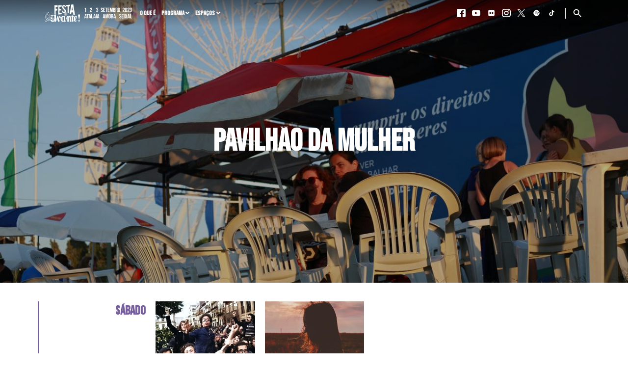

--- FILE ---
content_type: text/html
request_url: https://www.festadoavante.pcp.pt/2023/pavilhao-da-mulher
body_size: 74557
content:
<!DOCTYPE html>
  <html xmlns="https://www.w3.org/1999/xhtml" xml:lang="pt-pt" lang="pt-PT" dir="ltr"
      xmlns:rdfs="https://www.w3.org/2000/01/rdf-schema#"
      xmlns:skos="https://www.w3.org/2004/02/skos/core#"
      xmlns:xsd="https://www.w3.org/2001/XMLSchema#" >
      <head profile="https://www.w3.org/1999/xhtml/vocab">
        <link href="https://fonts.googleapis.com/css?family=Bebas+Neue:400&display=swap" rel="stylesheet">

<!--[if IE]><![endif]-->
<meta charset='utf-8'>
  <link rel="canonical" href='https://www.festadoavante.pcp.pt/2023/pavilhao-da-mulher' />
<meta http-equiv="X-UA-Compatible" content="IE=edge,chrome=1">
<meta name="format-detection" content="telephone=no"/>
<meta name="robots" content="max-image-preview:large">
<link rel='shortlink' href='https://www.festadoavante.pcp.pt/node/118' />
<!--<link rel="manifest" href="https://www.festadoavante.pcp.pt/manifest.json">-->
<title>Pavilhão da Mulher | Festa do Avante! 2023 - 1, 2 e 3 de Setembro - Atalaia | Amora | Seixal</title>

<meta name="HandheldFriendly" content="True"/>
<meta name="viewport" content="width=device-width,initial-scale=1.0,minimum-scale=1.0,maximum-scale=10" />
<meta name="description" content="Festa do Avante! 2023 - 1, 2 e 3 de Setembro - Atalaia | Amora | Seixal">
<meta name="author" content="Partido Comunsita Português">
<meta name="theme-color" content="#fff">
<meta property="fb:pages" content="328015483888564" />
<meta id="applicationName" name="applicationName" content="article" />
<meta id="foundation-build-id" name="foundation-build-id" content="" />
<meta name="robots" content="noarchive" />
<meta itemprop="alternativeHeadline" name="hdl_p" content="" />
<meta name="channels" content="" />
<meta itemprop="description" name="description" content="" />
<meta name="genre" itemprop="genre" content="News" />
<meta itemprop="inLanguage" content="pt-PT" />
<meta name="hdl" content="Pavilhão da Mulher | Festa do Avante! 2023 - 1, 2 e 3 de Setembro - Atalaia | Amora | Seixal" />
<meta name="lp" content="" />
<meta name="msapplication-starturl" content="https://www.festadoavante.pcp.pt" />
<meta name="cre" content="Partido Comunista Português" />
<meta name="byl" content="Partido Comunista Português" />
<meta name="PT" content="article" />
<meta name="thumbnail_150" content="https://www.festadoavante.pcp.pt/fase1/logo1.svg" />
<meta name="thumbnail_150_height" content="150" />
<meta name="thumbnail_150_width" content="150" />
<meta itemprop="thumbnailUrl" name="thumbnail" content="https://www.festadoavante.pcp.pt/images/imagecache/facebook_share_2023/488.jpg" />
<meta name="thumbnail_height" content="75" />
<meta name="thumbnail_width" content="75" />
<meta property="fb:app_id" content="199076690666252" />
<meta property="og:type" content="article">
<meta property="og:locale" content="pt_PT" />
<meta property="article:author" content="https://www.pcp.pt" />
<meta property="article:publisher" content="https://www.pcp.pt" />
<meta property="og:title" content="Pavilhão da Mulher | Festa do Avante!">
<meta property="og:image" content="https://www.festadoavante.pcp.pt/images/imagecache/facebook_share_2023/488.jpg">
<meta property="og:url" content="https://www.festadoavante.pcp.pt/2020/pavilhao-da-mulher">
<meta property="og:site_name" content="Festa do Avante! 2023 - 1, 2 e 3 de Setembro - Atalaia | Amora | Seixal">
<meta property="og:description" content="">
<meta property="og:image:width" content="1200">
<meta property="og:image:height" content="630">
<meta name="twitter:site" content="@festaavante"/>
<meta name="twitter:site:id" content="118">
<meta name="twitter:card" content="summary_large_image"/>
<meta name="twitter:url" content="https://www.festadoavante.pcp.pt/2020/pavilhao-da-mulher">
<meta name="twitter:title" content="Pavilhão da Mulher">
<meta name="twitter:description" content="">
<meta name="twitter:image" content="https://www.festadoavante.pcp.pt/images/imagecache/twitter_share_2023/488.jpg">
<link rel="shortcut icon" type="image/png" href="/themes/base/imgs/ico/favicon.ico">
<link rel="alternate" hreflang="pt" href="https://www.festadoavante.pcp.pt">
<link rel="icon" type="image/png" href="/themes/base/imgs/ico/favicon-32x32.png" sizes="32x32">
<link rel="icon" type="image/png" href="/themes/base/imgs/ico/favicon-194x194.png" sizes="194x194">
<link rel="icon" type="image/png" href="/themes/base/imgs/ico/favicon-96x96.png" sizes="96x96">
<link rel="icon" type="image/png" href="/themes/base/imgs/ico/android-chrome-192x192.png" sizes="192x192">
<link rel="icon" type="image/png" href="/themes/base/imgs/ico/favicon-16x16.png" sizes="16x16">
<link rel="shortcut icon" href="/themes/base/imgs/ico/favicon.ico">
<script data-schema="Organization" type="application/ld+json">
        {"name":"Partido Comunista Português","url":"https://www.pcp.pt/","logo":"https://www.festadoavante.pcp.pt/theme/imgs/logo_pcp.png","@type":"Organization","@context":"https://schema.org"}
    </script>
    <meta name="keywords" content="Festa, Festa do Avante!, Avante!, Avante, Quinta da Atalaia, Festa, Festival, Música, Debate, Teatro, Dança, Cinema, Solidariedade, Alegria" />
    <meta name="facebook-domain-verification" content="n47cjd038pz184wjxsv8y4euue46k7" />
<style>
:root{--tipo-letra-principal:'Times', sans-serif;--main-color:#313588;--secondary-color:#FFD919;--opiniao-color-bg:#f4f4f4;--tipo-letra-secundario:Helvetica,sans-serif;--estilo_lettering:-.045em;}.page-404 main section {padding:90px 10px 0 10px;}html, body {width: 100%;height: 100%;margin:0;padding:0;scroll-behavior: smooth;}body:not(.logged) .adminOnly {display: none !important;}hr {max-width: 50px;border-color: #460000;border-width: 3px;}hr.light {border-color: #fff;}a {color: #222;transition: all .35s;text-decoration:none;}h1, h2, h3, h4, h5, h6 {margin:0;padding:0;font-family: var(--tipo-letra-principal);letter-spacing:var(--estilo_lettering);}p {margin-bottom: 20px;font-size: 16px;line-height: 1.5;font-family: var(--tipo-letra-principal);color:#111;}ul, li {font-family: var(--tipo-letra-secundario);color:#111;}figure {margin:0;}p a {color:var(--main-color);text-decoration:underline;}.invisible-element, .skiptocontent {position: absolute;width: 1px;height: 1px;margin: -1px;padding: 0;border: 0;clip: rect(0 0 0 0);overflow: hidden;}html {--larguraContainer:100%;}@media(min-width:800px) {html {--larguraContainer:93vw;}}@media(min-width:1000px) {html {--larguraContainer:88vw;}}@media(min-width:1300px) {html {--larguraContainer:80vw;}}.container {padding:0 15px;margin-left:auto;margin-right: auto;clear: both;overflow: hidden;width: var(--larguraContainer );box-sizing: border-box;}time {color:#999;font-size:.75em;font-family: var(--tipo-letra-principal);text-transform:uppercase;margin:4px 0;}article h3{font-family: var(--tipo-letra-principal);font-size:.8em;}button, .button {fill:#fff;line-height: 75%;background: var(--main-color);color: #fff;font-family: var(--tipo-letra-principal);padding: calc(1.1vw + 1.5vmin);border: calc(.2vw + .03vmin) solid var(--main-color);outline: none;font-size:calc(1.1vw + 1.1vh + 1.5vmin);cursor: pointer;display: inline-flex;align-items: center;margin:4vh 0;letter-spacing: var(--estilo_lettering);font-weight: bold;}button:hover,button:focus, .button:hover, button:focus, .button a:hover, .button a:focus, button a:hover, button a:focus {fill:var(--main-color);background:transparent;color:var(--main-color);}button.outline, .button.outline, .button.outline {fill:var(--main-color);background:transparent;color:var(--main-color);}button.outline:hover,button.outline:focus, .button.outline:hover, button.outline:focus, .button.outline a:hover, .button.outline a:focus, button.outline a:hover, button a:focus {fill:#fff;background:var(--main-color);color:#fff;}button.secondary, .button.secondary {--main-color:var(--secondary-color);}button.invert, .button.invert, .button.invert {color: #fff;background: transparent;border-color: #fff;}button.invert:hover,button.invert:focus, .button.invert:hover, button.invert:focus {background: #fff;color:var(--main-color);}button.external, .button.external {border: 0;font-size: calc(.6vw + .6vh + 1.2vmin);padding: 0;background: transparent;color: var(--main-color);}button svg, .button svg, .button svg {height:18px;width: 18px;margin-right: 7px;}@media(min-width:600px) {button svg, .button svg, .button svg {height:20px;width: 20px;margin-right: 8px;}}@media(min-width:800px) {button svg, .button svg, .button svg {height:22px;width: 22px;margin-right: 8px;}}@media(min-width:1000px) {.top #menu_desktop > ul > li.ggf > *:nth-child(1):after {right: 2px;}.top #menu_desktop > ul > li > ul > li > a {color:var(--main-color);}.top #menu_desktop > ul > li > ul > li > a:hover {color:var(--amarelo);}button svg, .button svg, .button svg {height:26px;width:26px;margin-right: 9px;}}@media(min-width:1200px) {button svg, .button svg, .button svg {height:28px;width: 28px;margin-right: 10px;}}@media(min-width:1380px) {button svg, .button svg, .button svg {height:40px;width: 40px;margin-right: 11px;}}@media(min-width:1580px) {button svg, .button svg, .button svg {height:42px;width: 42px;margin-right: 12px;}}@media(min-width:1800px) {button svg, .button svg, .button svg {height:46px;width: 46px;margin-right: 13px;}}.button.top {z-index: 998;display:none;opacity:0;position: fixed;right: 20px;bottom: -20px;margin:0;transition: all,0.5s ease-in-out;color:#fff;padding: 0;width: 40px;height: 40px;}.button.top:after {content: "";width: 10px;height: 10px;right: calc(50% - 8px);position: absolute;bottom: 9px;transform: rotate(45deg);border-left: 4px solid #fff;border-top: 4px solid #fff;transition: all .23s cubic-bezier(.15,.75,.4,1);opacity: 1;}.button.top:hover {color:var(--main-color);}.button.top:hover:after {border-color:var(--main-color);}@media(min-width:600px) {.button.top {display:flex;}body.top .button.top {bottom: -20px;}body.affix .button.top {opacity:1;bottom:20px;}}.seta {font-size: .8em;position: relative;font-family: var(--tipo-letra-secundario);padding-right: 40px;color: #000;transition: all .2s cubic-bezier(.15,.75,.4,1);opacity: .6;}.seta:before {content: "";border-color: #000;position: absolute;width: 8px;height: 8px;border-left: 1px solid #000;border-top: 1px solid #000;transform: rotate(135deg);top: calc(50% - 4px);right: 14px;transition: .2s all ease-in-out;}.seta:after {content: "";background: #000;position: absolute;width: 18px;height: 1px;top: 50%;right:14px;transition: .2s all ease-in-out;}.seta:hover {color: var(--main-color);opacity: 1;}.seta:hover:before {border-color: var(--main-color);right: 10px;}.seta:hover:after {background: var(--main-color);right: 10px;}article a:hover .resumo p {color:#111;}.modal {display:none;}.modal.active {display: block;}.popup{position: fixed;width: 100%;max-width: 500px;background: #fff;box-sizing: border-box;padding: 42px;z-index: 603;}@media(min-width:600px) {.popup{min-height: 300px;top: calc(50% - 150px);left: calc(50% - 250px);}}#overlay {position: fixed;top: 0;left: 0;width: 100%;height: 100%;z-index: 1;display:none;background: rgba(0,0,0,.4);}.modal-active #overlay {display:block;}.h_iframe {position: relative;padding-top: 56%;}.h_iframe iframe {position: absolute;top: 0;left: 0;width: 100%;height: 100%;}.tooltip {position: relative;display: inline-block;}.tooltip .tooltiptext {font-family: var(--tipo-letra-principal);visibility: hidden;width:80px;background-color: rgba(0,0,0,.2);color: #fff;text-align: center;border-radius: 6px;padding: 6px 0;font-size:.6em;position: absolute;z-index: 1;top: 120%;left: 50%;margin-left: -40px;font-weight: normal;text-transform: none;letter-spacing: normal;}.tooltip .tooltiptext::after {content: "";position: absolute;bottom: 100%;left: 50%;margin-left: -5px;border-width: 5px;border-style: solid;border-color: transparent transparent rgba(0,0,0,.2) transparent;}@media(min-width:600px) {.tooltip:hover .tooltiptext {visibility: visible;}}.modal-mainNav {overflow: hidden;}.socialmedia .facebook:hover svg {fill:#3b5998;}.socialmedia .youtube:hover svg {fill:#e42328;}.socialmedia .flickr:hover svg {fill:#f13ba0;}.socialmedia .twitter:hover svg {fill:#1da1f2;}.socialmedia .spotify:hover svg {fill:#00d856;}.socialmedia .tiktok:hover svg {fill:#00F7EF;}.foto_bg {z-index: -1;}.foto_bg img {opacity: .7;height: 100%;width: 100%;object-fit: cover;}#masthead {--altura-logo:3vw;background:#fff;border-bottom: 1px solid rgba(0, 0, 0, 0.03);position: sticky;width: 100%;transition: all,0.5s ease-in-out;top: 0;z-index:4;}#masthead .sombra {box-shadow: 0 1px 4px 1px rgba(0,0,0,0.3);}#masthead .nivel1 > .container {display:flex;align-items:center;position:relative;padding-top:.6%;padding-bottom: .6%;}#masthead .modal-toggle {margin:0 7px 0 0;background: transparent;border: 0;fill: #fff;font-size: 1.1em;padding: 9px;display:block;}#masthead .modal-toggle svg {height: 24px;width: 24px;margin: 0;fill: var(--main-color);}#masthead .site-branding a {display: flex;align-items: center;height: var(--altura-logo);min-height: 34px;}#masthead .site-branding .logo {transition: all .5s ease-in-out;height:100%;margin-right: 5%;}#masthead .site-branding .data {height:60%;opacity: 0;visibility: hidden;transform: translate3d(-80px,0,0);transition: transform .2s cubic-bezier(.15,.9,.34,.95), opacity .2s cubic-bezier(.15,.9,.34,.95);fill:#fff;}.animes #masthead .site-branding .data {transform: translate3d(0,0,0);visibility: visible;opacity: 1;}#masthead .nivel1 {position: relative;}#masthead .subnav {transition: all,0.5s ease-in-out;background: var(--secondary-color);color: var(--main-color);font-family: var(--tipo-letra-principal);padding: 5px 0;font-weight: 900;opacity: 1;}.nav-up #masthead .subnav,.top #masthead .subnav {transform: translate3d(0,-80px,0);opacity: 0;}@media(max-width:1000px) {#masthead .nivel1 > .container {overflow: hidden;padding-left: 0;padding-right: 0;}}@media(min-width:1000px) {#masthead .modal-toggle {display:none;}#masthead .nivel1 > .container {overflow:visible;justify-content: flex-start;max-width: 100%;}#masthead .site-branding {order:2;}.affix #masthead .site-branding a {height: calc((var(--altura-logo) * .8) / 1);}}#masthead .procurar {display: flex;order: 6;position: relative;margin: 0 7px 0 auto;padding: 0 0 0 1vw;background: 0;border: 0;border-radius: 0;}#masthead .procurar svg {width: 1.4vw;min-width: 22px;height: auto;margin-right: 0;fill:var(--main-color);}@media(min-width:600px) {#masthead .procurar {border-left: 1px solid var(--main-color);margin: 0 1vw;padding: 0 0 0 1vw;}}@media(min-width:1000px) {#masthead .procurar {margin: 0 0 0 1vw;}}#masthead .procurar_caixa {display: flex;margin: 0;transition: all,0.25s cubic-bezier(.15,.75,.4,1);position: fixed;z-index: 603;top: -350px;background: #fff;padding: 6vw 0;width: 100%;box-sizing: border-box;align-items: center;left: 0;opacity: 0;min-height: 220px;}#masthead .procurar_caixa input[type="text"] {font-family: var(--tipo-letra-principal);outline: none;position: relative;letter-spacing:-.03em;border: 0;border-bottom: 1px solid;color: #000;border-color: rgb(var(--main-color));font-weight: bold;font-size: 1.5em;padding: .4vw .2vw;background: transparent;width: 100%;}#masthead .procurar_caixa .content {overflow: visible;position: relative;display: flex;width: 100%;}#masthead .procurar_caixa svg {width: 7vw;height: auto;margin-right: 2vw;}#masthead .procurar_caixa.active {width: 100vw;max-width: initial;opacity:1;top: 0;display: flex;}#masthead .procurar_caixa label {display: none;}#masthead .procurar_caixa form > div:nth-child(1) {width: 100%;}#masthead .procurar_caixa .submitBtn {position: relative;}#masthead .procurar_caixa .submitBtn:hover svg {fill:rgb(var(--main-color));}#masthead .procurar_caixa *[type="submit"] {cursor: pointer;background: transparent;border: 0;display: block;position: absolute;top:0;left: 0;width: 100%;height: 100%;z-index: 1;text-indent: -999em;}#masthead .procurar_caixa button {background: transparent;margin: 0;border: 0;padding: 0;position: absolute;right: 20px;top: 20px;}#masthead .procurar_caixa button svg {fill: #000;width: 25px;margin: 0;height: auto;}#masthead .procurar_caixa .ajuda_pesquisa {position: relative;width: 100%;clear: both;}@media (min-width: 600px) {#masthead .procurar_caixa {order: 7;top: -400px;}}@media (min-width: 800px) {#masthead .procurar_caixa input[type="text"] {font-size: 2.5em;}}@media (min-width: 1000px) {#masthead .procurar_caixa input[type="text"] {font-size: 3em;border-width: 2px;}}@media (min-width: 1200px) {#masthead .procurar_caixa input[type="text"] {font-size: 3.4em;}}@media (min-width: 1380px) {#masthead .procurar_caixa input[type="text"] {font-size: 3.8em;border-width: 3px;}}@media (min-width: 1580px) {#masthead .procurar_caixa input[type="text"] {font-size: 4em;}}@media (min-width: 1800px) {#masthead .procurar_caixa input[type="text"] {font-size: 4.2em;border-width: 4px;}}#masthead .socialmedia a:not(:hover) svg {fill:var(--main-color);}#masthead .socialmedia {display: none;}@media(min-width:600px) {#masthead .socialmedia {order: 4;display: flex;flex-direction: row;align-items: center;margin-left: auto;}#masthead .socialmedia ul {list-style: none;margin:0;padding: 0;display: flex;align-items: center;}#masthead .socialmedia li {display:block;margin:0;padding: 0;}#masthead .socialmedia a {border-radius: 100%;display:block;margin:0;opacity: 0;visibility: hidden;transform: translate3d(0,-38px,0);transition: all .2s cubic-bezier(.15,.9,.34,.95);height: calc((var(--altura-logo) * .8) / 1);width: calc((var(--altura-logo) * .8) / 1);box-sizing: border-box;padding: 22%;}.animes #masthead .socialmedia a {transform: translate3d(0,0,0);visibility: visible;opacity: 1;}#masthead .socialmedia a svg {display: block;transition: .2s all;width: 100%;height: 100%;}#masthead .socialmedia .facebook:hover a {background:#3b5998;}#masthead .socialmedia .youtube:hover a {background:#e42328;}#masthead .socialmedia .flickr:hover a {background:#f13ba0;}#masthead .socialmedia .instagram:hover a {background: #000;}#masthead .socialmedia .twitter:hover a {background:#1da1f2;}#masthead .socialmedia .spotify:hover a {background:#00d856;}#masthead .socialmedia .tiktok:hover a {background:#00F7EF;}#masthead .socialmedia li:hover svg {fill:#fff;}.animes #masthead .socialmedia li:nth-child(1) a {transition-delay:.4s;}.animes #masthead .socialmedia li:nth-child(2) a {transition-delay:.45s;}.animes #masthead .socialmedia li:nth-child(3) a {transition-delay:.5s;}.animes #masthead .socialmedia li:nth-child(4) a {transition-delay:.55s;margin-right: 0;}#masthead .socialmedia h2 {display: none;font-size:.7em;color:var(--main-color);font-weight: normal;text-transform: uppercase;letter-spacing: 3px;opacity: 0;visibility: hidden;transform: translate3d(0,-38px,0);transition: transform .2s cubic-bezier(.15,.9,.34,.95), opacity .2s cubic-bezier(.15,.9,.34,.95);}.animes #masthead .socialmedia h2 {transition-delay:.35s;transform: translate3d(0,0,0);visibility: visible;opacity: 1;}}@media(min-width:1000px) {#masthead .socialmedia {order: 4;display: flex;flex-direction: row;align-items: center;}#masthead .socialmedia a:not(:hover) svg {fill:var(--main-color);}.affix #masthead .socialmedia a {height: calc((var(--altura-logo) * .6) / 1);width: calc((var(--altura-logo) * .6) / 1);}}@media(min-width:1800px) {#masthead .socialmedia h2 {display: block;}}.ui-autocomplete {position: absolute;top: 0;left: 0;cursor: default;}.ui-autocomplete-category {font-weight: bold;padding: .2em .4em;margin: .8em 0 .2em;line-height: 1.5;}.ui-menu .ui-menu-item {margin: 0;cursor: pointer;list-style-image: url([data-uri]);}.ajuda_pesquisa .ui-menu .ui-menu-item a {display: flex;align-items: center;color:rgb(var(--main-color));}.ajuda_pesquisa .ui-menu .ui-menu-item a:hover {color:rgb(var(--secondary-color));}.ui-widget.ui-widget-content {border: 1px solid #c5c5c5;}.ui-widget-content {border: 1px solid #dddddd;background: #ffffff;color: #333333;}.ui-widget {font-family: Arial,Helvetica,sans-serif;font-size: 1em;}.ui-menu {list-style: none;padding: 0;margin: 0;display: block;outline: 0;}.ui-autocomplete {position: absolute;top: 0;left: 0;cursor: default;}.ui-front {z-index: 100;}.ui-autocomplete {line-height:95%;list-style:none;max-height: 300px;overflow-y: auto;overflow-x: hidden;}@media (min-height: 600px) {.ui-autocomplete {max-height:400px;}}@media (min-height:700px) {.ui-autocomplete {max-height:500px;}}@media (min-height:800px) {.ui-autocomplete {max-height:600px;}}.ui-autocomplete-category {height:auto;line-height:95%;font-family:'Roboto';text-transform:uppercase;opacity:.7;padding:3px 7px;margin:12px 0 0 0;font-weight:normal;}.ui-menu-item {list-style:none;line-height:95%;font-family:'Roboto';padding:0;border-bottom:1px solid rgba(0,0,0,.1);margin:0;display: block;width:100%;clear:both;box-sizing:border-box;}.ui-menu-item:hover, .ui-menu-item:focus {background:rgba(0,0,0,.1);}.ui-menu-item a {display:block;line-height:95%;margin:0;padding:15px 10px;box-sizing:border-box;width:100%;clear:both;overflow:hidden;}.ui-menu-item a h2 {font-size:1.1em;}.ui-menu-item.concelho h2 span {font-weight:normal;opacity:.6;}.ui-menu-item.evento a figure {float:left;border-radius: 50%;overflow: hidden;width: 40px;height: 40px;margin:0 10px 0 0;position:relative;border: 1px solid #ccc;z-index: 2;box-sizing: border-box;}.ui-menu-item.evento a figure:before {content: "";position: absolute;height:100%;width: 100%;left: 0;bottom: 0;display: block;;opacity:.3;background-repeat: no-repeat;background-position:center bottom;background-size:90% auto;background-color:#ECEBEB;z-index:-1;}.ui-menu-item.evento a figure:after {content: "";top: 0;border:1px solid #fff;width: 100%;height: 100%;position: absolute;border-radius: 50%;z-index: 1;box-sizing: border-box;}.ui-menu-item.evento a figure img {width:100%;}.ui-menu-item.evento a {display: flex;padding:10px;flex-direction: row;align-items: center;}.ui-menu-item.evento a .dados h2 {font-size:.95em;}.ui-menu-item.evento a .dados p {margin:0;line-height:94%;opacity:.5;font-size:.74em;}#mainNav {padding: 4vw;width: 100%;max-width: 600px;top:0;z-index: 2147483647;position: fixed;flex-direction: column;justify-content: flex-start;left: -600px;height: 100vh;align-items:center;background:var(--main-color);transition: all,0.4s ease-in-out;box-sizing: border-box;}#mainNav button.modal-close {margin: 0;padding: 0;position: absolute;bottom:auto;top: 4px;left: 0;background: transparent;border: 0;}#mainNav button.modal-close svg {fill: #fff;padding: 9px;width: 24px;margin: 0;height: auto;}#mainNav .inactivo {pointer-events: none;cursor: default;}#mainNav .inactivo {opacity: .5;}#mainNav .site-branding {height: 14vh;margin:3vh 0;}#mainNav .site-branding a {display: flex;flex-direction: column;align-items: center;height: 100%;}#mainNav .site-branding a .logo {width: auto;margin-bottom: 2%;height: 76%;}#mainNav .site-branding a .logo .logo_b,#mainNav .site-branding a .logo .logo_c {fill:#fff;}#mainNav .site-branding a .data {height:20%;fill:#fff;}#mainNav.active {left: 0px;}#mainNav .st0gg {fill:#fff;}.menu_mobile a {color:#fff;}.menu_mobile {border-bottom: 1px solid #fff;color:#fff;list-style:none;margin:auto 0 0 0;padding:0;width: 100%;position:relative;height:62vh;overflow-y: scroll;overflow-x: hidden;display: flex;flex-direction: column;align-items:center;}.menu_mobile > li {text-decoration: none;padding:1vh 0;display:block;font-family: var(--tipo-letra-principal);margin:0;font-size: calc(1vw + 1vh + 3vmin);font-weight:600;transform: translate3d(0,0,0);visibility: visible;opacity: 1;transition: all .8s cubic-bezier(.15,.9,.34,.95);}.menu_mobile > li:first-child {padding-top: 0;}.menu_mobile > li:last-child {padding-bottom: 0;}.menu_mobile > li span {display:flex;align-items: center;color:#fff;}.menu_mobile > li span svg {height: 90%;width: auto;}.menu_mobile > li .button {margin: 0;font-size: calc(1vw + 1vh + 3vmin);fill:#fff;color:#fff;border-color:#fff;}.menu_mobile li ul {display:none;transform: translate3d(120%,0,0);top: 0;height: 100%;width: 100%;list-style: none;padding: 0;margin: 0;font-size: .75em;text-align: center;}.menu_mobile li li {margin: 0;font-family: var(--tipo-letra-principal);padding: 6px 0;}.menu_mobile li.active ul {display:block;transform: translate3d(120%,0,0);transition: all .8s cubic-bezier(.15,.9,.34,.95);}.menu_mobile.subactive > li {transition-delay:.2s;opacity: 0;visibility: hidden;transform: translate3d(-120%,0,0);transition: all .8s cubic-bezier(.15,.9,.34,.95);}.menu_mobile.subactive > li.active {opacity: 1;visibility: visible;position: absolute;top: 0;width: 100%;}#mainNav .socialmedia {padding-top: 8px;text-align: center;list-style: none;height: 15vh;position:relative;z-index:4;}#mainNav .socialmedia ul {margin: 0;padding: 0;display: flex;justify-content: center;}#mainNav .socialmedia li {display: inline-block;margin:0 1.4vw;}#mainNav .socialmedia li a {display: flex;padding: .8vw;}#mainNav .socialmedia h2 {font-size: calc(1vw + 1vh + .5vmin);font-family: var(--tipo-letra-principal);color: #fff;font-weight: normal;letter-spacing: 3px;text-transform: uppercase;}#mainNav .socialmedia svg {height: 18px;width: auto;}#mainNav .socialmedia a:not(:hover) svg {fill:#fff;}#menu_desktop {display:none;}#menu_desktop a.inactivo {pointer-events: none;cursor: default;opacity: .5;}@media(min-width:1000px) {.affix #menu_desktop > ul > li > ul {border-top-color:#fff;}.affix #menu_desktop > ul > li.ggf.active > a:after {border-bottom-color: #fff;}#menu_desktop {display: block;order: 3;}#menu_desktop > ul {font-family: var(--tipo-letra-principal);list-style: none;padding: 0;margin: 0 .8vw;font-weight: bold;overflow: visible;display: flex;align-items: center;}#menu_desktop > ul > li {overflow: hidden;font-family: var(--tipo-letra-principal);position:relative;float: left;width: auto;display: inline-block;padding: 0;margin: 0 .45vw;}#menu_desktop > ul > li.ggf > *:nth-child(1) {padding-right:.87vw;}#menu_desktop > ul > li.ggf > *:nth-child(1):after {content: "";width: .29vw;height: .29vw;right: 1px;position: absolute;bottom:46%;transform: rotate(45deg);border-bottom: 2px solid var(--main-color);border-right: 2px solid var(--main-color);transition: all .23s cubic-bezier(.15,.75,.4,1);opacity: 1;}#menu_desktop > ul > .li-programa {position: relative;}#menu_desktop > ul > .li-programa ul {width: 400px;left: 0;flex-direction: column;}#menu_desktop > ul > li > *:nth-child(1) {font-size:calc(1vw * 1);line-height: 99%;fill:var(--main-color);letter-spacing: var(--estilo_lettering);color: var(--main-color);padding:8px 0;outline: none;font-weight: bold;cursor: pointer;border-bottom-left-radius: 0;border-bottom-right-radius: 0;width: auto;display:flex;align-items: center;position: relative;transform: translate3d(0,-38px,0);transition: transform .2s cubic-bezier(.15,.9,.34,.95), opacity .2s cubic-bezier(.15,.9,.34,.95);}#menu_desktop > ul > li:hover > a {opacity: .75;}.animes #menu_desktop > ul > li > *:nth-child(1) {transform: translate3d(0,0,0);}.animes #menu_desktop > ul > li:nth-child(2) > a {transition-delay:.15s;}.animes #menu_desktop > ul > li:nth-child(3) > a {transition-delay:.2s;}.animes #menu_desktop > ul > li:nth-child(4) > a {transition-delay:.25s;}.animes #menu_desktop > ul > li:nth-child(5) > a {transition-delay:.3s;}#menu_desktop > ul > li.ggf.active > a:after {content: "";position: absolute;bottom: -6px;left: calc(50% - 6px);border: 0;background: var(--main-color);width: 10px;height: 10px;}#menu_desktop > ul > li a.comprar {border: 2px solid;padding: 8px 12px;}#menu_desktop > ul > li.active, #menu_desktop > ul > li:hover {overflow:visible;position: inherit;}#menu_desktop > ul > .li-programa.active, #menu_desktop > ul > .li-programa:hover {position: relative;}#menu_desktop > ul > li > ul {display:none;transform: translateY(-10%);opacity: 0;transition: all 0.5s ease-in-out;z-index: -53;width:100%;position: absolute;left: 0;flex-direction: row;flex-wrap: wrap;margin:0;list-style: none;background: #fff;border-top: 2px var(--main-color) solid ;border-bottom: 2px var(--main-color) solid;padding:1.2vw;box-sizing:border-box;}#menu_desktop > ul > li.active > ul, #menu_desktop > ul > li:hover > ul {display: flex;opacity: 1;transform: translateY(0px);transition: all 0.5s ease-in-out;z-index: 1;}#menu_desktop > ul > li > ul > li > a {padding-right: .5vw;text-decoration:none;display: block;color:#000;font-size:calc(1vw * 1.3);letter-spacing: var(--estilo_lettering);font-family: var(--tipo-letra-principal);margin: .9vh 0;line-height: 94%;}#menu_desktop > ul > li > ul a span {letter-spacing: normal;display: block;font-size:.42em;opacity: .4;font-weight: normal;text-transform: uppercase;line-height: 94%;}#menu_desktop > ul > li > ul li a.inactivo {pointer-events: none;cursor: default;opacity: .5;}#menu_desktop a:hover {color:var(--main-color);}#menu_desktop a:hover svg path {fill:var(--main-color);}#menu_desktop > ul .li-info > ul {grid-auto-flow: column;display: grid;grid-template-columns: repeat(auto-fill,minmax(24%,1fr));grid-gap: 1%;box-sizing: border-box;}#menu_desktop > ul .li-info.active > ul {display: grid;}#menu_desktop > ul .li-info > ul > li {width:auto;grid-row: span 4;border-right: 1px dashed #000;}#menu_desktop > ul .li-info > ul > .cicone {grid-row: span 1;border-right: 0;}#menu_desktop > ul .li-info > ul > .cicone a {display: flex;margin: 0;align-items: center;height: 100%;}#menu_desktop > ul .li-info > ul > .cicone a svg {width: 2vw;height: 2vw;margin-right: 1vw;transition: all .35s;}#menu_desktop > ul .li-info > ul > li ul {margin: 0;padding: 0;}#menu_desktop > ul .li-info > ul > li ul li {font-family: var(--tipo-letra-principal);font-weight: normal;list-style: none;margin: 0;padding: .4vh 0;font-size:calc(1vw * 1.1);line-height: 100%;}#menu_desktop > ul .li-info > ul > li ul li > a {margin: 0;padding: 0;display: flex;align-items: center;}#menu_desktop > ul .li-info > ul > li ul li > a span {opacity:1;background: var(--main-color);color: #fff;padding: 3px;line-height: 90%;margin-left: .3vw;}#menu_desktop > ul .li-info > ul > li:nth-child(5) a span {opacity:1;border: 1px solid;display: inline-block;color:var(--main-color);padding: 3px;line-height: 90%;}#menu_desktop > ul .li-info > ul > li:nth-child(3) ul {padding-top: .6vh;}#menu_desktop > ul .li-info > ul > li:nth-child(3) ul li {font-size: .8em;letter-spacing: normal;margin: 0;padding: 0;}#menu_desktop > ul .li-info > ul > li:nth-child(3) ul li:nth-child(odd) {font-weight: bold;padding-bottom: .4vh;}#menu_desktop > ul .li-info > ul > li:nth-child(3) ul li:nth-child(even) {font-size: .6em;padding-bottom: .8vh;}}@media(min-width:1380px) {#menu_desktop > ul > li > *:nth-child(1) {font-size:calc(1vw * 1);}}body:not(.logged) .message {background: rgba(234, 70, 50, 0.39);margin: 300px auto;max-width: 600px;padding: 50px;border: var(--main-color) 2px solid;}.bloco_newsletter {background: var(--secondary-color);padding: 70px 0;}.bloco_newsletter .container{display: block;position: relative;z-index: 3;}.bloco_newsletter h2 {color:#fff;}.bloco_newsletter ul {margin: 0;padding: 0;display: flex;list-style: none;}.bloco_newsletter li {margin: 0;padding: 0;display: flex;list-style: none;}.bloco_newsletter .container > div {display: flex;align-items: center;color:#fff;justify-content: space-between;}.bloco_newsletter .container {display: block;}.bloco_newsletter .container > div > div {width: 100%;padding-right: 30px;}.bloco_newsletter .floating-label-form-group input {color:#fff;}.bloco_newsletter .floating-label-form-group input {border-color: #fff;}.bloco_newsletter .floating-label-form-group input:focus {border-color:#fff;}.bloco_newsletter .floating-label-form-group-with-focus label {color: #fff;}.bloco_newsletter.formulario .floating-label-form-group-with-value label {color: #fff;}.bloco_newsletter.formulario .floating-label-form-group label {color: #fff;}.bloco_newsletter.formulario .floating-label-form-group input::placeholder, .bloco_newsletter.formulario .floating-label-form-group textarea::placeholder {color: #fff;}.bloco_newsletter .button {margin: 0;}#page-footer {position: relative;background-color:var(--main-color);}#page-footer .desenhoBase {position: absolute;bottom: 0;height: 25vh;right: 0;}@media(min-width:600px) {#page-footer .desenhoBase {height: 27vh;}}@media(min-width:800px) {#page-footer .desenhoBase {height: 30vh;}}@media(min-width:1000px) {#page-footer .desenhoBase {height: 37vh;}}@media(min-width:1200px) {#page-footer .desenhoBase {height: 43vh;}}@media(min-width:1380px) {#page-footer .desenhoBase {height: 45vh;}}@media(min-width:1580px) {#page-footer .desenhoBase {height: 47vh;}}@media(min-width:1800px) {#page-footer .desenhoBase {height: 50vh;}}#page-footer p {color: #fff;font-size: .74em;width: 100vw;}#page-footer a {color: #fff;}#page-footer > .container {padding-top: 70px;position: relative;display: flex;align-items: center;flex-wrap: wrap;}#page-footer > .container > a .logo {width:160px;}#page-footer > .container > a .logo path, #page-footer > .container a .logo polygon, #page-footer > .container a .logo rect {fill:#fff;}@media(min-width:1100px) {#page-footer > .container > a {float: left;margin-right: 50px;}}#page-footer .socialmedia h2 {display:none;}#page-footer .socialmedia ul {display: flex;color: #fff;text-transform: uppercase;align-items: center;font-family: var(--tipo-letra-principal);padding: 11px 0;margin-top: 19px;list-style: none;}#page-footer .socialmedia li {font-weight: bold;margin: 0 10px 0 0;display: inline-block;}#page-footer .socialmedia li a {color: #fff;display: flex;align-items: center;padding: 9px;border: 1px solid;}#page-footer .socialmedia li a svg {width: 15px;height: 15px;transition: all .35s;}#page-footer .socialmedia li a:not(:hover) svg {fill:#fff;}#page-footer .socialmedia .instagram:hover a svg {fill:#000;}@media(min-width:600px) {#page-footer .socialmedia li {margin: 0 12px 0 0;}#page-footer .socialmedia li a {padding: 10px;}#page-footer .socialmedia li a svg {width: 16px;height: 16px;}}@media(min-width:800px) {#page-footer .socialmedia li {margin: 0 13px 0 0;}#page-footer .socialmedia li a {padding: 11px;}#page-footer .socialmedia li a svg {width: 17px;height: 17px;}}@media(min-width:1000px) {#page-footer .socialmedia li {margin: 0 15px 0 0;}#page-footer .socialmedia li a {padding: 11px;}}@media(min-width:1200px) {}@media(min-width:1380px) {#page-footer .socialmedia li {margin: 0 17px 0 0;}#page-footer .socialmedia li a svg {width: 16px;height: 16px;}}@media(min-width:1580px) {#page-footer .socialmedia li {margin: 0 18px 0 0;}#page-footer .socialmedia li a svg {width: 17px;height: 17px;}}@media(min-width:1800px) {#page-footer .socialmedia li {margin: 0 20px 0 0;}#page-footer .socialmedia li a {padding: 12px;}#page-footer .socialmedia li a svg {width: 18px;height: 18px;}}.ui-autocomplete {position: absolute;top: 0;left: 0;cursor: default;}.ui-autocomplete-category {font-weight: bold;padding: .2em .4em;margin: .8em 0 .2em;line-height: 1.5;}.ui-menu .ui-menu-item {margin: 0;cursor: pointer;list-style-image: url([data-uri]);}.ui-widget.ui-widget-content {border: 1px solid #c5c5c5;}.ui-widget-content {border: 1px solid #dddddd;background: #ffffff;color: #333333;}.ui-widget {font-family: Arial,Helvetica,sans-serif;font-size: 1em;}.ui-menu {list-style: none;padding: 0;margin: 0;display: block;outline: 0;}.ui-autocomplete {position: absolute;top: 0;left: 0;cursor: default;}.ui-front {z-index: 100;}.ui-autocomplete {line-height:95%;list-style:none;max-height: 300px;overflow-y: auto;overflow-x: hidden;}@media (min-height: 600px) {.ui-autocomplete {max-height:400px;}}@media (min-height:700px) {.ui-autocomplete {max-height:500px;}}@media (min-height:800px) {.ui-autocomplete {max-height:600px;}}.ui-autocomplete-category {height:auto;line-height:95%;font-family:'Roboto';text-transform:uppercase;opacity:.7;padding:3px 7px;margin:12px 0 0 0;font-weight:normal;}.ui-menu-item {list-style:none;line-height:95%;font-family:'Roboto';padding:0;border-bottom:1px solid rgba(0,0,0,.1);margin:0;display: block;width:100%;clear:both;box-sizing:border-box;}.ui-menu-item:hover, .ui-menu-item:focus {background:rgba(0,0,0,.1);}.ui-menu-item a {display:block;line-height:95%;margin:0;padding:15px 10px;box-sizing:border-box;width:100%;clear:both;overflow:hidden;}.ui-menu-item a h2 {font-size:1.1em;}.ui-menu-item.concelho h2 span {font-weight:normal;opacity:.6;}.ui-menu-item.evento a figure {float:left;border-radius: 50%;overflow: hidden;width: 40px;height: 40px;margin:0 10px 0 0;position:relative;border: 1px solid #ccc;z-index: 2;box-sizing: border-box;}.ui-menu-item.evento a figure:before {content: "";position: absolute;height:100%;width: 100%;left: 0;bottom: 0;display: block;background-image:url('/2017/theme/imgs/thumb_candidato.svg');opacity:.3;background-repeat: no-repeat;background-position:center bottom;background-size:90% auto;background-color:#ECEBEB;z-index:-1;}.ui-menu-item.evento a figure:after {content: "";top: 0;border:1px solid #fff;width: 100%;height: 100%;position: absolute;border-radius: 50%;z-index: 1;box-sizing: border-box;}.ui-menu-item.evento a figure img {width:100%;}.ui-menu-item.evento a {display: flex;padding:10px;flex-direction: row;align-items: center;}.ui-menu-item.evento a .dados h2 {font-size:.95em;}.ui-menu-item.evento a .dados p {margin:0;line-height:94%;opacity:.5;font-size:.74em;}.play_btn2 {position: relative;width: 60px;height: 60px;display: flex;justify-content: center;align-items: center;left: calc(50% - 30px);top: calc(50% - 30px);}.play_btn2:before {box-sizing: border-box;content: "";position: absolute;top: 0;left: 0;width: 60px;height: 60px;opacity: 1;background: rgba(0,0,0,.5);border: 2px solid #fff;border-radius: 100%;transition: all 0.3s cubic-bezier(.15,.75,.4,1);}.play_btn2:after {width: 0;height: 0;border-style: solid;border-color: transparent transparent transparent #fff;content: "";top: calc(50% - 14px);left: calc(50% - 10px);position: absolute;border-width: 14px 0 14px 24px;transition: all 0.3s cubic-bezier(.15,.75,.4,1);}.poster:hover .play_btn2:after, :hover .play_btn2:hover:after {transform: scale(3) translate(3px,0);}.poster:hover .play_btn2:before, .play_btn2:hover:before {transform: scale(0);opacity: 0;}.hs {overflow: hidden;}.hs img {transition: all .2s ease-in-out;}.hs:hover img {transform: scale(1.04);}.fullBg {position: absolute;top: 0;left: 0;width: 100%;height: 100%;z-index: 0;}.fullBg img {width: 100%;height: 100%;object-fit: cover;object-position: center;}:root{--tipo-letra-secundario:'Roboto', sans-serif;--tipo-letra-principal:'Bebas Neue', sans-serif;--main-color:#775E9E;--secondary-color:#00A79D;--vermelho:#FF0000;--laranja:#F58220;--amarelo:#FFD400;--amareloClaro:#FFFCD9;--roxoEscuro:#4D2759;--roxoMedio:#775E9E;--roxoClaro:#AE87BD;--roxoMaisClaro:#C7B2D6;--estilo_lettering:-.045em;}p b {font-weight: 900;}#mainNav:before {width: 120%;content: "";height: 50%;left: 0;display: block;top: 0;background: #fff;margin: -15px;position: absolute;z-index: -1;}#mainNav .decor_sol_bandeira {position: absolute;width: 70%;bottom: -25%;left: -6%;}#mainNav #bolha {fill: #fff;width: 167%;left: -14%;position: absolute;bottom: 14%;z-index: -1;}#mainNav #bolha .st0{fill: #fff;opacity: 1;}.menu_mobile a {color:var(--main-color)}.menu_mobile > li .button {color:var(--main-color);fill: var(--main-color);border-color: var(--main-color);}#mainNav button.modal-close svg {fill:var(--main-color)}.logged .adminOnlyReverse {display: none;}#page-footer {overflow: hidden;}#page-footer .decor_sol_bandeira {position: absolute;left: -5%;height: 41vw;bottom: -23%;min-height: 460px;width: 20vw;}#masthead .site-branding .logo > * {fill:#fff;}#masthead .site-branding .data > * {fill:#fff;}#page-footer .decor_flor {position: absolute;right: -12%;transform: scaleX(-1);height: 27vw;min-height: 220px;bottom: -3%;width: 20vw;}#menu_desktop .inactive, .menu_mobile .inactive {opacity: .4;cursor: not-allowed;pointer-events: none;}.menu_mobile li li {line-height: 90%;padding: 4px 0;}.menu_mobile li ul {font-size: .85em;}#menu_desktop > ul > li > ul > li > a {letter-spacing: 0;}.menu_mobile li.active ul {top: -20px;position: relative;}#masthead .modal-toggle svg {fill:#fff;}#masthead .procurar svg {fill:#fff;}#menu_desktop .li-espaco > ul {overflow: hidden;}#menu_desktop .li-espaco .decor_flor {position: absolute;bottom: -5%;right: -5%;width: 50%;transform: scaleX(-1);}#menu_desktop .li-programa > ul {overflow: hidden;}#menu_desktop .li-programa .decor_sol_bandeira {position: absolute;bottom: -33%;right: -13%;width: 78%;transform: scaleX(-1);}#menu_desktop .li-info > ul {overflow: hidden;}#menu_desktop .li-info .decor_radicao {position: absolute;bottom: -216%;right: 0%;width: 30%;z-index: -1;}#menu_desktop .li-info .decor_passaros {position: absolute;bottom: 21%;right: 52%;width: 5%;}#menu_desktop .li-info .decor_grafico_som {position: absolute;bottom: 21%%;left: -1%;opacity: .4;width: 30%;}#menu_desktop .ggf ul {border-radius: 0 0 6em 0;}@media(min-width:600px) {#masthead .procurar {border-color: #fff;}}@media(min-width:1000px) {#menu_desktop > ul .li-info > ul > li {grid-row: span 3;}#menu_desktop > ul > li > *:nth-child(1) {color:#fff;fill:#fff;letter-spacing:0;}#menu_desktop > ul > li.ggf > *:nth-child(1):after {border-color: var(--secondary-color);}#masthead .socialmedia a:not(:hover) svg {fill: #fff;}}h1, h2, h3, h4, h5, h6 {letter-spacing:0;}#masthead {background-color: var(--main-color);}p {font-family: var(--tipo-letra-secundario);}button, .button {letter-spacing: 0;}.seta {font-family: var(--tipo-letra-principal);}#masthead .socialmedia h2 {color: #fff;}.menu_mobile > li span {color:var(--main-color);}.comprar_ep {background:var(--secondary-color);color:var(--main-color);position: relative;z-index: 2;}.comprar_ep .container {display:flex;flex-wrap:wrap;flex-direction: column;align-items: flex-start;padding-top:10vw;padding-bottom:10vw;justify-content:space-between;}.comprar_ep .container h2 {font-size:2.6em;line-height:90%;}.comprar_ep .container p {font-family: var(--tipo-letra-principal);margin:0;color:#000;letter-spacing: .5em;text-transform: uppercase;font-size: .9em;color: var(--main-color);}.comprar_ep .button {background:transparent;color:var(--main-color);border-color: var(--main-color);margin: 5px 0 0 0;}.comprar_ep .button:hover {background:#fff;color:var(--main-color);}.comprar_ep img {position: absolute;left: 77%;transform: rotate(5deg);bottom: 0;width: 21vw;}@media(min-width:600px) {.comprar_ep .container {flex-direction: row;align-items:center;}.comprar_ep img {position: absolute;left: 56%;transform: rotate(5deg);bottom: 0;width: auto;height: 22vw;}body:not(.page-front) .comprar_ep:last-of-type{margin-top:19vh;}.comprar_ep .container .info {font-size:120%;}}@media(min-width:800px) {.comprar_ep .container {padding-top:4vw;padding-bottom:4vw;}.comprar_ep .container .info {font-size:150%;}}@media(min-width:1000px) {.comprar_ep .container .info {font-size:165%;}}@media(min-width:1200px) {.comprar_ep .container .info {font-size:170%;}}@media(min-width:1380px) {.comprar_ep .container .info {font-size:175%;}}@media(min-width:1580px) {.comprar_ep .container .info {font-size:180%;}}@media(min-width:1800px) {.comprar_ep .container .info {font-size:200%;}}.comprar_ep {background:var(--amarelo);}.formulario {margin: 0 auto;font-family: var(--tipo-letra-principal);overflow: hidden;}.formulario.inactive {display:none;}.formulario.active {display:block;}.formulario fieldset {margin: 0;padding: 0;border: 0;}.formulario legend {font-size: 1.6em;padding: 0;margin-bottom: 5px;letter-spacing: var(--estilo_lettering);font-weight: 600;color: var(--main-color);}.formulario .form-group {padding-bottom: 0;letter-spacing:var(--estilo_lettering);position: relative;margin-bottom: 25px;}.formulario .bloco_duplicacoes.maximo .duplicar {display: none;}.formulario .floating-label-form-group {-webkit-transform: translate3d(0,10px,0);transform: translate3d(0,10px,0);transition: all .8s cubic-bezier(.15,.9,.34,.95);}.formulario .floating-label-form-group input, .formulario .floating-label-form-group textarea {font-size: 1.5em;font-weight:600;outline:none;font-family: var(--tipo-letra-principal);color:rgba(0, 0, 0, 0.87);;z-index: 1;position: relative;padding-right: 0;padding-left: 0;border: none;border-radius: 0;font-size: 1.5em;background: none;box-shadow: none;resize: none;border-bottom: 1px solid rgba(0, 0, 0, 0.27);transition: all .8s cubic-bezier(.15,.9,.34,.95);width: 100%;}.formulario .floating-label-form-group input {height: 30px;}.formulario .floating-label-form-group .inline_info {font-family: var(--tipo-letra-principal);font-size: 1.5em;font-weight: 600;opacity: .5;}.formulario .floating-label-form-group input.right, .formulario .floating-label-form-group textarea.right {text-align: right;}.formulario .floating-label-form-group label {opacity: 0;top: 2em;vertical-align: middle;vertical-align: baseline;transition: top 0.3s ease,opacity 0.3s ease;z-index: 0;}.formulario .form-group label {font-weight: 600;display: block;position: relative;margin: 0 0 0 0;font-size: 0.75em;line-height:80%;}.formulario .floating-label-form-group-with-value label {top: 0;opacity:1;}.formulario .floating-label-form-group-with-focus label {color: var(--main-color);}.formulario .floating-label-form-group input:focus {border-bottom:2px solid var(--main-color);}.formulario .md-radio.disbaled {cursor: default;opacity: .4;}.formulario .md-radio.disbaled > * {cursor: default;}.formulario hr {border: 0;border-top: 1px solid #999;max-width: 100%;margin: 12px 0;}.formulario button[type="submit"] {margin-left: 0;clear: both;display: block;}p.desc {font-family: var(--tipo-letra-principal);font-weight: 600;font-style: italic;font-size: .8em;letter-spacing: 0;margin: 0;opacity: .6;}@keyframes ripple {0% {box-shadow: 0px 0px 0px 1px transparent;}50% {box-shadow: 0px 0px 0px 15px rgba(0, 0, 0, 0.1);}100% {box-shadow: 0px 0px 0px 15px transparent;}}.formulario .md-radio {margin:5px 0 20px 0;}.formulario .md-radio.md-radio-inline {display: inline-block;}.formulario .md-radio >input[type="radio"], .formulario .md-checkbox >input[type="checkbox"] {display: none;}.formulario .md-radio input[type="radio"]:checked + label:before {border-color: var(--main-color);animation: ripple 0.2s linear forwards;}.formulario .md-radio input[type="radio"]:checked + label:after {transform: scale(1);}.formulario .md-radio label {display: inline-block;height: 20px;position: relative;padding: 0 30px;margin-bottom: 0;cursor: pointer;vertical-align: bottom;letter-spacing: var(--estilo_lettering);font-weight: 600;}.formulario .md-radio label:before, .formulario .md-radio label:after {position: absolute;content: '';border-radius: 50%;transition: all .3s ease;transition-property: transform, border-color;}.formulario .md-radio label:before {left: 0;top: 0;width: 20px;height: 20px;border: 2px solid rgba(0, 0, 0, 0.54);}.formulario .md-radio label:after {top: 5px;left: 5px;width: 10px;height: 10px;transform: scale(0);background: var(--main-color);}.formulario .md-radio *:before, .formulario .md-radio *:after {box-sizing: border-box;}.formulario .md-checkbox:hover {--checkbox-color:var(--main-color);}.formulario .md-checkbox {--checkbox-color:#fff;color:var(--checkbox-color);border-color: var(--checkbox-color);}.formulario .md-checkbox label {display: inline-block;height: 20px;position: relative;padding: 0 30px;margin-bottom: 0;cursor: pointer;vertical-align: bottom;letter-spacing: var(--estilo_lettering);font-weight: 600;font-family: var(--tipo-letra-principal);}.formulario .md-checkbox label:before, .formulario .md-checkbox label:after {position: absolute;content: '';border-radius: .3em;transition: all .3s ease;transition-property: transform, border-color;border-color: var(--checkbox-color);}.formulario .md-checkbox label:before {left: 0;top: 0;width: 20px;height: 20px;border: 2px solid;}.formulario .md-checkbox label:after {top: 5px;left: 5px;width: 12px;height: 7px;transform: scale(0);border-radius: 0;border-left: 3px solid;border-bottom: 3px solid;}.formulario .md-checkbox *:before, .formulario .md-checkbox *:after {box-sizing: border-box;}.formulario .md-checkbox input[type="checkbox"]:checked + label:before {animation: ripple 0.2s linear forwards;}.formulario .md-checkbox input[type="checkbox"]:checked + label:after {transform: scale(1)rotate(-45deg);}.formulario .sexo {display: block;font-size: 0.75em;opacity: .3;padding-top: 13px;}.formulario .duplicar {display: inline-block;font-family: var(--tipo-letra-principal);cursor: pointer;letter-spacing: var(--estilo_lettering);font-size: 2em;border: 2px solid var(--main-color);color: var(--main-color);padding: 15px 21px;margin:0 0 20px 0;font-weight: 600;}.formulario .duplicar:hover {color: #fff;background: var(--main-color);}.formulario .remover_bloco {opacity:.4;position: absolute;right: 14px;top: 14px;cursor: pointer;}.formulario.desporto_inscricao .remover_bloco {top:26px;}.formulario .remover_bloco svg {width: 24px;height: auto;}.formulario .bloco_duplicar:first-child .remover_bloco {display:none;}.formulario .bloco_duplicacoes {overflow: hidden;}.formulario .bloco_duplicar {background:rgba(0,0,0,.03);margin: 20px 0;padding: 7px 25px;border: 0;position:relative;border-radius: .4em;transition: all .8s cubic-bezier(.15,.9,.34,.95);}.formulario select {font-size: 1.5em;font-weight:600;outline:none;font-family: var(--tipo-letra-principal);font-family: var(--tipo-letra-principal);background-color: transparent;width: 100%;padding: 4px 0;color: rgba(0,0,0, 0.27s);border: none;border-bottom: 1px solid rgba(0,0,0, 0.12);}.formulario .prever2 {margin-top: 6px;width: 100%;height: 400px;border: 1px dashed;display: flex;align-items: center;justify-content: center;box-sizing: border-box;flex-direction: column;position: relative;}.formulario .prever2 .prever {opacity: 0;width: 100%;height: 100%;position: absolute;top: 0;left: 0;z-index: 4;cursor: pointer;}.formulario .prever2 figure {width: 100%;position: absolute;display: none;height: 398px;overflow: hidden;z-index: 1;top: 0px;}.formulario .prever2 .icone {z-index: 1;text-align: center;display: flex;flex-direction: column;justify-content: center;align-items: center;}.formulario .prever2 .icone svg {z-index: 2;width: 80px;height: 80px;opacity: .6;transition: all .3s cubic-bezier(.15,.9,.34,.95);}.formulario .prever2:hover .icone svg {transform: scale(1.1);}.formulario .prever2 figure img {height: 100%;width: 100%;object-fit: cover;}.formulario .prever2.mostrar2 .icone {opacity: 0;transition: all .3s cubic-bezier(.15,.9,.34,.95);fill:#fff;color: #fff;}.formulario .prever2.mostrar2 .icone > * {fill:#fff;color: #fff;opacity: 1;}.formulario .prever2.mostrar2:hover .icone {opacity: 1;}.formulario .prever2.mostrar2 figure {display: block;}.formulario select:focus {outline: none;}.formulario .mdl-selectfield label {display: none;}.formulario .mdl-selectfield select {appearance: none;}.formulario .mdl-selectfield {position: relative;padding-top: .75em;}.formulario .mdl-selectfield:after {position: absolute;top: 27px;right: 8px;width: 0;height: 0;padding: 0;content: "";border-left: 7px solid transparent;border-right: 7px solid transparent;border-top: 8px solid rgba(0,0,0, 0.3);pointer-events: none;}.modal {padding: 70px;height:auto;width: 100%;max-width: 500px;height: auto;min-height: auto;}.modal .content {overflow:hidden;}.modal .content p {margin: 0;font-family: var(--tipo-letra-principal);font-size: 1.2em;line-height: 115%;}.modal .content p.obrigado {font-weight:600;font-size: 2em;margin-bottom: 16px;}.modal button {margin-bottom:0;}@media(min-width:600px) {.masthead-transparent.top #masthead .procurar {border-left: 1px solid #fff;}}@media(min-width:1000px) {.masthead-transparent #masthead {position: fixed;}.masthead-transparent.top #masthead .socialmedia h2 {color:#fff;}.masthead-transparent.top #menu_desktop > ul > li.ggf > *:nth-child(1):after {border-color:#fff;}.masthead-transparent.top #menu_desktop > ul > li > *:nth-child(1) {color:#fff;fill:#fff;}.masthead-transparent.top #masthead {border-bottom: 0;background: linear-gradient(to bottom, rgba(0,0,0,0.46) 0%,rgba(0,0,0,0) 100%);}.masthead-transparent.top #masthead .sombra{box-shadow:none;}.masthead-transparent.top #masthead .site-branding:not(:hover) * {fill:#fff;}.masthead-transparent.top #masthead .socialmedia a:not(:hover) svg {fill:#fff;}.masthead-transparent.top #masthead .socialmedia h2 {color:#fff;}}@media(min-width:1000px) {.masthead-transparent.top #masthead .procurar {margin: 0 0 0 1vw;}.masthead-transparent.top #masthead .procurar {border-color:#fff;}.masthead-transparent.top #masthead .procurar svg {fill:#fff;}}#partilha {padding-top:50px;padding-bottom:50px;}#partilha h2 {margin-bottom: 1%;font-size: .9em;margin-right: 1.5%;font-family: var(--tipo-letra-principal);color: var(--main-color);font-weight: normal;letter-spacing: 3px;text-transform: uppercase;}#partilha ul {justify-content: center;margin: 0;padding: 0;list-style: none;display: flex;}#partilha li {display: inline-block;}@media(max-width:600px) {#partilha {text-align: center;}#partilha .texto {display: none;}#partilha .button {margin: 0;}#partilha .button svg {margin-right: 0;}}@media(min-width:600px) {#partilha h2 {font-size:1em;}#partilha ul {justify-content: flex-start;}}@media(min-width:800px) {#partilha {justify-content: flex-start;}#partilha h2 {font-size:1.1em;}}@media(min-width:1000px) {#partilha h2 {font-size:1.3em;}}@media(min-width:1200px) {#partilha h2 {font-size:1.4em;}}@media(min-width:1380px) {#partilha h2 {font-size:1.5em;}}@media(min-width:1580px) {#partilha h2 {font-size:1.6em;}}@media(min-width:1800px) {#partilha h2 {font-size:1.7em;}}#partilha .button {margin:5px;}@media(min-width:600px) {}button.expand {position: absolute;background: transparent;border-radius: 100%;z-index: 6;right: 0;bottom: 0;padding: 0;border: 0;box-shadow:none;opacity: 0;transition: all 0.5s cubic-bezier(.15,.75,.4,1);}*[data-imagelightbox="galeria"] {cursor: pointer;}*[data-imagelightbox="galeria"]:hover button.expand {opacity: 1;}#imagelightbox{cursor:pointer;position:fixed;z-index:2147483001;-ms-touch-action:none;touch-action:none;-webkit-box-shadow:0 0 3.125em rgba(0,0,0,.75);box-shadow:0 0 3.125em rgba(0,0,0,.75)}#imagelightbox-loading,#imagelightbox-loading div{border-radius:50%}#imagelightbox-loading{width:2.5em;height:2.5em;background-color:#444;background-color:rgba(0,0,0,.5);position:fixed;z-index:2147483003;top:50%;left:50%;padding:.625em;margin:-1.25em 0 0 -1.25em;-webkit-box-shadow:0 0 2.5em rgba(0,0,0,.75);box-shadow:0 0 2.5em rgba(0,0,0,.75)}#imagelightbox-loading div{width:1.25em;height:1.25em;background-color:#fff;-webkit-animation:imagelightbox-loading .5s ease infinite;animation:imagelightbox-loading .5s ease infinite}@-webkit-keyframes imagelightbox-loading{from{opacity:.5;-webkit-transform:scale(.75)}50%{opacity:1;-webkit-transform:scale(1)}to{opacity:.5;-webkit-transform:scale(.75)}}@keyframes imagelightbox-loading{from{opacity:.5;transform:scale(.75)}50%{opacity:1;transform:scale(1)}to{opacity:.5;transform:scale(.75)}}#imagelightbox-overlay{background-color:#000;background-color:rgba(0,0,0,.97);position:fixed;z-index:2147483000;top:0;right:0;bottom:0;left:0}#imagelightbox-close{width:25px;height:25px;text-align:left;background:transparent;border:0;position:fixed;z-index:2147483002;top:20px;right:20px;cursor:pointer;-webkit-transition:color .3s ease;transition:color .3s ease}#imagelightbox-close:before,#imagelightbox-close:after{width:1px;background-color:#fff;content:'';position:absolute;top:20%;bottom:20%;left:50%;margin-left:-1px}#imagelightbox-close:before{-webkit-transform:rotate(45deg);-ms-transform:rotate(45deg);transform:rotate(45deg)}#imagelightbox-close:after{-webkit-transform:rotate(-45deg);-ms-transform:rotate(-45deg);transform:rotate(-45deg)}#imagelightbox-caption{box-sizing:border-box;padding:20px;font-family:'Open Sans';color:#fff;position:fixed;z-index:2147483001;width:100%;text-align:center;font-size:.7em;bottom:0}@media (min-width:950px){#imagelightbox-caption{width:264px;font-size:.85em;right:30px;bottom:50%;right:20px;text-align:left}}#imagelightbox-nav{background-color:#444;background-color:rgba(0,0,0,.5);border-radius:20px;position:fixed;z-index:2147483001;left:50%;bottom:3.75em;padding:.313em;-webkit-transform:translateX(-50%);-ms-transform:translateX(-50%);transform:translateX(-50%)}#imagelightbox-nav button{cursor:pointer;width:1em;height:1em;background-color:transparent;border:1px solid #fff;border-radius:50%;display:inline-block;margin:0 .313em}#imagelightbox-nav button.active{background-color:#fff}.imagelightbox-arrow{display:none}@media (min-width:950px){.imagelightbox-arrow{cursor:pointer;width:35px;height:35px;border:0;padding:0;background:transparent;vertical-align:middle;display:none;position:fixed;z-index:2147483001;bottom:20px}.imagelightbox-arrow:before{width:1px;background-color:#fff;content:'';position:absolute;height:13px;left:15px;-webkit-transform:rotate(-45deg);-ms-transform:rotate(-45deg);transform:rotate(-45deg);top:6px}.imagelightbox-arrow:after{width:1px;background-color:#fff;content:'';position:absolute;height:13px;left:15px;top:15px}.imagelightbox-arrow-left{right:60px}.imagelightbox-arrow-right{right:20px}.imagelightbox-arrow-left:before{-webkit-transform:rotate(45deg);-ms-transform:rotate(45deg);transform:rotate(45deg)}.imagelightbox-arrow-left:after{-webkit-transform:rotate(-45deg);-ms-transform:rotate(-45deg);transform:rotate(-45deg)}.imagelightbox-arrow-right:before{-webkit-transform:rotate(-45deg);-ms-transform:rotate(-45deg);transform:rotate(-45deg)}.imagelightbox-arrow-right:after{-webkit-transform:rotate(45deg);-ms-transform:rotate(45deg);transform:rotate(45deg)}}#imagelightbox-loading,#imagelightbox-overlay,#imagelightbox-close,#imagelightbox-caption,#imagelightbox-nav,.imagelightbox-arrow{outline:none;-webkit-animation:fade-in .25s linear;animation:fade-in .25s linear}@-webkit-keyframes fade-in{from{opacity:0}to{opacity:1}}@keyframes fade-in{from{opacity:0}to{opacity:1}}@media only screen and (max-width:41.250em){#container{width:100%}#imagelightbox-close{top:1.25em;right:1.25em}#imagelightbox-nav{bottom:1.25em}.imagelightbox-arrow{width:2.5em;height:3.75em;margin-top:-2.75em}.imagelightbox-arrow-left{left:1.25em}.imagelightbox-arrow-right{right:1.25em}}@media only screen and (max-width:20em){.imagelightbox-arrow-left{left:0}.imagelightbox-arrow-right{right:0}}.grelhafotos {grid-gap: 1px;display: grid;grid-template-columns: repeat(auto-fill,minmax(17%,1fr));box-sizing: border-box;}.grelhafotos figure {position: relative;overflow: hidden;margin: 0;padding: 0;}.grelhafotos figure img {display: block;object-fit: cover;width: 100%;height: 100%;transition: all .2s ease-in-out;}.grelhafotos figure:nth-child(18n) {grid-row: span 2;grid-column: span 2;}.grelhafotos figure:nth-child(6n) {grid-column: span 2;}.grelhafotos figure:nth-child(11n) {grid-row: span 2;}.lista .eventos figure {overflow: hidden;position: relative;width:38vw;background-image:url('/2020/theme/imgs/logo.svg');background-repeat: no-repeat;background-position:center;background-size:50px;background-color:#ECEBEB;}.grelhafotos figure:hover img {transform: scale(1.1);}.tabgroup .cont > .grelhafotos.active {display: grid;}:root{--largura-corpo: 620px;}sup {vertical-align: top;position: relative;top: -0.5em;}.corpo > p, .corpo > ul, .corpo > p, .corpo > h2, .corpo > h3, .corpo > h4, .corpo > ul, .corpo > ol, .corpo > table, .corpo > h2, .corpo > h3, .corpo > h4 , .corpo > blockquote {max-width: var(--largura-corpo);margin-left: auto;margin-right: auto;padding-left:15px;padding-right:15px;}.corpo {--margemPequena:20px;--margem:calc((100vw - var(--larguraContainer)) / 2);}.corpo > p, .corpo > ul li {font-size:1em;line-height: 150%;margin-bottom: 1em;}.corpo > p {margin-top: 0;}.corpo > h2, .corpo > h3, .corpo > h4 {color:var(--main-color);line-height: 97%;}.corpo > h2 {font-size: 2em;text-align: center;margin-top: 30px;}.corpo > h3 {font-size: 1.15em;margin-top:20px;}.corpo > h4 {font-size: .95em;margin-top: 17px;}@media(min-width:600px) {.corpo > blockquote.float {width:20vw;min-width: 300px;}.corpo > .floatLeft {--float:left;margin-left:var(--margem);margin-right: var(--margemPequena);}.corpo > .floatRight {--float:right;margin-right:var(--margem);margin-left: var(--margemPequena);}}@media(min-width:800px) {.corpo > p, .corpo > ul li {font-size:1.1em;margin-bottom: 1.1em;}.corpo > h2 {font-size: 2.1em;margin-top: 40px;}.corpo > h3 {font-size: 1.2em;margin-top:25px;}.corpo > h4 {font-size: 1em;margin-top: 20px;}}@media(min-width:1000px) {.corpo > p, .corpo > ul li {font-size:.88em;margin-bottom: .88em;}.corpo > h2 {font-size:2.3em;margin-top: 60px;}.corpo > h3 {font-size: 1.25em;margin-top:30px;}.corpo > h4 {font-size: 1.05em;margin-top: 25px;}.corpo {--margemPequena:25px;}}@media(min-width:1200px) {.corpo > p, .corpo > ul li {font-size:.92em;margin-bottom: .92em;}.corpo > h2 {font-size: 2.5em;margin-top: 100px;}.corpo > h3 {font-size: 1.3em;margin-top:35px;}.corpo > h4 {font-size: 1.1em;margin-top: 30px;}.corpo {--margemPequena:30px;}}@media(min-width:1380px) {.corpo > p, .corpo > ul li {font-size:1em;margin-bottom: 1em;}.corpo > h2 {font-size: 2.7em;margin-top: 107px;}.corpo > h3 {font-size: 1.35em;margin-top:43px;}.corpo > h4 {font-size: 1.15em;margin-top: 35px;}.corpo {--margemPequena:35px;}}@media(min-width:1580px) {.corpo > p, .corpo > ul li {font-size:1.1em;margin-bottom: 1.1em;}.corpo > h2 {font-size: 2.8em;margin-top: 110px;}.corpo > h3 {font-size: 1.4em;margin-top: 50px;}.corpo > h4 {font-size: 1.2em;margin-top: 40px;}.corpo {--margemPequena:40px;}}@media(min-width:1800px) {.corpo > p, .corpo > ul li {font-size:1.2em;margin-bottom: 1.2em;}.corpo > h2 {font-size: 3em;margin-top: 120px;}.corpo > h3 {font-size: 1.5em;margin-top: 70px;}.corpo > h4 {font-size: 1.3em;margin-top: 50px;}.corpo {--margemPequena:45px;}}.corpo > table {width: 100%;font-family: var(--tipo-letra-principal);}.corpo > table tbody tr:nth-child(odd) {background:#e6e6e6;}.corpo > table tr > * {padding: 6px 11px;}.corpo > table thead tr{text-align: left;color:#fff;background: #333;}figure.embed.large img {width: 100%;}.embed {float:var(--float);margin-left: 15px;margin-right: 15px;margin-top: var(--margemPequena);margin-bottom: var(--margemPequena);}.embed figcaption p {margin-top: 0;margin-bottom: 0;}.embed > .embed {margin: 0;float: none;}.embed.large {width: var(--larguraContainer);margin-left: auto;margin-right: auto;}.embed.full {width: 100%;margin-left: auto;margin-right: auto;}.embed.full figcaption {padding-left: 15px;padding-right: 15px;box-sizing: border-box;}.embed.small {--float:left;max-width: 155px;margin-right: var(--margemPequena);}.embed.small.floatRight {--float:right;}.embed img {width: 100%;}.embed figcaption p {font-size: .71em;}.embed.medium {max-width: 800px;margin-left: auto;margin-right: auto;}@media(min-width:600px) {.embed.small {max-width: 180px;}}@media(min-width:800px) {.embed {--margemEmbedAltura: var(--margemPequena);}.embed.small {width: 28vw;max-width: 350px;margin-left:var(--margem);}.embed.floatRight {margin-right:var(--margem);margin-left: var(--margemPequena);}.embed figcaption p {font-size: .84em;}.embed.col {display: grid;grid-gap:var(--margemEmbedAltura);}.embed.col.col2{grid-template-columns:repeat(2,1fr);}.embed.col .embed {margin-top: 0;margin-bottom: 0;}}@media(min-width:1000px) {}.node-header {--node-header-height:80vh;height:var(--node-header-height);margin-bottom: 3vw;display: flex;flex-direction: column;font-family: var(--tipo-letra-principal);--cor-conteudos:#fff;color:var(--cor-conteudos);position:relative;transition: transform .8s cubic-bezier(.15,.9,.34,.95) 1s opacity .8s cubic-bezier(.15,.9,.34,.95) 1s;}.node-header .antetitulo {line-height: 90%;margin: 0;z-index: 1;font-size: .8em;}.node-header .title {line-height: 95%;width: 100%;font-size: 2.4em;position:relative;z-index:1;opacity: 0;transform: translate3d(0,30px,0);transition: all .8s cubic-bezier(.15,.9,.34,.95);}.animes .node-header .title {transform: translate3d(0,0,0);opacity: 1;}.node-header a, .node-header p {color:var(--cor-conteudos);}.node-header .container {position: relative;z-index: 1;}.node-header .container .info {padding-bottom: 5vh;padding-top: 5vh;width: 100%;}.animes .node-header {height:var(--node-header-height);min-height:300px;}.node-header.hbottom {justify-content: flex-end;}.node-header.hbottom .container {margin-bottom: 3vw;}.node-header.hbottom:after {content: "";position: absolute;bottom: 0;left: 0;width: 100%;height: 40%;background: linear-gradient(to bottom,rgba(0,0,0,0) 0%,rgba(0,0,0,1) 100%);}.node-header.hcenter {justify-content: center;}.node-header .inscricoes {display: inline-block;line-height:96%;font-size:.6em;margin:4px 0;border: 1px solid;text-transform: uppercase;letter-spacing: .45em;padding: 6px 9px;}.node-header .menuNode {position: relative;z-index: 1;letter-spacing: -.03em;line-height: 90%;font-size: .57em;font-weight: 900;color: #fff;display: flex;justify-content: center;list-style: none;padding: 0;margin: 0;}.node-header .menuNode li {color: #fff;font-family: var(--tipo-letra-principal);}.node-header .menuNode li:not(:last-child) {border-right: 2px solid;}.node-header .menuNode li a {display: block;padding: 2px 10px;}.node-header .menuNode li a:hover {color:var(--secondary-color);}@media(min-width:600px) {.node-header {--node-header-height:70vh;}.node-header .container {font-size:114%;}}@media(min-width:800px) {.node-header .container {font-size:125%;}}@media(min-width:1000px) {.node-header {--node-header-height:75vh;}.node-header .container {font-size:150%;}}@media(min-width:1200px) {.node-header {--node-header-height:80vh;}.node-header .container {font-size:165%;}}@media(min-width:1380px) {.node-header .container {font-size:170%;}}@media(min-width:1580px) {.node-header .container {font-size:180%;}}@media(min-width:1800px) {.node-header .container {font-size:200%;}}.poster .play_btn2 {position: absolute;z-index: 1;}.lista {--gridGap:20px;--divisao:1;}.lista .grelhaLista {--gridGap:20px;--divisao:1;display: grid;grid-template-columns: repeat(auto-fill,minmax(calc((100%/var(--divisao)) - var(--gridGap)),1fr));grid-gap: var(--gridGap);margin-top:var(--gridGap);margin-bottom:var(--gridGap);}.lista .eventos > * {position: relative;width:100%;border:0;box-sizing: border-box;}.line-break {width: 100%;}.lista .eventos > *.inactivo a {opacity: .7;pointer-events: none;cursor: default;}.lista .eventos > *.inactivo figure img {filter: grayscale(100%);}.lista .semiheader {font-size: 2em;color: var(--main-color);line-height: 90%;padding-top: 20px;}.lista .eventos > * > a {display: flex;align-items: center;position: relative;}.lista .eventos > *:not(.inactivo):hover > a {color:var(--secondary-color);}.lista .eventos > *:not(.inactivo):hover > a p {color:var(--secondary-color);}.lista .eventos figure {height: 28vw;position: relative;width:38vw;background-image:url('/2022/theme/imgs/logo.svg');background-repeat: no-repeat;background-position:center;background-size:50px;background-color:#ECEBEB;}.lista .eventos figure picture {width: 100%;height: 100%;display: block;position: absolute;top: 0;}.lista .eventos figure img {width: 100%;height: 100%;object-fit: cover;object-position: center;}.lista .eventos > * .info {width: calc(100% - 38vw);z-index: 1;box-sizing:border-box;padding: 0 0 0 3vw;}.lista .eventos > * .info p.tipo {text-transform: uppercase;letter-spacing:3px;font-family: var(--tipo-letra-principal);font-size: .5em;margin:0 0 0 0;opacity:.65;}.lista .eventos > * .info h2 {line-height:96%;font-size:1.2em;}.lista .eventos > * .info .inscricoes {display: inline-block;line-height:96%;font-size:.6em;margin:4px 0;border: 1px solid;text-transform: uppercase;letter-spacing: .45em;padding: 4px;}.lista .eventos > * .info p.hora {text-transform: uppercase;font-size:.8em;margin:0;line-height: 95%;font-family: var(--tipo-letra-principal);}.lista .eventos > * .horas {font-weight: 900;}.lista > h3 {font-size: 5em;display: inline;transform: rotate(90deg);white-space: nowrap;display: block;top: 100px;position: relative;width: 20px;left: 15px;color: #fff;}.lista .eventos > * .info p.hora .dia {display: none ;}.lista.seguido .eventos article .info {display: inline;padding: 0;}.lista.seguido .eventos article .info .hora {display: none;}.lista.seguido .eventos article a {color: #fff;display: inline;}.lista.seguido .eventos article:hover a {color:var(--secondary-color);}.lista.seguido .eventos article:hover a p {color:var(--secondary-color);}.lista.seguido .eventos article a figure {display: none;background-image: none;}.lista.seguido .eventos article h2 {line-height: 112%;display: inline;position: relative;}.lista .eventos.por_dias2 article .info .hora .dias {display: none;}.lista.alfabetica .eventos {display:block;}.lista.alfabetica .eventos article {float: left;}.lista.alfabetica .semiheader {display: none ;}.lista.alfabetica .eventos article .info p.hora .dia {display: inline-block ;}.lista .eventos .tipo_espaco {text-transform: uppercase;padding: 5px 7px;outline: none;font-size: .7em;cursor: pointer;letter-spacing: 2px;margin-right:-2px;width: auto;display: inline-block;position: relative;border: 1px solid;margin: 5px 0 0 0;}.lista .eventos > *.programa_aberta {display: flex;align-items: center;font-family: var(--tipo-letra-principal);font-weight: 800;color: var(--main-color);font-size: 2em;padding-left: 20px;line-height: 95%;}.lista > header h2 {font-size: 1.7em;line-height: 90%;}.lista > header a {color:var(--secondary-color);}.lista > header a:hover {color:var(--amarelo);}.lista.filtragem .grelhaLista3:not(.active) {display: none;}.lista .opcoes {background: #fff;top:0;transition: all,0.5s ease-in-out;background: #fff;z-index: 2;position: sticky;height: 40px;}.lista .opcoes > .container {display: flex;align-items: center;justify-content:flex-end;color:var(--main-color);text-align: center;font-family: var(--tipo-letra-principal);}.lista .opcoes h2 {font-size: .6em;text-transform: uppercase;font-weight: 100;letter-spacing: .3em;}.lista .opcoes .dias {font-size: .8em;display: flex;align-items: center;justify-content:center;list-style: none;padding: 0;margin: 0;}.lista .opcoes .dias li {letter-spacing: -.03em;line-height: 90%;color:var(--main-color);font-family: var(--tipo-letra-principal);cursor: pointer;border: 1px solid var(--main-color);font-weight: 900;padding: 5px 8px;}.lista .opcoes .dias li .longo {display: none;}.lista .opcoes .dias li.active, .lista .opcoes .dias li:hover {background: var(--main-color);color:#fff;}.lista .opcoes .filtro {margin: 6px 5px;display: flex;align-items: center;justify-content:center;}.lista .opcoes .filtro h3 {font-weight: 100;letter-spacing: .4em;text-transform:uppercase;font-size: .6em;padding-right: 5px;}.lista .opcoes .filtros {display: flex;align-items: center;justify-content:center;}.lista.filtragem2 .item:not(.active) {display: none;}.lista .opcoes .formulario .mdl-selectfield {padding-top: 0;}.lista .opcoes .formulario .mdl-selectfield select {color: var(--main-color);font-weight: 900;letter-spacing: -.03em;font-size: .8em;}.lista .opcoes .formulario .mdl-selectfield:after{content: "";width: 5px;height: 5px;right: 5px;position: absolute;top: 9px;transform: rotate(45deg);border: transparent;border-bottom: 2px solid var(--main-color);border-right: 2px solid var(--main-color);transition: all .23s cubic-bezier(.15,.75,.4,1);opacity: 1;}.lista .opcoes .listagem {font-size: .8em;color:var(--main-color);padding: 5px 8px;border: 1px var(--main-color) solid;background: transparent;}.lista .opcoes .listagem svg {fill:var(--main-color);height: 9px;width: auto;margin-right: 5px;}.lista .opcoes .listagem.active, .lista .opcoes .listagem:hover {background: var(--main-color);color:#fff;}.lista .opcoes .listagem.active svg, .lista .opcoes .listagem.hover svg {fill:#fff;}.nav-down .lista .opcoes {top: calc(var(--alturaHeader) - 12px);}.lista .opcoes.isSticky{box-shadow: 0 1px 4px 1px rgba(0,0,0,0.3);;}.lista.listagem .eventos.grelhaLista {display: block;}.lista.listagem .eventos.grelhaLista {display: block;}.lista.listagem .eventos figure {display: none;}.lista.listagem .eventos > * {margin-bottom: 5px;padding-bottom: 5px;border-bottom: 1px solid rgb(49 53 136 / 23%);}.lista.listagem .eventos > * .info {width: 100%;padding: 0;}@media(min-width:600px) {.lista > header h2 {font-size: 1.75em;}.lista .grelhaLista {--divisao:2;}.lista .eventos > * > a {display: block;position: relative;}.lista .eventos figure {width: 100%;height: calc(50vw * 9)/16);}.lista .eventos > * .info {width: 100%;padding: 5px 0 0 0;font-size:103%;}.lista .semiheader {font-size: 2.4em;}.lista .grelhaLista3 .grelhaLista {--divisao:1;}}@media(min-width:800px) {.lista > header h2 {font-size: 1.8em;}.lista .opcoes .dias li .curto {display: none;}.lista .opcoes .dias li .longo {display: block;}.lista .grelhaLista {--gridGap:15px;--divisao:3;}.lista .eventos figure {height: calc((((var(--larguraContainer) - (((var(--divisao) - 1) * var(--gridGap)) + 30px))/var(--divisao)) * 9)/16);}.lista .eventos > * .info {font-size:106%;}.lista .semiheader {font-size: 2.7em;}.lista .grelhaLista3 {overflow: visible;border-left: 2px solid var(--main-color);}.lista .grelhaLista3 .grelhaLista {overflow: visible;--divisao:2;grid-column: span 2;margin-top:0;margin-bottom:0;}.lista .grelhaLista3 .grelhaLista figure {--divisao:3;}.lista .grelhaLista3 .semiheader {display: flex;justify-content: flex-end;align-items: center;font-size: 2em;height: 40px;margin: 0;text-align: right;padding: 0;transition: all,0.5s ease-in-out;z-index: 2;position: sticky;left: 0;background: var(--bgColor);}.lista .grelhaLista3 .semiheader h3 {margin: 0;padding: 0;}.nav-down .lista .semiheader {top: calc(var(--alturaHeader) - 7px);}.lista .semiheader {top: -1px;}.lista .grelhaLista3 .eventos > * .info {font-size:80%;}}@media(min-width:1000px) {.lista > header h2 {font-size: 2em;}.lista .grelhaLista {--gridGap:20px;--divisao:4;}.lista .grelhaLista3 .grelhaLista {--divisao:3;grid-column: span 3;}.lista .grelhaLista3 .grelhaLista figure {--divisao:4;}.lista .eventos > * .info {font-size:100%;}}@media(min-width:1200px) {.lista > header h2 {font-size: 2.1em;}.lista .grelhaLista {--gridGap:40px;}.lista .eventos > * .info {font-size:96%;}.lista .grelhaLista3{--gridGap:20px;--divisao:5;}.lista .grelhaLista3 .grelhaLista {--gridGap:20px;--divisao:4;grid-column: span 4;}.lista .grelhaLista3 .grelhaLista figure {--divisao:5;}.lista .grelhaLista3 .eventos > * .info {font-size:77%;}}@media(min-width:1380px) {.lista > header h2 {font-size: 2.4em;}.lista .eventos > * .info {font-size:97%;}}@media(min-width:1580px) {.lista > header h2 {font-size: 2.65em;}.lista .grelhaLista {--gridGap:40px;--divisao:5;}.lista .grelhaLista3{--gridGap:30px;}.lista .grelhaLista3 .grelhaLista {--gridGap:30px;}.lista .eventos > * .info {font-size:98%;}.lista .grelhaLista3 .eventos > * .info {font-size:88%;}}@media(min-width:1800px) {.lista > header h2 {font-size: 3em;}.lista .eventos > * .info {font-size:99%;}.lista .grelhaLista3{--gridGap:40px;}.lista .grelhaLista3 .grelhaLista, .lista .grelhaLista3 .eventos > * .info {--gridGap:40px;}}.lista .eventos > * .info h2 {font-size: 1.4em;}.lista > header h2 {text-align: center;}.bloco_secundario header h2{font-size: calc(3vw + 3vh + 2.8vmin);line-height: 90%;}.bloco_secundario header h3 {font-size:calc(1vw + 1vh + 1.05vmin);text-transform: uppercase;}.bloco_secundario > .container {padding-top:7vw;padding-bottom:7vw;}.bloco_secundario p.texto {font-size: calc(1.1vw + 1.1vh + .3vmin);}.node-24 .collection-header.page-title.foto2 {display: none;}.mapa_geral {background: #cfdfdf;position: absolute;width: 100%;display: flex;}.mapa_geral .controls {position: absolute;bottom: 15px;right: 15px;display: flex;align-items: center;z-index: 3;}.mapa_geral .controls button {font-size: .9em;padding: 10px 14px;line-height: 9px;}.mapa_geral .controls button img {height: 16px;width: auto;display: block;}.mapa_geral .controls button.zoom-in {padding: 7px 7px 6px 7px;margin-right: 6px;}.mapa_geral .controls button.zoom-out {padding: 7px 7px 6px 7px;}.mapa_geral .tools {position: absolute;bottom: 10px;left: 15px;z-index: 2;display: flex;flex-direction: column;}.mapa_geral #map {position: relative;max-height: 100vh;display: inline-block;margin: 0 auto;}.mapa_geral #map > img {display: block;max-height: 100vh;margin: 0 auto;}.mapa_geral #map > div {position: absolute;width: 20px;height: 20px;}.mapa_geral #map > div img {margin: 0 auto;cursor: pointer;position: relative;width: 13px;height: auto;z-index: 1;}.mapa_geral #map > div > div h2 {margin: 0;font-size: .9em;text-align: center;line-height: 120%;}.mapa_geral #map > div > div a {font-family: var(--tipo-letra-principal);color:var(--main-color);margin: 0;font-size: .7em;text-align: center;line-height: 120%;}.mapa_geral #map > div > div{box-shadow: 0 1px 4px 1px rgba(0,0,0,0.3);display: none;position: absolute;bottom:30px;background: #fff;border-radius: .3em;flex-direction: column;justify-content: center;padding: 14px;width: 160px;box-sizing: border-box;left: -69px;z-index: 0;}.mapa_geral #map > div.active {z-index: 1;}.mapa_geral #map > div.active > div {display: flex;}.mapa_geral #map > div.active img {width: 30px;top: -17px;left: -4px;}.mapa_geral .entrada-quinta-da-princesa {left: 6.5%;top:14%;}.mapa_geral .bilheteira-quinta-da-princesa {left: 7.2%;top:14%;}.mapa_geral .bilheteira-quinta-do-cabo {left: 62%;top: 89%;}.mapa_geral .entrada-quinta-do-cabo {left: 68%;top:85%;}.mapa_geral .posto-de-saude {left: 51%;top:38%;}.mapa_geral .esplanada-da-quinta {left: 46%;top:32%;}.mapa_geral .bar-3 {left: 87%;top:75%;}.mapa_geral .bar-2 {left: 71%;top:30%;}.mapa_geral .espaco-do-laranjal {left: 67.5%;top: 27%;}.mapa_geral .bar-1 {left: 70%;top:38%;}.mapa_geral .bar-do-desporto {left: 60%;top:37%;}.mapa_geral .espaco-abril {left: 60%;top: 16%;}.mapa_geral .espaco-do-lago {left: 82.5%;top: 42%;}.mapa_geral .informacoes-1 {left: 49%;top:19%;}.mapa_geral .informacoes-2 {left: 76%;top:82%;}.mapa_geral .informacoes-3 {left: 8%;top:13%;}.mapa_geral .direccao-da-festa {left: 47%;top:37%;}.mapa_geral .multibanco-6 {left: 26%;top:11.5%;}.mapa_geral .multibanco-5 {left: 44%;top:19%;}.mapa_geral .multibanco-4 {left: 53%;top:20.5%;}.mapa_geral .multibanco-3 {left: 46.5%;top:34%;}.mapa_geral .multibanco-2 {left: 71%;top:41%;}.mapa_geral .multibanco-1 {left: 78%;top:79%;}.mapa_geral .bagageira-quinta-do-cabo {left: 77%;top:81%;}.mapa_geral .bagageira-quinta-da-princesa {left: 10%;top:12%;}.mapa_geral .espaco-bebe-espaco-crianca {left: 62%;top:41%;}.mapa_geral .espaco-bebe {left: 48%;top:23%;}.mapa_geral .espaco-bebe-setubal {left: 35.5%;top:19.5%;}.mapa_geral .espaco-bebe-alentejo {left: 49%;top:15%;}.mapa_geral .espaco-bebe-lisboa {left: 66%;top:47.5%;}.mapa_geral .sanitarios-10 {left: 16%;top:8%;}.mapa_geral .sanitarios-9 {left: 26%;top:8%;}.mapa_geral .sanitarios-8 {left: 33%;top:22%;}.mapa_geral .sanitarios-7 {left: 57%;top:13%;}.mapa_geral .sanitarios-6 {left: 44.5%;top:35%;}.mapa_geral .sanitarios-5 {left: 69%;top:25%;}.mapa_geral .sanitarios-4 {left: 77%;top:38%;}.mapa_geral .sanitarios-3 {left: 57.5%;top:40%;}.mapa_geral .sanitarios-2 {left: 59%;top:57%;}.mapa_geral .sanitarios-1 {left: 81.5%;top:62%;}.mapa_geral .comboio-1 {left: 18%;top:13%;}.mapa_geral .comboio-2 {left: 36%;top:21.5%;}.mapa_geral .comboio-3 {left: 70%;top:43%;}.mapa_geral .comboio-4 {left: 76%;top:76%;}.mapa_geral .comboio-5 {left: 81%;top:42%;}.mapa_geral .festa-do-livro {left: 78%;top:70%;}.mapa_geral .cineavante {left: 82.5%;top:31%;}.mapa_geral .espaco-das-artes {left: 76.5%;top:30%;}.mapa_geral .espaco-ciencia {left: 78%;top:41%;}.mapa_geral .alentejo {left: 47%;top: 17%;}.mapa_geral .cidade-da-juventude {left: 57%;top:16%;}.mapa_geral .palco-agit {left: 56%;top:17%;}.mapa_geral .braganca {left: 66%;top: 61.4%;}.mapa_geral .palco-paz {left: 35.5%;top: 12.5%;}.mapa_geral .porto {left: 54%;top: 26%;}.mapa_geral .coimbra {left: 46%;top: 22%;}.mapa_geral .aveiro {left: 41%;top: 21%;}.mapa_geral .pavilhao-da-emigracao {left: 51.4%;top: 29.4%;}.mapa_geral .vila-real {left: 62.4%;top: 31.3%;}.mapa_geral .imigracao {left: 49%;top: 32%;}.mapa_geral .pavilhao-da-mulher {left: 71%;top:40%;}.mapa_geral .acores {left: 27%;top: 15%;}.mapa_geral .madeira {left: 58%;top: 30%;}.mapa_geral .santarem {left: 27.8%;top: 10%;}.mapa_geral .desporto {left: 64%;top:37%;}.mapa_geral .espaco-crianca {left: 67%;top:43%;}.mapa_geral .abertura-da-festa {left: 69%;top:58%;}.mapa_geral .lisboa {left: 63%;top:50%;}.mapa_geral .espaco-fado {left: 63.6%;top: 53%;}.mapa_geral .setubal {left: 32%;top: 18%;}.mapa_geral .algarve {left: 67%;top: 70%;}.mapa_geral .castelo-branco-e-guarda {left: 54%;top: 19%;}.mapa_geral .viana-do-castelo {left: 24%;top: 16%;}.mapa_geral .espaco-central {left: 76%;top:61%;}.mapa_geral .festa-disco {left: 71.5%;top: 76%;}.mapa_geral .palco-raizes {left: 31%;top:10%;}.mapa_geral .palco-setubal {left: 64%;top:52%;}.mapa_geral .auditorio-1o-de-maio {left: 85%;top:58%;}.mapa_geral .palco-novos-valores {left: 52%;top:15%;}.mapa_geral .palco-alentejo {left: 44%;top:21%;}.mapa_geral .braga {left: 32%;top: 12%;}.mapa_geral .avanteatro {left: 54%;top: 42%;}.mapa_geral .cafe-concerto-de-lisboa {left: 28%;top:17%;}.mapa_geral .madeira {left: 57.5%;top:30%;}.mapa_geral .leiria {left: 62.4%;top:31.3%;}.mapa_geral .viseu{top: 11%;left: 30%;}.mapa_geral .espaco-internacional {left: 20%;top:10%;}.mapa_geral .palco-solidariedade {left: 14.5%;top:9%;}.mapa_geral .palco-25-de-abril {left: 64%;top:21%;}.mapa_geral .bombeiros-4 {left: 45%;top:13%;}.mapa_geral .bombeiros-3 {left: 40.5%;top:26.5%;}.mapa_geral .bombeiros-2 {left: 77%;top:30%;}.mapa_geral .bombeiros-1 {left: 53%;top:38%;}.mapa_geral .cafe-amizade {left: 75%;top:57%;}.mapa_geral .forno-leiria {left: 67%;top:31%;}.mapa_geral .vegetariano {left: 56%;top:15%;}#video_container {width: 100%;height: 100%;max-width: 100%;top: 0;left: 0;box-sizing: border-box;padding: 0;}#video_container button {fill: #000;padding: 10px;background: transparent;border: 0;position: absolute;top: .2vw;right: .4vw;margin: 0;}#video_container button svg {margin: 0;display: block;}#video_container .videocontainer {position: relative;margin: 46px auto 20px;}#video_container .info {display: flex;justify-content: space-between;align-items: center;}#video_container .info .texto h2 {font-size: 1.1em;} @media screen and (orientation:portrait) {#video_container .videocontainer {height: calc((100vw * 9) / 16);width:100%;position: relative;margin: 46px auto 20px;}#video_container .info {padding: 0 10px;}} @media screen and (orientation:landscape) {#video_container .videocontainer {height: calc(100vh - 150px);width: calc(((100vh - 150px) * 16) / 9);position: relative;margin: 46px auto 20px;}#video_container .info {width: calc(((100vh - 150px) * 16) / 9);margin: 0 auto 20px;}} #video_container .info p {font-family: var(--tipo-letra-principal);margin: 0;font-size: .9em;}#video_container .info p .duration {border-left: 1px solid;opacity: .6;padding-left: 10px;margin-left: 10px;}#video_container .videocontainer iframe {position: absolute;top: 0;left: 0;width: 100%;height: 100%;}#video_container .info #partilha {display: flex;align-items: center;padding: 0;width: auto;margin: 0;}#video_container .info #partilha ul {display: flex;align-items: center;}#video_container .info #partilha .button {padding: 3px;text-indent: -999em;overflow: hidden;background: transparent;fill:var(--secondary-color);border: 0;}#video_container .info #partilha h2 {font-size: .93em;margin: 0;padding: 0;}#video_container .info #partilha .button .texto {display: none;}#video_container .info #partilha .button svg {margin: 0;height: 33px;width: 33px;}.video_item_fpopup {cursor: pointer;}.poster svg {opacity: 0;z-index: 1;transition: all .2s ease-in-out;position: absolute;top: calc(50% - 39px);left:calc(50% - 37px);transition: all .2s ease-in-out;width: 80px;height: 80px;fill: #fff;background: var(--terceira-cor);}.poster:hover svg {opacity: .6;background:transparent;opacity: 1;transform: scale(1.8);}.ui-helper-hidden {display: none;}.ui-helper-hidden-accessible {position: absolute !important;clip: rect(1px 1px 1px 1px);clip: rect(1px,1px,1px,1px);}.ui-helper-reset {margin: 0;padding: 0;border: 0;outline: 0;line-height: 1.3;text-decoration: none;font-size: 100%;list-style: none;}.ui-helper-clearfix:before, .ui-helper-clearfix:after {content: "";display: table;}.ui-helper-clearfix:after {clear: both;}.ui-helper-clearfix {zoom: 1;}.ui-helper-zfix {width: 100%;height: 100%;top: 0;left: 0;position: absolute;opacity: 0;filter:Alpha(Opacity=0);}.ui-state-disabled {cursor: default !important;}.ui-icon {display: block;text-indent: -99999px;overflow: hidden;background-repeat: no-repeat;}.ui-widget-overlay {position: absolute;top: 0;left: 0;width: 100%;height: 100%;}.ui-accordion {width: 100%;}.ui-accordion .ui-accordion-header {cursor: pointer;position: relative;margin-top: 1px;zoom: 1;}.ui-accordion .ui-accordion-li-fix {display: inline;}.ui-accordion .ui-accordion-header-active {border-bottom: 0 !important;}.ui-accordion .ui-accordion-header a {display: block;font-size: 1em;padding: .5em .5em .5em .7em;}.ui-accordion-icons .ui-accordion-header a {padding-left: 2.2em;}.ui-accordion .ui-accordion-header .ui-icon {position: absolute;left: .5em;top: 50%;margin-top: -8px;}.ui-accordion .ui-accordion-content {padding: 1em 2.2em;border-top: 0;margin-top: -2px;position: relative;top: 1px;margin-bottom: 2px;overflow: auto;display: none;zoom: 1;}.ui-accordion .ui-accordion-content-active {display: block;}.ui-autocomplete {position: absolute;cursor: default;}* html .ui-autocomplete {width:1px;} .ui-menu {list-style:none;padding: 2px;margin: 0;display:block;float: left;}.ui-menu .ui-menu {margin-top: -3px;}.ui-menu .ui-menu-item {margin:0;padding: 0;zoom: 1;float: left;clear: left;width: 100%;}.ui-menu .ui-menu-item a {text-decoration:none;display:block;padding:.2em .4em;line-height:1.5;zoom:1;}.ui-menu .ui-menu-item a.ui-state-hover,.ui-menu .ui-menu-item a.ui-state-active {font-weight: normal;margin: -1px;}.ui-button {display: inline-block;position: relative;padding: 0;margin-right: .1em;text-decoration: none !important;cursor: pointer;text-align: center;zoom: 1;overflow: visible;} .ui-button-icon-only {width: 2.2em;} button.ui-button-icon-only {width: 2.4em;} .ui-button-icons-only {width: 3.4em;} button.ui-button-icons-only {width: 3.7em;} .ui-button .ui-button-text {display: block;line-height: 1.4;}.ui-button-text-only .ui-button-text {padding: .4em 1em;}.ui-button-icon-only .ui-button-text, .ui-button-icons-only .ui-button-text {padding: .4em;text-indent: -9999999px;}.ui-button-text-icon-primary .ui-button-text, .ui-button-text-icons .ui-button-text {padding: .4em 1em .4em 2.1em;}.ui-button-text-icon-secondary .ui-button-text, .ui-button-text-icons .ui-button-text {padding: .4em 2.1em .4em 1em;}.ui-button-text-icons .ui-button-text {padding-left: 2.1em;padding-right: 2.1em;}input.ui-button {padding: .4em 1em;}.ui-button-icon-only .ui-icon, .ui-button-text-icon-primary .ui-icon, .ui-button-text-icon-secondary .ui-icon, .ui-button-text-icons .ui-icon, .ui-button-icons-only .ui-icon {position: absolute;top: 50%;margin-top: -8px;}.ui-button-icon-only .ui-icon {left: 50%;margin-left: -8px;}.ui-button-text-icon-primary .ui-button-icon-primary, .ui-button-text-icons .ui-button-icon-primary, .ui-button-icons-only .ui-button-icon-primary {left: .5em;}.ui-button-text-icon-secondary .ui-button-icon-secondary, .ui-button-text-icons .ui-button-icon-secondary, .ui-button-icons-only .ui-button-icon-secondary {right: .5em;}.ui-button-text-icons .ui-button-icon-secondary, .ui-button-icons-only .ui-button-icon-secondary {right: .5em;}.ui-buttonset {margin-right: 7px;}.ui-buttonset .ui-button {margin-left: 0;margin-right: -.3em;}button.ui-button::-moz-focus-inner {border: 0;padding: 0;} .ui-datepicker {width: 17em;padding: .2em .2em 0;display: none;}.ui-datepicker .ui-datepicker-header {position:relative;padding:.2em 0;}.ui-datepicker .ui-datepicker-prev, .ui-datepicker .ui-datepicker-next {position:absolute;top: 2px;width: 1.8em;height: 1.8em;}.ui-datepicker .ui-datepicker-prev-hover, .ui-datepicker .ui-datepicker-next-hover {top: 1px;}.ui-datepicker .ui-datepicker-prev {left:2px;}.ui-datepicker .ui-datepicker-next {right:2px;}.ui-datepicker .ui-datepicker-prev-hover {left:1px;}.ui-datepicker .ui-datepicker-next-hover {right:1px;}.ui-datepicker .ui-datepicker-prev span, .ui-datepicker .ui-datepicker-next span {display: block;position: absolute;left: 50%;margin-left: -8px;top: 50%;margin-top: -8px;}.ui-datepicker .ui-datepicker-title {margin: 0 2.3em;line-height: 1.8em;text-align: center;}.ui-datepicker .ui-datepicker-title select {font-size:1em;margin:1px 0;}.ui-datepicker select.ui-datepicker-month-year {width: 100%;}.ui-datepicker select.ui-datepicker-month, .ui-datepicker select.ui-datepicker-year {width: 49%;}.ui-datepicker table {width: 100%;font-size: .9em;border-collapse: collapse;margin:0 0 .4em;}.ui-datepicker th {padding: .7em .3em;text-align: center;font-weight: bold;border: 0;}.ui-datepicker td {border: 0;padding: 1px;}.ui-datepicker td span, .ui-datepicker td a {display: block;padding: .2em;text-align: right;text-decoration: none;}.ui-datepicker .ui-datepicker-buttonpane {background-image: none;margin: .7em 0 0 0;padding:0 .2em;border-left: 0;border-right: 0;border-bottom: 0;}.ui-datepicker .ui-datepicker-buttonpane button {float: right;margin: .5em .2em .4em;cursor: pointer;padding: .2em .6em .3em .6em;width:auto;overflow:visible;}.ui-datepicker .ui-datepicker-buttonpane button.ui-datepicker-current {float:left;}.ui-datepicker.ui-datepicker-multi {width:auto;}.ui-datepicker-multi .ui-datepicker-group {float:left;}.ui-datepicker-multi .ui-datepicker-group table {width:95%;margin:0 auto .4em;}.ui-datepicker-multi-2 .ui-datepicker-group {width:50%;}.ui-datepicker-multi-3 .ui-datepicker-group {width:33.3%;}.ui-datepicker-multi-4 .ui-datepicker-group {width:25%;}.ui-datepicker-multi .ui-datepicker-group-last .ui-datepicker-header {border-left-width:0;}.ui-datepicker-multi .ui-datepicker-group-middle .ui-datepicker-header {border-left-width:0;}.ui-datepicker-multi .ui-datepicker-buttonpane {clear:left;}.ui-datepicker-row-break {clear:both;width:100%;font-size:0em;}.ui-datepicker-rtl {direction: rtl;}.ui-datepicker-rtl .ui-datepicker-prev {right: 2px;left: auto;}.ui-datepicker-rtl .ui-datepicker-next {left: 2px;right: auto;}.ui-datepicker-rtl .ui-datepicker-prev:hover {right: 1px;left: auto;}.ui-datepicker-rtl .ui-datepicker-next:hover {left: 1px;right: auto;}.ui-datepicker-rtl .ui-datepicker-buttonpane {clear:right;}.ui-datepicker-rtl .ui-datepicker-buttonpane button {float: left;}.ui-datepicker-rtl .ui-datepicker-buttonpane button.ui-datepicker-current {float:right;}.ui-datepicker-rtl .ui-datepicker-group {float:right;}.ui-datepicker-rtl .ui-datepicker-group-last .ui-datepicker-header {border-right-width:0;border-left-width:1px;}.ui-datepicker-rtl .ui-datepicker-group-middle .ui-datepicker-header {border-right-width:0;border-left-width:1px;}.ui-datepicker-cover {position: absolute;z-index: -1;filter: mask();top: -4px;left: -4px;width: 200px;height: 200px;}.ui-dialog {position: absolute;padding: .2em;width: 300px;overflow: hidden;}.ui-dialog .ui-dialog-titlebar {padding: .4em 1em;position: relative;}.ui-dialog .ui-dialog-title {float: left;margin: .1em 16px .1em 0;} .ui-dialog .ui-dialog-titlebar-close {position: absolute;right: .3em;top: 50%;width: 19px;margin: -10px 0 0 0;padding: 1px;height: 18px;}.ui-dialog .ui-dialog-titlebar-close span {display: block;margin: 1px;}.ui-dialog .ui-dialog-titlebar-close:hover, .ui-dialog .ui-dialog-titlebar-close:focus {padding: 0;}.ui-dialog .ui-dialog-content {position: relative;border: 0;padding: .5em 1em;background: none;overflow: auto;zoom: 1;}.ui-dialog .ui-dialog-buttonpane {text-align: left;border-width: 1px 0 0 0;background-image: none;margin: .5em 0 0 0;padding: .3em 1em .5em .4em;}.ui-dialog .ui-dialog-buttonpane .ui-dialog-buttonset {float: right;}.ui-dialog .ui-dialog-buttonpane button {margin: .5em .4em .5em 0;cursor: pointer;}.ui-dialog .ui-resizable-se {width: 14px;height: 14px;right: 3px;bottom: 3px;}.ui-draggable .ui-dialog-titlebar {cursor: move;}.ui-progressbar {height:2em;text-align: left;overflow: hidden;}.ui-progressbar .ui-progressbar-value {margin: -1px;height:100%;}.ui-resizable {position: relative;}.ui-resizable-handle {position: absolute;font-size: 0.1px;display: block;}.ui-resizable-disabled .ui-resizable-handle, .ui-resizable-autohide .ui-resizable-handle {display: none;}.ui-resizable-n {cursor: n-resize;height: 7px;width: 100%;top: -5px;left: 0;}.ui-resizable-s {cursor: s-resize;height: 7px;width: 100%;bottom: -5px;left: 0;}.ui-resizable-e {cursor: e-resize;width: 7px;right: -5px;top: 0;height: 100%;}.ui-resizable-w {cursor: w-resize;width: 7px;left: -5px;top: 0;height: 100%;}.ui-resizable-se {cursor: se-resize;width: 12px;height: 12px;right: 1px;bottom: 1px;}.ui-resizable-sw {cursor: sw-resize;width: 9px;height: 9px;left: -5px;bottom: -5px;}.ui-resizable-nw {cursor: nw-resize;width: 9px;height: 9px;left: -5px;top: -5px;}.ui-resizable-ne {cursor: ne-resize;width: 9px;height: 9px;right: -5px;top: -5px;}.ui-selectable-helper {position: absolute;z-index: 100;border:1px dotted black;}.ui-slider {position: relative;text-align: left;}.ui-slider .ui-slider-handle {position: absolute;z-index: 2;width: 1.2em;height: 1.2em;cursor: default;}.ui-slider .ui-slider-range {position: absolute;z-index: 1;font-size: .7em;display: block;border: 0;background-position: 0 0;}.ui-slider-horizontal {height: .8em;}.ui-slider-horizontal .ui-slider-handle {top: -.3em;margin-left: -.6em;}.ui-slider-horizontal .ui-slider-range {top: 0;height: 100%;}.ui-slider-horizontal .ui-slider-range-min {left: 0;}.ui-slider-horizontal .ui-slider-range-max {right: 0;}.ui-slider-vertical {width: .8em;height: 100px;}.ui-slider-vertical .ui-slider-handle {left: -.3em;margin-left: 0;margin-bottom: -.6em;}.ui-slider-vertical .ui-slider-range {left: 0;width: 100%;}.ui-slider-vertical .ui-slider-range-min {bottom: 0;}.ui-slider-vertical .ui-slider-range-max {top: 0;}.ui-tabs {position: relative;padding: .2em;zoom: 1;} .ui-tabs .ui-tabs-nav {margin: 0;padding: .2em .2em 0;}.ui-tabs .ui-tabs-nav li {list-style: none;float: left;position: relative;top: 1px;margin: 0 .2em 1px 0;border-bottom: 0 !important;padding: 0;white-space: nowrap;}.ui-tabs .ui-tabs-nav li a {float: left;padding: .5em 1em;text-decoration: none;}.ui-tabs .ui-tabs-nav li.ui-tabs-selected {margin-bottom: 0;padding-bottom: 1px;}.ui-tabs .ui-tabs-nav li.ui-tabs-selected a, .ui-tabs .ui-tabs-nav li.ui-state-disabled a, .ui-tabs .ui-tabs-nav li.ui-state-processing a {cursor: text;}.ui-tabs .ui-tabs-nav li a, .ui-tabs.ui-tabs-collapsible .ui-tabs-nav li.ui-tabs-selected a {cursor: pointer;} .ui-tabs .ui-tabs-panel {display: block;border-width: 0;padding: 1em 1.4em;background: none;}.ui-tabs .ui-tabs-hide {display: none !important;}.ui-widget {font-family: Verdana,Arial,sans-serif;font-size: 1.1em;}.ui-widget .ui-widget {font-size: 1em;}.ui-widget input, .ui-widget select, .ui-widget textarea, .ui-widget button {font-family: Verdana,Arial,sans-serif;font-size: 1em;}.ui-widget-content {border: 1px solid #aaaaaa;background: #ffffff url(images/ui-bg_flat_75_ffffff_40x100.png) 50% 50% repeat-x;color: #222222;}.ui-widget-content a {color: #222222;}.ui-widget-header {border: 1px solid #aaaaaa;background: #cccccc url(images/ui-bg_highlight-soft_75_cccccc_1x100.png) 50% 50% repeat-x;color: #222222;font-weight: bold;}.ui-widget-header a {color: #222222;}.ui-state-default, .ui-widget-content .ui-state-default, .ui-widget-header .ui-state-default {border: 1px solid #d3d3d3;background: #e6e6e6 url(images/ui-bg_glass_75_e6e6e6_1x400.png) 50% 50% repeat-x;font-weight: normal;color: #555555;}.ui-state-default a, .ui-state-default a:link, .ui-state-default a:visited {color: #555555;text-decoration: none;}.ui-state-hover, .ui-widget-content .ui-state-hover, .ui-widget-header .ui-state-hover, .ui-state-focus, .ui-widget-content .ui-state-focus, .ui-widget-header .ui-state-focus {border: 1px solid #999999;background: #dadada url(images/ui-bg_glass_75_dadada_1x400.png) 50% 50% repeat-x;font-weight: normal;color: #212121;}.ui-state-hover a, .ui-state-hover a:hover {color: #212121;text-decoration: none;}.ui-state-active, .ui-widget-content .ui-state-active, .ui-widget-header .ui-state-active {border: 1px solid #aaaaaa;background: #ffffff url(images/ui-bg_glass_65_ffffff_1x400.png) 50% 50% repeat-x;font-weight: normal;color: #212121;}.ui-state-active a, .ui-state-active a:link, .ui-state-active a:visited {color: #212121;text-decoration: none;}.ui-widget :active {outline: none;}.ui-state-highlight, .ui-widget-content .ui-state-highlight, .ui-widget-header .ui-state-highlight{border: 1px solid #fcefa1;background: #fbf9ee url(images/ui-bg_glass_55_fbf9ee_1x400.png) 50% 50% repeat-x;color: #363636;}.ui-state-highlight a, .ui-widget-content .ui-state-highlight a,.ui-widget-header .ui-state-highlight a {color: #363636;}.ui-state-error, .ui-widget-content .ui-state-error, .ui-widget-header .ui-state-error {border: 1px solid #cd0a0a;background: #fef1ec url(images/ui-bg_glass_95_fef1ec_1x400.png) 50% 50% repeat-x;color: #cd0a0a;}.ui-state-error a, .ui-widget-content .ui-state-error a, .ui-widget-header .ui-state-error a {color: #cd0a0a;}.ui-state-error-text, .ui-widget-content .ui-state-error-text, .ui-widget-header .ui-state-error-text {color: #cd0a0a;}.ui-priority-primary, .ui-widget-content .ui-priority-primary, .ui-widget-header .ui-priority-primary {font-weight: bold;}.ui-priority-secondary, .ui-widget-content .ui-priority-secondary,.ui-widget-header .ui-priority-secondary {opacity: .7;filter:Alpha(Opacity=70);font-weight: normal;}.ui-state-disabled, .ui-widget-content .ui-state-disabled, .ui-widget-header .ui-state-disabled {opacity: .35;filter:Alpha(Opacity=35);background-image: none;}.ui-icon {width: 16px;height: 16px;background-image: url(images/ui-icons_222222_256x240.png);}.ui-widget-content .ui-icon {background-image: url(images/ui-icons_222222_256x240.png);}.ui-widget-header .ui-icon {background-image: url(images/ui-icons_222222_256x240.png);}.ui-state-default .ui-icon {background-image: url(images/ui-icons_888888_256x240.png);}.ui-state-hover .ui-icon, .ui-state-focus .ui-icon {background-image: url(images/ui-icons_454545_256x240.png);}.ui-state-active .ui-icon {background-image: url(images/ui-icons_454545_256x240.png);}.ui-state-highlight .ui-icon {background-image: url(images/ui-icons_2e83ff_256x240.png);}.ui-state-error .ui-icon, .ui-state-error-text .ui-icon {background-image: url(images/ui-icons_cd0a0a_256x240.png);}.ui-icon-carat-1-n {background-position: 0 0;}.ui-icon-carat-1-ne {background-position: -16px 0;}.ui-icon-carat-1-e {background-position: -32px 0;}.ui-icon-carat-1-se {background-position: -48px 0;}.ui-icon-carat-1-s {background-position: -64px 0;}.ui-icon-carat-1-sw {background-position: -80px 0;}.ui-icon-carat-1-w {background-position: -96px 0;}.ui-icon-carat-1-nw {background-position: -112px 0;}.ui-icon-carat-2-n-s {background-position: -128px 0;}.ui-icon-carat-2-e-w {background-position: -144px 0;}.ui-icon-triangle-1-n {background-position: 0 -16px;}.ui-icon-triangle-1-ne {background-position: -16px -16px;}.ui-icon-triangle-1-e {background-position: -32px -16px;}.ui-icon-triangle-1-se {background-position: -48px -16px;}.ui-icon-triangle-1-s {background-position: -64px -16px;}.ui-icon-triangle-1-sw {background-position: -80px -16px;}.ui-icon-triangle-1-w {background-position: -96px -16px;}.ui-icon-triangle-1-nw {background-position: -112px -16px;}.ui-icon-triangle-2-n-s {background-position: -128px -16px;}.ui-icon-triangle-2-e-w {background-position: -144px -16px;}.ui-icon-arrow-1-n {background-position: 0 -32px;}.ui-icon-arrow-1-ne {background-position: -16px -32px;}.ui-icon-arrow-1-e {background-position: -32px -32px;}.ui-icon-arrow-1-se {background-position: -48px -32px;}.ui-icon-arrow-1-s {background-position: -64px -32px;}.ui-icon-arrow-1-sw {background-position: -80px -32px;}.ui-icon-arrow-1-w {background-position: -96px -32px;}.ui-icon-arrow-1-nw {background-position: -112px -32px;}.ui-icon-arrow-2-n-s {background-position: -128px -32px;}.ui-icon-arrow-2-ne-sw {background-position: -144px -32px;}.ui-icon-arrow-2-e-w {background-position: -160px -32px;}.ui-icon-arrow-2-se-nw {background-position: -176px -32px;}.ui-icon-arrowstop-1-n {background-position: -192px -32px;}.ui-icon-arrowstop-1-e {background-position: -208px -32px;}.ui-icon-arrowstop-1-s {background-position: -224px -32px;}.ui-icon-arrowstop-1-w {background-position: -240px -32px;}.ui-icon-arrowthick-1-n {background-position: 0 -48px;}.ui-icon-arrowthick-1-ne {background-position: -16px -48px;}.ui-icon-arrowthick-1-e {background-position: -32px -48px;}.ui-icon-arrowthick-1-se {background-position: -48px -48px;}.ui-icon-arrowthick-1-s {background-position: -64px -48px;}.ui-icon-arrowthick-1-sw {background-position: -80px -48px;}.ui-icon-arrowthick-1-w {background-position: -96px -48px;}.ui-icon-arrowthick-1-nw {background-position: -112px -48px;}.ui-icon-arrowthick-2-n-s {background-position: -128px -48px;}.ui-icon-arrowthick-2-ne-sw {background-position: -144px -48px;}.ui-icon-arrowthick-2-e-w {background-position: -160px -48px;}.ui-icon-arrowthick-2-se-nw {background-position: -176px -48px;}.ui-icon-arrowthickstop-1-n {background-position: -192px -48px;}.ui-icon-arrowthickstop-1-e {background-position: -208px -48px;}.ui-icon-arrowthickstop-1-s {background-position: -224px -48px;}.ui-icon-arrowthickstop-1-w {background-position: -240px -48px;}.ui-icon-arrowreturnthick-1-w {background-position: 0 -64px;}.ui-icon-arrowreturnthick-1-n {background-position: -16px -64px;}.ui-icon-arrowreturnthick-1-e {background-position: -32px -64px;}.ui-icon-arrowreturnthick-1-s {background-position: -48px -64px;}.ui-icon-arrowreturn-1-w {background-position: -64px -64px;}.ui-icon-arrowreturn-1-n {background-position: -80px -64px;}.ui-icon-arrowreturn-1-e {background-position: -96px -64px;}.ui-icon-arrowreturn-1-s {background-position: -112px -64px;}.ui-icon-arrowrefresh-1-w {background-position: -128px -64px;}.ui-icon-arrowrefresh-1-n {background-position: -144px -64px;}.ui-icon-arrowrefresh-1-e {background-position: -160px -64px;}.ui-icon-arrowrefresh-1-s {background-position: -176px -64px;}.ui-icon-arrow-4 {background-position: 0 -80px;}.ui-icon-arrow-4-diag {background-position: -16px -80px;}.ui-icon-extlink {background-position: -32px -80px;}.ui-icon-newwin {background-position: -48px -80px;}.ui-icon-refresh {background-position: -64px -80px;}.ui-icon-shuffle {background-position: -80px -80px;}.ui-icon-transfer-e-w {background-position: -96px -80px;}.ui-icon-transferthick-e-w {background-position: -112px -80px;}.ui-icon-folder-collapsed {background-position: 0 -96px;}.ui-icon-folder-open {background-position: -16px -96px;}.ui-icon-document {background-position: -32px -96px;}.ui-icon-document-b {background-position: -48px -96px;}.ui-icon-note {background-position: -64px -96px;}.ui-icon-mail-closed {background-position: -80px -96px;}.ui-icon-mail-open {background-position: -96px -96px;}.ui-icon-suitcase {background-position: -112px -96px;}.ui-icon-comment {background-position: -128px -96px;}.ui-icon-person {background-position: -144px -96px;}.ui-icon-print {background-position: -160px -96px;}.ui-icon-trash {background-position: -176px -96px;}.ui-icon-locked {background-position: -192px -96px;}.ui-icon-unlocked {background-position: -208px -96px;}.ui-icon-bookmark {background-position: -224px -96px;}.ui-icon-tag {background-position: -240px -96px;}.ui-icon-home {background-position: 0 -112px;}.ui-icon-flag {background-position: -16px -112px;}.ui-icon-calendar {background-position: -32px -112px;}.ui-icon-cart {background-position: -48px -112px;}.ui-icon-pencil {background-position: -64px -112px;}.ui-icon-clock {background-position: -80px -112px;}.ui-icon-disk {background-position: -96px -112px;}.ui-icon-calculator {background-position: -112px -112px;}.ui-icon-zoomin {background-position: -128px -112px;}.ui-icon-zoomout {background-position: -144px -112px;}.ui-icon-search {background-position: -160px -112px;}.ui-icon-wrench {background-position: -176px -112px;}.ui-icon-gear {background-position: -192px -112px;}.ui-icon-heart {background-position: -208px -112px;}.ui-icon-star {background-position: -224px -112px;}.ui-icon-link {background-position: -240px -112px;}.ui-icon-cancel {background-position: 0 -128px;}.ui-icon-plus {background-position: -16px -128px;}.ui-icon-plusthick {background-position: -32px -128px;}.ui-icon-minus {background-position: -48px -128px;}.ui-icon-minusthick {background-position: -64px -128px;}.ui-icon-close {background-position: -80px -128px;}.ui-icon-closethick {background-position: -96px -128px;}.ui-icon-key {background-position: -112px -128px;}.ui-icon-lightbulb {background-position: -128px -128px;}.ui-icon-scissors {background-position: -144px -128px;}.ui-icon-clipboard {background-position: -160px -128px;}.ui-icon-copy {background-position: -176px -128px;}.ui-icon-contact {background-position: -192px -128px;}.ui-icon-image {background-position: -208px -128px;}.ui-icon-video {background-position: -224px -128px;}.ui-icon-script {background-position: -240px -128px;}.ui-icon-alert {background-position: 0 -144px;}.ui-icon-info {background-position: -16px -144px;}.ui-icon-notice {background-position: -32px -144px;}.ui-icon-help {background-position: -48px -144px;}.ui-icon-check {background-position: -64px -144px;}.ui-icon-bullet {background-position: -80px -144px;}.ui-icon-radio-off {background-position: -96px -144px;}.ui-icon-radio-on {background-position: -112px -144px;}.ui-icon-pin-w {background-position: -128px -144px;}.ui-icon-pin-s {background-position: -144px -144px;}.ui-icon-play {background-position: 0 -160px;}.ui-icon-pause {background-position: -16px -160px;}.ui-icon-seek-next {background-position: -32px -160px;}.ui-icon-seek-prev {background-position: -48px -160px;}.ui-icon-seek-end {background-position: -64px -160px;}.ui-icon-seek-start {background-position: -80px -160px;}.ui-icon-seek-first {background-position: -80px -160px;}.ui-icon-stop {background-position: -96px -160px;}.ui-icon-eject {background-position: -112px -160px;}.ui-icon-volume-off {background-position: -128px -160px;}.ui-icon-volume-on {background-position: -144px -160px;}.ui-icon-power {background-position: 0 -176px;}.ui-icon-signal-diag {background-position: -16px -176px;}.ui-icon-signal {background-position: -32px -176px;}.ui-icon-battery-0 {background-position: -48px -176px;}.ui-icon-battery-1 {background-position: -64px -176px;}.ui-icon-battery-2 {background-position: -80px -176px;}.ui-icon-battery-3 {background-position: -96px -176px;}.ui-icon-circle-plus {background-position: 0 -192px;}.ui-icon-circle-minus {background-position: -16px -192px;}.ui-icon-circle-close {background-position: -32px -192px;}.ui-icon-circle-triangle-e {background-position: -48px -192px;}.ui-icon-circle-triangle-s {background-position: -64px -192px;}.ui-icon-circle-triangle-w {background-position: -80px -192px;}.ui-icon-circle-triangle-n {background-position: -96px -192px;}.ui-icon-circle-arrow-e {background-position: -112px -192px;}.ui-icon-circle-arrow-s {background-position: -128px -192px;}.ui-icon-circle-arrow-w {background-position: -144px -192px;}.ui-icon-circle-arrow-n {background-position: -160px -192px;}.ui-icon-circle-zoomin {background-position: -176px -192px;}.ui-icon-circle-zoomout {background-position: -192px -192px;}.ui-icon-circle-check {background-position: -208px -192px;}.ui-icon-circlesmall-plus {background-position: 0 -208px;}.ui-icon-circlesmall-minus {background-position: -16px -208px;}.ui-icon-circlesmall-close {background-position: -32px -208px;}.ui-icon-squaresmall-plus {background-position: -48px -208px;}.ui-icon-squaresmall-minus {background-position: -64px -208px;}.ui-icon-squaresmall-close {background-position: -80px -208px;}.ui-icon-grip-dotted-vertical {background-position: 0 -224px;}.ui-icon-grip-dotted-horizontal {background-position: -16px -224px;}.ui-icon-grip-solid-vertical {background-position: -32px -224px;}.ui-icon-grip-solid-horizontal {background-position: -48px -224px;}.ui-icon-gripsmall-diagonal-se {background-position: -64px -224px;}.ui-icon-grip-diagonal-se {background-position: -80px -224px;}.ui-corner-all, .ui-corner-top, .ui-corner-left, .ui-corner-tl {-moz-border-radius-topleft: 4px;-webkit-border-top-left-radius: 4px;-khtml-border-top-left-radius: 4px;border-top-left-radius: 4px;}.ui-corner-all, .ui-corner-top, .ui-corner-right, .ui-corner-tr {-moz-border-radius-topright: 4px;-webkit-border-top-right-radius: 4px;-khtml-border-top-right-radius: 4px;border-top-right-radius: 4px;}.ui-corner-all, .ui-corner-bottom, .ui-corner-left, .ui-corner-bl {-moz-border-radius-bottomleft: 4px;-webkit-border-bottom-left-radius: 4px;-khtml-border-bottom-left-radius: 4px;border-bottom-left-radius: 4px;}.ui-corner-all, .ui-corner-bottom, .ui-corner-right, .ui-corner-br {-moz-border-radius-bottomright: 4px;-webkit-border-bottom-right-radius: 4px;-khtml-border-bottom-right-radius: 4px;border-bottom-right-radius: 4px;}.ui-widget-overlay {background: #aaaaaa url(images/ui-bg_flat_0_aaaaaa_40x100.png) 50% 50% repeat-x;opacity: .3;filter:Alpha(Opacity=30);}.ui-widget-shadow {margin: -8px 0 0 -8px;padding: 8px;background: #aaaaaa url(images/ui-bg_flat_0_aaaaaa_40x100.png) 50% 50% repeat-x;opacity: .3;filter:Alpha(Opacity=30);-moz-border-radius: 8px;-khtml-border-radius: 8px;-webkit-border-radius: 8px;border-radius: 8px;}.node-header figure {background: #000;}.node-header figure img {opacity: .7;}.links-externo ul {width:100%;list-style: none;padding: 0;margin: 0;text-align: center;display: inline-block;}.links-externo ul li {display:inline-block;padding:0;margin:0;}.links-externo ul li a {font-family: var(--tipo-letra-principal);text-transform: uppercase;padding: 11px 18px;color:#fff;border: 1px solid var(--secondary-color);background:var(--secondary-color);outline: none;font-weight: bold;font-size: .9em;cursor: pointer;border-radius: 1.3em;display: inline-block;}.links-externo ul li a:hover, .links-externo ul li a:focus {background: transparent;color: var(--secondary-color);border-color: var(--secondary-color);}.poster .play_btn2 {position: absolute;z-index: 1;top: 60%;}.node-header .container {text-align: center;}#mapa {position: relative;width: 100%;overflow: hidden;height: 200px;}#mapa .mapa_geral .tools, #mapa .mapa_geral .controls {display: none;}#mapa .mapa_geral #map {height: 100vh;margin: 0;}#mapa .mapa_geral #map > div:not(.active) {display: none;}#mapa .mapa_geral #map > div.active > div {display: none;}#outrosespacos {clear:both;display:block;padding:0 0 20px 0;}#outrosespacos h2 {color:#000;text-transform: uppercase;font-weight: normal;font-size: .7em;letter-spacing: 12px;}#outrosespacos ul {font-family: var(--tipo-letra-principal);margin: 10px 0 0 0;padding: 0;list-style: none;}#outrosespacos ul li {margin:7px 0;display:inline-block;}#outrosespacos ul li a {color:#000;font-size: 1.4em;padding: 8px 11px;box-sizing: border-box;display: inline-block;letter-spacing: 2px;text-transform: uppercase;font-size: .7em;border: 1px solid;margin-right: 10px;}#outrosespacos ul li a.inactivo {opacity: .7;pointer-events: none;cursor: default;}@media(min-width:600px) {#outrosespacos h2 {color:#fff;}#outrosespacos ul li a {color:#fff;}}#map {height: 200px;}.corpo .gastronomia {border-radius: 8px;background: #fff;overflow: hidden;box-shadow: 0 1px 3px rgba(0,0,0,0.08), 0 1px 2px rgba(0,0,0,0.2);}.corpo .gastronomia .rest {}.corpo .gastronomia p {margin:0;}.corpo .gastronomia header figure {height: 100%;width: 100%;position: absolute;top: 0;left: 0;opacity: .7;}.corpo .gastronomia header img {height: 100%;width: 100%;object-fit: cover;object-position: center;}.corpo .gastronomia header h2 {line-height: 105%;font-size: 1.6em;text-transform: uppercase;position: relative;z-index: 1;letter-spacing: .4em;}.corpo .gastronomia header {height: 9vw;min-height: 200px;background: #000;color: #fff;text-align: center;display: flex;align-items: center;justify-content: center;position: relative;margin-bottom: 0px;}.gastronomia_geral {--grigap:30px;margin: var(--grigap);display: grid;grid-gap: var(--grigap);}.corpo .gastronomia .locais {padding: var(--grigap)}@media(min-width:600px) {.gastronomia_geral {grid-template-columns: repeat(auto-fill,minmax(calc(50% - var(--grigap)),1fr));}}#mapa {height: 400px;}body:not(.page-front) .comprar_ep:last-of-type {margin-top: 0;}.corpo .gastronomia > h2 {color:var(--roxoEscuro);font-size: 3em;}.corpo .gastronomia h3 {color:var(--main-color);font-size: 1.6em;}</style>
<link rel="amphtml" href="https://www.festadoavante.pcp.pt/2020/pavilhao-da-mulher/amp">    </head>
    <body itemscope itemtype="https://schema.org/Festival"  class="top  page-node-espaco masthead-transparent page-2020/pavilhao-da-mulher not-front node-118  anime" data-responsejs='{ "create" : {"mode" : "src", "prefix" : "src"} }'>
      <!-- Google tag (gtag.js) -->
<script async src="https://www.googletagmanager.com/gtag/js?id=G-GX0RFJFGPR"></script>
<script>
  window.dataLayer = window.dataLayer || [];
  function gtag(){dataLayer.push(arguments);}
  gtag('js', new Date());

  gtag('config', 'G-GX0RFJFGPR');
</script><script>
  (function(i,s,o,g,r,a,m){i['GoogleAnalyticsObject']=r;i[r]=i[r]||function(){
  (i[r].q=i[r].q||[]).push(arguments)},i[r].l=1*new Date();a=s.createElement(o),
  m=s.getElementsByTagName(o)[0];a.async=1;a.src=g;m.parentNode.insertBefore(a,m)
  })(window,document,'script','https://www.google-analytics.com/analytics.js','ga');
  ga('create', 'UA-16718977-1', 'auto');
  ga('send', 'pageview');
</script> <div style="display:none;">
  <a href="https://www.festadoavante.pcp.pt" itemprop="url"><h2 itemprop="name">Festa do Avante! 2023 - 1, 2 e 3 de Setembro - Atalaia | Amora | Seixal</h2></a>
  <img src="https://www.festadoavante.pcp.pt/theme/imgs/logo_share.png" alt="Festa do Avante! 2023 - 1, 2 e 3 de Setembro - Atalaia | Amora | Seixal" itemprop="image"/>
  <p itemprop="description">Não há festa como esta</p>
  <div itemprop="location" itemscope itemtype="schema.org/Place">
    <a itemprop="url" href="https://www.festadoavante.pcp.pt"><span itemprop="name">Festa do Avante!</span></a>, Av. Baía Natural do Seixal 415, Amora, Seixal, 2845-606
    <div itemprop="address" itemscope itemtype="https://schema.org/PostalAddress">
      <span itemprop="streetAddress">Av. Baía Natural do Seixal 415, Amora</span>
      <span itemprop="addressLocality">Seixal</span>,
      <span itemprop="addressRegion">Setúbal</span>
      <span itemprop="postalCode">2845-606 Amora</span>   <span itemprop="addressCountry">Portugal</span>
    </div>
  </div>
</div>

<meta itemprop="startDate" content="2023-09-01"/>
<meta itemprop="endDate" content="2023-09-03"/>
<meta itemprop="eventStatus" content="EventScheduled">
<meta itemprop="eventAttendanceMode" content="OfflineEventAttendanceMode">
<div itemprop="organizer" itemscope itemtype="https://schema.org/Organization" class="invisible-element">
  <meta itemprop="name" content="Partido Comunista Português">
  <meta itemprop="url" content="http://www.pcp.pt">
  <meta itemprop="logo" content="https://www.festadoavante.pcp.pt/2022/theme/imgs/logo_pcp.png">
</div>
<meta itemprop="performer" content="">
      <a id="page-top" class="invisible-element skip" href="#main" data-link-name="skip : main content">Skip to main content</a>
      <header id="masthead" role="banner">
                <div class="nivel1 sombra">
          <div class="container">
            <button data-target="mainNav" class="modal-toggle"  ><span class="invisible-element">Menu</span><svg height="24" viewBox="0 0 24 24" width="24" xmlns="https://www.w3.org/2000/svg"><desc>Menu</desc><path d="M3 18h18v-2H3v2zm0-5h18v-2H3v2zm0-7v2h18V6H3z"></path></svg></button>
            <div class="site-branding">
              <a href="/">
                <svg class="logo" version="1.1" xmlns="http://www.w3.org/2000/svg" xmlns:xlink="http://www.w3.org/1999/xlink" x="0px" y="0px"
viewBox="0 0 396.9 204.2" style="enable-background:new 0 0 396.9 204.2;" xml:space="preserve"><title>F</title>
<style type="text/css">
.st0{opacity:0.4;fill:url(#SVGID_1_);}
.st1{fill-rule:evenodd;clip-rule:evenodd;fill:#EC1C24;}
.st2{fill-rule:evenodd;clip-rule:evenodd;fill:var(--main-color);}
.st3{fill:var(--main-color);}
</style>


<linearGradient id="SVGID_1_" gradientUnits="userSpaceOnUse" x1="232.7608" y1="130.7765" x2="232.7608" y2="88.947">
<stop  offset="3.174603e-02" style="stop-color:#FFFBD8;stop-opacity:0.4"/>
<stop  offset="1" style="stop-color:#FFFBD8"/>
</linearGradient>
<path class="st0" d="M253.7,109.9c0,11.6-9.4,20.9-20.9,20.9c-11.6,0-20.9-9.4-20.9-20.9s9.4-20.9,20.9-20.9
C244.3,88.9,253.7,98.3,253.7,109.9z"/>

<path class="st1" d="M386.5,179.5c4.2,0,7.6,4.2,7.6,9.4c0,5.2-3.4,9.4-7.6,9.4c-4.2,0-7.6-4.2-7.6-9.4
C378.8,183.7,382.3,179.5,386.5,179.5L386.5,179.5z"/>
<path class="st2" d="M39.5,91.9c-15.2,17.7-35,44.6-12.7,72.7l-8.4,8.7C5.4,160.8,2.8,143.1,7.9,129
C13.4,114.1,25.4,100.4,39.5,91.9L39.5,91.9z M56.3,137.8L42.2,125l11.6-4.9l10.6,9l3-3l3,3l-2.6,2.8l12.4,11.5l-7.7,9L60,141.1
l-46.8,58.7l-9-7.1L56.3,137.8L56.3,137.8z M30.9,182l8.1-10.7c17.5,8.2,42.2-3.8,51.2-14.8l12.3,19.1l-5.8,8.5l-3.7-3.4l3-4.8
l-8.7-9.7C73.8,179.2,56.1,193.4,30.9,182L30.9,182z M60,145l2.9,2.9l-0.1,21.9c-7.2,2.4-15.9,1.4-21.5-0.8
C41.3,168.5,60,145.8,60,145L60,145z M105.4,136.3l0,38l-14.5-22.1l-10,8.9l0-12.3l4-5.1l-3.9-3.7
C81.1,122.4,105.4,124.1,105.4,136.3L105.4,136.3z M89,181.1l8,7.4l8.4-11.1c0,16.9-24.7,19.5-24.2-1.2l5.9-4.9l5.2,5L89,181.1
L89,181.1z M198.7,184.7l0.1-37.4c0-2.1,2.4-5.4,8-4.4c4.7,1.9,7.3,6.4,7.3,9.6l-0.2,32.8C214,191.9,198.8,192.7,198.7,184.7
L198.7,184.7z M343.3,151.3c-0.3-10.9,11.2-14.6,13.7-8.7c2.1,7.5-6.1,20.4-13.7,28.5V151.3L343.3,151.3z M172.5,152
c-8.5,1.5-11.4-5.5-6.2-8.3C170,142.3,173.1,145.9,172.5,152L172.5,152z M81.1,120.1c-3.9,0.9-6.6,3.5-8.8,6.1L68,122l-3.4,3.3
l-10.1-9.1l-17.8,7.7l15.7,14.3l-23.2,24.1c-22.7-26.7,2.2-58.7,20.6-78.5c-28.5,13.3-37.4,27.1-45.2,44.8
c-6.2,17-0.5,36.6,11.7,47.1L0,193l13.8,11.3l15.4-20.5c10.4,5.8,21.7,6.3,34.2,2.3c1.1,5,6.6,14.7,23.2,14.7c9,0,13.3-4.3,18.7-7
c0.9,2.3,3.7,5.8,8.6,6.1c7.7,0.6,10.5-4.4,12.8-8.9l10.8-32.6l6.1,31.4c2.3,11.9,15.1,14.3,21.3,4.4c8.6-11,11.7-23.4,12.1-37
l6-1.1l0,29.9c0.5,3.8,1.9,6.6,3.5,8.6c7.5,9.3,21.6,6.3,27.9-0.4c1.5,9.2,18.5,8.2,21.5-1.3l13.1-41.3c1.3-4.1,4.3-3.6,3.9,0.3
l0.3,48.3l16.2,0.2l0.1-46.1c0-7.6,10.2-8.2,10.2,0.3v38.5c0.1,3.2,2.1,6.9,8.6,7c6.8-0.2,10.3-3.9,15.4-7.2
c3.6,8.5,9,8.6,13.9,5.3l13.1-8.8c1.7,2.2,4.4,10.9,13.4,9.6c13.5-1.8,22.5-14.6,22.5-20.4c-9,12.9-24.4,17.8-23.1-0.1
c7.3-7.8,32.1-35.3,12.5-43.7c-9.4-3.9-26.7,1.5-26.5,15.4c-0.7,9.8-0.2,28.5-0.3,33.5c-10.8,10.1-9.4,3.1-9.5,0.5l0-38.2l5.4-0.3
v-12.7h-5.3l-0.1-5.4h-16.1l0.2,5.4h-4.9v12.6h4.9l-0.1,39.7c0,0.2-8.9,9.1-9.3,3.5l0.3-36.1c0.1-9.1-4.6-18.1-14.9-19
c-7.3-0.8-10.6,0.9-14,5.8c-0.6-7.1-14.7-9-20.4,6.1l-12.4,40.2c-0.6,2-0.7,4.4-3.4,4.5l0.2-55.6l-15.4-0.2l0.1,7.7
c-12.4-18.5-30.8-2.4-30.9,7.4l-6.4,1.3c0-2.7-2-17.5-12.7-15.6c-14.8,4.7-9,23.6,5.4,22.4l2.7-0.3c0.6,5.4-4.5,33.1-13.1,32.4
l-5.8-35.9c-0.5-3.3-1.5-7.4-1.7-11.1c-0.9-8.3-10.7-12.1-14.1-2.2l-15.5,47.5l0-71.4h-17v9C98.9,121.7,93.4,116.4,81.1,120.1
L81.1,120.1z"/>
<path class="st1" d="M379.5,146.8c3.1,13.6,5.2,24.1,7.3,29.8c2-6,3.7-15.6,7-29.7c2-8.4,8.2-32.2-6.7-32.4
C370.5,113.8,377.7,136.8,379.5,146.8L379.5,146.8z"/>


<polygon class="st3" points="106,20.9 106,99.4 106,109.1 120,107.7 120,99.4 120,72 138.2,70.2 138.2,57.5 138.2,57.5
138.2,49.7 120,49.7 120,32.3 143.2,30 143.2,22.7 143.2,17.2 143.2,9.9 106,9.9 		"/>
<polygon class="st3" points="188.3,9.9 149.9,9.9 149.9,16.5 149.9,110.3 149.9,117 188.3,113.1 188.3,100.4 188.3,100.4
188.3,97.6 164,97.6 164,71.1 183.3,69.2 183.3,65.9 183.3,56.4 183.3,53.1 164,53.1 164,27.9 188.3,25.5 188.3,12.7 188.3,12.7
    "/>
<polygon class="st3" points="284.1,16 284.1,16 284.1,3.2 240.7,7.5 240.7,9.9 240.7,20.3 240.7,22.7 255.4,22.7 255.4,95.5
255.4,99.4 269.4,99.4 269.4,94.1 269.4,94.1 269.4,22.7 284.1,22.7 		"/>
<path class="st3" d="M320.4,0l-22.8,2.3l-17,108.1h1.1h5.5h8.8l2.7-18h19.2l4.3,27.5h1.7h14.1h2L320.4,0z M302.1,69.7l6.1-41
l6,39.8L302.1,69.7z"/>
<path class="st3" d="M208.2,29.1c0-6.5,2.6-9,7.2-9c4.6,0,7.2,2.5,7.2,9v3.8h13.5V30c0-14.6-7.2-22.9-21.1-22.9
c-13.9,0-21.1,8.3-21.1,22.9c0,26,28,29.6,28,48.3c0,6.5-2.9,8.9-7.4,8.9c-4.6,0-7.4-2.3-7.4-8.9v-6.5h-13.5v5.6
c0,14.6,7.3,22.9,21.4,22.9c14.1,0,21.4-8.3,21.4-22.9C236.2,51.4,208.2,47.9,208.2,29.1z"/>

<path class="st3" d="M240.5,106.9c0-2.3-1.2-3.8-3.5-3.8c-2.3,0-3.5,1.5-3.5,3.8l0,7.9c0,2.3,1.2,3.8,3.5,3.8
c2.3,0,3.5-1.5,3.5-3.8L240.5,106.9z M237,117c-1.2,0-1.8-0.8-1.8-2.2l0-8c0-1.4,0.6-2.2,1.8-2.2c1.2,0,1.8,0.8,1.8,2.2l0,8
C238.8,116.2,238.2,117,237,117z"/>
<path class="st3" d="M232.1,107c0-2.3-1.1-3.8-3.5-3.8H225l0,15.2h3.6c2.4,0,3.5-1.4,3.5-3.8L232.1,107z M228.6,116.9h-1.8l0-12.1
h1.8c1.2,0,1.8,0.8,1.8,2.2l0,7.8C230.4,116.1,229.8,116.9,228.6,116.9z"/>

</svg>
                <svg version="1.1" class="data" version="1.1" xmlns="http://www.w3.org/2000/svg" xmlns:xlink="http://www.w3.org/1999/xlink" x="0px" y="0px"
 viewBox="0 0 198 44.3" style="enable-background:new 0 0 198 44.3;" xml:space="preserve"><title>1, 2 e 3 de Setembro - Atalaia | Amora | Seixal</title>
  <style type="text/css">
.st0d{fill:var(--roxoEscuro);}
</style>
<path class="st0d" d="M1.6,2.5c2.2,0,2.7-1.1,3.1-2.3l1.9,0l0,18.1l-2.8,0l0-13.8l-2.2,0L1.6,2.5z"/>
<path class="st0d" d="M27.8,2.6c-0.9,0-1.5,0.5-1.5,1.8l0,1.9l-2.7,0l0-1.8c0-2.9,1.4-4.5,4.2-4.5c2.8,0,4.2,1.7,4.2,4.5
c0,5.7-5.7,7.8-5.7,10.8c0,0.1,0,0.3,0,0.4l5.4,0l0,2.6l-8.2,0l0-2.2c0-5.3,5.6-6.2,5.6-11.4C29.3,3,28.7,2.6,27.8,2.6z"/>
<path class="st0d" d="M54.8,4.7c0-1.6-0.6-2.1-1.5-2.1c-0.9,0-1.5,0.5-1.5,1.8l0,1.2l-2.7,0l0-1c0-2.9,1.4-4.5,4.2-4.5
c2.8,0,4.2,1.7,4.2,4.5l0,0.5c0,1.9-0.6,3.2-2,3.7c1.4,0.6,2,2,2,3.8l0,1.4c0,2.9-1.4,4.5-4.2,4.5c-2.8,0-4.2-1.7-4.2-4.5l0-1.5
l2.7,0l0,1.7c0,1.3,0.6,1.8,1.5,1.8c0.9,0,1.5-0.4,1.5-2l0-1.4c0-1.7-0.6-2.3-1.9-2.3l-1,0l0-2.6l1.1,0c1.1,0,1.7-0.5,1.7-1.9
L54.8,4.7z"/>
<path class="st0d" d="M72.7,0c2.8,0,4.2,1.7,4.2,4.5l0,0.6l-2.7,0l0-0.7c0-1.3-0.5-1.8-1.4-1.8c-0.9,0-1.4,0.5-1.4,1.8
c0,3.7,5.6,4.4,5.6,9.6c0,2.9-1.4,4.5-4.2,4.5c-2.8,0-4.2-1.7-4.2-4.5l0-1.1l2.7,0l0,1.3c0,1.3,0.6,1.8,1.5,1.8
c0.9,0,1.5-0.5,1.5-1.8c0-3.7-5.6-4.4-5.6-9.6C68.5,1.7,69.9,0,72.7,0z"/>
<path class="st0d" d="M81.1,7.8l3.9,0l0,2.6l-3.9,0l0,5.3l4.9,0l0,2.6l-7.8,0l0-18.1l7.8,0l0,2.6l-4.9,0L81.1,7.8z"/>
<path class="st0d" d="M87,0.2l8.8,0l0,2.6l-3,0l0,15.5l-2.8,0l0-15.5l-3,0L87,0.2z"/>
<path class="st0d" d="M99.7,7.8l3.9,0l0,2.6l-3.9,0l0,5.3l4.9,0l0,2.6l-7.8,0l0-18.1l7.8,0l0,2.6l-4.9,0L99.7,7.8z"/>
<path class="st0d" d="M112,13.1L114,0.2l4,0l0,18.1l-2.7,0l0-13l-2,13l-2.7,0l-2.1-12.8l0,12.8l-2.5,0l0-18.1l4,0L112,13.1z"/>
<path class="st0d" d="M128,4.4V5c0,1.9-0.6,3-1.8,3.6c1.5,0.6,2.1,2,2.1,3.9l0,1.5c0,2.8-1.5,4.3-4.3,4.3l-4.5,0l0-18.1l4.3,0
C126.8,0.2,128,1.6,128,4.4z M122.4,2.8l0,4.8l1.1,0c1.1,0,1.7-0.5,1.7-1.9l0-1c0-1.3-0.4-1.9-1.4-1.9L122.4,2.8z M122.4,10.2
l0,5.6l1.6,0c1,0,1.5-0.4,1.5-1.8l0-1.6c0-1.7-0.5-2.2-1.8-2.2L122.4,10.2z"/>
<path class="st0d" d="M135.6,18.3c-0.2-0.5-0.3-0.7-0.3-2.2l0-2.8c0-1.7-0.6-2.3-1.9-2.3l-1,0l0,7.4l-2.8,0l0-18.1l4.3,0
c2.9,0,4.2,1.4,4.2,4.2l0,1.4c0,1.9-0.6,3.1-1.9,3.7c1.4,0.6,1.9,2,1.9,3.9l0,2.8c0,0.9,0,1.5,0.3,2.2L135.6,18.3z M132.5,2.8
l0,5.6l1.1,0c1.1,0,1.7-0.5,1.7-1.9l0-1.8c0-1.3-0.4-1.9-1.4-1.9L132.5,2.8z"/>
<path class="st0d" d="M139.5,4.5c0-2.9,1.5-4.5,4.3-4.5c2.8,0,4.3,1.7,4.3,4.5l0,9.4c0,2.9-1.5,4.5-4.3,4.5c-2.8,0-4.3-1.7-4.3-4.5
L139.5,4.5z M142.3,14.1c0,1.3,0.6,1.8,1.5,1.8c0.9,0,1.5-0.5,1.5-1.8l0-9.8c0-1.3-0.6-1.8-1.5-1.8c-0.9,0-1.5,0.5-1.5,1.8
L142.3,14.1z"/>
<path class="st0d" d="M163.5,2.6c-0.9,0-1.5,0.5-1.5,1.8l0,1.9l-2.7,0l0-1.8c0-2.9,1.4-4.5,4.2-4.5c2.8,0,4.2,1.7,4.2,4.5
c0,5.7-5.7,7.8-5.7,10.8c0,0.1,0,0.3,0,0.4l5.4,0l0,2.6l-8.2,0l0-2.2c0-5.3,5.6-6.2,5.6-11.4C165,3,164.4,2.6,163.5,2.6z"/>
<path class="st0d" d="M169.1,4.5c0-2.9,1.5-4.5,4.3-4.5s4.3,1.7,4.3,4.5l0,9.4c0,2.9-1.5,4.5-4.3,4.5c-2.8,0-4.3-1.7-4.3-4.5
L169.1,4.5z M171.9,14.1c0,1.3,0.6,1.8,1.5,1.8c0.9,0,1.5-0.5,1.5-1.8l0-9.8c0-1.3-0.6-1.8-1.5-1.8c-0.9,0-1.5,0.5-1.5,1.8
L171.9,14.1z"/>
<path class="st0d" d="M183.3,2.6c-0.9,0-1.5,0.5-1.5,1.8l0,1.9l-2.7,0l0-1.8c0-2.9,1.4-4.5,4.2-4.5c2.8,0,4.2,1.7,4.2,4.5
c0,5.7-5.7,7.8-5.7,10.8c0,0.1,0,0.3,0,0.4l5.4,0l0,2.6l-8.2,0l0-2.2c0-5.3,5.6-6.2,5.6-11.4C184.7,3,184.2,2.6,183.3,2.6z"/>
<path class="st0d" d="M194.5,4.7c0-1.6-0.6-2.1-1.5-2.1s-1.5,0.5-1.5,1.8l0,1.2l-2.7,0l0-1c0-2.9,1.4-4.5,4.2-4.5s4.2,1.7,4.2,4.5
l0,0.5c0,1.9-0.6,3.2-2,3.7c1.4,0.6,2,2,2,3.8l0,1.4c0,2.9-1.4,4.5-4.2,4.5c-2.8,0-4.2-1.7-4.2-4.5l0-1.5l2.7,0l0,1.7
c0,1.3,0.6,1.8,1.5,1.8s1.5-0.4,1.5-2l0-1.4c0-1.7-0.6-2.3-1.9-2.3h-1l0-2.6l1.1,0c1.1,0,1.7-0.5,1.7-1.9L194.5,4.7z"/>

<path class="st0d" d="M9.9,44.1l-2.9,0l-0.5-3.3l-3.5,0l-0.5,3.3H0L2.9,26l4.2,0L9.9,44.1z M3.5,38.4h2.7l-1.4-9.1L3.5,38.4z"/>
<path class="st0d" d="M9.4,26l8.8,0l0,2.6l-3,0l0,15.5l-2.8,0l0-15.5l-3,0L9.4,26z"/>
<path class="st0d" d="M27.6,44.1l-2.9,0l-0.5-3.3h-3.5l-0.5,3.3h-2.6L20.6,26l4.2,0L27.6,44.1z M21.2,38.4l2.7,0l-1.4-9.1
L21.2,38.4z"/>
<path class="st0d" d="M28.8,26l2.8,0l0,15.5l4.7,0l0,2.6l-7.5,0L28.8,26z"/>
<path class="st0d" d="M47.1,44.1l-2.9,0l-0.5-3.3l-3.5,0l-0.5,3.3h-2.6L40,26l4.2,0L47.1,44.1z M40.6,38.4h2.7l-1.4-9.1L40.6,38.4z
"/>
<path class="st0d" d="M48.2,26l2.8,0l0,18.1l-2.8,0L48.2,26z"/>
<path class="st0d" d="M62.2,44.1h-2.9l-0.5-3.3l-3.5,0l-0.5,3.3l-2.6,0L55.1,26l4.2,0L62.2,44.1z M55.7,38.4l2.7,0L57,29.2
L55.7,38.4z"/>


<path class="st0d" d="M86.5,44.1l-2.9,0l-0.5-3.3h-3.5l-0.5,3.3h-2.6L79.4,26l4.2,0L86.5,44.1z M80,38.4l2.7,0l-1.4-9.1L80,38.4z"
/>
<path class="st0d" d="M93.7,38.9L95.6,26l4,0l0,18.1l-2.7,0l0-13l-2,13l-2.7,0l-2.1-12.8l0,12.8l-2.5,0l0-18.1l4,0L93.7,38.9z"/>
<path class="st0d" d="M101.1,30.4c0-2.9,1.5-4.5,4.3-4.5s4.3,1.7,4.3,4.5l0,9.4c0,2.9-1.5,4.5-4.3,4.5c-2.8,0-4.3-1.7-4.3-4.5
L101.1,30.4z M103.9,40c0,1.3,0.6,1.8,1.5,1.8s1.5-0.5,1.5-1.8l0-9.8c0-1.3-0.6-1.8-1.5-1.8c-0.9,0-1.5,0.5-1.5,1.8L103.9,40z"/>
<path class="st0d" d="M117.1,44.1c-0.2-0.5-0.3-0.7-0.3-2.2l0-2.8c0-1.7-0.6-2.3-1.9-2.3h-1l0,7.4l-2.8,0l0-18.1l4.3,0
c2.9,0,4.2,1.4,4.2,4.2l0,1.4c0,1.9-0.6,3.1-1.9,3.7c1.4,0.6,1.9,2,1.9,3.9l0,2.8c0,0.9,0,1.5,0.3,2.2L117.1,44.1z M114,28.6
l0,5.6h1.1c1.1,0,1.7-0.5,1.7-1.9l0-1.8c0-1.3-0.4-1.9-1.4-1.9L114,28.6z"/>
<path class="st0d" d="M130.9,44.1H128l-0.5-3.3l-3.5,0l-0.5,3.3l-2.6,0l2.9-18.1l4.2,0L130.9,44.1z M124.4,38.4l2.7,0l-1.4-9.1
L124.4,38.4z"/>


<path class="st0d" d="M149.5,25.8c2.8,0,4.2,1.7,4.2,4.5l0,0.6l-2.7,0l0-0.7c0-1.3-0.5-1.8-1.4-1.8c-0.9,0-1.4,0.5-1.4,1.8
c0,3.7,5.6,4.4,5.6,9.6c0,2.9-1.4,4.5-4.2,4.5c-2.8,0-4.2-1.7-4.2-4.5l0-1.1l2.7,0l0,1.3c0,1.3,0.6,1.8,1.5,1.8
c0.9,0,1.5-0.5,1.5-1.8c0-3.7-5.6-4.4-5.6-9.6C145.3,27.5,146.7,25.8,149.5,25.8z"/>
<path class="st0d" d="M157.9,33.7l3.9,0l0,2.6l-3.9,0l0,5.3l4.9,0l0,2.6l-7.8,0l0-18.1l7.8,0l0,2.6l-4.9,0L157.9,33.7z"/>
<path class="st0d" d="M164.1,26l2.8,0l0,18.1h-2.8L164.1,26z"/>
<path class="st0d" d="M178.3,26l-3,8.8l3.2,9.3l-3,0l-2.3-7.2l-2.4,7.2h-2.7l3.2-9.3l-3-8.8l2.9,0l2.1,6.7l2.2-6.7L178.3,26z"/>
<path class="st0d" d="M189.3,44.1h-2.9l-0.5-3.3l-3.5,0l-0.5,3.3l-2.6,0l2.9-18.1l4.2,0L189.3,44.1z M182.8,38.4l2.7,0l-1.4-9.1
L182.8,38.4z"/>
<path class="st0d" d="M190.5,26l2.8,0l0,15.5l4.7,0l0,2.6l-7.5,0L190.5,26z"/>


</svg>
                <h1 class="invisible-element" itemprop="name">Festa do Avante! 2023 - 1, 2 e 3 de Setembro - Atalaia | Amora | Seixal</h1>
              </a>
            </div>
            <nav id="menu_desktop">
  <ul class="menup">
    <li><a href="/2023/o-que-e">O que é</a></li>
    <!--<li><a href="/2023/musica">Artistas</a></li>-->
    <li class="ggf li-programa"><a href="/2023/programa">Programa </a>
      <ul>	<img loading="lazy" alt="" src="/themes/2023/imgs/sol_bandeira.svg" class="decor_sol_bandeira">

        <li><a href="/2023/musica">Música</a></li>
        <li><a href="/2023/avanteatro">Avanteatro</a></li>
        <li><a href="/2023/cineavante">CineAvante!</a></li>
        <li><a href="/2023/debates">Debates</a></li>
        <li><a href="/2023/desporto">Desporto</a></li>
        <li><a href="/2023/festa-do-livro">Festa do Livro</a></li>
        <li><a href="/2023/animacao">Animação</a></li>
        <li><a href="/2023/a-festa-das-criancas">Festa das crianças</a></li>
        <li><a href="/2023/gastronomia">Gastronomia</a></li>
      </ul>
    </li>
    <li class="ggf li-programa li-espaco">
      <a href="/2023/espacos">Espaços </a>
      <ul>      <img loading="lazy" alt="" src="/themes/2023/imgs/flor.svg" class="decor_flor">

        <li><a href="/2023/espaco-central">Espaço Central<span>Exposições, Debates</span></a></li>
        <li><a href="/2023/espaco-internacional">Espaço Internacional<span>Música, Debates, Gastronomia</span></a></li>
        <li><a href="/2023/cidade-da-juventude">Cidade da Juventude<span>Música, Debates</span></a></li>
        <li><a href="/2023/o-pais-na-festa">O país na Festa<span>Gastronomia, Artesanato, Exposições</span></a></li>
        <li><a href="/2023/espaco-crianca">Espaço Criança<span>Actividades, Parque Infantil</span></a></li>
        <li><a href="/2023/espaco-ciencia">Espaço Ciência<span>Exposições, Debates, Experiências</span></a></li>
        <li><a href="/2023/festa-do-livro">Festa do Livro<span>Feira do Livro, Apresentações</span></a></li>
        <li><a href="/2023/espaco-das-artes">Espaço das Artes<span>Artes Plásticas, Fotografia</span></a>
      </ul>
    </li>
    <!--<li class="ggf li-info"><a href="/2023/informacoes">Informações </a>
      <ul><img loading="lazy" alt="" src="/themes/2023/imgs/radicao.svg" class="decor_radicao">
        <img loading="lazy" alt="" src="/themes/2023/imgs/passaros.svg" class="decor_passaros">
          <img loading="lazy" alt="" src="/themes/2023/imgs/grafico_som.svg" class="decor_grafico_som">
        <li><a href="/2023/como-chegar">Como chegar?</a>
          <ul>
            <li><a href="/2023/como-chegar">Transp. Individual</a></li>
            <li><a href="/2023/como-chegar">Transp. Públicos</a></li>
            <li><a href="/2023/como-chegar">Mobilidade Reduzida</a></li>
            <li><a href="/2023/excursoes">Excursões</a></li>

          </ul>
        </li>
        <li><a href="/2023/informacoes#servicos">Serviços</a>
          <ul>
            <li><a href="/2023/informacoes">Bagageira</a></li>
            <li><a href="/2023/informacoes">Multibanco</a></li>
            <li><a href="/2023/informacoes">Wc</a></li>
            <li><a href="/2023/informacoes">Espaço bebé</a></li>
          </ul>
        </li>
        <li class="horario">
          <a href="/2023/informacoes#horario">Horário
            <ul>
              <li>Sexta-Feira</li>
              <li>18H00 – 01H30</li>
              <li>Sábado</li>
              <li>10H00 – 01H30</li>
              <li>Domingo</li>
              <li>10H00 – 23H00</li>
            </ul>
          </a>
        </li>
        <li class="cicone">
          <a href="/2023/mapa">
            <svg xmlns="https://www.w3.org/2000/svg" x="0px" y="0px" viewBox="0 0 70.49 57.148" enable-background="new 0 0 70.49 57.148" xml:space="preserve">
              <path d="M54.46,51.485c3.37-1.685,6.683-3.342,10.041-5.022c-0.136-0.289-0.245-0.535-0.366-0.775 c-1.115-2.234-2.22-4.472-3.358-6.694c-0.202-0.395-0.195-0.692,0.01-1.076c0.669-1.252,1.296-2.526,1.944-3.789 c0.079-0.154,0.182-0.296,0.336-0.543c2.499,4.998,4.95,9.899,7.422,14.841c-0.254,0.138-0.467,0.263-0.687,0.373 c-5.447,2.724-10.897,5.442-16.336,8.18c-0.433,0.218-0.76,0.229-1.199,0.008c-5.459-2.751-10.932-5.473-16.391-8.224 c-0.459-0.231-0.807-0.228-1.263,0.002c-5.48,2.759-10.969,5.501-16.467,8.226c-0.26,0.129-0.682,0.174-0.926,0.053 C11.577,54.25,5.95,51.427,0.32,48.609c-0.081-0.04-0.158-0.087-0.32-0.177C4.39,39.65,8.776,30.878,13.209,22.01 c0.217,0.202,0.395,0.357,0.562,0.524c2.596,2.593,5.199,5.178,7.774,7.792c0.39,0.396,0.64,0.389,1.081,0.092 c4.03-2.713,8.082-5.394,12.113-8.106c0.39-0.263,0.641-0.248,1.022,0.008c3.956,2.659,7.937,5.281,11.88,7.959 c0.635,0.431,1.057,0.477,1.502-0.161c0.088-0.126,0.228-0.216,0.407-0.381c0.682,1.341,1.353,2.637,1.989,3.951 c0.054,0.111-0.13,0.333-0.194,0.507c-0.087,0.239-0.273,0.502-0.231,0.719c1.074,5.462,2.172,10.918,3.267,16.376 C54.391,51.332,54.415,51.373,54.46,51.485z M20.781,50.655c0.171-0.055,0.239-0.067,0.298-0.097 c3.852-1.924,7.698-3.858,11.56-5.762c0.414-0.204,0.403-0.483,0.403-0.832c-0.003-4.815-0.002-9.631-0.003-14.446 c0-0.192-0.021-0.384-0.032-0.584c-0.104,0.02-0.155,0.015-0.189,0.038c-2.861,1.903-5.725,3.802-8.571,5.727 c-0.209,0.141-0.355,0.464-0.41,0.728c-0.551,2.644-1.079,5.292-1.609,7.941C21.748,45.766,21.275,48.165,20.781,50.655z M37.489,28.85c-0.021,0.194-0.035,0.261-0.035,0.328c-0.002,4.974,0.006,9.948-0.016,14.922c-0.002,0.444,0.214,0.589,0.538,0.75 c3.73,1.857,7.455,3.723,11.183,5.584c0.15,0.075,0.311,0.126,0.516,0.208c-0.015-0.158-0.015-0.248-0.033-0.335 c-0.982-4.894-1.975-9.786-2.932-14.685c-0.107-0.55-0.347-0.884-0.8-1.18c-1.937-1.264-3.854-2.558-5.779-3.84 C39.28,30.035,38.425,29.471,37.489,28.85z M5.972,46.455c3.396,1.697,6.723,3.359,10.079,5.037 c0.057-0.243,0.098-0.397,0.129-0.554c1.067-5.321,2.14-10.641,3.182-15.967c0.049-0.251-0.094-0.631-0.28-0.822 c-1.404-1.448-2.84-2.865-4.269-4.288c-0.105-0.105-0.235-0.185-0.391-0.307C11.602,35.194,8.809,40.78,5.972,46.455z"></path> <path d="M57.248,35.258c-1.317-2.578-2.577-5.042-3.835-7.507c-2.018-3.955-4.022-7.918-6.057-11.865 c-3.32-6.441,0.905-14.704,8.07-15.753c6.424-0.941,11.94,3.186,12.791,9.632c0.275,2.084-0.051,4.123-1.011,6.014 c-3.231,6.368-6.481,12.727-9.725,19.089C57.433,34.966,57.37,35.056,57.248,35.258z M63.838,11.032 c0.003-3.622-2.928-6.588-6.521-6.597c-3.688-0.01-6.643,2.938-6.64,6.623c0.003,3.552,2.97,6.519,6.529,6.529 C60.869,17.597,63.835,14.666,63.838,11.032z"></path>
            </svg> Mapa
          </a>
        </li>
        <li class="cicone">
          <a href="/2023/acampamento">
            <svg xmlns="https://www.w3.org/2000/svg" xmlns:xlink="https://www.w3.org/1999/xlink" version="1.1" x="0px" y="0px" viewBox="0 0 138.8 118.8" style="enable-background:new 0 0 138.8 118.8;" xml:space="preserve">
              <title>Acampamento</title>
              <path d="M128,107.3c-1.2,11.5-1.2,11.5-12.2,11.5c-32.3,0-64.6,0-96.9,0c-7.3,0-7.3,0-7.4-7.3c0-1.3-0.2-2.6-0.4-5.4  c-2.5,4.1-4,7.2-6.1,9.8c-1,1.3-3.1,1.7-4.7,2.5c0-1.7-0.7-3.8,0-5.1C12.5,92.4,24.9,71.7,37.3,51c9.2-15.4,18.3-30.9,27.5-46.4  c3.6-6.1,5.2-6.1,8.7-0.1c21.4,35.9,42.7,71.8,64.1,107.7c0.4,0.7,1.2,1.4,1.2,2.2c0,1.3-0.4,2.7-0.6,4c-1.4-0.5-3.4-0.5-4.2-1.4  C131.8,113.9,130,110.6,128,107.3z M66.5,15.7c-0.4-0.1-0.9-0.2-1.3-0.3c-0.7,1.1-1.5,2.1-2.2,3.3C49.2,41.8,35.9,65.2,21.5,88  c-5.1,8.2-4.6,16.2-4.2,25.1c2.1,0.1,3.8,0.3,5.6,0.3c12.5,0,25-0.2,37.4,0.1c4.9,0.1,6.2-1.3,6.2-6.1c-0.2-27-0.1-53.9-0.1-80.9  C66.5,22.9,66.5,19.3,66.5,15.7z M73.1,14.8c-0.3,0.1-0.7,0.1-1,0.2c0,15.9,0,31.8,0,47.8c0,0.8,0.3,1.6,0.6,2.4  c5.8,15,11.6,30.1,17.6,45c0.6,1.4,2.7,3,4.2,3.1c7.8,0.3,15.6,0.1,23.4,0.2c2.7,0,3.7-1,3.8-3.8c0.4-8.1,0-15.9-5.5-22.6  c-1.8-2.2-3-4.8-4.4-7.2C98.9,58.2,86,36.5,73.1,14.8z"></path>
            </svg>
            <div>Acampamento <br><span>Inscreve-te</span></div>
          </a>
        </li>
        <li class="cicone">
          <a href="/2023/informacoes#acessibilidade">
            <svg version="1.1"xmlns="https://www.w3.org/2000/svg" xmlns:xlink="https://www.w3.org/1999/xlink" x="0px" y="0px" viewBox="0 0 518.411 626" enable-background="new 0 0 518.411 626" xml:space="preserve">
              <path d="M162.2,626c-9.816-1.744-19.733-3.055-29.428-5.317c-23.668-5.523-45.103-15.971-64.287-30.875 c-26.917-20.912-46.494-47.193-58.04-79.428c-13.028-36.372-13.704-73.12-2.949-109.945c7.127-24.404,19.598-46.104,36.652-65.136 c16.215-18.096,35.271-32.276,57.181-42.682c0.733-0.348,1.554-0.511,2.612-0.849c0.413,0.964,0.937,1.79,1.127,2.687 c3.557,16.774,6.993,33.575,10.663,50.325c0.803,3.667,0.376,5.803-3.15,8.13c-38.245,25.245-56.642,61.134-54.048,106.69 c1.786,31.367,15.196,58.026,39.116,78.828c31.056,27.007,67.113,35.945,106.598,25.333c43.003-11.557,70.783-39.886,83.132-82.957 c4.538-15.827,4.838-31.831,2.678-48.032c-0.184-1.383,1.072-4.022,2.175-4.352c13.229-3.962,26.552-7.614,39.866-11.288 c1.062-0.293,2.244-0.151,3.605-0.223c4.302,14.866,9.298,29.389,12.459,44.302c1.414,6.673-0.298,14.226-1.556,21.206 c-3.725,20.653-10.933,40.156-21.754,58.131c-12.491,20.75-28.61,38.299-48.337,52.492c-25.892,18.628-54.842,28.945-86.436,32.239 c-0.973,0.101-1.918,0.475-2.876,0.721C178.867,626,170.533,626,162.2,626z"/> <path d="M138.2,0c8.2,3.051,17.013,5.035,24.495,9.335c35.244,20.255,42.853,67.014,16.848,98.217 c-23.422,28.104-66.584,32.176-95.451,4.944c-27.619-26.054-25.959-72.1,3.244-96.599c9.071-7.61,19.181-12.425,30.629-14.81 c1.106-0.23,2.158-0.718,3.236-1.087C126.867,0,132.533,0,138.2,0z"/> <path d="M351.459,387.464c-64.22,17.984-127.787,35.784-191.87,53.73c-2.888-13.056-5.679-25.533-8.405-38.024 c-10.721-49.126-21.429-98.254-32.127-147.385c-5.348-24.564-10.967-49.075-15.887-73.725c-3.227-16.166,6.849-30.861,22.199-33.86 c16.095-3.144,31.081,6.955,34.75,23.335c5.314,23.724,10.792,47.412,15.929,71.173c0.847,3.917,2.379,4.972,6.253,4.956 c36.664-0.149,73.331-0.268,109.992,0.081c5.944,0.057,12.321,1.47,17.7,3.971c10.853,5.045,16.775,18.035,14.783,29.665 c-2.079,12.14-11.798,21.868-23.9,23.75c-2.946,0.458-5.958,0.685-8.94,0.69c-32.331,0.046-64.663,0.023-96.995,0.036 c-1.306,0.001-2.612,0.168-4.655,0.308c4.5,20.729,8.925,41.112,13.539,62.363c62.589-17.524,124.667-34.904,187.481-52.491 c15.531,53.489,30.956,106.61,46.482,160.085c9.444-2.422,18.44-4.746,27.445-7.033c6.13-1.557,12.218-3.35,18.421-4.53 c13.584-2.582,26.04,3.746,31.956,15.874c5.522,11.32,2.774,25.362-7.306,34.046c-3.299,2.842-7.52,5.214-11.71,6.327 c-32.018,8.51-64.133,16.659-96.222,24.899c-0.777,0.199-1.616,0.157-2.875,0.266C382.217,493.364,366.96,440.835,351.459,387.464z"/>
            </svg>
            <div>Acessibilidade</div>
          </a>
        </li>
      </ul>
    </li>
    <li><a class="comprar" href="/2023/comprar-ep">Comprar EP</a></li>-->
  </ul>
</nav>
<div class="socialmedia lazyload">
		<h2>Segue-nos</h2>
		<ul><li class="tooltip facebook"><a href="https://www.facebook.com/festadoavante" target="_blank" rel="noopener"><span class="invisible-element">Facebook</span><svg version="1.1" xmlns="http://www.w3.org/2000/svg" xmlns:xlink="http://www.w3.org/1999/xlink" x="0px" y="0px"
	 viewBox="0 0 408.788 408.788" xml:space="preserve">
<path d="M353.701,0H55.087C24.665,0,0.002,24.662,0.002,55.085v298.616c0,30.423,24.662,55.085,55.085,55.085
	h147.275l0.251-146.078h-37.951c-4.932,0-8.935-3.988-8.954-8.92l-0.182-47.087c-0.019-4.959,3.996-8.989,8.955-8.989h37.882
	v-45.498c0-52.8,32.247-81.55,79.348-81.55h38.65c4.945,0,8.955,4.009,8.955,8.955v39.704c0,4.944-4.007,8.952-8.95,8.955
	l-23.719,0.011c-25.615,0-30.575,12.172-30.575,30.035v39.389h56.285c5.363,0,9.524,4.683,8.892,10.009l-5.581,47.087
	c-0.534,4.506-4.355,7.901-8.892,7.901h-50.453l-0.251,146.078h87.631c30.422,0,55.084-24.662,55.084-55.084V55.085
	C408.786,24.662,384.124,0,353.701,0z"/>
</svg>
<span class="invisible-element">Facebook</span><span class="tooltiptext tooltip-bottom">Facebook</span></a></li><li class="tooltip youtube"><a href="https://www.youtube.com/@FestaAvante" target="_blank" rel="noopener"><span class="invisible-element">Youtube</span><svg version="1.1" xmlns="http://www.w3.org/2000/svg" xmlns:xlink="http://www.w3.org/1999/xlink" x="0px" y="0px"
	 viewBox="0 0 461.001 461.001" xml:space="preserve">
<path d="M365.257,67.393H95.744C42.866,67.393,0,110.259,0,163.137v134.728
	c0,52.878,42.866,95.744,95.744,95.744h269.513c52.878,0,95.744-42.866,95.744-95.744V163.137
	C461.001,110.259,418.135,67.393,365.257,67.393z M300.506,237.056l-126.06,60.123c-3.359,1.602-7.239-0.847-7.239-4.568V168.607
	c0-3.774,3.982-6.22,7.348-4.514l126.06,63.881C304.363,229.873,304.298,235.248,300.506,237.056z"/>
</svg>
<span class="invisible-element">Youtube</span><span class="tooltiptext tooltip-bottom">Youtube</span></a></li><li class="tooltip flickr"><a href="https://www.flickr.com/photos/festadoavante" target="_blank" rel="noopener"><span class="invisible-element">Flickr</span><svg  height="24" viewBox="0 0 24 24" width="24" xmlns="https://www.w3.org/2000/svg">
<path d="M12,3c1.8,0,3.7,0,5.5,0c1.3,0,2.3,0.6,3,1.7C20.8,5.2,21,5.6,21,6.2c0,0.1,0,0.2,0,0.3c0,3.7,0,7.4,0,11
c0,1.3-0.6,2.3-1.7,3c-0.4,0.3-0.9,0.4-1.4,0.4c-0.1,0-0.2,0-0.3,0c-3.7,0-7.4,0-11,0c-1.3,0-2.3-0.6-3-1.7C3.2,18.9,3,18.4,3,17.8
c0-0.1,0-0.2,0-0.3c0-3.7,0-7.3,0-11c0-1.2,0.5-2.2,1.4-2.9C5,3.2,5.6,3,6.2,3c1,0,2.1,0,3.1,0C10.2,3,11.1,3,12,3z M15.3,14.5
c1.4,0,2.5-1.1,2.5-2.5c0-1.4-1.1-2.5-2.5-2.5c-1.4,0-2.5,1.1-2.5,2.5C12.8,13.4,13.9,14.5,15.3,14.5z M6.2,12
c0,1.4,1.1,2.5,2.5,2.5c1.4,0,2.5-1.1,2.5-2.5c0-1.4-1.1-2.5-2.5-2.5C7.3,9.5,6.2,10.6,6.2,12z"></path></svg>
<span class="invisible-element">Flickr</span><span class="tooltiptext tooltip-bottom">Flickr</span></a></li><li class="tooltip instagram"><a href="https://www.instagram.com/festadoavante" target="_blank" rel="noopener"><span class="invisible-element">Instagram</span><svg version="1.1" xmlns="http://www.w3.org/2000/svg" xmlns:xlink="http://www.w3.org/1999/xlink" x="0px" y="0px"
	 viewBox="0 0 551.034 551.034" xml:space="preserve">

		<linearGradient gradientUnits="userSpaceOnUse" x1="275.517" y1="4.57" x2="275.517" y2="549.72" gradientTransform="matrix(1 0 0 -1 0 554)">
		<stop  offset="0"/>
		<stop  offset="0.3"/>
		<stop  offset="0.6"/>
		<stop  offset="1"/>
	</linearGradient>
	<path d="M386.878,0H164.156C73.64,0,0,73.64,0,164.156v222.722
		c0,90.516,73.64,164.156,164.156,164.156h222.722c90.516,0,164.156-73.64,164.156-164.156V164.156
		C551.033,73.64,477.393,0,386.878,0z M495.6,386.878c0,60.045-48.677,108.722-108.722,108.722H164.156
		c-60.045,0-108.722-48.677-108.722-108.722V164.156c0-60.046,48.677-108.722,108.722-108.722h222.722
		c60.045,0,108.722,48.676,108.722,108.722L495.6,386.878L495.6,386.878z"/>

		<linearGradient gradientUnits="userSpaceOnUse" x1="275.517" y1="4.57" x2="275.517" y2="549.72" gradientTransform="matrix(1 0 0 -1 0 554)">
		<stop  offset="0"/>
		<stop  offset="0.3"/>
		<stop  offset="0.6"/>
		<stop  offset="1"/>
	</linearGradient>
	<path d="M275.517,133C196.933,133,133,196.933,133,275.516s63.933,142.517,142.517,142.517
		S418.034,354.1,418.034,275.516S354.101,133,275.517,133z M275.517,362.6c-48.095,0-87.083-38.988-87.083-87.083
		s38.989-87.083,87.083-87.083c48.095,0,87.083,38.988,87.083,87.083C362.6,323.611,323.611,362.6,275.517,362.6z"/>

		<linearGradient gradientUnits="userSpaceOnUse" x1="418.31" y1="4.57" x2="418.31" y2="549.72" gradientTransform="matrix(1 0 0 -1 0 554)">
		<stop  offset="0"/>
		<stop  offset="0.3"/>
		<stop  offset="0.6"/>
		<stop  offset="1"/>
	</linearGradient>
	<circle cx="418.31" cy="134.07" r="34.15"/>
</svg>
<span class="invisible-element">Instagram</span><span class="tooltiptext tooltip-bottom">Instagram</span></a></li><li class="tooltip twitter"><a href="https://www.twitter.com/festaavante" target="_blank" rel="noopener"><span class="invisible-element">Twitter</span><svg xmlns="http://www.w3.org/2000/svg" xmlns:xlink="http://www.w3.org/1999/xlink" version="1.1" width="24px" height="24px" viewBox="0 0 24 24" style="enable-background:new 0 0 24 24;" xml:space="preserve"><path d="M14.095479,10.316482L22.286354,1h-1.940718l-7.115352,8.087682L7.551414,1H1l8.589488,12.231093L1,23h1.940717  l7.509372-8.542861L16.448587,23H23L14.095479,10.316482z M11.436522,13.338465l-0.871624-1.218704l-6.924311-9.68815h2.981339  l5.58978,7.82155l0.867949,1.218704l7.26506,10.166271h-2.981339L11.436522,13.338465z"/></svg>
<span class="invisible-element">Twitter</span><span class="tooltiptext tooltip-bottom">Twitter</span></a></li><li class="tooltip spotify"><a href="https://open.spotify.com/user/31zqelt3lesxe6pjrhegizsdy35i" target="_blank" rel="noopener"><span class="invisible-element">Spotify</span><svg version="1.1" xmlns="http://www.w3.org/2000/svg" xmlns:xlink="http://www.w3.org/1999/xlink" x="0px" y="0px"
	 viewBox="0 0 168 168" style="enable-background:new 0 0 168 168;" xml:space="preserve">
<path d="M84,22.65c-33.89,0-61.37,27.48-61.37,61.37c0,33.89,27.48,61.37,61.37,61.37c33.9,0,61.37-27.47,61.37-61.37
	C145.36,50.13,117.89,22.65,84,22.65C84,22.65,84,22.65,84,22.65z M112.14,111.16c-1.1,1.8-3.46,2.37-5.26,1.27
	c-14.41-8.8-32.55-10.79-53.91-5.91c-2.06,0.47-4.11-0.82-4.58-2.88c-0.47-2.06,0.81-4.11,2.88-4.58
	c23.38-5.34,43.43-3.04,59.6,6.84C112.67,107.01,113.25,109.36,112.14,111.16z M119.65,94.45c-1.39,2.25-4.33,2.96-6.58,1.58
	c-16.5-10.14-41.64-13.08-61.15-7.16c-2.53,0.76-5.2-0.66-5.97-3.19c-0.76-2.53,0.66-5.2,3.19-5.97
	c22.29-6.76,49.99-3.49,68.94,8.15C120.32,89.26,121.04,92.2,119.65,94.45L119.65,94.45z M120.3,77.05
	C100.52,65.3,67.88,64.22,49,69.95c-3.03,0.92-6.24-0.79-7.16-3.82c-0.92-3.03,0.79-6.24,3.83-7.16
	c21.68-6.58,57.71-5.31,80.48,8.21c2.73,1.62,3.63,5.14,2.01,7.87C126.55,77.77,123.02,78.67,120.3,77.05L120.3,77.05z"/>
</svg>
<span class="invisible-element">Spotify</span><span class="tooltiptext tooltip-bottom">Spotify</span></a></li><li class="tooltip tiktok"><a href="https://www.tiktok.com/@festadoavante?" target="_blank" rel="noopener"><span class="invisible-element">TikTok</span><svg xmlns="http://www.w3.org/2000/svg"x="0px" y="0px" viewBox="0 0 24 24" style="enable-background:new 0 0 24 24;" xml:space="preserve">
<path d="M10.69,9.71c0,0.99,0,1.97,0,2.91c-0.46,0.02-0.9-0.01-1.32,0.08c-1.25,0.29-2.06,1.53-1.86,2.8c0.2,1.3,1.34,2.2,2.68,2.12
	c1.26-0.08,2.29-1.15,2.29-2.43c0.01-3.81,0.01-7.61,0.01-11.42c0-0.13,0-0.25,0-0.4c0.99,0,1.97,0,2.96,0
	c0.19,2.52,1.67,3.8,4.08,4.15c0,0.96,0,1.91,0,2.89c-1.48-0.01-2.79-0.48-4.03-1.31c-0.01,0.13-0.02,0.23-0.02,0.33
	c0,1.86,0,3.72,0,5.58c0,2.5-1.47,4.61-3.79,5.33c-2.17,0.68-4.12,0.19-5.67-1.45c-1.55-1.65-1.92-3.62-1.11-5.74
	c0.88-2.3,3.22-3.7,5.66-3.45C10.6,9.69,10.64,9.7,10.69,9.71z"/>
</svg>
<span class="invisible-element">TikTok</span><span class="tooltiptext tooltip-bottom">TikTok</span></a></li></ul>
	</div><button data-target="procurar_caixa" class="procurar modal-toggle tooltip"><svg xmlns="http://www.w3.org/2000/svg" width="24" height="24" viewBox="0 0 24 24"><path d="M15.5 14h-.79l-.28-.27C15.41 12.59 16 11.11 16 9.5 16 5.91 13.09 3 9.5 3S3 5.91 3 9.5 5.91 16 9.5 16c1.61 0 3.09-.59 4.23-1.57l.27.28v.79l5 4.99L20.49 19l-4.99-5zm-6 0C7.01 14 5 11.99 5 9.5S7.01 5 9.5 5 14 7.01 14 9.5 11.99 14 9.5 14z"></path></svg><span class="invisible-element">Procurar</span><span class="tooltiptext tooltip-bottom">Procurar</span></button>
<div id="procurar_caixa" class="procurar_caixa modal" role="dialog">
  <form class="content container" target="_blank" action="/pesquisa" method="get">
    <div>
      <input aria-label="Pesquisa" type="text" class="form-control procura_geral2" name="q" id="procura_geral" value="" placeholder="Pesquisa livre">
      <div class="ajuda_pesquisa"></div>
    </div>
    <div class="submitBtn">
      <input type="submit" value="Pesquisar"><svg xmlns="http://www.w3.org/2000/svg" width="24" height="24" viewBox="0 0 24 24"><path d="M15.5 14h-.79l-.28-.27C15.41 12.59 16 11.11 16 9.5 16 5.91 13.09 3 9.5 3S3 5.91 3 9.5 5.91 16 9.5 16c1.61 0 3.09-.59 4.23-1.57l.27.28v.79l5 4.99L20.49 19l-4.99-5zm-6 0C7.01 14 5 11.99 5 9.5S7.01 5 9.5 5 14 7.01 14 9.5 11.99 14 9.5 14z"/></svg></div>
  </form>
  <button role="button" aria-label="Fechar"  data-dismiss="modal" class="modal-close tooltip"><svg xmlns="https://www.w3.org/2000/svg" width="24" height="24" viewBox="0 0 24 24"><path d="M19 6.41L17.59 5 12 10.59 6.41 5 5 6.41 10.59 12 5 17.59 6.41 19 12 13.41 17.59 19 19 17.59 13.41 12z"></path></svg> <span class="tooltiptext tooltip-bottom">Fechar</span></button>
</div>
          </div>
        </div>
                <a class="skiptocontent" href="#main" data-link-name="skip : main content">Saltar para conteudo</a>
      </header>
      <nav id="mainNav" class="modal">  <img loading="lazy" alt="" src="/themes/2023/imgs/sol_bandeira.svg" class="decor_sol_bandeira">
  <svg id="bolha" xmlns="http://www.w3.org/2000/svg" xmlns:xlink="http://www.w3.org/1999/xlink" x="0px" y="0px" viewBox="0 0 1285.4 1248.4" style="enable-background:new 0 0 1285.4 1248.4;" xml:space="preserve">
    <style type="text/css"> .st0{fill:#C5E7F8;}</style>
    <linearGradient gradientUnits="userSpaceOnUse" x1="950.1656" y1="1119.4128" x2="300.2011" y2="-666.35">
      <stop  offset="0" style="stop-color:#C5E7F8;stop-opacity:0.3"/>
      <stop  offset="0.6075" style="stop-color:#C5E7F8"/>
      <stop  offset="1" style="stop-color:#C5E7F8;stop-opacity:0.6"/>
    </linearGradient>
    <path class="st0" d="M99,0.1c-221.9,1-1.9,628.8,0.3,691.6c-0.1,13.5,0.2,27.1,1.1,40.8l0,0l2.2,0.7l0,0
    c12.1,97.4,49.7,177.9,101.4,234.3c117,127.7,289.2,148.5,294.4,280.8h0C512.3,1062.8,562.5,982,751.6,982l0.6-0.5l195.5,0.4
    c219.7-15.1,367.7-245.8,287.8-473.2c-75-213.7,185.8-513.2-54.3-508.7H99z"/>
  </svg>
  <button data-dismiss="modal" class="modal-close" ><svg xmlns="https://www.w3.org/2000/svg" width="24" height="24" viewBox="0 0 24 24"><path d="M19 6.41L17.59 5 12 10.59 6.41 5 5 6.41 10.59 12 5 17.59 6.41 19 12 13.41 17.59 19 19 17.59 13.41 12z"></path></svg> <span class="invisible-element">Fechar</span></button>
  <div class="site-branding">
    <a href="/">
      <svg class="logo" version="1.1" xmlns="http://www.w3.org/2000/svg" xmlns:xlink="http://www.w3.org/1999/xlink" x="0px" y="0px"
viewBox="0 0 396.9 204.2" style="enable-background:new 0 0 396.9 204.2;" xml:space="preserve"><title>F</title>
<style type="text/css">
.st0{opacity:0.4;fill:url(#SVGID_1_);}
.st1{fill-rule:evenodd;clip-rule:evenodd;fill:#EC1C24;}
.st2{fill-rule:evenodd;clip-rule:evenodd;fill:var(--main-color);}
.st3{fill:var(--main-color);}
</style>


<linearGradient id="SVGID_1_" gradientUnits="userSpaceOnUse" x1="232.7608" y1="130.7765" x2="232.7608" y2="88.947">
<stop  offset="3.174603e-02" style="stop-color:#FFFBD8;stop-opacity:0.4"/>
<stop  offset="1" style="stop-color:#FFFBD8"/>
</linearGradient>
<path class="st0" d="M253.7,109.9c0,11.6-9.4,20.9-20.9,20.9c-11.6,0-20.9-9.4-20.9-20.9s9.4-20.9,20.9-20.9
C244.3,88.9,253.7,98.3,253.7,109.9z"/>

<path class="st1" d="M386.5,179.5c4.2,0,7.6,4.2,7.6,9.4c0,5.2-3.4,9.4-7.6,9.4c-4.2,0-7.6-4.2-7.6-9.4
C378.8,183.7,382.3,179.5,386.5,179.5L386.5,179.5z"/>
<path class="st2" d="M39.5,91.9c-15.2,17.7-35,44.6-12.7,72.7l-8.4,8.7C5.4,160.8,2.8,143.1,7.9,129
C13.4,114.1,25.4,100.4,39.5,91.9L39.5,91.9z M56.3,137.8L42.2,125l11.6-4.9l10.6,9l3-3l3,3l-2.6,2.8l12.4,11.5l-7.7,9L60,141.1
l-46.8,58.7l-9-7.1L56.3,137.8L56.3,137.8z M30.9,182l8.1-10.7c17.5,8.2,42.2-3.8,51.2-14.8l12.3,19.1l-5.8,8.5l-3.7-3.4l3-4.8
l-8.7-9.7C73.8,179.2,56.1,193.4,30.9,182L30.9,182z M60,145l2.9,2.9l-0.1,21.9c-7.2,2.4-15.9,1.4-21.5-0.8
C41.3,168.5,60,145.8,60,145L60,145z M105.4,136.3l0,38l-14.5-22.1l-10,8.9l0-12.3l4-5.1l-3.9-3.7
C81.1,122.4,105.4,124.1,105.4,136.3L105.4,136.3z M89,181.1l8,7.4l8.4-11.1c0,16.9-24.7,19.5-24.2-1.2l5.9-4.9l5.2,5L89,181.1
L89,181.1z M198.7,184.7l0.1-37.4c0-2.1,2.4-5.4,8-4.4c4.7,1.9,7.3,6.4,7.3,9.6l-0.2,32.8C214,191.9,198.8,192.7,198.7,184.7
L198.7,184.7z M343.3,151.3c-0.3-10.9,11.2-14.6,13.7-8.7c2.1,7.5-6.1,20.4-13.7,28.5V151.3L343.3,151.3z M172.5,152
c-8.5,1.5-11.4-5.5-6.2-8.3C170,142.3,173.1,145.9,172.5,152L172.5,152z M81.1,120.1c-3.9,0.9-6.6,3.5-8.8,6.1L68,122l-3.4,3.3
l-10.1-9.1l-17.8,7.7l15.7,14.3l-23.2,24.1c-22.7-26.7,2.2-58.7,20.6-78.5c-28.5,13.3-37.4,27.1-45.2,44.8
c-6.2,17-0.5,36.6,11.7,47.1L0,193l13.8,11.3l15.4-20.5c10.4,5.8,21.7,6.3,34.2,2.3c1.1,5,6.6,14.7,23.2,14.7c9,0,13.3-4.3,18.7-7
c0.9,2.3,3.7,5.8,8.6,6.1c7.7,0.6,10.5-4.4,12.8-8.9l10.8-32.6l6.1,31.4c2.3,11.9,15.1,14.3,21.3,4.4c8.6-11,11.7-23.4,12.1-37
l6-1.1l0,29.9c0.5,3.8,1.9,6.6,3.5,8.6c7.5,9.3,21.6,6.3,27.9-0.4c1.5,9.2,18.5,8.2,21.5-1.3l13.1-41.3c1.3-4.1,4.3-3.6,3.9,0.3
l0.3,48.3l16.2,0.2l0.1-46.1c0-7.6,10.2-8.2,10.2,0.3v38.5c0.1,3.2,2.1,6.9,8.6,7c6.8-0.2,10.3-3.9,15.4-7.2
c3.6,8.5,9,8.6,13.9,5.3l13.1-8.8c1.7,2.2,4.4,10.9,13.4,9.6c13.5-1.8,22.5-14.6,22.5-20.4c-9,12.9-24.4,17.8-23.1-0.1
c7.3-7.8,32.1-35.3,12.5-43.7c-9.4-3.9-26.7,1.5-26.5,15.4c-0.7,9.8-0.2,28.5-0.3,33.5c-10.8,10.1-9.4,3.1-9.5,0.5l0-38.2l5.4-0.3
v-12.7h-5.3l-0.1-5.4h-16.1l0.2,5.4h-4.9v12.6h4.9l-0.1,39.7c0,0.2-8.9,9.1-9.3,3.5l0.3-36.1c0.1-9.1-4.6-18.1-14.9-19
c-7.3-0.8-10.6,0.9-14,5.8c-0.6-7.1-14.7-9-20.4,6.1l-12.4,40.2c-0.6,2-0.7,4.4-3.4,4.5l0.2-55.6l-15.4-0.2l0.1,7.7
c-12.4-18.5-30.8-2.4-30.9,7.4l-6.4,1.3c0-2.7-2-17.5-12.7-15.6c-14.8,4.7-9,23.6,5.4,22.4l2.7-0.3c0.6,5.4-4.5,33.1-13.1,32.4
l-5.8-35.9c-0.5-3.3-1.5-7.4-1.7-11.1c-0.9-8.3-10.7-12.1-14.1-2.2l-15.5,47.5l0-71.4h-17v9C98.9,121.7,93.4,116.4,81.1,120.1
L81.1,120.1z"/>
<path class="st1" d="M379.5,146.8c3.1,13.6,5.2,24.1,7.3,29.8c2-6,3.7-15.6,7-29.7c2-8.4,8.2-32.2-6.7-32.4
C370.5,113.8,377.7,136.8,379.5,146.8L379.5,146.8z"/>


<polygon class="st3" points="106,20.9 106,99.4 106,109.1 120,107.7 120,99.4 120,72 138.2,70.2 138.2,57.5 138.2,57.5
138.2,49.7 120,49.7 120,32.3 143.2,30 143.2,22.7 143.2,17.2 143.2,9.9 106,9.9 		"/>
<polygon class="st3" points="188.3,9.9 149.9,9.9 149.9,16.5 149.9,110.3 149.9,117 188.3,113.1 188.3,100.4 188.3,100.4
188.3,97.6 164,97.6 164,71.1 183.3,69.2 183.3,65.9 183.3,56.4 183.3,53.1 164,53.1 164,27.9 188.3,25.5 188.3,12.7 188.3,12.7
    "/>
<polygon class="st3" points="284.1,16 284.1,16 284.1,3.2 240.7,7.5 240.7,9.9 240.7,20.3 240.7,22.7 255.4,22.7 255.4,95.5
255.4,99.4 269.4,99.4 269.4,94.1 269.4,94.1 269.4,22.7 284.1,22.7 		"/>
<path class="st3" d="M320.4,0l-22.8,2.3l-17,108.1h1.1h5.5h8.8l2.7-18h19.2l4.3,27.5h1.7h14.1h2L320.4,0z M302.1,69.7l6.1-41
l6,39.8L302.1,69.7z"/>
<path class="st3" d="M208.2,29.1c0-6.5,2.6-9,7.2-9c4.6,0,7.2,2.5,7.2,9v3.8h13.5V30c0-14.6-7.2-22.9-21.1-22.9
c-13.9,0-21.1,8.3-21.1,22.9c0,26,28,29.6,28,48.3c0,6.5-2.9,8.9-7.4,8.9c-4.6,0-7.4-2.3-7.4-8.9v-6.5h-13.5v5.6
c0,14.6,7.3,22.9,21.4,22.9c14.1,0,21.4-8.3,21.4-22.9C236.2,51.4,208.2,47.9,208.2,29.1z"/>

<path class="st3" d="M240.5,106.9c0-2.3-1.2-3.8-3.5-3.8c-2.3,0-3.5,1.5-3.5,3.8l0,7.9c0,2.3,1.2,3.8,3.5,3.8
c2.3,0,3.5-1.5,3.5-3.8L240.5,106.9z M237,117c-1.2,0-1.8-0.8-1.8-2.2l0-8c0-1.4,0.6-2.2,1.8-2.2c1.2,0,1.8,0.8,1.8,2.2l0,8
C238.8,116.2,238.2,117,237,117z"/>
<path class="st3" d="M232.1,107c0-2.3-1.1-3.8-3.5-3.8H225l0,15.2h3.6c2.4,0,3.5-1.4,3.5-3.8L232.1,107z M228.6,116.9h-1.8l0-12.1
h1.8c1.2,0,1.8,0.8,1.8,2.2l0,7.8C230.4,116.1,229.8,116.9,228.6,116.9z"/>

</svg>
      <svg version="1.1" class="data" version="1.1" xmlns="http://www.w3.org/2000/svg" xmlns:xlink="http://www.w3.org/1999/xlink" x="0px" y="0px"
 viewBox="0 0 198 44.3" style="enable-background:new 0 0 198 44.3;" xml:space="preserve"><title>1, 2 e 3 de Setembro - Atalaia | Amora | Seixal</title>
  <style type="text/css">
.st0d{fill:var(--roxoEscuro);}
</style>
<path class="st0d" d="M1.6,2.5c2.2,0,2.7-1.1,3.1-2.3l1.9,0l0,18.1l-2.8,0l0-13.8l-2.2,0L1.6,2.5z"/>
<path class="st0d" d="M27.8,2.6c-0.9,0-1.5,0.5-1.5,1.8l0,1.9l-2.7,0l0-1.8c0-2.9,1.4-4.5,4.2-4.5c2.8,0,4.2,1.7,4.2,4.5
c0,5.7-5.7,7.8-5.7,10.8c0,0.1,0,0.3,0,0.4l5.4,0l0,2.6l-8.2,0l0-2.2c0-5.3,5.6-6.2,5.6-11.4C29.3,3,28.7,2.6,27.8,2.6z"/>
<path class="st0d" d="M54.8,4.7c0-1.6-0.6-2.1-1.5-2.1c-0.9,0-1.5,0.5-1.5,1.8l0,1.2l-2.7,0l0-1c0-2.9,1.4-4.5,4.2-4.5
c2.8,0,4.2,1.7,4.2,4.5l0,0.5c0,1.9-0.6,3.2-2,3.7c1.4,0.6,2,2,2,3.8l0,1.4c0,2.9-1.4,4.5-4.2,4.5c-2.8,0-4.2-1.7-4.2-4.5l0-1.5
l2.7,0l0,1.7c0,1.3,0.6,1.8,1.5,1.8c0.9,0,1.5-0.4,1.5-2l0-1.4c0-1.7-0.6-2.3-1.9-2.3l-1,0l0-2.6l1.1,0c1.1,0,1.7-0.5,1.7-1.9
L54.8,4.7z"/>
<path class="st0d" d="M72.7,0c2.8,0,4.2,1.7,4.2,4.5l0,0.6l-2.7,0l0-0.7c0-1.3-0.5-1.8-1.4-1.8c-0.9,0-1.4,0.5-1.4,1.8
c0,3.7,5.6,4.4,5.6,9.6c0,2.9-1.4,4.5-4.2,4.5c-2.8,0-4.2-1.7-4.2-4.5l0-1.1l2.7,0l0,1.3c0,1.3,0.6,1.8,1.5,1.8
c0.9,0,1.5-0.5,1.5-1.8c0-3.7-5.6-4.4-5.6-9.6C68.5,1.7,69.9,0,72.7,0z"/>
<path class="st0d" d="M81.1,7.8l3.9,0l0,2.6l-3.9,0l0,5.3l4.9,0l0,2.6l-7.8,0l0-18.1l7.8,0l0,2.6l-4.9,0L81.1,7.8z"/>
<path class="st0d" d="M87,0.2l8.8,0l0,2.6l-3,0l0,15.5l-2.8,0l0-15.5l-3,0L87,0.2z"/>
<path class="st0d" d="M99.7,7.8l3.9,0l0,2.6l-3.9,0l0,5.3l4.9,0l0,2.6l-7.8,0l0-18.1l7.8,0l0,2.6l-4.9,0L99.7,7.8z"/>
<path class="st0d" d="M112,13.1L114,0.2l4,0l0,18.1l-2.7,0l0-13l-2,13l-2.7,0l-2.1-12.8l0,12.8l-2.5,0l0-18.1l4,0L112,13.1z"/>
<path class="st0d" d="M128,4.4V5c0,1.9-0.6,3-1.8,3.6c1.5,0.6,2.1,2,2.1,3.9l0,1.5c0,2.8-1.5,4.3-4.3,4.3l-4.5,0l0-18.1l4.3,0
C126.8,0.2,128,1.6,128,4.4z M122.4,2.8l0,4.8l1.1,0c1.1,0,1.7-0.5,1.7-1.9l0-1c0-1.3-0.4-1.9-1.4-1.9L122.4,2.8z M122.4,10.2
l0,5.6l1.6,0c1,0,1.5-0.4,1.5-1.8l0-1.6c0-1.7-0.5-2.2-1.8-2.2L122.4,10.2z"/>
<path class="st0d" d="M135.6,18.3c-0.2-0.5-0.3-0.7-0.3-2.2l0-2.8c0-1.7-0.6-2.3-1.9-2.3l-1,0l0,7.4l-2.8,0l0-18.1l4.3,0
c2.9,0,4.2,1.4,4.2,4.2l0,1.4c0,1.9-0.6,3.1-1.9,3.7c1.4,0.6,1.9,2,1.9,3.9l0,2.8c0,0.9,0,1.5,0.3,2.2L135.6,18.3z M132.5,2.8
l0,5.6l1.1,0c1.1,0,1.7-0.5,1.7-1.9l0-1.8c0-1.3-0.4-1.9-1.4-1.9L132.5,2.8z"/>
<path class="st0d" d="M139.5,4.5c0-2.9,1.5-4.5,4.3-4.5c2.8,0,4.3,1.7,4.3,4.5l0,9.4c0,2.9-1.5,4.5-4.3,4.5c-2.8,0-4.3-1.7-4.3-4.5
L139.5,4.5z M142.3,14.1c0,1.3,0.6,1.8,1.5,1.8c0.9,0,1.5-0.5,1.5-1.8l0-9.8c0-1.3-0.6-1.8-1.5-1.8c-0.9,0-1.5,0.5-1.5,1.8
L142.3,14.1z"/>
<path class="st0d" d="M163.5,2.6c-0.9,0-1.5,0.5-1.5,1.8l0,1.9l-2.7,0l0-1.8c0-2.9,1.4-4.5,4.2-4.5c2.8,0,4.2,1.7,4.2,4.5
c0,5.7-5.7,7.8-5.7,10.8c0,0.1,0,0.3,0,0.4l5.4,0l0,2.6l-8.2,0l0-2.2c0-5.3,5.6-6.2,5.6-11.4C165,3,164.4,2.6,163.5,2.6z"/>
<path class="st0d" d="M169.1,4.5c0-2.9,1.5-4.5,4.3-4.5s4.3,1.7,4.3,4.5l0,9.4c0,2.9-1.5,4.5-4.3,4.5c-2.8,0-4.3-1.7-4.3-4.5
L169.1,4.5z M171.9,14.1c0,1.3,0.6,1.8,1.5,1.8c0.9,0,1.5-0.5,1.5-1.8l0-9.8c0-1.3-0.6-1.8-1.5-1.8c-0.9,0-1.5,0.5-1.5,1.8
L171.9,14.1z"/>
<path class="st0d" d="M183.3,2.6c-0.9,0-1.5,0.5-1.5,1.8l0,1.9l-2.7,0l0-1.8c0-2.9,1.4-4.5,4.2-4.5c2.8,0,4.2,1.7,4.2,4.5
c0,5.7-5.7,7.8-5.7,10.8c0,0.1,0,0.3,0,0.4l5.4,0l0,2.6l-8.2,0l0-2.2c0-5.3,5.6-6.2,5.6-11.4C184.7,3,184.2,2.6,183.3,2.6z"/>
<path class="st0d" d="M194.5,4.7c0-1.6-0.6-2.1-1.5-2.1s-1.5,0.5-1.5,1.8l0,1.2l-2.7,0l0-1c0-2.9,1.4-4.5,4.2-4.5s4.2,1.7,4.2,4.5
l0,0.5c0,1.9-0.6,3.2-2,3.7c1.4,0.6,2,2,2,3.8l0,1.4c0,2.9-1.4,4.5-4.2,4.5c-2.8,0-4.2-1.7-4.2-4.5l0-1.5l2.7,0l0,1.7
c0,1.3,0.6,1.8,1.5,1.8s1.5-0.4,1.5-2l0-1.4c0-1.7-0.6-2.3-1.9-2.3h-1l0-2.6l1.1,0c1.1,0,1.7-0.5,1.7-1.9L194.5,4.7z"/>

<path class="st0d" d="M9.9,44.1l-2.9,0l-0.5-3.3l-3.5,0l-0.5,3.3H0L2.9,26l4.2,0L9.9,44.1z M3.5,38.4h2.7l-1.4-9.1L3.5,38.4z"/>
<path class="st0d" d="M9.4,26l8.8,0l0,2.6l-3,0l0,15.5l-2.8,0l0-15.5l-3,0L9.4,26z"/>
<path class="st0d" d="M27.6,44.1l-2.9,0l-0.5-3.3h-3.5l-0.5,3.3h-2.6L20.6,26l4.2,0L27.6,44.1z M21.2,38.4l2.7,0l-1.4-9.1
L21.2,38.4z"/>
<path class="st0d" d="M28.8,26l2.8,0l0,15.5l4.7,0l0,2.6l-7.5,0L28.8,26z"/>
<path class="st0d" d="M47.1,44.1l-2.9,0l-0.5-3.3l-3.5,0l-0.5,3.3h-2.6L40,26l4.2,0L47.1,44.1z M40.6,38.4h2.7l-1.4-9.1L40.6,38.4z
"/>
<path class="st0d" d="M48.2,26l2.8,0l0,18.1l-2.8,0L48.2,26z"/>
<path class="st0d" d="M62.2,44.1h-2.9l-0.5-3.3l-3.5,0l-0.5,3.3l-2.6,0L55.1,26l4.2,0L62.2,44.1z M55.7,38.4l2.7,0L57,29.2
L55.7,38.4z"/>


<path class="st0d" d="M86.5,44.1l-2.9,0l-0.5-3.3h-3.5l-0.5,3.3h-2.6L79.4,26l4.2,0L86.5,44.1z M80,38.4l2.7,0l-1.4-9.1L80,38.4z"
/>
<path class="st0d" d="M93.7,38.9L95.6,26l4,0l0,18.1l-2.7,0l0-13l-2,13l-2.7,0l-2.1-12.8l0,12.8l-2.5,0l0-18.1l4,0L93.7,38.9z"/>
<path class="st0d" d="M101.1,30.4c0-2.9,1.5-4.5,4.3-4.5s4.3,1.7,4.3,4.5l0,9.4c0,2.9-1.5,4.5-4.3,4.5c-2.8,0-4.3-1.7-4.3-4.5
L101.1,30.4z M103.9,40c0,1.3,0.6,1.8,1.5,1.8s1.5-0.5,1.5-1.8l0-9.8c0-1.3-0.6-1.8-1.5-1.8c-0.9,0-1.5,0.5-1.5,1.8L103.9,40z"/>
<path class="st0d" d="M117.1,44.1c-0.2-0.5-0.3-0.7-0.3-2.2l0-2.8c0-1.7-0.6-2.3-1.9-2.3h-1l0,7.4l-2.8,0l0-18.1l4.3,0
c2.9,0,4.2,1.4,4.2,4.2l0,1.4c0,1.9-0.6,3.1-1.9,3.7c1.4,0.6,1.9,2,1.9,3.9l0,2.8c0,0.9,0,1.5,0.3,2.2L117.1,44.1z M114,28.6
l0,5.6h1.1c1.1,0,1.7-0.5,1.7-1.9l0-1.8c0-1.3-0.4-1.9-1.4-1.9L114,28.6z"/>
<path class="st0d" d="M130.9,44.1H128l-0.5-3.3l-3.5,0l-0.5,3.3l-2.6,0l2.9-18.1l4.2,0L130.9,44.1z M124.4,38.4l2.7,0l-1.4-9.1
L124.4,38.4z"/>


<path class="st0d" d="M149.5,25.8c2.8,0,4.2,1.7,4.2,4.5l0,0.6l-2.7,0l0-0.7c0-1.3-0.5-1.8-1.4-1.8c-0.9,0-1.4,0.5-1.4,1.8
c0,3.7,5.6,4.4,5.6,9.6c0,2.9-1.4,4.5-4.2,4.5c-2.8,0-4.2-1.7-4.2-4.5l0-1.1l2.7,0l0,1.3c0,1.3,0.6,1.8,1.5,1.8
c0.9,0,1.5-0.5,1.5-1.8c0-3.7-5.6-4.4-5.6-9.6C145.3,27.5,146.7,25.8,149.5,25.8z"/>
<path class="st0d" d="M157.9,33.7l3.9,0l0,2.6l-3.9,0l0,5.3l4.9,0l0,2.6l-7.8,0l0-18.1l7.8,0l0,2.6l-4.9,0L157.9,33.7z"/>
<path class="st0d" d="M164.1,26l2.8,0l0,18.1h-2.8L164.1,26z"/>
<path class="st0d" d="M178.3,26l-3,8.8l3.2,9.3l-3,0l-2.3-7.2l-2.4,7.2h-2.7l3.2-9.3l-3-8.8l2.9,0l2.1,6.7l2.2-6.7L178.3,26z"/>
<path class="st0d" d="M189.3,44.1h-2.9l-0.5-3.3l-3.5,0l-0.5,3.3l-2.6,0l2.9-18.1l4.2,0L189.3,44.1z M182.8,38.4l2.7,0l-1.4-9.1
L182.8,38.4z"/>
<path class="st0d" d="M190.5,26l2.8,0l0,15.5l4.7,0l0,2.6l-7.5,0L190.5,26z"/>


</svg>
      <h1 class="invisible-element">Festa do Avante! 2023 - 1, 2 e 3 de Setembro - Atalaia | Amora | Seixal</h1>
    </a>
    <h1 class="slogan invisible-element"><span class="">Festa do Avante! 2023 - 1, 2 e 3 de Setembro - Atalaia | Amora | Seixal</span></h1>
  </div>
  <ul class="menu_mobile">
    <li><a href="/2023/o-que-e">O que é</a></li>
    <!--<li><a href="/2023/musica">Artistas</a></li>-->
    <li>      <span>Programa </span>      <ul class="submenu">
        <li><a href="/2023/programa">Programa</a></li>
        <li><a href="/2023/musica">Música</a></li>
        <li><a href="/2023/avanteatro">Avanteatro</a></li>
        <li><a href="/2023/cineavante">CineAvante!</a></li>
        <li><a href="/2023/debates">Debates</a></li>
        <li><a href="/2023/desporto">Desporto</a></li>
        <li><a href="/2023/festa-do-livro">Festa do Livro</a></li>
        <li><a href="/2023/animacao">Animação</a></li>
        <li><a href="/2023/a-festa-das-criancas">Festa das crianças</a></li>
        <li><a href="/2023/gastronomia">Gastronomia</a></li>
      </ul>
    </li>    <li>      <span>Espaços </span>      <ul class="submenu">
        <li><a href="/2023/espacos">Espaços</a></li>
        <li><a href="/2023/espaco-central">Espaço Central</a></li>
        <li><a href="/2023/espaco-internacional">Espaço Internacional</a></li>
        <li><a href="/2023/cidade-da-juventude">Cidade da Juventude</a></li>
        <li><a href="/2023/o-pais-na-festa">O País na Festa!</a></li>
        <li><a href="/2023/espaco-crianca">Espaço Criança</a></li>
        <li><a href="/2023/espaco-ciencia">Espaço Ciência</a></li>
        <li><a href="/2023/festa-do-livro">Festa do Livro</a></li>
        <li><a href="/2023/espaco-das-artes">Espaço das artes</a></li>
      </ul>
    </li>-->
    <li>      <span>Informações </span>      <ul class="submenu">
        <li><a href="/2023/como-chegar">Como chegar?</a></li>
        <li><a href="/2023/informacoes#servicos">Serviços</a></li>
        <li><a href="/2023/informacoes#horario">Horário</a></li>
        <li><a href="/2023/informacoes#acessibilidade">Acessibilidade</a></li>
        <li><a href="/2023/excursoes">Excursões</a></li>

        <li><a href="/2023/mapa">Mapa</a></li>
        <li><a href="/2023/acampamento">Acampamento</a></li>
      </ul>
    </li>    <li><a class="comprar button outline" href="/2023/comprar-ep">Comprar EP</a></li>
  </ul>
  <div class="socialmedia lazyload">
		<h2>Segue-nos</h2>
		<ul><li class="tooltip facebook"><a href="https://www.facebook.com/festadoavante" target="_blank" rel="noopener"><span class="invisible-element">Facebook</span><svg version="1.1" xmlns="http://www.w3.org/2000/svg" xmlns:xlink="http://www.w3.org/1999/xlink" x="0px" y="0px"
	 viewBox="0 0 408.788 408.788" xml:space="preserve">
<path d="M353.701,0H55.087C24.665,0,0.002,24.662,0.002,55.085v298.616c0,30.423,24.662,55.085,55.085,55.085
	h147.275l0.251-146.078h-37.951c-4.932,0-8.935-3.988-8.954-8.92l-0.182-47.087c-0.019-4.959,3.996-8.989,8.955-8.989h37.882
	v-45.498c0-52.8,32.247-81.55,79.348-81.55h38.65c4.945,0,8.955,4.009,8.955,8.955v39.704c0,4.944-4.007,8.952-8.95,8.955
	l-23.719,0.011c-25.615,0-30.575,12.172-30.575,30.035v39.389h56.285c5.363,0,9.524,4.683,8.892,10.009l-5.581,47.087
	c-0.534,4.506-4.355,7.901-8.892,7.901h-50.453l-0.251,146.078h87.631c30.422,0,55.084-24.662,55.084-55.084V55.085
	C408.786,24.662,384.124,0,353.701,0z"/>
</svg>
<span class="invisible-element">Facebook</span><span class="tooltiptext tooltip-bottom">Facebook</span></a></li><li class="tooltip youtube"><a href="https://www.youtube.com/@FestaAvante" target="_blank" rel="noopener"><span class="invisible-element">Youtube</span><svg version="1.1" xmlns="http://www.w3.org/2000/svg" xmlns:xlink="http://www.w3.org/1999/xlink" x="0px" y="0px"
	 viewBox="0 0 461.001 461.001" xml:space="preserve">
<path d="M365.257,67.393H95.744C42.866,67.393,0,110.259,0,163.137v134.728
	c0,52.878,42.866,95.744,95.744,95.744h269.513c52.878,0,95.744-42.866,95.744-95.744V163.137
	C461.001,110.259,418.135,67.393,365.257,67.393z M300.506,237.056l-126.06,60.123c-3.359,1.602-7.239-0.847-7.239-4.568V168.607
	c0-3.774,3.982-6.22,7.348-4.514l126.06,63.881C304.363,229.873,304.298,235.248,300.506,237.056z"/>
</svg>
<span class="invisible-element">Youtube</span><span class="tooltiptext tooltip-bottom">Youtube</span></a></li><li class="tooltip flickr"><a href="https://www.flickr.com/photos/festadoavante" target="_blank" rel="noopener"><span class="invisible-element">Flickr</span><svg  height="24" viewBox="0 0 24 24" width="24" xmlns="https://www.w3.org/2000/svg">
<path d="M12,3c1.8,0,3.7,0,5.5,0c1.3,0,2.3,0.6,3,1.7C20.8,5.2,21,5.6,21,6.2c0,0.1,0,0.2,0,0.3c0,3.7,0,7.4,0,11
c0,1.3-0.6,2.3-1.7,3c-0.4,0.3-0.9,0.4-1.4,0.4c-0.1,0-0.2,0-0.3,0c-3.7,0-7.4,0-11,0c-1.3,0-2.3-0.6-3-1.7C3.2,18.9,3,18.4,3,17.8
c0-0.1,0-0.2,0-0.3c0-3.7,0-7.3,0-11c0-1.2,0.5-2.2,1.4-2.9C5,3.2,5.6,3,6.2,3c1,0,2.1,0,3.1,0C10.2,3,11.1,3,12,3z M15.3,14.5
c1.4,0,2.5-1.1,2.5-2.5c0-1.4-1.1-2.5-2.5-2.5c-1.4,0-2.5,1.1-2.5,2.5C12.8,13.4,13.9,14.5,15.3,14.5z M6.2,12
c0,1.4,1.1,2.5,2.5,2.5c1.4,0,2.5-1.1,2.5-2.5c0-1.4-1.1-2.5-2.5-2.5C7.3,9.5,6.2,10.6,6.2,12z"></path></svg>
<span class="invisible-element">Flickr</span><span class="tooltiptext tooltip-bottom">Flickr</span></a></li><li class="tooltip instagram"><a href="https://www.instagram.com/festadoavante" target="_blank" rel="noopener"><span class="invisible-element">Instagram</span><svg version="1.1" xmlns="http://www.w3.org/2000/svg" xmlns:xlink="http://www.w3.org/1999/xlink" x="0px" y="0px"
	 viewBox="0 0 551.034 551.034" xml:space="preserve">

		<linearGradient gradientUnits="userSpaceOnUse" x1="275.517" y1="4.57" x2="275.517" y2="549.72" gradientTransform="matrix(1 0 0 -1 0 554)">
		<stop  offset="0"/>
		<stop  offset="0.3"/>
		<stop  offset="0.6"/>
		<stop  offset="1"/>
	</linearGradient>
	<path d="M386.878,0H164.156C73.64,0,0,73.64,0,164.156v222.722
		c0,90.516,73.64,164.156,164.156,164.156h222.722c90.516,0,164.156-73.64,164.156-164.156V164.156
		C551.033,73.64,477.393,0,386.878,0z M495.6,386.878c0,60.045-48.677,108.722-108.722,108.722H164.156
		c-60.045,0-108.722-48.677-108.722-108.722V164.156c0-60.046,48.677-108.722,108.722-108.722h222.722
		c60.045,0,108.722,48.676,108.722,108.722L495.6,386.878L495.6,386.878z"/>

		<linearGradient gradientUnits="userSpaceOnUse" x1="275.517" y1="4.57" x2="275.517" y2="549.72" gradientTransform="matrix(1 0 0 -1 0 554)">
		<stop  offset="0"/>
		<stop  offset="0.3"/>
		<stop  offset="0.6"/>
		<stop  offset="1"/>
	</linearGradient>
	<path d="M275.517,133C196.933,133,133,196.933,133,275.516s63.933,142.517,142.517,142.517
		S418.034,354.1,418.034,275.516S354.101,133,275.517,133z M275.517,362.6c-48.095,0-87.083-38.988-87.083-87.083
		s38.989-87.083,87.083-87.083c48.095,0,87.083,38.988,87.083,87.083C362.6,323.611,323.611,362.6,275.517,362.6z"/>

		<linearGradient gradientUnits="userSpaceOnUse" x1="418.31" y1="4.57" x2="418.31" y2="549.72" gradientTransform="matrix(1 0 0 -1 0 554)">
		<stop  offset="0"/>
		<stop  offset="0.3"/>
		<stop  offset="0.6"/>
		<stop  offset="1"/>
	</linearGradient>
	<circle cx="418.31" cy="134.07" r="34.15"/>
</svg>
<span class="invisible-element">Instagram</span><span class="tooltiptext tooltip-bottom">Instagram</span></a></li><li class="tooltip twitter"><a href="https://www.twitter.com/festaavante" target="_blank" rel="noopener"><span class="invisible-element">Twitter</span><svg xmlns="http://www.w3.org/2000/svg" xmlns:xlink="http://www.w3.org/1999/xlink" version="1.1" width="24px" height="24px" viewBox="0 0 24 24" style="enable-background:new 0 0 24 24;" xml:space="preserve"><path d="M14.095479,10.316482L22.286354,1h-1.940718l-7.115352,8.087682L7.551414,1H1l8.589488,12.231093L1,23h1.940717  l7.509372-8.542861L16.448587,23H23L14.095479,10.316482z M11.436522,13.338465l-0.871624-1.218704l-6.924311-9.68815h2.981339  l5.58978,7.82155l0.867949,1.218704l7.26506,10.166271h-2.981339L11.436522,13.338465z"/></svg>
<span class="invisible-element">Twitter</span><span class="tooltiptext tooltip-bottom">Twitter</span></a></li><li class="tooltip spotify"><a href="https://open.spotify.com/user/31zqelt3lesxe6pjrhegizsdy35i" target="_blank" rel="noopener"><span class="invisible-element">Spotify</span><svg version="1.1" xmlns="http://www.w3.org/2000/svg" xmlns:xlink="http://www.w3.org/1999/xlink" x="0px" y="0px"
	 viewBox="0 0 168 168" style="enable-background:new 0 0 168 168;" xml:space="preserve">
<path d="M84,22.65c-33.89,0-61.37,27.48-61.37,61.37c0,33.89,27.48,61.37,61.37,61.37c33.9,0,61.37-27.47,61.37-61.37
	C145.36,50.13,117.89,22.65,84,22.65C84,22.65,84,22.65,84,22.65z M112.14,111.16c-1.1,1.8-3.46,2.37-5.26,1.27
	c-14.41-8.8-32.55-10.79-53.91-5.91c-2.06,0.47-4.11-0.82-4.58-2.88c-0.47-2.06,0.81-4.11,2.88-4.58
	c23.38-5.34,43.43-3.04,59.6,6.84C112.67,107.01,113.25,109.36,112.14,111.16z M119.65,94.45c-1.39,2.25-4.33,2.96-6.58,1.58
	c-16.5-10.14-41.64-13.08-61.15-7.16c-2.53,0.76-5.2-0.66-5.97-3.19c-0.76-2.53,0.66-5.2,3.19-5.97
	c22.29-6.76,49.99-3.49,68.94,8.15C120.32,89.26,121.04,92.2,119.65,94.45L119.65,94.45z M120.3,77.05
	C100.52,65.3,67.88,64.22,49,69.95c-3.03,0.92-6.24-0.79-7.16-3.82c-0.92-3.03,0.79-6.24,3.83-7.16
	c21.68-6.58,57.71-5.31,80.48,8.21c2.73,1.62,3.63,5.14,2.01,7.87C126.55,77.77,123.02,78.67,120.3,77.05L120.3,77.05z"/>
</svg>
<span class="invisible-element">Spotify</span><span class="tooltiptext tooltip-bottom">Spotify</span></a></li><li class="tooltip tiktok"><a href="https://www.tiktok.com/@festadoavante?" target="_blank" rel="noopener"><span class="invisible-element">TikTok</span><svg xmlns="http://www.w3.org/2000/svg"x="0px" y="0px" viewBox="0 0 24 24" style="enable-background:new 0 0 24 24;" xml:space="preserve">
<path d="M10.69,9.71c0,0.99,0,1.97,0,2.91c-0.46,0.02-0.9-0.01-1.32,0.08c-1.25,0.29-2.06,1.53-1.86,2.8c0.2,1.3,1.34,2.2,2.68,2.12
	c1.26-0.08,2.29-1.15,2.29-2.43c0.01-3.81,0.01-7.61,0.01-11.42c0-0.13,0-0.25,0-0.4c0.99,0,1.97,0,2.96,0
	c0.19,2.52,1.67,3.8,4.08,4.15c0,0.96,0,1.91,0,2.89c-1.48-0.01-2.79-0.48-4.03-1.31c-0.01,0.13-0.02,0.23-0.02,0.33
	c0,1.86,0,3.72,0,5.58c0,2.5-1.47,4.61-3.79,5.33c-2.17,0.68-4.12,0.19-5.67-1.45c-1.55-1.65-1.92-3.62-1.11-5.74
	c0.88-2.3,3.22-3.7,5.66-3.45C10.6,9.69,10.64,9.7,10.69,9.71z"/>
</svg>
<span class="invisible-element">TikTok</span><span class="tooltiptext tooltip-bottom">TikTok</span></a></li></ul>
	</div></nav>      <a href="#page-top" class="button top page-scroll"><span class="invisible-element">Ir para o topo</span></a>
<main id="main" class="main">		<article id="article" class="node espaco">
<meta itemprop="mainEntityOfPage" content="https://www.festadoavante.pcp.pt/2023/pavilhao-da-mulher">
			<div itemprop="publisher" itemscope itemtype="https://schema.org/Organization" style="display:none;">
				<meta itemprop="name" content="Parido Comunista Português">
				<link itemprop="sameAs" href="https://www.pcp.pt">
				<img itemprop="logo" src="https://www.festadoavante.pcp.pt/theme/imgs/logo_pcp.png" width="300" height="300" alt="Parido Comunista Português">
			</div>


								<header class="article-header node-header hcenter">
<figure id="fid-488" itemprop="image" itemscope="" itemtype="http://schema.org/ImageObject" data-component="image" class=" not_lazy fullBg " ><picture class="media"><source type="image/webp" media="(min-width:1800px)" srcset="/images/imagecache/1800_850/488.webp"><source type="image/webp" media="(min-width:1600px)" srcset="/images/imagecache/1600_750/488.webp"><source type="image/webp" media="(min-width:1400px)" srcset="/images/imagecache/1400_700/488.webp"><source type="image/webp" media="(min-width:1200px)" srcset="/images/imagecache/1200_650/488.webp"><source type="image/webp" media="(min-width:1000px)" srcset="/images/imagecache/1000_600/488.webp"><source type="image/webp" media="(min-width:800px)" srcset="/images/imagecache/800_350/488.webp"><source type="image/webp" media="(min-width:0px)" srcset="/images/imagecache/450_800/488.webp"><img fetchpriority="high" itemprop="contentUrl" alt="" data-date=""creditos="" src="/images/imagecache/1800_850/488.jpg"></picture></figure><div class="container">
								<h1 class="title" itemprop="headline">Pavilhão da Mulher</h1>
        									</div></header>
      


<section class="lista"><div class="grelhaLista grelhaLista3 container dia_0"><header class="sticky semiheader"><h3>Sábado</h3></header><div class="eventos por_dias2 grelhaLista"><article

evento_id="1040_0" class="item "
data="2023-09-02T15:00">
 <a href="/2023/a-revolucao-de-abril-e-os-direitos-das-mulheres" class="hs">
  <figure id="fid-2480" itemprop="image" itemscope="" itemtype="http://schema.org/ImageObject" data-component="image" class=" hs " ><picture class="media"><source type="image/webp" media="(min-width:345px)" srcset="/images/imagecache/345_230/2480.webp"><source type="image/webp" media="(min-width:0px)" srcset="/images/imagecache/345_230/2480.webp"><img loading="lazy" fetchpriority="" itemprop="contentUrl" alt="" data-date=""creditos="" src="/images/imagecache/345_230/2480.jpg"></picture></figure>                      <div class="info">
     <h2>A Revolução de Abril e os direitos das mulheres</h2>
             <p class="hora">
          <span class="horas">15:00</span><span class="espaco">, Pavilhão da Mulher</span>        </p>
      <p class="tipo debates>">Debates</p>

                     </div>
                </a>
             </article>
<article

evento_id="1041_0" class="item "
data="2023-09-02T18:00">
 <a href="/2023/as-mulheres-na-cultura-e-as-mulheres-e-a-cultura-seguido-de-um-espaco-em-que-a-poesia-e-a-prosa-das-mulheres-sao-uma-forma-de-intervencao" class="hs">
  <figure id="fid-1236" itemprop="image" itemscope="" itemtype="http://schema.org/ImageObject" data-component="image" class=" hs " ><picture class="media"><source type="image/webp" media="(min-width:345px)" srcset="/images/imagecache/345_230/1236.webp"><source type="image/webp" media="(min-width:0px)" srcset="/images/imagecache/345_230/1236.webp"><img loading="lazy" fetchpriority="" itemprop="contentUrl" alt="" data-date=""creditos="" src="/images/imagecache/345_230/1236.jpg"></picture></figure>                      <div class="info">
     <h2>As Mulheres na Cultura e as Mulheres e a Cultura, seguido de um espaço em que a poesia e a prosa das mulheres são uma forma de intervenção</h2>
             <p class="hora">
          <span class="horas">18:00</span><span class="espaco">, Pavilhão da Mulher</span>        </p>
      <p class="tipo debates>">Debates</p>

                     </div>
                </a>
             </article>
</div></div></div><div class="grelhaLista grelhaLista3 container dia_0"><header class="sticky semiheader"><h3>Domingo</h3></header><div class="eventos por_dias2 grelhaLista"><article

evento_id="1042_0" class="item "
data="2023-09-03T13:00">
 <a href="/2023/a-constituicao-e-os-direitos-das-mulheres" class="hs">
  <figure id="fid-2475" itemprop="image" itemscope="" itemtype="http://schema.org/ImageObject" data-component="image" class=" hs " ><picture class="media"><source type="image/webp" media="(min-width:345px)" srcset="/images/imagecache/345_230/2475.webp"><source type="image/webp" media="(min-width:0px)" srcset="/images/imagecache/345_230/2475.webp"><img loading="lazy" fetchpriority="" itemprop="contentUrl" alt="" data-date=""creditos="" src="/images/imagecache/345_230/2475.jpg"></picture></figure>                      <div class="info">
     <h2>A Constituição e os direitos das mulheres</h2>
             <p class="hora">
          <span class="horas">13:00</span><span class="espaco">, Pavilhão da Mulher</span>        </p>
      <p class="tipo debates>">Debates</p>

                     </div>
                </a>
             </article>
<article

evento_id="1043_0" class="item "
data="2023-09-03T15:00">
 <a href="/2023/para-o-pais-progredir-a-vida-das-mulheres-tem-de-melhorar" class="hs">
  <figure id="fid-2473" itemprop="image" itemscope="" itemtype="http://schema.org/ImageObject" data-component="image" class=" hs " ><picture class="media"><source type="image/webp" media="(min-width:345px)" srcset="/images/imagecache/345_230/2473.webp"><source type="image/webp" media="(min-width:0px)" srcset="/images/imagecache/345_230/2473.webp"><img loading="lazy" fetchpriority="" itemprop="contentUrl" alt="" data-date=""creditos="" src="/images/imagecache/345_230/2473.jpg"></picture></figure>                      <div class="info">
     <h2>Para o País progredir a vida das mulheres tem de melhorar</h2>
             <p class="hora">
          <span class="horas">15:00</span><span class="espaco">, Pavilhão da Mulher</span>        </p>
      <p class="tipo debates>">Debates</p>

                     </div>
                </a>
             </article>
</div></div></div></section>
			<section class="texto"><div class="container">
				<div class="resumo">
					<meta itemprop="description" content=""/>
					<div class="corpo" itemprop="articleBody">
						<p>O Pavilh&atilde;o da Mulher d&aacute; centralidade, por diversas formas, aos 50 anos de Abril e o efeito libertador e revolucion&aacute;rio na condi&ccedil;&atilde;o da mulher na fam&iacute;lia, no trabalho e na sociedade, colocando a luta das mulheres como elemento fulcral para cumprir Abril na vida das mulheres Ser&aacute; evidenciado o papel do PCP como o mais s&oacute;lido aliado das aspira&ccedil;&otilde;es das mulheres, na concretiza&ccedil;&atilde;o de uma nova pol&iacute;tica que respeite e fa&ccedil;a cumprir os seus direitos, ancorados nos valores de Abril e na Constitui&ccedil;&atilde;o da Rep&uacute;blica.</p>
</div></div>
				</div>
            			</div></section>
      
      				<section id="partilha" class="container">
					<h2>Partilha</h2>
					<ul>
						<li class="facebook">
							<a class="button" aria-label="Facebook" href="https://www.facebook.com/dialog/share?app_id=2336615519951632&amp;href=https://www.festadoavante.pcp.pt/2020/pavilhao-da-mulher&amp;display=popup&amp;mobile_iframe" target="_blank" title="Facebook" rel="noopener" ><svg version="1.1" xmlns="http://www.w3.org/2000/svg" xmlns:xlink="http://www.w3.org/1999/xlink" x="0px" y="0px"
	 viewBox="0 0 408.788 408.788" xml:space="preserve">
<path d="M353.701,0H55.087C24.665,0,0.002,24.662,0.002,55.085v298.616c0,30.423,24.662,55.085,55.085,55.085
	h147.275l0.251-146.078h-37.951c-4.932,0-8.935-3.988-8.954-8.92l-0.182-47.087c-0.019-4.959,3.996-8.989,8.955-8.989h37.882
	v-45.498c0-52.8,32.247-81.55,79.348-81.55h38.65c4.945,0,8.955,4.009,8.955,8.955v39.704c0,4.944-4.007,8.952-8.95,8.955
	l-23.719,0.011c-25.615,0-30.575,12.172-30.575,30.035v39.389h56.285c5.363,0,9.524,4.683,8.892,10.009l-5.581,47.087
	c-0.534,4.506-4.355,7.901-8.892,7.901h-50.453l-0.251,146.078h87.631c30.422,0,55.084-24.662,55.084-55.084V55.085
	C408.786,24.662,384.124,0,353.701,0z"/>
</svg>
<span class="texto">Facebook</span></a>
						</li>
						<li class="twitter">


							<a class="button" aria-label="Twitter" href="https://twitter.com/intent/tweet?text=Pavilhão da Mulher -  via @festavante url=https://www.festadoavante.pcp.pt/2023/pavilhao-da-mulher"
								data-counturl="https://www.festadoavante.pcp.pt/2023/pavilhao-da-mulher"
								rel="noopener" target="_blank" data-url="https://www.festadoavante.pcp.pt/2023/pavilhao-da-mulher" data-count="horizontal" data-size="small" data-lang="pt" data-text="
								Pavilhão da Mulher\n - "><svg xmlns="http://www.w3.org/2000/svg" xmlns:xlink="http://www.w3.org/1999/xlink" version="1.1" width="24px" height="24px" viewBox="0 0 24 24" style="enable-background:new 0 0 24 24;" xml:space="preserve"><path d="M14.095479,10.316482L22.286354,1h-1.940718l-7.115352,8.087682L7.551414,1H1l8.589488,12.231093L1,23h1.940717  l7.509372-8.542861L16.448587,23H23L14.095479,10.316482z M11.436522,13.338465l-0.871624-1.218704l-6.924311-9.68815h2.981339  l5.58978,7.82155l0.867949,1.218704l7.26506,10.166271h-2.981339L11.436522,13.338465z"/></svg>
<span class="texto">Twitter</span></a>
						</li>


						<li class="whatsapp">
							<a class="button" aria-label="Whatsapp" href="whatsapp://send?text=Pavilhão da Mulher -  https://www.festadoavante.pcp.pt/2020/pavilhao-da-mulher" data-action="share/whatsapp/share" rel="noopener" target="_blank"><svg version="1.1" xmlns="http://www.w3.org/2000/svg" xmlns:xlink="http://www.w3.org/1999/xlink" x="0px" y="0px" width="90px" height="90px" viewBox="0 0 90 90" style="enable-background:new 0 0 90 90;" xml:space="preserve">
	<path d="M90,43.841c0,24.213-19.779,43.841-44.182,43.841c-7.747,0-15.025-1.98-21.357-5.455L0,90l7.975-23.522
		c-4.023-6.606-6.34-14.354-6.34-22.637C1.635,19.628,21.416,0,45.818,0C70.223,0,90,19.628,90,43.841z M45.818,6.982
		c-20.484,0-37.146,16.535-37.146,36.859c0,8.065,2.629,15.534,7.076,21.61L11.107,79.14l14.275-4.537
		c5.865,3.851,12.891,6.097,20.437,6.097c20.481,0,37.146-16.533,37.146-36.857S66.301,6.982,45.818,6.982z M68.129,53.938
		c-0.273-0.447-0.994-0.717-2.076-1.254c-1.084-0.537-6.41-3.138-7.4-3.495c-0.993-0.358-1.717-0.538-2.438,0.537
		c-0.721,1.076-2.797,3.495-3.43,4.212c-0.632,0.719-1.263,0.809-2.347,0.271c-1.082-0.537-4.571-1.673-8.708-5.333
		c-3.219-2.848-5.393-6.364-6.025-7.441c-0.631-1.075-0.066-1.656,0.475-2.191c0.488-0.482,1.084-1.255,1.625-1.882
		c0.543-0.628,0.723-1.075,1.082-1.793c0.363-0.717,0.182-1.344-0.09-1.883c-0.27-0.537-2.438-5.825-3.34-7.977
		c-0.902-2.15-1.803-1.792-2.436-1.792c-0.631,0-1.354-0.09-2.076-0.09c-0.722,0-1.896,0.269-2.889,1.344
		c-0.992,1.076-3.789,3.676-3.789,8.963c0,5.288,3.879,10.397,4.422,11.113c0.541,0.716,7.49,11.92,18.5,16.223
		C58.2,65.771,58.2,64.336,60.186,64.156c1.984-0.179,6.406-2.599,7.312-5.107C68.398,56.537,68.398,54.386,68.129,53.938z"></path></svg>
 <span class="texto">Whatsapp</span></a>
						</li>
						<li class="messenger">
							<a class="button" aria-label="Messenger" href="fb-messenger://share/?link=https://www.festadoavante.pcp.pt/2020/pavilhao-da-mulher&app_id=2336615519951632" rel="noopener" target="_blank"><svg version="1.1" xmlns="http://www.w3.org/2000/svg" xmlns:xlink="http://www.w3.org/1999/xlink" x="0px" y="0px"
	 viewBox="0 0 841.9 841.9" style="enable-background:new 0 0 841.9 841.9;" xml:space="preserve">
<path d="M420.9,0C188.5,0,0,174.5,0,389.8c0,122.7,61.2,232.1,156.9,303.5v148.6l143.3-78.6c38.2,10.6,78.8,16.3,120.7,16.3
	c232.5,0,420.9-174.5,420.9-389.8C841.9,174.5,653.4,0,420.9,0z M462.8,524.9L355.6,410.6L146.4,524.9l230.1-244.3L486.3,395
	l206.6-114.3C692.9,280.6,462.8,524.9,462.8,524.9z"/>
</svg>
<span class="texto">Messenger</span></a>
						</li>

					</ul>
				</section>
		</article>

    <section id="mapa"><div class="mapa_geral">
<div class="controls"><button class="zoom-in">
  <img loading="lazy" src="/themes/2022/imgs/zoom_in.svg" alt="" /><span class="invisible-element">Zoom In</span></button> <button class="zoom-out"><img loading="lazy" src="/themes/2022/imgs/zoom_out.svg" alt="" /><span class="invisible-element">Zoom Out</span></button> <input class="zoom-range" type="range" /> <button class="reset">Reset</button>
</div>
<div id="map">
  <img class="mapa_base" src="/themes/2022/imgs/mapa.jpg" alt="Mapa"/>
<div class="entrada-quinta-da-princesa"><img loading="lazy" src="/themes/2022/imgs/pin.svg" alt="" />
<div>
<h2>Entrada &ndash; Quinta da Princesa</h2>
</div>
</div>
<div class="entrada-quinta-do-cabo"><img loading="lazy" src="/themes/2022/imgs/pin.svg" alt="" />
<div>
<h2>Entrada &ndash; Quinta do Cabo</h2>
</div>
</div>
<div class="posto-de-saude"><img loading="lazy" src="/themes/2022/imgs/pin_posto_saude.svg" alt="" />
<div>
<h2>Posto de Sa&uacute;de</h2>
</div>
</div>
<div class="espaco-das-artes"><img loading="lazy" src="/themes/2022/imgs/pin_artes.svg" alt="" />
<div>
<h2><a href="/2023/espaco-das-artes">Espaço das Artes</a></h2>
<p><a href="/2023/espaco-das-artes">Ver o programa</a></p>
</div>
</div>
<div class="esplanada-da-quinta"><img loading="lazy" src="/themes/2022/imgs/pin_bar.svg" alt="" />
<div>
<h2>Esplanada da Quinta</h2>
</div>
</div>
<div class="espaco-do-laranjal"><img loading="lazy" src="/themes/2022/imgs/pin_bar.svg" alt="" />
<div>
<h2>Espaço do Laranjal</h2>
</div>
</div>
<div class="espaco-abril"><img loading="lazy" src="/themes/2022/imgs/pin_bar.svg" alt="" />
<div>
<h2>Espaço Abril</h2>
</div>
</div>
<div class="espaco-do-lago"><img loading="lazy" src="/themes/2022/imgs/pin_bar.svg" alt="" />
<div>
<h2>Espaço do Lago</h2>
</div>
</div>
<div class="cafe-amizade"><img loading="lazy" src="/themes/2022/imgs/pin_bar.svg" alt="" />
<div>
<h2>Caf&eacute; da Amizade</h2>
</div>
</div>
<div class="forno-leiria"><img loading="lazy" src="/themes/2022/imgs/pin_bar.svg" alt="" />
<div>
<h2>Forno de Leiria</h2>
</div>
</div>
<div class="vegetariano"><img loading="lazy" src="/themes/2022/imgs/pin_bar.svg" alt="" />
<div>
<h2>Restaurante Vegetariano</h2>
</div>
</div>
<div class="informacoes informacoes-1"><img loading="lazy" src="/themes/2022/imgs/pin_informacoes.svg" alt="" />
<div>
<h2>Informa&ccedil;&otilde;es</h2>
</div>
</div>
<div class="informacoes informacoes-2"><img loading="lazy" src="/themes/2022/imgs/pin_informacoes.svg" alt="" />
<div>
<h2>Informa&ccedil;&otilde;es Quinta do Cabo</h2>
</div>
</div>
<div class="informacoes informacoes-3"><img loading="lazy" src="/themes/2022/imgs/pin_informacoes.svg" alt="" />
<div>
<h2>Informa&ccedil;&otilde;es Quinta da Princesa</h2>
</div>
</div>
<div class="direccao-da-festa"><img loading="lazy" src="/themes/2022/imgs/pin_direccao.svg" alt="" />
<div>
<h2>Direc&ccedil;&atilde;o da Festa</h2>
</div>
</div>
<div class="multibanco multibanco-6"><img loading="lazy" src="/themes/2022/imgs/pin_multibanco.svg" alt="" />
<div>
<h2>Multibanco</h2>
</div>
</div>
<div class="multibanco multibanco-1"><img loading="lazy" src="/themes/2022/imgs/pin_multibanco.svg" alt="" />
<div>
<h2>Multibanco</h2>
</div>
</div>
<div class="bagageira bagageira-quinta-do-cabo"><img loading="lazy" src="/themes/2022/imgs/pin_bagageira.svg" alt="" />
<div>
<h2>Bagageira &ndash; Quinta do Cabo</h2>
</div>
</div>
<div class="bagageira bagageira-quinta-da-princesa"><img loading="lazy" src="/themes/2022/imgs/pin_bagageira.svg" alt="" />
<div>
<h2>Bagageira &ndash; Quinta da Princesa</h2>
</div>
</div>
<div class="espacos-bebe espaco-bebe"><img loading="lazy" src="/themes/2022/imgs/pin_bebe.svg" alt="" />
<div>
<h2>Espa&ccedil;o Beb&eacute; &ndash; Porto</h2>
</div>
</div>
<div class="espacos-bebe espaco-bebe-lisboa"><img loading="lazy" src="/themes/2022/imgs/pin_bebe.svg" alt="" />
<div>
<h2>Espa&ccedil;o Beb&eacute; &ndash; Lisboa</h2>
</div>
</div>
<div class="espacos-bebe espaco-bebe-alentejo"><img loading="lazy" src="/themes/2022/imgs/pin_bebe.svg" alt="" />
<div>
<h2>Espa&ccedil;o Beb&eacute; &ndash; Alentejo</h2>
</div>
</div>
<div class="espacos-bebe espaco-bebe-setubal"><img loading="lazy" src="/themes/2022/imgs/pin_bebe.svg" alt="" />
<div>
<h2>Espa&ccedil;o Beb&eacute; &ndash; Set&uacute;bal</h2>
</div>
</div>
<div class="festa-disco"><img loading="lazy" src="/themes/2022/imgs/pin_organizacao.svg" alt="" />
<div>
<h2>Festa do Disco</h2>
</div>
</div>
<div class="sanitarios sanitarios-9"><img loading="lazy" src="/themes/2022/imgs/pin_sanitarios.svg" alt="" />
<div>
<h2>Sanit&aacute;rios</h2>
</div>
</div>
<div class="sanitarios sanitarios-8"><img loading="lazy" src="/themes/2022/imgs/pin_sanitarios.svg" alt="" />
<div>
<h2>Sanit&aacute;rios</h2>
</div>
</div>
<div class="sanitarios sanitarios-7"><img loading="lazy" src="/themes/2022/imgs/pin_sanitarios.svg" alt="" />
<div>
<h2>Sanit&aacute;rios</h2>
</div>
</div>
<div class="sanitarios sanitarios-6"><img loading="lazy" src="/themes/2022/imgs/pin_sanitarios.svg" alt="" />
<div>
<h2>Sanit&aacute;rios</h2>
</div>
</div>
<div class="sanitarios sanitarios-5"><img loading="lazy" src="/themes/2022/imgs/pin_sanitarios.svg" alt="" />
<div>
<h2>Sanit&aacute;rios</h2>
</div>
</div>
<div class="sanitarios sanitarios-4"><img loading="lazy" src="/themes/2022/imgs/pin_sanitarios.svg" alt="" />
<div>
<h2>Sanit&aacute;rios</h2>
</div>
</div>
<div class="sanitarios sanitarios-3"><img loading="lazy" src="/themes/2022/imgs/pin_sanitarios.svg" alt="" />
<div>
<h2>Sanit&aacute;rios</h2>
</div>
</div>
<div class="sanitarios sanitarios-2"><img loading="lazy" src="/themes/2022/imgs/pin_sanitarios.svg" alt="" />
<div>
<h2>Sanit&aacute;rios</h2>
</div>
</div>
<div class="sanitarios sanitarios-1"><img loading="lazy" src="/themes/2022/imgs/pin_sanitarios.svg" alt="" />
<div>
<h2>Sanit&aacute;rios</h2>
</div>
</div>
<div class="ecentral cineavante"><img loading="lazy" src="/themes/2022/imgs/pin_cinema.svg" alt="" />
<div>
<h2>CineAvante!</h2>
<a href="/2023/cineavante">Ver o programa</a>
</div>
</div>
<div class="ecentral espaco-ciencia"><img loading="lazy" src="/themes/2022/imgs/pin_ciencia.svg" alt="" />
<div>
<h2>Espa&ccedil;o Ci&ecirc;ncia</h2>
<a href="/2023/espaco-ciencia">Mais aqui</a>
</div>
</div>
<div class="ecentral festa-do-livro"><img loading="lazy" src="/themes/2022/imgs/pin_festa_livro.svg" alt="" />
<div>
<h2>Festa do Livro</h2>
<a href="/2023/festa-do-livro">Ver o programa</a>
</div>
</div>
<div class="ecentral cidade-da-juventude"><img loading="lazy" src="/themes/2022/imgs/pin_jcp.svg" alt="" />
<div>
<h2>Cidade da Juventude</h2>
<a href="/2023/cidade-da-juventude">Ver o programa</a>
</div>
</div>
<div class="organizacao alentejo"><img loading="lazy" src="/themes/2022/imgs/pin_organizacao.svg" alt="" />
<div>
<h2>Alentejo</h2>
<a href="/2023/alentejo">Mais aqui</a>
</div>
</div>
<div class="organizacao viseu"><img loading="lazy" src="/themes/2022/imgs/pin_organizacao.svg" alt="" />
<div>
<h2>Viseu</h2>
<a href="/2023/viseu">Mais aqui</a>
</div>
</div>
<div class="organizacao coimbra"><img loading="lazy" src="/themes/2022/imgs/pin_organizacao.svg" alt="" />
<div>
<h2>Coimbra</h2>
<a href="/2023/coimbra">Mais aqui</a>
</div>
</div>
<div class="organizacao pavilhao-da-emigracao"><img loading="lazy" src="/themes/2022/imgs/pin_organizacao.svg" alt="" />
<div>
<h2>Pavilh&atilde;o da Emigra&ccedil;&atilde;o</h2>
<a href="/2023/pavilhao-da-emigracao">Mais aqui</a>
</div>
</div>
<div class="organizacao braganca"><img loading="lazy" src="/themes/2022/imgs/pin_organizacao.svg" alt="" />
<div>
<h2>Bragan&ccedil;a</h2>
<a href="/2023/braganca">Mais aqui</a>
</div>
</div>
<div class="organizacao pavilhao-da-mulher"><img loading="lazy" src="/themes/2022/imgs/pin_organizacao.svg" alt="" />
<div>
<h2>Pavilh&atilde;o da Mulher</h2>
<a href="/2023/pavilhao-da-mulher">Mais aqui</a>
</div>
</div>
<div class="organizacao acores"><img loading="lazy" src="/themes/2022/imgs/pin_organizacao.svg" alt="" />
<div>
<h2>A&ccedil;ores</h2>
<a href="/2023/acores">Mais aqui</a>
</div>
</div>
<div class="organizacao imigracao"><img loading="lazy" src="/themes/2022/imgs/pin_organizacao.svg" alt="" />
<div>
<h2>Imigra&ccedil;&atilde;o</h2>
<a href="/2023/imigracao">Mais aqui</a>
</div>
</div>
<div class="organizacao santarem"><img loading="lazy" src="/themes/2022/imgs/pin_organizacao.svg" alt="" />
<div>
<h2>Santar&eacute;m</h2>
<a href="/2023/santarem">Mais aqui</a>
</div>
</div>
<div class="organizacao leiria"><img loading="lazy" src="/themes/2022/imgs/pin_organizacao.svg" alt="" />
<div>
<h2>Leiria</h2>
<a href="/2023/leiria">Mais aqui</a>
</div>
</div>
<div class="ecentral espaco-crianca"><img loading="lazy" src="/themes/2022/imgs/pin_crianca.svg" alt="" />
<div>
<h2>Espa&ccedil;o Crian&ccedil;a</h2>
<a href="/2023/espaco-crianca">Mais aqui</a>
</div>
</div>
<div class="organizacao organizacao setubal"><img loading="lazy" src="/themes/2022/imgs/pin_organizacao.svg" alt="" />
<div>
<h2>Set&uacute;bal</h2>
<a href="/2023/setubal">Mais aqui</a>
</div>
</div>
<div class="organizacao aveiro"><img loading="lazy" src="/themes/2022/imgs/pin_organizacao.svg" alt="" />
<div>
<h2>Aveiro</h2>
<a href="/2023/aveiro">Mais aqui</a>
</div>
</div>
<div class="organizacao algarve"><img loading="lazy" src="/themes/2022/imgs/pin_organizacao.svg" alt="" />
<div>
<h2>Algarve</h2>
<a href="/2023/algarve">Mais aqui</a>
</div>
</div>
<div class="organizacao braga"><img loading="lazy" src="/themes/2022/imgs/pin_organizacao.svg" alt="" />
<div>
<h2>Braga</h2>
<a href="/2023/braga">Mais aqui</a>
</div>
</div>
<div class="organizacao viana-do-castelo"><img loading="lazy" src="/themes/2022/imgs/pin_organizacao.svg" alt="" />
<div>
<h2>Viana do Castelo</h2>
<a href="/2023/viana-do-castelo">Mais aqui</a>
</div>
</div>
<div class="organizacao vila-real"><img loading="lazy" src="/themes/2022/imgs/pin_organizacao.svg" alt="" />
<div>
<h2>Vila Real2</h2>
<a href="/2023/vila-real">Mais aqui</a>
</div>
</div>
<div class="espaco-central"><img loading="lazy" src="/themes/2022/imgs/pin_organizacao.svg" alt="" />
<div>
<h2>Espa&ccedil;o Central</h2>
<a href="/2023/espaco-central">Mais aqui</a>
</div>
</div>
<div class="ecentral palco avanteatro"><img loading="lazy" src="/themes/2022/imgs/pin_teatro.svg" alt="" />
<div>
<h2>Avanteatro</h2>
<a href="/2023/avanteatro">Ver o programa</a>
</div>
</div>
<div class="ecentral palco auditorio-1o-de-maio"><img loading="lazy" src="/themes/2022/imgs/pin_palco.svg" alt="" />
<div>
<h2>Audit&oacute;rio 1&ordm; de Maio</h2>
<a href="/2023/musica">Ver o programa</a>
</div>
</div>
<div class="organizacao castelo-branco-e-guarda"><img loading="lazy" src="/themes/2022/imgs/pin_organizacao.svg" alt="" />
<div>
<h2>Castelo Branco e Guarda</h2>
<a href="/2023/castelo-branco-e-guarda">Mais aqui</a>
</div>
</div>
<div class="organizacao porto"><img loading="lazy" src="/themes/2022/imgs/pin_organizacao.svg" alt="" />
<div>
<h2>Porto</h2>
<a href="/2023/porto">Mais aqui</a>
</div>
</div>
<div class="organizacao madeira"><img loading="lazy" src="/themes/2022/imgs/pin_organizacao.svg" alt="" />
<div>
<h2>Madeira</h2>
<a href="/2023/madeira">Mais aqui</a>
</div>
</div>
<div class="organizacao lisboa"><img loading="lazy" src="/themes/2022/imgs/pin_organizacao.svg" alt="" />
<div>
<h2>Lisboa</h2>
<a href="/2023/lisboa">Mais aqui</a>
</div>
</div>
<div class="palco espaco-fado"><img loading="lazy" src="/themes/2022/imgs/pin_palco.svg" alt="" />
<div>
<h2>Espa&ccedil;o Fado</h2>
<a href="/2023/espaco-fado">Ver o programa</a>
</div>
</div>
<div class="ecentral espaco-internacional"><img loading="lazy" src="/themes/2022/imgs/pin_organizacao.svg" alt="" />
<div>
<h2>Espa&ccedil;o Internacional</h2>
<a href="/2023/espaco-internacional">Mais aqui</a>
</div>
</div>
<div class="ecentral palco palco-paz"><img loading="lazy" src="/themes/2022/imgs/pin_palco.svg" alt="" />
<div>
<h2>Palco Paz</h2>
<a href="/2023/palco-paz">Ver o programa</a>
</div>
</div>
<div class="ecentral palco palco-25-de-abril"><img loading="lazy" src="/themes/2022/imgs/pin_palco.svg" alt="" />
<div>
<h2>Palco 25 de Abril</h2>
<a href="/2023/musica">Ver o programa</a>
</div>
</div>
<div class="ecentral palco palco-25-de-abril"><img loading="lazy" src="/themes/2022/imgs/pin_palco.svg" alt="" />
<div>
<h2>Palco 25 de Abril</h2>
<a href="/2023/musica">Ver o programa</a>
</div>
</div>
<!--<div class="bombeiros bombeiros-4"><img loading="lazy" src="/themes/2022/imgs/pin_bombeiros.svg" alt="" />
<div>
<h2>Bombeiros</h2>
</div>
</div>
<div class="bombeiros bombeiros-3"><img loading="lazy" src="/themes/2022/imgs/pin_bombeiros.svg" alt="" />
<div>
<h2>Bombeiros</h2>
</div>
</div>
<div class="bombeiros bombeiros-2"><img loading="lazy" src="/themes/2022/imgs/pin_bombeiros.svg" alt="" />
<div>
<h2>Bombeiros</h2>
</div>
</div>-->
<div class="bilheteiras bilheteira-quinta-do-cabo"><img loading="lazy" src="/themes/2022/imgs/pin.svg" alt="" />
<div>
<h2>Bilheteira &ndash; Quinta do Cabo</h2>
</div>
</div>
<div class="bilheteiras bilheteira-quinta-da-princesa"><img loading="lazy" src="/themes/2022/imgs/pin.svg" alt="" />
<div>
<h2>Bilheteira &ndash; Quinta da Princesa</h2>
</div>
</div>
</div>
<div class="tools"><select aria-labelledby="dropdownMenu1" class="btn btn-default btn-sm">
<optgroup label="Organizações">
<option value="acores">A&ccedil;ores</option>
<option value="alentejo">Alentejo</option>
<option value="algarve">Algarve</option>
<option value="aveiro">Aveiro</option>
<option value="braga">Braga</option>
<option value="braganca">Bragan&ccedil;a</option>
<option value="castelo-branco-e-guarda">Castelo Branco e Guarda</option>
<option value="coimbra">Coimbra</option>
<option value="pavilhao-da-emigracao">Pavilh&atilde;o da Emigra&ccedil;&atilde;o</option>
<option value="imigracao">Imigra&ccedil;&atilde;o</option>
<option value="leiria">Leiria</option>
<option value="lisboa">Lisboa</option>
<option value="madeira">Madeira</option>
<option value="pavilhao-da-mulher">Pavilh&atilde;o da Mulher</option>
<option value="porto">Porto</option>
<option value="santarem">Santar&eacute;m</option>
<option value="setubal">Set&uacute;bal</option>
<option value="viana-do-castelo">Viana do Castelo</option>
<option value="vila-real">Vila Real</option>
<option value="viseu">Viseu</option>
</optgroup>
<optgroup label="Serviços">
<option value="bagageira">Bagageira</option>
<option value="bilheteiras">Bilheteiras</option>
<option value="bombeiros">Bombeiros</option>
<option value="direccao-da-festa">Direc&ccedil;&atilde;o da Festa</option>
<option value="espacos-bebe">Espa&ccedil;os Beb&eacute;</option>
<option value="informacoes">Informa&ccedil;&otilde;es</option>
<option value="multibanco">Multibanco</option>
<option value="posto-de-saude">Posto de Sa&uacute;de</option>
<option value="sanitarios">Sanit&aacute;rios</option>
</optgroup>
<optgroup label="Palcos">
<option value="auditorio-1o-de-maio">Audit&oacute;rio 1&ordm; de Maio</option>
<option value="avanteatro">Avanteatro</option>
<option value="cineavante">CineAvante!</option>
<option value="palco-25-de-abril">Palco 25 de Abril</option>
<option value="palco-paz">Palco Paz</option>
</optgroup>
<optgroup label="Espaços">
<option value="cidade-da-juventude">Cidade da Juventude</option>
<option value="espaco-central">Espa&ccedil;o Central</option>
<option value="espaco-ciencia">Espa&ccedil;o Ci&ecirc;ncia</option>
<option value="espaco-crianca">Espa&ccedil;o Crian&ccedil;a</option>
<option value="espaco-internacional">Espa&ccedil;o Internacional</option>
<option value="festa-do-livro">Festa do Livro</option>
</optgroup>
<optgroup label="Outros Espaços">
<option value="cafe-amizade">Caf&eacute; da Amizade</option>
<option value="esplanada-da-quinta">Esplanada da Quinta</option>
<option value="espaco-do-laranjal">Espaço do Laranjal</option>
<option value="espaco-abril">Espaço Abril</option>
<option value="espaco-do-lago">Espaço do Lago</option>
<option value="forno-leiria">Forno de Leiria</option>
<option value="vegetariano">Restaurante Vegetariano</option>
</optgroup></select>
<a class="button" href="/assets/mapa2023.pdf" role="button" target="_blank">Descarregar</a></div>
</div>
</section>


  <script> var url = window.location.pathname; 				</script>

</main><div id="overlay" data-dismiss="modal"></div>
<div id="subscricoes" class="modal" role="dialog">
	<div class="content">
    <svg width="24" height="24" viewBox="0 0 24 24" xmlns="https://www.w3.org/2000/svg"><path d="M12 22c1.1 0 2-.9 2-2h-4c0 1.1.89 2 2 2zm6-6v-5c0-3.07-1.64-5.64-4.5-6.32V4c0-.83-.67-1.5-1.5-1.5s-1.5.67-1.5 1.5v.68C7.63 5.36 6 7.92 6 11v5l-2 2v1h16v-1l-2-2z"/></svg>
    <p>Ao carregar neste icone em cada evento receberá alertas com a sua programação favorita</p>
		<button type="button" class="outline modal-close" data-dismiss="modal">Fechar</button>
	</div>
</div>
<section class="comprar_ep">
        <div class="container">
          <div class="info">
            <h2>EP à venda <span>29<span>€</span></h2>
            <p>Até 31 de Agosto <span class="invisible-element">2023-08-31</span></p>
          </div>
          <!--<img loading="lazy" alt="" src="/themes/2022/imgs/ep.png">-->
          <a href="/2023/comprar-ep" class="button">Compra já</a>
        </div>
      </section>
      <div itemprop="offers" itemscope itemtype="http://schema.org/Offer" class="invisible-element">
              <meta itemprop="price" content="29.00">
              <meta itemprop="priceCurrency" content="EUR">
              <meta itemprop="url" content="https://www.festadoavante.pcp.pt/2023/comprar-ep">
              <meta itemprop="availability" content="https://schema.org/InStock">
                <meta itemprop="validFrom" content="2023-08-31T12:00">


          </div>

<footer id="page-footer">
	<img loading="lazy" alt="" src="/themes/2023/imgs/sol_bandeira.svg" class="decor_sol_bandeira">
	<img loading="lazy" alt="" src="/themes/2023/imgs/flor.svg" class="decor_flor">

	<div id="mc_embed_shell">

<div id="mc_embed_signup">
    <form action="https://pcp.us20.list-manage.com/subscribe/post?u=a0045c5ff3e3f788b9fc4d49c&amp;id=d496020d09&amp;f_id=004a7feef0" method="post" id="mc-embedded-subscribe-form" name="mc-embedded-subscribe-form" class="validate bloco_newsletter formulario" target="_self" novalidate="">
        <div id="mc_embed_signup_scroll" class="container">
          <div>
            <div>
          <h2>Subscreve as nossas newsletters</h2>

            <div class="indicates-required"><span class="asterisk">*</span> indicates required</div>
            <div class="mc-field-group form-group floating-label-form-group controls"><label for="mce-EMAIL">Email Address <span class="asterisk">*</span></label><input type="email" name="EMAIL" class="required email" id="mce-EMAIL" required="" value=""></div>
        <div id="mce-responses" class="clear">
            <div class="response" id="mce-error-response" style="display: none;"></div>
            <div class="response" id="mce-success-response" style="display: none;"></div>
        </div><div aria-hidden="true" style="position: absolute; left: -5000px;"><input type="text" name="b_a0045c5ff3e3f788b9fc4d49c_d496020d09" tabindex="-1" value=""></div><div class="clear"></div>
      </div>     <input type="submit" name="subscribe" id="mc-embedded-subscribe" class="button" value="Subscribe">

    </div>
    </div>
</form>
</div>
</div>

	<img data-src="/2023/theme/imgs/desenho_base.png" alt="" class="lazyload desenhoBase">
  <section class="container">
    <a href="/2023"><svg class="logo" version="1.1" xmlns="http://www.w3.org/2000/svg" xmlns:xlink="http://www.w3.org/1999/xlink" x="0px" y="0px"
viewBox="0 0 396.9 204.2" style="enable-background:new 0 0 396.9 204.2;" xml:space="preserve"><title>F</title>
<style type="text/css">
.st0{opacity:0.4;fill:url(#SVGID_1_);}
.st1{fill-rule:evenodd;clip-rule:evenodd;fill:#EC1C24;}
.st2{fill-rule:evenodd;clip-rule:evenodd;fill:var(--main-color);}
.st3{fill:var(--main-color);}
</style>


<linearGradient id="SVGID_1_" gradientUnits="userSpaceOnUse" x1="232.7608" y1="130.7765" x2="232.7608" y2="88.947">
<stop  offset="3.174603e-02" style="stop-color:#FFFBD8;stop-opacity:0.4"/>
<stop  offset="1" style="stop-color:#FFFBD8"/>
</linearGradient>
<path class="st0" d="M253.7,109.9c0,11.6-9.4,20.9-20.9,20.9c-11.6,0-20.9-9.4-20.9-20.9s9.4-20.9,20.9-20.9
C244.3,88.9,253.7,98.3,253.7,109.9z"/>

<path class="st1" d="M386.5,179.5c4.2,0,7.6,4.2,7.6,9.4c0,5.2-3.4,9.4-7.6,9.4c-4.2,0-7.6-4.2-7.6-9.4
C378.8,183.7,382.3,179.5,386.5,179.5L386.5,179.5z"/>
<path class="st2" d="M39.5,91.9c-15.2,17.7-35,44.6-12.7,72.7l-8.4,8.7C5.4,160.8,2.8,143.1,7.9,129
C13.4,114.1,25.4,100.4,39.5,91.9L39.5,91.9z M56.3,137.8L42.2,125l11.6-4.9l10.6,9l3-3l3,3l-2.6,2.8l12.4,11.5l-7.7,9L60,141.1
l-46.8,58.7l-9-7.1L56.3,137.8L56.3,137.8z M30.9,182l8.1-10.7c17.5,8.2,42.2-3.8,51.2-14.8l12.3,19.1l-5.8,8.5l-3.7-3.4l3-4.8
l-8.7-9.7C73.8,179.2,56.1,193.4,30.9,182L30.9,182z M60,145l2.9,2.9l-0.1,21.9c-7.2,2.4-15.9,1.4-21.5-0.8
C41.3,168.5,60,145.8,60,145L60,145z M105.4,136.3l0,38l-14.5-22.1l-10,8.9l0-12.3l4-5.1l-3.9-3.7
C81.1,122.4,105.4,124.1,105.4,136.3L105.4,136.3z M89,181.1l8,7.4l8.4-11.1c0,16.9-24.7,19.5-24.2-1.2l5.9-4.9l5.2,5L89,181.1
L89,181.1z M198.7,184.7l0.1-37.4c0-2.1,2.4-5.4,8-4.4c4.7,1.9,7.3,6.4,7.3,9.6l-0.2,32.8C214,191.9,198.8,192.7,198.7,184.7
L198.7,184.7z M343.3,151.3c-0.3-10.9,11.2-14.6,13.7-8.7c2.1,7.5-6.1,20.4-13.7,28.5V151.3L343.3,151.3z M172.5,152
c-8.5,1.5-11.4-5.5-6.2-8.3C170,142.3,173.1,145.9,172.5,152L172.5,152z M81.1,120.1c-3.9,0.9-6.6,3.5-8.8,6.1L68,122l-3.4,3.3
l-10.1-9.1l-17.8,7.7l15.7,14.3l-23.2,24.1c-22.7-26.7,2.2-58.7,20.6-78.5c-28.5,13.3-37.4,27.1-45.2,44.8
c-6.2,17-0.5,36.6,11.7,47.1L0,193l13.8,11.3l15.4-20.5c10.4,5.8,21.7,6.3,34.2,2.3c1.1,5,6.6,14.7,23.2,14.7c9,0,13.3-4.3,18.7-7
c0.9,2.3,3.7,5.8,8.6,6.1c7.7,0.6,10.5-4.4,12.8-8.9l10.8-32.6l6.1,31.4c2.3,11.9,15.1,14.3,21.3,4.4c8.6-11,11.7-23.4,12.1-37
l6-1.1l0,29.9c0.5,3.8,1.9,6.6,3.5,8.6c7.5,9.3,21.6,6.3,27.9-0.4c1.5,9.2,18.5,8.2,21.5-1.3l13.1-41.3c1.3-4.1,4.3-3.6,3.9,0.3
l0.3,48.3l16.2,0.2l0.1-46.1c0-7.6,10.2-8.2,10.2,0.3v38.5c0.1,3.2,2.1,6.9,8.6,7c6.8-0.2,10.3-3.9,15.4-7.2
c3.6,8.5,9,8.6,13.9,5.3l13.1-8.8c1.7,2.2,4.4,10.9,13.4,9.6c13.5-1.8,22.5-14.6,22.5-20.4c-9,12.9-24.4,17.8-23.1-0.1
c7.3-7.8,32.1-35.3,12.5-43.7c-9.4-3.9-26.7,1.5-26.5,15.4c-0.7,9.8-0.2,28.5-0.3,33.5c-10.8,10.1-9.4,3.1-9.5,0.5l0-38.2l5.4-0.3
v-12.7h-5.3l-0.1-5.4h-16.1l0.2,5.4h-4.9v12.6h4.9l-0.1,39.7c0,0.2-8.9,9.1-9.3,3.5l0.3-36.1c0.1-9.1-4.6-18.1-14.9-19
c-7.3-0.8-10.6,0.9-14,5.8c-0.6-7.1-14.7-9-20.4,6.1l-12.4,40.2c-0.6,2-0.7,4.4-3.4,4.5l0.2-55.6l-15.4-0.2l0.1,7.7
c-12.4-18.5-30.8-2.4-30.9,7.4l-6.4,1.3c0-2.7-2-17.5-12.7-15.6c-14.8,4.7-9,23.6,5.4,22.4l2.7-0.3c0.6,5.4-4.5,33.1-13.1,32.4
l-5.8-35.9c-0.5-3.3-1.5-7.4-1.7-11.1c-0.9-8.3-10.7-12.1-14.1-2.2l-15.5,47.5l0-71.4h-17v9C98.9,121.7,93.4,116.4,81.1,120.1
L81.1,120.1z"/>
<path class="st1" d="M379.5,146.8c3.1,13.6,5.2,24.1,7.3,29.8c2-6,3.7-15.6,7-29.7c2-8.4,8.2-32.2-6.7-32.4
C370.5,113.8,377.7,136.8,379.5,146.8L379.5,146.8z"/>


<polygon class="st3" points="106,20.9 106,99.4 106,109.1 120,107.7 120,99.4 120,72 138.2,70.2 138.2,57.5 138.2,57.5
138.2,49.7 120,49.7 120,32.3 143.2,30 143.2,22.7 143.2,17.2 143.2,9.9 106,9.9 		"/>
<polygon class="st3" points="188.3,9.9 149.9,9.9 149.9,16.5 149.9,110.3 149.9,117 188.3,113.1 188.3,100.4 188.3,100.4
188.3,97.6 164,97.6 164,71.1 183.3,69.2 183.3,65.9 183.3,56.4 183.3,53.1 164,53.1 164,27.9 188.3,25.5 188.3,12.7 188.3,12.7
    "/>
<polygon class="st3" points="284.1,16 284.1,16 284.1,3.2 240.7,7.5 240.7,9.9 240.7,20.3 240.7,22.7 255.4,22.7 255.4,95.5
255.4,99.4 269.4,99.4 269.4,94.1 269.4,94.1 269.4,22.7 284.1,22.7 		"/>
<path class="st3" d="M320.4,0l-22.8,2.3l-17,108.1h1.1h5.5h8.8l2.7-18h19.2l4.3,27.5h1.7h14.1h2L320.4,0z M302.1,69.7l6.1-41
l6,39.8L302.1,69.7z"/>
<path class="st3" d="M208.2,29.1c0-6.5,2.6-9,7.2-9c4.6,0,7.2,2.5,7.2,9v3.8h13.5V30c0-14.6-7.2-22.9-21.1-22.9
c-13.9,0-21.1,8.3-21.1,22.9c0,26,28,29.6,28,48.3c0,6.5-2.9,8.9-7.4,8.9c-4.6,0-7.4-2.3-7.4-8.9v-6.5h-13.5v5.6
c0,14.6,7.3,22.9,21.4,22.9c14.1,0,21.4-8.3,21.4-22.9C236.2,51.4,208.2,47.9,208.2,29.1z"/>

<path class="st3" d="M240.5,106.9c0-2.3-1.2-3.8-3.5-3.8c-2.3,0-3.5,1.5-3.5,3.8l0,7.9c0,2.3,1.2,3.8,3.5,3.8
c2.3,0,3.5-1.5,3.5-3.8L240.5,106.9z M237,117c-1.2,0-1.8-0.8-1.8-2.2l0-8c0-1.4,0.6-2.2,1.8-2.2c1.2,0,1.8,0.8,1.8,2.2l0,8
C238.8,116.2,238.2,117,237,117z"/>
<path class="st3" d="M232.1,107c0-2.3-1.1-3.8-3.5-3.8H225l0,15.2h3.6c2.4,0,3.5-1.4,3.5-3.8L232.1,107z M228.6,116.9h-1.8l0-12.1
h1.8c1.2,0,1.8,0.8,1.8,2.2l0,7.8C230.4,116.1,229.8,116.9,228.6,116.9z"/>

</svg>
</a>
    <div class="socialmedia lazyload">
		<h2>Segue-nos</h2>
		<ul><li class="tooltip facebook"><a href="https://www.facebook.com/festadoavante" target="_blank" rel="noopener"><span class="invisible-element">Facebook</span><svg version="1.1" xmlns="http://www.w3.org/2000/svg" xmlns:xlink="http://www.w3.org/1999/xlink" x="0px" y="0px"
	 viewBox="0 0 408.788 408.788" xml:space="preserve">
<path d="M353.701,0H55.087C24.665,0,0.002,24.662,0.002,55.085v298.616c0,30.423,24.662,55.085,55.085,55.085
	h147.275l0.251-146.078h-37.951c-4.932,0-8.935-3.988-8.954-8.92l-0.182-47.087c-0.019-4.959,3.996-8.989,8.955-8.989h37.882
	v-45.498c0-52.8,32.247-81.55,79.348-81.55h38.65c4.945,0,8.955,4.009,8.955,8.955v39.704c0,4.944-4.007,8.952-8.95,8.955
	l-23.719,0.011c-25.615,0-30.575,12.172-30.575,30.035v39.389h56.285c5.363,0,9.524,4.683,8.892,10.009l-5.581,47.087
	c-0.534,4.506-4.355,7.901-8.892,7.901h-50.453l-0.251,146.078h87.631c30.422,0,55.084-24.662,55.084-55.084V55.085
	C408.786,24.662,384.124,0,353.701,0z"/>
</svg>
<span class="invisible-element">Facebook</span><span class="tooltiptext tooltip-bottom">Facebook</span></a></li><li class="tooltip youtube"><a href="https://www.youtube.com/@FestaAvante" target="_blank" rel="noopener"><span class="invisible-element">Youtube</span><svg version="1.1" xmlns="http://www.w3.org/2000/svg" xmlns:xlink="http://www.w3.org/1999/xlink" x="0px" y="0px"
	 viewBox="0 0 461.001 461.001" xml:space="preserve">
<path d="M365.257,67.393H95.744C42.866,67.393,0,110.259,0,163.137v134.728
	c0,52.878,42.866,95.744,95.744,95.744h269.513c52.878,0,95.744-42.866,95.744-95.744V163.137
	C461.001,110.259,418.135,67.393,365.257,67.393z M300.506,237.056l-126.06,60.123c-3.359,1.602-7.239-0.847-7.239-4.568V168.607
	c0-3.774,3.982-6.22,7.348-4.514l126.06,63.881C304.363,229.873,304.298,235.248,300.506,237.056z"/>
</svg>
<span class="invisible-element">Youtube</span><span class="tooltiptext tooltip-bottom">Youtube</span></a></li><li class="tooltip flickr"><a href="https://www.flickr.com/photos/festadoavante" target="_blank" rel="noopener"><span class="invisible-element">Flickr</span><svg  height="24" viewBox="0 0 24 24" width="24" xmlns="https://www.w3.org/2000/svg">
<path d="M12,3c1.8,0,3.7,0,5.5,0c1.3,0,2.3,0.6,3,1.7C20.8,5.2,21,5.6,21,6.2c0,0.1,0,0.2,0,0.3c0,3.7,0,7.4,0,11
c0,1.3-0.6,2.3-1.7,3c-0.4,0.3-0.9,0.4-1.4,0.4c-0.1,0-0.2,0-0.3,0c-3.7,0-7.4,0-11,0c-1.3,0-2.3-0.6-3-1.7C3.2,18.9,3,18.4,3,17.8
c0-0.1,0-0.2,0-0.3c0-3.7,0-7.3,0-11c0-1.2,0.5-2.2,1.4-2.9C5,3.2,5.6,3,6.2,3c1,0,2.1,0,3.1,0C10.2,3,11.1,3,12,3z M15.3,14.5
c1.4,0,2.5-1.1,2.5-2.5c0-1.4-1.1-2.5-2.5-2.5c-1.4,0-2.5,1.1-2.5,2.5C12.8,13.4,13.9,14.5,15.3,14.5z M6.2,12
c0,1.4,1.1,2.5,2.5,2.5c1.4,0,2.5-1.1,2.5-2.5c0-1.4-1.1-2.5-2.5-2.5C7.3,9.5,6.2,10.6,6.2,12z"></path></svg>
<span class="invisible-element">Flickr</span><span class="tooltiptext tooltip-bottom">Flickr</span></a></li><li class="tooltip instagram"><a href="https://www.instagram.com/festadoavante" target="_blank" rel="noopener"><span class="invisible-element">Instagram</span><svg version="1.1" xmlns="http://www.w3.org/2000/svg" xmlns:xlink="http://www.w3.org/1999/xlink" x="0px" y="0px"
	 viewBox="0 0 551.034 551.034" xml:space="preserve">

		<linearGradient gradientUnits="userSpaceOnUse" x1="275.517" y1="4.57" x2="275.517" y2="549.72" gradientTransform="matrix(1 0 0 -1 0 554)">
		<stop  offset="0"/>
		<stop  offset="0.3"/>
		<stop  offset="0.6"/>
		<stop  offset="1"/>
	</linearGradient>
	<path d="M386.878,0H164.156C73.64,0,0,73.64,0,164.156v222.722
		c0,90.516,73.64,164.156,164.156,164.156h222.722c90.516,0,164.156-73.64,164.156-164.156V164.156
		C551.033,73.64,477.393,0,386.878,0z M495.6,386.878c0,60.045-48.677,108.722-108.722,108.722H164.156
		c-60.045,0-108.722-48.677-108.722-108.722V164.156c0-60.046,48.677-108.722,108.722-108.722h222.722
		c60.045,0,108.722,48.676,108.722,108.722L495.6,386.878L495.6,386.878z"/>

		<linearGradient gradientUnits="userSpaceOnUse" x1="275.517" y1="4.57" x2="275.517" y2="549.72" gradientTransform="matrix(1 0 0 -1 0 554)">
		<stop  offset="0"/>
		<stop  offset="0.3"/>
		<stop  offset="0.6"/>
		<stop  offset="1"/>
	</linearGradient>
	<path d="M275.517,133C196.933,133,133,196.933,133,275.516s63.933,142.517,142.517,142.517
		S418.034,354.1,418.034,275.516S354.101,133,275.517,133z M275.517,362.6c-48.095,0-87.083-38.988-87.083-87.083
		s38.989-87.083,87.083-87.083c48.095,0,87.083,38.988,87.083,87.083C362.6,323.611,323.611,362.6,275.517,362.6z"/>

		<linearGradient gradientUnits="userSpaceOnUse" x1="418.31" y1="4.57" x2="418.31" y2="549.72" gradientTransform="matrix(1 0 0 -1 0 554)">
		<stop  offset="0"/>
		<stop  offset="0.3"/>
		<stop  offset="0.6"/>
		<stop  offset="1"/>
	</linearGradient>
	<circle cx="418.31" cy="134.07" r="34.15"/>
</svg>
<span class="invisible-element">Instagram</span><span class="tooltiptext tooltip-bottom">Instagram</span></a></li><li class="tooltip twitter"><a href="https://www.twitter.com/festaavante" target="_blank" rel="noopener"><span class="invisible-element">Twitter</span><svg xmlns="http://www.w3.org/2000/svg" xmlns:xlink="http://www.w3.org/1999/xlink" version="1.1" width="24px" height="24px" viewBox="0 0 24 24" style="enable-background:new 0 0 24 24;" xml:space="preserve"><path d="M14.095479,10.316482L22.286354,1h-1.940718l-7.115352,8.087682L7.551414,1H1l8.589488,12.231093L1,23h1.940717  l7.509372-8.542861L16.448587,23H23L14.095479,10.316482z M11.436522,13.338465l-0.871624-1.218704l-6.924311-9.68815h2.981339  l5.58978,7.82155l0.867949,1.218704l7.26506,10.166271h-2.981339L11.436522,13.338465z"/></svg>
<span class="invisible-element">Twitter</span><span class="tooltiptext tooltip-bottom">Twitter</span></a></li><li class="tooltip spotify"><a href="https://open.spotify.com/user/31zqelt3lesxe6pjrhegizsdy35i" target="_blank" rel="noopener"><span class="invisible-element">Spotify</span><svg version="1.1" xmlns="http://www.w3.org/2000/svg" xmlns:xlink="http://www.w3.org/1999/xlink" x="0px" y="0px"
	 viewBox="0 0 168 168" style="enable-background:new 0 0 168 168;" xml:space="preserve">
<path d="M84,22.65c-33.89,0-61.37,27.48-61.37,61.37c0,33.89,27.48,61.37,61.37,61.37c33.9,0,61.37-27.47,61.37-61.37
	C145.36,50.13,117.89,22.65,84,22.65C84,22.65,84,22.65,84,22.65z M112.14,111.16c-1.1,1.8-3.46,2.37-5.26,1.27
	c-14.41-8.8-32.55-10.79-53.91-5.91c-2.06,0.47-4.11-0.82-4.58-2.88c-0.47-2.06,0.81-4.11,2.88-4.58
	c23.38-5.34,43.43-3.04,59.6,6.84C112.67,107.01,113.25,109.36,112.14,111.16z M119.65,94.45c-1.39,2.25-4.33,2.96-6.58,1.58
	c-16.5-10.14-41.64-13.08-61.15-7.16c-2.53,0.76-5.2-0.66-5.97-3.19c-0.76-2.53,0.66-5.2,3.19-5.97
	c22.29-6.76,49.99-3.49,68.94,8.15C120.32,89.26,121.04,92.2,119.65,94.45L119.65,94.45z M120.3,77.05
	C100.52,65.3,67.88,64.22,49,69.95c-3.03,0.92-6.24-0.79-7.16-3.82c-0.92-3.03,0.79-6.24,3.83-7.16
	c21.68-6.58,57.71-5.31,80.48,8.21c2.73,1.62,3.63,5.14,2.01,7.87C126.55,77.77,123.02,78.67,120.3,77.05L120.3,77.05z"/>
</svg>
<span class="invisible-element">Spotify</span><span class="tooltiptext tooltip-bottom">Spotify</span></a></li><li class="tooltip tiktok"><a href="https://www.tiktok.com/@festadoavante?" target="_blank" rel="noopener"><span class="invisible-element">TikTok</span><svg xmlns="http://www.w3.org/2000/svg"x="0px" y="0px" viewBox="0 0 24 24" style="enable-background:new 0 0 24 24;" xml:space="preserve">
<path d="M10.69,9.71c0,0.99,0,1.97,0,2.91c-0.46,0.02-0.9-0.01-1.32,0.08c-1.25,0.29-2.06,1.53-1.86,2.8c0.2,1.3,1.34,2.2,2.68,2.12
	c1.26-0.08,2.29-1.15,2.29-2.43c0.01-3.81,0.01-7.61,0.01-11.42c0-0.13,0-0.25,0-0.4c0.99,0,1.97,0,2.96,0
	c0.19,2.52,1.67,3.8,4.08,4.15c0,0.96,0,1.91,0,2.89c-1.48-0.01-2.79-0.48-4.03-1.31c-0.01,0.13-0.02,0.23-0.02,0.33
	c0,1.86,0,3.72,0,5.58c0,2.5-1.47,4.61-3.79,5.33c-2.17,0.68-4.12,0.19-5.67-1.45c-1.55-1.65-1.92-3.62-1.11-5.74
	c0.88-2.3,3.22-3.7,5.66-3.45C10.6,9.69,10.64,9.7,10.69,9.71z"/>
</svg>
<span class="invisible-element">TikTok</span><span class="tooltiptext tooltip-bottom">TikTok</span></a></li></ul>
	</div>    <p>Quinta da Atalaia, Avenida Baía Natural do Seixal – 2845-415 Amora-Seixal · E: geral@festadoavante.pcp.pt · T: 212224000 · <a href="/2023/regulamento">Regulamento</a></p>
  </section>
</footer>
</body>
</html>
<script
  src="https://code.jquery.com/jquery-3.2.0.min.js"
  integrity="sha256-JAW99MJVpJBGcbzEuXk4Az05s/XyDdBomFqNlM3ic+I="
  crossorigin="anonymous"></script>
  <script
    src="https://code.jquery.com/ui/1.13.2/jquery-ui.min.js"
    integrity="sha256-lSjKY0/srUM9BE3dPm+c4fBo1dky2v27Gdjm2uoZaL0="
    crossorigin="anonymous"></script><script>$('body').removeClass('anime');
$('body').addClass('animes');
const images = document.querySelectorAll('.civ');

observer = new IntersectionObserver((entries) => {
  entries.forEach(entry => {
    if (entry.intersectionRatio > 0) {
      entry.target.classList.add('visible');
    }
  });
});

images.forEach(image => {
  observer.observe(image);
});

function alturaHeader() {
  setTimeout(function() {
	var alturaHeader = $( "#masthead" ).outerHeight();
	$(":root").get(0).style.setProperty("--alturaHeader", alturaHeader+'px');
  }, 2000);
}
alturaHeader();
$( window ).resize(function() {
	alturaHeader();
});
var altura44 = $('.menu_desktop').outerHeight();
$('.menu_desktop li ul').height(altura44);
$(document).bind('ready scroll', function() {
	$('body').addClass('top');
	var docScroll = $(document).scrollTop();
	if (docScroll <= 200) {
		$('body').addClass('top').removeClass('affix');
	}
	if (docScroll >= 201) {
		$('body').removeClass('top').addClass('affix');
	}
});
// Hide Header on on scroll down
var didScroll;
var lastScrollTop = 0;
var delta = 5;
var navbarHeight = $('#masthead').outerHeight();
$(window).scroll(function(event){
    didScroll = true;
});

function hasScrolled() {
  var st = $(this).scrollTop();

  if (Math.abs(lastScrollTop - st) <= delta) return;
  if (!$masthead || !$masthead.length) return; // segurança

  var altura2 = $masthead.outerHeight();
  var altura3 = -altura2;
  if ($(window).height() < 700) {
    if (st > lastScrollTop && st > navbarHeight) {
      $masthead.removeClass('nav-down').addClass('nav-up').css({
        bottom: 'auto',
        top: altura3
      });
      $('body').removeClass('nav-down').addClass('nav-up');
    } else if (st + $(window).height() < $(document).height()) {
      $masthead.removeClass('nav-up').addClass('nav-down').css({
        bottom: 'auto',
        top: 0
      });
      $('body').removeClass('nav-up').addClass('nav-down');
    }
  } else {
    if (st > lastScrollTop && st > navbarHeight) {
      $masthead.removeClass('nav-up').addClass('nav-down').css({
        bottom: 'auto',
        top: 0
      });
      $('body').removeClass('nav-up').addClass('nav-down');
    }
  }

  lastScrollTop = st;
}

$(function() {
  $masthead = $('#masthead'); // DOM ready → agora já existe

  // Registra o scroll
  $(window).on('scroll', function() {
    didScroll = true;
  });

  // Inicia verificação periódica
  setInterval(function() {
    if (didScroll) {
      hasScrolled();
      didScroll = false;
    }
  }, 200);
});



/*-----------MODAL-----------*/
$(document).keyup(function(e) {
	if (e.keyCode === 27) {
		$('.overlay_nav').removeClass('menuactive');
		$('nav#mainNav').removeClass('active');
		$('body').removeClass('modal-active');
		$('.popup').removeClass('active');
		window.location.href.split('#')[0];
	}
});
function chk_scroll(e) {
  var elem = $(e.currentTarget);
	var qqcoisa = Math.round(elem.outerHeight());
  if ((elem[0].scrollHeight + 1) - elem.scrollTop() == qqcoisa || (elem[0].scrollHeight) - elem.scrollTop() == qqcoisa) {
      elem.addClass('scrollfim');
  } else {
		elem.removeClass('scrollfim');
	}
}
$(document).ready(function(){
	$('#favorites_modal .lista').bind('scroll', chk_scroll);
	$('#partilha a').click(function(e) {
    e.preventDefault();
    window.open($(this).attr('href'), 'fbShareWindow', 'height=450, width=550, top=' + ($(window).height() / 2 - 275) + ', left=' + ($(window).width() / 2 - 225) + ', toolbar=0, location=0, menubar=0, directories=0, scrollbars=0');
    return false;
	});
	/*-----------PAGE SCROLL FLOW-----------*/
	$("a.page-scroll").on('click', function(event) {
		// Make sure this.hash has a value before overriding default behavior
		if (this.hash !== "") {
			// Prevent default anchor click behavior
			event.preventDefault();
			// Store hash
			var hash = this.hash;
			var hashPos = $(hash).offset().top;
			var headerOffset = 100;
			var scrollPos = hashPos - headerOffset;
			// Using jQuery's animate() method to add smooth page scroll
			// The optional number (800) specifies the number of milliseconds it takes to scroll to the specified area
			$('html, body').animate({
				scrollTop: scrollPos
			}, 800, function(){

				// Add hash (#) to URL when done scrolling (default click behavior)
				window.location.hash = hash;
			});
		} // End if
	});
	/*-----------MENU MOBILE-----------*/
	$('.menu_mobile').bind('scroll', chk_scroll);
	$('.menu_mobile > li span').click(function(){
		$(this).parent().parent().addClass('subactive');
		$('.menu_mobile li.csub').not(this).removeClass('active');
		$(this).parent().addClass('active');
	});
	$('.menu_mobile > li > ul').each(function() {
		$(this).prepend('<li class="voltar"><i class="fa fa-angle-left" aria-hidden="true"></i> Voltar</li>');
	});
	$('nav#mainNav .modal-close, .menu_mobile li ul .voltar').click(function(){
		$('.menu_mobile > li').removeClass('active');
		$('.menu_mobile').removeClass('subactive');
	});
	/*-----------MENU DESKTOP-----------*/
	$("#menu_desktop > ul > li").hover(function(){
		$(this).addClass('active');
		}, function() {
			$(this).removeClass('active');
		}
	);
	/*-----------MODAL-----------*/
	$('body').on('click','.modal-toggle',function(){
		$('body').toggleClass('modal-active');
		$(this).toggleClass('active');
		var links = $(this).attr('data-target');
 	  $('#'+links).toggleClass('active');
		$('body').toggleClass('modal-'+links);
	});
	if (window.location.hash) {
		if (window.location.hash == '#confirmacao') {
			$('body.front').addClass('modal-active');
			$('body.front .popup').removeClass('active');
			$('#confirmacao').addClass('active');
			$('.page-acampamento #acampamento').removeClass('active');
		}
		if (window.location.hash == '#acampamento') {
			$('body').addClass('modal-active');
			$('.popup').removeClass('active');
			$('#acampamento').addClass('active');
		}
		if (window.location.hash == '#acampamentoregulamento') {
			$('body').addClass('modal-active');
			$('.popup').removeClass('active');
			$('#acampamentoregulamento').addClass('active');
		}
		if (window.location.hash == '#obrigado') {
			$('body').addClass('modal-active');
			$('.popup').removeClass('active');
			$('#obrigado').addClass('active');
		}
	}
	$('body').on('click','*[data-dismiss="modal"]',function(){
		$('body').removeClass('modal-active').removeClass(function(index, className) {
	    return (className.match(/(^|\s)modal-\S+/g) || []).join(' ');
		});
		$('.modal').removeClass('active');
		window.location.href.split('#')[0];
		$('.modal-toggle').removeClass('active');
	});
})
</script><script>/* WebFont.load({
   google: {
     families: ['Bebas+Neue:400&display=swap', 'Roboto:400,400italic,900,900italic&display=swap', 'Bebas+Neue:400&display=swap']
   }
 }); */
</script><script>// Define widget personalizado (FAZ ISTO UMA VEZ FORA DE TUDO)
$.widget("custom.catcomplete", $.ui.autocomplete, {
  _create: function() {
    this._super();
    this.widget().menu("option", "items", "> :not(.ui-autocomplete-category)");
  },
  _renderMenu: function(ul, items) {
    var that = this;
    $.each(items, function(index, item) {
      var li = that._renderItemData(ul, item);
      if (item.foto) {
        li.html(
          '<a href="/node/' + item.link2 + '">' +
            '<figure><img src="/images/imagecache/50_50/' + item.foto + '.jpg"></figure>' +
            '<div class="dados"><h2>' + item.title + '</h2></div>' +
          '</a>'
        );
      } else {
        li.html(
          '<a href="/node/' + item.link2 + '">' +
            '<div class="dados"><h2>' + item.title + '</h2></div>' +
          '</a>'
        );
      }
    });
  }
});

// Função para criar objetos de pesquisa
function SearchItem(title, value, foto, link2) {
  return {
    value: value,
    label: title, // corrigido: era "lable"
    title: title,
    foto: foto,
    link2: link2
  };
}

$(function() {
  $("#procura_geral").on("click", function () {
    var myArr = [];

    $.ajax({
      type: "POST",
      url: "/data/pesquisa.xml",
      dataType: "xml",
      success: function (xml) {
        $(xml).find("i").each(function () {
          if ($(this).attr("s") == "0") {
            var title = $(this).attr("t");
            var sub = $(this).attr("sub");
            var e = $(this).attr("e");
            var a = $(this).attr("a");
            var np_0 = $(this).attr("np_0");
            var np_1 = $(this).attr("np_1");
            var np_2 = $(this).attr("np_2");
            var np_3 = $(this).attr("np_3");
            var np_4 = $(this).attr("np_4");
            var np_5 = $(this).attr("np_5");
            var np_6 = $(this).attr("np_6");

            var value = [title, sub, a, e, np_0, np_1, np_2, np_3, np_4, np_5, np_6].join(" ");
            var foto = $(this).attr("f");
            var link2 = $(this).attr("id");

            myArr.push(new SearchItem(title, value, foto, link2));
          }
        });

        // Só inicia autocomplete após carregar dados
        var container_ajuda = $("#procura_geral").next(".ajuda_pesquisa");
        $("#procura_geral").catcomplete({
          appendTo: container_ajuda,
          minLength: 3,
          delay: 0,
          source: myArr
        });
      },
      error: function () {
        alert("XML File could not be found");
      }
    });
  });
});
</script><script>/*-----------FORMULARIO FLOATING-----------*/


		$("body").on("input propertychange", ".floating-label-form-group", function(e) {
			$(this).toggleClass("floating-label-form-group-with-value", !!$(e.target).val());
		}).on("focus", ".floating-label-form-group", function() {
			$(this).addClass("floating-label-form-group-with-focus");
		}).on("blur", ".floating-label-form-group", function() {
			$(this).removeClass("floating-label-form-group-with-focus");
		});

function maximo() {
	var maximo = $('.bloco_duplicacoes').attr('duplicacao_maxima');
	var numItemsg = ($('.bloco_duplicar').last().find('legend span').text());
	if(numItemsg >= maximo) {
		$('.bloco_duplicacoes').addClass('maximo');
	} else {
		$('.bloco_duplicacoes').removeClass('maximo');
	}
}
 maximo();
$('form .remover_bloco').click(function(e) {
	$(this).closest(".bloco_duplicar").remove();
	e.preventDefault();
	maximo();

});

$('form.bienal_inscricao .duplicar').click(function(e) {
		var numItems = +($('.bloco_duplicar').last().find('legend span').text());
		var numItems2 = numItems + 1;
		var numItems222 = 'venda_obra_'+numItems2;
		var numItems223 = 'sim_venda'+numItems2;
		var numItems224 = 'nao_venda'+numItems2;
		$('.bloco_duplicar').last().clone(true).find('input:radio').attr('name', numItems222).end().appendTo(".bloco_duplicacoes");
		$('.bloco_duplicar').last().find('legend span').text(numItems2);
		$('.bloco_duplicar').last().find('.sim input').attr('id', numItems223);
		$('.bloco_duplicar').last().find('.nao input').attr('id', numItems224);
		$('.bloco_duplicar').last().find('.sim label').attr('for', numItems223);
		$('.bloco_duplicar').last().find('.nao label').attr('for', numItems224);
		$('.bloco_duplicar').last().find('input.form-control').val("");
		$('.bloco_duplicar').last().find('.floating-label-form-group').removeClass('floating-label-form-group-with-value');
		$('.bloco_duplicar').last().find('.previewing').attr('src', '');

 maximo();
});
$('form.desporto_inscricao .duplicar').click(function(e) {
		var numItems = +($('.bloco_duplicar').last().find('legend span').text());
		var numItems2 = numItems + 1;
		var numItems222 = 'sexo_atleta_'+numItems2;
		var numItems223 = 'Feminino_atleta'+numItems2;
		var numItems224 = 'Masculino_atleta'+numItems2;
		$('.bloco_duplicar').last().clone(true).find('input:radio').attr('name', numItems222).end().appendTo(".bloco_duplicacoes");
		$('.bloco_duplicar').last().find('legend span').text(numItems2);
		$('.bloco_duplicar').last().find('.femi input').attr('id', numItems223);
		$('.bloco_duplicar').last().find('.masc input').attr('id', numItems224);
		$('.bloco_duplicar').last().find('.femi label').attr('for', numItems223);
		$('.bloco_duplicar').last().find('.masc label').attr('for', numItems224);
		$('.bloco_duplicar').last().find('input.form-control').val("");
});
</script><script>var titulo = '';
var id_node = '';
$('main').append('<div class="modal popup" id="remove_check" tabindex="-1" aria-labelledby="remove_check" aria-hidden="true"><div class="modal-dialog"><div class="modal-content"><header class="modal-header"><h5 class="modal-title">Eliminar conteúdo</h5><button type="button" class="btn-close" data-bs-dismiss="modal" aria-label="Close"></button></header><div class="modal-body"><p>Tem a certeza que pertende eliminar <i></i>"<span class="titulo">'+titulo+'</span>"</i>?</p><a href="/admin/remove.php?id='+id_node+'&destination=/admin" class="btn btn-primary"><i class="bi bi-trash"></i> Eliminar</a></div></div></div></div>');
  $(document).on("click","#formulario_geral .remove_btn", function(){
	var id_node = $(this).attr('idr');
	var titulo = $(this).attr('tr');
});

$(document).on("click",".itemteste .remove_btn", function(){
var titulo = $(this).parent().parent().find('.titulo a').text();
var id_node = $(this).parent().parent().find('.id').text();
});


$(document).on("click","#article .remove_btn", function(){
var titulo = $('.title').text();
var id_node = $('.menu_admin_node .edit').attr('href');
var id_node = id_node.split('destination=node/')[1];
$('#remove_check a').attr('href','/admin/remove.php?id='+id_node+'&destination=/admin');
$('#remove_check .titulo').text(titulo);

});
</script><script>

function centerItFixedWidth(target, outer){
  var out = $(outer);
  var tar = $(target);
  var x = out.width();
  var y = tar.outerWidth(true);
  var z = tar.index();
  out.scrollLeft(Math.max(0, (y * z) - (x - y)/2));
}
/*
	By Osvaldas Valutis, www.osvaldas.info
	Available for use under the MIT License
*/
!function(n,t,e,i){"use strict";var o=function(){var n=e.body||e.documentElement,n=n.style;return""==n.WebkitTransition?"-webkit-":""==n.MozTransition?"-moz-":""==n.OTransition?"-o-":""==n.transition?"":!1},r=o()===!1?!1:!0,a=function(n,t,e){var i={},r=o();i[r+"transform"]="translateX("+t+")",i[r+"transition"]=r+"transform "+e+"s linear",n.css(i)},u="ontouchstart"in t,d=t.navigator.pointerEnabled||t.navigator.msPointerEnabled,c=function(n){if(u)return!0;if(!d||"undefined"==typeof n||"undefined"==typeof n.pointerType)return!1;if("undefined"!=typeof n.MSPOINTER_TYPE_MOUSE){if(n.MSPOINTER_TYPE_MOUSE!=n.pointerType)return!0}else if("mouse"!=n.pointerType)return!0;return!1};n.fn.imageLightbox=function(i){var i=n.extend({selector:'id="imagelightbox"',animationSpeed:250,preloadNext:!0,enableKeyboard:!0,quitOnEnd:!1,quitOnImgClick:!1,quitOnDocClick:!0,onStart:!1,onEnd:!1,onLoadStart:!1,onLoadEnd:!1},i),o=n([]),f=n(),l=n(),p=0,g=0,s=0,h=!1,m=function(){if(!l.length)return!0;var e=.8*n(t).width(),i=.9*n(t).height(),o=new Image;o.src=l.attr("src"),o.onload=function(){if(p=o.width,g=o.height,p>e||g>i){var r=p/g>e/i?p/e:g/i;p/=r,g/=r}l.css({width:p+"px",height:g+"px",top:(n(t).height()-g)/2+"px",left:(n(t).width()-p)/2+"px"})}},v=function(t){if(h)return!1;if(t="undefined"==typeof t?!1:"left"==t?1:-1,l.length){if(t!==!1&&(o.length<2||i.quitOnEnd===!0&&(-1===t&&0==o.index(f)||1===t&&o.index(f)==o.length-1)))return E(),!1;var e={opacity:0};r?a(l,100*t-s+"px",i.animationSpeed/1e3):e.left=parseInt(l.css("left"))+100*t+"px",l.animate(e,i.animationSpeed,function(){x()}),s=0}h=!0,i.onLoadStart!==!1&&i.onLoadStart(),setTimeout(function(){l=n("<img "+i.selector+" />").attr("src",f.attr("href")).on("load",function(){l.appendTo("body"),m();var e={opacity:1};if(l.css("opacity",0),r)a(l,-100*t+"px",0),setTimeout(function(){a(l,"0px",i.animationSpeed/1e3)},50);else{var u=parseInt(l.css("left"));e.left=u+"px",l.css("left",u-100*t+"px")}if(l.animate(e,i.animationSpeed,function(){h=!1,i.onLoadEnd!==!1&&i.onLoadEnd()}),i.preloadNext){var d=o.eq(o.index(f)+1);d.length||(d=o.eq(0)),n("<img />").attr("src",d.attr("href"))}}).on("error",function(){i.onLoadEnd!==!1&&i.onLoadEnd()});var e=0,u=0,g=0;l.on(d?"pointerup MSPointerUp":"click",function(n){if(n.preventDefault(),i.quitOnImgClick)return E(),!1;if(c(n.originalEvent))return!0;var t=(n.pageX||n.originalEvent.pageX)-n.target.offsetLeft;f=o.eq(o.index(f)-(p/2>t?1:-1)),f.length||(f=o.eq(p/2>t?o.length:0)),v(p/2>t?"left":"right")}).on("touchstart pointerdown MSPointerDown",function(n){return!c(n.originalEvent)||i.quitOnImgClick?!0:(r&&(g=parseInt(l.css("left"))),void(e=n.originalEvent.pageX||n.originalEvent.touches[0].pageX))}).on("touchmove pointermove MSPointerMove",function(n){return!c(n.originalEvent)||i.quitOnImgClick?!0:(n.preventDefault(),u=n.originalEvent.pageX||n.originalEvent.touches[0].pageX,s=e-u,void(r?a(l,-s+"px",0):l.css("left",g-s+"px")))}).on("touchend touchcancel pointerup pointercancel MSPointerUp MSPointerCancel",function(n){return!c(n.originalEvent)||i.quitOnImgClick?!0:void(Math.abs(s)>50?(f=o.eq(o.index(f)-(0>s?1:-1)),f.length||(f=o.eq(0>s?o.length:0)),v(s>0?"right":"left")):r?a(l,"0px",i.animationSpeed/1e3):l.animate({left:g+"px"},i.animationSpeed/2))})},i.animationSpeed+100)},x=function(){return l.length?(l.remove(),void(l=n())):!1},E=function(){return l.length?void l.animate({opacity:0},i.animationSpeed,function(){x(),h=!1,i.onEnd!==!1&&i.onEnd()}):!1},y=function(t){t.each(function(){o=o.add(n(this))}),t.on("click.imageLightbox",function(t){return t.preventDefault(),h?!1:(h=!1,i.onStart!==!1&&i.onStart(),f=n(this),void v())})};return n(t).on("resize",m),i.quitOnDocClick&&n(e).on(u?"touchend":"click",function(t){l.length&&!n(t.target).is(l)&&E()}),i.enableKeyboard&&n(e).on("keyup",function(n){return l.length?(n.preventDefault(),27==n.keyCode&&E(),void((37==n.keyCode||39==n.keyCode)&&(f=o.eq(o.index(f)-(37==n.keyCode?1:-1)),f.length||(f=o.eq(37==n.keyCode?o.length:0)),v(37==n.keyCode?"left":"right")))):!0}),y(n(this)),this.switchImageLightbox=function(n){var t=o.eq(n);if(t.length){var e=o.index(f);f=t,v(e>n?"left":"right")}return this},this.addToImageLightbox=function(n){y(n)},this.quitImageLightbox=function(){return E(),this},this}}(jQuery,window,document);


$( function()
	{
		var
			// OVERLAY

			overlayOn = function()
			{
				$( '<div id="imagelightbox-overlay"></div>' ).appendTo( 'body' );
			},
			overlayOff = function()
			{
				$( '#imagelightbox-overlay' ).remove();
			},


			// CLOSE BUTTON

			closeButtonOn = function( instance )
			{
				$( '<button type="button" id="imagelightbox-close" title="Fechar"></button>' ).appendTo( 'body' ).on( 'click touchend', function(){ $( this ).remove(); instance.quitImageLightbox(); return false; });
			},
			closeButtonOff = function()
			{
				$( '#imagelightbox-close' ).remove();
			},


			// CAPTION

			captionOn = function()
			{
				var description = $( 'a[href="' + $( '#imagelightbox' ).attr( 'src' ) + '"] img' ).attr( 'alt' );
				if( description.length > 0 )
					$( '<div id="imagelightbox-caption">' + description + '</div>' ).appendTo( 'body' );
			},
			captionOff = function()
			{
				$( '#imagelightbox-caption' ).remove();
			},


			// NAVIGATION

			navigationOn = function( instance, selector )
			{
				var images = $( selector );
				if( images.length )
				{
					var nav = $( '<div id="imagelightbox-nav"></div>' );
					for( var i = 0; i < images.length; i++ )
						nav.append( '<button type="button"></button>' );

					nav.appendTo( 'body' );
					nav.on( 'click touchend', function(){ return false; });

					var navItems = nav.find( 'button' );
					navItems.on( 'click touchend', function()
					{
						var $this = $( this );
						if( images.eq( $this.index() ).attr( 'href' ) != $( '#imagelightbox' ).attr( 'src' ) )
							instance.switchImageLightbox( $this.index() );

						navItems.removeClass( 'active' );
						navItems.eq( $this.index() ).addClass( 'active' );

						return false;
					})
					.on( 'touchend', function(){ return false; });
				}
			},
			navigationUpdate = function( selector )
			{
				var items = $( '#imagelightbox-nav button' );
				items.removeClass( 'active' );
				items.eq( $( selector ).filter( '[href="' + $( '#imagelightbox' ).attr( 'src' ) + '"]' ).index( selector ) ).addClass( 'active' );
			},
			navigationOff = function()
			{
				$( '#imagelightbox-nav' ).remove();
			},


			// ARROWS

			arrowsOn = function( instance, selector )
			{
				var $arrows = $( '<button type="button" class="imagelightbox-arrow imagelightbox-arrow-left"></button><button type="button" class="imagelightbox-arrow imagelightbox-arrow-right"></button>' );

				$arrows.appendTo( 'body' );

				$arrows.on( 'click touchend', function( e )
				{
					e.preventDefault();

					var $this	= $( this ),
						$target	= $( selector + '[href="' + $( '#imagelightbox' ).attr( 'src' ) + '"]' ),
						index	= $target.index( selector );

					if( $this.hasClass( 'imagelightbox-arrow-left' ) )
					{
						index = index - 1;
						if( !$( selector ).eq( index ).length )
							index = $( selector ).length;
					}
					else
					{
						index = index + 1;
						if( !$( selector ).eq( index ).length )
							index = 0;
					}

					instance.switchImageLightbox( index );
					return false;
				});
			},
			arrowsOff = function()
			{
				$( '.imagelightbox-arrow' ).remove();
			};



		//	ALL COMBINED

		var selectorF = 'a[data-imagelightbox="galeria"]';
		var instanceF = $( selectorF ).imageLightbox(
			{
				onStart:		function() { overlayOn(); closeButtonOn( instanceF ); arrowsOn( instanceF, selectorF ); },
				onEnd:			function() { overlayOff(); captionOff(); closeButtonOff(); arrowsOff(); },
				onLoadStart: 	function() { captionOff(); },
				onLoadEnd:	 	function() { captionOn(); $( '.imagelightbox-arrow' ).css( 'display', 'block' ); }
			});



	});
</script><script>/**
 * @license jquery.panzoom.js v@VERSION
 * Updated: @DATE
 * Add pan and zoom functionality to any element
 * Copyright (c) timmy willison
 * Released under the MIT license
 * https://github.com/timmywil/jquery.panzoom/blob/master/MIT-License.txt
 */

(function(global, factory) {
	// AMD
	if (typeof define === 'function' && define.amd) {
		define([ 'jquery' ], function(jQuery) {
			return factory(global, jQuery);
		});
	// CommonJS/Browserify
	} else if (typeof exports === 'object') {
		factory(global, require('jquery'));
	// Global
	} else {
		factory(global, global.jQuery);
	}
}(typeof window !== 'undefined' ? window : this, function(window, $) {
	'use strict';

	var document = window.document;
	var datakey = '__pz__';
	var slice = Array.prototype.slice;
	var rIE11 = /trident\/7./i;
	var supportsInputEvent = (function() {
		// IE11 returns a false positive
		if (rIE11.test(navigator.userAgent)) {
			return false;
		}
		var input = document.createElement('input');
		input.setAttribute('oninput', 'return');
		return typeof input.oninput === 'function';
	})();

	// Regex
	var rupper = /([A-Z])/g;
	var rsvg = /^http:[\w\.\/]+svg$/;

	var floating = '(\\-?\\d[\\d\\.e-]*)';
	var commaSpace = '\\,?\\s*';
	var rmatrix = new RegExp(
		'^matrix\\(' +
		floating + commaSpace +
		floating + commaSpace +
		floating + commaSpace +
		floating + commaSpace +
		floating + commaSpace +
		floating + '\\)$'
	);

	/**
	 * Utility for determining transform matrix equality
	 * Checks backwards to test translation first
	 * @param {Array} first
	 * @param {Array} second
	 */
	function matrixEquals(first, second) {
		var i = first.length;
		while(--i) {
			if (Math.round(+first[i]) !== Math.round(+second[i])) {
				return false;
			}
		}
		return true;
	}

	/**
	 * Creates the options object for reset functions
	 * @param {Boolean|Object} opts See reset methods
	 * @returns {Object} Returns the newly-created options object
	 */
	function createResetOptions(opts) {
		var options = { range: true, animate: true };
		if (typeof opts === 'boolean') {
			options.animate = opts;
		} else {
			$.extend(options, opts);
		}
		return options;
	}

	/**
	 * Represent a transformation matrix with a 3x3 matrix for calculations
	 * Matrix functions adapted from Louis Remi's jQuery.transform (https://github.com/louisremi/jquery.transform.js)
	 * @param {Array|Number} a An array of six values representing a 2d transformation matrix
	 */
	function Matrix(a, b, c, d, e, f, g, h, i) {
		if ($.type(a) === 'array') {
			this.elements = [
				+a[0], +a[2], +a[4],
				+a[1], +a[3], +a[5],
				    0,     0,     1
			];
		} else {
			this.elements = [
				a, b, c,
				d, e, f,
				g || 0, h || 0, i || 1
			];
		}
	}

	Matrix.prototype = {
		/**
		 * Multiply a 3x3 matrix by a similar matrix or a vector
		 * @param {Matrix|Vector} matrix
		 * @return {Matrix|Vector} Returns a vector if multiplying by a vector
		 */
		x: function(matrix) {
			var isVector = matrix instanceof Vector;

			var a = this.elements,
				b = matrix.elements;

			if (isVector && b.length === 3) {
				// b is actually a vector
				return new Vector(
					a[0] * b[0] + a[1] * b[1] + a[2] * b[2],
					a[3] * b[0] + a[4] * b[1] + a[5] * b[2],
					a[6] * b[0] + a[7] * b[1] + a[8] * b[2]
				);
			} else if (b.length === a.length) {
				// b is a 3x3 matrix
				return new Matrix(
					a[0] * b[0] + a[1] * b[3] + a[2] * b[6],
					a[0] * b[1] + a[1] * b[4] + a[2] * b[7],
					a[0] * b[2] + a[1] * b[5] + a[2] * b[8],

					a[3] * b[0] + a[4] * b[3] + a[5] * b[6],
					a[3] * b[1] + a[4] * b[4] + a[5] * b[7],
					a[3] * b[2] + a[4] * b[5] + a[5] * b[8],

					a[6] * b[0] + a[7] * b[3] + a[8] * b[6],
					a[6] * b[1] + a[7] * b[4] + a[8] * b[7],
					a[6] * b[2] + a[7] * b[5] + a[8] * b[8]
				);
			}
			return false; // fail
		},
		/**
		 * Generates an inverse of the current matrix
		 * @returns {Matrix}
		 */
		inverse: function() {
			var d = 1 / this.determinant(),
				a = this.elements;
			return new Matrix(
				d * ( a[8] * a[4] - a[7] * a[5]),
				d * (-(a[8] * a[1] - a[7] * a[2])),
				d * ( a[5] * a[1] - a[4] * a[2]),

				d * (-(a[8] * a[3] - a[6] * a[5])),
				d * ( a[8] * a[0] - a[6] * a[2]),
				d * (-(a[5] * a[0] - a[3] * a[2])),

				d * ( a[7] * a[3] - a[6] * a[4]),
				d * (-(a[7] * a[0] - a[6] * a[1])),
				d * ( a[4] * a[0] - a[3] * a[1])
			);
		},
		/**
		 * Calculates the determinant of the current matrix
		 * @returns {Number}
		 */
		determinant: function() {
			var a = this.elements;
			return a[0] * (a[8] * a[4] - a[7] * a[5]) - a[3] * (a[8] * a[1] - a[7] * a[2]) + a[6] * (a[5] * a[1] - a[4] * a[2]);
		}
	};

	/**
	 * Create a vector containing three values
	 */
	function Vector(x, y, z) {
		this.elements = [ x, y, z ];
	}

	/**
	 * Get the element at zero-indexed index i
	 * @param {Number} i
	 */
	Vector.prototype.e = Matrix.prototype.e = function(i) {
		return this.elements[ i ];
	};

	/**
	 * Create a Panzoom object for a given element
	 * @constructor
	 * @param {Element} elem - Element to use pan and zoom
	 * @param {Object} [options] - An object literal containing options to override default options
	 *  (See Panzoom.defaults for ones not listed below)
	 * @param {jQuery} [options.$zoomIn] - zoom in buttons/links collection (you can also bind these yourself
	 *  e.g. $button.on('click', function(e) { e.preventDefault(); $elem.panzoom('zoomIn'); });)
	 * @param {jQuery} [options.$zoomOut] - zoom out buttons/links collection on which to bind zoomOut
	 * @param {jQuery} [options.$zoomRange] - zoom in/out with this range control
	 * @param {jQuery} [options.$reset] - Reset buttons/links collection on which to bind the reset method
	 * @param {Function} [options.on[Start|Change|Zoom|Pan|End|Reset] - Optional callbacks for panzoom events
	 */
	function Panzoom(elem, options) {

		// Allow instantiation without `new` keyword
		if (!(this instanceof Panzoom)) {
			return new Panzoom(elem, options);
		}

		// Sanity checks
		if (elem.nodeType !== 1) {
			$.error('Panzoom called on non-Element node');
		}
		if (!$.contains(document, elem)) {
			$.error('Panzoom element must be attached to the document');
		}

		// Don't remake
		var d = $.data(elem, datakey);
		if (d) {
			return d;
		}

		// Extend default with given object literal
		// Each instance gets its own options
		this.options = options = $.extend({}, Panzoom.defaults, options);
		this.elem = elem;
		var $elem = this.$elem = $(elem);
		this.$set = options.$set && options.$set.length ? options.$set : $elem;
		this.$doc = $(elem.ownerDocument || document);
		this.$parent = $elem.parent();
		this.parent = this.$parent[0];

		// This is SVG if the namespace is SVG
		// However, while <svg> elements are SVG, we want to treat those like other elements
		this.isSVG = rsvg.test(elem.namespaceURI) && elem.nodeName.toLowerCase() !== 'svg';

		this.panning = false;

		// Save the original transform value
		// Save the prefixed transform style key
		// Set the starting transform
		this._buildTransform();

		// Build the appropriately-prefixed transform style property name
		// De-camelcase
		this._transform = $.cssProps.transform.replace(rupper, '-$1').toLowerCase();

		// Build the transition value
		this._buildTransition();

		// Build containment dimensions
		this.resetDimensions();

		// Add zoom and reset buttons to `this`
		var $empty = $();
		var self = this;
		$.each([ '$zoomIn', '$zoomOut', '$zoomRange', '$reset' ], function(i, name) {
			self[ name ] = options[ name ] || $empty;
		});

		this.enable();

		this.scale = this.getMatrix()[0];
		this._checkPanWhenZoomed();

		// Save the instance
		$.data(elem, datakey, this);
	}

	// Attach regex for possible use (immutable)
	Panzoom.rmatrix = rmatrix;

	Panzoom.defaults = {
		// Should always be non-empty
		// Used to bind jQuery events without collisions
		// A guid is not added here as different instantiations/versions of panzoom
		// on the same element is not supported, so don't do it.
		eventNamespace: '.panzoom',

		// Whether or not to transition the scale
		transition: true,

		// Default cursor style for the element
		cursor: 'move',

		// There may be some use cases for zooming without panning or vice versa
		disablePan: false,
		disableZoom: false,

		// Pan only on the X or Y axes
		disableXAxis: false,
		disableYAxis: false,

		// Set whether you'd like to pan on left (1), middle (2), or right click (3)
		which: 1,

		// The increment at which to zoom
		// Should be a number greater than 0
		increment: 0.1,

		// When no scale is passed, this option tells
		// the `zoom` method to increment
		// the scale *linearly* based on the increment option.
		// This often ends up looking like very little happened at larger zoom levels.
		// The default is to multiply/divide the scale based on the increment.
		linearZoom: false,

		// Pan only when the scale is greater than minScale
		panOnlyWhenZoomed: false,

		// min and max zoom scales
		minScale: 0.3,
		maxScale: 6,

		// The default step for the range input
		// Precendence: default < HTML attribute < option setting
		rangeStep: 0.03,

		// Animation duration (ms)
		duration: 200,
		// CSS easing used for scale transition
		easing: 'ease-in-out',

		// Indicate that the element should be contained within it's parent when panning
		// Note: this does not affect zooming outside of the parent
		// Set this value to 'invert' to only allow panning outside of the parent element (basically the opposite of the normal use of contain)
		// 'invert' is useful for a large panzoom element where you don't want to show anything behind it
		contain: false
	};

	Panzoom.prototype = {
		constructor: Panzoom,

		/**
		 * @returns {Panzoom} Returns the instance
		 */
		instance: function() {
			return this;
		},

		/**
		 * Enable or re-enable the panzoom instance
		 */
		enable: function() {
			// Unbind first
			this._initStyle();
			this._bind();
			this.disabled = false;
		},

		/**
		 * Disable panzoom
		 */
		disable: function() {
			this.disabled = true;
			this._resetStyle();
			this._unbind();
		},

		/**
		 * @returns {Boolean} Returns whether the current panzoom instance is disabled
		 */
		isDisabled: function() {
			return this.disabled;
		},

		/**
		 * Destroy the panzoom instance
		 */
		destroy: function() {
			this.disable();
			$.removeData(this.elem, datakey);
		},

		/**
		 * Builds the restricing dimensions from the containment element
		 * Also used with focal points
		 * Call this method whenever the dimensions of the element or parent are changed
		 */
		resetDimensions: function() {
			// Reset container properties
			this.container = this.parent.getBoundingClientRect();

			// Set element properties
			var elem = this.elem;
			// getBoundingClientRect() works with SVG, offsetWidth does not
			var dims = elem.getBoundingClientRect();
			var absScale = Math.abs(this.scale);
			this.dimensions = {
				width: dims.width,
				height: dims.height,
				left: $.css(elem, 'left', true) || 0,
				top: $.css(elem, 'top', true) || 0,
				// Borders and margins are scaled
				border: {
					top: $.css(elem, 'borderTopWidth', true) * absScale || 0,
					bottom: $.css(elem, 'borderBottomWidth', true) * absScale || 0,
					left: $.css(elem, 'borderLeftWidth', true) * absScale || 0,
					right: $.css(elem, 'borderRightWidth', true) * absScale || 0
				},
				margin: {
					top: $.css(elem, 'marginTop', true) * absScale || 0,
					left: $.css(elem, 'marginLeft', true) * absScale || 0
				}
			};
		},

		/**
		 * Return the element to it's original transform matrix
		 * @param {Boolean} [options] If a boolean is passed, animate the reset (default: true). If an options object is passed, simply pass that along to setMatrix.
		 * @param {Boolean} [options.silent] Silence the reset event
		 */
		reset: function(options) {
			options = createResetOptions(options);
			// Reset the transform to its original value
			var matrix = this.setMatrix(this._origTransform, options);
			if (!options.silent) {
				this._trigger('reset', matrix);
			}
		},

		/**
		 * Only resets zoom level
		 * @param {Boolean|Object} [options] Whether to animate the reset (default: true) or an object of options to pass to zoom()
		 */
		resetZoom: function(options) {
			options = createResetOptions(options);
			var origMatrix = this.getMatrix(this._origTransform);
			options.dValue = origMatrix[ 3 ];
			this.zoom(origMatrix[0], options);
		},

		/**
		 * Only reset panning
		 * @param {Boolean|Object} [options] Whether to animate the reset (default: true) or an object of options to pass to pan()
		 */
		resetPan: function(options) {
			var origMatrix = this.getMatrix(this._origTransform);
			this.pan(origMatrix[4], origMatrix[5], createResetOptions(options));
		},

		/**
		 * Sets a transform on the $set
		 * For SVG, the style attribute takes precedence
		 * and allows us to animate
		 * @param {String} transform
		 */
		setTransform: function(transform) {
			var $set = this.$set;
			var i = $set.length;
			while(i--) {
				$.style($set[i], 'transform', transform);

				// Support IE9-11, Edge 13-14+
				// Set attribute alongside style attribute
				// since IE and Edge do not respect style settings on SVG
				// See https://css-tricks.com/transforms-on-svg-elements/
				if (this.isSVG) {
					$set[i].setAttribute('transform', transform);
				}
			}
		},

		/**
		 * Retrieving the transform is different for SVG
		 *  (unless a style transform is already present)
		 * Uses the $set collection for retrieving the transform
		 * @param {String} [transform] Pass in an transform value (like 'scale(1.1)')
		 *  to have it formatted into matrix format for use by Panzoom
		 * @returns {String} Returns the current transform value of the element
		 */
		getTransform: function(transform) {
			var $set = this.$set;
			var transformElem = $set[0];
			if (transform) {
				this.setTransform(transform);
			} else {

				// IE and Edge still set the transform style properly
				// They just don't render it on SVG
				// So we get a correct value here
				transform = $.style(transformElem, 'transform');

				if (this.isSVG && (!transform || transform === 'none')) {
					transform = $.attr(transformElem, 'transform') || 'none';
				}
			}

			// Convert any transforms set by the user to matrix format
			// by setting to computed
			if (transform !== 'none' && !rmatrix.test(transform)) {

				// Get computed and set for next time
				this.setTransform(transform = $.css(transformElem, 'transform'));
			}

			return transform || 'none';
		},

		/**
		 * Retrieve the current transform matrix for $elem (or turn a transform into it's array values)
		 * @param {String} [transform] matrix-formatted transform value
		 * @returns {Array} Returns the current transform matrix split up into it's parts, or a default matrix
		 */
		getMatrix: function(transform) {
			var matrix = rmatrix.exec(transform || this.getTransform());
			if (matrix) {
				matrix.shift();
			}
			return matrix || [ 1, 0, 0, 1, 0, 0 ];
		},

		/**
		 * Get the current scale.
		 * @param {String} [transform] matrix-formatted transform value
		 * @returns {Number} Current scale relative to the initial scale (height / width = 1)
		 */
		getScale: function(matrix) {
			return Math.sqrt(Math.pow(matrix[0], 2) + Math.pow(matrix[1], 2));
		},

		/**
		 * Given a matrix object, quickly set the current matrix of the element
		 * @param {Array|String} matrix
		 * @param {Object} [options]
		 * @param {Boolean|String} [options.animate] Whether to animate the transform change, or 'skip' indicating that it is unnecessary to set
		 * @param {Boolean} [options.contain] Override the global contain option
		 * @param {Boolean} [options.range] If true, $zoomRange's value will be updated.
		 * @param {Boolean} [options.silent] If true, the change event will not be triggered
		 * @returns {Array} Returns the newly-set matrix
		 */
		setMatrix: function(matrix, options) {
			if (this.disabled) { return; }
			if (!options) { options = {}; }
			// Convert to array
			if (typeof matrix === 'string') {
				matrix = this.getMatrix(matrix);
			}
			var scale = this.getScale(matrix);
			var contain = typeof options.contain !== 'undefined' ? options.contain : this.options.contain;

			// Apply containment
			if (contain) {
				var dims = options.dims;
				if (!dims) {
					this.resetDimensions();
					dims = this.dimensions;
				}
				var spaceWLeft, spaceWRight, scaleDiff;
				var container = this.container;
				var width = dims.width;
				var height = dims.height;
				var conWidth = container.width;
				var conHeight = container.height;
				var zoomAspectW = conWidth / width;
				var zoomAspectH = conHeight / height;

				// If the element is not naturally centered,
				// assume full space right
				if (this.$parent.css('textAlign') !== 'center' || $.css(this.elem, 'display') !== 'inline') {
					// offsetWidth gets us the width without the transform
					scaleDiff = (width - this.elem.offsetWidth) / 2;
					spaceWLeft = scaleDiff - dims.border.left;
					spaceWRight = width - conWidth - scaleDiff + dims.border.right;
				} else {
					spaceWLeft = spaceWRight = ((width - conWidth) / 2);
				}
				var spaceHTop = ((height - conHeight) / 2) + dims.border.top;
				var spaceHBottom = ((height - conHeight) / 2) - dims.border.top - dims.border.bottom;

				if (contain === 'invert' || contain === 'automatic' && zoomAspectW < 1.01) {
					matrix[4] = Math.max(Math.min(matrix[4], spaceWLeft - dims.border.left), -spaceWRight);
				} else {
					matrix[4] = Math.min(Math.max(matrix[4], spaceWLeft), -spaceWRight);
				}

				if (contain === 'invert' || (contain === 'automatic' && zoomAspectH < 1.01)) {
					matrix[5] = Math.max(Math.min(matrix[5], spaceHTop - dims.border.top), -spaceHBottom);
				} else {
					matrix[5] = Math.min(Math.max(matrix[5], spaceHTop), -spaceHBottom);
				}
			}

			// Animate
			if (options.animate !== 'skip') {
				// Set transition
				this.transition(!options.animate);
			}

			// Update range element
			if (options.range) {
				this.$zoomRange.val(scale);
			}

			// Set the matrix on this.$set
			if (this.options.disableXAxis || this.options.disableYAxis) {
				var originalMatrix = this.getMatrix();
				if (this.options.disableXAxis) {
					matrix[4] = originalMatrix[4];
				}
				if (this.options.disableYAxis) {
					matrix[5] = originalMatrix[5];
				}
			}
			this.setTransform('matrix(' + matrix.join(',') + ')');

			this.scale = scale;

			// Disable/enable panning if zooming is at minimum and panOnlyWhenZoomed is true
			this._checkPanWhenZoomed(scale);

			if (!options.silent) {
				this._trigger('change', matrix);
			}

			return matrix;
		},

		/**
		 * @returns {Boolean} Returns whether the panzoom element is currently being dragged
		 */
		isPanning: function() {
			return this.panning;
		},

		/**
		 * Apply the current transition to the element, if allowed
		 * @param {Boolean} [off] Indicates that the transition should be turned off
		 */
		transition: function(off) {
			if (!this._transition) { return; }
			var transition = off || !this.options.transition ? 'none' : this._transition;
			var $set = this.$set;
			var i = $set.length;
			while(i--) {
				// Avoid reflows when zooming
				if ($.style($set[i], 'transition') !== transition) {
					$.style($set[i], 'transition', transition);
				}
			}
		},

		/**
		 * Pan the element to the specified translation X and Y
		 * Note: this is not the same as setting jQuery#offset() or jQuery#position()
		 * @param {Number} x
		 * @param {Number} y
		 * @param {Object} [options] These options are passed along to setMatrix
		 * @param {Array} [options.matrix] The matrix being manipulated (if already known so it doesn't have to be retrieved again)
		 * @param {Boolean} [options.silent] Silence the pan event. Note that this will also silence the setMatrix change event.
		 * @param {Boolean} [options.relative] Make the x and y values relative to the existing matrix
		 */
		pan: function(x, y, options) {
			if (this.options.disablePan) { return; }
			if (!options) { options = {}; }
			var matrix = options.matrix;
			if (!matrix) {
				matrix = this.getMatrix();
			}
			// Cast existing matrix values to numbers
			if (options.relative) {
				x += +matrix[4];
				y += +matrix[5];
			}
			matrix[4] = x;
			matrix[5] = y;
			this.setMatrix(matrix, options);
			if (!options.silent) {
				this._trigger('pan', matrix[4], matrix[5]);
			}
		},

		/**
		 * Zoom in/out the element using the scale properties of a transform matrix
		 * @param {Number|Boolean} [scale] The scale to which to zoom or a boolean indicating to transition a zoom out
		 * @param {Object} [opts] All global options can be overwritten by this options object. For example, override the default increment.
		 * @param {Boolean} [opts.noSetRange] Specify that the method should not set the $zoomRange value (as is the case when $zoomRange is calling zoom on change)
		 * @param {jQuery.Event|Object} [opts.focal] A focal point on the panzoom element on which to zoom.
		 *  If an object, set the clientX and clientY properties to the position relative to the parent
		 * @param {Boolean} [opts.animate] Whether to animate the zoom (defaults to true if scale is not a number, false otherwise)
		 * @param {Boolean} [opts.silent] Silence the zoom event
		 * @param {Array} [opts.matrix] Optionally pass the current matrix so it doesn't need to be retrieved
		 * @param {Number} [opts.dValue] Think of a transform matrix as four values a, b, c, d
		 *  where a/d are the horizontal/vertical scale values and b/c are the skew values
		 *  (5 and 6 of matrix array are the tx/ty transform values).
		 *  Normally, the scale is set to both the a and d values of the matrix.
		 *  This option allows you to specify a different d value for the zoom.
		 *  For instance, to flip vertically, you could set -1 as the dValue.
		 */
		zoom: function(scale, opts) {
			// Shuffle arguments
			if (typeof scale === 'object') {
				opts = scale;
				scale = null;
			} else if (!opts) {
				opts = {};
			}
			var options = $.extend({}, this.options, opts);
			// Check if disabled
			if (options.disableZoom) { return; }
			var animate = false;
			var matrix = options.matrix || this.getMatrix();
			var surfaceM = new Matrix(matrix);
			var startScale = this.getScale(matrix);

			// Calculate zoom based on increment
			if (typeof scale !== 'number') {
				if (options.linearZoom) {
					scale = 1 + (options.increment * (scale ? -1 : 1)) / startScale;
				} else {
					scale = scale ? (1 / (1 + options.increment)) : (1 + options.increment);
				}
				animate = true;
			} else {
				scale = 1 / startScale;
			}

			// Constrain scale
			scale = Math.max(Math.min(scale, options.maxScale / startScale), options.minScale / startScale);
			var m = surfaceM.x(new Matrix(scale, 0, 0, 0, (typeof options.dValue === 'number' ? options.dValue / startScale : scale), 0));

			// Calculate focal point based on scale
			var focal = options.focal;
			if (focal && !options.disablePan) {
				// Adapted from code by Florian Günther
				// https://github.com/florianguenther/zui53
				this.resetDimensions();
				var dims = options.dims = this.dimensions;
				var clientX = focal.clientX;
				var clientY = focal.clientY;

				// Adjust the focal point for transform-origin 50% 50%
				// SVG elements have a transform origin of 0 0
				if (!this.isSVG) {
					clientX -= (dims.width / startScale) / 2;
					clientY -= (dims.height / startScale) / 2;
				}

				var clientV = new Vector(clientX, clientY, 1);
				// Supply an offset manually if necessary
				var o = this.parentOffset || this.$parent.offset();
				var offsetM = new Matrix(1, 0, o.left - this.$doc.scrollLeft(), 0, 1, o.top - this.$doc.scrollTop());
				var surfaceV = surfaceM.inverse().x(offsetM.inverse().x(clientV));
				surfaceM = surfaceM.x(new Matrix([scale, 0, 0, scale, 0, 0]));
				clientV = offsetM.x(surfaceM.x(surfaceV));
				matrix[4] = +matrix[4] + (clientX - clientV.e(0));
				matrix[5] = +matrix[5] + (clientY - clientV.e(1));
			}

			// Set the scale
			matrix[0] = m.e(0);
			matrix[1] = m.e(3);
			matrix[2] = m.e(1);
			matrix[3] = m.e(4);

			// Calling zoom may still pan the element
			this.setMatrix(matrix, {
				animate: typeof options.animate !== 'undefined' ? options.animate : animate,
				// Set the zoomRange value
				range: !options.noSetRange
			});

			// Trigger zoom event
			if (!options.silent) {
				this._trigger('zoom', scale, options);
			}
		},

		/**
		 * Get/set option on an existing instance
		 * @returns {Array|undefined} If getting, returns an array of all values
		 *   on each instance for a given key. If setting, continue chaining by returning undefined.
		 */
		option: function(key, value) {
			var options;
			if (!key) {
				// Avoids returning direct reference
				return $.extend({}, this.options);
			}

			if (typeof key === 'string') {
				if (arguments.length === 1) {
					return this.options[ key ] !== undefined ?
						this.options[ key ] :
						null;
				}
				options = {};
				options[ key ] = value;
			} else {
				options = key;
			}

			this._setOptions(options);
		},

		/**
		 * Internally sets options
		 * @param {Object} options - An object literal of options to set
		 * @private
		 */
		_setOptions: function(options) {
			$.each(options, $.proxy(function(key, value) {
				switch(key) {
					case 'disablePan':
						this._resetStyle();
						/* falls through */
					case '$zoomIn':
					case '$zoomOut':
					case '$zoomRange':
					case '$reset':
					case 'disableZoom':
					case 'onStart':
					case 'onChange':
					case 'onZoom':
					case 'onPan':
					case 'onEnd':
					case 'onReset':
					case 'eventNamespace':
						this._unbind();
				}
				this.options[ key ] = value;
				switch(key) {
					case 'disablePan':
						this._initStyle();
						/* falls through */
					case '$zoomIn':
					case '$zoomOut':
					case '$zoomRange':
					case '$reset':
						// Set these on the instance
						this[ key ] = value;
						/* falls through */
					case 'disableZoom':
					case 'onStart':
					case 'onChange':
					case 'onZoom':
					case 'onPan':
					case 'onEnd':
					case 'onReset':
					case 'eventNamespace':
						this._bind();
						break;
					case 'cursor':
						$.style(this.elem, 'cursor', value);
						break;
					case 'minScale':
						this.$zoomRange.attr('min', value);
						break;
					case 'maxScale':
						this.$zoomRange.attr('max', value);
						break;
					case 'rangeStep':
						this.$zoomRange.attr('step', value);
						break;
					case 'startTransform':
						this._buildTransform();
						break;
					case 'duration':
					case 'easing':
						this._buildTransition();
						/* falls through */
					case 'transition':
						this.transition();
						break;
					case 'panOnlyWhenZoomed':
						this._checkPanWhenZoomed();
						break;
					case '$set':
						if (value instanceof $ && value.length) {
							this.$set = value;
							// Reset styles
							this._initStyle();
							this._buildTransform();
						}
				}
			}, this));
		},

		/**
		 * Disable/enable panning depending on whether the current scale
		 * matches the minimum
		 * @param {Number} [scale]
		 * @private
		 */
		_checkPanWhenZoomed: function(scale) {
			var options = this.options;
			if (options.panOnlyWhenZoomed) {
				if (!scale) {
					scale = this.getMatrix()[0];
				}
				var toDisable = scale <= options.minScale;

			}
		},

		/**
		 * Initialize base styles for the element and its parent
		 * @private
		 */
		_initStyle: function() {
			var styles = {
				// Set the same default whether SVG or HTML
				// transform-origin cannot be changed to 50% 50% in IE9-11 or Edge 13-14+
				'transform-origin': this.isSVG ? '0 0' : '50% 50%'
			};
			// Set elem styles
			if (!this.options.disablePan) {
				styles.cursor = this.options.cursor;
			}
			this.$set.css(styles);

			// Set parent to relative if set to static
			var $parent = this.$parent;
			// No need to add styles to the body
			if ($parent.length && !$.nodeName(this.parent, 'body')) {
				styles = {
					overflow: 'hidden'
				};
				if ($parent.css('position') === 'static') {
					styles.position = 'relative';
				}
				$parent.css(styles);
			}
		},

		/**
		 * Undo any styles attached in this plugin
		 * @private
		 */
		_resetStyle: function() {
			this.$elem.css({
				'cursor': '',
				'transition': ''
			});
			this.$parent.css({
				'overflow': '',
				'position': ''
			});
		},

		/**
		 * Binds all necessary events
		 * @private
		 */
		_bind: function() {
			var self = this;
			var options = this.options;
			var ns = options.eventNamespace;
			var str_down = 'mousedown' + ns + ' pointerdown' + ns + ' MSPointerDown' + ns;
			var str_start = 'touchstart' + ns + ' ' + str_down;
			var str_click = 'touchend' + ns + ' click' + ns + ' pointerup' + ns + ' MSPointerUp' + ns;
			var events = {};
			var $reset = this.$reset;
			var $zoomRange = this.$zoomRange;

			// Bind panzoom events from options
			$.each([ 'Start', 'Change', 'Zoom', 'Pan', 'End', 'Reset' ], function() {
				var m = options[ 'on' + this ];
				if ($.isFunction(m)) {
					events[ 'panzoom' + this.toLowerCase() + ns ] = m;
				}
			});

			// Bind $elem drag and click/touchdown events
			// Bind touchstart if either panning or zooming is enabled
			if (!options.disablePan || !options.disableZoom) {
				events[ str_start ] = function(e) {
					var touches;
					if (/touchstart|pointerdown/.test(e.type) ?  // fix double events pointer/touch on Chrome >=55 #303
						// Touch
						(touches = e.touches || e.originalEvent.touches) &&
							((touches.length === 1 && !options.disablePan) || touches.length === 2) :
						// Mouse/Pointer: Ignore unexpected click types
						// Support: IE10 only
						// IE10 does not support e.button for MSPointerDown, but does have e.which
						!options.disablePan && (e.which || e.originalEvent.which) === options.which) {

						e.preventDefault();
						e.stopPropagation();
						self._startMove(e, touches);
					}
				};
				// Prevent the contextmenu event
				// if we're binding to right-click
				if (options.which === 3) {
					events.contextmenu = false;
				}
			}
			this.$elem.on(events);

			// Bind reset
			if ($reset.length) {
				$reset.on(str_click, function(e) {
					e.preventDefault();
					self.reset();
				});
			}

			// Set default attributes for the range input
			if ($zoomRange.length) {
				$zoomRange.attr({
					// Only set the range step if explicit or
					// set the default if there is no attribute present
					step: options.rangeStep === Panzoom.defaults.rangeStep &&
						$zoomRange.attr('step') ||
						options.rangeStep,
					min: options.minScale,
					max: options.maxScale
				}).prop({
					value: this.getMatrix()[0]
				});
			}

			// No bindings if zooming is disabled
			if (options.disableZoom) {
				return;
			}

			var $zoomIn = this.$zoomIn;
			var $zoomOut = this.$zoomOut;

			// Bind zoom in/out
			// Don't bind one without the other
			if ($zoomIn.length && $zoomOut.length) {
				// preventDefault cancels future mouse events on touch events
				$zoomIn.on(str_click, function(e) {
					e.preventDefault();
					self.zoom();
				});
				$zoomOut.on(str_click, function(e) {
					e.preventDefault();
					self.zoom(true);
				});
			}

			if ($zoomRange.length) {
				events = {};
				// Cannot prevent default action here
				events[ str_down ] = function() {
					self.transition(true);
				};
				// Zoom on input events if available and change events
				// See https://github.com/timmywil/jquery.panzoom/issues/90
				events[ (supportsInputEvent ? 'input' : 'change') + ns ] = function() {
					self.zoom(+this.value, { noSetRange: true });
				};
				$zoomRange.on(events);
			}
		},

		/**
		 * Unbind all events
		 * @private
		 */
		_unbind: function() {
			this.$elem
				.add(this.$zoomIn)
				.add(this.$zoomOut)
				.add(this.$reset)
				.off(this.options.eventNamespace);
		},

		/**
		 * Builds the original transform value
		 * @private
		 */
		_buildTransform: function() {
			// Save the original transform
			// Retrieving this also adds the correct prefixed style name
			// to jQuery's internal $.cssProps
			return this._origTransform = this.getTransform(this.options.startTransform);
		},

		/**
		 * Set transition property for later use when zooming
		 * @private
		 */
		_buildTransition: function() {
			if (this._transform) {
				var options = this.options;
				this._transition = this._transform + ' ' + options.duration + 'ms ' + options.easing;
			}
		},

		/**
		 * Calculates the distance between two touch points
		 * Remember pythagorean?
		 * @param {Array} touches
		 * @returns {Number} Returns the distance
		 * @private
		 */
		_getDistance: function(touches) {
			var touch1 = touches[0];
			var touch2 = touches[1];
			return Math.sqrt(Math.pow(Math.abs(touch2.clientX - touch1.clientX), 2) + Math.pow(Math.abs(touch2.clientY - touch1.clientY), 2));
		},

		/**
		 * Constructs an approximated point in the middle of two touch points
		 * @returns {Object} Returns an object containing pageX and pageY
		 * @private
		 */
		_getMiddle: function(touches) {
			var touch1 = touches[0];
			var touch2 = touches[1];
			return {
				clientX: ((touch2.clientX - touch1.clientX) / 2) + touch1.clientX,
				clientY: ((touch2.clientY - touch1.clientY) / 2) + touch1.clientY
			};
		},

		/**
		 * Trigger a panzoom event on our element
		 * The event is passed the Panzoom instance
		 * @param {String|jQuery.Event} event
		 * @param {Mixed} arg1[, arg2, arg3, ...] Arguments to append to the trigger
		 * @private
		 */
		_trigger: function (event) {
			if (typeof event === 'string') {
				event = 'panzoom' + event;
			}
			this.$elem.triggerHandler(event, [this].concat(slice.call(arguments, 1)));
		},

		/**
		 * Starts the pan
		 * This is bound to mouse/touchmove on the element
		 * @param {jQuery.Event} event An event with pageX, pageY, and possibly the touches list
		 * @param {TouchList} [touches] The touches list if present
		 * @private
		 */
		_startMove: function(event, touches) {
			if (this.panning) {
				return;
			}

      var type = event.type;
			if (window.PointerEvent && (type === 'touchstart')) {  // fix double events pointer/touch on Chrome >=55 #303
//        return false;
      }

			var moveEvent, endEvent,
				startDistance, startScale, startMiddle,
				startPageX, startPageY, touch;
			var self = this;
			var options = this.options;
			var ns = options.eventNamespace;
			var matrix = this.getMatrix();
			var original = matrix.slice(0);
			var origPageX = +original[4];
			var origPageY = +original[5];
			var panOptions = { matrix: matrix, animate: 'skip' };

			// Use proper events
			if (type === 'pointerdown') {
				moveEvent = 'pointermove';
				endEvent = 'pointerup';
			} else if (type === 'touchstart') {
				moveEvent = 'touchmove';
				endEvent = 'touchend';
			} else if (type === 'MSPointerDown') {
				moveEvent = 'MSPointerMove';
				endEvent = 'MSPointerUp';
			} else {
				moveEvent = 'mousemove';
				endEvent = 'mouseup';
			}

			// Add namespace
			moveEvent += ns;
			endEvent += ns;

			// Remove any transitions happening
			this.transition(true);

			// Trigger start event
			this._trigger('start', event, touches);

			var setStart = function(event, touches) {
				if (touches) {
					if (touches.length === 2) {
						if (startDistance != null) {
							return;
						}
						startDistance = self._getDistance(touches);
						startScale = self.getScale(matrix);
						startMiddle = self._getMiddle(touches);
						return;
					}
					if (startPageX != null) {
						return;
					}
					if ((touch = touches[0])) {
						startPageX = touch.pageX;
						startPageY = touch.pageY;
					}
				}
				if (startPageX != null) {
					return;
				}
				startPageX = event.pageX;
				startPageY = event.pageY;
			};

			setStart(event, touches);

			var move = function(e) {
				var coords;
				e.stopPropagation();  // chrome passive event warning https://www.chromestatus.com/features/5093566007214080  #328
				touches = e.touches || e.originalEvent.touches;
				setStart(e, touches);

				if (touches) {
					if (touches.length === 2) {

						// Calculate move on middle point
						var middle = self._getMiddle(touches);
						var diff = self._getDistance(touches) - startDistance;

						// Set zoom
						self.zoom(diff * (options.increment / 100) + startScale, {
							focal: middle,
							matrix: matrix,
							animate: 'skip'
						});

						// Set pan
						self.pan(
							+matrix[4] + middle.clientX - startMiddle.clientX,
							+matrix[5] + middle.clientY - startMiddle.clientY,
							panOptions
						);
						startMiddle = middle;
						return;
					}
					coords = touches[0] || { pageX: 0, pageY: 0 };
				}

				if (!coords) {
					coords = e;
				}

        // Indicate that we are currently panning
        this.panning = true;

				self.pan(
					origPageX + coords.pageX - startPageX,
					origPageY + coords.pageY - startPageY,
					panOptions
				);
			};

			// Bind the handlers
			$(document)
				.off(ns)
				.on(moveEvent, move)
				.on(endEvent, function(e) {
					e.preventDefault();
					// Unbind all document events
					$(this).off(ns);
					self.panning = false;
					// Trigger our end event
					// Simply set the type to "panzoomend" to pass through all end properties
					// jQuery's `not` is used here to compare Array equality
					e.type = 'panzoomend';
					self._trigger(e, matrix, !matrixEquals(matrix, original));
				});
		}
	};

	// Add Panzoom as a static property
	$.Panzoom = Panzoom;

	/**
	 * Extend jQuery
	 * @param {Object|String} options - The name of a method to call on the prototype
	 *  or an object literal of options
	 * @returns {jQuery|Mixed} jQuery instance for regular chaining or the return value(s) of a panzoom method call
	 */
	$.fn.panzoom = function(options) {
		var instance, args, m, ret;

		// Call methods widget-style
		if (typeof options === 'string') {
			ret = [];
			args = slice.call(arguments, 1);
			this.each(function() {
				instance = $.data(this, datakey);

				if (!instance) {
					ret.push(undefined);

				// Ignore methods beginning with `_`
				} else if (options.charAt(0) !== '_' &&
					typeof (m = instance[ options ]) === 'function' &&
					// If nothing is returned, do not add to return values
					(m = m.apply(instance, args)) !== undefined) {

					ret.push(m);
				}
			});

			// Return an array of values for the jQuery instances
			// Or the value itself if there is only one
			// Or keep chaining
			return ret.length ?
				(ret.length === 1 ? ret[0] : ret) :
				this;
		}

		return this.each(function() { new Panzoom(this, options); });
	};

	return Panzoom;
}));
</script><script>
function filtroDia() {
  if ($('.lista .opcoes .dias').find('.active').length) {
    $('.lista').addClass('filtragem');
  } else {
    $('.lista').removeClass('filtragem');
  }
  $('.lista .opcoes .dias li').each(function() {
    var getClass = this.className;
    if (getClass.indexOf("active") >= 0) {
      var getClass = getClass.replace(' active','');
      $('.lista .grelhaLista3.'+getClass).addClass('active');
    } else {
      $('.lista .grelhaLista3.'+getClass).removeClass('active');
    }
  });
}


function filtroEspacos() {
  var getClass2 = $('.lista .opcoes .espacos').val();
  if (getClass2 != 'todos') {
    $('.lista').addClass('filtragem2');
    $('.lista .item').removeClass('active');
    $('[evento_espaco='+getClass2+']').toggleClass('active');
  } else {
    $('.lista').removeClass('filtragem2');
    $('.lista .item').removeClass('active');
  }
}

$('body').on('click','.lista .opcoes .dias li',function(){
  $(this).toggleClass('active');
  filtroDia();
});
$('body').on('click','.opcoes .listagem',function(){
  $('.lista').toggleClass('listagem');
  $(this).toggleClass('active');

});
$('.lista .opcoes .espacos').on('change', function() {
  filtroEspacos();
});
</script><script></script><script>function matchYoutubeUrl(url){
var p = /^(?:https?:\/\/)?(?:www\.)?(?:youtu\.be\/|youtube\.com\/(?:embed\/|v\/|watch\?v=|watch\?.+&v=))((\w|-){11})(?:\S+)?$/;
 return (url.match(p)) ? RegExp.$1 : false ;
}
function video_popup_f() {
  var hash = window.location.hash;

  if( window.location.hash.indexOf('#video_') >= 0) {

    if( window.location.hash.indexOf('youtube') >= 0 && window.location.hash.indexOf('watch?v=') >= 0){
      var link = 'https://www.youtube.com/embed/'+matchYoutubeUrl(window.location.hash.substr(window.location.hash.indexOf('#video_') + 7))+'?rel=0&autoplay=1';
    }
    if( window.location.hash.indexOf('vimeo') >= 0){
      var link = 'https://player.vimeo.com/video/'+window.location.hash.substr(window.location.hash.length-9, 9)+'?h=8242ed5f2d&color=ffffff';
    }

    $('body').addClass('modal-active');
    $('#page-footer').append('<div class="modal popup" id="video_container" role="dialog"><button data-dismiss="modal" class="modal-close"><svg xmlns="https://www.w3.org/2000/svg" width="24" height="24" viewBox="0 0 24 24"><path d="M19 6.41L17.59 5 12 10.59 6.41 5 5 6.41 10.59 12 5 17.59 6.41 19 12 13.41 17.59 19 19 17.59 13.41 12z"></path></svg> <span class="invisible-element">Fechar</span></button><div class="videocontainer"><iframe src="'+link+'" frameborder="0" allowfullscreen=""></iframe></div><div class="info"><div class="texto"><h2></h2><p><span class="data"></span></p></div></div></div>');
  }
}


    $('body').on('click','.video_item_fpopup',function(){

      var hash =  $(this).attr('data-videoid');

var hash2 = 'video_'+hash;
window.location.hash=hash2;
video_popup_f();

  });
  function removeHash () {
    var scrollV, scrollH, loc = window.location;
    if ("pushState" in history)
        history.pushState("", document.title, loc.pathname + loc.search);
    else {
        // Prevent scrolling by storing the page's current scroll offset
        scrollV = document.body.scrollTop;
        scrollH = document.body.scrollLeft;
        loc.hash = "";
        // Restore the scroll offset, should be flicker free
        document.body.scrollTop = scrollV;
        document.body.scrollLeft = scrollH;
    }
}
  $('body').on('click','#video_container .modal-close',function(){
    $( "#video_container" ).remove();

    $('body').removeClass('modal-active');
    removeHash ();

})
/*-----------MODAL-----------*/
$(document).keyup(function(e) {

  if (e.keyCode === 27) {
    $( "#video_container" ).remove();
    var hash = '';
    $('body').removeClass('modal-active');
    removeHash ();

  }
});
</script><script>/*
 * Copyright 2015 Small Batch, Inc.
 *
 * Licensed under the Apache License, Version 2.0 (the "License"); you may not
 * use this file except in compliance with the License. You may obtain a copy of
 * the License at
 *
 * http://www.apache.org/licenses/LICENSE-2.0
 *
 * Unless required by applicable law or agreed to in writing, software
 * distributed under the License is distributed on an "AS IS" BASIS, WITHOUT
 * WARRANTIES OR CONDITIONS OF ANY KIND, either express or implied. See the
 * License for the specific language governing permissions and limitations under
 * the License.
 */
/* Web Font Loader v1.5.18 - (c) Adobe Systems, Google. License: Apache 2.0 */
;(function(window,document,undefined){function aa(a,b,c){return a.call.apply(a.bind,arguments)}function ba(a,b,c){if(!a)throw Error();if(2<arguments.length){var d=Array.prototype.slice.call(arguments,2);return function(){var c=Array.prototype.slice.call(arguments);Array.prototype.unshift.apply(c,d);return a.apply(b,c)}}return function(){return a.apply(b,arguments)}}function k(a,b,c){k=Function.prototype.bind&&-1!=Function.prototype.bind.toString().indexOf("native code")?aa:ba;return k.apply(null,arguments)}var n=Date.now||function(){return+new Date};function q(a,b){this.K=a;this.w=b||a;this.G=this.w.document}q.prototype.createElement=function(a,b,c){a=this.G.createElement(a);if(b)for(var d in b)b.hasOwnProperty(d)&&("style"==d?a.style.cssText=b[d]:a.setAttribute(d,b[d]));c&&a.appendChild(this.G.createTextNode(c));return a};function r(a,b,c){a=a.G.getElementsByTagName(b)[0];a||(a=document.documentElement);a&&a.lastChild&&a.insertBefore(c,a.lastChild)}function ca(a,b){function c(){a.G.body?b():setTimeout(c,0)}c()}
function s(a,b,c){b=b||[];c=c||[];for(var d=a.className.split(/\s+/),e=0;e<b.length;e+=1){for(var f=!1,g=0;g<d.length;g+=1)if(b[e]===d[g]){f=!0;break}f||d.push(b[e])}b=[];for(e=0;e<d.length;e+=1){f=!1;for(g=0;g<c.length;g+=1)if(d[e]===c[g]){f=!0;break}f||b.push(d[e])}a.className=b.join(" ").replace(/\s+/g," ").replace(/^\s+|\s+$/,"")}function t(a,b){for(var c=a.className.split(/\s+/),d=0,e=c.length;d<e;d++)if(c[d]==b)return!0;return!1}
function u(a){if("string"===typeof a.na)return a.na;var b=a.w.location.protocol;"about:"==b&&(b=a.K.location.protocol);return"https:"==b?"https:":"http:"}function v(a,b){var c=a.createElement("link",{rel:"stylesheet",href:b,media:"all"}),d=!1;c.onload=function(){d||(d=!0)};c.onerror=function(){d||(d=!0)};r(a,"head",c)}
function w(a,b,c,d){var e=a.G.getElementsByTagName("head")[0];if(e){var f=a.createElement("script",{src:b}),g=!1;f.onload=f.onreadystatechange=function(){g||this.readyState&&"loaded"!=this.readyState&&"complete"!=this.readyState||(g=!0,c&&c(null),f.onload=f.onreadystatechange=null,"HEAD"==f.parentNode.tagName&&e.removeChild(f))};e.appendChild(f);window.setTimeout(function(){g||(g=!0,c&&c(Error("Script load timeout")))},d||5E3);return f}return null};function x(a,b){this.Y=a;this.ga=b};function y(a,b,c,d){this.c=null!=a?a:null;this.g=null!=b?b:null;this.D=null!=c?c:null;this.e=null!=d?d:null}var da=/^([0-9]+)(?:[\._-]([0-9]+))?(?:[\._-]([0-9]+))?(?:[\._+-]?(.*))?$/;y.prototype.compare=function(a){return this.c>a.c||this.c===a.c&&this.g>a.g||this.c===a.c&&this.g===a.g&&this.D>a.D?1:this.c<a.c||this.c===a.c&&this.g<a.g||this.c===a.c&&this.g===a.g&&this.D<a.D?-1:0};y.prototype.toString=function(){return[this.c,this.g||"",this.D||"",this.e||""].join("")};
function z(a){a=da.exec(a);var b=null,c=null,d=null,e=null;a&&(null!==a[1]&&a[1]&&(b=parseInt(a[1],10)),null!==a[2]&&a[2]&&(c=parseInt(a[2],10)),null!==a[3]&&a[3]&&(d=parseInt(a[3],10)),null!==a[4]&&a[4]&&(e=/^[0-9]+$/.test(a[4])?parseInt(a[4],10):a[4]));return new y(b,c,d,e)};function A(a,b,c,d,e,f,g,h){this.N=a;this.k=h}A.prototype.getName=function(){return this.N};function B(a){this.a=a}var ea=new A("Unknown",0,0,0,0,0,0,new x(!1,!1));
B.prototype.parse=function(){var a;if(-1!=this.a.indexOf("MSIE")||-1!=this.a.indexOf("Trident/")){a=C(this);var b=z(D(this)),c=null,d=E(this.a,/Trident\/([\d\w\.]+)/,1),c=-1!=this.a.indexOf("MSIE")?z(E(this.a,/MSIE ([\d\w\.]+)/,1)):z(E(this.a,/rv:([\d\w\.]+)/,1));""!=d&&z(d);a=new A("MSIE",0,0,0,0,0,0,new x("Windows"==a&&6<=c.c||"Windows Phone"==a&&8<=b.c,!1))}else if(-1!=this.a.indexOf("Opera"))a:if(a=z(E(this.a,/Presto\/([\d\w\.]+)/,1)),z(D(this)),null!==a.c||z(E(this.a,/rv:([^\)]+)/,1)),-1!=this.a.indexOf("Opera Mini/"))a=
z(E(this.a,/Opera Mini\/([\d\.]+)/,1)),a=new A("OperaMini",0,0,0,C(this),0,0,new x(!1,!1));else{if(-1!=this.a.indexOf("Version/")&&(a=z(E(this.a,/Version\/([\d\.]+)/,1)),null!==a.c)){a=new A("Opera",0,0,0,C(this),0,0,new x(10<=a.c,!1));break a}a=z(E(this.a,/Opera[\/ ]([\d\.]+)/,1));a=null!==a.c?new A("Opera",0,0,0,C(this),0,0,new x(10<=a.c,!1)):new A("Opera",0,0,0,C(this),0,0,new x(!1,!1))}else/OPR\/[\d.]+/.test(this.a)?a=F(this):/AppleWeb(K|k)it/.test(this.a)?a=F(this):-1!=this.a.indexOf("Gecko")?
(a="Unknown",b=new y,z(D(this)),b=!1,-1!=this.a.indexOf("Firefox")?(a="Firefox",b=z(E(this.a,/Firefox\/([\d\w\.]+)/,1)),b=3<=b.c&&5<=b.g):-1!=this.a.indexOf("Mozilla")&&(a="Mozilla"),c=z(E(this.a,/rv:([^\)]+)/,1)),b||(b=1<c.c||1==c.c&&9<c.g||1==c.c&&9==c.g&&2<=c.D),a=new A(a,0,0,0,C(this),0,0,new x(b,!1))):a=ea;return a};
function C(a){var b=E(a.a,/(iPod|iPad|iPhone|Android|Windows Phone|BB\d{2}|BlackBerry)/,1);if(""!=b)return/BB\d{2}/.test(b)&&(b="BlackBerry"),b;a=E(a.a,/(Linux|Mac_PowerPC|Macintosh|Windows|CrOS|PlayStation|CrKey)/,1);return""!=a?("Mac_PowerPC"==a?a="Macintosh":"PlayStation"==a&&(a="Linux"),a):"Unknown"}
function D(a){var b=E(a.a,/(OS X|Windows NT|Android) ([^;)]+)/,2);if(b||(b=E(a.a,/Windows Phone( OS)? ([^;)]+)/,2))||(b=E(a.a,/(iPhone )?OS ([\d_]+)/,2)))return b;if(b=E(a.a,/(?:Linux|CrOS|CrKey) ([^;)]+)/,1))for(var b=b.split(/\s/),c=0;c<b.length;c+=1)if(/^[\d\._]+$/.test(b[c]))return b[c];return(a=E(a.a,/(BB\d{2}|BlackBerry).*?Version\/([^\s]*)/,2))?a:"Unknown"}
function F(a){var b=C(a),c=z(D(a)),d=z(E(a.a,/AppleWeb(?:K|k)it\/([\d\.\+]+)/,1)),e="Unknown",f=new y,f="Unknown",g=!1;/OPR\/[\d.]+/.test(a.a)?e="Opera":-1!=a.a.indexOf("Chrome")||-1!=a.a.indexOf("CrMo")||-1!=a.a.indexOf("CriOS")?e="Chrome":/Silk\/\d/.test(a.a)?e="Silk":"BlackBerry"==b||"Android"==b?e="BuiltinBrowser":-1!=a.a.indexOf("PhantomJS")?e="PhantomJS":-1!=a.a.indexOf("Safari")?e="Safari":-1!=a.a.indexOf("AdobeAIR")?e="AdobeAIR":-1!=a.a.indexOf("PlayStation")&&(e="BuiltinBrowser");"BuiltinBrowser"==
e?f="Unknown":"Silk"==e?f=E(a.a,/Silk\/([\d\._]+)/,1):"Chrome"==e?f=E(a.a,/(Chrome|CrMo|CriOS)\/([\d\.]+)/,2):-1!=a.a.indexOf("Version/")?f=E(a.a,/Version\/([\d\.\w]+)/,1):"AdobeAIR"==e?f=E(a.a,/AdobeAIR\/([\d\.]+)/,1):"Opera"==e?f=E(a.a,/OPR\/([\d.]+)/,1):"PhantomJS"==e&&(f=E(a.a,/PhantomJS\/([\d.]+)/,1));f=z(f);g="AdobeAIR"==e?2<f.c||2==f.c&&5<=f.g:"BlackBerry"==b?10<=c.c:"Android"==b?2<c.c||2==c.c&&1<c.g:526<=d.c||525<=d.c&&13<=d.g;return new A(e,0,0,0,0,0,0,new x(g,536>d.c||536==d.c&&11>d.g))}
function E(a,b,c){return(a=a.match(b))&&a[c]?a[c]:""};function G(a){this.ma=a||"-"}G.prototype.e=function(a){for(var b=[],c=0;c<arguments.length;c++)b.push(arguments[c].replace(/[\W_]+/g,"").toLowerCase());return b.join(this.ma)};function H(a,b){this.N=a;this.Z=4;this.O="n";var c=(b||"n4").match(/^([nio])([1-9])$/i);c&&(this.O=c[1],this.Z=parseInt(c[2],10))}H.prototype.getName=function(){return this.N};function I(a){return a.O+a.Z}function ga(a){var b=4,c="n",d=null;a&&((d=a.match(/(normal|oblique|italic)/i))&&d[1]&&(c=d[1].substr(0,1).toLowerCase()),(d=a.match(/([1-9]00|normal|bold)/i))&&d[1]&&(/bold/i.test(d[1])?b=7:/[1-9]00/.test(d[1])&&(b=parseInt(d[1].substr(0,1),10))));return c+b};function ha(a,b){this.d=a;this.q=a.w.document.documentElement;this.Q=b;this.j="wf";this.h=new G("-");this.ha=!1!==b.events;this.F=!1!==b.classes}function J(a){if(a.F){var b=t(a.q,a.h.e(a.j,"active")),c=[],d=[a.h.e(a.j,"loading")];b||c.push(a.h.e(a.j,"inactive"));s(a.q,c,d)}K(a,"inactive")}function K(a,b,c){if(a.ha&&a.Q[b])if(c)a.Q[b](c.getName(),I(c));else a.Q[b]()};function ia(){this.C={}};function L(a,b){this.d=a;this.I=b;this.o=this.d.createElement("span",{"aria-hidden":"true"},this.I)}
function M(a,b){var c=a.o,d;d=[];for(var e=b.N.split(/,\s*/),f=0;f<e.length;f++){var g=e[f].replace(/['"]/g,"");-1==g.indexOf(" ")?d.push(g):d.push("'"+g+"'")}d=d.join(",");e="normal";"o"===b.O?e="oblique":"i"===b.O&&(e="italic");c.style.cssText="display:block;position:absolute;top:-9999px;left:-9999px;font-size:300px;width:auto;height:auto;line-height:normal;margin:0;padding:0;font-variant:normal;white-space:nowrap;font-family:"+d+";"+("font-style:"+e+";font-weight:"+(b.Z+"00")+";")}
function N(a){r(a.d,"body",a.o)}L.prototype.remove=function(){var a=this.o;a.parentNode&&a.parentNode.removeChild(a)};function O(a,b,c,d,e,f,g,h){this.$=a;this.ka=b;this.d=c;this.m=d;this.k=e;this.I=h||"BESbswy";this.v={};this.X=f||3E3;this.ca=g||null;this.H=this.u=this.t=null;this.t=new L(this.d,this.I);this.u=new L(this.d,this.I);this.H=new L(this.d,this.I);M(this.t,new H("serif",I(this.m)));M(this.u,new H("sans-serif",I(this.m)));M(this.H,new H("monospace",I(this.m)));N(this.t);N(this.u);N(this.H);this.v.serif=this.t.o.offsetWidth;this.v["sans-serif"]=this.u.o.offsetWidth;this.v.monospace=this.H.o.offsetWidth}
var P={sa:"serif",ra:"sans-serif",qa:"monospace"};O.prototype.start=function(){this.oa=n();M(this.t,new H(this.m.getName()+",serif",I(this.m)));M(this.u,new H(this.m.getName()+",sans-serif",I(this.m)));Q(this)};function R(a,b,c){for(var d in P)if(P.hasOwnProperty(d)&&b===a.v[P[d]]&&c===a.v[P[d]])return!0;return!1}
function Q(a){var b=a.t.o.offsetWidth,c=a.u.o.offsetWidth;b===a.v.serif&&c===a.v["sans-serif"]||a.k.ga&&R(a,b,c)?n()-a.oa>=a.X?a.k.ga&&R(a,b,c)&&(null===a.ca||a.ca.hasOwnProperty(a.m.getName()))?S(a,a.$):S(a,a.ka):ja(a):S(a,a.$)}function ja(a){setTimeout(k(function(){Q(this)},a),50)}function S(a,b){a.t.remove();a.u.remove();a.H.remove();b(a.m)};function T(a,b,c,d){this.d=b;this.A=c;this.S=0;this.ea=this.ba=!1;this.X=d;this.k=a.k}function ka(a,b,c,d,e){c=c||{};if(0===b.length&&e)J(a.A);else for(a.S+=b.length,e&&(a.ba=e),e=0;e<b.length;e++){var f=b[e],g=c[f.getName()],h=a.A,m=f;h.F&&s(h.q,[h.h.e(h.j,m.getName(),I(m).toString(),"loading")]);K(h,"fontloading",m);h=null;h=new O(k(a.ia,a),k(a.ja,a),a.d,f,a.k,a.X,d,g);h.start()}}
T.prototype.ia=function(a){var b=this.A;b.F&&s(b.q,[b.h.e(b.j,a.getName(),I(a).toString(),"active")],[b.h.e(b.j,a.getName(),I(a).toString(),"loading"),b.h.e(b.j,a.getName(),I(a).toString(),"inactive")]);K(b,"fontactive",a);this.ea=!0;la(this)};
T.prototype.ja=function(a){var b=this.A;if(b.F){var c=t(b.q,b.h.e(b.j,a.getName(),I(a).toString(),"active")),d=[],e=[b.h.e(b.j,a.getName(),I(a).toString(),"loading")];c||d.push(b.h.e(b.j,a.getName(),I(a).toString(),"inactive"));s(b.q,d,e)}K(b,"fontinactive",a);la(this)};function la(a){0==--a.S&&a.ba&&(a.ea?(a=a.A,a.F&&s(a.q,[a.h.e(a.j,"active")],[a.h.e(a.j,"loading"),a.h.e(a.j,"inactive")]),K(a,"active")):J(a.A))};function U(a){this.K=a;this.B=new ia;this.pa=new B(a.navigator.userAgent);this.a=this.pa.parse();this.U=this.V=0;this.R=this.T=!0}
U.prototype.load=function(a){this.d=new q(this.K,a.context||this.K);this.T=!1!==a.events;this.R=!1!==a.classes;var b=new ha(this.d,a),c=[],d=a.timeout;b.F&&s(b.q,[b.h.e(b.j,"loading")]);K(b,"loading");var c=this.B,e=this.d,f=[],g;for(g in a)if(a.hasOwnProperty(g)){var h=c.C[g];h&&f.push(h(a[g],e))}c=f;this.U=this.V=c.length;a=new T(this.a,this.d,b,d);d=0;for(g=c.length;d<g;d++)e=c[d],e.L(this.a,k(this.la,this,e,b,a))};
U.prototype.la=function(a,b,c,d){var e=this;d?a.load(function(a,b,d){ma(e,c,a,b,d)}):(a=0==--this.V,this.U--,a&&0==this.U?J(b):(this.R||this.T)&&ka(c,[],{},null,a))};function ma(a,b,c,d,e){var f=0==--a.V;(a.R||a.T)&&setTimeout(function(){ka(b,c,d||null,e||null,f)},0)};function na(a,b,c){this.P=a?a:b+oa;this.s=[];this.W=[];this.fa=c||""}var oa="//fonts.googleapis.com/css";na.prototype.e=function(){if(0==this.s.length)throw Error("No fonts to load!");if(-1!=this.P.indexOf("kit="))return this.P;for(var a=this.s.length,b=[],c=0;c<a;c++)b.push(this.s[c].replace(/ /g,"+"));a=this.P+"?family="+b.join("%7C");0<this.W.length&&(a+="&subset="+this.W.join(","));0<this.fa.length&&(a+="&text="+encodeURIComponent(this.fa));return a};function pa(a){this.s=a;this.da=[];this.M={}}
var qa={latin:"BESbswy",cyrillic:"&#1081;&#1103;&#1046;",greek:"&#945;&#946;&#931;",khmer:"&#x1780;&#x1781;&#x1782;",Hanuman:"&#x1780;&#x1781;&#x1782;"},ra={thin:"1",extralight:"2","extra-light":"2",ultralight:"2","ultra-light":"2",light:"3",regular:"4",book:"4",medium:"5","semi-bold":"6",semibold:"6","demi-bold":"6",demibold:"6",bold:"7","extra-bold":"8",extrabold:"8","ultra-bold":"8",ultrabold:"8",black:"9",heavy:"9",l:"3",r:"4",b:"7"},sa={i:"i",italic:"i",n:"n",normal:"n"},ta=/^(thin|(?:(?:extra|ultra)-?)?light|regular|book|medium|(?:(?:semi|demi|extra|ultra)-?)?bold|black|heavy|l|r|b|[1-9]00)?(n|i|normal|italic)?$/;
pa.prototype.parse=function(){for(var a=this.s.length,b=0;b<a;b++){var c=this.s[b].split(":"),d=c[0].replace(/\+/g," "),e=["n4"];if(2<=c.length){var f;var g=c[1];f=[];if(g)for(var g=g.split(","),h=g.length,m=0;m<h;m++){var l;l=g[m];if(l.match(/^[\w-]+$/)){l=ta.exec(l.toLowerCase());var p=void 0;if(null==l)p="";else{p=void 0;p=l[1];if(null==p||""==p)p="4";else var fa=ra[p],p=fa?fa:isNaN(p)?"4":p.substr(0,1);l=l[2];p=[null==l||""==l?"n":sa[l],p].join("")}l=p}else l="";l&&f.push(l)}0<f.length&&(e=f);
3==c.length&&(c=c[2],f=[],c=c?c.split(","):f,0<c.length&&(c=qa[c[0]])&&(this.M[d]=c))}this.M[d]||(c=qa[d])&&(this.M[d]=c);for(c=0;c<e.length;c+=1)this.da.push(new H(d,e[c]))}};function V(a,b){this.a=(new B(navigator.userAgent)).parse();this.d=a;this.f=b}var ua={Arimo:!0,Cousine:!0,Tinos:!0};V.prototype.L=function(a,b){b(a.k.Y)};V.prototype.load=function(a){var b=this.d;"MSIE"==this.a.getName()&&1!=this.f.blocking?ca(b,k(this.aa,this,a)):this.aa(a)};
V.prototype.aa=function(a){for(var b=this.d,c=new na(this.f.api,u(b),this.f.text),d=this.f.families,e=d.length,f=0;f<e;f++){var g=d[f].split(":");3==g.length&&c.W.push(g.pop());var h="";2==g.length&&""!=g[1]&&(h=":");c.s.push(g.join(h))}d=new pa(d);d.parse();v(b,c.e());a(d.da,d.M,ua)};function W(a,b){this.d=a;this.f=b;this.p=[]}W.prototype.J=function(a){var b=this.d;return u(this.d)+(this.f.api||"//f.fontdeck.com/s/css/js/")+(b.w.location.hostname||b.K.location.hostname)+"/"+a+".js"};
W.prototype.L=function(a,b){var c=this.f.id,d=this.d.w,e=this;c?(d.__webfontfontdeckmodule__||(d.__webfontfontdeckmodule__={}),d.__webfontfontdeckmodule__[c]=function(a,c){for(var d=0,m=c.fonts.length;d<m;++d){var l=c.fonts[d];e.p.push(new H(l.name,ga("font-weight:"+l.weight+";font-style:"+l.style)))}b(a)},w(this.d,this.J(c),function(a){a&&b(!1)})):b(!1)};W.prototype.load=function(a){a(this.p)};function X(a,b){this.d=a;this.f=b;this.p=[]}X.prototype.J=function(a){var b=u(this.d);return(this.f.api||b+"//use.typekit.net")+"/"+a+".js"};X.prototype.L=function(a,b){var c=this.f.id,d=this.d.w,e=this;c?w(this.d,this.J(c),function(a){if(a)b(!1);else{if(d.Typekit&&d.Typekit.config&&d.Typekit.config.fn){a=d.Typekit.config.fn;for(var c=0;c<a.length;c+=2)for(var h=a[c],m=a[c+1],l=0;l<m.length;l++)e.p.push(new H(h,m[l]));try{d.Typekit.load({events:!1,classes:!1})}catch(p){}}b(!0)}},2E3):b(!1)};
X.prototype.load=function(a){a(this.p)};function Y(a,b){this.d=a;this.f=b;this.p=[]}Y.prototype.L=function(a,b){var c=this,d=c.f.projectId,e=c.f.version;if(d){var f=c.d.w;w(this.d,c.J(d,e),function(e){if(e)b(!1);else{if(f["__mti_fntLst"+d]&&(e=f["__mti_fntLst"+d]()))for(var h=0;h<e.length;h++)c.p.push(new H(e[h].fontfamily));b(a.k.Y)}}).id="__MonotypeAPIScript__"+d}else b(!1)};Y.prototype.J=function(a,b){var c=u(this.d),d=(this.f.api||"fast.fonts.net/jsapi").replace(/^.*http(s?):(\/\/)?/,"");return c+"//"+d+"/"+a+".js"+(b?"?v="+b:"")};
Y.prototype.load=function(a){a(this.p)};function Z(a,b){this.d=a;this.f=b}Z.prototype.load=function(a){var b,c,d=this.f.urls||[],e=this.f.families||[],f=this.f.testStrings||{};b=0;for(c=d.length;b<c;b++)v(this.d,d[b]);d=[];b=0;for(c=e.length;b<c;b++){var g=e[b].split(":");if(g[1])for(var h=g[1].split(","),m=0;m<h.length;m+=1)d.push(new H(g[0],h[m]));else d.push(new H(g[0]))}a(d,f)};Z.prototype.L=function(a,b){return b(a.k.Y)};var $=new U(this);$.B.C.custom=function(a,b){return new Z(b,a)};$.B.C.fontdeck=function(a,b){return new W(b,a)};$.B.C.monotype=function(a,b){return new Y(b,a)};$.B.C.typekit=function(a,b){return new X(b,a)};$.B.C.google=function(a,b){return new V(b,a)};this.WebFont||(this.WebFont={},this.WebFont.load=k($.load,$),this.WebFontConfig&&$.load(this.WebFontConfig));})(this,document);
</script><script>var url = $(location).attr('href'),
parts = url.split("/"),
last_part = parts[parts.length-1];
console.log(last_part);
if (last_part.indexOf("?admin") >= 0) {

  last_part = last_part.replace("?admin", "");

}
$('#map > .'+last_part).addClass('active');
var gggg = $('#map > .'+last_part).position();
console.log(gggg.left);
var gh = 'calc(('+gggg.top+'px - '+gggg.top+'px - '+gggg.top+'px) + 100px)';
var gh2 = 'calc((50vw - '+gggg.left+'px)';
$('#map').css('top',gh);
$('#map').css('left',gh2);
</script>

--- FILE ---
content_type: image/svg+xml
request_url: https://www.festadoavante.pcp.pt/themes/2022/imgs/pin_organizacao.svg
body_size: 1008
content:
<svg xmlns="http://www.w3.org/2000/svg" viewBox="0 0 355.39 529.34"><defs><style>.cls-1{opacity:0.1;isolation:isolate;}.cls-2{fill:#d7171f;}.cls-3{fill:#fff;}.cls-4{opacity:0.2;}</style></defs><title>pin_organizacao</title><g id="sombra_baixo"><ellipse class="cls-1" cx="177.7" cy="509.68" rx="177.7" ry="19.66"/></g><g id="base_vermelha"><path class="cls-2" d="M333.94,128.09C318.91,53.2,253.39.28,179.39,0a161.72,161.72,0,0,0-26.7,2.09c-49.57,8-87.52,34.5-113.08,77.73-16.33,27.62-22.9,57.77-21.07,89.92a161.39,161.39,0,0,0,17.8,65.86q66.15,128.25,132,256.68c2.86,5.57,6.05,11.07,9.41,17.4.55-1,.7-1.88,1.7-2.69h0c0-1.34,1.2-2.49,1.8-3.65C227,414.24,272.46,325.07,318.48,236.09,336.26,201.73,341.46,165.57,333.94,128.09Z"/></g><g id="icones"><path class="cls-3" d="M294.44,263a125.74,125.74,0,0,0,15.75-31c12-35.1,10.6-70.84-4.28-106.24C280,64,232.76,24.28,165.64,7.71A146.31,146.31,0,0,0,149.72,5l-.19,0c-2-.27-4-.53-5.93-.84L142.83,4a169.49,169.49,0,0,0-18.07,5l-1.93,9.7L120,34.22l13.61,5.62a23.19,23.19,0,0,0,3.64,1.32c50.71,13.68,95,62.52,103.13,113.61C243.71,176,241.69,193.23,234,209l-.81,1.63-41.93-35.87,35-39.39-31-12.35-.32-.13c-9.85-3.93-19.16-7.65-28.66-11.31-9-3.45-18,.59-23.06,6.12-2.59,2.83-5.24,5.78-8.24,9.15l-9.79-8.18-36.48,41L98,168.42l-30.1,33.84L114,243.35a144.56,144.56,0,0,1-35.88-21.3c-.7-.56-1.39-1.13-2.15-1.76L60.31,207.58,49,222.29a19.42,19.42,0,0,0-3.51,6l-5.4,14.67q21.92,42.5,43.77,85a26.89,26.89,0,0,0,2.9-30.59C120,315.63,155,323.44,190.9,320.55a144.86,144.86,0,0,0,54.56-15.16c7.72,7.22,15.5,14.43,23.07,21.43l2.19,2q15.34-29.91,30.77-59.8Zm-147.22-11.4a123.91,123.91,0,0,1-20.9-4L152,218.77l32.38,30A98.71,98.71,0,0,1,147.22,251.62Z"/></g><g id="sombras"><path class="cls-4" d="M333.94,128.09C318.91,53.2,253.39.28,179.39,0V71.16h0V247.63h0V507c0-1.35,1.21-2.49,1.81-3.66C227,414.24,272.46,325.07,318.48,236.09,336.26,201.73,341.46,165.57,333.94,128.09Z"/></g></svg>

--- FILE ---
content_type: image/svg+xml
request_url: https://www.festadoavante.pcp.pt/themes/2023/imgs/sol_bandeira.svg
body_size: 334639
content:
<?xml version="1.0" encoding="UTF-8"?><svg xmlns="http://www.w3.org/2000/svg" xmlns:xlink="http://www.w3.org/1999/xlink" viewBox="0 0 1078.35 1748.1"><defs><style>.cls-1{isolation:isolate;}.cls-2{fill:#00a0e3;}.cls-2,.cls-3{mix-blend-mode:multiply;}.cls-4,.cls-5{fill:#00b6c5;}.cls-4,.cls-6{opacity:.35;}.cls-7{fill:#f399c0;}.cls-8{clip-path:url(#clippath-1);}.cls-9{fill:#ec1c24;}.cls-10{fill:#8bc53f;}.cls-11{fill:#00adee;}.cls-12{clip-path:url(#clippath);}.cls-13,.cls-6{fill:#00afc4;}.cls-14{fill:none;}.cls-15{fill:url(#linear-gradient);}.cls-16{fill:#fff350;}.cls-17{fill:#f6921e;}</style><linearGradient id="linear-gradient" x1="351.89" y1="703.78" x2="351.89" y2="0" gradientUnits="userSpaceOnUse"><stop offset="0" stop-color="#ffca05"/><stop offset="1" stop-color="#ffd300"/></linearGradient><clipPath id="clippath"><circle class="cls-14" cx="348.86" cy="355.57" r="107.65"/></clipPath><clipPath id="clippath-1"><path class="cls-14" d="M650.15,877.97c-60.24-104.13-172.81-174.19-301.76-174.19-128.95,0-241.52,70.06-301.76,174.19C16.98,929.21,0,988.69,0,1052.14v348.41c0-63.46,16.98-122.94,46.62-174.19,30.6-52.88,74.68-96.98,127.57-127.58,51.24-29.64,110.73-46.62,174.19-46.62s122.95,16.97,174.19,46.62c52.89,30.59,96.97,74.7,127.57,127.58,29.64,51.24,46.62,110.73,46.62,174.19v-348.41c0-63.45-16.98-122.93-46.62-174.17Z"/></clipPath></defs><g class="cls-1"><g id="Layer_1"><g><g><circle class="cls-15" cx="351.89" cy="351.89" r="351.89"/><path class="cls-16" d="M351.89,703.78c-93.99,0-182.36-36.6-248.82-103.06C36.6,534.25,0,445.88,0,351.89H76.49c0,151.86,123.54,275.4,275.4,275.4v76.49Z"/><path class="cls-17" d="M351.89,541.12c-104.34,0-189.23-84.89-189.23-189.23h78.55c0,61.03,49.65,110.68,110.68,110.68v78.55Z"/><g class="cls-3"><g class="cls-12"><g><path class="cls-14" d="M238.12,392.3s.1-.04,.15-.06c-.05,.02-.1,.04-.15,.06Z"/><path class="cls-14" d="M204.53,306.16c-.12,.16-.25,.32-.38,.48,.13-.16,.26-.32,.38-.48Z"/><path class="cls-14" d="M420.33,489.25c-.67,.29-1.34,.58-2.02,.87,.67-.29,1.34-.58,2.02-.87-.33-.69-.48-1.38,0-1.76-.48,.38-.33,1.07,0,1.76Z"/><path class="cls-14" d="M362.92,487.13s-.07,0-.09-.03c.01,.02,.05,.03,.09,.03Z"/><path class="cls-14" d="M204.08,307.98s0,0,0,0c0,0,0,0,0,0Z"/><path class="cls-14" d="M372,479.31c.54,0,1.05,0,1.57,0h0c-.51,0-1.03,0-1.57,0Z"/><path class="cls-14" d="M408.16,479h0c-.17-.16-.35-.37-.52-.57,.18,.2,.35,.41,.52,.57Z"/><path class="cls-14" d="M358.03,480.02c-.57,.78-.38,1.62,.35,2.57-1.06,.44-2.13,.89-3.27,1.36,1.14-.48,2.2-.92,3.27-1.36-.73-.95-.91-1.79-.35-2.57Z"/><path class="cls-14" d="M203.47,312.75c.21-.28,.4-.59,.58-.89-.19,.31-.37,.61-.58,.89Z"/><path class="cls-14" d="M237.03,392.59c.22,0,.45-.06,.68-.14-.23,.08-.46,.13-.68,.14Z"/><path class="cls-14" d="M188.21,340.83h0c.27,.07,.53,.14,.76,.23-.23-.09-.49-.16-.76-.23Z"/><path class="cls-14" d="M397.68,523.81c0-.17,.05-.31,.11-.43-.06,.12-.1,.26-.11,.43Z"/><path class="cls-14" d="M189.76,341.7c-.1-.2-.25-.36-.46-.48,.2,.12,.36,.28,.46,.48Z"/><path class="cls-14" d="M197.43,297.65c.18,.24,.45,.52,.8,.89,0,0,0,0,0,0-.35-.36-.62-.65-.8-.89Z"/><path class="cls-14" d="M388.07,518.91c.09-.33,.13-.71,.15-1.1,0,0,0,0,0,0-.03,.4-.06,.77-.15,1.1Z"/><path class="cls-14" d="M431.02,503.58c.06,.05,.12,.1,.18,.16-.06-.05-.12-.11-.18-.16h0Z"/><path class="cls-14" d="M433.3,476.8c.09-.13,.18-.26,.28-.38-.09,.12-.18,.25-.28,.38Z"/><path class="cls-14" d="M211.34,316.98s-.09-.03-.14-.04h0s.09,.02,.14,.04Z"/><path class="cls-14" d="M433.03,477.15h0c.09-.1,.18-.23,.28-.35-.09,.13-.18,.25-.28,.35Z"/><path class="cls-14" d="M200.21,311.07c-.11,.21-.23,.4-.39,.58,.16-.18,.29-.37,.39-.58Z"/><path class="cls-14" d="M426.94,501.99c-.01,.06-.03,.12-.05,.18,.02-.06,.03-.12,.05-.18h0Z"/><path class="cls-14" d="M198.18,367.93c-1,.47-1.92,.91-2.84,1.35,0,0,0,0,0,0,.92-.44,1.84-.88,2.84-1.35Z"/><path class="cls-14" d="M195.28,369.28c-1.2-.27-2.39-.54-3.59-.8,1.2,.27,2.39,.54,3.59,.8h0Z"/><path class="cls-14" d="M382.36,511.03c-.44-.29-.99-.64-1.54-1-.1-.09-.21-.18-.32-.27,.11,.09,.21,.18,.32,.27,.55,.36,1.1,.71,1.54,1Z"/><path class="cls-14" d="M358.72,493.42c.13-.69,.21-1.53,.73-1.85-.52,.31-.6,1.15-.73,1.85-.82-.5-1.41-.41-1.89,.12,.48-.53,1.07-.62,1.89-.12Z"/><path class="cls-14" d="M426.53,503.47c.02-.16,.05-.32,.1-.48-.05,.17-.09,.33-.1,.48Z"/><path class="cls-14" d="M378.15,499.39c.28,.38,.39,.9,.63,1.33-.24-.42-.35-.94-.63-1.33h0Z"/><path class="cls-14" d="M167.66,351.3c0-.38,.1-.67,.25-.91-.15,.24-.24,.53-.25,.91Z"/><path class="cls-14" d="M153.32,305.77c.2-.09,.42-.15,.65-.19-.23,.04-.45,.1-.65,.19Z"/><path class="cls-14" d="M167.65,351.75c-.24,.21-.48,.43-.72,.65,.24-.22,.48-.43,.72-.65h0Z"/><path class="cls-14" d="M153.97,305.58c.12-.02,.24-.03,.36-.03-.12,0-.24,.01-.36,.03Z"/><path class="cls-14" d="M157.89,301.3c-.13-.07-.26-.15-.42-.23,.15,.09,.29,.16,.42,.23Z"/><path class="cls-14" d="M350.57,468.82c.8-.08,1.61-.15,2.41-.23-.8,.07-1.61,.15-2.41,.22,.56-2.74,.67-3.84-.01-4.56,.68,.72,.57,1.82,.01,4.56Z"/><path class="cls-14" d="M385.25,472.05h0c.08,.01,.17,.02,.26,.03-.09,0-.18-.01-.26-.03Z"/><path class="cls-14" d="M235.1,348.35s0,0,0,0c.38-.03,.77-.06,1.16-.09-.39,.03-.77,.06-1.16,.09Z"/><path class="cls-14" d="M385.51,472.07c.18,.01,.38,.02,.57,.02-.19,0-.39-.01-.57-.02Z"/><path class="cls-14" d="M168.08,350.18c.12-.13,.27-.25,.43-.35-.16,.1-.3,.22-.43,.35Z"/><path class="cls-14" d="M233.19,339.29c.18-.16,.37-.33,.55-.49-.18,.16-.37,.33-.55,.49h0Z"/><path class="cls-14" d="M211.19,316.97s0,0,0,0c.13,.7,.26,1.4,.39,2.1-.13-.7-.26-1.4-.39-2.1Z"/><path class="cls-14" d="M152.22,306.53c.17-.15,.34-.3,.52-.43-.18,.13-.36,.27-.52,.43Z"/><path class="cls-14" d="M368.53,468.84c.08-.19,.22-.41,.29-.6-.07,.19-.21,.41-.29,.6,0,0,0,0,0,0Z"/><path class="cls-14" d="M355.12,472.37c-.89-.56-1.86-1.01-2.79-1.53h0c.92,.52,1.9,.97,2.79,1.53Z"/><path class="cls-14" d="M230.05,357.12s0,0,0,0c-.03-.8,.09-1.71,.11-2.55-.02,.84-.14,1.74-.11,2.55Z"/><path class="cls-14" d="M188.03,340.05c.07,.22,.12,.47,.14,.74h0c-.02-.27-.06-.52-.14-.74Z"/><path class="cls-14" d="M230.16,354.57c.01-.42,0-.83-.06-1.19,.06,.37,.08,.77,.06,1.19Z"/><path class="cls-14" d="M242.28,392.35c-.21-.22-.41-.43-.62-.65h0c.21,.22,.41,.43,.62,.65Z"/><path class="cls-14" d="M242.91,392.38c-.09,0-.19,0-.29,0,.1,0,.2,0,.29,0Z"/><path class="cls-14" d="M242.91,392.38c.36-.03,.62-.14,.81-.31-.18,.17-.44,.28-.81,.31Z"/><path class="cls-14" d="M241.45,388.24c.04,.63,.08,1.25,.12,1.86-.04-.61-.08-1.23-.12-1.86Z"/><path class="cls-14" d="M242.28,392.35c.11,.02,.21,.02,.3,.03-.1,0-.19-.01-.3-.03,0,.14,.03,.29,.05,.43-.01-.14-.05-.3-.05-.43Z"/><path class="cls-14" d="M407.47,473.43l-.09,.08c-.47,.34-.89,.83-1.41,1,.52-.17,.94-.65,1.41-1h0s.05-.05,.09-.08Z"/><path class="cls-14" d="M377.03,482.99h0c-.16,.17-.37,.37-.58,.57,.2-.2,.42-.4,.58-.57Z"/><path class="cls-14" d="M383.23,485.5c-.03-.09,.03-.21,.11-.34-.08,.13-.14,.25-.11,.34Z"/><path class="cls-14" d="M387.83,489.93c-.11-.11-.21-.24-.31-.36,.1,.12,.21,.25,.31,.36Z"/><path class="cls-14" d="M387.2,489.22c.11,.11,.21,.23,.32,.35-.1-.12-.21-.24-.32-.35h0Z"/><path class="cls-14" d="M240.33,391.65c.45,.02,.89,.03,1.34,.05-.45-.02-.89-.03-1.34-.05h0c-.13,.09-.26,.18-.39,.27h0c.13-.09,.26-.18,.39-.27Z"/><path class="cls-14" d="M344.45,482.35c-.12,.02-.24,.04-.34,.06,.11-.02,.22-.04,.34-.06Z"/><path class="cls-14" d="M386.11,536.25c-.23,.16-.45,.33-.64,.46,.19-.13,.41-.3,.64-.46,0,0,0,0,0,0Z"/><path class="cls-14" d="M386.34,537.01c-.08-.25-.15-.51-.23-.76h0c.08,.25,.15,.51,.23,.76Z"/><path class="cls-14" d="M343.44,482.62c-.14,.07-.25,.16-.34,.26,.09-.1,.2-.19,.34-.26Z"/><path class="cls-14" d="M194.1,308.88c-.26-.22-.6-.34-.91-.5-.15-.25-.31-.49-.46-.74,.15,.25,.31,.49,.46,.74,.3,.16,.65,.28,.91,.5Z"/><path class="cls-14" d="M197.29,278.15c-.24-.04-.49-.07-.72-.13,0,0,0,0,0,0,.23,.05,.48,.08,.72,.13Z"/><path class="cls-14" d="M392.13,454.47c.06-.05,.12-.1,.18-.15-.06,.05-.12,.1-.18,.15h0Z"/><path class="cls-14" d="M392.84,531.17c-.19,.02-.38,.03-.57,.04,.19-.01,.39-.02,.57-.04Z"/><path class="cls-14" d="M232.06,306.89c-.17-.17-.35-.33-.5-.51h0c.15,.17,.33,.34,.5,.51Z"/><path class="cls-14" d="M314.17,476.81c.56-.1,.96,.09,1.28,.55-.32-.46-.72-.65-1.28-.55Z"/><path class="cls-14" d="M252.05,451.87h0c.07,0,.13,0,.2-.01-.07,0-.13,0-.2,.01Z"/><path class="cls-14" d="M392.84,531.17c.09,0,.19-.02,.28-.03h0c-.09,.01-.18,.02-.28,.03Z"/><path class="cls-14" d="M239.94,335.69c-.15-.15-.31-.3-.46-.45,.16,.15,.31,.3,.46,.45Z"/><path class="cls-14" d="M392.88,453.87c-.12,.1-.25,.2-.38,.3,.13-.1,.26-.2,.38-.3Z"/><path class="cls-14" d="M196.57,278.05c-.24,.05-.5,.06-.75,.09,.25-.03,.52-.04,.75-.09h0Z"/><path class="cls-14" d="M284.23,456.29c-.3-.2-.63-.37-.96-.55,.33,.17,.66,.34,.96,.55Z"/><path class="cls-14" d="M398.15,527.94c.18,.04,.37,.11,.55,.17-.18-.07-.37-.13-.55-.17Z"/><path class="cls-14" d="M368.95,468.69c.11-.05,.22-.09,.32-.11-.1,.02-.21,.06-.32,.11Z"/><path class="cls-14" d="M305.9,482.57c0-.12,.02-.25,.03-.38-.02,.13-.03,.26-.03,.38h0Z"/><path class="cls-14" d="M397.6,527.86c.18,0,.37,.03,.55,.07-.18-.04-.37-.07-.55-.07Z"/><path class="cls-14" d="M397.56,507.39c.12-.16,.25-.33,.36-.53,0,0,0,0,0,0-.12,.19-.24,.37-.36,.53Z"/><path class="cls-14" d="M172.71,306.89h0c-.02-.2-.02-.4-.02-.59,0,.19,0,.39,.02,.59Z"/><path class="cls-14" d="M397,499.41h0c.43,2.36,.85,4.72,1.28,7.08-.43-2.36-.85-4.72-1.28-7.08Z"/><path class="cls-14" d="M398.24,494.8h0c.13,.79,.26,1.58,.4,2.36-.14-.79-.27-1.58-.4-2.36Z"/><path class="cls-14" d="M400.32,528.67c-.54-.1-1.08-.36-1.62-.56,.54,.2,1.08,.47,1.62,.56,0,0,0,0,0,0Z"/><path class="cls-14" d="M349.02,469.41c-.16,.05-.33,.1-.49,.14,.16-.04,.33-.09,.49-.14Z"/><path class="cls-14" d="M346.55,476.02c.06,.2,.12,.4,.17,.61-.04-.2-.1-.4-.17-.61Z"/><path class="cls-14" d="M215.44,261.32c-.13-.1-.26-.2-.38-.3,.12,.1,.25,.2,.38,.3Z"/><path class="cls-14" d="M215.44,261.32c.13,.1,.25,.2,.36,.31,.23-.3,.55-.59,.77-.89-.22,.3-.54,.59-.77,.89-.11-.1-.24-.21-.36-.31Z"/><path class="cls-14" d="M386.12,536.21c.23-.14,.49-.27,.77-.4-.28,.13-.55,.27-.77,.4h0Z"/><path class="cls-14" d="M227.09,363.43h0c.05,.93,.11,1.87,.16,2.8-.05-.93-.11-1.87-.16-2.8Z"/><path class="cls-14" d="M282.72,455.47c-.32,.44-.64,.88-.98,1.35,.34-.47,.66-.91,.98-1.35,0,0,0,0,0,0Z"/><path class="cls-14" d="M230.69,286.66c.12-.09,.25-.16,.38-.21-.13,.05-.25,.12-.38,.21Z"/><path class="cls-14" d="M229.77,287.42h0c.06-.05,.12-.09,.18-.14-.06,.05-.12,.1-.18,.14Z"/><path class="cls-14" d="M229.19,324.92c-.09,.12-.2,.24-.31,.36,.1-.12,.22-.24,.31-.36h0Z"/><path class="cls-14" d="M397.68,523.82c0,.17,.02,.36,.08,.59h0c-.06-.23-.08-.43-.08-.59Z"/><path class="cls-14" d="M392.63,520.88c-.35,.65-.7,1.3-1.05,1.96,0,0,0,0,0,0,.35-.65,.7-1.3,1.05-1.96Z"/><path class="cls-14" d="M214.99,310.49c-.11-.13-.22-.26-.33-.39h0c.11,.13,.21,.26,.33,.39Z"/><path class="cls-14" d="M397.09,521.52c.92,.21,1.87,.35,2.8,.54,0,0,0,0,0,0-.93-.18-1.88-.32-2.8-.54Z"/><path class="cls-14" d="M391.55,522.85c-.15-.06-.3-.12-.45-.18,.15,.06,.3,.12,.45,.18h0Z"/><path class="cls-14" d="M397.51,507.45c-.05,.06-.09,.11-.14,.16,.05-.05,.09-.11,.14-.16Z"/><path class="cls-14" d="M186.03,310.53c.34,.67,.53,1.46,.82,2.16,0,0,0,0,0,0-.29-.71-.49-1.49-.82-2.16Z"/><path class="cls-14" d="M234.58,329.02c.05,.05,.1,.11,.16,.16-.05-.05-.11-.1-.16-.16h0Z"/><path class="cls-14" d="M392.24,523.18c-.21-.11-.43-.22-.66-.34,0,0,0,0,0,0,.23,.12,.45,.23,.66,.34Z"/><path class="cls-14" d="M229.24,315.54c-.38-.26-.83-.48-1.29-.69h0c.46,.21,.9,.43,1.29,.69Z"/><path class="cls-14" d="M239.17,336.75c.25,.16,.53,.25,.83,.3-.3-.05-.58-.14-.83-.3Z"/><path class="cls-14" d="M228.42,338.2c.19,.18,.39,.34,.6,.49-.21-.15-.41-.31-.6-.49Z"/><path class="cls-14" d="M229.38,338.92s.1,.06,.15,.09c-.05-.03-.1-.06-.15-.09Z"/><path class="cls-14" d="M345.5,482.24c-.1-.34-.19-.69-.28-1.03,.09,.35,.18,.69,.28,1.03,0,0,0,0,0,0Z"/><path class="cls-14" d="M185.81,299.6h0c.3-.25,.58-.55,.87-.82-.29,.27-.57,.57-.87,.82Z"/><path class="cls-14" d="M229.15,324.92c-.61,.26-1.21,.64-1.84,.71,.63-.07,1.23-.45,1.84-.71Z"/><path class="cls-14" d="M343.83,482.47c-.13,.04-.25,.08-.36,.13,.1-.05,.22-.09,.36-.13Z"/><path class="cls-14" d="M227.03,316.83c-.23,.49-.48,.93-.81,1.24,.33-.31,.58-.75,.81-1.24Z"/><path class="cls-14" d="M228.7,325.54s.05-.09,.08-.13c-.03,.04-.06,.09-.08,.13Z"/><path class="cls-14" d="M227.92,314.85s0,0,0,0c-.32,.61-.58,1.34-.88,1.99,.3-.65,.56-1.38,.88-1.99Z"/><path class="cls-14" d="M229.68,315.88c-.13-.12-.28-.24-.44-.34,.16,.11,.3,.22,.44,.34Z"/><path class="cls-14" d="M179.67,280.38s0-.07,0-.11c0,.04,0,.08,0,.11-1.25-.14-1.9-.03-2.05,.5,.16-.53,.81-.64,2.05-.5Z"/><path class="cls-14" d="M227.24,336.64c.14,.28,.31,.55,.5,.81-.19-.26-.36-.53-.5-.81Z"/><path class="cls-14" d="M385.67,534.89c.19,.41,.29,.88,.45,1.32,0,0,0,0,0,0-.16-.43-.26-.91-.45-1.32Z"/><path class="cls-14" d="M210.18,319.43c.34,.02,.68,.02,1.02,.04h0c-.34-.02-.68-.02-1.02-.04Z"/><path class="cls-14" d="M345.42,473.4c.08,.06,.16,.13,.23,.19,0,0,0,0,0,0-.08-.07-.15-.13-.23-.19,0,0,0,0,0,0Z"/><path class="cls-14" d="M392.53,497.36s-.08,.05-.12,.08c.04-.03,.08-.06,.12-.08Z"/><path class="cls-14" d="M391.53,500.97c.55-1.36,1.14-2.71,1.71-4.07,0,0,0,0,0,0-.57,1.36-1.16,2.7-1.71,4.07Z"/><path class="cls-14" d="M211.41,329.13c-.12,.21-.16,.52-.25,.76-.72-.12-1.45-.25-2.17-.37,.72,.12,1.45,.25,2.17,.37,.09-.24,.14-.56,.25-.76Z"/><polygon class="cls-14" points="407.06 506.97 407.06 506.97 407.01 506.91 407.06 506.97"/><path class="cls-14" d="M415,496.46c.75,.07,1.5,.15,2.26,.22-.75-.07-1.5-.15-2.25-.22-.02-.24,.01-.55,.02-.81,0,.27-.03,.58-.02,.82Z"/><path class="cls-14" d="M432.19,520.05c-.09-.07-.17-.15-.26-.22,.09,.07,.18,.15,.26,.22Z"/><path class="cls-14" d="M198.18,307.65c.1-.14,.21-.24,.34-.32-.13,.08-.25,.18-.34,.32Z"/><path class="cls-14" d="M204.93,322.79h0c-.04-.22-.06-.43-.05-.61,0,.19,.01,.39,.05,.61Z"/><path class="cls-14" d="M196.9,314.34c.22,.12,.41,.26,.57,.43-.17-.17-.36-.31-.57-.43Z"/><path class="cls-14" d="M200.46,310.43c.27-.89,.32-1.87,.67-2.68,0,0,0,0,0,0-.36,.81-.4,1.79-.67,2.68Z"/><path class="cls-14" d="M198.52,307.32c.53-.31,1.36-.14,2.62,.42h0c-1.26-.57-2.09-.73-2.62-.42Z"/><path class="cls-14" d="M201.16,307.73h0c.7,.14,1.39,.28,2.09,.41h0c-.7-.14-1.39-.28-2.09-.41Z"/><path class="cls-14" d="M350.5,468.89s0,0,0,0c0,0,.02-.01,.03-.03-.02,.02-.04,.03-.04,.03Z"/><path class="cls-14" d="M153.66,328.72c-.39,.11-.78,.21-1.14,.31,.36-.1,.75-.2,1.14-.31Z"/><path class="cls-14" d="M191.11,307.33c.03-.37,.07-.75,.11-1.12-.04,.37-.08,.75-.11,1.12h0Z"/><path class="cls-14" d="M396.79,523.09c.07,.1,.13,.2,.2,.3-.07-.1-.13-.21-.2-.3Z"/><path class="cls-14" d="M220.83,325.98c-.27-.07-.55-.15-.82-.23h0c.27,.08,.54,.15,.82,.23Z"/><path class="cls-14" d="M212.98,351.2c.54-.33,1.04-.81,1.57-1.19h0c-.53,.38-1.02,.86-1.57,1.19Z"/><path class="cls-14" d="M440.01,512.44c.06,.04,.11,.07,.17,.1h0c-.06-.03-.11-.06-.17-.1Z"/><path class="cls-14" d="M342.98,483.05c.03-.06,.07-.12,.12-.17-.04,.05-.08,.11-.12,.17Z"/><path class="cls-14" d="M211.18,349.23c.91-.61,2.09-.36,3.38,.75,0,0,0,0,0,0-1.29-1.11-2.46-1.36-3.38-.75Z"/><path class="cls-14" d="M229.86,302.02c.02,.16,.04,.32,.07,.46h0c-.03-.14-.05-.3-.07-.46Z"/><path class="cls-14" d="M199.45,298.48c-.39-.03-.81,.05-1.21,.06,0,0,0,0,0,0,.4,0,.82-.09,1.21-.06Z"/><path class="cls-14" d="M439.66,512.2c.12,.08,.24,.17,.36,.24-.12-.07-.24-.16-.36-.24Z"/><path class="cls-14" d="M402.42,503.95c0-.3,0-.61,0-.91,0,.3,0,.61,0,.91Z"/><path class="cls-14" d="M203.25,308.15c.15-.56,.52-1.03,.9-1.51-.38,.47-.75,.94-.9,1.51,0,0,0,0,0,0Z"/><path class="cls-14" d="M416.25,519.46c.11-.24,.26-.48,.38-.72-.12,.24-.27,.48-.38,.72,0,0,0,0,0,0Z"/><path class="cls-14" d="M185.39,328.28c.14-.14,.29-.26,.45-.35-.16,.09-.3,.21-.45,.35Z"/><path class="cls-14" d="M377.85,492.32c-.14-.1-.26-.19-.35-.29,.09,.1,.21,.2,.35,.29Z"/><path class="cls-14" d="M423.21,523.92c-.13-.1-.26-.2-.39-.3-.13,.2-.26,.39-.4,.59,.14-.2,.27-.39,.4-.59,.13,.1,.25,.2,.39,.3Z"/><path class="cls-14" d="M184.36,329.47s0,0,0,0c.28-.29,.54-.65,.81-.97-.27,.31-.53,.67-.81,.97Z"/><path class="cls-14" d="M228.38,338.17c-.12-.11-.23-.23-.33-.35,.11,.12,.22,.24,.33,.35Z"/><path class="cls-14" d="M187.32,329.97c.14-.28,.28-.55,.42-.83,.34-.32,.68-.65,1-.95-.32,.31-.66,.63-1,.95-.14,.28-.28,.55-.42,.83Z"/><path class="cls-14" d="M349.99,470.77c.23,.28,.78,.46,1.7,.69-.67,1.02-1.33,2.04-2,3.06,.67-1.02,1.33-2.04,2-3.06-.92-.22-1.46-.41-1.7-.69Z"/><path class="cls-14" d="M184.36,329.47c.18,.21,.36,.42,.55,.62h0c-.18-.21-.36-.42-.55-.62Z"/><path class="cls-14" d="M331.73,468.25c-.72,.53-.5,1.52-.04,2.67,0,0,0,0,0,0-.45-1.15-.68-2.14,.04-2.67Z"/><path class="cls-14" d="M378.7,492.9h0c-.12-.1-.26-.19-.41-.29,.15,.1,.29,.19,.41,.29Z"/><path class="cls-14" d="M342.98,483.05c-.07,.12-.11,.27-.14,.44,.03-.17,.07-.32,.14-.44Z"/><path class="cls-14" d="M196.9,314.34c-.32-.17-.71-.29-1.18-.32h0c.47,.04,.86,.15,1.18,.32Z"/><path class="cls-14" d="M198.29,315.97c.12,.23,.23,.46,.34,.7-.11-.24-.22-.47-.34-.7Z"/><path class="cls-14" d="M346.33,482.46c-.27-.07-.53-.13-.78-.19,0,0,0,0,0,0,.26,.06,.52,.13,.78,.19Z"/><path class="cls-14" d="M189.81,319.96c1.03-.33,2.07-.67,3.1-1-1.03,.33-2.07,.67-3.1,1h0Z"/><path class="cls-14" d="M184.17,328.19c-.04-.27-.08-.53-.11-.8,.03,.27,.07,.53,.11,.8Z"/><path class="cls-14" d="M195.37,313.59c.12,.14,.23,.28,.34,.42h0c-.1-.14-.22-.28-.34-.42Z"/><path class="cls-14" d="M186.49,306.29c-.23-.19-.46-.38-.69-.56h0c.23,.19,.46,.38,.69,.56,.35,.08,.83,.07,1.13,.18-.29-.11-.78-.1-1.13-.18Z"/><path class="cls-14" d="M416.3,532.33c.82-.23,1.65-.46,2.47-.69h0c-.82,.23-1.65,.46-2.47,.69Z"/><polygon points="345.55 482.27 345.55 482.27 345.55 482.27 345.55 482.27 345.55 482.27"/><path d="M153.87,328.66s-.01,0-.02,0h0s.01,0,.02,0l-.02,.02s.02-.02,.02-.02c0,0,.02,0,.02,.01h0s-.02,0-.02-.01Z"/><path d="M315.82,478.06l-.02-.02s.02,.02,.02,.02c0,0-.01,.01-.02,.02,0,0,0,0,0,0,0,0,.01-.01,.02-.02,0-.02-.02-.04-.03-.06,0,0,0,0,0,0,0,.02,.02,.04,.03,.06Z"/><polygon points="282.74 455.45 282.74 455.45 282.76 455.48 282.74 455.45"/><path d="M212.87,358.39s.06,.02,.09,.03c0,0,0,0,0,0-.03-.01-.06-.02-.09-.03l.02-.03s-.02,.03-.02,.03c-.01,0-.02-.01-.04-.02,0,0,0,0,0,0,.01,0,.02,.01,.04,.02Z"/><path d="M345.55,482.27s-.01-.02-.02-.03h0s.01,.02,.02,.03c0,0,0,0,0,0Z"/><path d="M367.71,497.31l-.02-.02s.02,.02,.02,.02c0-.02,.02-.03,.02-.05,0,0,0,0,0,0,0,.02-.02,.03-.02,.05Z"/><path d="M167.69,351.71h0s0-.02,0-.03h0s0,.02,0,.03Z"/><polygon points="400.36 528.68 400.36 528.68 400.33 528.7 400.36 528.68"/><path d="M386.13,536.24s0,0,0,0c0,0,0,0,0,0,0,0,0,0,.01,0Z"/><polygon points="391.58 522.84 391.58 522.84 391.58 522.84 391.58 522.84 391.58 522.84"/><polygon points="345.51 482.26 345.51 482.26 345.51 482.26 345.51 482.26"/><path d="M345.52,482.24l-.02,.02h0s.02-.02,.02-.02c0,0-.01,0-.02,0h0s.01,0,.02,0Z"/><path d="M227.16,363.38s-.05,.01-.07,.02h0s.05-.01,.07-.02h0Z"/><polygon points="201.14 307.75 201.14 307.75 201.14 307.75 201.14 307.75 201.14 307.75"/><path d="M341.14,612.15c6.5-6.5,13.1-12.92,19.47-19.56,2.15-2.24,4.45-4.32,6.61-6.54,.72-.74,1.84-1.46,2-2.33,.32-1.73,1.27-2.36,2.77-2.88,.83-.28,1.46-1.14,2.14-1.69-.43-.77-.72-1.27-1-1.77,.09-.17,.19-.34,.28-.51,.71,.2,1.43,.4,2.52,.71,2.33-2.61,4.77-5.57,7.46-8.29,2.71-2.74,5.66-5.24,8.72-8.04-1.12-.58-1.76-.91-2.57-1.32,.42-.91,.8-1.72,1.4-3.03,.37,1.23,.46,1.94,.8,2.51,.22,.37,1.07,.82,1.17,.72,1.93-1.78,3.79-3.64,5.75-5.58-1.25-.43-2.03-.71-2.86-.99,.85-.76,1.49-1.32,2.11-1.87,.37,.75,.71,1.44,1.1,2.25,2.85-1.68,1.25-4.43,2.14-6.4,2.15,2.41,2.69,2.42,3.93,.21-.84-1.08-1.81-2.02-2.39-3.15-.83-1.6-1.41-3.26-3.57-3.5-.33-.04-.58-.73-.77-.99,.95-.44,2.26-.71,2.32-1.15,.21-1.65,.07-3.35-.1-5.02-.02-.2-.96-.41-1.49-.44-.49-.03-1,.17-2.12,.4,.72-1.17,1.36-2.53,1.55-2.47,1.16,.37,2.23,1.06,2.89,1.41,.43,1.4,.75,2.44,1.11,3.62-.79,1.33-.5,4.26,.49,5.76,.64,.96,1.07,2.09,1.45,3.19,.37,1.08,1.47,1.49,2.25,.6,1.02-1.17,1.9-2.47,2.42-3.16,1.33-.68,2.17-1.1,3.46-1.76-1.04-.41-1.45-.57-1.87-.73-.08-.2-.16-.39-.24-.59,.8-.43,1.57-.92,2.39-1.28,.93-.41,2.15-.47,2.78-1.12,.52-.54,.47-1.74,.42-2.63-.02-.36-.97-1.02-1.07-.96-.54,.4-.91,1.02-1.42,1.47-.42,.36-.97,.57-1.46,.85-1.14,.65-2.59,1.07-3.34,2.02-1.01,1.27-1.47,2.97-2.25,4.66-.81-1.27-1.43-2.24-1.99-3.11,1.29-.49,2.2-.77,3.03-1.22,.1-.05-.25-1.37-.37-1.37-.88,.02-1.76,.24-2.72,.4,.83-.86,1.01-3.19,3.09-1.03,.22,.23,1.08-.16,1.64-.26-.14-.6-.13-1.63-.44-1.74-1.95-.69-1.72-1.87-1.29-2.66,1.28-.55,2.06-.88,2.84-1.22-.59-.75-1.13-1.55-1.8-2.21-.2-.2-.78,0-1.19,0-.36,0-.88,.14-1.06-.05-1.28-1.35-2.73-2.23-4.66-2.03-.67,.07-1.34,.18-2.01,.27,.24,.71,.48,1.41,.72,2.12,.01,0,.02,0,.04,0h0s0,0,0,0c0,.01,0,.02,0,.03,.52,.13,1.04,.35,1.56,.35,1.58-.02,1.58-.06,2.38,1.76-1.39-.91-3.53,.27-3.94-2.11-.01,0-.02,0-.03,0,0-.01,0-.02-.01-.03-.54-.1-1.08-.36-1.62-.56-.18-.07-.37-.13-.55-.17-.18-.04-.37-.07-.55-.07-.55,0-1.09,.24-1.62,.97-.04,.06-.66-.17-.88-.39-1.13-1.13-.62-2.02,.19-2.63,.84,.51,1.52,.92,2.21,1.34,.35-.65,.71-1.3,1.06-1.95-.26-.26-.53-.52-.79-.78h0c-.3-.27-.54-.65-.77-1.02-.07-.1-.13-.21-.2-.3-.08-.11-.15-.22-.23-.32-.4-.49-.87-.74-1.66-.22-.91-.67-1.59-1.17-2.27-1.67-.35,.65-.7,1.3-1.05,1.96,.23,.12,.45,.23,.66,.34,.16,.08,.31,.16,.45,.23,.11,.05,.2,.1,.28,.15-.06,1.22-.12,2.38-.2,3.83-.76-.22-1.83-.34-2.72-.82-1.91-1.02-1.87-1.09-3.34,.6-.67-.88-1.33-1.73-1.99-2.59l.22-.25c.32,.19,.62,.41,.95,.56,1.25,.55,2.18,.28,2.01-1.23-.12-1.03,.16-1.25,1.05-1.11,.17-.18,.33-.37,.5-.55h0c.34-.74,.69-1.47,1.05-2.25,.36-.78,.75-1.59,1.17-2.49,1.12,1.51,2.27,3.17,3.03,1.39,.66-1.56,1.28-3.87-.32-5.62-.32-.35-1.06-.72-1.36-.57-.44,.21-.74,.85-.95,1.37-.21,.53-.03,1.38-.37,1.66-.54,.44-1.12,.83-1.72,1.21-.59,.37-1.18,.73-1.76,1.1-.03,.4-.06,.77-.15,1.1-.04,.14-.09,.28-.16,.4-.23,.41-.64,.72-1.41,.84-.72,.11-1.31,1.08-2,1.69,.1-.97,.52-1.98,.18-2.49-.34-.52-1.42-.56-2.18-.8-.1,.06-.2,.13-.3,.19-.83,.66-1.66,1.33-2.59,2.07-.06-.21-.06-.66-.28-.9-.34-.37-.82-.78-1.28-.83-.34-.04-.99,.42-1.05,.75-.08,.46,.18,1.02,.42,1.48,.27,.51,.68,.94,1.32,1.79-1.62-.75-2.61-1.22-4.08-1.91,1.39-1.16,2.89-2.34,4.29-3.62,.46-.42,.66-1.11,1.08-1.85,1.63,.75,3.23-2.15,5.22-.42,1.57-.6,2.31-1.39,.72-2.82-.22-.2-.19-.66-.38-.92-.34-.46-.78-1.24-1.14-1.22-.59,.04-1.14,.61-1.7,.95-.12-.08-.26-.17-.4-.26-.44-.29-.99-.64-1.54-1-.1-.09-.21-.18-.32-.27h-1.94c.3-.63,.77-1.15,.69-1.58-.1-.57-.53-1.37-1-1.52-.47-.15-1.2,.3-1.73,.63-.2,.13-.04,.77-.25,.96-.59,.54-1.23,1.18-1.96,1.39-1.01,.28-1.69-.2-1.71-1.43,0-.39-.42-.78-.66-1.19,3.36-.15,3.6-.47,2.9-3.5-.11-.46-.06-.96-.05-1.44,.01-.38,0-.82,.18-1.1,.1-.15,.8-.14,.9,0,.19,.28,.14,.72,.18,1.1,.11,1,.12,2.04,.39,3,.11,.38,1.08,.93,1.17,.85,1.11-.99,2.18-2.05,3.13-3.19,.13-.16-.42-1.28-.64-1.28-.74,.02-1.1-.31-1.33-.73-.24-.42-.35-.94-.63-1.33h0s0,0,0,0c-1.21-1.49-2.5-1.94-4.2-.57-.47,.38-1.38,.19-2.34,.29,.42-1.08,.8-1.71,.88-2.37,.05-.45-.19-1.16-.54-1.38-.36-.22-1.09-.15-1.51,.08-.95,.52-1.82,1.2-2.71,1.82,0,.02-.02,.03-.02,.05h-.02c.07,1.98-2.05,1.83-2.92,2.92-.39,.49-1.3,.57-1.98,.84-.1-.14-.2-.29-.31-.43,1.73-1.1,3.47-2.21,5.2-3.31,0-.01,0-.02,0-.03,.02-.01,.03-.02,.05-.03,.2-.39,.37-.81,.59-1.19,.08-.13,.16-.26,.25-.37,.28-.35,.83-.47,1.14-.8,1.34-1.48,2.58-3.03,4.97-2.06,.32,.13,1.06-.31,1.32-.68,.2-.29,.09-.99-.14-1.33-.68-.98-3.94-.71-4.91,.28,.22-.61,.48-1.21,.89-1.69,.48-.57,1.08-1.03,1.63-1.54-.61-.55-1.22-1.09-2.04-1.83-.23-.35-.56-1.39-1.1-1.53-.51-.13-1.28,.67-1.9,1.11-1.49,1.08-1.37,2.09,.14,3.08,.14,.09,.02,.59,.02,.61-1.05,.2-2.45,.12-2.65,.57-.95,2.18,1.87,1.7,2.32,3.04-.43,.32-.92,.67-1.69,1.23-.57-.89-.98-1.82-1.66-2.47-.42-.41-1.25-.4-1.9-.57-.08,.62-.34,1.28-.19,1.84,.15,.55,.71,.99,1.27,1.7-1.03,.06-1.64,.1-2.25,.14-.77,1.48-1.82,2.06-3.31,1.04,.26-.57,.54-1.18,.82-1.79-.21-.21-.43-.42-.64-.63-.82-.5-1.41-.41-1.89,.12-.16,.18-.31,.4-.44,.67-.33,.64-.81,1.21-1.23,1.8,0,.02,0,.04,0,.05,0,0-.01,0-.02,0,.03,.11,.06,.23,.08,.36,.03,.14,.06,.29,.09,.42,.06,.27,.13,.48,.23,.5,2.17,.39,2.19,2.3,2.79,3.84-.56-.16-1.12-.47-1.65-.43-.49,.03-.96,.44-1.78,.86,0-.72,.07-1.22-.02-1.7-.1-.61-.27-1.69-.51-1.72-.66-.08-1.43,.17-2.05,.5-.79,.41-1.51,.98-2.2,1.55-.34,.28-.84,.91-.74,1.08,.38,.67,.97,1.22,1.51,1.84-.21,.72-.46,1.6-.74,2.55-.45-.06-1.11-.14-2.07-.26,.11-.63,.23-1.24,.3-1.86,.14-1.15,.31-2.3,.37-3.45,.09-1.65-1.45-1.22-2.21-1.78-.99-.74-1.47-2.17-2.17-3.31,.25-.13,.49-.27,.74-.4,.21,.48,.4,.96,.64,1.42,.29,.56,.63,1.1,.94,1.65,.52-.35,1.11-.63,1.56-1.06,1.09-1.05,1.25-3.23,3.11-2.95-.74,1.4-1.6,2.81-2.21,4.32-.16,.41,.45,1.12,.7,1.7,.54-.3,1.11-.56,1.61-.91,.19-.13,.27-.5,.28-.77,.04-1.66,.82-2.21,2.42-1.75,.28,.08,.65-.15,.98-.25,0,0,0-.02,0-.03,0-.01,.01-.02,.02-.03-.03-.42-.05-.84-.08-1.25-.03-.43-.05-.86-.08-1.27,2.07-1.65,4.2-3.35,6.07-4.84,.42,.36,.96,.82,1.51,1.29l1.45-1.76c-.33-.34-.66-.69-.98-1.03-.03,0-.08,0-.11,0-.04,0-.07,0-.09-.03-1.68-2.56-2.82-2.59-4.44,.41-.89,1.65-1.95,2.43-3.75,2.58,.38-2.3,1.25-4.12,3.65-4.97,1.29-.46,1.02-1.46,.33-2.36-.08-.05-.16-.11-.25-.16-1.06,.44-2.13,.89-3.27,1.36-.38,.16-.77,.32-1.17,.49-.68-.52-1.63-1.24-2.37-1.81,1.34-.09,2.87,.26,3.51-.33,1.28-1.19-.33-1.79-1.09-2.48-.05-.05-.08-.11-.12-.17-.92-1.67-2.55-1.28-3.85-.99-.47,.1-.62,1.64-.94,2.63-1.2-.82-2.38-1.61-2.28-3.67,.02-.33-.02-.66-.09-1-.04-.2-.1-.4-.17-.61-.26-.81-.65-1.62-.9-2.43-.08-.07-.15-.13-.23-.19-.72,.27-1.42,.76-2.16,.64-.34-.05-.68-.22-1.04-.6-.19-.19-1.47,.17-1.54,.46-.28,1.15-.31,2.36-.37,3.55-.02,.41,.32,.9,.19,1.23-.93,2.39-1.95,4.74-3.04,7.34-.49-1.57-.54-3.2-1.21-3.52-.94-.45-2.35,.06-3.48,.16,.37-1.19,.7-2.26,1.03-3.33,0,0,0,0,0,0-.13-1.29,.03-2.71-.5-3.8-.28-.57-1.77-.54-2.71-.79-.11,.23-.22,.46-.33,.69-.33-.61-.66-1.22-1.11-2.05,1.65,.05,3.31,.37,3.4-1.81-.28-.22-.56-.43-.85-.65,0,0,0,0,0,0,0,0,0,0,0,0-.6-1.1-1.2-2.2-1.79-3.3,.34-.95,.54-2.68,.31-2.73-2.14-.54-4.01-2.56-6.54-1.27,.2-.32,.37-.57,.6-.67,1.34-.58,2.69-1.11,4.02-1.7-11.49-2.22-22.32-6.27-32.19-11.83-.08,.1-.15,.19-.24,.27-.96,.86-.94,1.53-.03,2.42,.4,.39,.51,1.06,.78,1.66-2.16,.29-3.89,.53-5.28,.72,.54-1.85,1.21-3.44,1.42-5.09,.13-1,.49-1.39,1.04-1.33-1.33-.8-2.65-1.62-3.95-2.47-.07,.12-.15,.24-.22,.35-.06-.17-.24-.45-.36-.73-5.08-3.38-9.86-7.19-14.28-11.36-.03,.04-.04,.08-.07,.13-.17-.21-.33-.44-.49-.66-.5-.48-1-.97-1.5-1.46-.57-.2-1.25-.02-2.18,.92-.06-.36-.11-.73-.17-1.09,.55-.18,1.1-.35,1.65-.53-1.97-2-3.86-4.07-5.67-6.22-.25,.36-.5,.72-.78,1.11-.46-1.25-.75-2.03-1.04-2.82,.06-.09,.12-.19,.18-.28-1.3-1.62-2.57-3.28-3.78-4.98-1.43,.73-1.5,1.52-.66,3.39-1.84-.26-2.07-2.5-.28-3.96,.11-.09,.23-.17,.36-.25-.88-1.26-1.73-2.53-2.56-3.82-.36,.23-.72,.47-1.08,.69-.21,.12-.56,.18-.76,.09-1.31-.58-2.34-.46-3.28,.77-.29,.39-1.12,.37-2.24,.7,1.64-2.08,3.48-2.68,5.45-3.05,.42-.08,.86-.13,1.27-.23-1.21-1.95-2.36-3.94-3.45-5.97-.62,.08-1.18,.15-1.73,.23-.02-.17-.04-.34-.06-.51,.44-.05,.83-.43,1.26-.72-2.44-4.67-4.55-9.53-6.29-14.57-.24,.28-.49,.56-.77,.78-.74,.59-1.68,.95-2.34,1.61-.58,.58-.89,1.43-1.32,2.17,.86,.11,1.72,.27,2.59,.3,.67,.03,1.35-.11,2.03-.17-.04,.45,0,.94-.15,1.34-.09,.23-.5,.46-.78,.49-1.43,.11-2.86,.16-4.26,.22-.13-.36-.2-1.6-.83-2.03-.47-.32-1.65,.42-2.8,.77-.09-.25-.47-.79-.45-1.31,.03-1.27-.46-1.71-1.73-1.73-1.35-.02-1.68-.75-.75-2.05,.14,.37,.28,.66,.44,.87,.16,.21,.32,.36,.5,.44,.17,.09,.36,.12,.54,.12,.22,0,.45-.06,.68-.14,.14-.05,.28-.1,.42-.16,.05-.02,.1-.04,.15-.06,.57-.24,1.15-.48,1.67-.32,.13-.09,.26-.18,.39-.27h0c0-.21,.01-.42,0-.62-.03-2.19-.54-3.68-1.88-5.1,.88-.44,1.69-.84,2.77-1.37,.08,1.29,.16,2.51,.23,3.69,.04,.63,.08,1.25,.12,1.86,.03,.54,.07,1.07,.1,1.6,.21,.22,.41,.43,.62,.65,.11,.02,.21,.02,.3,.03,0,0,.02,0,.03,0,.1,0,.2,0,.29,0,.36-.03,.62-.14,.81-.31,.46-.42,.46-1.16,.46-1.73,.86-.36,1.98-.63,2.47-.92-1.05-3.16-1.96-6.39-2.71-9.67-.1-.05-.19-.11-.29-.15-.05-.2-.1-.4-.14-.6,.08-.03,.16-.07,.25-.1-.51-2.29-.95-4.61-1.31-6.96-.62,.14-1.27,.25-1.53,.64-.27,.39,.32,1.37,.5,2.01-1.55-.36-2.08-1.41-1.23-2.81,.28-.46,.74-.93,.77-1.41,.09-1.77,.04-3.55,.04-4.92,.21-.23,.42-.46,.62-.68-.09-1.04-.16-2.09-.22-3.14-.44,.13-.87,.25-1.27,.37-.21-.55-.3-1.64-.77-1.84-1.43-.63-1.8-1.16-.56-2.37,.26-.25,.21-1.09-.01-1.48-.17-.3-.87-.51-1.25-.42-.31,.07-.6,.46-.8,.81,.18,.11,.37,.23,.55,.34-.27,.34-.54,.69-.8,1.03,.05-.41,0-.87,.17-1.22,.02-.05,.06-.1,.09-.16-1.18-.73-2.34-1.49-3.58-2.1-.48-.24-1.21,.03-1.83,.07,.13,.66,.04,1.64,.44,1.92,2.04,1.43,2.87,4.28,5.66,4.81,.11,.02,.15,.34,.09,.18-.77,0-1.64-.08-2.48,.06-.18,.03-.45,1.12-.31,1.24,.7,.54,1.54,.91,2.33,1.33,.35,.19,.7,.38,1.58,.85-2.13,.23-3.6,.39-5.34,.58,1.59-3.43-1.56-5.35-1.78-8.04-.02-.2-.94-.32-1.46-.47,0,0,0,.01,0,.02h0s0,0,0,0c-.01,0-.02,0-.03,.01-.25,.76-.5,1.52-.78,2.34-.75,.35-1.64,.77-2.53,1.18-.73-1.5-1.52-3.11-2.21-4.52,.5-.24,1.55-.41,1.83-.96,.29-.58-.17-1.53-.3-2.32,2.02,.18,2.78,1.36,1.75,2.8-.6,.85-1.97,1.64-.57,2.66,.37,.27,1.61-.66,2.44-1.04,.12-.05,.23-.1,.35-.14,0-.01,0-.02,.01-.03,0,0,.01,0,.02,0-.03-.8,.09-1.71,.11-2.55,.01-.42,0-.83-.06-1.19-.06-.37-.18-.7-.38-.96-.74-1-1.54-1.65-1.45-3.03,.03-.4-.5-1.05-.92-1.19-.39-.13-.98,.21-1.43,.44-.67,.34-1.29,.77-1.95,1.17,.29-.96,.36-1.69,.73-2.23,.47-.69,1.14-1.26,1.8-1.79,.14-.11,.77,.1,.9,.33,.6,1.04,1.23,2.09,1.63,3.22,.99,2.8,2.51,3.33,5.09,1.71,.29-.19,.78-.04,1.15-.13,.74-.19,1.47-.44,2.2-.67-.55-.53-1.08-1.08-1.65-1.58-.19-.16-.47-.21-.72-.3-.02,0-.04,0-.06,0h0s0,0,0,0c0,0,0,0,0,0-.73,.27-1.45,.55-2.17,.82-.36,.14-.77,.47-1.07,.39-.28-.08-.52-.56-.63-.91-.25-.81-.4-1.65-.77-3.21,1.29,2.06,4.08,.1,4.64,2.91,0,0,.01,0,.02,0,.01,0,.03,0,.04,.01,.39-.03,.77-.06,1.16-.09,1.22-.1,2.45-.19,3.75-.29,.15,.94,.25,1.94,.47,2.91,.15,.66,.47,1.28,.72,1.92,.02,0,.03-.01,.05-.02,.05-2.05,.17-4.08,.33-6.09-.25-1.52-1.08-1.49-2.43-1.08-1.43,.43-2.88,.62-3.26-1.43-.46,.07-.93,.14-1.39,.2-1.9,.22-2.59-.39-2.74-2.27-.07-.85-.32-1.69-.49-2.53-.61-.05-1.2-.24-1.74-.54-.05-.03-.1-.06-.15-.09-.12-.07-.24-.15-.36-.23-.21-.15-.41-.31-.6-.49-.01-.01-.03-.02-.04-.04-.12-.11-.23-.23-.33-.35-.11-.12-.21-.24-.3-.37-.19-.26-.36-.53-.5-.81-.36-.7-.56-1.47-.54-2.22,.02-.57-.6-1.15-.93-1.73-.55,.58-1.29,1.08-1.6,1.77-.2,.44,.33,1.15,.36,1.75,.11,1.89,2.17,4.39,4.05,4.81q-2.06,2.9-3.08,2.54c.14-.93,.66-2.09,.31-2.52-.98-1.19-1.71-.21-2.43,.66-.54,.66-1.3,1.13-1.82,1.57-.96-.38-1.9-.74-3.24-1.27,1.54-.76,2.9-1.39,4.23-2.1,.55-.3,1.38-.72,1.43-1.17,.05-.47-.56-1.2-1.06-1.51-.59-.37-1.38-.42-2.09-.6,0,0,0,0,0,0,0,0-.01,0-.02,0-1.69,3-1.95,3.15-4.08,2.22v-2.11c1.68,2.67,2.75,.09,4.08-.11,0,0,0,0,0-.02,0,0,0,0,0,0-.08-.76-.12-2.17-.25-2.17-1.73-.1-3.57-.33-5.19,.13-1.43,.4-2.03,.15-2.55-1.09-.42-1-.94-1.95-1.42-2.92-.09-.22-.17-.45-.26-.67-.72-.12-1.45-.25-2.17-.37,.16,.76,.26,1.53,.49,2.26,.21,.65,.52,1.28,.85,1.87,.73,1.3,1.5,2.57,2.31,3.96-.91,1.18-2,2.6-3.04,3.96-.42-1.52-.79-2.85-1.17-4.2-.05,0,.15,.01,.33-.04,.71-.21,1.42-.43,2.13-.65-.41-.6-.8-1.22-1.24-1.8-.22-.3-.63-.48-.79-.8-.61-1.25-1.18-2.52-1.68-3.82-.19-.49-.35-1.45-.17-1.55,.57-.32,1.31-.37,1.99-.45,.79-.1,1.71,.1,2.37-.23,1.15-.59,2.15-1.48,3.21-2.24-.43,2.15,.47,3.62,2.05,4.51,1.09,.61,2.47,.69,3.73,1.01,.18-.88,.36-1.75,.53-2.62,.65,.2,1.5,.64,2.37,.66,.6,.01,1.22-.55,1.84-.85-.41-.53-.71-1.31-1.24-1.55-.31-.14-.62-.25-.94-.36-.68-.23-1.38-.42-2.08-.61-.27-.07-.55-.15-.82-.23,0,0,0,0,0,0-1.03,.34-1.51,.88-1.54,1.64-.02,.46,.13,.99,.43,1.61-.85-.53-1.69-1.09-1.75-1.73-.15-1.59-.45-2.96-1.08-4.53-1.37-3.41-.99-3.57-4.5-3.68-.13,.14-.26,.27-.39,.41h0s0,0,0,0c-.24,.18-.48,.37-.72,.55-.24,.18-.48,.36-.73,.53-.49,.34-.99,.67-1.5,.96-1.02,.58-2.11,1.04-3.32,1.28,0,.01,0,.02,0,.03h0s-.02,0-.03,0c-.29,1.66,0,2.35,2.07,2.1,1.58-.2,2.58-.15,3.47-1.88,1.07-2.08,2.36-1.75,3.89,.33-1.1,.73-2.17,1.5-3.32,2.15-.7,.4-1.84,1.08-2.22,.82-2.08-1.44-3.28,.53-3.83,1.45-.58,.97-.02,2.74,.32,4.09,.25,1.02,.93,1.93,1.31,2.69-.86,1.03-1.48,1.9-2.24,2.63-.61,.6-1.46,.96-2.06,1.57-.52,.53-1.15,1.25-1.18,1.9-.02,.62,.53,1.52,1.09,1.85,1.16,.68,2.74,.78,3.69,1.63,1.38,1.23,1.63,3.04,.57,5.01-.2-.45-.63-.93-.57-1.34,.31-2.04-.47-2.98-2.51-3.44-.96-.21-1.72-1.36-2.53-2.14-.43-.41-.75-.93-1.16-1.45,.23-.34,.7-.74,.82-1.23,.5-1.91,1.64-3.11,3.53-3.7,.5-.15,1.05-.56,1.29-1.01,.24-.46,.32-1.21,.1-1.65-.14-.28-1.04-.43-1.45-.27-.76,.3-1.41,.86-1.64,1.01-1.47-.08-2.48-.06-3.46-.22-.42-.07-.86-.43-1.14-.78-.12-.14,.06-.74,.28-.88,.27-.19,.72-.19,1.08-.16,.92,.09,2.3,.67,2.64,.29,.8-.9,1.19-2.21,1.52-3.42,.09-.33-.57-1.1-1.03-1.29-1.34-.53-2.47-1.05-2.7-2.75-.05-.4-1.39-1.09-1.67-.91-.7,.44-1.13,1.31-2,2.44-.3-.31-.91-.94-1.37-1.42,.97-.88,1.7-1.54,2.42-2.2-.65-.55-1.29-1.11-2.11-1.81,.04-.1,.26-.58,.73-1.65,1.49,1.08,2.68,2.35,4.14,2.89,1.62,.59,3.48,.52,5.24,.74,0,0,0-.01,0-.02,0,0,.01,0,.02,0-.04-.22-.06-.43-.05-.61,.01-.29,.09-.53,.28-.72,.19-.18,.48-.3,.93-.35,.32-.03,.87-.88,.78-1.21-.13-.48-.7-1.08-1.17-1.16-1.86-.33-3.63-.32-3.26,2.81-.91-1.01-1.47-1.64-2.11-2.35,1.13-.78,2.4-1.24,1.35-2.96-.52-.85-.23-2.18-.47-3.25-.05-.21-.84-.29-1.29-.37-.49-.08-1-.09-1.49-.12,.64-.19,1.08-.48,1.4-.84,.16-.18,.29-.37,.39-.58,.11-.21,.19-.42,.26-.64,.27-.89,.32-1.87,.67-2.68-1.26-.57-2.09-.73-2.62-.42-.13,.08-.25,.18-.34,.32-.29,.41-.42,1.1-.46,2.09-.02,.57-.39,1.49-.81,1.63-1.46,.51-1.39,1.51-1.18,2.65,.47,.04,.86,.15,1.18,.32,.22,.12,.41,.26,.57,.43,.34,.33,.59,.75,.82,1.2,.12,.23,.23,.46,.34,.7,.28,.59,.58,1.2,1.02,1.74-2.53-.86-4.95-2.76-6.73,.55-1.03,.33-2.07,.67-3.1,1-.04,.3-.14,.62-.2,.93-.06,.31-.09,.6,.02,.82,.79,1.57,1.8,3.04,2.67,4.58,.24,.42,.38,.99,.34,1.46-.17,1.79,.41,2.3,2.09,1.72,.64-.22,1.28-.42,2.11-.7-1.78,4-4.01,1.05-6.21,.69,1.76-.94,1.81-1.96,.42-3.18-.64-.57-1.03-1.42-1.65-2.01-.59-.56-1.34-.94-2.25-1.55,.07-.19,.45-.71,.39-1.17-.09-.78-.46-1.52-.71-2.28-.57,.5-1.16,.99-1.69,1.53-.16,.16-.2,.43-.27,.67,0,.04,0,.07,0,.11,0,0-.01,0-.02,0,.04,1.38-.07,2.79,.24,4.1,.1,.41,1.38,.53,2.49,.92,.17,.23,.64,.87,1.19,1.61-.32,.31-.66,.63-1,.95-.14,.28-.28,.55-.42,.83v1.66c-2.84-.62-4.73,3.64-7.77,1.41,1.51-.38,3.08-.66,4.54-1.22,.16-.06,.28-.24,.38-.46,.07-.15,.12-.32,.18-.5,.08-.27,.16-.54,.26-.76-.18-.21-.36-.42-.55-.62,0,0,0,0,0,0,0,0,0,0,0,0-.06-.43-.13-.85-.19-1.28-.04-.27-.08-.53-.11-.8-.03-.23-.05-.46-.07-.69-.02-.3,.42-.68,.35-.94-.27-.99-.66-1.94-1.01-2.91-.73,.53-1.45,1.07-2.38,1.75-.1-.56-.24-1.38-.33-1.91,1.52-.41,2.86-.77,4.2-1.13,0,0,0-.02,0-.02,.01-.03,.02-.06,.03-.09,.04-.38,.03-.77-.06-1.09-.17-.59-.59-.96-1.35-.73-2.61,.8-4,.08-4.27-3.01,.47,.22,1.19,.31,1.33,.65,.91,2.29,1.59,2.52,3.07,.56,1.03-1.36,1.52-3.11,3.2-3.96,.19-.1,.16-.64,.23-.98-.05-.07-.1-.13-.16-.2,0,0,0,0,0,0,0,0,0,0,0,0-.66-.95-1.31-1.9-1.98-2.84-.31-.43-.74-1.22-.97-1.17-1.92,.41-2.4-1.09-3.26-2.19-2.07-2.65-2.11-2.68,.19-4.89,.33-.32,.89-.41,1.22-.74,.85-.82,1.2-1.7,.1-2.65-.74-.64-1.43-1.36-1.76-1.68,.85-.87,1.42-1.46,2-2.05-.68-.37-1.34-.78-2.04-1.11-.6-.28-1.36-.34-1.83-.75-.81-.7-1.46-1.59-1.93-2.13-.38-1.2-.68-2.15-.98-3.11-.84,.44-1.68,.88-2.57,1.35-.15-.75-.32-1.58-.54-2.66-.57,.43-.91,.65-1.2,.92-1.23,1.11-2.03,2.05-.02,3.4,.95,.64,1.33,2.13,1.93,3.26,.51,.96-.06,2.98,1.95,2.36,.5-.15,.55-1.79,.74-2.49,.7,.72,1.7,1.74,2.69,2.76,.06,.95,.47,1.78,.82,2.64,.13,.31,.11,.68,.15,1.02-.35-.11-.8-.12-1.02-.35-.62-.63-1.05-1.46-1.74-1.99-.5-.38-1.27-.39-1.93-.57,.08,.71-.07,1.59,.3,2.09,.74,.99,1.77,1.76,2.78,2.72-1.89,1.15-1.64,2.78-.65,4.59-.83,.08-1.46,.13-2.1,.19-.84,.08-1.69,.18-2.53,.27,0,0,0,.02,0,.03h0s-.02,.01-.03,.02c.04,1.07,.16,2.16,.09,3.22-.09,1.24-3.06,2.72-4.06,2.07-.18-.11-.37-.54-.29-.64,.16-.22,.47-.41,.74-.47,.69-.14,1.55,.02,2.06-.34,1.56-1.09,1.35-2.06-.3-2.81,.53-.31,1.14-.67,1.76-1.03,0-.01,0-.03,0-.04,.01,0,.02,0,.03,0-.02-.2-.02-.4-.02-.59,0-.6,.12-1.13,.36-1.58,.32-.61,.89-1.09,1.8-1.41,.45-.16,1.02-1.27,.86-1.7-.65-1.76-1.49-3.47-2.42-5.11-.25-.45-1.08-.57-1.64-.84-.24,.51-.56,1-.7,1.54-.07,.3,.16,.67,.25,1.01-.22,.06-.45,.13-.67,.19-.39-1.2-.78-2.41-1.17-3.61-.72,.26-2,.49-2.02,.8-.08,1.29,.23,2.6,.4,3.9,.12-.02,.25-.04,.37-.05-.39,.76-.78,1.52-1.17,2.28q-1.72-.56-3.45,1.43c-1.45-.38-2.9-.76-4.35-1.14h0c-.84,.19-1.69,.37-2.53,.56-.03-.17-.07-.33-.1-.5-.97,.92-1.94,1.83-2.95,2.79,.6,.32,1.04,.55,1.47,.77,.03,0,.06,0,.09,.02,0,0,0,0,0,.01,.61-.2,1.2-.45,1.82-.56,.52-.09,1.07,.01,1.6,.03-.3,.51-.49,1.14-.91,1.49-.44,.36-1.1,.45-1.79,.71-.24-.56-.48-1.11-.72-1.66,0,0-.02,0-.02,0-.02-.01-.05-.03-.07-.04-.25-.05-.49-.08-.71-.08-.12,0-.24,.01-.36,.03-.23,.04-.45,.1-.65,.19s-.4,.2-.58,.33c-.18,.13-.36,.27-.52,.43-.59,.54-1.1,1.2-1.68,1.69-.27,.22,.72,1.94,1.14,2.96,.23,.54,.5,1.07,.88,1.89-.65-.37-1.08-.55-1.45-.82-.64-.46-1.24-.98-1.86-1.47-.8,1.4-3.7,.53-3.44,3.22,.04,.39-1.24,1.39-1.6,1.26-1.43-.51-1.6,.47-2.02,1.3-.26,.51-.52,1.11-.95,1.43-1.1,.82-2.31,1.51-3.54,2.3,1.07,1.31,3.01,1.8,1.81,3.79-1.01-.82-1.9-1.55-3.18-2.6-.45,1.42-.86,2.7-1.24,3.9-1.25,.55-2.86,.8-3.81,1.73-7.81,7.64-15.51,15.38-23.2,23.15-.5,.51-.59,1.42-.95,2.35-1.14-1.08-1.83,.39-2.7,1.25-15.67,15.65-31.33,31.31-46.99,46.97-16.28,16.28-32.56,32.57-48.85,48.85-11.98,11.97-23.96,23.94-35.94,35.91v.84c9.96,9.95,19.92,19.89,29.87,29.84,29.18,29.18,58.35,58.35,87.53,87.53,36.57,36.57,73.14,73.13,109.7,109.7,6.6,6.6,13.2,13.22,19.79,19.82h.42c24.88-24.89,49.76-49.78,74.65-74.68,15.5-15.5,31-31.01,46.51-46.51Zm39.9-67.56l-.64-.06c-.32-.73-.63-1.46-1.13-2.61,.91,.13,1.97,.17,1.98,.3,.07,.77-.11,1.57-.21,2.36Zm3.22,13.49c-.63-.82-1.27-1.63-1.9-2.45,.28-.29,.65-.69,1.04-1.1,2.35,.56,0,2.48,.86,3.54Zm5.67-2.77c-.98-1.04-1.52-1.62-2.06-2.19,1.43-.6,1.64-1.61,.42-2.99,.54-.35,1.03-.67,1.67-1.08-.06,.91-.22,1.62-.11,2.28,.11,.65,.7,1.23,.73,1.87,.04,.61-.36,1.24-.65,2.1Zm3-9.86c-1.36,1.35-3.19,1.48-4.76,.27-.84-.65-.75-1.76,.11-2.31,.38-.24,.63-.7,1.06-1.2,.2,.77,.25,1.49,.57,2.06,.3,.52,.89,.88,1.36,1.31,.39-.54,1.04-1.05,1.13-1.64,.17-1.2,.32-2.54-1.4-3.03-.37-.1-.59-.76-.88-1.16,.13-.11,.26-.23,.39-.34,1.48,1.42,2.96,2.84,4.44,4.24-.54,.48-1.32,1.1-2.02,1.8Zm5.69,2.88c-1.22,.61-2.22,1.11-3.37,1.69-.08-.63-.17-1.34-.28-2.23q1.94,.7,3.09-1.28c.23,.78,.42,1.39,.55,1.82Zm-.07-11.64c-1,.56-1.94,1.08-3.33,1.85v-2.65c.97,.23,1.97,.47,3.33,.79Zm-16.03-5c.87,.48,2.15,1.08,3.29,1.87,.9,.61,1.86,.92,2.17-.21,.18-.63-.57-1.67-1.15-2.31-.39-.43-1.21-.47-1.74-.95,1.16,.28,2.51-.6,3.45,1.02,.64,1.1,1.62,.51,2.19-.59,.85-1.64,1.57-1.69,2.72-.28,.3,.37,.57,.77,.92,1.08,.35,.3,.78,.5,1.23,.78-2.3,1.44-3.47,3.84-2.97,5.92-.13-.02-.31,0-.38-.07-1.99-2.24-1.94-2.2,.27-4.55,.12-.13,.2-.28,.26-.46,.06-.18,.11-.37,.14-.57,.02-.1,.03-.21,.04-.31,.03-.21,.05-.42,.09-.62,.02-.1,.04-.2,.06-.3-.09,.01-.18,.02-.28,.03-.19,.02-.38,.03-.57,.04-.48,.03-.95,.08-1.29,.31-1.04,.7-2.13,1.35-2.26,3.01-.04,.47-.97,.87-1.82,1.28-.28,.13-.55,.27-.77,.4,0,0,0,.02,0,.03h0s0,0,0,0h0s0,0-.01,.01c.08,.25,.15,.51,.23,.76,.08,.26,.16,.52,.26,.78,1.03,2.6,.37,3.68-1.89,3.78-1.28-.99-2.29-1.78-3.87-3,1.3,.38,2.11,.59,2.9,.87,.7,.25,1.36,.66,2.08,.82,.14,.03,.75-.85,.65-1.1-.31-.74-.87-1.37-1.4-2.15,.06-.05,.21-.15,.4-.29,.19-.13,.41-.3,.64-.46,0,0,0-.02,0-.03h0s0,0,0,0c0,0,0,0,.01,0-.16-.43-.26-.91-.45-1.32-.06-.14-.14-.27-.23-.38-.29-.36-.92-.64-1.38-.61-.32,.02-.66,.59-.89,.97-.26,.42-.4,.9-1.04,1.16-.13-.87-.14-1.78-.44-2.59-.15-.41-.79-.8-1.25-.86-.31-.04-.77,.45-1.04,.8-.6,.79-1.13,1.64-1.96,2.87-.59-4.53,2.34-4.47,5.08-4.57Zm-4.73-5.74h2.7c-2.38,1.25-2.35,2.43-1.03,3.77-1.01-.38-2.02-.75-2.83-1.06,.31-.73,.68-1.59,1.16-2.71Zm-1.01,29.37c.07-.02,.13-.05,.2-.07,.18,1.52,.36,3.04,.57,4.79-.29,.15-.8,.42-1.58,.83,.32-2.16,.56-3.85,.81-5.54Zm-66.55-77.88c-.75-.86-1.85-2.21-.62-3.59,.62,1.22,.97,3.06,1.91,3.45,.9,.37,2.42-.78,4.01-1.4,.11,.88,.19,1.49,.27,2.1,0,.02,.02,.04,.03,.06,0,0-.01,.01-.02,.02,.09,1.32,.18,2.63,.28,4.06-2.27,.61-.28-2.29-1.77-2.34,.14-.16,.28-.32,.41-.47,.39-.45,.74-.85,1.08-1.24,0-.01,0-.03,0-.04,0-.01,0-.03,0-.04-.11-.26-.22-.47-.34-.65-.32-.46-.72-.65-1.28-.55-.27,.05-.57,.16-.92,.35-.88,.46-2.62,.75-3.03,.28Zm3.22,14.86h3.79c-.25,.63-.43,1.3-.53,1.29-1.13-.13-2.24-.36-3.36-.57,.03-.24,.07-.48,.1-.72Zm3.05,2.88c.83,.19,2.01,.1,2.43,.63,1.4,1.75,2.59,2.26,4.08,.19,.13-.18,.59-.12,1.06-.2-.81,.96-1.48,1.75-2.3,2.72-1.73-.9-3.52-1.82-5.31-2.75,0-.2,.02-.39,.03-.59Zm6.26,20.61c-.71-.6-1.43-1.21-2.16-1.83-.01-.21-.03-.42-.04-.64,.59,0,1.29-.21,1.75,.04,1.02,.56,1.48,1.42,.45,2.42Zm-1.16-11.91c.15,.21,.31,.43,.46,.64-.42-.39-.84-.78-1.4-1.3,1.79-.41,2.97-1.1,3.3-3,.23-1.37,1.08-1.42,2.15-.43-1.57,1.42-3.04,2.75-4.51,4.09Zm8,3.3c-.38-.48-.68-.84-.9-1.12,.79-.63,1.53-1.22,2.27-1.82q.84,1-1.37,2.94Zm4.15-6.3h-2.47c-.24-1.73,3.45-2.07,1.07-4.01-1.02-.83-1.98-.32-2.31,.61-.8-.37-1.59-.74-2.6-1.21,1.38-.3,3.13-1.28,4.22-.79,2.93,1.31,3.01,2.07,2.08,5.4Zm-5.35-7.9c.66-1.12,1.32-2.25,1.89-3.23,.85,.69,1.84,1.48,2.97,2.39-.1,.22-.31,.71-.64,1.45-1.15-1.74-2.4-1.27-3.66-.17-.19-.15-.37-.3-.56-.45Zm9.59,8.09c-1.58-1.07-.55-2.3,0-3.3,.17-.31,.77-.39,1.33-.49,.17-.06,.35-.1,.6-.12-.18,.05-.39,.09-.6,.12-1.82,.62,.4,3.32-1.33,3.78Zm2.58,9.32c-.18,.89-.29,1.45-.37,1.88-1.83-.94-3.54-1.81-5.24-2.69l.17-.43c1.77,.4,3.55,.81,5.44,1.24Zm-3.49,2.5c-.25,1-.46,1.86-.72,2.94-.63-.96-1.19-1.82-1.92-2.94h2.64Zm-2.27,8.1c1.09-.86,2.05-1.62,3.18-2.52,.36,.74,.63,1.32,.83,1.73-1.31,.26-2.48,.49-4.01,.79Zm6.95,17.19c-.67-.19-1.33-.37-2-.56,.04-.31,.08-.63,.12-.94h2.02c-.05,.5-.09,1-.14,1.5Zm1.33-11.73q1.52,.02,2.4,2.65c-.74-.82-1.48-1.63-2.4-2.65Zm.09-6.62c.25-.11,.5-.22,.75-.34,.46,1.02,.91,2.05,1.37,3.07-.26,.11-.51,.23-.77,.34-.45-1.03-.9-2.05-1.36-3.08Zm8.1,46.82c3.01-.4,3.86,.83,4.37,6.23-1.51-2.2-.78-5.57-4.37-6.23Zm1.73-29.3c1.44,2.25,1.57,3.57,.55,4.69-.18-1.52-.35-3-.55-4.69Zm1.96-4.76c.2,.68,.41,1.36,.64,2.14-.36,.29-.92,.74-1.97,1.59,.25-2.12,.45-3.85,.68-5.73,1.44,.43,2.49,.76,3.75,1.14-1.25,.35-2.17,.61-3.09,.86Zm-1.87-14.16c1.82-.12,3.97-.26,6.3-.42,.13,.42,.3,.97,.48,1.54-2.37-.74-5.1,1.34-6.78-1.12Zm8.92,11.18c-.76-.92-1.5-1.83-2-2.44,.6-.78,1.19-1.57,1.6-2.11,.58,.5,1.4,1.19,2.22,1.89-.52,.75-1.11,1.61-1.82,2.65Zm5.73,37.04c-.34-2-.62-3.65-.9-5.37,2.29,1.13,2.42,1.82,.9,5.37Zm.73-21.6c-.12-.39-.15-.85-.38-1.15-.3-.41-.75-.94-1.16-.97-.41-.03-.92,.44-1.27,.8-.45,.46-.79,1.03-1.44,1.34,.35-.65,.89-1.27,.96-1.95,.04-.4-.67-.87-1.06-1.34,.23-.17,.59-.39,.88-.67,.29-.28,.52-.64,.92-1.15,.28,.74,.36,1.47,.76,1.87,.38,.39,1.1,.45,1.68,.66,.13,.81,.27,1.65,.41,2.49-.1,.03-.2,.05-.3,.08Zm.82-24.81c-1.47-.42-2.22-3.76-4.3-.78-.11-.16-.21-.32-.32-.48,.44-.43,.83-.96,1.34-1.26,.66-.39,1.42-.6,2.27-.94-.82,1.41,2.7,1.6,1.01,3.45Zm-2.59,5.29c.8-1.46,1.58-2.89,2.36-4.32,.19,.12,.38,.24,.58,.36q-2.14,4.12-2.93,3.96Zm3.98,29.14c.54-.73,.95-1.27,1.24-1.67,2.77,2.12,2.19,4.6,.71,7.34-1.34-1.82,2.08-4.92-1.96-5.67Zm3.58,10.83c-.78-.27-1.57-.54-2.35-.81,.08-.27,.15-.54,.23-.81,.83,.16,1.66,.31,2.48,.47-.12,.38-.24,.76-.36,1.14Zm.96-32.47c-1.32-.3-2.46-.92-3.32-.64-.73,.24-1.13,1.5-2.05,2.19,.19-.82,.59-1.66,.51-2.44-.08-.76-.67-1.46-1.13-2.37,1.53-.7,3.21,3.81,4.56-.49,.58,1.5,.94,2.46,1.44,3.75Zm-2.28-10.15v5.49c-1.35-2.05-2.98-3.6,0-5.49Zm3.16-11.95c.47,1.55,.91,3.03,1.35,4.5-.24,.04-.48,.08-.73,.12-1.43-1.36-2.46-2.78-.63-4.63Zm-1.18,5.53c-1.74,3.45-1.93,3.58-3.65,2.68,1.2-.88,2.22-1.63,3.65-2.68Zm-2.43-.8c-.75,.19-1.55,.39-2.56,.64q-.09-2.92-2.53-2.41c-1,.21-2.02-1.05-1.69-2.27,2.33,1.18,5.49,.75,6.79,4.04Zm-1.87-14.32c2.47-.44,1.25,2.16,2.44,2.82-.14,.12-.28,.24-.41,.36-.76-.46-1.52-.93-2.28-1.4,.08-.54,.17-1.14,.26-1.78Zm-.99,6.4c.55,.95,1.05,1.8,1.54,2.65-.96-.14-1.95-.28-3.24-.47,.69-.89,1.19-1.54,1.7-2.19Zm-1.82-6.38c-.1,2.02-2.55,4.58-5.3,5.46,1.46-2.21,2.22-5,5.3-5.46Zm-6.28,1.81c-.38,1-.54,1.42-.75,1.96-1.06-.77-2.12-1.53-3.03,.16-.14,.26-.95,.49-1.04,.38-1.43-1.68-2.61-.55-3.88,.17,2.21-2.54,5.44-1.56,8.69-2.68Zm-2.01,4.61c1.21,1.65,3.18,2.52,5.71,.67-1.74,2.23-2.08,2.27-4.53,1.7-1.32-.3-2.74-.46-4.07-.31-.77,.09-1.46,.91-2.18,1.41,.67,.42,1.33,.85,2.02,1.24,.22,.13,.52,.12,.87,.19,.16,.89,.32,1.75,.5,2.76-.48,.09-.99,.18-1.43,.26q-2.36-2.16-3.04-.73c-.29-.47-.74-.9-.66-1.14,1.1-3.28,.86-3.74-2.35-4.33-.18-.03-.34-.23-.78-.54,3.35-.4,6.43-.76,9.95-1.18Zm-7.66,38.02c-.14,.22-.28,.43-.43,.65-.63-.07-1.25-.14-1.8-.21-.12-.92-.2-1.52-.38-2.82,1.14,1.05,1.87,1.71,2.6,2.38Zm-3.57-22.38c.24,.83,.41,1.45,.59,2.07-.91,.05-1.83,.1-2.74,.15-.04-.2-.08-.4-.11-.6,.63-.45,1.27-.91,2.26-1.62Zm-1.5-16.74l.17,.15c-.61,1.3-1.09,2.69-1.89,3.86-.31,.45-1.35,.41-2.27,.65,1.65-1.93,2.82-3.29,3.99-4.66Zm-.67-6.19v1.95c-.21,.14-.41,.28-.62,.42-.61-.66-1.22-1.33-2.18-2.37h2.8Zm2.59-12.56c-1.38,.85-1.91,1.82-1.03,3.44,.29,.53-.09,1.43-.16,2.16-.3,0-.6,0-.9-.01-.24-1.8,.98-3.96-1.74-5.2,1.79-.68,2.87-1.09,4.39-1.66-.3,.74-.34,1.15-.55,1.28Zm-6.3-7.06c.09-.24,.21-.54,.41-.68,1.79-1.21,1.06-2.19-.46-3.12,.2-.13,.4-.26,.59-.39,.46,.47,1.12,.87,1.33,1.43,.38,1.01,.65,2.07,.92,3.12,.09,.35,.18,.69,.28,1.03,0,0,.01,0,.02,0h0s.01,.02,.02,.03c.26,.06,.52,.13,.78,.19,.85,.21,1.78,.44,3.07,.75-1.6,.82-2.84,1.46-4.09,2.09,.47-.53,.79-1.03,.85-1.52,.06-.49-.11-.98-.61-1.51-.01,0-.03,0-.04-.01,0,0,0-.01,0-.02-.41,.03-.75,.06-1.05,.11-.12,.02-.24,.04-.34,.06-.1,.02-.19,.04-.27,.07-.13,.04-.25,.08-.36,.13-.01,0-.02,0-.04,.01-.14,.07-.25,.16-.34,.26,0,0,0,0,0,0-.04,.05-.08,.11-.12,.17-.07,.12-.11,.27-.14,.44-.06,.42,0,1,.12,1.8-.88-.52-1.54-.91-1.77-1.04,.5-1.41,.86-2.41,1.23-3.41Zm.91,22.88c-.4,1.85-.48,3.19-1.06,4.26-.16,.3-1.77-.17-2.72-.28-.01-.23-.03-.47-.04-.7,1.1-.95,2.21-1.9,3.82-3.28Zm-14.48-17.8c.77-.52,1.54-1.04,2.28-1.54-.02,.17-.04,.36-.05,.55-.06,.58-.12,1.24-.19,1.9h0c.65-.05,1.3-.11,2.09-.17,.26-.02,.54-.05,.85-.07,.34,.43,.96,1.42,1.79,2.18,.32,.29,1.28,.29,1.66,.02,1.01-.73,1.86-1.68,2.66-2.44-.12,.98-.28,2.25-.45,3.62-1.4-.14-2.71-.2-3.99-.42-.9-.15-1.88-.29-1.98-1.64-.02-.26-1.1-.44-1.7-.67-.32-.12-.64-.25-.97-.38h0c-.29,.03-.6,.04-.9,.04-.5,.01-1,.05-1.4,.26-1.23,.65-1.47,.21-1.52-.92-.06-1.1-.11-2.22-.37-3.28-.45-1.83,.71-2.01,2.07-2.48-.51,.99-1.25,1.76-1.16,2.41,.14,1.05,.82,2.02,1.28,3.02Zm-1.46-9.88c-2.32,3.51-4.77,6.84-2.2,11.25-.25,.05-.51,.09-.76,.14-.29-.67-.63-1.33-.84-2.03-.26-.87-.41-1.77-.61-2.66-.23,.03-.45,.06-.68,.09,.61-2.49,4.07-4.13,1.89-7.75,1.33,.39,2.21,.66,3.21,.95Zm-3.64-6.02c-.75,1.17-1.43,2.32-2.19,3.42-1.24,1.81-.99,2.36,1.73,2.76-2.47,.65-3.51-.06-3.15-1.79,.26-1.26,.8-2.45,1.17-3.69,.39-1.33,1.2-1.31,2.43-.7Zm-5.02-3.73c.61,.17,1.15,.63,1.71,.96-.05,.18-.11,.36-.16,.54-.39-.1-.78-.29-1.16-.26-.71,.05-1.41,.22-2.11,.35,.26,.63,.5,1.27,.8,1.88,.07,.14,.45,.11,.54,.25,.21,.33,.45,.72,.44,1.08,0,.23-.44,.66-.64,.64-.37-.04-.92-.26-1.05-.55-.46-1.04-.9-2.12-1.11-3.24-.11-.56,.14-1.6,.5-1.74,.64-.25,1.51-.09,2.22,.11Zm-1.82-3.33c-.69,.64-1.39,1.29-1.69,1.57-.23-1.7-.5-3.79-.85-6.41,1.02,1.93,1.78,3.39,2.54,4.84Zm-2.81,8.68c-.95,.39-1.94,.8-2.94,1.21-.06-.17-.13-.34-.19-.51,.38-.14,.77-.28,1.15-.43,1.32-.51,1.63-1.91,.76-2.99-.74-.9-1.35-1.91-2.1-2.97,2.27-.5,3.51,1.88,3.31,5.7Zm-5.4-9.73c-.84-.69-1.12-2.06-1.56-2.93,.99,.12,2.46-3.23,3.73-.26-.7,.39-1.5,.69-2.05,1.23-.16,.16,.31,1.44,.63,1.5,.93,.17,1.93,0,3.22-.06,.02,.37,.05,1.06,.09,1.99-3.44-1.71-2.95,3.48-5.9,2.85,.56-.36,1.1-.59,1.49-.98,.97-.98,2.19-1.85,.36-3.34Zm-4.99,8.08c2.5,.48,3.39,2.31,2.55,4.92-.69-.19-1.38-.38-2.76-.76,3.33-1.53,1.35-2.8,.21-4.16Zm.2,10.23c.67,.31,1.41,.53,1.96,.98,.17,.14,.1,.57,.05,.97-.02,.13-.03,.26-.03,.38h0c-.81-.42-1.63-.84-2.44-1.26,.15-.36,.31-.72,.46-1.08Zm-1.09,11.38c.62,.1,1.33,.21,2.28,.36-.82,1.17-.35,3.27-2.88,2.62,.21-1.06,.4-1.97,.6-2.98Zm-4.87-12.86c-.37,1.4,1.7,3.19-.09,4.37-.3-.05-.59-.11-.89-.16,.33-1.4,.65-2.81,.97-4.21ZM122.17,338.32c.76-2.46,1.73-3.05,3.87-2.28-1.4,.82-2.63,1.55-3.87,2.28Zm10.9-7.73c-.18,.4-.95,.53-1.46,.78-.06-.5-.33-1.12-.13-1.49,.39-.71,1.04-1.28,1.58-1.91,.13,.08,.25,.17,.38,.25-.11,.8-.06,1.67-.38,2.37Zm111.08,84.89c-.17,.06-.35,.12-.52,.19-.3-.59-.61-1.18-.91-1.78-.3-.58-.6-1.16-.83-1.6,.58-.32,1.27-.7,1.76-.97,.16,1.34,.33,2.75,.5,4.17Zm-1.9-10.58c.05,.87,.1,1.74,.16,2.84-.81-.89-1.38-1.51-2.27-2.48,.87-.15,1.49-.25,2.11-.36Zm-10.19-22.76c1.43-1.14,1.97-3.33,4.38-2.68-1.62,.69-1.14,4.34-4.38,2.68Zm1.26,39.09c.44,1.43,.85,2.75,1.21,3.92-1.18-.58-2.3-1.14-3.2-1.58,.47-.55,1.13-1.33,1.99-2.34Zm-1.9-15.16c.19-.02,.39-.04,.58-.06,.45,1.08,.9,2.16,1.41,3.37-.38,.12-.87,.29-1.67,.55-.12-1.39-.22-2.62-.32-3.85Zm-.83-18.5c.68-1.2,2.52-.63,4.42,2-1.47-.67-2.94-1.33-4.42-2Zm10.35-6.72l.6-.41c.62,.79,1.24,1.58,1.97,2.5-2.44,.74-3.01,.15-2.57-2.09Zm1.08-4.47c.56,1.79,.51,1.75-.86,1.83-.82,.04-1.62,.48-2.54,.78-.21-2.14,2.32-1.48,3.4-2.61Zm-3.68-8.88c.05,.51,.23,1.42,.21,2.33-.02,1.12-.35,1.9-1.82,1.94-.65,.02-1.27,1.03-2.06,1.73-.48-.53-.94-1.02-1.51-1.65,1.12-.3,2.23-.44,3.17-.92,.51-.26,.72-1.1,1.07-1.68-.63-.25-1.25-.66-1.9-.7-.75-.05-1.52,.23-2.28,.36l-.16-.94c1.7-.15,3.41-.3,5.29-.47Zm-6.45,4.1c-.25,.17-.49,.35-.74,.52-.24-.47-.53-.92-.69-1.41-.23-.68-.37-1.39-.1-2.32,.51,1.07,1.03,2.14,1.54,3.21Zm-7.96-17.44h-4.17c.24-.77,.43-1.34,.6-1.89,1.64-.38,3.06-.31,3.57,1.89Zm-14.11,11.5c1.2-1.2,1.97-.77,2.7,.69-2.4,.84-4.58,1.61-6.78,2.38-.34-.83-.68-1.67-1.02-2.52,.1-.03,.28-.13,.34-.09,2.14,1.62,2.71,1.59,4.77-.45Zm-3.2-7.39c.14-.12,.28-.25,.42-.37l2.89,2.7c-.22,.18-.44,.36-.65,.54-.89-.96-1.77-1.91-2.66-2.87Zm5.61,4.22c.12-.15,.25-.3,.37-.45,3.38,.76,4.12,1.54,3,4.09-1.23-1.33-2.3-2.49-3.37-3.64Zm3.29,10.1c.1-.6,.17-1.2,.33-2.35,.73,.57,1.15,.9,1.61,1.26-2.36,2.17-2.29,2.72,.53,3.61,1.22,.39,2.59,.31,4.09,.46-.14,.52-.37,1.41-.6,2.29-.64-1.44-1.1-2.17-2.77-1.76-1.5,.36-3.45-1.98-3.19-3.5Zm3.08,22.64c-.7,1.33-1.52,2.91-2.34,4.48-.35-.36-.7-.71-1.06-1.07,1.67-.75,1.31-3.66,3.4-3.41Zm-1.73-27.36c1.65,.13,2.86,.22,3.87,.3-.11,1.47-.22,2.96-.35,4.66-.2,.02-.71,.07-1.36,.13,1.55-1.93,1.38-2.35-2.17-5.09Zm1.59-2.83c.03-.2,.05-.4,.08-.6,.52-.29,1.04-.59,1.77-1.01,.28,.71,.51,1.29,.95,2.41-1.24-.35-2.02-.58-2.8-.8Zm-.12-6.52c.39-.86,.67-1.49,1.24-2.75,.41,1.31,.64,2.04,.98,3.16-.95-.17-1.5-.27-2.22-.41Zm-8.44-15.17c.83,.73,1.66,1.46,2.56,2.24-.25,.43-.68,.83-.65,1.19,.05,.53,.3,1.33,.68,1.48,.4,.16,1.38-.17,1.53-.53,.84-2.01,1.51-4.08,2.25-6.16,.05,.02,.43,.15,.51,.17-.18,.73-.58,1.46-.41,2.03,.1,.34,1.1,.38,1.67,.61,.86,.34,1.89,.52,2.5,1.12,1.25,1.24,1.98,.77,2.71-.49,.09,1.58-3.27,5.79-5.37,6.65-.31-.45-.64-.93-1.02-1.48,.93-.82,1.89-1.51,2.62-2.38,.42-.5,.47-1.32,.69-1.99-.71,.08-1.51-.02-2.09,.28-.94,.49-1.84,1.15-2.57,1.92-.48,.51-.63,1.32-.93,1.99,0,0,0,0,.01,.01h0s0,0,0,0h0s-.01,.01-.02,.02c.96,.7,.94,1.42-.2,1.74-1.11,.32-1.98,.77-1.39,1.96,.6,1.22,1.57,.66,2.47,.11,.29-.17,.77-.03,1.17-.03q-.1,1.19-3.64,2.06c-.5-.74-1.08-1.41-1.45-2.18-.46-.97-.43-1.78,.89-2.21,.2-.07,.39-.16,.57-.27,.54-.33,1.04-.81,1.57-1.19,0,0,0,0,0,0,0,0,0-.02,0-.03-1.29-1.11-2.46-1.36-3.38-.75-.15,.1-.3,.22-.44,.37-.32,.35-.59,.83-.81,1.44-.48-.15-.96-.3-1.48-.47,1.5-2.21,2.44-4.37,1.44-7.24Zm2.95,15.04s.04,0,.06,0c.02,.02,.04,.04,.06,.06,.51,.18,1.03,.34,1.53,.54,.17,.07,.35,.15,.51,.24,1.4,.75,2.75,1.58,4.04,2.33-2.21,.94-3.49-1.02-5.05-2.2-.36-.27-.68-.6-1.02-.9-.03-.01-.06-.02-.09-.03-.01,0-.02-.01-.04-.02-1.28,.2-2.51,.41-3.16-1.25-.16-.41-1-.56-1.37-1.14,1.51,.8,3.02,1.59,4.53,2.39Zm-5.54-6.29c-.95,1.61-1.8,3.05-2.72,4.61-1.32-1.67-2.3-2.91-3.28-4.14q2.29,1.54,6-.47Zm-5.54,16.34c-.56-.94-1.13-1.89-1.69-2.84,1.84-.39,2.74,.48,1.69,2.84Zm.09,2.13v4.74c-.66-1.06-1.08-1.75-1.49-2.42,.34-.69,.73-1.47,1.11-2.26,.13-.02,.25-.04,.38-.06Zm-.23,26.06h-3.17q2.81-1.35,3.17,0Zm-.3-19.37c.5,1.62,.85,2.72,1.19,3.82-1.47,.18-2.23-1.29-1.19-3.82Zm-.11-20.88c.78,1.83-.08,3.47-2.39,4.16,.9-1.57,1.61-2.8,2.39-4.16Zm-6.28,1.96c.92-.08,1.42-.12,2.04-.17-.17,.93-.31,1.72-.45,2.5-.19,.02-.37,.04-.56,.06-.3-.68-.59-1.36-1.04-2.39Zm1,7.56c-.12,.3-.24,.6-.36,.9-1.23-.54-2.47-1.08-3.7-1.63l.25-.55c1.27,.42,2.55,.85,3.82,1.27Zm-.03-10.84c-.26,.51-1.26,.64-2.36,1.14,2.91-3.42,3.08-3.48,5.47-2.21-1.43-.6-2.38-.36-3.11,1.08Zm.81-17.51c.38-1.96,1.33-2.46,3.01-1.27-1.14,1.49-2.27,2.98-3.4,4.46-.09-.14-.18-.27-.28-.41,.22-.93,.48-1.85,.66-2.79Zm-15.01,2.77v5.29c-2.15-1.55-2.09-3.99,0-5.29Zm-11.67-14.9c1.87-1.44,3.54-2.72,5.16-3.96-.37,1.72-.1,3.15,2.49,2.68,.28-.05,1.01,.8,1.03,1.27,.12,2.21,1.39,2.06,2.97,1.78-1.26,1.51-2.88,2.36-5.05,2.31,1.9-1.26,1.86-2.69,0-3.92-.39-.26-.68-.66-1.01-1.01-1.03-1.06-4.31-.34-4.5,1.11-.09,.73,.48,1.68,1.03,2.29,.19,.21,1.23-.32,1.84-.58,.21-.09,.32-.4,.57-.73,.99,.87,1.46,1.5,.17,2.46-.67,.5-1.63,1.52-1.49,2.04,.43,1.54,1.66,.55,2.61,.4,.24-.04,.5,.02,.75,.03-3.75,1.5-3.66,1.47-4.76-2.28-.58-1.98-2.11-.85-4.09-.52,1.01-1.5,1.73-2.57,2.28-3.38Zm.45,5.3c-.27,.97-.44,1.61-.67,2.44-.79-.3-1.5-.58-2.7-1.03,1.36-.57,2.24-.93,3.37-1.41Zm-9.14-22.19c-.11-.69-.18-1.39,0-2.22,1.83,2.22,3.86,1.71,6.35,1.26-.47,.9-.94,1.79-1.28,2.42-.97-.71-1.69-1.38-2.54-1.79-.24-.11-1.24,.6-1.2,.8,.15,.77,.58,1.49,1.08,2.62-.11,.13-.5,.64-.87,1.11-1.51-.51-3.34-.74-1.25-2.69,.2-.18-.2-.98-.28-1.5Zm1.76,6.15c1.19-.64,2.41-1.22,3.62-1.82,.26,.61,.59,1.38,.82,1.92-.58,.03-1.39,.08-2.2,.13,.09,.75,.09,1.52,.31,2.23,.34,1.1,.83,2.15,1.3,3.34-1.11,.35-2.46,.78-4.02,1.28-.02-.18-.05-.35-.07-.51-.07-.49-.12-.93-.18-1.37-.84-1.05-1.68-2.11-2.72-3.4,.79-.45,1.96-1.15,3.16-1.79Zm-4.28,12.13c.09-.16,.21-.4,.35-.63,.14-.23,.3-.46,.33-.51,1.25-.17,3.56,3.04,3.41,4.13-1.26-.92-2.58-1.89-4.1-3Zm.06,24.73c-.34-1.51-.55-2.45-.76-3.39,.16-.11,.31-.21,.47-.32,.44,.7,1.01,1.36,1.25,2.12,.1,.33-.5,.87-.95,1.59Zm.64-41.73c-1.93,2.05-1.88,2.51,.15,3.79-.65,.39-1.24,.75-1.67,1.02-.74-1.87-1.36-3.45-2.24-5.68,1.54,.36,2.53,.59,3.76,.88Zm-12.12,4.55h2.42c-.28,.65-.53,1.32-.85,1.94-.37,.69-.81,1.35-1.31,2.17v-3.31c-.09-.27-.17-.53-.26-.8Zm.58,6.02c1.43,.87,2.73,1.67,4.15,2.53q-2.9-.07-4.15-2.53Zm4.13,54.64c-1.19-1-1.89-1.6-2.65-2.25,.93-.69,1.79-1.33,2.65-1.96,.16,.13,.32,.26,.48,.39-.13,1.06-.26,2.11-.47,3.82Zm1.04,10.51v-2.51c.91,.82,1.54,1.39,2.61,2.36-1.3,.08-1.89,.11-2.61,.16Zm3.88-54.98c-.58-.35-1.12-.67-1.63-.98-.51-.3-1-.6-1.48-.89-.01,0-.03,0-.04,0,0,0,0,0,0-.01-.06,.02-.13,.04-.19,.05-.39,.11-.78,.21-1.14,.31-.43,.12-.83,.23-1.16,.32,.41-1.11,.82-2.24,1.36-3.71h.97c.06,1.15,.12,2.09,.17,3.03,0,0,.01,0,.02,0,0,0,.02,0,.02,.01,1.21-.16,2.42-.32,3.89-.51-.3,.92-.46,1.43-.77,2.37Zm.91,23.62c.66-.34,1.14-.59,1.79-.93,.23,.57,.48,1.17,.79,1.91q-.43,.63-2.58-.98Zm4.51-14.28c.95,.41,1.79,.78,2.63,1.15-.02,.14-.05,.29-.07,.43h-3.33c.3-.6,.53-1.07,.78-1.58Zm4.74,4.22c.2,.8,2.46,.74,1.27,2.85-.31-.4-.45-.76-.69-.85-.61-.22-1.27-.32-1.91-.47,.02,.67-.09,1.39,.09,2.01,.16,.53,.66,.97,1,1.45-.18,.12-.37,.24-.55,.35-.74-.85-1.48-1.71-2.11-2.43,.83-.84,1.84-1.86,2.89-2.92Zm-1.71,28.5c.26-1.19,.47-2.16,.68-3.14,.16,0,.31,0,.47-.01-.05,.52-.14,1.03-.14,1.55,0,.66,.09,1.32,.18,2.4-.68-.45-1.06-.7-1.19-.79Zm2.24-20.9h0s-.03,.03-.04,.04c-.42,.97-.84,1.95-1.29,2.99-.15,.36-.31,.72-.47,1.09-.4-.36-.86-.78-1.38-1.26,.87-.78,1.66-1.49,2.42-2.18,.24-.22,.48-.43,.72-.65,0-.02,.02-.04,.02-.06,0,0,.01,0,.02-.01-.02-.13-.03-.26-.02-.38,0-.38,.1-.67,.25-.91,.05-.08,.11-.15,.17-.22,.12-.13,.27-.25,.43-.35,.71-.46,1.68-.67,2.09-1.42,.15,.17,.31,.35,.46,.52-1.12,.91-2.25,1.83-3.37,2.74,0,.01,0,.02,0,.03Zm1.57-14.72c1.36,2.76,2.98,3.23,4.95,1.22v2.47c-1.05-.27-2.06-.73-3.08-.75-1.89-.04-2.44-.85-1.87-2.94Zm2.14,36.48c-.07-1.26-.13-2.46-.19-3.66,.63,1.75,1.16,3.68,3.69,2.07,.3,.48,.55,.89,1.14,1.82-1.89-.09-3.29-.16-4.64-.23Zm3.76-19.97c-.93-.48-1.91-.87-3.15-1.43,2.12-.48,3.72-.85,5.32-1.21-1.09,1.65-1.03,2.93,.76,3.98-.4,.12-2.4-1.06-2.93-1.34Zm3.53,6.16c.23-.73,.49-1.74,.89-2.69,.4-.97,.94-1.88,1.4-2.77,.38,.41,1.06,1.15,1.56,1.69-1.32,1.29-2.63,2.58-3.84,3.78Zm9.93-25.21c-1.02,1.13-1.67,1.86-2.47,2.76-.29-1.07-.5-1.83-.75-2.76h3.22Zm-.38,40.6c-1-1.21-1.54-1.86-2.08-2.52,.05-.13,.09-.26,.14-.4,.65,.34,1.39,.58,1.9,1.06,.24,.22,.04,.91,.04,1.85Zm2.04-30.05s0,0,0-.01c-.69,.27-1.39,.53-2.08,.8,.49,.83,.99,1.66,1.65,2.77-.67-.41-1.25-.79-1.85-1.13-.66-.38-1.35-.72-1.89-1.01,1.4-.99,2.65-4.03,2.11-5.57-.01,0-.03,0-.04-.01h0s0,0,0,0c0,0,0-.02,0-.03-.65,.12-1.31,.23-2.48,.44,.29-.85,.36-1.82,.71-1.94,.9-.3,1.41,.07,1.63,.75,.07,.22,.12,.47,.14,.74,.01,0,.02,0,.03,0,0,.01,0,.03,.01,.04,.27,.07,.53,.14,.76,.23,.12,.05,.23,.1,.33,.16,.2,.12,.36,.28,.46,.48,.14,.31,.15,.73-.05,1.32-.04,.13-.04,.28-.02,.44,.08,.47,.42,1.02,.57,1.52,0,0,.01,0,.02,0,0,0,0,0,0,.01,.34-.12,.67-.24,1.02-.37,.36-.13,.73-.26,1.14-.41-.05,.33-.23,.75-.12,1.05,.2,.51,.62,1.35,.91,1.34,.54-.03,1.24-.45,1.53-.92,.6-.97,.97-2.08,1.47-3.12,.08-.17,.3-.27,.58-.52,.46,.91,1.17,1.57-.38,2.24-.47,.2-.48,1.45-.79,2.5-1.85,.87-4.2,.21-5.36-1.78,0,0-.02,0-.03,0Zm1.42,23.48c1.2,.27,2.39,.54,3.59,.8,0,0,0-.01,.01-.02,.01,0,.03,.01,.04,.02,.92-.44,1.84-.88,2.84-1.35,.39,.46,.86,1.03,1.43,1.71-.51,.45-.95,.83-1.04,.91-1.3-.51-2.26-.89-3.23-1.27,0,0-.02,0-.02,.01h0s0,0,0,0h0s-.02,0-.03,0c-.26,.47-.52,.94-.77,1.4-.99-.66-1.93-1.27-2.87-1.89l.05-.31Zm1.18,24.57c-.5,2.21,.95,2.74,2.81,2.95-.1,.16-.21,.33-.31,.49-1.15-.4-2.3-.8-3.72-1.29,.55-.96,.89-1.56,1.23-2.16Zm3.61,16.66c-1.09-.57-2.18-1.14-3.26-1.71,.1-.2,.19-.41,.29-.61,1.12,.5,2.25,1.01,3.37,1.51-.13,.27-.27,.54-.4,.81Zm6.25-9.59c-.85,.07-1.75,.34-2.55,.16-.78-.18-1.44-.83-2.51-1.5,1.89,.4,3.48,.74,5.08,1.08l-.02,.26Zm1.42-22.75l3.08-2.39c.17,.22,.34,.44,.51,.65-1.03,.8-2.06,1.6-3.09,2.4l-.5-.67Zm6.09,13.1c-.73,.55-1.78,.68-2.75,.75q2.67-2.83,2.18-4.54c1.25,.31,2.54,.64,3.48,.87-.87,.9-1.77,2.05-2.9,2.91Zm2.55-18c-.7-.8-1.51-1.73-2.58-2.96,.84-.17,1.88-.37,3.01-.6-.16,1.36-.3,2.56-.42,3.56Zm5.59,46.29c-.11-.6-.19-1.21-.35-1.8-.15-.55-.31-1.48-.6-1.53-.54-.11-1.23,.22-1.77,.52-.56,.3-1.01,.78-1.51,1.19-.15-.26-.3-.52-.45-.78,1.57-.65,3.15-1.3,4.72-1.96,.3,1.39,.6,2.78,.89,4.16-.31,.07-.61,.14-.92,.21Zm-.5-15.45c1.25-1.96,5.88-2.25,1.9-5.28,.26-.16,.52-.31,.77-.47,.51,.65,1.22,1.23,1.47,1.97,.29,.85,.16,1.83,.24,3.28-1.09,.12-2.4,.27-4.38,.49Zm5.87-35.62c-.31-.27-.36-.87-.48-1.33-.48-1.81-.93-3.62-1.38-5.34,.44,.15,1.27,.23,1.78,.67,.42,.36,.77,1.29,.59,1.74-.42,1.05-1.31,2.25,.17,2.81,1.66,.62,1.81-.91,2.01-2.11,.04-.26,.4-.47,.63-.7,0-.01,0-.02,0-.04h0s0,0,0,0h0s0,0,0,0h0s.05-.01,.07-.02c1.09-.81,2.18-1.63,3.59-2.68,.09,.95,.14,1.49,.15,1.68-.72,.19-1.37,.37-2,.54-.6,.16-1.17,.32-1.74,.47-.02,.01-.04,.03-.05,.04,0,0-.01,.01-.02,.02,.05,.93,.11,1.87,.16,2.8,.26,.1,.52,.2,.77,.29-.45,.31-.86,.76-1.35,.9-1.13,.33-2.19,.81-1.38,2.08,.28,.44,1.6,.22,2.39,.3-.1,.08-.49,.44-.94,.7-1.45,.86-1.16,2.08-.59,3.24,.15,.3,.95,.61,1.2,.46,.53-.3,.88-.9,1.23-1.29,.28,2.64,3.18,.52,4.07,1.92-.89,.25-2,.55-3.69,1.02-.87-.37-2.42-1.02-4.08-1.72,.15-1.33,.46-2.84-1.99-3.07,1.7-1.06,2.4-2.05,.86-3.4Zm2.64,13.24c-.96-.05-1.94-.1-3.24-.17,.33-1.08,.67-2.2,1.02-3.35,.8,.04,1.58,.08,2.46,.12-1.87,1.26-1.89,1.83-.24,3.4Zm-1.8,2.26c.74,0,1.83-.3,2.13,.06,.68,.81,.96,1.95,1.4,2.96-.15,0-.3,.02-.46,.03-1.05-.81-2.09-1.63-3.14-2.44,.02-.2,.04-.41,.06-.61Zm1.67,20.97c-.49-1.55-.86-2.72-1.23-3.88,.26-.07,.51-.14,.77-.21,.55,.59,1.09,1.17,1.8,1.93-.34,.54-.75,1.2-1.34,2.16Zm-3.17-7.09c3.42-1.76,.38-4.58,2-6.92,.26,1.88,.2,3.55,.79,4.95,.42,1.01,1.31,1.83,2.02,2.84,.18,.2,.34,.44,.47,.77-.14-.27-.3-.52-.47-.77-1.16-1.28-3.13-.12-4.8-.87Zm5.64-7.7q1.28,5.77,3.84,4.88c-.4,.65-.75,1.21-1.09,1.76-3.44-1.31-4.66-4.12-2.74-6.64Zm.81,54.69c-.17-1.14-.33-2.28-.54-3.68,1.28,.26,2.38,.48,3.61,.73-1.13,.79-3.28,.67-3.08,2.95Zm1.89,37.17c1.02-2.53,2.26-.78,3.22-1.01,.03,.21,.07,.42,.1,.64-.98,.11-1.96,.22-3.32,.38Zm.36-43.73c1.15-.21,2.33-.31,3.44-.66,1.07-.34,1.35-1.19,.61-2.11-.31-.39-.87-.59-1.41-.95,.59-.53,1.08-.96,1.99-1.77,.36,1.61,.64,2.86,.98,4.4-1.95,.27-3.2,2.86-5.62,1.09Zm7.07-33.66c-.71-1.42-1.21-2.42-1.83-3.65,.24-.07,.73-.2,1.66-.46-.81,1.48,1.22,2.58,.17,4.1Zm.52,47.57c.14-.17,.57-.69,1.3-1.56,.65,1.47,1.08,2.43,1.53,3.46-1.08-.72-1.86-1.25-2.83-1.89Zm2.4-28.16h2.1c-1.76,1.1,.86,3.13-1.38,3.72-.23-1.19-.45-2.32-.72-3.72Zm2.15,38.66c-.13-.74-.57-1.44-.87-2.17,.8-.24,1.67-.6,1.74,1.08,.03,.68,.65,1.34,1.07,2.13-.94,.65-1.65,.59-1.93-1.03Zm1.77-54.78c-.15-1.58-.24-2.47-.32-3.36,.17-.1,.33-.2,.5-.29,.35,.61,.87,1.19,.97,1.84,.06,.39-.53,.89-1.15,1.82Zm1.25-5.86c-.23-.7-.48-1.45-.92-2.77,1.44,.82,2.4,1.37,3.86,2.21-1.38,.27-2.12,.41-2.94,.56Zm6.14,54.73c-.16-.62-.33-1.29-.51-1.99-.18-.7-.36-1.43-.55-2.16h0c.07,0,.13,0,.2-.01,2.01,1.8,2.13,3.08,.86,4.17Zm26.15-17.87c.23,1.95,.32,3.48,.63,4.96,.1,.45,.79,1.11,1.22,1.1,1.82,0,2.31,.87,2,2.45-1.63-.58-3.15-1.13-4.33-1.55,.16-.86,.59-1.87,.44-2.79-.15-.93-.87-1.78-1.49-2.95,.17-.14,.66-.52,1.54-1.22Zm-.5,10.25c-.26,.74-.54,1.5-.75,2.08-1.01-.74-2.07-1.52-3.27-2.4,.38-1.27,1.58-1.34,4.02,.31Zm-6.59-13.88c.61,1.81,1.32,2.69,2.91,1.84,.21-.11,1.04,.49,1.03,.52-.47,1.1-.92,2.23-1.6,3.21-.24,.35-1.06,.29-1.27,.34,.39-.68,1.05-1.4,1.15-2.19,.04-.34-1.05-.84-1.64-1.24-.54-.37-1.1-.71-1.64-1.06,.26-.35,.53-.7,1.06-1.41Zm-11.26-10.82c1.24,1.51,2.75,2.87,3.66,4.56,1.09,2.02-1.06,1.95-2.11,2.54,1.13-1.3,1.64-2.19-.48-3.27-.92-.47-1.12-2.36-1.64-3.6,.19-.08,.38-.15,.57-.23Zm-.11,8.94c1.23,.22,2.49,.44,4.03,.72-1.5,.73-2.95,1.43-4.5,2.18,.13-.79,.29-1.77,.47-2.9Zm-2.12,4.73c.57,.5,1,.87,1.43,1.25-.59,.52-1.18,1.05-1.78,1.57-.11-.11-.23-.23-.34-.34,.19-.69,.38-1.39,.69-2.49Zm-3.36,49.36c.87-.96,1.74-1.92,2.84-3.14,1.48,3.7-2,2.09-2.84,3.14Zm3.4,6.38c1.26,.2,3.43-.86,3.44,2.14-1.32-.82-2.38-1.48-3.44-2.14Zm7.03-38.66c1.39-.73,2.46-1.29,3.53-1.85,.07,.08,.13,.15,.2,.23-.85,.9-1.7,1.8-2.7,2.86-.47-.56-.82-.99-1.03-1.24Zm-2.53-8.26c.96-.65,1.91-1.3,2.87-1.95q.34,.85-2.87,1.95Zm5.92,64.82c-.72-.67-1.34-1.25-2.21-2.05,.85-.32,1.6-.61,2.55-.97-.13,1.16-.22,1.96-.34,3.02Zm.68-71.8c-.29,.54-.68,1.27-1.18,1.42-1.68,.5-3.43,.77-5.22,1.15,.73-1.33,1.75-2.77-.58-3.61,.41-.66,.66-1.07,1.03-1.65,.27,.48,.57,.84,.68,1.24,.83,2.89,.91,2.9,2.97,.97,.36-.34,1.11-.38,1.68-.36,.23,.01,.7,.7,.62,.85Zm.67,2.23c1.54,1.02,2.99,2.63,5,.68,.11,.23,.22,.46,.33,.69-.44,.95-.87,1.91-1.22,2.65-1.58-1.31-2.91-2.41-4.24-3.51,.04-.17,.09-.35,.13-.52Zm3.14,25.78c2.3-1.58,3.29-1.43,4.06,.49-1.56-.19-2.81-.34-4.06-.49Zm6.75-5.64c-.56-.46-1.03-1.03-1.54-1.56-.41,.7-.83,1.39-1.24,2.09-.07,.12-.11,.25-.38,.86-.43-.65-1.06-1.35-.96-1.48,.79-.99,1.59-2.45,2.63-2.67,2.03-.43,2.52,1.36,2.84,3.36-.57-.25-1.03-.34-1.35-.61Zm-3.14-3.86v-3.07c1.9,.28,3.69,.55,5.49,.82,0,0,.01-.01,.02-.02h0s0,0,0,0h0s0,0,0,0h0s.02,.01,.03,.02c.47-.85,.93-1.7,1.4-2.55-.12,1.9,.27,3.11,2.4,3-.62,1.51-.99,1.58-1.9,.72-.13-.13-.28-.24-.44-.34-.3-.2-.63-.37-.96-.55-.17-.09-.34-.18-.51-.28,0,0,0,0,0,.01-.01,0-.03,0-.04,0-.32,.44-.64,.88-.98,1.35-1.61-.69-3.3-1.61-4.5,.89Zm6.49,10.38c-.92-1.04-2.85-1.31-1.52-3.42-.45,1.55,3.72,.8,1.52,3.42Zm3.6,17.11c-.95-.69-1.9-1.37-2.84-2.06,.23-.25,.47-.51,.7-.76,.88,.73,1.76,1.47,2.64,2.2-.17,.21-.33,.41-.5,.62Zm2.01-32.67c-.25,0-.5,0-.75,0,.7-1.64,.32-2.69-1.39-3.01,.08-.17,.16-.34,.24-.51,.91,.33,2.08,.44,2.62,1.08,.3,.37-.45,1.6-.73,2.45Zm3.74,30.05c.34-.79,.78-1.49,.93-2.24,.14-.69-.03-1.44-.07-2.17-.79,.16-1.58,.31-2.43,.48-.27-.65-.74-1.76-1.13-2.69,1.72,.77,3.36,1.5,5.12,2.29q-1.02,3.89-2.42,4.33Z"/><polygon points="235.04 348.35 235.04 348.35 235.06 348.33 235.04 348.35"/><polygon points="227.09 363.4 227.09 363.4 227.11 363.42 227.09 363.4"/><polygon points="204.93 322.82 204.93 322.82 204.91 322.79 204.93 322.82"/><polygon points="230.05 357.14 230.05 357.14 230.03 357.12 230.05 357.14"/><path d="M355.16,496.06s0,0-.01-.01c0,0,.01,.01,.02,.01,0-.02,0-.04,0-.05,0,0,0,0,0,0,0,.02,0,.04,0,.05Z"/><path d="M167.67,351.69s.02,.02,.02,.02h0s-.02-.02-.02-.02c0,0,.01,0,.02-.01h0s-.01,0-.02,.01c0,.02-.02,.04-.02,.06,0,0,0,0,0,0,0-.02,.02-.04,.02-.06Z"/><polygon points="172.71 306.91 172.71 306.91 172.68 306.89 172.71 306.91"/><polygon points="195.71 314.02 195.71 314.02 195.71 314.02 195.71 314.02 195.71 314.02"/><path d="M155.13,305.64l-.02,.02s.02-.02,.02-.02c-.03,0-.06,0-.09-.02h0s.06,0,.09,.02Z"/><path d="M188.17,340.82h0s0,0,0,0Z"/><path d="M282.76,455.46s-.02-.01-.03-.02h0s.02,.01,.03,.02h0Z"/><polygon points="345.5 482.24 345.5 482.24 345.5 482.24 345.5 482.24 345.5 482.24"/><path d="M355.13,496.04s0,.02,0,.03h0s0-.02,0-.03h0Z"/><polygon points="214.57 349.99 214.57 349.99 214.57 349.99 214.55 350.01 214.57 349.99"/><polygon points="167.65 351.75 167.65 351.75 167.65 351.75 167.65 351.75 167.65 351.75"/><path d="M195.31,369.29s0,0,0,0c0,0,0,0,0-.01,0,0,0,.01,0,.01Z"/><path d="M190.27,345l.02-.02s-.02,.02-.02,.02c0,0,0,0,0-.01h0s0,0,0,.01c0,0,.02,0,.03,0h0s-.02,0-.03,0Z"/><path d="M184.84,321.56l-.02-.02s.02,.02,.02,.02c0-.04,0-.07,0-.11,0,0,0,0,0,0,0,.04,0,.07,0,.11Z"/><path d="M397.76,524.42c-.3-.27-.54-.65-.77-1.02,.23,.37,.47,.76,.77,1.02h0Z"/><path d="M391.58,522.84s-.02-.01-.03-.02h0s.02,.01,.03,.02c0,0,0,0,0,0Z"/><path d="M204.88,322.17c.01-.29,.09-.53,.28-.72-.19,.18-.27,.42-.28,.72Z"/><polygon points="169.35 294.77 169.35 294.77 169.35 294.77 169.35 294.77"/><path d="M231.27,339.55c-.61-.05-1.2-.24-1.74-.54,.54,.3,1.14,.49,1.74,.54h0Z"/><path d="M235.04,348.35h0s.04,0,.06,0c0,0,0,0,0,0-.02,0-.04,0-.06,0Z"/><path d="M172.71,306.91h0s0-.02,0-.03h0s0,.02,0,.03Z"/><path d="M186.85,312.69c-.66-.95-1.31-1.9-1.98-2.84,.67,.94,1.32,1.89,1.98,2.84,0,0,0,0,0,0Z"/><path d="M400.33,528.7l.03-.02s-.02,0-.04,0c0,.01,0,.02,.01,.03Z"/><path d="M229.02,338.69c.12,.08,.24,.16,.36,.23-.12-.07-.24-.15-.36-.23Z"/><path d="M235.06,348.33l-.02,.02s.04,0,.06,0c-.01,0-.03,0-.04-.01Z"/><path d="M220.83,325.98c.7,.19,1.4,.37,2.08,.61-.68-.23-1.38-.42-2.08-.61Z"/><path d="M201.14,307.75h0s.02,0,.03,.01h0s0,0,0,0c0,0-.02,0-.03-.01Z"/><polygon points="220.83 336.63 220.83 336.62 220.82 336.62 220.83 336.63"/><path d="M172.69,306.3c0-.6,.12-1.13,.36-1.58-.24,.46-.35,.99-.36,1.58Z"/><path d="M230.03,357.12l.02,.02s0-.01,0-.02c0,0-.01,0-.02,0Z"/><path d="M236.47,358.06c.27-.34,.54-.69,.8-1.03-.18-.11-.37-.23-.55-.34-.03,.05-.06,.11-.09,.16-.17,.35-.12,.81-.17,1.22Z"/><path d="M204.93,322.82h0s0-.02,0-.03h0s0,.02,0,.03Z"/><path d="M367.73,497.26c.2-.39,.37-.81,.59-1.19-.22,.38-.39,.79-.59,1.19,0,0,0,0,0,0Z"/><path d="M172.68,306.89l.03,.02s0-.02,0-.03c-.01,0-.02,0-.03,0Z"/><path d="M204.91,322.79l.03,.02s0-.02,0-.03c0,0-.01,0-.02,0Z"/><path d="M367.73,497.26s-.03,.02-.05,.03l.02,.02s.02-.03,.02-.05Z"/><path d="M211.19,319.47c-.24,.18-.48,.37-.72,.55,.24-.18,.48-.36,.72-.55h0Z"/><path d="M220.02,325.76s0,0,0,0c0,0,0,0,0,0,0,0,0,0,0,0-1.03,.34-1.51,.88-1.54,1.64,.03-.76,.51-1.3,1.54-1.64Z"/><path d="M355.16,496.01c-.03-.42-.05-.84-.08-1.25,.03,.41,.05,.83,.08,1.25,0,0,0,0,0,0Z"/><path d="M396.56,522.77c.08,.1,.16,.21,.23,.32-.08-.11-.15-.22-.23-.32Z"/><path d="M345.65,473.59s0,0,0,0c.25,.81,.64,1.62,.9,2.43-.26-.81-.65-1.62-.9-2.43Z"/><path d="M155.04,305.63c-.25-.05-.49-.08-.71-.08,.22,0,.46,.02,.71,.08h0Z"/><path d="M155.04,305.63s.05,.03,.07,.04l.02-.02s-.06,0-.09-.02Z"/><path d="M331.69,470.92s0,0,0,0c-.6-1.1-1.2-2.2-1.79-3.3,.6,1.1,1.2,2.2,1.79,3.3Z"/><path d="M355.13,496.04s0,0,.01,0c0,0,.01,.01,.01,.01,0-.02,0-.04,0-.05,0,.01-.01,.02-.02,.03h0s0,0,0,0Z"/><path d="M228.42,338.2s-.03-.02-.04-.04c.01,.01,.03,.02,.04,.04Z"/><path d="M389.99,516.71c-.59,.37-1.18,.73-1.76,1.1h0c.58-.37,1.18-.73,1.76-1.1Z"/><path d="M230.05,357.14h0s0-.01,0-.02c0,0,0,0,0,0,0,0,0,.01,0,.02Z"/><path d="M169.36,294.79s0,0,0,0c.39,1.2,.78,2.41,1.17,3.61-.39-1.2-.78-2.41-1.17-3.61Z"/><path d="M208.25,321.5c.52-.29,1.01-.62,1.5-.96-.49,.34-.99,.67-1.5,.96Z"/><path d="M220.02,325.76s0,0-.02,0c0,0,.02,0,.02,0Z"/><path d="M159.14,302.01s0,0,0,0c-.84,.19-1.69,.37-2.53,.56,.84-.19,1.69-.37,2.53-.56h0Z"/><path d="M169.36,294.79s.01,0,.02,0c0,0-.03-.02-.03-.02v.03Z"/><path d="M400.36,528.68h0s-.02,0-.04,0c0,0,0,0,0,0,.01,0,.02,0,.04,0Z"/><polygon points="388.22 517.81 388.22 517.81 388.22 517.8 388.22 517.8 388.22 517.8 388.22 517.81"/><path d="M389.45,522.01h0c.34-.74,.69-1.47,1.05-2.25-.36,.78-.71,1.51-1.05,2.25h0Z"/><path d="M353.04,464.24c.67-.02,1.35,.02,2.02-.07,1.28-.19,2.59-.33,3.8-.75,.22-.08,.36-.37,.49-.71-2.36,.23-4.75,.38-7.16,.45,.25,.38,.57,.72,.85,1.08Z"/><path d="M347.3,463.2c.01,.07,.02,.13,.04,.2-.05-.07-.11-.13-.16-.2-1.03-.02-2.05-.04-3.07-.09,.45,.84,.91,1.67,1.47,2.42,.41,.55,1.23,.78,1.87,1.16-.79,.25-1.56,.56-2.36,.71-.21,.04-.49-.47-.79-.61-.56-.28-1.15-.59-1.74-.64-.2-.02-.75,.88-.64,1.09,.29,.52,.83,.92,1.32,1.3,.36,.28,.78,.54,1.21,.63,1.14,.23,2.3,.52,3.44,.49,.22,0,.44-.04,.66-.09,.16-.04,.33-.09,.49-.14,.49-.16,.98-.38,1.48-.53,0,0,.02-.02,.04-.03,.02-.02,.04-.03,.04-.03,.56-2.74,.67-3.84-.01-4.56-.31-.33-.79-.57-1.46-.86,.07-.06,.14-.13,.21-.2-.15,0-.3,0-.46,0-.52,0-1.04-.01-1.56-.02Z"/><path d="M340.07,462.99s0,0,0,0c0,0,.02,0,.02-.01,0,0-.02,0-.02,.01Z"/><path d="M340.07,463h0s0,0,0-.01c-.24,.16-.47,.28-.69,.37-.78,.45-1.55,.95-2.34,.96-1.57,.02-2.04,.65-2.33,2.01-.13,.59-.86,1.48-1.35,1.49-.78,.03-1.3,.17-1.63,.42-.72,.53-.5,1.52-.04,2.67,.28,.22,.56,.43,.85,.65,.6-.07,1.19-.13,1.92-.21,.02,.22,.14,.56,.06,.85-.3,1-.91,2.21,.66,2.49,1.39,.25,1.67-.88,1.67-2.04,0-.34,.07-.7,.21-1.01,.64-1.36,1.49-1.02,2.98-.12-2.32,.21-2.75,1.2-2.82,2.98-.08,2.12-1.05,4.07-3.39,4.82,.29,1.28,2.96,2.95,4.09,2.43,.4-.18,.94-.98,.83-1.2-1.13-2.28,1.3-4.09,.82-6.31-.07-.3,1.16-1.24,1.83-1.27,1.33-.08,2.68,.26,4.03,.43,0,0,0,0,0,0,0,0,0,0,0,0,0,0,0,0,0,0,.08,.06,.16,.13,.23,.19,.55,.04,1.14,.23,1.65,.09,.57-.15,1.07-.59,1.6-.91-.44-.51-.8-1.14-1.35-1.48-.42-.26-1.21-.39-1.59-.17-1.22,.74-1.67-.31-2.4-.8-.72-.49-1.52-.86-2.22-1.37-.57-.41-1.18-.87-1.52-1.46-.2-.36,.02-1.42,.15-1.44,1.89-.28,2.66-1.37,2.86-3.02-.88-.05-1.76-.11-2.63-.18-.04,.05-.09,.09-.13,.14Z"/><path d="M353.04,464.24s-.01,0-.02,0c0,0,.03,.01,.03,.02,0,0,0-.01-.01-.02Z"/><path d="M350.5,468.89h0c-.49,.15-.98,.37-1.48,.53,.49-.16,.98-.38,1.48-.53Z"/><path d="M352.19,463.16c.25,.38,.57,.72,.85,1.08h0c-.29-.36-.6-.7-.85-1.08h0Z"/><path d="M340.07,463s.08-.09,.13-.14h0s-.09,.09-.13,.14c0,0,0,0,0,0Z"/><polygon points="345.42 473.39 345.42 473.39 345.42 473.39 345.42 473.39"/><path d="M358.38,482.6c.08,.05,.17,.11,.25,.16,.57-.47,1.16-.92,1.7-1.41,.33-.3,.58-.68,.86-1.02,.39,.33,.98,.6,1.12,1.01,.65,1.87,1.2,3.79,.72,5.81,.33,.34,.66,.69,.98,1.03,.74-.01,1.47-.02,2.21-.04-.2-.66-.26-1.41-.63-1.96-.93-1.39-.58-2.27,1.08-2.58,1.01-.18,2.05-.39,2.98-.79,1-.44,1.25-1.26,.47-2.18-.28-.33-.58-.65-1.18-1.32,1.16,0,2.14,0,3.05,0h1.57c0-.83,0-1.66-.01-2.49-1.95-.14-3.76-.16-5.53,1.16-1.5,1.12-1.78,1.44-.3,2.92-.87,.08-1.69,.16-2.48,.23-.5-.9-1.22-1.69-1.37-2.58-.15-.89,.12-1.97,.55-2.78,.16-.3,1.31-.03,2-.1,.67-.06,1.32-.21,1.98-.32-.2-.59-.33-1.22-.61-1.76-.06-.12-.2-.19-.29-.22,0,.02,0,.03,0,.05-.13-.06-.09-.08,0-.05-.17-1.22-.28-2.03-.4-2.84-.89,.35-1.77,.7-2.82,1.12-.54-.51-1.42-1.46-2.42-2.22-.33-.25-1.23-.24-1.47,.02-.34,.36-.6,1.35-.38,1.59,.95,1.02,2.09,1.86,3.17,2.77-.98-.11-1.91-.42-2.66-.97-.77-.56-1.24-1.61-2.05-2.02-1.86-.93-2.21-1.9-.75-3.49,.24-.26,.15-1.09-.09-1.46-.18-.28-1.1-.49-1.24-.34-.76,.85-1.78,1.77-1.94,2.78-.16,1.09,.2,2.61,.93,3.41,1.45,1.61,3.34,2.82,4.97,4.28,.29,.26,.47,1.06,.29,1.35-.46,.73-1.07,1.44-1.78,1.92-.36,.25-.63,.5-.82,.76-.57,.78-.38,1.62,.35,2.57Z"/><path d="M373.59,479.31h0s0,0,0,0h-.03s.02,0,.03,0Z"/><path d="M367.51,473.43s0-.03,0-.05c-.09-.03-.12-.01,0,.05Z"/><path d="M373.56,479.31s0,.01,0,.02c0,0,.03-.02,.03-.02h-.03Z"/><path d="M373.56,479.31c0-.83,0-1.66-.01-2.49h0c0,.83,0,1.66,.01,2.49h0Z"/><path d="M373.55,476.82s.02,0,.03,0c0,0-.03-.04-.03-.04,0,.01,0,.02,0,.04Z"/><polygon points="373.55 476.78 373.55 476.78 373.55 476.78 373.55 476.78"/><path d="M363.03,487.14c.33,.34,.66,.69,.98,1.03-.33-.34-.66-.69-.98-1.03h0Z"/><polygon points="397.92 506.87 397.92 506.87 397.92 506.86 397.92 506.87"/><path d="M397,518.65c1.14,.28,2.61,.01,3.71-.58,.86-.46,1.49-1.12,1.55-1.87,.21-2.47,1.83-2.02,3.06-1.6,1.41,.49,1.97,.36,2.45-1.1,.61-1.87,1.92-2.06,3.07-.83-.66,.13-1.91,.05-2.11,.47-.3,.65,.12,1.63,.27,2.71-.89-.17-2.02-.51-3.16-.55-.53-.02-1.09,.54-1.64,.83,.29,.5,.48,1.32,.88,1.43,1.15,.31,2.37,.31,3.56,.48,.47,.07,.93,.24,1.39,.36-.22,.46-.34,1.21-.67,1.32-2.31,.76-1.55,1.94-.36,3.22-.59,.47-1.15,.79-1.52,1.26-.27,.33-.49,.92-.38,1.29,.11,.37,.79,.94,.97,.86,.92-.39,1.88-.85,2.58-1.54,.32-.32,.03-1.22,.11-1.85,.1-.74,.08-1.91,.49-2.1,1.58-.74,1.92-1.47,.67-2.83-.14-.15,.33-1.31,.64-1.37,1.46-.28,1.63-1.01,1.19-2.26-.17-.49-.03-1.08-.03-1.62h0s0,0,0,0h0s0,0,0,0c-.04-.04-.08-.09-.12-.13-.1-.1-.21-.2-.31-.3-.05-.05-.1-.1-.15-.15-.1-.1-.19-.2-.26-.31-.07-.11-.13-.22-.15-.33-.28-1.4-.89-1.94-2.32-1.44-.22,.08-.58-.35-.87-.34-.74,.02-1.68-.09-2.17,.31-.84,.68-1.39,1.7-1.94,2.42-1-.28-1.91-.52-2.62-.72,.09-.55,.49-1.53,.23-1.75-1.51-1.28-3.17-2.39-4.77-3.55-.12,.13-.24,.25-.36,.38-.39,1.26,.02,2.12,.73,2.8,.13,.12,.27,.24,.41,.36,.22,.17,.45,.34,.69,.49-1.38,.93-1.7,1.92,0,2.7,1.54,.71,1.03,1.33,.13,2.06-.42,.34-.87,.74-1.37,.88-.49,.14-.87,.35-1.12,.62-.43,.44-.54,1.06-.38,1.86Z"/><path d="M397,518.65h0c1.14,.28,2.61,.01,3.71-.58-1.1,.59-2.57,.86-3.71,.58Z"/><polygon points="413.73 512.78 413.73 512.78 413.73 512.78 413.73 512.78 413.73 512.78"/><polygon points="397 518.65 397 518.65 397 518.65 397 518.65 397 518.65"/><path d="M397.38,516.78c-.43,.44-.54,1.06-.38,1.86h0c-.16-.8-.04-1.42,.38-1.86Z"/><polygon points="413.75 512.81 413.75 512.81 413.75 512.81 413.75 512.81"/><path d="M399.06,510.03c-.14-.12-.28-.23-.41-.36,.13,.12,.27,.24,.41,.36Z"/><path d="M412.88,511.89c.07,.11,.16,.21,.26,.31-.1-.1-.19-.2-.26-.31Z"/><path d="M413.73,512.78s-.08-.09-.12-.13c.04,.04,.08,.09,.12,.13h0Z"/><path d="M413.3,512.35c.11,.1,.21,.2,.31,.3-.1-.1-.21-.2-.31-.3Z"/><path d="M397.92,506.86s0,0,0,0c0,0,0,0,0,0-.39,1.26,.02,2.12,.73,2.8-.71-.69-1.12-1.54-.73-2.8Z"/><path d="M397,518.65s-.02,0-.02,0c0,0,.02,.01,.03,.01,0,0,0,0,0-.01Z"/><polygon points="203.25 308.15 203.25 308.15 203.25 308.15 203.25 308.15 203.25 308.15"/><path d="M194.1,308.88c1.92,1.63,2.41,1.45,2.94-.98,.19-.89,.22-1.93,1.72-1.84,1.26,.08,2.4-.03,2.41,1.68,.7,.14,1.39,.28,2.09,.41,.15-.56,.52-1.03,.9-1.51,.13-.16,.26-.32,.38-.48,.48-.66,.84-1.37,.52-2.37-.04-.11,.78-.74,1.04-.65,.85,.29,2.03-.67,2.65,.7,.08,.19,1.42,.07,1.44-.02,.13-.89,.28-1.85,.06-2.7-.09-.36-1.06-.68-1.63-.68-.93,0-1.93,.59-2.78,.39-1.62-.37-2.39,.61-3,1.63-.44,.74-.38,1.78-.54,2.64-.91-1.8-2.37-2.16-4.73-1.14-1.22-1.86,.04-2.45,1.52-2.88,.32-.09,.81,.11,1.01-.06,.5-.43,.88-1,1.31-1.51-.52-.34-1.01-.79-1.58-.98-.12-.04-.25-.06-.38-.07-.39-.03-.81,.05-1.21,.06,0,0,.01,.01,.02,.02h0s0,0,0,0c-.77,.43-1.67,.74-2.27,1.34-.46,.47-.64,1.28-.79,1.98-.34,1.54,.32,3.41-1.62,4.41-.41,.21-.57,.89-.85,1.35,.15,.25,.31,.49,.46,.74,.3,.16,.65,.28,.91,.5Z"/><path d="M203.27,308.15s-.01,0-.02,0c0,.01,0,.02-.01,.03,0,0,.03-.03,.03-.03Z"/><path d="M203.27,308.15s0,0,0,0h0s-.01,0-.02,0h0s.01,0,.02,0Z"/><path d="M203.25,308.15h0s0,.02-.01,.03h0s0-.02,.01-.03Z"/><path d="M198.24,298.55s.02,.01,.02,.01h0s-.02,0-.02-.01Z"/><path d="M187.01,312.89c1.09,.56,.78,1.11,.17,1.93-.6,.8-.88,1.84-1.3,2.77,1.43,.6,1.95,2.71,3.94,2.36,1.03-.33,2.07-.67,3.1-1,.11-1.11,.22-2.21,.3-2.95,.97,.16,1.72,.29,2.47,.41,0-.8,0-1.6,.01-2.39h0s0,0,0,0c-.1-.14-.22-.28-.34-.42-.37-.44-.76-.87-.9-1.37-.31-1.13-.7-1.68-2.01-1.44-.55,.1-1.19-.47-1.81-.5-.58-.03-1.17,.25-1.92,.43-.73-1.44-1.49-2.92-2.25-4.41-.23-.19-.46-.38-.69-.56-.48-.16-.95-.39-1.44-.52-.16-.04-.32-.08-.49-.09-.76-.07-1.54,.09-2.3,.15,.42,.73,.74,1.58,1.3,2.18,.84,.9,2.01,1.51,2.76,2.46,.15,.19,.28,.4,.39,.63,.34,.67,.53,1.46,.82,2.16,.05,.07,.11,.13,.16,.2Zm4.38-.52c.27,.13,.55,.27,.82,.4-.32,.75-.64,1.5-.95,2.25-.13,.31-.3,.62-.36,.94-.37,2.01-.36,2.01-2.04,1.2,.85-1.62,1.69-3.2,2.53-4.79Z"/><path d="M185.8,305.73c-.48-.16-.95-.39-1.44-.52,.48,.13,.96,.36,1.44,.52,0,0,0,0,0,0Z"/><polygon points="195.71 314.02 195.7 314.01 195.7 314.01 195.71 314.02 195.71 314.02"/><path d="M391.3,494.33c-.72,1.54-1.66,.92-2.42,.73,.26-.94,.87-2.26,.64-2.42-1.27-.91-2.74-1.54-4.14-2.26,.19-.12,.38-.24,.56-.36-.81-.38-1.77-.6-2.4-1.17-.55-.51-.61-1.53-1.14-2.09-.25-.27-1.22-.21-1.62,.06-.83,.56-.41,3.75,.43,4.28,.5,.32,.93,.76,1.39,1.14-.63,.54-1.25,1.08-1.88,1.61-.44,.37-1.04,.63-1.3,1.1-.14,.25,.2,1.09,.48,1.18,.6,.19,1.47,.32,1.92,.02,1.28-.87,2.41-1.97,3.81-3.16,.15,.07,.68,.34,1.38,.69-1.07,.9-1.9,1.8-.42,2.87,.89,.64,1.88,1.18,2.64,1.95,1.12,1.13,1.88,1.01,2.61-.48,.06-.12,.15-.23,.25-.33,.09-.09,.19-.16,.3-.24,.04-.03,.08-.06,.12-.08,.23-.15,.48-.3,.7-.46,0,0,0,0,0,0,.16-.53,.51-1.09,.45-1.59-.09-.72-.47-1.41-.72-2.11-.57,.37-1.4,.61-1.65,1.13Z"/><path d="M392.53,497.36c.23-.15,.48-.3,.7-.46,0,0,0,0,0,0-.21,.16-.46,.31-.7,.46Z"/><path d="M392.41,497.45c-.11,.08-.21,.16-.3,.24,.09-.09,.19-.16,.3-.24Z"/><polygon points="393.24 496.89 393.24 496.89 393.24 496.89 393.24 496.89"/><path d="M225.87,318.34c.13-.07,.24-.16,.35-.26,.33-.31,.58-.75,.81-1.24,.3-.65,.56-1.38,.88-1.99-1.48-1.3-2.28-.27-3.04,1.25-.54-.86-.9-1.51-1.34-2.1-.34-.45-.76-1.11-1.18-1.15-.4-.03-.85,.64-1.28,1.01-.64,.54-1.23,1.14-1.92,1.59-.56,.37-1.23,.56-1.84,.83-.17-.52-.22-1.16-.56-1.54-.46-.52-1.14-.84-1.73-1.25-.21,.64-.65,1.31-.58,1.91,.11,.94,.57,1.84,.89,2.75,.51,1.46,1.23,1.67,2.44,.57,.42-.39,1.42-.67,1.85-.43,2.15,1.18,2.23,1.2,2.75-1.24,1.22,.49,2.8,1.68,3.5,1.29Z"/><polygon points="227.92 314.84 227.92 314.84 227.92 314.84 227.92 314.85 227.92 314.85 227.92 314.84"/><path d="M227.92,314.85s.02,.02,.03,.03c0,0-.02-.02-.03-.03h0s0,0,0,0c0,0,0,0,0,0Z"/><path d="M382.36,507.25c1.72-.66,3.53-3.08,3.14-4.3-.61-1.89-.06-2.33,1.77-1.81,.42,.12,1.11-.15,1.44-.48,.25-.25,.32-1.08,.11-1.29-.37-.37-1.04-.67-1.54-.62-1.46,.14-2.64-.04-3.43-1.48-.17-.32-1.04-.53-1.42-.38-.38,.15-.82,1.17-.77,1.21,1.61,1.26,.45,3.14,1.04,4.63,.19,.49-.24,1.58-.72,1.92-2.28,1.63-2.53,2.28-1.47,5.11,.11,.09,.21,.18,.32,.27,2.2,.03,1.89-1.44,1.55-2.78Z"/><path d="M351.68,471.46c-.67,1.02-1.33,2.04-2,3.06-.04-.12-.08-.25-.12-.37-.64,.3-1.28,.6-1.92,.9,.4,.6,.72,1.27,1.21,1.79,.31,.33,.83,.47,1.28,.64,1.2,.44,1.8,.05,1.97-1.28,.12-.95,.55-1.87,1-3.3,.98,1.66,2.01,2.56,.51,3.8-.29,.24-.18,1.33,.13,1.77,.19,.28,1.08,.15,1.64,.1,.66-.05,1.34-.14,1.97-.34,.58-.19,1.1-.55,1.64-.84-.39-.53-.68-1.22-1.21-1.55-.59-.37-1.38-.4-1.76-.5,0-1.03,.29-2.09-.05-2.36-.27-.22-.56-.42-.86-.6-.89-.56-1.86-1.01-2.79-1.53-.22,.21-.43,.41-.65,.62Z"/><path d="M397.92,506.86s0,0,0,0c0,0,0,0,0,0,.12-.12,.24-.25,.36-.38-.43-2.36-.85-4.72-1.28-7.08-1.54,.08-2.31,.76-1.97,2.41,.08,.37-.18,.8-.12,1.18,.26,1.6-1.66,1.37-1.92,2.24-.56,1.84-.82,3.79-1.06,5.71-.04,.31,.71,1.04,1.02,.99,.48-.07,1.2-.55,1.29-.98,.26-1.15,.25-2.36,.36-3.72,.16,.2,.31,.37,.47,.52,.23,.21,.45,.35,.67,.43,.58,.21,1.13-.02,1.64-.57,.05-.05,.09-.11,.14-.16,.02-.02,.03-.04,.05-.06,.12-.16,.25-.33,.36-.53,0,0,0,0,0,0Z"/><path d="M395.73,508.19c.58,.21,1.13-.02,1.64-.57-.51,.55-1.05,.78-1.64,.57Z"/><polygon points="397.92 506.86 397.92 506.86 397.92 506.86 397.92 506.86"/><polygon points="396.99 499.4 396.99 499.4 396.99 499.4 397 499.41 397 499.41 396.99 499.4"/><polygon points="397 499.41 397 499.41 396.99 499.4 397 499.41"/><path d="M397.56,507.39s-.03,.04-.05,.06c.02-.02,.03-.04,.05-.06Z"/><path d="M395.73,508.19c-.22-.08-.44-.22-.67-.43,.23,.21,.45,.35,.67,.43Z"/><path d="M409.32,500.83c-.7,.28-1.25,.94-2.32,1.81,.16-3.6,1.1-6.24,2.53-8.74,.21-.36,.26-1,.07-1.34-.18-.33-.82-.69-1.15-.6-.44,.12-.89,.58-1.13,1.01-.35,.62-.53,1.34-.74,2.03-.71,2.34-1.46,4.67-2.03,7.04-.11,.47,.48,1.56,.81,1.59,1.91,.17,4.1,1.33,5.56-.94,.31-.48,.25-1.2,.36-1.81-.66-.03-1.41-.27-1.97-.05Z"/><path d="M242.27,333.87c.41-.12,.81-.22,1.2-.32,.22-1.05,.45-2.08,.7-3.12-1.41,.7-2.75,1.55-4.15,2.28-.21,.11-.59-.13-.9-.2,.16-.1,.32-.2,.47-.29-.25-.8-.49-1.6-.74-2.4-.77,.52-1.74,.9-2.26,1.6-.74,1-.13,1.56,.92,2.21,.36,.22,.7,.48,1.03,.75,.33,.27,.64,.56,.95,.86,.16,.15,.31,.3,.46,.45,.45,.45,.9,.91,1.37,1.34,.87-.23,1.39-.43,1.63-.74,.04-.21,.08-.42,.12-.63-.07-.42-.33-.98-.79-1.79Z"/><path d="M241.31,337.03s0,0,0,0c0,0,.02,.02,.02,.02,0,0-.01-.01-.02-.02Z"/><path d="M241.31,337.03s0,0,0,0c-.47-.43-.91-.89-1.37-1.34,.45,.45,.9,.91,1.37,1.34Z"/><path d="M239.48,335.23c-.31-.3-.63-.59-.95-.86,.33,.27,.64,.56,.95,.86Z"/><path d="M185.13,295.11c-.4,.3-.63,.38-.7,.54-.31,.7-.58,1.41-.87,2.12,.72-.07,1.55,.06,2.12-.26,1.29-.72,2.51-1.61,3.64-2.57,.38-.32,.7-1.16,.54-1.56-.15-.38-.95-.64-1.49-.69-.81-.06-1.63,.11-2.45,.19,0-.21,0-.42,.01-.63,.19-.04,.38-.11,.57-.1,1.09,.02,1.92-.44,1.51-1.57-.14-.4-1.27-.55-1.97-.64-.51-.07-1.14,0-1.57,.27-.52,.31-1.24,.86-1.26,1.33-.07,1.44-.4,3.15,1.91,3.57Z"/><path d="M398.64,497.16c-.14-.79-.27-1.58-.4-2.36-.26-.1-.72-.24-.71-.31,.21-1.71-2.9-2.96-.69-4.98,.23-.21,.14-1.02-.08-1.39-.33-.57-.91-1-1.38-1.5-.37,.55-.81,1.07-1.1,1.66-.26,.52-.19,1.26-.54,1.66-.82,.94-.6,1.56,.07,2.53,.62,.9,.74,2.15,1.1,3.24,.15,.44,.28,.9,.52,1.29,.49,.82,1.04,1.6,1.56,2.39,.67-.13,1.34-.25,2.02-.38-.12-.62-.26-1.24-.37-1.86Z"/><polygon points="397 499.4 396.99 499.4 397 499.41 397 499.4"/><path d="M398.24,494.77s0,0,0,0h0s0,.01,0,.02h0s0-.01,0-.02Z"/><path d="M398.24,494.8s0,0,.01,0c0,0-.02-.03-.02-.03,0,0,0,.02,0,.02Z"/><polygon points="397 499.41 396.99 499.4 396.99 499.4 397 499.41"/><path d="M163.49,303.15c-.13-.97-.25-1.95-.32-2.44,1.07-.75,2.19-1.44,3.15-2.29,.21-.19-.13-1.43-.19-1.43-.99,.04-1.98,.19-3.12,.34-.02-.4-.05-.93-.08-1.47-.71,.41-.89,1.01-1.23,1.49-.46,.67-.95,1.39-1.6,1.86-.85,.63-1.87,1.04-2.99,1.64,.12,.07,.24,.13,.35,.2,.15,.09,.29,.16,.42,.23,.52,.29,.89,.5,1.25,.7,1.45,.38,2.9,.76,4.35,1.14Z"/><path d="M157.89,301.3c.52,.3,.89,.5,1.25,.7,0,0,0,0,0,0-.36-.2-.72-.41-1.25-.7Z"/><path d="M235.89,344.14c2.32,.53,1.19-2.63,3.08-2.77,.26,.65,.44,1.39,.83,2,.33,.53,.82,1.04,1.37,1.31,.12,.06,.36,0,.59-.09,.08-.81,.18-1.61,.27-2.41-.12-.2-.29-.39-.37-.61-.8-2.12-3.72-2.98-5.14-1.87-1.08-.36-1.93-.63-2.78-.91-.18,.16-.37,.33-.55,.49,.9,1.62,1.8,3.24,2.7,4.85Z"/><path d="M411.93,500.06c.19,.14,1.13-.23,1.17-.47,.1-.6-.09-1.26-.2-1.89-.04-.23-.14-.45-.25-.76h1.81l.54-.48c-.02-.24,.01-.55,.02-.82,0-.27-.02-.5-.14-.57-1.59-1.04-1.24-2.17-.48-3.52,.15-.26-.26-1.12-.61-1.31-.37-.19-1.15-.09-1.48,.2-1.36,1.16-1.29,3.34,.04,4.58q-2.45,.47-1.58,3.12c.04,.13-.02,.31,.04,.41,.35,.53,.64,1.14,1.12,1.5Z"/><path d="M376.51,467.43c-.23-.43-.9-.63-1.03-.72-2.43,0-3.07-1.2-2.39-3.11,.23-.66-.13-1.52-.22-2.29-.66,.42-1.68,.69-1.91,1.27-.55,1.44-.76,3-1.01,4.54-.04,.27,.39,.76,.71,.91,1.13,.52,2.27,1.07,3.47,1.34,.65,.14,1.49-.14,2.09-.5,.3-.18,.47-1.08,.28-1.43Z"/><path d="M204.54,311.07c-.17,.25-.33,.52-.49,.78-.19,.31-.37,.61-.58,.89-.13,.17-.27,.34-.42,.49-.91,.9-.78,1.8,.42,2.44,.5,.27,.83,.85,1.3,1.2,.57,.41,1.21,.72,1.81,1.07,.12-.71,.59-1.68,.29-2.09-1.28-1.73-.08-3.06,.44-4.51,.24-.66,.49-1.33,.73-1.99-.74-.03-1.47-.06-2.21-.09-.43,.6-.86,1.21-1.3,1.81h0Z"/><path d="M204.54,311.07s0,0,0,0c-.17,.25-.33,.52-.49,.78,.16-.26,.32-.53,.49-.78h0Z"/><path d="M420.38,517.89c.41,.2,1.18,.17,1.48-.1,.3-.26,.35-.97,.31-1.46-.07-.95-.19-1.91-.46-2.81-.16-.51-.6-1.19-1.03-1.28-.41-.09-1.05,.41-1.41,.81-.25,.28-.19,.84-.33,1.63-.57-.45-.76-.71-.98-.76-.7-.13-1.42-.19-2.13-.27,.28,.71,.37,1.67,.89,2.08,1.1,.88,2.39,1.54,3.67,2.16Z"/><path d="M212.4,295.71c.84-1,.65-1.71-.54-2.27-1.26-.59-2.43-1.38-3.72-1.89-.44-.17-1.47,.08-1.58,.38-.19,.49-.05,1.46,.32,1.74,1.01,.76,2.21,1.27,3.04,1.72-.3,.91-.61,1.66-.74,2.43-.03,.16,.83,.68,.9,.62,.54-.5,.99-1.09,1.46-1.66,.29-.35,.57-.72,.86-1.07Z"/><path d="M377.91,465c.36,.16,1.34-.36,1.57-.81,.41-.8,.6-1.77,.62-2.68,.01-.48-.52-1.37-.81-1.37-.54,0-1.24,.4-1.57,.85-.26,.35-.05,1.03-.05,1.57-.1,.03-.19,.07-.29,.1-.06-.17-.08-.36-.18-.5-.44-.57-.9-1.11-1.35-1.67-.37,.63-.82,1.23-1.08,1.9-.16,.42-.09,.97,0,1.44,.4,1.96,2.09,.72,3.12,1.16Z"/><path d="M185.8,305.73h0c.23,.19,.46,.38,.69,.56,.35,.08,.83,.07,1.13,.18,.1,.04,.17,.09,.22,.16,.89,1.45,2.07,1.03,3.28,.7,.03-.37,.07-.75,.11-1.12,.04-.37,.06-.75,.06-1.12,0-.16,0-.33-.02-.49-.02-.33-.07-.65-.11-.98-.02-.16-.04-.32-.06-.48-1.01-.87-1.96-1.17-2.88,.19-.18,.26-.68,.37-1.05,.41-.16,.02-.3,.04-.43,.08-.91,.25-1.14,.93-.94,1.92Z"/><path d="M191.16,303.62c.04,.33,.08,.65,.11,.98-.02-.33-.07-.65-.11-.98Z"/><polygon points="191.1 303.13 191.1 303.13 191.12 303.15 191.1 303.13"/><path d="M185.8,305.73c-.2-1,.03-1.68,.94-1.92-.91,.25-1.14,.93-.94,1.92,0,0,0,0,0,0h0Z"/><path d="M191.1,303.13s0,0,0,0c0,0,0,0,0-.01,0,0,0,0,0,0Z"/><path d="M191.1,303.13h0c.02,.16,.04,.32,.06,.48-.02-.16-.04-.32-.06-.48Z"/><path d="M398.55,525.2c.4-.09,.98-.03,1.18-.28,1.12-1.42,2.09-1.28,3.47-.23,.44,.34,1.74-.29,2.54-.69,.25-.12,.13-.96,.18-1.48-.74-.07-1.48-.18-2.23-.19-.31,0-.63,.2-.95,.3,.03-.2,.06-.4,.09-.6-.79-.18-1.57-.35-2.36-.53-.19,.18-.39,.36-.58,.55,0,0,0,0,0,0h0c-.31,.44-.97,.56-1.49,.8-.26,.12-.49,.28-.61,.52-.06,.12-.1,.26-.11,.43,0,0,0,0,0,.01,0,.17,.02,.36,.08,.59,.26,.26,.53,.52,.79,.78Z"/><path d="M397.68,523.82s0,0,0-.01c0,0,0,0,0,.01Z"/><path d="M399.89,522.05h0c-.31,.44-.97,.56-1.49,.8,.52-.25,1.18-.37,1.49-.8Z"/><path d="M395.17,476.7c.06-.2-.7-.65-.7-.66-1.97,.56-3.49,.95-4.97,1.46-.26,.09-.54,.96-.5,.99,1.45,.95,2.93,1.85,4.41,2.75,.61-1.51,1.26-3.01,1.75-4.55Z"/><path d="M214.53,312.14c-.86-1.46-1.75-2.92-2.79-4.26-.42-.55-1.22-.81-2.14-1.38-.38,.67-1.05,1.35-.91,1.68,.53,1.26,1.25,2.46,2.05,3.57,.41,.57,1.12,.98,1.77,1.28,.44,.21,1.06,.24,1.53,.1,.25-.07,.59-.81,.48-1Z"/><path d="M181.5,284.21c1.1-.71,1.09-1.51,.1-2.31-.4-.32-.85-.58-1.27-.86-.22-.22-.44-.44-.66-.66-1.25-.14-1.9-.03-2.05,.5-.12,.41,.05,1.09,.48,2.1-.12,.15-.33,.28-.38,.46-.21,.75-.38,1.51-.56,2.26,.74-.09,1.52-.06,2.21-.31,.75-.26,1.44-.74,2.12-1.18Z"/><path d="M379.79,491.39c.15-.59-.11-1.28-.19-1.93,.16-.16,.32-.32,.49-.47-.63-.39-1.22-.89-1.9-1.14-.76-.27-1.59-.37-2.4-.45-.5-.05-1.09-.02-1.51,.2-.25,.13-.45,.81-.33,1.07,.21,.43,.75,1.06,1.08,1.02,1.62-.19,2.28,.38,2.34,2.02,0,.1,.06,.2,.15,.3,.09,.1,.21,.2,.35,.29,.14,.1,.29,.19,.44,.29,.15,.1,.29,.19,.41,.29,.05-.06,.1-.12,.15-.18,.1-.12,.22-.24,.32-.36,.16-.18,.32-.36,.44-.56,.08-.13,.14-.26,.18-.4Z"/><path d="M379.17,492.35c.16-.18,.32-.36,.44-.56-.12,.19-.28,.38-.44,.56Z"/><path d="M378.7,492.9c.05-.06,.1-.12,.15-.18-.05,.06-.1,.12-.15,.18h0Z"/><path d="M382.69,476.99c.15,.71,.13,1.3,.4,1.72,.21,.34,.78,.67,1.15,.64,.37-.03,.88-.44,1.04-.81,.73-1.69,.09-3.2-1.69-3.6-1.06-.24-2.26-.09-3.34,.15-.46,.1-.77,.88-1.14,1.36,.52,.32,1.02,.84,1.58,.92,.62,.09,1.29-.22,2.01-.37Z"/><path d="M380.91,516.54c-.24,.08-.5,1.06-.33,1.24,.42,.44,1.07,.66,1.63,.97,.1-.06,.2-.13,.3-.19,1.13-.3,2.24-.69,3.38-.87,.74-.12,1.53,.06,2.3,.12,.06-.68,.36-1.49,.09-1.97-.21-.37-1.18-.3-1.82-.41-.39-.06-.79-.09-1.19-.13,0,0,.02,.01,.03,.02-1.47,.39-2.96,.73-4.39,1.22Z"/><path d="M382.21,518.74c.1-.06,.2-.13,.3-.19-.1,.06-.2,.13-.3,.19h0Z"/><path d="M389.33,511.49c.53-1.02,.87-1.67,1.21-2.33-.78-.31-1.55-.61-2.33-.92-.39,1.23-.87,2.44-1.13,3.7-.08,.38,.4,.95,.74,1.32,.39,.43,.87,.89,1.4,1.05,.61,.19,1.32,.06,1.99,.08-.16-.65-.15-1.41-.52-1.91-.41-.55-1.15-.86-1.37-1.01Z"/><path d="M229.68,315.88c.07,.06,.13,.13,.19,.19,.12,.13,.23,.28,.31,.43,.09,.16,.16,.33,.21,.51,.1,.37,.11,.81,.01,1.33-.07,.38,.39,1.03,.78,1.26,.3,.18,1.14,.05,1.27-.19,.25-.47,.25-1.12,.18-1.68-.09-.68-.2-1.45-.57-1.99-.78-1.12-1.56-2.61-2.68-3.01-1.28-.46-1.44,1.02-1.42,2.11,.46,.21,.9,.43,1.29,.69,.16,.11,.3,.22,.44,.34Z"/><path d="M227.95,314.86s-.02,0-.03-.01h0s.02,0,.03,.01h0Z"/><path d="M230.38,317.02c-.05-.19-.12-.36-.21-.51,.09,.16,.16,.33,.21,.51Z"/><path d="M230.18,316.51c-.09-.16-.19-.3-.31-.43,.12,.13,.23,.28,.31,.43Z"/><path d="M227.95,314.87s0-.01,0-.02c-.01,0-.02,0-.03-.01,0,0,0,0,0,0l.03,.03Z"/><path d="M227.95,314.87l-.03-.03s.03,.03,.03,.03Z"/><path d="M391,502.35c-.18,.49-.11,1.21,.13,1.68,.13,.26,1.03,.47,1.25,.3,.41-.34,.64-.96,.84-1.5,.42-1.11,.77-2.25,1.15-3.38,.2-.6,.74-1.35,.55-1.75-.21-.43-1.09-.55-1.68-.79-.57,1.36-1.16,2.7-1.71,4.07-.18,.46-.36,.92-.53,1.38Z"/><polygon points="393.24 496.89 393.24 496.89 393.24 496.89 393.24 496.89 393.24 496.89"/><path d="M393.24,496.89s-.01,0-.01,0h0s0,0,0,0Z"/><path d="M393.23,496.9s0,0,0,0c0,0,0,0,0-.01,0,0-.01,0-.02,.01Z"/><polygon points="393.24 496.89 393.24 496.89 393.24 496.89 393.24 496.89 393.24 496.89"/><path d="M393.24,496.9s0,0,0,0c0,0,0-.01,0-.02,0,0,0,0,0,0,0,0,0,0,0,.01Z"/><polygon points="393.24 496.89 393.23 496.9 393.23 496.9 393.24 496.89"/><path d="M393.24,496.89h0s0,0,0,.01c0,0,0,0,0,0,0,0,.01,0,.02-.01h0Z"/><polygon points="393.24 496.89 393.24 496.89 393.24 496.89 393.24 496.89 393.24 496.89"/><path d="M415.62,521.59c-.08,.61,0,1.3,.23,1.86,.25,.64,.69,1.24,1.15,1.76,.33,.37,.83,.77,1.28,.8,.34,.03,.95-.45,1.02-.79,.09-.45-.09-1.29-.39-1.42-1.32-.55-1.02-1.32-.65-2.33,.22-.61,.05-1.36,.06-2.04-.69,.02-1.39,.04-2.08,.06-.22,.7-.54,1.38-.63,2.09Z"/><polygon points="416.23 519.5 416.23 519.5 416.23 519.5 416.23 519.5"/><polygon points="416.23 519.5 416.23 519.5 416.23 519.5 416.23 519.5"/><path d="M416.23,519.5s0,0,.01,0c0-.01,0-.03,.01-.04,0,0-.03,.04-.03,.04,0,0,0,0,0,0Z"/><path d="M418.32,519.44c-.69,.02-1.39,.04-2.08,.06h0c.69-.02,1.39-.04,2.08-.06Z"/><path d="M397.91,515.84c.17-.59,.55-1.22,.46-1.78-.19-1.24-.55-2.47-.96-3.66-.19-.56-.66-1.02-1.23-1.85-.6,.8-1.29,1.32-1.22,1.7,.32,1.72,.77,3.43,1.36,5.08,.11,.32,1.04,.35,1.59,.52Z"/><path d="M405.59,468.74c-.44-.12-1.18,.02-1.45,.33-.27,.31-.29,1.07-.09,1.47,.21,.41,.81,.62,1.49,1.1-.5,.42-1.05,.67-1.22,1.07-.25,.59-.23,1.3-.33,1.96,.66-.04,1.36,.03,1.97-.17,.52-.17,.94-.65,1.41-1l.09-.08s.04-.04,.04-.04c.22-.96-1.11-4.42-1.92-4.65Z"/><path d="M191.82,304.05c.63,.41,1.32,.72,1.99,1.07,.05-.71,.3-1.49,.1-2.13-.35-1.15-.86-2.29-1.53-3.28-.31-.46-1.17-.54-1.78-.8-.16,.59-.54,1.23-.44,1.77,.15,.85,.62,1.65,.96,2.47,0,0,0,0-.01-.01,.23,.31,.4,.71,.71,.91Z"/><polygon points="191.1 303.13 191.1 303.13 191.1 303.13 191.1 303.13"/><path d="M191.11,303.14s0,0,.01,.01c0,0-.02-.02-.02-.02h0s0,0,0,.01Z"/><path d="M191.14,283.37c-.23,.34-.11,.9-.13,1.05-.81-.11-1.55-.3-2.27-.23-.22,.02-.36,.78-.54,1.2,1.24,.45,2.47,1.01,3.75,1.27,.39,.08,1.12-.6,1.39-1.09,.28-.5,.38-1.26,.22-1.8-.16-.55-.64-1.17-1.14-1.38-.27-.11-.98,.53-1.28,.98Z"/><path d="M220.8,322.8c.95,.03,1.94,.22,2.84,.02,.54-.13,.94-.88,1.4-1.35-.57-.36-1.14-1.04-1.69-1.02-1.33,.04-2.64,.53-3.84-.56-.2-.19-1,0-1.28,.26-.28,.27-.47,.97-.31,1.28,.2,.38,.79,.6,1.24,.8,.27,.12,.54,.22,.82,.32,.27,.09,.55,.18,.82,.28,0,0,0,0-.01-.01Z"/><polygon points="220.83 322.82 220.83 322.82 220.83 322.82 220.83 322.82"/><path d="M219.99,322.54c.27,.09,.55,.18,.82,.28h0c-.27-.1-.55-.18-.82-.28Z"/><path d="M383.59,484.77s.03-.03,.03-.03c.04-.58,.33-1.46,.06-1.69-.86-.75-1.44-1.46-1.36-2.7,.02-.27-1.02-.84-1.56-.83-.44,0-1.18,.6-1.27,1.04-.13,.59-.09,1.16,.07,1.69,.49,1.57,2.14,2.7,4.03,2.53Z"/><path d="M383.59,484.77c-1.89,.17-3.54-.96-4.03-2.53,.49,1.57,2.14,2.7,4.03,2.53h0s0,0,0,0Z"/><path d="M234.69,334.38c-1.86-.55-3.73-1.07-5.63-1.43-.34-.06-1.13,.66-1.18,1.08-.05,.41,.49,1.17,.92,1.31,1.62,.52,3.3,.96,4.98,1.21,.52,.08,1.15-.53,1.9-.9-.51-.67-.69-1.18-1-1.27Z"/><path d="M427.98,502.46c-.34-.16-.73-.3-1.04-.47-.01,.06-.03,.12-.05,.18-.05,.19-.12,.38-.18,.57-.03,.08-.05,.17-.08,.25-.05,.17-.09,.33-.1,.48-.02,.16,0,.3,.04,.44,.34,1.05,.66,1.89-.36,2.78-.28,.24-.24,1.02-.11,1.48,.08,.29,.61,.45,1.2,.85,.41-.57,.84-1.02,1.08-1.57,.14-.32-.16-1.06-.05-1.11,1.99-.86,.93-2.22,.42-3.27-.13-.26-.43-.45-.77-.61Z"/><path d="M426.71,502.74c.06-.19,.13-.38,.18-.57-.05,.19-.12,.38-.18,.57Z"/><path d="M426.94,501.99h0c.31,.18,.7,.31,1.04,.47-.34-.16-.73-.3-1.04-.47Z"/><path d="M395.01,482.45c-1.04-.15-2.09-.33-3.13-.3-.63,.02-1.25,.4-1.87,.61,.36,.55,.62,1.46,1.09,1.59,1.31,.36,2.7,.4,4.28,.59,.37-.2,.96-.34,1.23-.72,.22-.31,.23-1.12,0-1.3-.4-.33-1.05-.4-1.6-.48Z"/><path d="M385.38,474.05c.22,.87,.51,1.74,.95,2.52,.31,.56,.85,1.18,1.41,1.33,.31,.08,.87-.74,1.53-1.35-.74-1.54-1.27-2.95-2.09-4.17-.15-.23-.61-.27-1.09-.28-.19,0-.39-.01-.57-.02-.09,0-.18-.01-.26-.03,.02,.33,0,.68,.02,1.01s.03,.67,.11,.99Z"/><path d="M385.27,473.06c0-.34,0-.68-.02-1.01h0c.02,.33,0,.68,.02,1.01Z"/><path d="M406.8,480.2c.32-.07,.6-.36,.87-.67,.16-.19,.32-.38,.49-.54-.17-.16-.35-.37-.52-.57-.29-.33-.58-.64-.85-.62-1.09,.06-1.65-.13-1.9-1.29-.08-.36-.93-.76-1.41-.74-.38,.01-.74,.64-.96,.84,.03,2.08,2.45,4.01,4.3,3.59Z"/><path d="M408.16,479h0c-.17,.16-.33,.35-.49,.54,.16-.19,.32-.38,.49-.54Z"/><path d="M400.61,487.51c.47,.29,1.13,.52,1.63,.42,.39-.08,.65-.72,.92-1.05-.22-.56-.25-1.02-.49-1.18-1.25-.83-2.53-1.64-3.87-2.31-.21-.1-1.11,.54-1.13,.87-.03,.49,.35,1.11,.73,1.5,.66,.66,1.41,1.26,2.21,1.75Z"/><path d="M398.04,466.54c.03-.6-.32-1.22-.5-1.84-.29,.29-.57,.58-.86,.86-2.06-.03-3.67,1.55-3.52,3.58,.03,.43,.57,1.14,.9,1.16,.49,.02,1.4-.42,1.44-.74,.14-1.15,.76-1.41,1.75-1.62,.36-.07,.77-.9,.79-1.41Z"/><path d="M375.59,476.79c.17-.05,.19-1.1,.08-1.64-.27-1.36-2.61-3.07-3.92-2.81-.42,.08-1.07,.68-1.05,1,.03,.49,.59,1.36,.87,1.35,1.64-.11,1.95,.85,2,2.11,.33,.02,.68,.06,1.01,.08,.35,.02,.68,.01,1-.07Z"/><path d="M374.59,476.86c-.34-.02-.68-.06-1.01-.08h0c.33,.02,.68,.06,1.01,.08Z"/><polygon points="373.55 476.78 373.55 476.78 373.55 476.78 373.55 476.78"/><path d="M373.58,476.82s0-.02,0-.04c0,0-.02,0-.03,0,0,0,.03,.04,.03,.04Z"/><polygon points="373.55 476.78 373.55 476.78 373.58 476.82 373.55 476.78 373.55 476.78"/><path d="M240,337.05c-.3-.05-.58-.14-.83-.3-.36-.23-.67-.59-.92-1.14-.16-.36-1.15-.35-1.76-.51-.1,.6-.38,1.24-.26,1.8,.34,1.62,1.67,1.93,3.09,2.06,.68,.06,1.35,.23,2.03,.35-.01-.75-.02-1.51-.04-2.26-.47,.05-.9,.06-1.31,0Z"/><path d="M241.33,337.05h0s-.02-.02-.02-.02v.02s.02,0,.02,0c0,0,0,0,0,0Z"/><path d="M240,337.05c.4,.07,.84,.05,1.31,0h0c-.47,.05-.9,.06-1.31,0Z"/><polygon points="241.33 337.05 241.31 337.03 241.33 337.05 241.33 337.05"/><path d="M414.46,496.94c-.22,1.23-.53,2.45-.6,3.69-.02,.29,.78,.92,1.14,.87,.47-.06,1.01-.56,1.27-1.01,.28-.48,.26-1.13,.4-1.7,.18-.71,.39-1.42,.59-2.12-.75-.07-1.5-.15-2.26-.22l-.54,.48Z"/><path d="M200.66,295.09c.17-.63-1.16-2.12-2.08-2.46-1.11-.4-1.38,.93-.39,2.74-1.05,1.17-1.31,1.52-.76,2.26,.18,.24,.45,.52,.8,.89,.86-1.13,2.09-2.17,2.43-3.44Z"/><polygon points="198.24 298.54 198.24 298.54 198.24 298.54 198.24 298.54 198.24 298.54"/><path d="M198.24,298.54s0,0,0,0c0,0,0,0-.01,0,0,0,0,0,0,0,0,0,0,0,0,0,0,0,0,0,.01,0Z"/><path d="M198.24,298.53s0,0,0,0c0,0,0,0,.01,0,0,0,0,0,0,0Z"/><polygon points="198.24 298.54 198.24 298.53 198.24 298.53 198.24 298.54 198.24 298.54"/><path d="M198.26,298.56h0s-.01-.01-.02-.02h0s0,.01,.02,.02Z"/><path d="M198.24,298.54s0,0-.01,0c0,0,0,0,0,0,0,0,.02,.01,.02,.01,0,0-.01-.01-.02-.02Z"/><path d="M226.14,312.43c.3,.09,.99-.81,1.37-1.35,.42-.58,.75-1.23,1-1.9,.18-.47,.37-1.14,.16-1.48-.2-.33-1.19-.64-1.35-.48-1.01,1.02-1.88,2.17-3.02,3.53,.75,.74,1.2,1.49,1.82,1.67Z"/><path d="M229.15,324.92s.02-.01,.03-.02c.09-.46,.22-.93,.32-1.4,.1-.47,.18-.94,.17-1.4-.01-.45-.63-1.17-1.06-1.23-.4-.06-.96,.54-1.34,.95-.46,.49-.86,1.05-1.18,1.64-.28,.54-.41,1.17-.61,1.75,.61,.15,1.23,.47,1.82,.41,.63-.07,1.23-.45,1.84-.71Z"/><polygon points="229.21 324.89 229.21 324.89 229.21 324.89 229.21 324.89 229.21 324.89 229.21 324.89"/><path d="M229.15,324.92s.02-.01,.03-.02h0s-.02,.01-.03,.02Z"/><polygon points="229.18 324.91 229.18 324.91 229.18 324.91 229.18 324.91 229.18 324.91"/><path d="M229.18,324.91c.09-.46,.22-.93,.32-1.4-.1,.47-.23,.93-.32,1.4h0Z"/><path d="M229.18,324.92h.02s.01-.02,.01-.02h0s-.02,.01-.03,.02c0,0,0,0,0,0Z"/><path d="M402.42,503.95c0-.3,0-.61,0-.91,0-.61-.03-1.21-.13-1.81-.06-.36-.97-.89-1.37-.8-.42,.1-.84,.81-.97,1.32-.15,.56,.02,1.2,.07,1.81,.06,.73,.14,1.47,.21,2.2,.73-.3,1.46-.61,2.19-.91,0-.3,0-.6,0-.9Z"/><path d="M402.43,504.85h0c0-.3,0-.6,0-.9,0,.3,0,.6,0,.9Z"/><path d="M400.23,505.76c.73-.3,1.46-.61,2.19-.91h0c-.73,.3-1.46,.61-2.19,.91Z"/><path d="M402.43,504.85s0,.01,0,.02c0,0,.02-.02,.02-.02,0,0-.01,0-.02,0Z"/><path d="M184.31,287.99c.5-.79,.88-1.68,1.1-2.59,.12-.5-.03-1.24-.36-1.61-.21-.24-1.25-.2-1.42,.05-.76,1.1-1.35,2.33-2.17,3.82,.5,.54,.89,1.31,1.42,1.42,.4,.08,1.11-.59,1.43-1.08Z"/><path d="M339.38,463.36c.23-.13,.46-.26,.69-.37,0-.05,0-.09,0-.13-1.79-.14-3.56-.33-5.32-.56,1.46,.75,2.93,1.75,4.62,1.06Z"/><polygon points="340.1 462.98 340.07 463 340.07 463 340.07 463 340.1 462.98"/><path d="M340.07,462.99s0,0,0,.01l.02-.03s-.02,0-.02,.01Z"/><path d="M339.38,463.36c.23-.09,.46-.21,.69-.37,0,0,0,0,0,0-.23,.11-.46,.24-.69,.37Z"/><polygon points="340.07 463 340.07 463 340.07 463 340.07 463"/><path d="M401.88,497.57s1.14-.02,1.39-.33c.26-.32,.24-1.06,.06-1.49-.2-.46-.73-.78-1.12-1.16-.54-.51-1.23-1.51-1.59-1.4-.86,.26-1.57,1.03-2.34,1.6,.93,1.26,3.09,.94,3.62,2.77Z"/><path d="M398.26,494.8s-.01-.02-.02-.02l.02,.03s0,0,0,0Z"/><polygon points="398.26 494.8 398.24 494.77 398.24 494.77 398.26 494.8"/><path d="M197.64,280.87c.62-.19,1.14-.7,1.7-1.07-.4-.47-.73-1.05-1.23-1.37-.11-.07-.22-.12-.35-.16-.15-.05-.31-.08-.47-.11-.24-.04-.49-.07-.72-.13,0,0,0,.01,.01,.02h0c-.24,.05-.5,.06-.75,.09-.25,.03-.48,.09-.65,.22-.55,.45-.94,1.1-1.4,1.67,.61,.3,1.2,.71,1.85,.86,.64,.15,1.39,.16,2.02-.03Z"/><polygon points="196.57 278.05 196.57 278.05 196.57 278.05 196.57 278.05"/><path d="M197.29,278.15c.16,.03,.32,.06,.47,.11-.15-.05-.31-.08-.47-.11Z"/><path d="M196.57,278.05h0s0-.01-.01-.02h0s0,.01,.01,.02Z"/><path d="M196.56,278.04h.02s0,0-.02,0Z"/><path d="M405.19,505.86c-.33-.89-.78-1.25-1.33-1.31-.42-.04-.89,.09-1.41,.3,.18,.36,.38,.72,.58,1.07,.34,.6,.65,1.21,.8,1.85,.26,1.17,.67,1.77,1.91,1.51,.16-.03,.31-.08,.44-.13,.93-.36,1.16-1.13,.88-2.19l-.05-.06c-.63-.34-1.64-.54-1.82-1.05Z"/><path d="M402.45,504.85c.18,.36,.38,.72,.58,1.07-.2-.36-.4-.71-.58-1.07h0Z"/><path d="M406.19,509.16c.93-.36,1.16-1.13,.88-2.19h0c.28,1.06,.06,1.83-.88,2.19Z"/><path d="M402.45,504.84h0s-.02,.02-.02,.02c0,0,.02,0,.03-.01,0,0,0,0,0-.01h0Z"/><path d="M403.86,504.56c-.42-.04-.89,.09-1.41,.3h0c.52-.21,.99-.34,1.41-.3Z"/><polygon points="402.45 504.84 402.43 504.86 402.45 504.84 402.45 504.84"/><path d="M424.27,520.51c.49-.32,.88-.43,1.03-.69,.62-1.13,1.2-2.29,1.72-3.47,.11-.25-.02-.84-.21-.93-.5-.25-1.5-.55-1.58-.41-.81,1.36-1.53,2.79-2.1,4.26-.09,.23,.72,.8,1.14,1.25Z"/><path d="M416.76,528.95c-.86-.06-1.73,0-2.59,.04-.14,0-.3,0-.4,.07-.63,.45-1.26,.91-1.88,1.37,.64,.58,1.29,1.16,2.09,1.87,1.16-.82,2.08-1.38,2.85-2.09,.21-.19,0-1.26-.07-1.26Z"/><path d="M198.45,285.79c-1.09,.44-2.24,.84-3.18,1.51-.32,.23-.25,1.23-.13,1.82,.14,.65,.55,1.24,.84,1.86,.37-.15,.74-.29,1.11-.44,.64-1.4,1.3-2.8,1.9-4.22,.04-.09-.44-.57-.54-.53Z"/><path d="M231.99,291.59c-.37-.27-1.11-.41-1.47-.21-.91,.51-1.76,1.18-2.48,1.93-.28,.3-.32,1.04-.17,1.47,.12,.35,.69,.54,1.14,.85,1.17-.97,2.28-1.82,3.27-2.79,.17-.17-.01-1.05-.29-1.25Z"/><path d="M387.58,482.58c.4-.58,.39-1.45,.63-2.54-.36-.27-.85-.64-1.34-1.01-.8,1.1-1.65,2.17-2.32,3.35-.08,.14,.8,1.2,1.21,1.19,.63-.02,1.45-.46,1.82-.99Z"/><path d="M389.1,507.13c.53-.17,.94-.74,1.78-1.45-1.02-1.33-1.87-2.44-2.72-3.55-.43,.43-1.16,.82-1.24,1.31-.2,1.25,1.47,3.92,2.18,3.69Z"/><path d="M378.75,472.44c.08,.17,.36,.41,.45,.38,1.45-.57,2.88-1.17,4.32-1.77-.07-.19-.15-.39-.22-.58-.04-.2-.04-.55-.13-.57-.84-.23-2.28-.76-2.43-.52-.64,1.04-2.92,1.09-1.98,3.06Z"/><path d="M400.47,521.51c-.04-1.26-.54-2.02-1.94-2.12-.13,0-.27-.04-.4-.1-.38-.15-.76-.44-1.14-.64,0,0,0,0,0,0-.58,.47-1.21,.88-1.67,1.45-.09,.11,.46,1.04,.85,1.16,.3,.09,.61,.17,.91,.25,.92,.21,1.87,.35,2.8,.54,.19-.18,.39-.36,.58-.55Z"/><polygon points="397 518.66 397 518.66 396.97 518.64 396.97 518.64 397 518.66 397 518.66 397 518.66"/><path d="M398.14,519.29c-.38-.15-.76-.44-1.14-.64h0c.38,.2,.76,.49,1.14,.64Z"/><polygon points="396.97 518.64 396.97 518.64 396.97 518.64 396.97 518.64"/><polygon points="397 518.66 397 518.66 397 518.66 397 518.66 397 518.66"/><path d="M397,518.66s0,0,0,0c0,0-.02-.01-.03-.01,0,0,.03,.02,.03,.02Z"/><path d="M396.97,518.64s0,0,0,0c0,0,.02,.01,.03,.01h0s-.02-.01-.03-.01Z"/><path d="M397.83,488.98c1.09,1.09,2.15,2.22,3.32,3.21,.11,.09,.93-.66,1.7-1.22-1.45-1.21-2.57-2.2-3.78-3.05-.11-.08-.81,.68-1.24,1.06Z"/><path d="M224.15,304.21c-.54-2.32-2.43-1.28-3.54-1.85-.22-.11-1.37,.75-1.34,1.1,.18,2.29,2.34,.94,3.45,1.67,.2,.13,.97-.6,1.43-.91Z"/><path d="M364.12,464.77c-.55,.4-1.24,.68-1.23,.93,.04,1.27,.19,2.56,.48,3.79,.05,.21,1.05,.43,1.43,.26,.37-.17,.71-.83,.73-1.28,.02-.8-.13-1.63-.37-2.39-.15-.45-.62-.8-1.04-1.31Z"/><path d="M215.13,294.97c-.49,.27-1.17,.43-1.42,.84-.21,.34-.09,1.25,.19,1.43,.4,.26,1.09,.1,1.65,.09,.56,0,1.14,.03,1.68-.11,.48-.13,1.05-.38,1.31-.76,.19-.28,.08-1.05-.17-1.26-.34-.29-.97-.38-1.45-.32-.53,.06-1.03,.37-1.55,.57-.08-.16-.15-.32-.23-.49Z"/><path d="M224.04,295.99c-.5-.38-1.34-1.17-1.44-1.09-1.03,.9-3.1-.66-3.48,1.42-.07,.38,.61,.9,.98,1.34,0,0,0,0,0,0,1.21-.15,2.08-.12,2.83-.4,.46-.18,.74-.84,1.1-1.28Z"/><path d="M220.12,297.67c.07,.05,.22,.02,0,0h0Z"/><path d="M220.09,297.66s.02,0,.02,0c0,0,0,0,0,0,0,0-.01,0-.02,0Z"/><path d="M229.54,300.89c-1.04-.51-2.22-.76-3.7-1.21-.18,.2-.87,.65-.83,1.02,.06,.52,.57,1.11,1.05,1.42,.61,.38,1.37,.62,2.08,.7,.29,.03,.59-.02,.89-.1,.3-.08,.6-.17,.9-.23-.03-.14-.05-.3-.07-.46-.05-.49-.09-1.02-.32-1.13Z"/><path d="M229.93,302.48h0c-.3,.06-.6,.16-.9,.23,.3-.08,.6-.17,.9-.23Z"/><path d="M185.31,286.74c-.16,.08-.24,.52-.2,.77,.38,2.43,3.04,.13,3.85,1.79,.01,.02,.9-.35,1.35-.6,.12-.07,.11-.38,.27-1.07-1.25-.43-2.5-.94-3.79-1.27-.44-.11-1.02,.17-1.48,.39Z"/><path d="M330.9,463.61c.41-.57,.85-1.12,1.26-1.69-.68-.11-1.37-.22-2.05-.34-.12,.29-.24,.59-.34,.89-.08,.23,.73,.75,1.13,1.14Z"/><path d="M203.34,296.55c-.07-.08-1,.58-1.53,.89,.35,.51,.69,1.02,1.07,1.51,.06,.07,.26,.04,.4,.04,.67,0,1.34,0,2.01,0,.08,.13,.15,.27,.23,.4,.43-.42,1.22-.83,1.23-1.25,.03-2.72-2.48-.5-3.41-1.59Z"/><path d="M408.62,490.8c.46-.48,1.39-1.06,1.31-1.42-.26-1.21-.89-2.34-1.37-3.5-.25,.01-.5,.03-.76,.04-.33,.51-1.06,1.17-.93,1.52,.42,1.18,1.15,2.25,1.75,3.36Z"/><path d="M237.82,325.24c-.36-.24-1.41-.11-1.6,.2-.17,.28-.32,.57-.47,.86-.43,.88-.78,1.81-1.17,2.71,.05,.05,.1,.11,.16,.16,.81,.9,1.62,1.12,2.33-.09,.42-.73,.88-1.47,1.09-2.27,.13-.49,0-1.36-.33-1.58Z"/><path d="M234.58,329.02s0,0,0,0c.4-.9,.74-1.84,1.17-2.71-.43,.88-.78,1.81-1.17,2.71Z"/><path d="M246.46,319.7c-.41,.51-1.08,1.08-.98,1.28,.27,.56,.56,1.11,.87,1.65,.26-.82,.54-1.64,.82-2.45-.21-.14-.46-.28-.71-.47Z"/><path d="M227.27,327.31c-.34-.02-1.1,1.11-1.07,1.14,.98,1.03-.87,3.26,1.46,3.57,.42,.06,.95-.65,1.59-1.13-1.36-1.11,.48-3.42-1.98-3.59Z"/><path d="M421.52,510c-.52-1.32-1.13-2.61-1.97-4.42-.86,1.01-1.62,1.63-1.52,1.83,.56,1.16,1.29,2.24,2.08,3.26,.07,.09,1.42-.63,1.41-.67Z"/><path d="M361.4,462.84c.7-.06,1.73,.15,2.02-.22,.09-.11,.14-.25,.16-.41-.74,.1-1.48,.19-2.22,.28,.02,.12,.04,.24,.04,.36Z"/><path d="M401.81,473.34c-.02-.27-.03-.54-.05-.81-.54-.27-1.31-.92-1.57-.76-1.03,.66-3-.35-3.16,1.64-.03,.4,.91,1.3,1.24,1.23,1.22-.26,2.37-.84,3.54-1.29Z"/><path d="M242.47,325.44c-.55-1.02-1.37-1.9-2.09-2.83-.45,.44-1.35,1.06-1.26,1.28,.43,1.07,1.13,2.04,2,3.5,.7-.99,1.48-1.71,1.35-1.95Z"/><path d="M416.25,519.46c.11-.24,.26-.48,.38-.72,.13-.25,.22-.5,.2-.74-.06-.56-.53-1.08-.82-1.61-.75,.67-1.63,1.25-2.18,2.05-.26,.37,.1,1.18,.19,1.8,.75-.26,1.49-.52,2.24-.78Z"/><path d="M416.23,519.5h0s.01-.03,.02-.04c0,0,0,0,0,0,0,.01-.01,.03-.02,.04Z"/><path d="M416.26,519.46h0s-.01,.03-.02,.04l.03-.04Z"/><polygon points="416.23 519.5 416.23 519.5 416.23 519.5 416.23 519.5 416.23 519.5 416.23 519.5"/><polygon points="416.23 519.5 416.26 519.46 416.23 519.5 416.23 519.5"/><path d="M383.29,466.2c.53-.72,1.06-1.44,1.83-2.48-.84-.84-1.39-1.84-1.89-1.81-1.67,.09-1.22,1.61-1.15,2.58,.04,.6,.78,1.14,1.21,1.71Z"/><path d="M188.6,276.3c.19-.94,.43-2.36-1.13-2.35-.54,0-1.07,1.11-1.93,2.09,.8,.97,1.31,1.58,1.81,2.19,.43-.64,1.11-1.24,1.24-1.94Z"/><path d="M426.11,512.33c-.48-.89-1.27-1.6-1.94-2.39-.39,.47-1.21,1.09-1.1,1.4,.31,.94,.97,1.76,1.83,3.16,.67-1.15,1.37-1.89,1.22-2.17Z"/><path d="M375.86,484.28c.57,.94,1.31,1.79,2.1,2.56,.06,.06,.9-.67,1.73-1.3-.8-.77-1.45-1.39-2.06-1.98-.2-.19-.4-.39-.6-.58-.16,.17-.37,.37-.58,.57-.34,.33-.65,.64-.6,.73Z"/><path d="M377.03,482.99h0c.2,.19,.4,.38,.6,.58-.2-.19-.4-.39-.6-.58Z"/><path d="M234.58,329.02c-.72-.12-1.65,.16-2.32,.63-.15,.1-.29,.22-.41,.33-.3,.3-.48,.63-.47,.97,.01,.49,.61,1.25,1.08,1.38,1.05,.31,2.33-1.43,2.3-2.95,0-.07-.02-.14-.03-.2-.05-.05-.11-.1-.16-.16h0Z"/><path d="M234.58,329.02h0s0,0,0,0c-.72-.12-1.65,.16-2.32,.63,.67-.46,1.6-.75,2.32-.63Z"/><path d="M231.85,329.98c.12-.12,.26-.23,.41-.33-.15,.1-.29,.22-.41,.33Z"/><path d="M202.44,310.71c.7,.12,1.4,.24,2.1,.36,.43-.6,.86-1.21,1.3-1.81-.23-.66-.58-1.04-1.02-1.2-.22-.08-.46-.1-.72-.08,0,0,0,0,0,0-.26,.02-.53,.09-.82,.19-.27,.84-.55,1.69-.82,2.53Z"/><polygon points="203.24 308.18 203.24 308.18 203.24 308.18 203.24 308.18"/><path d="M203.24,308.18s.02,0,.02,0c0,0,0-.01,0-.02,0,0-.03,.03-.03,.03h0Z"/><path d="M204.09,307.98c.26-.02,.5,0,.72,.08-.22-.08-.46-.1-.72-.08Z"/><path d="M204.08,307.98c-.26,.02-.53,.09-.82,.19h0c.29-.1,.56-.17,.82-.19Z"/><path d="M202.44,310.71c.7,.12,1.4,.24,2.1,.36,0,0,0,0,0,0-.7-.12-1.4-.24-2.1-.36Z"/><polygon points="203.24 308.18 203.24 308.18 203.24 308.18 203.24 308.18"/><polygon points="203.24 308.18 203.24 308.18 203.27 308.15 203.27 308.15 203.24 308.18"/><path d="M236.57,315.88c-.42-.83-1.17-1.5-1.79-2.23-.44,.43-1.32,1.02-1.24,1.27,.3,.88,.93,1.65,1.71,2.9,.69-.98,1.44-1.68,1.31-1.93Z"/><path d="M233.19,339.29c.18-.16,.37-.33,.55-.49-.7-.87-1.37-1.77-2.15-2.56-.1-.11-1.15,.43-1.13,.53,.05,.24,.11,.47,.17,.7,.19,.69,.43,1.37,.65,2.05,.64-.08,1.27-.16,1.91-.24Z"/><path d="M230.64,337.48c.19,.69,.43,1.37,.65,2.05h0c-.22-.68-.46-1.36-.65-2.05Z"/><path d="M237.62,351.62c-.57,.85-1.26,1.65-1.65,2.58-.09,.22,.78,.85,1.21,1.29,.66-.78,1.33-1.55,2.24-2.63-.83-.57-1.32-.91-1.8-1.24Z"/><path d="M192.46,273.15c-1.23-.78-1.99-1.43-2.87-1.72-.27-.09-.86,.79-1.3,1.22,.72,.62,1.38,1.37,2.21,1.8,.26,.13,.96-.62,1.96-1.3Z"/><path d="M209.63,286.38c.83-.47,1.59-1.12,2.21-1.84,.09-.11-.64-.93-1.29-1.83-.92,1.01-1.62,1.68-2.13,2.47-.07,.11,1.06,1.28,1.21,1.2Z"/><path d="M422.83,523.62c-.13,.2-.26,.39-.4,.59-.41,.59-.83,1.17-1.03,1.82-.1,.32,.72,.92,1.12,1.39,.63-.66,1.27-1.31,2.23-2.31-.68-.53-1.13-.88-1.53-1.19-.13-.1-.26-.2-.39-.3Z"/><path d="M222.3,291.09c.03-.25,.06-.5,.09-.76-.82-.43-1.6-1.04-2.47-1.22-.39-.08-.97,.68-1.46,1.06,.74,.57,1.42,1.3,2.26,1.65,.36,.15,1.04-.47,1.58-.74Z"/><path d="M411.46,507.4c.84,.6,1.64,1.28,2.55,1.73,.19,.09,.8-.67,1.62-1.39-1.23-.71-2.03-1.33-2.93-1.61-.26-.08-.82,.82-1.24,1.27Z"/><path d="M241.52,320.44c-.62-.51-1.18-1.27-1.89-1.45-.44-.11-1.1,.65-1.66,1.02,.46,.62,.92,1.24,1.69,2.27,.85-.85,1.35-1.35,1.85-1.85Z"/><path d="M350.53,468.86s-.04,.03-.03,.03c-.59,1-.81,1.52-.51,1.88,.23,.28,.78,.46,1.7,.69,.22-.21,.43-.41,.65-.62h0c.22-.75,.43-1.5,.65-2.24-.8,.07-1.61,.15-2.41,.23,0,0-.02,.02-.04,.03Z"/><path d="M350.53,468.86s.04-.03,.04-.03c0,0-.02,.02-.04,.03Z"/><path d="M352.33,470.84c-.22,.21-.43,.41-.65,.62,.22-.21,.43-.41,.65-.62h0Z"/><path d="M358.72,493.42c.21,.21,.43,.42,.64,.63,.83,.25,1.66,.5,2.49,.75,.62-1.55,.15-2.8-1.39-3.26-.46-.14-.78-.11-1.01,.04-.52,.31-.6,1.15-.73,1.85Z"/><path d="M420.53,499.96c-.43,.52-1.28,1.13-1.2,1.55,.14,.71,.87,1.32,1.35,1.97,.51-.42,1.02-.83,1.89-1.54-.9-.87-1.46-1.42-2.03-1.97Z"/><path d="M170.17,294.79c.69-.38,1.33-.85,1.99-1.29-.67-.44-1.29-1.02-2.03-1.27-.37-.13-1.35,.37-1.34,.55,.04,.67,.36,1.33,.58,2,.27,.02,.6,.13,.8,.02Z"/><polygon points="169.35 294.77 169.35 294.77 169.35 294.77 169.35 294.77"/><path d="M169.37,294.77s-.01,0-.02,0c0,0,.03,.02,.03,.02,0,0,0-.01,0-.02Z"/><polygon points="169.38 294.79 169.35 294.77 169.35 294.77 169.35 294.77 169.38 294.79"/><path d="M418.31,490.12c.54,.72,.98,1.56,1.66,2.11,.29,.23,1.06-.14,1.62-.24-.27-.75-.53-1.5-.8-2.25-.15-.16-.31-.32-.46-.48-.67,.29-1.34,.58-2.02,.87Z"/><path d="M419.93,531.67c.49-.56,1.2-1.37,1.08-1.91-.13-.6-1.09-1.02-1.69-1.52-.26,.66-.61,1.31-.75,2-.07,.33,.03,.69,.12,1.05,.03,.11,.05,.23,.07,.34,.41,.03,1.01,.23,1.17,.05Z"/><path d="M418.75,531.62l.02,.02h0s0-.01,0-.02c0,0-.01,0-.02,0Z"/><path d="M418.76,531.62h0c-.02-.11-.04-.22-.07-.34,.03,.11,.05,.23,.07,.34Z"/><path d="M213.18,300.54c-.72,.51-1.39,1.18-1.83,1.94-.1,.18,1,1.36,1.11,1.3,.77-.43,1.42-1.06,2.43-1.9-.82-.66-1.58-1.44-1.71-1.35Z"/><path d="M216.23,311.98c.88-.83,1.46-1.37,2.04-1.91-.53-.41-1.11-1.2-1.59-1.15-.53,.06-1.02,.46-1.51,.83-.16,.13-.33,.25-.5,.35,.11,.13,.21,.26,.33,.39,.33,.4,.71,.85,1.24,1.48Z"/><path d="M214.67,310.1h0c.17-.11,.33-.23,.5-.35-.16,.13-.33,.25-.5,.35Z"/><path d="M383.59,484.77c-.06,.12-.17,.26-.25,.38s-.14,.25-.11,.34c.29,.95,.67,1.88,1.01,2.82,.5-.25,1.34-.42,1.43-.78,.3-1.22,.04-2.35-1.44-2.72-.2-.05-.41-.05-.62-.07l-.03,.03h0Z"/><path d="M383.59,484.77h0c-.06,.12-.17,.26-.25,.38,.08-.13,.18-.26,.25-.38Z"/><polygon points="383.59 484.77 383.62 484.74 383.59 484.77 383.59 484.77"/><rect x="383.59" y="484.77" width="0" transform="translate(-218.78 345.85) rotate(-38.66)"/><path d="M180.33,281.04c1.57,.13,2.29-.84,2.5-2.17,.05-.34-.7-.8-1.09-1.2-.69,.83-1.37,1.67-2.05,2.51-.02,.02-.02,.06-.02,.09,0,.04,0,.08,0,.11,.22,.22,.44,.44,.66,.66Z"/><path d="M213.28,332.45c.49,.53,.98,1.06,1.81,1.95,.74-.87,1.19-1.4,1.64-1.93-.58-.44-1.15-1.21-1.74-1.22-.56-.01-1.14,.77-1.71,1.2Z"/><path d="M376.95,493.39c-.45,.42-1.29,.88-1.26,1.25,.07,.76,.61,1.47,1.25,2.79,.75-1.09,1.46-1.69,1.36-2.06-.21-.73-.87-1.33-1.34-1.99Z"/><path d="M427.91,519.06c-.73,.19-1.34,.84-1.99,1.3,.51,.43,1.02,1.19,1.54,1.2,.65,.01,1.31-.6,2.5-1.22-1.06-.7-1.66-1.39-2.05-1.29Z"/><path d="M187.62,298.18c-.34,.11-.65,.34-.94,.61-.29,.27-.57,.57-.87,.82,.16,.17,.33,.4,.5,.62,.28,.37,.56,.7,.77,.66,.75-.13,1.41-.73,2.61-1.44-1.06-.69-1.7-1.39-2.07-1.27Z"/><path d="M185.81,299.6c.16,.17,.33,.4,.5,.62-.17-.22-.34-.45-.5-.62h0Z"/><path d="M415.11,524.11c-.71,.36-1.32,1.01-1.79,1.68-.08,.12,.89,1.32,1.13,1.24,.75-.24,1.39-.85,2.45-1.58-.87-.68-1.56-1.46-1.79-1.34Z"/><path d="M203.19,279.76c-.24-.08-1.26,.99-1.17,1.21,.27,.63,.93,1.1,1.69,1.9,.67-.8,1.06-1.27,1.46-1.73-.65-.49-1.25-1.12-1.98-1.38Z"/><path d="M403.09,517.75c-.45,.59-1.11,1.14-1.27,1.8-.1,.39,.6,.98,1.34,2.08,.59-1.24,1.14-1.9,1.13-2.55,0-.45-.77-.89-1.2-1.34Z"/><path d="M386.64,469.19c.65-.28,1.13-.97,2-1.79-.92-.53-1.68-1.22-1.91-1.07-.6,.38-1.12,1.08-1.35,1.77-.07,.21,1.03,1.2,1.27,1.09Z"/><path d="M416.84,533.7c1.1,.28,2.39,.89,3.12-.56-.45-.56-.83-1.03-1.2-1.49-.82,.23-1.65,.46-2.47,.69,.18,.48,.27,1.3,.55,1.37Z"/><polygon points="418.77 531.64 418.77 531.64 418.77 531.64 418.77 531.64 418.77 531.64"/><path d="M418.75,531.62s.01,.02,.02,.02c0,0,0,0,0,0l-.02-.02Z"/><path d="M388.95,522.56c-.44,1.17-.11,2.14,1.13,2.3,1.44,.19,1.55-.92,1.46-2.01-.15-.06-.3-.12-.45-.18-.55-.22-1.1-.44-1.64-.66-.17,.18-.33,.37-.5,.55Z"/><path d="M391.1,522.67c-.55-.22-1.1-.44-1.64-.66h0c.55,.22,1.1,.44,1.64,.66Z"/><path d="M235.81,324.03c-1.11-.66-1.71-1.26-2.38-1.33-.4-.04-.89,.73-1.33,1.13,.56,.51,1.06,1.21,1.72,1.45,.33,.12,.97-.58,1.99-1.26Z"/><path d="M432.21,515.34c0,.43,.79,.85,1.22,1.27,.44-.58,1.09-1.12,1.24-1.76,.09-.39-.61-.95-1.34-2-.58,1.2-1.12,1.85-1.12,2.5Z"/><path d="M411.21,483.67c.12-.2-.65-.91-1.26-1.7-.73,.72-1.56,1.18-1.59,1.68-.02,.46,.87,1.41,1.24,1.35,.61-.09,1.26-.74,1.6-1.33Z"/><path d="M359.1,466.36c.11,.58,.75,1.34,1.29,1.46,.4,.09,1-.71,1.95-1.47-1.02-.66-1.58-1.29-2.11-1.27-.43,.02-1.21,.91-1.13,1.28Z"/><path d="M369.28,468.57c-.1,.02-.21,.06-.32,.11-.13,.06-.27,.12-.4,.17-.02,.28-.15,.68-.03,.79,.59,.5,1.22,1.02,1.93,1.29,.15,.06,.69-.92,1.05-1.42-.66-.32-1.31-.71-2-.94-.07-.02-.14-.02-.22,0Z"/><path d="M368.55,468.86h0c.13-.05,.27-.11,.4-.17-.13,.06-.27,.12-.4,.17Z"/><polygon points="368.52 468.87 368.52 468.87 368.52 468.87 368.52 468.87"/><polygon points="368.52 468.87 368.52 468.87 368.52 468.87 368.52 468.87"/><polygon points="368.55 468.84 368.55 468.84 368.55 468.84 368.55 468.84"/><path d="M368.55,468.84s0,0-.02,.01c0,0,0,0,0,0,0,0-.02,.01-.02,.01,0,0,0,0,0,0,.01,0,.02-.01,.04-.01,0,0,0-.01,0-.02Z"/><path d="M211.58,319.06c-.13-.7-.26-1.4-.39-2.1-.73,.34-1.51,.61-2.15,1.07-.18,.13-.03,1.18,.15,1.24,.31,.1,.64,.14,.98,.16,.34,.02,.68,.02,1.02,.04,.13-.14,.26-.27,.39-.41Z"/><path d="M211.19,316.94h0s0,.02,0,.03c0,0,0,0,0,0,0-.01,0-.02,0-.03Z"/><path d="M211.19,316.97s.01,0,.02,0c0,0-.02-.02-.02-.02h0s0,.02,0,.03Z"/><path d="M209.14,313.06c-.23-.08-1.16,.88-1.1,1.26,.09,.58,.76,1.07,1.46,1.94,.56-.89,1.25-1.54,1.13-1.89-.2-.56-.89-1.11-1.49-1.3Z"/><path d="M405.41,485.28c.44,.12,1.06-.42,1.59-.67,.2-.34,.4-.68,.59-1.02-.61-.25-1.23-.72-1.82-.68-.52,.04-1,.65-1.49,1,.37,.48,.66,1.23,1.12,1.36Z"/><path d="M207.65,271.05c.51-.03,.99-.64,1.86-1.27-.91-.57-1.49-1.21-1.92-1.13-.46,.09-1.01,.84-1.09,1.37-.05,.3,.77,1.06,1.16,1.03Z"/><path d="M427.36,512.05c-.08,.43,.55,.99,1.1,1.85,.66-.8,1.37-1.28,1.35-1.73-.02-.47-.72-1.25-1.16-1.27-.44-.02-1.2,.67-1.29,1.15Z"/><path d="M246.06,302.82c-.42-.02-.88,.66-1.32,1.03,.41,.48,.75,1.23,1.25,1.35,.43,.1,1.02-.53,1.97-1.08-.9-.65-1.39-1.27-1.9-1.29Z"/><path d="M406.09,490.74c-.87-.64-1.4-1.33-1.84-1.28-.47,.05-1.07,.74-1.22,1.26-.08,.27,.69,1.1,1.1,1.11,.51,.02,1.04-.54,1.96-1.09Z"/><path d="M193.43,298.16c.44,.42,.88,1.16,1.34,1.18,.49,.02,1.01-.64,1.91-1.27-.88-.57-1.43-1.2-1.88-1.14-.5,.08-.91,.79-1.36,1.23Z"/><path d="M235.54,265.27c.42,.11,1.02-.51,1.96-1.05-.85-.67-1.31-1.29-1.81-1.33-.4-.03-1.25,.7-1.21,.98,.08,.53,.59,1.28,1.06,1.4Z"/><path d="M416.96,504.32c.46,.03,.97-.66,1.85-1.34-.94-.52-1.48-1.06-1.99-1.03-.42,.03-1.18,.86-1.1,1.12,.16,.52,.77,1.21,1.24,1.25Z"/><path d="M399.17,461.56c-.47,.11-.99,.85-1.08,1.39-.05,.29,.78,1.04,1.17,1.01,.5-.04,.97-.64,1.84-1.29-.92-.57-1.51-1.21-1.92-1.11Z"/><path d="M188.86,297.13c-.08,.22,.65,1.06,1.05,1.09,.5,.03,1.03-.48,2.02-1-.89-.67-1.4-1.34-1.82-1.29-.48,.06-1.05,.7-1.25,1.21Z"/><path d="M426.73,485.39c-.47,.09-1.02,.83-1.12,1.36-.05,.28,.79,1.04,1.21,1.02,.51-.02,.99-.63,1.88-1.27-.94-.57-1.53-1.2-1.97-1.11Z"/><path d="M412.02,451.07c.5-.04,.95-.66,1.79-1.33-.92-.54-1.51-1.16-1.94-1.06-.46,.11-.98,.86-1.04,1.39-.03,.31,.8,1.03,1.19,1Z"/><path d="M224.01,308.74c.45,.02,.93-.68,1.71-1.33-.81-.53-1.36-1.15-1.71-1.06-.53,.15-.92,.8-1.36,1.23,.45,.41,.89,1.13,1.36,1.15Z"/><path d="M223.21,256.34c-.1-.46-.84-1-1.36-1.07-.31-.04-1.04,.79-1.02,1.19,.03,.5,.65,.96,1.29,1.8,.55-.91,1.18-1.5,1.08-1.93Z"/><path d="M191.04,309.78c1.31,.74,1.85-.28,2.15-1.4-.15-.25-.31-.5-.46-.74-.54-.1-1.08-.21-1.62-.31-.63,.81-1.29,1.77-.07,2.45Z"/><path d="M192.73,307.64c-.54-.1-1.08-.21-1.62-.31h0c.54,.1,1.08,.21,1.62,.31Z"/><path d="M239.4,358.52c.12,.5,.77,1.16,1.23,1.19,.2,.01,.41-.13,.66-.34-.02-.57-.04-1.15-.05-1.72-.3-.19-.55-.31-.79-.29-.41,.04-1.12,.85-1.05,1.16Z"/><path d="M405,464.07c.43,.09,1.01-.55,1.85-1.08-.7-.64-1.14-1.34-1.5-1.3-.53,.07-1,.65-1.5,1.01,.38,.48,.69,1.27,1.15,1.36Z"/><path d="M396.76,452.25c.44-.05,.84-.48,1.43-.98-.58,.3-1.16,.59-1.74,.87,.12,.07,.23,.12,.31,.11Z"/><path d="M404.29,456.45c.03-.51-.51-1.05-1.03-1.97-.66,.82-1.36,1.31-1.33,1.75,.03,.47,.69,1.1,1.2,1.25,.29,.08,1.14-.64,1.16-1.03Z"/><path d="M352.02,464.87c-.21,.55-.3,1.25-.14,1.79,.06,.21,1.22,.41,1.4,.2,.37-.44,.53-1.14,.54-1.74,0-.29-.49-.58-.77-.87-.36,.2-.91,.32-1.02,.61Z"/><path d="M353.05,464.25l-.03-.02s.01,.01,.02,.02c0,0,0,0,.01,0h0s0,0,0,0Z"/><polygon points="353.05 464.25 353.02 464.24 353.05 464.25 353.05 464.25"/><path d="M417.62,471.84c-.47,.1-1.01,.8-1.12,1.32-.06,.27,.76,1.04,1.16,1.02,.5-.02,.98-.61,1.87-1.24-.92-.57-1.49-1.19-1.91-1.1Z"/><path d="M443.55,474.13c-.09-.52-.66-1.26-1.11-1.32-.46-.06-1.02,.57-1.93,1.16,.87,.59,1.37,1.18,1.87,1.19,.41,0,1.22-.74,1.17-1.03Z"/><path d="M412.46,477.06c.58-.89,1.16-1.4,1.16-1.91,0-.39-.81-1.17-1.09-1.1-.52,.13-1.22,.71-1.29,1.18-.06,.43,.61,.97,1.21,1.83Z"/><path d="M373.65,481.95c.18,.17,1.28-.17,1.34-.42,.12-.55-.05-1.25-.31-1.78-.13-.26-.72-.29-1.11-.42-.24,.33-.68,.69-.64,.98,.07,.58,.32,1.25,.72,1.64Z"/><path d="M373.57,479.33s.01-.01,.02-.02c0,0-.03,.02-.03,.02,0,0,0,0,.01,0Z"/><polygon points="373.56 479.32 373.59 479.31 373.59 479.31 373.56 479.32"/><path d="M421.61,481.9c.52,.02,1.05-.55,1.94-1.08-.78-.63-1.28-1.32-1.63-1.25-.54,.11-.97,.73-1.45,1.14,.38,.42,.74,1.18,1.13,1.19Z"/><path d="M402.99,481.66c-.03-.4-.86-1.12-1.16-1.03-.5,.14-1.18,.78-1.2,1.24-.02,.45,.67,.94,1.35,1.78,.51-.93,1.04-1.48,1-1.98Z"/><path d="M372.84,482.73c-.47,.1-1.02,.82-1.1,1.33-.05,.31,.76,1.07,1.15,1.05,.51-.03,.97-.64,1.83-1.29-.89-.55-1.46-1.19-1.88-1.1Z"/><path d="M430.8,484.87c.12,.54,.63,1.27,1.1,1.37,.43,.09,1.01-.54,1.94-1.11-.87-.62-1.34-1.2-1.85-1.23-.4-.02-1.24,.73-1.18,.97Z"/><path d="M446.3,488.23c.09,.54,.7,.99,1.09,1.49,.44-.35,1.19-.67,1.23-1.07,.05-.5-.47-1.06-.95-1.97-.7,.75-1.43,1.22-1.37,1.56Z"/><path d="M426.06,492.54c0-.51-.58-1.01-1.17-1.9-.61,.88-1.27,1.42-1.2,1.85,.07,.46,.78,1.04,1.29,1.15,.3,.06,1.09-.71,1.08-1.1Z"/><path d="M452.44,494.09c.03,.46,.73,1.07,1.25,1.22,.28,.08,1.11-.64,1.13-1.03,.03-.5-.5-1.04-1.01-1.95-.69,.84-1.4,1.33-1.37,1.77Z"/><path d="M420.33,496.47c.42,.11,1.03-.47,1.96-.96-.83-.68-1.27-1.3-1.78-1.37-.38-.05-1.26,.67-1.21,.93,.08,.53,.57,1.27,1.03,1.4Z"/><path d="M437.6,495.48c-.01,.41,.74,1.24,1.01,1.19,.53-.11,1.25-.64,1.35-1.11,.09-.42-.55-1-1.12-1.91-.62,.87-1.22,1.34-1.24,1.84Z"/><path d="M435.37,499.03c-.24-.09-1.13,.67-1.14,1.04,0,.51,.56,1.03,1.09,1.9,.63-.78,1.33-1.29,1.26-1.63-.11-.52-.69-1.11-1.22-1.31Z"/><path d="M447.15,502.51c-.53,.16-.9,.82-1.34,1.27,.41,.38,.84,1.09,1.23,1.07,.51-.03,1-.63,1.84-1.23-.83-.57-1.39-1.21-1.73-1.11Z"/><path d="M384.33,507.88c.14,.54,.75,.95,1.16,1.42,.44-.43,1.19-.83,1.22-1.28,.03-.45-.66-.95-1.3-1.75-.54,.77-1.16,1.29-1.07,1.62Z"/><path d="M433.1,509.94c.06-.44-.58-.99-1.18-1.88-.59,.89-1.18,1.38-1.18,1.88,0,.41,.77,1.19,1.07,1.14,.51-.09,1.22-.68,1.29-1.14Z"/><path d="M207.49,275.03c.59-.8,1.24-1.33,1.16-1.67-.12-.51-.72-1.11-1.23-1.24-.31-.07-1.15,.7-1.15,1.07,.01,.5,.62,.99,1.21,1.84Z"/><path d="M242.96,275.76c.53-.1,1.25-.6,1.37-1.07,.11-.41-.5-1-1.04-1.95-.65,.87-1.25,1.33-1.28,1.82-.03,.4,.7,1.24,.96,1.19Z"/><path d="M197,278.03c.15,0,.28-.01,.35-.09,.46-.49,.84-1.06,1.24-1.61-.53-.31-1.07-.62-1.6-.93-.26,.63-.56,1.24-.74,1.89-.04,.15,.1,.35,.22,.55,.04,.06,.07,.11,.09,.17,.14,0,.29,0,.44,0Z"/><path d="M196.47,277.86c.04,.06,.07,.11,.09,.17h0c-.03-.06-.06-.11-.09-.17Z"/><polygon points="196.56 278.03 196.56 278.03 196.56 278.03 196.56 278.03 196.56 278.03"/><path d="M196.56,278.03c.14,0,.29,0,.44,0-.14,0-.3-.02-.44,0,0,0,0,0,0,0Z"/><path d="M196.56,278.03s0,0,0,0c0,0-.01,0-.02,0h0s0,0,.01,.01h-.01s.01,0,.02,0Z"/><path d="M196.56,278.03s-.01,0-.02,0c0,0,.01,0,.02,0,0,0,0,0,0,0Z"/><polygon points="196.57 278.05 196.57 278.05 196.57 278.05 196.57 278.05"/><path d="M196.57,278.05s0-.01-.01-.02c0,0-.01,0-.02,0h.01s.02,.03,.02,.03h0Z"/><path d="M217.82,278.66c.14,.52,.75,1.23,1.2,1.26,.46,.03,.97-.66,1.83-1.32-.91-.53-1.45-1.07-1.96-1.05-.4,.01-1.15,.83-1.07,1.12Z"/><path d="M247.71,280.8c.43,.08,1-.57,1.92-1.15-.87-.6-1.36-1.19-1.86-1.2-.41,0-1.24,.75-1.18,1.01,.12,.53,.66,1.26,1.12,1.34Z"/><path d="M414.15,522.82c.03-.4-.68-1.24-.97-1.19-.53,.07-1.28,.58-1.39,1.04-.1,.43,.52,1.02,1.07,1.94,.64-.84,1.25-1.29,1.29-1.79Z"/><path d="M212.09,282.59c.43,.45,.78,1.12,1.3,1.28,.34,.11,.91-.51,1.76-1.04-.83-.63-1.29-1.25-1.8-1.3-.39-.03-.83,.67-1.25,1.05Z"/><path d="M194.11,283.13c.14,.52,.69,1.22,1.16,1.28,.44,.06,.99-.58,1.9-1.19-.92-.57-1.42-1.13-1.92-1.12-.41,0-1.2,.78-1.14,1.03Z"/><path d="M223.51,284.27c.51,0,1.02-.56,1.91-1.12-.85-.62-1.39-1.31-1.81-1.24-.48,.07-1.04,.76-1.19,1.29-.07,.26,.7,1.07,1.09,1.07Z"/><path d="M206.1,287.25c.51-.19,1.08-.79,1.19-1.32,.07-.34-.62-.84-1.25-1.6-.54,.87-1.11,1.39-1.1,1.9,0,.37,.91,1.12,1.17,1.02Z"/><path d="M230.34,288.22c.19,.26,.39,.48,.62,.52,.43,.08,1-.57,1.84-1.11-.72-.61-1.17-1.28-1.53-1.23-.07,0-.13,.03-.2,.05-.13,.05-.25,.12-.38,.21-.25,.17-.49,.41-.73,.61-.06,.05-.12,.1-.18,.14,.1,.12,.19,.25,.28,.39,.09,.14,.19,.28,.28,.41Z"/><path d="M230.06,287.81c-.09-.14-.19-.28-.28-.39h0c.1,.12,.19,.25,.28,.39Z"/><path d="M230.34,288.22c-.09-.13-.19-.27-.28-.41,.09,.14,.19,.28,.28,.41Z"/><path d="M224.93,288.36c-.07,.27,.68,1.06,1.08,1.08,.49,.02,1.01-.53,1.93-1.08-.88-.64-1.4-1.32-1.82-1.26-.47,.06-1.04,.74-1.18,1.26Z"/><path d="M258.64,289.41c.08,.53,.61,1.27,1.08,1.37,.42,.1,1-.54,1.91-1.09-.84-.64-1.3-1.26-1.79-1.28-.41-.02-1.24,.71-1.2,1Z"/><path d="M410.9,528.36c.5,.05,1.05-.49,1.98-.98-.83-.69-1.3-1.4-1.77-1.39-.44,0-1.1,.69-1.23,1.19-.08,.32,.62,1.14,1.02,1.18Z"/><path d="M202.51,290.96c.44,.08,1.01-.54,1.84-1.05-.69-.64-1.14-1.36-1.49-1.31-.53,.07-1,.66-1.49,1.02,.37,.47,.69,1.25,1.14,1.34Z"/><path d="M179.15,291.04c-.07,.26,.7,1.07,1.09,1.07,.51,0,1.01-.56,1.93-1.15-.87-.61-1.41-1.27-1.83-1.2-.48,.08-1.04,.75-1.19,1.27Z"/><path d="M195.22,293.75c-.15-.6-.74-1.1-1.42-2-.57,.87-1.22,1.49-1.1,1.76,.26,.57,.86,1.08,1.44,1.34,.19,.08,1.15-.81,1.08-1.1Z"/><path d="M165.83,293.16c-.67,.34-1.19,.95-1.77,1.46,.46,.33,.92,.93,1.38,.92,.53-.01,1.04-.55,1.9-1.07-.72-.65-1.32-1.41-1.5-1.32Z"/><path d="M243.15,300.82c-.45,.08-1,.81-1.1,1.33-.05,.28,.75,1.03,1.15,1.02,.5-.02,.98-.6,1.86-1.2-.92-.59-1.48-1.22-1.92-1.15Z"/><path d="M251.19,301.04c-.26-.11-1.2,.59-1.22,.96-.03,.52,.51,1.07,.99,1.96,.67-.73,1.39-1.19,1.35-1.55-.07-.52-.62-1.16-1.12-1.36Z"/><path d="M217.02,304.75c-.04-.45-.79-.84-1.22-1.26-.42,.44-1.14,.86-1.18,1.34-.04,.45,.62,.97,1.23,1.8,.58-.87,1.21-1.41,1.17-1.88Z"/><path d="M211.42,305.75c-.08,.27,.68,1.08,1.08,1.09,.51,.01,1.03-.54,1.94-1.08-.86-.64-1.38-1.32-1.82-1.27-.46,.05-1.05,.74-1.2,1.26Z"/><path d="M237.82,307.32c.35,.1,.92-.52,1.74-1.05-.82-.64-1.28-1.26-1.82-1.32-.36-.04-1.2,.81-1.13,1.08,.13,.52,.7,1.14,1.21,1.29Z"/><path d="M243.1,310.89c-.1-.46-.84-.97-1.36-1.05-.3-.04-1.04,.78-1,1.14,.05,.51,.65,.97,1.3,1.82,.54-.9,1.16-1.48,1.07-1.91Z"/><path d="M239.67,317.22c.51-.02,.99-.63,1.85-1.25-.84-.55-1.39-1.17-1.73-1.07-.52,.14-.9,.79-1.34,1.23,.41,.39,.83,1.12,1.21,1.1Z"/><path d="M220.82,322.83c-.61,.31-1.22,.62-1.83,.93,.34,.66,.68,1.32,1.02,1.98,1.53-.62,1.92-1.56,.82-2.91Z"/><path d="M220.01,325.73s-.01,0-.02,0c0,0,.02,0,.02,0,0,0,0,0,0-.01Z"/><polygon points="220.83 322.82 220.83 322.82 220.83 322.82 220.83 322.82"/><path d="M220.83,322.82s0,0-.01-.01h.01s0,.01,0,.01Z"/><path d="M220.81,322.81s0,0,0,.01c0,0,0,0,.01,0,0,0-.01,0-.02,0Z"/><path d="M220.01,325.75h0s-.02,0-.02,0c0,0,0,0,.01,0,0,0,0,0,0,0,0,0,.02,0,.02,0Z"/><path d="M218.99,323.76c.34,.66,.68,1.32,1.02,1.98h0c-.34-.66-.68-1.32-1.02-1.98Z"/><path d="M219.99,325.74s0,0,0,0c0,0,.02,0,.02,0,0,0,0,0,0,0,0,0-.02,0-.02,0Z"/><path d="M220.83,322.82h-.01s-.01-.02-.01-.02c0,0,0,0,.01,.01,0,0,.01,0,.02,0Z"/><path d="M220.83,322.82h0s-.01,0-.02,0h0s.01,0,.02,0h0Z"/><path d="M228.63,270.64c.51-.17,1.09-.76,1.2-1.27,.08-.35-.59-.86-1.2-1.67-.55,.86-1.13,1.36-1.13,1.87,0,.39,.87,1.15,1.13,1.07Z"/><path d="M196.38,271.6c.35,.09,.88-.57,1.7-1.16-.87-.57-1.37-1.16-1.89-1.17-.39,0-.79,.72-1.19,1.12,.45,.43,.85,1.08,1.38,1.21Z"/><path d="M218.3,271.93c.36,.42,.72,1.17,1.09,1.18,.53,0,1.06-.53,1.97-1.05-.78-.63-1.27-1.32-1.63-1.25-.53,.1-.96,.72-1.44,1.13Z"/><path d="M436.53,508.8c-.37-.02-.78,.73-1.17,1.13,.44,.43,.83,1.08,1.35,1.2,.36,.09,.9-.55,1.72-1.11-.87-.6-1.37-1.19-1.89-1.22Z"/><path d="M380.7,459.71c-.01,.39,.84,1.19,1.09,1.11,.52-.17,1.13-.73,1.25-1.24,.08-.33-.49-.83-1.04-1.56-.1,.03-.19,.06-.29,.09-.52,.7-1,1.15-1.01,1.61Z"/><path d="M222.53,276.08c.44,.43,.82,1.08,1.33,1.21,.37,.09,.91-.53,1.7-1.05-.72-.6-1.2-1.29-1.57-1.24-.53,.08-.98,.69-1.46,1.08Z"/><path d="M184.21,277.98c.33,.08,.83-.6,1.59-1.2-.84-.54-1.34-1.11-1.85-1.11-.37,0-1.13,.89-1.04,1.12,.2,.51,.77,1.07,1.29,1.2Z"/><path d="M369.44,462.69c.56-.79,1.19-1.32,1.11-1.66-.69,.14-1.39,.27-2.09,.4,.23,.34,.6,.73,.97,1.26Z"/><path d="M432.22,474.17c.35,.1,.91-.53,1.66-1.03-.68-.62-1.13-1.34-1.49-1.29-.53,.07-.98,.68-1.47,1.06,.42,.45,.79,1.11,1.3,1.26Z"/><path d="M431.54,507.01c.46,.4,.88,1.02,1.4,1.13,.37,.07,.87-.55,1.64-1.09-.81-.61-1.31-1.28-1.78-1.25-.44,.02-.84,.78-1.25,1.22Z"/><path d="M408.51,504.99c-1.52-.3-1.62,.78-1.49,1.92,0,0,.05,.06,.05,.06,0,0,0,0,0,0,.74,.37,1.54,.72,2.03,.11,.11-.14,.21-.33,.28-.59,.12-.41-.47-1.42-.87-1.5Z"/><path d="M407.06,506.97s0,0,0,0h0c.74,.37,1.54,.72,2.03,.11-.49,.61-1.29,.25-2.03-.11Z"/><path d="M422.97,463.07c.5,0,.99-.58,1.87-1.18-.92-.6-1.47-1.24-1.92-1.17-.45,.07-1.01,.8-1.11,1.31-.05,.29,.74,1.04,1.16,1.03Z"/><path d="M442.83,504.56c-.52,.13-.91,.8-1.36,1.23,.4,.4,.82,1.12,1.21,1.11,.52-.01,1.02-.6,1.89-1.19-.84-.58-1.38-1.24-1.74-1.15Z"/><path d="M215.2,278.43c.5,.01,1.02-.57,1.87-1.11-.78-.61-1.29-1.28-1.63-1.21-.52,.11-.93,.74-1.39,1.16,.38,.42,.76,1.16,1.15,1.16Z"/><path d="M418.82,480.2c0-.39-.89-1.18-1.12-1.09-.53,.2-1.1,.77-1.25,1.3-.09,.32,.61,.85,1.22,1.62,.56-.84,1.16-1.34,1.15-1.84Z"/><path d="M432.34,502.34c-.39,.1-.69,.5-1,.88-.1,.13-.21,.25-.32,.36,.06,.05,.12,.1,.18,.16,.42,.38,.83,.86,1.3,.94,.35,.06,.82-.66,1.51-1.29-.77-.51-1.32-1.14-1.67-1.04Z"/><path d="M431.02,503.58h0c.11-.11,.21-.23,.32-.36-.1,.13-.21,.25-.32,.36Z"/><path d="M191.17,279.38c-.51,.14-.87,.81-1.3,1.26,.41,.39,.83,1.1,1.22,1.08,.51-.03,.99-.63,1.82-1.23-.83-.56-1.39-1.2-1.74-1.11Z"/><path d="M188.04,279.99c-.25-.08-1.1,.72-1.09,1.1,.02,.51,.61,1,1.2,1.84,.59-.82,1.25-1.36,1.16-1.71-.13-.51-.75-1.07-1.27-1.23Z"/><path d="M207.38,280.51c-.51,.1-.91,.74-1.36,1.15,.38,.41,.76,1.15,1.14,1.16,.5,0,1.01-.57,1.88-1.12-.8-.6-1.3-1.26-1.66-1.18Z"/><path d="M440.1,500.25c-.43,0-1.19,.67-1.19,1.05,0,.51,.57,1.02,1.17,1.96,.6-.93,1.18-1.44,1.18-1.95,0-.37-.75-1.06-1.17-1.05Z"/><path d="M199.09,281.87c-.51,.17-1.09,.76-1.21,1.27-.08,.35,.58,.87,1.17,1.66,.57-.86,1.16-1.36,1.17-1.87,0-.37-.87-1.14-1.13-1.06Z"/><path d="M390.74,471.31c.29,.04,1.02-.79,.99-1.19-.03-.5-.63-.97-1.27-1.83-.54,.93-1.14,1.51-1.06,1.95,.09,.45,.82,.99,1.34,1.06Z"/><path d="M231.4,283.81c0,.42,.64,1.19,1.01,1.19,.52,0,1.04-.56,1.97-1.13-.9-.6-1.4-1.18-1.91-1.19-.38,0-1.06,.72-1.07,1.14Z"/><path d="M413.7,479.7c-.21-.51-.82-1.06-1.34-1.16-.35-.07-.84,.62-1.61,1.25,.88,.53,1.41,1.1,1.92,1.09,.38-.01,1.13-.93,1.03-1.17Z"/><path d="M410.7,465.03c.52-.17,1.11-.74,1.24-1.25,.09-.35-.57-.88-1.14-1.67-.58,.83-1.16,1.32-1.19,1.84-.02,.36,.85,1.16,1.09,1.08Z"/><path d="M217.89,285.95c.34,.1,.89-.55,1.64-1.07-.68-.6-1.14-1.3-1.5-1.25-.52,.07-.96,.68-1.44,1.06,.42,.44,.79,1.11,1.3,1.26Z"/><path d="M431.65,464.28c.1-.35-.55-.91-1.06-1.65-.62,.68-1.34,1.14-1.29,1.5,.07,.52,.7,.97,1.09,1.44,.45-.42,1.13-.78,1.27-1.29Z"/><path d="M212.35,317.18c.5-.31,1-.81,1.19-1.35,.08-.22-.68-1.07-.96-1.03-.55,.09-1.11,.53-1.49,.98-.18,.21,.05,.76,.11,1.16,.04,.01,.09,.02,.14,.04,.37,.12,.8,.33,1.01,.2Z"/><path d="M211.2,316.94s-.01,0-.02,0h0s.01,0,.02,0h0Z"/><path d="M211.2,316.94s-.01,0-.02,0c0,0,.02,.02,.02,.02,0,0,0-.01,0-.02Z"/><path d="M231.38,327c-.1,.35,.53,.9,1.07,1.72,.62-.83,1.22-1.3,1.26-1.81,.03-.37-.82-1.2-1.06-1.12-.52,.16-1.13,.71-1.27,1.22Z"/><path d="M252.33,286.46c-.09,.23,.66,1.14,1.03,1.14,.51,0,1.03-.55,1.9-1.09-.77-.62-1.27-1.3-1.61-1.23-.52,.11-1.11,.67-1.32,1.18Z"/><path d="M378.95,499.37c.48-.52,.88-1.12,1.31-1.7-.49-.27-.98-.54-1.47-.81-.29,.59-.63,1.17-.85,1.78-.07,.2,.13,.49,.23,.75,.27,0,.66,.11,.78-.03Z"/><path d="M378.17,499.39s0,0-.01,0c0,0,.01,.02,.02,.02,0,0,0-.02,0-.02Z"/><polygon points="378.15 499.39 378.18 499.42 378.15 499.39 378.15 499.39"/><path d="M378.18,499.42s-.01-.02-.02-.02c0,0,0,0,0,0l.03,.03Z"/><path d="M212.82,288.34c.46,.41,.88,1.06,1.4,1.15,.37,.06,.87-.62,1.58-1.19-.73-.55-1.24-1.22-1.61-1.14-.51,.1-.92,.76-1.36,1.18Z"/><path d="M212.67,290.39c-.09-.45-.84-.98-1.36-1.05-.3-.04-1.03,.77-1.01,1.16,.03,.49,.62,.96,1.25,1.81,.57-.91,1.2-1.49,1.11-1.92Z"/><path d="M415.83,443.92c.4,.11,1-.51,1.94-1.05-.85-.66-1.3-1.27-1.78-1.3-.41-.02-1.24,.68-1.2,.97,.07,.53,.58,1.26,1.05,1.38Z"/><path d="M241.98,291.65c-.03,.37,.8,1.19,1.08,1.12,.52-.13,1.13-.69,1.29-1.2,.1-.33-.53-.89-1.07-1.7-.63,.81-1.26,1.27-1.3,1.78Z"/><path d="M203.15,293.12c-.39,.41-1.11,.84-1.09,1.22,.03,.51,.65,.98,1.26,1.8,.54-.82,1.17-1.37,1.07-1.73-.13-.51-.8-.87-1.24-1.29Z"/><path d="M232.59,296.22c-.01,.4,.68,1.14,1.07,1.15,.52,0,1.05-.55,2.03-1.13-.97-.6-1.49-1.18-2.01-1.17-.39,0-1.07,.73-1.09,1.16Z"/><path d="M251.37,297.19c.43,.44,.79,1.11,1.3,1.25,.34,.1,.89-.54,1.71-1.1-.82-.6-1.3-1.2-1.81-1.23-.38-.02-.8,.69-1.2,1.07Z"/><path d="M442.2,492.22c0,.51,.58,1.01,1.13,1.86,.61-.8,1.29-1.32,1.21-1.67-.12-.51-.72-1.08-1.24-1.26-.23-.08-1.1,.69-1.1,1.08Z"/><path d="M432,490.61c-.11,.33,.5,.91,1.02,1.75,.65-.8,1.28-1.25,1.35-1.77,.05-.37-.79-1.24-1.03-1.17-.54,.15-1.16,.68-1.34,1.19Z"/><path d="M391.11,492.38c.58-.83,1.17-1.32,1.19-1.83,0-.39-.71-.79-1.11-1.19-.44,.44-1.08,.83-1.23,1.35-.09,.33,.57,.87,1.15,1.67Z"/><path d="M391.52,467.88c.38-.42,1.08-.85,1.07-1.25-.02-.5-.63-.98-1.25-1.82-.55,.87-1.16,1.42-1.06,1.78,.14,.51,.8,.87,1.24,1.3Z"/><path d="M217.59,299.14c-.06,.43,.64,.96,1.29,1.83,.55-.9,1.11-1.42,1.09-1.9-.02-.42-.81-1.19-1.08-1.12-.53,.14-1.23,.72-1.3,1.19Z"/><path d="M228.89,325.28s-.07,.09-.11,.13c-.03,.04-.06,.09-.08,.13-.04,.07-.05,.13-.04,.2,.09,.6,.24,1.32,.65,1.69,.21,.19,1.01-.28,1.55-.46-.22-.59-.38-1.21-.7-1.74-.1-.17-.41-.21-.69-.26-.09-.02-.18-.03-.26-.06-.09,.12-.2,.24-.31,.36Z"/><path d="M229.19,324.92s0,0,0,0c0,0,.02-.02,.02-.03h0s-.01,.02-.02,.03Z"/><path d="M228.78,325.41s.07-.09,.11-.13c-.04,.04-.07,.09-.11,.13Z"/><path d="M229.45,324.98c-.09-.02-.18-.03-.26-.06h0c.08,.02,.17,.04,.26,.06Z"/><path d="M229.21,324.89h-.01s-.02,.02-.02,.02c0,0,0,0,.01,0,0,0,.02-.02,.02-.03Z"/><path d="M229.21,324.89s0,0-.01,.01h.01s0-.01,0-.01Z"/><polygon points="229.21 324.89 229.21 324.89 229.21 324.89 229.21 324.89 229.21 324.89"/><path d="M223.43,301.44c.26,.08,1.12-.71,1.12-1.09,0-.5-.6-1-1.18-1.83-.59,.79-1.25,1.32-1.17,1.66,.12,.51,.71,1.1,1.23,1.26Z"/><path d="M391.64,473.15c0,.37,.91,1.13,1.15,1.04,.52-.2,1.09-.79,1.2-1.31,.07-.34-.62-.85-1.23-1.61-.54,.85-1.11,1.37-1.12,1.88Z"/><path d="M427.62,489.68c-.03,.42,.59,1.21,.98,1.25,.51,.05,1.07-.49,2.05-1.01-.89-.67-1.36-1.28-1.87-1.32-.39-.03-1.13,.66-1.16,1.08Z"/><path d="M420.33,489.25c.15,.16,.31,.32,.46,.48,1.04-.13,2.03-.43,1.67-1.74-.1-.38-.97-.84-1.41-.78-.32,.05-.55,.14-.71,.27-.48,.38-.33,1.07,0,1.76Z"/><path d="M230.53,303.41c.11,.53,.67,1.13,1.18,1.34,.23,.1,1.15-.65,1.16-1.03,.02-.5-.55-1.03-1.06-1.87-.64,.74-1.35,1.23-1.28,1.57Z"/><path d="M219.03,305.4c-.37-.03-1.19,.8-1.12,1.07,.12,.51,.69,1.14,1.19,1.27,.36,.09,.92-.54,1.75-1.09-.83-.61-1.3-1.22-1.82-1.26Z"/><path d="M235.17,308.59c-.39,0-1.16,.86-1.08,1.12,.17,.52,.75,1.11,1.26,1.23,.34,.08,.87-.59,1.67-1.2-.86-.57-1.36-1.15-1.86-1.15Z"/><path d="M422.05,482.14c-.59,.8-1.25,1.32-1.16,1.67,.12,.51,.71,1.11,1.22,1.26,.28,.08,1.13-.7,1.13-1.09,0-.5-.61-1-1.19-1.83Z"/><path d="M411.48,455c.34,.07,.83-.64,1.57-1.27-.85-.51-1.36-1.06-1.88-1.06-.36,0-1.09,.9-.99,1.15,.19,.51,.78,1.08,1.3,1.18Z"/><path d="M418.02,467.69c.03-.4-.7-1.21-1-1.17-.52,.07-1.29,.59-1.38,1.04-.09,.43,.55,1.01,1.11,1.9,.63-.82,1.24-1.28,1.27-1.77Z"/><path d="M211.42,330.57c.4,.08,.88,.34,1.18,.2,.49-.23,1.07-.65,1.23-1.12,.11-.31-.38-1.16-.71-1.22-.48-.08-1.1,.24-1.57,.53-.06,.04-.1,.09-.14,.16-.12,.21-.16,.52-.25,.76,.09,.22,.17,.45,.26,.67Z"/><path d="M430.33,481.74c-.13-.52-.72-1.09-1.24-1.26-.25-.08-1.11,.68-1.12,1.07,0,.49,.57,1,1.14,1.86,.63-.81,1.31-1.34,1.22-1.67Z"/><path d="M245.65,324.53c-.53,.08-.97,.71-1.45,1.1,.3,.36,.59,.95,.9,1.15,.21-.75,.42-1.5,.65-2.24-.04,0-.07-.02-.1-.01Z"/><path d="M221.33,311.94c.53-.15,1.15-.68,1.31-1.19,.1-.33-.53-.9-1.08-1.72-.61,.8-1.23,1.27-1.26,1.77-.03,.38,.8,1.22,1.04,1.15Z"/><path d="M398.37,458.45c.51-.2,1.07-.78,1.17-1.3,.07-.35-.58-.86-1.17-1.65-.56,.88-1.12,1.39-1.13,1.92-.01,.36,.9,1.12,1.13,1.03Z"/><path d="M422.27,470.02c.35,.05,.82-.66,1.56-1.32-.88-.49-1.43-1.03-1.94-1-.38,.02-1.09,.97-.99,1.19,.23,.5,.85,1.05,1.37,1.13Z"/><path d="M446.96,480.67c.1-.35-.55-.91-1.11-1.73-.6,.83-1.2,1.31-1.24,1.83-.03,.37,.83,1.2,1.05,1.13,.53-.18,1.15-.71,1.3-1.23Z"/><path d="M247.69,311.94c.1,.52,.73,.93,1.14,1.39,.43-.43,1.09-.81,1.22-1.32,.09-.33-.58-.86-1.12-1.57-.6,.68-1.31,1.17-1.24,1.51Z"/><path d="M392.43,460.46c.35,.1,.91-.52,1.66-1.02-.67-.62-1.12-1.33-1.48-1.29-.52,.06-.97,.66-1.45,1.04,.41,.45,.76,1.12,1.27,1.27Z"/><path d="M240.93,328.67c-.09,.25,.65,1.16,1.03,1.17,.52,0,1.04-.56,1.9-1.1-.76-.61-1.25-1.29-1.61-1.23-.52,.09-1.13,.65-1.32,1.16Z"/><path d="M190.41,270.72c.51-.01,1-.6,1.84-1.17-.8-.6-1.34-1.29-1.66-1.19-.53,.15-1.07,.74-1.28,1.28-.08,.21,.72,1.09,1.1,1.08Z"/><path d="M224.75,265.13c.35,.09,.88-.55,1.62-1.06-.69-.62-1.17-1.34-1.5-1.28-.53,.1-.96,.73-1.44,1.13,.43,.43,.81,1.08,1.32,1.21Z"/><path d="M427.84,516.05c-.03,.39,.68,1.22,.98,1.18,.52-.06,1.27-.58,1.37-1.03,.09-.43-.52-1.02-1.06-1.93-.64,.83-1.25,1.28-1.29,1.78Z"/><path d="M200.66,263.33c.44-.43,1.1-.81,1.24-1.32,.09-.34-.55-.89-1.12-1.71-.6,.84-1.21,1.32-1.22,1.83-.01,.39,.71,.8,1.1,1.21Z"/><path d="M208.88,261.22c.36,.06,.85-.64,1.62-1.27-.87-.52-1.41-1.08-1.93-1.07-.37,0-1.11,.92-1.01,1.18,.19,.51,.81,1.07,1.32,1.16Z"/><path d="M207.67,257.69c-.07-.52-.62-1.14-1.12-1.36-.24-.1-1.16,.6-1.19,.98-.04,.5,.5,1.05,.98,1.93,.66-.73,1.37-1.2,1.33-1.55Z"/><path d="M419.25,521.05c.14,.52,.69,1.15,1.19,1.29,.35,.1,.92-.52,1.76-1.04-.82-.63-1.29-1.25-1.81-1.3-.37-.04-1.21,.79-1.14,1.05Z"/><path d="M410.05,533.37c.22,.5,.84,1.04,1.37,1.12,.35,.05,.81-.66,1.53-1.31-.86-.49-1.4-1.03-1.91-1-.38,.03-1.09,.96-.99,1.19Z"/><path d="M392.13,454.47c.06-.05,.12-.1,.18-.15,.06-.05,.13-.1,.19-.15,.13-.1,.26-.2,.38-.3,.04-.03,.07-.06,.1-.09-.36,.16-.71,.31-1.07,.47,.08,.07,.16,.15,.22,.22Z"/><path d="M391.91,454.25h0c.08,.07,.16,.15,.22,.22h0c-.07-.07-.14-.15-.22-.22Z"/><path d="M390.03,458.13c-.04-.32-.3-.61-.58-.9-.11-.11-.23-.23-.34-.34-.05-.06-.11-.12-.15-.17-.1,.09-.23,.18-.36,.27-.13,.09-.26,.18-.38,.27-.24,.18-.43,.37-.44,.56-.03,.51,.51,1.05,1,1.94,.63-.78,1.29-1.25,1.24-1.63Z"/><path d="M389.11,456.89c-.05-.06-.11-.12-.15-.17-.1,.09-.23,.18-.36,.27,.13-.09,.25-.18,.36-.27,.05,.06,.1,.12,.15,.17Z"/><path d="M389.11,456.89c.11,.12,.22,.23,.34,.34-.11-.11-.23-.23-.34-.34Z"/><path d="M388.22,457.26c.12-.09,.25-.18,.38-.27-.13,.09-.26,.18-.38,.27Z"/><path d="M243.85,307.5c.07-.35-.61-.84-1.18-1.56-.56,.74-1.23,1.26-1.15,1.6,.13,.52,.77,.91,1.2,1.36,.4-.46,1.03-.88,1.13-1.4Z"/><path d="M409.73,460.38c.33,.07,.84-.65,1.58-1.28-.83-.52-1.35-1.08-1.86-1.08-.37,0-1.13,.91-1.04,1.14,.21,.52,.79,1.1,1.32,1.22Z"/><path d="M368.02,464.51c-.04-.51-.65-.97-1.26-1.78-.55,.8-1.19,1.35-1.09,1.67,.15,.51,.76,1.07,1.28,1.21,.27,.07,1.11-.74,1.08-1.11Z"/><path d="M436.62,466.15c.53-.07,.99-.69,1.81-1.34-.85-.5-1.42-1.1-1.78-.99-.51,.15-.86,.83-1.27,1.28,.42,.38,.88,1.1,1.24,1.05Z"/><path d="M222.82,331.21c-.5,.16-1.07,.78-1.16,1.29-.06,.37,.6,.86,1.21,1.65,.55-.88,1.11-1.4,1.11-1.92,0-.37-.89-1.11-1.17-1.02Z"/><path d="M378.73,466.27c-.51,.15-.86,.81-1.28,1.26,.41,.38,.84,1.08,1.23,1.05,.5-.03,.97-.64,1.8-1.27-.85-.53-1.41-1.14-1.75-1.04Z"/><path d="M401.52,469.81c.42,0,1.18-.65,1.18-1.03,0-.5-.57-1.01-1.18-1.96-.6,.94-1.16,1.45-1.15,1.94,0,.38,.74,1.05,1.15,1.04Z"/><path d="M410.59,469.89c.54-.04,1.03-.62,1.87-1.2-.78-.57-1.3-1.22-1.66-1.14-.52,.12-1.09,.71-1.27,1.22-.09,.25,.71,1.14,1.06,1.12Z"/><path d="M424.24,475.59c-.08,.26,.71,1.1,1.07,1.08,.52-.03,1-.61,1.85-1.18-.81-.57-1.35-1.22-1.7-1.14-.5,.12-1.06,.72-1.22,1.24Z"/><path d="M218.42,314.41c.23,.09,1.14-.66,1.14-1.03,0-.51-.56-1.03-1.1-1.9-.61,.77-1.29,1.27-1.22,1.62,.1,.52,.67,1.11,1.18,1.31Z"/><path d="M376.42,479.98c.46,.41,.89,1.04,1.41,1.14,.37,.07,.87-.61,1.66-1.23-.9-.54-1.43-1.09-1.95-1.08-.38,0-.75,.75-1.13,1.17Z"/><path d="M238.92,313.68c.24,.09,1.14-.65,1.14-1.02,0-.52-.55-1.04-1.08-1.91-.63,.77-1.32,1.27-1.25,1.63,.1,.51,.68,1.1,1.19,1.3Z"/><path d="M411.73,484.39c.48,.39,.92,1.01,1.45,1.09,.35,.05,.82-.66,1.57-1.33-.89-.48-1.44-1.02-1.94-.98-.39,.03-.72,.79-1.08,1.22Z"/><path d="M232.66,307.77c-.05-.32-.32-.6-.6-.88-.17-.17-.35-.33-.5-.51-.15,.15-.34,.28-.52,.42-.3,.23-.57,.47-.63,.75-.08,.4,.46,.92,.92,1.73,.66-.72,1.38-1.18,1.33-1.52Z"/><path d="M231.56,306.39c-.15,.15-.34,.28-.52,.42,.18-.14,.37-.28,.52-.42h0Z"/><path d="M236.91,304.2c.44-.44,1.09-.82,1.24-1.35,.09-.32-.58-.86-1.18-1.66-.57,.84-1.15,1.33-1.16,1.83,0,.38,.71,.78,1.1,1.18Z"/><path d="M437.57,488.67c-.1,.33,.5,.88,1.03,1.7,.63-.81,1.25-1.27,1.28-1.76,.02-.38-.68-.81-1.07-1.22-.44,.42-1.08,.77-1.24,1.28Z"/><path d="M234.91,299.48c-.51,.18-1.05,.77-1.2,1.3-.07,.25,.75,1.09,1.11,1.06,.51-.05,.96-.66,1.77-1.29-.8-.54-1.37-1.18-1.68-1.07Z"/><path d="M239.77,301.24c.5-.24,1.03-.83,1.13-1.37,.06-.32-.65-.79-1.3-1.51-.5,.87-1.04,1.41-1.01,1.91,.02,.37,.96,1.07,1.18,.97Z"/><path d="M243.54,298.3c-.1,.31,.54,.87,1.09,1.68,.61-.82,1.22-1.28,1.25-1.78,.02-.39-.69-.82-1.08-1.23-.45,.43-1.09,.8-1.27,1.33Z"/><path d="M247.43,292.09c.17,.52,.82,.89,1.28,1.32,.36-.44,.98-.86,1.01-1.31,.02-.42-.59-.88-1.16-1.64-.56,.76-1.23,1.32-1.13,1.63Z"/><path d="M236.47,289.11c-.09,.34,.57,.87,1.11,1.61,.59-.71,1.28-1.2,1.22-1.55-.1-.52-.72-.95-1.12-1.42-.43,.45-1.07,.83-1.21,1.36Z"/><path d="M449.88,496c-.42,.45-1.08,.85-1.17,1.35-.06,.35,.66,.84,1.29,1.55,.49-.77,1.07-1.28,1.01-1.7-.06-.45-.72-.81-1.12-1.21Z"/><path d="M201.84,285.81c.01,.33,.59,.63,1.02,.94,.06,.04,.12,.09,.17,.13,.05-.06,.1-.12,.15-.17,.37-.4,.84-.79,.91-1.24,.05-.36-.6-.83-1.22-1.6-.51,.9-1.05,1.43-1.03,1.94Z"/><path d="M202.86,286.75c.06,.04,.12,.09,.17,.13,.05-.06,.1-.12,.15-.17-.05,.06-.1,.12-.15,.17-.05-.04-.11-.09-.17-.13Z"/><path d="M241.11,284.52c.31,.1,.86-.54,1.68-1.12-.83-.59-1.3-1.17-1.79-1.19-.39-.01-.81,.67-1.21,1.05,.43,.44,.8,1.09,1.32,1.25Z"/><path d="M252.95,280.91c.5,.02,1.03-.53,1.89-1.05-.76-.63-1.26-1.33-1.6-1.26-.53,.1-.95,.73-1.41,1.14,.37,.41,.73,1.15,1.12,1.17Z"/><path d="M412.47,504.05c.16,.5,.74,1.09,1.24,1.2,.35,.08,.87-.56,1.67-1.13-.85-.58-1.34-1.16-1.86-1.18-.36-.01-1.14,.85-1.06,1.11Z"/><path d="M201.68,274.72c.44,.44,.83,1.08,1.35,1.23,.32,.09,.86-.58,1.62-1.15-.78-.56-1.26-1.16-1.68-1.13-.46,.04-.86,.67-1.29,1.05Z"/><path d="M234.84,272.47c-.09-.52-.71-.94-1.1-1.41-.42,.43-1.06,.8-1.19,1.31-.09,.34,.55,.87,1.06,1.6,.6-.69,1.29-1.17,1.23-1.51Z"/><path d="M202.18,270.31c-.02-.53-.59-1.04-1.14-1.9-.6,.75-1.28,1.25-1.21,1.6,.11,.52,.67,1.12,1.19,1.31,.25,.09,1.17-.66,1.16-1.02Z"/><path d="M204.45,269.23c.27,.08,1.14-.69,1.13-1.07-.01-.52-.6-1.02-1.17-1.88-.58,.8-1.23,1.32-1.16,1.69,.1,.5,.69,1.11,1.19,1.26Z"/><path d="M212.39,264.63c-.14-.51-.74-1.07-1.26-1.21-.27-.07-1.11,.73-1.08,1.1,.04,.51,.64,.98,1.25,1.81,.55-.81,1.19-1.35,1.09-1.69Z"/><path d="M215.07,261.02c.12,.1,.25,.2,.38,.3s.25,.2,.36,.31c.23-.3,.55-.59,.77-.89,.13-.18,.23-.36,.25-.56,.04-.36-.65-.81-1.25-1.49-.5,.76-1.12,1.32-1.02,1.66,.08,.25,.28,.47,.52,.67Z"/><path d="M414.73,512.85c.46-.38,1.02-.88,1.1-1.41,.05-.3-.76-.73-1.18-1.1-.38,.49-.82,.94-1.1,1.48-.12,.23,.11,.64,.2,.97,.17,.02,.36,.07,.54,.1,.18,.03,.35,.04,.44-.04Z"/><polygon points="413.75 512.81 413.75 512.81 413.75 512.81 413.75 512.81"/><path d="M413.74,512.79s.01,.01,.01,.01c0,0,0,0,0,0h-.01Z"/><path d="M413.75,512.81s0-.01,0-.02c0,0-.01,0-.02,0,0,0,.02,.02,.02,.02Z"/><path d="M413.73,512.78h0s0,0,.01,.01h-.01Z"/><path d="M414.29,512.88c-.18-.03-.37-.08-.54-.1h0c.17,.02,.36,.07,.54,.1Z"/><polygon points="413.73 512.78 413.73 512.78 413.73 512.78 413.73 512.78"/><path d="M413.73,512.78s.02,.02,.02,.02h0s0,0,0,0c0,0-.02-.02-.02-.02h0Z"/><path d="M413.73,512.78s0,0,0,0h.01s.01,.02,.01,.02c0,0-.02-.02-.02-.02Z"/><path d="M197.54,266.15c.32,.09,.86-.55,1.67-1.12-.82-.58-1.3-1.18-1.79-1.19-.39,0-.8,.69-1.2,1.08,.43,.43,.8,1.08,1.31,1.23Z"/><path d="M373.2,496.47c.12,.5,.7,1.08,1.21,1.24,.26,.08,1.13-.71,1.1-1.05-.05-.53-.63-1.01-1.22-1.85-.55,.78-1.18,1.31-1.1,1.66Z"/><path d="M190.74,291.94c.36-.43,.98-.86,.99-1.29,0-.43-.61-.87-1.2-1.6-.53,.77-1.19,1.34-1.09,1.66,.15,.5,.84,.83,1.29,1.23Z"/><path d="M432.73,496.7c-.52,.14-.92,.77-1.36,1.2,.39,.39,.78,1.09,1.18,1.09,.49,0,.99-.57,1.85-1.13-.81-.6-1.34-1.25-1.67-1.17Z"/><path d="M423.01,472.08c.45,.42,.84,1.05,1.36,1.18,.33,.08,.85-.57,1.65-1.16-.84-.56-1.34-1.14-1.83-1.13-.4,0-.79,.72-1.18,1.11Z"/><path d="M220.28,287.31c-.09,.25,.64,1.14,1,1.15,.51,0,1.02-.55,1.88-1.08-.76-.62-1.25-1.31-1.58-1.24-.51,.11-1.11,.66-1.3,1.16Z"/><path d="M368.82,468.24c.05-.12,.07-.22,.03-.3-.28-.55-.66-1.16-1.17-1.43-.21-.11-.85,.6-1.3,.94,.38,.49,.71,1.04,1.17,1.44,.09,.08,.25,.07,.44,.04,.18-.03,.37-.07,.53-.09,.08-.19,.22-.41,.29-.6Z"/><path d="M368,468.93c.18-.03,.37-.07,.53-.09h0c-.17,.02-.36,.06-.53,.09Z"/><path d="M368.53,468.84s0,.02-.01,.03c0,0,0,0,.02-.01,0,0,0,0,0,0,0,0,.02-.01,.02-.01,0,0-.02,0-.03,0Z"/><path d="M368.53,468.84s0,0,0,0c0,0,0,.02-.01,.03h0s0-.02,.01-.03Z"/><path d="M368.54,468.85s.02-.01,.02-.01h0s0,0-.02,.01Z"/><path d="M368.52,468.87s0,0,.02-.01c0,0-.02,.01-.02,.01h0Z"/><polygon points="368.52 468.87 368.52 468.87 368.52 468.87 368.52 468.87 368.52 468.87 368.52 468.87"/><path d="M212.69,251.12c.02-.36-.85-1.14-1.09-1.06-.51,.17-1.09,.74-1.21,1.24-.08,.35,.57,.86,1.14,1.64,.56-.83,1.14-1.32,1.16-1.83Z"/><path d="M431.37,519.08c-.01,.24,.26,.49,.56,.74,.09,.07,.18,.15,.26,.22,.09,.08,.18,.16,.25,.23,.11-.11,.23-.21,.36-.31,.38-.31,.77-.61,.89-1,.1-.31-.55-.87-1.11-1.66-.59,.81-1.19,1.28-1.22,1.78Z"/><path d="M432.19,520.05c.09,.08,.18,.16,.25,.23,.11-.11,.23-.21,.36-.31-.13,.1-.25,.21-.36,.31-.07-.08-.16-.15-.25-.23Z"/><path d="M399.81,476.31c-.5,.15-1.02,.74-1.18,1.26-.07,.23,.74,1.05,1.1,1.02,.51-.05,.97-.64,1.81-1.27-.84-.52-1.39-1.11-1.73-1.01Z"/><path d="M391.35,487.26c.13,.51,.79,.88,1.22,1.31,.38-.42,1.01-.81,1.05-1.26,.04-.42-.55-.9-1.09-1.68-.59,.76-1.27,1.29-1.19,1.63Z"/><path d="M433.58,476.43c-.09,.12-.18,.25-.28,.38-.09,.13-.18,.25-.28,.35,.12,.1,.23,.22,.35,.34,.11,.12,.23,.24,.34,.35,.23,.22,.47,.41,.74,.47,.33,.07,.82-.64,1.58-1.28-.87-.51-1.39-1.06-1.89-1.03-.2,0-.38,.2-.57,.43Z"/><path d="M433.37,477.49c.11,.12,.23,.24,.34,.35-.12-.11-.23-.23-.34-.35Z"/><path d="M433.03,477.15h0c.12,.1,.23,.22,.35,.34-.11-.12-.23-.23-.35-.34Z"/><path d="M425.12,523.54c.43,.44,.81,1.08,1.32,1.23,.32,.09,.86-.57,1.66-1.15-.83-.57-1.31-1.16-1.8-1.17-.39,0-.79,.7-1.18,1.08Z"/><path d="M333.05,466.12c.5-.03,.97-.63,1.79-1.25-.83-.54-1.38-1.15-1.72-1.05-.51,.14-.87,.79-1.29,1.23,.41,.38,.83,1.09,1.22,1.07Z"/><path d="M413.94,486.12c-.5,.85-1.05,1.38-1.03,1.88,.01,.36,.9,1.05,1.18,.95,.49-.17,1.04-.78,1.13-1.29,.06-.34-.64-.81-1.28-1.55Z"/><path d="M402.6,451.95c.5,.01,1.02-.55,1.87-1.07-.73-.62-1.2-1.31-1.54-1.25-.52,.1-1.13,.64-1.31,1.13-.1,.27,.62,1.17,.98,1.18Z"/><path d="M226.29,277.66c-.52,.17-1.11,.72-1.26,1.23-.1,.34,.52,.88,1.06,1.68,.62-.83,1.22-1.29,1.27-1.82,.03-.35-.83-1.17-1.07-1.1Z"/><path d="M407.38,473.51h0s0,0,0,0c.06,.49,.07,1.01,.18,1.49,.04,.16,.08,.31,.15,.45,.07,.17,1.11,.15,1.43-.12,.3-.25,.43-1.29,.3-1.37-.57-.32-1.27-.4-1.92-.57l-.04,.04s-.09,.08-.09,.08Z"/><path d="M407.38,473.51c.07,.49,.07,1.01,.18,1.49-.11-.47-.11-.99-.18-1.49,0,0,0,0,0,0Z"/><path d="M407.51,473.39s-.02,.02-.04,.04l.04-.04Z"/><path d="M376.68,472.84c.38-.39,1.03-.76,1.08-1.19,.05-.42-.51-.91-1-1.69-.62,.72-1.34,1.23-1.26,1.55,.11,.51,.76,.89,1.19,1.33Z"/><path d="M423.23,508c.52-.22,1.09-.78,1.23-1.31,.08-.32-.62-.83-1.25-1.59-.53,.84-1.09,1.35-1.09,1.86,0,.37,.9,1.13,1.11,1.04Z"/><path d="M210.6,273.73c.04,.45,.69,.84,1.07,1.26,.43-.44,1.07-.83,1.22-1.36,.09-.31-.59-.84-1.17-1.59-.55,.79-1.15,1.27-1.11,1.69Z"/><path d="M229.74,272.36c-.87-.49-1.41-1.02-1.92-1-.37,.02-.71,.78-1.06,1.21,.48,.39,.92,1,1.46,1.09,.33,.06,.8-.66,1.52-1.31Z"/><path d="M417.35,508.86c-.5,.86-1.05,1.39-1.03,1.89,.01,.37,.92,1.09,1.15,1,.51-.22,1.07-.8,1.17-1.32,.06-.34-.64-.82-1.29-1.57Z"/><path d="M425.91,497.61c.4,.4,.77,1.05,1.22,1.13,.42,.07,.94-.5,1.76-.99-.74-.62-1.23-1.32-1.59-1.26-.52,.09-.94,.73-1.4,1.13Z"/><path d="M406.86,446.61c.33,.08,.85-.63,1.57-1.23-.04-.03-.07-.05-.1-.08-.59,.39-1.18,.78-1.78,1.16,.1,.07,.2,.12,.31,.15Z"/><path d="M184.57,300.69c-.51,.18-.84,.86-1.24,1.33,.44,.35,.88,.97,1.33,.98,.42,0,.85-.64,1.56-1.24-.76-.52-1.35-1.18-1.65-1.07Z"/><path d="M232.12,277.35c-.11-.52-.75-.93-1.16-1.38-.39,.41-1.03,.78-1.09,1.23-.05,.42,.51,.92,1.02,1.73,.61-.75,1.3-1.25,1.23-1.58Z"/><path d="M243.33,318.67c.4,.4,.77,1.07,1.2,1.11,.43,.04,.92-.56,1.69-1.08-.71-.6-1.23-1.31-1.54-1.23-.52,.13-.9,.78-1.34,1.21Z"/><path d="M192.95,289.75c.43-.43,1.09-.8,1.22-1.31,.09-.34-.58-.87-1.16-1.64-.53,.78-1.11,1.25-1.08,1.68,.03,.45,.65,.85,1.02,1.28Z"/><path d="M244.14,315.27c.1,.5,.76,.89,1.18,1.33,.38-.41,1.01-.8,1.06-1.25,.05-.41-.52-.9-1.03-1.68-.6,.75-1.29,1.26-1.22,1.61Z"/><path d="M387.94,463.26c-.01,.41,.64,.84,1.25,1.55,.52-.78,1.16-1.36,1.05-1.68-.17-.5-.85-.83-1.32-1.23-.35,.45-.97,.89-.98,1.35Z"/><path d="M417.11,485.65c.42,.43,.79,1.11,1.28,1.22,.36,.08,.89-.56,1.68-1.12-.77-.56-1.25-1.16-1.67-1.13-.46,.04-.87,.66-1.3,1.03Z"/><path d="M387.92,488.39c-.1,.1-.19,.21-.29,.33-.05,.06-.09,.12-.14,.18-.09,.12-.19,.23-.28,.33,.11,.11,.21,.23,.32,.35,.1,.12,.21,.25,.31,.36,.21,.23,.43,.42,.68,.48,.33,.07,.83-.65,1.55-1.27-.79-.5-1.28-1.07-1.7-1.01-.16,.02-.31,.12-.46,.27Z"/><path d="M387.63,488.71c.09-.12,.19-.23,.29-.33-.1,.1-.19,.21-.29,.33Z"/><path d="M387.2,489.22h0c.1-.1,.19-.21,.28-.33-.09,.12-.19,.23-.28,.33Z"/><path d="M415.3,458.39c.38,.47,.68,1.15,1.17,1.34,.28,.11,.87-.54,1.64-1.07-.7-.59-1.11-1.21-1.52-1.21-.43,0-.86,.6-1.29,.93Z"/><path d="M173.61,285.27c-.1,.16,.48,.76,.98,1.48,.61-.76,1.16-1.19,1.31-1.72,.08-.28-.53-.76-.83-1.15-.5,.45-1.09,.84-1.45,1.39Z"/><path d="M386.35,485.28c.42,.44,.78,1.09,1.29,1.24,.31,.09,.85-.58,1.6-1.14-.75-.55-1.2-1.14-1.61-1.11-.45,.03-.85,.65-1.27,1.01Z"/><path d="M217.34,265.38c.43,.04,.92-.55,1.68-1.06-.7-.59-1.2-1.31-1.54-1.23-.5,.11-.89,.77-1.32,1.19,.39,.39,.76,1.07,1.18,1.1Z"/><path d="M439.66,512.2c-.3-.2-.58-.38-.77-.31-.46,.19-.93,.77-1.05,1.27-.08,.32,.47,.79,.98,1.53,.15-.24,.29-.46,.42-.66,.38-.6,.67-1.04,.95-1.49-.06-.03-.11-.06-.17-.1-.12-.07-.24-.16-.36-.24Z"/><path d="M440.18,512.54h0c-.28,.44-.57,.89-.95,1.49,.38-.6,.67-1.04,.95-1.49Z"/><path d="M240.33,391.65c-.13,.09-.26,.18-.39,.27-.1,.39-.39,.88-.25,1.16,.33,.65,.87,1.19,1.32,1.77,.43-.56,.9-1.1,1.28-1.69,.06-.1,.06-.23,.05-.37-.01-.14-.05-.3-.05-.43-.21-.22-.41-.43-.62-.65-.45-.02-.89-.03-1.34-.05Z"/><path d="M186.08,327.83c-.08,.02-.17,.06-.24,.1-.16,.09-.3,.21-.45,.35-.07,.07-.14,.15-.21,.22-.27,.31-.53,.67-.81,.97,.18,.21,.36,.42,.55,.62,.8-.04,1.61-.08,2.41-.13,.14-.28,.28-.55,.42-.83-.56-.47-1.27-1.42-1.66-1.31Z"/><path d="M204.12,325.11c-.52-.43-1.11-1.28-1.53-1.2-.76,.15-1.42,.85-2.11,1.32,.45,.49,.9,.97,1.62,1.74,.87-.8,1.45-1.33,2.03-1.86Z"/><path d="M165.02,320.05c.35-.78-.23-2.07-.63-3.03-.12-.29-1.04-.25-1.59-.36-.08,.8-.17,1.6-.23,2.4-.02,.27,.05,.54,.08,.81,.77,.63,1.84,1.37,2.36,.18Z"/><path d="M162.66,319.87s-.01,0-.02-.01l.02,.03s0,0,0-.01Z"/><polygon points="162.64 319.86 162.64 319.86 162.64 319.86 162.64 319.86"/><polygon points="162.66 319.88 162.64 319.86 162.64 319.86 162.64 319.86 162.66 319.88"/><path class="cls-14" d="M284.64,327.1c-.19-.15-.39-.31-.55-.47-.15,.18-.33,.36-.5,.53,.17-.18,.35-.35,.5-.53,.17,.16,.36,.31,.55,.47Z"/><path class="cls-14" d="M311.11,440.4c.22,.28,.45,.56,.63,.85-.18-.3-.4-.57-.63-.85Z"/><path class="cls-14" d="M339.47,437.97s0,0,0,0c.08-.04,.17-.08,.25-.13-.08,.05-.16,.09-.25,.13Z"/><path class="cls-14" d="M338.3,434.67c-.26,.45-.42,.99-.65,1.47,0,0,0,0,0,0-.05,.07-.1,.13-.15,.2,.05-.07,.1-.14,.15-.21,.23-.48,.39-1.02,.65-1.47Z"/><path class="cls-14" d="M338.3,416.83c.27-.01,.65,.11,.95,.14,0,0,0,0,0,0-.3-.03-.68-.16-.95-.14Z"/><path class="cls-14" d="M275.86,328.01c-.21-.05-.46-.09-.65-.16h0c.19,.06,.44,.1,.65,.16Z"/><path class="cls-14" d="M343.5,397.91c.05-.06,.11-.11,.16-.17-.05,.06-.1,.12-.16,.17,.15,.14,.31,.33,.46,.5-.15-.18-.31-.36-.46-.5Z"/><path class="cls-14" d="M287.38,368.42s0,0,0,0c.36,.7,.72,1.39,1.08,2.09,.18-.12,.36-.24,.55-.35-.19,.11-.37,.23-.55,.35-.36-.7-.72-1.39-1.08-2.09Z"/><path class="cls-14" d="M344.44,396.86c-.11,.09-.22,.2-.33,.32,.1-.12,.21-.23,.33-.32Z"/><path class="cls-14" d="M337.14,447.5h0c-.11,.21-.22,.43-.33,.64,.11-.21,.22-.43,.33-.64h0Z"/><path class="cls-14" d="M337.17,447.5s.06,.01,.09,.02c-.03,0-.06-.01-.09-.02h0Z"/><path class="cls-14" d="M283.27,327.52c.09-.12,.2-.24,.32-.36-.11,.12-.22,.24-.32,.36Z"/><path class="cls-14" d="M345.03,379.75c-.11,.12-.23,.24-.34,.34h0c.12-.1,.23-.22,.34-.34Z"/><path class="cls-14" d="M338.44,449.62c.05,.2,.1,.4,.15,.59,.19-.07,.4-.12,.61-.17-.21,.05-.41,.1-.61,.17-.05-.2-.1-.39-.15-.59Z"/><path class="cls-14" d="M340.94,413.19c.24,0,.5,.04,.75,.06-.25-.01-.51-.05-.75-.06h0Z"/><path class="cls-14" d="M261.24,358.91c.1-.09,.19-.18,.28-.27-.09,.09-.18,.18-.28,.27h0Z"/><path class="cls-14" d="M294.4,426.27c.06-.07,.12-.13,.18-.2,0,0,0,0,0,0-.06,.06-.12,.13-.18,.2h0Z"/><path class="cls-14" d="M318.47,388.23c-.25,.45-.43,.95-.64,1.43-.2,.04-.44,.05-.65,.07,.21-.03,.45-.03,.65-.07,.21-.47,.39-.98,.64-1.43Z"/><path class="cls-14" d="M329.26,409.9c.12,.11,.24,.21,.33,.31,.17-.16,.37-.31,.56-.47-.19,.15-.39,.31-.56,.47-.1-.1-.21-.21-.33-.31Z"/><path class="cls-14" d="M337.53,446.36l-.36,1.15h0c.12-.38,.24-.76,.36-1.15Z"/><path class="cls-14" d="M328.89,376.11c-.1,.1-.23,.19-.36,.29,.13-.1,.26-.19,.36-.29h0Z"/><path class="cls-14" d="M339.25,416.96h0c-.13-.34-.3-.68-.43-1.02,.13,.34,.29,.68,.43,1.02Z"/><path class="cls-14" d="M330.34,409.6c.12-.1,.23-.21,.33-.33-.09,.11-.2,.22-.33,.33Z"/><path class="cls-14" d="M335.82,446.24c-.14-.03-.27-.02-.39,.02,.12-.04,.25-.05,.39-.02Z"/><path class="cls-14" d="M336.6,446.77c-.23-.26-.45-.41-.64-.49,.19,.08,.4,.23,.64,.49Z"/><path class="cls-14" d="M337.15,447.5c-.2-.3-.38-.54-.55-.73,.17,.19,.36,.43,.55,.73h0Z"/><path class="cls-14" d="M275.21,327.82c.07-.18,.19-.38,.28-.57-.09,.19-.21,.39-.28,.57h0Z"/><path class="cls-14" d="M280.24,357.95c.15-.25,.38-.51,.52-.76-.15,.25-.37,.51-.52,.76,0,0,0,0,0,0Z"/><path class="cls-14" d="M350.55,455.05c0,.08-.02,.17-.04,.26,.02-.09,.03-.18,.04-.26h0Z"/><path class="cls-14" d="M347.08,441.1c.21,0,.41,.02,.55,.12-.14-.1-.34-.12-.55-.12Z"/><path class="cls-14" d="M340.76,446.71c.33,.13,.66,.26,.98,.39,0,0,0,0,0,0-.33-.13-.66-.26-.98-.39Z"/><path class="cls-14" d="M325.64,416.88c-.06-.09-.1-.2-.14-.32,.03,.12,.08,.22,.14,.32Z"/><path class="cls-14" d="M304.92,420.75s.04-.03,.04-.03c.25-.23,.49-.47,.73-.7-.25,.23-.49,.47-.73,.7,.21-.42,.42-.82,.66-1.18-.24,.36-.45,.77-.66,1.18,0,0-.04,.03-.04,.03Z"/><path class="cls-14" d="M382.48,433.62h0c.05-.06,.1-.11,.16-.17-.05,.06-.1,.12-.16,.17Z"/><path class="cls-14" d="M370.15,452.15c.12,.11,.23,.22,.32,.32,.17-.16,.37-.3,.57-.45-.19,.15-.39,.3-.57,.45-.09-.11-.2-.22-.32-.32Z"/><path class="cls-14" d="M371.68,451.38c-.07,.12-.17,.23-.28,.33,.11-.11,.21-.22,.28-.33Z"/><path class="cls-14" d="M363.34,460.91c-.47-1.14-1.5-2.36-2.34-2.5,0,0,0,0,0,0,.84,.14,1.87,1.36,2.34,2.5Z"/><path class="cls-14" d="M323.35,419.47c.08,.01,.17,.04,.25,.06-.09-.02-.17-.05-.25-.06h0Z"/><path class="cls-14" d="M348.3,454.62c.75,.14,1.49,.28,2.24,.42h0c-.75-.14-1.49-.28-2.24-.42Z"/><path class="cls-14" d="M281.75,358.47c-.3-.34-1-.34-1.51-.49,0,0,0,0,0,0,.52,.15,1.21,.15,1.51,.49Z"/><path class="cls-14" d="M347.08,441.1c-.21,0-.44,.03-.65,.02-.06-.24-.12-.49-.18-.73,.06,.24,.12,.49,.18,.73,.2,.01,.43-.02,.65-.02Z"/><path class="cls-14" d="M361.14,458.11c-.05,.09-.11,.19-.15,.27h0c.04-.09,.09-.18,.15-.27Z"/><path class="cls-14" d="M336.67,395.57h0c.15,.15,.35,.29,.55,.44-.19-.15-.39-.29-.55-.44Z"/><path class="cls-14" d="M270.9,362.66c.19,.22,.36,.52,.55,.75,0,0,0,0,0,0-.19-.23-.36-.53-.55-.75Z"/><path class="cls-14" d="M276.5,412.8c.12,.02,.24,.03,.36,.04-.12,0-.24-.02-.36-.04h0Z"/><path class="cls-14" d="M325.45,415.32h0c-.03,.38-.04,.75,.01,1.06-.05-.31-.05-.68-.01-1.06Z"/><path class="cls-14" d="M387.62,437.2c.14-.18,.31-.35,.48-.52-.16,.17-.34,.35-.48,.52h0Z"/><path class="cls-14" d="M335.46,411.16c0-.13,0-.26,0-.38,0,.12,0,.26,0,.38Z"/><path class="cls-14" d="M267.15,376.44c-.09-.02-.18-.04-.27-.06,0,0,0,0,0,0,.09,.02,.18,.04,.27,.06Z"/><path class="cls-14" d="M319.82,351.22c-.12-.13-.24-.33-.35-.54,.11,.21,.23,.41,.35,.54Z"/><path class="cls-14" d="M380.55,445.5c-.17-.16-.35-.32-.48-.48h0c.13,.16,.31,.32,.48,.48Z"/><path class="cls-14" d="M382.64,433.45c.1-.12,.2-.25,.3-.38-.1,.13-.2,.26-.3,.38Z"/><path class="cls-14" d="M382.96,444.27c.12,.1,.23,.21,.33,.31h0c-.09-.1-.21-.21-.33-.31Z"/><path class="cls-14" d="M382.46,443.81c.14,.15,.32,.31,.5,.46-.18-.16-.36-.31-.5-.46Z"/><path class="cls-14" d="M340.5,443.67c.02-.29,.06-.58,.13-.86-.07,.29-.11,.57-.13,.86Z"/><path class="cls-14" d="M340.49,444.1c0-.14,0-.29,0-.43,0,.14-.01,.29,0,.43Z"/><path class="cls-14" d="M276.81,400.46c.07,.11,.14,.21,.22,.31-.08-.1-.15-.2-.22-.31,0,0,0,0,0,0Z"/><path class="cls-14" d="M249.3,364.17c-.03,.19-.1,.36-.19,.52,.1-.16,.16-.34,.19-.52Z"/><path class="cls-14" d="M289.09,410.7s.09,.08,.13,.13c-.04-.04-.08-.09-.13-.13Z"/><path class="cls-14" d="M255.99,380.97c-.19-.76-.37-1.53-.56-2.29,.19,.76,.37,1.53,.56,2.29h0Z"/><path class="cls-14" d="M249.1,362.88c-.15-.35-.36-.73-.65-1.14h0c.29,.41,.5,.79,.65,1.14Z"/><path class="cls-14" d="M307.06,449.59c.55-.02,.93,.1,1.21,.31-.28-.21-.67-.33-1.21-.31,0,0,0,0,0,0Z"/><path class="cls-14" d="M310,408.16s0,0,0,0c0,0-.01,0-.03,.02l.03-.02Z"/><path class="cls-14" d="M313.17,426.68c.43,.17,1.25,.2,1.8,.32h0c-.55-.12-1.36-.15-1.8-.32Z"/><polygon class="cls-14" points="276.14 380.52 276.02 380.6 276.14 380.52 276.14 380.52"/><path class="cls-14" d="M358.36,443.63c-.09,.05-.18,.09-.27,.13h0c.09-.04,.18-.08,.27-.13Z"/><path class="cls-14" d="M262.64,389.36c.75,.19,1.49,.38,2.33,.59-.84-.21-1.58-.4-2.33-.59h0s0,0,0,0Z"/><path class="cls-14" d="M318.32,455.91c.23,.15,.47,.29,.71,.43-.24-.14-.48-.28-.71-.43Z"/><path class="cls-14" d="M331.27,434.14c.76-.04,1.69,.54,2.38,1.3-.69-.76-1.62-1.34-2.38-1.3,0,0,0,0,0,0h0Z"/><path class="cls-14" d="M319.82,456.8c-.07-.04-.14-.08-.21-.12,.07,.04,.14,.08,.21,.12h0Z"/><path class="cls-14" d="M273.47,372.78c-.51-.09-1.04-.13-1.53-.26,.49,.13,1.02,.17,1.53,.26-.03,.8,.29,1.64,.3,2.45-.01-.81-.32-1.65-.3-2.45h0Z"/><path class="cls-14" d="M311.11,440.4c-.11-.14-.22-.28-.32-.42h0c.1,.14,.21,.28,.32,.42Z"/><path class="cls-14" d="M277.35,412.84c-.14,0-.29,0-.43,0,.15,0,.29,0,.43,0Z"/><path class="cls-14" d="M301.33,411.34h0c-.2,.02-.4,.04-.6,.07,.2-.03,.4-.06,.6-.07Z"/><path class="cls-14" d="M313.81,389.36c.24-.22,.48-.44,.77-.7-.28,.26-.52,.48-.77,.7h0Z"/><path class="cls-14" d="M256.76,333.44c-.09-.12-.19-.24-.28-.37,.1,.12,.19,.25,.28,.37Z"/><path class="cls-14" d="M306.66,418.45c-.17,.1-.32,.22-.46,.36,.14-.14,.3-.26,.46-.36Z"/><path class="cls-14" d="M299.12,375.54c-.17,.28-.34,.55-.51,.82,.17-.27,.35-.55,.51-.82h0Z"/><path class="cls-14" d="M282.83,384.47c-.16-.18-.32-.37-.47-.51h0c.15,.14,.31,.33,.47,.51Z"/><path class="cls-14" d="M244.88,344.55c-.2-.15-.41-.31-.61-.42h0c.2,.11,.41,.27,.61,.42Z"/><path class="cls-14" d="M278.12,412.67c-.23,.1-.49,.15-.78,.17,.28-.02,.55-.07,.78-.17Z"/><path class="cls-14" d="M248.37,345.12h0c.06,.05,.12,.11,.19,.17-.07-.06-.13-.11-.19-.17Z"/><path class="cls-14" d="M249,345.65c-.15-.12-.3-.25-.44-.36,.14,.12,.29,.24,.44,.36Z"/><path class="cls-14" d="M281.9,349.6h0c-.25,.99-.47,1.99-.75,2.97,.28-.98,.5-1.98,.75-2.97Z"/><path class="cls-14" d="M353.82,427.1c-.11,.12-.21,.23-.32,.33h0c.1-.09,.21-.21,.32-.33Z"/><path class="cls-14" d="M248.48,361c-.02,.22-.03,.47-.03,.74h0c0-.28,.01-.52,.03-.74Z"/><path class="cls-14" d="M248.49,360.94c.03-.32,.08-.58,.16-.78-.08,.2-.13,.46-.16,.78Z"/><path class="cls-14" d="M256.48,333.08c-.1-.12-.19-.24-.28-.34h0c.09,.1,.19,.22,.28,.34Z"/><path class="cls-14" d="M249.1,362.88c.1,.24,.17,.47,.2,.68-.03-.21-.1-.44-.2-.68Z"/><path class="cls-14" d="M283.01,349.55c-.35,.01-.71,0-1.06,.02,0,0,0,0,0,0,.35,0,.71,0,1.06-.02Z"/><path class="cls-14" d="M315.8,444.97c-.29-.14-.6-.33-.91-.52,.31,.19,.62,.39,.91,.52h0Z"/><path class="cls-14" d="M299.83,386.44c.16,.13,.33,.29,.49,.41h0c-.16-.11-.33-.28-.49-.41Z"/><path class="cls-14" d="M306.02,452.09c.36-.91,.67-1.69,.98-2.48,0,0,0,0,0,0-.31,.78-.62,1.57-.98,2.48Z"/><path class="cls-14" d="M319.24,350.27c-.04-.07-.08-.13-.12-.19h0c.04,.06,.08,.12,.12,.19Z"/><path class="cls-14" d="M253.87,325.84c0-.23,0-.46,.01-.69,0,.23-.01,.46-.01,.69Z"/><path class="cls-14" d="M304.92,420.75c-.56,.49-1.09,1.02-1.68,1.48,.58-.46,1.11-1,1.67-1.48-.65,1.02-.58,2.64,.12,3.8-.7-1.15-.76-2.78-.12-3.8Z"/><path class="cls-14" d="M293.19,352.74h0s0,0,0,0Z"/><path class="cls-14" d="M315.2,421.84h0c.25-.19,.49-.43,.73-.63-.24,.21-.48,.45-.73,.63Z"/><path class="cls-14" d="M314.52,428.05c-.06,.32-.01,.62,.2,.86-.21-.25-.26-.55-.2-.86Z"/><path class="cls-14" d="M261.96,334.31c-.43,.65-.83,1.25-1.22,1.83,.39-.58,.79-1.18,1.22-1.83Z"/><path class="cls-14" d="M267.16,376.44c.2,.05,.39,.11,.58,.12-.18-.01-.38-.07-.58-.12Z"/><path class="cls-14" d="M300.35,386.85s0,0,0,0c.07-.25,.1-.59,.19-.8-.1,.2-.12,.55-.19,.8Z"/><path class="cls-14" d="M314.98,427.02c-.2,.31-.35,.61-.42,.91,.08-.29,.23-.6,.42-.91h0Z"/><path class="cls-14" d="M260.16,337c.19-.29,.38-.57,.58-.86-.19,.29-.39,.58-.58,.86h0Z"/><path class="cls-14" d="M320.63,431.85c.25-1.03,.41-2.09,.63-3.14,.98-.1,1.99-.1,2.97-.21-.98,.11-1.99,.11-2.97,.21-.22,1.04-.38,2.1-.63,3.14Z"/><path class="cls-14" d="M311.95,422.39c.11,0,.23,0,.34,0-.11,0-.23,0-.34,0Z"/><path d="M289.03,435.79l-.02,.02s.02-.02,.02-.02c0,.01,.01,.02,.02,.03h0s-.01-.02-.02-.03c-.02,0-.04,0-.06,0,0,0,0,0,0,0,.02,0,.04,0,.06,0Z"/><path d="M276.47,412.77h0s.02,0,.03,0c0,0-.02,.02-.02,.02h0s.02-.02,.02-.02c0,0-.02,0-.03,0Z"/><polygon points="315.83 444.99 315.83 444.99 315.81 445.01 315.83 444.99"/><path d="M243.25,361.15c-.64,.13-1.27,.3-1.87,.47,.06,1.05,.13,2.1,.22,3.14,.75-.81,1.47-1.58,2.11-2.42,.14-.19-.38-1.21-.46-1.2Z"/><path d="M246.91,389.14c.08-1.31-.42-2.65-.68-3.91,5.58,.19,6.75-.39,9.7-4.16,.01-.04,.02-.07,.04-.1,0,0,.01,0,.02,0-.19-.76-.37-1.53-.56-2.29-.77,.47-1.54,.93-2.78,1.68-.22-.27-1.16-.92-1.12-1.49,.07-1.01,.74-1.98,1.16-2.97,1.32,.62,2.19,.77,3.06,.73,.1,0,.37-1.16,.18-1.62-.48-1.12-1.34-1.5-2.55-.84-.28,.15-.8-.17-1.21-.27,.57-.77,1.34-.91,1.82-1.36,.41-.39,.49-1.12,.71-1.7-.59-.17-1.49-.67-1.72-.45-.98,.91-1.81,.58-2.85,.22-.45-.16-1.15,.38-1.74,.6,.29,.55,.46,1.23,.9,1.63,.5,.46,1.23,.68,1.78,.97-.72,1.15-1.48,1.99-1.81,2.97-.62,1.81-2.69,3.47-4.56,3.3-.26-.02-.5-.17-.75-.31,.75,3.29,1.66,6.51,2.71,9.67,.16-.09,.25-.18,.26-.28Zm3.14-7.9c-.08,.36-.28,1.25-.51,2.29-1.55-.56-2.77-1.01-4.12-1.5,1.69-.29,3.12-.53,4.63-.79Z"/><path d="M289.2,444.67c.33-.76,1.05-1.99,1.51-1.94,3.35,.3,2.3-2.39,2.73-3.92,.26-.92,.67-2.53-1.07-2.58-1.87-.05-1.34,1.66-1.36,2.7-.02,1.45-.19,2.2-1.91,1.11,.79-.94,.93-1.84,.7-2.71-.09-.35-.25-.69-.44-1.03-.09-.16-.19-.32-.3-.47-.01,0-.03,0-.04-.01-.02,0-.03-.02-.04-.02-.73-.03-1.46-.06-2.19-.09,.08,.69,.15,1.39,.25,2.08,.08,.53,.2,1.06,.31,1.59-.21,.03-.42,.07-.63,.1-.53-2.15-1.05-4.31-1.58-6.45,1.04-.15,1.77-1.47,.77-2.02-1.79-.99-1.94-2.07-1.93-3.89,0-2.17-.02-2.52,2.08-1.99,1.4,.36,2.13,.09,2.29-1.43,.07-.7,.35-1.37,.42-1.64,.41,.52,.95,1.22,1.5,1.92,.7-.63,1.4-1.25,2.19-1.96,.82,1.13,1.83,1.41,3.01-.01,.35-.42,1.22-.37,1.67-.74,1.35-1.1,4.59-.22,3.72-3.26,.53-.12,1.01-.22,1.48-.33,.45-.1,.89-.2,1.33-.29-.24-1.75-1.51-2.58-3.52-2.28-1.77,.26-2.34,1.31-1.94,3.59-.68,.06-1.35,.13-1.89,.18-.89-1-1.55-2.22-2.57-2.72-.83-.42-2.09,0-2.63,.04-.28-1.02-.49-1.83-.71-2.64-.94,.26-1.89,.52-2.83,.78,.3,.85,.6,1.71,.99,2.81-.39,.79-1,2.03-1.67,3.37-.3-.13-.68-.29-1.11-.47-.42-.18-.89-.37-1.35-.57,0,0,.01,0,.02,.01-1.17,.24-1.74,.83-1.8,2.14-.07,1.57-.36,3.16-.82,4.65-.16,.53-1.14,.8-1.96,1.32,.65-4.18,2.74-7.56,2.45-11.47-1.33-.19-2.57-.23-2.71,1.77q-.28-3.65-2.44-3.21c-.22-.63-.45-1.26-.67-1.9,0,0-.02,0-.03,0h0s0,0,0,0c0,0,0-.02,0-.03-1.27-.28-2.54-.57-3.81-.85,0-.29,0-.57,0-.86,1.48,.66,2.62,.59,3.22-1.12,.19,.94,.39,1.89,.58,2.83,0,0,.02,0,.03,0,0,0,0,.02,0,.02,.12,.02,.24,.03,.36,.04,.02,0,.03,0,.05,0,.15,0,.29,0,.43,0,.28-.02,.55-.07,.78-.17,.45-.2,.74-.58,.64-1.21-.2-1.37-1.13-2.67-1.97-3.84-.12-.16-1.52,.59-2.69,1.07-.78-.31-1.99-.8-3.24-1.3,.05-.37,.2-.7,.09-.89-.42-.74-.78-1.83-1.42-2.06-1.12-.4-1.34,.56-1.55,1.59-.15,.74-.94,1.41-1.57,1.96-.73,.64-1.6,1.12-2.52,1.74-.16-.97-.82-1.69,.79-2.67,1.4-.86,2.1-2.9,3.02-4.47,.06-.11,0-.29-.12-.49-.1-.2-.24-.41-.32-.59-1.44-.34-2.87-.78-4.34-.98-.6-.08-1.27,.35-1.91,.55,.34,.58,.61,1.21,1.04,1.71,.22,.26,.71,.29,.68,.28-.91,.45-1.98,.97-2.99,1.46,.73-2.92-.34-4-3.39-3.41-1.5,.29-1.62-.8-1.48-1.8,.15-1.03,.54-2.02,.83-3.03,.4,1.75,.48,4.09,2.89,3.79,1.43-.18,3.92,.91,4.16-2,1.21,.69,2.19,2.61,3.4,.88,1.23-1.76-1.03-2.09-1.82-2.87,.72-1.03,1.39-2,2.06-2.97,.18,0,.35,.01,.53,.02,0,.64-.18,1.35,.04,1.89,.39,.96,.83,2.1,1.61,2.66,.96,.67,1.53-.14,1.89-1.17,.09-.25,1.45-.4,1.94-.11,1.84,1.08,2.27-.85,3.21-1.48,.35-.23,.29-1.54-.01-2.13-.27-.54-1.13-.78-1.73-1.15-.24,.68-.48,1.36-.73,2.04-.06,.17-.16,.33-.29,.61-1.31-.65-2.75-1.88-3.47,.91-.75-2.35,1.96-4.86-.96-6.19,.81-.67,1.51-1.32,2.3-1.86,.45-.31,1.17-.73,1.54-.57,2.17,.92,2.57-.33,2.62-2.02,1.94-.03,3.53-1.36,3.19-2.87-.01-.06-.04-.12-.09-.18-.31-.39-1.26-.64-1.85-.97l-.12,.08c-.64,1.56-1.53,1.38-2.69,.49-.51-.39-1.27-.55-1.93-.59-.19-.01-.71,.94-.59,1.12,.33,.5,.91,.83,1.41,1.2,.24,.17,.52,.28,1.12,.6-.93,.49-1.54,.81-2.34,1.23-.46-2.26-1.75-2.88-3.67-2.79-1.54,.08-2.23-.83-1.97-2.37,.89-.41,1.72-.79,2.5-1.15,.28,.88,.46,1.72,.86,2.45,.09,.16,1.3,.05,1.41-.19,.6-1.34,1.05-2.75,1.43-4.17,.03-.1-.99-.71-1.48-.66-.71,.07-1.37,.58-2.08,.78-.09,.02-.18,.03-.27,.02-.18-.01-.38-.07-.58-.12,0,0,0,0,0,0-.09-.02-.18-.04-.27-.06,0,0,0,0,0,0-.76,.26-1.52,.52-2.26,.78-.32-.43-.55-1.03-.99-1.26-.39-.21-1.14-.23-1.47,.02-.34,.25-.63,1.02-.48,1.4,.65,1.74,1.46,3.43,2.22,5.13-.12-.01-.23-.02-.35-.03v2.69c1.02-.3,2.04-.61,3.53-1.05,.27,.16,1.05,.62,1.84,1.09,0,.23-.01,.45-.02,.68-.67,.18-1.35,.55-1.99,.5-1.61-.15-2.06,.44-1.58,1.93,.21,.66,.37,1.33,.52,1.91-.3-.08-.59-.15-.87-.22-.84-.21-1.58-.4-2.33-.59h0s.01-.01,.02-.02c-1,.23-2,.45-2.99,.68-.88-2.5-.7-2.34,.9-4.1,.76-.84,2.5-1.55,1.7-3.4-.28-.64-.35-1.47-.23-2.17,.2-1.21-.14-1.87-1.38-2.06-.75-.12-1.49-.38-2.25-.42-.48-.03-1.2,.08-1.42,.4-.23,.33-.18,1.29,.07,1.45,.56,.35,1.33,.37,2.09,.53-.11,.46-.26,1.1-.34,1.43-1-.25-1.92-.48-2.83-.7,0,0,0,.01,0,.02h0s0,0,0,0c-.02,.03-.04,.05-.06,.08-.45,1.16-.28,1.99,1.05,2.59,.67,.3,1.12,1.1,1.66,1.68-.12,.13-.23,.26-.35,.38-.37-.3-.73-.61-1.12-.89-.5-.35-1.01-.92-1.53-.94-.72-.03-1.45,.37-2.17,.59,.34,.83,.69,1.66,1.01,2.45-.26,.4-.65,1.02-1.05,1.64,.82,.51,1.65,1.02,2.64,1.63h-3.73c1.83-2.2-.31-2.99-1.23-4.03-.26-.3-1.69,.08-2.3,.52-1.24,.89-.96,1.89,.47,2.38,.62,.21,1.2,.53,1.64,1.06-.84-.18-1.81-.7-2.5-.45-.51,.18-.9,.64-1.31,1.11,1.74,5.04,3.85,9.9,6.29,14.57,.65-.44,1.38-.67,2.44,.75-.73,.1-1.35,.18-1.92,.25,1.09,2.03,2.24,4.02,3.45,5.97,.23-.06,.46-.14,.65-.26,.59-.37,.99-1.05,1.48-1.59-.63-.44-1.27-.87-1.98-1.36,.78-.44,1.82-1.02,3.05-1.71,.74,2.44,1.41,4.66,2.08,6.89-.15,.03-.3,.07-.45,.1-.39-.78-.7-1.62-1.23-2.29-.14-.17-1.02,.1-1.47,.34-.51,.27-1,.59-1.49,.91,.82,1.29,1.68,2.57,2.56,3.82,.72-.43,1.67-.63,2.8-1.1-.4,.59-.6,1.26-.99,1.4-.49,.18-.91,.35-1.24,.52,1.21,1.7,2.47,3.35,3.78,4.98,.05-.09,.11-.18,.16-.26,2.81,2.16,2.65-.7,3.44-1.93,.19,.17,.39,.35,.58,.52-.8,1.15-1.61,2.3-2.55,3.66,1.81,2.14,3.7,4.22,5.67,6.22,.56-.18,1.13-.36,1.69-.54-.02,1.09,2.06,1.52,1.06,3.24,4.42,4.17,9.2,7.98,14.28,11.36-.08-.2-.13-.4-.06-.55Zm-26.44-53.01c.16,.82,.31,1.65,.47,2.47-.17,.04-.35,.08-.52,.12-.45-.49-.9-.97-1.58-1.7,.59-.32,1.11-.61,1.63-.89Zm-3.4,1.84c.64,1.16,1.22,2.23,1.81,3.29q-1.36,1.21-3.31-2.1c.45-.36,.99-.78,1.5-1.19Zm-6.42,2.92c-1.48-1.15-2.87-2.23-4.74-3.69,2.36,.14,4.12,.25,5.82,.35-.5,1.55-.86,2.68-1.07,3.33Zm21.18,30.66c-1.78,2.44-3.54,1.13-5.28-.73,.26-.55,.56-1.16,.78-1.62,.79,.28,1.55,.56,2.3,.83,.2-.71,.41-1.42,.61-2.13,.24-.85,.47-1.7,.7-2.51,.38,.53,.8,1.13,1.14,1.6-.3,.76-.79,1.59-.89,2.45-.07,.62,.38,1.31,.65,2.1Zm-2.13-8.17c-.65-.61-1.08-1-1.63-1.51,1.68-.91,2.91-1.58,4.59-2.49-1,1.35-1.85,2.5-2.96,4Zm5.04,11.53c-.21-.3-.55-.79-1.1-1.59,.94-.28,1.74-.51,2.54-.75,.02,.15,.05,.3,.07,.45-.52,.65-1.03,1.29-1.51,1.89Zm6.11,6.6c-.8-.01-1.65-.11-2.39-.41-.77-.32-1.43-.9-2.15-1.38v-3.67c1.08-.07,2.25-.15,3.41-.22,.07,.19,.14,.37,.21,.56-.41,.38-.84,.74-1.21,1.16-.44,.5-.81,1.06-1.22,1.6,.74,.37,1.45,.82,2.23,1.07,.3,.1,.75-.23,1.54-.5-.19,.82-.33,1.8-.44,1.8Z"/><path d="M329.35,458.58c-.71-.97-1.76-2.09-1.74-3.13,.03-2.43-1.2-2.26-2.78-1.82-.47-1.45-1.12-2.81-1.31-4.23-.19-1.46,.08-2.98,.15-4.47,.27,1.07,.48,1.71,.8,2.01,.42,.39,1.03,.23,2.21-.26,.32-1.37,1.45-3-.84-3.24v-1.37c0-.43,0-.83,0-1.24-2.48-.32-3.16,2.48-5.15,3-.61,.16-1.34,.64-1.77,.44-.46-.21-.86-1.07-.84-1.62,.02-.34,.87-.68,1.39-.93,.36-.17,.81-.25,1.21-.25,2.69,.01,2.68,.02,1.48-2.5-.11-.23,.02-.6-.12-.79-.47-.67-.91-1.44-1.56-1.87-.32-.21-1.5,.16-1.54,.39-.12,.72,.13,1.49,.25,2.36-.26,.15-.7,.41-.86,.51-.62-1.37-.97-2.87-1.86-3.91-1.16-1.36-1.51-2.16,.32-3.14,.37-.2,.29-1.24,.42-1.9-.67,.02-1.37-.07-2,.1-.27,.07-.53,.22-.78,.39-.24,.16-.47,.34-.71,.49-.3,.94-.6,1.89-1,3.15-2.83-.01-2.49,2.18-2.26,4.32,.02,.21,.05,.41,.08,.62,.08,.09,.16,.19,.23,.29h0c.13,.04,.26,.1,.39,.16s.26,.12,.39,.17c.13,.05,.26,.1,.38,.13,.13,.03,.25,.04,.37,.02,.85-.13,1.65-.52,2.47-.81-.61-.59-1.22-1.18-1.81-1.78-.07-.07-.05-.24-.08-.36,2.01-.51,2.41-.16,2.47,1.8,.06,1.89,.28,3.77,.43,5.66,0,0,.02,0,.02,.01h0s0,0,0,0c0,0,0,.02,0,.03,.7,.19,1.4,.38,2.14,.58-.84,1.48-1.69,2.96-2.53,4.45-.27-.13-.54-.26-.81-.39,2.2-1.21,1.5-2.96,1.2-4.64,0,0-.02,0-.03,0,0-.01,0-.02,0-.03-.29-.14-.6-.33-.91-.52-.53-.32-1.04-.6-1.37-.46-1.96,.85-3.75,1.28-5.72,.06-.41-.25-1.15,.03-1.65,.06,.1-.95,.33-1.85,.23-2.71-.05-.46-.69-.84-1.07-1.26-.45,.42-1.12,.76-1.29,1.27-.21,.61,.07,1.38,0,2.06-.05,.39-.39,.75-.59,1.12-.54-2.03-1.52-2.74-3.26-2.12,.27-.8,.53-1.56,.67-1.98,.45,.36,1.2,1.25,1.47,1.13,.75-.35,1.29-1.13,2.13-1.94,.54-.26,1.48-1.15,2.26-1.02,1.46,.23,2.12-.02,2.27-1.51,.1-.99,.29-1.98,.5-3.36,.15-.34,.98-1.32,.76-1.86-.57-1.39-1.67-.65-2.61-.16-.36,.19-.79,.4-1.18,.38-1.17-.06-2.19,.02-2.06,1.57,.11,1.36-.28,3.1,2.01,3.22-1.01,.07-2.02,.13-2.83,.18,.13-1.28,.3-2.31,.32-3.34,.03-2.14-.13-4.29,.02-6.42,.08-1.04,1.58-2.28-.25-2.92-1.69-.59-1.59,1.32-2.25,2.16-.11,.14-.03,.44-.14,.6-.49,.73-1.02,1.43-1.78,2.47-.42-1-.53-1.33-.69-1.63-.33-.61-.81-1.11-1.36-1.48-.92-.61-2.02-.84-2.85-.47-.06,.06-.12,.13-.18,.2,.32,.6,.61,1.22,.98,1.78,.36,.54,.82,1.03,1.24,1.54-.17,.16-.33,.33-.5,.49-1.19-.82-2.38-1.65-3.98-2.75,0,.03-.05-.5-.1-1.03-.06-.07-.13-.14-.2-.21-2.03,.1-3.95,.41-4.88,2.59-.13,.12-.27,.25-.4,.37,.44,1.6-.09,3.54,.59,5.05,.12,.27,.29,.53,.5,.78,.31,.35,.74,.66,1.32,.92,.02,0,.04,0,.06,0,0,.01,.01,.02,.02,.03,1.32,.57,2.46,.29,2.62-1.19,.06-.58-1.02-1.28-1.85-1.78-.04-1.16-1.72-2.75,.54-4.15,.46,2.97,1.85,4.95,4.8,5.2-.17,2.02-.32,3.91-.5,5.79-.03,.32-.21,.63-.29,.95-.2,.89-.37,1.79-.66,3.18-.4-.08-1.52-.69-2.25-.38-.68,.28-1.07,1.26-1.62,2.16,1.3,.85,2.61,1.68,3.95,2.47,.21,.03,.44,.11,.69,.26,1.02,.61,1.74,.53,2.43-.29,.02-.04,.04-.08,.06-.12,0,0,.02,0,.03,0,.62-2.8,2.21-3.68,5.46-2.46-1.02-.08-1.49-.24-1.85-.11-.47,.17-1.1,.48-1.22,.88-.12,.38,.23,1,.52,1.4,.73,.99,1.54,1.91,2.32,2.86-.2,.17-.39,.34-.59,.51-.81-.97-1.52-2.07-2.48-2.84-.12-.1-.27-.15-.44-.19-.17-.03-.36-.05-.55-.05-.2,0-.4,0-.6,.02-.19,0-.38,0-.56,0,0,0,0,.01,0,.02-.03,.04-.06,.06-.09,.1-.15,.27-.29,.55-.44,.82-.11,.2-.23,.38-.36,.55,9.87,5.56,20.7,9.6,32.19,11.83,.14-.06,.29-.12,.43-.18,1.18-.54,1.48-1.31,.62-2.48Zm-31.61-23.26c-.06-.24-.13-.48-.19-.72,.84-.21,1.68-.51,2.53-.56,.27-.02,.59,.61,1.19,1.28h-3.53Zm11.37,16.84c-.05-.36-.09-.71-.16-1.03-.07-.32-.17-.6-.31-.84-.1-.16-.23-.28-.37-.4-.28-.21-.67-.33-1.21-.31-.01,0-.03,0-.04,.02,0,0-.02,0-.03,0-.31,.78-.62,1.57-.98,2.48-.74,.3-1.69,.69-2.58,1.04-.02-1.3,1.7-3.11,3.55-3.52,0,0,0-.02,.01-.03,0,0,0,0,0,0h0s0,0,0,0c.02,0,.04,0,.06,0,1.41-.7,2.38-.15,2.88,1.2,.13,.35-.34,.93-.82,1.37Zm13.01,3.7c-.71-1.95-3.03-3.21-4.37-2.67-.4,.16-.83,.81-.82,1.22,.01,.4,.52,.86,.91,1.16,.15,.12,.31,.23,.47,.33,.23,.15,.47,.29,.71,.43,.19,.11,.39,.22,.58,.34,.07,.04,.14,.08,.21,.12h0c-.34,.31-.68,.62-1.01,.92-.33,.3-.65,.59-.95,.86-1.6-.96-.58-3.91-2.96-3.21,.76-1.39,1.55-2.83,2.39-4.37,1.42,.69,2.85,2.56,4.02-.28-.02,1.67,2.12,2.79,.8,5.15Zm3.16,3.5c-.54-.49-1.39-.64-2.09-.95,0-.12,.01-.23,.02-.35,1.21,.19,2.42,.38,4.08,.63-.75,.6-.7,1.85-2,.67Z"/><path d="M243.37,349.5c-.5-.86-1.67-1.56-1.74-2.4-.01-.15-.03-.29-.05-.42-.16,2.02-.28,4.05-.33,6.09,.88-.44,1.85-.76,2.56-1.39,.24-.22-.1-1.32-.43-1.88Z"/><path d="M296.98,447.93l.02,.02s-.02-.02-.02-.02c0,0,.02,0,.03,0h0s-.02,0-.03,0c-.02,.04-.04,.08-.06,.12,0,0,0,0,0,0,.02-.04,.04-.08,.06-.12Z"/><polygon points="255.99 380.99 255.99 380.99 255.97 380.96 255.99 380.99"/><path d="M248.87,373.67c-.28-.41-1.03-.83-1.49-.75-1.42,.25-2.8,.73-4.19,1.12-.07-.78-.13-1.52-.19-2.25-.17,.05-.36,.1-.55,.14,.36,2.35,.8,4.66,1.31,6.96,.89-.37,1.77-.78,2.69-1.04,.9-.25,2.93-3.44,2.43-4.19Z"/><polygon points="307 449.59 307.02 449.61 307 449.59 307 449.59"/><path d="M272.93,431.87c.49,.49,.99,.98,1.5,1.46-.46-.64-.92-1.25-1.5-1.46Z"/><path d="M255.99,380.99h0s0-.01,0-.02h0v.02Z"/><path d="M276.14,380.52h0c.59,.33,1.55,.58,1.85,.97-.31-.39-1.26-.64-1.85-.97Z"/><path d="M315.81,445.01l.02-.02s-.02,0-.02-.01c0,.01,0,.02,0,.03Z"/><path d="M315.83,444.99h0s-.02,0-.02-.01h0s.02,0,.02,.01Z"/><path d="M267.15,376.44s0,0,0,0c0,0,0,0,0,0Z"/><polygon points="325.85 440.81 325.85 440.81 325.85 440.81 325.85 440.81"/><path d="M313.73,431.6h0c.24-.15,.47-.33,.71-.49-.24,.16-.47,.34-.71,.49Z"/><path d="M255.97,380.96l.03,.03v-.02s-.02,0-.03,0Z"/><path d="M243,371.79s0,0,0,0c.06,.73,.12,1.47,.19,2.25-.07-.78-.13-1.52-.19-2.25Z"/><path d="M297.43,426.54c-.92-.61-2.02-.84-2.85-.47,0,0,0,0,0,0,.84-.37,1.93-.14,2.85,.47Z"/><polygon points="243 371.76 243 371.76 243 371.76 243 371.76"/><path d="M243,371.76s0,.02,0,.03c.01,0,.02,0,.03,0h-.02s-.02-.02-.02-.02Z"/><path d="M325.85,440.83s.03,0,.04,0c0,0-.04-.02-.04-.02v.02Z"/><polygon points="267.26 401.47 267.26 401.47 267.26 401.47 267.26 401.47"/><path d="M287.65,434.87c-.22-.24-.38-.5-.5-.78,.12,.27,.29,.53,.5,.78Z"/><path d="M267.27,401.49s.02,0,.02,0c0,0-.04-.03-.04-.03,0,0,0,.02,.01,.03Z"/><path d="M303.66,417.38h0c-.44,.1-.87,.19-1.33,.29,.45-.1,.89-.2,1.33-.29Z"/><path d="M276.47,412.79h0s.02,0,.03,0h0s-.02,0-.03,0Z"/><path d="M326.7,446.68s0,0-.01,0c0,0,0,.01,0,.02l.02-.03s0,0,0,0Z"/><path d="M276.91,412.84s-.03,0-.05,0c.02,0,.03,0,.05,0Z"/><polygon points="303.7 417.37 303.7 417.37 303.7 417.37 303.7 417.37"/><path d="M267.27,401.49s0,0,0,0c.08,.18,.22,.4,.32,.59-.1-.2-.24-.41-.32-.59Z"/><path d="M324.47,446.94c.42,.39,1.03,.23,2.21-.26,0,0,0,0,0,0-1.18,.49-1.8,.65-2.21,.26Z"/><path d="M311.95,440.44c-.13-.03-.25-.07-.38-.13,.13,.05,.26,.1,.38,.13Z"/><path d="M303.66,417.38s0,.02,0,.03c0,0,.03-.04,.03-.04-.01,0-.03,0-.04,0Z"/><path d="M286.56,429.04c.44,1.6-.09,3.54,.59,5.05-.67-1.51-.15-3.45-.59-5.05h0Z"/><path d="M288.97,435.79c-.73-.03-1.46-.06-2.19-.09,.73,.03,1.46,.06,2.19,.09,0,0,0,0,0,0Z"/><path d="M288.97,435.79s.03,.02,.04,.02l.02-.02s-.04,0-.06,0Z"/><path d="M313.7,431.63s.02-.02,.03-.02c0,0,0,0,0,0l-.02,.02s-.02,.01-.02,.01Z"/><path d="M325.85,440.83s0,0,0,0c0,.41,0,.82,0,1.24v-1.24Z"/><path d="M285.79,420.04c-.42-.18-.89-.37-1.35-.57,0,0,0,0,0,0,.47,.2,.93,.39,1.35,.57Z"/><path d="M310.79,439.98c.13,.04,.26,.1,.39,.16-.13-.06-.26-.12-.39-.16h0Z"/><polygon points="313.7 431.63 313.7 431.63 313.7 431.63 313.7 431.63"/><path d="M276.49,412.77s-.02,.02-.02,.02c0,0,.02,0,.03,0,0,0,0-.02,0-.02Z"/><path d="M358.12,461.2c-2.6,1.31-4.33,.14-5.94-1.78-.47-.57-1.21-.92-1.82-1.37-.46,.75-.91,1.51-1.53,2.53-1.36-.05-1.9,.91-1.54,2.62,.52,0,1.04,.02,1.56,.02,.15,0,.3,0,.46,0,.89-.85,1.75-1.75,2.86-.07,0,0,.01,.02,.02,.02,2.41-.07,4.79-.22,7.16-.45,.11-.3,.21-.64,.34-.9-.53-.22-1.23-.77-1.56-.6Z"/><path d="M345.78,460.9c-.27-2.64-1.63-1.77-2.72-1.24-.8-.92-1.54-1.77-2.38-2.73,.87-2.01,.69-2.81-1.64-5.41-.35-.39-1.11-.77-1.54-.65-.45,.13-.96,.84-1.01,1.34-.04,.48,.37,1.32,.77,1.46,1.97,.68,1.75,2.52,1.38,3.61-.6,1.79,.08,2.17,1.45,2.69,.51,.2,.98,1.09,1.04,1.71,.02,.25-.25,.53-.55,.82-.13,.12-.27,.25-.39,.37,.87,.07,1.75,.13,2.63,.18,.02-.16,.04-.32,.05-.49,.01-.26,.61-.49,.63-.51,.2,.35,.39,.7,.58,1.05,1.02,.04,2.04,.07,3.07,.09-.66-.81-1.31-1.52-1.39-2.29Z"/><path d="M352.17,463.14s.01,.02,.02,.02h0s-.01-.02-.02-.02Z"/><path d="M340.59,462.5c-.13,.12-.27,.25-.39,.37h0c.12-.12,.26-.25,.39-.37Z"/><path d="M251.35,365.08c-.52-1.58,.44-2.33,1.63-2.84,.93-.41,2-.52,2.9-.98,.51-.26,.99-.9,1.13-1.45,.06-.24-.95-1.09-1.21-.99-1.83,.69-2.15-.9-2.76-1.81-1.16-1.72-2.08-3.61-3.23-5.34-.3-.45-1.1-.81-1.65-.8-2.83,.1-4.7,2.1-6.7,3.74-.31,.26-.25,1.28,0,1.77,.12,.24,1.17,.29,1.59,.06,.86-.48,1.6-1.19,2.37-1.83,1.59-1.32,3.5-.71,4.23,1.11-.84-.15-1.99-.73-2.76-.41-1.44,.61-2.72,1.68-3.94,2.7-.41,.34-.45,1.13-.65,1.72,.6,.16,1.36,.64,1.77,.43,1.29-.66,2.44-1.58,3.57-2.34,.73,.37,1.42,.75,2.15,1.07,.53,.23,1.1,.38,1.65,.57-.07,.2-.13,.39-.2,.59-1.28-.49-1.99-.62-2.36-.22-.08,.09-.15,.2-.2,.34-.08,.2-.13,.46-.16,.78,0,.02,0,.04,0,.06-.02,.22-.03,.47-.03,.74h0s0,0,0,0c.29,.41,.5,.79,.65,1.14,.1,.24,.17,.47,.2,.68s.03,.41,0,.6c-.03,.19-.1,.36-.19,.52-.34,.56-1.08,.96-2.21,1.2-.6,.12-1.2,.29-1.8,.44-.01,2.07,.62,2.68,2.4,1.96,1.3-.53,2.45-1.44,3.62-2.26,.21-.15,.33-.68,.24-.96Z"/><path d="M248.43,361.71s0,0,0,0c0,0,0,0,0,.01h0Z"/><path d="M248.48,361s0-.04,0-.06c0,.02,0,.04,0,.06Z"/><path d="M248.65,360.15c.05-.14,.12-.25,.2-.34-.08,.09-.15,.2-.2,.34Z"/><path d="M248.45,361.74h0s0,0,0,0h0Z"/><path d="M282.95,412.6c-.5-.31-.35-1.89-.2-2.84,.04-.28,1.1-.39,1.7-.58-.13,.9-.76,1.38-.7,1.75,.12,.72,.51,1.5,1.03,2.01,.22,.21,1.52-.17,1.54-.37,.24-2.02,.37-4.06,.38-6.1,0-.19-.99-.55-1.52-.56-.76,0-1.68,.58-2.25,.31-.75-.36-1.62-1.23-1.76-2-.47-2.66-1.47-2.08-3.06-.89-1.57,1.18-2.79,.76-3.96-.79-.3-.39-1.13-.73-1.54-.59-.38,.13-.72,.93-.73,1.45-.03,.81,.23,1.64,.36,2.46,.23,1.37,.89,1.67,2.23,1.18,1.81-.67,3.7-1.65,5.52,.15,.31,.3,.98,.24,1.28,.3-.33,.51-.82,1.01-1.01,1.61-.88,2.79,0,5.09,2.09,7.01,.42,0,.84,0,1.26,0,.69-1.32,1.05-2.44-.64-3.52Z"/><path d="M304.92,420.75c-.65,1.02-.58,2.64,.12,3.8,.23,.38,.54,.72,.91,.96,1.28,.84,1.17,1.22-.04,1.97-.49,.31-1.03,1.56-.91,1.66,.74,.66,1.62,1.23,2.55,1.54,.22,.07,.81-.96,1.23-1.48,.53-.64,1.06-1.27,1.61-1.89,.44-.5,1.23-.92,1.31-1.46,.08-.56,.08-1.14,.05-1.72-.03-.58-.09-1.16-.11-1.73-.28-.04-.56-.07-.83-.12-.19-.03-.37-.06-.55-.11s-.34-.1-.5-.16c-.7-.3-1.16-.88-1.02-2.19,.04-.33-.6-.92-1.03-1.06-.31-.1-.85,.28-1.21,.55-.28,.21-.54,.45-.8,.7-.24,.23-.49,.47-.73,.7,0,0-.04,.03-.04,.03Z"/><path d="M309.75,422.03c.16,.07,.32,.12,.5,.16-.18-.04-.34-.1-.5-.16Z"/><path d="M305.69,420.02c.26-.25,.52-.48,.8-.7-.28,.21-.54,.45-.8,.7Z"/><polygon points="311.65 422.42 311.65 422.42 311.65 422.42 311.65 422.42"/><path d="M311.74,424.14c-.03-.58-.09-1.16-.11-1.73h0c.02,.57,.08,1.15,.11,1.73Z"/><path d="M311.63,422.42c-.28-.04-.56-.07-.83-.12,.27,.04,.55,.08,.83,.12h0Z"/><path d="M311.63,422.4s0,.01,0,.02c0,0,.02,0,.02,0,0,0-.03-.02-.03-.02Z"/><path d="M300.67,421.24c-.28,.47,0,1.29,.04,1.95,.65-.17,1.39-.19,1.94-.53,.21-.13,.41-.27,.6-.43,.58-.46,1.11-1,1.68-1.48,0,0,.04-.03,.04-.03,.21-.42,.42-.82,.66-1.18,.18-.27,.37-.52,.58-.72,.14-.14,.3-.26,.46-.36,.58-.35,1.33-.43,2.36-.08,.59,.2,2.01-.23,2.02-.39,.02-1.17-.2-2.36-.45-3.52-.01-.05-1.13,.02-1.64,.25-.33,.15-.5,.68-.74,1.04l-.54-.24c.42-.98,.88-1.95,1.24-2.95,.17-.48,.33-1.09,.17-1.53-.11-.31-.82-.67-1.14-.58-.44,.13-.83,.62-1.1,1.04-.2,.31-.18,.75-.26,1.18-.4-.02-.69-.11-.94-.04-.74,.22-1.47,.51-2.2,.76,.47,.55,.91,1.12,1.41,1.63,.47,.48,1.01,.89,1.92,1.68-1,.12-1.39,.13-1.75,.23-.45,.12-.89,.31-1.33,.48-.36,.71-.64,1.5-1.13,2.1-.54,.66-1.46,1.03-1.88,1.73Z"/><polygon points="303.7 417.37 303.7 417.37 303.7 417.37 303.7 417.37"/><path d="M303.68,417.4s0-.02,.02-.03l-.03,.04s.01,0,.02,0Z"/><polygon points="303.67 417.41 303.7 417.37 303.7 417.37 303.7 417.37 303.67 417.41"/><path d="M284.84,393.56c.43-.42,.5-1.22,.72-1.85-.61-.12-1.47-.56-1.78-.31-1.68,1.34-2.44,.36-2.84-.4,.28-1.43,.45-2.32,.63-3.21-.75,.02-1.6-.18-2.22,.1-1.14,.52-1.37,1.34-.5,2.53,.26,.35-.22,1.71-.74,2.06-1.16,.79-1.31,1.46-.46,2.52,.24,.3,.37,.85,.29,1.22-.07,.3-.14,.59-.22,.89,.04,.03,.08,.05,.13,.08-.06,.05-.12,.1-.18,.15-.27,1.04-.58,2.08-.86,3.12,.07,.11,.14,.21,.22,.31,1.72,.51,2.97-.15,2.99-1.86,.02-2.04,1.05-3.26,2.67-4.17,.72-.41,1.59-.63,2.16-1.18Z"/><path d="M277.67,397.35c-.27,1.04-.58,2.08-.86,3.12,0,0,0,0,0,0,.29-1.04,.59-2.07,.86-3.12h0Z"/><path d="M276.86,378.96c-1.53-1.43,0-3.22-.57-4.93,1.38,.66,2.47,1.62,3.66,2.44,.53,.36,1.26,.43,1.9,.63,.15-1.04,.39-2.07,.39-3.11,0-.45-.39-1.21-.74-1.3-1.62-.42-3.29-.66-4.94-.96-.72,.01-1.45,.02-2.17,.03-.3,.34-.61,.67-.91,1.01-.03,.8,.29,1.64,.3,2.45,0,.63-.16,1.24-.82,1.8-.16,.14-.14,.79,.04,.95,.97,.92,2.01,1.75,3.03,2.62,0,0,.12-.08,.12-.08,.26-.54,.85-1.43,.72-1.56Z"/><path d="M300.98,410.48c-.07-.2-.15-.39-.24-.57-.13-.26-.29-.49-.5-.63-1.23-.8-2.79-.86-3.86-2.27-.54-.71-2.24-.88-2.7,.17-1.21,.1-2.32-.13-2.72,.3-.85,.9-.01,1.5,.83,2.06,1.27,.84,.45,1.33-.37,1.96-.39,.3-.67,1.35-.45,1.66,.29,.4,1.32,.72,1.7,.5,.76-.44,1.58-1.18,1.87-1.97,.41-1.12,1.01-1.47,2.01-1.18,.83,.24,1.57,.83,2.4,.99,.56,.11,1.17,0,1.77-.09,.2-.03,.4-.06,.6-.07-.09-.18-.16-.37-.23-.57-.04-.1-.07-.2-.11-.3Z"/><path d="M300.75,409.91c.09,.18,.16,.37,.24,.57-.07-.2-.15-.39-.24-.57Z"/><path d="M301.09,410.78c.07,.2,.15,.39,.23,.57h0c-.09-.18-.16-.37-.23-.57Z"/><path d="M329.03,442.1c.26,.02,.93-.93,.82-1.12-.28-.51-.81-1-1.35-1.23-1.94-.81-3.32-3.18-2.35-4.6,.79-1.16,.46-1.88-.29-2.7-1.25,.08-.87-.8-1.04-1.51-.12-.5-.83-1.08-1.36-1.18-.32-.06-.88,.68-1.18,1.15-.38,.6-.65,1.27-.87,1.95-.16,.48-.37,1.13-.17,1.49,.2,.36,.87,.6,1.35,.64,.55,.05,1.12-.19,1.19-.21-.04,1.23-.39,2.42-.04,3.36,.37,1.01,1.38,1.78,2.12,2.66,.51,.16,1.03,.29,1.52,.51,.56,.25,1.07,.73,1.64,.78Z"/><polygon points="325.85 440.81 325.85 440.81 325.85 440.81 325.85 440.81"/><path d="M325.87,440.81s-.02,0-.03,0l.04,.02s0-.01-.01-.02Z"/><path d="M325.85,432.44s.01,.01,.02,.02c0,0,0,0,0,0,0,0-.02-.02-.02-.02Z"/><polygon points="325.89 440.83 325.85 440.81 325.85 440.81 325.85 440.81 325.89 440.83"/><path d="M252.69,348.31c-.35,.32-.29,1.65,.08,2.06,1.4,1.55,1.11,3.5,.96,5.11-.15,1.57,.53,2.55,1.48,2.28,.58-.17,1.13-.22,1.65-.21,1.57,.05,2.93,.79,4.38,1.35,.1-.09,.19-.18,.28-.27-.11-.65,0-1.68-.37-1.88-1.36-.75-2.35-3.12-4.49-1.29-.15,.13-.71-.22-.9-.29,0-2.22,.51-4.26-1-6.09-.63-.76-1.15-1.65-2.07-.78Z"/><path d="M261.24,358.91h0c-1.45-.56-2.81-1.3-4.38-1.35,1.57,.05,2.93,.79,4.38,1.35Z"/><path d="M245.01,333.02c.55-.27,1.1-.82,1.33-1.38,.15-.37-.15-1.25-.47-1.39-.45-.2-1.19-.07-1.68,.17,0,0-.01,0-.02,.01-.25,1.03-.48,2.07-.7,3.12,.54-.14,1.06-.29,1.54-.53Z"/><path d="M243.06,335.65c-.04,.21-.08,.42-.12,.63,.12-.17,.16-.37,.12-.63Z"/><path d="M242.34,344.15c.14-.51-.05-1.14-.18-1.7-.02-.09-.07-.18-.12-.26-.1,.8-.19,1.6-.27,2.41,.27-.11,.53-.29,.57-.45Z"/><path d="M303.98,404.61c-1.37-.72-2.89-1.16-3.95,.69-.03,.06-.09,.1-.16,.14-.2,.1-.53,.14-.77,.22,.22,.73,.43,1.47,.65,2.2,.64-.25,1.28-.48,1.92-.74,1.43-.58,2.32-.2,2.6,1.2-.81,.4-1.57,.66-2.16,1.14-.2,.16,.03,1.28,.1,1.28,1.1,.05,2.22,.09,3.3-.08,.42-.07,.99-.58,1.11-1,.49-1.68-.69-4.03-2.65-5.05Z"/><path d="M299.1,405.66s0,0,0,0c.24-.08,.57-.12,.77-.22-.2,.1-.53,.14-.77,.22Z"/><path d="M299.1,405.66s0-.01,0-.02c0,0-.02,.03-.02,.03,0,0,.02,0,.02,0Z"/><path d="M337.14,447.5s0,0,0,0c-.2-.3-.38-.54-.55-.73-.23-.26-.45-.41-.64-.49-.05-.02-.1-.03-.14-.04-.14-.03-.27-.02-.39,.02-.85,.3-1.33,2.14-2.24,2.33-.08-.3-.13-.48-.17-.66-.15-.67-.21-1.38-.5-1.97-.08-.16-1.22-.08-1.26,.06-.18,.63-.32,1.38-.14,2,.37,1.29-.21,1.53-1.3,1.68-.39,.05-.89,.66-1,1.1-.08,.34,.28,.97,.62,1.16,.34,.2,1.14,.19,1.31-.04,.98-1.37,2.36-1.08,3.71-1.13,.45-.02,1.03-.4,1.3-.79,.41-.58,.73-1.23,1.06-1.87,.11-.21,.22-.43,.33-.64h0Z"/><path d="M359.86,451.67c-1.17-.28-2.17-.41-1.82-2.04,.07-.3-.44-.98-.78-1.05-.44-.1-1.07,.11-1.46,.4-.97,.72-1.94,1.49-2.74,2.4-.36,.41-.3,1.18-.43,1.79,.62,.08,1.55,.46,1.8,.19,.96-1.01,1.7-.42,2.58,0,.74,.35,1.54,.56,2.72,.97,.38-.37,1.12-.77,1.24-1.31,.08-.37-.63-1.23-1.11-1.34Z"/><path d="M303.43,400.95c2.72,.68,5.35-1.3,5.68-4.66-.43-.52-1.06-1.4-1.81-2.16-.39-.39-.97-.73-1.5-.79-.29-.03-.93,.6-.91,.89,.03,.52,.33,1.16,.73,1.51,1.13,.99,1.12,1.96-.27,2.57-.52,.23-1.25,0-1.77,.23-.48,.2-1.14,.73-1.14,1.12,0,.44,.56,1.18,1,1.29Z"/><path d="M259.6,365.82c-.02-.06-.07-.12-.11-.18-.72-1.14-.89-2.21,.03-3.42,.23-.31-.23-1.14-.37-1.73-.6,.19-1.62,.25-1.73,.59-.55,1.73-.86,3.54-1.26,5.33,.15,.04,.3,.07,.44,.11-.42,.34-1.07,.6-1.22,1.03-.23,.67-.23,1.48-.09,2.18,.06,.31,.71,.65,1.13,.7,.84,.1,3.47-3.81,3.17-4.62Z"/><path d="M287.75,403.22c-.23-1.31-.86-1.74-1.66-1.62-.27,.04-.55,.14-.85,.29-.52-1.32-.94-2.64-1.58-3.85-.31-.6-1.03-.99-1.56-1.48-.29,.67-.92,1.43-.79,2,.28,1.22,1.51,2.41,1.38,3.5-.32,2.85,.92,2.75,2.89,2.06,.58-.2,1.22-.21,1.84-.31,.11-.21,.21-.41,.32-.62h0Z"/><path d="M287.75,403.22h0s0,0,0,0c-.23-1.31-.86-1.74-1.66-1.62,.8-.12,1.43,.3,1.66,1.62Z"/><path d="M283.92,365.39c-.15-.11-1.01,.51-1.39,.93-.87,.98-1.75,1.99-2.4,3.12-.23,.41,.02,1.61,.31,1.71,.86,.31,1.9,.43,2.78,.24,.31-.07,.37-1.25,.57-1.91,.07-.25,.19-.49,.08-.21,.36-.09,.69-.17,1.01-.25,.93-.23,1.69-.41,2.45-.6-.14-2.1-2.21-2.11-3.42-3.03Z"/><path d="M284.9,369.02c.93-.23,1.69-.41,2.45-.6h0c-.76,.19-1.52,.37-2.45,.6Z"/><polygon points="287.38 368.41 287.38 368.41 287.38 368.41 287.38 368.41"/><path d="M287.38,368.41h0s-.02,0-.03,0c0,.01,0,.02,0,.03,0,0,0,0,.02-.02,0,0,.02-.02,.02-.02Z"/><path d="M343.76,445.16c-1.43-1.43-.46-2.41,.07-3.58,.71,.04,1.39,.08,2.06,.11,.18-.19,.36-.38,.54-.56-.06-.24-.12-.49-.18-.73-.1-.41-.21-.83-.31-1.24-.81-.03-1.65-.21-2.41-.04-.66,.15-1.47,.57-1.8,1.12-.5,.85-.9,1.7-1.1,2.56-.07,.29-.11,.57-.13,.86,0,.14-.01,.29,0,.43s.02,.29,.04,.43c.11,.86,.49,1.71,1.23,2.55,2.03-.13,2.94-1,2.01-1.93Z"/><path d="M345.94,439.15s.02,0,.03,0c0,0-.04-.03-.04-.03,0,0,0,.02,0,.02Z"/><path d="M345.94,439.15s0,0,0,0c.1,.41,.21,.83,.31,1.24-.1-.41-.21-.83-.31-1.24Z"/><path d="M341.77,447.11s-.01-.02-.02-.02c0,0,0,0,0,0l.02,.02h0Z"/><path d="M340.52,444.53c-.02-.14-.03-.29-.04-.43,0,.14,.02,.29,.04,.43Z"/><path d="M340.52,444.53c.11,.86,.49,1.71,1.23,2.55h0c-.74-.84-1.12-1.7-1.23-2.55Z"/><polygon points="341.77 447.11 341.77 447.11 341.77 447.11 341.77 447.11"/><path d="M331.25,454.42c-.25-.63-.83-1.14-1.61-2.18-.58,.99-1.18,1.55-1.18,2.11,0,1.47,2.13,3.7,3.57,4.01,1.3,.28,2.59,.64,3.91,.82,.47,.07,1.12-.15,1.44-.48,.24-.25,.25-1.05,.03-1.3-.3-.34-.94-.55-1.42-.53-2.09,.11-3.85-.22-4.73-2.45Z"/><path d="M281.71,361.32c-.04,.37-.17,.67-.09,.9,.22,.68,.53,1.33,.8,1.99,.54-.47,1.09-.92,1.61-1.41,.53-.5,1.11-.98,1.51-1.58,.33-.5,.43-1.16,.63-1.74-.54-.18-1.36-.67-1.57-.48-1.28,1.15-1.99,.45-2.85-.53-.3-.34-.99-.34-1.51-.49-1.19,1.8-.26,2.76,1.48,3.34Z"/><path d="M280.22,357.97s0,0,.01,0c0,0,0-.01,.01-.02,0,0-.03,.02-.03,.02,0,0,0,0,0,0Z"/><path d="M280.22,357.97h0s0,0,0,0h0s0,0,.01,0c0,0,0,0,0,0,0,0,0,0-.01,0,0,0,0,0,0,0Z"/><path d="M303.96,388.42c-.14-.22-1.13-.21-1.46,.05-.33,.26-.57,1.28-.42,1.4,1.14,.87,2.35,1.68,3.63,2.33,.73,.37,1.69,.25,2.44,.6,1.24,.57,1.82,.12,2.33-1.46-.92-.57-1.9-1.66-2.92-1.69-1.42-.04-2.69,.26-3.61-1.22Z"/><path d="M331.27,434.14h0s0-.01,0-.02c-1.01,.4-2.06,.73-3.01,1.24-.52,.28-.88,.86-1.31,1.31,.47,.4,.97,1.17,1.4,1.13,1.22-.11,2.4-.54,3.15-.74,.74,.78,1.17,1.44,1.78,1.75,.22,.11,1.14-.52,1.28-.96,.22-.7-.22-1.64-.91-2.41-.69-.76-1.62-1.34-2.38-1.3Z"/><path d="M288.8,371.92c-3.01-1.46-1.39,2.7-3.25,2.73-.09,0-.33,1-.19,1.45,.11,.34,.69,.54,1.46,1.08,1-.79,2.01-1.55,2.99-2.35,.66-.53,1.28-1.11,1.92-1.67-.86-.34-1.71-.69-2.57-1.03-.13-.05-.24-.14-.36-.2Z"/><path d="M298.42,397.16c.38,.21,1.24-.18,1.72-.53,.16-.12-.02-1.09-.33-1.39-.34-.34-.99-.36-.94-.35-.42-1.39-.47-2.78-.97-2.96-1.43-.53-1.52,.66-1.73,1.79-.13,.68-1.04,1.18-1.4,1.86-.33,.61-.39,1.36-.57,2.05,.67-.05,1.67,.15,1.95-.2,.79-1,1.35-.77,2.28-.26Z"/><path d="M270.31,358.38c-.45-.2-1.24,.39-1.88,.61,.29,.54,.52,1.5,.88,1.55,.44,.07,.78,.2,1.05,.39,.78,.54,.91,1.51,1.1,2.47,1.3-.3,2.62-.52,3.85-.98,.17-.06-.09-1.91-.16-1.92-1.95-.01-3.24-1.43-4.84-2.12Z"/><polygon points="271.47 363.44 271.47 363.44 271.47 363.44 271.47 363.44"/><path d="M271.45,363.4s.02,.03,.02,.04c0,0,0,0,0,0,0-.01,0-.03,0-.04,0,0,0,0,0,0Z"/><polygon points="271.47 363.44 271.47 363.44 271.47 363.44 271.47 363.44"/><path d="M270.36,360.93c.78,.54,.91,1.51,1.1,2.47h0c-.2-.96-.32-1.93-1.1-2.47Z"/><path d="M325.88,426.1c-1.25-.46-2.69-.42-4.15-.61-.32-.22-.83-.77-1.44-.91-.29-.07-1.15,.78-1.09,.94,.24,.59,.77,1.07,1.18,1.6,.19,.24,.34,.51,.51,.77,.12,.27,.25,.55,.37,.82,.98-.1,1.99-.1,2.97-.21,.59-.06,1.16-.17,1.71-.35,1.09-.36,.97-1.68-.06-2.06Z"/><path d="M339.17,429.21c.35-.12,.72-1.08,.58-1.49-.14-.39-.92-.77-1.41-.75-.45,.02-.88,.57-1.41,.95-1.81-1.45-3.66-1.43-5.25,.12-.29,.28-.39,1.1-.19,1.45,.2,.36,.91,.67,1.34,.61,.47-.07,.88-.58,1.31-.89,.48,.25,.98,.74,1.44,.71,1.21-.1,2.44-.31,3.58-.71Z"/><path d="M294.93,401.88c1.05,.32,1.93,.09,1.98-1.1,.04-1.21-.84-1.05-1.85-1.2-2.21-.32-3.22,.33-3.24,2.53,0,.73-.14,1.96,.15,2.08,.75,.3,1.8,.35,2.51,.03,.35-.16,.22-1.38,.33-2.35-.14,0,0-.03,.12,0Z"/><path d="M351.54,452.07c.59-.4,.99-1.1,1.4-1.71,.89-1.33,1.74-2.68,3.11-4.8-.55-.2-1.11-.62-1.59-.54-.58,.1-1.22,.51-1.59,.98-1.15,1.47-2.25,2.99-3.21,4.58-.26,.43,.03,1.2,.06,1.81,.62-.09,1.35,0,1.82-.31Z"/><path d="M268.46,374.39c1.18,.37,2.7,.33,2.38-1.08-.21-.95-1.95-1.61-3.09-2.25-.36-.2-1.15-.09-1.48,.19-1,.84-.53,4.31,.59,5.12,.83-.35,1.67-.69,2.5-1.04-.3-.31-.61-.63-.91-.94Z"/><path d="M266.88,376.38s0,0,0,0c0,0-.02,0-.02,0,0,0,.03,.01,.03,.01h-.03s.01,0,.02,0Z"/><path d="M266.87,376.37s0,0-.01,0c0,0,.02,0,.02,0,0,0,0,0-.01,0Z"/><path d="M266.86,376.38h.03s0,0,0,0c0,0-.01,0-.02,0Z"/><path d="M295.45,393.12c-.33-.44-.53-.96-.9-1.12-.36-.16-1.02-.11-1.32,.13-1.37,1.11-2.72,2.26-3.95,3.52-.32,.33-.43,1.41-.19,1.6,.42,.34,1.25,.48,1.77,.3,.68-.23,1.3-.79,1.82-1.32,.94-.96,1.79-2,2.76-3.11Z"/><path d="M323.05,413.98c-.95,.44-2.19,.27-3.29,.41-.56,.07-1.27,.08-1.63,.41-.25,.24-.21,1.1,.03,1.47,.33,.51,1.1,1.25,1.47,1.14,.5-.15,.99-.31,1.47-.48,1.45-.51,2.88-1.1,4.32-1.65-.22-1.46-.74-2.07-2.37-1.31Z"/><polygon points="325.46 415.28 325.46 415.28 325.46 415.28 325.46 415.28"/><polygon points="325.46 415.28 325.46 415.28 325.46 415.28 325.46 415.28"/><path d="M325.46,415.28s-.02,0-.04,.01c0,0,0,.01,0,.02,0,0,.03-.04,.03-.04h0Z"/><path d="M321.1,416.94c1.45-.51,2.88-1.1,4.32-1.65h0c-1.44,.55-2.87,1.14-4.32,1.65Z"/><path d="M276.81,400.46c-1.08-.86-2.14-1.74-3.24-2.58-.36-.28-.73-.56-1.11-.82-.28-.2-1.07-.13-1.3,.12-.3,.33-.56,1.18-.36,1.42,.6,.74,1.42,1.31,2.17,1.92,.34,.27,.8,.43,1.07,.75,1.42,1.68,2.06,1.59,2.99-.49-.08-.1-.15-.2-.22-.31h0Z"/><path d="M276.81,400.46s0,0,0,0c-1.08-.86-2.14-1.74-3.24-2.58,1.09,.84,2.16,1.72,3.24,2.58h0Z"/><path d="M274.38,371.77c.72-.01,1.45-.02,2.17-.03-.13-.79-.06-1.7-.42-2.36-.62-1.12-1.43-2.16-2.33-3.08-.43-.44-1.23-.53-1.86-.78-.16,.54-.6,1.22-.42,1.58,.62,1.25,1.45,2.38,2.21,3.56,.22,.37,.43,.74,.65,1.11h0Z"/><path d="M274.38,371.77h0c.72-.01,1.45-.02,2.17-.03-.72,.01-1.45,.02-2.17,.03h0Z"/><path d="M255.73,343.44c.8,1.08,1.34,1.98,.53,3.32-.11,.19,.66,1.29,1.07,1.32,.53,.04,1.1-.58,1.41-.77-.14-.99-.46-1.73-.24-1.95,1.48-1.52-.02-2.4-.73-3.32-.31-.4-1.15-.38-1.75-.56-.12,.67-.57,1.58-.29,1.96Z"/><path d="M295.56,382.24c-.37,.6-.49,1.36-.73,2.05,.78-.05,1.59,0,2.33-.19,.74-.18,1.41-.61,2.12-.93,.14,.22,.28,.44,.43,.66,.55-.44,1.24-.81,1.59-1.38,.12-.2-.71-1.35-.85-1.31-1.6,.54-3.67-.88-4.88,1.08Z"/><path d="M306.69,379.76c-.57,0-1.23-.05-1.7,.2-.56,.29-1.44,1.11-1.34,1.31,.52,1.11-.89,2.89,1.07,3.36,.38,.09,1.14-.6,1.42-1.1,.21-.38-.05-1.03-.13-1.73,.46,.05,.81,.18,1.09,.1,.54-.16,1.16-.32,1.52-.7,.19-.2,.02-1.13-.23-1.26-.47-.24-1.12-.19-1.7-.18Z"/><path d="M281.27,366.53c.15-.25,0-.95-.23-1.09-.41-.24-1-.32-1.49-.25-.35,.05-.65,.44-.6,.41-.67-.66-1.21-1.28-1.87-1.73-.09-.06-1.17,.96-1.1,1.08,.65,1.14-.81,2.93,1.07,3.61,.31,.11,.99-.07,1.1-.3,.45-.95,1.07-.94,1.97-.79,.34,.06,.91-.52,1.15-.93Z"/><path d="M332.84,443.76c.07,.61,1.16,1.09,2.16,1.95,1.31-1.06,2.37-1.75,3.19-2.66,.38-.42,.29-1.27,.41-1.92-.7,.1-1.45,.09-2.1,.32-.59,.21-1.06,.93-1.62,.97-1.03,.07-2.2,0-2.04,1.33Z"/><path d="M261.86,367.87c-.71,.34-1.4,.49-1.78,.91-.47,.51-.68,1.25-1,1.89,.65,.15,1.31,.31,1.96,.45,.68,.15,1.35,.33,2.03,.43,.57,.09,1.24,.27,1.68,.05,.31-.16,.56-1.24,.4-1.38-1.04-.88-2.2-1.6-3.29-2.35Z"/><path d="M364.4,443.98c.33-1.52,.47-3.08,.76-5.17-.03-.04-.35-.85-.69-.86-.54-.02-1.47,.4-1.58,.81-.45,1.6-.73,3.27-.87,4.93-.03,.36,.71,1,1.19,1.11,.33,.08,1.12-.45,1.2-.82Z"/><path d="M327.02,432.73c.92,2.12,2.65,1.53,4.26,1.38,.82-1.59,.42-2.45-1.46-2.53-.44-.02-.88-.26-1.29-.46-.67-.32-1.31-.69-1.96-1.03-.23,.78-.47,1.57-.7,2.35,.41,.08,1.05,.07,1.15,.29Z"/><path d="M325.87,432.44s-.02,0-.03,0c0,0,.02,.02,.02,.02,0,0,0-.01,0-.02Z"/><path d="M331.31,434.11s-.01,0-.02,0c0,0,0,0,0,0,0,0,.02,0,.02,0Z"/><path d="M331.27,434.14s0,0,.02-.01c0,0-.01,.01-.01,.01,0,0,0,0,0,0Z"/><path d="M331.28,434.14s0,0,.01-.01c0,0,.02-.01,.02-.01,0,0-.02,0-.02,0,0,0,0,.01,0,.02Z"/><rect x="337.17" y="447.5" width="0" height="0"/><rect x="337.15" y="447.5" width="0" height="0"/><path d="M339.77,446.28c-.32-.16-.64-.34-.95-.53-.31-.19-.62-.38-.93-.56-.12,.39-.24,.78-.36,1.17-.12,.38-.24,.76-.36,1.15,.03,0,.06,.01,.09,.02,.06,0,.12,.02,.17,.03,.09,.02,.18,.03,.26,.04,.15,.03,.25,.04,.24,.04,.19,.76,.35,1.39,.51,1.99,.05,.2,.1,.4,.15,.59,.19-.07,.4-.12,.61-.17,.63-.15,1.27-.29,1.66-.67,.53-.53,.61-1.49,.89-2.27-.33-.13-.66-.26-.98-.39-.34-.13-.67-.27-.99-.43Z"/><rect x="337.14" y="447.5" height="0"/><path d="M337.17,447.52s-.01-.01-.02-.02h0s.01,.01,.02,.02c0,0,0-.01,0-.02h0s0,.01,0,.02Z"/><polygon points="337.14 447.5 337.17 447.52 337.14 447.5 337.14 447.5"/><path d="M341.75,447.1s.02,0,.03,.01h0s-.02,0-.03-.01c0,0,0,0,0,0Z"/><path d="M337.17,447.52s0-.01,0-.02c0,0-.01,0-.02,0,0,0,.01,.01,.02,.02Z"/><path d="M337.44,447.55c-.05,0-.11-.02-.17-.03,.06,0,.12,.02,.17,.03Z"/><path d="M338.82,445.75c-.31-.19-.62-.38-.93-.56-.12,.39-.24,.78-.36,1.17,.12-.39,.24-.78,.36-1.17,.31,.18,.62,.37,.93,.56Z"/><path d="M337.69,447.59c-.07-.01-.16-.03-.26-.04,.09,.02,.18,.03,.26,.04Z"/><path d="M341.75,447.1s.02,0,.03,0c0,0-.02-.02-.02-.02,0,0,0,0,0,.01Z"/><path d="M337.17,447.5h0s-.01,0-.02,0h0s.01,0,.02,0Z"/><polygon points="337.14 447.5 337.14 447.5 337.15 447.5 337.15 447.5 337.14 447.5"/><path d="M337.14,447.5s.03,.02,.03,.02c0,0-.01-.01-.02-.02,0,0,0,0,0,0Z"/><path d="M269.51,366.79c-.84-2.01-2.29-.13-3.43-.49-.38-.12-.98,.48-1.48,.75,.36,.56,.61,1.28,1.11,1.61,.3,.2,1-.2,1.52-.33-.02,.18-.04,.35-.05,.53,.76,.44,1.66,1.4,2.24,1.24,1.54-.45,.66-1.59,.28-2.51-.1-.25-.09-.55-.19-.8Z"/><path d="M296.34,369.46c-.5-.34-1.26-.69-1.77-.54-.85,.24-1.59,.87-2.37,1.34,.47,.51,.86,1.2,1.44,1.48,.36,.17,1.01-.28,1.59-.46,.1,.23,.13,.44,.24,.58,.39,.48,.75,1.04,1.26,1.33,.19,.11,1.1-.43,1.08-.63-.04-.6-.35-1.19-.61-1.75-.23-.48-.46-1.06-.86-1.33Z"/><path d="M370.33,443.46c-.53-.19-1.07-.54-1.59-.51-.53,.03-1.33,.31-1.49,.7-.52,1.26-.9,2.61-1.13,3.95-.07,.43,.43,1.26,.83,1.38,.41,.12,1.32-.28,1.47-.67,.53-1.34,.83-2.77,1.22-4.17,.23-.23,.46-.46,.7-.69Z"/><path d="M309.64,403.41c.99,.36,2.28,.05,3.39-.21,.45-.1,.76-.81,1.13-1.24-.52-.39-1-.92-1.59-1.12-.29-.1-.79,.41-1.3,.71-.22-.61-.27-1.24-.62-1.57-.32-.31-1.05-.53-1.42-.37-.37,.16-.78,.9-.69,1.29,.2,.91,.49,2.29,1.1,2.51Z"/><path d="M314.94,391.82c-.38-.13-1.09-.03-1.32,.25-.96,1.17-1.83,2.41-2.62,3.7-.19,.3-.06,1.01,.19,1.31,.25,.3,1.11,.57,1.23,.43,1.24-1.42,2.39-2.92,3.63-4.48-.48-.56-.72-1.08-1.1-1.21Z"/><path d="M320.89,427.89c-1.41-.38-2.29,.1-2.52,1.59-.18,1.13-.45,2.27-.44,3.4,0,.42,.8,1.24,1.08,1.17,.53-.12,1.18-.67,1.34-1.18,.11-.34,.2-.68,.28-1.02,.25-1.03,.41-2.09,.63-3.14-.12-.27-.25-.55-.37-.82Z"/><path d="M287.66,393.81c.17,.13,1.34-.53,1.33-.81-.04-1.52-.2-3.06-.55-4.53-.08-.35-1.09-.48-1.67-.71-.19,.59-.57,1.2-.51,1.77,.07,.77,.48,1.5,.74,2.25-.21,.12-.42,.24-.63,.35,.42,.58,.75,1.27,1.29,1.68Z"/><path d="M376.1,453.3c-.9,.56-1.86,1.38-2.23,2.32-.29,.73,.18,1.84,.54,2.68,.11,.27,1.28,.46,1.39,.3,.37-.55,.46-1.28,.7-1.92,.14-.39,.29-.78,.53-1.11,.29-.41,.67-.76,1.49-1.66-1.15-.31-2.02-.85-2.41-.6Z"/><path d="M247.85,363.55c.28-.04,.39-1.17,.57-1.81-2.14-.71-3.64-.37-4.57,2.06-.67,1.77-.74,2.12,1.23,2.53,.85-.97,1.08-2.52,2.76-2.78Z"/><path d="M248.45,361.74s-.01-.02-.02-.03c0,0,0,0,0,0,0,0,.01,.02,.02,.03h0Z"/><path d="M248.45,361.74s0,0,0-.01c0,0,0-.01,0-.01,0,0,.01,.02,.02,.03,0,0,0,0,0,0Z"/><path d="M353.37,419.88c-.44-.09-1.36,.32-1.46,.67-.39,1.45-.64,2.96-.72,4.46-.02,.36,.75,.94,1.25,1.07,.27,.07,.95-.54,1.06-.95,.33-1.26,.48-2.56,.76-4.24-.16-.21-.46-.92-.88-1Z"/><path d="M294.89,390.13c.4,.33,.78,.66,1.61,1.37,.36-.99,.88-1.69,.72-2.17-.31-.94-.83-1.96-1.58-2.57-.45-.37-1.55-.23-2.22,.04-.49,.2-.74,.98-1.1,1.5,.52,.35,1.04,.69,1.56,1.05,.34,.24,.67,.5,1,.77Z"/><path d="M318.02,420.16c.32-.14,.7-.58,.72-.9,.03-.41-.16-1.05-.47-1.24-1.11-.7-2.27-1.38-3.5-1.81-.45-.16-1.15,.41-1.75,.65,.22,.69,.28,.95,.38,1.21,.5,1.27,3.38,2.62,4.61,2.09Z"/><path d="M316.76,408.51c.26-.56,.72-1.13,.71-1.69-.01-.69-.41-1.38-.64-2.08,.22-.16,.44-.33,.65-.49-.58-.63-1.17-1.25-1.75-1.88-.42,.75-1.14,1.48-1.19,2.26-.07,.96,.28,2.02,.7,2.91,.22,.46,.99,.65,1.52,.96Z"/><path d="M332.41,422.9c-.27-.75-.72-1.44-1.12-2.15,.07,.01,.14,.02,.2,.03-.2-.85-.41-1.7-.62-2.54-1.47,.08-2.93,.87-2.57,2.22,.34,1.26,1.86,2.22,2.94,3.22,.09,.08,1.2-.66,1.16-.78Z"/><path d="M330.88,418.24h0c.21,.85,.41,1.7,.62,2.54-.2-.85-.41-1.7-.61-2.54Z"/><path d="M330.87,418.21v.03s.02,0,.03,0h-.02s-.02-.02-.02-.02Z"/><path d="M310.56,439.69c-1.19-.44-2.29-.29-2.77,.96-.53,1.39,.42,1.77,1.62,1.94,.26,.04,.4,.77,.7,.87,.62,.2,1.32,.18,1.98,.25-.03-.67,.09-1.39-.12-1.99-.06-.16-.13-.31-.22-.46-.18-.3-.4-.57-.63-.85-.11-.14-.22-.28-.32-.42-.07-.1-.15-.2-.23-.29Z"/><path d="M282.03,382.45c-.01-.68,.19-1.45-.08-2-.5-1.01-1.24-1.91-1.93-2.82-.23-.3-.62-.48-1.39-1.05-.34,.85-.97,1.66-.77,2.07,.61,1.26,1.45,2.44,2.38,3.49,.32,.35,1.18,.22,1.79,.31Z"/><path d="M296.61,423.48c.38,1.17,1.07,2.24,1.93,3.91,1.26-1.21,1.97-1.89,2.68-2.58-1.17-.92-2.33-1.85-3.56-2.68-.04-.03-1.16,1.04-1.06,1.35Z"/><path d="M285.58,398.95c.86-.37,2.25-1.56,2.15-1.76-.59-1.13-1.52-2.87-2.4-2.91-2.37-.1-.69,1.88-1.12,3.51,.32,.28,1.09,1.28,1.37,1.16Z"/><path d="M337.97,460.99c-.59,.11-1.29-.54-1.96-.64-.58-.09-1.2,.12-1.81,.19,.08,.55-.01,1.47,.27,1.6,.1,.05,.2,.1,.3,.15,1.76,.23,3.53,.42,5.32,.56,.16-1.51-.36-2.21-2.12-1.87Z"/><path d="M356.11,454.41c-.74,.93-1.62,1.78-2.18,2.81-.32,.58-.21,1.45-.1,2.16,.04,.27,.62,.45,.99,.7,.35-.2,.78-.29,.91-.54,.63-1.21,1.3-2.43,1.68-3.72,.09-.31-.84-.93-1.31-1.4Z"/><path d="M321.53,421.55c.85,.69,1.78,1.35,2.78,1.75,.67,.27,1.53,.08,2.31,.09-.32-.72-.54-1.53-1.01-2.14-.28-.36-1.03-.33-1.45-.63-.18-.13-.32-.32-.45-.53-.06-.1-.13-.21-.19-.32-.06-.1-.12-.19-.18-.28-.79,.21-1.58,.42-2.37,.64,.17,.48,.21,1.14,.55,1.42Z"/><polygon points="323.34 419.46 323.34 419.46 323.34 419.46 323.34 419.46"/><path d="M324.17,420.62c-.18-.13-.32-.32-.45-.53,.13,.21,.27,.4,.45,.53Z"/><path d="M323.35,419.49h0c.06,.09,.12,.19,.18,.28-.06-.1-.12-.19-.18-.28Z"/><path d="M323.36,419.49s-.02-.02-.02-.02h0s.01,.02,.02,.03h0Z"/><path d="M345.63,429.21c-.88,.91-1.77,2.48-1.77,3.24,.4,.05,.8,.11,1.21,.15,1.98,.17,3.22-.8,3.18-2.76,0-.47-.98-1.3-1.51-1.31-.06,0-.13,0-.19,.03-.14,.04-.28,.12-.44,.23-.15,.11-.31,.26-.47,.42Z"/><path d="M346.54,428.55c-.14,.04-.28,.12-.44,.23,.15-.11,.3-.19,.44-.23Z"/><path d="M343.86,432.44s-.02,0-.03,0c0,0,.03,.02,.03,.02,0,0,0-.01,0-.02Z"/><path d="M343.86,432.44s0,0,0,0c0-.76,.9-2.33,1.77-3.24-.88,.91-1.77,2.48-1.77,3.24Z"/><path d="M266.11,338.62c-.29,.85-.81,1.56-.67,2.12,.28,1.16,.83,2.28,1.43,3.32,.2,.35,1.04,.69,1.34,.54,.44-.21,1.02-.98,.91-1.33-.38-1.29-.98-2.52-1.59-3.73-.15-.3-.64-.43-1.43-.92Z"/><path d="M246.74,371.9c.3-.24,.48-.86,.41-1.26-.29-1.71-3.06-.2-3.15-2.33,0-.07-.74-.28-.91-.14-.39,.31-.94,.84-.89,1.21,.1,.82,.53,1.59,.83,2.38,.8,.1,1.59,.22,2.4,.27,.45,.03,1.03,.1,1.32-.14Z"/><path d="M243.03,371.78s0-.01,0-.02c0,0-.02,0-.03,0h.02s.02,.02,.02,.02Z"/><polygon points="243 371.76 243 371.76 243 371.76 243 371.76"/><path d="M243.01,371.77h-.02s0-.01,0-.01h0s0,0,.02,.01Z"/><path d="M244.69,340.42c.24-.12,.46-.27,.68-.44,.63-.49,1.19-1.13,1.8-1.67-.5-1.5-1.23-2.2-2.67-.84-.4,.37-1.06,.52-1.35,.94-.39,.59-.54,1.34-.79,2.03,.79,.02,1.72,.3,2.33-.02Z"/><path d="M247.2,338.29s-.02,.02-.03,.03c0,0,0,0,0,0v-.02s.03-.02,.03-.02Z"/><path d="M247.17,338.31s0,0,0,0c-.61,.54-1.16,1.18-1.8,1.67,.63-.49,1.19-1.13,1.8-1.67Z"/><path d="M315.74,412.83c-.15-1.47-2.88-2.69-4.1-1.93-.38,.23-.63,.65-.94,.98,.16,.39,.2,.78,.38,.87,1.21,.57,2.44,1.14,3.71,1.52,.18,.05,1-.97,.96-1.44Z"/><path d="M270.54,402.77c.33-.45,.41-1.23,.3-1.81-.1-.49-.52-1.1-.97-1.3-.82-.38-1.75-.49-2.63-.72,.02,.85,.04,1.7,.06,2.55,.53,.38,1.03,.84,1.62,1.09,.51,.21,1.46,.41,1.62,.18Z"/><polygon points="267.26 401.47 267.26 401.47 267.26 401.47 267.26 401.47"/><path d="M267.3,401.49s-.02-.02-.03-.03l.03,.03s0,0,0,0Z"/><polygon points="267.3 401.5 267.26 401.47 267.26 401.47 267.26 401.47 267.3 401.5"/><path d="M260.07,373.44c-1.13,.5-2.06,1.46-3.07,2.24,.44,.43,1,1.29,1.31,1.21,1.27-.33,2.47-.94,3.69-1.45l.05-.79c-.67-.43-1.57-1.38-1.98-1.2Z"/><path d="M351.74,429.13c-2.23,.09-.8,2.03-1.21,3.1-.17,.43,.49,1.19,.77,1.79,.54-.41,1.16-.74,1.58-1.25,.18-.22-.05-.79-.09-1.2,.17-.12,.34-.24,.51-.36-.52-.73-1.06-2.09-1.55-2.07Z"/><path d="M277.45,390.08c.45-1.02,.61-2.16,.97-3.63-.19-.17-.6-.8-1.04-.82-.45-.02-1.14,.45-1.36,.89-.4,.8-.66,1.73-.74,2.63-.05,.49,.28,1.33,.63,1.46,.42,.15,1.37-.16,1.53-.52Z"/><path d="M382.22,452.79c-.34-.14-.96,.03-1.28,.28-.71,.55-1.37,1.19-1.94,1.89-.26,.32-.4,.93-.27,1.29,.13,.36,.89,.87,1,.79,1.23-.88,2.38-1.85,3.74-2.95-.55-.6-.83-1.13-1.26-1.3Z"/><path d="M323,397.49c-.4,.21-.83,.8-.83,1.23,0,.92,.23,1.86,.44,2.77,.1,.47,.36,.9,.61,1.51,.99-.85,1.73-1.21,1.71-1.51-.08-1.25-.33-2.51-.67-3.72-.06-.22-.95-.45-1.25-.29Z"/><path d="M248.37,345.12c-.19,.26-.39,.52-.59,.78-.59,.78-1.19,1.56-1.65,2.41-.12,.23,.65,.95,1.34,1.89,.93-1.56,1.67-2.65,2.19-3.84,.05-.12-.29-.41-.66-.71-.15-.12-.3-.25-.44-.36-.07-.06-.13-.11-.19-.17Z"/><path d="M248.37,345.12c-.19,.26-.39,.52-.59,.78,.2-.26,.39-.52,.59-.78h0Z"/><path d="M271.89,344.99c.92,1.07,1.95,2.05,3.02,2.97,.07,.06,1.18-.94,1.16-.97-.86-1.18-1.8-2.31-2.98-3.76-.62,.89-1.3,1.66-1.2,1.77Z"/><path d="M346.05,455.59c-.81-1.1-1.77-2.1-2.66-3.11-.8,.5-1.29,.63-1.43,.93-.18,.38-.27,1.06-.05,1.32,.7,.81,1.52,1.55,2.39,2.18,.29,.21,1.01,.13,1.32-.1,.3-.22,.58-1,.43-1.21Z"/><path d="M300.93,376.78c-.4-.28-.73-.5-1.02-.7-.29-.2-.54-.37-.79-.54-.17,.28-.34,.55-.51,.82-.52,.82-1.04,1.64-1.43,2.51-.08,.19,.83,.82,1.28,1.24,.76-1.03,1.53-2.06,2.48-3.34Z"/><path d="M299.12,375.54h0c.25,.17,.5,.34,.79,.54-.29-.2-.54-.37-.79-.54Z"/><path d="M251.24,323.52c.24,.63,.5,1.26,.75,1.89,.62-.3,1.25-.61,1.87-.91-.25-.95-.44-1.93-.77-2.85-.17-.47-.5-1.01-.91-1.22-.3-.15-1.06,.05-1.24,.33-.24,.38-.19,1-.13,1.5,.05,.43,.27,.84,.43,1.26Z"/><path d="M253.86,324.49s0,0,0,.01c0,0,.02-.03,.02-.03,0,0-.02,0-.03,.01Z"/><path d="M253.86,324.49s0,0,0,0c-.62,.3-1.25,.61-1.87,.91,.62-.3,1.25-.61,1.87-.91Z"/><path d="M298.03,412.39c-1.12,.86-2.15,1.85-3.1,2.89-.1,.1,.48,.84,.77,1.26,.06,.08,.26,.05,.68,.12,.55-.51,1.25-1.1,1.87-1.77,.45-.5,.79-1.1,1.17-1.66-.48-.3-1.24-.97-1.4-.85Z"/><path d="M333.07,460.5c.13-.25-.63-.96-.98-1.46-.25-.02-.49-.03-.74-.05-.41,.87-.86,1.72-1.23,2.59,.68,.12,1.36,.23,2.05,.34,.33-.46,.64-.93,.9-1.42Z"/><path d="M258.95,335.68c-.06,.15,.26,.45,.62,.77,.21,.19,.44,.39,.6,.56,.19-.29,.38-.57,.58-.86,.39-.58,.79-1.18,1.22-1.83,.22-.32,.44-.66,.68-1.01-.74-.46-1.25-.79-1.76-1.11-.67,1.15-1.43,2.27-1.93,3.49Z"/><path d="M260.16,337h0c-.16-.17-.39-.37-.6-.56,.21,.19,.44,.39,.6,.56Z"/><path d="M279.61,353.93c.38,.09,1.15-.11,1.24-.36,.11-.32,.21-.65,.31-.98,.28-.98,.5-1.98,.75-2.97-1.45-.15-3.66,2.1-3.25,3.4,.12,.38,.58,.82,.96,.92Z"/><path d="M281.91,349.57h0s0,0,0,0h0s0,.02,0,.03h0s0-.02,0-.03Z"/><path d="M281.91,349.57h0s0,.02,0,.03c.01,0,.03,0,.04,0l-.02-.02s-.01-.01-.01-.01Z"/><path d="M249.05,324.36c-.38-1.25-.81-2.5-1.35-3.69-.09-.19-.28-.34-.53-.5-.28,.81-.56,1.63-.82,2.45,.44,.77,.91,1.51,1.4,2.25,.06,.09,1.31-.47,1.3-.51Z"/><path d="M272.94,357.05c.15,.12,.99-.58,2.01-1.21-1.48-1.16-2.56-2.06-3.72-2.82-.09-.06-1.13,1.05-1.1,1.09,.87,1.04,1.78,2.07,2.81,2.94Z"/><path d="M299.07,397.96c-2.37,.88,.42,2.98-.84,4.25-.02,.02,.7,.8,1.07,1.21,2.72-1.05-.14-3.26,1.26-4.41-.5-.37-1.16-1.17-1.48-1.05Z"/><path d="M245.86,344.98c.89-.12,1.77-.58,2.59-1.01,.3-.16,.43-.64,.93-1.44-.82-.3-1.48-.76-2.1-.71-.74,.06-1.52,.45-2.14,.9-.21,.15-.35,.38-.48,.64-.13,.26-.24,.54-.38,.78,.2,.11,.41,.27,.61,.42,.34,.25,.68,.47,.98,.43Z"/><path d="M244.27,344.13h0c.14-.24,.25-.52,.38-.78-.13,.26-.24,.54-.38,.78Z"/><path d="M322.58,391.01c-.15,.24,.21,1.15,.44,1.2,1.29,.25,2.61,.38,3.92,.4,.26,0,.52-.69,1.15-1.58-1.63-.4-2.89-.82-4.18-.97-.42-.05-1.05,.51-1.32,.96Z"/><path d="M363.34,460.91c-.47-1.14-1.5-2.36-2.34-2.5-1.11,1.47,.14,2.73,.37,4.08,.74-.09,1.48-.18,2.22-.28,.05-.36-.04-.82-.24-1.3Z"/><path d="M360.99,458.41s0,0,0,0c0,0,0-.02,.02-.02,0,0-.02,.02-.02,.02,0,0,0,0,0,0Z"/><polygon points="360.99 458.41 360.99 458.41 360.99 458.41 360.99 458.41 360.99 458.41 361 458.41 361 458.41 360.99 458.41"/><path d="M340.84,434.94c.1-.52-.37-1.15-.58-1.74-.57,.34-1.26,.57-1.67,1.04-.11,.13-.21,.27-.29,.42-.26,.45-.42,.99-.65,1.47-.05,.07-.1,.13-.15,.21-.01,.18,0,.34,0,.49,.11,1.04,.84,1.32,1.96,1.13,.09-.04,.17-.08,.25-.13,.39-.96,.92-1.9,1.12-2.9Z"/><path d="M337.51,436.84c.11,1.04,.84,1.32,1.96,1.13,0,0,0,0,0,0-1.12,.19-1.86-.09-1.96-1.13Z"/><path d="M322.09,405.24c-.12-.07-1.13,1.06-1.08,1.12,.73,.92,1.53,1.8,2.44,2.54,.1,.08,.92-.69,1.85-1.42-1.29-.94-2.2-1.68-3.2-2.25Z"/><path d="M253.87,325.84c0,.23,0,.45,.02,.68,.02,.22,.04,.44,.09,.66,.09,.42,.64,.86,1.09,1.06,.25,.11,1-.21,1.03-.41,.14-1,.32-2.08,.05-3-.09-.3-1.46-.22-2.26-.32,0,.21,0,.43,0,.64,0,.23-.01,.46-.01,.69Z"/><path d="M253.88,325.15c0-.21,0-.43,0-.64h0c0,.21,0,.43,0,.64Z"/><path d="M253.89,326.52c-.02-.22-.02-.45-.02-.68,0,.23,0,.45,.02,.68Z"/><polygon points="253.89 324.48 253.89 324.48 253.89 324.48 253.89 324.48"/><path d="M253.87,324.51s.02,0,.02,0c0-.01,0-.02,0-.03l-.02,.03Z"/><polygon points="253.89 324.48 253.89 324.48 253.87 324.51 253.89 324.48 253.89 324.48"/><path d="M315.13,424.18c-.04-.4-.59-.92-1.01-1.04-.33-.1-1.13,.26-1.18,.53-.18,.92-.35,1.97-.05,2.79,.04,.1,.14,.17,.28,.22,.43,.17,1.25,.2,1.8,.32,.07-.94,.25-1.89,.16-2.82Z"/><path d="M314.99,427s-.01,0-.02,0c0,0,0,.01,0,.02,0,0,.02-.02,.02-.02h0Z"/><path d="M314.99,427h0s0,0,0,0h0s-.01,0-.02,0h0s.01,0,.02,0h0Z"/><path d="M267.01,351.07c-.82,.72-1.71,1.12-1.77,1.61-.2,1.64,1.34,1.58,2.32,1.72,.49,.07,1.1-.71,1.66-1.1-.65-.66-1.3-1.32-2.2-2.24Z"/><path d="M285.88,382.36c0,.49,.83,.98,1.58,1.8,1.01-.89,1.74-1.53,2.47-2.17-.53-.38-1.08-1.11-1.59-1.08-.98,.06-2.49-.2-2.46,1.45Z"/><path d="M336.69,421.97c.69,.64,1.3,1.46,2.11,1.84,.4,.19,1.18-.44,1.78-.7,.02-.27,.05-.54,.07-.81-.82-.45-1.59-1.07-2.47-1.28-.4-.1-1,.61-1.5,.96Z"/><path d="M373.85,449.7c.74-.67,1.52-1.03,1.57-1.48,.21-1.77-1.41-1.62-2.43-1.82-.43-.08-1.03,.73-1.56,1.13,.73,.66,1.47,1.32,2.41,2.17Z"/><path d="M358.07,443.74c-.04-.54,.05-1.13-.15-1.61-.31-.76-.82-1.43-1.24-2.14-.44,.27-1.24,.52-1.26,.8-.04,.92-.02,2.01,.44,2.72,.06,.1,.19,.16,.35,.19s.36,.05,.57,.05c.42,0,.91-.04,1.29-.01Z"/><path d="M356.78,443.76c.42,0,.91-.04,1.29-.01h0c-.38-.03-.87,.01-1.29,.01Z"/><path d="M358.07,443.74s0,.02,0,.02l.02-.02s-.01,0-.02,0Z"/><path d="M356.78,443.76c-.21,0-.41-.01-.57-.05,.16,.04,.36,.05,.57,.05Z"/><path d="M328.81,414.23c.91-.57,1.73-1.28,2.97-2.27-1.02-.63-1.84-1.31-1.99-1.19-.79,.66-1.46,1.48-2.03,2.35-.07,.11,.95,1.17,1.04,1.11Z"/><path d="M349.49,447.83c-1.28-.8-2.17-1.48-3.16-1.89-.21-.09-.82,.78-1.24,1.2,.91,.7,1.78,1.46,2.77,2.03,.16,.09,.81-.65,1.64-1.34Z"/><path d="M304.54,403.03c.68,.78,1.51,1.46,2.39,2.01,.11,.07,1.24-1.13,1.19-1.21-.62-.84-1.38-1.56-2.39-2.62-.57,.86-1.29,1.69-1.18,1.81Z"/><path d="M357.12,435.48c-.84-.74-1.32-1.17-1.8-1.6-.5,.76-1.2,1.47-1.42,2.31-.11,.41,.69,1.05,1.08,1.59,.62-.66,1.23-1.33,2.14-2.3Z"/><path d="M288.46,370.51c.18-.12,.36-.24,.55-.35,.56-.34,1.12-.67,1.51-1.15,.25-.3-.1-1.08-.18-1.65-.78,.2-1.57,.37-2.34,.6-.23,.07-.42,.29-.63,.46,.36,.7,.72,1.39,1.08,2.09Z"/><polygon points="287.38 368.41 287.38 368.41 287.38 368.41 287.38 368.41"/><path d="M287.36,368.43s-.02,.02-.02,.02c.01,0,.02-.02,.04-.03,0,0,0,0,0,0,0,0,0,0-.02,.02Z"/><polygon points="287.38 368.41 287.38 368.41 287.38 368.42 287.38 368.42 287.38 368.41"/><polygon points="287.38 368.41 287.38 368.41 287.38 368.41 287.38 368.41 287.38 368.41 287.38 368.41"/><path d="M287.36,368.43s.01-.02,.02-.02c0,0,0,0,0,0,0,0,0,0-.02,.02Z"/><path d="M361.29,457.81c.02-.06,.02-.11,0-.14-.51-.94-1.05-1.86-1.71-2.7-.07-.08-.94,.46-1.44,.72,.61,.89,1.19,1.81,1.87,2.64,.14,.17,.64,.05,.99,.06,.04-.09,.09-.18,.15-.27,.06-.11,.12-.22,.15-.31Z"/><path d="M361.01,458.39s0,0-.01,0c0,0,0,.01-.01,.02l.02-.02Z"/><path d="M361,458.39h0s0,.01-.01,.02h0s0-.01,.01-.02Z"/><path d="M361.29,457.81c-.02,.09-.08,.2-.15,.31,.06-.11,.12-.22,.15-.31Z"/><polygon points="360.99 458.41 360.99 458.41 360.99 458.41 360.99 458.41 360.99 458.41"/><polygon points="360.99 458.41 361.01 458.39 360.99 458.41 360.99 458.41"/><path d="M338.67,415.45c.03,.17,.09,.33,.15,.5,.13,.34,.29,.68,.43,1.02,1.52,.19,2.14-.43,1.85-1.97-.11-.59-.13-1.19-.18-1.78-2.33-.28-2.68,.05-2.25,2.24Z"/><path d="M339.26,416.97s0,0,0-.01c0,0,0,0,0,0,0,0,.01,.01,.01,.01h0Z"/><path d="M340.92,413.21s.02,0,.02,0c0,0-.03-.02-.03-.02,0,0,0,.01,0,.02Z"/><path d="M338.82,415.94c-.06-.16-.12-.33-.15-.5,.03,.17,.09,.33,.15,.5Z"/><path d="M339.26,416.97h0s0,0,0,0c0,0,0,0,0-.01h0s0,0,0,.01Z"/><path d="M341.1,414.99c-.11-.59-.13-1.19-.18-1.78h0c.06,.6,.07,1.2,.18,1.78Z"/><path d="M312.47,387.23c.06,.38,.27,.74,.53,1.08,.13,.17,.27,.35,.41,.52,.14,.17,.27,.35,.39,.52,.24-.22,.48-.44,.77-.7,.28-.26,.61-.55,1.01-.92-.83-.94-1.39-1.58-1.95-2.22-.42,.57-1.24,1.21-1.16,1.7Z"/><path d="M313.81,389.36h0c-.12-.18-.25-.35-.39-.52,.14,.17,.27,.35,.39,.52Z"/><path d="M313.41,388.83c-.14-.17-.28-.35-.41-.52,.13,.17,.27,.35,.41,.52Z"/><path d="M252.34,329.97c-.49-.8-1.27-1.42-1.93-2.11-.42,.45-1.29,1.1-1.19,1.32,.38,.85,1.06,1.56,1.92,2.72,.62-.96,1.34-1.71,1.2-1.93Z"/><path d="M312.48,428.64c-.45-.15-1.54,.29-1.63,.63-.39,1.59,.95,1.91,2.05,2.32,.24,.09,.54,.02,.81,.01,1.02-1.57,.2-2.49-1.23-2.96Z"/><path d="M313.73,431.6s-.01,0-.02,0c0,0-.01,.02-.02,.03h.02s.02-.03,.02-.03Z"/><polygon points="313.7 431.63 313.7 431.63 313.7 431.63 313.7 431.63"/><path d="M313.71,431.61h-.02s0,.01,0,.01c0,0,0,0,0,0,0,0,0,0,.02-.01Z"/><path d="M290.42,381.3c.6,.73,1.39,1.31,2.2,1.82,.08,.05,1.11-.98,1.02-1.14-.46-.82-1.13-1.52-2.01-2.62-.61,.97-1.33,1.8-1.21,1.94Z"/><path d="M298.34,403.99c-.46-.43-1.21-.54-1.84-.79-.16,.65-.61,1.41-.42,1.94,.63,1.76,1.78,1.61,2.99,.52-.17-.43-.27-.94-.48-1.33-.07-.13-.15-.25-.26-.34Z"/><path d="M298.6,404.33c.21,.39,.3,.9,.48,1.33h0c-.17-.43-.27-.94-.48-1.33Z"/><path d="M299.08,405.67h0l.02-.03s-.01,.01-.02,.02c0,0,0,0,0,0h0Z"/><polygon points="299.08 405.67 299.09 405.64 299.08 405.67 299.08 405.67"/><path d="M324.95,451.28c.56,.45,1.1,1.23,1.68,1.25,.58,.02,1.18-.72,1.78-1.13-.45-.55-.89-1.1-1.63-2.03-.83,.87-1.32,1.38-1.82,1.9Z"/><path d="M284.43,419.46c.55-.55,1.1-1.1,1.65-1.65-.83-.55-1.66-1.11-2.48-1.66-1.51,1.55-.21,2.4,.84,3.31Z"/><path d="M286.56,429.04c.13-.12,.27-.25,.4-.37,.03-.41,.19-.88,.05-1.21-.24-.56-.59-1.18-1.08-1.5-.22-.14-1.16,.29-1.28,.64-.2,.57-.22,1.46,.11,1.88,.04,.05,.09,.1,.14,.13,.11,.08,.25,.13,.4,.18,.38,.11,.86,.15,1.25,.26h0Z"/><path d="M286.56,429.04c-.39-.11-.87-.14-1.25-.26,.38,.11,.86,.15,1.25,.26h0Z"/><path d="M285.31,428.79c-.15-.04-.29-.1-.4-.18,.11,.08,.25,.13,.4,.18Z"/><path d="M288.32,403s-.07-.01-.12,0c-.13,.04-.31,.16-.45,.22-.11,.2-.21,.41-.32,.62,.08,.27,.08,.67,.25,.77,.73,.41,1.49,.78,2.29,1,.1,.03,.75-1.36,.68-1.41-.72-.49-1.53-.85-2.34-1.2Z"/><path d="M288.2,403c-.13,.04-.31,.16-.45,.22,0,0,0,0,0,0,.14-.06,.32-.19,.45-.22Z"/><path d="M328.85,448.22c.52-.3,.67-1.25,.99-1.91-.83-.04-1.67-.11-2.5-.09-.22,0-.43,.29-.64,.46,.02,.13,.05,.27,.07,.4,.22,1.26,1.05,1.73,2.08,1.14Z"/><path d="M326.7,446.68h0s-.02,.03-.02,.03c0,0,.01-.01,.02-.02,0,0,0,0,0,0h0Z"/><polygon points="326.7 446.68 326.7 446.68 326.7 446.68 326.7 446.68"/><path d="M366.71,458c-.73,.33-1.43,.86-1.93,1.48-.11,.13,.62,.95,1.24,1.86,.8-.95,1.41-1.52,1.76-2.22,.08-.17-.9-1.19-1.07-1.11Z"/><path d="M284.15,387.47c-.65,.17-1.31,.82-1.64,1.44-.13,.25,.71,1.42,.97,1.37,.69-.12,1.3-.68,1.93-1.06,.2-.37,.39-.75,.59-1.12-.63-.24-1.33-.77-1.86-.63Z"/><path d="M257.84,337.73c-.33-.07-1.2,.86-1.26,1.39-.07,.66,.45,1.38,.72,2.08,.37-.23,.74-.45,1.1-.68,.37-.48,1.15-1.18,1.03-1.41-.32-.6-.97-1.25-1.6-1.39Z"/><path d="M257.2,370.93c-.62,.3-1.22,.93-1.45,1.57-.1,.27,.83,1.32,1.11,1.25,.65-.15,1.19-.77,2.13-1.45-.88-.7-1.56-1.48-1.79-1.37Z"/><path d="M250.61,368.17c.46,.5,.85,1.3,1.39,1.41,.52,.11,1.19-.49,1.79-.78,.02-.23,.03-.47,.05-.7-.57-.34-1.13-.95-1.7-.95-.51,0-1.02,.66-1.53,1.02Z"/><path d="M270.81,390.11c.25,.63,.97,1.08,1.49,1.61,.38-.49,1.14-1.04,1.07-1.45-.11-.66-.77-1.22-1.55-2.32-.56,1.13-1.16,1.79-1.01,2.17Z"/><path d="M347.15,456.72c-.22-.08-1.23,1.02-1.12,1.29,.25,.65,.95,1.13,1.79,2.02,.55-.95,1.22-1.69,1.07-1.94-.37-.61-1.06-1.14-1.74-1.38Z"/><path d="M288.7,401.74c.67-.16,1.25-.72,2.3-1.4-1-.65-1.68-1.36-1.97-1.23-.62,.29-1.1,.98-1.46,1.6-.06,.11,.83,1.09,1.13,1.02Z"/><path d="M347.68,452.82c-.54-.62-.99-1.38-1.66-1.78-.26-.15-1.01,.52-2.08,1.12,1.1,.78,1.71,1.4,2.44,1.64,.29,.1,.86-.63,1.3-.98Z"/><path d="M328.83,426.3c-.66,.22-1.31,.78-1.68,1.38-.12,.2,.61,.94,1.23,1.81,.76-.86,1.41-1.36,1.63-2,.09-.26-.92-1.28-1.18-1.2Z"/><path d="M294.4,426.27c.06-.07,.12-.13,.18-.2-.28-1.18-.54-2.53-2.17-2.16-1.18,.27-1.11,1.25-.56,2.17,.07,.07,.13,.14,.2,.21,.79,0,1.57-.02,2.36-.03Z"/><path d="M331.89,442.07c.51,0,1.39-.7,1.45-1.17,.06-.47-.7-1.05-1.41-1.98-.7,.89-1.47,1.45-1.41,1.91,.06,.49,.88,1.23,1.38,1.24Z"/><path d="M265.44,360.93c.67-.22,1.36-.73,1.74-1.32,.14-.22-.53-.97-1.08-1.9-.83,.88-1.49,1.36-1.77,2.01-.1,.23,.87,1.29,1.1,1.22Z"/><path d="M263.18,388.78c-.17-.73-.31-1.56-.77-2.08-.21-.24-1.15,.18-1.75,.3,.34,.7,.62,1.44,1.04,2.08,.13,.21,.63,.18,.96,.26,.2-.19,.55-.42,.52-.56Z"/><path d="M262.67,389.33s0,0,0,0c0,0,.01,0,.02,0,0,0,0,0-.01,0Z"/><polygon points="262.64 389.36 262.68 389.34 262.64 389.36 262.64 389.36"/><path d="M262.68,389.34s-.01,0-.02,0c0,0-.01,.01-.02,.02l.04-.02Z"/><path d="M363.17,453.71c.34,.1,.92-.67,1.73-1.33-.8-.67-1.34-1.45-1.82-1.42-.48,.04-1.25,.91-1.24,1.39,.02,.5,.77,1.2,1.33,1.36Z"/><path d="M303.28,338.42c.39,.07,.93-.66,1.79-1.33-.98-.58-1.56-1.19-2.14-1.19-.41,0-.81,.83-1.21,1.3,.52,.43,.98,1.11,1.56,1.22Z"/><path d="M316.98,413.17c.19,.18,.4,.35,.59,.53,.06,.06,.12,.12,.18,.18,.1-.11,.23-.22,.36-.33,.38-.33,.8-.67,.8-1.01,0-.56-.6-1.12-1.21-2.12-.65,.98-1.33,1.56-1.24,1.98,.03,.14,.1,.27,.19,.4,.09,.13,.21,.25,.33,.37Z"/><path d="M316.98,413.17c-.13-.12-.24-.24-.33-.37,.09,.13,.21,.25,.33,.37Z"/><path d="M317.57,413.7c.06,.06,.12,.12,.18,.18,.1-.11,.23-.22,.36-.33-.13,.11-.25,.22-.36,.33-.06-.06-.12-.12-.18-.18Z"/><path d="M247.45,339.47c.48,.43,1.14,.67,1.72,.99,.25-.51,.84-1.21,.68-1.48-.31-.53-.99-.92-1.6-1.16-.25-.1-.69,.29-1.06,.48,.05,.3,.03,.68,.12,.94,.03,.09,.07,.16,.13,.22Z"/><path d="M247.32,339.25c-.09-.26-.07-.64-.12-.94h0c.05,.3,.03,.68,.12,.94Z"/><path d="M247.2,338.29h0s-.01,.02-.01,.02c0,0-.01,.02-.01,.02,0,0,.02-.01,.03-.02,0,0,0-.01,0-.02h0Z"/><path d="M247.2,338.29h0s0,0-.01,.02v-.02Z"/><path d="M335.8,434.07c.49,.02,1-.63,1.87-1.24-.91-.58-1.46-1.21-1.95-1.16-.47,.05-.86,.8-1.29,1.25,.45,.41,.89,1.13,1.37,1.15Z"/><path d="M277.86,361.99c.28,.6,.74,1.29,1.3,1.5,.33,.12,.97-.61,1.91-1.26-.96-.61-1.5-1.16-2.1-1.24-.34-.05-1.19,.85-1.12,1Z"/><path d="M338.98,372.32c.52-.05,.99-.66,1.79-1.26-.77-.57-1.38-1.27-1.64-1.16-.57,.25-.96,.9-1.42,1.39,.42,.37,.88,1.06,1.27,1.02Z"/><path d="M273.47,372.78h0c.3-.34,.61-.67,.91-1.01-.22-.37-.43-.74-.65-1.11-.76,.12-1.55,.16-2.26,.42-.16,.06-.18,1.21-.02,1.28,.15,.07,.31,.12,.48,.16,.49,.13,1.02,.17,1.53,.26h0Z"/><path d="M273.47,372.78h0c.3-.34,.61-.67,.91-1.01h0c-.3,.34-.61,.67-.91,1.01Z"/><path d="M359.24,448.06c.04,.42,.88,1.14,1.18,1.06,.51-.14,1.18-.79,1.22-1.26,.04-.44-.68-.93-1.37-1.78-.52,.95-1.08,1.5-1.03,1.99Z"/><path d="M337.87,400.01c-.28-.06-1.06,.76-1.04,1.17,.02,.51,.61,.99,1.23,1.87,.09-.13,.19-.27,.28-.42,0,0,.01,.01,.02,.02,.48-.68,.92-1.14,.85-1.5-.09-.47-.81-1.03-1.34-1.14Z"/><path d="M356.71,396.22c.06,.49,.77,.9,1.2,1.34,.4-.4,1.11-.78,1.13-1.19,.03-.5-.52-1.04-1.07-2-.65,.9-1.32,1.42-1.27,1.86Z"/><path d="M352.02,406.02c.1,.47,.84,1,1.38,1.11,.27,.05,1.01-.82,.99-1.24-.03-.51-.64-.98-1.3-1.88-.55,.96-1.17,1.56-1.07,2.01Z"/><path d="M320.71,387.51c-.06,.3,.72,1.09,1.13,1.09,.5,0,1.02-.57,1.91-1.15-.89-.64-1.43-1.33-1.88-1.27-.46,.06-1.05,.79-1.16,1.32Z"/><path d="M321.06,411.31c.14,.52,.77,1.2,1.24,1.24,.43,.04,.93-.68,1.77-1.37-.91-.52-1.45-1.08-1.94-1.04-.41,.04-1.15,.87-1.07,1.16Z"/><path d="M377.49,403.69c-.08-.46-.83-1.03-1.36-1.11-.32-.05-1.09,.77-1.07,1.17,.03,.51,.64,.99,1.26,1.84,.58-.89,1.24-1.46,1.16-1.9Z"/><path d="M393.48,446.99c.06,.51,.61,1.25,1.06,1.34,.43,.09,1.01-.52,1.93-1.06-.86-.65-1.32-1.26-1.82-1.3-.39-.03-1.2,.71-1.17,1.02Z"/><path d="M317.55,380.63c.52-.13,1.22-.7,1.29-1.17,.07-.43-.58-.98-1.18-1.87-.59,.91-1.17,1.41-1.18,1.92,0,.39,.8,1.18,1.06,1.12Z"/><path d="M332.87,391.07c-.06,.29,.77,1.09,1.14,1.05,.53-.05,1.02-.65,1.89-1.28-.88-.56-1.46-1.21-1.89-1.12-.48,.09-1.02,.82-1.13,1.35Z"/><path d="M286.17,322.18c.42,.05,.93-.67,1.76-1.35-.92-.52-1.47-1.07-1.97-1.03-.41,.03-1.16,.89-1.07,1.15,.18,.52,.79,1.18,1.28,1.24Z"/><path d="M331.67,394.43c.51-.06,.97-.66,1.74-1.26-.77-.55-1.39-1.23-1.63-1.12-.55,.26-.92,.91-1.37,1.4,.42,.35,.88,1.02,1.26,.98Z"/><path d="M300.54,386.06c-.1,.2-.12,.55-.19,.8,.27,.21,.56,.57,.81,.55,.6-.05,1.36-.14,1.72-.53,.22-.23-.19-1.05-.31-1.6-.64,.2-1.31,.33-1.9,.63-.05,.03-.09,.08-.13,.15Z"/><path d="M300.34,386.86s0,0,0,0c0,0-.01-.01-.02-.02,0,0,.02,.03,.02,.03h0Z"/><polygon points="300.34 386.86 300.34 386.86 300.34 386.86 300.34 386.86 300.34 386.86 300.35 386.85 300.35 386.85 300.34 386.86"/><path d="M374.65,430.24c-.06,.29,.76,1.06,1.16,1.05,.51-.02,.99-.62,1.87-1.25-.9-.58-1.47-1.22-1.9-1.14-.47,.09-1.03,.81-1.13,1.34Z"/><path d="M319.48,423.74c.6-.19,1.06-.81,1.57-1.25-.42-.44-.87-1.27-1.24-1.23-.58,.06-1.1,.7-1.98,1.34,.8,.58,1.34,1.24,1.65,1.14Z"/><path d="M299.35,386.22c-.58,.09-1.31,.33-1.61,.77-.19,.27,.21,1.39,.5,1.46,.52,.12,1.22-.16,1.73-.48,.25-.16,.25-.73,.36-1.12-.16-.11-.33-.28-.49-.41-.17-.14-.34-.24-.48-.22Z"/><path d="M300.33,386.84s0,0,0,.01c0,0,.01,.01,.02,.02,0,0-.02-.03-.02-.03Z"/><path d="M300.32,386.85h0s.01,.01,.02,.02c0,0,0,0,0,0,0,0-.01-.01-.02-.02Z"/><polygon points="300.34 386.86 300.34 386.86 300.34 386.86 300.34 386.86 300.34 386.86"/><polygon points="300.34 386.86 300.33 386.84 300.34 386.86 300.34 386.86"/><path d="M262.6,342.58c-.57,.25-.96,.89-1.42,1.37,.42,.37,.87,1.05,1.26,1.02,.51-.03,.97-.64,1.77-1.23-.77-.58-1.37-1.27-1.61-1.16Z"/><path d="M267.28,362.79c-.04-.41-.86-1.13-1.14-1.04-.5,.15-1.16,.78-1.19,1.24-.02,.45,.67,.93,1.36,1.79,.5-.95,1.02-1.49,.97-1.98Z"/><path d="M319.82,403.45c.07,.48,.83,.85,1.29,1.27,.38-.49,.99-.94,1.07-1.48,.06-.37-.6-.86-1.19-1.63-.57,.84-1.24,1.39-1.17,1.84Z"/><path d="M307.35,369.72c0,.4,.78,1.2,1.03,1.13,.52-.14,1.22-.69,1.29-1.16,.07-.44-.57-.99-1.16-1.91-.59,.92-1.15,1.42-1.16,1.94Z"/><path d="M274.29,349.52c-.9-.56-1.41-1.13-1.9-1.12-.4,0-1.17,.8-1.11,1.09,.12,.52,.71,1.23,1.17,1.29,.44,.06,.97-.62,1.84-1.25Z"/><path d="M325.51,409.61c.12,.53,.68,1.25,1.15,1.33,.43,.07,.98-.6,1.87-1.22-.89-.59-1.39-1.17-1.89-1.17-.4,0-1.19,.78-1.13,1.07Z"/><path d="M264.98,321.01c-.48,.47-1.12,.86-1.37,1.43-.11,.24,.58,.84,1.14,1.61,.59-.8,1.19-1.27,1.23-1.78,.03-.39-.64-.84-1-1.26Z"/><path d="M270.91,331.79c-.53,.07-1.27,.6-1.38,1.06-.1,.41,.54,1,1.09,1.9,.64-.83,1.26-1.28,1.3-1.78,.03-.4-.7-1.23-1-1.19Z"/><path d="M254.4,335.82c-.52,.2-1.09,.78-1.21,1.31-.08,.35,.6,.86,1.2,1.64,.56-.87,1.13-1.38,1.15-1.91,.01-.36-.9-1.13-1.14-1.04Z"/><path d="M252.27,338.36c-.54,.08-.99,.67-1.49,1.04,.38,.47,.72,1.27,1.15,1.32,.47,.06,1.02-.59,1.84-1.13-.69-.6-1.15-1.29-1.5-1.24Z"/><path d="M294.2,350.19c.52-.16,1.11-.73,1.25-1.24,.09-.33-.56-.87-1.13-1.67-.59,.83-1.19,1.32-1.22,1.83-.02,.36,.84,1.16,1.1,1.08Z"/><path d="M290.71,352.41c.06,.47,.55,.98,1,1.28,.28,.19,.8,.02,1.21,.02,.1-.09,.2-.2,.28-.31-.02-.2,0-.44,0-.65h0c0-.11-.01-.21-.03-.31s-.06-.17-.11-.24c-.35-.41-.91-.85-1.39-.85-.34,0-.99,.72-.95,1.06Z"/><path d="M293.19,353.4h0c-.02-.2,0-.44,0-.65,0,.22-.01,.45,0,.65Z"/><path d="M293.16,352.44c.02,.09,.03,.2,.03,.3,0-.11-.01-.21-.03-.3Z"/><path d="M284.91,353.04c.26,.59,.93,.99,1.44,1.46,.37-.41,1.1-.89,1.04-1.22-.11-.6-.69-1.11-1.31-2.01-.6,.87-1.29,1.5-1.17,1.77Z"/><path d="M293.19,353.4h0c-.09,.11-.18,.21-.28,.31-.07,1.05,.05,2.1,1.4,1.98,.42-.04,1.13-.93,1.09-1.38-.03-.36-.13-.61-.26-.79-.07-.09-.15-.15-.23-.2-.44-.25-1.09-.08-1.7,.08Z"/><path d="M293.19,353.4c.61-.16,1.27-.33,1.7-.08-.44-.25-1.09-.08-1.7,.08h0Z"/><path d="M295.13,353.52c-.07-.09-.15-.15-.23-.2,.09,.05,.17,.12,.23,.2Z"/><path d="M242.39,358.38c-.47-.27-.84-.54-1.15-.74,.01,.58,.03,1.15,.05,1.72,.3-.26,.65-.62,1.11-.99Z"/><path d="M289.8,361.34c.36,.08,.88-.56,1.7-1.15-.88-.58-1.39-1.16-1.91-1.18-.37-.01-.77,.73-1.15,1.14,.45,.42,.84,1.06,1.36,1.18Z"/><path d="M312.4,362.62c.49-.9,1.03-1.45,1-1.97-.02-.38-.97-1.09-1.2-.98-.5,.23-1.04,.85-1.12,1.38-.05,.36,.66,.83,1.32,1.57Z"/><path d="M319.64,362.66c.35,.07,.85-.64,1.59-1.26-.85-.54-1.37-1.11-1.89-1.12-.37,0-1.12,.92-1.03,1.18,.19,.52,.8,1.09,1.33,1.2Z"/><path d="M304.46,366.28c.53-.08,.99-.67,1.48-1.05-.38-.47-.72-1.27-1.15-1.32-.47-.05-1.02,.59-1.84,1.13,.7,.6,1.16,1.29,1.51,1.23Z"/><path d="M310.93,366.56c.24,.08,1.07-.7,1.09-1.11,.02-.5-.54-1.03-1.09-1.95-.64,.87-1.33,1.4-1.27,1.82,.07,.49,.74,1.06,1.27,1.24Z"/><path d="M261.14,365.77c.08,.45,.83,.99,1.35,1.08,.29,.05,1.03-.76,1.01-1.16-.03-.51-.61-.99-1.23-1.86-.58,.92-1.21,1.49-1.14,1.94Z"/><path d="M314.2,371.73c.09,.52,.66,1.26,1.11,1.33,.44,.07,.99-.6,1.87-1.2-.87-.59-1.36-1.17-1.85-1.18-.4,0-1.19,.76-1.13,1.06Z"/><path d="M292.87,377.3c-.09,.23,.68,1.12,1.05,1.12,.52,0,1.03-.57,1.89-1.11-.78-.61-1.29-1.28-1.65-1.21-.51,.1-1.09,.69-1.29,1.2Z"/><path d="M320.67,383.22c-.08,.25,.69,1.07,1.09,1.08,.51,0,1.02-.55,1.92-1.1-.85-.64-1.39-1.34-1.8-1.28-.48,.08-1.04,.77-1.2,1.3Z"/><path d="M289.2,385.39c.47,.48,.88,1.11,1.45,1.38,.24,.11,.84-.56,1.6-1.11-.8-.61-1.26-1.22-1.78-1.28-.38-.04-.84,.65-1.26,1.02Z"/><path d="M277.73,397.12c-.85-.53-1.42-1.11-1.81-1-.47,.12-.98,.88-1.07,1.43-.05,.28,.81,1.02,1.2,.98,.47-.05,.9-.58,1.62-1.18,0-.02,0-.03,.01-.05,.02-.06,.03-.12,.04-.18Z"/><path d="M277.69,397.29s0,.03-.01,.05h0s0-.03,.01-.05Z"/><path d="M277.67,397.35c.06-.05,.12-.1,.18-.15-.04-.03-.08-.05-.13-.08-.01,.06-.03,.12-.04,.18,0,.02,0,.03-.01,.05Z"/><path d="M314.61,399.94c-.1,.41,.53,.99,1.08,1.88,.65-.85,1.25-1.32,1.3-1.83,.04-.37-.74-1.2-1.03-1.15-.52,.09-1.24,.63-1.35,1.1Z"/><path d="M318.02,400.07c.46,.42,.87,1.06,1.4,1.17,.35,.07,.85-.63,1.57-1.21-.73-.55-1.24-1.22-1.59-1.14-.52,.12-.92,.76-1.37,1.18Z"/><path d="M326.01,402.11c.07,.48,.73,1.06,1.26,1.23,.25,.08,1.08-.68,1.1-1.09,.02-.5-.53-1.02-1.08-1.93-.64,.85-1.33,1.37-1.27,1.79Z"/><path d="M367.23,401.77c.03-.37-.84-1.18-1.06-1.1-.53,.19-1.13,.73-1.28,1.24-.09,.34,.56,.88,1.13,1.69,.59-.83,1.18-1.31,1.21-1.83Z"/><path d="M329.26,409.9c.12,.11,.24,.21,.33,.31,.17-.16,.37-.31,.56-.47,.06-.05,.13-.1,.19-.16,.12-.1,.23-.21,.33-.33s.16-.23,.2-.36c.1-.34-.53-.9-1.07-1.74-.63,.83-1.24,1.3-1.28,1.81-.02,.29,.38,.61,.74,.92Z"/><path d="M346.82,409.36c-.06,.27,.72,1.06,1.12,1.05,.51,0,1.01-.57,1.91-1.16-.9-.6-1.44-1.24-1.88-1.18-.46,.07-1.03,.77-1.15,1.28Z"/><path d="M371.14,412.76c.25,.08,1.11-.7,1.1-1.08-.02-.51-.6-1.01-1.17-1.86-.59,.81-1.24,1.33-1.16,1.69,.12,.51,.71,1.08,1.23,1.25Z"/><path d="M340.94,413.19c.24,0,.5,.04,.75,.06,.13,0,.25,0,.36,0s.21-.05,.29-.1c.37-.26,.77-.99,.64-1.31-.18-.45-.81-.94-1.29-.99-.33-.04-.91,.58-1.06,1.01-.13,.37,.19,.89,.32,1.35Z"/><path d="M342.04,413.24c-.11,.02-.23,.02-.36,0,.13,0,.25,0,.36,0Z"/><polygon points="340.92 413.19 340.92 413.19 340.92 413.19 340.92 413.19"/><path d="M340.92,413.19h0s.01,0,.02,0h0s-.01,0-.02,0Z"/><path d="M340.94,413.21s0-.01,0-.02c0,0-.01,0-.02,0l.03,.02Z"/><polygon points="340.92 413.19 340.92 413.19 340.94 413.21 340.92 413.19 340.92 413.19"/><path d="M376.16,412.07c.1,.51,.68,1.22,1.14,1.28,.44,.06,.98-.59,1.87-1.2-.88-.57-1.38-1.15-1.88-1.14-.41,0-1.2,.77-1.14,1.06Z"/><path d="M352.72,415.12c-.1,.42,.53,1,1.07,1.91,.64-.87,1.23-1.35,1.27-1.87,.03-.39-.75-1.23-1-1.17-.54,.13-1.24,.65-1.35,1.13Z"/><path d="M359.77,415.15c-.51,.06-.96,.67-1.79,1.32,.91,.54,1.51,1.16,1.93,1.06,.46-.11,.95-.87,1.03-1.41,.04-.28-.8-1.01-1.17-.97Z"/><path d="M332.83,416.22c-.45-.23-.91-.46-1.36-.69-.31,.65-.67,1.29-.91,1.97-.06,.18,.2,.47,.32,.71,.27-.04,.66,0,.78-.15,.44-.57,.78-1.22,1.17-1.84Z"/><path d="M330.87,418.21h0s.02,.01,.02,.01h.02s-.01,0-.02-.01c0,0-.01,0-.02,0h0Z"/><path d="M331.67,418.06c-.12,.16-.51,.11-.78,.15,0,0,0,0,0,0,.27-.04,.66,0,.78-.15Z"/><path d="M330.87,418.21h0s0,0,.02,.01h-.02Z"/><path d="M373.64,417.97c.43-.44,1.08-.82,1.2-1.33,.09-.36-.54-.89-1.1-1.72-.59,.85-1.18,1.34-1.21,1.86-.02,.38,.71,.79,1.11,1.19Z"/><path d="M338.07,416.9c-.45,.37-.88,.92-1.01,1.46-.05,.23,.8,.98,1.05,.9,.54-.17,1.05-.66,1.37-1.15,.15-.23-.14-.75-.24-1.14-.3-.03-.68-.16-.95-.14-.09,0-.17,.03-.22,.07Z"/><polygon points="339.25 416.97 339.25 416.97 339.26 416.98 339.26 416.97 339.25 416.97"/><polygon points="339.24 416.96 339.25 416.97 339.26 416.97 339.24 416.96"/><polygon points="339.26 416.97 339.26 416.97 339.26 416.98 339.26 416.98 339.26 416.97"/><polygon points="339.26 416.97 339.24 416.96 339.26 416.97 339.26 416.97"/><path d="M316.7,420.79c-.27,.04-.52,.2-.76,.41-.24,.21-.48,.45-.73,.63,.1,.12,.19,.25,.28,.39,.28,.42,.55,.87,.88,.91,.47,.06,1.03-.56,1.87-1.09-.71-.62-1.17-1.31-1.53-1.26Z"/><path d="M315.2,421.84c.1,.12,.19,.25,.28,.39-.09-.14-.19-.28-.28-.39h0Z"/><path d="M394.69,423.61c.02-.38-.7-.8-1.09-1.21-.43,.44-1.08,.81-1.21,1.33-.09,.36,.52,.9,1.07,1.75,.61-.86,1.21-1.35,1.24-1.87Z"/><path d="M346.23,423.93c-.1,.42,.52,1.02,1.09,2,.7-.96,1.27-1.47,1.43-2.08,.07-.26-.8-1.09-1.14-1.03-.54,.09-1.27,.64-1.38,1.12Z"/><path d="M386.84,427.01c.1,.45,.85,.98,1.36,1.04,.3,.04,1.01-.81,.98-1.21-.04-.5-.66-.96-1.32-1.81-.52,.94-1.11,1.53-1.02,1.97Z"/><path d="M361.62,425.99c-.46,.08-1,.81-1.1,1.34-.05,.28,.75,1.03,1.15,1.02,.5-.02,.98-.6,1.86-1.21-.91-.58-1.47-1.22-1.91-1.15Z"/><path d="M372.88,437.11c-.07,.36,.61,.87,1.23,1.66,.53-.86,1.1-1.38,1.1-1.9,0-.38-.74-.76-1.15-1.14-.42,.45-1.07,.86-1.17,1.38Z"/><path d="M349.14,438.05c.12,.54,.62,1.27,1.1,1.39,.41,.1,1-.54,1.92-1.11-.86-.63-1.33-1.23-1.82-1.26-.4-.02-1.25,.73-1.19,.98Z"/><path d="M395.13,441.04c.41-.38,1.16-.76,1.16-1.14,0-.52-.56-1.05-1.1-1.95-.61,.8-1.27,1.31-1.2,1.67,.1,.53,.74,.95,1.14,1.42Z"/><path d="M358.1,444.41c0,.22,.04,.41,.15,.51,.45,.38,1.09,.77,1.62,.73,.29-.02,.77-1,.67-1.42-.09-.39-.83-.73-1.34-.86-.24-.06-.54,.11-.84,.27-.09,.05-.18,.09-.27,.13,.02,.2,0,.44,.01,.65Z"/><path d="M358.09,443.76c.02,.2,0,.44,.01,.65,0-.21,0-.45-.01-.65h0Z"/><path d="M358.09,443.76h0s-.01,0-.02,0h0s.01,0,.02,0Z"/><path d="M358.09,443.74s-.02,.02-.02,.02c0,0,.01,0,.02,0,0,0,0-.01,0-.02Z"/><path d="M388.24,446.86c0,.36,.91,1.12,1.14,1.03,.52-.21,1.1-.79,1.21-1.31,.07-.35-.62-.86-1.24-1.62-.54,.86-1.1,1.38-1.11,1.91Z"/><path d="M383.87,448.62c.07,.52,.62,1.26,1.08,1.35,.43,.08,1-.55,1.9-1.12-.85-.63-1.31-1.25-1.81-1.27-.4-.02-1.21,.72-1.17,1.04Z"/><path d="M396.87,449.85c-.51,.15-1.08,.77-1.21,1.29-.05,.22,.41,.76,.79,.99,.58-.29,1.16-.58,1.74-.87,.12-.1,.24-.2,.38-.31-.8-.55-1.36-1.2-1.7-1.11Z"/><path d="M387.31,452.27c.1,.52,.67,1.26,1.12,1.33,.44,.06,.99-.6,1.89-1.22-.88-.59-1.37-1.17-1.87-1.17-.41,0-1.2,.76-1.14,1.06Z"/><path d="M260.17,311.27c-.51,.13-.88,.8-1.32,1.24,.4,.39,.82,1.09,1.21,1.08,.51-.02,1-.6,1.84-1.19-.84-.58-1.38-1.23-1.74-1.13Z"/><path d="M255.92,314.99c-.07,.27,.71,1.08,1.1,1.08,.51,0,1.02-.57,1.92-1.14-.86-.61-1.39-1.28-1.84-1.22-.47,.06-1.04,.76-1.18,1.28Z"/><path d="M269.86,323.29c-.44,.44-1.1,.82-1.23,1.34-.09,.34,.58,.88,1.12,1.61,.6-.7,1.31-1.19,1.24-1.53-.1-.53-.73-.96-1.14-1.43Z"/><path d="M274.5,328.75c.06,.59,.29,1.26,.68,1.67,.17,.17,1.27-.13,1.35-.39,.16-.54,.02-1.24-.22-1.78-.05-.13-.24-.2-.45-.25-.21-.05-.46-.09-.65-.16-.27,.31-.73,.63-.7,.91Z"/><path d="M275.2,327.85s0,0,0,0c0-.01,.02-.02,.03-.03,0,0-.04,.03-.04,.03,0,0,0,0,0,0Z"/><polygon points="275.2 327.85 275.2 327.85 275.2 327.85 275.2 327.85 275.2 327.85 275.2 327.85 275.2 327.85 275.2 327.85"/><path d="M268.27,328.72c-.52,.13-.91,.78-1.35,1.21,.4,.41,.81,1.15,1.19,1.13,.51-.02,1-.62,1.85-1.22-.81-.57-1.34-1.22-1.69-1.13Z"/><path d="M345.25,380.84c.19,.24,.37,.43,.57,.44,.51,0,1.03-.57,1.89-1.1-.76-.62-1.26-1.31-1.6-1.24-.4,.08-.73,.46-1.07,.82-.11,.12-.23,.24-.34,.34,.09,.11,.19,.23,.28,.36,.09,.13,.19,.27,.28,.39Z"/><path d="M344.97,380.45c-.09-.13-.19-.26-.28-.36h0c.09,.11,.19,.23,.28,.36Z"/><path d="M345.25,380.84c-.09-.12-.19-.26-.28-.39,.09,.13,.19,.27,.28,.39Z"/><path d="M261.45,339.12c.2,.5,.82,1.06,1.34,1.14,.35,.06,.83-.64,1.59-1.28-.87-.51-1.4-1.06-1.91-1.04-.38,.02-1.11,.93-1.01,1.18Z"/><path d="M381.71,458.1c.1-.03,.19-.06,.29-.09-.04-.05-.07-.1-.11-.15-.06,.08-.12,.16-.17,.24Z"/><path d="M301.65,378.45c.19,.51,.79,1.09,1.31,1.2,.35,.07,.85-.62,1.62-1.25-.85-.53-1.37-1.1-1.88-1.1-.38,0-1.13,.9-1.04,1.15Z"/><path d="M336.3,424.91c0-.39-.73-1.08-1.13-1.08-.42,0-1.17,.65-1.18,1.04-.02,.5,.55,1.03,1.13,1.98,.6-.93,1.18-1.44,1.18-1.95Z"/><path d="M346.91,403.47c-.52,.07-1.16,.61-1.36,1.11-.1,.25,.6,1.18,.99,1.21,.51,.04,1.06-.5,1.96-1-.76-.66-1.22-1.37-1.59-1.32Z"/><path d="M329.15,397.61c-.49,.89-1.04,1.44-1,1.94,.03,.39,.78,.73,1.21,1.09,.39-.48,1.01-.92,1.09-1.44,.05-.36-.65-.83-1.3-1.59Z"/><path d="M274.73,337.64c-.51,.18-1.07,.76-1.18,1.28-.08,.35,.58,.85,1.17,1.64,.56-.86,1.14-1.36,1.14-1.86,0-.38-.88-1.14-1.13-1.05Z"/><path d="M369.36,459.67c-.41,.39-1.15,.79-1.13,1.16,0,.19,.1,.38,.24,.59,.7-.13,1.39-.26,2.09-.4,0,0,0,0,0,0-.13-.52-.77-.91-1.19-1.35Z"/><path d="M353.82,427.1c-.11,.12-.21,.23-.32,.33,.16,.17,.31,.38,.46,.57,.25,.32,.51,.63,.83,.74,.33,.11,.91-.52,1.76-1.06-.83-.63-1.29-1.24-1.81-1.3-.28-.03-.6,.36-.92,.72Z"/><path d="M353.51,427.43c.16,.17,.31,.38,.46,.57-.15-.19-.3-.4-.46-.57h0Z"/><path d="M329.41,376.6c-.18-.16-.37-.32-.52-.49-.1,.1-.23,.19-.36,.29-.39,.29-.81,.58-.81,.87,0,.51,.6,1.01,1.19,1.88,.58-.8,1.23-1.32,1.15-1.68-.07-.32-.35-.6-.65-.87Z"/><path d="M329.41,376.6c-.18-.16-.37-.32-.52-.49h0c.16,.17,.34,.33,.52,.49Z"/><path d="M314.98,427.02c-.2,.31-.35,.61-.42,.91-.01,.04-.02,.08-.03,.12-.06,.32-.01,.62,.2,.86,.15,.17,.37,.32,.68,.44,.38,.14,1.38-.3,1.47-.64,.42-1.61-.6-1.86-1.9-1.69Z"/><path d="M314.99,427h0s0,.01,0,.02h0s0-.01,0-.02Z"/><path d="M314.97,427.02s0,0,.01,0c0,0,0-.01,0-.02,0,0-.02,.02-.02,.02Z"/><path d="M314.52,428.05s.02-.08,.03-.12c-.01,.04-.02,.08-.03,.12Z"/><polygon points="314.99 427 314.99 427 314.99 427 314.99 427 314.99 427"/><polygon points="314.99 427 314.97 427.02 314.99 427 314.99 427"/><path d="M357.57,428.09c.15,.54,.69,1.14,1.21,1.32,.31,.11,.88-.55,1.69-1.1-.8-.62-1.26-1.24-1.77-1.28-.37-.03-1.2,.81-1.13,1.06Z"/><path d="M270.75,337.35c-.86-.51-1.4-1.07-1.91-1.05-.38,.01-1.11,.93-1.02,1.18,.19,.5,.81,1.07,1.33,1.15,.36,.06,.84-.64,1.6-1.28Z"/><path d="M308.42,374.84c.13,.51,.74,1.08,1.27,1.23,.26,.08,1.1-.73,1.09-1.11-.02-.51-.62-.99-1.22-1.84-.58,.83-1.23,1.38-1.14,1.72Z"/><path d="M325.5,374.42c-.11-.52-.74-.94-1.15-1.4-.4,.39-1.12,.77-1.13,1.18-.02,.5,.54,1.02,1.09,1.92,.61-.83,1.27-1.33,1.2-1.7Z"/><path d="M401.36,430.65c.5,.03,1.05-.51,1.91-.99-.72-.66-1.2-1.39-1.53-1.33-.53,.09-1.14,.63-1.37,1.14-.1,.22,.61,1.16,.99,1.18Z"/><path d="M263.67,372.59c-.41,.46-1.05,.88-1.15,1.4-.07,.37,.59,.88,1.2,1.68,.55-.88,1.12-1.4,1.11-1.91,0-.4-.74-.78-1.16-1.17Z"/><path d="M344.74,393.21c0,.41,.65,1.15,1.03,1.16,.51,.01,1.03-.54,1.98-1.12-.93-.59-1.44-1.15-1.95-1.16-.38,0-1.06,.72-1.06,1.12Z"/><path d="M300.03,370.89c.14,.51,.81,.86,1.25,1.29,.38-.48,1-.92,1.06-1.44,.05-.36-.66-.82-1.27-1.5-.51,.75-1.14,1.31-1.05,1.66Z"/><path d="M322.06,368c-.41,.38-1.16,.75-1.16,1.14,0,.5,.57,1.01,1.11,1.85,.6-.76,1.27-1.26,1.2-1.62-.1-.51-.74-.91-1.14-1.36Z"/><path d="M383.94,434.69c.34,.05,.8-.66,1.48-1.28-.76-.51-1.31-1.14-1.66-1.04-.32,.09-.58,.38-.83,.7-.1,.13-.2,.26-.3,.38-.05,.06-.1,.12-.16,.17,.12,.1,.24,.21,.36,.32,.35,.34,.71,.69,1.1,.75Z"/><path d="M382.84,433.94c-.12-.11-.24-.22-.36-.32h0c.12,.1,.24,.21,.36,.32Z"/><path d="M398.09,433.37c0-.38-.9-1.14-1.14-1.05-.51,.2-1.08,.78-1.2,1.31-.08,.34,.6,.85,1.23,1.64,.55-.88,1.12-1.39,1.11-1.91Z"/><path d="M343.52,435c.22,.08,.92-.43,.9-.6-.09-.66-.37-1.29-.59-1.93-.56,.52-1.12,1.04-1.67,1.56,.45,.34,.86,.78,1.36,.96Z"/><path d="M342.16,434.04c.56-.52,1.12-1.04,1.67-1.56,0,0,0,0,0,0-.56,.52-1.11,1.04-1.67,1.57Z"/><path d="M343.85,432.46h0s-.03-.02-.03-.02c0,.01,0,.02,.01,.04,0,0,.01-.01,.02-.02h0Z"/><polygon points="343.85 432.46 343.82 432.44 343.85 432.46 343.85 432.46"/><path d="M337.91,412.67c-.47-.41-.9-.88-1.42-1.2-.06-.04-.13-.05-.21-.06-.23,0-.53,.09-.79,.12-.04,.34-.21,.75-.07,.99,.3,.53,.76,.97,1.15,1.45,.45-.44,.89-.87,1.34-1.31Z"/><path d="M335.49,411.53s0-.02,0-.03c0,0-.02,.03-.02,.03,0,0,.01,0,.02,0Z"/><path d="M335.49,411.53s0,0,0,0c.25-.03,.55-.12,.79-.12-.23,0-.53,.09-.79,.12Z"/><polygon points="335.47 411.53 335.47 411.53 335.47 411.53 335.47 411.53"/><path d="M316.25,367.28c-.77-.61-1.27-1.3-1.62-1.23-.52,.11-1.11,.68-1.3,1.2-.09,.25,.67,1.15,1.04,1.15,.51,0,1.03-.57,1.88-1.12Z"/><path d="M348.4,432.8c-.51,.89-1.05,1.43-1.03,1.94,.02,.38,.95,1.11,1.18,1.01,.51-.23,1.05-.83,1.14-1.36,.06-.35-.64-.83-1.29-1.59Z"/><path d="M295.42,365.63c0,.38,.88,1.15,1.13,1.07,.51-.18,1.09-.77,1.21-1.28,.08-.35-.6-.86-1.21-1.63-.55,.84-1.13,1.35-1.13,1.85Z"/><path d="M364.36,450.04c.43-.44,1.09-.82,1.21-1.34,.09-.35-.57-.88-1.1-1.62-.6,.71-1.3,1.19-1.24,1.54,.09,.52,.72,.95,1.13,1.42Z"/><path d="M254.54,363.3c-.65,.84-1.26,1.31-1.33,1.84-.04,.36,.68,.81,1.06,1.22,.45-.42,1.11-.78,1.27-1.3,.11-.35-.49-.91-1-1.76Z"/><path d="M361.02,436.99c.11-.35-.49-.91-1.01-1.75-.63,.81-1.23,1.27-1.29,1.79-.04,.37,.66,.82,1.02,1.23,.45-.41,1.12-.76,1.27-1.27Z"/><path d="M247.08,335.32c.51,.01,1.04-.55,1.9-1.08-.76-.63-1.26-1.32-1.62-1.26-.52,.09-1.12,.67-1.32,1.18-.09,.24,.66,1.15,1.04,1.15Z"/><path d="M263.25,312.39c0,.41,.78,1.18,1.1,1.12,.51-.09,1.22-.69,1.28-1.14,.06-.44-.61-.97-1.21-1.83-.58,.86-1.17,1.36-1.16,1.86Z"/><path d="M264.13,326.28c-.53,.17-.89,.84-1.33,1.3,.42,.38,.86,1.1,1.24,1.06,.52-.05,.99-.66,1.82-1.29-.83-.54-1.4-1.18-1.73-1.08Z"/><path d="M298.22,362.64c.4,.4,.81,1.12,1.19,1.11,.51-.01,1-.61,1.83-1.19-.8-.57-1.34-1.23-1.69-1.14-.51,.13-.9,.79-1.33,1.22Z"/><path d="M387.97,439.21c-.52,.08-1.15,.63-1.34,1.13-.1,.26,.62,1.18,.99,1.2,.52,.02,1.05-.53,1.91-1.04-.72-.63-1.2-1.34-1.55-1.29Z"/><path d="M328.41,362.72c.44-.43,1.09-.8,1.24-1.32,.1-.35-.53-.9-1.08-1.73-.61,.86-1.2,1.34-1.25,1.87-.03,.36,.7,.79,1.09,1.18Z"/><path d="M335.46,411.16c0-.13,0-.26,0-.38s-.01-.24-.03-.35-.06-.2-.12-.28c-.28-.36-1.03-.74-1.33-.59-.44,.22-.88,.87-.9,1.36-.02,.33,.63,.87,1.07,.99,.37,.1,.87-.23,1.32-.39,0-.11,0-.23,0-.35Z"/><path d="M335.43,410.42c.02,.11,.03,.23,.03,.35,0-.12-.01-.24-.03-.35Z"/><path d="M335.46,411.16c0,.12,0,.24,0,.35h0c0-.11,0-.23,0-.35Z"/><path d="M335.49,411.5s-.02,0-.03,0c0,0,0,.01,0,.02l.02-.03Z"/><polygon points="335.47 411.53 335.47 411.53 335.47 411.53 335.47 411.53"/><polygon points="335.47 411.53 335.47 411.53 335.49 411.5 335.47 411.53 335.47 411.53"/><path d="M305.21,359.26c-.51,.17-.86,.85-1.27,1.31,.42,.38,.9,1.1,1.26,1.04,.53-.08,.98-.71,1.78-1.38-.84-.49-1.42-1.09-1.77-.98Z"/><path d="M261.24,358.91c-.25,.86-.17,1.56,.45,1.84,.21,.09,.47,.14,.8,.13,.39-.01,1.09-.76,1.08-1.16-.04-1.36-.94-1.5-2.05-1.08-.09,.09-.18,.18-.28,.27h0Z"/><path d="M261.24,358.91h0s0,0,0,0c-.25,.86-.17,1.56,.45,1.84-.62-.28-.7-.99-.45-1.84Z"/><path d="M351.36,440.46c-.5,.23-1.04,.85-1.1,1.36-.04,.36,.68,.81,1.34,1.53,.46-.87,.99-1.42,.95-1.92-.03-.38-.96-1.08-1.19-.97Z"/><path d="M350.85,396.56c.16,.51,.75,1.1,1.27,1.22,.33,.08,.85-.6,1.63-1.21-.84-.56-1.34-1.14-1.84-1.15-.38,0-1.14,.87-1.06,1.14Z"/><path d="M375.14,441.94c-.36-.06-.85,.61-1.63,1.24,.89,.53,1.43,1.08,1.94,1.06,.38-.01,.74-.77,1.11-1.19-.47-.4-.89-1.02-1.41-1.11Z"/><path d="M338.06,403.05c-.39,.56-.76,.97-.68,1.25,.15,.51,.8,.87,1.23,1.29,.37-.49,.96-.96,1.04-1.49,.05-.34-.66-.78-1.29-1.45-.09,.13-.19,.27-.28,.42,0,0,0,0-.01-.02Z"/><path d="M338.06,403.05s0,0,.01,.02c.09-.15,.19-.29,.28-.42,0,0-.01-.01-.02-.02-.09,.15-.19,.29-.28,.42Z"/><path d="M382.46,443.81c.14,.15,.32,.31,.5,.46,.12,.1,.23,.21,.33,.31,.11-.11,.24-.21,.36-.31,.38-.31,.78-.61,.9-.99,.1-.35-.51-.91-1.05-1.76-.62,.85-1.21,1.33-1.26,1.85-.01,.14,.08,.29,.22,.44Z"/><path d="M383.29,444.58c.11-.11,.24-.21,.36-.31-.13,.1-.25,.2-.36,.31h0Z"/><path d="M274.41,325.39c-.23-.11-1.18,.53-1.16,.77,.05,.56,.41,1.17,.81,1.6,.19,.2,.75,.06,1.15,.06,.07-.18,.19-.38,.28-.57,.09-.2,.16-.38,.1-.51-.25-.53-.68-1.09-1.18-1.34Z"/><path d="M275.23,327.82s-.02,0-.02,0c0,0,0,.02-.01,.03l.04-.03Z"/><path d="M275.2,327.85h0s0-.02,.01-.03h0s0,.02-.01,.03Z"/><polygon points="275.2 327.85 275.23 327.82 275.2 327.85 275.2 327.85"/><polygon points="275.2 327.85 275.2 327.85 275.2 327.85 275.2 327.85 275.2 327.85"/><path d="M331.55,443.58c.06-.35-.62-.84-1.25-1.61-.52,.87-1.09,1.4-1.07,1.91,.01,.38,.77,.74,1.19,1.11,.4-.47,1.03-.89,1.13-1.42Z"/><path d="M287.77,341.58c0-.39-.72-.79-1.12-1.18-.43,.44-1.08,.83-1.21,1.35-.09,.34,.57,.87,1.17,1.68,.57-.84,1.17-1.34,1.17-1.84Z"/><path d="M392.85,446.24c.48-.92,1.01-1.48,.96-1.98-.04-.4-.79-.72-1.23-1.08-.38,.48-.99,.94-1.05,1.46-.04,.37,.65,.83,1.31,1.61Z"/><path d="M336.14,396.07c-.3,.27-.58,.55-.66,.88-.08,.36,.58,.88,1.18,1.69,.57-.88,1.15-1.39,1.16-1.9,0-.24-.29-.49-.61-.73-.19-.15-.39-.29-.55-.44-.05,.06-.11,.11-.17,.17-.12,.11-.24,.22-.36,.33Z"/><path d="M336.14,396.07c.12-.11,.25-.22,.36-.33-.12,.11-.24,.22-.36,.33Z"/><path d="M336.67,395.57h0c-.05,.06-.11,.11-.17,.17,.06-.06,.11-.11,.17-.17Z"/><path d="M277.3,357.42c-.75-.52-1.28-1.16-1.65-1.08-.51,.11-.89,.78-1.32,1.2,.47,.4,.9,1.04,1.42,1.13,.35,.06,.84-.65,1.54-1.26Z"/><path d="M333.46,400.34c.44,.44,.82,1.09,1.35,1.23,.34,.1,.88-.54,1.72-1.12-.85-.61-1.34-1.22-1.83-1.23-.41,0-.82,.71-1.23,1.11Z"/><path d="M273.21,321.51c.13,.51,.73,1.07,1.25,1.25,.23,.08,1.09-.72,1.08-1.1-.02-.51-.61-1-1.18-1.82-.58,.8-1.24,1.33-1.15,1.68Z"/><path d="M299.41,355.38c-.5,.18-1.06,.81-1.14,1.33-.06,.37,.62,.85,1.25,1.63,.53-.88,1.1-1.42,1.08-1.94-.01-.38-.92-1.12-1.19-1.02Z"/><path d="M304.04,333.17c.52-.04,1-.64,1.83-1.24-.81-.56-1.36-1.2-1.72-1.11-.51,.14-1.07,.75-1.23,1.27-.08,.25,.74,1.1,1.11,1.08Z"/><path d="M278.8,357.32c.27,.36,.94,.44,1.43,.63,.15-.25,.38-.51,.52-.76,.09-.16,.15-.31,.14-.46-.02-.45-.36-1.12-.74-1.27-.38-.16-1.18,.05-1.41,.38-.24,.34-.21,1.14,.05,1.48Z"/><path d="M280.25,357.96s0,0-.01,0c0,0,0,.01-.01,.02l.03-.02Z"/><path d="M280.22,357.97h0s0-.01,.01-.02c0,0,0,0,0,0,0,0,0,.01-.01,.02Z"/><polygon points="280.22 357.97 280.22 357.97 280.22 357.97 280.22 357.97 280.22 357.97"/><polygon points="280.22 357.97 280.25 357.96 280.22 357.97 280.22 357.97"/><path d="M268.45,356.03c0-.36-.86-1.11-1.16-1.02-.5,.14-1.09,.74-1.21,1.25-.08,.33,.6,.85,1.2,1.61,.56-.83,1.15-1.33,1.16-1.84Z"/><path d="M315.28,356.21c.33,.07,.83-.63,1.51-1.2-.69-.55-1.21-1.25-1.53-1.17-.51,.13-.9,.77-1.34,1.19,.45,.42,.84,1.06,1.35,1.18Z"/><path d="M280.87,317.93c.53-.1,1.25-.63,1.35-1.1,.09-.42-.56-.99-1.13-1.88-.62,.85-1.22,1.32-1.24,1.82-.02,.4,.73,1.21,1.02,1.16Z"/><path d="M302.02,397.52c.26,.09,1.13-.68,1.12-1.04-.02-.51-.59-1.01-1.16-1.86-.59,.78-1.25,1.3-1.16,1.64,.12,.51,.7,1.09,1.21,1.26Z"/><path d="M380.24,449.57c.2,.51,.8,1.06,1.32,1.16,.33,.07,.82-.62,1.58-1.25-.87-.53-1.38-1.09-1.89-1.08-.37,0-1.1,.91-1,1.16Z"/><path d="M345.03,408.59c0-.4-.73-.79-1.14-1.18-.43,.44-1.07,.84-1.2,1.35-.08,.34,.57,.87,1.17,1.68,.58-.85,1.17-1.35,1.17-1.85Z"/><path d="M376.35,450.44c.16,.5,.77,1.08,1.28,1.18,.35,.07,.85-.61,1.62-1.22-.86-.55-1.37-1.12-1.89-1.12-.37,0-1.11,.89-1.02,1.17Z"/><path d="M277.37,351.86c.58-.81,1.24-1.35,1.14-1.69-.14-.51-.74-1.07-1.27-1.24-.24-.08-1.09,.73-1.08,1.11,.02,.5,.62,.99,1.2,1.81Z"/><path d="M361.74,401.08c-.11-.51-.7-1.1-1.21-1.26-.27-.09-1.14,.67-1.14,1.04,.01,.51,.59,1.02,1.14,1.86,.6-.78,1.28-1.29,1.2-1.64Z"/><path d="M259.01,310.4c.51-.22,1.04-.84,1.13-1.38,.06-.34-.66-.81-1.32-1.56-.5,.89-1.05,1.43-1.01,1.93,.03,.39,.97,1.1,1.2,1Z"/><path d="M284.09,349.44c.09-.02,.15-1.06-.08-1.45-.17-.29-1.15-.5-1.2-.4-.37,.61-.59,1.31-.86,1.98,.35,0,.71,0,1.06-.02,.37-.01,.73-.04,1.08-.11Z"/><path d="M281.95,349.57s0,0,0,0c-.01,0-.03,0-.04,0h0s.03,0,.04,0Z"/><path d="M281.92,349.59s.02,.02,.02,.02c0-.01,0-.02,.01-.04-.01,0-.03,0-.04,0h.01Z"/><polygon points="281.91 349.57 281.91 349.57 281.91 349.57 281.91 349.57 281.91 349.57"/><path d="M281.91,349.57h0s0,0,.01,.01h-.01Z"/><path d="M270.81,310.94c.52-.06,.99-.68,1.79-1.31-.84-.52-1.41-1.15-1.77-1.04-.51,.15-.85,.84-1.27,1.29,.42,.38,.87,1.1,1.24,1.06Z"/><path d="M287.58,410.88c-.2,.51-.35,1.3-.09,1.65,.24,.32,1.23,.47,1.56,.24,.34-.24,.41-1.05,.36-1.59-.01-.12-.09-.24-.19-.35-.04-.04-.08-.09-.13-.13-.15-.14-.32-.27-.46-.41-.37,.19-.93,.3-1.05,.59Z"/><path d="M288.63,410.29s0,0,0,0c0,0-.03-.02-.03-.02,0,0,.01,.01,.02,.02Z"/><path d="M289.09,410.7c-.15-.14-.32-.27-.46-.41,0,0,0,0,0,0,.13,.14,.31,.27,.46,.41Z"/><path d="M252.01,318.53c.52,0,1.04-.56,1.9-1.09-.76-.61-1.25-1.3-1.61-1.23-.52,.09-1.12,.66-1.32,1.16-.09,.25,.65,1.16,1.03,1.16Z"/><path d="M257.01,320.43c.47,.4,.9,1.02,1.42,1.12,.35,.06,.83-.63,1.6-1.26-.88-.53-1.41-1.09-1.92-1.07-.39,.02-.74,.78-1.1,1.21Z"/><path d="M367.3,452.67c-.53,.12-1.12,.67-1.33,1.19-.1,.24,.63,1.15,1,1.17,.5,.02,1.03-.54,1.88-1.06-.74-.65-1.23-1.37-1.55-1.3Z"/><path d="M278.88,311.51c.52-.04,1-.62,1.84-1.21-.82-.55-1.37-1.18-1.72-1.09-.51,.14-.87,.8-1.29,1.24,.39,.38,.81,1.09,1.18,1.06Z"/><path d="M350.03,453.08c-.08-.16-1.07-.04-1.44,.23-.27,.21-.21,.86-.3,1.31,.75,.14,1.49,.28,2.24,.42-.15-.67-.2-1.38-.51-1.96Z"/><path d="M350.55,455.04h0s0,0-.01,0h0s0,0,.01,0h0Z"/><path d="M350.54,455.04s0,0,0,.01h.01s0-.01-.01-.01Z"/><path d="M363,454.33c-.38,0-1.15,.88-1.06,1.14,.17,.51,.77,1.08,1.28,1.19,.35,.07,.85-.6,1.62-1.2-.83-.55-1.34-1.13-1.84-1.13Z"/><path d="M383.32,455.6c.47,.4,.9,1.02,1.42,1.11,.36,.06,.85-.62,1.62-1.24-.88-.53-1.42-1.1-1.93-1.08-.38,.01-.74,.78-1.11,1.21Z"/><path d="M290.09,347.17c.42-.46,1.06-.87,1.17-1.4,.08-.35-.61-.86-1.21-1.63-.55,.84-1.14,1.35-1.14,1.87,0,.39,.75,.78,1.17,1.16Z"/><path d="M247.24,325.84c-.68-.59-1.13-1.22-1.48-1.29-.22,.74-.44,1.49-.65,2.24,.06,.04,.13,.07,.19,.08,.51,.03,1.05-.52,1.93-1.03Z"/><path d="M351.49,408.62c-.51,.12-1.1,.71-1.25,1.22-.08,.27,.71,1.12,1.1,1.11,.5-.01,1-.61,1.84-1.2-.81-.57-1.34-1.22-1.69-1.13Z"/><path d="M280.52,344.05c-.89-.48-1.45-1.03-1.95-.98-.39,.04-.72,.81-1.07,1.25,.49,.38,.94,.97,1.47,1.05,.35,.05,.81-.65,1.55-1.32Z"/><path d="M281.24,343.28c.42,.39,.86,1.12,1.24,1.09,.51-.04,.97-.67,1.8-1.3-.85-.53-1.41-1.15-1.76-1.05-.5,.14-.86,.82-1.28,1.26Z"/><path d="M251.25,344.33c.35,.07,.85-.59,1.66-1.2-.88-.54-1.39-1.1-1.89-1.08-.39,0-.75,.74-1.13,1.14,.45,.41,.85,1.04,1.36,1.14Z"/><path d="M258.39,327.35c-.49,.87-1.04,1.42-1,1.92,.03,.38,.79,.71,1.22,1.07,.38-.47,1-.91,1.07-1.43,.05-.35-.65-.82-1.3-1.55Z"/><path d="M358,409.69c-.5,.15-1.04,.78-1.15,1.3-.06,.27,.77,1.08,1.13,1.04,.51-.06,.97-.67,1.77-1.29-.83-.53-1.4-1.15-1.75-1.05Z"/><path d="M317.17,389.73c-.21,.03-.41,.07-.54,.19-.36,.33-.76,.91-.7,1.32,.06,.4,.65,.96,1.06,1,.41,.04,.97-.4,1.28-.78,.22-.27,.13-.8,.17-1.21-.2-.2-.41-.4-.61-.61-.2,.04-.44,.05-.65,.07Z"/><path d="M339.57,388.86c-.39,.41-1.11,.83-1.09,1.22,.02,.5,.63,.98,1.23,1.8,.56-.82,1.21-1.37,1.12-1.71-.14-.51-.81-.88-1.25-1.31Z"/><path d="M342.35,415.75c0,.39,.75,1.05,1.19,1.06,.4,.01,1.14-.67,1.15-1.06,0-.51-.57-1.02-1.16-1.95-.6,.93-1.19,1.44-1.18,1.94Z"/><path d="M308.22,387.46c.06-.34-.65-.81-1.31-1.55-.5,.89-1.05,1.44-1,1.93,.04,.4,.8,.73,1.24,1.09,.39-.49,.99-.94,1.08-1.47Z"/><path d="M323.61,419.53c.28,.08,.58,.18,.73,.07,.5-.34,1.07-.8,1.21-1.32,.07-.27-.72-.77-1.12-1.17-.41,.45-.9,.86-1.21,1.37-.1,.17,0,.46,.07,.74,.02,.09,.04,.17,.06,.25,.08,.01,.17,.04,.25,.06Z"/><path d="M323.35,419.47h0s-.01,0-.02,0h0s.01,0,.02,0Z"/><polygon points="323.36 419.49 323.36 419.49 323.36 419.49 323.36 419.49"/><path d="M323.35,419.47s-.01,0-.02,0c0,0,.02,.02,.02,.02,0,0,0-.01,0-.02Z"/><path d="M323.3,419.22c.02,.09,.04,.17,.06,.25h0c-.01-.08-.03-.16-.06-.25Z"/><polygon points="323.34 419.46 323.34 419.46 323.36 419.49 323.36 419.49 323.36 419.49 323.34 419.46"/><polygon points="323.34 419.46 323.34 419.46 323.34 419.46 323.34 419.46"/><path d="M366.18,418.78c-.08,.35,.59,.87,1.19,1.68,.57-.85,1.16-1.36,1.16-1.86,0-.39-.74-.78-1.16-1.17-.42,.45-1.07,.84-1.18,1.36Z"/><path d="M343.27,419.43c.22,.52,.79,1.08,1.32,1.21,.31,.08,.81-.64,1.57-1.29-.86-.52-1.38-1.08-1.87-1.06-.38,.01-1.11,.91-1.02,1.14Z"/><path d="M285.36,385.97c-.03,.5,.52,1.03,1.03,1.89,.65-.74,1.36-1.22,1.3-1.55-.1-.52-.65-1.13-1.15-1.33-.25-.1-1.16,.61-1.17,.99Z"/><path d="M335.33,420.25c.1-.35-.53-.91-1.08-1.75-.61,.83-1.22,1.3-1.26,1.82-.03,.37,.69,.81,1.07,1.22,.45-.42,1.12-.79,1.27-1.3Z"/><path d="M350.23,386.82c.52,0,1.03-.57,1.9-1.11-.79-.62-1.3-1.32-1.65-1.24-.52,.11-1.1,.7-1.3,1.22-.09,.24,.67,1.14,1.04,1.14Z"/><path d="M311.95,422.39c.11,0,.23,0,.34,0,.22,0,.41-.03,.5-.15,.37-.45,.69-1.08,.68-1.63,0-.26-.99-.83-1.19-.71-.48,.29-.87,.87-1.08,1.42-.1,.26,.27,.71,.43,1.07,.1,0,.2-.01,.31,0Z"/><path d="M311.63,422.4h0s.03,.02,.03,.02c0,0,0-.01-.01-.02,0,0-.01,0-.02,0h0Z"/><path d="M311.95,422.39c-.11,0-.21,0-.31,0h0c.1,0,.2-.01,.31,0Z"/><polygon points="311.63 422.4 311.65 422.42 311.65 422.42 311.65 422.42 311.63 422.4 311.63 422.4"/><path d="M315.28,384.68c.17,.51,.76,1.09,1.28,1.2,.34,.08,.85-.61,1.62-1.23-.85-.55-1.36-1.12-1.87-1.12-.37,0-1.11,.88-1.02,1.15Z"/><path d="M326.94,406.05c.13,.52,.71,1.22,1.18,1.29,.41,.07,.94-.63,1.79-1.26-.89-.57-1.4-1.13-1.9-1.13-.39,0-1.14,.82-1.07,1.1Z"/><path d="M357.61,424.62c.59-.84,1.18-1.33,1.2-1.85,.02-.38-.84-1.18-1.08-1.1-.52,.18-1.13,.73-1.26,1.25-.09,.35,.56,.89,1.14,1.7Z"/><path d="M387.62,437.2c.14-.18,.31-.35,.48-.52,.27-.29,.52-.58,.57-.9,.05-.37-.61-.83-1.23-1.61-.5,.9-1.04,1.44-1.01,1.95,.01,.24,.31,.46,.64,.68,.19,.13,.4,.27,.56,.4Z"/><path d="M387.62,437.2h0c-.16-.13-.36-.27-.56-.4,.19,.13,.4,.27,.56,.4Z"/><path d="M261.44,352.69c.35,.06,.83-.67,1.53-1.3-.79-.47-1.3-1.02-1.73-.96-.43,.06-.79,.72-1.17,1.11,.45,.41,.86,1.06,1.37,1.15Z"/><path d="M343.76,448.43c-.52,.1-1.14,.64-1.33,1.15-.1,.27,.61,1.17,.99,1.19,.5,.03,1.03-.53,1.88-1.05-.73-.65-1.21-1.36-1.54-1.3Z"/><path d="M300.46,350.11c-.14-.51-.81-.87-1.25-1.29-.39,.41-1.11,.84-1.08,1.21,.03,.51,.64,.98,1.26,1.8,.54-.83,1.17-1.38,1.07-1.73Z"/><path d="M335.46,453.47c-.85-.55-1.37-1.11-1.9-1.13-.35-.01-1.11,.92-1.01,1.16,.21,.52,.8,1.08,1.33,1.19,.34,.07,.84-.61,1.59-1.21Z"/><path d="M393.42,453.2c.11-.31-.52-.88-1.08-1.73-.6,.82-1.2,1.28-1.22,1.77,0,.2,.15,.4,.36,.61,.11,.1,.22,.21,.34,.31,.03,.03,.06,.06,.09,.09,.36-.16,.72-.31,1.07-.47,.2-.18,.36-.36,.44-.58Z"/><path d="M391.82,454.16c-.11-.1-.23-.21-.34-.31,.11,.1,.22,.21,.34,.31Z"/><path d="M391.82,454.16s.06,.06,.09,.09h0s-.06-.06-.09-.09Z"/><path d="M262.4,348.41c0-.38-.8-1.15-1.07-1.08-.51,.13-1.19,.7-1.26,1.17-.07,.43,.58,.97,1.18,1.85,.58-.92,1.14-1.42,1.15-1.94Z"/><path d="M303.77,346.91c.15,.51,.75,1.05,1.28,1.23,.22,.08,1.07-.73,1.05-1.1-.02-.5-.61-.98-1.19-1.8-.58,.8-1.24,1.35-1.15,1.67Z"/><path d="M351.74,454.98c-.26-.18-.78,.03-1.19,.07,0,.08-.02,.17-.04,.26-.02,.13-.05,.26-.06,.38-.03,.22-.03,.42,.06,.55,.33,.48,.85,.95,1.38,1.11,.23,.07,1.05-.77,.98-1.01-.15-.53-.64-1.04-1.13-1.36Z"/><polygon points="350.55 455.04 350.55 455.04 350.55 455.04 350.55 455.05 350.55 455.05 350.55 455.04"/><path d="M350.45,455.7c.02-.13,.04-.26,.06-.38-.02,.13-.05,.26-.06,.38Z"/><polygon points="350.55 455.04 350.54 455.05 350.55 455.05 350.55 455.04 350.55 455.04"/><path d="M312.84,346.24c.5-.13,1.08-.75,1.19-1.26,.07-.36-.58-.86-1.16-1.64-.57,.84-1.17,1.33-1.18,1.85,0,.37,.86,1.13,1.16,1.05Z"/><path d="M311.9,409c-.14-.09-.3-.18-.45-.25-.47-.23-.97-.39-1.46-.59l-.03,.02s-.03,.02-.03,.02c.1,.77,.2,1.54,.31,2.32,.5-.13,1.07-.15,1.46-.42,.23-.16,.33-1.01,.2-1.09Z"/><path d="M310,408.16h0c.48,.2,.99,.36,1.46,.59-.47-.23-.97-.39-1.46-.59Z"/><path d="M296.66,338.47c-.1-.51-.67-1.13-1.17-1.29-.27-.09-1.16,.68-1.16,1.05,0,.51,.59,1.02,1.14,1.87,.59-.77,1.26-1.27,1.19-1.63Z"/><path d="M250.64,332.7c-.52,.13-1.13,.67-1.3,1.17-.11,.32,.5,.89,1.01,1.71,.65-.81,1.27-1.25,1.33-1.75,.04-.36-.78-1.2-1.04-1.13Z"/><path d="M256.76,333.44c.19,.23,.38,.41,.57,.41,.5,0,.99-.57,1.85-1.14-.8-.59-1.31-1.23-1.65-1.15-.25,.06-.48,.25-.7,.47-.11,.11-.21,.23-.32,.35s-.21,.24-.32,.34c.09,.1,.19,.22,.28,.34,.1,.12,.19,.25,.28,.37Z"/><path d="M256.19,332.73h0c.11-.1,.22-.22,.32-.34-.11,.12-.21,.24-.32,.34Z"/><path d="M256.52,332.39c.11-.12,.21-.24,.32-.35-.11,.11-.21,.23-.32,.35Z"/><path d="M279.72,329.94c-.53,.1-.97,.7-1.45,1.09,.37,.43,.71,1.17,1.11,1.21,.49,.04,1.03-.51,1.9-1.02-.75-.65-1.23-1.34-1.56-1.28Z"/><path d="M284.29,329.58c.51-.75,1.15-1.3,1.05-1.64-.09-.32-.38-.58-.7-.84-.19-.15-.39-.31-.55-.47-.15,.18-.33,.36-.5,.53-.11,.12-.22,.24-.32,.36-.14,.18-.25,.37-.28,.57-.05,.34,.67,.81,1.29,1.49Z"/><path d="M259.06,324.44c0,.37,.9,1.09,1.2,1,.5-.15,1.05-.79,1.15-1.31,.07-.34-.62-.83-1.25-1.58-.54,.86-1.12,1.38-1.11,1.89Z"/><path d="M267.69,319.22c.52-.03,1-.64,1.85-1.26-.84-.55-1.4-1.17-1.75-1.07-.52,.15-.89,.8-1.33,1.24,.41,.39,.84,1.12,1.22,1.09Z"/><path d="M327.75,396.24c-.13-.52-.76-.91-1.18-1.35-.4,.38-1.11,.77-1.12,1.15,0,.49,.57,.99,1.12,1.83,.6-.79,1.26-1.3,1.18-1.63Z"/><path d="M253.83,310.29c0-.36-.91-1.13-1.12-1.04-.52,.22-1.09,.79-1.22,1.32-.08,.32,.6,.84,1.21,1.61,.56-.87,1.12-1.37,1.14-1.89Z"/><path d="M318.27,396.94c.51-.03,.99-.63,1.82-1.23-.83-.55-1.38-1.18-1.73-1.09-.51,.13-.87,.8-1.29,1.24,.4,.39,.83,1.1,1.21,1.08Z"/><path d="M256.54,304.44c.43-.42,1.09-.78,1.22-1.27,.09-.36-.52-.9-1.06-1.73-.59,.82-1.19,1.29-1.23,1.81-.03,.36,.69,.79,1.07,1.19Z"/><path d="M273.03,303.96c.36,.1,.91-.51,1.75-1.04-.81-.62-1.27-1.23-1.78-1.27-.38-.03-.81,.67-1.23,1.05,.41,.45,.75,1.12,1.25,1.26Z"/><path d="M331.37,404.11c.16,.51,.78,1.04,1.31,1.21,.24,.07,1.07-.76,1.04-1.14-.04-.51-.65-.98-1.27-1.79-.55,.83-1.19,1.39-1.08,1.73Z"/><path d="M259.23,298.96c.5,.05,1.05-.48,1.94-.95-.73-.67-1.19-1.39-1.54-1.35-.53,.07-.98,.68-1.46,1.06,.35,.44,.67,1.19,1.05,1.23Z"/><path d="M322.65,394.26c-.38-.06-.88,.61-1.33,.95,.38,.48,.67,1.17,1.16,1.38,.33,.14,.95-.42,1.83-.87-.76-.71-1.17-1.37-1.66-1.45Z"/><path d="M300.88,392.15c.03,.5,.62,.98,1.25,1.84,.53-.92,1.08-1.45,1.06-1.96-.01-.36-.79-.99-1.2-.96-.42,.03-1.13,.72-1.11,1.08Z"/><path d="M357.91,402.16c.02-.37-.71-1.05-1.12-1.07-.4-.02-1.17,.62-1.18,.99-.01,.51,.53,1.04,1.08,1.99,.62-.91,1.2-1.4,1.22-1.91Z"/><path d="M324.16,378.05c-.5,.14-1.05,.76-1.19,1.28-.07,.25,.77,1.08,1.13,1.05,.52-.05,.99-.66,1.82-1.29-.85-.53-1.4-1.14-1.77-1.04Z"/><path d="M343.12,427.04c.52,0,1.03-.55,1.9-1.09-.76-.63-1.26-1.32-1.58-1.24-.52,.12-1.1,.68-1.31,1.19-.09,.24,.64,1.14,.99,1.14Z"/><path d="M312.05,378.1c-.08,.29,.69,1.13,1.06,1.12,.5-.01,.99-.6,1.8-1.17-.78-.59-1.3-1.25-1.64-1.17-.5,.12-1.09,.72-1.22,1.22Z"/><path d="M384.55,426.71c-.88-.47-1.42-1-1.94-.97-.38,.02-.71,.77-1.06,1.19,.48,.39,.92,1.01,1.45,1.1,.34,.06,.81-.66,1.55-1.33Z"/><path d="M336.35,378.52c.41-.45,1.05-.85,1.15-1.36,.07-.36-.58-.86-1.17-1.64-.56,.85-1.14,1.35-1.14,1.86,0,.38,.75,.76,1.16,1.14Z"/><path d="M341.76,427.79c-.51,.18-.85,.85-1.26,1.32,.42,.36,.89,1.07,1.24,1.01,.53-.08,.98-.7,1.79-1.35-.84-.49-1.43-1.09-1.77-.98Z"/><path d="M303.61,375.64c.27,.09,1.15-.66,1.15-1.03,0-.51-.58-1.01-1.13-1.87-.6,.77-1.26,1.27-1.19,1.62,.11,.51,.67,1.12,1.17,1.28Z"/><path d="M332.59,372.63c.42,0,1.17-.68,1.16-1.05,0-.5-.59-1-1.2-1.91-.58,.92-1.15,1.44-1.15,1.94,0,.37,.77,1.02,1.19,1.02Z"/><path d="M357.24,390.79c.5-.18,1.05-.8,1.14-1.31,.06-.34-.64-.82-1.28-1.56-.51,.85-1.06,1.38-1.04,1.88,.02,.38,.91,1.09,1.17,1Z"/><path d="M369.33,436.23c.34,.09,.88-.53,1.69-1.07-.81-.6-1.27-1.19-1.78-1.23-.36-.03-1.18,.81-1.1,1.05,.16,.52,.7,1.11,1.2,1.25Z"/><path d="M380.48,437.45c.43-.45,1.07-.83,1.21-1.36,.09-.34-.56-.87-1.15-1.68-.56,.86-1.14,1.35-1.15,1.86,0,.38,.7,.78,1.09,1.18Z"/><path d="M349.88,414.57c-.51,.14-1.05,.74-1.24,1.26-.08,.22,.72,1.08,1.1,1.06,.5-.02,.99-.6,1.81-1.17-.8-.58-1.34-1.24-1.67-1.15Z"/><path d="M327.67,415.87c.04-.18,.08-.35,.13-.49-.78-.02-1.56-.04-2.34-.07-.03,.38-.04,.75,.01,1.06,.01,.06,.02,.13,.04,.19,.03,.12,.08,.22,.14,.32,.23,.37,.69,.5,1.53,.19,.27-.1,.37-.67,.49-1.2Z"/><path d="M327.8,415.38c-.05,.15-.09,.32-.13,.49,.04-.18,.08-.35,.13-.49-.78-.02-1.56-.04-2.34-.07h0c.78,.02,1.56,.04,2.34,.07Z"/><path d="M325.45,415.32h0s0-.02,0-.04h0s0,.02,0,.04Z"/><polygon points="325.46 415.28 325.46 415.28 325.46 415.28 325.46 415.28"/><path d="M325.46,415.28l-.03,.04s.02,0,.03,0c0-.01,0-.02,0-.04Z"/><polygon points="325.46 415.28 325.46 415.28 325.46 415.28 325.46 415.28 325.46 415.28 325.46 415.28"/><polygon points="325.46 415.28 325.43 415.32 325.46 415.28 325.46 415.28"/><path d="M318.74,387.8c-.1,.13-.19,.28-.28,.43-.25,.45-.43,.95-.64,1.43,.2,.2,.41,.4,.61,.61,1.35,.05,2.28-.35,1.63-1.9-.14-.33-1.24-.67-1.33-.56Z"/><path d="M333.02,387.87c.09-.36-.52-.89-1.06-1.72-.6,.85-1.19,1.34-1.23,1.86-.02,.37,.7,.79,1.1,1.19,.42-.44,1.07-.82,1.19-1.32Z"/><path d="M309.99,408.16s0,0,0,0c.14-.49,.32-.98,.42-1.48,.03-.17,.06-.33,.06-.5,0-.15-.82-.54-1.19-.47-.37,.07-.66,.58-.99,.9,.55,.53,1.09,1.06,1.64,1.58l.03-.02s.03-.02,.03-.02Z"/><path d="M309.99,408.16h0c.14-.49,.32-.98,.42-1.48-.1,.5-.28,.99-.42,1.48,0,0,0,0,0,0Z"/><path d="M309.94,408.2s.01,0,.03-.02l-.03,.02Z"/><path d="M385.62,418.94c.43-.46,1.08-.85,1.22-1.39,.09-.34-.56-.88-1.15-1.71-.59,.88-1.18,1.39-1.19,1.9,0,.39,.72,.8,1.12,1.2Z"/><path d="M347.55,437.94c.1-.12-.38-1.04-.76-1.2-.37-.15-.95,.21-1.44,.34,.2,.68,.41,1.36,.61,2.04,.41-.28,.86-.53,1.23-.84,.13-.11,.25-.22,.35-.34Z"/><path d="M347.19,438.28c-.37,.31-.82,.56-1.23,.84h0c.41-.28,.86-.53,1.23-.84Z"/><path d="M345.93,439.13s0,0,0,0l.04,.03s0-.03-.01-.04c0,0-.02,.01-.03,.02h0Z"/><polygon points="345.93 439.13 345.98 439.16 345.93 439.13 345.93 439.13"/><path d="M334.56,407.93c.28,.1,1.18-.58,1.2-.95,.03-.5-.5-1.03-.99-1.9-.65,.72-1.35,1.17-1.3,1.52,.07,.5,.61,1.14,1.09,1.32Z"/><path d="M370.82,439.09c-.82-.61-1.3-1.23-1.79-1.25-.4-.02-.83,.69-1.24,1.08,.43,.45,.8,1.1,1.31,1.26,.33,.1,.89-.53,1.72-1.09Z"/><path d="M289.28,365.31c.51-.03,.98-.63,1.8-1.22-.82-.56-1.36-1.19-1.71-1.1-.5,.13-1.05,.75-1.19,1.26-.07,.27,.73,1.09,1.1,1.07Z"/><path d="M339.33,440.13c.51,.02,1.27,.26,1.47,.02,.32-.37,.48-1.15,.29-1.59-.15-.37-.89-.5-1.37-.73-.08,.05-.16,.09-.25,.13,0,0,0,0,0,0-.05,.72-.1,1.44-.15,2.16Z"/><path d="M339.33,440.13c.05-.72,.1-1.44,.15-2.16,0,0,0,0,0,0,0,0,0,0,0,0-.05,.72-.1,1.44-.15,2.16Z"/><path d="M270.53,362.41c-.51-.07-1.18,.15-1.58,.48-.22,.18-.19,1.12,.03,1.27,.43,.3,1.12,.46,1.63,.35,.35-.08,.57-.71,.84-1.1-.19-.23-.36-.53-.55-.75-.12-.13-.24-.23-.37-.25Z"/><path d="M271.45,363.41s0,0,0,0c0,0,.01,.02,.02,.03h0s-.01-.02-.02-.03Z"/><path d="M271.45,363.4s0,0,0,0c0,0,.01,.02,.02,.03l-.02-.04Z"/><polygon points="271.47 363.44 271.47 363.44 271.47 363.44 271.47 363.44"/><polygon points="271.47 363.44 271.45 363.4 271.47 363.44 271.47 363.44"/><polygon points="271.47 363.44 271.47 363.44 271.47 363.44 271.47 363.44 271.47 363.44 271.47 363.44"/><path d="M293.88,360.14c-.22-.1-1.14,.65-1.15,1.03-.02,.51,.53,1.05,1.05,1.93,.65-.78,1.35-1.28,1.28-1.63-.1-.53-.67-1.11-1.18-1.34Z"/><path d="M345.89,441.69c.1,.4,.09,.91,.34,1.16,.34,.35,.92,.74,1.31,.67,.38-.07,.9-.7,.92-1.09,.01-.4-.44-.93-.83-1.21-.14-.1-.34-.12-.55-.12-.21,0-.44,.03-.65,.02-.18,.19-.36,.38-.54,.56Z"/><path d="M401.06,444.29c.11,.11,.23,.21,.32,.32,.11-.1,.24-.2,.36-.3,.06-.05,.13-.1,.19-.15,.13-.1,.25-.2,.36-.31,.16-.16,.29-.33,.35-.52,.11-.35-.49-.91-1-1.77-.63,.82-1.24,1.28-1.28,1.79-.02,.29,.35,.62,.7,.94Z"/><path d="M401.06,444.29c.11,.11,.23,.21,.32,.32,.11-.1,.24-.2,.36-.3-.13,.1-.25,.2-.36,.3-.09-.11-.2-.21-.32-.32Z"/><path d="M402.29,443.85c-.11,.11-.23,.21-.36,.31,.13-.1,.25-.2,.36-.31Z"/><path d="M289.37,356.81c.02,.39,.78,1.08,1.17,1.05,.44-.03,1.16-.72,1.16-1.11,0-.51-.61-1.02-1.24-1.95-.56,.97-1.11,1.5-1.09,2.01Z"/><path d="M288.6,407.79c-.36,.15-.58,.95-.61,1.48-.02,.32,.4,.66,.64,.99,.29-.1,.68-.14,.93-.27,.08-.04,.15-.1,.19-.16,.29-.46,.59-1.23,.38-1.58-.21-.36-1.13-.63-1.53-.46Z"/><path d="M288.62,410.26c.29-.1,.68-.14,.93-.27-.25,.13-.63,.17-.93,.27,0,0,0,0,0,0Z"/><path d="M288.61,410.27h0s.03,.02,.03,.02c0,0-.01-.01-.02-.02,0,0,0,0-.01,0h0Z"/><polygon points="288.61 410.27 288.64 410.29 288.61 410.27 288.61 410.27"/><path d="M279.4,384.22c-.1,.35,.52,.9,1.05,1.7,.61-.79,1.21-1.25,1.27-1.76,.04-.35-.77-1.16-1.05-1.1-.51,.12-1.13,.67-1.27,1.16Z"/><path d="M283.59,385.01c.5-.04,.96-.66,1.76-1.29-.82-.52-1.37-1.12-1.73-1.02-.31,.09-.57,.38-.81,.7-.1,.13-.2,.26-.3,.38-.05,.06-.1,.12-.15,.17,.15,.14,.31,.33,.47,.51,.26,.3,.52,.57,.76,.55Z"/><path d="M282.52,383.78c.1-.12,.2-.25,.3-.38-.1,.13-.2,.26-.3,.38Z"/><path d="M282.36,383.95h0c.05-.06,.1-.11,.15-.17-.05,.06-.1,.12-.15,.17Z"/><path d="M337.62,382.83c.5,0,1.01-.55,1.89-1.11-.81-.59-1.31-1.23-1.67-1.16-.5,.1-.9,.72-1.34,1.12,.37,.41,.74,1.13,1.12,1.14Z"/><path d="M256.54,352.31c0,.37,.89,1.1,1.16,1,.5-.17,1.07-.78,1.16-1.29,.06-.35-.63-.83-1.25-1.57-.52,.83-1.08,1.35-1.08,1.86Z"/><path d="M330.79,384.12c.5-.05,.95-.67,1.74-1.29-.82-.51-1.38-1.12-1.72-1.01-.5,.16-.84,.82-1.25,1.27,.41,.37,.86,1.08,1.23,1.04Z"/><path d="M351.85,445.84c-.41-.38-.81-1.03-1.24-1.05-.44-.02-.92,.58-1.68,1.12,.74,.56,1.27,1.25,1.62,1.16,.51-.12,.88-.8,1.31-1.24Z"/><path d="M308.66,354.61c-.15-.5-.76-1.04-1.28-1.18-.26-.07-1.09,.77-1.04,1.12,.06,.52,.67,.97,1.29,1.76,.52-.81,1.13-1.36,1.03-1.71Z"/><path d="M374.1,423.45c.41,.38,.78,1.01,1.23,1.07,.43,.05,.92-.5,1.73-1-.73-.62-1.24-1.33-1.56-1.25-.53,.13-.93,.76-1.39,1.18Z"/><path d="M338.71,408.62c-.1-.51-.77-.9-1.2-1.34-.4,.41-1.06,.77-1.12,1.23-.06,.41,.53,.92,1.03,1.68,.63-.73,1.36-1.23,1.29-1.57Z"/><path d="M365.64,412.05c-.06-.45-.7-.83-1.09-1.24-.4,.46-1.03,.88-1.14,1.4-.07,.34,.61,.83,1.22,1.59,.51-.83,1.07-1.33,1.01-1.75Z"/><path d="M269.04,347.12c-.52,.1-1.12,.65-1.32,1.15-.1,.23,.65,1.15,1.01,1.15,.52,0,1.03-.56,1.89-1.08-.74-.61-1.23-1.29-1.58-1.22Z"/><path d="M279,335.76c-.45,.41-1.11,.76-1.27,1.26-.1,.35,.51,.91,1.02,1.72,.62-.8,1.23-1.25,1.3-1.77,.04-.36-.67-.81-1.05-1.21Z"/><path d="M264.66,349.14c.47-.87,.99-1.42,.96-1.92-.03-.37-.94-1.07-1.16-.97-.5,.23-1.05,.82-1.13,1.34-.05,.34,.67,.81,1.34,1.55Z"/><path d="M370.15,452.15c.12,.11,.23,.22,.32,.32,.17-.16,.37-.3,.57-.45,.13-.1,.25-.2,.37-.31,.11-.11,.21-.22,.28-.33,.04-.06,.07-.12,.09-.19,.11-.33-.49-.91-.99-1.76-.65,.81-1.27,1.26-1.32,1.76-.03,.29,.35,.62,.7,.95Z"/><path d="M263.08,307.47c.25,.09,1.15-.65,1.16-1.04,.02-.5-.56-1.02-1.09-1.89-.62,.77-1.3,1.27-1.24,1.62,.1,.52,.66,1.13,1.17,1.31Z"/><path d="M337.65,436.14h0c-.27-.4-.49-.87-.8-1.23-.1-.12-.21-.22-.33-.31-.22-.15-1.04,.25-1.31,.61-.2,.27,.03,.88,.07,1.34,.74-.07,1.48-.14,2.22-.2,.05-.07,.1-.14,.15-.2,0,0,0,0,0,0Z"/><path d="M337.65,436.14c-.27-.4-.49-.87-.8-1.23,.3,.35,.52,.83,.8,1.23h0Z"/><path d="M364.14,435.43c.45-.42,1.13-.78,1.27-1.28,.09-.33-.59-.88-1.18-1.66-.54,.75-1.14,1.22-1.11,1.63,.04,.46,.65,.87,1.01,1.31Z"/><path d="M344.87,388.71c.33,.09,.85-.58,1.63-1.18-.83-.55-1.31-1.13-1.8-1.13-.39,0-.77,.71-1.16,1.1,.44,.43,.82,1.07,1.33,1.2Z"/><path d="M265.02,301.27c.02-.36-.87-1.13-1.1-1.04-.51,.18-1.08,.75-1.21,1.26-.08,.33,.57,.85,1.15,1.61,.57-.83,1.14-1.32,1.16-1.83Z"/><path d="M290.34,330.75c.5-.03,.98-.62,1.81-1.23-.81-.55-1.35-1.18-1.68-1.08-.52,.15-.89,.79-1.32,1.23,.4,.39,.81,1.1,1.19,1.08Z"/><path d="M366.76,432.12c.5-.89,1.04-1.43,1.01-1.95-.02-.37-.78-.71-1.21-1.07-.39,.48-1,.92-1.1,1.46-.06,.34,.65,.82,1.3,1.56Z"/><path d="M370.53,431.02c.51-.24,1.06-.82,1.17-1.34,.07-.33-.63-.82-1.26-1.55-.51,.86-1.05,1.38-1.05,1.89,0,.37,.94,1.1,1.14,1.01Z"/><path d="M346.97,420.93c.05,.5,.68,.94,1.31,1.72,.52-.81,1.13-1.36,1.03-1.7-.15-.49-.78-1.07-1.27-1.14-.32-.05-1.11,.76-1.08,1.13Z"/><path d="M319.47,350.68c.11,.21,.23,.41,.35,.54,.08,.09,.17,.15,.26,.16,.5,.08,1.09-.41,1.64-.66,.24-.38,.48-.75,.71-1.13-.6-.18-1.22-.56-1.78-.48-.34,.05-.65,.28-.96,.53-.19,.15-.37,.31-.56,.43,.04,.06,.08,.12,.12,.19,.08,.13,.15,.27,.22,.41Z"/><path d="M319.13,350.08h0c.19-.13,.38-.28,.56-.43-.19,.15-.37,.31-.56,.43Z"/><path d="M343.96,398.42c.26,.29,.51,.56,.75,.55,.5-.03,.97-.63,1.8-1.24-.82-.54-1.38-1.17-1.71-1.07-.13,.04-.25,.11-.36,.2-.11,.09-.22,.2-.33,.32-.16,.18-.31,.38-.46,.56-.05,.06-.1,.12-.16,.17,.15,.14,.31,.33,.46,.5Z"/><path d="M309.56,384.55c.38,.41,.76,1.13,1.15,1.14,.51,0,1.02-.56,1.89-1.1-.78-.6-1.29-1.27-1.65-1.2-.52,.1-.93,.75-1.38,1.16Z"/><path d="M253.91,347.24c.25,.07,1.07-.76,1.03-1.13-.04-.5-.66-.95-1.29-1.76-.52,.83-1.12,1.38-1.02,1.71,.16,.5,.76,1.04,1.27,1.17Z"/><path d="M264.7,333.86c.41,.45,.76,1.11,1.26,1.26,.35,.1,.91-.51,1.75-1.04-.82-.61-1.28-1.21-1.78-1.24-.39-.03-.82,.65-1.23,1.02Z"/><path d="M364.09,426.3c-.02,.36,.84,1.16,1.09,1.07,.51-.17,1.11-.73,1.23-1.24,.09-.35-.55-.88-1.11-1.68-.59,.84-1.17,1.32-1.21,1.84Z"/><path d="M284.58,378.56c-.42-.04-1.26,.61-1.26,.96,0,.53,.57,1.05,1.14,1.97,.58-.82,1.18-1.29,1.15-1.71-.04-.46-.63-1.19-1.03-1.22Z"/><path d="M370.86,454.29c-.39,.47-.99,.91-1.08,1.44-.06,.34,.62,.82,1.25,1.57,.51-.89,1.06-1.42,1.03-1.93-.02-.38-.78-.72-1.2-1.08Z"/><path d="M405.54,445.4c.34,.34,.64,.81,1,1.06,.6-.38,1.19-.77,1.78-1.16-.69-.51-1.16-1.05-1.54-1-.46,.06-.83,.71-1.24,1.11Z"/><path d="M380.55,445.5c-.17-.16-.35-.32-.48-.48-.11,.1-.24,.2-.36,.3-.38,.3-.78,.59-.9,.97-.11,.35,.49,.92,1,1.78,.62-.83,1.21-1.3,1.25-1.8,.02-.24-.23-.5-.51-.77Z"/><path d="M380.07,445.02c-.11,.1-.24,.2-.36,.3,.13-.1,.25-.2,.36-.3h0Z"/><path d="M262.55,361.48c-.43,.02-.83,.67-1.24,1.05,.42,.44,.78,1.1,1.29,1.25,.32,.09,.86-.59,1.6-1.16-.75-.55-1.22-1.16-1.65-1.14Z"/><path d="M360.99,407.77c-.04,.42,.54,.9,1.07,1.68,.58-.78,1.25-1.31,1.17-1.65-.12-.5-.78-.88-1.21-1.3-.37,.42-.98,.82-1.02,1.27Z"/><path d="M360.23,432.22c-.75-.5-1.28-1.11-1.64-1.03-.5,.12-.87,.77-1.3,1.19,.47,.39,.91,1,1.43,1.09,.35,.06,.82-.64,1.51-1.25Z"/></g></g></g></g><path class="cls-10" d="M851.27,577.97h0c-22.57,8.99-41.31,23.46-55.33,41.27-28.49,36.19-37.44,86.16-19.15,132.01,45.85-18.29,75.95-59.16,82.61-104.73,3.27-22.42,.88-45.98-8.12-68.55Z"/><path class="cls-10" d="M974.13,695.2c-71.87,.5-141.51,38.25-179.62,105.2,66.95,38.11,146.11,35,208.16-1.26,30.53-17.84,56.92-43.71,75.68-76.65v-.02c-32.94-18.75-68.84-27.52-104.21-27.27Z"/><rect class="cls-4" x="464.32" y="1631.87" width="116.23" height="116.23" transform="translate(2212.42 1167.55) rotate(90)"/><rect class="cls-4" x="348.37" y="1515.44" width="116.23" height="116.23" transform="translate(1980.04 1167.07) rotate(90)"/><rect class="cls-6" x="464.32" y="1399.72" width="116.23" height="116.23" transform="translate(1980.27 935.4) rotate(90)"/><rect class="cls-4" x="348.37" y="1283.49" width="116.23" height="116.23" transform="translate(1748.09 935.12) rotate(90)"/><rect class="cls-4" x="348.37" y="1051.34" width="116.23" height="116.23" transform="translate(1515.94 702.97) rotate(90)"/><rect class="cls-13" x="348.37" y="1631.87" width="116.23" height="116.23" transform="translate(2096.47 1283.5) rotate(90)"/><rect class="cls-5" x="348.37" y="1399.72" width="116.23" height="116.23" transform="translate(1864.32 1051.35) rotate(90)"/><rect class="cls-13" x="348.37" y="1167.77" width="116.23" height="116.23" transform="translate(1632.37 819.4) rotate(90)"/><rect class="cls-4" x="464.32" y="1167.77" width="116.23" height="116.23" transform="translate(1748.32 703.45) rotate(90)"/><path class="cls-11" d="M46.62,1225.77s0,0,0,0C16.98,1277.02,0,1336.51,0,1399.97h0c63.45,0,122.94-16.97,174.18-46.61,0,0,0,0,0,0,104.12-60.23,174.18-172.8,174.19-301.73v-.03c-128.95,0-241.52,70.06-301.76,174.19Z"/><path class="cls-7" d="M650.15,877.97c-60.24-104.13-172.81-174.19-301.76-174.19-128.95,0-241.52,70.06-301.76,174.19C16.98,929.21,0,988.69,0,1052.14v348.41c0-63.46,16.98-122.94,46.62-174.19,30.6-52.88,74.68-96.98,127.57-127.58,51.24-29.64,110.73-46.62,174.19-46.62s122.95,16.97,174.19,46.62c52.89,30.59,96.97,74.7,127.57,127.58,29.64,51.24,46.62,110.73,46.62,174.19v-348.41c0-63.45-16.98-122.93-46.62-174.17Z"/><path class="cls-11" d="M174.2,750.4C122.95,720.76,63.46,703.79,0,703.79h0c0,63.46,16.98,122.95,46.62,174.2,30.6-52.88,74.68-96.99,127.57-127.58Z"/><path class="cls-2" d="M348.38,1052.13c-.01-128.94-70.07-241.5-174.19-301.73-52.89,30.59-96.97,74.7-127.57,127.58,60.24,104.13,172.81,174.19,301.76,174.19h0v-.03Z"/><path class="cls-9" d="M650.15,528.62c-60.24-104.13-172.81-174.19-301.76-174.19h0s0,0,0,0v349.34c4.79,0,9.56,.11,14.31,.3h.32c.16,.01,.32,.03,.48,.03,3.36,.14,6.71,.33,10.05,.57,.27,.02,.55,.04,.82,.06,3.34,.25,6.67,.53,9.99,.87,.28,.03,.56,.06,.84,.09,2.83,.3,5.65,.63,8.46,1,.74,.1,1.49,.18,2.23,.29,2.55,.35,5.08,.73,7.61,1.13,1.27,.2,2.55,.4,3.81,.62,2.14,.36,4.26,.75,6.39,1.15,1.7,.32,3.39,.65,5.07,1,.44,.09,.87,.19,1.3,.28,24.18,5.04,47.41,12.59,69.47,22.39,.28,.12,.56,.25,.84,.37,2.72,1.22,5.41,2.47,8.09,3.75,1,.48,2,.96,3,1.45,1.41,.69,2.83,1.39,4.23,2.1,2.07,1.05,4.13,2.13,6.18,3.22,.76,.41,1.53,.81,2.28,1.23,2.58,1.4,5.14,2.83,7.68,4.29,.11,.07,.23,.13,.35,.19,.11,.06,.21,.13,.32,.19,16.3,9.42,31.76,20.13,46.25,31.98,.2,.16,.4,.32,.6,.49,2.57,2.11,5.1,4.25,7.61,6.44,.5,.43,.99,.86,1.49,1.3,2.17,1.91,4.32,3.86,6.45,5.82,.79,.73,1.59,1.47,2.37,2.21,1.79,1.69,3.57,3.4,5.32,5.13,1.18,1.16,2.35,2.32,3.51,3.49,1.34,1.36,2.67,2.73,3.99,4.11,2.13,2.22,4.22,4.47,6.29,6.75,.35,.38,.7,.76,1.05,1.15,7.28,8.08,14.17,16.5,20.67,25.25,.22,.29,.43,.58,.65,.87,1.75,2.37,3.46,4.76,5.15,7.17,.62,.88,1.23,1.76,1.84,2.65,1.2,1.75,2.38,3.51,3.55,5.28,1.17,1.77,2.32,3.55,3.45,5.34,.54,.85,1.08,1.69,1.62,2.55,1.98,3.18,3.91,6.4,5.79,9.65,9.88,17.08,18.35,35.09,25.26,53.85,.17,.45,.33,.89,.5,1.34,.23,.64,.46,1.28,.69,1.92,13.01,36.29,20.18,75.31,20.18,116.13v-348.41c0-63.45-16.98-122.93-46.62-174.17Z"/><g class="cls-3"><g class="cls-8"><g><path class="cls-14" d="M698.03,910.21s-.08-.03-.12-.05c.04,.02,.08,.03,.12,.05Z"/><path class="cls-14" d="M666.45,982.17c.17-.03,.35-.04,.52-.06-.17,.02-.35,.04-.52,.06Z"/><path class="cls-14" d="M646.8,742.45c.58,.23,1.15,.46,1.73,.69-.58-.23-1.15-.46-1.73-.69-.22,.61-.54,1.12-1.06,1.06,.52,.06,.84-.44,1.06-1.06Z"/><path class="cls-14" d="M680.02,778.23s.04,.05,.03,.07c0-.02-.01-.04-.03-.07Z"/><path class="cls-14" d="M667.81,981.34s0,0,0,0c0,0,0,0,0,0Z"/><path class="cls-14" d="M669.86,777.48c-.32-.32-.63-.63-.94-.94h0c.31,.31,.62,.62,.94,.94Z"/><path class="cls-14" d="M647.94,755.93h0c0,.2-.01,.43-.03,.66,.01-.23,.04-.46,.03-.66Z"/><path class="cls-14" d="M678.69,785.44c.81-.13,1.2-.74,1.34-1.75,.91,.37,1.81,.74,2.78,1.14-.97-.4-1.88-.77-2.78-1.14-.14,1.01-.53,1.63-1.34,1.75Z"/><path class="cls-14" d="M671.05,978.85c-.3,.04-.59,.11-.89,.19,.3-.07,.59-.14,.89-.19Z"/><path class="cls-14" d="M698.86,910.7c-.13-.13-.31-.23-.49-.32,.19,.09,.36,.19,.49,.32Z"/><path class="cls-14" d="M697.09,971.14h0c-.12-.2-.24-.4-.32-.59,.08,.19,.2,.39,.32,.59Z"/><path class="cls-14" d="M681.17,735.3c-.11,.1-.22,.16-.33,.19,.11-.03,.22-.1,.33-.19Z"/><path class="cls-14" d="M696.69,969.68c-.07,.18-.06,.37-.02,.56-.05-.19-.05-.38,.02-.56Z"/><path class="cls-14" d="M665.6,991.55c.04-.25,.05-.58,.05-1.02,0,0,0,0,0,0,0,.43-.02,.76-.05,1.02Z"/><path class="cls-14" d="M684,744.02c-.26,.14-.5,.35-.75,.57,0,0,0,0,0,0,.26-.22,.5-.43,.75-.57Z"/><path class="cls-14" d="M648.98,727.42c0-.07-.01-.13-.02-.2,0,.07,0,.14,.02,.2h0Z"/><path class="cls-14" d="M631.51,742.14c-.13,.02-.26,.04-.39,.06,.13-.02,.26-.04,.39-.06Z"/><path class="cls-14" d="M668.86,971.57s.04,.07,.06,.1h0s-.04-.07-.06-.1Z"/><path class="cls-14" d="M631.89,742.09h0c-.12,0-.25,.02-.38,.05,.13-.02,.26-.04,.38-.05Z"/><path class="cls-14" d="M672,981.81c.19-.06,.38-.1,.58-.11-.2,.01-.4,.05-.58,.11Z"/><path class="cls-14" d="M650.47,730.83s.09-.05,.14-.08c-.05,.03-.09,.05-.14,.08h0Z"/><path class="cls-14" d="M707.38,948.86c.89,.32,1.7,.61,2.52,.9,0,0,0,0,0,0-.82-.29-1.63-.58-2.52-.9Z"/><path class="cls-14" d="M709.94,949.79c.56,.88,1.12,1.76,1.67,2.64-.56-.88-1.12-1.76-1.67-2.64h0Z"/><path class="cls-14" d="M682.7,752.18c.09,.44,.21,.98,.33,1.53,0,.12,.02,.23,.03,.35-.01-.12-.02-.23-.03-.35-.12-.55-.23-1.09-.33-1.53Z"/><path class="cls-14" d="M686.32,776.97c-.49,.34-1.05,.8-1.55,.67,.5,.12,1.05-.33,1.55-.67,.19,.79,.6,1.1,1.21,1.07-.6,.03-1.02-.27-1.21-1.07Z"/><path class="cls-14" d="M651.61,730.18c-.1,.08-.22,.16-.35,.23,.13-.07,.25-.15,.35-.23Z"/><path class="cls-14" d="M678.23,761.7c.06-.4,.31-.78,.42-1.18-.11,.4-.35,.78-.42,1.18h0Z"/><path class="cls-14" d="M715.73,977.2c-.23,.22-.46,.34-.69,.4,.23-.05,.46-.17,.69-.4Z"/><path class="cls-14" d="M696.99,1013.18c-.18-.07-.34-.16-.51-.28,.16,.12,.33,.21,.51,.28Z"/><path class="cls-14" d="M716.01,976.94c.27,.01,.55,.03,.82,.04-.28-.01-.55-.03-.82-.04h0Z"/><path class="cls-14" d="M696.48,1012.9c-.08-.06-.16-.12-.23-.2,.08,.07,.15,.14,.23,.2Z"/><path class="cls-14" d="M691.56,1013.12c.03,.12,.07,.25,.11,.39-.04-.14-.07-.27-.11-.39Z"/><path class="cls-14" d="M676.44,796.65c-.53-.44-1.06-.88-1.58-1.31,.53,.44,1.06,.88,1.58,1.31-1.98,1.31-2.71,1.91-2.73,2.75,.02-.84,.75-1.44,2.73-2.75Z"/><path class="cls-14" d="M657.53,773.87h0c-.04-.06-.09-.12-.14-.17,.05,.06,.1,.12,.14,.17Z"/><path class="cls-14" d="M673.43,938.44s0,0,0,0c-.25-.21-.5-.43-.75-.64,.25,.21,.5,.43,.75,.64Z"/><path class="cls-14" d="M657.39,773.7c-.1-.12-.22-.24-.33-.36,.11,.12,.23,.24,.33,.36Z"/><path class="cls-14" d="M714.81,977.62c-.16,0-.31-.01-.47-.05,.16,.03,.31,.05,.47,.05Z"/><path class="cls-14" d="M669.13,945.03c-.21-.01-.42-.02-.62-.04,.21,.01,.42,.02,.62,.04h0Z"/><path class="cls-14" d="M668.94,971.67s0,0,0,0c.34-.5,.68-1,1.02-1.5-.34,.5-.68,1-1.02,1.5Z"/><path class="cls-14" d="M698.11,1013.38c-.19,0-.38-.02-.57-.06,.19,.03,.38,.05,.57,.06Z"/><path class="cls-14" d="M665.66,785.85c-.16,.07-.38,.12-.54,.19,.16-.07,.38-.12,.54-.19,0,0,0,0,0,0Z"/><path class="cls-14" d="M675.83,791.79c.2,.87,.51,1.73,.76,2.59h0c-.25-.86-.56-1.72-.76-2.59Z"/><path class="cls-14" d="M681.74,936.21s0,0,0,0c-.47,.5-1.08,.97-1.6,1.46,.52-.49,1.13-.97,1.6-1.46Z"/><path class="cls-14" d="M696.73,971.72c.09-.18,.21-.35,.36-.53h0c-.15,.17-.28,.35-.36,.53Z"/><path class="cls-14" d="M680.14,937.67c-.26,.25-.5,.5-.68,.76,.18-.26,.42-.51,.68-.76Z"/><path class="cls-14" d="M695.56,907.68c0,.25-.01,.51-.02,.76h0c0-.25,.01-.51,.02-.76Z"/><path class="cls-14" d="M695.2,907.29c.06,.05,.12,.11,.18,.17-.06-.06-.12-.12-.18-.17Z"/><path class="cls-14" d="M695.2,907.29c-.23-.2-.46-.29-.67-.3,.21,.01,.43,.1,.67,.3Z"/><path class="cls-14" d="M693.59,910.65c.35-.4,.7-.8,1.05-1.19-.35,.39-.69,.79-1.05,1.19Z"/><path class="cls-14" d="M695.56,907.68c-.06-.07-.11-.14-.16-.2,.05,.06,.11,.12,.16,.2,.08-.08,.15-.19,.23-.29-.08,.09-.15,.21-.23,.29Z"/><path class="cls-14" d="M645.02,759.69h.1c.49,.08,1.03,.04,1.45,.25-.42-.21-.96-.18-1.45-.25h0s-.06,0-.1,0Z"/><path class="cls-14" d="M669.05,772.24h0c.19,0,.45,0,.69,0-.24,0-.49-.01-.69,0Z"/><path class="cls-14" d="M666.83,767c-.04,.07-.15,.11-.27,.14,.12-.03,.23-.07,.27-.14Z"/><path class="cls-14" d="M666.73,761.57c0,.13-.02,.27-.03,.41,.01-.14,.02-.27,.03-.41Z"/><path class="cls-14" d="M666.68,762.38c0-.13,0-.26,.02-.4-.01,.14-.02,.27-.02,.4h0Z"/><path class="cls-14" d="M696.31,909.28c-.26-.28-.52-.56-.78-.83,.26,.28,.52,.56,.78,.83h0c.13,.02,.26,.05,.39,.07h0c-.13-.02-.26-.05-.39-.07Z"/><path class="cls-14" d="M688.24,792.2c.08,.06,.17,.12,.24,.17-.08-.05-.16-.11-.24-.17Z"/><path class="cls-14" d="M695.6,734.77c.24,.04,.47,.08,.66,.11-.19-.03-.43-.07-.66-.11,0,0,0,0,0,0Z"/><path class="cls-14" d="M695.92,734.18c-.11,.2-.22,.4-.32,.6h0c.1-.2,.21-.4,.32-.6Z"/><path class="cls-14" d="M689.01,792.65c.13,.04,.25,.06,.36,.05-.12,0-.23,0-.36-.05Z"/><path class="cls-14" d="M674.35,986.8c.02,.29,.16,.56,.24,.85-.06,.24-.11,.48-.17,.72,.06-.24,.11-.48,.17-.72-.08-.28-.22-.56-.24-.85Z"/><path class="cls-14" d="M653.97,1003.35c.12,.17,.25,.34,.36,.51,0,0,0,0,0,0-.11-.17-.24-.34-.36-.51Z"/><path class="cls-14" d="M642.84,780.3c-.07,0-.13,0-.2-.02,.07,0,.13,.01,.2,.02h0Z"/><path class="cls-14" d="M688.5,733.78c.12,.1,.25,.21,.37,.32-.12-.11-.24-.22-.37-.32Z"/><path class="cls-14" d="M650.34,965.18c0,.2,.01,.41,0,.61h0c.01-.19,0-.4,0-.61Z"/><path class="cls-14" d="M703.11,813.73c-.4-.28-.52-.63-.44-1.1-.08,.47,.04,.82,.44,1.1Z"/><path class="cls-14" d="M725.45,866.05h0s-.09-.08-.13-.11c.04,.04,.09,.08,.13,.11Z"/><path class="cls-14" d="M688.5,733.78c-.06-.05-.12-.1-.19-.15h0c.06,.05,.13,.1,.19,.15Z"/><path class="cls-14" d="M662.91,943.14c0,.18,0,.37,0,.55,0-.18,0-.37,0-.55Z"/><path class="cls-14" d="M642.03,780.21c.13,.01,.27,.03,.41,.05-.14-.02-.27-.04-.41-.05Z"/><path class="cls-14" d="M654.34,1003.84c.17,.11,.34,.27,.51,.4-.17-.13-.34-.28-.51-.4h0Z"/><path class="cls-14" d="M708.78,844.05c.06,.3,.15,.6,.25,.9-.09-.3-.19-.6-.25-.9Z"/><path class="cls-14" d="M683.37,732.54c-.08-.14-.16-.28-.23-.44,.07,.15,.14,.3,.23,.44Z"/><path class="cls-14" d="M665.31,785.69c-.1-.04-.19-.08-.26-.13,.07,.05,.17,.09,.26,.13Z"/><path class="cls-14" d="M711.54,815.24c-.07,.07-.16,.14-.25,.21,.09-.07,.18-.14,.25-.21h0Z"/><path class="cls-14" d="M683.66,732.91c-.11-.11-.2-.24-.29-.37,.08,.14,.18,.26,.29,.37Z"/><path class="cls-14" d="M671.38,745.23c-.17,.02-.35,.05-.54,.1,0,0,0,0,0,0,.19-.05,.37-.08,.54-.1Z"/><path class="cls-14" d="M686.01,1000.85h0c-.11,.13-.23,.25-.34,.37,.12-.11,.23-.24,.34-.37Z"/><path class="cls-14" d="M666.92,750.37h0c1.16-1.68,2.32-3.35,3.48-5.03-1.16,1.68-2.32,3.35-3.48,5.03Z"/><path class="cls-14" d="M663.4,752.39h0c.39-.55,.79-1.1,1.18-1.66-.39,.56-.79,1.11-1.18,1.66Z"/><path class="cls-14" d="M682.51,730.79c.26,.38,.43,.87,.64,1.31-.2-.45-.37-.93-.64-1.31,0,0,0,0,0,0Z"/><path class="cls-14" d="M677.72,797.23c.13,.07,.26,.13,.38,.21-.12-.08-.25-.14-.38-.21Z"/><path class="cls-14" d="M683.18,794.75c.08-.16,.17-.32,.26-.46-.09,.15-.18,.3-.26,.46Z"/><path class="cls-14" d="M632.95,1002.55c.02,.14,.03,.27,.04,.41-.01-.13-.03-.27-.04-.41Z"/><path class="cls-14" d="M632.95,1002.55c-.02-.14-.03-.27-.03-.4-.32,.04-.68,.03-1,.07,.31-.05,.68-.03,1-.07,0,.13,.02,.27,.03,.4Z"/><path class="cls-14" d="M695.57,734.79c-.22-.05-.46-.13-.71-.22,.25,.09,.49,.17,.71,.22h0Z"/><path class="cls-14" d="M687.31,934.19h0c.53-.59,1.06-1.19,1.58-1.78-.53,.59-1.06,1.19-1.58,1.78Z"/><path class="cls-14" d="M709.19,845.45c.46-.07,.92-.14,1.41-.22-.49,.08-.95,.15-1.41,.22,0,0,0,0,0,0Z"/><path class="cls-14" d="M639.01,978.16c-.13-.02-.25-.05-.35-.1,.11,.05,.22,.08,.35,.1Z"/><path class="cls-14" d="M640.01,978.26h0c-.06,0-.13-.02-.2-.02,.07,0,.13,.01,.2,.02Z"/><path class="cls-14" d="M662.9,956.07c.12-.02,.27-.02,.4-.03-.13,0-.28,.01-.4,.03h0Z"/><path class="cls-14" d="M681.18,735.29c.11-.1,.21-.23,.31-.4h0c-.1,.18-.21,.31-.31,.4Z"/><path class="cls-14" d="M682.45,740.09c.6-.18,1.21-.36,1.81-.54,0,0,0,0,0,0-.6,.18-1.21,.36-1.81,.54Z"/><path class="cls-14" d="M662.76,973.27c-.01,.15-.03,.29-.04,.43h0c.01-.14,.03-.28,.04-.43Z"/><path class="cls-14" d="M680.15,737.03c-.43-.68-.91-1.34-1.36-2.01,0,0,0,0,0,0,.45,.67,.94,1.32,1.36,2.01Z"/><path class="cls-14" d="M684.28,739.56c.05,.13,.11,.25,.16,.38-.05-.13-.11-.25-.16-.38h0Z"/><path class="cls-14" d="M671.45,745.23c.06,0,.12-.01,.18-.02-.06,0-.12,0-.18,.02Z"/><path class="cls-14" d="M680.19,990.66c.2-.61,.56-1.19,.8-1.79,0,0,0,0,0,0-.25,.6-.6,1.19-.8,1.79Z"/><path class="cls-14" d="M662.13,950.37c0-.06,0-.13,0-.19,0,.06,0,.13,0,.19h0Z"/><path class="cls-14" d="M684.06,738.94c.06,.19,.13,.4,.19,.6,0,0,0,0,0,0-.07-.21-.13-.41-.19-.6Z"/><path class="cls-14" d="M657.24,961.68c.08,.39,.21,.78,.36,1.19h0c-.15-.4-.29-.8-.36-1.19Z"/><path class="cls-14" d="M664.01,942.97c-.06-.25-.17-.47-.32-.68,.15,.21,.26,.43,.32,.68Z"/><path class="cls-14" d="M671.35,948.56c0-.22-.03-.44-.07-.66,.04,.22,.06,.44,.07,.66Z"/><path class="cls-14" d="M671.21,947.55s-.02-.1-.03-.14c.01,.05,.02,.09,.03,.14Z"/><path class="cls-14" d="M687.55,791.63c-.15,.26-.3,.53-.46,.79,.15-.26,.31-.52,.46-.79,0,0,0,0,0,0Z"/><path class="cls-14" d="M673.75,997.36h0c-.33-.03-.68-.02-1.01-.03,.34,.02,.68,0,1.01,.03Z"/><path class="cls-14" d="M662.93,956.1c.52,.21,1.11,.34,1.53,.68-.42-.34-1.01-.47-1.53-.68Z"/><path class="cls-14" d="M688.69,792.5c.1,.06,.2,.1,.29,.14-.09-.03-.19-.08-.29-.14Z"/><path class="cls-14" d="M659.34,962.23c.43-.16,.85-.27,1.23-.26-.38,0-.8,.1-1.23,.26Z"/><path class="cls-14" d="M663.57,956s-.08,.02-.13,.03c.05,0,.09-.02,.13-.03Z"/><path class="cls-14" d="M657.62,962.89s0,0,0,0c.56-.17,1.15-.45,1.73-.66-.57,.21-1.16,.49-1.73,.66Z"/><path class="cls-14" d="M657.18,961.21c0,.15,.03,.31,.06,.47-.03-.16-.05-.31-.06-.47Z"/><path class="cls-14" d="M665.89,1012.6s-.04,.05-.06,.07c.02-.02,.04-.05,.06-.07,.66,.83,1.12,1.16,1.54,.93-.41,.23-.87-.1-1.54-.93Z"/><path class="cls-14" d="M671.12,950.21c.08-.26,.14-.52,.18-.79-.04,.27-.1,.53-.18,.79Z"/><path class="cls-14" d="M695.05,735.85c.13-.36,.36-.71,.52-1.06,0,0,0,0,0,0-.17,.35-.39,.7-.52,1.06Z"/><path class="cls-14" d="M671.03,970.8c-.19-.21-.4-.42-.59-.63h0c.19,.22,.4,.42,.59,.63Z"/><path class="cls-14" d="M682.28,797c0-.08-.02-.17-.02-.26,0,0,0,0,0,0,0,.08,.01,.17,.02,.26,0,0,0,0,0,0Z"/><path class="cls-14" d="M668.38,754.28s.08,.02,.12,.02c-.04,0-.08-.01-.12-.02Z"/><path class="cls-14" d="M671.15,752.72c-1.15,.49-2.32,.94-3.47,1.42,0,0,0,0,0,0,1.16-.47,2.32-.93,3.47-1.42Z"/><path class="cls-14" d="M676.12,964.22c.19-.05,.41-.22,.61-.31,.36,.51,.72,1.02,1.08,1.53-.36-.51-.72-1.02-1.08-1.53-.2,.09-.42,.25-.61,.31Z"/><polygon class="cls-14" points="665.41 739.78 665.41 739.78 665.41 739.84 665.41 739.78"/><path class="cls-14" d="M654.33,741.32c-.41-.5-.82-.99-1.22-1.49,.41,.5,.82,.99,1.22,1.49-.13,.15-.34,.32-.5,.48,.16-.16,.37-.33,.5-.48Z"/><path class="cls-14" d="M658.17,716.82c0,.1,.02,.19,.02,.29,0-.1-.02-.2-.02-.29Z"/><path class="cls-14" d="M671.16,985.09c-.14,.02-.27,.02-.4-.01,.13,.03,.26,.04,.4,.01Z"/><path class="cls-14" d="M676.2,971.94h0c-.11,.15-.22,.29-.34,.4,.12-.11,.23-.24,.34-.4Z"/><path class="cls-14" d="M675.95,981.84c-.06-.2-.09-.4-.09-.6,0,.2,.03,.4,.09,.6Z"/><path class="cls-14" d="M671.46,982.04c-.69,.37-1.32,.93-2.02,1.21,0,0,0,0,0,0,.7-.27,1.32-.84,2.02-1.21Z"/><path class="cls-14" d="M670.76,985.08c-.5-.13-.9-.73-1.32-1.83h0c.42,1.1,.82,1.7,1.32,1.83Z"/><path class="cls-14" d="M669.42,983.24h0c-.33-.5-.67-1-1-1.5h0c.33,.5,.67,1,1,1.5Z"/><path class="cls-14" d="M676.52,796.66s0,0,0,0c0,0-.02,0-.04,0,.02,0,.04,0,.04,0Z"/><path class="cls-14" d="M710.58,999.18c.3,.17,.59,.34,.87,.5-.28-.16-.57-.33-.87-.5Z"/><path class="cls-14" d="M675.22,989.53c-.24,.21-.49,.4-.74,.61,.25-.2,.5-.4,.74-.61h0Z"/><path class="cls-14" d="M681.27,736.26c.02-.1,.04-.2,.06-.3-.02,.1-.04,.2-.06,.3Z"/><path class="cls-14" d="M668.56,960.46c.12,.21,.24,.42,.35,.63h0c-.11-.21-.23-.42-.35-.63Z"/><path class="cls-14" d="M688.44,950.02c-.52-.13-1.11-.14-1.66-.23h0c.54,.09,1.13,.1,1.66,.23Z"/><path class="cls-14" d="M648.9,716.69c-.01-.06-.03-.11-.04-.16h0c.02,.05,.03,.11,.04,.16Z"/><path class="cls-14" d="M689.55,792.66c-.06,.02-.12,.03-.17,.03,.06,0,.12-.02,.17-.03Z"/><path class="cls-14" d="M688.33,952.29c-.91-.18-1.47-1.04-1.58-2.48,0,0,0,0,0,0,.11,1.44,.66,2.3,1.58,2.48Z"/><path class="cls-14" d="M648.73,969.43c.09-.11,.17-.22,.23-.32h0c-.06,.1-.15,.21-.23,.32Z"/><path class="cls-14" d="M664.89,989.84c.22,.25,.52,.45,.76,.69,0,0,0,0,0,0-.24-.23-.55-.44-.76-.69Z"/><path class="cls-14" d="M648.97,717.05c-.02-.12-.04-.24-.07-.36,.02,.11,.05,.24,.07,.36Z"/><path class="cls-14" d="M666.39,744.38c-.18,.18-.37,.36-.55,.55,.18-.18,.37-.37,.55-.55Z"/><path class="cls-14" d="M668.41,981.74c-.43,.25-.94,.31-1.45,.36,.51-.06,1.02-.12,1.45-.36,0,0,0,0,0,0Z"/><path class="cls-14" d="M667.4,726.75c-.21,.08-.44,.13-.66,.2,.22-.07,.45-.13,.66-.2,0,0,0,0,0,0Z"/><path class="cls-14" d="M691.25,980.38c-.17,0-.33-.02-.48-.06,.15,.04,.31,.06,.48,.06Z"/><path class="cls-14" d="M674.16,766.14c.02,.14,.04,.27,.04,.39,0-.11-.01-.25-.04-.39Z"/><path class="cls-14" d="M665.9,719.88c.02,.14,.04,.28,.05,.41,.2-.04,.39-.08,.59-.12-.2,.04-.4,.07-.59,.12-.02-.14-.03-.27-.05-.41Z"/><path class="cls-14" d="M692.58,980.28s0,0,0,0c-.34,0-.72,.07-1.07,.09,.35-.02,.73-.08,1.07-.09Z"/><path class="cls-14" d="M671.35,948.6c0,.14,0,.27,0,.41,0-.14,.01-.27,0-.41Z"/><path class="cls-14" d="M691.1,978.2c-.25,.08-.5,.17-.75,.25-.4-.01-.8-.02-1.17-.03,.38,0,.77,.02,1.17,.03,.25-.08,.5-.17,.75-.25Z"/><path class="cls-14" d="M677.96,795.83c.03-.31-.19-.74-.61-1.43,1.01-.21,2.03-.42,3.04-.64-1.01,.21-2.03,.42-3.04,.64,.42,.69,.64,1.12,.61,1.43Z"/><path class="cls-14" d="M692.58,980.28c.02-.23,.03-.47,.05-.7h0c-.02,.23-.03,.47-.05,.7Z"/><path class="cls-14" d="M687.41,808.32c.75,.11,1.21-.61,1.63-1.58,0,0,0,0,0,0-.42,.97-.88,1.69-1.63,1.58Z"/><path class="cls-14" d="M674,765.28h0c.01,.13,.04,.27,.07,.42-.03-.15-.06-.29-.07-.42Z"/><path class="cls-14" d="M689.55,792.66c.12-.03,.23-.1,.35-.18-.12,.09-.23,.15-.35,.18Z"/><path class="cls-14" d="M675.95,981.84c.09,.3,.25,.6,.51,.9h0c-.26-.31-.43-.61-.51-.9Z"/><path class="cls-14" d="M676.09,980.02c.07-.2,.14-.41,.22-.62-.07,.21-.15,.42-.22,.62Z"/><path class="cls-14" d="M687.18,791c.12,.2,.24,.39,.36,.59,0,0,0,0,0,0-.12-.19-.23-.39-.36-.59Z"/><path class="cls-14" d="M683.58,982.72c-.82-.42-1.65-.84-2.47-1.26,.82,.42,1.65,.84,2.47,1.26h0Z"/><path class="cls-14" d="M691.92,981.16c-.14,.18-.27,.37-.41,.54,.14-.18,.28-.36,.41-.54Z"/><path class="cls-14" d="M676.42,983.2c.01-.15,.03-.31,.05-.46h0c-.02,.15-.04,.3-.05,.46Z"/><path class="cls-14" d="M677.37,992.93c.02,.25,.05,.5,.07,.75h0c-.02-.25-.05-.5-.07-.75-.16-.25-.46-.54-.57-.78,.11,.24,.41,.53,.57,.78Z"/><path class="cls-14" d="M675.1,718.99c-.63-.36-1.26-.71-1.9-1.07h0c.63,.36,1.26,.71,1.9,1.07Z"/><polygon points="687.54 791.59 687.54 791.59 687.54 791.59 687.54 791.59 687.54 791.59"/><path d="M710.42,999.09s0,0,.01,0h0s0,0-.01,0h.02s-.02,0-.02,0c0,0,0-.02,0-.02h0s0,.02,0,.02Z"/><path d="M702.87,811.98v.02s0-.02,0-.02c0,0,.02,0,.02,0,0,0,0,0,0,0,0,0-.02,0-.03,0,0,.02-.01,.03-.02,.05,0,0,0,0,0,0,0-.02,.01-.03,.02-.05Z"/><polygon points="709.17 845.45 709.17 845.45 709.17 845.42 709.17 845.45"/><path d="M692.83,945.77s-.02-.05-.03-.07c0,0,0,0,0,0,.01,.02,.02,.05,.03,.07h-.03s.03,0,.03,0c0,.01,0,.02,.01,.03,0,0,0,0,0,0,0-.01,0-.02-.01-.03Z"/><path d="M687.54,791.59s0,.02,0,.03h0s0-.02,0-.03c0,0,0,0,0,0Z"/><path d="M683.26,769.23v.02s0-.02,0-.02c-.02,0-.03,.01-.05,.02,0,0,0,0,0,0,.02,0,.03-.01,.05-.02Z"/><path d="M715.96,976.93h0s-.01,.01-.02,.02h0s.01-.01,.02-.02Z"/><polygon points="682.49 730.76 682.49 730.76 682.52 730.76 682.49 730.76"/><path d="M695.58,734.77s0,0,0,0c0,0,0,0,0,.01,0,0,0-.01,0-.01Z"/><polygon points="684.25 739.55 684.25 739.55 684.25 739.55 684.25 739.55 684.25 739.55"/><polygon points="687.55 791.62 687.55 791.62 687.55 791.62 687.55 791.62"/><path d="M687.53,791.62h.02s-.02,0-.02,0c0,0,0,0,.01,.01h0s0,0-.01-.01Z"/><path d="M687.23,934.18s.04,.02,.06,.03h0s-.04-.02-.06-.03h0Z"/><polygon points="669.44 983.25 669.44 983.25 669.44 983.25 669.44 983.25 669.44 983.25"/><polygon points="715.96 976.93 715.96 976.93 715.96 976.93 715.96 976.93"/><path d="M768.23,716.19c-7.82,0-15.64-.11-23.45,.05-2.64,.05-5.27-.08-7.9-.04-.88,.01-1.98-.23-2.6,.2-1.23,.85-2.18,.66-3.39,.07-.67-.33-1.56-.2-2.3-.27-.2,.72-.33,1.19-.46,1.66-.16,.05-.32,.09-.48,.14-.31-.55-.62-1.1-1.09-1.94-2.97,.17-6.22,.48-9.47,.5-3.27,.02-6.55-.25-10.07-.41,.33,1.02,.51,1.6,.75,2.34-.8,.29-1.52,.56-2.66,.98,.52-.96,.89-1.45,1.03-1.99,.09-.35-.15-1.13-.27-1.14-2.23-.09-4.47-.09-6.81-.11,.49,1.01,.8,1.65,1.12,2.31-.97-.06-1.69-.1-2.39-.14,.23-.67,.44-1.29,.69-2.02-2.72-.71-3.42,1.91-5.13,2.56,.16-2.74-.16-3.07-2.24-2.49-.14,1.16-.12,2.3-.45,3.33-.46,1.46-1.11,2.81,.04,4.25,.18,.22-.09,.79-.13,1.06-.83-.3-1.79-.93-2.08-.7-1.12,.86-2.06,1.98-2.96,3.08-.11,.13,.33,.82,.63,1.16,.28,.31,.7,.5,1.51,1.03-1.14,.27-2.34,.7-2.42,.55-.48-.92-.7-1.97-.89-2.59,.58-1.1,1.02-1.92,1.5-2.84,1.27-.33,2.86-2.26,3.17-3.75,.2-.96,.61-1.9,1.04-2.79,.43-.87,0-1.78-.99-1.71-1.32,.09-2.62,.34-3.36,.45-1.21-.39-1.96-.64-3.14-1.03,.38,.87,.53,1.21,.68,1.56-.07,.17-.14,.33-.21,.5-.74-.22-1.49-.39-2.21-.67-.8-.31-1.57-1.01-2.34-1-.63,.01-1.33,.76-1.84,1.33-.2,.23-.03,1.2,.07,1.22,.56,.09,1.16-.07,1.74-.03,.47,.04,.92,.24,1.38,.37,1.08,.29,2.2,.91,3.23,.79,1.37-.16,2.67-.9,4.15-1.45-.28,1.25-.49,2.21-.67,3.06-1.07-.48-1.79-.86-2.55-1.09-.09-.03-.67,.98-.6,1.05,.55,.52,1.2,.92,1.88,1.39-1.01,.02-2.52,1.31-2.47-1.24,0-.27-.74-.56-1.14-.83-.28,.45-.91,1.06-.78,1.31,.76,1.59-.09,2.16-.83,2.38-1.1-.44-1.77-.71-2.44-.97-.09,.8-.25,1.61-.25,2.41,0,.24,.47,.47,.71,.71,.22,.22,.61,.45,.61,.66-.04,1.58,.3,2.98,1.58,4.02,.45,.36,.92,.7,1.37,1.05,.28-.57,.56-1.14,.84-1.7,0,0-.01-.02-.02-.03h0s0,0,0,0c0,0,0-.02,.02-.02-.24-.39-.41-.84-.73-1.14-.96-.93-.98-.91-.37-2.49,.29,1.39,2.29,1.96,1.1,3.63,0,0,0,.02,.01,.03,0,0,0,.02-.01,.03,.26,.38,.43,.87,.64,1.31,.07,.15,.14,.3,.23,.44,.08,.14,.18,.26,.29,.37,.33,.33,.8,.51,1.56,.4,.06,0,.3,.5,.3,.76,0,1.36-.84,1.59-1.69,1.46-.2-.81-.36-1.47-.52-2.13-.6,.18-1.21,.36-1.81,.54,0,.32,0,.63,0,.95h0c.02,.34-.07,.71-.15,1.08-.02,.1-.04,.2-.06,.3-.02,.11-.04,.22-.05,.33-.06,.53,.08,.97,.87,1.13,.14,.95,.25,1.66,.36,2.37,.6-.18,1.21-.36,1.81-.54-.07-.21-.13-.41-.19-.6-.05-.14-.09-.28-.13-.41-.03-.1-.06-.18-.08-.26,.77-.7,1.51-1.36,2.42-2.18,.32,.58,.9,1.31,1.15,2.13,.53,1.76,.47,1.78,2.37,1.65-.12,.93-.24,1.84-.36,2.75h-.28c-.08-.29-.12-.6-.23-.89-.42-1.08-1.14-1.48-1.95-.47-.55,.69-.85,.65-1.3,.03-.21,.01-.42,.02-.63,.03h0c-.65,.23-1.3,.47-1.98,.72-.69,.25-1.41,.51-2.2,.8,.23-1.58,.54-3.27-.99-2.66-1.34,.54-3.09,1.56-3.18,3.57-.02,.4,.21,1.07,.47,1.16,.39,.14,.96-.07,1.39-.25,.44-.19,.85-.81,1.22-.77,.59,.06,1.18,.17,1.76,.31,.57,.13,1.15,.27,1.72,.4,.26-.22,.5-.43,.75-.57,.11-.06,.22-.11,.33-.15,.38-.11,.81-.05,1.35,.34,.5,.37,1.43,.14,2.22,.18-.65,.52-1.5,.88-1.6,1.38-.11,.52,.52,1.19,.82,1.79,.1,.02,.2,.04,.3,.07,.9,.1,1.8,.2,2.8,.31-.09,.16-.36,.43-.37,.71-.02,.43,.03,.96,.27,1.27,.18,.23,.85,.34,1.08,.18,.32-.22,.51-.72,.63-1.14,.14-.47,.15-.97,.28-1.87,.52,1.42,.84,2.31,1.31,3.6-1.54-.14-3.14-.33-4.76-.4-.52-.02-1.06,.27-1.76,.46-.53-1.43-3.23-.65-3.38-2.89-1.3-.58-2.22-.55-2.13,1.26,.01,.25-.28,.51-.32,.78-.07,.48-.27,1.21-.05,1.42,.37,.33,1.05,.32,1.59,.45,.03,.12,.05,.25,.09,.4,.09,.44,.21,.98,.33,1.53,0,.12,.02,.24,.03,.35l1.17,1.17c-.56,.2-1.16,.23-1.37,.54-.28,.41-.5,1.14-.31,1.52,.19,.37,.9,.54,1.42,.66,.2,.05,.49-.44,.73-.43,.68,.03,1.45,.03,2.01,.34,.77,.43,.9,1.14,.17,1.88-.23,.24-.21,.72-.32,1.11-2.11-1.92-2.44-1.88-3.85,.36-.21,.34-.54,.62-.84,.89-.24,.22-.49,.49-.77,.55-.15,.03-.57-.39-.54-.55,.06-.28,.35-.52,.55-.77,.54-.67,1.15-1.3,1.57-2.04,.17-.29-.09-1.21-.2-1.21-1.26-.07-2.54-.08-3.8,.04-.17,.02-.52,1.02-.38,1.15,.46,.44,.47,.84,.36,1.24-.11,.4-.35,.78-.42,1.18h0s0,0,0,0c-.16,1.62,.34,2.67,2.18,2.87,.51,.05,.95,.72,1.58,1.23-.9,.4-1.51,.55-1.95,.9-.3,.24-.58,.82-.5,1.15,.08,.35,.57,.74,.96,.86,.88,.26,1.81,.37,2.72,.54,.02,0,.03-.01,.05-.02h.02c1.14-1.22,2.32,.14,3.5,0,.53-.06,1.12,.44,1.69,.68-.03,.15-.05,.3-.08,.44-1.7-.38-3.41-.76-5.11-1.13,0,0-.01,.01-.02,.02-.02,0-.03,0-.05,0-.36,.12-.71,.26-1.07,.36-.12,.03-.25,.06-.38,.07-.38,.04-.78-.22-1.17-.2-1.69,.08-3.37,.27-4.22-1.75-.11-.27-.82-.45-1.2-.38-.29,.05-.65,.54-.71,.88-.18,1,1.94,2.8,3.12,2.78-.5,.23-1.02,.44-1.55,.48-.63,.05-1.27-.03-1.9-.05,.04,.7,.08,1.39,.13,2.32-.07,.35-.5,1.17-.25,1.58,.23,.38,1.17,.37,1.81,.47,1.54,.24,2.08-.43,1.76-1.94-.03-.14,.34-.37,.36-.38,.75,.51,1.55,1.4,1.93,1.25,1.88-.74-.1-2.14,.43-3.22,.45,.07,.96,.15,1.75,.27-.19,.88-.5,1.68-.49,2.48,.01,.5,.51,.99,.8,1.49,.42-.32,.98-.56,1.22-.99,.24-.42,.17-1.02,.26-1.78,.66,.58,1.05,.92,1.44,1.27,1.35-.43,2.33-.14,2.61,1.37-.5,.19-1.04,.38-1.57,.58,0,.25,0,.51,0,.76,.19,.79,.6,1.1,1.21,1.07,.2,0,.42-.06,.67-.13,.58-.19,1.21-.24,1.82-.35,.01-.01,.02-.02,.03-.03,0,0,.01,0,.01,0,.05-.08,.11-.17,.17-.27,.07-.1,.14-.21,.2-.31,.12-.2,.21-.37,.16-.44-1.07-1.54,.07-2.69,.63-3.99,.24,.43,.39,.95,.73,1.25,.32,.28,.84,.31,1.58,.56-.43,.43-.77,.7-1.01,1.03-.31,.43-.85,1.17-.73,1.34,.35,.45,.96,.75,1.53,.93,.72,.23,1.5,.32,2.26,.39,.37,.03,1.05-.04,1.09-.2,.17-.63,.15-1.31,.2-2.01,.56-.31,1.24-.68,1.98-1.09,.24,.3,.58,.75,1.08,1.4-.44,.32-.88,.61-1.3,.93-.77,.6-1.56,1.19-2.29,1.85-1.04,.94,.14,1.6,.26,2.4,.15,1.04-.42,2.19-.68,3.3-.23-.07-.45-.14-.68-.2,.16-.41,.34-.82,.47-1.24,.16-.51,.28-1.04,.42-1.56-.52-.11-1.05-.29-1.57-.3-1.29-.03-2.69,1.19-3.64-.1,1.28-.39,2.65-.73,3.93-1.27,.34-.15,.41-.94,.6-1.44-.5-.15-1-.33-1.51-.42-.19-.03-.47,.14-.63,.29-1.02,.97-1.82,.84-2.5-.4-.12-.22-.48-.3-.74-.44,0,0,0,.01-.01,.02-.01,0-.02,0-.03,0-.24,.27-.47,.54-.7,.8-.24,.28-.48,.55-.71,.81-2.24-.25-4.54-.51-6.56-.74-.04-.47-.08-1.07-.13-1.68l-1.93,.19c0,.4-.02,.81-.03,1.21,.02,.02,.04,.05,.06,.07,.02,.03,.04,.05,.03,.07-.53,2.55,.14,3.25,2.91,2.43,1.53-.45,2.63-.29,3.8,.7-1.61,1.16-3.22,1.73-5.18,.79-1.05-.5-1.49,.26-1.62,1.22,.02,.08,.03,.16,.05,.24,.91,.37,1.81,.74,2.78,1.14,.32,.13,.65,.27,.99,.41,.1,.72,.23,1.72,.34,2.51-.86-.75-1.56-1.88-2.31-1.91-1.48-.06-.88,1.28-.84,2.15,0,.06-.02,.12-.03,.17-.46,1.56,.77,2.3,1.72,2.91,.34,.22,1.36-.62,2.15-1.01,.23,1.21,.47,2.4-.84,3.58-.21,.19-.39,.41-.54,.66-.09,.15-.18,.3-.26,.46-.33,.64-.59,1.36-.92,2,0,.09,.01,.17,.02,.26,.6,.27,1.31,.4,1.69,.91,.17,.23,.28,.54,.27,.98,0,.23,.99,.78,1.2,.65,.86-.52,1.61-1.23,2.36-1.91,.26-.23,.35-.73,.63-.86,1.99-.87,4.02-1.68,6.24-2.59-.65,1.24-1.6,2.24-1.39,2.84,.3,.84,1.45,1.38,2.18,2-.94,.49-1.78,.94-2.62,1.38,0,0,0,0,0,0-.7,.85-1.65,1.61-1.98,2.59-.17,.51,.74,1.39,1.16,2.1,.2-.07,.41-.14,.61-.21-.17,.57-.34,1.13-.56,1.9-.96-1.02-1.77-2.21-3.13-.95,.04,.3,.08,.6,.12,.9,0,0,0,0,0,0,0,0,0,0,0,0-.3,1.02-.61,2.04-.91,3.06-.78,.37-1.93,1.29-1.83,1.46,.96,1.61,.87,3.95,3.17,4.69-.31,.07-.56,.12-.77,.04-1.15-.45-2.28-.95-3.44-1.4,5.57,8.24,9.65,17.18,12.24,26.45,.1-.01,.21-.03,.31-.02,1.1,.06,1.48-.36,1.47-1.43,0-.47,.33-.95,.53-1.47,1.48,1.12,2.65,2.02,3.6,2.74-1.44,.79-2.79,1.34-3.91,2.2-.68,.52-1.13,.54-1.42,.17,.32,1.28,.62,2.57,.89,3.86,.11-.03,.23-.05,.35-.08-.06,.14-.13,.42-.23,.65,1.02,5.09,1.6,10.24,1.75,15.41,.04-.01,.08-.02,.12-.03-.03,.23-.07,.46-.1,.69,.01,.59,.02,1.18,.02,1.78,.22,.46,.74,.76,1.86,.76-.18,.25-.37,.5-.55,.76-.44-.22-.88-.45-1.31-.67-.02,2.38-.13,4.77-.33,7.14,.36-.06,.74-.13,1.13-.2-.47,1.03-.77,1.67-1.07,2.32-.09,.02-.18,.04-.28,.06-.19,1.76-.43,3.51-.72,5.26,1.3,.42,1.81,0,2.43-1.64,.95,1.27-.25,2.75-2.21,2.55-.12-.01-.24-.04-.37-.07-.23,1.28-.48,2.56-.76,3.83,.36,.07,.71,.15,1.06,.24,.2,.05,.45,.22,.51,.4,.44,1.13,1.13,1.68,2.44,1.51,.41-.06,.89,.45,1.77,.93-2.24,.26-3.7-.48-5.11-1.44-.3-.2-.59-.44-.9-.62-.44,1.9-.95,3.79-1.51,5.66,.42,.32,.8,.61,1.17,.9-.09,.11-.18,.23-.27,.34-.3-.23-.76-.24-1.19-.33-1.34,4.27-3,8.46-4.98,12.54,.31-.02,.63-.04,.93,0,.8,.09,1.58,.44,2.37,.44,.7,0,1.4-.33,2.1-.51-.45-.58-.87-1.2-1.38-1.74-.39-.42-.88-.75-1.32-1.12,.29-.25,.56-.57,.9-.72,.19-.09,.58,.02,.76,.18,.92,.79,1.81,1.62,2.7,2.43-.14,.29-.84,1.09-.72,1.72,.09,.47,1.24,.74,2.14,1.22-.1,.21-.19,.75-.51,1.06-.78,.74-.75,1.3,0,2.08,.8,.82,.56,1.46-.78,1.68,.14-.31,.22-.57,.26-.79,.03-.22,.02-.41-.03-.57-.05-.16-.14-.29-.26-.4-.13-.13-.31-.23-.49-.32-.11-.05-.23-.11-.34-.16-.04-.02-.08-.03-.12-.05-.49-.2-.98-.4-1.2-.81-.13-.02-.26-.05-.39-.07h0c-.13,.12-.26,.24-.38,.37-1.3,1.33-1.89,2.54-1.94,4.2-.79-.27-1.52-.51-2.49-.84,.73-.83,1.41-1.6,2.08-2.36,.35-.4,.7-.8,1.05-1.19,.3-.34,.6-.68,.9-1.02,0-.25,.01-.51,.02-.76-.06-.07-.11-.14-.16-.2,0,0-.01-.01-.02-.02-.06-.06-.12-.12-.18-.17-.23-.2-.46-.29-.67-.3-.53-.03-.98,.42-1.32,.77-.73-.3-1.56-.81-2.04-.94-1.27,2.53-2.66,5.01-4.19,7.44,.02,.09,.05,.18,.08,.27-.09,.15-.18,.3-.27,.45-.07-.03-.14-.06-.21-.09-1.07,1.68-2.2,3.34-3.4,4.97,.46,.29,.92,.61,1.3,.54,.4-.07,.64-1.01,.91-1.5,.72,1.15,.4,2.09-.95,2.43-.44,.11-1,.11-1.31,.39-1.12,1.01-2.16,2.11-2.98,2.93-.26,.01-.53,.02-.78,.03-.57,.68-1.16,1.35-1.75,2.02,.34,.19,.67,.37,.99,.54-.2,.46-.8,1.16-.64,1.57,.48,1.24,.39,1.78-1.08,1.76-.31,0-.78,.53-.88,.9-.08,.28,.21,.83,.5,1,.23,.14,.64,.09,.97,0-.04-.18-.08-.36-.13-.54,.37-.05,.74-.09,1.1-.14-.27,.22-.52,.52-.83,.63-.04,.02-.1,.03-.14,.04,.27,1.15,.51,2.3,.89,3.41,.15,.43,.75,.71,1.14,1.05,.32-.48,.96-1.01,.89-1.42-.37-2.08,.85-4.3-.51-6.29-.05-.08,.11-.3,.06-.16,.46,.46,.94,1.03,1.53,1.45,.13,.09,.95-.4,.93-.56-.1-.75-.38-1.47-.6-2.2-.1-.32-.19-.65-.44-1.46,1.42,1.14,2.4,1.93,3.56,2.86-3.02,1.11-2.28,4.15-3.76,5.9-.11,.13,.37,.76,.59,1.16,0,0,0,0,0,0h0s0,0,0,0c0,0,.02,0,.03,.01,.61-.3,1.21-.61,1.87-.94,.66,.24,1.44,.52,2.23,.81-.46,1.34-.95,2.78-1.39,4.04-.45-.16-1.18-.69-1.68-.52-.52,.17-.82,1.02-1.21,1.57-1.11-1.33-.85-2.49,.63-2.74,.87-.15,2.17,.2,1.94-1.25-.06-.38-1.36-.57-2.09-.84-.1-.04-.2-.08-.3-.13,0,0-.02,0-.03,.01,0,0,0-.01,0-.02-.47,.5-1.08,.97-1.6,1.46-.26,.25-.5,.5-.68,.76-.18,.26-.31,.53-.35,.81-.16,1.05-.06,1.92-.95,2.69-.25,.22-.33,.94-.17,1.27,.15,.31,.71,.46,1.12,.59,.61,.2,1.24,.32,1.87,.47-.75,.4-1.24,.8-1.78,.91-.7,.14-1.44,.07-2.16,0-.15-.02-.4-.52-.34-.73,.26-.99,.52-2,.96-2.92,1.09-2.28,.5-3.51-2.04-4.09-.29-.07-.49-.45-.77-.61-.56-.33-1.15-.62-1.73-.92,.01,.65,0,1.3,.04,1.94,.01,.21,.16,.41,.25,.61,.01,.01,.02,.02,.04,.03h0s0,0,0,0c.6,.27,1.2,.54,1.8,.81,.3,.13,.75,.18,.87,.41,.12,.21-.02,.65-.17,.93-.34,.64-.75,1.24-1.47,2.39,.46-2.01-2.4-2.51-1.04-4.54,0,0-.01,0-.02,0,0-.01-.01-.02-.01-.03-.25-.21-.5-.43-.75-.64-.79-.67-1.59-1.36-2.43-2.08,.48-.66,1.02-1.31,1.47-2.03,.31-.49,.48-1.05,.72-1.58-.01,0-.03-.01-.04-.02-1.26,1.2-2.55,2.35-3.86,3.46-.76,1.06-.25,1.54,.81,2.11,1.12,.6,2.1,1.36,1.1,2.82,.32,.24,.64,.47,.95,.72,1.28,1.01,1.32,1.79,.28,3.01-.47,.55-.82,1.21-1.23,1.82,.34,.4,.58,.87,.72,1.37,.01,.05,.02,.09,.03,.14,.03,.12,.06,.23,.08,.35,.04,.22,.06,.44,.07,.66,0,.02,0,.03,0,.05,0,.14,0,.27,0,.41,0,.14-.02,.27-.04,.41-.04,.27-.1,.53-.18,.79-.21,.64-.55,1.22-1.01,1.66-.35,.33-.33,1.05-.48,1.59,.68-.02,1.42,.12,2.02-.1,.38-.14,.5-.89,.84-1.27,1.07-1.2,1.33-3.94,.45-5.33q2.98-.51,3.38,.33c-.64,.47-1.65,.85-1.7,1.33-.13,1.3,.9,1.16,1.85,1.06,.72-.07,1.46,.1,2.04,.15,.35,.8,.7,1.59,1.19,2.71-1.38-.47-2.58-.91-3.81-1.28-.51-.15-1.26-.39-1.56-.16-.32,.25-.38,1.05-.27,1.55,.13,.58,.58,1.08,.89,1.62,0,0,0,0,0,0,0,0,0,0,.01,0,2.82-.79,3.06-.72,3.79,1.12l-1.27,1.27c.59-2.61-1.6-1.71-2.52-2.39,0,0,0,0-.01,0,0,0,0,0,0,0-.41,.51-1.23,1.38-1.16,1.45,.98,1.1,1.95,2.34,3.2,3.04,1.1,.62,1.31,1.13,.88,2.19-.35,.85-.6,1.74-.9,2.61-.08,.19-.17,.37-.25,.56,.36,.51,.72,1.02,1.08,1.53,.36-.55,.76-1.07,1.07-1.65,.27-.51,.46-1.08,.61-1.64,.34-1.22,.64-2.44,.99-3.77,1.26-.16,2.76-.36,4.21-.55-.66,1.16-1.24,2.19-1.82,3.22,.03,.03-.08-.1-.23-.18-.55-.3-1.11-.59-1.67-.89-.11,.61-.25,1.21-.34,1.82-.04,.31,.09,.67,0,.96-.39,1.12-.8,2.23-1.28,3.31-.18,.41-.66,1.08-.83,1.03-.53-.15-1.01-.56-1.47-.92-.54-.42-.97-1.09-1.56-1.28-1.04-.34-2.18-.4-3.28-.58,1.55-1.03,1.89-2.46,1.48-3.94-.29-1.02-1.07-1.9-1.63-2.84-.63,.42-1.27,.84-1.89,1.25-.27-.51-.52-1.29-1.03-1.82-.35-.37-1.06-.41-1.61-.59-.08,.56-.36,1.21-.18,1.68,.1,.27,.22,.53,.35,.78,.27,.55,.58,1.08,.89,1.62,.12,.21,.24,.42,.35,.63,0,0,0,0,0,0,.82,.41,1.44,.38,1.91-.06,.28-.26,.52-.68,.71-1.23,.2,.83,.36,1.67,.01,2.09-.87,1.04-1.51,2.05-2.07,3.37-1.23,2.88-1.55,2.74,.49,4.91,.16,0,.32,0,.48,0h0c.25,.03,.51,.07,.76,.1,.25,.04,.5,.08,.75,.12,.5,.09,.99,.19,1.48,.33,.96,.27,1.89,.65,2.76,1.22,0,0,.01-.01,.02-.02h0s.01,.01,.02,.02c1.17-.82,1.42-1.41,.02-2.5-1.07-.83-1.64-1.46-3.22-.95-1.89,.61-2.47-.36-2.14-2.54,1.1,.23,2.21,.4,3.29,.7,.66,.18,1.75,.46,1.82,.84,.39,2.12,2.29,1.65,3.17,1.43,.93-.24,1.65-1.64,2.27-2.65,.46-.76,.6-1.72,.83-2.4,1.13-.1,2.03-.25,2.92-.24,.73,0,1.46,.3,2.18,.29,.63,0,1.44-.06,1.85-.44,.39-.36,.6-1.23,.46-1.76-.29-1.1-1.17-2.12-1.24-3.2-.09-1.57,.84-2.81,2.67-3.35-.15,.39-.18,.94-.47,1.15-1.42,1.04-1.51,2.07-.56,3.58,.45,.7,.22,1.85,.24,2.8,0,.5-.11,1.01-.17,1.57-.34,.06-.86,.03-1.23,.24-1.45,.85-2.86,.89-4.35,.1-.39-.21-.97-.29-1.38-.16-.42,.13-.92,.54-1.05,.93-.08,.25,.37,.88,.71,1.03,.63,.28,1.37,.33,1.59,.38,.84,.93,1.45,1.53,1.95,2.21,.21,.29,.26,.78,.22,1.16-.02,.15-.48,.4-.7,.36-.27-.05-.55-.31-.74-.55-.5-.6-.98-1.79-1.41-1.76-1.02,.06-2.05,.61-2.97,1.14-.25,.14-.32,1-.15,1.39,.49,1.13,.85,2.12-.03,3.27-.21,.27,.18,1.49,.46,1.55,.69,.15,1.47-.11,2.67-.27,0,.37-.02,1.11-.03,1.68-1.11-.05-1.94-.1-2.78-.14,.06,.72,.11,1.44,.18,2.36-.08,.03-.5,.19-1.43,.55-.25-1.55-.2-3.02-.75-4.22-.62-1.33-1.78-2.41-2.71-3.59,0,0,0,0-.01,.01,0,0-.01,0-.02-.01-.11,.15-.22,.29-.34,.4-.18,.17-.38,.27-.6,.26-.22,0-.47-.11-.77-.35-.21-.17-1.05,0-1.19,.26-.21,.37-.23,1.07,0,1.4,.92,1.31,1.99,2.38,3.64,.27-.06,1.15-.1,1.87-.15,2.68-1.15-.21-2.19-.69-2.59,.97-.2,.83-1.17,1.45-1.67,2.24-.1,.15,.33,.68,.56,1,.25,.34,.55,.65,.82,.97-.5-.27-.94-.36-1.35-.34-.2,.01-.4,.05-.58,.11-.19,.06-.37,.14-.54,.23-.69,.37-1.32,.93-2.02,1.21,.42,1.1,.82,1.7,1.32,1.83,.13,.03,.26,.04,.4,.01,.42-.07,.92-.41,1.53-.98,.36-.33,1.13-.66,1.47-.49,1.18,.57,1.74-.07,2.3-.88-.26-.31-.43-.61-.51-.9-.06-.2-.09-.4-.09-.6,0-.4,.1-.8,.23-1.21,.07-.2,.14-.41,.22-.62,.19-.53,.37-1.07,.43-1.66,1,2.04,1.32,4.63,4.38,3.71,.82,.42,1.65,.84,2.47,1.26,.2-.15,.46-.29,.68-.44,.22-.15,.41-.3,.48-.5,.47-1.42,.74-2.91,1.15-4.35,.11-.4,.36-.82,.68-1.08,1.18-.98,1.13-1.63-.22-2.29-.52-.25-1.02-.51-1.68-.85,3.47-1.34,3.04,1.78,4.15,3.32-1.62-.49-2.26,.09-2.17,1.66,.05,.73-.24,1.47-.22,2.2,.02,.69,.24,1.37,.42,2.29-.16,.07-.69,.15-.94,.47-.41,.52-.64,1.19-.94,1.8,.64,.04,1.29,.1,1.93,.1,.19,0,.38-.14,.56-.24,.02-.02,.05-.04,.07-.06,0,0,0,0,.01,0,.8-.85,1.72-1.63,2.32-2.61,.19-.3-.51-1.15-.94-2.05,.04-.24,.14-.91,.25-1.68,.38,0,.77,.02,1.17,.03,.25-.08,.5-.17,.75-.25l1-1c1.33,2.08,5.03,.66,5.52,3.82-1.13-.68-2.25-1.45-3.46-2-.13-.06-.31-.03-.5,.05-.13,.05-.27,.12-.41,.19-.21,.11-.42,.23-.62,.3-.02,.23-.03,.47-.05,.7,0,0,0,0,0,0,0,0,0,0,0,0-.22,.29-.44,.59-.65,.88-.14,.18-.27,.37-.41,.54-.12,.16-.25,.31-.38,.46-.17,.2-.66,.15-.77,.35-.43,.76-.77,1.57-1.14,2.36,.76,.12,1.52,.23,2.49,.38-.28,.39-.68,.97-.95,1.35-1.16-.67-2.18-1.25-3.21-1.84,0,0,0,0-.01,.01-.02,.01-.05,.02-.07,.04-.26,.2-.48,.44-.62,.69-.25,.45-.23,.93,.37,1.25,2.05,1.09,2.45,2.35,.76,4.37-.15-.41-.53-.91-.41-1.19,.83-1.92,.56-2.47-1.51-2.18-1.43,.2-2.78,.96-4.31,.46-.17-.06-.48,.29-.73,.45,0,.07-.02,.14-.03,.21,0,0,0,0,0,0,0,0,0,0,0,0-.17,.97-.35,1.93-.51,2.9-.07,.44-.29,1.18-.12,1.29,1.4,.9,.79,2.09,.64,3.27-.35,2.84-.34,2.88-3.05,2.82-.39,0-.78-.29-1.18-.29-1-.02-1.74,.3-1.66,1.53,.06,.83,.04,1.67,.05,2.06-1.04,.01-1.73,.02-2.43,.03,.18,.63,.34,1.27,.56,1.89,.19,.53,.61,1.02,.65,1.55,.07,.91-.08,1.83-.12,2.44-.49,.95-.89,1.7-1.28,2.46,.77,.24,1.54,.48,2.35,.73-.36,.54-.76,1.14-1.28,1.92,.6,.08,.94,.15,1.28,.17,1.41,.07,2.45-.01,2.05-2.03-.19-.95,.48-2.08,.8-3.12,.27-.88,1.83-1.75,.24-2.59-.39-.21-1.41,.75-1.94,1.05,.01-.86,.03-2.07,.04-3.28,.53-.61,.79-1.35,1.09-2.08,.11-.26,.34-.47,.52-.71,.14,.28,.4,.55,.4,.83,0,.75-.25,1.51-.15,2.24,.07,.53,.53,1,.82,1.5,.38-.48,1-.92,1.07-1.44,.15-1.04,0-2.12-.04-3.31,1.82,.44,2.66-.69,3.15-2.36,.54,.45,.96,.8,1.38,1.14,.56,.46,1.12,.91,1.68,1.36,0,0,.01-.01,.02-.02h0s.02,0,.03,0c.62-.67,1.2-1.39,1.88-1.99,.8-.69,3.47,.21,3.69,1.19,.04,.17-.11,.55-.21,.56-.23,.04-.53-.03-.73-.17-.5-.33-.92-.94-1.44-1.03-1.59-.28-2.05,.42-1.51,1.87-.5-.13-1.09-.29-1.68-.44,0,0-.02,.02-.02,.03,0,0-.01-.01-.02-.02-.11,.13-.23,.25-.34,.37-.36,.35-.75,.61-1.17,.74-.56,.17-1.19,.12-1.92-.23-.37-.18-1.37,.15-1.53,.5-.67,1.45-1.19,2.98-1.62,4.53-.12,.42,.31,.99,.48,1.49,.45-.16,.94-.26,1.34-.5,.22-.13,.31-.5,.46-.76,.17,.1,.35,.19,.52,.29-.49,.96-.98,1.91-1.47,2.87,.59,.27,1.5,.91,1.69,.74,.82-.73,1.42-1.7,2.1-2.58-.09-.06-.17-.13-.26-.19,.69-.22,1.39-.44,2.07-.67q.7,1.37,2.93,1.21c.64,1.1,1.29,2.2,1.93,3.3h0c.62,.39,1.24,.79,1.86,1.18-.08,.12-.16,.24-.24,.36,1.13,.03,2.26,.06,3.44,.1-.17-.55-.3-.95-.42-1.35-.01-.02-.03-.04-.04-.06,0,0,0,0,0-.01-.48-.25-1-.45-1.43-.76-.36-.26-.64-.65-.95-.98,.48-.13,.98-.39,1.44-.34,.48,.05,.93,.39,1.5,.65-.19,.49-.38,.96-.56,1.43,0,0,.01,0,.02,0,0,.02,.01,.04,.02,.07,.12,.18,.24,.34,.38,.47,.08,.07,.15,.14,.23,.2,.16,.12,.33,.21,.51,.28s.36,.12,.54,.15c.19,.03,.38,.05,.57,.06,.68,.03,1.38-.06,2.02,0,.29,.02,.74-1.6,1.09-2.47,.19-.46,.34-.94,.6-1.67,.17,.61,.32,.98,.38,1.36,.1,.66,.16,1.33,.23,2,1.32-.36,2.54,1.91,4,.13,.21-.26,1.58-.09,1.72,.2,.55,1.17,1.24,.68,2,.43,.46-.15,.98-.35,1.43-.29,1.16,.17,2.29,.48,3.51,.74,.14-1.43-.73-2.89,1.19-3.36,.11,1.1,.21,2.07,.35,3.47,1.12-.58,2.14-1.11,3.09-1.6,1.08,.42,2.2,1.23,3.33,1.25,9.28,.11,18.57,.08,27.85,.03,.61,0,1.21-.5,1.98-.84,.03,1.33,1.33,.87,2.37,.87,18.82,0,37.65,0,56.47,0,19.57,0,39.14,0,58.71,0,14.39,0,28.79,.01,43.18,.02l.5-.5c0-11.96-.02-23.92-.02-35.88,0-35.07,0-70.14,0-105.2,0-43.95,0-87.9,0-131.85,0-7.94,.01-15.87,.02-23.81l-.25-.25c-29.91,0-59.82,.01-89.74,.02-18.63,0-37.27,0-55.9,0Zm-64.58,16.62l.35,.42c-.25,.63-.5,1.26-.88,2.25-.47-.62-1.08-1.29-1.01-1.37,.43-.5,1.01-.87,1.54-1.29Zm6.17-10.05c-.11,.87-.22,1.74-.33,2.61-.34,0-.81,.02-1.29,.03-1.07-1.75,1.49-1.49,1.61-2.65Zm-5.07-1.74c-.04,1.21-.06,1.88-.08,2.55-1.22-.5-1.95-.02-2.05,1.54-.53-.11-1.02-.22-1.65-.35,.58-.51,1.11-.84,1.44-1.3,.32-.46,.32-1.16,.68-1.56,.34-.39,.96-.53,1.66-.87Zm-7.73,4.13c1.63,0,2.81,1.03,3.03,2.7,.12,.89-.61,1.51-1.46,1.32-.38-.08-.8,.04-1.36,.08,.34-.59,.75-1.05,.89-1.58,.13-.49,0-1.06-.03-1.6-.56,.09-1.26,0-1.66,.31-.83,.62-1.72,1.34-.98,2.66,.16,.29-.1,.81-.17,1.22-.15-.01-.29-.02-.44-.03-.04-1.74-.08-3.49-.12-5.22,.61,.04,1.45,.13,2.29,.13Zm-1.68-5.15c1.1,.36,2,.67,3.04,1.01-.33,.43-.71,.91-1.18,1.51q-.74-1.58-2.63-1.09c.33-.61,.58-1.09,.77-1.43Zm-6.95,7.04c.94,.27,1.82,.52,3.11,.89l-1.59,1.59c-.44-.72-.9-1.47-1.52-2.48Zm6.63,12.64c-.23-.81-.64-1.94-.86-3.1-.17-.91-.56-1.67-1.43-1.18-.49,.27-.66,1.35-.7,2.08-.02,.49,.44,1.01,.47,1.61-.53-.86-1.87-1.15-1.46-2.69,.28-1.05-.67-1.28-1.67-.96-1.5,.48-1.96,.07-1.8-1.46,.04-.4,.12-.81,.1-1.2-.03-.39-.17-.77-.27-1.21,2.25,.52,4.39-.22,5.34-1.77,.07,.09,.19,.18,.19,.27-.15,2.54-.16,2.48-2.9,2.58-.15,0-.29,.05-.43,.12-.14,.07-.29,.16-.43,.26-.07,.05-.14,.1-.21,.16-.14,.11-.28,.22-.43,.32-.07,.05-.14,.1-.21,.14,.06,.05,.13,.1,.19,.15,.12,.1,.25,.21,.37,.32,.31,.27,.62,.52,.96,.59,1.05,.2,2.09,.46,3.17-.45,.31-.26,1.11,.06,1.86,.33,.25,.09,.49,.17,.71,.22,0,0,0-.01,.01-.02h0s0,0,0,0h0s0,0,.01,0c.1-.2,.21-.4,.32-.6,.11-.21,.22-.41,.31-.63,.95-2.18,1.99-2.43,3.41-1.13,.17,1.37,.31,2.45,.52,4.13-.55-1.01-.92-1.62-1.22-2.26-.27-.57-.42-1.21-.76-1.74-.07-.1-.96,.06-1.05,.27-.26,.63-.3,1.35-.45,2.14-.07-.01-.22-.04-.41-.07-.19-.03-.43-.07-.66-.11,0,0,0,.01-.01,.02h0s0,0,0,0c0,0,0,0-.01,0-.17,.35-.39,.7-.52,1.06-.04,.12-.08,.24-.09,.37-.04,.39,.17,.94,.46,1.2,.2,.18,.75,.04,1.12-.05,.41-.1,.79-.3,1.32-.07-.44,.6-.99,1.16-1.29,1.82-.15,.33,0,.95,.23,1.27,.16,.21,.74,.19,1.11,.14,.84-.11,1.66-.31,2.91-.55-2.37,3.08-4.09,1.28-5.79-.31Zm-.61,6.29l-1.62-1.62c2.18,.68,2.87-.04,2.89-1.64,.38,.83,.76,1.66,1.07,2.34-.63,.25-1.37,.55-2.33,.93Zm18.26-17.04c-.05-.02-.11-.05-.16-.07,.8-1.02,1.61-2.04,2.53-3.22,.27,.08,.73,.23,1.45,.45-1.49,1.11-2.65,1.98-3.82,2.84Zm-6.81,86.8c-.06,.97-.22,2.44-1.78,2.53,.36-1.11,1.26-2.42,.93-3.22-.32-.76-1.92-.98-3.25-1.57,.46-.6,.78-1.01,1.1-1.43,0-.02,.01-.03,.02-.05,0,0,.02,0,.03,0,.74-.84,1.47-1.69,2.27-2.61,1.73,1-1.21,1.54-.34,2.47-.19,.01-.36,.03-.53,.04-.5,.04-.95,.07-1.4,.1,0,0-.02,.02-.02,.03,0,0-.01,.02-.02,.03-.09,.22-.15,.41-.18,.59-.08,.47,.04,.82,.44,1.1,.19,.13,.44,.24,.76,.34,.8,.25,2.03,1.13,1.99,1.65Zm6.99-10.87l-2.28-2.28c.53-.23,1.04-.52,1.09-.45,.6,.76,1.13,1.57,1.68,2.36-.16,.12-.33,.25-.49,.37Zm-.1-3.56c-.38-.62-1.15-1.27-1.08-1.84,.21-1.89-.2-2.91-2.34-2.57-.19,.03-.43-.28-.76-.52,1.07-.09,1.94-.16,3.02-.26,.5,1.58,1.02,3.21,1.54,4.84-.12,.11-.25,.22-.37,.34Zm8.62-16.15c.07,.78,.13,1.59,.2,2.4-.12,.14-.24,.27-.36,.41-.35-.35-.9-.65-1.02-1.07-.28-.95-.03-1.74,1.18-1.73Zm-6.46,7.86c.04-.22,.07-.44,.11-.66,.02,.49,.04,.98,.06,1.62-1.32-.83-2.45-1.13-3.78-.18-.97,.69-1.5,.2-1.55-1.03,1.8,.09,3.48,.17,5.16,.25Zm-2.82-6.79c-.06,.52-.1,.91-.13,1.21-.85-.09-1.65-.18-2.46-.27q.1-1.1,2.59-.94Zm-6.28,1.29l1.48,1.48c-.89,1.18-3.32-.83-3.05,1.77,.11,1.11,1,1.38,1.75,1.02,.26,.71,.51,1.4,.83,2.29-1.01-.65-2.65-1.11-3.01-2.06-.97-2.55-.57-3.06,1.99-4.5Zm-1.53,7.96c-1.07,.28-2.14,.56-3.08,.8-.1-.92-.21-1.99-.35-3.22,.19-.07,.62-.24,1.26-.49-.36,1.74,.68,2.21,2.09,2.3,.02,.2,.04,.4,.07,.61Zm-.9-10.62c.31,1.59-1.05,1.72-1.98,1.98-.29,.08-.7-.22-1.09-.51-.13-.07-.28-.15-.43-.28,.14,.08,.28,.18,.43,.28,1.47,.72,1.76-2.24,3.07-1.47Zm4.05-7.15c.64-.43,1.04-.7,1.36-.91,.54,1.67,1.04,3.22,1.53,4.76l-.36,.16c-.82-1.31-1.65-2.62-2.53-4.01Zm3.6,.59c.75-.45,1.39-.84,2.2-1.33-.2,.95-.38,1.81-.61,2.92l-1.59-1.59Zm6.23-3.51c-1.17-.14-2.2-.26-3.43-.4,.23-.66,.41-1.17,.54-1.54,.94,.63,1.78,1.2,2.89,1.94Zm6.15-14.5c.29,.51,.58,1.03,.87,1.54-.21,.16-.42,.33-.63,.49l-1.21-1.21c.33-.27,.65-.54,.98-.82Zm-7.85,6.25q-.9-.92,.15-3.03c-.05,.93-.09,1.87-.15,3.03Zm-4.03,3.92c-.22-.08-.44-.17-.65-.25,.34-.89,.68-1.78,1.02-2.67,.22,.08,.44,.17,.67,.25-.34,.89-.69,1.78-1.03,2.67Zm23.27-33c-2.04-1.57-1.82-2.82,1.12-6.37-.41,2.23-2.88,3.81-1.12,6.37Zm-18.65,16.56c.49-2.22,1.2-3.09,2.49-3.15-.8,1.02-1.59,2.01-2.49,3.15Zm-4.04,1.68c.29-.53,.57-1.06,.9-1.67,.39,.04,1,.11,2.14,.23-1.43,1.13-2.58,2.04-3.85,3.04-.6-1.12-1.04-1.95-1.57-2.93,.96,.54,1.67,.94,2.38,1.34Zm-7.39,9.63c-1.16-1.02-2.54-2.23-4.04-3.54,.17-.33,.4-.77,.64-1.21,.98,1.87,3.87,2.26,3.4,4.75Zm1.35-12.08c-.1,1.01-.2,2-.26,2.67-.83,.11-1.66,.23-2.23,.3-.05-.65-.12-1.55-.2-2.47,.76-.14,1.63-.3,2.69-.5Zm18.81-25.7c-1,1.4-1.83,2.57-2.68,3.77-.7-2.05-.36-2.55,2.68-3.77Zm-13.42,12.54c-.16,.31-.42,.6-.47,.92-.06,.43-.11,1.01,.12,1.28,.23,.26,.82,.28,1.24,.28,.55,0,1.09-.15,1.67,.06-.6,.18-1.3,.23-1.75,.59-.26,.21-.12,.92-.17,1.44-.24-.03-.59-.12-.93-.12-.35,0-.69,.07-1.24,.14,.28-.61,.67-1.1,.67-1.58,0-.46-.39-.93-.62-1.4,.4-.56,.82-1.15,1.25-1.74,.08,.04,.15,.09,.23,.13Zm-15.4,14.42c.63,1.14-.92,3.6,2.12,3.05-.03,.16-.06,.32-.1,.48-.52,0-1.07,.08-1.56-.05-.63-.16-1.21-.49-1.93-.8,1.34-.35-.66-2.58,1.47-2.68Zm4.74-1.62c-1.36,.4-2.68,.79-4.01,1.18-.04-.19-.09-.37-.13-.56q3.76-1.19,4.14-.62Zm15.12-19.9c-.76,.11-1.33,.19-1.75,.25-.39-2.93,1.45-4.08,3.98-4.84-.28,1.9-4.2,1.7-2.23,4.58Zm4.36-8.66c.31,.63,.62,1.26,.93,1.9-.21,.12-.41,.23-.62,.35-.4-.59-.81-1.18-1.21-1.77,.3-.16,.6-.31,.9-.47Zm-20.09,18.93c.61,.97,.93,2.03,1.61,2.38,.58,.3,1.58-.22,2.55-.08-.6,.38-1.35,.64-1.77,1.16-.41,.51-.47,1.28-.74,2.1-1.34-.5,.36-4.22-3.04-2.45,.56-1.25,.91-2.05,1.39-3.12Zm-4.73,7.47l3.3-3.3c-.42,2.04-.37,3.95-3.3,3.3Zm-9.08,5.28c.65-1.21,1.27-2.37,1.89-3.52,.17,.12,.34,.24,.51,.36,.04,1.68-.2,3.15-2.4,3.16Zm4.03-2.61c3.12-1.03,3.31-.99,3.8,.58-1.25-.19-2.31-.35-3.8-.58Zm.98,1.94c.56,.34,1.17,.7,1.92,1.16q-1.7,1.81,.07,2.97c.73,.47,.58,1.84-.34,2.38-.69-2.11-2.85-3.75-1.65-6.5Zm-7.48,9.73c-1.75-1.22,.55-2.05,.23-3.16,.15,.01,.31,.02,.46,.03,.18,.73,.35,1.47,.53,2.21-.37,.28-.79,.59-1.23,.91Zm4.44-3.25c.24-.9,.45-1.71,.67-2.52,.5,.66,1,1.34,1.67,2.23-.95,.12-1.64,.21-2.34,.29Zm-2.74,4.93c1.27-1.15,4.29-1.22,6.47-.09-2.2,.45-4.34,1.67-6.47,.09Zm4.86,2.69c.83-.37,1.18-.53,1.63-.73,.18,1.1,.36,2.19,1.92,1.72,.24-.07,.86,.28,.85,.4-.15,1.87,1.24,1.9,2.43,2.23-2.86,.2-4.21-2.33-6.83-3.61Zm3.98-1.56c.26-1.72-.4-3.43-3.03-3.83,2.38-.29,2.61-.11,3.75,1.7,.61,.98,1.37,1.92,2.26,2.64,.51,.41,1.42,.33,2.16,.46-.15-.65-.29-1.31-.47-1.96-.06-.21-.24-.39-.41-.63,.44-.63,.86-1.25,1.36-1.96,.34,.24,.7,.49,1.02,.71q.12,2.72,1.39,2.26c-.11,.46-.09,.99-.29,1.08-2.63,1.31-2.77,1.73-1.19,4.01,.09,.13,.06,.34,.14,.79-2.25-1.78-4.32-3.41-6.69-5.27Zm27.45-18.24c.21-.04,.43-.09,.64-.13,.33,.42,.66,.84,.95,1.2-.48,.63-.79,1.03-1.47,1.92-.06-1.32-.09-2.15-.13-2.99Zm-11.3,15.6c.36-.64,.62-1.12,.89-1.6,.58,.52,1.16,1.04,1.74,1.56-.1,.14-.19,.29-.29,.43-.65-.11-1.31-.22-2.34-.39Zm-9.16,10.96v-.2c1.14-.42,2.26-.96,3.44-1.18,.46-.09,1.06,.56,1.75,.97-2.15,.17-3.67,.29-5.2,.4Zm-3.32,4.12l1.17-1.17c.21,.04,.42,.08,.62,.12-.03,.77-.06,1.53-.11,2.74l-1.68-1.68Zm-9.1,5.99c1.34,.32,2.24,.05,2.69-1.44,.15-.49,.91-.8,1.39-1.2,.18,.18,.36,.37,.53,.55-.94,1.23-2.97,1.79-2.08,4.17-1.48-.67-2.38-1.07-3.64-1.64,.63-.26,.9-.49,1.1-.44Zm-.45,8.03c-.2,.09-.45,.2-.65,.16-1.8-.35-1.96,.68-1.6,2.15-.2-.04-.4-.08-.59-.12,0-.56-.15-1.19,.06-1.66,.38-.84,.85-1.63,1.32-2.43,.15-.26,.31-.52,.46-.79,0,0,0,0-.01-.01h0s0-.02,0-.03c-.12-.19-.23-.39-.36-.59-.38-.63-.81-1.33-1.39-2.29,1.45,.47,2.58,.83,3.72,1.2-.6,.03-1.09,.14-1.43,.4-.33,.26-.52,.66-.54,1.28,0,.01,.01,.02,.02,.03,0,0,0,0,0,.01,.26,.23,.49,.41,.7,.57,.08,.06,.17,.12,.24,.17,.07,.05,.14,.09,.2,.13,.1,.06,.2,.1,.29,.14,0,0,.02,0,.03,.01,.13,.04,.25,.06,.36,.05,0,0,0,0,0,0,.06,0,.12-.02,.17-.03,.12-.03,.23-.1,.35-.18,.29-.22,.61-.6,1.01-1.16,.22,.84,.38,1.47,.44,1.69-1.15,.54-1.96,.94-2.79,1.31Zm13.2-14.3c1.35-.87,2.21-1.62,3.2-1.93,.28-.08,.96,1.16,1.46,1.8-.13,.15-.26,.3-.39,.44-1.23-.09-2.47-.19-4.27-.32Zm-2,19.4c-.77-.15-1.55-.3-2.29-.45,.11-.09,.24-.19,.36-.3,.38-.31,.82-.67,1.26-1.03h0c-.42-.36-.84-.71-1.36-1.15-.17-.15-.35-.3-.55-.47,.06-.46,.28-1.43,.23-2.39-.02-.37-.6-.95-.99-1.01-1.05-.17-2.13-.11-3.06-.13,.66-.52,1.52-1.19,2.45-1.91,.76,.92,1.51,1.75,2.15,2.65,.45,.63,.95,1.3,.2,2.17-.15,.17,.4,.93,.62,1.42,.12,.27,.23,.54,.35,.81h0c.19,.16,.38,.34,.57,.51,.31,.29,.63,.57,1,.69,1.13,.35,1.01,.75,.36,1.47-.63,.69-1.27,1.4-1.75,2.19-.83,1.37-1.64,.78-2.73,.25,.9-.29,1.81-.31,2.15-.75,.55-.71,.72-1.71,1.05-2.58Zm-5.06,6.82c3.51-.72,6.98-1.25,8.08-5.44,.18,.12,.36,.25,.54,.37-.23,.58-.42,1.18-.71,1.73-.36,.68-.82,1.31-1.23,1.96,.15,.12,.31,.24,.46,.35-1.86,1.13-4.93,.03-5.79,3.52-.56-1.03-.94-1.73-1.36-2.5Zm-1.43,5.8c1.15-.26,2.26-.53,3.37-.74,1.83-.34,2.01-.82,.61-2.7,1.87,1.09,2.07,2.14,.82,2.97-.91,.6-1.96,.99-2.92,1.52-1.03,.56-1.51,.07-1.88-1.04Zm.78,5.26c-.27-.47-.31-1.07-.45-1.61,.14-.08,.28-.15,.42-.23,.18,.29,.29,.64,.54,.86,.45,.4,.98,.71,1.48,1.06,.22-.54,.46-1.06,.65-1.61,.04-.12-.21-.34-.18-.47,.07-.32,.16-.7,.38-.91,.14-.14,.66-.13,.77,0,.2,.25,.4,.7,.3,.96-.35,.9-.74,1.82-1.28,2.61-.27,.4-1.05,.88-1.35,.75-.53-.23-.96-.85-1.27-1.4Zm-.91,3.09c.8,.03,1.61,.06,1.96,.07-.89,1.16-1.97,2.58-3.34,4.36,.55-1.77,.97-3.11,1.38-4.44Zm6.9-3.53c.81,.34,1.65,.69,2.49,1.04-.07,.14-.13,.28-.2,.42-.32-.15-.63-.3-.95-.44-1.1-.49-2.13,.17-2.25,1.34-.1,.99-.33,1.96-.53,3.05-1.67-1.07-.98-3.24,1.43-5.41Zm-2.6,9.1c.09,.92-.56,1.91-.82,2.69-.52-.67-3.42,.46-2.4-2.08,.65,.19,1.31,.49,1.98,.49,.19,0,.68-1.05,.52-1.28-.46-.66-1.16-1.15-1.97-1.9,.21-.23,.61-.67,1.14-1.25,1.04,3.09,3.86-.32,5.26,1.84-.55-.12-1.02-.31-1.48-.3-1.17,0-2.42-.2-2.23,1.79Zm7.85-1.86c-1.21-1.79-.65-3.43,1.42-4.49,.3,.53,.6,1.06,1.2,2.12-2.92-1.08-2.49,.87-2.63,2.37Zm6.03-6.27c-.21-.59-.53-1.17-.59-1.77-.02-.18,.28-.4,.55-.61,.09-.07,.18-.14,.25-.21h0c.24,.74,.47,1.48,.71,2.22-.31,.12-.62,.25-.92,.37Zm7.5-6.19c-.31-.43-.67-.93-1.16-1.59,1.2-.21,2.17-1.75,3.31,.16-.76,.51-1.42,.95-2.15,1.43Zm-4.8,10.65c1.06-.62,.9-2.94,2.68-2.57,.15,.21,.29,.42,.44,.63-1.04,.65-2.08,1.3-3.11,1.94Zm21.24,190.04c-1.94,1.02-2.87,.79-3.7-.96,1.34,.35,2.51,.65,3.7,.96Zm-11.2-1.91c.35-.13,.89,.25,1.34,.41-.27,.34-.48,.87-.82,.97-.66,.19-1.4,.15-2.1,.2-.03-.13-.05-.25-.08-.38,.54-.42,1.04-.96,1.65-1.2Zm-15.74-117.76c.14,.07,.28,.13,.42,.2-.17,.54-.35,1.08-.52,1.62-.17,.53-.34,1.06-.47,1.46-.54-.15-1.19-.34-1.64-.47,.71-.9,1.45-1.85,2.2-2.81Zm-5.22,7.5c.49-.55,.98-1.1,1.61-1.81-.05,1.02-.08,1.73-.13,2.86-.61-.43-1.05-.74-1.48-1.05Zm-7.55,19.8c-1.55-.17-3.18,.82-4.24-1.03,1.39,.56,3.29-1.92,4.24,1.03Zm22.73-24.25c.59-1.13,1.14-2.16,1.62-3.08,.36,1.06,.7,2.06,.97,2.87-.61,.05-1.48,.12-2.6,.21Zm-7.97,10.25c-.13-.1-.26-.21-.39-.31,.38-.92,.76-1.84,1.18-2.87,.3,.15,.7,.35,1.33,.67-.77,.91-1.44,1.71-2.12,2.51Zm-10.62,11.62c-1.13,.31-1.89-1.14-1.45-3.86,.48,1.29,.97,2.57,1.45,3.86Zm-10.26-2.18l-.61-.12c.1-.85,.2-1.69,.32-2.68,1.91,1.02,1.9,1.72,.29,2.8Zm-3.34,2.04c.74-1.41,.75-1.36,1.61-.58,.52,.47,1.26,.68,2,1.06-1.16,1.41-2.29-.51-3.61-.48Zm-3.13,7.55c.27-.34,.71-.99,1.27-1.53,.68-.66,1.35-.93,2.26-.07,.4,.38,1.38,.14,2.28,.2-.03,.61-.05,1.18-.08,1.9-.85-.49-1.6-1.08-2.46-1.35-.46-.15-1.1,.23-1.66,.37,.23,.53,.36,1.15,.72,1.56,.42,.48,1.05,.78,1.59,1.15l-.47,.67c-1.11-.93-2.23-1.87-3.46-2.89Zm6.34,1.41c.25,.04,.51,.09,.76,.13-.14,.42-.24,.87-.43,1.27-.27,.55-.61,1.06-1.33,1.46,.33-.95,.67-1.9,1-2.85Zm-5.69,15.26l2.51,2.51c-.61,.31-1.06,.55-1.5,.78-1.22-.76-2.02-1.65-1.01-3.28Zm15.39,1.57c-1.44,0-1.64-.72-1.21-2.03,1.95,.94,3.72,1.79,5.5,2.64-.3,.7-.6,1.41-.9,2.13-.08-.04-.25-.09-.26-.15-.31-2.26-.68-2.58-3.14-2.59Zm-2.52,6.36c-.16,0-.32-.02-.48-.03l-.11-3.36c.24,.02,.48,.05,.72,.07-.04,1.11-.08,2.22-.12,3.32Zm-.84-5.9c-.16,.02-.33,.03-.49,.05-1.58-2.49-1.55-3.4,.66-4.26-.06,1.54-.11,2.88-.16,4.21Zm4.09-8.05c-.42,.3-.83,.62-1.61,1.21-.09-.78-.15-1.23-.21-1.72,2.72,.11,3.01-.26,1.85-2.48-.5-.97-1.37-1.74-2.18-2.73,.4-.23,1.07-.62,1.73-1.02-.48,1.25-.64,1.96,.6,2.72,1.12,.68,.88,3.26-.19,4.02Zm11.75-15.46c1.22-.38,2.66-.84,4.1-1.29,0,.43,0,.85,0,1.28-1.46-.55-2.98,1.41-4.09,0Zm-15.4,17.48c-.92-1.07-1.58-1.85-2.15-2.51,.95-.82,1.91-1.65,3.01-2.59,.13,.11,.47,.39,.89,.74-2.09,.23-2.25,.58-1.76,4.36Zm-2.65,.75c-.14,.1-.27,.21-.41,.31-.49-.13-.98-.27-1.67-.46,.26-.6,.47-1.08,.88-2.02,.53,.96,.87,1.56,1.2,2.17Zm-3.84,3.99c-.75,.28-1.3,.49-2.4,.91,.54-1.03,.84-1.61,1.3-2.49,.47,.68,.74,1.06,1.09,1.58Zm-4.05,14.19c-.06-.94-.13-1.88-.19-2.88,.41-.11,.91-.09,1.1-.32,.29-.35,.62-.98,.48-1.3-.15-.33-.93-.72-1.24-.6-1.71,.7-3.36,1.54-5.05,2.35-.02-.04-.17-.35-.2-.41,.55-.33,1.23-.53,1.46-.97,.14-.26-.43-.89-.64-1.37-.31-.72-.83-1.45-.83-2.18,0-1.5-.73-1.66-1.92-1.34,.89-1,5.44-1.51,7.23-.77-.08,.46-.17,.94-.28,1.5-1.05-.06-2.04-.23-3.01-.14-.56,.05-1.07,.51-1.61,.78,.47,.38,.89,.92,1.43,1.09,.86,.27,1.8,.41,2.7,.39,.59-.02,1.17-.41,1.76-.64,0,0,0-.01,0-.02h0s0,0,0,0h0s.02,0,.02,0c-.16-1,.29-1.42,1.16-.93,.86,.48,1.65,.72,2.01-.34,.37-1.1-.55-1.34-1.42-1.55-.28-.07-.48-.45-.72-.68q.77-.65,3.42,.95c-.14,.75-.2,1.49-.44,2.18-.3,.86-.81,1.32-1.87,.8-.16-.08-.33-.14-.51-.18-.53-.13-1.11-.14-1.66-.23,0,0,0,0,0,0,0,0-.01,0-.02,0,.11,1.44,.66,2.3,1.58,2.48,.15,.03,.31,.05,.48,.04,.4-.02,.85-.14,1.35-.38,.2,.38,.4,.76,.61,1.17-2.23,.43-4.1,1.16-5.22,3.49Zm7.27-10.81s-.03-.02-.04-.03c0-.02,0-.05,0-.07-.19-.41-.42-.82-.59-1.24-.06-.15-.12-.3-.16-.45-.39-1.29-.7-2.6-1.03-3.83,1.89,.76,1.48,2.71,1.71,4.36,.05,.38,.05,.77,.07,1.16,.01,.02,.02,.05,.03,.07,0,.01,0,.02,.01,.03,.89,.65,1.76,1.26,1.14,2.65-.15,.34,.27,.93,.14,1.51-.43-1.39-.86-2.77-1.29-4.16Zm-.45,7.11c1.54-.4,2.92-.75,4.41-1.14-.21,1.8-.36,3.13-.52,4.46q-.45-2.3-3.89-3.32Zm13.15-6.49c-.23,.91-.46,1.81-.69,2.72-1.34-.87-1.36-1.94,.69-2.72Zm1.23-1.33l2.85-2.85c-.25,1.03-.4,1.7-.56,2.35-.62,.21-1.32,.45-2.03,.69-.09-.06-.17-.13-.26-.19Zm15.8-15.52l1.9,1.9q-2.5-.88-1.9-1.9Zm-11.46,11.83c.67-1.28,1.13-2.15,1.58-3.01,.99,.77,.57,2.12-1.58,3.01Zm-12.48,12.61c.63-1.57,2.13-2.04,3.94-1.06-1.48,.4-2.65,.71-3.94,1.06Zm4.96,2.6c-.6-.51-.93-.78-1.33-1.13,.66-.46,1.22-.85,1.78-1.23,.12,.1,.25,.2,.37,.3-.23,.59-.46,1.17-.81,2.06Zm3.94-5.14c.25-.11,.51-.22,.76-.32,.42,1.07,.83,2.14,1.25,3.2l-.48,.18c-.51-1.02-1.02-2.04-1.53-3.06Zm-6.49,6.53c.46-.15,1.14,.38,2.1,.74-3.8,.3-3.95,.24-4.62-1.96,.5,1.22,1.21,1.65,2.51,1.22Zm-11.01,10.04c-1.4,.95-2.28,.67-2.57-1.05,1.58-.21,3.15-.43,4.73-.64-.03,.14-.05,.27-.08,.41-.69,.42-1.41,.82-2.08,1.28Zm10.69,7.35l3.18-3.18c.36,2.22-1.14,3.65-3.18,3.18Zm-1.94,15.97c-1.99-.26-3.76-.5-5.48-.72,1.26-.81,1.95-1.83,.12-3.1-.2-.14-.12-1.09,.14-1.38,1.26-1.4,.4-2.07-.72-2.85,1.67-.15,3.14,.31,4.43,1.64-1.9-.39-2.73,.5-2.35,2.36,.08,.39,.01,.81,0,1.21-.02,1.26,2.38,2.8,3.37,2.04,.5-.38,.72-1.3,.75-2,.01-.24-.93-.55-1.46-.76-.18-.07-.44,.05-.78,.1-.08-1.12,.02-1.78,1.38-1.58,.7,.1,1.89,.06,2.12-.33,.67-1.19-.67-1.33-1.33-1.81-.17-.12-.29-.31-.44-.47,3.16,1.35,3.09,1.32,1.49,4.23-.84,1.54,.76,1.78,2.15,2.77-1.51,.29-2.59,.5-3.4,.66Zm2.91-3.46c.75-.43,1.23-.7,1.87-1.07,.29,.66,.56,1.25,1,2.24-1.16-.48-1.91-.78-2.87-1.18Zm-7.85,18.83c-.35,.48-.73,.94-1.33,1.34,.24-2.43-1.29-3.35-3.06-4.57,.82-.25,1.64-.51,2.22-.69,.15,1.01,.19,1.84,.45,2.6,.07,.21,1.11,.38,1.2,.24,.37-.55,.55-1.24,.93-2.22,.14-.02,.69-.08,1.19-.14,.6,1.21,1.57,2.45-.87,2.37-.23,0-.47,.71-.73,1.07Zm2.64-4.76c-1.1-.33-2.18-.72-3.27-1.08,.21-.52,.48-1.18,.66-1.64,.37,.33,.88,.79,1.4,1.25,.39-.51,.86-.97,1.16-1.53,.46-.86,.79-1.79,1.22-2.79,.88,.46,1.95,1.01,3.19,1.65-.09,.12-.18,.24-.27,.35-.26,.34-.49,.63-.71,.93-.13,1.14-.25,2.28-.41,3.68-.75-.2-1.87-.49-2.97-.82Zm9.86-4.72c-.15,.04-.37,.11-.59,.16-.23,.05-.46,.09-.5,.1-.85-.64-.31-3.97,.44-4.53,.2,1.31,.42,2.69,.66,4.27Zm14.82-14.9c-.7,1.11-1.14,1.8-1.58,2.49-.16-.03-.32-.06-.47-.09,.16-.68,.21-1.42,.52-2.02,.13-.26,.82-.22,1.53-.38Zm-25.46,24.69c2.39-.08,2.64-.38,2.19-2.36,.63,.15,1.2,.29,1.61,.39-.68,1.57-1.26,2.89-2.07,4.76-.71-1.14-1.17-1.88-1.74-2.79Zm10.02,4.55l-1.45-1.45c.56-.22,1.11-.48,1.68-.65,.64-.2,1.3-.32,2.09-.52l-1.99,1.99c-.11,.21-.22,.42-.32,.63Zm3.27-3.97c-.33-1.38-.64-2.64-.97-4.01q1.7,1.78,.97,4.01Zm30.35-35.32c.11,1.32,.17,2.1,.24,2.94-.97-.14-1.87-.28-2.77-.41-.02-.18-.03-.35-.05-.53,.71-.56,1.43-1.11,2.58-2.01Zm5.69-6.94l-1.51,1.51c-.05-1.04-.09-1.76-.15-2.98,.83,.73,1.2,1.07,1.66,1.47Zm-35.37,30.71c.14,.56,.27,1.07,.39,1.57,.12,.49,.24,.96,.36,1.42,0,0,.02,.01,.03,.02,0,0,0,0,0,0,.05,.03,.1,.06,.15,.08,.3,.17,.59,.34,.87,.5,.33,.19,.63,.36,.89,.51-.91,.42-1.84,.85-3.05,1.41l-.58-.58c.65-.73,1.18-1.32,1.72-1.92,0,0,0,0-.01,0,0,0,0-.02,0-.02-.82-.63-1.65-1.27-2.64-2.03,.73-.37,1.14-.58,1.89-.96Zm13.65-14.74c-.6-.19-1.04-.33-1.64-.52,.2-.48,.42-.99,.68-1.62q.64-.12,.96,2.14Zm-11.29,5.87c-.32-.82-.6-1.54-.89-2.27,.1-.07,.2-.14,.3-.21l2,2c-.54,.18-.96,.32-1.42,.48Zm-.31-5.39c.36-.6-1.04-1.93,.95-2.48-.05,.42-.19,.73-.1,.92,.24,.5,.57,.96,.87,1.43,.39-.42,.89-.78,1.15-1.26,.23-.42,.19-.98,.27-1.47,.18,.04,.36,.08,.54,.12-.07,.96-.14,1.92-.19,2.73-1,0-2.23,.01-3.49,.02Zm18.16-16.1c-.87,.56-1.58,1.02-2.3,1.48-.1-.09-.19-.18-.29-.27,.34-.28,.71-.53,1.01-.85,.39-.4,.74-.85,1.33-1.55,.14,.68,.21,1.06,.24,1.19Zm-13.91,11.22h0s.03,0,.05,0c.84-.33,1.68-.67,2.58-1.02,.31-.12,.62-.25,.94-.37,.02,.46,.04,.99,.07,1.59-.99-.05-1.89-.1-2.77-.15-.28-.01-.55-.03-.82-.04-.02,0-.03,.01-.05,.02,0,0-.01,0-.02,0-.07,.09-.14,.17-.21,.24-.23,.22-.46,.34-.69,.4-.08,.02-.15,.03-.23,.03-.16,0-.31-.01-.47-.05-.7-.15-1.41-.61-2.11-.4,.01-.2,.02-.4,.03-.59,1.22,.13,2.45,.25,3.67,.38,0,0,.01-.01,.02-.02Zm-9.79,7.9c.84-2.48,.15-3.73-2.24-3.71l1.48-1.48c.47,.8,.8,1.68,1.4,2.3,1.11,1.16,.96,1.98-.64,2.89Zm20.64-23.21c-.72,.8-1.4,1.56-2.09,2.32,.67-1.43,1.52-2.91-.98-3.46,.11-.47,.2-.87,.41-1.78,1.08,1.19,1.88,2.07,2.65,2.93Zm-14.26,9.74c.27,.85,.62,1.67,1.03,2.75-1.56-.98-2.74-1.73-3.93-2.47,1.65-.34,2.38-1.15,1.94-2.85,.32,.17,.8,2.08,.96,2.57Zm1.58-5.82c-.58,.3-1.34,.75-2.15,1.08-.82,.34-1.69,.56-2.51,.83,.02-.48,.06-1.32,.08-1.95,1.57,.01,3.13,.03,4.58,.04Zm-21.12,9.19c1.29-.07,2.12-.12,3.14-.17-.47,.82-.8,1.4-1.21,2.11l-1.93-1.93Zm24.63-24.17c-.13,1.33-.2,2.04-.26,2.76-.11,.05-.21,.1-.32,.16-.19-.59-.49-1.18-.51-1.78,0-.28,.53-.57,1.09-1.14Zm-19.28,16.83s0,0,0,0c.58,.26,1.15,.51,1.73,.77,.2-.8,.41-1.59,.67-2.65,.15,.65,.27,1.22,.43,1.79,.17,.63,.38,1.25,.53,1.75-1.44-.25-4.01,.83-4.62,2.08,0,.01,.01,.02,.02,.03h0s0,0,0,0c0,0,0,.01-.01,.02,.46,.32,.93,.65,1.76,1.22-.69,.34-1.31,.88-1.59,.74-.72-.36-.8-.89-.53-1.43,.09-.18,.21-.35,.36-.53,0,0-.02-.01-.02-.02,0-.01,.01-.02,.02-.03-.12-.2-.24-.4-.32-.59-.04-.1-.08-.2-.1-.3-.05-.19-.05-.38,.02-.56,.1-.27,.35-.53,.82-.77,.11-.05,.2-.14,.27-.26,.23-.33,.36-.86,.57-1.26,0,0-.01,0-.02,0,0,0,0,0,0-.01-.27-.13-.55-.26-.84-.4-.29-.14-.6-.28-.93-.44,.23-.17,.59-.31,.7-.56,.19-.43,.44-1.18,.26-1.35-.34-.31-1.02-.47-1.48-.37-.94,.22-1.83,.66-2.76,.99-.15,.05-.34-.01-.66-.03,.27-.82,.24-1.65,1.57-1.11,.4,.16,1.16-.58,1.98-1.03,1.63,.59,2.65,2.4,2.15,4.29,0,0,.01,0,.02,.01Zm13.25-14.96c-.56-.88-1.12-1.76-1.67-2.64,0,0-.01,0-.02,0,0-.01,0-.02-.01-.03-.82-.29-1.63-.58-2.52-.9,.05-.51,.1-1.14,.17-1.89,.58,.04,1.07,.07,1.17,.08,.47,1.09,.83,1.9,1.18,2.7,0,0,.01,0,.02,0h0s0,0,0,0h0s0,.01,.01,.02c.44-.13,.88-.25,1.31-.37,.2,.99,.39,1.93,.58,2.86l-.22,.15Zm14.06-15.47c1.63-1.03,1.08-2.22,.09-3.46,.16-.04,.32-.07,.48-.11,.45,.93,.9,1.86,1.46,3.01-.91,.25-1.47,.4-2.03,.56Zm7.84-12.18c.31,1,.62,1.99,.93,2.99-.18,.06-.36,.13-.54,.19-.37-.98-.75-1.96-1.12-2.93,.24-.08,.48-.16,.73-.24Zm-9.52,2c.56,.47,1.26,.85,1.62,1.44,.36,.58,.36,1.37,.61,2.41-.89-1.38-1.64-2.54-2.4-3.7l.17-.14Zm-14.52,12.82l-3.29-.41c.03-.23,.06-.47,.09-.7,1.1,.14,2.2,.27,3.3,.41l-.1,.7Zm4.21-11.54c.77,.1,1.48,.66,2.11,1.2q-3.3,.1-4.04,1.42c-.57-.94-1.14-1.91-1.57-2.61,1.06-.02,2.3-.17,3.49,0Zm-12.35,9.29c-.06,.91-.13,1.95-.22,3.33-.6-.4-1.36-.91-2.17-1.45,.91-.72,1.72-1.35,2.39-1.88Zm24.46-31.18c-.29,.43-.61,.84-.87,1.29-.24,.42-.7,1.07-.56,1.28,.26,.39,.87,.6,1.37,.75,.52,.15,1.08,.14,1.62,.2-.07,.25-.13,.5-.2,.74-1.34-.55-2.68-1.11-4.02-1.66,.66-1.01,1.31-2.03,1.97-3.04,.23,.14,.45,.29,.68,.43Zm-8.98,9.58c-1.93,.43-4.88-2.18-4.31,2.03-.25-.06-.5-.12-.75-.18,.09-.7,0-1.47,.3-2.07,.34-.68,1.01-1.2,1.83-2.12,.73,.58,1.61,1.28,2.93,2.33Zm-24.94,17.88c.02,.35-.31,.74-.51,1.09-.8,1.37-1.61,2.73-2.38,4.04-.18-.36-.63-.9-.67-1.47-.03-.47,.31-1.24,.69-1.4,.88-.38,2.14-.57,1.58-1.79-.62-1.37-1.63-.54-2.48,.06-.18,.13-.52,.04-.8,.04,0,0-.01,.02-.02,.02h0s0,0,0,0h0s0,0,0,0h0s-.04-.02-.06-.03c-1.14-.16-2.29-.33-3.77-.54,.52-.62,.82-.98,.92-1.1,.55,.31,1.05,.6,1.52,.88,.46,.26,.89,.51,1.33,.76,.02,0,.04,0,.06,0,0,0,.01,0,.02,0,.53-.59,1.06-1.19,1.58-1.78-.1-.21-.19-.43-.29-.64,.46,.08,.97,.06,1.36,.27,.88,.48,1.8,.83,2.08-.42,.1-.43-.83-1.09-1.26-1.61,.11,.01,.56,.03,.99,.14,1.39,.35,1.94-.55,2.31-1.59,.09-.27-.21-.94-.44-1-.5-.14-1.07,0-1.51,.03,1.41-1.75-1.6-2.22-1.29-3.6,.68,.39,1.53,.87,2.83,1.6,.3,.74,.84,2.07,1.42,3.48-.89,.71-1.98,1.43-.65,3.04-1.66-.39-2.68-.21-2.56,1.53Zm6.37-9.54c.55,.61,1.1,1.23,1.84,2.05-.85,.45-1.73,.92-2.63,1.4-.46-.51-.9-1-1.4-1.55,1.88,.37,2.24,.04,2.18-1.9Zm2.44-.28c-.44-.44-1.28-.92-1.25-1.32,.08-.89,.6-1.75,.94-2.62,.1,.09,.19,.17,.29,.26,.14,1.12,.28,2.24,.42,3.35-.13,.11-.27,.22-.4,.33Zm11.59-13.61c-.64,1.23-1.12,2.15-1.59,3.07-.2-.11-.39-.22-.59-.33,.02-.68,.05-1.36,.08-2.25,.53-.12,1.17-.27,2.1-.49Zm-2.36,6.16c-3.11-1-2.98,2.52-5.36,2.96,.97-1.29,2.02-2.25,2.5-3.45,.35-.86,.31-1.89,.49-2.92,.01-.22,.06-.47,.18-.75-.08,.25-.13,.5-.18,.75-.07,1.47,1.81,1.95,2.37,3.41Zm-8.02,1.24q2.69-4.24,.63-5.24c.63-.15,1.18-.27,1.71-.4,1.28,2.86,.33,5.28-2.34,5.64Zm32.38-33.35c-.58,.78-1.17,1.57-1.89,2.53-.61-.92-1.14-1.71-1.73-2.61,1.16,.2,2.38,1.57,3.62,.08Zm21.21-23.47c-2.13,.9-1.83-.89-2.54-1.33,.11-.15,.21-.3,.32-.44,.66,.52,1.31,1.05,2.22,1.77Zm-26.5,26.06c-.82-.56-1.59-1.21-2.47-1.67-.85-.44-1.53-.1-1.64,.9-.05,.42,.16,.88,.28,1.42-.67-.04-1.23-.07-2.26-.13,.75-1.18,1.33-2.1,2.06-3.24,1.33,1.01,3.64,.2,4.03,2.72Zm-24.48,15.98c-.43,1.28-.72,2.18-1.09,3.29-.19-.11-.56-.32-1.27-.72,1.38-.4,.82-2.28,2.37-2.57Zm28.27-28.9c-.19,.02-.76,.07-1.72,.16,.49-1.28,.81-2.11,1.16-3,.22,1.09,.37,1.87,.56,2.84Zm-18.36,15.48l-1.26-1.26c1.72,.4,1.36-2.39,3.06-1.41-.58,.85-1.12,1.66-1.8,2.67Zm21.94-24.53c-.37,.52-.52,1.2-.78,1.83-.63-.33-1.37-.64-.4-1.69,.39-.43,.41-1.2,.64-1.92,.95,.17,1.35,.64,.54,1.78Zm-33.98,31.85c-.86,1.04-1.34,1.63-1.83,2.21-.16-.04-.32-.08-.48-.12,.16-.57,.19-1.24,.52-1.69,.2-.27,.86-.21,1.79-.4Zm-4.27,2.77c-.28,.56-.58,1.16-1.11,2.22-.37-1.36-.62-2.27-1-3.65,.99,.67,1.52,1.03,2.11,1.43Zm29.2-36.58c-.28,.47-.58,.97-.89,1.5-.31,.53-.64,1.08-.97,1.63h0s-.09-.08-.13-.11c-.13-2.29,.57-3.13,1.99-3.02Zm-26.46-4.97c1.03-1.31,1.9-2.28,2.6-3.36,.21-.33,.19-1.14-.07-1.39-1.1-1.09-.87-1.91,.27-2.67,.63,1.33,1.22,2.58,1.67,3.53-.61,.42-1.48,.77-1.94,1.41-.47,.65-.55,1.59-.88,2.67-.19-.02-.71-.08-1.66-.19Zm6.46-5.86c.6-.28,1.22-.58,1.7-.8,.16,1.06,.33,2.15,.52,3.4-.99,.54-1.75-.14-2.22-2.6Zm-4.38,12.3c.72-1.45,.82-2.41-.64-2.85-.19-.06-.33-.92-.31-.93,.94-.38,1.9-.79,2.89-.97,.35-.06,.81,.46,.96,.56-.65,.17-1.47,.21-2.01,.63-.23,.18,.13,1.13,.24,1.73,.1,.54,.23,1.08,.35,1.62-.37,.05-.74,.1-1.49,.21Zm.26,13.27c.16-1.65,.07-3.38,.54-4.94,.56-1.87,1.81-.53,2.8-.26-1.46,.1-2.3,.33-1.68,2.25,.27,.84-.75,2.09-1.18,3.15-.16-.07-.32-.14-.48-.21Zm5.44-5.3c-.61-.87-1.23-1.76-1.99-2.85,1.34,.47,2.63,.92,4.01,1.4-.55,.4-1.23,.89-2.02,1.46Zm4.12-1.57c-.04-.64-.07-1.12-.1-1.61,.67,.04,1.34,.08,2.01,.12,0,.14,0,.27,0,.41-.53,.3-1.07,.6-1.91,1.08Zm31.68-27.64c-1.1,.05-2.2,.11-3.59,.18,1.33-3.12,2.46-.05,3.59-.18Zm1.79-5.88c-.64-.87-2.58-1.54-.78-3.35,.3,1.29,.54,2.32,.78,3.35Zm-27.46,19.01c-1.28-.4-2.25-.7-3.23-1.01,0-.09,.01-.17,.02-.26,1.05-.03,2.1-.06,3.34-.1-.06,.62-.1,1.09-.13,1.36Zm-3.45,6.49c-.97-.18-1.93-.37-2.9-.55q.31-.71,2.9,.55Zm35.4-42.51c.03,.84,.06,1.56,.1,2.56-.7-.32-1.33-.6-2.12-.95,.78-.62,1.31-1.04,2.02-1.61Zm-43.55,42.74c.5-.15,1.17-.36,1.56-.14,1.31,.71,2.52,1.6,3.82,2.45-1.24,.36-2.72,.61-1.82,2.52-.65,.15-1.04,.24-1.61,.38,.13-.45,.16-.84,.34-1.16,1.24-2.24,1.2-2.29-1.2-2.37-.43-.01-.9-.44-1.22-.79-.13-.15,0-.84,.14-.88Zm.93-1.74c-.31-1.54-.22-3.38-2.6-3.41,.07-.2,.15-.41,.22-.61,.84-.31,1.67-.62,2.32-.86,.16,1.74,.3,3.2,.44,4.66-.13,.08-.26,.16-.39,.23Zm13.61-17.38c-2.33-.43-2.84-1.11-2.15-2.73,.83,1.05,1.49,1.89,2.15,2.73Zm-7.45-.67c.06,.62,0,1.24,0,1.86,.67-.17,1.34-.34,2-.51,.11-.03,.22-.08,.74-.29-.13,.65-.18,1.45-.31,1.46-1.07,.12-2.43,.51-3.18,.03-1.48-.96-.69-2.33,.31-3.73,.19,.49,.41,.82,.44,1.18Zm-.43,4.21l-1.84,1.84c-.97-1.31-1.89-2.55-2.8-3.79,0,0-.01,0-.02,0h0s0,0,0,0h0s0,0,0,0h0s0-.02,0-.03c-.79,.23-1.58,.46-2.37,.69,1.21-1.07,1.71-2.03,.36-3.25,1.28-.53,1.54-.36,1.57,.71,0,.16,.03,.31,.06,.47,.06,.3,.15,.6,.25,.9,.05,.16,.09,.32,.13,.47,0,0,0,0,0,0,0,0,.01,.02,.02,.03,.46-.07,.92-.14,1.41-.22,.55,1.39,1.01,2.95,3.24,2.17Zm2.34-10.13c-.07,1.17,.93,2.5-1.15,2.97,1.2-.66-1.75-2.72,1.15-2.97Zm8.12-12.44c.16,.98,.31,1.96,.47,2.95-.29,.01-.59,.02-.88,.04-.09-.97-.18-1.94-.26-2.91,.22-.02,.45-.05,.67-.07Zm-20.84,18.42c.15,.15,.3,.3,.44,.45-1.41,.56-1.81,1.42-.98,2.64-.15,.05-.3,.11-.45,.16-.35-.74-.99-1.51-.93-2.22,.04-.4,1.23-.69,1.91-1.04Zm15.81-20.31c-.68,.27-1.36,.43-1.91,.79-.5,.33-.85,.89-1.26,1.34,.57,.38,1.14,.76,1.75,1.17-.23,.55-.62,1.5-.94,2.3-.57-1.5-1.12-2.92-1.7-4.45q2.95-1.72,4.06-1.15Z"/><polygon points="673.47 938.48 673.47 938.48 673.44 938.47 673.47 938.48"/><polygon points="687.29 934.21 687.29 934.21 687.29 934.19 687.29 934.21"/><polygon points="676.22 971.92 676.22 971.92 676.22 971.95 676.22 971.92"/><polygon points="681.75 936.2 681.75 936.2 681.75 936.22 681.75 936.2"/><path d="M690.05,777.53s0,0,0,.02c0,0,0-.02,0-.02-.01,.01-.02,.02-.03,.03,0,0,0,0,0,0,0-.01,.02-.02,.03-.03Z"/><path d="M715.96,976.96s0-.02,0-.02h0s0,.02,0,.02c0,0-.01,0-.02,0h0s.01,0,.02,0c.02,0,.03-.01,.05-.02,0,0,0,0,0,0-.02,0-.03,.01-.05,.02Z"/><polygon points="686.02 1000.84 686.02 1000.84 686.03 1000.87 686.02 1000.84"/><polygon points="676.47 982.75 676.47 982.75 676.47 982.75 676.47 982.75 676.47 982.75"/><path d="M695.83,1012.17h.02s-.02,0-.02,0c.01,.02,.03,.04,.04,.06h0s-.03-.04-.04-.06Z"/><path d="M697.11,971.17h-.01s.01,0,.01,0Z"/><path d="M709.16,845.43s0,.02,0,.03h0s0-.02,0-.03h0Z"/><polygon points="687.55 791.63 687.55 791.63 687.55 791.63 687.55 791.63 687.55 791.63"/><path d="M690.05,777.55s0-.01,.01-.02h0s0,.01-.01,.02h0Z"/><polygon points="686.76 949.79 686.76 949.79 686.76 949.79 686.78 949.8 686.76 949.79"/><polygon points="716.01 976.94 716.01 976.94 716.01 976.94 716.01 976.94 716.01 976.94"/><path d="M709.92,949.77s0,0,0,0c0,0,0,0,0,.01,0,0,0-.01,0-.01Z"/><path d="M698.35,967.39h-.02s.02,0,.02,0c0,0,0,0,0,0h0s0,0,0,0c0,0-.01,0-.02-.01h0s.01,0,.02,0Z"/><path d="M687.53,984.75v.02s0-.02,0-.02c-.02,.02-.05,.04-.07,.06,0,0,0,0,0,0,.02-.02,.05-.04,.07-.06Z"/><path d="M681.49,734.88c.02,.34-.07,.71-.15,1.08,.08-.36,.17-.74,.15-1.08h0Z"/><path d="M684.25,739.55s0,.02,.01,.03h0s0-.02-.01-.03c0,0,0,0,0,0Z"/><path d="M675.86,972.33c-.18,.17-.38,.27-.6,.26,.22,0,.42-.09,.6-.26Z"/><polygon points="680.74 1010.16 680.74 1010.16 680.74 1010.16 680.74 1010.16"/><path d="M670.45,946.03c.34,.4,.58,.87,.72,1.37-.15-.51-.39-.98-.72-1.37h0Z"/><path d="M673.47,938.48h0s-.02-.02-.04-.03c0,0,0,0,0,0,.01,.01,.02,.02,.04,.03Z"/><path d="M686.02,1000.84h0s-.01,.01-.02,.02h0s.01-.01,.02-.02Z"/><path d="M681,988.87c-.17,.97-.35,1.93-.51,2.9,.16-.97,.34-1.93,.51-2.9,0,0,0,0,0,0Z"/><path d="M682.52,730.76h-.03s.01,.02,.02,.03c0,0,0-.02,.01-.03Z"/><path d="M671.28,947.9c-.02-.12-.05-.24-.08-.35,.03,.12,.06,.23,.08,.35Z"/><path d="M673.44,938.47h.02s-.02-.02-.04-.03c0,.01,.01,.02,.01,.03Z"/><path d="M668.56,960.46c-.31-.53-.62-1.07-.89-1.62,.27,.55,.58,1.08,.89,1.62Z"/><path d="M669.44,983.25h0s0-.01,0-.02h0s0,0,0,0c0,0,0,.01,0,.02Z"/><polygon points="674.96 954.06 674.96 954.07 674.96 954.08 674.96 954.06"/><path d="M685.67,1001.22c-.36,.35-.75,.61-1.17,.74,.42-.13,.8-.38,1.17-.74Z"/><path d="M681.75,936.22v-.02s0,0,0,0c0,0,0,.01,0,.02Z"/><path d="M678.45,931.78c-.37,.05-.74,.09-1.1,.14,.04,.18,.08,.36,.13,.54,.05-.01,.1-.03,.14-.04,.31-.11,.56-.41,.83-.63Z"/><path d="M676.22,971.92h0s-.01,.01-.02,.02h0s.01-.01,.02-.02Z"/><path d="M683.21,769.25c-.36,.12-.71,.26-1.07,.36,.36-.09,.71-.24,1.07-.36,0,0,0,0,0,0Z"/><path d="M686.03,1000.87v-.03s-.02,.01-.02,.02c0,0,.01,.01,.02,.02Z"/><path d="M676.22,971.95v-.03s-.01,.01-.02,.02c0,0,.01,0,.02,.01Z"/><path d="M683.21,769.25s.03,0,.05,0v-.02s-.03,.01-.05,.02Z"/><path d="M670.44,970.16c.25,.03,.51,.07,.76,.1-.25-.04-.51-.07-.76-.1h0Z"/><path d="M668.92,961.08s0,0,0,0c0,0,0,0,0,0,0,0,0,0,0,0,.82,.41,1.44,.38,1.91-.06-.47,.44-1.09,.47-1.91,.06Z"/><path d="M690.02,777.56c-.24,.27-.47,.54-.7,.8,.23-.26,.47-.53,.7-.8,0,0,0,0,0,0Z"/><path d="M681.22,736.59c.01-.11,.03-.22,.05-.33-.02,.11-.04,.22-.05,.33Z"/><path d="M682.26,796.74s0,0,0,0c.34-.64,.59-1.36,.92-2-.33,.64-.59,1.36-.92,2Z"/><path d="M695.87,1012.23c.12,.18,.24,.34,.38,.47-.13-.13-.26-.29-.38-.47h0Z"/><path d="M695.87,1012.23s-.01-.04-.02-.07h-.02s.03,.04,.04,.07Z"/><path d="M689.04,806.74s0,0,0,0c-.3,1.02-.61,2.04-.91,3.06,.3-1.02,.61-2.04,.91-3.06Z"/><path d="M690.05,777.55s0,0,0-.01c0,0,0-.02,0-.02,0,.01-.02,.02-.03,.03,.01,0,.02,0,.03,0h0s0,0,0,0Z"/><path d="M671.35,948.56s0,.03,0,.05c0-.02,0-.03,0-.05Z"/><path d="M681.53,744.19c.57,.13,1.15,.27,1.72,.4h0c-.57-.13-1.15-.27-1.72-.4Z"/><polygon points="681.75 936.2 681.75 936.2 681.74 936.21 681.74 936.21 681.75 936.2"/><path d="M680.75,1010.14s0,0,0,0c.49-.96,.98-1.91,1.47-2.87-.49,.96-.98,1.91-1.47,2.87Z"/><path d="M673.44,970.71c-.49-.13-.98-.24-1.48-.33,.5,.09,.99,.19,1.48,.33Z"/><path d="M668.92,961.08s0,0,0,.02c0,0,0-.02,0-.02Z"/><path d="M691.23,1011.94s0,0,0,0c.62,.39,1.24,.79,1.86,1.18-.62-.39-1.24-.79-1.86-1.18h0Z"/><path d="M680.75,1010.14s-.01,0-.02,0c0,0,0,.03,0,.03v-.02Z"/><path d="M682.49,730.76h0s.01,.02,.02,.03c0,0,0,0,0,0,0,0-.01-.02-.02-.03Z"/><polygon points="683.25 744.59 683.25 744.59 683.24 744.59 683.24 744.59 683.24 744.59 683.25 744.59"/><path d="M685.03,741.32h0c-.65,.23-1.3,.47-1.98,.72,.69-.25,1.33-.48,1.98-.72h0Z"/><path d="M672.2,797.92c-.42-.39-.8-.83-1.26-1.17-.88-.66-1.76-1.36-2.73-1.83-.18-.09-.44,0-.72,.13,1.56,1.28,3.08,2.63,4.57,4.03,.07-.38,.09-.77,.14-1.16Z"/><path d="M675.02,802s.06-.09,.1-.14c0,.07-.01,.15-.02,.22,.61,.63,1.21,1.26,1.79,1.9,.23-.78,.46-1.55,.57-2.34,.08-.58-.27-1.21-.42-1.82,.62,.32,1.27,.6,1.85,.99,.15,.1,.01,.57,.1,.84,.17,.5,.33,1.04,.66,1.43,.11,.13,.98-.08,1.04-.27,.14-.49,.06-1.05-.01-1.58-.05-.38-.14-.8-.35-1.11-.54-.82-1.07-1.69-1.78-2.36-.14-.13-.29-.24-.45-.34-.12-.08-.25-.14-.38-.21-.39-.2-.82-.37-1.21-.57,0,0-.02,0-.04,0-.02,0-.04,0-.04,0-1.98,1.31-2.71,1.91-2.73,2.75,0,.38,.13,.82,.36,1.39-.08,0-.16,0-.24,0,.09,.09,.19,.18,.28,.27,.31,.31,.62,.63,.93,.95Z"/><path d="M679.24,806.47s0,0,0,0c0,0-.01,0-.02,0,0,0,.01,0,.02,0Z"/><path d="M679.25,806.46h0s0,0,0,0c.24,.05,.45,.11,.64,.19,.74,.2,1.51,.36,1.98,.83,.96,.93,1.62,.84,2.61,.19,.43-.28,1.41-.37,1.71-.09,.48,.45,.89,.68,1.23,.73,.75,.11,1.21-.61,1.63-1.58-.04-.3-.08-.6-.12-.9-.4-.32-.79-.64-1.28-1.03,.12-.14,.25-.42,.47-.54,.78-.42,1.87-.78,1.1-1.9-.68-.99-1.53-.47-2.23,.22-.2,.2-.46,.38-.73,.48-1.2,.44-1.51-.28-1.86-1.72,1.52,1.27,2.38,.93,3.48-.09,1.32-1.23,3.08-1.82,4.94-.86,.6-.95,0-3.55-1-3.92-.35-.13-1.15,.02-1.22,.23-.69,2.05-3.24,1.68-4.28,3.3-.14,.22-1.44,.04-1.86-.33-.85-.75-1.46-1.77-2.16-2.68,0,0,0,0,0,0,0,0,0,0,0,0,0,0,0,0,0,0,0-.08-.02-.17-.02-.26-.31-.36-.55-.82-.93-1.05-.44-.25-1-.29-1.51-.42-.04,.57-.2,1.17-.08,1.7,.1,.41,.49,.97,.86,1.06,1.18,.29,.82,1.19,.96,1.92,.14,.73,.4,1.43,.52,2.16,.1,.59,.18,1.24,.03,1.79-.09,.34-.86,.84-.95,.77-1.3-.97-2.42-.77-3.53,.1,.5,.56,.99,1.12,1.48,1.69,.05,0,.11,0,.16,0Z"/><path d="M672.2,797.92s0,0,.01,.01c0,0,0-.03,0-.03,0,0,0,.01,0,.02Z"/><path d="M676.52,796.66h0c.39,.2,.81,.37,1.21,.57-.39-.2-.82-.37-1.2-.57Z"/><path d="M672.06,799.08c.07-.38,.09-.77,.14-1.16h0c-.04,.39-.06,.78-.14,1.16h0Z"/><path d="M679.25,806.46c-.05,0-.1,0-.16,0h0c.05,0,.11,0,.16,0,0,0,0,0,0,0Z"/><polygon points="682.28 797 682.28 797 682.28 797 682.28 797"/><path d="M680.02,783.68c-.02-.08-.04-.16-.05-.24-.62-.06-1.25-.15-1.87-.17-.38-.02-.76,.06-1.13,.1-.03-.43-.23-.95-.07-1.28,.74-1.51,1.55-2.99,3.06-3.92,0-.4,.02-.81,.03-1.21-.45-.43-.9-.87-1.35-1.3-.28,.52-.69,1.01-.8,1.55-.28,1.39-1.02,1.71-2.2,.9-.72-.5-1.46-1-2.27-1.32-.87-.34-1.51,0-1.6,1.03-.03,.37-.04,.74-.08,1.5-.7-.7-1.28-1.28-1.83-1.83l-.94-.94c-.5,.5-.99,1-1.49,1.5,1.09,1.25,2.16,2.35,4.02,2.62,1.58,.23,1.94,.21,1.94-1.58,.57,.48,1.11,.92,1.63,1.35-.24,.84-.28,1.75-.73,2.37-.45,.62-1.25,1.11-2,1.34-.27,.08-.81-.76-1.26-1.14-.44-.36-.92-.67-1.38-1-.24,.47-.53,.93-.69,1.43-.03,.11,0,.24,.04,.31,0-.01,.02-.02,.03-.04,.04,.12,0,.1-.03,.04-.63,.84-1.05,1.39-1.47,1.95,.74,.32,1.49,.64,2.36,1.02,.02,.63-.03,1.73,.12,2.79,.05,.34,.6,.88,.9,.87,.42-.01,1.17-.45,1.18-.72,.04-1.19-.14-2.38-.24-3.57,.52,.66,.9,1.4,1.02,2.18,.12,.8-.23,1.71,.02,2.45,.56,1.68,.19,2.47-1.65,2.55-.3,.01-.74,.56-.83,.93-.06,.28,.36,.96,.54,.95,.97-.05,2.13,.01,2.83-.5,.75-.56,1.44-1.69,1.49-2.6,.09-1.84-.31-3.7-.41-5.56-.02-.33,.35-.92,.64-.98,.71-.16,1.51-.22,2.22-.09,.37,.07,.68,.08,.95,.04,.81-.13,1.2-.74,1.34-1.75Z"/><polygon points="667.41 778.06 667.41 778.06 667.41 778.06 667.41 778.06 667.41 778.06"/><path d="M668.9,776.52h0s.01,.01,.02,.02h0s-.01-.01-.02-.02Z"/><path d="M669.03,783.7s-.02,.02-.03,.04c.04,.07,.07,.08,.03-.04Z"/><path d="M668.92,776.53s0,0,.01-.01c0,0-.03,0-.03,0l.02,.02Z"/><path d="M668.92,776.54c-.5,.5-.99,1-1.49,1.5h0c.5-.5,.99-1,1.49-1.5h0Z"/><path d="M667.43,778.04s-.01-.01-.02-.02c0,0,0,.04,0,.04,0,0,.01-.01,.02-.02Z"/><polygon points="667.41 778.06 667.41 778.06 667.41 778.06 667.41 778.06"/><path d="M679.96,778.15c0-.4,.02-.81,.03-1.21,0,.4-.02,.81-.03,1.21h0Z"/><polygon points="670.84 745.33 670.84 745.33 670.84 745.33 670.84 745.33"/><path d="M678.48,738.81c-.52-.86-1.56-1.58-2.58-1.89-.79-.24-1.57-.22-2.06,.19-1.61,1.36-2.31,.12-2.8-.88-.55-1.14-.97-1.4-2.13-.81-1.49,.76-2.39,.08-2.34-1.34,.47,.32,1.18,1.12,1.55,.98,.57-.21,.9-1.05,1.46-1.79,.43,.64,.91,1.52,1.57,2.23,.31,.33,.98,.33,1.48,.48,.13-.47,.5-1.09,.33-1.38-.5-.87-1.24-1.61-1.85-2.43-.24-.32-.41-.7-.62-1.05,.41-.14,.93-.52,1.2-.39,1.85,.93,2.1-.24,2.15-1.72,.64,.07,1.16,.21,1.67,.16,.36-.04,.84-.26,1-.55,.16-.29,.09-1.04-.07-1.1-.79-.32-1.64-.62-2.48-.62-.39,0-.75,.72-1.17,1.04-.5,.38-1.2,1.1-1.56,.97-1.4-.5-2.04-.27-2.1,1.29,0,.18-.99,.59-1.21,.44-1.05-.71-1.59-.38-2.08,.64-.19,.39-.63,.67-.96,1h0s0,0,0,0h0s0,0,0,0c0,.05,0,.1,0,.15,0,.12,0,.25,0,.37,0,.06,0,.12,0,.18,0,.12,0,.24-.03,.34-.02,.11-.05,.21-.11,.29-.68,1.01-.63,1.71,.53,2.26,.18,.09,.14,.56,.32,.73,.46,.43,.95,1.06,1.49,1.12,.91,.1,1.86-.19,2.62-.29,.44,.77,.83,1.46,1.14,2-.38,.28-1.22,.63-1.19,.91,.14,1.68,.47,3.34,.74,5,.15,0,.29,0,.44-.01,.99-.52,1.26-1.28,1.25-2.12,0-.15-.01-.31-.03-.46-.03-.23-.07-.47-.12-.71,1.39,.28,2.18-.13,1.63-1.62-.5-1.35,.19-1.42,1.16-1.32,.46,.05,.96,.08,1.35,.29,.38,.21,.73,.31,1.05,.3,.52,0,.96-.31,1.35-.89Z"/><path d="M678.48,738.81h0c-.52-.86-1.56-1.58-2.58-1.89,1.01,.31,2.06,1.03,2.58,1.89Z"/><polygon points="664.9 732.28 664.9 732.28 664.9 732.28 664.9 732.28 664.9 732.28"/><polygon points="678.48 738.81 678.48 738.81 678.48 738.81 678.48 738.81 678.48 738.81"/><path d="M677.13,739.7c.52,0,.96-.31,1.35-.89h0c-.39,.58-.83,.88-1.35,.89Z"/><polygon points="664.9 732.25 664.9 732.25 664.9 732.25 664.9 732.25"/><path d="M672.06,742.75c.02,.16,.03,.31,.03,.46,0-.15-.01-.31-.03-.46Z"/><path d="M664.88,733.32c.02-.11,.03-.22,.03-.34,0,.12,0,.24-.03,.34Z"/><path d="M664.9,732.28s0,.1,0,.15c0-.05,0-.1,0-.15h0Z"/><path d="M664.9,732.8c0-.12,0-.25,0-.37,0,.12,0,.25,0,.37Z"/><path d="M670.84,745.33s0,0,0,0c0,0,0,0,0,0,.99-.52,1.26-1.28,1.25-2.12,.01,.84-.25,1.6-1.25,2.12Z"/><path d="M678.48,738.81s0,.01,.01,.02c0,0,0-.02,0-.02,0,0,0,0,0,0Z"/><polygon points="668.41 981.74 668.41 981.74 668.41 981.74 668.41 981.74 668.41 981.74"/><path d="M674.35,986.8c-.18-2.14-.58-2.32-2.36-1.17-.65,.42-1.29,1.03-2.14,.07-.71-.8-1.46-1.43-.44-2.46-.33-.5-.67-1-1-1.5-.43,.25-.94,.31-1.45,.36-.17,.02-.35,.04-.52,.06-.68,.1-1.33,.32-1.74,1.11-.05,.09-.91-.03-1.02-.23-.34-.69-1.63-.82-1.17-2.01,.06-.16-.81-.9-.87-.85-.62,.46-1.28,.95-1.66,1.59-.16,.27,.23,1.05,.57,1.38,.56,.56,1.51,.81,1.91,1.43,.75,1.2,1.8,1.07,2.78,.82,.71-.18,1.3-.84,1.91-1.26-.54,1.63,.13,2.72,2.16,3.53-.39,1.85-1.49,1.45-2.64,.82-.25-.14-.42-.55-.64-.57-.56-.04-1.13,.07-1.7,.12,.11,.52,.13,1.08,.36,1.54,.05,.1,.11,.18,.18,.27,.22,.25,.52,.45,.76,.69,0,0,0-.01,0-.02h0s0,0,0,0c.72,.2,1.44,.56,2.17,.56,.56,0,1.16-.39,1.67-.71,1.13-.72,1.86-2.24,3.63-1.68,.37,.12,.87-.19,1.32-.3,.06-.24,.11-.48,.17-.72-.08-.28-.22-.56-.24-.85Z"/><path d="M668.4,981.73s0,.01,.01,.02c0,0,.02,0,.03-.01,0,0-.04,0-.04,0Z"/><path d="M668.4,981.73s0,0,0,0h0s0,.01,.01,.02h0s0-.01-.01-.02Z"/><path d="M668.41,981.74h0s.02,0,.03-.01h0s-.02,0-.03,.01Z"/><path d="M665.66,990.53s0-.02,0-.02h0s0,.01,0,.02Z"/><path d="M681.02,988.65c-.32-.99,.19-1.14,1.06-1.26,.84-.12,1.64-.57,2.45-.88-.5-1.22,.45-2.8-.95-3.79-.82-.42-1.65-.84-2.47-1.26-.73,.6-1.46,1.2-1.95,1.6-.49-.68-.86-1.21-1.24-1.73-.48,.48-.96,.96-1.45,1.43h0s0,0,0,0c0,0,0,0,0,0-.02,.15-.04,.3-.05,.46-.04,.49-.07,.98-.28,1.37-.49,.86-.59,1.43,.34,2.07,.39,.27,.44,1,.79,1.39,.33,.36,.85,.55,1.41,.9-.42,1.3-.86,2.65-1.3,4,.02,.25,.05,.5,.07,.75,.19,.39,.34,.81,.55,1.18,.07,.12,.15,.24,.24,.35,.41,.5,.98,.87,1.47,1.3,.19-.7,.5-1.39,.53-2.09,.03-1.05-.3-2.11-.18-3.14,.02-.21,.07-.41,.14-.61,.2-.61,.56-1.19,.8-1.79,0-.07,.02-.14,.03-.21Zm-2.95-2.32c-.08-.25-.17-.49-.25-.74,.64-.26,1.28-.51,1.92-.78,.26-.11,.55-.19,.78-.35,1.43-.99,1.42-.99,1.94,.5-1.48,.46-2.94,.91-4.4,1.35Z"/><path d="M677.45,993.68c.19,.39,.34,.81,.55,1.18-.21-.37-.36-.79-.55-1.18,0,0,0,0,0,0Z"/><polygon points="676.47 982.75 676.47 982.75 676.47 982.75 676.47 982.75 676.47 982.75"/><path d="M667.29,756.85c1.36-.49,1.55,.45,1.89,1.02-.72,.41-1.88,.84-1.84,1.07,.22,1.31,.72,2.57,1.13,3.84-.18-.04-.37-.08-.55-.12,.26,.71,.7,1.42,.73,2.14,.03,.64-.55,1.29-.57,1.94-.01,.32,.61,.86,1.01,.94,.84,.17,2.5-2.01,2.32-2.83-.11-.49-.11-1.01-.15-1.52,.7,.05,1.4,.1,2.1,.16,.49,.04,1.01,.24,1.44,.12,.23-.07,.54-.78,.42-1-.25-.47-.69-1.08-1.14-1.16-1.3-.25-2.63-.27-4.19-.39-.04-.13-.2-.61-.41-1.24,1.19,.1,2.22,.06,1.98-1.47-.15-.92-.42-1.84-.41-2.76,.01-1.35-.52-1.73-1.86-1.28-.11,.04-.23,.05-.35,.05-.11,0-.22-.02-.33-.04-.04,0-.08-.01-.12-.02-.23-.05-.47-.11-.7-.14,0,0,0,0,0,0-.42,.22-.96,.35-1.22,.69-.38,.49-.56,1.13-.83,1.7,.56,.12,1.21,.48,1.67,.31Z"/><path d="M668.38,754.28c-.23-.05-.47-.11-.7-.14,0,0,0,0,0,0,.23,.03,.47,.09,.7,.14Z"/><path d="M668.5,754.31c.11,.02,.22,.03,.33,.04-.11,0-.22-.02-.33-.04Z"/><polygon points="667.66 754.14 667.66 754.14 667.66 754.14 667.66 754.14"/><path d="M660.94,962.02c-.12-.03-.24-.05-.37-.05-.38,0-.8,.1-1.23,.26-.57,.21-1.16,.49-1.73,.66,.11,1.67,1.21,1.53,2.58,1.08-.19,.84-.37,1.45-.46,2.07-.07,.47-.21,1.12,.02,1.4,.22,.26,.9,.12,1.37,.16,.71,.06,1.42,.06,2.11,.2,.56,.11,1.08,.4,1.6,.61-.21,.42-.57,.83-.59,1.26-.04,.59,.18,1.19,.28,1.79,.51-.26,1.18-.39,1.5-.8,.5-.63,.76-1.45,1.12-2.19,.57-1.18,.27-1.75-1.12-1.81-.49-.02-1.25-.45-1.37-.85-.58-2-.62-2.06-2.4-.91-.44-1.03-.67-2.69-1.33-2.87Z"/><polygon points="657.61 962.89 657.61 962.89 657.61 962.89 657.62 962.89 657.62 962.89 657.61 962.89"/><path d="M657.62,962.89s0-.02,0-.04c0,0,0,.03,0,.03h0s0,0,0,0Z"/><path d="M680.43,754.45c-1.43-.64-3.97-.27-4.47,.7-.77,1.5-1.36,1.43-2.15,.03-.18-.32-.76-.58-1.15-.58-.3,0-.84,.46-.84,.71,0,.44,.22,1.03,.55,1.3,.97,.79,1.56,1.61,1.17,2.95-.09,.3,.31,.94,.63,1.08,.32,.14,1.2-.21,1.19-.27-.21-1.72,1.62-2.15,2.15-3.41,.18-.41,1.09-.81,1.59-.72,2.35,.39,2.89,.15,3.96-2.18-.01-.12-.02-.23-.03-.35-1.3-1.34-2-.27-2.6,.74Z"/><path d="M677.35,794.4c1.01-.21,2.03-.42,3.04-.64-.05,.1-.1,.19-.15,.29,.56,.2,1.13,.41,1.69,.61,.13-.6,.33-1.2,.35-1.8,.01-.38-.22-.78-.39-1.15-.46-.98-1.05-1.11-1.95-.41-.65,.5-1.45,.79-2.58,1.39,.41-1.59,.33-2.75,1.97-2.59,.31,.03,.9-.69,.99-1.14,.05-.28-.56-.73-.93-1.05-.43-.37-.89-.72-1.39-.98-.46-.23-.99-.33-1.49-.48-.08,.55-.32,1.15-.21,1.65,.13,.57,.58,1.07,.76,1.36-.62,.62-1.43,1.08-1.39,1.45,.03,.29,.09,.59,.15,.88,.2,.87,.51,1.73,.76,2.59,.25,0,.51,.01,.76,.02Z"/><path d="M670.84,745.33s0,0,0,0c0,0,0,0,0,0-.15,0-.29,0-.44,.01-1.16,1.68-2.32,3.35-3.48,5.03,.97,.88,1.84,.93,2.63-.26,.18-.27,.59-.37,.78-.64,.8-1.11,1.82,.18,2.5-.19,1.44-.77,2.77-1.79,4.07-2.8,.21-.16,.19-1.05-.01-1.21-.33-.25-1.05-.39-1.37-.19-.85,.53-1.57,1.27-2.45,2.02,.03-.22,.04-.41,.03-.59-.01-.26-.06-.48-.14-.66-.22-.48-.69-.67-1.33-.64-.06,0-.12,0-.18,.02-.02,0-.04,0-.07,0-.17,.02-.35,.05-.54,.1,0,0,0,0,0,0Z"/><path d="M672.95,745.85c-.22-.48-.69-.67-1.33-.64,.64-.03,1.1,.16,1.33,.64Z"/><polygon points="670.84 745.33 670.84 745.33 670.84 745.33 670.84 745.33"/><polygon points="666.92 750.38 666.92 750.38 666.92 750.38 666.92 750.37 666.92 750.37 666.92 750.38"/><polygon points="666.92 750.37 666.92 750.37 666.92 750.38 666.92 750.37"/><path d="M671.38,745.23s.04,0,.07,0c-.02,0-.04,0-.07,0Z"/><path d="M672.95,745.85c.08,.18,.13,.4,.14,.66-.01-.26-.06-.48-.14-.66Z"/><path d="M660.37,742.11c.59,.25,1.31,.18,2.48,.31-2.26,2.07-4.41,3.09-6.78,3.73-.34,.09-.76,.44-.85,.76-.09,.31,.08,.91,.33,1.05,.34,.2,.88,.19,1.29,.07,.58-.17,1.12-.48,1.66-.77,1.83-.98,3.68-1.93,5.45-3.01,.35-.21,.65-1.23,.47-1.45-1.05-1.26-1.67-3.26-3.91-2.78-.47,.1-.87,.57-1.3,.87,.38,.42,.68,1.01,1.15,1.21Z"/><path d="M660.42,942.84c-.32-.17-.62-.36-.91-.53-.76,.5-1.52,.98-2.3,1.45,1.27,.43,2.59,.72,3.87,1.13,.19,.06,.28,.43,.42,.66-.15-.04-.31-.07-.46-.11-.33,.63-.66,1.26-.99,1.89,.78,.15,1.58,.5,2.32,.4,1.05-.15,1.01-.86,.78-1.88-.08-.35-.13-.7-.17-1.06-.03-.36-.05-.72-.05-1.09,0-.18,0-.37,0-.55,0-.54,0-1.09-.02-1.63-.66-.38-1.1-.58-1.42-.53-.15,.1-.3,.2-.45,.31-.21,.29-.39,.79-.6,1.55Z"/><path d="M662.89,941.51s0,0,0,0c0,0,0-.03,0-.03,0,0,0,.02,0,.03Z"/><path d="M662.89,941.51s0,0,0,0c.02,.54,.02,1.08,.02,1.63,0-.54,0-1.09-.02-1.63Z"/><path d="M662.92,943.69c0,.37,.02,.73,.05,1.09-.03-.36-.05-.72-.05-1.09Z"/><path d="M671.47,1000.46c.42,.06,.61,.15,.75,.1,.61-.23,1.2-.5,1.8-.75-.47-.39-.89-.97-1.43-1.12-1.21-.34-2.47-.54-3.73-.65-.42-.04-1.12,.28-1.26,.61-.14,.32,.19,.96,.48,1.31,.45,.52,1.05,.91,1.58,1.36-.13,.12-.26,.25-.39,.37-.14-.09-.29-.17-.41-.28-.65-.67-1.42-.89-1.85,.04-.16,.33,.43,1.09,.8,1.57,.27,.35,.69,.68,1.11,.79,.5,.13,1.26,.23,1.56-.04,.9-.83,2.14-1.65,1-3.29Z"/><path d="M664.58,750.73c-.39,.56-.79,1.11-1.18,1.66,.09,.22,.29,.58,.24,.61-1.15,.9-.03,3.52-2.58,3.41-.26-.01-.7,.53-.79,.88-.14,.54-.06,1.15-.07,1.73,.56-.11,1.13-.16,1.66-.34,.47-.16,.87-.64,1.32-.67,1.06-.07,1.3-.58,1.48-1.56,.17-.92,.85-1.74,1.28-2.61,.18-.35,.37-.71,.46-1.09,.2-.78,.34-1.58,.5-2.38-.48-.33-.96-.66-1.44-.98-.3,.45-.59,.9-.89,1.34Z"/><polygon points="666.91 750.37 666.92 750.38 666.92 750.37 666.91 750.37"/><path d="M663.39,752.41s0,0,0,0h0s0-.01,.01-.02h0s0,.01-.01,.02Z"/><path d="M663.4,752.39s0,0,0-.01c0,0,0,.03,0,.03,0,0,0-.01,.01-.02Z"/><polygon points="666.92 750.37 666.92 750.38 666.92 750.38 666.92 750.37"/><path d="M689.3,1008.64c-.51,.66-1.02,1.32-1.28,1.65-1.1-.19-2.18-.45-3.27-.52-.24-.01-.78,.94-.74,.97,.62,.57,1.31,1.07,2.08,1.67-.23,.25-.53,.59-.83,.93,.68,.18,1.14-.07,1.63-.16,.68-.13,1.41-.26,2.08-.16,.89,.13,1.75,.5,2.79,.81-.03-.12-.06-.22-.09-.33-.04-.14-.07-.27-.11-.39-.14-.49-.23-.83-.33-1.17-.64-1.1-1.29-2.2-1.93-3.3Z"/><path d="M691.56,1013.12c-.14-.49-.23-.83-.33-1.17,0,0,0,0,0,0,.09,.34,.19,.68,.33,1.17Z"/><path d="M670.43,940.49c-1.07-1.72-2.3,.86-3.52-.18,.24-.55,.57-1.1,.71-1.7,.12-.52,.13-1.12-.03-1.61-.04-.11-.21-.22-.41-.3-.53,.44-1.07,.86-1.61,1.28-.05,.19-.06,.41-.14,.59-.79,1.76,.44,4.03,1.97,4.21,.44,.87,.78,1.54,1.12,2.22,.21,.01,.42,.02,.62,.04,.43-1.51,.86-3.03,1.29-4.54Z"/><path d="M658.34,741.01c-.03-.2-.82-.54-.98-.42-.42,.3-.7,.81-1.02,1.25-.12,.16-.18,.35-.31,.6l-1.09-1.09-.61-.03c-.13,.15-.34,.32-.5,.48-.16,.16-.29,.31-.26,.43,.33,1.58-.56,2.05-1.83,2.4-.25,.07-.52,.83-.42,1.16,.11,.34,.64,.74,1.01,.77,1.51,.12,2.78-1.23,2.73-2.78q1.76,1.19,2.83-.93c.05-.1,.2-.17,.22-.27,.11-.53,.3-1.07,.23-1.58Z"/><path d="M660.01,781.9c-.12,.4,.16,.92,.19,1.05,1.46,1.46,1.13,2.57-.43,3.31-.53,.25-.84,.99-1.25,1.51,.65,.15,1.43,.6,1.91,.38,1.19-.53,2.26-1.35,3.33-2.12,.19-.14,.22-.69,.12-.97-.36-.99-.72-2.01-1.28-2.89-.3-.47-.98-.81-1.56-.96-.29-.07-.93,.37-1.03,.69Z"/><path d="M669.4,979.21c.25-.05,.51-.11,.77-.18,.3-.07,.59-.14,.89-.19,.18-.03,.37-.04,.55-.04,1.09,.01,1.55-.61,1.21-1.72-.14-.46,.02-1.01-.06-1.5-.09-.59-.29-1.16-.45-1.73-.5,.36-1.37,.66-1.43,1.08-.27,1.81-1.79,1.89-2.98,2.45-.54,.25-1.09,.51-1.64,.76,.42,.46,.85,.92,1.27,1.38,.62-.1,1.25-.21,1.87-.31h0Z"/><path d="M669.4,979.21s0,0,0,0c.25-.05,.51-.11,.77-.18-.26,.06-.51,.13-.77,.18h0Z"/><path d="M663.97,725.21c-.13-.36-.61-.81-.95-.83-.34-.02-.79,.37-1.06,.69-.53,.61-1.03,1.26-1.41,1.97-.21,.4-.35,1.08-.15,1.39,.19,.3,.88,.39,1.33,.36,.32-.02,.62-.39,1.18-.78,.07,.61,.03,.88,.14,1.05,.34,.5,.74,.97,1.12,1.44,.26-.6,.78-1.22,.72-1.79-.13-1.19-.51-2.36-.9-3.5Z"/><path d="M655.44,983.71c-1.11,.1-1.42,.64-1.04,1.69,.4,1.11,.63,2.29,1.1,3.37,.16,.37,.93,.83,1.18,.72,.41-.19,.91-.85,.85-1.24-.15-1.06-.57-2.09-.8-2.86,.73-.37,1.36-.63,1.91-1.02,.11-.08-.09-.91-.17-.91-.62-.03-1.25,.06-1.88,.12-.39,.04-.77,.09-1.16,.13Z"/><path d="M657.71,782.52c-.12-.31-1.02-.59-1.43-.46-.73,.23-1.42,.71-1.98,1.24-.29,.28-.51,1.14-.34,1.31,.32,.32,.98,.5,1.45,.43,.36-.06,.65-.59,.97-.91,.08,.04,.16,.07,.23,.11-.07,.13-.17,.26-.19,.41-.08,.6-.13,1.21-.19,1.81,.6-.16,1.23-.24,1.79-.5,.35-.16,.64-.53,.86-.87,.94-1.41-.83-1.69-1.18-2.58Z"/><path d="M677.45,993.68h0c-.02-.25-.05-.5-.07-.75-.16-.25-.46-.54-.57-.78-.04-.08-.05-.16-.04-.22,.34-1.4-.63-1.86-1.55-2.39-.24,.21-.49,.4-.74,.61-.25,.2-.49,.41-.71,.64-.1,.1-.19,.2-.28,.3-.18,.21-.35,.43-.52,.65-.08,.11-.17,.22-.26,.32,.08,1.13,.48,1.88,1.85,1.62,.26-.05,.63,.19,.88,.39,.11,.09,.21,.16,.31,.21,.7,.4,1.24,.13,1.72-.59Z"/><path d="M672.96,991.73c.17-.22,.34-.44,.52-.65-.18,.21-.35,.43-.52,.65Z"/><polygon points="672.7 992.06 672.7 992.06 672.7 992.03 672.7 992.06"/><path d="M677.45,993.68c-.48,.72-1.02,.99-1.72,.59,.7,.4,1.24,.13,1.72-.59,0,0,0,0,0,0h0Z"/><path d="M672.7,992.05s0,0,0,0c0,0,0,0,0,.01,0,0,0,0,0,0Z"/><path d="M672.7,992.05h0c.09-.11,.17-.21,.26-.32-.08,.11-.17,.22-.26,.32Z"/><path d="M681.48,733.94c-.29-.19-.61-.57-.88-.54-1.52,.18-2.03-.49-2.22-1.95-.06-.47-1.22-.87-1.94-1.11-.22-.07-.66,.5-1,.78,.4,.49,.78,1,1.22,1.45,.19,.19,.5,.26,.75,.39-.14,.1-.27,.2-.41,.31,.37,.58,.73,1.16,1.1,1.74,.23,0,.45,.01,.68,.02,0,0,0,0,0,0h0c.45-.08,.92,.25,1.38,.41,.23,.08,.46,.12,.68,.06,.11-.03,.22-.1,.33-.19,0,0,0,0,0,0,.11-.1,.21-.23,.31-.4,0-.31,0-.63,0-.95Z"/><path d="M681.18,735.29s0,0,0,0c0,0,0,0,0,0Z"/><path d="M678.78,735.02h0c.45-.08,.92,.25,1.38,.41-.46-.16-.93-.49-1.38-.41Z"/><path d="M654.37,765.11c-.16,.08,.02,.81,.02,.81,1.53,.85,2.67,1.53,3.87,2.11,.21,.1,.91-.25,.9-.3-.3-1.44-.65-2.87-1-4.3-1.27,.54-2.56,1.05-3.79,1.68Z"/><path d="M664.04,972.57c-.36,1.4-.7,2.81-.88,4.23-.08,.58,.25,1.22,.45,2.11,.63-.17,1.44-.18,1.56-.46,.44-1.08,.73-2.23,.91-3.38,.09-.59-.08-1.26-.29-1.84-.14-.39-.5-.78-.86-.98-.19-.11-.84,.13-.89,.31Z"/><path d="M667.1,1009.2c-1.09-.24-1.56,.25-1.45,1.33,.05,.43,.16,.85,.25,1.28,0,.26,0,.53,0,.79,.66,.83,1.12,1.16,1.54,.93,.32-.18,.62-.69,.97-1.55,.16-.01,.37,.03,.5-.05,.58-.32,1.13-.68,1.7-1.02-.5-.39-.95-.88-1.51-1.15-.61-.29-1.31-.42-1.99-.56Z"/><path d="M672.44,765.53c-.44,.26-.7,.83-1.04,1.27-.19,0-.38,0-.58,0,.15,.61,.2,1.27,.46,1.83,.29,.62,.73,1.18,1.17,1.71,.28,.33,.64,.67,1.03,.79,.23,.07,.76-.21,.84-.45,.13-.39,.19-1.09-.03-1.26-1.09-.86-1.14-1.6-.19-2.62,.06-.06,.08-.16,.09-.27,0-.11-.01-.25-.04-.39-.02-.14-.06-.29-.09-.44-.03-.15-.06-.29-.07-.42-.07,0-.13,.02-.2,.02-.14,.01-.28,.02-.41,.02-.21,.01-.41,.03-.6,.07-.12,.03-.24,.07-.35,.14Z"/><path d="M673.39,765.32c-.21,.01-.41,.03-.6,.07,.19-.04,.39-.06,.6-.07Z"/><path d="M674,765.28c-.07,0-.13,.02-.2,.02,.07,0,.14-.01,.2-.02h0Z"/><path d="M662.04,772.44c.34-.51,.7-.86,.79-1.27,.08-.33-.06-.87-.31-1.08-.24-.21-.79-.26-1.11-.13-1.45,.58-1.97,1.87-1.15,3.18,.49,.78,1.31,1.42,2.1,1.92,.34,.21,.99-.07,1.5-.13-.12-.51-.11-1.12-.4-1.5-.32-.43-.91-.65-1.43-.99Z"/><path d="M686.88,749.75c.2,.1,.94-.34,.94-.54,.01-.52-.25-1.04-.4-1.56-.1-.02-.2-.04-.3-.07-.86-.5-1.76-.93-2.55-1.51-.52-.38-.88-.96-1.31-1.45-.44,.37-1.11,.68-1.24,1.13-.09,.35,.53,.89,.85,1.34,.2,.28,.42,.53,.64,.79,0,0,0-.02,0-.03,1.12,.65,2.21,1.34,3.37,1.9Z"/><path d="M687.42,747.64c-.1-.02-.2-.04-.3-.07,.1,.02,.2,.04,.3,.07h0Z"/><path d="M678.79,747.72c-.93,.29-1.53,.48-2.13,.67,.28,.65,.57,1.3,.85,1.95,.98-.5,1.99-.94,2.9-1.55,.28-.18,.33-.81,.35-1.24,.02-.49,.01-1.06-.21-1.48-.26-.48-.75-.83-1.15-1.24-.29,.48-.76,.94-.84,1.46-.09,.58,.18,1.21,.22,1.43Z"/><path d="M657.18,961.21c0-.08,0-.15,0-.23,0-.15,.03-.3,.07-.45,.04-.15,.1-.29,.19-.43,.17-.28,.42-.55,.79-.81,.27-.19,.38-.85,.29-1.23-.07-.29-.66-.72-.88-.65-.43,.13-.83,.52-1.12,.9-.36,.46-.75,.99-.85,1.54-.2,1.14-.63,2.5-.2,3.42,.49,1.05,1.48,.25,2.12-.41-.15-.4-.29-.8-.36-1.19-.03-.16-.05-.31-.06-.47Z"/><path d="M657.6,962.87s0,.02,0,.03h0s0-.02,0-.03h0Z"/><path d="M657.44,960.1c-.08,.14-.14,.29-.19,.43,.04-.15,.1-.29,.19-.43Z"/><path d="M657.25,960.53c-.04,.15-.07,.3-.07,.45,0-.15,.03-.3,.07-.45Z"/><path d="M657.61,962.86s0,0-.01,.01c0,0,0,.02,0,.03,0,0,0,0,0,0v-.03Z"/><path d="M657.61,962.86v.03s0-.03,0-.03Z"/><path d="M672.29,752.21c.4-.19,.79-.66,.93-1.09,.08-.24-.34-.91-.57-.93-.45-.04-.96,.19-1.4,.39-.92,.42-1.81,.89-2.72,1.34-.48,.24-1.26,.36-1.38,.72-.13,.39,.33,.98,.53,1.49,1.16-.47,2.32-.93,3.47-1.42,.38-.16,.77-.33,1.15-.51Z"/><polygon points="667.66 754.14 667.66 754.14 667.66 754.14 667.67 754.14 667.66 754.14"/><path d="M667.66,754.14s.01,0,.01,0h0s0,0,0,0Z"/><path d="M667.68,754.14s0,0,0,0c0,0,0,0-.01,0,0,0,.01,0,.02,0Z"/><polygon points="667.66 754.14 667.66 754.14 667.66 754.14 667.66 754.14 667.66 754.14"/><path d="M667.67,754.14s0,0,0,0c0,0,0,0-.01,0,0,0,0,0,0,0,0,0,0,0,.01,0Z"/><polygon points="667.67 754.14 667.68 754.14 667.68 754.14 667.67 754.14"/><path d="M667.66,754.14h0s0,0,0,0c0,0,0,0,0,0,0,0-.01,0-.02,0h0Z"/><polygon points="667.66 754.14 667.66 754.14 667.66 754.14 667.66 754.14 667.66 754.14"/><path d="M669.06,725.85c.41-.32,.78-.78,.98-1.26,.23-.54,.33-1.16,.36-1.75,.02-.42-.04-.96-.28-1.25-.19-.22-.84-.3-1.09-.14-.32,.21-.72,.83-.62,1.09,.46,1.12-.19,1.41-1.01,1.79-.5,.23-.85,.78-1.26,1.19,.43,.4,.86,.81,1.29,1.21,.55-.28,1.15-.51,1.63-.88Z"/><polygon points="667.44 726.74 667.44 726.74 667.44 726.74 667.44 726.74"/><polygon points="667.44 726.74 667.44 726.74 667.44 726.74 667.44 726.74"/><path d="M667.44,726.74s0,0,0,0c-.01,0-.02,.01-.03,.02,0,0,.04,0,.04,0,0,0,0,0,0,0Z"/><path d="M666.14,725.52c.43,.4,.86,.81,1.29,1.21h0c-.43-.4-.86-.81-1.29-1.21Z"/><path d="M676.25,739.95c-.46,.26-1.06,.4-1.35,.79-.63,.86-1.15,1.82-1.62,2.78-.22,.45-.22,1.01-.38,1.85,.84-.12,1.57-.02,1.75-.29,.85-1.22,1.6-2.53,2.24-3.87,.12-.26-.41-.83-.64-1.26Z"/><path d="M643.32,763.63c.19,.34,.72,.7,1.07,.67,.35-.03,.82-.47,.94-.83,.12-.37-.11-.86-.24-1.56,.56,.05,1.03,.23,1.38,.09,.51-.21,.92-.64,1.38-.98-.42-.37-.8-.84-1.29-1.09-.42-.21-.96-.18-1.45-.25h-.1s-.05,0-.05,0c-.71,.45-1.99,3.32-1.64,3.94Z"/><path d="M672.82,991.08c-.13-.62-.36-1.23-.55-1.84-.46,.4-1.07,.72-1.34,1.22-.48,.9-.86,1.89-1.06,2.89-.09,.46,.38,1.03,.59,1.55,.45-.26,1.06-.41,1.33-.8,.42-.6,.62-1.37,.91-2.06,0,0,0,0,0,.01,.05-.33,.18-.67,.12-.97Z"/><polygon points="672.7 992.06 672.7 992.06 672.7 992.06 672.7 992.06"/><path d="M672.7,992.05s0,0,0-.01c0,0,0,.03,0,.03h0s0,0,0-.01Z"/><path d="M660.8,1003.91c.34-.07,.61-.47,.71-.56,.42,.55,.75,1.12,1.22,1.5,.14,.12,.69-.25,1.05-.4-.48-1.02-.87-2.09-1.49-3.02-.19-.28-1.03-.31-1.49-.18-.47,.13-.98,.53-1.22,.95-.23,.42-.32,1.09-.14,1.51,.1,.23,.91,.27,1.36,.18Z"/><path d="M666.67,962.39c-.56-.59-1.03-1.3-1.7-1.72-.4-.25-1.1-.04-1.66-.03,.12,.56,.06,1.31,.4,1.63,.82,.78,1.9,1.27,1.97,2.64,.01,.23,.6,.61,.93,.61,.33,0,.87-.3,.95-.58,.11-.35-.11-.83-.26-1.23-.09-.23-.19-.46-.3-.69-.11-.22-.22-.44-.33-.66,0,0,0,0,0,.02Z"/><polygon points="666.66 962.36 666.66 962.36 666.66 962.36 666.66 962.36"/><path d="M667,963.03c-.11-.22-.22-.44-.33-.66h0c.11,.22,.22,.44,.33,.66Z"/><path d="M666.18,767.23s-.04,0-.04,0c-.37,.33-1.08,.68-1.06,.98,.07,.97-.01,1.74-.8,2.44-.17,.15,.11,1.11,.44,1.44,.27,.26,1.07,.35,1.39,.14,.43-.28,.75-.64,.97-1.06,.65-1.24,.34-2.91-.9-3.94Z"/><path d="M666.18,767.23c1.24,1.04,1.55,2.7,.9,3.94,.65-1.24,.34-2.91-.9-3.94h0s0,0,0,0Z"/><path d="M665.28,947.08c.79,1.45,1.6,2.89,2.52,4.24,.17,.24,1.07,.28,1.36,.06,.28-.22,.41-1,.23-1.35-.66-1.29-1.41-2.56-2.27-3.72-.27-.36-1.01-.38-1.68-.6-.1,.71-.29,1.12-.16,1.36Z"/><path d="M650.13,729.92c.11,.3,.26,.62,.34,.91,.04-.03,.09-.05,.14-.08,.14-.08,.3-.16,.45-.23,.07-.03,.13-.07,.2-.1,.13-.07,.25-.15,.35-.23,.1-.08,.19-.18,.24-.29,.43-.83,.74-1.54,1.89-1.45,.31,.02,.75-.47,.95-.83,.12-.22-.1-.64-.21-1.23-.59,.1-1.12,.11-1.59,.29-.27,.11-.54,.74-.64,.7-1.72-.68-1.89,.77-2.22,1.72-.08,.24-.01,.53,.1,.83Z"/><path d="M651.06,730.51c-.15,.08-.31,.15-.45,.23,.14-.08,.3-.16,.45-.23Z"/><path d="M650.47,730.83h0c-.08-.29-.23-.61-.34-.91,.11,.3,.26,.62,.34,.91Z"/><path d="M657.92,761.76c.53,.71,1.06,1.45,1.7,2.06,.39,.37,.99,.51,1.49,.76,.12-.55,.51-1.25,.3-1.61-.57-1-1.38-1.86-2.21-2.93-.34-.1-.78-.37-1.17-.31-.32,.05-.81,.54-.79,.78,.05,.44,.39,.87,.68,1.25Z"/><path d="M658.66,772.59c.39-.65,.74-1.35,.94-2.08,.15-.52,.2-1.22-.04-1.65-.14-.24-.96-.08-1.73-.11-.48,1.37-1.01,2.53-1.25,3.76-.05,.23,.21,.53,.49,.83,.11,.12,.23,.24,.33,.36,.05,.06,.1,.12,.14,.17,.19-.21,.4-.41,.6-.62s.38-.42,.53-.66Z"/><path d="M658.13,773.26c-.2,.21-.41,.41-.6,.62h0c.19-.21,.4-.41,.6-.62Z"/><path d="M649.49,756.02c-.24-.15-.58-.14-.93-.12-.21,.01-.42,.03-.62,.03,0,.2-.01,.43-.03,.66-.02,.38-.03,.73,.14,.89,.7,.62,.91,1.07,.37,1.92-.17,.26,.1,1.01,.4,1.3,.24,.22,.83,.06,1.08,.07,1.23-1.27,.94-3.88-.42-4.74Z"/><path d="M647.94,755.93h0c.2,0,.41-.01,.62-.03-.21,.01-.42,.03-.62,.03Z"/><path d="M657.6,755.35c-.11-.46-.37-.99-.73-1.23-.28-.18-.83,.04-1.19,.08-.2,.47-.46,.77-.41,1,.25,1.25,.54,2.5,.94,3.71,.06,.19,.99,.34,1.21,.16,.31-.28,.46-.88,.46-1.34,0-.79-.09-1.6-.28-2.38Z"/><path d="M646.54,769.5c-.38,.34-.54,.93-.8,1.41,.35,0,.69,0,1.04,0,1.22,1.25,3.13,1.27,4.27-.04,.24-.28,.35-1.03,.16-1.23-.28-.31-1.09-.59-1.31-.42-.78,.61-1.3,.39-2.02-.08-.26-.17-1,.08-1.32,.37Z"/><path d="M666.19,776.83c-.13-.08-.77,.54-1.04,.94-.66,.98-.28,3.41,.66,4.05,.3,.21,1.05,.24,1.23,.03,.27-.31,.47-1.17,.28-1.33-1.05-.92-.66-1.68,.07-2.48-.19-.21-.37-.44-.56-.65-.2-.22-.4-.42-.64-.56Z"/><path d="M666.83,777.39c.19,.21,.37,.44,.56,.65h0c-.19-.21-.37-.44-.56-.65Z"/><polygon points="667.41 778.06 667.41 778.06 667.41 778.06 667.41 778.06"/><path d="M667.41,778.02s-.01,.02-.02,.02c0,0,.01,.01,.02,.02,0,0,0-.04,0-.04Z"/><polygon points="667.41 778.06 667.41 778.06 667.41 778.06 667.41 778.06 667.41 778.06"/><polygon points="667.41 778.06 667.41 778.06 667.41 778.02 667.41 778.06 667.41 778.06"/><path d="M663.69,942.29c.15,.21,.26,.43,.32,.68,.08,.35,.05,.76-.13,1.24-.12,.31,.48,.9,.75,1.37,.42-.3,.98-.52,1.24-.92,.77-1.18,.16-2.17-.62-3.1-.37-.45-.67-.95-1.01-1.43-.45,.46-.89,.92-1.34,1.38,.31,.25,.58,.51,.78,.79Z"/><path d="M662.89,941.49h0s0,.03,0,.03h.01s-.01-.02-.02-.03c0,0,0,0,0,0Z"/><path d="M663.69,942.29c-.2-.28-.48-.54-.78-.79h0c.31,.25,.58,.51,.78,.79Z"/><polygon points="662.89 941.49 662.9 941.52 662.89 941.49 662.89 941.49"/><path d="M654.94,741.36c.87-.61,1.79-1.16,2.58-1.86,.19-.16,.08-1.02-.16-1.21-.32-.25-.94-.27-1.37-.16-.46,.12-.83,.52-1.26,.78-.54,.32-1.09,.62-1.63,.92,.41,.5,.82,.99,1.22,1.49l.61,.03Z"/><path d="M662.12,991.14c-.48,.28-.58,1.97-.23,2.73,.43,.9,1.39,.27,1.88-1.41,1.34-.07,1.7-.13,1.81-.91,.04-.25,.05-.58,.05-1.02-1.2,.16-2.56,.05-3.52,.61Z"/><polygon points="665.65 990.52 665.65 990.52 665.65 990.52 665.65 990.52 665.65 990.52"/><polygon points="665.65 990.52 665.65 990.52 665.66 990.53 665.66 990.53 665.66 990.53 665.65 990.52"/><polygon points="665.65 990.53 665.66 990.53 665.65 990.52 665.65 990.53"/><polygon points="665.65 990.52 665.65 990.53 665.65 990.53 665.65 990.52 665.65 990.52"/><path d="M665.65,990.5h0s0,.01,0,.02h0s0-.01,0-.02Z"/><path d="M665.65,990.52s0,0,0,0c0,0,0,0,0,0,0,0,0-.02,0-.02,0,0,0,.01,0,.02Z"/><path d="M657.23,965.41c-.13-.24-1.08-.1-1.64-.01-.6,.1-1.19,.29-1.74,.54-.39,.17-.91,.46-.99,.79-.08,.32,.33,1.1,.52,1.1,1.22,0,2.43-.17,3.94-.31,0-.9,.17-1.62-.09-2.1Z"/><path d="M662.93,956.1s-.02,0-.03-.01c-.33,.22-.69,.43-1.03,.65-.34,.22-.67,.46-.94,.74-.26,.27-.32,1.08-.1,1.37,.21,.27,.9,.25,1.37,.23,.57-.02,1.15-.11,1.69-.28,.5-.15,.95-.45,1.42-.69-.27-.46-.46-1.02-.85-1.34-.42-.34-1.01-.47-1.53-.68Z"/><polygon points="662.87 956.08 662.87 956.08 662.87 956.08 662.87 956.08 662.87 956.08 662.87 956.08"/><path d="M662.93,956.1s-.02,0-.03-.01h0s.02,0,.03,.01Z"/><polygon points="662.9 956.09 662.9 956.09 662.9 956.09 662.9 956.09 662.9 956.09"/><path d="M662.9,956.09c-.33,.22-.69,.43-1.03,.65,.34-.22,.7-.42,1.03-.65h0Z"/><path d="M662.91,956.08h-.02s-.01,0-.02,0h0s.02,0,.03,.01c0,0,0,0,0,0Z"/><path d="M666.39,744.38c-.18,.18-.37,.36-.55,.55-.36,.37-.71,.75-1.01,1.16-.18,.25,.05,1.12,.34,1.31,.31,.19,.99,.02,1.38-.21,.42-.25,.71-.74,1.04-1.13,.4-.48,.8-.96,1.19-1.45-.62-.26-1.24-.51-1.86-.77-.18,.18-.36,.36-.54,.54Z"/><path d="M666.92,743.84h0c-.18,.18-.36,.36-.54,.54,.18-.18,.36-.36,.54-.54Z"/><path d="M668.79,744.61c-.62-.26-1.24-.51-1.86-.77h0c.62,.26,1.24,.51,1.86,.77Z"/><path d="M666.92,743.84s0,0,0,0c0,0-.03,0-.03,0,0,0,.01,0,.02,0Z"/><polygon points="666.92 743.84 666.92 743.84 666.92 743.84 666.92 743.84 666.92 743.84"/><path d="M667.68,1005.24c-.77,.17-1.54,.48-2.22,.89-.37,.23-.73,.77-.75,1.19-.02,.27,.63,.87,.88,.83,1.12-.2,2.21-.59,3.6-.99,.02-.63,.25-1.33,0-1.7-.19-.29-1.02-.32-1.51-.21Z"/><path d="M679.88,806.66c-.22-.06-.44-.12-.64-.19-.03,.02-.05,.05-.08,.07,.99,1.16,1.94,2.34,2.86,3.53-.43-1.33-.71-2.81-2.13-3.41Z"/><polygon points="679.22 806.46 679.25 806.46 679.25 806.46 679.25 806.46 679.22 806.46"/><path d="M679.24,806.46s0,0,0,0h-.03s.01,0,.02,0Z"/><path d="M679.88,806.66c-.19-.08-.4-.15-.64-.19,0,0,0,0,0,0,.21,.07,.42,.13,.64,.19Z"/><polygon points="679.25 806.46 679.25 806.46 679.25 806.46 679.25 806.46"/><path d="M662.88,748.54s-.7-.67-1.03-.63c-.35,.04-.78,.49-.93,.86-.16,.4-.03,.91-.02,1.37,.02,.63-.16,1.65,.12,1.8,.67,.36,1.56,.32,2.37,.44,.2-1.31-1.29-2.42-.51-3.84Z"/><path d="M663.39,752.38s0,.02,0,.03v-.03s0,0,0,0Z"/><polygon points="663.39 752.38 663.39 752.41 663.39 752.41 663.39 752.38"/><path d="M655.39,1001.5c-.48-.26-1.1-.26-1.66-.38-.04,.52-.19,1.07-.09,1.56,.02,.11,.06,.21,.11,.31,.06,.12,.14,.24,.22,.35,.12,.17,.25,.34,.36,.51,0,0,0-.01,0-.02h0s0,0,0,0c.17,.11,.34,.27,.51,.4,.17,.13,.34,.24,.52,.25,.6,.06,1.23-.1,1.85-.17-.19-.55-.29-1.15-.59-1.63-.3-.47-.74-.93-1.23-1.2Z"/><path d="M653.97,1003.35c-.08-.12-.16-.23-.22-.35,.06,.12,.14,.24,.22,.35Z"/><path d="M654.34,1003.84h0s0,.01,0,.02h0s0-.01,0-.02Z"/><path d="M654.34,1003.86v-.02h0s0,0,0,.02Z"/><path d="M665.87,741.57c-.34,.73-.28,1.22,.01,1.58,.22,.28,.59,.48,1.02,.67,.11-.32,.2-.66,.3-.99,.16-.56,.33-1.12,.64-1.59,.55-.86,.67-1.47-.24-2.06-.12-.08-.23-.14-.34-.19-.78-.34-1.38-.01-1.84,.79v.07c.17,.58,.65,1.31,.46,1.73Z"/><path d="M666.91,743.82c.11-.32,.2-.66,.3-.99-.1,.33-.19,.67-.3,.99h0Z"/><path d="M667.26,738.99c-.78-.34-1.38-.01-1.84,.79h0c.47-.8,1.06-1.13,1.84-.79Z"/><polygon points="666.91 743.82 666.91 743.82 666.91 743.82 666.91 743.82 666.91 743.82"/><path d="M666.91,743.83h0s.03,0,.03,0c0,0-.02,0-.02-.01,0,0,0,0,0,.01h0Z"/><path d="M665.89,743.15c.22,.28,.59,.48,1.02,.67h0c-.44-.19-.8-.39-1.02-.67Z"/><polygon points="666.91 743.83 666.93 743.83 666.91 743.83 666.91 743.83"/><path d="M663.21,721.3c-.48-.1-.79-.27-1.03-.2-1.05,.31-2.1,.65-3.12,1.05-.21,.08-.49,.51-.44,.68,.15,.45,.57,1.23,.7,1.2,1.3-.33,2.59-.76,3.82-1.3,.19-.08,.05-.91,.07-1.43Z"/><path d="M672.79,720.74c.48,.55,1.04,1.04,1.58,1.53,.09,.08,.18,.18,.28,.2,.65,.11,1.3,.21,1.95,.31-.04-.73-.08-1.47-.13-2.38-1.19-.2-2.08-.42-2.97-.46-.24,0-.75,.76-.72,.8Z"/><path d="M657.86,998.06c.92,.39,1.85,.84,2.82,1,.33,.06,.89-.58,1.17-1.02,.31-.47,.42-1.07,.61-1.62-.31-.13-.62-.27-.93-.4-1.23,.46-2.46,.9-3.67,1.39-.08,.03-.08,.61,0,.64Z"/><path d="M641.19,974.42c.06,.38,.42,.92,.76,1.01,.85,.24,1.77,.35,2.65,.33,.35,0,.82-.43,.99-.78,.14-.28-.09-.74-.17-1.2-1.28-.12-2.46-.27-3.64-.28-.21,0-.62,.64-.58,.92Z"/><path d="M662.47,766.15c-.59,.1-1.1,.64-1.91,1.15,.05,.38,.13,.9,.2,1.41,1.14-.18,2.3-.32,3.41-.62,.14-.04,.24-1.2-.02-1.44-.39-.37-1.15-.6-1.69-.5Z"/><path d="M676.3,750.47c-.42-.22-1.01-.12-1.94-.2-.19,1.41-.34,2.59-.5,3.77,.52,0,1.19,.21,1.53-.04,.88-.63,1.48-3.24,.91-3.53Z"/><path d="M661.68,777.54c.05-.15,.03-.46-.04-.49-1.21-.53-2.43-1.03-3.66-1.53-.07,.16-.15,.32-.22,.48-.09,.14-.31,.36-.27,.42,.37,.64,.92,1.83,1.15,1.77,1.01-.24,2.41,1.1,3.03-.65Z"/><path d="M678.11,735c-.73,.78-.89,1.54-.11,2.44,.08,.09,.13,.19,.18,.3,.14,.32,.19,.72,.3,1.07,0,0,0,0,0,0,.63,.06,1.26,.2,1.88,.14,.12-.01,.35-.9,.19-1.21-.12-.24-.26-.47-.4-.7-.43-.68-.91-1.34-1.36-2.01-.23,0-.45-.01-.68-.02Z"/><polygon points="678.48 738.8 678.48 738.8 678.49 738.83 678.49 738.83 678.48 738.8 678.48 738.8 678.48 738.8"/><path d="M678.18,737.73c.14,.32,.19,.72,.3,1.07h0c-.11-.35-.16-.75-.3-1.07Z"/><polygon points="678.49 738.83 678.49 738.83 678.49 738.83 678.49 738.83"/><polygon points="678.48 738.8 678.48 738.8 678.48 738.8 678.48 738.8 678.48 738.8"/><path d="M678.48,738.8s0,0,0,0c0,0,0,.02,0,.02,0,0,0-.02,0-.02Z"/><path d="M678.49,738.83s0,0,0,0c0,0,0-.02,0-.02h0s0,.02,0,.02Z"/><path d="M660.15,756.14c0-1.31,.04-2.62-.06-3.92,0-.12-.95-.16-1.76-.29,.15,1.6,.22,2.86,.44,4.1,.02,.11,.9,.08,1.38,.11Z"/><path d="M653.49,971.55c-1.07,1.72,.69,2.23,1.01,3.24,.06,.2,1.27,.38,1.47,.15,1.27-1.48-.84-1.98-1.07-3.08-.04-.2-.94-.22-1.41-.31Z"/><path d="M665.86,790.95c.57,.09,1.15,.34,1.3,.18,.74-.79,1.42-1.65,1.99-2.57,.1-.16-.37-.89-.7-1.02-.32-.12-.93,.07-1.21,.33-.49,.46-.91,1.06-1.22,1.66-.18,.36-.11,.85-.16,1.41Z"/><path d="M653.35,982.52c.46,.13,.96,.44,1.36,.35,.33-.08,.81-.7,.75-.98-.09-.4-.59-.71-.94-1.05-.34-.33-.67-.71-1.07-.94-.37-.21-.86-.4-1.24-.33-.28,.06-.68,.58-.65,.86,.03,.38,.36,.81,.68,1.07,.35,.28,.84,.4,1.27,.58-.05,.14-.1,.29-.15,.43Z"/><path d="M648.61,976.55c.07,.53,.1,1.51,.21,1.52,1.16,.08,1.47,2.26,2.95,1.24,.27-.19,.17-.91,.22-1.39,0,0,0,0,0,0-.82-.64-1.32-1.18-1.94-1.46-.38-.17-.95,.06-1.43,.1Z"/><path d="M651.98,977.9c-.01-.07-.12-.14,0,0h0Z"/><path d="M651.99,977.92s0-.01-.01-.02c0,0,0,0,0,0,0,0,0,0,.01,.01Z"/><path d="M648.25,970.31c.32,.93,.88,1.79,1.49,2.95,.23-.01,.91,.13,1.11-.11,.28-.34,.33-1.01,.22-1.48-.13-.59-.45-1.19-.83-1.67-.15-.19-.37-.34-.59-.48-.23-.14-.47-.26-.68-.4-.06,.1-.15,.21-.23,.32-.26,.33-.56,.66-.48,.87Z"/><path d="M648.97,969.11h0c.22,.14,.46,.27,.68,.4-.23-.14-.47-.26-.68-.4Z"/><path d="M666.33,1005.39c.14,.05,.46-.17,.58-.34,1.23-1.69-1.75-1.9-1.24-3.39,0-.02-.75-.33-1.17-.45-.11-.03-.29,.16-.81,.48,.49,1.01,.93,2.06,1.51,3.04,.2,.33,.72,.51,1.12,.65Z"/><path d="M685.13,811.6c-.59,.09-1.18,.16-1.77,.26,.35,.48,.69,.95,1.03,1.43,.25-.1,.5-.21,.74-.33,.18-.09,.01-.89,0-1.36Z"/><path d="M661.39,988.66c0,.09,.95,.25,1.45,.38,.09-.52,.2-1.03,.27-1.55,.01-.08-.14-.18-.22-.26-.4-.4-.8-.81-1.21-1.21,.03-.13,.07-.25,.1-.38-.51,0-1.23-.24-1.49,.02-1.65,1.62,1.19,1.79,1.09,3Z"/><path d="M654.76,748.56c-.57,.01-1.47-.2-1.64,.07-.57,.89-.87,1.94-1.28,2.93,.16,.14,.32,.29,.48,.43,.51-.11,1.34-.07,1.47-.35,.46-.96,.66-2.04,.97-3.08Z"/><path d="M657.91,950.69c.08,.36,.78,.91,1.08,.84,.27-.07,.53-.15,.8-.24,.79-.27,1.56-.62,2.34-.93,0-.06,0-.13,0-.19,.06-1.03-.3-1.65-1.45-1.35-.69,.18-1.41,.36-2.02,.71-.37,.22-.82,.82-.75,1.15Z"/><path d="M662.13,950.37s0,0,0,0c-.78,.3-1.55,.66-2.34,.93,.79-.27,1.56-.62,2.34-.93Z"/><path d="M649.38,948.83c.56-.06,1.3,0,1.36-.18,.18-.5,.33-1,.47-1.52-.65,.34-1.31,.66-1.97,.98,.04,.21,.11,.44,.14,.71Z"/><path d="M665.49,955.79c.19,.22,1.33,0,1.33-.04,.03-1.21,2.49-1.43,1.27-3.02-.22-.29-.96-.18-1.64-.28,.15,1.49-2.34,1.76-.97,3.34Z"/><path d="M658.54,729.27c-.48,1.11-.89,2.25-1.47,3.84,1.13-.09,1.95,0,2.01-.19,.36-1.03,.57-2.12,.71-3.21,.01-.1-1.23-.48-1.25-.44Z"/><path d="M666.34,793.74c-.45-.38-.95-1.13-1.35-1.08-.12,.02-.23,.07-.34,.15,.5,.38,1,.77,1.5,1.16,.06-.08,.12-.16,.19-.24Z"/><path d="M648.36,763.14c-.15,.17-.31,.35-.46,.52,.16,.49,.24,1.34,.49,1.4,1.01,.23,1.59,2.02,2.88,.91,.26-.22,.23-1.32,0-1.48-.89-.57-1.93-.92-2.91-1.35Z"/><path d="M655.23,947.77c-.28,.94-.32,1.96-.44,2.95,.53,0,1.45,.17,1.53-.01,.39-.9,.55-1.91,.9-3.31-1.02,.17-1.92,.14-1.98,.36Z"/><path d="M667.4,726.75c-.21,.08-.44,.13-.66,.2-.23,.07-.44,.17-.56,.32-.3,.37-.33,.96-.47,1.46,.85,.05,1.73,.23,2.54,.08,.38-.07,.65-.77,.97-1.19-.6-.29-1.21-.58-1.81-.88Z"/><path d="M667.44,726.74h0s-.02,0-.03,.01c0,0,0,0,0,0,.01,0,.02,0,.03-.01Z"/><polygon points="667.44 726.74 667.44 726.74 667.44 726.74 667.44 726.74"/><path d="M667.39,726.75h0s.02,0,.03,0h-.04Z"/><polygon points="667.43 726.74 667.44 726.74 667.44 726.74 667.44 726.74 667.44 726.74 667.43 726.74"/><polygon points="667.44 726.74 667.39 726.75 667.43 726.74 667.44 726.74"/><path d="M655.2,778.56c-.75,.11-1.5,.23-2.59,.39,0,1-.27,1.94,.05,2.23,1.06,.95,1.7-.23,2.24-.86,.33-.39,.22-1.16,.3-1.76Z"/><path d="M658.08,1009.68c-.68,.45-1.68,1.16-.73,2.09,.33,.32,1.31-.03,2.42-.1,.1-1.07,.17-1.74,.23-2.41-.65,.12-1.41,.08-1.91,.42Z"/><path d="M657.18,725.11c-.25,.82-.2,1.73-.27,2.6,.52-.05,1.38,.07,1.5-.18,.38-.75,.47-1.64,.8-3-1.1,.29-1.96,.31-2.03,.57Z"/><path d="M670.53,772.17c.22-.91,.29-1.86,.28-2.8,0-.07-.95-.14-1.82-.26,.02,.95,.03,1.71,.05,2.43,0,.24,0,.47,.01,.71,.19,0,.45,0,.69,0,.4,0,.77,0,.8-.08Z"/><path d="M669.05,772.24h0c0-.23,0-.47-.01-.71,0,.24,0,.47,.01,.71Z"/><path d="M662.13,950.37c.36,.51,1.09,.89,1.77,1.02,.15,.03,.3,.04,.44,.04,.36,0,.67-.09,.87-.3,.29-.3,.38-1.11,.18-1.48-.45-.81-2.26-.54-3.16,.39-.04,.04-.07,.09-.11,.14,0,.06,0,.13,0,.19h0Z"/><path d="M662.13,950.37h0s0,0,0,0c.36,.5,1.09,.89,1.77,1.02-.68-.13-1.41-.51-1.77-1.02Z"/><path d="M664.34,951.43c-.14,0-.29-.02-.44-.04,.15,.03,.3,.04,.44,.04Z"/><path d="M670.44,980.69c-.35-.49-.69-.99-1.04-1.48-.62,.1-1.25,.21-1.87,.31-.25,.54-.27,.97-.1,1.33,.08,.18,.21,.34,.38,.48,0,0,0,0,0,0,.17,.14,.37,.26,.61,.38,.67-.34,1.35-.68,2.02-1.03Z"/><polygon points="668.44 981.73 668.44 981.73 668.44 981.73 668.44 981.73"/><path d="M668.44,981.73s-.01,0-.02-.01c0,0-.01,0-.02,0,0,0,.04,0,.04,0h0Z"/><path d="M667.81,981.34c-.17-.14-.3-.3-.38-.48,.08,.18,.21,.34,.38,.48Z"/><path d="M667.81,981.34c.17,.14,.37,.26,.61,.38h0c-.24-.11-.44-.24-.61-.38Z"/><path d="M670.44,980.69c-.35-.49-.7-.99-1.04-1.48,0,0,0,0,0,0,.35,.49,.7,.99,1.04,1.48Z"/><polygon points="668.44 981.73 668.44 981.73 668.4 981.73 668.4 981.73 668.44 981.73"/><path d="M653.04,957.07c-.24,.76-.2,1.6-.27,2.42,.52,0,1.41,.18,1.51-.02,.35-.71,.43-1.55,.71-2.77-1,.18-1.87,.15-1.95,.37Z"/><path d="M669.13,945.03c-.21-.01-.42-.02-.62-.04-.1,.94-.24,1.89-.24,2.83,0,.13,.95,.43,1,.36,.11-.17,.22-.35,.32-.53,.3-.53,.56-1.08,.84-1.63-.43-.33-.86-.67-1.29-1Z"/><path d="M669.58,947.66c.3-.53,.56-1.08,.84-1.63h0c-.28,.54-.54,1.1-.84,1.63Z"/><path d="M673.88,934.97c.86-.16,1.75-.24,2.54-.56,.19-.08,.04-.98,.05-1.5-.87,.07-1.73,.14-2.93,.23,.16,.85,.25,1.34,.34,1.83Z"/><path d="M653.86,1009.26c.27,1.21,.34,2.05,.69,2.76,.11,.21,.99,.04,1.52,.04-.06-.81,0-1.66-.25-2.41-.07-.23-.95-.21-1.96-.39Z"/><path d="M651.5,990.99c-.78-.22-1.63-.28-2.43-.22-.12,0-.17,.95-.33,1.87,1.16-.06,1.98-.03,2.76-.2,.11-.02,.13-1.41,0-1.45Z"/><path d="M665.95,720.3c.2-.04,.39-.08,.59-.12,.6-.11,1.2-.2,1.71-.47,.25-.13,.12-.98,.16-1.51-.77,.01-1.55,.03-2.73,.05,.09,.72,.15,1.21,.21,1.64,.02,.14,.04,.28,.05,.41Z"/><path d="M646.71,980.54c-.17,.13-.34,.27-.51,.4,.23,.75,.34,1.59,.75,2.22,.19,.29,.99,.17,1.51,.24-.1-.79-.08-1.64-.37-2.35-.12-.31-.91-.35-1.39-.51Z"/><path d="M663.03,736.88c-.14-.86-.22-1.75-.49-2.57-.06-.17-.88-.08-1.81-.14,.31,1.16,.42,2.02,.79,2.73,.11,.2,.98,0,1.5-.02Z"/><path d="M652.8,951.35c.07,.68-.05,1.47,.26,2,.2,.33,1.05,.27,1.61,.38,.1-.65,.19-1.3,.35-2.39-1.02,0-1.62,0-2.22,0Z"/><path d="M676.48,796.65s.04,0,.04,0c.96-.24,1.4-.43,1.44-.82,.03-.31-.19-.74-.61-1.43-.25,0-.51-.01-.76-.02h0c-.58,.32-1.16,.64-1.74,.96,.53,.44,1.06,.88,1.58,1.31,0,0,.02,0,.04,0Z"/><path d="M676.48,796.65s-.04,0-.04,0c0,0,.02,0,.04,0Z"/><path d="M676.59,794.38c.25,0,.51,.01,.76,.02-.25,0-.51-.01-.76-.02h0Z"/><path d="M686.32,776.97c0-.26,0-.51,0-.76-.35-.65-.7-1.3-1.05-1.94-1.31,.56-1.77,1.59-1.13,2.79,.19,.36,.41,.53,.63,.59,.5,.12,1.05-.33,1.55-.67Z"/><path d="M653.11,735.9c.57-.05,1.45,.09,1.65-.21,.35-.51,.27-1.31,.37-1.99-.56-.06-1.12-.11-2.06-.21,.02,1.06,.02,1.74,.03,2.41Z"/><path d="M680.26,1009.65c-.65-.18-1.31-.29-1.97-.42,.14,.67,.16,1.39,.45,1.98,.14,.3,1.04,.59,1.13,.48,.38-.43,.59-1.02,.85-1.55-.15-.18-.28-.44-.47-.49Z"/><polygon points="680.74 1010.16 680.74 1010.16 680.74 1010.16 680.74 1010.16"/><path d="M680.73,1010.14s0,0,.01,.01c0,0,0-.03,0-.03,0,0,0,0,0,.01Z"/><polygon points="680.74 1010.13 680.74 1010.16 680.74 1010.16 680.74 1010.16 680.74 1010.13"/><path d="M648.53,743.14c.11-.76,.35-1.52,.27-2.26-.03-.31-.72-.55-1.11-.83-.29,.61-.58,1.22-.87,1.83,0,.19-.01,.38-.02,.57,.58,.23,1.15,.46,1.73,.69Z"/><path d="M672.52,717.2c-.63,.04-1.54,.1-1.8,.5-.28,.44,.04,1.27,.1,1.93,.56-.24,1.15-.42,1.65-.75,.24-.16,.4-.43,.56-.7,.05-.08,.11-.17,.16-.24-.23-.26-.47-.75-.68-.73Z"/><path d="M673.2,717.94v-.03h0s0,.01,0,.02c0,0,0,0,0,.01Z"/><polygon points="673.2 717.92 673.2 717.92 673.2 717.92 673.2 717.92"/><path d="M673.19,717.93h0c-.06,.08-.11,.16-.16,.24,.05-.08,.11-.17,.16-.24Z"/><path d="M657.87,980.35c.74,.12,1.54,.12,2.26-.07,.17-.04,.22-1.42,.12-1.45-.72-.2-1.49-.21-2.6-.32,.1,.89,.08,1.81,.22,1.84Z"/><path d="M662.91,971.64c-1.03-.03-1.7-.05-2.37-.08,.07,.57-.06,1.39,.27,1.65,.35,.28,.89,.34,1.41,.41,.17,.02,.35,.05,.51,.09,.01-.14,.03-.28,.04-.43,.04-.44,.09-.94,.15-1.63Z"/><path d="M662.72,973.7h0c-.16-.04-.34-.06-.51-.09,.17,.02,.35,.05,.51,.09Z"/><path d="M666.18,767.23c.11-.04,.25-.05,.38-.08s.23-.07,.27-.14c.4-.75,.73-1.53,1.08-2.3-.45-.15-1.06-.55-1.32-.39-.91,.55-1.43,1.39-.77,2.5,.09,.15,.22,.28,.33,.41h.04s0,0,0,0Z"/><path d="M666.18,767.23h0s0,0,0,0c.11-.04,.25-.05,.38-.08-.12,.03-.27,.05-.38,.08Z"/><polygon points="666.18 767.23 666.14 767.22 666.18 767.23 666.18 767.23"/><rect x="666.18" y="767.23" height="0" transform="translate(-169.92 1344.61) rotate(-83.66)"/><path d="M665.89,1011.81c-.86-1.02-1.88-.88-2.8-.2-.23,.17-.06,.9-.07,1.38,.91-.09,1.83-.18,2.74-.27,.02,0,.05-.02,.07-.04,.02-.02,.04-.05,.06-.07,0-.26,0-.53,0-.79Z"/><path d="M676.99,961.11c.02-.61,.04-1.22,.08-2.26-.97,.08-1.56,.13-2.14,.18,.08,.61-.03,1.42,.31,1.78,.33,.34,1.15,.22,1.75,.3Z"/><path d="M675.35,766.04c.52,.02,1.3,.25,1.51,0,.41-.5,.51-1.25,.93-2.43-1.11,.2-1.9,.14-2.05,.42-.31,.57-.28,1.32-.39,2Z"/><path d="M660.15,719.99c.55,.32,1.31,.3,1.98,.41-.05-.57,.1-1.33-.2-1.65-.38-.4-1.14-.43-2.24-.77,.22,1.06,.16,1.83,.46,2.01Z"/><path d="M671.81,997.13c.27,.14,.59,.18,.93,.2,.34,.02,.68,0,1.01,.03,0-.2,.04-.44,.07-.67,.05-.39,.09-.75-.06-.86-.52-.37-1.29-.41-2.43-.7,.23,1.05,.18,1.86,.48,2.01Z"/><path d="M673.75,997.36c0-.2,.04-.44,.07-.67-.03,.23-.07,.47-.07,.67h0Z"/><path d="M670.88,724.64c.64,.21,1.4,.19,2.08,.06,.12-.02,.25-1.33,.06-1.43-.6-.31-1.34-.32-2.42-.52,.12,.93,.06,1.81,.27,1.88Z"/><path d="M651.39,998.83c.09,.2,1.36,.16,1.43-.03,.22-.55,.1-1.22,.13-2.16-.88,.08-1.4,.12-1.92,.17,.1,.68,.08,1.42,.36,2.02Z"/><path d="M674.28,735.68c.63-.09,1.35-.02,1.85-.32,.29-.18,.23-.95,.44-2.06-1.1,.39-1.82,.46-2.21,.85-.27,.27-.07,1-.08,1.53Z"/><path d="M654.98,774.75c-.56-.22-1.26-.1-2.27-.12,.23,.87,.28,1.74,.51,1.79,.59,.13,1.32,.02,1.87-.25,.17-.08,.1-1.34-.11-1.42Z"/><path d="M675.6,717.84c-.49-.83-.9-1.98-2.21-1.54-.07,.61-.12,1.12-.18,1.62,.63,.36,1.26,.71,1.9,1.07,.18-.39,.62-.94,.49-1.15Z"/><polygon points="673.21 717.92 673.21 717.92 673.2 717.92 673.2 717.92 673.21 717.92"/><path d="M673.2,717.94s0-.02,0-.03c0,0,0,0,0,0v.03Z"/><path d="M685.66,741.29c.97-.44,1.35-1.22,.7-2.06-.75-.98-1.48-.38-2.09,.33,.05,.13,.11,.25,.16,.38,.2,.46,.39,.92,.59,1.38,.21-.01,.42-.02,.63-.03Z"/><path d="M684.44,739.94c.2,.46,.39,.92,.59,1.38h0c-.2-.46-.39-.92-.59-1.38Z"/><path d="M658.39,952.63c.27,1.06,.27,1.79,.63,2.23,.21,.27,.97,.1,1.48,.12-.03-.64,.09-1.36-.16-1.9-.13-.27-.93-.23-1.95-.44Z"/><path d="M655.33,719.63c.25-.26,.04-.98,.03-1.5-.61,.09-1.32,.02-1.8,.32-.29,.18-.21,.94-.4,2.01,1.07-.38,1.79-.44,2.17-.83Z"/><path d="M648.91,751.29c-.19,.05-.16,.94-.27,1.78,.88,0,1.65,.23,1.96-.05,.29-.26,.32-1.37,.07-1.56-.42-.31-1.2-.31-1.76-.16Z"/><path d="M669.83,793c.28-.42,.36-1.25,.11-1.65-.19-.29-1.03-.17-2.06-.29,.22,1.01,.17,1.73,.5,2.03,.27,.24,1.27,.18,1.45-.09Z"/><path d="M665.05,785.56c.07,.05,.16,.09,.26,.13,.12,.05,.24,.09,.34,.14,.18-.15,.5-.32,.49-.45-.05-.66-.12-1.35-.38-1.93-.06-.12-.97,.14-1.48,.22,.2,.59,.36,1.21,.64,1.77,.03,.05,.07,.1,.13,.14Z"/><path d="M665.65,785.83h0c-.11-.05-.23-.09-.34-.14,.12,.05,.24,.09,.34,.14Z"/><polygon points="665.68 785.84 665.68 785.84 665.68 785.84 665.68 785.84"/><polygon points="665.68 785.84 665.68 785.84 665.68 785.84 665.68 785.84"/><polygon points="665.64 785.83 665.64 785.83 665.64 785.83 665.64 785.83"/><path d="M665.64,785.83s0,0,.02,0c0,0,0,0,0,0,0,0,.02,0,.02,0,0,0,0,0,0,0,0,0-.02,0-.03-.01,0,0,0,0-.01,0Z"/><path d="M669.96,970.17c-.34,.5-.68,1-1.02,1.5,.64,.23,1.27,.54,1.94,.65,.18,.03,.72-.69,.65-.84-.13-.25-.3-.47-.49-.68-.19-.21-.4-.42-.59-.63-.16,0-.32,0-.48,0Z"/><path d="M668.93,971.69h0s0,0,0,0c0,0,.01-.01,.02-.02,0,0,0,0,0,0,0,0-.01,.01-.02,.02Z"/><path d="M668.94,971.67s0,0-.01,0c0,0,0,.03,0,.03h0s.01-.01,.02-.02Z"/><path d="M667.82,975.25c.09,.18,1.22,.17,1.42-.1,.29-.41,.19-1.1,.29-2.04-.88,.2-1.68,.17-1.82,.46-.22,.46-.13,1.2,.11,1.68Z"/><path d="M653.37,753.8c-.19-.33-.89-.38-1.36-.56-.32,.09-.65,.17-.97,.26,.22,.51,.31,1.17,.69,1.5,.33,.29,.99,.21,1.5,.3,.07-.51,.35-1.14,.14-1.5Z"/><path d="M643.48,1001.39c-.33-.29-.98-.21-1.88-.35,.2,.89,.16,1.62,.48,1.83,.33,.22,1.11,.1,1.48-.16,.21-.15,.17-1.1-.08-1.32Z"/><path d="M656.26,724.53c.31-.21,.26-.93,.45-1.77-.88,.08-1.6-.06-1.85,.23-.27,.3-.32,1.19-.07,1.46,.25,.28,1.12,.32,1.46,.09Z"/><path d="M639.48,959.21c.24,.27,.92,.13,1.41,.17,.04-.53,.29-1.19,.06-1.56-.2-.32-.93-.3-1.83-.53,.15,.93,.07,1.59,.36,1.92Z"/><path d="M656.24,750.11c.14,.91,.04,1.64,.34,1.88,.31,.25,1.09,.2,1.49-.02,.21-.12,.24-1.07,0-1.33-.29-.32-.95-.3-1.83-.52Z"/><path d="M668.31,993.65c-.01-.52,.17-1.22-.09-1.51-.28-.31-.99-.23-1.91-.38,.19,.87,.14,1.59,.45,1.81,.35,.26,1.02,.07,1.56,.08Z"/><path d="M623.24,988.1c-.19-.32-.92-.31-1.81-.55,.11,.91,.01,1.56,.29,1.89,.22,.26,1.17,.34,1.32,.14,.27-.37,.41-1.13,.2-1.48Z"/><path d="M657.87,735.42c-.26-.3-.98-.19-1.91-.31,.25,.88,.25,1.53,.57,1.81,.27,.23,1.23,.2,1.34,0,.22-.41,.26-1.19,0-1.5Z"/><path d="M642.86,771.81c.35,.21,1.11,.09,1.48-.18,.2-.15,.16-1.09-.09-1.31-.32-.28-.97-.2-1.88-.33,.21,.89,.18,1.63,.49,1.82Z"/><path d="M670.44,997.01c.19-.08,.25-1.03,.02-1.29-.28-.32-.91-.33-1.82-.61,.13,.94,.03,1.65,.32,1.87,.32,.26,1.05,.21,1.48,.02Z"/><path d="M640.62,740.93c.34,.23,1.11,.12,1.49-.14,.2-.14,.15-1.1-.11-1.34-.32-.29-.97-.22-1.89-.37,.23,.91,.2,1.64,.52,1.85Z"/><path d="M628.84,770.39c-.33-.27-.97-.17-1.87-.28,.23,.88,.21,1.61,.53,1.8,.34,.21,1.11,.07,1.46-.21,.21-.17,.14-1.1-.12-1.32Z"/><path d="M656.29,968.91c-.26-.28-.97-.15-1.83-.23,.17,.81,.13,1.51,.39,1.66,.41,.23,1.03,.07,1.56,.08-.02-.52,.15-1.21-.12-1.51Z"/><path d="M625.28,1000.88c-.22,.33-.09,1.11,.18,1.46,.16,.21,1.1,.15,1.33-.11,.28-.32,.19-.97,.31-1.86-.88,.22-1.6,.19-1.81,.51Z"/><path d="M676.74,988.1c-.34-1.24-1.28-.95-2.14-.45-.06,.24-.11,.48-.17,.72,.26,.39,.53,.77,.79,1.16,.87-.11,1.84-.29,1.52-1.43Z"/><path d="M674.43,988.37c.26,.39,.53,.77,.79,1.16h0c-.26-.39-.53-.77-.79-1.16Z"/><path d="M676.96,929.75c.23-.37,.24-1.16-.02-1.45-.11-.13-.32-.17-.6-.19-.33,.36-.67,.71-1.01,1.06,.07,.3,.14,.52,.3,.65,.27,.22,1.19,.16,1.33-.07Z"/><path d="M640.87,766.8c-.2-.31-.94-.27-1.76-.46,.04,.81-.12,1.5,.12,1.68,.36,.28,.99,.21,1.51,.29,.06-.52,.35-1.18,.13-1.51Z"/><path d="M638.72,778.86c-.29-.23-.79-.22-1.45-.27,.52,.17,1.05,.34,1.57,.52-.03-.11-.07-.21-.12-.25Z"/><path d="M636.72,771.8c-.32,.29-.32,.94-.56,1.8,.89-.09,1.6,.03,1.85-.25,.26-.3,.24-1.08,.03-1.47-.12-.22-1.07-.3-1.31-.08Z"/><path d="M673.19,798.15c.46-.21,.93-.57,1.16-.99,.09-.16-.49-.98-.72-.96-.48,.04-1,.37-1.37,.72-.18,.17-.06,.64-.06,.99,.33,.1,.74,.35,.98,.25Z"/><path d="M672.2,797.91v.03s0-.02,0-.03c0,0,0,0,0,0h0s0,0,0,0Z"/><polygon points="672.2 797.91 672.21 797.93 672.2 797.91 672.2 797.91"/><path d="M637.96,754.55c.34,.22,1.09,.13,1.47-.12,.2-.13,.17-1.08-.08-1.31-.32-.29-.96-.22-1.87-.38,.21,.89,.18,1.61,.48,1.81Z"/><path d="M623.75,737.59c-.26,.36-.36,1.15-.13,1.46,.24,.31,.96,.27,1.86,.46-.17-.88-.11-1.53-.41-1.84-.24-.25-1.18-.29-1.32-.08Z"/><path d="M644.2,754.51c-.89,.19-1.53,.15-1.85,.45-.24,.23-.22,1.19-.01,1.32,.39,.24,1.16,.3,1.48,.06,.3-.22,.22-.95,.37-1.83Z"/><path d="M670.45,774.89c0-.21-.88-.67-1.06-.55-.41,.26-.72,.78-.88,1.25-.08,.23,.26,.61,.41,.92,.34-.06,.82,0,.98-.2,.31-.39,.56-.94,.55-1.42Z"/><path d="M668.93,776.52s-.01,0-.02,0c0,0,.03,0,.03,0,0,0,0,0,0,0Z"/><polygon points="668.93 776.52 668.9 776.52 668.9 776.52 668.93 776.52"/><path d="M641.61,746.1c-.3-.32-.96-.3-1.82-.52,.09,.85-.02,1.56,.23,1.73,.39,.26,1.02,.14,1.55,.19,.03-.48,.26-1.16,.03-1.4Z"/><path d="M652.65,757.43c-.22,.26-.15,1.19,.07,1.32,.39,.22,1.17,.24,1.46-.02,.28-.26,.16-.97,.26-1.88-.87,.26-1.51,.26-1.79,.59Z"/><path d="M671.41,774.91c.34,.22,1.11,.12,1.47-.14,.21-.16,.18-1.1-.06-1.32-.32-.28-.97-.2-1.87-.33,.2,.87,.17,1.59,.47,1.79Z"/><path d="M637.87,738.79c.25-.4,.39-1.14,.16-1.48-.21-.31-.94-.28-1.83-.5,.15,.89,.09,1.53,.37,1.85,.22,.25,1.18,.31,1.29,.12Z"/><path d="M630.58,727.46c.27-.38,.18-1.02,.24-1.55-.47-.05-1.12-.31-1.38-.1-.33,.27-.35,.92-.62,1.76,.87-.03,1.59,.12,1.76-.11Z"/><path d="M645.33,737.04c-.3,.31-.26,.96-.44,1.85,.89-.16,1.61-.09,1.83-.39,.24-.32,.16-1.09-.09-1.47-.14-.22-1.08-.23-1.31,0Z"/><path d="M630.4,720.25c.26-.3,.2-1.08-.02-1.48-.12-.22-1.05-.28-1.3-.06-.32,.28-.32,.92-.57,1.78,.92-.09,1.64,.04,1.89-.24Z"/><path d="M651.13,738.11c-.19-.32-.9-.34-1.76-.6,.09,.91-.02,1.54,.25,1.89,.2,.26,1.15,.35,1.29,.17,.27-.37,.42-1.11,.22-1.46Z"/><path d="M640.16,728.33c.26-.24,.3-1.19,.11-1.32-.38-.26-1.14-.37-1.48-.15-.31,.2-.27,.93-.48,1.83,.9-.15,1.54-.07,1.85-.36Z"/><path d="M643.63,727.53c.09,.2,1.08,.28,1.31,.06,.31-.31,.28-.96,.48-1.8-.85,.09-1.58-.03-1.74,.22-.25,.38-.25,1.08-.06,1.52Z"/><path d="M638.64,718.36c.41,.22,1.04,.05,1.57,.05-.02-.48,.15-1.16-.09-1.38-.32-.29-.97-.22-1.85-.37,.16,.84,.11,1.57,.37,1.7Z"/><path d="M679.62,752.89c.24-.41,.12-1.02,.16-1.55-.52,0-1.21-.21-1.5,.04-.29,.25-.17,.97-.27,1.84,.79-.14,1.47-.08,1.62-.33Z"/><path d="M651.55,722.35c-.3,.23-.24,.94-.42,1.84,.89-.18,1.54-.12,1.84-.42,.25-.25,.26-1.18,.04-1.33-.36-.25-1.14-.33-1.46-.09Z"/><path d="M645.96,999.1c-.83,.13-1.55,.05-1.7,.31-.23,.38-.24,1.1,0,1.48,.14,.23,1.11,.28,1.33,.04,.3-.31,.23-.97,.38-1.83Z"/><path d="M625.09,977.34c-.38-.26-1.11-.39-1.46-.18-.31,.18-.3,.9-.54,1.79,.92-.13,1.55-.05,1.87-.32,.26-.23,.33-1.17,.14-1.29Z"/><path d="M654.07,1003.59c-.09-.09-.18-.16-.27-.16-.57,.02-1.14,.14-1.71,.22,.14,.51,.27,1.01,.41,1.52,.53-.22,1.08-.41,1.58-.69,.12-.07,.16-.27,.2-.46,.01-.06,.03-.11,.04-.16-.09-.08-.17-.18-.26-.27Z"/><path d="M654.29,1004.02c.01-.06,.03-.11,.05-.16h0s-.03,.1-.04,.16Z"/><polygon points="654.33 1003.86 654.33 1003.86 654.33 1003.86 654.33 1003.86 654.33 1003.86"/><path d="M654.33,1003.86c-.09-.08-.17-.18-.26-.27,.09,.09,.17,.19,.26,.27,0,0,0,0,0,0Z"/><path d="M654.33,1003.86s0,0,0,0c0,0,0,0,0,.01h0s0,0,0-.02v.02s0,0,0-.01Z"/><path d="M654.33,1003.86s0,0,.01,.01c0,0,0,0,0-.01,0,0,0,0,0,0Z"/><path d="M654.34,1003.84s0,.01,0,.02c0,0,0,0,0,.01v-.02s0-.02,0-.02h0Z"/><path d="M641.94,990.71c.23-.39,.29-1.19,.03-1.48-.26-.3-.98-.19-1.89-.31,.23,.87,.23,1.51,.55,1.81,.25,.23,1.19,.19,1.32-.03Z"/><path d="M625.26,971.46c-.21-.31-.94-.26-1.84-.46,.16,.89,.1,1.53,.4,1.84,.24,.25,1.2,.3,1.32,.1,.25-.39,.36-1.15,.13-1.48Z"/><path d="M670.67,725.99c-.26,.22-.33,1.15-.13,1.3,.36,.27,1.12,.42,1.46,.21,.32-.2,.3-.93,.53-1.81-.89,.12-1.53,.02-1.85,.3Z"/><path d="M647.75,991.79c.02-.53,.2-1.14-.01-1.55-.14-.27-.85-.24-1.68-.43,.12,.88,.02,1.53,.31,1.86,.21,.25,.91,.1,1.39,.12Z"/><path d="M658.87,1002.27c.23-.4,.31-1.15,.08-1.47-.23-.3-.94-.25-1.86-.43,.21,.89,.18,1.53,.48,1.83,.25,.24,1.19,.25,1.3,.06Z"/><path d="M641.89,983.91c-.3-.31-.94-.28-1.82-.48,.14,.89,.05,1.62,.34,1.84,.33,.24,1.08,.17,1.49-.06,.2-.11,.22-1.06,0-1.3Z"/><path d="M654.14,992.59c-.42-.19-1.12-.17-1.5,.08-.25,.16-.13,.88-.21,1.72,.84-.2,1.5-.17,1.8-.48,.22-.23,.12-1.22-.09-1.31Z"/><path d="M640.16,977.44c.04-.27,.05-.52-.06-.68-.21-.31-.94-.26-1.77-.44,.07,.8-.06,1.47,.18,1.66,.05,.03,.09,.06,.15,.09,.11,.05,.22,.08,.35,.1,.25,.04,.54,.05,.81,.07,.07,0,.13,.01,.2,.02,.01-.13,.04-.27,.07-.41,.03-.14,.06-.28,.08-.42Z"/><path d="M640.08,977.85c-.03,.14-.05,.28-.07,.41h0c.01-.13,.04-.27,.07-.41Z"/><path d="M640.16,977.44c-.02,.14-.05,.28-.08,.42,.03-.14,.06-.28,.08-.42Z"/><path d="M643.49,980.6c.2-.12,.23-1.05,0-1.3-.29-.31-.92-.29-1.81-.51,.14,.91,.05,1.63,.34,1.85,.32,.24,1.07,.18,1.47-.04Z"/><path d="M623.86,959.72c.27-.37,.39-1.13,.18-1.47-.19-.31-.93-.28-1.81-.49,.12,.89,.03,1.54,.31,1.85,.23,.26,1.17,.32,1.32,.12Z"/><path d="M675.96,724.62c-.27-.33-.92-.34-1.78-.6,.08,.92-.06,1.62,.23,1.9,.27,.26,1.08,.25,1.45,.02,.24-.14,.32-1.06,.1-1.32Z"/><path d="M658.53,992.51c-.22-.31-.93-.28-1.74-.48,.03,.8-.13,1.5,.11,1.68,.36,.28,.99,.21,1.51,.28,.06-.51,.34-1.17,.12-1.49Z"/><path d="M672.61,1006.51c.2-.11,.22-1.06-.01-1.3-.3-.3-.94-.27-1.85-.47,.16,.89,.09,1.61,.38,1.82,.34,.24,1.08,.17,1.48-.05Z"/><path d="M664.59,995.22c-.27,.45-.22,1.1-.35,2.05,.87-.18,1.63-.16,1.72-.4,.19-.49,.13-1.16-.06-1.67-.06-.16-1.18-.2-1.31,.01Z"/><path d="M681.89,1013.24c.6,.2,1.29,.15,1.94,.19-.08-.47,0-1.11-.27-1.38-.32-.31-.96-.29-1.78-.5,.04,.82-.05,1.64,.11,1.69Z"/><path d="M640.03,962.16c.32,.23,1.09,.11,1.46-.14,.2-.14,.17-1.07-.08-1.31-.31-.29-.95-.23-1.84-.4,.2,.9,.15,1.62,.47,1.85Z"/><path d="M635.33,957.21c.09,.22,1.07,.37,1.31,.16,.33-.29,.34-.95,.58-1.77-.84,.04-1.55-.12-1.74,.12-.27,.35-.32,1.07-.14,1.49Z"/><path d="M658.09,975.51c-.25,.29-.03,.98-.02,1.49,.52-.01,1.2,.17,1.52-.1,.3-.25,.21-.96,.34-1.82-.87,.17-1.57,.11-1.84,.43Z"/><path d="M662.06,978.28c.21-.11,.24-1.06,0-1.3-.3-.31-.94-.3-1.81-.52,.13,.9,.03,1.62,.33,1.86,.31,.25,1.08,.19,1.48-.04Z"/><path d="M647.14,961.46c-.15-.27-.86-.24-1.68-.42,.11,.88,.01,1.53,.3,1.89,.19,.24,1.2,.24,1.33,.03,.23-.39,.27-1.11,.05-1.5Z"/><path d="M646.11,956.15c-.21,.33-.08,1.09,.19,1.45,.15,.2,1.09,.16,1.29-.09,.28-.34,.19-.97,.31-1.87-.86,.22-1.59,.19-1.79,.5Z"/><path d="M651.98,954.41c-.32-.29-.98-.22-1.87-.36,.18,.84,.13,1.53,.4,1.68,.4,.22,1.02,.06,1.54,.07,0-.48,.17-1.17-.07-1.39Z"/><path d="M666.67,962.36c.55,.18,1.11,.36,1.66,.54,.19-.6,.38-1.2,.58-1.8-1.29-.55-2.09-.22-2.24,1.26Z"/><path d="M668.91,961.1s0,0,.01,0c0,0,0-.01-.01-.02,0,0,0,0,0,.01Z"/><polygon points="666.66 962.36 666.66 962.36 666.66 962.36 666.66 962.36"/><path d="M666.66,962.36s0,0,0,.01h0s0-.01,0-.01Z"/><path d="M666.67,962.37s0,0,0-.01c0,0,0,0,0,0,0,0,0,0,0,.01Z"/><path d="M668.92,961.09h0s0,.01,.01,.02c0,0,0,0,0,0,0,0,0,0,0,0,0,0,0-.01-.01-.02Z"/><path d="M668.33,962.9c.19-.6,.38-1.2,.58-1.8h0c-.19,.6-.38,1.2-.58,1.8Z"/><path d="M668.93,961.11s0,0,0,0c0,0,0-.02,0-.02,0,0,0,0,0,0,0,0,0,.01,.01,.02Z"/><path d="M666.66,962.36h0s0,.03,0,.03c0,0,0,0,0-.02,0,0,0,0,0-.01Z"/><path d="M666.66,962.36h0s0,0,0,.01h0s0,0,0-.01h0Z"/><path d="M630.62,989.03c-.41-.21-1.11-.2-1.48,.04-.26,.17-.16,.88-.28,1.72,.85-.18,1.5-.14,1.8-.44,.23-.24,.17-1.21-.04-1.32Z"/><path d="M650.58,1007.84c-.16-.26-.88-.19-1.72-.32,.18,.87,.13,1.52,.43,1.84,.23,.24,.91,.04,1.39,.04-.01-.53,.14-1.16-.1-1.55Z"/><path d="M637.61,994.46c.03-.47,.27-1.14,.05-1.37-.31-.32-.96-.32-1.82-.55,.09,.85-.03,1.56,.23,1.73,.38,.26,1.01,.14,1.54,.19Z"/><path d="M648.8,720.97c.21,.23,.91,.03,1.39,.02-.01-.52,.15-1.15-.09-1.53-.17-.27-.87-.21-1.7-.37,.16,.88,.1,1.54,.4,1.87Z"/><path d="M652.85,784.02c.24-.23,.21-1.22,.01-1.32-.42-.21-1.12-.24-1.5,0-.25,.15-.2,.79-.31,1.57,.08,.04,.15,.08,.23,.12,.73-.11,1.29-.09,1.57-.36Z"/><path d="M637.55,989.42c0-.52,.16-1.14-.07-1.52-.17-.28-.87-.23-1.65-.39,.07,.8-.06,1.5,.19,1.69,.36,.27,1,.17,1.53,.23Z"/><path d="M661.72,1011.31c-.15-.24-.86-.14-1.68-.23,.18,.83,.14,1.47,.44,1.78,.22,.22,1.21,.14,1.29-.05,.19-.43,.18-1.11-.06-1.5Z"/><path d="M661.41,789c-.81,.14-1.51,.07-1.66,.33,.5,.33,1,.67,1.49,1.01,.07-.35,.08-.8,.17-1.34Z"/><path d="M630.59,744.37c-.15-.27-.86-.22-1.62-.38,.03,.78-.12,1.49,.12,1.67,.36,.27,1,.18,1.52,.25,.01-.52,.2-1.14-.02-1.53Z"/><path d="M650.72,725.04c-.04-.52,.09-1.14-.16-1.52-.17-.26-.86-.19-1.64-.33,.12,.85,.02,1.55,.32,1.83,.27,.25,.97,.03,1.49,.02Z"/><path d="M663.36,740.1c.73,1.09,1.44,.51,2.05-.26,0,0,0-.07,0-.07,0,0,0,0,0,0-.22-.66-.49-1.36-1.15-1.29-.15,.02-.33,.07-.52,.18-.31,.17-.57,1.14-.38,1.43Z"/><path d="M665.41,739.78s0,0,0,0h0c-.22-.66-.49-1.36-1.15-1.29,.66-.07,.93,.62,1.15,1.29Z"/><path d="M629.47,756.6c-.3-.3-.94-.24-1.83-.42,.19,.91,.14,1.63,.45,1.86,.31,.23,1.09,.13,1.46-.12,.21-.14,.18-1.07-.07-1.32Z"/><path d="M642.47,719.73c.39,.24,1.03,.07,1.56,.07,0-.48,.18-1.16-.06-1.39-.32-.3-.98-.25-1.85-.42,.15,.85,.09,1.58,.36,1.74Z"/><path d="M643.37,992.42c-.29-.31-.95-.27-1.79-.46,.1,.83,0,1.54,.25,1.71,.38,.25,1.01,.11,1.53,.14,.02-.48,.24-1.15,0-1.39Z"/><path d="M642.26,748.8c-.23,.24-.17,1.24,.02,1.33,.44,.2,1.13,.2,1.53-.03,.24-.14,.15-.87,.24-1.71-.84,.16-1.5,.11-1.8,.41Z"/><path d="M647.44,727.37c.29,.17,.72,.11,1.13,.08,.14-.01,.28-.02,.41-.03,0-.07-.01-.13-.02-.2-.02-.48,.02-1.01-.22-1.34-.18-.24-.89-.09-1.68-.14,.16,.77,.11,1.48,.38,1.63Z"/><path d="M648.98,727.42h0c-.13,0-.27,.01-.41,.03,.14-.01,.28-.02,.41-.03Z"/><path d="M658.38,1006.29c.39,.22,1.01,.04,1.54,.03-.01-.48,.16-1.16-.08-1.39-.32-.29-.97-.21-1.83-.35,.16,.84,.11,1.55,.38,1.71Z"/><path d="M660.63,1007.81c.11,.2,1.1,.23,1.32,0,.3-.32,.23-.97,.39-1.83-.84,.14-1.57,.07-1.73,.33-.23,.39-.2,1.09,.02,1.5Z"/><path d="M649.32,995.87c.37,.24,.99,.11,1.51,.13,.02-.48,.24-1.15,.01-1.38-.3-.31-.95-.27-1.8-.45,.12,.84,.03,1.54,.28,1.71Z"/><path d="M641.53,723.96c.26,.25,1.11,.31,1.35,.09,.31-.3,.27-.96,.47-1.88-.92,.2-1.57,.16-1.89,.46-.23,.22-.18,1.09,.07,1.33Z"/><path d="M655.12,1000.03c.41,.2,1.11,.2,1.49-.04,.26-.16,.17-.87,.3-1.7-.86,.17-1.51,.12-1.83,.42-.23,.22-.16,1.21,.04,1.31Z"/><path d="M653.8,771.02c-.15-.2-1.08-.14-1.31,.12-.28,.32-.2,.96-.33,1.86,.88-.23,1.59-.22,1.81-.54,.22-.32,.1-1.09-.16-1.44Z"/><path d="M636.87,979.45c.26-.24,.33-1.1,.11-1.32-.31-.31-.96-.29-1.86-.5,.18,.9,.13,1.55,.43,1.86,.22,.23,1.07,.2,1.33-.04Z"/><path d="M645.04,752.18c-.18,.43-.15,1.13,.11,1.51,.17,.25,.88,.13,1.72,.21-.21-.85-.18-1.51-.5-1.81-.24-.22-1.24-.12-1.33,.09Z"/><path d="M638.02,762.8c-.41-.21-1.11-.22-1.49,0-.26,.16-.18,.87-.32,1.69,.85-.15,1.49-.1,1.82-.39,.23-.21,.18-1.21-.01-1.3Z"/><path d="M646.27,986.29c-.15-.26-.87-.2-1.63-.34,.05,.77-.09,1.46,.15,1.65,.35,.27,.99,.17,1.5,.22,.01-.52,.2-1.14-.02-1.53Z"/><path d="M624.98,750.66c-.27,.15-.21,.88-.36,1.63,.78-.04,1.49,.12,1.68-.12,.27-.35,.16-1,.21-1.52-.52-.02-1.15-.21-1.54,.01Z"/><path d="M668.37,970.85c-.49-.11-1.09-.11-1.53,.1-.18,.08-.24,1.05-.04,1.19,.38,.27,.99,.35,1.48,.31,.23-.02,.42-.49,.63-.76-.02-.03-.04-.07-.06-.1-.15-.29-.28-.68-.49-.73Z"/><path d="M668.92,971.68s0,.01,0,.01h0s0-.01,0-.01h0Z"/><path d="M668.92,971.68s0,.01,0,.01c0,0,0-.03,0-.03,0,0,0,0,0,.01Z"/><path d="M662.84,953.51c.27-.15,.22-.86,.39-1.68-.87,.13-1.51,.04-1.85,.33-.24,.21-.23,1.21-.04,1.31,.41,.22,1.1,.25,1.5,.03Z"/><path d="M625.88,965.28c.19-.08,.29-1.08,.07-1.31-.3-.31-.95-.29-1.8-.49,.09,.83-.02,1.55,.23,1.71,.38,.25,1.07,.27,1.5,.09Z"/><path d="M677.74,761.24c-.6,.02-1.2,.15-1.81,.23,.13,.46,.26,.91,.4,1.37,.53-.18,1.08-.32,1.58-.56,.16-.08,.21-.38,.31-.58-.16-.17-.33-.46-.49-.45Z"/><path d="M678.22,761.69s0,0,0,0c0,0,0-.02,0-.03,0,0,0,.01,0,.02Z"/><polygon points="678.23 761.7 678.23 761.67 678.23 761.7 678.23 761.7"/><path d="M678.23,761.67s0,.02,0,.03c0,0,0,0,0,0v-.03Z"/><path d="M650.75,987.89c-.03-.52,.11-1.17-.15-1.53-.18-.26-.9-.15-1.67-.23,.11,.77,.02,1.48,.28,1.66,.37,.25,1.01,.09,1.53,.11Z"/><path d="M652.08,986.75c-.22,.32-.09,1.09,.18,1.45,.16,.21,1.08,.16,1.3-.1,.28-.31,.2-.95,.33-1.84-.89,.21-1.61,.17-1.82,.48Z"/><path d="M622.26,772.4c-.18-.31-.91-.3-1.79-.53,.11,.91,.02,1.54,.29,1.85,.23,.26,1.16,.34,1.31,.14,.27-.36,.4-1.1,.2-1.46Z"/><path d="M635.23,968.38c.24-.2,.23-1.2,.03-1.32-.39-.24-1.09-.27-1.5-.06-.26,.13-.22,.85-.38,1.66,.87-.11,1.52,0,1.85-.28Z"/><path d="M659.44,990.83c.48-.01,1.17,.16,1.39-.08,.29-.32,.2-.98,.32-1.84-.82,.17-1.53,.12-1.68,.4-.22,.38-.04,1-.03,1.52Z"/><path d="M643.62,971.28c.25-.23,.28-1.09,.05-1.33-.31-.32-.96-.3-1.9-.54,.22,.95,.19,1.6,.5,1.91,.24,.23,1.08,.2,1.35-.04Z"/><path d="M632.91,959.41c0-.52,.19-1.14-.03-1.54-.14-.26-.86-.21-1.69-.37,.14,.86,.06,1.5,.35,1.82,.21,.24,.89,.07,1.37,.08Z"/><path d="M635.43,727.52c.3-.31,.26-.95,.44-1.79-.84,.11-1.57,.02-1.73,.28-.24,.38-.22,1.08-.02,1.5,.09,.19,1.08,.25,1.31,.01Z"/><path d="M640.59,734.62c.27-.13,.25-.85,.44-1.66-.87,.09-1.52-.02-1.87,.25-.25,.19-.27,1.22-.08,1.32,.41,.23,1.1,.29,1.52,.09Z"/><path d="M666.23,758.13c-.85,.15-1.5,.09-1.81,.38-.24,.23-.05,.91-.05,1.38,.53,0,1.15,.15,1.55-.07,.25-.14,.18-.86,.31-1.69Z"/><path d="M651.26,772.61c-.48,.02-1.16-.14-1.39,.11-.29,.31-.21,.97-.34,1.85,.85-.19,1.55-.16,1.7-.43,.22-.39,.04-1.01,.03-1.53Z"/><path d="M654.38,978.54c.29-.22,.19-.96,.33-1.88-.87,.21-1.52,.18-1.8,.49-.24,.26-.23,1.21-.03,1.32,.4,.23,1.17,.31,1.49,.06Z"/><path d="M663.3,956.04s.1,0,.14-.02c.05,0,.09-.02,.13-.03,.06-.02,.11-.05,.14-.09,.31-.41,.65-.94,.63-1.41-.01-.24-.78-.44-1.21-.65-.22,.49-.5,.96-.62,1.47-.04,.16,.12,.37,.26,.57,.04,.06,.09,.13,.12,.19,.12-.02,.27-.02,.4-.03Z"/><path d="M662.9,956.07s0,0,0,0c0,0-.02,0-.03,0h0s.02,0,.03,0Z"/><path d="M663.44,956.03s-.09,.01-.14,.02c.05,0,.1,0,.14-.02Z"/><path d="M662.78,955.88c.04,.06,.09,.13,.12,.19h0c-.03-.06-.08-.13-.12-.19Z"/><path d="M662.87,956.08h.01s.02,0,.02,0c0,0,0,0,0-.01,0,0-.02,0-.03,0Z"/><path d="M662.87,956.08s0,0,.02,0h-.01s0,0,0,0Z"/><polygon points="662.87 956.08 662.87 956.08 662.87 956.08 662.87 956.08 662.87 956.08"/><path d="M652.25,973.65c-.11-.2-1.1-.25-1.33-.01-.3,.31-.24,.96-.39,1.81,.83-.12,1.54-.04,1.7-.3,.23-.38,.23-1.09,.02-1.5Z"/><path d="M654.36,769.37c.22-.22,.14-1.23-.07-1.32-.43-.19-1.13-.18-1.51,.07-.25,.16-.14,.88-.23,1.71,.84-.19,1.49-.15,1.8-.46Z"/><path d="M642.67,737.81c.27-.23,.37-1.08,.16-1.34-.27-.33-.93-.35-1.84-.63,.13,.94,.05,1.59,.33,1.92,.22,.25,1.08,.28,1.34,.05Z"/><path d="M646.8,742.45c0-.19,.01-.38,.02-.57-.7-.55-1.48-.96-2.05,.04-.16,.29,.07,1.09,.38,1.31,.22,.16,.42,.25,.59,.27,.52,.06,.84-.44,1.06-1.06Z"/><path d="M649.17,968.19c.25-.38,.28-1.08,.09-1.51-.08-.2-1.08-.3-1.32-.08-.31,.29-.29,.95-.49,1.76,.83-.06,1.55,.07,1.71-.17Z"/><path d="M657.28,973.9c.21,.24,1.19,.24,1.32,.03,.23-.38,.27-1.1,.05-1.48-.16-.28-.87-.23-1.71-.4,.13,.86,.05,1.51,.34,1.85Z"/><path d="M649.5,962.29c.23,.23,1.22,.18,1.32-.03,.21-.41,.22-1.12-.02-1.5-.16-.26-.88-.16-1.73-.28,.17,.85,.12,1.51,.43,1.81Z"/><path d="M641.49,745.69c.83-.13,1.54-.04,1.7-.3,.23-.38,.24-1.1,.02-1.49-.12-.21-1.1-.26-1.34-.02-.3,.3-.23,.96-.39,1.82Z"/><path d="M631.53,768.36c-.16-.24-.88-.12-1.71-.18,.2,.82,.18,1.46,.49,1.77,.22,.21,1.19,.11,1.29-.09,.19-.42,.18-1.12-.07-1.49Z"/><path d="M635.22,756.8c-.25,.22-.31,1.15-.1,1.31,.36,.28,1.13,.42,1.46,.2,.31-.2,.27-.94,.48-1.81-.87,.12-1.51,.03-1.83,.3Z"/><path d="M676.98,963.36c-.19-.29-.33-.74-.59-.83-.44-.16-1.03-.25-1.41-.07-.25,.12-.47,.93-.31,1.15,.24,.34,.8,.51,1.26,.62,.06,.01,.12,0,.18-.01,.19-.05,.41-.22,.61-.31,.08-.19,.17-.37,.25-.56Z"/><path d="M636.27,740.96c-.23,.39-.22,1.09-.02,1.5,.1,.2,1.08,.26,1.32,.03,.3-.29,.26-.94,.44-1.8-.87,.11-1.59,.02-1.74,.27Z"/><path d="M652.78,946.41c.36,.27,1.01,.16,1.53,.21,.04-.4,.22-.92,.15-1.24-.58,.33-1.16,.64-1.74,.96,.02,.03,.03,.05,.06,.07Z"/><path d="M659.82,968.6c-.41-.23-1.1-.28-1.5-.07-.26,.14-.22,.86-.39,1.68,.85-.11,1.5-.02,1.82-.3,.25-.21,.25-1.21,.07-1.31Z"/><path d="M641.48,774.16c-.42-.19-1.11-.17-1.48,.08-.26,.17-.17,.86-.29,1.69,.86-.19,1.51-.17,1.84-.47,.22-.21,.13-1.21-.06-1.3Z"/><path d="M634.07,752.84c-.18-.24-.89-.1-1.73-.15,.24,.83,.24,1.48,.57,1.77,.24,.21,1.24,.08,1.31-.12,.16-.44,.12-1.14-.15-1.5Z"/><path d="M625.63,731.61c-.27,.15-.21,.88-.37,1.71,.86-.14,1.51-.07,1.85-.36,.24-.21,.22-1.22,.05-1.31-.43-.21-1.12-.26-1.52-.04Z"/><path d="M643.98,952.76c.25-.37,.12-1,.15-1.52-.52,0-1.14-.17-1.53,.06-.25,.14-.17,.87-.27,1.62,.77-.05,1.49,.08,1.65-.16Z"/><path d="M646.26,776.52c-.15-.27-.86-.23-1.61-.39,.03,.77-.13,1.47,.11,1.66,.34,.28,.98,.19,1.5,.25,.02-.52,.21-1.13,0-1.52Z"/><path d="M658.1,946.77c.21-.1,.3-1.09,.08-1.32-.31-.31-.96-.29-1.8-.48,.09,.82-.02,1.53,.23,1.71,.36,.26,1.07,.29,1.49,.1Z"/><path d="M653.64,1011.95c-.31-.3-.96-.24-1.81-.41,.12,.84,.03,1.58,.28,1.72,.41,.23,1.09,.19,1.54,0,.17-.07,.22-1.09-.01-1.31Z"/><path d="M629.64,994.67c-.16-.26-.86-.2-1.61-.34,.04,.78-.1,1.51,.14,1.67,.38,.26,1.02,.14,1.54,.18,0-.52,.16-1.13-.07-1.52Z"/><path d="M658.38,721.84c.26-.22,.32-1.14,.12-1.3-.35-.27-1.12-.42-1.44-.21-.32,.2-.3,.92-.53,1.8,.88-.11,1.52-.02,1.85-.29Z"/><path d="M643.04,1010.23c-.52,0-1.14-.17-1.54,.05-.26,.15-.2,.86-.36,1.7,.87-.14,1.52-.07,1.83-.36,.24-.23,.06-.91,.06-1.39Z"/><path d="M636.83,1006.56c-.18-.25-.89-.13-1.74-.21,.21,.84,.2,1.5,.52,1.8,.23,.22,1.22,.11,1.32-.1,.19-.41,.16-1.13-.1-1.49Z"/><path d="M635.44,1009.41c-.27,.35-.31,1.06-.14,1.49,.08,.21,1.06,.34,1.31,.13,.33-.28,.33-.93,.57-1.75-.84,.04-1.55-.11-1.73,.14Z"/><path d="M666.55,723.99c.23-.4,.28-1.1,.06-1.49-.15-.27-.86-.24-1.68-.43,.11,.87,.02,1.52,.3,1.87,.2,.24,1.2,.25,1.32,.05Z"/><path d="M679.48,722.12c.17-.43,.12-1.13-.15-1.49-.18-.24-.89-.09-1.71-.13,.22,.81,.22,1.46,.55,1.75,.24,.21,1.23,.08,1.31-.12Z"/><path d="M642.84,780.3c-.07,0-.13,0-.2-.02-.07,0-.14-.02-.2-.02-.14-.02-.27-.04-.41-.05-.04,0-.08,0-.12,0,.31,.12,.62,.24,.93,.36,0-.09,0-.18,0-.27Z"/><path d="M642.84,780.57h0c0-.09,0-.18,0-.27h0c0,.08,0,.17,0,.27Z"/><path d="M646.3,779.37c-.17,.22-.19,.55-.19,.89,0,.14,0,.27,0,.41,0,.07,0,.13-.01,.2,.12,0,.25,.03,.38,.05,.13,.02,.26,.05,.39,.06,.25,.03,.48,.04,.6-.07,.32-.29,.33-.93,.56-1.77-.84,.09-1.53-.02-1.72,.23Z"/><path d="M646.11,780.66c0,.07,0,.13-.01,.2,.12,0,.25,.03,.38,.05-.13-.02-.26-.04-.38-.05,0-.06,.01-.13,.01-.2Z"/><path d="M646.11,780.66c0-.13,0-.27,0-.41,0,.14,0,.27,0,.41Z"/><path d="M646.86,780.98c-.13-.02-.26-.04-.39-.06,.13,.02,.26,.05,.39,.06Z"/><path d="M643.63,957.73c-.25,.17-.14,.87-.23,1.65,.78-.11,1.5-.02,1.65-.27,.24-.39,.08-1.01,.09-1.54-.52,.03-1.15-.09-1.52,.16Z"/><path d="M635.81,766.18c-.16-.24-.89-.12-1.72-.19,.19,.81,.16,1.46,.47,1.77,.23,.22,1.22,.13,1.31-.06,.19-.44,.19-1.14-.06-1.52Z"/><path d="M663.36,788.76c-.28,.33-.19,.98-.31,1.83,.81-.15,1.53-.09,1.66-.35,.21-.4,.19-1.1-.04-1.5-.12-.2-1.11-.22-1.32,.01Z"/><path d="M623.12,746.55c-.36-.28-1.01-.18-1.89-.28,.21,.81,.19,1.51,.48,1.66,.4,.21,1.01,.02,1.53,0-.03-.48,.13-1.19-.12-1.38Z"/><path d="M670.51,956.13c.4,.2,1.11,.17,1.47-.08,.26-.18,.16-.88,.26-1.72-.86,.2-1.51,.17-1.82,.48-.22,.22-.13,1.2,.09,1.31Z"/><path d="M657.98,781.26c.4,.21,1,.03,1.52,.01-.02-.47,.14-1.15-.11-1.37-.32-.28-.97-.2-1.84-.32,.19,.83,.16,1.53,.43,1.68Z"/><path d="M646.41,765.44c-.26-.25-1.1-.32-1.33-.09-.31,.3-.26,.95-.47,1.88,.92-.21,1.57-.17,1.86-.47,.23-.23,.18-1.08-.07-1.32Z"/><path d="M641.01,759.94c-.35-.3-.99-.25-1.85-.4,.13,.81,.05,1.52,.31,1.68,.38,.24,1.08,.23,1.5,.03,.2-.1,.26-1.11,.04-1.31Z"/><path d="M636.24,748.31c.2-.11,.24-1.09,0-1.3-.33-.29-.97-.24-1.82-.4,.14,.83,.08,1.54,.34,1.71,.37,.23,1.07,.2,1.48-.01Z"/><path d="M663.06,968.86c-.09-.2-1.08-.29-1.31-.07-.31,.3-.28,.95-.48,1.8,.83-.1,1.54,.01,1.71-.24,.25-.37,.26-1.07,.08-1.49Z"/><path d="M667.61,774.41c-.04-.52,.09-1.16-.16-1.53-.18-.26-.88-.16-1.74-.26,.22,.86,.2,1.51,.52,1.82,.23,.23,.9,0,1.38-.03Z"/><path d="M650.3,956.98c-.09-.2-1.08-.29-1.3-.07-.31,.31-.29,.96-.5,1.79,.84-.09,1.56,.03,1.73-.23,.25-.37,.26-1.07,.07-1.49Z"/><path d="M649.04,750.55c-.05-.52,.05-1.16-.22-1.53-.18-.24-.89-.1-1.74-.14,.24,.82,.25,1.48,.58,1.76,.25,.22,.9-.04,1.38-.08Z"/><path d="M650.51,964.29c-.16,.22-.17,.55-.17,.89,0,.2,.01,.41,0,.61,.18,0,.37,.03,.57,.06,.32,.04,.63,.06,.83-.07,.29-.19,.27-.83,.48-1.59-.83,.03-1.54-.12-1.71,.11Z"/><path d="M650.34,965.79c.18,0,.37,.03,.57,.06-.19-.02-.39-.05-.57-.06h0Z"/><path d="M645.81,963.89c-.53,0-1.15-.16-1.56,.07-.25,.14-.17,.87-.29,1.71,.84-.16,1.49-.11,1.8-.4,.24-.23,.05-.9,.05-1.37Z"/><path d="M636.08,732.44c.26-.14,.23-.83,.4-1.64-.87,.11-1.51,.01-1.83,.29-.24,.22-.08,.9-.09,1.37,.51,.01,1.11,.18,1.51-.02Z"/><path d="M644.18,967.92c.41,.2,1.1,.17,1.5-.06,.2-.11,.2-1.11-.03-1.3-.34-.28-.98-.18-1.84-.29,.16,.81,.12,1.53,.37,1.65Z"/><path d="M642.32,963.94c-.45-.16-1.12-.12-1.5,.14-.23,.15-.09,.86-.13,1.69,.83-.23,1.47-.22,1.76-.54,.21-.23,.07-1.22-.13-1.29Z"/><path d="M638.28,963.44c.25-.13,.2-.85,.35-1.67-.86,.12-1.51,.04-1.82,.32-.25,.22-.08,.91-.09,1.38,.53,0,1.14,.18,1.56-.04Z"/><path d="M632.21,964.84c.21-.41,.04-1.03,.02-1.56-.48,.04-1.11-.08-1.4,.18-.27,.24-.18,.88-.29,1.68,.79-.12,1.53-.06,1.66-.3Z"/><path d="M637.01,973.22c.26-.15,.18-.86,.3-1.64-.78,.07-1.49-.05-1.66,.2-.26,.37-.14,1.01-.18,1.53,.53,0,1.15,.14,1.54-.09Z"/><path d="M633.09,720.64c.52-.02,1.16,.14,1.52-.11,.25-.17,.11-.9,.16-1.71-.76,.17-1.41,.13-1.63,.42-.23,.31-.05,.92-.05,1.4Z"/><path d="M655.84,996.01c.19-.21,.02-.73-.05-1.17-.01-.06-.02-.12-.02-.18-.06,0-.13,.01-.2,.01-.46,.02-.98-.03-1.29,.2-.25,.18-.14,.86-.23,1.7,.85-.23,1.49-.23,1.78-.55Z"/><path d="M655.79,994.84c-.01-.06-.02-.12-.02-.18-.06,0-.13,.01-.2,.01,.07,0,.13,0,.2-.01,0,.06,.01,.12,.02,.18Z"/><path d="M631.46,973.19c-.13-.25-.85-.19-1.68-.34,.15,.85,.08,1.49,.36,1.79,.23,.24,.89,.08,1.36,.1,0-.53,.17-1.13-.04-1.55Z"/><path d="M622.17,968.24c-.29-.31-.94-.3-1.77-.51,.08,.84-.04,1.55,.21,1.72,.38,.25,1.01,.13,1.53,.16,.03-.47,.25-1.13,.03-1.37Z"/><path d="M660.41,738.28c.21-.4,.21-1.1-.02-1.47-.16-.26-.86-.19-1.69-.32,.16,.86,.11,1.5,.41,1.82,.21,.23,1.19,.18,1.3-.03Z"/><path d="M649.27,1002.77c0-.53,.15-1.15-.07-1.55-.14-.25-.87-.17-1.66-.28,.13,.8,.06,1.45,.33,1.68,.3,.25,.92,.11,1.41,.15Z"/><path d="M627.99,984.2c-.26,.37-.14,.99-.18,1.51,.51,0,1.12,.16,1.5-.07,.26-.15,.19-.85,.33-1.6-.77,.06-1.48-.08-1.65,.16Z"/><path d="M646.31,1005.13c-.31,.33-.27,.98-.46,1.82,.81-.09,1.52,.02,1.69-.23,.25-.38,.27-1.08,.08-1.5-.09-.21-1.1-.3-1.31-.09Z"/><path d="M644.31,1004.41c-.11-.21-1.1-.27-1.32-.04-.3,.32-.26,.97-.43,1.83,.83-.13,1.53-.05,1.71-.32,.24-.36,.25-1.08,.04-1.48Z"/><path d="M636.77,1002.4c-.22,.39-.2,1.09,.03,1.48,.12,.2,1.11,.23,1.31,0,.29-.33,.21-.98,.34-1.84-.82,.15-1.53,.1-1.68,.36Z"/><path d="M632.99,1002.96c-.01-.13-.03-.27-.04-.41s-.03-.27-.03-.4c-.32,.04-.68,.03-1,.07-.19,.03-.36,.08-.49,.18-.24,.19-.1,.87-.14,1.65,.76-.16,1.47-.12,1.61-.38,.11-.2,.11-.45,.09-.72Z"/><path d="M664.34,731.64c-.51-.05-1.14-.08-1.5,.19-.21,.15,.02,.9,.05,1.37,.52-.07,1.06-.07,1.55-.23,.21-.07,.31-.45,.46-.7-.09-.11-.18-.26-.27-.38-.09-.13-.19-.23-.29-.24Z"/><polygon points="664.9 732.25 664.9 732.25 664.9 732.25 664.9 732.25"/><path d="M664.9,732.27s0-.02,0-.02c0,0,0,0,0,0v.02Z"/><path d="M664.9,732.25s0,.01,0,.02c0,0,0,0,0,.01,0,0,0-.02,0-.03Z"/><path d="M664.9,732.28h0s0,0,0-.02v.02h0Z"/><path d="M664.63,731.88c.09,.12,.18,.27,.27,.38h0c-.09-.11-.18-.26-.27-.38Z"/><polygon points="664.9 732.28 664.9 732.28 664.9 732.28 664.9 732.28"/><path d="M664.9,732.28s0-.02,0-.03h0s0,0,0,0c0,0,0,.02,0,.03h0Z"/><path d="M664.9,732.28s0,0,0,0v-.02s0-.02,0-.02c0,0,0,.02,0,.03Z"/><path d="M646.6,1010.41c-.14-.25-.85-.19-1.68-.33,.14,.84,.07,1.49,.36,1.79,.23,.24,.9,.06,1.37,.07,0-.52,.17-1.13-.05-1.53Z"/><path d="M679.45,766.44c.23-.37,.23-1.07,.02-1.47-.11-.21-1.11-.26-1.29-.03-.29,.34-.23,.98-.38,1.85,.8-.14,1.49-.08,1.66-.34Z"/><path d="M666.19,999c-.47,.04-1.11-.08-1.38,.18-.26,.25-.15,.89-.24,1.68,.79-.14,1.52-.09,1.65-.35,.21-.39,0-1-.04-1.51Z"/><path d="M643.81,730.52c.4,.23,1.01,.09,1.54,.1,0-.47,.19-1.13-.05-1.37-.3-.3-.94-.26-1.79-.44,.13,.85,.05,1.56,.3,1.7Z"/><path d="M634.86,751.16c-.02-.52,.13-1.14-.11-1.53-.15-.25-.86-.17-1.69-.29,.17,.84,.12,1.49,.42,1.78,.24,.24,.9,.04,1.38,.04Z"/><path d="M645.66,984.03c.21-.09,.31-1.07,.09-1.29-.3-.31-.94-.28-1.78-.48,.08,.83-.04,1.53,.21,1.69,.37,.25,1.06,.27,1.48,.08Z"/><path d="M665.12,786.03c-.1,.04-.17,.09-.2,.16-.16,.5-.3,1.1-.16,1.56,.06,.2,.87,.15,1.34,.22,.06-.52,.2-1.05,.16-1.57,0-.1-.11-.2-.24-.29-.12-.09-.26-.18-.37-.27-.16,.07-.38,.12-.54,.19Z"/><path d="M666.03,786.11c-.12-.09-.26-.18-.37-.27h0c.11,.09,.25,.18,.37,.27Z"/><path d="M665.66,785.85s.02,0,.02,0c0,0,0,0-.02,0,0,0,0,0,0,0,0,0-.02,0-.02,0,0,0,.01,0,.02,.01Z"/><path d="M665.66,785.85s0,0,0,0c0,0,.02,0,.02,0h0s-.02,0-.02,0Z"/><path d="M665.66,785.84s-.02,0-.02,0h0s0,0,.02,0Z"/><path d="M665.68,785.84s0,0-.02,0c0,0,.02,0,.02,0h0Z"/><polygon points="665.68 785.84 665.68 785.84 665.68 785.84 665.68 785.84 665.68 785.84 665.68 785.84"/><path d="M628.47,1010.34c-.23,.21-.17,1.19,.02,1.29,.41,.2,1.1,.21,1.47-.02,.26-.16,.18-.86,.3-1.67-.84,.16-1.48,.11-1.8,.4Z"/><path d="M658.09,717.89c.15-.13,.14-.45,.11-.78,0-.1-.02-.2-.02-.29,0-.1-.01-.2-.01-.29-.13,0-.27-.01-.41-.03-.41-.04-.83-.1-1.14,.06-.25,.13-.19,.85-.33,1.66,.84-.13,1.49-.05,1.8-.34Z"/><path d="M658.17,716.82c0-.1-.01-.2-.01-.29-.13,0-.27-.01-.41-.03,.14,.01,.27,.03,.41,.03,0,.09,0,.19,.01,.29Z"/><path d="M651.34,762.56c.39,.21,1.06,.17,1.46-.05,.18-.1,.19-1.08-.05-1.27-.33-.28-.96-.2-1.85-.32,.19,.82,.17,1.51,.43,1.65Z"/><path d="M663.01,761.06c.23-.38,.06-1,.05-1.52-.48,.02-1.1-.12-1.39,.12-.28,.23-.21,.87-.36,1.66,.81-.11,1.54-.01,1.69-.27Z"/><path d="M631.12,742.2c.13-.02,.26-.04,.39-.06,.13-.02,.26-.04,.38-.05,0-.13,0-.27,0-.41,0-.14,0-.28,0-.42,0-.27-.04-.53-.16-.73-.15-.24-.88-.11-1.72-.18,.22,.83,.2,1.47,.52,1.76,.12,.11,.35,.11,.6,.08Z"/><path d="M631.89,741.68c0-.14,0-.28,0-.42,0,.14,0,.28,0,.42Z"/><path d="M631.89,742.09h0c0-.13,0-.27,0-.41,0,.14,0,.28,0,.41Z"/><path d="M664.52,718.97c0-.52,.17-1.14-.05-1.54-.14-.25-.86-.18-1.69-.31,.15,.84,.09,1.48,.38,1.79,.23,.24,.89,.06,1.36,.06Z"/><path d="M685.34,808.81c-.32-.28-.96-.2-1.83-.33,.18,.82,.14,1.52,.4,1.66,.39,.22,1,.04,1.52,.04-.02-.48,.15-1.15-.09-1.37Z"/><path d="M648.75,748.18c.82-.21,1.46-.2,1.74-.51,.21-.22,.09-1.17-.13-1.28-.39-.2-1.1-.16-1.45,.09-.24,.17-.1,.87-.16,1.7Z"/><path d="M635.04,775.52c-.3-.31-.94-.29-1.77-.48,.06,.81-.07,1.51,.17,1.68,.37,.25,1.06,.3,1.47,.11,.22-.1,.33-1.08,.12-1.3Z"/><path d="M636.25,986.22c.41,.21,1.1,.24,1.49,.02,.26-.15,.22-.85,.38-1.65-.87,.13-1.51,.05-1.85,.33-.23,.19-.21,1.2-.02,1.3Z"/><path d="M645.12,759.69h0s0,0,0,0c.26-.34,.57-.65,.79-1,.07-.12,.14-.24,.18-.36,.05-.14-.58-.76-.93-.79-.33-.03-1.04,.52-1,.64,.15,.53,.52,1.01,.81,1.5h.05s.1,0,.1,0Z"/><path d="M645.12,759.69c.26-.34,.57-.65,.79-1-.22,.35-.53,.66-.79,1,0,0,0,0,0,0Z"/><path d="M644.97,759.69s.02,0,.05,0h-.05Z"/><path d="M663.16,778.55c-.47,0-1.07-.16-1.36,.07-.28,.22-.24,.85-.41,1.62,.81-.06,1.54,.07,1.69-.17,.24-.37,.08-.99,.09-1.51Z"/><path d="M656.32,729.45c-.45-.18-1.12-.19-1.52,.05-.24,.14-.12,.87-.2,1.7,.83-.19,1.47-.16,1.77-.46,.22-.22,.14-1.22-.05-1.29Z"/><path d="M643.31,998.01c.24-.29,.09-.92,.11-1.4-.53,0-1.14-.14-1.55,.08-.24,.14-.15,.86-.25,1.66,.81-.14,1.45-.07,1.69-.35Z"/><path d="M630.98,987.33c.23,.82,.23,1.46,.56,1.75,.24,.21,.89-.05,1.36-.09-.05-.52,.04-1.15-.22-1.53-.16-.23-.88-.09-1.7-.13Z"/><path d="M660.37,732.46c.82-.22,1.46-.21,1.76-.52,.22-.23,.1-1.21-.09-1.29-.44-.18-1.12-.16-1.5,.09-.24,.16-.11,.88-.17,1.72Z"/><path d="M648.46,734.08c0-.48,.17-1.1-.06-1.41-.21-.29-.86-.27-1.66-.46,.07,.82-.06,1.53,.19,1.71,.36,.26,1,.13,1.52,.16Z"/><path d="M629.26,776.17c-.15-.25-.89-.13-1.69-.2,0,.04,.01,.07,.02,.11,.59,.12,1.18,.24,1.77,.37-.02-.1-.05-.2-.1-.28Z"/><path d="M675.16,997.45c.41,.2,1.02-.01,1.54-.05-.05-.48,.06-1.12-.21-1.39-.25-.26-.89-.13-1.68-.19,.15,.77,.1,1.52,.35,1.64Z"/><path d="M632.55,982.9c-.24,.38-.11,1.01-.13,1.53,.48-.01,1.09,.15,1.39-.09,.29-.22,.25-.86,.43-1.66-.81,.08-1.53-.03-1.69,.21Z"/><path d="M650.65,951.34c0-.48,.18-1.1-.05-1.38-.24-.28-.89-.22-1.67-.36,.07,.79-.05,1.53,.19,1.67,.39,.23,1.01,.07,1.53,.08Z"/><path d="M663.55,998.99c-.52,0-1.14-.17-1.52,.05-.26,.15-.17,.87-.29,1.68,.79-.15,1.42-.08,1.65-.36,.25-.29,.12-.91,.16-1.38Z"/><path d="M648.12,952.89c.24-.36,.08-.99,.09-1.51-.48,.02-1.09-.13-1.39,.11-.28,.22-.23,.86-.39,1.63,.81-.09,1.53,.02,1.7-.23Z"/><path d="M650.64,777.53c.25-.24,.12-.89,.18-1.69-.78,.16-1.51,.12-1.64,.38-.2,.4,.02,1.01,.06,1.53,.48-.06,1.12,.05,1.4-.22Z"/><path d="M646.56,746.55c0-.51,.19-1.14-.04-1.5-.17-.27-.88-.2-1.69-.34,.13,.8,.05,1.45,.32,1.68,.3,.25,.92,.13,1.4,.16Z"/><path d="M665.75,762.45c.12,0,.24-.01,.37-.02,.06,0,.13-.01,.19-.02,.13-.01,.25-.03,.37-.03,0-.13,0-.26,.02-.4,.01-.14,.02-.27,.03-.41,.01-.27,0-.51-.12-.7-.15-.24-.88-.11-1.7-.17,.17,.78,.13,1.41,.41,1.63,.11,.08,.26,.11,.44,.11Z"/><path d="M666.12,762.43c-.13,.01-.25,.03-.37,.02,.12,0,.24-.01,.37-.02Z"/><path d="M666.68,762.38h0c-.12,0-.24,.01-.37,.03,.13-.01,.25-.03,.37-.03Z"/><path d="M631.27,764.02c.06-.51,.28-1.1,.1-1.51-.1-.24-.85-.2-1.63-.34,.06,.77-.06,1.39,.19,1.64,.26,.26,.88,.16,1.34,.22Z"/><path d="M672.48,1013.3c.15-.03,.16-.75,.3-1.48-.83,.09-1.41,.02-1.82,.25-.22,.12-.13,.78-.19,1.19,.57,.03,1.16,.15,1.71,.03Z"/><path d="M664.83,765.26c.01-.52,.19-1.13-.03-1.52-.13-.24-.86-.16-1.65-.28,.12,.78,.04,1.41,.3,1.64,.29,.25,.9,.12,1.38,.16Z"/><path d="M634.25,998.98c-.24-.28-.88-.22-1.65-.37,.07,.78-.06,1.51,.18,1.67,.37,.24,.99,.07,1.51,.08,0-.47,.18-1.1-.05-1.37Z"/><path d="M648.97,717.05c.06,.3,.12,.58,.28,.65,.39,.17,1.02,.1,1.39-.13,.24-.15,.19-.76,.34-1.51-.24,.05-.45,.1-.65,.14-.59,.13-1.03,.23-1.47,.32,.02,.05,.03,.11,.04,.16,.02,.11,.05,.24,.07,.36Z"/><path d="M648.86,716.52h0c.44-.1,.88-.19,1.47-.32-.59,.13-1.03,.23-1.47,.32Z"/><path d="M696.31,909.28c.13,.02,.26,.05,.39,.07,.29-.18,.77-.3,.85-.54,.19-.59,.19-1.23,.27-1.86-.6,.08-1.2,.12-1.78,.25-.09,.02-.17,.1-.25,.19-.08,.09-.15,.21-.23,.29,0,.25-.01,.51-.02,.76,.26,.28,.52,.56,.78,.83Z"/><path d="M690.56,980.23c.07,.04,.13,.06,.21,.08,.15,.04,.31,.06,.48,.06,.08,0,.17,0,.26,0,.35-.02,.73-.08,1.07-.09,.02-.23,.03-.47,.05-.7-.51-.46-1.02-.92-1.53-1.37-.25,.08-.5,.17-.75,.25,.05,.62-.09,1.62,.21,1.79Z"/><path d="M678.08,971.02c.05,.57-.1,1.44,.2,1.64,.55,.37,1.36,.34,2.06,.48,.02-.56,.04-1.13,.07-2.02-1-.04-1.67-.07-2.34-.1Z"/><path d="M698.54,997.56c-.68,.26-1.11,1.38-1.44,2.2-.1,.25,.47,.77,.74,1.17,.53-.43,1.07-.86,1.58-1.3,.17-.15,.29-.35,.43-.54-.09-.84-.28-1.93-1.31-1.53Z"/><path d="M699.85,999.09s0,.01,0,.02v-.03s0,0,0,0Z"/><polygon points="699.85 999.11 699.85 999.11 699.85 999.11 699.85 999.11"/><polygon points="699.86 999.08 699.85 999.11 699.85 999.11 699.85 999.11 699.86 999.08"/><path class="cls-14" d="M630.89,921.45c.02,.21,.05,.42,.05,.61,.2-.02,.41-.02,.62-.02-.21,0-.42,0-.62,.02,0-.2-.03-.41-.05-.61Z"/><path class="cls-14" d="M683.07,837.44c.04-.3,.07-.61,.14-.89-.07,.28-.1,.59-.14,.89Z"/><path class="cls-14" d="M664.56,821.86s0,0,0,0c-.07-.03-.15-.05-.23-.07,.08,.02,.15,.04,.23,.07Z"/><path class="cls-14" d="M663.28,824.55c.43-.12,.85-.34,1.27-.5,0,0,0,0,0,0,.07,0,.14-.02,.21-.03-.07,.01-.14,.03-.21,.03-.42,.15-.84,.38-1.27,.5Z"/><path class="cls-14" d="M652.57,835.27c-.17-.15-.32-.46-.48-.65,0,0,0,0,0,0,.16,.2,.32,.5,.48,.65Z"/><path class="cls-14" d="M636.71,926.17c.1,.16,.22,.33,.3,.49h0c-.08-.15-.2-.33-.3-.49Z"/><path class="cls-14" d="M638.08,843.52c-.07,0-.13,0-.2,.01,.07,0,.13,0,.2-.01,0-.18,.01-.38,.02-.58-.01,.2-.03,.4-.02,.58Z"/><path class="cls-14" d="M654.08,894.96s0,0,0,0c.2-.64,.4-1.27,.6-1.91-.18-.03-.36-.07-.54-.12,.18,.04,.36,.08,.54,.12-.2,.64-.4,1.27-.6,1.91Z"/><path class="cls-14" d="M636.87,843.58c.12,.01,.25,.01,.39,0-.13,0-.27,.01-.39,0Z"/><path class="cls-14" d="M671.69,817.54h0c.19-.06,.39-.12,.58-.19-.19,.06-.39,.13-.58,.19h0Z"/><path class="cls-14" d="M671.68,817.51s-.03-.04-.05-.07c.02,.02,.03,.04,.05,.07h0Z"/><path class="cls-14" d="M631.97,922.01c-.13,.02-.27,.02-.41,.02,.14,0,.28,0,.41-.02Z"/><path class="cls-14" d="M626.24,853.51c.14,0,.28,0,.41,0h0c-.13,0-.27,0-.41,0Z"/><path class="cls-14" d="M672.19,815.48c.09-.15,.18-.3,.27-.45-.16-.08-.31-.17-.47-.26,.16,.09,.31,.19,.47,.26-.09,.15-.18,.3-.27,.45Z"/><path class="cls-14" d="M648.8,835.87c-.14-.14-.28-.32-.41-.48,.14,.16,.27,.34,.41,.48h0Z"/><path class="cls-14" d="M664.07,916.39c-.11,0-.22,0-.33,0,.11,0,.22,0,.33,0h0Z"/><path class="cls-14" d="M684.62,855.98c-.08,0-.15,0-.23,.01,0,0,0,0,0,0,.07,0,.15,0,.23-.01h0Z"/><path class="cls-14" d="M647.3,864.38c.42-.12,.83-.32,1.24-.47,.15,.1,.29,.23,.44,.35-.15-.11-.29-.25-.44-.35-.41,.16-.82,.35-1.24,.47Z"/><path class="cls-14" d="M653.84,844.87c0-.14-.02-.27-.01-.39-.2,0-.41-.03-.62-.06,.21,.02,.42,.05,.62,.06,0,.12,0,.25,.01,.39Z"/><path class="cls-14" d="M670.78,817.99l.9-.47h0c-.3,.16-.6,.32-.9,.47Z"/><path class="cls-14" d="M633.75,865.4c.12,0,.25,.02,.39,.04-.14-.02-.27-.04-.39-.04h0Z"/><path class="cls-14" d="M652.08,834.62h0c-.12,.29-.23,.59-.35,.87,.13-.28,.23-.58,.35-.87Z"/><path class="cls-14" d="M653,844.4c-.14-.01-.27-.01-.39,0,.12-.01,.26,0,.39,0Z"/><path class="cls-14" d="M671.73,819.09c.06,.1,.15,.17,.25,.22-.1-.05-.18-.12-.25-.22Z"/><path class="cls-14" d="M671.58,818.3c-.01,.3,.02,.52,.09,.68-.07-.16-.1-.38-.09-.68Z"/><path class="cls-14" d="M671.69,817.53c-.06,.3-.1,.56-.11,.77,0-.22,.04-.47,.11-.77h0Z"/><path class="cls-14" d="M636.99,926.68c-.15,.06-.35,.11-.51,.17,.17-.06,.36-.11,.51-.17h0Z"/><path class="cls-14" d="M652.08,905.55c-.24,.06-.53,.08-.77,.14,.24-.06,.53-.08,.77-.14,0,0,0,0,0,0Z"/><path class="cls-14" d="M668.17,804.94c.05-.05,.12-.09,.18-.14-.06,.05-.13,.09-.18,.14h0Z"/><path class="cls-14" d="M661.88,815.41c-.13-.13-.24-.26-.26-.4,.03,.15,.13,.28,.26,.4Z"/><path class="cls-14" d="M669.04,815.83c-.12-.28-.24-.55-.36-.82,0,0,0,0,0,0,.12,.28,.24,.55,.36,.82Z"/><path class="cls-14" d="M660.2,842.84c-.02,.09-.06,.18-.11,.27,.05-.09,.09-.18,.11-.27Z"/><path class="cls-14" d="M674.98,852.97s-.04,0-.04,0c-.29-.01-.57-.01-.86-.02,.29,0,.57,0,.86,.02-.38,.12-.75,.24-1.11,.32,.36-.08,.73-.19,1.11-.32,0,0,.04,0,.04,0Z"/><path class="cls-14" d="M636.11,798.63h0c-.06,0-.13,0-.2,.01,.07,0,.13,0,.2-.01Z"/><path class="cls-14" d="M654.65,794.9c0-.13,0-.27,0-.39-.2,0-.41-.04-.61-.07,.21,.03,.41,.06,.61,.07,0,.12,0,.25,0,.39Z"/><path class="cls-14" d="M653.27,794.44c.11-.03,.24-.04,.37-.03-.13,0-.25,0-.37,.03Z"/><path class="cls-14" d="M664.01,793.73c-.4,.97-.52,2.32-.09,2.91,0,0,0,0,0,0-.42-.59-.31-1.94,.09-2.91Z"/><path class="cls-14" d="M663.13,842.67c-.04-.06-.08-.12-.12-.19,.04,.07,.08,.13,.12,.19h0Z"/><path class="cls-14" d="M669.27,806.55c-.37-.53-.73-1.06-1.1-1.6h0c.37,.53,.73,1.06,1.1,1.6Z"/><path class="cls-14" d="M651.48,904.33c-.03,.39,.39,.8,.61,1.21,0,0,0,0,0,0-.22-.4-.64-.82-.61-1.21Z"/><path class="cls-14" d="M661.88,815.41c.13,.13,.28,.25,.4,.38-.11,.18-.22,.36-.33,.55,.11-.18,.22-.36,.33-.55-.12-.13-.27-.25-.4-.38Z"/><path class="cls-14" d="M663.65,796.73c.09-.02,.18-.05,.25-.08h0c-.08,.03-.16,.05-.25,.08Z"/><path class="cls-14" d="M640.77,849.03h0c0-.18-.04-.39-.06-.59,.03,.2,.06,.41,.06,.59Z"/><path class="cls-14" d="M660.52,908.33c.02-.24,.1-.53,.12-.78,0,0,0,0,0,0-.02,.25-.1,.54-.12,.78Z"/><path class="cls-14" d="M687.28,874.83c-.06-.08-.13-.16-.19-.24,.07,.08,.13,.16,.19,.24h0Z"/><path class="cls-14" d="M659.38,843.9h0c.25-.21,.48-.43,.63-.65-.16,.22-.38,.44-.63,.65Z"/><path class="cls-14" d="M635.16,793.39c-.19,.02-.4,.02-.6,.03,.2,0,.41,0,.6-.03h0Z"/><path class="cls-14" d="M650.86,840.38c-.08,.08-.16,.15-.23,.23,.07-.08,.15-.15,.23-.23Z"/><path class="cls-14" d="M671.05,902.3c.04,.07,.08,.14,.13,.2,0,0,0,0,0,0-.04-.06-.09-.13-.13-.2Z"/><path class="cls-14" d="M624.25,885.8c0,.15-.06,.34-.11,.53,.06-.19,.11-.38,.11-.53Z"/><path class="cls-14" d="M644.41,792.65c0,.2,.02,.4,0,.57h0c.01-.17,0-.38,0-.57Z"/><path class="cls-14" d="M635.91,798.64c-.13,.01-.27,.03-.41,.04,.14-.01,.27-.03,.41-.04Z"/><path class="cls-14" d="M642.22,791.94c0-.13-.01-.26,0-.38h0c0,.12,0,.25,0,.38Z"/><path class="cls-14" d="M642.24,792.52c0-.17,0-.38-.02-.58,.01,.2,.03,.41,.02,.58Z"/><path class="cls-14" d="M667.38,817.82c-.18,.16-.38,.31-.6,.44,.21-.13,.41-.28,.6-.44Z"/><path class="cls-14" d="M667.64,817.57c-.08,.09-.17,.17-.26,.26,.09-.08,.18-.17,.26-.26Z"/><path class="cls-14" d="M679.68,882.06c.02-.1,.04-.21,.06-.32-.01,.11-.03,.21-.06,.32,0,0,0,0,0,0Z"/><path class="cls-14" d="M674.4,920.4c.13-.09,.28-.16,.43-.2-.15,.04-.3,.1-.43,.2Z"/><path class="cls-14" d="M678.45,868.53c0-.05,0-.11,0-.16,0,.05,0,.1,0,.16Z"/><path class="cls-14" d="M680.48,906.29c-.35,.57-.69,1.14-1.04,1.71,.35-.57,.69-1.14,1.04-1.71h0Z"/><path class="cls-14" d="M673.75,921.29c-.12,.3-.22,.66-.3,1.08h0c.07-.42,.17-.78,.3-1.08Z"/><path class="cls-14" d="M691.03,834.36c-.34-.32-.5-.62-.54-.92,.04,.3,.2,.6,.54,.92,0,0,0,0,0,0Z"/><path class="cls-14" d="M664.37,857.49s0,0,0,0c0,0,.01,0,.03,0h-.03Z"/><path class="cls-14" d="M673.59,844.45c-.16-.36-.63-.87-.89-1.27h0c.26,.41,.73,.91,.89,1.27Z"/><polygon class="cls-14" points="668.1 894.45 668.22 894.47 668.1 894.45 668.1 894.45"/><path class="cls-14" d="M656.62,807.11c.08,.03,.17,.05,.24,.09h0c-.08-.03-.16-.06-.24-.09Z"/><path class="cls-14" d="M681.53,897.25c-.34-.56-.67-1.12-1.05-1.75,.38,.63,.71,1.19,1.05,1.75h0Z"/><path class="cls-14" d="M688.06,823.79c-.05-.23-.11-.46-.17-.68,.06,.23,.12,.45,.17,.68Z"/><path class="cls-14" d="M667.19,829.09c-.48-.43-.69-1.34-.65-2.21-.05,.87,.17,1.78,.65,2.21,0,0,0,0,0,0h0Z"/><path class="cls-14" d="M687.69,822.36c.02,.07,.04,.13,.05,.2-.02-.07-.04-.13-.05-.2h0Z"/><path class="cls-14" d="M665.05,900.7c.25,.36,.55,.7,.77,1.08-.22-.37-.51-.72-.77-1.08,.5-.47,.81-1.16,1.29-1.65-.48,.49-.8,1.19-1.29,1.65h0Z"/><path class="cls-14" d="M683.07,837.44c-.02,.15-.04,.3-.06,.45h0c.03-.15,.04-.3,.06-.45Z"/><path class="cls-14" d="M686.8,874.3c.09,.08,.18,.17,.26,.26-.08-.09-.17-.18-.26-.26Z"/><path class="cls-14" d="M671.49,860.79h0c.13,.11,.27,.21,.4,.32-.14-.1-.27-.21-.4-.32Z"/><path class="cls-14" d="M650.78,866.5c-.28-.01-.55-.03-.88-.04,.32,.02,.6,.03,.88,.04h0Z"/><path class="cls-14" d="M651.46,934.38c-.01,.13-.03,.26-.05,.39,.02-.13,.04-.27,.05-.39Z"/><path class="cls-14" d="M672.56,853.31c.16,.04,.32,.06,.49,.06-.17,0-.33-.02-.49-.06Z"/><path class="cls-14" d="M651.3,883.63c.27-.06,.53-.12,.8-.18-.27,.06-.54,.12-.8,.18h0Z"/><path class="cls-14" d="M666.45,888.05c-.01,.2-.03,.41-.02,.59h0c0-.18,.01-.39,.02-.59Z"/><path class="cls-14" d="M665.27,934.85c.03,.21,.06,.43,.11,.62h0c-.05-.19-.08-.41-.11-.62Z"/><path class="cls-14" d="M686.23,873.94c.2,.08,.39,.2,.57,.36-.18-.16-.37-.29-.57-.36Z"/><path class="cls-14" d="M663.52,932.41h0c0-.07,0-.14-.01-.22,0,.08,.01,.15,.01,.22Z"/><path class="cls-14" d="M663.46,931.71c.02,.16,.03,.33,.05,.48-.01-.15-.03-.32-.05-.48Z"/><path class="cls-14" d="M646.06,909.56h0c.75-.45,1.48-.92,2.24-1.34-.76,.42-1.49,.89-2.24,1.34Z"/><path class="cls-14" d="M649.41,819.77c.14,0,.27-.01,.39,0h0c-.12,0-.25,0-.39,0Z"/><path class="cls-14" d="M672.99,922.8c.14-.12,.3-.26,.47-.43h0c-.17,.16-.32,.31-.47,.43Z"/><path class="cls-14" d="M672.95,922.83c-.21,.17-.4,.3-.56,.38,.17-.07,.35-.2,.56-.38Z"/><path class="cls-14" d="M651.41,934.77c-.02,.13-.03,.26-.04,.38h0c0-.12,.02-.25,.04-.38Z"/><path class="cls-14" d="M673.75,921.29c.08-.2,.18-.38,.29-.53-.11,.15-.21,.33-.29,.53Z"/><path class="cls-14" d="M645.36,908.93c.22,.2,.43,.42,.65,.63,0,0,0,0,0,0-.22-.21-.43-.42-.65-.63Z"/><path class="cls-14" d="M683,831.88c.09,.25,.16,.56,.23,.86-.07-.3-.14-.61-.23-.86h0Z"/><path class="cls-14" d="M657.42,876.65c-.02-.18-.02-.38-.05-.54h0c.03,.17,.03,.37,.05,.54Z"/><path class="cls-14" d="M693.16,833.48c-.76,.33-1.42,.62-2.07,.9,0,0,0,0,0,0,.66-.29,1.32-.57,2.07-.9Z"/><path class="cls-14" d="M624.02,886.72c-.02,.06-.03,.12-.04,.18h0c.01-.06,.03-.12,.04-.18Z"/><path class="cls-14" d="M648.63,940.69c-.14,.14-.28,.27-.42,.41,.14-.13,.28-.27,.42-.41Z"/><path class="cls-14" d="M674.98,852.97c.63,.05,1.27,.04,1.9,.12-.62-.07-1.27-.07-1.9-.12,1-.23,1.94-1.24,2.21-2.35-.27,1.11-1.21,2.13-2.21,2.35Z"/><path class="cls-14" d="M641.16,900.89h0s0,0,0,0Z"/><path class="cls-14" d="M669.45,846.14h0c-.26-.04-.55-.03-.82-.06,.27,.02,.56,.02,.82,.06Z"/><path class="cls-14" d="M673.6,842.82c.23-.16,.38-.36,.4-.64-.02,.28-.17,.48-.4,.64Z"/><path class="cls-14" d="M648.85,930.73c.65-.13,1.25-.25,1.83-.36-.58,.12-1.18,.23-1.83,.36Z"/><path class="cls-14" d="M671.05,902.29c-.09-.15-.17-.3-.27-.42,.1,.12,.19,.27,.27,.42Z"/><path class="cls-14" d="M657.36,876.09s0,0,0,0c-.19,.1-.42,.3-.6,.36,.18-.07,.4-.26,.6-.36Z"/><path class="cls-14" d="M672.7,843.16c.3-.07,.58-.16,.8-.29-.22,.13-.5,.22-.8,.29h0Z"/><path class="cls-14" d="M651.55,930.2c-.29,.06-.57,.11-.87,.17,.29-.06,.58-.11,.87-.17h0Z"/><path class="cls-14" d="M672.21,836.86c-.77,.47-1.51,1.01-2.26,1.51-.65-.53-1.26-1.13-1.91-1.66,.65,.52,1.26,1.13,1.91,1.66,.76-.5,1.49-1.04,2.26-1.51Z"/><path class="cls-14" d="M671.74,847.76c-.07-.07-.14-.14-.2-.21,.07,.06,.14,.14,.2,.21Z"/><path d="M693.57,853.48h.02s-.02,0-.02,0c0-.01,0-.02,0-.03h0s0,.02,0,.03c.01,.01,.02,.03,.04,.04,0,0,0,0,0,0-.01-.01-.02-.03-.04-.04Z"/><path d="M687.28,874.87h0s0-.01-.01-.02c0,0,.02,0,.02,0h0s-.02,0-.02,0c0,0,0,.01,.01,.02Z"/><polygon points="682.99 831.86 682.99 831.86 683.02 831.86 682.99 831.86"/><path d="M676.22,925.85c.46,.3,.94,.58,1.41,.84,.6-.67,1.18-1.34,1.75-2.02-.93,.04-1.83,.07-2.72,.19-.2,.03-.5,.96-.44,1Z"/><path d="M690.85,906.84c-.84,.73-1.34,1.85-1.94,2.76-3.24-3.46-4.29-3.82-8.33-3.33-.03,.01-.05,.03-.08,.04,0,0,0-.01,0-.02-.35,.57-.69,1.14-1.04,1.71,.74,.18,1.49,.37,2.68,.66-.03,.3,.14,1.25-.23,1.57-.65,.56-1.64,.74-2.48,1.08-.42-1.16-.86-1.78-1.4-2.28-.06-.06-.92,.47-1.08,.87-.38,.96-.09,1.71,1.03,2.04,.25,.08,.38,.58,.57,.89-.81,.12-1.36-.26-1.91-.27-.48-.01-.97,.38-1.45,.6,.25,.46,.49,1.3,.76,1.31,1.13,.04,1.44,.74,1.84,1.58,.18,.37,.92,.46,1.4,.68,.16-.51,.46-1.02,.44-1.52-.02-.58-.33-1.15-.49-1.65,1.12-.26,2.08-.31,2.88-.7,1.46-.72,3.7-.47,4.73,.76,.14,.17,.2,.4,.26,.64,1.52-2.43,2.91-4.91,4.19-7.44-.15-.04-.26-.04-.33,.01Zm-6.63,2.87c.26-.17,.92-.59,1.68-1.07,.59,1.27,1.06,2.27,1.57,3.38-1.19-.84-2.2-1.55-3.26-2.3Z"/><path d="M698.8,848.05c-.65,.26-1.82,.56-2.07,.26-1.83-2.2-2.82,.06-4,.72-.71,.4-1.93,1.12-.91,2.19,1.1,1.15,1.81-.19,2.44-.81,.89-.86,1.44-1.21,1.81,.48-1.04,.09-1.67,.54-2.05,1.2-.15,.26-.27,.56-.35,.89-.04,.15-.07,.31-.1,.47,0,.01,.01,.02,.02,.03,0,.01,0,.03,.01,.04,.42,.46,.84,.91,1.26,1.37,.37-.47,.75-.92,1.1-1.4,.27-.37,.51-.76,.77-1.14,.15,.11,.29,.21,.44,.32-.98,1.61-1.95,3.22-2.93,4.83-.72-.53-1.94-.18-1.68,.75,.48,1.67-.08,2.41-1.18,3.5-1.31,1.3-1.5,1.53-2.44-.05-.63-1.06-1.23-1.34-2.24-.51-.46,.38-1.04,.61-1.24,.73,.07-.56,.16-1.31,.25-2.05-.8-.04-1.6-.09-2.49-.14,.19-1.17-.25-1.94-1.82-1.8-.46,.04-.95-.51-1.45-.56-1.47-.15-2.89-2.63-4.19-.28-.39-.25-.74-.48-1.09-.69-.33-.21-.65-.42-.97-.62-.91,1.2-.64,2.46,.74,3.48,1.22,.91,2.19,.62,3.33-.99,.45,.37,.89,.74,1.24,1.03-.06,1.14-.4,2.27-.09,3.18,.25,.75,1.26,1.25,1.6,1.56-.45,.78-.8,1.4-1.16,2.01,.72,.41,1.45,.82,2.17,1.23,.33-.69,.66-1.39,1.1-2.28,.71-.24,1.82-.62,3.03-1.03,.1,.26,.24,.58,.39,.95,.15,.36,.31,.76,.47,1.16,0,0,0-.01,0-.02,.85,.56,1.54,.54,2.37-.21,.99-.9,2.11-1.68,3.29-2.3,.41-.22,1.16,.2,1.97,.38-2.91,2.12-6.19,2.89-8.37,5.42,.68,.91,1.41,1.68,2.69,.56q-2.02,2.36-.46,3.4c-.25,.51-.49,1.03-.74,1.54,0,0,.01,.01,.02,.02h0s0,.01-.01,.02c.59,.93,1.19,1.87,1.78,2.8-.17,.17-.35,.34-.52,.52-.49-1.29-1.22-1.93-2.61-1.26,.45-.68,.9-1.37,1.35-2.05,0,0,0-.01-.01-.02,0,0,0-.01,0-.02-.06-.08-.13-.16-.19-.24,0-.01-.02-.02-.03-.03-.08-.09-.17-.18-.26-.26-.18-.16-.37-.29-.57-.36-.39-.15-.79-.1-1.11,.34-.7,.94-.92,2.29-1.12,3.49-.03,.17,1.27,.56,2.26,.97,.28,.66,.71,1.68,1.16,2.73-.25,.19-.54,.3-.59,.48-.19,.7-.63,1.57-.39,2.09,.43,.91,1.14,.47,1.88-.02,.53-.35,1.41-.28,2.12-.23,.82,.05,1.63,.29,2.56,.46-.49,.68-.52,1.51-2.08,1.13-1.36-.33-3,.48-4.5,.88-.1,.03-.17,.18-.23,.37-.06,.18-.1,.39-.16,.55,.66,1.07,1.26,2.2,2.02,3.2,.31,.41,.98,.55,1.48,.82,.14-.55,.36-1.09,.4-1.65,.02-.29-.25-.6-.24-.57,.82,.28,1.77,.61,2.68,.92-2.19,1.32-2.2,2.61,0,4.09,1.08,.73,.5,1.46-.19,1.98-.71,.53-1.54,.89-2.32,1.32,.81-1.29,2.17-2.75,.54-4.01-.97-.75-1.81-2.9-3.7-1.3-.31-1.14,.25-2.89-1.51-2.57-1.8,.32-.64,1.88-.63,2.82-1.05,.19-2.04,.37-3.02,.55-.1-.11-.21-.22-.31-.33,.38-.38,.92-.7,1.11-1.16,.34-.81,.77-1.76,.63-2.56-.17-.98-1-.84-1.84-.43-.2,.1-1.11-.63-1.23-1.1-.46-1.75-1.88-.85-2.82-1.04-.34-.07-1.1,.75-1.28,1.29-.16,.49,.21,1.15,.35,1.73,.55-.26,1.11-.53,1.66-.79,.14-.07,.29-.1,.55-.19,.4,1.18,.53,2.78,2.63,1.54-.96,1.86-4.1,1.74-3.14,4.3-.89-.09-1.7-.11-2.5-.26-.46-.09-1.14-.26-1.27-.58-.75-1.86-1.74-1.35-2.79-.36-1.18-1.14-2.94-1.3-3.64-.19-.03,.05-.05,.1-.05,.16-.05,.42,.37,1.14,.53,1.7l.12,.03c1.32-.55,1.75,.09,1.91,1.32,.07,.54,.43,1.09,.81,1.51,.11,.12,.99-.14,1.03-.32,.1-.5-.05-1.05-.13-1.57-.04-.25-.14-.48-.32-1.04,.85,.27,1.41,.44,2.14,.67-1.08,1.63-.68,2.78,.53,3.88,.97,.88,.84,1.84-.24,2.61-.78-.29-1.51-.56-2.2-.81,.36-.7,.76-1.31,.95-1.99,.04-.15-.75-.81-.96-.73-1.16,.44-2.28,1.02-3.36,1.65-.08,.05,.17,1.02,.49,1.29,.47,.39,1.17,.47,1.72,.78,.07,.04,.12,.09,.18,.15,.1,.12,.19,.27,.27,.42,0,0,0,0,0,0,.04,.07,.08,.14,.13,.2,0,0,0,0,0,0,.61,.3,1.23,.6,1.83,.89-.07,.45-.28,.95-.17,1.35,.11,.36,.55,.82,.9,.87,.35,.05,.99-.24,1.13-.55,.65-1.44,1.18-2.94,1.75-4.41,.06,.08,.13,.15,.19,.23l1.62-1.62c-.79-.43-1.59-.86-2.75-1.49-.07-.26-.26-1.01-.45-1.76,.14-.13,.28-.26,.42-.4,.51,.29,1.14,.48,1.5,.9,.88,1.06,1.51,.97,2.11-.21,.27-.52,.58-1.02,.84-1.46,.14,.23,.27,.45,.39,.65,.38,.63,.71,1.19,1.05,1.75h0s-.02,0-.02,0c.74,.46,1.47,.93,2.2,1.39-.97,2.03-.98,1.83-3,1.93-.97,.05-2.44-.57-3.06,1.02-.22,.55-.68,1.09-1.16,1.45-.85,.61-1.04,1.21-.41,2.07,.38,.52,.67,1.13,1.1,1.61,.27,.31,.77,.67,1.09,.61,.34-.06,.89-.67,.83-.91-.13-.55-.58-1.02-.93-1.58,.34-.21,.82-.51,1.06-.66,.45,.75,.87,1.44,1.28,2.12,0,0,0,0,0-.01h0s0,0,0,0c.03,0,.06,0,.08,0,.96-.43,1.36-1.03,.92-2.19-.22-.58,0-1.33,0-2.01,.15,0,.29-.01,.44-.02,.04,.4,.07,.81,.14,1.2,.09,.51,.05,1.16,.35,1.48,.41,.45,1.1,.65,1.66,.95,.29-.71,.58-1.41,.86-2.08,.39-.09,1-.22,1.62-.35-.19-.8-.38-1.6-.61-2.56l2.24,2.24c-2.42,.23-1.61,1.98-1.68,3.16-.02,.34,1.06,.97,1.7,1.07,1.28,.21,1.71-.56,1.15-1.71-.25-.5-.4-1.04-.35-1.62,.4,.62,.67,1.51,1.23,1.78,.41,.2,.93,.16,1.45,.12,1.98-4.07,3.64-8.27,4.98-12.54-.65-.13-1.23-.43-1.02-1.92,.5,.38,.92,.71,1.3,1,.57-1.87,1.07-3.76,1.51-5.66-.18-.1-.36-.19-.54-.24-.58-.13-1.23,.03-1.84,.07,.12,.64,.24,1.29,.37,2-.73-.21-1.71-.48-2.86-.8,1.02-1.91,1.96-3.65,2.89-5.39,.11,.07,.22,.14,.33,.21-.23,.7-.55,1.4-.64,2.12-.02,.19,.67,.55,1.09,.68,.47,.14,.96,.24,1.44,.35,.28-1.27,.53-2.55,.76-3.83-.69-.18-1.39-.62-2.34-1.03,.6-.11,1.12-.39,1.43-.24,.4,.19,.75,.34,1.06,.43,.29-1.75,.53-3.5,.72-5.26-.09,.02-.17,.04-.26,.06-.39-2.99-2.01-1.17-3.23-.91-.01-.22-.02-.44-.03-.66,1.17-.21,2.35-.42,3.73-.67,.2-2.38,.31-4.76,.33-7.14-.45-.23-.9-.46-1.35-.69,.67-.64-.32-2.15,1.31-2.58-.15-5.17-.73-10.32-1.75-15.41-.07,.17-.16,.32-.29,.37Zm-15.97,47.75c.4-.59,.8-1.18,1.2-1.77,.13,.08,.26,.16,.39,.24-.02,.56-.04,1.13-.07,1.97-.54-.16-1.03-.3-1.52-.44Zm3.15,.94c.31-1.08,.6-2.07,.89-3.07q1.55,.09,.73,3.25c-.49-.06-1.06-.12-1.62-.19Zm5.61,2.11c.2,1.58,.38,3.06,.64,5.07-1.33-1.5-2.33-2.62-3.28-3.71,1.23-.63,2.13-1.09,2.65-1.36Zm5.69-31.15c2.53-.4,2.8,1.45,2.74,3.61-.49,.17-1.04,.36-1.44,.51-.3-.64-.59-1.26-.88-1.88-.55,.3-1.1,.61-1.64,.92-.66,.37-1.31,.74-1.93,1.09,.09-.54,.2-1.16,.28-1.65,.64-.28,1.43-.48,2.01-.94,.42-.33,.56-1.01,.88-1.65Zm-3.63,6.19c.03,.76,.05,1.25,.07,1.89-1.56-.46-2.7-.8-4.26-1.26,1.41-.21,2.62-.39,4.18-.63Zm3.9-9.96c-.05,.3-.14,.81-.29,1.62-.73-.4-1.35-.74-1.98-1.08,.08-.1,.15-.21,.23-.31,.7-.08,1.4-.16,2.04-.23Zm.3-7.63c.47,.49,.93,1.06,1.18,1.68,.27,.66,.32,1.4,.46,2.12l-2.21,2.21c-.69-.61-1.44-1.26-2.18-1.92,.07-.15,.14-.31,.21-.46,.47,.01,.95,.06,1.42,.03,.57-.04,1.13-.15,1.69-.23-.22-.67-.38-1.37-.7-1.99-.12-.24-.58-.31-1.23-.62,.61-.38,1.28-.89,1.35-.82Z"/><path d="M683.03,815.55c-.16,1.01-.2,2.31-.83,2.93-1.48,1.44-.63,2.08,.58,2.76-.59,1.15-1.01,2.37-1.76,3.33-.76,.99-1.84,1.74-2.78,2.6,.48-.81,.74-1.31,.73-1.69-.02-.49-.48-.76-1.49-1.17-1.01,.63-2.68,.93-1.44,2.45l-.83,.83c-.26,.26-.5,.5-.75,.75,1.3,1.68,3.39,.41,4.9,1.29,.46,.27,1.19,.42,1.33,.8,.15,.4-.12,1.16-.47,1.47-.21,.19-.93-.11-1.39-.28-.32-.12-.64-.33-.88-.58-1.61-1.62-1.6-1.63-2.39,.61-.07,.21-.37,.35-.41,.55-.12,.69-.31,1.41-.18,2.07,.06,.32,1,.81,1.16,.69,.5-.36,.82-.97,1.27-1.57,.25,.06,.67,.17,.82,.21-.45,1.2-1.14,2.31-1.24,3.47-.12,1.52-.39,2.21-2.08,1.69-.34-.1-.92,.57-1.4,.89,.42,.39,.78,.87,1.26,1.14,.21,.12,.45,.18,.7,.23,.24,.05,.49,.08,.72,.13,.75-.39,1.49-.77,2.49-1.3,1.7,1.71,2.81,.19,3.95-1.24,.11-.14,.21-.28,.32-.42,0-.11,.02-.21,.03-.31h0s0,0,0,0c-.05-.1-.09-.22-.14-.33s-.08-.23-.13-.34c-.05-.11-.09-.22-.15-.31-.06-.09-.13-.17-.21-.23-.58-.43-1.31-.68-1.97-1,0,.72,.03,1.44,.02,2.16,0,.09-.11,.18-.17,.26-1.51-.9-1.54-1.35-.4-2.57,1.1-1.17,2.1-2.44,3.14-3.66,0,0,0-.01,0-.02h0s0-.01,.01-.02c-.31-.53-.61-1.07-.94-1.63,1.39-.38,2.79-.77,4.2-1.15,.08,.24,.17,.48,.25,.72-2.04-.6-2.68,.88-3.51,2.07,0,0,0,.01,.01,.02,0,0-.01,.01-.02,.02,.09,.25,.16,.56,.23,.86,.13,.51,.26,.99,.55,1.1,1.69,.67,3.03,1.48,3.47,3.41,.09,.4,.71,.67,1.03,.96-.63,.51-1.31,.91-1.77,1.49-.24,.31-.09,.92-.12,1.4,.52,.02,1.13,.21,1.54,.01,.5-.24,.79-.87,1.24-1.23,.26-.21,.68-.22,1.03-.32-.89,1.55-.73,2.56,.68,3.23-.65,.32-1.26,.62-1.59,.79-.05-.48,.03-1.47-.21-1.56-.66-.24-1.45-.1-2.45-.11-.48-.16-1.58-.2-1.97-.74-.74-1.01-1.29-1.26-2.27-.45-.66,.54-1.36,1.01-2.32,1.72-.3,.11-1.38,.2-1.58,.66-.5,1.18,.62,1.39,1.47,1.66,.33,.1,.72,.23,.94,.48,.67,.74,1.33,1.3,2.18,.3,.75-.88,2.03-1.7,.73-3.14,.65,.57,1.3,1.14,1.81,1.59-.85,.69-1.57,1.21-2.2,1.81-1.31,1.27-2.5,2.66-3.87,3.85-.67,.58-2.32,.42-1.6,1.9,.66,1.37,1.75,.16,2.65,.06,.16-.02,.28-.25,.44-.28,.73-.14,1.47-.24,2.55-.41-.35,.86-.48,1.12-.57,1.4-.17,.56-.18,1.16-.07,1.71,.18,.92,.71,1.72,1.43,2,.08,0,.15,0,.23-.01,.16-.55,.37-1.1,.48-1.66,.11-.55,.12-1.11,.18-1.67,.2,0,.4,0,.6,0,.22,1.21,.44,2.42,.74,4.04,.02-.02-.27,.33-.56,.68,0,.08,0,.16,0,.24,1.28,1.16,2.62,2.13,4.49,1.38,.16,0,.31,.01,.47,.02,.7-1.22,2.18-2.07,2.68-3.39,.09-.24,.15-.49,.17-.77,.02-.4-.05-.84-.24-1.35-.01-.01-.02-.03-.04-.04,0-.01,0-.02,0-.03-.45-1.14-1.3-1.65-2.29-.86-.39,.31-.16,1.39,.04,2.18-.67,.72-.61,2.69-2.82,2.17,1.51-2.06,1.86-4.09,.24-6.01,1.32-1.11,2.54-2.16,3.78-3.18,.21-.18,.51-.25,.74-.4,.65-.42,1.3-.85,2.31-1.52,.19,.29,.5,1.32,1.12,1.58,.58,.24,1.4-.11,2.28-.32-.27-1.29-.56-2.58-.89-3.86-.11-.14-.2-.33-.26-.57-.25-.98-.72-1.37-1.63-1.28-.04,.01-.07,.02-.11,.03,0,0-.01-.01-.02-.02-2.05,1.31-3.54,.88-4.76-1.8,.57,.66,.75,1.04,1.04,1.18,.38,.18,.95,.37,1.26,.21,.3-.16,.46-.73,.53-1.15,.16-1.03,.22-2.08,.32-3.12,.22,.02,.44,.03,.66,.05-.09,1.07-.33,2.15-.21,3.2,.01,.13,.07,.26,.15,.38,.08,.12,.19,.24,.31,.36,.12,.12,.25,.24,.37,.35,.12,.11,.23,.23,.34,.34,0,0,0,0,.01,0,.04,0,.07,0,.11,0,.25-.07,.5-.16,.76-.23,.18-.05,.37-.09,.55-.11-2.59-9.27-6.67-18.21-12.24-26.45-.12-.05-.24-.1-.37-.15-1.03-.38-1.68-.1-1.86,1.12Zm5.02,32.97c-.11,.18-.21,.37-.32,.55-.63-.38-1.31-.7-1.85-1.18-.18-.15,.01-.72,.06-1.49l2.12,2.12Zm3.28-16.95c-.19,.25-.37,.48-.52,.72-.15,.23-.26,.46-.32,.69-.04,.15-.04,.31-.01,.46,.04,.3,.2,.6,.54,.92,.01,0,.02,.01,.03,.01,0,0,.01,0,.02,.01,.66-.28,1.32-.57,2.07-.9,.63,.26,1.43,.6,2.18,.92-.77,.79-2.89,.85-4.25-.02,0,0-.02,0-.02,0,0,0,0,0,0,0h0s0,0,0,0c-.01-.01-.02-.02-.03-.04-1.27-.42-1.52-1.34-1.01-2.45,.13-.29,.76-.35,1.32-.33Zm-5.59-10.04c-.75,1.6-.11,3.75,1.03,4.23,.33,.14,.99,.01,1.22-.24,.23-.25,.21-.83,.15-1.25-.02-.16-.05-.32-.09-.48-.05-.23-.11-.46-.17-.68-.05-.18-.1-.37-.15-.55-.02-.07-.04-.13-.05-.2h0c.39,.02,.78,.04,1.16,.05,.38,.02,.74,.04,1.09,.05,.38,1.54-2,2.7-.15,3.71-1.29,.38-2.63,.77-4.07,1.19-.44-1.27-.17-3.25-2.59-2.25,1.02-.99,.4-2.95,2.61-3.58Zm.2-4c.03,.62,.45,1.22,.69,1.83-.07,.07-.15,.13-.22,.2-.61-.84-1.23-1.68-2.07-2.83,.81,.09,1.54-.69,1.6,.8Z"/><path d="M669.15,932.78c-.22,.82,.07,1.95-.39,2.49-.09,.1-.16,.19-.22,.29,1.31-1.11,2.6-2.26,3.86-3.46-.79-.27-1.57-.66-2.37-.7-.28-.01-.73,.86-.87,1.39Z"/><path d="M696.09,841.41v-.02s0,.02,0,.02c0,0-.01-.01-.02-.02h0s.01,.01,.02,.02c.04,0,.07-.02,.11-.03,0,0,0,0,0,0-.04,0-.07,.02-.11,.03Z"/><polygon points="680.49 906.27 680.49 906.27 680.49 906.3 680.49 906.27"/><path d="M680.37,914.95c-.08,.42,.12,1.12,.45,1.34,1,.7,2.12,1.24,3.19,1.84-.43,.51-.83,.99-1.24,1.47,.14,.07,.28,.16,.42,.25,1.19-1.62,2.32-3.28,3.4-4.97-.76-.31-1.53-.59-2.24-.99-.69-.39-3.82,.31-3.97,1.06Z"/><polygon points="691.06 834.39 691.06 834.37 691.06 834.39 691.06 834.39"/><path d="M700.89,865.52c0-.59,0-1.18-.02-1.78-.11,.67-.2,1.31,.02,1.78Z"/><path d="M680.49,906.27h0s0,0,0,.01h0s0,0,0-.01Z"/><path d="M668.1,894.45h0c-.16-.55-.58-1.28-.53-1.7-.05,.42,.37,1.14,.53,1.7Z"/><path d="M683.02,831.86h-.02s0,.01,0,.02c0,0,.01-.01,.02-.02Z"/><path d="M682.99,831.86h0s0,.01,0,.02h0s0-.01,0-.02Z"/><path d="M671.05,902.3s0,0,0,0c0,0,0,0,0,0Z"/><polygon points="674.46 828.34 674.46 828.34 674.46 828.34 674.46 828.34"/><path d="M676.21,841.16h0c-.23-.05-.48-.09-.72-.13,.24,.05,.48,.08,.72,.13Z"/><path d="M680.49,906.3v-.03s0,0,0,.01c0,0,0,.01,0,.02Z"/><path d="M682.77,919.61s0,0,0,0c.4-.48,.81-.96,1.24-1.47-.43,.51-.83,.99-1.24,1.47Z"/><path d="M682.96,854c.18,.92,.71,1.72,1.43,2,0,0,0,0,0,0-.72-.28-1.25-1.08-1.43-2Z"/><polygon points="682.75 919.63 682.75 919.63 682.75 919.63 682.75 919.63"/><path d="M682.76,919.63s.01-.01,.02-.02c0,0-.02,0-.03-.01v.02s0,.02,0,.02Z"/><path d="M674.47,828.33s-.02-.02-.02-.03c0,0,0,.04,0,.04h.01Z"/><polygon points="686.02 887.19 686.02 887.19 686.02 887.19 686.02 887.19"/><path d="M693.85,854.87c-.02,.27-.07,.53-.17,.77,.09-.24,.15-.49,.17-.77Z"/><path d="M686.03,887.17s0-.01-.01-.02c0,0,0,.04,0,.04,0,0,0-.02,0-.02Z"/><path d="M673.71,855.76h0c.32,.2,.64,.41,.97,.62-.33-.21-.65-.42-.97-.62Z"/><path d="M687.29,874.85h0s-.01-.01-.02-.02h0s.01,.01,.02,.02Z"/><path d="M677.47,824.31s0,0,.01,0c0,0,.01,0,.02,0h-.03s0,0,0,0Z"/><path d="M687.06,874.56s.02,.02,.03,.03c0,0-.02-.02-.03-.03Z"/><polygon points="673.69 855.74 673.69 855.74 673.69 855.74 673.69 855.74"/><path d="M686.03,887.17s0,0,0,0c.06-.16,.11-.37,.16-.55-.06,.18-.1,.39-.16,.55Z"/><path d="M678.97,825.48c-.02-.49-.48-.76-1.49-1.17,0,0,0,0,0,0,1.01,.42,1.47,.69,1.49,1.17Z"/><path d="M682.59,836.91c.06,.09,.11,.2,.15,.31-.05-.11-.09-.22-.15-.31Z"/><path d="M673.71,855.76s0-.01,.01-.02c0,0-.04,0-.04,0,0,0,.02,.01,.03,.02Z"/><path d="M691,859.02c.7-1.22,2.18-2.07,2.68-3.39-.5,1.31-1.99,2.17-2.68,3.39h0Z"/><path d="M693.6,853.52c.42,.46,.84,.91,1.26,1.37-.42-.46-.84-.91-1.26-1.37,0,0,0,0,0,0Z"/><path d="M693.6,853.52s0-.03-.01-.04h-.02s.02,.03,.04,.04Z"/><path d="M676.24,841.16s-.02,0-.04,0c0,0,0,0,0,0h.02s.02,0,.02,0Z"/><path d="M674.47,828.33s0,0,0,0c.25-.25,.49-.49,.75-.75l-.75,.75Z"/><path d="M686.05,864.9c.15,.36,.31,.76,.47,1.16,0,0,0,0,0,0-.16-.4-.32-.79-.47-1.16Z"/><path d="M683.01,837.89c-.05-.1-.09-.22-.14-.33,.04,.11,.09,.23,.14,.33h0Z"/><polygon points="676.24 841.16 676.24 841.16 676.24 841.16 676.24 841.16"/><path d="M687.27,874.85s.02,0,.02,0c0,0-.01-.01-.02-.02,0,0,0,.01,0,.02Z"/><path d="M667.32,796.69c2.35,.78,2.68,2.52,2.5,4.64-.06,.63,.17,1.28,.27,1.92,.73-.18,1.45-.36,2.44-.6,.79,.84,1.68,.6,2.5-.65-.31-.32-.61-.64-.93-.95-.09-.09-.19-.18-.28-.27-1.04-.03-2.1,0-1.76-1.67,0,0,0-.02,0-.02-1.49-1.4-3.02-2.75-4.57-4.03-.25,.11-.51,.26-.74,.34,.19,.45,.27,1.2,.58,1.3Z"/><path d="M674.55,804.29c-1.43,1.75-.09,2.04,.89,2.38-.07,1.03-.14,1.99-.21,3.07-1.73,.69-2.1,1.28-2.27,4.24-.03,.45,.2,1.13,.53,1.32,.35,.19,1.08,.07,1.41-.2,.31-.26,.57-1.01,.42-1.34-.78-1.59,.46-2.56,1.34-3,1.43-.71,1.26-1.35,.75-2.49-.19-.43,.07-1.24,.4-1.65,.14-.17,.47-.17,.82-.16,.15,0,.31,.01,.46,.01-.48-.57-.98-1.13-1.48-1.69-.11,.08-.21,.17-.32,.26-.16,.15-.66-.07-.69-.08,.09-.33,.19-.66,.28-.98-.59-.64-1.18-1.27-1.79-1.9-.09,.88-.13,1.7-.54,2.21Z"/><path d="M672.06,799.11s0-.02,0-.02h0s0,.02,0,.02Z"/><path d="M678.63,806.45c.15,0,.31,.01,.46,.01h0c-.15,0-.3,0-.46-.01Z"/><path d="M673.72,918.62c-.64,1.26-1.66,1.13-2.69,.73-.8-.32-1.52-.89-2.33-1.16-.46-.15-1.13-.06-1.55,.19-.18,.11-.09,1.23,.13,1.33,1.51,.69,.75,1.83,.57,2.74-.34,1.73-.92,3.42-1.27,5.15-.09,.45,.17,1.15,.51,1.47,1.76,1.64,4.09,1.56,6.27,1.78,.34,.03,.92-.62,1.07-1.06,.07-.22-.53-.88-.92-.99-.81-.23-1.68-.24-2.52-.32-1.75-.16-2.53-1.67-1.88-3.21,.41,.59,.76,1.64,1.41,1.9,1.23,.5,2.64,.62,3.99,.74,.45,.04,.95-.41,1.42-.64-.26-.46-.43-1.2-.8-1.32-1.17-.38-2.42-.52-3.55-.74-.22-.66-.41-1.31-.65-1.93-.18-.46-.43-.89-.65-1.33,.16-.08,.31-.16,.47-.23,.48,1.07,.82,1.56,1.29,1.56,.1,0,.21-.03,.33-.08,.17-.07,.35-.2,.56-.38,.01-.01,.03-.02,.04-.03,.14-.12,.3-.26,.47-.43h0s0,0,0,0c0,0,0,0,0,0,.07-.42,.17-.78,.3-1.08,.08-.2,.18-.38,.29-.53s.23-.27,.36-.36c.13-.09,.28-.16,.43-.2,.54-.13,1.23,.07,2.05,.61,.44,.29,.9,.54,1.35,.81,1.25-1.23,1.24-1.98-.26-2.62-1.1-.46-2.34-.6-3.53-.82-.21-.04-.61,.21-.72,.43Z"/><path d="M673.45,922.4s0,0,0,0c0,0,0,0,0-.01h0Z"/><path d="M672.99,922.8s-.03,.02-.04,.03c.01-.01,.03-.02,.04-.03Z"/><path d="M672.38,923.21c-.12,.05-.22,.08-.33,.08,.1,0,.21-.03,.33-.08Z"/><path d="M673.46,922.37h0s0,0,0,0h0Z"/><path d="M683.28,871.07c.11,.49-.93,1.34-1.58,1.83-.19,.14-.9-.43-1.37-.67,.62-.46,1.29-.37,1.47-.63,.36-.51,.6-1.21,.59-1.82,0-.26-1.01-.81-1.15-.7-1.36,1.07-2.66,2.22-3.89,3.44-.12,.12,.26,.93,.58,1.24,.46,.46,1.36,.66,1.54,1.16,.24,.67,.23,1.71-.15,2.26-1.32,1.88-.37,2.13,1.3,2.37,1.65,.23,2.13,1.22,1.91,2.86-.06,.42,.24,1.12,.57,1.28,.31,.15,.99-.13,1.31-.43,.51-.47,.85-1.12,1.26-1.69,.68-.96,.47-1.54-.63-2.05-1.49-.69-3.21-1.23-3.22-3.41,0-.37-.45-.73-.59-.94,.51-.11,1.11-.11,1.58-.36,2.2-1.15,3.06-3.06,2.96-5.47-.25-.25-.5-.51-.76-.76-1.21,.38-2.1,.84-1.73,2.5Z"/><path d="M674.98,852.97c1-.23,1.94-1.24,2.21-2.35,.09-.37,.11-.75,.03-1.12-.27-1.27,.03-1.44,1.21-1.16,.48,.11,1.56-.32,1.55-.45-.05-.84-.23-1.71-.6-2.46-.09-.18-1.06,.09-1.63,.14-.7,.06-1.4,.13-2.1,.17-.56,.03-1.29-.19-1.66,.09-.39,.29-.73,.64-1.06,1.01-.33,.37-.64,.75-.97,1.11,.14,.19,.29,.38,.43,.57,.09,.13,.18,.26,.26,.39s.15,.26,.2,.4c.24,.6,.16,1.23-.71,1.93-.22,.18-.19,.91-.02,1.26,.13,.25,.68,.35,1.05,.4,.3,.04,.6,.05,.9,.06,.29,0,.57,0,.86,.02,0,0,.04,0,.04,0Z"/><path d="M672.85,849.31c-.05-.13-.12-.27-.2-.4,.08,.13,.15,.26,.2,.4Z"/><path d="M674.08,852.95c-.3,0-.6-.02-.9-.06,.3,.04,.6,.05,.9,.06Z"/><polygon points="671.94 847.93 671.94 847.93 671.94 847.93 671.94 847.93"/><path d="M672.92,846.84c-.33,.37-.64,.75-.97,1.11h0c.33-.36,.64-.74,.97-1.11Z"/><path d="M671.95,847.94c.14,.19,.29,.38,.43,.57-.14-.19-.29-.38-.43-.57h0Z"/><path d="M671.94,847.95s0,0,0-.01c0,0,0-.01-.01-.02,0,0,0,.03,0,.03Z"/><polygon points="671.95 847.94 671.95 847.94 671.95 847.94 671.95 847.94 671.95 847.94"/><path d="M677.83,855.24c.45-.11,.77-.78,1.15-1.2-.49-.29-.95-.72-1.48-.84-.2-.05-.41-.08-.62-.1-.62-.07-1.27-.07-1.9-.12,0,0-.04,0-.04,0-.38,.12-.75,.24-1.11,.32-.27,.06-.53,.09-.79,.08-.17,0-.33-.02-.49-.06-.56-.14-1.06-.54-1.47-1.37-.23-.48-1.35-1.07-1.45-.97-.72,.69-1.3,1.54-1.85,2.38-.02,.04,.69,.67,1.13,.84,.29,.11,.71-.11,1.07-.18l.18,.47c-.84,.34-1.7,.64-2.52,1.03-.39,.19-.85,.46-1.02,.82-.12,.25,.09,.9,.34,1.03,.34,.19,.87,.13,1.29,.04,.3-.06,.56-.35,.87-.55,.23,.25,.35,.48,.54,.59,.58,.31,1.19,.58,1.78,.86,.05-.61,.13-1.22,.13-1.83,0-.57-.07-1.14-.14-2.16,.68,.53,.91,.76,1.19,.92,.35,.2,.72,.35,1.09,.52,.65-.21,1.28-.52,1.94-.58,.72-.07,1.5,.26,2.17,.09Z"/><polygon points="673.69 855.74 673.69 855.74 673.69 855.74 673.69 855.74"/><path d="M673.72,855.73s-.02,0-.03,0h.04s0,0-.01,0Z"/><polygon points="673.73 855.74 673.69 855.74 673.69 855.74 673.69 855.74 673.73 855.74"/><path d="M670.71,881.38c-.51,0-1.03,.43-1.55,.68,.29,.44,.55,1.22,.88,1.26,1.81,.2,1.68,1.25,1.47,1.95-1.03,.69-1.67,1.12-2.3,1.55,.46,.44,.85,1.07,1.4,1.27,1,.37,1.63,.02,1.82-1.22,.05-.36,1.16-.89,1.68-.79,1.17,.22,1.66-.09,1.79-1.24,.04-.33,.29-.73,.56-.91,.22-.14,.44-.27,.66-.4,0-.04-.02-.08-.03-.12,.07,0,.13,.01,.2,.02,.79-.46,1.6-.9,2.39-1.35,.02-.1,.04-.21,.06-.32-.72-1.34-1.88-1.69-2.92-.68-1.24,1.22-2.59,1.33-4.11,.9-.68-.19-1.34-.58-2.01-.59Z"/><path d="M677.29,883.41c.79-.46,1.6-.9,2.39-1.35,0,0,0,0,0,0-.8,.45-1.6,.89-2.39,1.35h0Z"/><path d="M666.73,894.95c.06,1.78-1.94,1.93-2.62,3.31-.44-1.23-.51-2.46-.73-3.66-.1-.54-.5-1.02-.76-1.52-.71,.54-1.48,1.01-2.11,1.63-.27,.27-.49,.96-.33,1.23,.72,1.23,1.58,2.37,2.39,3.55,.44,.43,.88,.86,1.32,1.28,.38-.02,.77-.04,1.15-.06,.5-.47,.81-1.16,1.29-1.65,.37-.38,.84-.65,1.57-.59,.18,.01,.56-.39,.55-.6-.03-1.13-.15-2.26-.25-3.39,0,0-.12-.03-.12-.03-.48,.17-1.37,.35-1.37,.5Z"/><path d="M671.18,861.51c-.07,.16-.15,.32-.2,.48-.08,.24-.12,.47-.08,.68,.26,1.22,1.16,2.19,.96,3.68-.1,.75,.82,1.88,1.72,1.51,.79,.66,1.32,1.47,1.82,1.45,1.05-.03,.91-.89,.74-1.74-.26-1.27,.53-1.07,1.4-.95,.41,.06,1.22-.41,1.27-.73,.07-.41-.36-1.22-.72-1.32-.73-.19-1.66-.24-2.31,.06-.92,.43-1.49,.28-1.92-.5-.35-.64-.45-1.44-.85-2.04-.28-.4-.7-.7-1.12-1.01-.14-.1-.27-.21-.4-.32-.05,.16-.13,.32-.2,.48-.04,.08-.08,.16-.11,.24Z"/><path d="M670.98,862c.05-.16,.13-.32,.2-.48-.07,.16-.15,.32-.2,.48Z"/><path d="M671.29,861.27c.07-.16,.15-.32,.2-.48h0c-.05,.16-.13,.32-.2,.48Z"/><path d="M673.32,825.65c-.14-.17-1.12,0-1.17,.18-.14,.47-.11,1.09,.08,1.55,.67,1.65,.08,3.9-1.35,4.17-1.17,.22-1.4,.85-1.45,1.79,.8,.7,.04,1-.28,1.53-.23,.38-.15,1.15,.11,1.53,.15,.23,.94,.12,1.4,.02,.58-.13,1.15-.38,1.69-.65,.38-.2,.9-.46,1-.8,.1-.34-.16-.88-.43-1.2-.3-.36-.79-.56-.84-.59,.77-.71,1.69-1.22,2.04-1.99,.38-.83,.24-1.9,.32-2.87-.21-.4-.44-.8-.61-1.22-.19-.48-.2-1.09-.51-1.45Z"/><polygon points="674.46 828.34 674.46 828.34 674.46 828.34 674.46 828.34"/><path d="M674.45,828.32s0,.01,.01,.02v-.04s-.01,.01-.01,.02Z"/><path d="M669.43,833.38s0-.02,0-.03c0,0,0,0,0,0,0,0,0,.03,0,.03Z"/><polygon points="674.45 828.31 674.46 828.34 674.46 828.34 674.46 828.34 674.45 828.31"/><path d="M662.84,927.9c.4,.01,1.17-.81,1.19-1.29,.09-1.77,1.43-2.77,2.5-3.65,1.03-.85,1.21-1.85,.48-2.26-.45-.25-.81-.54-1.12-.87-.91-.98-1.29-2.24-1.82-3.45-.11,0-.22,0-.33,0-.32,.46-1,1.02-.91,1.35,.37,1.27-.46,3.28,1.93,3.47,.17,.01,.29,.56,.37,.72-1.34,1.33-2.86,2.25-3.06,4.26-.08,.84-.3,1.68,.78,1.72Z"/><path d="M664.07,916.39h0c.53,1.21,.91,2.47,1.82,3.45-.91-.98-1.29-2.24-1.82-3.45Z"/><path d="M658.27,941.7c-.5-.17-1.16-.17-1.63,.03-.31,.13-.66,.84-.55,1.12,.15,.39,.67,.76,1.11,.9,0,0,.01,0,.02,0,.77-.47,1.54-.96,2.3-1.45-.41-.24-.81-.46-1.24-.61Z"/><path d="M661.02,941.29c.15-.1,.3-.2,.45-.31-.17,.03-.32,.13-.45,.31Z"/><path d="M666.56,936.62c-.39,.22-.66,.71-.91,1.13-.04,.07-.07,.15-.09,.23,.54-.42,1.08-.85,1.61-1.28-.23-.09-.5-.14-.61-.08Z"/><path d="M665.85,863.24c.39,1.26,1.04,2.44,2.79,1.96,.05-.01,.11,0,.18,.01,.18,.06,.4,.23,.59,.33,.31-.57,.62-1.14,.94-1.71-.53-.24-1.06-.48-1.6-.71-1.21-.51-1.51-1.28-.84-2.28,.73,.24,1.34,.55,1.98,.61,.22,.02,.75-.79,.71-.83-.63-.69-1.28-1.39-2.04-1.94-.3-.22-.94-.25-1.27-.07-1.3,.72-2.01,2.83-1.45,4.62Z"/><path d="M669.41,865.54s0,0,0,0c-.19-.1-.41-.27-.59-.33,.18,.06,.4,.23,.59,.33Z"/><path d="M669.41,865.54s0,.01,0,.02c0,0,.02,0,.03,0,0,0-.01,0-.02,0Z"/><path d="M671.69,817.54s0,0,0,0c-.06,.3-.1,.56-.11,.77-.01,.3,.02,.52,.09,.68,.02,.04,.04,.08,.06,.11,.06,.1,.15,.17,.25,.22,.69,.33,2.09-.48,2.75-.06-.13,.22-.21,.36-.3,.5-.31,.49-.7,.95-.88,1.49-.05,.15,.68,.78,.8,.72,.49-.27,1.02-.64,1.29-1.11,.56-1,1.05-.8,1.79-.23,.27,.2,.93,.14,1.26-.06,.25-.15,.41-.75,.33-1.07-.08-.32-.57-.8-.81-.76-1.42,.23-2.06-.77-2.91-1.55-.28-.26-.86-.38-1.26-.31-.6,.1-1.18,.3-1.76,.49-.19,.06-.39,.13-.58,.19h0Z"/><path d="M660.55,801.37c.53,.87,1.06,1.55-.14,2.32-.22,.14-.32,.85-.16,1.1,.21,.32,.71,.57,1.11,.63,1.02,.15,2.06,.27,3.09,.21,.46-.03,.89-.53,1.34-.82-.32-.42-.65-1.2-.97-1.19-1.19,.03-1.27-.77-1.55-1.55-.23-.65-.59-1.26-1.05-2.21-.45,0-1.14-.21-1.53,.04-.27,.17-.36,1.12-.14,1.48Z"/><path d="M663.98,865.77c-1.23-2.04-4-2.44-6.21-.61-.06,.57-.21,1.48-.21,2.39,0,.47,.14,1.03,.43,1.38,.16,.19,.92,.2,1.09,.01,.3-.34,.5-.9,.47-1.35-.08-1.28,.51-1.85,1.7-1.38,.45,.17,.75,.75,1.2,.93,.41,.17,1.12,.25,1.36,.01,.27-.26,.38-1.05,.18-1.38Z"/><path d="M669.2,913.22c-.02,.05-.03,.11-.04,.17-.25,1.12-.79,1.87-2.07,2.04-.32,.04-.55,.82-.82,1.26,.47,.25,1.12,.83,1.4,.68,1.37-.71,2.65-1.61,3.96-2.45-.07-.11-.13-.22-.2-.33,.46,.05,1,.28,1.35,.11,.54-.27,1.03-.75,1.37-1.26,.15-.22-.04-.82-.26-1.1-.44-.57-4.38,.2-4.68,.87Z"/><path d="M674.77,873.83c-.65,.92-.53,1.56,.03,1.97,.18,.14,.42,.25,.68,.33-.48,1.11-1.02,2.15-1.36,3.26-.17,.55,.02,1.21,.05,1.82,.58-.23,1.41-.3,1.68-.73,.56-.9,.54-2.35,1.27-2.94,1.91-1.52,1.1-2.21-.5-2.98-.47-.23-.86-.61-1.29-.92-.19,.06-.37,.12-.56,.18h0Z"/><path d="M674.77,873.83h0s0,0,0,0c-.65,.92-.53,1.56,.03,1.97-.55-.41-.68-1.04-.03-1.97Z"/><path d="M654.33,898.86c.02,.16,.91,.3,1.39,.27,1.11-.07,2.24-.15,3.31-.43,.39-.1,.95-.98,.84-1.22-.33-.7-.88-1.4-1.53-1.82-.23-.15-.97,.52-1.49,.81-.19,.11-.41,.18-.17,.08-.27-.16-.52-.31-.75-.46-.7-.42-1.26-.77-1.83-1.11-1.18,1.34,.06,2.6,.23,3.87Z"/><path d="M655.93,896.1c-.7-.42-1.26-.77-1.83-1.11h0c.57,.34,1.13,.69,1.83,1.11Z"/><polygon points="654.07 894.97 654.07 894.97 654.07 894.97 654.07 894.97"/><path d="M654.07,894.97h0s.02,.01,.03,.02c0,0,.01-.01,.02-.02,0,0-.01,0-.02,0-.01,0-.02,0-.02,0Z"/><polygon points="654.07 894.97 654.07 894.97 654.07 894.97 654.07 894.97"/><path d="M666.31,814.96c0,1.72-1.17,1.73-2.19,2.11-.4-.45-.79-.88-1.17-1.31-.22,0-.44,.01-.66,.02-.11,.18-.22,.36-.33,.55-.19,.31-.37,.62-.56,.93,.47,.51,.87,1.12,1.43,1.47,.49,.31,1.23,.54,1.76,.41,.81-.21,1.57-.48,2.2-.88,.21-.13,.41-.28,.6-.44,.09-.08,.18-.17,.26-.26s.16-.18,.24-.28c.45-.58,.73-1.32,.8-2.27-1.3-1.15-2.37-1.16-2.37-.05Z"/><path d="M661.39,817.26s-.01-.02-.02-.02c0,0,0,.04,0,.04,0,0,0-.01,.01-.02Z"/><path d="M661.39,817.26s0,0,0,0c.19-.31,.37-.62,.56-.93-.19,.31-.37,.62-.56,.93Z"/><path d="M668.68,814.99s0,.02,0,.03c0,0,0,0,0,0v-.03s0,0,0,0Z"/><path d="M667.88,817.29c-.08,.1-.15,.19-.24,.28,.08-.09,.16-.18,.24-.28Z"/><path d="M667.88,817.29c.45-.58,.73-1.32,.8-2.27h0c-.06,.95-.35,1.69-.8,2.27Z"/><polygon points="668.68 814.99 668.68 814.99 668.68 814.99 668.68 814.99"/><path d="M679.39,816.92c-.23,.53-.19,1.18-.34,2.28,.94-.25,1.64-.22,1.98-.56,.88-.88,.94-3.5,.26-4.56-.61-.95-1.17-1.94-1.85-2.84-.24-.32-.77-.58-1.15-.58-.29,0-.78,.48-.8,.77-.02,.39,.24,.9,.54,1.17,1.32,1.18,2.18,2.44,1.37,4.32Z"/><path d="M653.21,902.63c.25-.2,.5-.3,.59-.49,.27-.54,.48-1.12,.72-1.68-.61-.04-1.21-.1-1.82-.12-.62-.02-1.26-.08-1.85,.04-.5,.1-.95,.44-1.43,.67,.22,.43,.42,1.22,.66,1.23,1.46,.08,1.47,.92,1.4,2.03-.03,.39,.39,.8,.61,1.21,1.8-.37,1.82-1.5,1.12-2.9Z"/><path d="M652.1,905.54s0,0,0,0c0,0-.01,0-.02,0,0,0,.03,0,.03,0,0,0,0,0,0,0Z"/><polygon points="652.1 905.54 652.1 905.54 652.1 905.54 652.1 905.54 652.09 905.53 652.09 905.53 652.1 905.54 652.1 905.54"/><path d="M656.13,872.98c-.05,.22,.56,.8,.9,.85,.35,.04,1.11-.43,1.09-.59-.17-1.21-.4-2.42-.78-3.58-.22-.66-.86-1.17-1.11-1.82-.4-1.08-1.02-1.17-2.28-.52,.21,.9,.15,2.14,.74,2.77,.83,.88,1.78,1.46,1.43,2.9Z"/><path d="M667.19,829.09h0s0,0-.01,0c.85,.37,1.68,.8,2.56,1.06,.48,.15,1.05,.01,1.57,0-.04-.52,.12-1.28-.16-1.52-.79-.67-1.77-1.12-2.34-1.45,.02-.91,.16-1.57-.02-2.12-.07-.2-1-.37-1.35-.19-.55,.29-.85,1.12-.9,1.99-.05,.87,.17,1.78,.65,2.21Z"/><path d="M655.33,892.01c.93,2.68,2.46-.79,3.59,.31,.05,.05,.8-.41,.98-.75,.14-.27-.09-.74-.22-1.52-1.08-.13-2.14-.27-3.2-.38-.72-.07-1.44-.1-2.16-.15,.31,.72,.62,1.44,.92,2.16,.05,.11,.05,.23,.09,.34Z"/><path d="M664.71,871.06c-.1-.36-.86-.64-1.35-.72-.17-.03-.64,.67-.64,1.03,0,.41,.38,.81,.35,.77-.58,1.09-1.39,1.95-1.2,2.37,.54,1.18,1.31,.52,2.12-.03,.49-.33,1.33-.08,1.96-.27,.56-.17,1.05-.58,1.57-.88-.43-.37-.91-1.09-1.29-1.05-1.07,.13-1.28-.35-1.52-1.21Z"/><path d="M658.3,911.25c.15,.39,.98,.52,1.5,.76,.15-.5,.59-1.21,.4-1.46-.22-.31-.35-.59-.4-.86-.14-.8,.36-1.45,.82-2.15-.96-.6-1.89-1.26-2.91-1.73-.14-.06-1.09,1.21-1.05,1.25,1.16,1.18,1.09,2.8,1.63,4.19Z"/><polygon points="660.64 907.52 660.64 907.52 660.64 907.52 660.64 907.52"/><path d="M660.63,907.55s.01-.03,.01-.03c0,0,0,0,0,0,0,0-.01,.02-.02,.03,0,0,0,0,0,0Z"/><polygon points="660.64 907.52 660.64 907.52 660.64 907.52 660.64 907.52"/><path d="M659.8,909.69c-.14-.8,.36-1.45,.82-2.15h0c-.46,.69-.96,1.35-.82,2.15Z"/><path d="M665.6,837.17c.48,1.03,1.37,1.87,2.13,2.86,.06,.33,.04,.96,.32,1.41,.14,.22,1.16,.22,1.22,.09,.21-.5,.18-1.11,.26-1.67,.03-.26,.1-.51,.16-.77,.09-.24,.18-.48,.27-.72-.65-.53-1.26-1.13-1.91-1.66-.39-.31-.8-.6-1.23-.82-.87-.44-1.59,.43-1.2,1.28Z"/><path d="M659.48,827.31c-.29-.14-1.08,.22-1.24,.55-.15,.32,.09,1.02,.39,1.3,.28,.26,.87,.18,1.42,.27,.21,1.96,1.34,3.06,3.23,3.08,.34,0,.89-.43,.99-.76,.1-.34-.14-.95-.44-1.17-.32-.24-.88-.18-1.33-.25-.14-.44-.14-1.04-.44-1.29-.79-.67-1.66-1.28-2.58-1.72Z"/><path d="M669.65,870.32c-.44-.82-1.11-1.21-1.85-.53-.75,.7-.12,1.14,.39,1.83,1.13,1.52,2.14,1.74,3.47,.43,.44-.43,1.26-1.1,1.16-1.34-.27-.63-.87-1.29-1.5-1.53-.31-.11-.96,.7-1.61,1.21,.08,.08-.02,.02-.07-.07Z"/><path d="M665.79,806.13c-.59-.11-1.25,.07-1.87,.19-1.33,.26-2.66,.57-4.76,1.02,.21,.45,.3,1.04,.63,1.28,.41,.29,1.04,.43,1.55,.37,1.57-.19,3.14-.44,4.68-.82,.42-.1,.7-.73,1.05-1.12-.42-.32-.81-.81-1.28-.9Z"/><path d="M669.03,902.74c-.49-.93-1.42-1.82-2.08-.78-.44,.7,.2,2.14,.51,3.21,.1,.34,.63,.74,1,.78,1.1,.1,2.91-2.27,2.72-3.43-.71-.29-1.42-.59-2.13-.88,0,.37-.01,.74-.02,1.11Z"/><path d="M671.18,902.5s0,0,0,0c0,0,0,.01,.01,.02,0,0-.01-.03-.01-.03v.03s0-.01,0-.02Z"/><path d="M671.18,902.51s0,0,0,0c0,0,0-.01-.01-.02,0,0,0,0,0,.01Z"/><path d="M671.19,902.51v-.03s-.01,0-.01,0c0,0,0,.01,.01,.02Z"/><path d="M664.07,875.27c-.07,.46-.26,.9-.14,1.21,.12,.31,.55,.68,.87,.71,1.49,.16,2.99,.28,4.49,.26,.39,0,1.11-.59,1.08-.85-.05-.45-.46-1.04-.88-1.24-.55-.27-1.26-.31-1.89-.3-1.14,.01-2.28,.13-3.53,.21Z"/><path d="M660.02,846.15c.84,.31,1.48,1.15,2.23,1.73,.38,.3,.81,.72,1.23,.73,.3,0,.79-.54,.87-.9,.11-.51,.09-1.41-.2-1.57-.39-.21-.78-.41-1.17-.6-1.18-.57-2.39-1.07-3.59-1.6-.75,1.01-.8,1.69,.64,2.21Z"/><polygon points="659.35 843.92 659.35 843.92 659.35 843.92 659.35 843.92"/><polygon points="659.35 843.92 659.35 843.92 659.35 843.92 659.35 843.92"/><path d="M659.35,843.92s.02,0,.03,.01c0,0,0-.01,.01-.02,0,0-.04,0-.04,0h0Z"/><path d="M662.97,845.54c-1.18-.57-2.39-1.07-3.59-1.6h0c1.2,.54,2.41,1.04,3.59,1.6Z"/><path d="M679.68,882.06c.13,1.17,.24,2.34,.39,3.5,.05,.39,.11,.77,.17,1.16,.05,.29,.57,.72,.85,.71,.38-.02,1.04-.37,1.07-.63,.08-.81-.06-1.64-.15-2.46-.04-.37-.22-.74-.19-1.09,.16-1.87-.28-2.19-2.09-1.5-.01,.11-.03,.21-.06,.32h0Z"/><path d="M679.68,882.06s0,0,0,0c.13,1.17,.24,2.33,.39,3.5-.15-1.16-.26-2.33-.39-3.5h0Z"/><path d="M663.9,900.76c-.44-.43-.88-.86-1.32-1.28-.4,.55-.99,1.05-1.16,1.67-.3,1.04-.44,2.16-.46,3.25,0,.53,.42,1.06,.65,1.59,.42-.23,1.09-.37,1.2-.7,.38-1.12,.56-2.31,.81-3.47,.09-.35,.19-.7,.28-1.06h0Z"/><path d="M663.9,900.76h0c-.44-.43-.88-.86-1.32-1.28,.44,.43,.88,.86,1.32,1.28h0Z"/><path d="M658.08,929c.17-1.13,.39-2,1.68-2.31,.18-.04,.38-1.17,.15-1.44-.29-.34-1.01-.31-1.31-.39-.51,.68-.77,1.32-1.03,1.32-1.81,.02-1.43,1.45-1.55,2.43-.05,.42,.46,.92,.71,1.38,.47-.33,1.29-.61,1.35-1Z"/><path d="M657.46,881.74c.59-.14,1.12-.52,1.67-.79-.5-.44-.95-.95-1.51-1.29-.55-.33-1.22-.48-1.83-.71,.05-.22,.1-.44,.14-.66-.6-.07-1.23-.26-1.78-.13-.2,.05-.39,1.24-.28,1.29,1.29,.64,1.68,2.74,3.58,2.29Z"/><path d="M649.29,876.55c.35,.34,.71,.77,1.14,.9,.51,.16,1.53,.19,1.6,.02,.35-.98,2.27-1.2,1.38-2.66-.17-.29-1.04-.33-1.51-.19-.36,.1-.59,.65-.97,1.12-.25-.31-.38-.59-.6-.72-.42-.23-.89-.51-1.33-.49-.23,0-.69,.67-.62,.89,.14,.43,.56,.79,.91,1.13Z"/><path d="M656.62,899.77c-.24,.06-.57,.57-.52,.79,.1,.39,.41,.8,.74,1.05,.24,.18,.65,.12,.61,.12,0,.8-.04,1.49,.08,2.16,.02,.09,1.28,.13,1.31,0,.29-1.08,2.24-1.27,1.52-2.81-.12-.25-.64-.55-.84-.48-.84,.3-1.21-.08-1.65-.71-.17-.24-.86-.23-1.25-.13Z"/><path d="M672.03,822.37c.32-.41-.04-1.35-.12-2.47-1.42-.15-2.47-.37-3.52-.32-.48,.02-.93,.59-1.4,.91,.48,.36,.92,.81,1.46,1.07,.48,.23,1.2,.08,1.56,.39,.66,.57,1.32,1.33,2.02,.42Z"/><path d="M669.08,910.63c.63,.22,1.13,.55,1.62,.52,.59-.02,1.16-.34,1.74-.54-.3-.48-.6-.97-.91-1.45-.31-.5-.61-1.01-.96-1.48-.29-.39-.58-.91-.98-1.04-.28-.09-1.08,.41-1.07,.59,.1,1.15,.36,2.29,.56,3.39Z"/><path d="M653.2,803.27c-1.11,.71-2.13,1.57-3.56,2.65,0,.04-.3,.72-.1,.93,.31,.34,1.12,.64,1.44,.46,1.23-.69,2.4-1.53,3.48-2.44,.23-.2,.17-1.03-.05-1.38-.15-.25-.95-.4-1.22-.23Z"/><path d="M668.9,832.49c.72-1.83-.67-2.52-1.73-3.39-1.45,.46-1.72,1.22-.64,2.4,.25,.27,.37,.68,.5,1.05,.21,.59,.37,1.2,.56,1.8,.61-.33,1.22-.66,1.84-.99-.19-.3-.59-.67-.52-.86Z"/><path d="M669.42,833.36s0,.01,.01,.02c0,0,0-.03,0-.03,0,0,0,0-.01,0Z"/><path d="M667.15,829.09s0,0,.01,.01c0,0,0,0,0,0,0,0-.01,0-.02,0Z"/><path d="M667.19,829.09s0,0-.02,0c0,0,.02,0,.02,0,0,0,0,0,0,0Z"/><path d="M667.19,829.09s0,0-.02,0c0,0-.02,0-.02,0,0,0,.01,0,.02,0,0,0,0,0,.01,0Z"/><rect x="671.68" y="817.51" width="0" height="0" transform="translate(-381.34 714.39) rotate(-45)"/><rect x="671.69" y="817.53" width="0" height="0"/><path d="M669.38,816.69c.1,.29,.18,.59,.25,.89,.08,.3,.15,.6,.22,.9,.31-.16,.61-.32,.92-.48,.3-.16,.6-.32,.9-.48-.02-.02-.03-.04-.05-.07-.03-.04-.06-.08-.08-.12-.05-.07-.09-.13-.13-.18-.07-.1-.12-.17-.12-.17,.34-.57,.62-1.05,.89-1.5,.09-.15,.18-.3,.27-.45-.16-.08-.31-.17-.47-.26-.47-.28-.94-.59-1.4-.59-.63,0-1.27,.53-1.9,.83,.12,.28,.24,.55,.36,.82,.12,.28,.24,.57,.34,.86Z"/><path d="M671.69,817.51s0,.02,0,.02h0s0-.02,0-.02c0,0-.01,0-.02,0h0s.01,0,.02,0Z"/><polygon points="671.69 817.54 671.69 817.51 671.69 817.54 671.69 817.54"/><path d="M668.69,815.01s0-.01,0-.02h0s0,.01,0,.02c0,0,0,0,0,0Z"/><path d="M671.69,817.51s-.01,0-.02,0c0,0,0,.01,.01,.02,0,0,0-.02,0-.02Z"/><path d="M671.55,817.33s.06,.08,.08,.12c-.03-.04-.06-.08-.08-.12Z"/><path d="M669.63,817.58c.08,.3,.15,.6,.22,.9,.31-.16,.61-.32,.92-.48-.31,.16-.61,.32-.92,.48-.08-.3-.15-.6-.22-.9Z"/><path d="M671.42,817.15c.04,.05,.08,.11,.13,.18-.05-.07-.09-.13-.13-.18Z"/><path d="M668.69,815.01s0-.01,0-.02c0,0,0,.03,0,.03,0,0,0,0,.01,0Z"/><path d="M671.68,817.51h0s0,.01,.01,.02h0s0-.01-.01-.02Z"/><polygon points="671.69 817.54 671.69 817.54 671.69 817.53 671.69 817.53 671.69 817.54"/><path d="M671.69,817.54s0-.03,0-.03c0,0,0,.02,0,.02,0,0,0,0,0,0Z"/><path d="M663.84,906.68c-.7,1.71,1.3,1.45,1.77,2.35,.16,.3,.88,.3,1.34,.44,.12-.55,.4-1.13,.3-1.64-.06-.3-.72-.48-1.11-.72,.12-.1,.23-.19,.35-.29-.19-.72-.15-1.84-.6-2.09-1.2-.66-1.35,.56-1.68,1.34-.09,.21-.28,.38-.37,.6Z"/><path d="M649.31,888.95c.1,.51,.34,1.17,.74,1.39,.65,.37,1.48,.43,2.23,.62,.03-.59,.2-1.24,.02-1.75-.11-.32-.77-.44-1.24-.68,.08-.2,.18-.34,.2-.49,.05-.52,.17-1.08,.04-1.56-.05-.18-.92-.4-1.03-.27-.33,.38-.51,.92-.68,1.42-.15,.43-.36,.91-.28,1.32Z"/><path d="M649.32,800.02c.21,.43,.32,.97,.65,1.26,.33,.3,.99,.61,1.32,.48,1.07-.44,2.11-1.02,3.05-1.7,.3-.22,.5-1.02,.33-1.33-.17-.32-.96-.62-1.29-.48-1.12,.48-2.16,1.17-3.24,1.77-.28,0-.56,0-.84,0Z"/><path d="M661.72,860.56c-.38-.81-1.34-1.4-2.16-1.91-.33-.21-.94,.03-1.43,.06,.08,.55,.05,1.15,.28,1.63,.12,.23,.72,.22,1.21,.35-.23,.5-.58,.91-.57,1.32,0,.38,.31,.95,.63,1.08,.32,.12,1.01-.08,1.19-.36,.43-.67,1.08-1.67,.85-2.17Z"/><path d="M651.57,864.33c.15,.31,.64,.67,.94,.64,1.28-.13,2.55-.35,3.8-.64,.3-.07,.65-.57,.68-.9,.03-.33-.33-1.01-.48-1-1.6,.11-3.19,.32-4.87,.51-.05,.63-.22,1.09-.07,1.39Z"/><path d="M669.67,839.09c.62,1.07,1.44,1.31,2.47,.56,.79-.57,1.64-1.09,2.31-1.78,.25-.26,.26-1.23,.06-1.35-.39-.24-1.11-.31-1.51-.1-.27,.14-.53,.29-.78,.44-.77,.47-1.51,1.01-2.26,1.51-.09,.24-.18,.48-.27,.72Z"/><path d="M669.16,879.53c-.03-.18-1.12-.48-1.29-.31-.89,.94-1.72,1.96-2.39,3.06-.16,.26,.37,.94,.58,1.43,.47-.24,1.06-.38,1.37-.75,.42-.51,.62-1.19,.91-1.8,.2,.06,.39,.11,.59,.17,.1-.6,.32-1.22,.23-1.79Z"/><path d="M651.77,790.63c.88,.2,1.95,.29,2.74-.05,.61-.26,.99-1.21,1.29-1.93,.09-.23-.49-1.05-.66-1.01-.55,.11-1.05,.49-1.57,.74-.32,.15-.65,.29-.99,.35-.42,.07-.86,.05-1.89,.1,.5,.88,.7,1.72,1.08,1.81Z"/><path d="M674.9,921.65c-.19-.14-.94,.47-1.43,.74,.86,1.71,1.97,2.41,3.98,1.51,1.47-.66,1.72-.83,.78-2.26-1.1,.07-2.16,.87-3.33,.01Z"/><path d="M673.46,922.37s0,.02,0,.03c0,0,0,0,0,0,0,0,0-.02,0-.03h0Z"/><path d="M673.46,922.37s0,0,0,.01c0,0,0,.01,0,.01,0,0,0-.02,0-.03,0,0,0,0,0,0Z"/><path d="M645.34,824.38c.21,.32,1.01,.63,1.28,.47,1.11-.64,2.16-1.39,3.11-2.24,.23-.2,.11-1.01-.11-1.39-.12-.2-.9-.24-1.21-.06-.95,.56-1.83,1.25-3,2.09-.02,.22-.28,.82-.08,1.13Z"/><path d="M662.61,877.4c-.04-.43-.07-.87-.14-1.79-.81,.38-1.54,.49-1.74,.87-.38,.75-.68,1.68-.6,2.49,.05,.49,.8,1.07,1.36,1.31,.41,.17,1.03-.15,1.56-.25-.1-.52-.21-1.04-.3-1.57-.06-.35-.1-.71-.14-1.06Z"/><path d="M666.75,845.46c-.28-.11-.77-.08-.97,.11-.26,.23-.53,.72-.46,1.03,.25,1.09,.53,2.19,1.02,3.19,.18,.36,.94,.45,1.44,.66,.28-.54,.41-.74,.5-.95,.46-1.07-.46-3.61-1.51-4.03Z"/><path d="M660.51,853.22c-.49,.19-1.11,.25-1.44,.59-.41,.42-.58,1.08-.86,1.63-.23-.03-.46-.07-.69-.1-.02,.73-.05,1.45-.07,2.18,.7-.2,1.57-.21,2.07-.64,.62-.53,1.04-1.38,1.33-2.17,.14-.41-.21-.99-.34-1.49Z"/><path d="M659.76,835.16c-.29,.61-.43,1.3-.62,1.96-.03-.05-.07-.1-.1-.14-.39,.63-.77,1.27-1.16,1.9,.93,.83,2.28,1.23,2.88,.21,.55-.96,.22-2.45,.17-3.7,0-.1-1.12-.32-1.16-.23Z"/><path d="M657.87,838.88h0c.39-.63,.77-1.27,1.16-1.9-.39,.63-.77,1.27-1.16,1.9Z"/><path d="M657.86,838.9v-.02s0,0,0-.01v.02s0,.02,0,.02Z"/><path d="M682.98,838.2c.45,.98,1.2,1.55,2.24,1.09,1.16-.52,.81-1.32,.19-2.14-.14-.18,.22-.71,.1-.94-.26-.49-.68-.9-1.04-1.34-.38,.42-.89,.78-1.12,1.27-.06,.13-.11,.27-.14,.41-.07,.28-.1,.59-.14,.89-.02,.15-.04,.3-.06,.45-.02,.1-.03,.21-.03,.31Z"/><path d="M665.72,889.75c-.4,.41-.99,.76-1.15,1.25-.31,.91-.4,1.89-.53,2.86-.04,.32,.08,.66,.2,1.47,.71-.31,1.58-.41,1.71-.78,.39-1.12,.6-2.34,.66-3.53,.02-.4-.58-.84-.89-1.27Z"/><path d="M681.62,856.33c.47-.93,.7-1.99,1.19-3.51-1.48-.03-2.32-.04-3.16-.06,.15,1.25,.29,2.51,.52,3.75,0,.04,1.32,.08,1.45-.18Z"/><path d="M673.51,877.7c-.74-.29-2.29-.42-2.35-.24-.32,1.04-.81,2.64-.3,3.19,1.36,1.48,1.55-.72,2.78-1.43-.02-.36,.12-1.42-.13-1.52Z"/><path d="M679.3,808.93c.42,.28,.45,1.1,.79,1.57,.3,.4,.79,.65,1.2,.97,.28-.38,.89-.87,.8-1.13-.03-.09-.06-.18-.09-.27-.92-1.2-1.87-2.37-2.86-3.53-1,.82-1.11,1.54,.15,2.39Z"/><path d="M664.45,801.98c1-.11,2.04-.1,3-.38,.54-.16,1-.74,1.36-1.24,.14-.18-.1-.64-.18-1.02-.33-.09-.64-.29-.87-.22-1.11,.35-2.24,.68-3.25,1.22-.24,.13-.05,1.07-.06,1.63Z"/><path d="M665.48,842.51c-.09-.92-.26-1.88-.62-2.72-.24-.57-.87-.97-1.33-1.44-.24,.63-.6,1.24-.68,1.89-.05,.39,.42,.82,.49,1.25,.03,.19,0,.39-.05,.59-.02,.1-.05,.2-.08,.3-.02,.09-.05,.18-.06,.28,.6,.35,1.2,.69,1.81,1.04,.19-.4,.56-.81,.52-1.18Z"/><path d="M663.34,841.49c.03,.19,0,.39-.05,.59,.05-.2,.08-.4,.05-.59Z"/><path d="M663.15,842.65h0c.02-.09,.04-.18,.06-.28-.02,.09-.05,.18-.06,.28Z"/><path d="M663.14,842.65s0,.03,0,.03h0s0-.02,0-.03h0Z"/><path d="M655.6,823.43c1.07-.02,2.55-.43,3.01-.88-.21-.27-.41-.55-.64-.81-1.09-1.29-2.42-1.46-3.57-.26-.28,.29-.2,1.37,.12,1.7,.04,.04,.08,.07,.13,.1,.11,.06,.24,.1,.4,.12,.16,.02,.34,.03,.54,.03Z"/><path d="M654.66,823.27c.11,.06,.24,.1,.4,.12-.16-.02-.3-.06-.4-.12Z"/><path d="M658.61,822.55s.01,.02,.02,.02c0,0,0-.03,0-.03,0,0,0,0,0,0Z"/><path d="M658.61,822.55s0,0,0,0c-.46,.45-1.94,.86-3.01,.88,1.07-.02,2.55-.43,3.01-.88Z"/><path d="M648.95,925.65c.69-.34,1.42-.46,1.68-.87,.53-.87,.87-1.87,1.13-2.86,.09-.33-.21-1.04-.48-1.13-.39-.14-1.2-.02-1.35,.25-.55,1-.93,2.1-1.29,3.19-.09,.27,.13,.64,.31,1.42Z"/><path d="M680.59,917.3c-.32-.03-.81,.23-1,.51-.85,1.2,1.72,1.96,.49,3.3-.04,.04,.28,.61,.47,.63,.42,.05,1.07,.06,1.26-.19,.43-.55,.64-1.27,.94-1.93-.42-.54-.83-1.09-1.27-1.6-.25-.29-.56-.68-.88-.71Z"/><path d="M682.75,919.59s0,.01,0,.02c0,0,0,.01,.01,.02v-.02s0-.02,0-.02Z"/><polygon points="682.75 919.63 682.76 919.63 682.76 919.63 682.75 919.63"/><path d="M682.75,919.61v.02s0,0,0,0h0s0,0,0-.02Z"/><path d="M662.9,937.44c-.22-.07-.44-.11-.67-.14-.68-.09-1.39-.04-2.09-.08-.6,1.2-.58,2.06,1.1,2.11,.46,.01,.95,.33,1.37,.24,.59-.12,1.13-.48,1.7-.74-.46-.48-.85-1.22-1.41-1.39Z"/><path d="M660.12,937.22s.02,0,.03,0c0,0,0,0,0,0h-.02s-.02,0-.02,0Z"/><path d="M660.15,937.22s0,0,0,0c.69,.04,1.41,0,2.09,.08-.68-.09-1.39-.04-2.09-.08Z"/><path d="M663.72,851.23c-.79,.97,.11,3.35,1.31,3.63,.37,.09,.77-.01,1.16-.02,.14-.33,.35-.59,.29-.75-.39-1.07-.78-2.15-1.31-3.15-.08-.14-1.19-.02-1.44,.29Z"/><path d="M684.84,884.44c-.47,.07-.98,.49-1.27,.91-.24,.35-.35,.97-.2,1.36,.26,.72,.75,1.35,1.15,2.02,.5-.52,1-1.05,1.5-1.57-.09-.55-.11-1.13-.32-1.63-.18-.43-.63-1.12-.86-1.08Z"/><polygon points="686.02 887.19 686.02 887.19 686.02 887.19 686.02 887.19"/><path d="M686.02,887.16s0,.02,0,.04v-.04s0,0,0,0Z"/><polygon points="686.02 887.15 686.02 887.19 686.02 887.19 686.02 887.19 686.02 887.15"/><path d="M673.5,908.36c.98,.38,2.12,.36,3.19,.5,0-.52,.18-1.38-.06-1.52-.96-.57-2.05-.92-3.09-1.35l-.51,.45c.14,.67,.11,1.77,.46,1.91Z"/><path d="M651.88,819.8c1.39,1.29,1.7-.74,2.59-1.13,.36-.16,.42-1.01,.62-1.54-.57-.08-1.15-.25-1.7-.2-.25,.02-.45,.5-.67,.78-.17-.03-.35-.06-.52-.09-.13,.75-.62,1.89-.31,2.18Z"/><path d="M673.06,887.91c-.88,.34-1.66,.93-2.76,1.6,.02,.22-.12,.84,.13,1.12,.26,.28,.95,.41,1.35,.28,.73-.24,1.43-.65,2.02-1.13,.32-.27,.64-.97,.5-1.26-.16-.34-.92-.72-1.23-.6Z"/><path d="M647.79,787.26c.12,.29,.59,.56,.94,.6,.76,.1,1.54,.11,2.3,.03,.34-.04,.8-.32,.94-.62,.14-.29-.01-1.06-.13-1.08-1.26-.21-2.55-.32-4.02-.48-.03,.69-.18,1.18-.03,1.54Z"/><path d="M650.14,856.09c.37,.11,.98,.02,1.24-.24,.56-.55,.98-1.25,1.4-1.93,.22-.34,.33-.75,.54-1.28-1.11-.08-1.76-.31-1.93-.12-.7,.8-1.31,1.71-1.83,2.64-.09,.17,.3,.84,.58,.92Z"/><path d="M663.52,932.41c.27-.04,.55-.08,.82-.12,.83-.11,1.65-.23,2.44-.46,.21-.06,.18-.96,.33-1.94-1.49,.38-2.6,.59-3.62,.99-.1,.04-.07,.42-.03,.83,.02,.16,.03,.33,.05,.48,0,.08,.01,.15,.01,.22Z"/><path d="M663.52,932.41c.27-.04,.55-.08,.82-.12-.28,.04-.55,.08-.82,.12h0Z"/><path d="M649.3,918.35c.09-1.2,.06-2.4-.04-3.6,0-.08-1.27-.15-1.28-.11-.2,1.23-.31,2.47-.47,4.05,.91-.16,1.78-.22,1.79-.34Z"/><path d="M671.2,807.32c-.17,1.15-.2,2.33-.28,3.47,.78,.18,1.15,.39,1.42,.29,.33-.12,.8-.48,.82-.76,.07-.91,.02-1.85-.13-2.75-.05-.3-.53-.68-.85-.73-.31-.04-.95,.25-.98,.47Z"/><path d="M650.95,881.8c.08,.41,.14,.74,.2,1.03,.06,.29,.1,.55,.15,.8,.27-.06,.53-.12,.8-.18,.8-.18,1.61-.36,2.37-.65,.16-.06,0-.99-.02-1.52-1.08,.16-2.15,.32-3.5,.52Z"/><path d="M651.3,883.63h0c-.05-.25-.1-.51-.15-.8,.06,.29,.1,.55,.15,.8Z"/><path d="M648.81,943.66c.23-.53,.46-1.05,.68-1.58-.56-.19-1.11-.38-1.67-.58-.42,.72-.89,1.42-1.25,2.18-.18,.38-.31,.91-.19,1.28,.09,.27,.67,.61,.95,.55,.37-.08,.72-.49,.98-.82,.23-.29,.34-.67,.5-1.02Z"/><path d="M647.82,941.5s0,0,0-.01c0,0-.03,0-.03,0,0,0,.02,0,.02,0Z"/><path d="M647.82,941.5s0,0,0,0c.56,.19,1.11,.38,1.67,.58-.56-.19-1.11-.38-1.67-.58Z"/><path d="M674.1,862.14c1.19,.15,2.4,.18,3.6,.12,.12,0,.22-.79,.3-1.22,.01-.08-.12-.19-.33-.48-.63-.02-1.41-.09-2.19-.06-.57,.03-1.13,.19-1.7,.29,.11,.47,.16,1.33,.32,1.35Z"/><path d="M681.96,812.17c-.23,.07-.2,.96-.29,1.47,.14,.16,.28,.32,.42,.47,.77-.27,1.55-.51,2.3-.82-.34-.48-.68-.96-1.03-1.43-.47,.08-.94,.17-1.4,.31Z"/><path d="M651.48,931.73c.12-.05,.11-.43,.09-.83-.01-.24-.03-.5-.03-.69-.29,.06-.57,.11-.87,.17-.58,.12-1.18,.23-1.83,.36-.33,.06-.66,.13-1.02,.2,.16,.72,.28,1.22,.39,1.73,1.09-.29,2.22-.51,3.26-.93Z"/><path d="M651.55,930.2h0c0,.2,.01,.45,.03,.69-.01-.24-.03-.5-.03-.69Z"/><path d="M650.04,908.34c-.17-.28-.76-.62-.96-.52-.26,.13-.52,.27-.77,.41-.76,.42-1.49,.89-2.24,1.34,.78,.96,3.46,.94,4-.09,.16-.3,.15-.84-.03-1.13Z"/><path d="M646.04,909.58h0s0,0,0,0h0s0,0,0,0c0,0,.02-.01,.03-.02h0s-.02,.01-.03,.02Z"/><path d="M646.04,909.58h0s.02-.01,.03-.02c0,0-.02-.01-.02-.02v.02s0,.02,0,.02Z"/><path d="M650.63,944.48c-.52,.98-1.02,1.98-1.41,3.02-.06,.17-.03,.38,.02,.62,.66-.32,1.31-.65,1.97-.98,.2-.72,.37-1.45,.51-2.19,.02-.09-1.07-.51-1.09-.47Z"/><path d="M655.92,910.47c-.01-.16-.94-.25-1.93-.48,.19,1.59,.3,2.78,.54,3.94,.02,.09,1.31,.05,1.31,0,.1-1.15,.18-2.31,.08-3.46Z"/><path d="M664.8,870.18c1.96,.9,1.54-2.04,3.06-2.04,.03,0,.06-.9,.09-1.37-2.27-1.01-1.87,2.04-3.41,1.89,.08,.53,0,1.4,.26,1.52Z"/><path d="M664.94,934c-.61-.47-1.41-.71-2.16-.95-.28-.09-.64,.13-1.43,.31,.31,.67,.43,1.35,.84,1.69,.48,.41,1.18,.64,1.82,.75,.21,.04,.44-.02,.67-.09,.23-.08,.47-.18,.7-.24-.05-.19-.08-.41-.11-.62-.06-.35-.13-.69-.33-.85Z"/><path d="M665.38,935.47h0c-.23,.06-.47,.16-.7,.24,.23-.08,.47-.18,.7-.24Z"/><path d="M646.5,860.23c.23-.06,.57-.82,.45-.98-.63-.92-1.34-1.8-2.12-2.6-.15-.16-.73,.1-1.64,.26,.74,1.22,1.25,2.23,1.93,3.1,.22,.28,.94,.32,1.37,.22Z"/><path d="M664.01,793.73c-.4,.97-.52,2.32-.09,2.91,1.55-.21,1.56-1.72,2.23-2.67-.5-.39-1-.78-1.5-1.16-.25,.18-.47,.52-.64,.92Z"/><path d="M663.92,796.65s0,0,0,0c0,0-.01,0-.02,0,0,0,.03,0,.03,0,0,0,0,0,0,0Z"/><polygon points="663.92 796.65 663.92 796.65 663.92 796.65 663.92 796.65 663.92 796.65 663.91 796.64 663.91 796.64 663.92 796.65"/><path d="M661.92,822.86c-.37,.25-.47,.92-.69,1.39,.54,.14,1.1,.41,1.63,.38,.14-.01,.29-.04,.43-.08,.43-.12,.85-.34,1.27-.5,.07,0,.14-.02,.21-.03,.12-.1,.21-.2,.29-.3,.56-.69,.29-1.3-.5-1.86-.08-.03-.15-.05-.23-.07-.81,.34-1.69,.59-2.42,1.07Z"/><path d="M665.06,823.72c.56-.69,.29-1.3-.5-1.86,0,0,0,0,0,0,.79,.56,1.06,1.17,.5,1.86Z"/><path d="M655.34,851.97c.03,.11,1.32,.04,1.32-.02,.11-.99,.16-2,.06-2.99-.01-.11-.97-.14-1.96-.26,.21,1.34,.31,2.33,.57,3.27Z"/><path d="M648.63,940.69c.14-.14,.27-.27,.4-.42,.13-.14,.24-.29,.35-.45,.2-.31,.13-.9-.02-1.29-.08-.22-.73-.47-.87-.37-.69,.51-1.44,1.06-1.83,1.77-.13,.23,.74,1.01,1.17,1.55,.13-.13,.26-.26,.39-.38,.14-.13,.28-.27,.42-.41Z"/><path d="M648.2,941.09c-.13,.13-.26,.25-.39,.38h0c.13-.13,.26-.26,.39-.38Z"/><path d="M649.02,940.27c-.13,.14-.26,.28-.4,.42,.14-.14,.27-.27,.4-.42Z"/><polygon points="647.79 941.49 647.8 941.49 647.8 941.49 647.79 941.49"/><path d="M647.83,941.49s0-.01-.01-.02c0,0-.01,.01-.02,.02h.03Z"/><polygon points="647.8 941.49 647.8 941.49 647.83 941.49 647.8 941.49 647.8 941.49"/><path d="M670.91,844.78c-.21,.26-.2,.91-.02,1.24,.14,.26,.84,.52,1.02,.39,.66-.45,1.39-.97,1.71-1.65,.04-.08,.02-.18-.04-.31-.16-.36-.63-.87-.89-1.27-.61,.52-1.29,.99-1.79,1.6Z"/><path d="M672.69,843.17s0,0,0,.01c0,0,0,0,.01-.01,0,0-.02,0-.02,0h0Z"/><path d="M672.69,843.17h0s0,0,0,0h0s0,0,0,.01h0s0,0,0-.01h0Z"/><path d="M655.89,917.63c.93,.06,1.7,.36,2.03,.09,1.11-.87,.15-1.76-.36-2.43-.25-.34-1.08-.24-1.66-.33,0,.79-.01,1.58-.02,2.67Z"/><path d="M663.36,887.49c.29-.3,.09-1.08,.13-2.03-1.14-.07-1.97-.13-2.79-.18,.09,.55-.02,1.32,.31,1.61,.62,.55,1.38,1.61,2.35,.61Z"/><path d="M656.62,833.15c-.03-.8,.1-1.66-.16-2.38-.13-.35-.97-.44-1.5-.65-.18,.15-.35,.29-.53,.44,.22,.76,.31,1.6,.71,2.26,.18,.3,.97,.23,1.48,.33Z"/><path d="M650.96,794.15c-.85-.04-1.53-.29-1.83-.05-1.19,.94-.13,1.82,.37,2.55,.21,.31,1.06,.18,1.61,.26-.04-.84-.09-1.68-.15-2.75Z"/><path d="M656.86,807.22c-.3,.35-.71,.65-.88,1.06-.27,.64-.37,1.35-.54,2.03,.42,.11,1.06,.44,1.24,.28,.58-.53,1.22-1.19,1.37-1.9,.02-.1-.02-.21-.09-.33s-.19-.24-.32-.37c-.25-.25-.57-.52-.78-.77Z"/><path d="M657.64,807.99c-.25-.25-.57-.52-.78-.77h0c.22,.25,.53,.51,.78,.77Z"/><path d="M656.86,807.22s0-.01,.01-.02h-.03s0,.01,.01,.02Z"/><path d="M657.64,807.99c.13,.13,.24,.25,.32,.37-.08-.12-.19-.24-.32-.37Z"/><path d="M656.71,842.53c-.89-.21-1.81-.27-3.15-.42,.24,.99,.32,1.9,.48,1.91,.87,.08,1.77-.02,2.63-.19,.11-.02,.13-1.27,.04-1.3Z"/><path d="M664.47,809.92c.29,1.25,.41,2.19,.77,3.03,.08,.18,.96,.03,1.47,.03-.13-.97-.2-1.95-.45-2.88-.04-.15-.87-.1-1.79-.18Z"/><path d="M664.56,863.85c.06-.88-.03-1.78-.22-2.64-.02-.11-1.43-.07-1.44,.01-.13,.87-.11,1.77-.14,3.01,.86-.17,1.79-.24,1.8-.38Z"/><path d="M652.46,812.75c.06,.95,.09,1.5,.12,2.04,.76-.16,1.61-.16,2.24-.54,.31-.18,.22-1.05,.31-1.61-.77,.03-1.54,.06-2.67,.1Z"/><path d="M654.68,893.06c-.18-.03-.36-.07-.54-.12-.54-.13-1.08-.27-1.6-.22-.33,.03-.59,.71-.88,1.1,.59,.35,1.16,.72,1.77,1.04,.18,.1,.43,.08,.65,.1,.2-.64,.4-1.27,.6-1.91Z"/><polygon points="654.07 894.97 654.07 894.97 654.07 894.97 654.07 894.97"/><path d="M654.09,894.97s.02,0,.02,0c-.01,0-.03,0-.04,0,0,0,0,0,0,0,0,0,.01,0,.02,0Z"/><polygon points="654.07 894.97 654.07 894.97 654.08 894.96 654.08 894.96 654.07 894.97"/><polygon points="654.07 894.97 654.07 894.97 654.07 894.97 654.07 894.97 654.07 894.97 654.07 894.97"/><path d="M654.09,894.97s-.02,0-.02,0c0,0,0,0,0,0,0,0,.01,0,.02,0Z"/><path d="M663.37,796.83s-.07,.05-.09,.09c-.26,.87-.49,1.75-.6,2.65-.01,.09,.84,.29,1.3,.43,.17-.9,.37-1.8,.47-2.71,.02-.19-.35-.42-.56-.63-.08,.03-.16,.05-.25,.08-.1,.03-.2,.06-.27,.1Z"/><path d="M663.89,796.65s0,0,0,0c0,0,.01,0,.02,0h-.03Z"/><path d="M663.9,796.66h0s.01,0,.02,0h0s-.01,0-.02,0Z"/><path d="M663.37,796.83c.07-.04,.17-.07,.27-.1-.1,.03-.2,.06-.27,.1Z"/><polygon points="663.92 796.65 663.92 796.65 663.92 796.65 663.92 796.65 663.92 796.65"/><polygon points="663.92 796.65 663.89 796.65 663.92 796.65 663.92 796.65"/><path d="M651.51,835.88c.08-.12,.15-.25,.21-.39,.13-.28,.23-.58,.35-.87-.79-1.03-1.55-1.03-2.3,.07-.28,.42-.64,.79-.96,1.18,1.24,1.57,1.64,1.58,2.69,0Z"/><polygon points="652.08 834.61 652.08 834.62 652.08 834.63 652.08 834.61 652.08 834.61"/><path d="M648.82,835.87s0-.01-.01-.02c0,0,0,.03,0,.03,0,0,0,0,.01-.01Z"/><path d="M651.72,835.49c-.06,.13-.13,.27-.21,.39,.08-.12,.15-.25,.21-.39Z"/><polygon points="652.08 834.61 652.08 834.61 652.08 834.61 652.08 834.61 652.08 834.61 652.08 834.62 652.08 834.62 652.08 834.61"/><path d="M649.78,834.69c-.28,.42-.64,.79-.96,1.18h0c.32-.39,.68-.76,.96-1.18Z"/><path d="M650.3,868.58c.19-.26,.28-.61,.33-.97,.03-.18,.05-.37,.07-.56,.02-.19,.04-.37,.08-.55-.28-.01-.55-.03-.88-.04-.32-.02-.69-.03-1.16-.06-.07,1.06-.11,1.78-.16,2.5,.6-.09,1.47,.02,1.72-.33Z"/><path d="M650.78,866.5h0c-.03,.18-.06,.36-.08,.55,.02-.19,.04-.37,.08-.55Z"/><path d="M650.7,867.05c-.02,.19-.04,.38-.07,.56,.03-.18,.05-.37,.07-.56Z"/><path d="M652.03,939.13c-.18,.77-.09,1.61-.1,2.43,.52-.02,1.43,.11,1.51-.08,.28-.74,.3-1.57,.48-2.79-.95,.21-1.83,.22-1.88,.44Z"/><path d="M675.18,843.69c.18,.36,1.1,.75,1.36,.6,1.19-.72,.58-1.72,.16-2.62-.09-.2-.31-.33-.48-.49-1.56,.33-1.62,1.38-1.04,2.52Z"/><path d="M676.2,841.16s0,0,.01,.01c0,0,.02,0,.03,0h-.02s-.02,0-.02,0Z"/><polygon points="676.24 841.16 676.24 841.16 676.24 841.16 676.24 841.16"/><path d="M676.23,841.16h.02s0,0,0,0c0,0,0,0,0,0,0,0,0,0-.02,0Z"/><path d="M659.99,885.39c.08-.8-.05-1.63-.23-2.41-.02-.08-1.26-.07-1.3,.07-.22,.77-.24,1.59-.37,2.79,.95-.21,1.88-.28,1.89-.44Z"/><path d="M668.86,867c.02,.53,.41,1.05,.63,1.58,.49-.3,1.21-.48,1.42-.91,.68-1.44-.1-2.03-1.48-2.11-.15,.36-.4,.72-.51,1.08-.04,.12-.06,.24-.05,.36Z"/><path d="M668.91,866.64c.11-.36,.36-.72,.51-1.08h0c-.15,.36-.4,.72-.51,1.08Z"/><path d="M669.43,865.55h0s-.03,0-.03,0c0,0,.01,0,.02,0,0,0,0,0,0,0h0Z"/><polygon points="669.43 865.55 669.4 865.56 669.43 865.55 669.43 865.55"/><path d="M681.29,822.59c-.07-.6,.08-1.4-.26-1.76-.34-.36-1.14-.28-1.74-.39-.06,.6-.13,1.2-.24,2.2,1.02-.02,1.63-.04,2.24-.05Z"/><path d="M686.52,866.06c-.66,0-1.32,0-1.98,0,.16,.83,.33,1.66,.49,2.49,1.84-.02,1.57-1.31,1.49-2.49Z"/><path d="M691,859.02c-.16,0-.31-.01-.47-.02-.26,.23-.64,.41-.76,.7-.19,.48-.36,1.07-.25,1.55,.05,.22,.87,.52,1.15,.39,.46-.23,1.01-.74,1.07-1.19,0-.05,0-.11,0-.17-.02-.11-.07-.23-.13-.35-.16-.3-.43-.61-.6-.91h0Z"/><path d="M691,859.02c.17,.3,.43,.61,.6,.91-.16-.3-.43-.61-.6-.91h0Z"/><path d="M691.6,859.93c.07,.12,.11,.24,.13,.35-.02-.11-.07-.23-.13-.35Z"/><path d="M674.29,873.62s.04,.05,.07,.07c.1,.06,.28,.09,.4,.14,.19-.06,.37-.12,.56-.18,.11-.21,.36-.45,.31-.62-.19-.68-.43-1.37-.78-1.98-.04-.08-1.27,.37-1.25,.44,.14,.73,.41,1.43,.68,2.12Z"/><path d="M674.36,873.69c.1,.06,.28,.09,.4,.14,0,0,0,0,0,0-.12-.05-.3-.08-.4-.14Z"/><path d="M677.11,822.08c-.5-.13-1.16,.35-1.75,.55,.48,.52,.94,1.07,1.45,1.56,.14,.13,.43,.08,.66,.11,.07-.09,.13-.19,.2-.28,.63-.89,.41-1.67-.56-1.94Z"/><path d="M677.47,824.31h0s.03,0,.03,0c0,0-.02,0-.02,0,0,0,0,0,0,0h0Z"/><polygon points="677.47 824.31 677.47 824.31 677.47 824.31 677.47 824.31"/><path d="M660.24,793.45c.64,.24,1.37,.34,2.05,.27,.15-.01,.2-.95,.37-1.87-1.05,.09-1.76,.07-2.39,.28-.15,.05-.18,1.25-.03,1.31Z"/><path d="M667.46,885.46c.49,.29,1.28,.3,1.85,.12,.22-.07,.42-1.28,.24-1.41-.48-.34-1.18-.37-1.8-.53-.34,.11-.69,.21-1.03,.32,.24,.52,.34,1.26,.74,1.5Z"/><path d="M653.38,931.16c.16,.24,1.24,.21,1.59-.08,.44-.35,.56-1.1,.82-1.68-.36-.08-.71-.17-1.07-.25-.51,.07-1.4,.02-1.47,.22-.17,.56-.17,1.34,.13,1.79Z"/><path d="M673.72,911.59c.55,.19,1.29,.17,1.81-.07,.22-.1,.3-1.29,.08-1.42-.48-.3-1.18-.25-2.15-.41,.11,.95,.04,1.83,.25,1.9Z"/><path d="M676.02,917.21c.03-.57,.27-1.29,.01-1.68-.25-.38-1.01-.42-1.55-.61-.15,.13-.3,.26-.45,.39,.14,.55,.11,1.25,.45,1.59,.3,.31,1.01,.22,1.53,.3Z"/><path d="M677.06,891.88c.23-.53,.07-1.23,.07-1.86-.52,.06-1.31-.06-1.51,.23-.33,.46-.27,1.2-.47,2.33,1.01-.34,1.77-.38,1.91-.7Z"/><path d="M671.22,805.98c.09,.18,1.35,.12,1.45-.1,.24-.54,.11-1.25,.14-2.29-.9,.24-1.75,.28-1.81,.52-.14,.59-.05,1.32,.22,1.87Z"/><path d="M673.31,874.15c-.5-.31-1.18-.32-2.22-.54,.21,.99,.19,1.83,.44,1.92,.55,.19,1.25,.08,1.84-.09,.11-.03,.16-1.15-.06-1.29Z"/><path d="M668.55,808.01c-.05,.69-.24,1.42-.08,2.07,.06,.25,.92,.3,1.92,.58-.19-1.13-.19-1.87-.48-2.45-.12-.23-.89-.14-1.37-.19Z"/><path d="M663.95,835.27c.53,.27,1.26,.32,1.84,.18,.2-.05,.19-.93,.35-1.83-.97,.07-1.66-.03-2.18,.22-.21,.1-.22,1.32-.01,1.43Z"/><path d="M684.62,855.98c-.08,0-.15,0-.23,.01-.54,.87-1.2,1.85,0,2.6,.88,.55,1.42-.08,1.64-.97,0-.08,0-.16,0-.24-.48-.47-.95-.93-1.43-1.4Z"/><path d="M671.58,823.95c-.3-.31-1.26-.41-1.57-.16-.32,.25-.21,1.05-.34,2.04,.96-.11,1.75,.01,2-.3,.26-.33,.21-1.27-.08-1.58Z"/><path d="M662.76,912.65c-.53-.27-1.26-.37-1.84-.25-.22,.04-.27,.9-.49,1.79,1.03-.03,1.71,.08,2.27-.14,.2-.08,.26-1.3,.07-1.4Z"/><path d="M680.85,897.27c-.33,.54-.75,1.12-.79,1.71-.01,.27,.79,.58,1.23,.87,.22-.62,.49-1.24,.63-1.88,.04-.21-.27-.48-.42-.73-.24,0-.58-.08-.65,.02Z"/><path d="M681.5,897.25s0,0,0,0c0,0,0,0-.01,0,0,0,0,0,0,0Z"/><polygon points="681.53 897.25 681.49 897.24 681.53 897.25 681.53 897.25"/><path d="M681.49,897.24s0,0,.01,0c0,0,.02,0,.02,0h-.04Z"/><path d="M659.78,798.17c-.14-.26-.96-.15-1.84-.24,.08,.88-.07,1.68,.24,1.94,.31,.27,1.3,.21,1.58-.09,.29-.31,.26-1.18,.02-1.61Z"/><path d="M626.49,903.44c-.19-.28-.95-.16-1.87-.28,.24,.94,.22,1.65,.57,2,.25,.24,.99-.02,1.51-.05-.05-.57,.08-1.26-.2-1.67Z"/><path d="M663.18,850.29c0-.22-.03-.45-.03-.67,0-.07,0-.15,0-.22-.13,0-.27,0-.41-.01-.43-.03-.88-.08-1.09,.12-.34,.33-.31,1.03-.54,2,.98-.2,1.74-.14,1.93-.44,.07-.1,.1-.22,.13-.35,.02-.13,.03-.27,.02-.42Z"/><path d="M663.18,850.29c0,.15,0,.29-.02,.42,.02-.13,.03-.27,.02-.42Z"/><path d="M663.15,849.61c0-.07,0-.15,0-.22-.13,0-.27,0-.41-.01,.14,0,.29,.02,.41,.01,0,.07,0,.14,0,.22Z"/><path d="M660.67,936.36c-.03-.55-.28-1.09-.44-1.63-.46,.15-1.23,.22-1.3,.48-.13,.5,.05,1.15,.27,1.66,.09,.21,.59,.24,.92,.35,.15-.21,.39-.43,.49-.64,.04-.07,.06-.14,.05-.21Z"/><path d="M660.62,936.57c-.11,.21-.34,.43-.49,.64h0c.15-.21,.39-.43,.49-.64Z"/><path d="M660.12,937.22h.02s.02,0,.02,0c0,0-.02,0-.03,0,0,0,0,0-.01,.01h0Z"/><path d="M660.12,937.22h0s0,0,.02,0h-.02Z"/><path d="M664.43,826.41c-.28-.31-.98-.23-1.87-.38,.2,.89,.15,1.61,.47,1.86,.31,.25,1,.04,1.53,.03-.03-.52,.14-1.21-.13-1.51Z"/><path d="M655.93,904.55c.19-.52,.33-1.22,.12-1.68-.12-.27-.95-.22-1.91-.39,.21,.94,.21,1.59,.51,2,.18,.23,1.22,.21,1.27,.07Z"/><path d="M625.41,861.61c-.34-.28-.99-.2-1.83-.32,.12,.81,.07,1.59,.29,1.68,.49,.19,1.12,.03,1.69,.02-.03-.48,.11-1.17-.15-1.38Z"/><path d="M665.05,900.7h0c-.39,.02-.77,.04-1.15,.06-.09,.35-.19,.7-.28,1.06,.53,.38,1.03,.83,1.61,1.11,.13,.06,.83-.61,.78-.76-.05-.13-.12-.26-.19-.38-.22-.37-.51-.72-.77-1.08h0Z"/><path d="M665.05,900.7h0c-.39,.02-.77,.04-1.15,.06h0c.38-.02,.77-.04,1.15-.06Z"/><path d="M658.75,803.92c.23-.27,.16-1.22-.07-1.35-.39-.22-1.18-.24-1.49,.03-.28,.24-.15,.97-.25,1.89,.88-.25,1.55-.25,1.81-.58Z"/><path d="M642.72,845.64c.14,.21,1.1,.18,1.33-.07,.29-.32,.23-.96,.38-1.87-.14,.02-.28,.05-.42,.08,0,0,0-.01,0-.02-.7,.12-1.24,.13-1.41,.39-.23,.34-.13,1.1,.12,1.49Z"/><path d="M629.12,836.59c.26-.33,.07-1,.08-1.53-.48,0-1.13-.2-1.4,.04-.32,.28-.31,.94-.56,1.85,.93-.15,1.65-.06,1.88-.36Z"/><path d="M637.82,833.52c.22-.35,.1-1.11-.16-1.5-.13-.19-1.1-.12-1.34,.15-.29,.32-.21,.98-.35,1.91,.91-.25,1.64-.24,1.85-.56Z"/><path d="M645.52,863.46c.22-.14,.22-1.09-.02-1.34-.3-.31-.96-.27-1.84-.46,.15,.92,.06,1.66,.37,1.89,.31,.24,1.11,.15,1.5-.1Z"/><path d="M659.61,848.95c.23-.4,.26-1.18,0-1.5-.24-.28-.97-.15-1.88-.24,.23,.86,.22,1.52,.54,1.79,.27,.23,1.21,.17,1.34-.06Z"/><path d="M621.12,819.61c-.23,.33-.12,1.12,.15,1.48,.16,.22,1.11,.19,1.34-.06,.29-.32,.21-.98,.35-1.87-.88,.18-1.62,.13-1.84,.44Z"/><path d="M637.53,783.98c.27-.34,.38-1.11,.17-1.45-.21-.31-.92-.29-1.8-.52,.12,.91,.03,1.55,.31,1.88,.22,.25,1.15,.3,1.32,.09Z"/><path d="M643.28,869.49c-.39-.23-1.15-.31-1.48-.07-.3,.22-.24,.94-.41,1.83,.9-.19,1.55-.15,1.87-.45,.24-.23,.23-1.19,.03-1.31Z"/><path d="M640.35,854.01c.21-.14,.19-1.12-.05-1.32-.35-.29-1-.22-1.91-.36,.19,.86,.15,1.6,.46,1.81,.34,.23,1.11,.12,1.49-.13Z"/><path d="M627.01,923.48c-.23-.28-.96-.15-1.87-.25,.24,.87,.24,1.52,.56,1.8,.26,.23,1.23,.16,1.33-.05,.21-.42,.24-1.19-.02-1.51Z"/><path d="M643.09,852.71c-.34-.27-.98-.18-1.81-.29,.13,.79,.09,1.57,.31,1.65,.49,.18,1.1,0,1.66-.02-.04-.47,.09-1.15-.17-1.35Z"/><path d="M656.76,876.46c.18-.07,.4-.26,.6-.36-.04-.29,0-.68-.16-.82-.39-.33-.9-.73-1.35-.72-.27,0-.52,.74-.77,1.15,.5,.27,.99,.59,1.52,.76,.05,.02,.11,0,.17-.01Z"/><path d="M657.37,876.09s0,0,0,0c0,0,0,.02,0,.02,0,0,0-.03,0-.03h0Z"/><polygon points="657.37 876.09 657.37 876.09 657.37 876.09 657.37 876.09 657.37 876.09 657.36 876.09 657.36 876.09 657.37 876.09"/><path d="M638.78,805.36c.21-.14,.18-1.1-.07-1.33-.32-.29-.97-.22-1.87-.37,.2,.89,.15,1.62,.46,1.83,.34,.23,1.11,.13,1.48-.13Z"/><path d="M668.03,842.43c-.47-.24-1.12-.15-1.69-.2-.01,.52-.24,1.29,0,1.49,.39,.31,1.09,.24,1.99,.38-.13-.83-.06-1.55-.3-1.67Z"/><path d="M657.58,877.07c.41,.29,.99,.59,1.43,.51,.28-.05,.71-.96,.58-1.18-.24-.39-.83-.64-1.33-.75-.25-.06-.59,.29-.89,.46,.03,.17,.03,.37,.05,.54,.02,.19,.06,.35,.16,.42Z"/><path d="M657.36,876.12s0,0,0,0c0,0,0-.02,0-.02,0,0,0,.03,0,.03Z"/><path d="M657.37,876.11h0s0-.02,0-.02c0,0,0,0,0,0,0,0,0,.01,0,.02Z"/><polygon points="657.37 876.09 657.37 876.09 657.37 876.09 657.37 876.09 657.37 876.09"/><polygon points="657.37 876.09 657.36 876.12 657.37 876.09 657.37 876.09"/><path d="M653.44,925.39c.49,.19,1.11,.04,1.68,.03-.03-.47,.11-1.15-.15-1.37-.33-.28-.97-.2-1.8-.33,.11,.81,.06,1.59,.27,1.67Z"/><path d="M662.77,910.42c-.22,.27-.16,1.19,.06,1.31,.39,.21,1.17,.23,1.46-.03,.28-.25,.16-.96,.26-1.89-.87,.27-1.51,.29-1.77,.61Z"/><path d="M655.63,854.41c.24-.33,.01-1.01-.01-1.54-.52,.06-1.16-.03-1.53,.24-.26,.19-.16,.87-.26,1.69,.85-.16,1.58-.09,1.81-.4Z"/><path d="M642.85,882.18c.24-.23,.25-1.19,.06-1.3-.4-.23-1.15-.32-1.47-.08-.31,.22-.26,.94-.45,1.85,.91-.2,1.55-.16,1.86-.47Z"/><path d="M650.58,914.19c.2,.88,.17,1.52,.47,1.82,.25,.24,1.19,.22,1.32,.01,.24-.39,.31-1.16,.07-1.48-.23-.3-.96-.21-1.86-.35Z"/><path d="M655.91,847.29c.25-.39,.34-1.16,.1-1.49-.22-.3-.95-.23-1.86-.39,.18,.89,.13,1.54,.43,1.84,.24,.24,1.19,.25,1.32,.04Z"/><path d="M639.04,936.91c.57,0,1.19,.15,1.69-.03,.21-.08,.16-.85,.28-1.65-.84,.13-1.48,.05-1.81,.33-.25,.21-.12,.89-.16,1.36Z"/><path d="M641.96,926.87c.36,.27,1.12,.41,1.47,.19,.31-.19,.28-.93,.49-1.8-.89,.11-1.53,.01-1.85,.29-.26,.22-.32,1.16-.11,1.32Z"/><path d="M654.3,934.37c.43,.19,1.13,.19,1.51-.06,.25-.16,.16-.88,.26-1.7-.86,.18-1.51,.15-1.83,.46-.22,.21-.14,1.22,.06,1.31Z"/><path d="M657.11,934.13c.37,.27,1,.2,1.52,.27,.06-.51,.33-1.2,.11-1.48-.25-.31-.96-.26-1.78-.43,.06,.78-.08,1.47,.16,1.65Z"/><path d="M639.02,901.82c-.41-.22-1.1-.23-1.49,0-.25,.14-.19,.86-.32,1.68,.86-.14,1.5-.08,1.83-.37,.23-.21,.19-1.2-.01-1.31Z"/><path d="M642.45,902.59c.25-.32,.26-.92,.17-1.37-.05-.28-.46-.49-.71-.73-.12,0-.24,0-.35,.01-.11,.13-.26,.26-.39,.4h0c-.06,.07-.12,.13-.16,.2s-.07,.14-.08,.21c-.03,.45,.04,1.06,.32,1.35,.2,.2,1.03,.16,1.21-.06Z"/><path d="M641.55,900.5h0c-.11,.13-.26,.26-.39,.4,.13-.13,.28-.26,.39-.4Z"/><path d="M641,901.1c.04-.07,.1-.13,.16-.2-.06,.07-.12,.13-.16,.2Z"/><path d="M646.32,905.69c.19-.51,.03-1.15,.02-1.74-.47,.02-1.19-.13-1.36,.11-.3,.42-.26,1.08-.42,1.99,.89-.16,1.68-.13,1.76-.36Z"/><path d="M641.55,900.5h0c.12-.01,.24-.02,.35-.01,.67-.59,1.23-1.29,.35-2.03-.28-.23-1.24-.12-1.48,.18-.2,.24-.29,.44-.31,.63-.01,.09,0,.18,.02,.26,.11,.41,.61,.71,1.07,.98Z"/><path d="M641.55,900.5c-.47-.27-.96-.56-1.07-.98,.11,.41,.61,.71,1.07,.98h0Z"/><path d="M640.46,899.26c-.01,.09,0,.18,.02,.26-.02-.08-.03-.17-.02-.26Z"/><path d="M675.08,928.03c.12,.44,.18,.83,.25,1.14,.34-.35,.67-.71,1.01-1.06-.33-.02-.76-.02-1.26-.07Z"/><path d="M648.36,897.76c-.16-.26-.87-.19-1.71-.33,.18,.88,.14,1.53,.44,1.85,.22,.23,.9,.02,1.38,0-.02-.52,.13-1.15-.11-1.53Z"/><path d="M635.56,883.41c-.84,.24-1.49,.25-1.78,.58-.21,.24-.07,1.24,.13,1.31,.44,.16,1.14,.11,1.5-.16,.25-.19,.1-.89,.15-1.74Z"/><path d="M631.23,879.04c-.17-.25-.89-.12-1.72-.2,.19,.83,.15,1.49,.47,1.81,.22,.22,1.23,.12,1.33-.09,.2-.42,.17-1.14-.08-1.52Z"/><path d="M642.52,885.98c-.37-.27-1-.19-1.52-.26-.05,.51-.33,1.2-.1,1.48,.25,.31,.96,.26,1.79,.43-.06-.78,.08-1.47-.17-1.65Z"/><path d="M638.81,881.92c-.1-.19-1.06-.23-1.32,.01-.31,.29-.29,.94-.52,1.83,.91-.14,1.64-.04,1.86-.34,.25-.34,.19-1.08-.02-1.51Z"/><path d="M668.25,912.33c.22-.32,.1-1.09-.16-1.46-.14-.2-1.08-.16-1.3,.09-.29,.32-.23,.96-.38,1.86,.9-.21,1.62-.17,1.85-.48Z"/><path d="M639.95,876.86c.26-.37,.36-1.15,.13-1.47-.23-.3-.95-.23-1.85-.4,.17,.87,.11,1.52,.41,1.82,.24,.24,1.17,.26,1.32,.04Z"/><path d="M656.11,886.33c.19-.08,.27-1.08,.04-1.3-.31-.31-.96-.28-1.8-.47,.11,.84,0,1.55,.27,1.72,.37,.25,1.07,.24,1.5,.05Z"/><path d="M642.97,866.06c.2-.11,.23-1.06,0-1.3-.3-.31-.94-.28-1.82-.49,.13,.9,.03,1.64,.32,1.85,.34,.24,1.09,.16,1.51-.06Z"/><path d="M663.18,883.67c0-.57,.14-1.2-.04-1.7-.08-.21-.84-.17-1.63-.29,.11,.85,.02,1.49,.3,1.84,.2,.25,.89,.11,1.37,.15Z"/><path d="M677.12,883.52c.19,.83,.19,1.52,.48,1.69,.36,.21,1.12,.06,1.5-.22,.2-.14,.13-1.1-.13-1.31-.31-.25-.89-.19-1.68-.26-.01,0-.03,.02-.04,.02-.04,.03-.09,.05-.13,.08Z"/><path d="M677.25,883.44s.03-.02,.04-.02h0s-.03,.02-.04,.02Z"/><path d="M677.29,883.41c-.07,0-.13-.01-.2-.02,.01,.04,.02,.08,.03,.12,.04-.03,.09-.05,.13-.08,.01,0,.03-.02,.04-.02Z"/><path d="M656.65,859.66c.3-.19,.27-.92,.48-1.77-.9,.12-1.54,.04-1.88,.32-.25,.2-.28,1.16-.07,1.31,.37,.26,1.12,.37,1.47,.15Z"/><path d="M654.68,857.53c-.03-.53,.11-1.16-.14-1.54-.16-.25-.89-.14-1.67-.22,.11,.77,.02,1.48,.27,1.64,.38,.24,1.01,.1,1.53,.11Z"/><path d="M651.11,851.5c.25-.33,.2-1.08-.02-1.49-.1-.2-1.06-.24-1.31,0-.31,.29-.29,.93-.51,1.81,.9-.13,1.62-.03,1.84-.31Z"/><path d="M626.13,826.93c-.24,.21-.2,1.22-.02,1.3,.43,.21,1.12,.24,1.51,.02,.26-.15,.19-.87,.34-1.7-.85,.14-1.49,.08-1.83,.37Z"/><path d="M653.84,844.87c0-.14-.02-.27-.01-.39-.2,0-.41-.03-.62-.06-.07,0-.14-.01-.21-.02-.14-.01-.27-.01-.39,0s-.24,.04-.34,.1c-.27,.14-.23,.86-.4,1.69,.87-.12,1.53-.03,1.86-.32,.19-.16,.14-.59,.11-1Z"/><path d="M642.96,834.64c.2-.12,.2-1.07-.04-1.31-.31-.3-.95-.26-1.85-.45,.18,.9,.12,1.61,.42,1.84,.32,.24,1.08,.16,1.46-.08Z"/><path d="M630.39,817.98c-.1-.2-1.09-.25-1.31-.02-.3,.32-.25,.97-.42,1.82,.84-.13,1.55-.05,1.71-.32,.24-.37,.22-1.08,.01-1.49Z"/><path d="M648.8,835.87c-.14-.14-.28-.32-.41-.48-.07-.08-.14-.15-.22-.21s-.15-.1-.24-.11c-.38-.07-1.06,.13-1.17,.4-.17,.38-.08,1.05,.18,1.37,.17,.22,.9,.2,1.24,.03,.3-.15,.42-.65,.62-1Z"/><path d="M648.16,835.18c.08,.06,.15,.13,.22,.21-.07-.08-.14-.15-.22-.21Z"/><polygon points="648.81 835.89 648.81 835.89 648.81 835.89 648.81 835.89"/><polygon points="648.81 835.89 648.81 835.89 648.8 835.87 648.8 835.87 648.81 835.89"/><path d="M648.8,835.86s0,.01,0,.02c0,0,0,0,.01,.01v-.03Z"/><polygon points="648.81 835.89 648.81 835.89 648.81 835.89 648.81 835.89 648.81 835.89"/><polygon points="648.81 835.89 648.81 835.89 648.8 835.86 648.81 835.89 648.81 835.89"/><path d="M626.95,815.38c.24-.37,.32-1.14,.08-1.46-.23-.3-.94-.23-1.85-.4,.19,.88,.14,1.52,.44,1.81,.25,.24,1.18,.26,1.32,.05Z"/><path d="M642.87,827.63c.31-.2,.28-.92,.5-1.79-.91,.14-1.55,.07-1.89,.36-.25,.22-.29,1.19-.11,1.3,.4,.24,1.14,.36,1.49,.13Z"/><path d="M638.65,823.38c.34,.27,.98,.18,1.87,.28-.22-.87-.21-1.6-.52-1.8-.34-.21-1.1-.05-1.46,.23-.2,.15-.13,1.09,.12,1.29Z"/><path d="M655.48,838.92c.13,.41,.27,.82,.4,1.23,.58-.21,1.18-.38,1.73-.64,.14-.07,.16-.4,.23-.62-.19-.14-.39-.4-.56-.38-.61,.08-1.2,.26-1.8,.4Z"/><path d="M657.86,838.9h0s0-.02,0-.02v-.02s0,.02,0,.03c0,0,0,0,.01,0h0Z"/><path d="M657.29,838.52c.17-.02,.37,.24,.56,.38,0,0,0,0,0,0-.19-.14-.39-.4-.56-.38Z"/><path d="M657.86,838.9h0s0,0,0-.02v.02Z"/><path d="M632.01,813.35c-.52,0-1.14-.15-1.52,.08-.27,.17-.21,.86-.37,1.69,.87-.16,1.52-.09,1.84-.39,.24-.22,.05-.91,.05-1.38Z"/><path d="M652.75,835.36c.49,.05,1.08-.02,1.48-.27,.17-.11,.11-1.07-.09-1.17-.43-.22-1.03-.23-1.52-.13-.23,.05-.36,.53-.54,.83,.16,.2,.32,.5,.48,.65,.06,.05,.12,.09,.18,.09Z"/><polygon points="652.08 834.62 652.08 834.62 652.08 834.61 652.08 834.61 652.08 834.62"/><polygon points="652.08 834.63 652.08 834.62 652.08 834.61 652.08 834.63"/><polygon points="652.08 834.61 652.08 834.61 652.08 834.61 652.08 834.61 652.08 834.61"/><polygon points="652.08 834.61 652.08 834.63 652.08 834.61 652.08 834.61"/><path d="M667.93,845.87c.18,.14,.43,.19,.7,.21,.27,.02,.56,.02,.82,.06,.01-.13,.04-.26,.07-.4,.09-.42,.19-.86,.02-1.08-.25-.32-.96-.28-1.78-.47,.06,.8-.08,1.49,.17,1.68Z"/><path d="M669.45,846.14c.01-.13,.04-.26,.07-.4-.03,.14-.05,.28-.07,.4h0Z"/><path d="M622.76,797.31c-.24,.22-.06,.9-.07,1.38,.52,0,1.14,.16,1.52-.07,.27-.16,.23-.85,.41-1.69-.89,.15-1.54,.09-1.87,.38Z"/><path d="M652.07,826.24c.32-.19,.3-.93,.54-1.86-1,.16-1.64,.12-2.11,.4-.19,.11-.17,1.13,.06,1.3,.38,.27,1.14,.38,1.5,.16Z"/><path d="M629.51,799.98c.21-.33,.08-1.1-.19-1.45-.16-.2-1.09-.12-1.31,.14-.28,.33-.18,.97-.29,1.88,.88-.25,1.59-.25,1.8-.57Z"/><path d="M644.06,815.75c.32,.23,1.09,.11,1.46-.14,.2-.14,.17-1.07-.08-1.3-.31-.29-.95-.23-1.84-.39,.2,.9,.15,1.62,.46,1.84Z"/><path d="M643.97,802.3c.26-.17,.15-.89,.26-1.74-.84,.2-1.49,.17-1.8,.48-.23,.23-.01,.9,0,1.38,.52-.02,1.16,.13,1.53-.12Z"/><path d="M658.8,816c.26-.4,.39-1.14,.18-1.5-.18-.31-.93-.28-1.82-.49,.14,.9,.05,1.54,.34,1.86,.23,.26,1.19,.31,1.31,.13Z"/><path d="M632.96,786.57c-.48-.02-1.15-.24-1.38-.01-.32,.31-.3,.97-.51,1.83,.85-.12,1.55-.02,1.73-.28,.25-.38,.13-1.01,.17-1.54Z"/><path d="M657.24,806.8c.13-.14,.23-.27,.22-.4-.04-.5-.19-1.12-.54-1.41-.19-.16-1.06,.14-1.25,.45-.18,.29,.06,.94,.29,1.32,.11,.18,.39,.26,.66,.34,.08,.03,.17,.05,.24,.09,.11-.13,.26-.27,.38-.4Z"/><path d="M656.86,807.2c.11-.13,.26-.27,.38-.4-.12,.13-.28,.27-.38,.4h0Z"/><path d="M656.86,807.2h0s.01,0,.02,0h0s-.01,0-.02,0Z"/><path d="M656.85,807.21s.03,0,.03,0c0,0-.01,0-.02,0,0,0,0,0,0,0Z"/><path d="M640.6,787.22c.22-.21,.13-1.22-.07-1.3-.44-.19-1.14-.18-1.52,.06-.25,.17-.14,.89-.23,1.72,.84-.19,1.49-.17,1.81-.48Z"/><path d="M644.28,788.78c.27-.35,.38-1.13,.16-1.46-.21-.31-.94-.27-1.81-.47,.13,.89,.04,1.54,.32,1.86,.23,.25,1.16,.29,1.33,.07Z"/><path d="M637.21,780.23c.4,.22,1.11,.18,1.5-.05,.16-.1,.21-.7,.12-1.07-.52-.18-1.04-.35-1.57-.52-.13-.01-.27-.02-.41-.04,.15,.82,.09,1.54,.35,1.68Z"/><path d="M644.41,784.52c.26-.37,.36-1.16,.12-1.47-.23-.31-.96-.23-1.86-.4,.17,.88,.12,1.53,.42,1.83,.24,.25,1.18,.26,1.32,.05Z"/><path d="M636.08,945.66c.39,.23,1.01,.05,1.54,.05-.01-.48,.17-1.15-.08-1.38-.31-.3-.96-.24-1.82-.39,.16,.85,.09,1.57,.36,1.73Z"/><path d="M640.87,945.98c.2-.12,.22-1.08-.01-1.31-.31-.31-.96-.27-1.84-.47,.15,.88,.07,1.61,.37,1.84,.32,.25,1.08,.17,1.48-.06Z"/><path d="M637.48,932.62c.53,0,1.15,.16,1.55-.07,.26-.15,.18-.88,.29-1.64-.78,.06-1.5-.07-1.67,.17-.26,.38-.13,1.01-.17,1.54Z"/><path d="M637.98,926.54c.32-.39,.58-.93,.59-1.41,0-.2-.84-.69-1.04-.58-.42,.23-.75,.74-.94,1.2-.04,.11,.02,.26,.12,.42,.1,.16,.22,.33,.3,.49,.34-.02,.82,.06,.97-.12Z"/><path d="M637.01,926.67s0,0,0,0c-.01,0-.02,0-.04,0,0,0,.04,0,.04,0,0,0,0,0,0,0Z"/><polygon points="637.01 926.67 637.01 926.67 637.01 926.67 637.01 926.67 637.01 926.66 637.01 926.66 637.01 926.67 637.01 926.67"/><path d="M641.7,930.31c.39,.23,1.02,.07,1.54,.08,0-.48,.2-1.17-.03-1.4-.32-.3-.97-.23-1.84-.38,.14,.83,.07,1.54,.33,1.69Z"/><path d="M626.76,852.72c.03-.26,.04-.49-.08-.6-.3-.31-.96-.28-1.8-.47,.09,.83-.03,1.54,.22,1.71,.29,.19,.71,.16,1.13,.15,.14,0,.28,0,.41,0,0-.12,.03-.25,.05-.39,.02-.13,.05-.27,.06-.4Z"/><path d="M626.7,853.12c-.02,.13-.04,.27-.05,.39h0c0-.12,.03-.25,.05-.39Z"/><path d="M626.76,852.72c-.02,.13-.04,.27-.06,.4,.02-.13,.05-.27,.06-.4Z"/><path d="M652.04,928.15c.18-.43,.14-1.13-.12-1.49-.18-.25-.89-.12-1.72-.18,.22,.83,.2,1.48,.52,1.77,.24,.22,1.23,.11,1.32-.1Z"/><path d="M651.28,784.38c-.08-.04-.15-.08-.23-.12,0,.05-.01,.1-.02,.16,.09-.02,.17-.03,.25-.04Z"/><path d="M651.53,880.36c.2-.42,.18-1.13-.07-1.5-.17-.25-.89-.14-1.72-.22,.19,.83,.16,1.49,.47,1.79,.23,.22,1.22,.14,1.32-.07Z"/><path d="M658.62,831.62c-.23,.23-.21,1.08,.03,1.33,.25,.25,1.09,.31,1.33,.08,.31-.29,.29-.95,.51-1.87-.92,.2-1.57,.16-1.88,.46Z"/><path d="M639.36,838.12c.35,.27,1.06,.33,1.49,.15,.21-.09,.35-1.07,.13-1.32-.28-.33-.94-.33-1.78-.58,.06,.85-.09,1.56,.16,1.75Z"/><path d="M646.52,852.32c.83-.24,1.49-.24,1.77-.56,.22-.25-.03-.91-.07-1.39-.52,.05-1.16-.05-1.52,.21-.25,.18-.11,.89-.17,1.74Z"/><path d="M643.18,921.06c.41,.2,1.1,.19,1.48-.05,.25-.16,.17-.86,.28-1.69-.85,.18-1.5,.13-1.8,.44-.23,.23-.16,1.21,.04,1.31Z"/><path d="M659.65,790.86c.48,.01,1.17,.22,1.38-.02,.11-.12,.17-.29,.21-.5-.5-.34-.99-.68-1.49-1.01,0,0,0,0,0,0-.23,.39-.08,1.01-.09,1.53Z"/><path d="M649.41,819.77c.14,0,.27-.01,.39,0,0-.2,.04-.41,.07-.62,.04-.35,.07-.68-.06-.94-.13-.27-.86-.23-1.69-.42,.12,.88,.03,1.52,.31,1.87,.15,.19,.58,.14,.99,.12Z"/><path d="M649.8,819.76c0-.2,.04-.41,.07-.62-.03,.21-.06,.42-.07,.62h0Z"/><path d="M633.73,864.79c0,.21,.03,.42,.02,.61,.12,0,.25,.02,.39,.04,.41,.06,.84,.14,1.01-.04,.3-.31,.25-.97,.42-1.84-.83,.13-1.53,.05-1.7,.32-.15,.24-.15,.57-.13,.91Z"/><path d="M633.73,864.79c0,.21,.03,.42,.02,.61h0c0-.19,0-.4-.02-.61Z"/><path d="M672.7,843.16c.3-.07,.58-.16,.8-.29,.03-.02,.06-.04,.09-.06,.23-.16,.38-.36,.4-.64,.02-.19-.03-.41-.15-.67-.14-.31-1.01-.65-1.27-.5-1.23,.72-.76,1.48,.12,2.16Z"/><path d="M672.69,843.17h0s.01,0,.02,0h0s-.01,0-.02,0Z"/><path d="M672.71,843.17s0,0,0,0c0,0-.01,0-.02,0,0,0,.02,0,.02,0Z"/><path d="M673.6,842.82s-.06,.04-.09,.06c.03-.02,.06-.04,.09-.06Z"/><polygon points="672.69 843.17 672.69 843.17 672.69 843.17 672.69 843.17 672.69 843.17"/><polygon points="672.69 843.17 672.71 843.17 672.69 843.17 672.69 843.17"/><path d="M647.76,816.92c.23-.41,.27-1.1,.07-1.52-.12-.25-.86-.2-1.68-.35,.11,.86,.01,1.5,.29,1.83,.2,.24,1.21,.24,1.32,.04Z"/><path d="M645.4,923.62c.21,.83,.19,1.48,.51,1.78,.24,.22,1.23,.11,1.32-.1,.19-.42,.15-1.13-.11-1.49-.18-.25-.89-.12-1.73-.19Z"/><path d="M645.29,878.46c.23-.39,.2-1.1-.02-1.5-.11-.2-1.1-.22-1.32,.02-.29,.32-.23,.97-.37,1.84,.85-.15,1.57-.09,1.72-.35Z"/><path d="M634.77,868.45c-.25,.38-.12,1.01-.15,1.53,.48,0,1.14,.21,1.39-.03,.31-.29,.29-.94,.5-1.8-.86,.13-1.57,.04-1.74,.3Z"/><path d="M622.97,789.07c-.28-.32-.93-.32-1.75-.55,.04,.83-.12,1.55,.12,1.72,.37,.26,1.06,.3,1.51,.14,.2-.07,.33-1.06,.12-1.31Z"/><path d="M670.83,906.71c.52-.03,1.16,.11,1.53-.15,.26-.18,.17-.88,.29-1.73-.86,.2-1.51,.17-1.81,.48-.23,.24-.02,.91,0,1.4Z"/><path d="M634.5,845.59c.25-.25,.3-1.08,.08-1.32-.3-.31-.94-.29-1.86-.52,.21,.92,.17,1.56,.48,1.87,.23,.23,1.07,.21,1.31-.03Z"/><path d="M647.96,885.88c.22-.39,.03-1.01,.02-1.53-.52,.06-1.16-.04-1.5,.23-.25,.19-.09,.89-.14,1.67,.76-.15,1.47-.1,1.62-.37Z"/><path d="M632.98,874.38c.48,.02,1.15,.24,1.38,.01,.31-.3,.27-.95,.45-1.77-.82,.1-1.52,0-1.69,.25-.25,.36-.11,.99-.13,1.51Z"/><path d="M635.87,797.11c-.18-.24-.88-.08-1.66-.12,.15,.76,.11,1.47,.37,1.62,.25,.14,.58,.12,.92,.08,.14-.01,.27-.03,.41-.04,.07,0,.13,0,.2-.01-.01-.13-.02-.27-.02-.41-.01-.42,0-.84-.21-1.11Z"/><path d="M636.08,798.22c0,.14,0,.28,.02,.41h0c-.01-.13-.02-.27-.02-.41Z"/><path d="M626.57,789.4c-.23,.23-.14,1.23,.06,1.31,.43,.19,1.12,.18,1.5-.07,.25-.16,.15-.87,.25-1.72-.86,.2-1.51,.17-1.81,.48Z"/><path d="M660.35,821.21c-.08-.18-.81-.3-.9-.18-.34,.45-.55,1-.81,1.51,.65,.02,1.3,.04,1.95,.06-.07-.47-.05-.98-.24-1.39Z"/><path d="M660.59,822.6c-.65-.02-1.3-.04-1.95-.06,0,0,0,0,0,0,.65,.02,1.3,.04,1.95,.06Z"/><path d="M658.62,822.54h0s0,.03,0,.03c0,0,0-.02,.01-.03,0,0-.01,0-.02,0h0Z"/><polygon points="658.62 822.54 658.63 822.57 658.62 822.54 658.62 822.54"/><path d="M650.3,838.01c.04,.53,0,1.07,.13,1.57,.01,.06,.05,.11,.09,.16,.13,.15,.37,.27,.54,.4,.23-.18,.57-.33,.64-.55,.14-.5,.13-1.04,.18-1.57-.53,0-1.06-.01-1.59-.02Z"/><rect x="651.09" y="840.15" height="0"/><path d="M651.07,840.14s-.01,0-.02,.01c0,0,.03,0,.03,0,0,0,0,0-.01-.01Z"/><path d="M651.07,840.14s0,0,0,0c-.17-.14-.41-.26-.54-.4,.13,.15,.37,.27,.54,.4Z"/><polygon points="651.09 840.15 651.09 840.15 651.09 840.15 651.09 840.15"/><path d="M636.04,878.3c.09,.83-.01,1.55,.24,1.71,.37,.25,1.08,.26,1.5,.06,.21-.1,.29-1.09,.06-1.32-.31-.31-.96-.27-1.8-.46Z"/><path d="M656.09,819.6c.84-.23,1.49-.22,1.78-.55,.22-.24,.09-1.24-.1-1.31-.44-.17-1.13-.13-1.51,.13-.25,.17-.11,.89-.17,1.73Z"/><path d="M647.57,891.81c.23-.23,.16-1.22-.04-1.32-.41-.2-1.12-.2-1.49,.04-.25,.16-.15,.88-.26,1.71,.84-.17,1.49-.13,1.79-.43Z"/><path d="M656.87,799.65c-.52,0-1.15-.16-1.53,.08-.26,.16-.19,.87-.31,1.64,.78-.07,1.5,.06,1.67-.18,.26-.37,.14-1.01,.18-1.53Z"/><path d="M670.73,917.77c.9-.12,1.54-.03,1.9-.31,.24-.19,.08-.9,.1-1.38-.52-.01-1.14-.2-1.54,.02-.27,.14-.25,.85-.46,1.66Z"/><path d="M651.03,809.51c-.27,.14-.25,.85-.45,1.66,.87-.11,1.5-.02,1.85-.3,.25-.19,.1-.89,.12-1.35-.52-.02-1.13-.21-1.53,0Z"/><path d="M658.4,939.07c-.3-.32-.96-.29-1.79-.49,.08,.83-.04,1.55,.22,1.73,.37,.26,1.08,.27,1.51,.08,.2-.09,.29-1.09,.07-1.32Z"/><path d="M634.91,943.13c.24-.25,.24-1.17,.02-1.33-.35-.25-1.15-.32-1.46-.08-.3,.23-.22,.95-.37,1.83,.86-.17,1.52-.12,1.81-.42Z"/><path d="M642.72,934.26c.42,.22,1.04,.03,1.58,.02-.02-.48,.14-1.18-.11-1.39-.34-.29-.99-.2-1.87-.32,.17,.82,.13,1.55,.4,1.69Z"/><path d="M644.09,891.92c0-.48,.19-1.16-.05-1.39-.31-.3-.97-.23-1.81-.38,.14,.83,.06,1.54,.33,1.7,.39,.23,1.01,.07,1.53,.07Z"/><path d="M636.17,791.97c.36,.27,1.07,.31,1.49,.13,.21-.09,.34-1.08,.13-1.31-.3-.32-.95-.31-1.77-.53,.05,.82-.09,1.53,.16,1.71Z"/><path d="M625.99,873.73c-.52,0-1.14-.17-1.53,.05-.27,.15-.22,.86-.39,1.69,.88-.15,1.53-.08,1.87-.37,.24-.2,.05-.89,.06-1.37Z"/><path d="M650.86,840.38c-.08,.08-.16,.15-.23,.23s-.14,.15-.19,.23-.09,.16-.1,.24c-.05,.38,.18,1.06,.44,1.15,.4,.13,1.05,0,1.36-.28,.21-.19,.14-.9-.05-1.24-.16-.29-.66-.38-1.02-.56-.06,.07-.13,.14-.21,.22Z"/><path d="M650.44,840.84c.05-.08,.12-.16,.19-.23-.07,.08-.14,.15-.19,.23Z"/><path d="M650.86,840.38c.07-.07,.15-.14,.21-.22h0c-.06,.07-.13,.14-.21,.22Z"/><path d="M651.05,840.16s.01,0,.02,0c0,0,0,0,.01-.01h-.03Z"/><polygon points="651.09 840.15 651.09 840.15 651.09 840.15 651.09 840.15"/><polygon points="651.09 840.15 651.09 840.15 651.05 840.16 651.09 840.15 651.09 840.15"/><path d="M637.86,889.75c.41,.21,1.03,0,1.55-.02-.03-.48,.12-1.2-.13-1.38-.37-.27-1.02-.16-1.9-.24,.21,.8,.2,1.51,.47,1.65Z"/><path d="M664.07,916.39c.67-.36,1.04-.84,.84-1.38-.07-.18-.2-.37-.4-.56-.24-.23-1.11-.2-1.35,.05-.79,.84-.34,1.47,.58,1.88,.11,0,.22,0,.33,0h0Z"/><path d="M664.07,916.39h0s0,0,0,0c.66-.36,1.04-.84,.84-1.38,.2,.54-.17,1.01-.84,1.38Z"/><path d="M658.92,813.22c.43,.16,1.13,.11,1.48-.16,.24-.19,.08-.89,.11-1.72-.8,.24-1.45,.26-1.72,.58-.21,.25-.07,1.23,.13,1.3Z"/><path d="M632.84,839.91c.21-.41,.21-1.11-.03-1.5-.15-.25-.87-.15-1.71-.25,.17,.84,.12,1.49,.42,1.8,.23,.23,1.21,.16,1.32-.05Z"/><path d="M645.52,798.04c.18,.25,.88,.14,1.72,.24-.22-.85-.21-1.51-.53-1.8-.24-.22-.9,.02-1.38,.05,.04,.52-.07,1.15,.18,1.52Z"/><path d="M644.43,843.69c.57-.1,1.04-.13,1.16-.34,.21-.39,.04-1,.04-1.52-.52,.07-1.15,0-1.52,.27-.23,.17-.07,.86-.1,1.65,.14-.02,.28-.05,.42-.08,0,0,0,.01,0,.02Z"/><path d="M644.43,843.69s0-.01,0-.02c-.15,.03-.29,.06-.42,.08,0,0,0,.01,0,.02,.14-.03,.28-.06,.42-.08Z"/><path d="M642.24,792.52c0-.17,0-.38-.02-.58,0-.13-.01-.26,0-.38-.13,0-.27-.02-.41-.03-.41-.05-.84-.11-1.14,.06-.27,.15-.24,.85-.43,1.69,.88-.14,1.52-.07,1.86-.36,.09-.08,.13-.22,.13-.39Z"/><path d="M642.21,791.56c-.13,0-.27-.02-.41-.03,.14,.02,.27,.03,.41,.03h0Z"/><path d="M636.01,928.61c.07,.2,1.02,.39,1.16,.23,.31-.37,.46-.95,.47-1.44,0-.23-.42-.48-.66-.73-.15,.06-.35,.11-.51,.17-.18,.06-.32,.14-.36,.25-.17,.47-.25,1.06-.1,1.52Z"/><path d="M636.97,926.66s.01,0,.01,.01c0,0,.02,0,.02,0h-.04Z"/><path d="M637.01,926.67h0s-.02,0-.02,0h0s.02,0,.02,0Z"/><polygon points="637.01 926.67 636.97 926.66 637.01 926.67 637.01 926.67"/><polygon points="637.01 926.67 637.01 926.67 637.01 926.67 637.01 926.67 637.01 926.67"/><path d="M672.69,823.25c-.25,.17-.13,.88-.21,1.72,.84-.21,1.49-.19,1.79-.51,.22-.24-.01-.91-.05-1.39-.52,.04-1.16-.08-1.53,.17Z"/><path d="M637.71,910.86c-.24,.23-.04,.91-.04,1.39,.52,0,1.15,.15,1.54-.08,.26-.15,.18-.87,.31-1.71-.85,.16-1.51,.11-1.81,.4Z"/><path d="M637.46,784.82c-.84,.26-1.5,.28-1.77,.61-.22,.26,.04,.91,.09,1.39,.52-.06,1.16,.03,1.51-.25,.25-.2,.11-.89,.18-1.75Z"/><path d="M641.39,849.05c.35,.02,.68,.02,.92-.13,.26-.17,.18-.88,.31-1.73-.87,.18-1.53,.14-1.84,.45-.15,.15-.12,.47-.07,.8,.03,.2,.06,.41,.06,.59,.07,0,.13,0,.2,0,.14,0,.28,.01,.42,.02Z"/><path d="M641.39,849.05c-.14,0-.28-.02-.42-.02,.14,0,.28,.01,.42,.02Z"/><path d="M640.77,849.03h0c.07,0,.13,0,.2,0-.07,0-.14,0-.2,0Z"/><path d="M653.52,907.63c.14,.76,.07,1.47,.34,1.64,.37,.24,1,.07,1.52,.07-.04-.53,.08-1.17-.18-1.54-.17-.25-.89-.11-1.68-.17Z"/><path d="M645.56,848.09c0-.53,.16-1.15-.07-1.55-.15-.26-.86-.2-1.7-.36,.15,.87,.07,1.54,.36,1.84,.24,.25,.92,.07,1.41,.07Z"/><path d="M634.4,931.67c.23-.39,.2-1.08,0-1.5-.09-.19-1.09-.22-1.31,.01-.29,.32-.23,.96-.38,1.8,.83-.13,1.55-.05,1.7-.31Z"/><path d="M639.01,895.57c.41,.19,1.13,.15,1.49-.11,.26-.19,.14-.89,.22-1.73-.85,.21-1.51,.19-1.81,.51-.22,.24-.12,1.23,.1,1.33Z"/><path d="M622.88,906.13c-.33-.29-.98-.22-1.85-.35,.16,.82,.1,1.54,.37,1.7,.39,.22,1.09,.19,1.5-.03,.19-.1,.22-1.11-.02-1.32Z"/><path d="M652.56,906.79c.06-.38-.3-.82-.48-1.24-.24,.06-.53,.08-.77,.14-.15,.04-.28,.1-.36,.19-.26,.28-.45,.89-.32,1.21,.13,.32,.74,.67,1.07,.62,.35-.06,.81-.56,.86-.92Z"/><path d="M652.07,905.54s0,0,0,0c0,0,.01,0,.02,0h-.03Z"/><path d="M652.1,905.54h0s-.01,0-.02,0c0,0,0,0,0,0,0,0,.01,0,.02,0Z"/><polygon points="652.1 905.54 652.1 905.54 652.1 905.54 652.1 905.54 652.1 905.54"/><polygon points="652.1 905.54 652.07 905.54 652.1 905.54 652.1 905.54"/><path d="M658,913.78c-.22,.21-.15,1.18,.08,1.31,.39,.22,1.1,.21,1.48-.02,.25-.15,.15-.87,.25-1.69-.84,.16-1.49,.11-1.8,.41Z"/><path d="M629.97,885.54c-.15-.24-.88-.12-1.63-.19,.08,.75-.02,1.47,.22,1.62,.38,.23,1,.08,1.52,.09-.02-.52,.13-1.14-.11-1.52Z"/><path d="M627.65,929.21c-.37-.26-1.13-.37-1.47-.15-.3,.2-.26,.93-.46,1.81,.88-.14,1.53-.06,1.84-.35,.25-.23,.29-1.17,.09-1.31Z"/><path d="M662.76,868.68c-.1-.21-1.09-.27-1.3-.05-.3,.32-.25,.96-.42,1.81,.82-.12,1.53-.03,1.68-.28,.23-.38,.24-1.08,.03-1.48Z"/><path d="M647.04,790.39c.19-.42,.16-1.11-.09-1.49-.16-.24-.87-.12-1.7-.2,.2,.84,.17,1.49,.49,1.79,.23,.22,1.21,.11,1.3-.1Z"/><path d="M643.57,836.18c-.24,.24-.03,.91-.03,1.4,.52-.01,1.15,.14,1.53-.09,.26-.16,.18-.87,.31-1.71-.86,.17-1.52,.11-1.82,.41Z"/><path d="M649.9,792.21c.21-.4,.18-1.11-.06-1.48-.17-.25-.88-.15-1.71-.24,.19,.84,.15,1.5,.46,1.81,.22,.22,1.2,.13,1.31-.09Z"/><path d="M650.14,910.93c-.83,.14-1.55,.07-1.7,.33-.22,.39-.2,1.09,.02,1.5,.1,.19,1.09,.22,1.31-.02,.29-.31,.22-.96,.37-1.81Z"/><path d="M629.02,830.65c-.24,.37-.24,1.08-.03,1.49,.11,.21,1.09,.28,1.31,.06,.3-.31,.26-.96,.43-1.8-.83,.1-1.54,0-1.71,.26Z"/><path d="M636.25,946.88c-.44-.17-1.13-.12-1.51,.15-.24,.17-.09,.88-.14,1.73,.83-.23,1.49-.23,1.77-.55,.22-.25,.08-1.24-.12-1.32Z"/><path d="M644.65,908.34c-.06-.04-.72,.55-.82,.92-.07,.27,.39,.99,.48,.96,.59-.14,1.14-.43,1.71-.67-.22-.21-.43-.42-.65-.63-.23-.21-.46-.41-.72-.59Z"/><path d="M646.01,909.55s0,0,0,0c0,0,.02,.02,.03,.03h0s-.02-.02-.03-.03Z"/><path d="M646.04,909.56s0-.02,0-.02c0,0-.02,0-.03,.01,0,0,.02,.02,.03,.03v-.02Z"/><polygon points="646.04 909.58 646.04 909.58 646.04 909.58 646.04 909.58 646.04 909.58"/><path d="M646.04,909.58h0s0,0,0-.02v.02Z"/><path d="M629.49,939.46c-.35-.28-1-.18-1.86-.29,.19,.82,.16,1.54,.44,1.69,.39,.22,1.01,0,1.54-.02-.02-.48,.13-1.18-.11-1.38Z"/><path d="M679.47,869.32c.43-.18,.99-.57,1.04-.94,.05-.34-.45-1.02-.8-1.08-.35-.06-.88,.38-1.17,.74-.07,.08-.09,.2-.09,.33,0,.05,0,.1,0,.16,0,.17,.03,.36,.03,.52,.33,.11,.74,.38,.99,.28Z"/><path d="M678.48,869.05s0,0,0,0c0,0,0,.03,0,.03,0,0,0-.02,0-.02Z"/><path d="M678.45,868.53c0,.17,.03,.36,.03,.52,0,0,0,0,0,0,0-.16-.02-.35-.03-.52Z"/><path d="M645.35,946.2c-.31-.31-.96-.29-1.8-.49,.09,.82-.03,1.53,.23,1.71,.37,.26,1.07,.28,1.49,.09,.21-.09,.3-1.09,.08-1.32Z"/><path d="M643.48,942.05c-.04-.52,.07-1.15-.18-1.53-.17-.25-.88-.12-1.72-.2,.21,.85,.19,1.51,.51,1.79,.24,.22,.91-.03,1.39-.07Z"/><path d="M656.68,796.31c.39,.25,1.08,.27,1.51,.09,.2-.09,.32-1.07,.1-1.3-.29-.31-.94-.29-1.76-.5,.05,.83-.08,1.56,.15,1.71Z"/><path d="M624.99,934.27c-.34-.29-.97-.23-1.83-.38,.16,.82,.11,1.53,.38,1.68,.39,.22,1,.04,1.52,.03,0-.46,.16-1.14-.07-1.34Z"/><path d="M667.3,806.43c-.04,.14,.62,.67,1,.72,.29,.04,.64-.39,.97-.61-.37-.53-.73-1.06-1.1-1.6-.31,.49-.71,.95-.87,1.48Z"/><polygon points="668.17 804.94 668.17 804.94 668.17 804.95 668.17 804.95 668.17 804.94 668.17 804.94"/><polygon points="668.17 804.95 668.18 804.94 668.17 804.94 668.17 804.95"/><path d="M660.26,797.89c.23,.23,1.22,.16,1.32-.05,.2-.41,.19-1.11-.05-1.49-.16-.25-.87-.15-1.7-.25,.17,.83,.12,1.49,.43,1.79Z"/><path d="M648.81,784.92c-.04-.52,.07-1.15-.19-1.52-.18-.25-.88-.14-1.72-.23,.21,.85,.19,1.51,.51,1.81,.24,.22,.92-.02,1.4-.06Z"/><path d="M639.68,906.1c-.53,.03-1.16-.11-1.54,.13-.25,.16-.15,.88-.26,1.71,.84-.18,1.5-.13,1.8-.44,.23-.24,.01-.92,0-1.4Z"/><path d="M652.61,944.68c.05,.76-.05,1.41,.11,1.67,.58-.31,1.16-.63,1.74-.96-.01-.06-.03-.12-.07-.16-.29-.33-.95-.32-1.78-.54Z"/><path d="M639.71,832.28c.38,.23,1.09,.23,1.49,.01,.21-.12,.25-1.1,0-1.33-.31-.3-.97-.23-1.83-.38,.14,.83,.07,1.53,.34,1.7Z"/><path d="M643.55,913.73c.25,.83,.25,1.49,.58,1.76,.26,.21,.91-.05,1.39-.11-.07-.52,.02-1.15-.25-1.51-.18-.24-.88-.09-1.72-.14Z"/><path d="M642.65,913.76c-.02-.49,.16-1.19-.09-1.4-.33-.28-.99-.19-1.86-.3,.19,.83,.15,1.54,.43,1.69,.39,.22,1.01,.03,1.53,.01Z"/><path d="M661.31,931.15c-.17-.26-.86-.16-1.72-.28,.2,.85,.18,1.49,.49,1.79,.24,.23,.89,0,1.36-.01-.03-.51,.11-1.13-.13-1.5Z"/><path d="M646.82,937.07c.82-.23,1.47-.23,1.75-.55,.21-.25-.04-.9-.09-1.38-.52,.05-1.15-.05-1.51,.22-.24,.18-.1,.88-.15,1.71Z"/><path d="M636.44,827.73c.39,.21,1.09,.15,1.48-.09,.2-.13,.19-1.11-.05-1.3-.34-.28-.98-.18-1.84-.29,.18,.82,.15,1.53,.42,1.68Z"/><path d="M648.98,864.25c.15,.11,.29,.2,.44,.21,.42,.02,1.01-.09,1.22-.37,.2-.28,.19-.97-.03-1.24-.22-.27-.82-.34-1.23-.3-.3,.03-.56,.4-.83,.62,0,.24,0,.49,0,.73,.15,.1,.29,.23,.44,.35Z"/><path d="M635,851.32c.48,0,1.17,.17,1.39-.07,.29-.31,.21-.97,.34-1.82-.83,.15-1.55,.09-1.7,.36-.22,.39-.04,1.01-.04,1.54Z"/><path d="M649.48,833.49c.23-.24,.18-1.08-.07-1.35-.23-.25-1.09-.28-1.32-.05-.31,.3-.27,.95-.48,1.87,.92-.2,1.58-.15,1.88-.46Z"/><path d="M652.99,870.99c-.24,.17-.09,.88-.14,1.72,.83-.23,1.49-.23,1.76-.56,.22-.26-.04-.92-.09-1.4-.52,.06-1.16-.03-1.53,.24Z"/><path d="M663.02,842.48c-.12-.22-.24-.45-.4-.48-.5-.09-1.13-.16-1.53,.07-.2,.12-.03,.9-.03,1.37,.52-.02,1.05,.02,1.55-.1,.16-.04,.28-.27,.4-.49,.04-.07,.08-.13,.12-.19-.04-.06-.08-.12-.12-.19Z"/><path d="M663.13,842.67h0s0,.01,0,.01h0s0,0,0-.01Z"/><polygon points="663.14 842.65 663.14 842.65 663.14 842.65 663.14 842.65"/><path d="M663.13,842.67s0,0,0,.01c0,0,0-.03,0-.03,0,0,0,0,0,.01Z"/><path d="M663.02,842.85c.04-.07,.08-.13,.12-.19h0c-.04,.06-.08,.12-.12,.19Z"/><polygon points="663.14 842.68 663.14 842.68 663.14 842.65 663.14 842.65 663.14 842.65 663.14 842.68"/><path d="M636.99,817.34c.26-.17,.17-.88,.29-1.72-.85,.17-1.51,.12-1.81,.42-.23,.24-.02,.92,0,1.4,.52-.02,1.15,.14,1.53-.1Z"/><path d="M651.14,830.72c.18-.44,.17-1.12-.07-1.52-.14-.23-.87-.11-1.72-.17,.2,.83,.18,1.48,.49,1.76,.24,.22,1.22,.12,1.3-.07Z"/><path d="M665.84,885.63c.32-.28,.3-.93,.52-1.75-.83,.05-1.55-.08-1.71,.15-.25,.37-.29,1.07-.11,1.49,.09,.21,1.06,.33,1.3,.11Z"/><path d="M656.4,835c-.27,.15-.23,.87-.4,1.7,.86-.13,1.52-.05,1.86-.34,.24-.21,.07-.9,.09-1.38-.53-.01-1.15-.2-1.54,.02Z"/><path d="M627.36,846.13c-.31-.31-.96-.28-1.81-.47,.1,.85,0,1.57,.25,1.74,.38,.24,1.08,.24,1.51,.05,.2-.09,.28-1.09,.06-1.31Z"/><path d="M671.74,847.76c-.07-.07-.14-.14-.2-.21-.14-.13-.27-.23-.39-.21-.49,.05-1.06,.23-1.39,.57-.16,.16,.09,1.09,.29,1.14,.46,.12,1.05,0,1.5-.21,.22-.1,.26-.58,.38-.91-.06-.05-.13-.12-.19-.18Z"/><path d="M671.94,847.95h0s0-.03,0-.03c0,0,0,.01,0,.02,0,0,0,0,0,0h0Z"/><path d="M671.74,847.76c.06,.07,.13,.13,.19,.18h0c-.06-.05-.13-.12-.19-.18Z"/><polygon points="671.94 847.95 671.94 847.93 671.94 847.93 671.94 847.93 671.94 847.95 671.94 847.95"/><path d="M647.08,868.43c.2-.41,.19-1.11-.05-1.49-.16-.25-.88-.14-1.71-.23,.18,.84,.15,1.49,.45,1.8,.22,.22,1.2,.14,1.3-.07Z"/><path d="M652.91,848.57c.23-.4,.31-1.16,.06-1.49-.21-.29-.94-.19-1.83-.32,.2,.88,.16,1.52,.47,1.82,.23,.23,1.18,.2,1.3-.02Z"/><path d="M645.64,818.98c-.86,.15-1.51,.09-1.83,.39-.24,.22-.2,1.22-.01,1.31,.42,.21,1.12,.24,1.51,0,.26-.15,.19-.87,.34-1.71Z"/><path d="M635.16,793.39c-.19,.02-.4,.02-.6,.03-.34,0-.66,.03-.88,.2-.25,.19-.14,.87-.22,1.71,.84-.24,1.49-.24,1.77-.56,.14-.15,.09-.47,.03-.79-.04-.2-.08-.4-.1-.58Z"/><path d="M635.16,793.39h0c.01,.18,.06,.38,.1,.58-.04-.2-.08-.4-.1-.58Z"/><path d="M660.21,920.01c-.17-.24-.9-.1-1.7-.14,.19,.75,.17,1.39,.46,1.62,.29,.23,.9,.04,1.37,.04-.02-.52,.12-1.16-.13-1.51Z"/><path d="M668.28,813c.37,.25,1.08,.3,1.49,.11,.22-.1,.34-1.07,.12-1.31-.28-.31-.94-.3-1.76-.5,.05,.83-.09,1.54,.15,1.7Z"/><path d="M635.21,898.11c-.22,.39-.04,1-.02,1.52,.48-.01,1.17,.16,1.38-.08,.28-.33,.2-.97,.33-1.84-.83,.17-1.53,.13-1.68,.4Z"/><path d="M676.29,814.96c.18,.84,.15,1.49,.46,1.82,.2,.22,1.22,.11,1.3-.09,.19-.43,.17-1.13-.08-1.51-.16-.25-.87-.14-1.68-.22Z"/><path d="M641.3,780.29c-.25,.12-.22,.84-.39,1.69,.85-.13,1.49-.05,1.8-.33,.12-.11,.15-.33,.15-.59,0-.13,0-.26-.01-.39,0-.04,0-.07,0-.11-.31-.12-.62-.25-.93-.36-.22-.01-.43,0-.61,.09Z"/><path d="M642.84,780.67c0,.13,.01,.26,.01,.39,0-.13,0-.26-.01-.39Z"/><path d="M642.84,780.67s0-.07,0-.11h0s0,.07,0,.11Z"/><path d="M657.06,922c-.23,.23-.21,1.17,0,1.29,.39,.23,1.14,.3,1.46,.06,.3-.22,.23-.93,.4-1.82-.9,.2-1.54,.17-1.85,.47Z"/><path d="M631.3,898.04c.22-.4,.18-1.08-.03-1.51-.09-.18-1.08-.21-1.3,.03-.29,.32-.22,.96-.37,1.79,.83-.13,1.56-.06,1.69-.31Z"/><path d="M667.41,804.27c.05,.26,.49,.45,.76,.67,.05-.05,.12-.09,.18-.14,.09-.06,.18-.13,.27-.19,.15-.11,.27-.23,.29-.36,.09-.49,.06-1.08-.17-1.5-.1-.18-1.09-.17-1.2,.02-.23,.41-.24,1.01-.14,1.5Z"/><polygon points="668.17 804.94 668.17 804.94 668.17 804.94 668.17 804.94 668.17 804.94 668.17 804.94"/><path d="M668.62,804.61c-.09,.06-.18,.13-.27,.19,.09-.06,.18-.13,.27-.19Z"/><polygon points="668.17 804.94 668.18 804.94 668.17 804.94 668.17 804.94 668.17 804.94"/><path d="M625.45,892.99c-.38-.22-1.1-.2-1.47,.04-.26,.17-.17,.87-.29,1.69,.85-.16,1.5-.1,1.82-.4,.23-.22,.16-1.19-.06-1.33Z"/><path d="M663.73,855.84c.03,.14,.07,.28,.12,.42,.14,.42,.35,.82,.52,1.23h.03s.03,.01,.03,.01c.4-.53,.81-1.05,1.21-1.58-.38-.22-.73-.56-1.13-.62-.24-.04-.8,.41-.77,.54Z"/><path d="M664.36,857.49h0c-.17-.41-.38-.81-.52-1.23,.14,.42,.35,.82,.52,1.23Z"/><path d="M630.5,907.38c-.25,.37-.27,1.08-.07,1.48,.11,.21,1.1,.29,1.33,.06,.31-.31,.26-.97,.44-1.81-.82,.11-1.52,.01-1.69,.27Z"/><path d="M654.69,938.5c.4,.23,1.08,.28,1.49,.08,.26-.13,.23-.83,.42-1.64-.87,.09-1.51-.01-1.85,.26-.24,.19-.25,1.19-.06,1.3Z"/><path d="M651.46,934.38c.02-.25,.02-.47-.1-.59-.3-.3-.94-.25-1.8-.43,.13,.83,.05,1.53,.3,1.68,.19,.12,.44,.14,.7,.13,.13,0,.27-.01,.4-.02s.27-.01,.4,0c0-.12,.02-.25,.04-.38,.02-.13,.04-.27,.05-.39Z"/><path d="M651.37,935.15h0c-.13,0-.26,0-.4,0,.14,0,.27-.01,.4,0Z"/><path d="M650.97,935.16c-.14,0-.27,.02-.4,.02,.13,0,.27-.01,.4-.02Z"/><path d="M635.55,922.69c.38,.26,1,.16,1.52,.22,.04-.48,.28-1.13,.06-1.39-.27-.32-.93-.31-1.76-.53,.06,.84-.07,1.54,.17,1.71Z"/><path d="M632.59,920.17c-.75,.14-1.47,.09-1.62,.35-.14,.25-.12,.58-.08,.93,.02,.21,.05,.42,.05,.61,.2-.02,.41-.02,.62-.02,.14,0,.28,0,.41-.02,.19-.02,.37-.07,.51-.17,.24-.17,.08-.89,.12-1.67Z"/><path d="M644.66,938.41c.22-.23,.11-1.2-.12-1.32-.39-.21-1.11-.16-1.48,.09-.24,.16-.12,.87-.2,1.7,.85-.19,1.5-.16,1.8-.47Z"/><path d="M636.34,936.36c-.33-.29-.98-.21-1.87-.35,.18,.84,.14,1.54,.41,1.69,.4,.22,1.02,.05,1.54,.05-.01-.48,.17-1.18-.08-1.39Z"/><path d="M646.54,853.98c-.23,.39-.09,1-.1,1.52,.47,0,1.13,.21,1.36-.02,.3-.29,.25-.93,.43-1.77-.83,.11-1.54,.02-1.69,.27Z"/><path d="M639.3,950.06c-.22,.21-.13,1.22,.05,1.3,.45,.18,1.13,.18,1.53-.06,.24-.14,.14-.87,.24-1.7-.85,.19-1.5,.15-1.82,.45Z"/><path d="M652.65,859.26c-.32-.29-.97-.22-1.83-.36,.17,.83,.12,1.54,.39,1.69,.38,.22,1,.04,1.52,.04-.01-.48,.17-1.16-.08-1.37Z"/><path d="M634.16,951.95c-.51,0-1.12-.19-1.49,.03-.27,.16-.23,.86-.4,1.68,.85-.14,1.49-.06,1.83-.35,.24-.2,.06-.89,.07-1.36Z"/><path d="M623.96,942.32c-.15-.27-.86-.24-1.68-.43,.12,.86,.03,1.5,.3,1.83,.21,.25,.89,.09,1.37,.11,.02-.51,.22-1.12,0-1.51Z"/><path d="M649.09,847.08c.21-.41,.16-1.09-.06-1.51-.1-.18-1.1-.19-1.31,.06-.28,.33-.2,.98-.32,1.84,.83-.17,1.55-.12,1.69-.39Z"/><path d="M629.25,953.62c-.27-.33-.92-.35-1.74-.6,.03,.85-.13,1.55,.11,1.73,.36,.27,1,.18,1.52,.24,.05-.47,.32-1.12,.11-1.37Z"/><path d="M648.4,858.24c.19,.27,.9,.17,1.37,.23,.06-.52,.3-1.11,.13-1.53-.12-.28-.82-.31-1.63-.58,.03,.88-.12,1.52,.13,1.87Z"/><path d="M660.22,872.59c.29-.32,.21-.96,.36-1.86-.87,.23-1.52,.22-1.81,.54-.21,.22-.12,1.07,.14,1.3,.27,.24,1.11,.25,1.32,.02Z"/><path d="M631.96,832.3c-.23,.21-.21,1.06,.03,1.32,.23,.25,1.08,.33,1.3,.11,.32-.3,.31-.94,.55-1.84-.92,.17-1.56,.12-1.88,.41Z"/><path d="M637.76,867.07c.38,.22,1.08,.17,1.48-.05,.19-.11,.19-1.11-.05-1.31-.35-.28-.99-.2-1.87-.32,.19,.82,.16,1.53,.44,1.68Z"/><path d="M655.81,826.24c-.31-.31-.95-.29-1.8-.49,.08,.83-.03,1.55,.21,1.7,.39,.24,1.07,.25,1.5,.07,.2-.08,.3-1.07,.09-1.28Z"/><path d="M645.07,874.32c.22-.13,.26-1.09,.04-1.31-.31-.29-.95-.23-1.79-.38,.12,.82,.03,1.53,.28,1.69,.37,.23,1.08,.22,1.47,0Z"/><path d="M630.71,801.54c.24,.81,.25,1.45,.58,1.75,.24,.21,.89-.04,1.36-.08-.05-.53,.05-1.16-.21-1.54-.17-.24-.89-.09-1.73-.13Z"/><path d="M630.71,859.46c-.51,.02-1.14-.12-1.51,.12-.26,.17-.17,.87-.28,1.69,.84-.17,1.5-.13,1.8-.43,.23-.23,0-.91-.01-1.39Z"/><path d="M657.08,826.61c.41,.2,1.02,0,1.55-.03-.03-.47,.11-1.18-.14-1.35-.37-.27-1.01-.17-1.89-.26,.21,.81,.2,1.52,.48,1.65Z"/><path d="M648.66,880.87c-.11-.21-1.09-.3-1.31-.07-.3,.31-.26,.96-.44,1.81,.82-.1,1.52,0,1.69-.26,.24-.37,.27-1.07,.07-1.48Z"/><path d="M629.44,865.26c-.26-.25-1.11-.29-1.33-.07-.3,.31-.25,.96-.43,1.87,.91-.2,1.56-.17,1.85-.48,.22-.23,.15-1.08-.1-1.32Z"/><path d="M625.53,839.54c-.41-.19-1.11-.15-1.47,.1-.24,.17-.11,.88-.17,1.7,.82-.21,1.47-.19,1.75-.5,.22-.24,.11-1.21-.11-1.31Z"/><path d="M645.58,804.96c-.15-.26-.85-.21-1.66-.37,.13,.84,.05,1.48,.33,1.81,.2,.24,1.19,.22,1.29,.03,.21-.4,.25-1.09,.03-1.47Z"/><path d="M639.61,797.53c-.53,0-1.15-.14-1.54,.09-.26,.15-.18,.86-.32,1.7,.85-.17,1.49-.13,1.81-.43,.24-.22,.05-.89,.05-1.36Z"/><path d="M644.25,829.67c.39,.22,1.07,.19,1.5-.01,.18-.09,.22-1.08-.02-1.3-.31-.29-.95-.23-1.79-.39,.13,.83,.06,1.55,.31,1.7Z"/><path d="M658.38,842.24c-.13,.08-.26,.16-.37,.22,.46,.48,.91,.96,1.37,1.45,.25-.21,.48-.43,.63-.65,.03-.05,.06-.09,.09-.14,.05-.09,.09-.18,.11-.27,.08-.36-.12-.71-.81-1.04-.22-.1-.63,.18-1.01,.43Z"/><path d="M658.01,842.45c.12-.06,.24-.14,.37-.22-.13,.08-.26,.16-.37,.22,.46,.48,.91,.96,1.37,1.45h0c-.46-.48-.91-.96-1.37-1.45Z"/><path d="M659.38,843.9h0s-.02,.01-.02,.02h0s.02-.01,.02-.02Z"/><polygon points="659.35 843.92 659.35 843.92 659.35 843.92 659.35 843.92"/><path d="M659.35,843.92h.04s-.01-.01-.02-.02c0,0-.02,.01-.02,.02Z"/><polygon points="659.35 843.92 659.35 843.92 659.35 843.92 659.35 843.92 659.35 843.92 659.35 843.92"/><polygon points="659.35 843.92 659.39 843.92 659.35 843.92 659.35 843.92"/><path d="M646.88,864.47c.14-.02,.28-.05,.42-.09,.42-.12,.83-.32,1.24-.47,0-.24,0-.49,0-.73-.78-.84-1.58-1.16-2.12,.16-.12,.28,.35,1.15,.46,1.13Z"/><path d="M638.34,855.85c-.27,.16-.22,.85-.4,1.67,.87-.15,1.52-.09,1.85-.38,.24-.21,.05-.9,.05-1.37-.51,0-1.13-.15-1.51,.08Z"/><path d="M664.37,857.49s0,0,0,0c-.38,.21-.78,.4-1.14,.64-.12,.08-.23,.17-.34,.26-.1,.09,.17,.81,.43,.99,.27,.18,.75,.05,1.13,.05-.01-.65-.02-1.29-.03-1.94h-.03s-.03-.01-.03-.01Z"/><path d="M664.37,857.49h0c-.38,.21-.78,.4-1.14,.64,.36-.24,.76-.42,1.14-.64,0,0,0,0,0,0Z"/><path d="M664.42,857.5s-.01,0-.03,0h.03Z"/><path d="M625.4,805.56c-.53,.01-1.16-.13-1.57,.1-.26,.15-.19,.87-.33,1.72,.89-.17,1.54-.12,1.85-.42,.24-.23,.05-.91,.04-1.39Z"/><path d="M659.69,817.03c-.14,.01-.4,.86-.26,1.18,.13,.31,.69,.45,1.07,.66,.28-.53,.57-1.06,.85-1.59-.41-.08-.83-.2-1.24-.24-.14-.01-.28-.02-.42,0Z"/><path d="M660.11,817.04c.41,.04,.83,.16,1.24,.24h0c-.41-.08-.83-.2-1.24-.24Z"/><path d="M661.38,817.28s0,0,0,0v-.04s-.02,.02-.03,.03c0,0,.02,0,.03,0h0Z"/><polygon points="661.38 817.28 661.37 817.24 661.38 817.28 661.38 817.28"/><path d="M649.47,842.87c-.11-.23-1.05-.36-1.29-.15-.32,.28-.32,.92-.54,1.73,.83-.04,1.52,.11,1.7-.13,.26-.35,.32-1.05,.14-1.45Z"/><path d="M646.4,802.35c.13,.86,.04,1.52,.32,1.83,.23,.25,.91,.08,1.39,.1,0-.53,.18-1.14-.03-1.55-.14-.26-.85-.22-1.69-.38Z"/><path d="M651.07,895.69c-.33-.29-.97-.21-1.82-.35,.16,.82,.1,1.53,.37,1.69,.38,.22,1.08,.18,1.47-.04,.2-.12,.22-1.09-.02-1.3Z"/><path d="M665.95,820.65c-.29-.32-.6-.92-.87-.9-.41,.03-.98,.41-1.13,.78-.13,.31,.24,.83,.38,1.26,.08,.02,.15,.04,.23,.07,0,0,0,0,0,0,.46-.4,.93-.81,1.39-1.21Z"/><path d="M665.95,820.65c-.46,.4-.93,.81-1.39,1.21,0,0,0,0,0,0,0,0,0,0,0,0,.46-.4,.93-.81,1.39-1.21Z"/><path d="M660.59,908.7c.26,.35,.8,.62,1.24,.66,.24,.02,.78-.56,.74-.78-.08-.44-.39-.95-.77-1.19-.25-.16-.77,.09-1.17,.16-.02,.25-.11,.54-.12,.78-.01,.15,0,.28,.07,.37Z"/><path d="M660.64,907.55s0,0,0,0c0,0,0-.02,0-.03h0s0,.02,0,.03Z"/><path d="M660.63,907.55s0,0,0,0c0,0,0-.02,0-.03v.03Z"/><polygon points="660.64 907.52 660.64 907.52 660.64 907.52 660.64 907.52"/><polygon points="660.64 907.52 660.63 907.55 660.64 907.52 660.64 907.52"/><polygon points="660.64 907.52 660.64 907.52 660.64 907.52 660.64 907.52 660.64 907.52 660.64 907.52"/><path d="M645.2,896.03c.07,.19,1.07,.29,1.31,.07,.32-.3,.31-.95,.53-1.79-.86,.08-1.58-.04-1.75,.21-.26,.38-.27,1.07-.09,1.51Z"/><path d="M662.94,815.77c.18-.3,.49-.6,.49-.9,0-.41-.11-1-.39-1.19-.27-.19-.96-.12-1.21,.11-.25,.23-.29,.83-.22,1.22,.03,.15,.13,.28,.26,.4,.13,.13,.28,.25,.4,.38,.22,0,.44-.01,.66-.02Z"/><path d="M631.36,781.05c0-.13,0-.26,0-.38-.13,0-.27-.02-.4-.04-.07,0-.14-.02-.2-.03-.14-.02-.27-.03-.4-.03-.19,0-.37,.02-.52,.1-.27,.14-.26,.84-.46,1.66,.87-.12,1.51-.03,1.84-.31,.19-.16,.16-.58,.15-.98Z"/><path d="M631.36,781.05c0-.13,0-.26,0-.38-.13,0-.27-.02-.4-.04,.14,.02,.27,.03,.4,.04,0,.12,0,.25,0,.38Z"/><path d="M630.35,780.58c.13,0,.26,.02,.4,.03-.14-.02-.27-.03-.4-.03Z"/><path d="M645.9,900.75c.23-.25,.18-1.11-.07-1.33-.28-.24-1.13-.27-1.37-.03-.3,.31-.25,.97-.43,1.92,.92-.24,1.57-.23,1.87-.56Z"/><path d="M677,870.57c.31,.13,.92-.22,1.26-.52,.2-.18,.15-.64,.21-.98-.23-.12-.49-.32-.72-.4-.08-.02-.15-.03-.21-.02-.45,.1-1.09,.39-1.18,.72-.09,.34,.3,1.06,.64,1.2Z"/><path d="M678.47,869.07c-.23-.12-.49-.32-.72-.4,.22,.07,.48,.28,.72,.4,0,0,0,0,0,0Z"/><path d="M678.48,869.07h0s0-.03,0-.03c0,0,0,.01,0,.02,0,0,0,0,0,0h0Z"/><polygon points="678.48 869.07 678.48 869.05 678.48 869.07 678.48 869.07"/><path d="M668.36,890.26c.27-.15,.23-.85,.4-1.65-.84,.11-1.48,.02-1.82,.3-.23,.18-.23,1.16-.03,1.29,.38,.23,1.08,.28,1.46,.07Z"/><path d="M666.32,887.27c-.33-.28-.97-.18-1.83-.29,.18,.8,.15,1.5,.42,1.65,.24,.13,.57,.11,.91,.07,.14-.02,.27-.03,.41-.05,.07,0,.13-.01,.2-.01,0-.18,.01-.39,.02-.59,.02-.34,.03-.66-.13-.79Z"/><path d="M666.23,888.66c-.13,.01-.27,.03-.41,.05,.14-.02,.27-.03,.41-.05Z"/><path d="M666.43,888.64h0c-.06,0-.13,0-.2,.01,.07,0,.13-.01,.2-.01Z"/><path d="M632.54,856.11c-.3-.3-.94-.27-1.8-.47,.13,.84,.05,1.52,.31,1.7,.36,.24,.97,.1,1.48,.13,.02-.47,.24-1.13,.01-1.36Z"/><path d="M662.93,923.18c.22-.22,.12-1.19-.1-1.3-.4-.2-1.11-.17-1.47,.08-.25,.17-.12,.88-.19,1.7,.81-.19,1.46-.16,1.76-.47Z"/><path d="M637.42,859.44c-.33-.27-.97-.17-1.82-.27,.19,.8,.16,1.51,.42,1.64,.39,.21,1,.01,1.51-.01-.02-.47,.13-1.16-.11-1.36Z"/><path d="M661.85,809.7c.02,.47-.13,1.11,.11,1.38,.26,.28,.9,.2,1.69,.33-.11-.78-.01-1.51-.27-1.67-.38-.23-1.01-.05-1.53-.04Z"/><path d="M632.99,890.48c-.21,.39-.17,1.08,.06,1.47,.12,.2,1.11,.19,1.3-.04,.27-.35,.18-.99,.28-1.84-.79,.17-1.5,.14-1.64,.41Z"/><path d="M635.03,809.77c-.02-.47,.14-1.08-.1-1.38-.23-.29-.86-.25-1.64-.44,.07,.81-.05,1.54,.19,1.69,.39,.24,1.02,.1,1.55,.13Z"/><path d="M647.38,839.96c-.24,.37-.08,1-.09,1.53,.48,0,1.1,.17,1.41-.06,.28-.21,.23-.87,.39-1.63-.82,.06-1.56-.08-1.72,.17Z"/><path d="M633.26,821.71c-.23,.31-.07,.92-.09,1.4,.52-.03,1.14,.09,1.53-.16,.25-.16,.13-.87,.22-1.69-.8,.19-1.44,.16-1.66,.45Z"/><path d="M652.29,918.79c.37,.25,1.06,.28,1.49,.1,.2-.08,.3-1.08,.09-1.3-.31-.31-.96-.29-1.79-.48,.08,.81-.03,1.51,.21,1.68Z"/><path d="M639.48,919.63c.52,.02,1.13,.21,1.52,0,.27-.15,.24-.85,.42-1.64-.85,.1-1.49,0-1.84,.28-.24,.19-.08,.89-.1,1.36Z"/><path d="M656.14,920.21c-.81,.24-1.45,.25-1.73,.58-.21,.24-.08,1.21,.11,1.28,.44,.17,1.13,.14,1.49-.12,.24-.17,.09-.89,.13-1.73Z"/><path d="M654.65,794.9c0-.13,0-.27,0-.39-.2,0-.41-.04-.61-.07-.14-.02-.27-.03-.4-.04-.13,0-.25,0-.37,.03-.06,.01-.11,.03-.16,.06-.27,.13-.25,.84-.46,1.65,.88-.1,1.52,.01,1.85-.26,.19-.16,.16-.59,.15-.99Z"/><path d="M632.05,946.2c-.1-.21-1.08-.3-1.32-.07-.31,.29-.28,.95-.48,1.79,.84-.09,1.54,.02,1.71-.23,.25-.37,.28-1.07,.09-1.49Z"/><path d="M664.56,824.06h0c-.08,.4-.23,.82-.26,1.22-.01,.13,0,.26,.02,.39,.04,.22,.78,.48,1.16,.42,.29-.04,.51-.55,.76-.85-.49-.4-.97-.81-1.46-1.21-.07,.01-.14,.03-.21,.03,0,0,0,0,0,0Z"/><path d="M664.56,824.06c-.08,.4-.23,.82-.26,1.22,.03-.39,.18-.81,.26-1.22h0Z"/><path d="M648.21,808.57c-.52-.02-1.15-.21-1.54,0-.25,.14-.17,.89-.29,1.7,.78-.13,1.42-.05,1.65-.32,.25-.3,.14-.92,.18-1.39Z"/><path d="M631.72,848.22c-.14-.25-.86-.16-1.69-.27,.16,.83,.11,1.47,.41,1.76,.23,.23,.89,.04,1.36,.03,0-.52,.15-1.13-.08-1.52Z"/><path d="M627.16,948.75c-.22,.21-.16,1.2,.04,1.29,.42,.2,1.1,.2,1.49-.03,.25-.15,.16-.85,.28-1.66-.84,.16-1.48,.11-1.8,.4Z"/><path d="M629.66,915.83c-.32-.29-.96-.21-1.83-.35,.16,.82,.1,1.52,.36,1.66,.4,.22,1.01,.06,1.53,.05,0-.47,.17-1.15-.06-1.37Z"/><path d="M644.65,808.98c-.83,.23-1.48,.24-1.78,.56-.21,.23,.04,.9,.09,1.37,.52-.05,1.16,.05,1.53-.21,.24-.17,.1-.88,.16-1.72Z"/><path d="M641.73,807.37c-.45-.16-1.13-.15-1.51,.11-.24,.16-.11,.87-.18,1.69,.82-.21,1.46-.2,1.77-.51,.22-.22,.1-1.23-.08-1.29Z"/><path d="M649.82,827.59c.27-.33,.16-.98,.24-1.82-.8,.17-1.5,.14-1.64,.4-.21,.38-.17,1.11,.08,1.45,.17,.22,1.12,.21,1.33-.03Z"/><path d="M624.13,886.34c.06-.19,.11-.38,.11-.53,0-.1-.01-.19-.06-.26-.26-.35-.9-.41-1.38-.59-.37,.08-.74,.17-1.11,.25,.25,.46,.4,1.07,.78,1.36,.23,.18,.56,.22,.9,.26,.2,.02,.41,.04,.6,.08,.01-.06,.03-.12,.04-.18,.03-.12,.07-.26,.11-.38Z"/><path d="M623.98,886.9h0c-.19-.04-.4-.06-.6-.08,.2,.02,.41,.04,.6,.08Z"/><path d="M638.1,842.94c.02-.33,.03-.65-.12-.78-.32-.28-.96-.21-1.83-.34,.17,.82,.13,1.53,.38,1.67,.1,.05,.22,.08,.34,.1,.12,.01,.25,.01,.39,0,.2-.01,.41-.04,.61-.06,.07,0,.13,0,.2-.01,0-.18,.01-.38,.02-.58Z"/><path d="M650.44,871.94c.01-.47,.23-1.14,0-1.37-.3-.31-.95-.28-1.79-.47,.11,.83,.01,1.54,.27,1.71,.37,.25,1.01,.11,1.53,.14Z"/><path d="M661.46,927.8c-.11-.19-1.1-.18-1.3,.06-.27,.33-.18,.97-.28,1.83,.81-.18,1.5-.15,1.64-.42,.21-.39,.17-1.08-.06-1.47Z"/><path d="M646.94,929.36c.02-.52,.21-1.13,0-1.52-.15-.27-.85-.24-1.68-.43,.13,.86,.05,1.49,.33,1.81,.22,.25,.89,.1,1.36,.13Z"/><path d="M642.76,814.08c.23-.2,.19-1.2-.01-1.3-.41-.21-1.1-.22-1.48,0-.26,.16-.2,.86-.34,1.68,.86-.15,1.5-.09,1.84-.38Z"/><path d="M661.85,890.55c.23,.27,1.13,.39,1.34,.18,.32-.32,.29-.97,.5-1.87-.84,.14-1.48,.07-1.71,.34-.25,.3-.34,1.09-.12,1.35Z"/><path d="M655.51,793.19c.52-.05,1.14,.04,1.51-.22,.24-.17,.12-.86,.2-1.7-.84,.23-1.49,.22-1.78,.54-.22,.24,.03,.9,.07,1.37Z"/><path d="M629.33,777.69c0-.41,.1-.87,.03-1.24-.59-.13-1.18-.25-1.77-.37,.11,.72,.06,1.33,.32,1.53,.31,.24,.93,.07,1.41,.08Z"/><path d="M644.41,792.65c0,.2,.02,.4,0,.57,.13,0,.26,.02,.4,.04,.41,.05,.83,.12,1.12-.04,.27-.15,.26-.84,.47-1.67-.87,.13-1.51,.05-1.84,.33-.16,.13-.16,.44-.15,.77Z"/><path d="M644.41,793.23c.13,0,.26,.02,.4,.04-.14-.02-.27-.03-.4-.04h0Z"/><path d="M664.82,914.05c.27,.25,.9,.09,1.38,.11,.01-.52,.19-1.13-.03-1.53-.14-.25-.87-.16-1.66-.26,.12,.79,.03,1.43,.31,1.68Z"/><path d="M633.49,827.08c.28-.23,.21-.86,.36-1.65-.82,.12-1.54,.03-1.69,.29-.23,.38-.06,1-.05,1.51,.47-.03,1.08,.1,1.38-.15Z"/><path d="M648.64,812.84c.15,.75,.1,1.44,.37,1.6,.37,.23,.99,.06,1.5,.06-.05-.52,.06-1.15-.2-1.51-.18-.24-.88-.1-1.66-.16Z"/></g><g><path class="cls-14" d="M698.03,1206.43s-.08-.03-.12-.05c.04,.02,.08,.03,.12,.05Z"/><path class="cls-14" d="M666.45,1278.38c.17-.03,.35-.04,.52-.06-.17,.02-.35,.04-.52,.06Z"/><path class="cls-14" d="M646.8,1038.67c.58,.23,1.15,.46,1.73,.69-.58-.23-1.15-.46-1.73-.69-.22,.61-.54,1.12-1.06,1.06,.52,.06,.84-.44,1.06-1.06Z"/><path class="cls-14" d="M680.02,1074.44s.04,.05,.03,.07c0-.02-.01-.04-.03-.07Z"/><path class="cls-14" d="M667.81,1277.56s0,0,0,0c0,0,0,0,0,0Z"/><path class="cls-14" d="M669.86,1073.69c-.32-.32-.63-.63-.94-.94h0c.31,.31,.62,.62,.94,.94Z"/><path class="cls-14" d="M647.94,1052.14h0c0,.2-.01,.43-.03,.66,.01-.23,.04-.46,.03-.66Z"/><path class="cls-14" d="M678.69,1081.65c.81-.13,1.2-.74,1.34-1.75,.91,.37,1.81,.74,2.78,1.14-.97-.4-1.88-.77-2.78-1.14-.14,1.01-.53,1.63-1.34,1.75Z"/><path class="cls-14" d="M671.05,1275.06c-.3,.04-.59,.11-.89,.19,.3-.07,.59-.14,.89-.19Z"/><path class="cls-14" d="M698.86,1206.91c-.13-.13-.31-.23-.49-.32,.19,.09,.36,.19,.49,.32Z"/><path class="cls-14" d="M697.09,1267.35h0c-.12-.2-.24-.4-.32-.59,.08,.19,.2,.39,.32,.59Z"/><path class="cls-14" d="M681.17,1031.51c-.11,.1-.22,.16-.33,.19,.11-.03,.22-.1,.33-.19Z"/><path class="cls-14" d="M696.69,1265.9c-.07,.18-.06,.37-.02,.56-.05-.19-.05-.38,.02-.56Z"/><path class="cls-14" d="M665.6,1287.76c.04-.25,.05-.58,.05-1.02,0,0,0,0,0,0,0,.43-.02,.76-.05,1.02Z"/><path class="cls-14" d="M684,1040.23c-.26,.14-.5,.35-.75,.57,0,0,0,0,0,0,.26-.22,.5-.43,.75-.57Z"/><path class="cls-14" d="M648.98,1023.63c0-.07-.01-.13-.02-.2,0,.07,0,.14,.02,.2h0Z"/><path class="cls-14" d="M631.51,1038.35c-.13,.02-.26,.04-.39,.06,.13-.02,.26-.04,.39-.06Z"/><path class="cls-14" d="M668.86,1267.78s.04,.07,.06,.1h0s-.04-.07-.06-.1Z"/><path class="cls-14" d="M631.89,1038.31h0c-.12,0-.25,.02-.38,.05,.13-.02,.26-.04,.38-.05Z"/><path class="cls-14" d="M672,1278.03c.19-.06,.38-.1,.58-.11-.2,.01-.4,.05-.58,.11Z"/><path class="cls-14" d="M650.47,1027.04s.09-.05,.14-.08c-.05,.03-.09,.05-.14,.08h0Z"/><path class="cls-14" d="M707.38,1245.08c.89,.32,1.7,.61,2.52,.9,0,0,0,0,0,0-.82-.29-1.63-.58-2.52-.9Z"/><path class="cls-14" d="M709.94,1246c.56,.88,1.12,1.76,1.67,2.64-.56-.88-1.12-1.76-1.67-2.64h0Z"/><path class="cls-14" d="M682.7,1048.4c.09,.44,.21,.98,.33,1.53,0,.12,.02,.23,.03,.35-.01-.12-.02-.23-.03-.35-.12-.55-.23-1.09-.33-1.53Z"/><path class="cls-14" d="M686.32,1073.19c-.49,.34-1.05,.8-1.55,.67,.5,.12,1.05-.33,1.55-.67,.19,.79,.6,1.1,1.21,1.07-.6,.03-1.02-.27-1.21-1.07Z"/><path class="cls-14" d="M651.61,1026.39c-.1,.08-.22,.16-.35,.23,.13-.07,.25-.15,.35-.23Z"/><path class="cls-14" d="M678.23,1057.92c.06-.4,.31-.78,.42-1.18-.11,.4-.35,.78-.42,1.18h0Z"/><path class="cls-14" d="M715.73,1273.41c-.23,.22-.46,.34-.69,.4,.23-.05,.46-.17,.69-.4Z"/><path class="cls-14" d="M696.99,1309.39c-.18-.07-.34-.16-.51-.28,.16,.12,.33,.21,.51,.28Z"/><path class="cls-14" d="M716.01,1273.15c.27,.01,.55,.03,.82,.04-.28-.01-.55-.03-.82-.04h0Z"/><path class="cls-14" d="M696.48,1309.11c-.08-.06-.16-.12-.23-.2,.08,.07,.15,.14,.23,.2Z"/><path class="cls-14" d="M691.56,1309.33c.03,.12,.07,.25,.11,.39-.04-.14-.07-.27-.11-.39Z"/><path class="cls-14" d="M676.44,1092.86c-.53-.44-1.06-.88-1.58-1.31,.53,.44,1.06,.88,1.58,1.31-1.98,1.31-2.71,1.91-2.73,2.75,.02-.84,.75-1.44,2.73-2.75Z"/><path class="cls-14" d="M657.53,1070.09h0c-.04-.06-.09-.12-.14-.17,.05,.06,.1,.12,.14,.17Z"/><path class="cls-14" d="M673.43,1234.66s0,0,0,0c-.25-.21-.5-.43-.75-.64,.25,.21,.5,.43,.75,.64Z"/><path class="cls-14" d="M657.39,1069.91c-.1-.12-.22-.24-.33-.36,.11,.12,.23,.24,.33,.36Z"/><path class="cls-14" d="M714.81,1273.83c-.16,0-.31-.01-.47-.05,.16,.03,.31,.05,.47,.05Z"/><path class="cls-14" d="M669.13,1241.25c-.21-.01-.42-.02-.62-.04,.21,.01,.42,.02,.62,.04h0Z"/><path class="cls-14" d="M668.94,1267.88s0,0,0,0c.34-.5,.68-1,1.02-1.5-.34,.5-.68,1-1.02,1.5Z"/><path class="cls-14" d="M698.11,1309.6c-.19,0-.38-.02-.57-.06,.19,.03,.38,.05,.57,.06Z"/><path class="cls-14" d="M665.66,1082.06c-.16,.07-.38,.12-.54,.19,.16-.07,.38-.12,.54-.19,0,0,0,0,0,0Z"/><path class="cls-14" d="M675.83,1088c.2,.87,.51,1.73,.76,2.59h0c-.25-.86-.56-1.72-.76-2.59Z"/><path class="cls-14" d="M681.74,1232.42s0,0,0,0c-.47,.5-1.08,.97-1.6,1.46,.52-.49,1.13-.97,1.6-1.46Z"/><path class="cls-14" d="M696.73,1267.93c.09-.18,.21-.35,.36-.53h0c-.15,.17-.28,.35-.36,.53Z"/><path class="cls-14" d="M680.14,1233.89c-.26,.25-.5,.5-.68,.76,.18-.26,.42-.51,.68-.76Z"/><path class="cls-14" d="M695.56,1203.9c0,.25-.01,.51-.02,.76h0c0-.25,.01-.51,.02-.76Z"/><path class="cls-14" d="M695.2,1203.5c.06,.05,.12,.11,.18,.17-.06-.06-.12-.12-.18-.17Z"/><path class="cls-14" d="M695.2,1203.5c-.23-.2-.46-.29-.67-.3,.21,.01,.43,.1,.67,.3Z"/><path class="cls-14" d="M693.59,1206.87c.35-.4,.7-.8,1.05-1.19-.35,.39-.69,.79-1.05,1.19Z"/><path class="cls-14" d="M695.56,1203.9c-.06-.07-.11-.14-.16-.2,.05,.06,.11,.12,.16,.2,.08-.08,.15-.19,.23-.29-.08,.09-.15,.21-.23,.29Z"/><path class="cls-14" d="M645.02,1055.9h.1c.49,.08,1.03,.04,1.45,.25-.42-.21-.96-.18-1.45-.25h0s-.06,0-.1,0Z"/><path class="cls-14" d="M669.05,1068.45h0c.19,0,.45,0,.69,0-.24,0-.49-.01-.69,0Z"/><path class="cls-14" d="M666.83,1063.22c-.04,.07-.15,.11-.27,.14,.12-.03,.23-.07,.27-.14Z"/><path class="cls-14" d="M666.73,1057.79c0,.13-.02,.27-.03,.41,.01-.14,.02-.27,.03-.41Z"/><path class="cls-14" d="M666.68,1058.59c0-.13,0-.26,.02-.4-.01,.14-.02,.27-.02,.4h0Z"/><path class="cls-14" d="M696.31,1205.49c-.26-.28-.52-.56-.78-.83,.26,.28,.52,.56,.78,.83h0c.13,.02,.26,.05,.39,.07h0c-.13-.02-.26-.05-.39-.07Z"/><path class="cls-14" d="M688.24,1088.42c.08,.06,.17,.12,.24,.17-.08-.05-.16-.11-.24-.17Z"/><path class="cls-14" d="M695.6,1030.99c.24,.04,.47,.08,.66,.11-.19-.03-.43-.07-.66-.11,0,0,0,0,0,0Z"/><path class="cls-14" d="M695.92,1030.39c-.11,.2-.22,.4-.32,.6h0c.1-.2,.21-.4,.32-.6Z"/><path class="cls-14" d="M689.01,1088.86c.13,.04,.25,.06,.36,.05-.12,0-.23,0-.36-.05Z"/><path class="cls-14" d="M674.35,1283.01c.02,.29,.16,.56,.24,.85-.06,.24-.11,.48-.17,.72,.06-.24,.11-.48,.17-.72-.08-.28-.22-.56-.24-.85Z"/><path class="cls-14" d="M653.97,1299.56c.12,.17,.25,.34,.36,.51,0,0,0,0,0,0-.11-.17-.24-.34-.36-.51Z"/><path class="cls-14" d="M642.84,1076.51c-.07,0-.13,0-.2-.02,.07,0,.13,.01,.2,.02h0Z"/><path class="cls-14" d="M688.5,1029.99c.12,.1,.25,.21,.37,.32-.12-.11-.24-.22-.37-.32Z"/><path class="cls-14" d="M650.34,1261.4c0,.2,.01,.41,0,.61h0c.01-.19,0-.4,0-.61Z"/><path class="cls-14" d="M703.11,1109.94c-.4-.28-.52-.63-.44-1.1-.08,.47,.04,.82,.44,1.1Z"/><path class="cls-14" d="M725.45,1162.26h0s-.09-.08-.13-.11c.04,.04,.09,.08,.13,.11Z"/><path class="cls-14" d="M688.5,1029.99c-.06-.05-.12-.1-.19-.15h0c.06,.05,.13,.1,.19,.15Z"/><path class="cls-14" d="M662.91,1239.35c0,.18,0,.37,0,.55,0-.18,0-.37,0-.55Z"/><path class="cls-14" d="M642.03,1076.42c.13,.01,.27,.03,.41,.05-.14-.02-.27-.04-.41-.05Z"/><path class="cls-14" d="M654.34,1300.05c.17,.11,.34,.27,.51,.4-.17-.13-.34-.28-.51-.4h0Z"/><path class="cls-14" d="M708.78,1140.26c.06,.3,.15,.6,.25,.9-.09-.3-.19-.6-.25-.9Z"/><path class="cls-14" d="M683.37,1028.75c-.08-.14-.16-.28-.23-.44,.07,.15,.14,.3,.23,.44Z"/><path class="cls-14" d="M665.31,1081.9c-.1-.04-.19-.08-.26-.13,.07,.05,.17,.09,.26,.13Z"/><path class="cls-14" d="M711.54,1111.45c-.07,.07-.16,.14-.25,.21,.09-.07,.18-.14,.25-.21h0Z"/><path class="cls-14" d="M683.66,1029.12c-.11-.11-.2-.24-.29-.37,.08,.14,.18,.26,.29,.37Z"/><path class="cls-14" d="M671.38,1041.45c-.17,.02-.35,.05-.54,.1,0,0,0,0,0,0,.19-.05,.37-.08,.54-.1Z"/><path class="cls-14" d="M686.01,1297.07h0c-.11,.13-.23,.25-.34,.37,.12-.11,.23-.24,.34-.37Z"/><path class="cls-14" d="M666.92,1046.59h0c1.16-1.68,2.32-3.35,3.48-5.03-1.16,1.68-2.32,3.35-3.48,5.03Z"/><path class="cls-14" d="M663.4,1048.61h0c.39-.55,.79-1.1,1.18-1.66-.39,.56-.79,1.11-1.18,1.66Z"/><path class="cls-14" d="M682.51,1027c.26,.38,.43,.87,.64,1.31-.2-.45-.37-.93-.64-1.31,0,0,0,0,0,0Z"/><path class="cls-14" d="M677.72,1093.44c.13,.07,.26,.13,.38,.21-.12-.08-.25-.14-.38-.21Z"/><path class="cls-14" d="M683.18,1090.96c.08-.16,.17-.32,.26-.46-.09,.15-.18,.3-.26,.46Z"/><path class="cls-14" d="M632.95,1298.77c.02,.14,.03,.27,.04,.41-.01-.13-.03-.27-.04-.41Z"/><path class="cls-14" d="M632.95,1298.77c-.02-.14-.03-.27-.03-.4-.32,.04-.68,.03-1,.07,.31-.05,.68-.03,1-.07,0,.13,.02,.27,.03,.4Z"/><path class="cls-14" d="M695.57,1031.01c-.22-.05-.46-.13-.71-.22,.25,.09,.49,.17,.71,.22h0Z"/><path class="cls-14" d="M687.31,1230.4h0c.53-.59,1.06-1.19,1.58-1.78-.53,.59-1.06,1.19-1.58,1.78Z"/><path class="cls-14" d="M709.19,1141.66c.46-.07,.92-.14,1.41-.22-.49,.08-.95,.15-1.41,.22,0,0,0,0,0,0Z"/><path class="cls-14" d="M639.01,1274.38c-.13-.02-.25-.05-.35-.1,.11,.05,.22,.08,.35,.1Z"/><path class="cls-14" d="M640.01,1274.47h0c-.06,0-.13-.02-.2-.02,.07,0,.13,.01,.2,.02Z"/><path class="cls-14" d="M662.9,1252.29c.12-.02,.27-.02,.4-.03-.13,0-.28,.01-.4,.03h0Z"/><path class="cls-14" d="M681.18,1031.5c.11-.1,.21-.23,.31-.4h0c-.1,.18-.21,.31-.31,.4Z"/><path class="cls-14" d="M682.45,1036.3c.6-.18,1.21-.36,1.81-.54,0,0,0,0,0,0-.6,.18-1.21,.36-1.81,.54Z"/><path class="cls-14" d="M662.76,1269.49c-.01,.15-.03,.29-.04,.43h0c.01-.14,.03-.28,.04-.43Z"/><path class="cls-14" d="M680.15,1033.24c-.43-.68-.91-1.34-1.36-2.01,0,0,0,0,0,0,.45,.67,.94,1.32,1.36,2.01Z"/><path class="cls-14" d="M684.28,1035.77c.05,.13,.11,.25,.16,.38-.05-.13-.11-.25-.16-.38h0Z"/><path class="cls-14" d="M671.45,1041.44c.06,0,.12-.01,.18-.02-.06,0-.12,0-.18,.02Z"/><path class="cls-14" d="M680.19,1286.87c.2-.61,.56-1.19,.8-1.79,0,0,0,0,0,0-.25,.6-.6,1.19-.8,1.79Z"/><path class="cls-14" d="M662.13,1246.59c0-.06,0-.13,0-.19,0,.06,0,.13,0,.19h0Z"/><path class="cls-14" d="M684.06,1035.16c.06,.19,.13,.4,.19,.6,0,0,0,0,0,0-.07-.21-.13-.41-.19-.6Z"/><path class="cls-14" d="M657.24,1257.89c.08,.39,.21,.78,.36,1.19h0c-.15-.4-.29-.8-.36-1.19Z"/><path class="cls-14" d="M664.01,1239.19c-.06-.25-.17-.47-.32-.68,.15,.21,.26,.43,.32,.68Z"/><path class="cls-14" d="M671.35,1244.77c0-.22-.03-.44-.07-.66,.04,.22,.06,.44,.07,.66Z"/><path class="cls-14" d="M671.21,1243.76s-.02-.1-.03-.14c.01,.05,.02,.09,.03,.14Z"/><path class="cls-14" d="M687.55,1087.85c-.15,.26-.3,.53-.46,.79,.15-.26,.31-.52,.46-.79,0,0,0,0,0,0Z"/><path class="cls-14" d="M673.75,1293.57h0c-.33-.03-.68-.02-1.01-.03,.34,.02,.68,0,1.01,.03Z"/><path class="cls-14" d="M662.93,1252.31c.52,.21,1.11,.34,1.53,.68-.42-.34-1.01-.47-1.53-.68Z"/><path class="cls-14" d="M688.69,1088.71c.1,.06,.2,.1,.29,.14-.09-.03-.19-.08-.29-.14Z"/><path class="cls-14" d="M659.34,1258.44c.43-.16,.85-.27,1.23-.26-.38,0-.8,.1-1.23,.26Z"/><path class="cls-14" d="M663.57,1252.21s-.08,.02-.13,.03c.05,0,.09-.02,.13-.03Z"/><path class="cls-14" d="M657.62,1259.11s0,0,0,0c.56-.17,1.15-.45,1.73-.66-.57,.21-1.16,.49-1.73,.66Z"/><path class="cls-14" d="M657.18,1257.43c0,.15,.03,.31,.06,.47-.03-.16-.05-.31-.06-.47Z"/><path class="cls-14" d="M665.89,1308.81s-.04,.05-.06,.07c.02-.02,.04-.05,.06-.07,.66,.83,1.12,1.16,1.54,.93-.41,.23-.87-.1-1.54-.93Z"/><path class="cls-14" d="M671.12,1246.42c.08-.26,.14-.52,.18-.79-.04,.27-.1,.53-.18,.79Z"/><path class="cls-14" d="M695.05,1032.06c.13-.36,.36-.71,.52-1.06,0,0,0,0,0,0-.17,.35-.39,.7-.52,1.06Z"/><path class="cls-14" d="M671.03,1267.01c-.19-.21-.4-.42-.59-.63h0c.19,.22,.4,.42,.59,.63Z"/><path class="cls-14" d="M682.28,1093.21c0-.08-.02-.17-.02-.26,0,0,0,0,0,0,0,.08,.01,.17,.02,.26,0,0,0,0,0,0Z"/><path class="cls-14" d="M668.38,1050.5s.08,.02,.12,.02c-.04,0-.08-.01-.12-.02Z"/><path class="cls-14" d="M671.15,1048.93c-1.15,.49-2.32,.94-3.47,1.42,0,0,0,0,0,0,1.16-.47,2.32-.93,3.47-1.42Z"/><path class="cls-14" d="M676.12,1260.44c.19-.05,.41-.22,.61-.31,.36,.51,.72,1.02,1.08,1.53-.36-.51-.72-1.02-1.08-1.53-.2,.09-.42,.25-.61,.31Z"/><polygon class="cls-14" points="665.41 1035.99 665.41 1035.99 665.41 1036.06 665.41 1035.99"/><path class="cls-14" d="M654.33,1037.54c-.41-.5-.82-.99-1.22-1.49,.41,.5,.82,.99,1.22,1.49-.13,.15-.34,.32-.5,.48,.16-.16,.37-.33,.5-.48Z"/><path class="cls-14" d="M658.17,1013.03c0,.1,.02,.19,.02,.29,0-.1-.02-.2-.02-.29Z"/><path class="cls-14" d="M671.16,1281.3c-.14,.02-.27,.02-.4-.01,.13,.03,.26,.04,.4,.01Z"/><path class="cls-14" d="M676.2,1268.15h0c-.11,.15-.22,.29-.34,.4,.12-.11,.23-.24,.34-.4Z"/><path class="cls-14" d="M675.95,1278.05c-.06-.2-.09-.4-.09-.6,0,.2,.03,.4,.09,.6Z"/><path class="cls-14" d="M671.46,1278.26c-.69,.37-1.32,.93-2.02,1.21,0,0,0,0,0,0,.7-.27,1.32-.84,2.02-1.21Z"/><path class="cls-14" d="M670.76,1281.29c-.5-.13-.9-.73-1.32-1.83h0c.42,1.1,.82,1.7,1.32,1.83Z"/><path class="cls-14" d="M669.42,1279.46h0c-.33-.5-.67-1-1-1.5h0c.33,.5,.67,1,1,1.5Z"/><path class="cls-14" d="M676.52,1092.87s0,0,0,0c0,0-.02,0-.04,0,.02,0,.04,0,.04,0Z"/><path class="cls-14" d="M710.58,1295.4c.3,.17,.59,.34,.87,.5-.28-.16-.57-.33-.87-.5Z"/><path class="cls-14" d="M675.22,1285.74c-.24,.21-.49,.4-.74,.61,.25-.2,.5-.4,.74-.61h0Z"/><path class="cls-14" d="M681.27,1032.48c.02-.1,.04-.2,.06-.3-.02,.1-.04,.2-.06,.3Z"/><path class="cls-14" d="M668.56,1256.68c.12,.21,.24,.42,.35,.63h0c-.11-.21-.23-.42-.35-.63Z"/><path class="cls-14" d="M688.44,1246.23c-.52-.13-1.11-.14-1.66-.23h0c.54,.09,1.13,.1,1.66,.23Z"/><path class="cls-14" d="M648.9,1012.9c-.01-.06-.03-.11-.04-.16h0c.02,.05,.03,.11,.04,.16Z"/><path class="cls-14" d="M689.55,1088.88c-.06,.02-.12,.03-.17,.03,.06,0,.12-.02,.17-.03Z"/><path class="cls-14" d="M688.33,1248.5c-.91-.18-1.47-1.04-1.58-2.48,0,0,0,0,0,0,.11,1.44,.66,2.3,1.58,2.48Z"/><path class="cls-14" d="M648.73,1265.64c.09-.11,.17-.22,.23-.32h0c-.06,.1-.15,.21-.23,.32Z"/><path class="cls-14" d="M664.89,1286.05c.22,.25,.52,.45,.76,.69,0,0,0,0,0,0-.24-.23-.55-.44-.76-.69Z"/><path class="cls-14" d="M648.97,1013.26c-.02-.12-.04-.24-.07-.36,.02,.11,.05,.24,.07,.36Z"/><path class="cls-14" d="M666.39,1040.59c-.18,.18-.37,.36-.55,.55,.18-.18,.37-.37,.55-.55Z"/><path class="cls-14" d="M668.41,1277.96c-.43,.25-.94,.31-1.45,.36,.51-.06,1.02-.12,1.45-.36,0,0,0,0,0,0Z"/><path class="cls-14" d="M667.4,1022.96c-.21,.08-.44,.13-.66,.2,.22-.07,.45-.13,.66-.2,0,0,0,0,0,0Z"/><path class="cls-14" d="M691.25,1276.59c-.17,0-.33-.02-.48-.06,.15,.04,.31,.06,.48,.06Z"/><path class="cls-14" d="M674.16,1062.35c.02,.14,.04,.27,.04,.39,0-.11-.01-.25-.04-.39Z"/><path class="cls-14" d="M665.9,1016.1c.02,.14,.04,.28,.05,.41,.2-.04,.39-.08,.59-.12-.2,.04-.4,.07-.59,.12-.02-.14-.03-.27-.05-.41Z"/><path class="cls-14" d="M692.58,1276.49s0,0,0,0c-.34,0-.72,.07-1.07,.09,.35-.02,.73-.08,1.07-.09Z"/><path class="cls-14" d="M671.35,1244.82c0,.14,0,.27,0,.41,0-.14,.01-.27,0-.41Z"/><path class="cls-14" d="M691.1,1274.41c-.25,.08-.5,.17-.75,.25-.4-.01-.8-.02-1.17-.03,.38,0,.77,.02,1.17,.03,.25-.08,.5-.17,.75-.25Z"/><path class="cls-14" d="M677.96,1092.05c.03-.31-.19-.74-.61-1.43,1.01-.21,2.03-.42,3.04-.64-1.01,.21-2.03,.42-3.04,.64,.42,.69,.64,1.12,.61,1.43Z"/><path class="cls-14" d="M692.58,1276.49c.02-.23,.03-.47,.05-.7h0c-.02,.23-.03,.47-.05,.7Z"/><path class="cls-14" d="M687.41,1104.53c.75,.11,1.21-.61,1.63-1.58,0,0,0,0,0,0-.42,.97-.88,1.69-1.63,1.58Z"/><path class="cls-14" d="M674,1061.49h0c.01,.13,.04,.27,.07,.42-.03-.15-.06-.29-.07-.42Z"/><path class="cls-14" d="M689.55,1088.88c.12-.03,.23-.1,.35-.18-.12,.09-.23,.15-.35,.18Z"/><path class="cls-14" d="M675.95,1278.05c.09,.3,.25,.6,.51,.9h0c-.26-.31-.43-.61-.51-.9Z"/><path class="cls-14" d="M676.09,1276.24c.07-.2,.14-.41,.22-.62-.07,.21-.15,.42-.22,.62Z"/><path class="cls-14" d="M687.18,1087.22c.12,.2,.24,.39,.36,.59,0,0,0,0,0,0-.12-.19-.23-.39-.36-.59Z"/><path class="cls-14" d="M683.58,1278.93c-.82-.42-1.65-.84-2.47-1.26,.82,.42,1.65,.84,2.47,1.26h0Z"/><path class="cls-14" d="M691.92,1277.37c-.14,.18-.27,.37-.41,.54,.14-.18,.28-.36,.41-.54Z"/><path class="cls-14" d="M676.42,1279.42c.01-.15,.03-.31,.05-.46h0c-.02,.15-.04,.3-.05,.46Z"/><path class="cls-14" d="M677.37,1289.14c.02,.25,.05,.5,.07,.75h0c-.02-.25-.05-.5-.07-.75-.16-.25-.46-.54-.57-.78,.11,.24,.41,.53,.57,.78Z"/><path class="cls-14" d="M675.1,1015.2c-.63-.36-1.26-.71-1.9-1.07h0c.63,.36,1.26,.71,1.9,1.07Z"/><polygon points="687.54 1087.8 687.54 1087.8 687.54 1087.8 687.54 1087.8 687.54 1087.8"/><path d="M710.42,1295.3s0,0,.01,0h0s0,0-.01,0h.02s-.02,0-.02,0c0,0,0-.02,0-.02h0s0,.02,0,.02Z"/><path d="M702.87,1108.2v.02s0-.02,0-.02c0,0,.02,0,.02,0,0,0,0,0,0,0,0,0-.02,0-.03,0,0,.02-.01,.03-.02,.05,0,0,0,0,0,0,0-.02,.01-.03,.02-.05Z"/><polygon points="709.17 1141.67 709.17 1141.67 709.17 1141.64 709.17 1141.67"/><path d="M692.83,1241.98s-.02-.05-.03-.07c0,0,0,0,0,0,.01,.02,.02,.05,.03,.07h-.03s.03,0,.03,0c0,.01,0,.02,.01,.03,0,0,0,0,0,0,0-.01,0-.02-.01-.03Z"/><path d="M687.54,1087.8s0,.02,0,.03h0s0-.02,0-.03c0,0,0,0,0,0Z"/><path d="M683.26,1065.45v.02s0-.02,0-.02c-.02,0-.03,.01-.05,.02,0,0,0,0,0,0,.02,0,.03-.01,.05-.02Z"/><path d="M715.96,1273.15h0s-.01,.01-.02,.02h0s.01-.01,.02-.02Z"/><polygon points="682.49 1026.97 682.49 1026.97 682.52 1026.98 682.49 1026.97"/><path d="M695.58,1030.98s0,0,0,0c0,0,0,0,0,.01,0,0,0-.01,0-.01Z"/><polygon points="684.25 1035.76 684.25 1035.76 684.25 1035.76 684.25 1035.76 684.25 1035.76"/><polygon points="687.55 1087.83 687.55 1087.83 687.55 1087.83 687.55 1087.83"/><path d="M687.53,1087.83h.02s-.02,0-.02,0c0,0,0,0,.01,.01h0s0,0-.01-.01Z"/><path d="M687.23,1230.4s.04,.02,.06,.03h0s-.04-.02-.06-.03h0Z"/><polygon points="669.44 1279.46 669.44 1279.46 669.44 1279.46 669.44 1279.46 669.44 1279.46"/><polygon points="715.96 1273.15 715.96 1273.15 715.96 1273.15 715.96 1273.15"/><path d="M768.23,1012.4c-7.82,0-15.64-.11-23.45,.05-2.64,.05-5.27-.08-7.9-.04-.88,.01-1.98-.23-2.6,.2-1.23,.85-2.18,.66-3.39,.07-.67-.33-1.56-.2-2.3-.27-.2,.72-.33,1.19-.46,1.66-.16,.05-.32,.09-.48,.14-.31-.55-.62-1.1-1.09-1.94-2.97,.17-6.22,.48-9.47,.5-3.27,.02-6.55-.25-10.07-.41,.33,1.02,.51,1.6,.75,2.34-.8,.29-1.52,.56-2.66,.98,.52-.96,.89-1.45,1.03-1.99,.09-.35-.15-1.13-.27-1.14-2.23-.09-4.47-.09-6.81-.11,.49,1.01,.8,1.65,1.12,2.31-.97-.06-1.69-.1-2.39-.14,.23-.67,.44-1.29,.69-2.02-2.72-.71-3.42,1.91-5.13,2.56,.16-2.74-.16-3.07-2.24-2.49-.14,1.16-.12,2.3-.45,3.33-.46,1.46-1.11,2.81,.04,4.25,.18,.22-.09,.79-.13,1.06-.83-.3-1.79-.93-2.08-.7-1.12,.86-2.06,1.98-2.96,3.08-.11,.13,.33,.82,.63,1.16,.28,.31,.7,.5,1.51,1.03-1.14,.27-2.34,.7-2.42,.55-.48-.92-.7-1.97-.89-2.59,.58-1.1,1.02-1.92,1.5-2.84,1.27-.33,2.86-2.26,3.17-3.75,.2-.96,.61-1.9,1.04-2.79,.43-.87,0-1.78-.99-1.71-1.32,.09-2.62,.34-3.36,.45-1.21-.39-1.96-.64-3.14-1.03,.38,.87,.53,1.21,.68,1.56-.07,.17-.14,.33-.21,.5-.74-.22-1.49-.39-2.21-.67-.8-.31-1.57-1.01-2.34-1-.63,.01-1.33,.76-1.84,1.33-.2,.23-.03,1.2,.07,1.22,.56,.09,1.16-.07,1.74-.03,.47,.04,.92,.24,1.38,.37,1.08,.29,2.2,.91,3.23,.79,1.37-.16,2.67-.9,4.15-1.45-.28,1.25-.49,2.21-.67,3.06-1.07-.48-1.79-.86-2.55-1.09-.09-.03-.67,.98-.6,1.05,.55,.52,1.2,.92,1.88,1.39-1.01,.02-2.52,1.31-2.47-1.24,0-.27-.74-.56-1.14-.83-.28,.45-.91,1.06-.78,1.31,.76,1.59-.09,2.16-.83,2.38-1.1-.44-1.77-.71-2.44-.97-.09,.8-.25,1.61-.25,2.41,0,.24,.47,.47,.71,.71,.22,.22,.61,.45,.61,.66-.04,1.58,.3,2.98,1.58,4.02,.45,.36,.92,.7,1.37,1.05,.28-.57,.56-1.14,.84-1.7,0,0-.01-.02-.02-.03h0s0,0,0,0c0,0,0-.02,.02-.02-.24-.39-.41-.84-.73-1.14-.96-.93-.98-.91-.37-2.49,.29,1.39,2.29,1.96,1.1,3.63,0,0,0,.02,.01,.03,0,0,0,.02-.01,.03,.26,.38,.43,.87,.64,1.31,.07,.15,.14,.3,.23,.44,.08,.14,.18,.26,.29,.37,.33,.33,.8,.51,1.56,.4,.06,0,.3,.5,.3,.76,0,1.36-.84,1.59-1.69,1.46-.2-.81-.36-1.47-.52-2.13-.6,.18-1.21,.36-1.81,.54,0,.32,0,.63,0,.95h0c.02,.34-.07,.71-.15,1.08-.02,.1-.04,.2-.06,.3-.02,.11-.04,.22-.05,.33-.06,.53,.08,.97,.87,1.13,.14,.95,.25,1.66,.36,2.37,.6-.18,1.21-.36,1.81-.54-.07-.21-.13-.41-.19-.6-.05-.14-.09-.28-.13-.41-.03-.1-.06-.18-.08-.26,.77-.7,1.51-1.36,2.42-2.18,.32,.58,.9,1.31,1.15,2.13,.53,1.76,.47,1.78,2.37,1.65-.12,.93-.24,1.84-.36,2.75h-.28c-.08-.29-.12-.6-.23-.89-.42-1.08-1.14-1.48-1.95-.47-.55,.69-.85,.65-1.3,.03-.21,.01-.42,.02-.63,.03h0c-.65,.23-1.3,.47-1.98,.72-.69,.25-1.41,.51-2.2,.8,.23-1.58,.54-3.27-.99-2.66-1.34,.54-3.09,1.56-3.18,3.57-.02,.4,.21,1.07,.47,1.16,.39,.14,.96-.07,1.39-.25,.44-.19,.85-.81,1.22-.77,.59,.06,1.18,.17,1.76,.31,.57,.13,1.15,.27,1.72,.4,.26-.22,.5-.43,.75-.57,.11-.06,.22-.11,.33-.15,.38-.11,.81-.05,1.35,.34,.5,.37,1.43,.14,2.22,.18-.65,.52-1.5,.88-1.6,1.38-.11,.52,.52,1.19,.82,1.79,.1,.02,.2,.04,.3,.07,.9,.1,1.8,.2,2.8,.31-.09,.16-.36,.43-.37,.71-.02,.43,.03,.96,.27,1.27,.18,.23,.85,.34,1.08,.18,.32-.22,.51-.72,.63-1.14,.14-.47,.15-.97,.28-1.87,.52,1.42,.84,2.31,1.31,3.6-1.54-.14-3.14-.33-4.76-.4-.52-.02-1.06,.27-1.76,.46-.53-1.43-3.23-.65-3.38-2.89-1.3-.58-2.22-.55-2.13,1.26,.01,.25-.28,.51-.32,.78-.07,.48-.27,1.21-.05,1.42,.37,.33,1.05,.32,1.59,.45,.03,.12,.05,.25,.09,.4,.09,.44,.21,.98,.33,1.53,0,.12,.02,.24,.03,.35l1.17,1.17c-.56,.2-1.16,.23-1.37,.54-.28,.41-.5,1.14-.31,1.52,.19,.37,.9,.54,1.42,.66,.2,.05,.49-.44,.73-.43,.68,.03,1.45,.03,2.01,.34,.77,.43,.9,1.14,.17,1.88-.23,.24-.21,.72-.32,1.11-2.11-1.92-2.44-1.88-3.85,.36-.21,.34-.54,.62-.84,.89-.24,.22-.49,.49-.77,.55-.15,.03-.57-.39-.54-.55,.06-.28,.35-.52,.55-.77,.54-.67,1.15-1.3,1.57-2.04,.17-.29-.09-1.21-.2-1.21-1.26-.07-2.54-.08-3.8,.04-.17,.02-.52,1.02-.38,1.15,.46,.44,.47,.84,.36,1.24-.11,.4-.35,.78-.42,1.18h0s0,0,0,0c-.16,1.62,.34,2.67,2.18,2.87,.51,.05,.95,.72,1.58,1.23-.9,.4-1.51,.55-1.95,.9-.3,.24-.58,.82-.5,1.15,.08,.35,.57,.74,.96,.86,.88,.26,1.81,.37,2.72,.54,.02,0,.03-.01,.05-.02h.02c1.14-1.22,2.32,.14,3.5,0,.53-.06,1.12,.44,1.69,.68-.03,.15-.05,.3-.08,.44-1.7-.38-3.41-.76-5.11-1.13,0,0-.01,.01-.02,.02-.02,0-.03,0-.05,0-.36,.12-.71,.26-1.07,.36-.12,.03-.25,.06-.38,.07-.38,.04-.78-.22-1.17-.2-1.69,.08-3.37,.27-4.22-1.75-.11-.27-.82-.45-1.2-.38-.29,.05-.65,.54-.71,.88-.18,1,1.94,2.8,3.12,2.78-.5,.23-1.02,.44-1.55,.48-.63,.05-1.27-.03-1.9-.05,.04,.7,.08,1.39,.13,2.32-.07,.35-.5,1.17-.25,1.58,.23,.38,1.17,.37,1.81,.47,1.54,.24,2.08-.43,1.76-1.94-.03-.14,.34-.37,.36-.38,.75,.51,1.55,1.4,1.93,1.25,1.88-.74-.1-2.14,.43-3.22,.45,.07,.96,.15,1.75,.27-.19,.88-.5,1.68-.49,2.48,.01,.5,.51,.99,.8,1.49,.42-.32,.98-.56,1.22-.99,.24-.42,.17-1.02,.26-1.78,.66,.58,1.05,.92,1.44,1.27,1.35-.43,2.33-.14,2.61,1.37-.5,.19-1.04,.38-1.57,.58,0,.25,0,.51,0,.76,.19,.79,.6,1.1,1.21,1.07,.2,0,.42-.06,.67-.13,.58-.19,1.21-.24,1.82-.35,.01-.01,.02-.02,.03-.03,0,0,.01,0,.01,0,.05-.08,.11-.17,.17-.27,.07-.1,.14-.21,.2-.31,.12-.2,.21-.37,.16-.44-1.07-1.54,.07-2.69,.63-3.99,.24,.43,.39,.95,.73,1.25,.32,.28,.84,.31,1.58,.56-.43,.43-.77,.7-1.01,1.03-.31,.43-.85,1.17-.73,1.34,.35,.45,.96,.75,1.53,.93,.72,.23,1.5,.32,2.26,.39,.37,.03,1.05-.04,1.09-.2,.17-.63,.15-1.31,.2-2.01,.56-.31,1.24-.68,1.98-1.09,.24,.3,.58,.75,1.08,1.4-.44,.32-.88,.61-1.3,.93-.77,.6-1.56,1.19-2.29,1.85-1.04,.94,.14,1.6,.26,2.4,.15,1.04-.42,2.19-.68,3.3-.23-.07-.45-.14-.68-.2,.16-.41,.34-.82,.47-1.24,.16-.51,.28-1.04,.42-1.56-.52-.11-1.05-.29-1.57-.3-1.29-.03-2.69,1.19-3.64-.1,1.28-.39,2.65-.73,3.93-1.27,.34-.15,.41-.94,.6-1.44-.5-.15-1-.33-1.51-.42-.19-.03-.47,.14-.63,.29-1.02,.97-1.82,.84-2.5-.4-.12-.22-.48-.3-.74-.44,0,0,0,.01-.01,.02-.01,0-.02,0-.03,0-.24,.27-.47,.54-.7,.8-.24,.28-.48,.55-.71,.81-2.24-.25-4.54-.51-6.56-.74-.04-.47-.08-1.07-.13-1.68l-1.93,.19c0,.4-.02,.81-.03,1.21,.02,.02,.04,.05,.06,.07,.02,.03,.04,.05,.03,.07-.53,2.55,.14,3.25,2.91,2.43,1.53-.45,2.63-.29,3.8,.7-1.61,1.16-3.22,1.73-5.18,.79-1.05-.5-1.49,.26-1.62,1.22,.02,.08,.03,.16,.05,.24,.91,.37,1.81,.74,2.78,1.14,.32,.13,.65,.27,.99,.41,.1,.72,.23,1.72,.34,2.51-.86-.75-1.56-1.88-2.31-1.91-1.48-.06-.88,1.28-.84,2.15,0,.06-.02,.12-.03,.17-.46,1.56,.77,2.3,1.72,2.91,.34,.22,1.36-.62,2.15-1.01,.23,1.21,.47,2.4-.84,3.58-.21,.19-.39,.41-.54,.66-.09,.15-.18,.3-.26,.46-.33,.64-.59,1.36-.92,2,0,.09,.01,.17,.02,.26,.6,.27,1.31,.4,1.69,.91,.17,.23,.28,.54,.27,.98,0,.23,.99,.78,1.2,.65,.86-.52,1.61-1.23,2.36-1.91,.26-.23,.35-.73,.63-.86,1.99-.87,4.02-1.68,6.24-2.59-.65,1.24-1.6,2.24-1.39,2.84,.3,.84,1.45,1.38,2.18,2-.94,.49-1.78,.94-2.62,1.38,0,0,0,0,0,0-.7,.85-1.65,1.61-1.98,2.59-.17,.51,.74,1.39,1.16,2.1,.2-.07,.41-.14,.61-.21-.17,.57-.34,1.13-.56,1.9-.96-1.02-1.77-2.21-3.13-.95,.04,.3,.08,.6,.12,.9,0,0,0,0,0,0,0,0,0,0,0,0-.3,1.02-.61,2.04-.91,3.06-.78,.37-1.93,1.29-1.83,1.46,.96,1.61,.87,3.95,3.17,4.69-.31,.07-.56,.12-.77,.04-1.15-.45-2.28-.95-3.44-1.4,5.57,8.24,9.65,17.18,12.24,26.45,.1-.01,.21-.03,.31-.02,1.1,.06,1.48-.36,1.47-1.43,0-.47,.33-.95,.53-1.47,1.48,1.12,2.65,2.02,3.6,2.74-1.44,.79-2.79,1.34-3.91,2.2-.68,.52-1.13,.54-1.42,.17,.32,1.28,.62,2.57,.89,3.86,.11-.03,.23-.05,.35-.08-.06,.14-.13,.42-.23,.65,1.02,5.09,1.6,10.24,1.75,15.41,.04-.01,.08-.02,.12-.03-.03,.23-.07,.46-.1,.69,.01,.59,.02,1.18,.02,1.78,.22,.46,.74,.76,1.86,.76-.18,.25-.37,.5-.55,.76-.44-.22-.88-.45-1.31-.67-.02,2.38-.13,4.77-.33,7.14,.36-.06,.74-.13,1.13-.2-.47,1.03-.77,1.67-1.07,2.32-.09,.02-.18,.04-.28,.06-.19,1.76-.43,3.51-.72,5.26,1.3,.42,1.81,0,2.43-1.64,.95,1.27-.25,2.75-2.21,2.55-.12-.01-.24-.04-.37-.07-.23,1.28-.48,2.56-.76,3.83,.36,.07,.71,.15,1.06,.24,.2,.05,.45,.22,.51,.4,.44,1.13,1.13,1.68,2.44,1.51,.41-.06,.89,.45,1.77,.93-2.24,.26-3.7-.48-5.11-1.44-.3-.2-.59-.44-.9-.62-.44,1.9-.95,3.79-1.51,5.66,.42,.32,.8,.61,1.17,.9-.09,.11-.18,.23-.27,.34-.3-.23-.76-.24-1.19-.33-1.34,4.27-3,8.46-4.98,12.54,.31-.02,.63-.04,.93,0,.8,.09,1.58,.44,2.37,.44,.7,0,1.4-.33,2.1-.51-.45-.58-.87-1.2-1.38-1.74-.39-.42-.88-.75-1.32-1.12,.29-.25,.56-.57,.9-.72,.19-.09,.58,.02,.76,.18,.92,.79,1.81,1.62,2.7,2.43-.14,.29-.84,1.09-.72,1.72,.09,.47,1.24,.74,2.14,1.22-.1,.21-.19,.75-.51,1.06-.78,.74-.75,1.3,0,2.08,.8,.82,.56,1.46-.78,1.68,.14-.31,.22-.57,.26-.79,.03-.22,.02-.41-.03-.57-.05-.16-.14-.29-.26-.4-.13-.13-.31-.23-.49-.32-.11-.05-.23-.11-.34-.16-.04-.02-.08-.03-.12-.05-.49-.2-.98-.4-1.2-.81-.13-.02-.26-.05-.39-.07h0c-.13,.12-.26,.24-.38,.37-1.3,1.33-1.89,2.54-1.94,4.2-.79-.27-1.52-.51-2.49-.84,.73-.83,1.41-1.6,2.08-2.36,.35-.4,.7-.8,1.05-1.19,.3-.34,.6-.68,.9-1.02,0-.25,.01-.51,.02-.76-.06-.07-.11-.14-.16-.2,0,0-.01-.01-.02-.02-.06-.06-.12-.12-.18-.17-.23-.2-.46-.29-.67-.3-.53-.03-.98,.42-1.32,.77-.73-.3-1.56-.81-2.04-.94-1.27,2.53-2.66,5.01-4.19,7.44,.02,.09,.05,.18,.08,.27-.09,.15-.18,.3-.27,.45-.07-.03-.14-.06-.21-.09-1.07,1.68-2.2,3.34-3.4,4.97,.46,.29,.92,.61,1.3,.54,.4-.07,.64-1.01,.91-1.5,.72,1.15,.4,2.09-.95,2.43-.44,.11-1,.11-1.31,.39-1.12,1.01-2.16,2.11-2.98,2.93-.26,.01-.53,.02-.78,.03-.57,.68-1.16,1.35-1.75,2.02,.34,.19,.67,.37,.99,.54-.2,.46-.8,1.16-.64,1.57,.48,1.24,.39,1.78-1.08,1.76-.31,0-.78,.53-.88,.9-.08,.28,.21,.83,.5,1,.23,.14,.64,.09,.97,0-.04-.18-.08-.36-.13-.54,.37-.05,.74-.09,1.1-.14-.27,.22-.52,.52-.83,.63-.04,.02-.1,.03-.14,.04,.27,1.15,.51,2.3,.89,3.41,.15,.43,.75,.71,1.14,1.05,.32-.48,.96-1.01,.89-1.42-.37-2.08,.85-4.3-.51-6.29-.05-.08,.11-.3,.06-.16,.46,.46,.94,1.03,1.53,1.45,.13,.09,.95-.4,.93-.56-.1-.75-.38-1.47-.6-2.2-.1-.32-.19-.65-.44-1.46,1.42,1.14,2.4,1.93,3.56,2.86-3.02,1.11-2.28,4.15-3.76,5.9-.11,.13,.37,.76,.59,1.16,0,0,0,0,0,0h0s0,0,0,0c0,0,.02,0,.03,.01,.61-.3,1.21-.61,1.87-.94,.66,.24,1.44,.52,2.23,.81-.46,1.34-.95,2.78-1.39,4.04-.45-.16-1.18-.69-1.68-.52-.52,.17-.82,1.02-1.21,1.57-1.11-1.33-.85-2.49,.63-2.74,.87-.15,2.17,.2,1.94-1.25-.06-.38-1.36-.57-2.09-.84-.1-.04-.2-.08-.3-.13,0,0-.02,0-.03,.01,0,0,0-.01,0-.02-.47,.5-1.08,.97-1.6,1.46-.26,.25-.5,.5-.68,.76-.18,.26-.31,.53-.35,.81-.16,1.05-.06,1.92-.95,2.69-.25,.22-.33,.94-.17,1.27,.15,.31,.71,.46,1.12,.59,.61,.2,1.24,.32,1.87,.47-.75,.4-1.24,.8-1.78,.91-.7,.14-1.44,.07-2.16,0-.15-.02-.4-.52-.34-.73,.26-.99,.52-2,.96-2.92,1.09-2.28,.5-3.51-2.04-4.09-.29-.07-.49-.45-.77-.61-.56-.33-1.15-.62-1.73-.92,.01,.65,0,1.3,.04,1.94,.01,.21,.16,.41,.25,.61,.01,.01,.02,.02,.04,.03h0s0,0,0,0c.6,.27,1.2,.54,1.8,.81,.3,.13,.75,.18,.87,.41,.12,.21-.02,.65-.17,.93-.34,.64-.75,1.24-1.47,2.39,.46-2.01-2.4-2.51-1.04-4.54,0,0-.01,0-.02,0,0-.01-.01-.02-.01-.03-.25-.21-.5-.43-.75-.64-.79-.67-1.59-1.36-2.43-2.08,.48-.66,1.02-1.31,1.47-2.03,.31-.49,.48-1.05,.72-1.58-.01,0-.03-.01-.04-.02-1.26,1.2-2.55,2.35-3.86,3.46-.76,1.06-.25,1.54,.81,2.11,1.12,.6,2.1,1.36,1.1,2.82,.32,.24,.64,.47,.95,.72,1.28,1.01,1.32,1.79,.28,3.01-.47,.55-.82,1.21-1.23,1.82,.34,.4,.58,.87,.72,1.37,.01,.05,.02,.09,.03,.14,.03,.12,.06,.23,.08,.35,.04,.22,.06,.44,.07,.66,0,.02,0,.03,0,.05,0,.14,0,.27,0,.41,0,.14-.02,.27-.04,.41-.04,.27-.1,.53-.18,.79-.21,.64-.55,1.22-1.01,1.66-.35,.33-.33,1.05-.48,1.59,.68-.02,1.42,.12,2.02-.1,.38-.14,.5-.89,.84-1.27,1.07-1.2,1.33-3.94,.45-5.33q2.98-.51,3.38,.33c-.64,.47-1.65,.85-1.7,1.33-.13,1.3,.9,1.16,1.85,1.06,.72-.07,1.46,.1,2.04,.15,.35,.8,.7,1.59,1.19,2.71-1.38-.47-2.58-.91-3.81-1.28-.51-.15-1.26-.39-1.56-.16-.32,.25-.38,1.05-.27,1.55,.13,.58,.58,1.08,.89,1.62,0,0,0,0,0,0,0,0,0,0,.01,0,2.82-.79,3.06-.72,3.79,1.12l-1.27,1.27c.59-2.61-1.6-1.71-2.52-2.39,0,0,0,0-.01,0,0,0,0,0,0,0-.41,.51-1.23,1.38-1.16,1.45,.98,1.1,1.95,2.34,3.2,3.04,1.1,.62,1.31,1.13,.88,2.19-.35,.85-.6,1.74-.9,2.61-.08,.19-.17,.37-.25,.56,.36,.51,.72,1.02,1.08,1.53,.36-.55,.76-1.07,1.07-1.65,.27-.51,.46-1.08,.61-1.64,.34-1.22,.64-2.44,.99-3.77,1.26-.16,2.76-.36,4.21-.55-.66,1.16-1.24,2.19-1.82,3.22,.03,.03-.08-.1-.23-.18-.55-.3-1.11-.59-1.67-.89-.11,.61-.25,1.21-.34,1.82-.04,.31,.09,.67,0,.96-.39,1.12-.8,2.23-1.28,3.31-.18,.41-.66,1.08-.83,1.03-.53-.15-1.01-.56-1.47-.92-.54-.42-.97-1.09-1.56-1.28-1.04-.34-2.18-.4-3.28-.58,1.55-1.03,1.89-2.46,1.48-3.94-.29-1.02-1.07-1.9-1.63-2.84-.63,.42-1.27,.84-1.89,1.25-.27-.51-.52-1.29-1.03-1.82-.35-.37-1.06-.41-1.61-.59-.08,.56-.36,1.21-.18,1.68,.1,.27,.22,.53,.35,.78,.27,.55,.58,1.08,.89,1.62,.12,.21,.24,.42,.35,.63,0,0,0,0,0,0,.82,.41,1.44,.38,1.91-.06,.28-.26,.52-.68,.71-1.23,.2,.83,.36,1.67,.01,2.09-.87,1.04-1.51,2.05-2.07,3.37-1.23,2.88-1.55,2.74,.49,4.91,.16,0,.32,0,.48,0h0c.25,.03,.51,.07,.76,.1,.25,.04,.5,.08,.75,.12,.5,.09,.99,.19,1.48,.33,.96,.27,1.89,.65,2.76,1.22,0,0,.01-.01,.02-.02h0s.01,.01,.02,.02c1.17-.82,1.42-1.41,.02-2.5-1.07-.83-1.64-1.46-3.22-.95-1.89,.61-2.47-.36-2.14-2.54,1.1,.23,2.21,.4,3.29,.7,.66,.18,1.75,.46,1.82,.84,.39,2.12,2.29,1.65,3.17,1.43,.93-.24,1.65-1.64,2.27-2.65,.46-.76,.6-1.72,.83-2.4,1.13-.1,2.03-.25,2.92-.24,.73,0,1.46,.3,2.18,.29,.63,0,1.44-.06,1.85-.44,.39-.36,.6-1.23,.46-1.76-.29-1.1-1.17-2.12-1.24-3.2-.09-1.57,.84-2.81,2.67-3.35-.15,.39-.18,.94-.47,1.15-1.42,1.04-1.51,2.07-.56,3.58,.45,.7,.22,1.85,.24,2.8,0,.5-.11,1.01-.17,1.57-.34,.06-.86,.03-1.23,.24-1.45,.85-2.86,.89-4.35,.1-.39-.21-.97-.29-1.38-.16-.42,.13-.92,.54-1.05,.93-.08,.25,.37,.88,.71,1.03,.63,.28,1.37,.33,1.59,.38,.84,.93,1.45,1.53,1.95,2.21,.21,.29,.26,.78,.22,1.16-.02,.15-.48,.4-.7,.36-.27-.05-.55-.31-.74-.55-.5-.6-.98-1.79-1.41-1.76-1.02,.06-2.05,.61-2.97,1.14-.25,.14-.32,1-.15,1.39,.49,1.13,.85,2.12-.03,3.27-.21,.27,.18,1.49,.46,1.55,.69,.15,1.47-.11,2.67-.27,0,.37-.02,1.11-.03,1.68-1.11-.05-1.94-.1-2.78-.14,.06,.72,.11,1.44,.18,2.36-.08,.03-.5,.19-1.43,.55-.25-1.55-.2-3.02-.75-4.22-.62-1.33-1.78-2.41-2.71-3.59,0,0,0,0-.01,.01,0,0-.01,0-.02-.01-.11,.15-.22,.29-.34,.4-.18,.17-.38,.27-.6,.26-.22,0-.47-.11-.77-.35-.21-.17-1.05,0-1.19,.26-.21,.37-.23,1.07,0,1.4,.92,1.31,1.99,2.38,3.64,.27-.06,1.15-.1,1.87-.15,2.68-1.15-.21-2.19-.69-2.59,.97-.2,.83-1.17,1.45-1.67,2.24-.1,.15,.33,.68,.56,1,.25,.34,.55,.65,.82,.97-.5-.27-.94-.36-1.35-.34-.2,.01-.4,.05-.58,.11-.19,.06-.37,.14-.54,.23-.69,.37-1.32,.93-2.02,1.21,.42,1.1,.82,1.7,1.32,1.83,.13,.03,.26,.04,.4,.01,.42-.07,.92-.41,1.53-.98,.36-.33,1.13-.66,1.47-.49,1.18,.57,1.74-.07,2.3-.88-.26-.31-.43-.61-.51-.9-.06-.2-.09-.4-.09-.6,0-.4,.1-.8,.23-1.21,.07-.2,.14-.41,.22-.62,.19-.53,.37-1.07,.43-1.66,1,2.04,1.32,4.63,4.38,3.71,.82,.42,1.65,.84,2.47,1.26,.2-.15,.46-.29,.68-.44,.22-.15,.41-.3,.48-.5,.47-1.42,.74-2.91,1.15-4.35,.11-.4,.36-.82,.68-1.08,1.18-.98,1.13-1.63-.22-2.29-.52-.25-1.02-.51-1.68-.85,3.47-1.34,3.04,1.78,4.15,3.32-1.62-.49-2.26,.09-2.17,1.66,.05,.73-.24,1.47-.22,2.2,.02,.69,.24,1.37,.42,2.29-.16,.07-.69,.15-.94,.47-.41,.52-.64,1.19-.94,1.8,.64,.04,1.29,.1,1.93,.1,.19,0,.38-.14,.56-.24,.02-.02,.05-.04,.07-.06,0,0,0,0,.01,0,.8-.85,1.72-1.63,2.32-2.61,.19-.3-.51-1.15-.94-2.05,.04-.24,.14-.91,.25-1.68,.38,0,.77,.02,1.17,.03,.25-.08,.5-.17,.75-.25l1-1c1.33,2.08,5.03,.66,5.52,3.82-1.13-.68-2.25-1.45-3.46-2-.13-.06-.31-.03-.5,.05-.13,.05-.27,.12-.41,.19-.21,.11-.42,.23-.62,.3-.02,.23-.03,.47-.05,.7,0,0,0,0,0,0,0,0,0,0,0,0-.22,.29-.44,.59-.65,.88-.14,.18-.27,.37-.41,.54-.12,.16-.25,.31-.38,.46-.17,.2-.66,.15-.77,.35-.43,.76-.77,1.57-1.14,2.36,.76,.12,1.52,.23,2.49,.38-.28,.39-.68,.97-.95,1.35-1.16-.67-2.18-1.25-3.21-1.84,0,0,0,0-.01,.01-.02,.01-.05,.02-.07,.04-.26,.2-.48,.44-.62,.69-.25,.45-.23,.93,.37,1.25,2.05,1.09,2.45,2.35,.76,4.37-.15-.41-.53-.91-.41-1.19,.83-1.92,.56-2.47-1.51-2.18-1.43,.2-2.78,.96-4.31,.46-.17-.06-.48,.29-.73,.45,0,.07-.02,.14-.03,.21,0,0,0,0,0,0,0,0,0,0,0,0-.17,.97-.35,1.93-.51,2.9-.07,.44-.29,1.18-.12,1.29,1.4,.9,.79,2.09,.64,3.27-.35,2.84-.34,2.88-3.05,2.82-.39,0-.78-.29-1.18-.29-1-.02-1.74,.3-1.66,1.53,.06,.83,.04,1.67,.05,2.06-1.04,.01-1.73,.02-2.43,.03,.18,.63,.34,1.27,.56,1.89,.19,.53,.61,1.02,.65,1.55,.07,.91-.08,1.83-.12,2.44-.49,.95-.89,1.7-1.28,2.46,.77,.24,1.54,.48,2.35,.73-.36,.54-.76,1.14-1.28,1.92,.6,.08,.94,.15,1.28,.17,1.41,.07,2.45-.01,2.05-2.03-.19-.95,.48-2.08,.8-3.12,.27-.88,1.83-1.75,.24-2.59-.39-.21-1.41,.75-1.94,1.05,.01-.86,.03-2.07,.04-3.28,.53-.61,.79-1.35,1.09-2.08,.11-.26,.34-.47,.52-.71,.14,.28,.4,.55,.4,.83,0,.75-.25,1.51-.15,2.24,.07,.53,.53,1,.82,1.5,.38-.48,1-.92,1.07-1.44,.15-1.04,0-2.12-.04-3.31,1.82,.44,2.66-.69,3.15-2.36,.54,.45,.96,.8,1.38,1.14,.56,.46,1.12,.91,1.68,1.36,0,0,.01-.01,.02-.02h0s.02,0,.03,0c.62-.67,1.2-1.39,1.88-1.99,.8-.69,3.47,.21,3.69,1.19,.04,.17-.11,.55-.21,.56-.23,.04-.53-.03-.73-.17-.5-.33-.92-.94-1.44-1.03-1.59-.28-2.05,.42-1.51,1.87-.5-.13-1.09-.29-1.68-.44,0,0-.02,.02-.02,.03,0,0-.01-.01-.02-.02-.11,.13-.23,.25-.34,.37-.36,.35-.75,.61-1.17,.74-.56,.17-1.19,.12-1.92-.23-.37-.18-1.37,.15-1.53,.5-.67,1.45-1.19,2.98-1.62,4.53-.12,.42,.31,.99,.48,1.49,.45-.16,.94-.26,1.34-.5,.22-.13,.31-.5,.46-.76,.17,.1,.35,.19,.52,.29-.49,.96-.98,1.91-1.47,2.87,.59,.27,1.5,.91,1.69,.74,.82-.73,1.42-1.7,2.1-2.58-.09-.06-.17-.13-.26-.19,.69-.22,1.39-.44,2.07-.67q.7,1.37,2.93,1.21c.64,1.1,1.29,2.2,1.93,3.3h0c.62,.39,1.24,.79,1.86,1.18-.08,.12-.16,.24-.24,.36,1.13,.03,2.26,.06,3.44,.1-.17-.55-.3-.95-.42-1.35-.01-.02-.03-.04-.04-.06,0,0,0,0,0-.01-.48-.25-1-.45-1.43-.76-.36-.26-.64-.65-.95-.98,.48-.13,.98-.39,1.44-.34,.48,.05,.93,.39,1.5,.65-.19,.49-.38,.96-.56,1.43,0,0,.01,0,.02,0,0,.02,.01,.04,.02,.07,.12,.18,.24,.34,.38,.47,.08,.07,.15,.14,.23,.2,.16,.12,.33,.21,.51,.28s.36,.12,.54,.15c.19,.03,.38,.05,.57,.06,.68,.03,1.38-.06,2.02,0,.29,.02,.74-1.6,1.09-2.47,.19-.46,.34-.94,.6-1.67,.17,.61,.32,.98,.38,1.36,.1,.66,.16,1.33,.23,2,1.32-.36,2.54,1.91,4,.13,.21-.26,1.58-.09,1.72,.2,.55,1.17,1.24,.68,2,.43,.46-.15,.98-.35,1.43-.29,1.16,.17,2.29,.48,3.51,.74,.14-1.43-.73-2.89,1.19-3.36,.11,1.1,.21,2.07,.35,3.47,1.12-.58,2.14-1.11,3.09-1.6,1.08,.42,2.2,1.23,3.33,1.25,9.28,.11,18.57,.08,27.85,.03,.61,0,1.21-.5,1.98-.84,.03,1.33,1.33,.87,2.37,.87,18.82,0,37.65,0,56.47,0,19.57,0,39.14,0,58.71,0,14.39,0,28.79,.01,43.18,.02l.5-.5c0-11.96-.02-23.92-.02-35.88,0-35.07,0-70.14,0-105.2,0-43.95,0-87.9,0-131.85,0-7.94,.01-15.87,.02-23.81l-.25-.25c-29.91,0-59.82,.01-89.74,.02-18.63,0-37.27,0-55.9,0Zm-64.58,16.62l.35,.42c-.25,.63-.5,1.26-.88,2.25-.47-.62-1.08-1.29-1.01-1.37,.43-.5,1.01-.87,1.54-1.29Zm6.17-10.05c-.11,.87-.22,1.74-.33,2.61-.34,0-.81,.02-1.29,.03-1.07-1.75,1.49-1.49,1.61-2.65Zm-5.07-1.74c-.04,1.21-.06,1.88-.08,2.55-1.22-.5-1.95-.02-2.05,1.54-.53-.11-1.02-.22-1.65-.35,.58-.51,1.11-.84,1.44-1.3,.32-.46,.32-1.16,.68-1.56,.34-.39,.96-.53,1.66-.87Zm-7.73,4.13c1.63,0,2.81,1.03,3.03,2.7,.12,.89-.61,1.51-1.46,1.32-.38-.08-.8,.04-1.36,.08,.34-.59,.75-1.05,.89-1.58,.13-.49,0-1.06-.03-1.6-.56,.09-1.26,0-1.66,.31-.83,.62-1.72,1.34-.98,2.66,.16,.29-.1,.81-.17,1.22-.15-.01-.29-.02-.44-.03-.04-1.74-.08-3.49-.12-5.22,.61,.04,1.45,.13,2.29,.13Zm-1.68-5.15c1.1,.36,2,.67,3.04,1.01-.33,.43-.71,.91-1.18,1.51q-.74-1.58-2.63-1.09c.33-.61,.58-1.09,.77-1.43Zm-6.95,7.04c.94,.27,1.82,.52,3.11,.89l-1.59,1.59c-.44-.72-.9-1.47-1.52-2.48Zm6.63,12.64c-.23-.81-.64-1.94-.86-3.1-.17-.91-.56-1.67-1.43-1.18-.49,.27-.66,1.35-.7,2.08-.02,.49,.44,1.01,.47,1.61-.53-.86-1.87-1.15-1.46-2.69,.28-1.05-.67-1.28-1.67-.96-1.5,.48-1.96,.07-1.8-1.46,.04-.4,.12-.81,.1-1.2-.03-.39-.17-.77-.27-1.21,2.25,.52,4.39-.22,5.34-1.77,.07,.09,.19,.18,.19,.27-.15,2.54-.16,2.48-2.9,2.58-.15,0-.29,.05-.43,.12-.14,.07-.29,.16-.43,.26-.07,.05-.14,.1-.21,.16-.14,.11-.28,.22-.43,.32-.07,.05-.14,.1-.21,.14,.06,.05,.13,.1,.19,.15,.12,.1,.25,.21,.37,.32,.31,.27,.62,.52,.96,.59,1.05,.2,2.09,.46,3.17-.45,.31-.26,1.11,.06,1.86,.33,.25,.09,.49,.17,.71,.22,0,0,0-.01,.01-.02h0s0,0,0,0h0s0,0,.01,0c.1-.2,.21-.4,.32-.6,.11-.21,.22-.41,.31-.63,.95-2.18,1.99-2.43,3.41-1.13,.17,1.37,.31,2.45,.52,4.13-.55-1.01-.92-1.62-1.22-2.26-.27-.57-.42-1.21-.76-1.74-.07-.1-.96,.06-1.05,.27-.26,.63-.3,1.35-.45,2.14-.07-.01-.22-.04-.41-.07-.19-.03-.43-.07-.66-.11,0,0,0,.01-.01,.02h0s0,0,0,0c0,0,0,0-.01,0-.17,.35-.39,.7-.52,1.06-.04,.12-.08,.24-.09,.37-.04,.39,.17,.94,.46,1.2,.2,.18,.75,.04,1.12-.05,.41-.1,.79-.3,1.32-.07-.44,.6-.99,1.16-1.29,1.82-.15,.33,0,.95,.23,1.27,.16,.21,.74,.19,1.11,.14,.84-.11,1.66-.31,2.91-.55-2.37,3.08-4.09,1.28-5.79-.31Zm-.61,6.29l-1.62-1.62c2.18,.68,2.87-.04,2.89-1.64,.38,.83,.76,1.66,1.07,2.34-.63,.25-1.37,.55-2.33,.93Zm18.26-17.04c-.05-.02-.11-.05-.16-.07,.8-1.02,1.61-2.04,2.53-3.22,.27,.08,.73,.23,1.45,.45-1.49,1.11-2.65,1.98-3.82,2.84Zm-6.81,86.8c-.06,.97-.22,2.44-1.78,2.53,.36-1.11,1.26-2.42,.93-3.22-.32-.76-1.92-.98-3.25-1.57,.46-.6,.78-1.01,1.1-1.43,0-.02,.01-.03,.02-.05,0,0,.02,0,.03,0,.74-.84,1.47-1.69,2.27-2.61,1.73,1-1.21,1.54-.34,2.47-.19,.01-.36,.03-.53,.04-.5,.04-.95,.07-1.4,.1,0,0-.02,.02-.02,.03,0,0-.01,.02-.02,.03-.09,.22-.15,.41-.18,.59-.08,.47,.04,.82,.44,1.1,.19,.13,.44,.24,.76,.34,.8,.25,2.03,1.13,1.99,1.65Zm6.99-10.87l-2.28-2.28c.53-.23,1.04-.52,1.09-.45,.6,.76,1.13,1.57,1.68,2.36-.16,.12-.33,.25-.49,.37Zm-.1-3.56c-.38-.62-1.15-1.27-1.08-1.84,.21-1.89-.2-2.91-2.34-2.57-.19,.03-.43-.28-.76-.52,1.07-.09,1.94-.16,3.02-.26,.5,1.58,1.02,3.21,1.54,4.84-.12,.11-.25,.22-.37,.34Zm8.62-16.15c.07,.78,.13,1.59,.2,2.4-.12,.14-.24,.27-.36,.41-.35-.35-.9-.65-1.02-1.07-.28-.95-.03-1.74,1.18-1.73Zm-6.46,7.86c.04-.22,.07-.44,.11-.66,.02,.49,.04,.98,.06,1.62-1.32-.83-2.45-1.13-3.78-.18-.97,.69-1.5,.2-1.55-1.03,1.8,.09,3.48,.17,5.16,.25Zm-2.82-6.79c-.06,.52-.1,.91-.13,1.21-.85-.09-1.65-.18-2.46-.27q.1-1.1,2.59-.94Zm-6.28,1.29l1.48,1.48c-.89,1.18-3.32-.83-3.05,1.77,.11,1.11,1,1.38,1.75,1.02,.26,.71,.51,1.4,.83,2.29-1.01-.65-2.65-1.11-3.01-2.06-.97-2.55-.57-3.06,1.99-4.5Zm-1.53,7.96c-1.07,.28-2.14,.56-3.08,.8-.1-.92-.21-1.99-.35-3.22,.19-.07,.62-.24,1.26-.49-.36,1.74,.68,2.21,2.09,2.3,.02,.2,.04,.4,.07,.61Zm-.9-10.62c.31,1.59-1.05,1.72-1.98,1.98-.29,.08-.7-.22-1.09-.51-.13-.07-.28-.15-.43-.28,.14,.08,.28,.18,.43,.28,1.47,.72,1.76-2.24,3.07-1.47Zm4.05-7.15c.64-.43,1.04-.7,1.36-.91,.54,1.67,1.04,3.22,1.53,4.76l-.36,.16c-.82-1.31-1.65-2.62-2.53-4.01Zm3.6,.59c.75-.45,1.39-.84,2.2-1.33-.2,.95-.38,1.81-.61,2.92l-1.59-1.59Zm6.23-3.51c-1.17-.14-2.2-.26-3.43-.4,.23-.66,.41-1.17,.54-1.54,.94,.63,1.78,1.2,2.89,1.94Zm6.15-14.5c.29,.51,.58,1.03,.87,1.54-.21,.16-.42,.33-.63,.49l-1.21-1.21c.33-.27,.65-.54,.98-.82Zm-7.85,6.25q-.9-.92,.15-3.03c-.05,.93-.09,1.87-.15,3.03Zm-4.03,3.92c-.22-.08-.44-.17-.65-.25,.34-.89,.68-1.78,1.02-2.67,.22,.08,.44,.17,.67,.25-.34,.89-.69,1.78-1.03,2.67Zm23.27-33c-2.04-1.57-1.82-2.82,1.12-6.37-.41,2.23-2.88,3.81-1.12,6.37Zm-18.65,16.56c.49-2.22,1.2-3.09,2.49-3.15-.8,1.02-1.59,2.01-2.49,3.15Zm-4.04,1.68c.29-.53,.57-1.06,.9-1.67,.39,.04,1,.11,2.14,.23-1.43,1.13-2.58,2.04-3.85,3.04-.6-1.12-1.04-1.95-1.57-2.93,.96,.54,1.67,.94,2.38,1.34Zm-7.39,9.63c-1.16-1.02-2.54-2.23-4.04-3.54,.17-.33,.4-.77,.64-1.21,.98,1.87,3.87,2.26,3.4,4.75Zm1.35-12.08c-.1,1.01-.2,2-.26,2.67-.83,.11-1.66,.23-2.23,.3-.05-.65-.12-1.55-.2-2.47,.76-.14,1.63-.3,2.69-.5Zm18.81-25.7c-1,1.4-1.83,2.57-2.68,3.77-.7-2.05-.36-2.55,2.68-3.77Zm-13.42,12.54c-.16,.31-.42,.6-.47,.92-.06,.43-.11,1.01,.12,1.28,.23,.26,.82,.28,1.24,.28,.55,0,1.09-.15,1.67,.06-.6,.18-1.3,.23-1.75,.59-.26,.21-.12,.92-.17,1.44-.24-.03-.59-.12-.93-.12-.35,0-.69,.07-1.24,.14,.28-.61,.67-1.1,.67-1.58,0-.46-.39-.93-.62-1.4,.4-.56,.82-1.15,1.25-1.74,.08,.04,.15,.09,.23,.13Zm-15.4,14.42c.63,1.14-.92,3.6,2.12,3.05-.03,.16-.06,.32-.1,.48-.52,0-1.07,.08-1.56-.05-.63-.16-1.21-.49-1.93-.8,1.34-.35-.66-2.58,1.47-2.68Zm4.74-1.62c-1.36,.4-2.68,.79-4.01,1.18-.04-.19-.09-.37-.13-.56q3.76-1.19,4.14-.62Zm15.12-19.9c-.76,.11-1.33,.19-1.75,.25-.39-2.93,1.45-4.08,3.98-4.84-.28,1.9-4.2,1.7-2.23,4.58Zm4.36-8.66c.31,.63,.62,1.26,.93,1.9-.21,.12-.41,.23-.62,.35-.4-.59-.81-1.18-1.21-1.77,.3-.16,.6-.31,.9-.47Zm-20.09,18.93c.61,.97,.93,2.03,1.61,2.38,.58,.3,1.58-.22,2.55-.08-.6,.38-1.35,.64-1.77,1.16-.41,.51-.47,1.28-.74,2.1-1.34-.5,.36-4.22-3.04-2.45,.56-1.25,.91-2.05,1.39-3.12Zm-4.73,7.47l3.3-3.3c-.42,2.04-.37,3.95-3.3,3.3Zm-9.08,5.28c.65-1.21,1.27-2.37,1.89-3.52,.17,.12,.34,.24,.51,.36,.04,1.68-.2,3.15-2.4,3.16Zm4.03-2.61c3.12-1.03,3.31-.99,3.8,.58-1.25-.19-2.31-.35-3.8-.58Zm.98,1.94c.56,.34,1.17,.7,1.92,1.16q-1.7,1.81,.07,2.97c.73,.47,.58,1.84-.34,2.38-.69-2.11-2.85-3.75-1.65-6.5Zm-7.48,9.73c-1.75-1.22,.55-2.05,.23-3.16,.15,.01,.31,.02,.46,.03,.18,.73,.35,1.47,.53,2.21-.37,.28-.79,.59-1.23,.91Zm4.44-3.25c.24-.9,.45-1.71,.67-2.52,.5,.66,1,1.34,1.67,2.23-.95,.12-1.64,.21-2.34,.29Zm-2.74,4.93c1.27-1.15,4.29-1.22,6.47-.09-2.2,.45-4.34,1.67-6.47,.09Zm4.86,2.69c.83-.37,1.18-.53,1.63-.73,.18,1.1,.36,2.19,1.92,1.72,.24-.07,.86,.28,.85,.4-.15,1.87,1.24,1.9,2.43,2.23-2.86,.2-4.21-2.33-6.83-3.61Zm3.98-1.56c.26-1.72-.4-3.43-3.03-3.83,2.38-.29,2.61-.11,3.75,1.7,.61,.98,1.37,1.92,2.26,2.64,.51,.41,1.42,.33,2.16,.46-.15-.65-.29-1.31-.47-1.96-.06-.21-.24-.39-.41-.63,.44-.63,.86-1.25,1.36-1.96,.34,.24,.7,.49,1.02,.71q.12,2.72,1.39,2.26c-.11,.46-.09,.99-.29,1.08-2.63,1.31-2.77,1.73-1.19,4.01,.09,.13,.06,.34,.14,.79-2.25-1.78-4.32-3.41-6.69-5.27Zm27.45-18.24c.21-.04,.43-.09,.64-.13,.33,.42,.66,.84,.95,1.2-.48,.63-.79,1.03-1.47,1.92-.06-1.32-.09-2.15-.13-2.99Zm-11.3,15.6c.36-.64,.62-1.12,.89-1.6,.58,.52,1.16,1.04,1.74,1.56-.1,.14-.19,.29-.29,.43-.65-.11-1.31-.22-2.34-.39Zm-9.16,10.96v-.2c1.14-.42,2.26-.96,3.44-1.18,.46-.09,1.06,.56,1.75,.97-2.15,.17-3.67,.29-5.2,.4Zm-3.32,4.12l1.17-1.17c.21,.04,.42,.08,.62,.12-.03,.77-.06,1.53-.11,2.74l-1.68-1.68Zm-9.1,5.99c1.34,.32,2.24,.05,2.69-1.44,.15-.49,.91-.8,1.39-1.2,.18,.18,.36,.37,.53,.55-.94,1.23-2.97,1.79-2.08,4.17-1.48-.67-2.38-1.07-3.64-1.64,.63-.26,.9-.49,1.1-.44Zm-.45,8.03c-.2,.09-.45,.2-.65,.16-1.8-.35-1.96,.68-1.6,2.15-.2-.04-.4-.08-.59-.12,0-.56-.15-1.19,.06-1.66,.38-.84,.85-1.63,1.32-2.43,.15-.26,.31-.52,.46-.79,0,0,0,0-.01-.01h0s0-.02,0-.03c-.12-.19-.23-.39-.36-.59-.38-.63-.81-1.33-1.39-2.29,1.45,.47,2.58,.83,3.72,1.2-.6,.03-1.09,.14-1.43,.4-.33,.26-.52,.66-.54,1.28,0,.01,.01,.02,.02,.03,0,0,0,0,0,.01,.26,.23,.49,.41,.7,.57,.08,.06,.17,.12,.24,.17,.07,.05,.14,.09,.2,.13,.1,.06,.2,.1,.29,.14,0,0,.02,0,.03,.01,.13,.04,.25,.06,.36,.05,0,0,0,0,0,0,.06,0,.12-.02,.17-.03,.12-.03,.23-.1,.35-.18,.29-.22,.61-.6,1.01-1.16,.22,.84,.38,1.47,.44,1.69-1.15,.54-1.96,.94-2.79,1.31Zm13.2-14.3c1.35-.87,2.21-1.62,3.2-1.93,.28-.08,.96,1.16,1.46,1.8-.13,.15-.26,.3-.39,.44-1.23-.09-2.47-.19-4.27-.32Zm-2,19.4c-.77-.15-1.55-.3-2.29-.45,.11-.09,.24-.19,.36-.3,.38-.31,.82-.67,1.26-1.03h0c-.42-.36-.84-.71-1.36-1.15-.17-.15-.35-.3-.55-.47,.06-.46,.28-1.43,.23-2.39-.02-.37-.6-.95-.99-1.01-1.05-.17-2.13-.11-3.06-.13,.66-.52,1.52-1.19,2.45-1.91,.76,.92,1.51,1.75,2.15,2.65,.45,.63,.95,1.3,.2,2.17-.15,.17,.4,.93,.62,1.42,.12,.27,.23,.54,.35,.81h0c.19,.16,.38,.34,.57,.51,.31,.29,.63,.57,1,.69,1.13,.35,1.01,.75,.36,1.47-.63,.69-1.27,1.4-1.75,2.19-.83,1.37-1.64,.78-2.73,.25,.9-.29,1.81-.31,2.15-.75,.55-.71,.72-1.71,1.05-2.58Zm-5.06,6.82c3.51-.72,6.98-1.25,8.08-5.44,.18,.12,.36,.25,.54,.37-.23,.58-.42,1.18-.71,1.73-.36,.68-.82,1.31-1.23,1.96,.15,.12,.31,.24,.46,.35-1.86,1.13-4.93,.03-5.79,3.52-.56-1.03-.94-1.73-1.36-2.5Zm-1.43,5.8c1.15-.26,2.26-.53,3.37-.74,1.83-.34,2.01-.82,.61-2.7,1.87,1.09,2.07,2.14,.82,2.97-.91,.6-1.96,.99-2.92,1.52-1.03,.56-1.51,.07-1.88-1.04Zm.78,5.26c-.27-.47-.31-1.07-.45-1.61,.14-.08,.28-.15,.42-.23,.18,.29,.29,.64,.54,.86,.45,.4,.98,.71,1.48,1.06,.22-.54,.46-1.06,.65-1.61,.04-.12-.21-.34-.18-.47,.07-.32,.16-.7,.38-.91,.14-.14,.66-.13,.77,0,.2,.25,.4,.7,.3,.96-.35,.9-.74,1.82-1.28,2.61-.27,.4-1.05,.88-1.35,.75-.53-.23-.96-.85-1.27-1.4Zm-.91,3.09c.8,.03,1.61,.06,1.96,.07-.89,1.16-1.97,2.58-3.34,4.36,.55-1.77,.97-3.11,1.38-4.44Zm6.9-3.53c.81,.34,1.65,.69,2.49,1.04-.07,.14-.13,.28-.2,.42-.32-.15-.63-.3-.95-.44-1.1-.49-2.13,.17-2.25,1.34-.1,.99-.33,1.96-.53,3.05-1.67-1.07-.98-3.24,1.43-5.41Zm-2.6,9.1c.09,.92-.56,1.91-.82,2.69-.52-.67-3.42,.46-2.4-2.08,.65,.19,1.31,.49,1.98,.49,.19,0,.68-1.05,.52-1.28-.46-.66-1.16-1.15-1.97-1.9,.21-.23,.61-.67,1.14-1.25,1.04,3.09,3.86-.32,5.26,1.84-.55-.12-1.02-.31-1.48-.3-1.17,0-2.42-.2-2.23,1.79Zm7.85-1.86c-1.21-1.79-.65-3.43,1.42-4.49,.3,.53,.6,1.06,1.2,2.12-2.92-1.08-2.49,.87-2.63,2.37Zm6.03-6.27c-.21-.59-.53-1.17-.59-1.77-.02-.18,.28-.4,.55-.61,.09-.07,.18-.14,.25-.21h0c.24,.74,.47,1.48,.71,2.22-.31,.12-.62,.25-.92,.37Zm7.5-6.19c-.31-.43-.67-.93-1.16-1.59,1.2-.21,2.17-1.75,3.31,.16-.76,.51-1.42,.95-2.15,1.43Zm-4.8,10.65c1.06-.62,.9-2.94,2.68-2.57,.15,.21,.29,.42,.44,.63-1.04,.65-2.08,1.3-3.11,1.94Zm21.24,190.04c-1.94,1.02-2.87,.79-3.7-.96,1.34,.35,2.51,.65,3.7,.96Zm-11.2-1.91c.35-.13,.89,.25,1.34,.41-.27,.34-.48,.87-.82,.97-.66,.19-1.4,.15-2.1,.2-.03-.13-.05-.25-.08-.38,.54-.42,1.04-.96,1.65-1.2Zm-15.74-117.76c.14,.07,.28,.13,.42,.2-.17,.54-.35,1.08-.52,1.62-.17,.53-.34,1.06-.47,1.46-.54-.15-1.19-.34-1.64-.47,.71-.9,1.45-1.85,2.2-2.81Zm-5.22,7.5c.49-.55,.98-1.1,1.61-1.81-.05,1.02-.08,1.73-.13,2.86-.61-.43-1.05-.74-1.48-1.05Zm-7.55,19.8c-1.55-.17-3.18,.82-4.24-1.03,1.39,.56,3.29-1.92,4.24,1.03Zm22.73-24.25c.59-1.13,1.14-2.16,1.62-3.08,.36,1.06,.7,2.06,.97,2.87-.61,.05-1.48,.12-2.6,.21Zm-7.97,10.25c-.13-.1-.26-.21-.39-.31,.38-.92,.76-1.84,1.18-2.87,.3,.15,.7,.35,1.33,.67-.77,.91-1.44,1.71-2.12,2.51Zm-10.62,11.62c-1.13,.31-1.89-1.14-1.45-3.86,.48,1.29,.97,2.57,1.45,3.86Zm-10.26-2.18l-.61-.12c.1-.85,.2-1.69,.32-2.68,1.91,1.02,1.9,1.72,.29,2.8Zm-3.34,2.04c.74-1.41,.75-1.36,1.61-.58,.52,.47,1.26,.68,2,1.06-1.16,1.41-2.29-.51-3.61-.48Zm-3.13,7.55c.27-.34,.71-.99,1.27-1.53,.68-.66,1.35-.93,2.26-.07,.4,.38,1.38,.14,2.28,.2-.03,.61-.05,1.18-.08,1.9-.85-.49-1.6-1.08-2.46-1.35-.46-.15-1.1,.23-1.66,.37,.23,.53,.36,1.15,.72,1.56,.42,.48,1.05,.78,1.59,1.15l-.47,.67c-1.11-.93-2.23-1.87-3.46-2.89Zm6.34,1.41c.25,.04,.51,.09,.76,.13-.14,.42-.24,.87-.43,1.27-.27,.55-.61,1.06-1.33,1.46,.33-.95,.67-1.9,1-2.85Zm-5.69,15.26l2.51,2.51c-.61,.31-1.06,.55-1.5,.78-1.22-.76-2.02-1.65-1.01-3.28Zm15.39,1.57c-1.44,0-1.64-.72-1.21-2.03,1.95,.94,3.72,1.79,5.5,2.64-.3,.7-.6,1.41-.9,2.13-.08-.04-.25-.09-.26-.15-.31-2.26-.68-2.58-3.14-2.59Zm-2.52,6.36c-.16,0-.32-.02-.48-.03l-.11-3.36c.24,.02,.48,.05,.72,.07-.04,1.11-.08,2.22-.12,3.32Zm-.84-5.9c-.16,.02-.33,.03-.49,.05-1.58-2.49-1.55-3.4,.66-4.26-.06,1.54-.11,2.88-.16,4.21Zm4.09-8.05c-.42,.3-.83,.62-1.61,1.21-.09-.78-.15-1.23-.21-1.72,2.72,.11,3.01-.26,1.85-2.48-.5-.97-1.37-1.74-2.18-2.73,.4-.23,1.07-.62,1.73-1.02-.48,1.25-.64,1.96,.6,2.72,1.12,.68,.88,3.26-.19,4.02Zm11.75-15.46c1.22-.38,2.66-.84,4.1-1.29,0,.43,0,.85,0,1.28-1.46-.55-2.98,1.41-4.09,0Zm-15.4,17.48c-.92-1.07-1.58-1.85-2.15-2.51,.95-.82,1.91-1.65,3.01-2.59,.13,.11,.47,.39,.89,.74-2.09,.23-2.25,.58-1.76,4.36Zm-2.65,.75c-.14,.1-.27,.21-.41,.31-.49-.13-.98-.27-1.67-.46,.26-.6,.47-1.08,.88-2.02,.53,.96,.87,1.56,1.2,2.17Zm-3.84,3.99c-.75,.28-1.3,.49-2.4,.91,.54-1.03,.84-1.61,1.3-2.49,.47,.68,.74,1.06,1.09,1.58Zm-4.05,14.19c-.06-.94-.13-1.88-.19-2.88,.41-.11,.91-.09,1.1-.32,.29-.35,.62-.98,.48-1.3-.15-.33-.93-.72-1.24-.6-1.71,.7-3.36,1.54-5.05,2.35-.02-.04-.17-.35-.2-.41,.55-.33,1.23-.53,1.46-.97,.14-.26-.43-.89-.64-1.37-.31-.72-.83-1.45-.83-2.18,0-1.5-.73-1.66-1.92-1.34,.89-1,5.44-1.51,7.23-.77-.08,.46-.17,.94-.28,1.5-1.05-.06-2.04-.23-3.01-.14-.56,.05-1.07,.51-1.61,.78,.47,.38,.89,.92,1.43,1.09,.86,.27,1.8,.41,2.7,.39,.59-.02,1.17-.41,1.76-.64,0,0,0-.01,0-.02h0s0,0,0,0h0s.02,0,.02,0c-.16-1,.29-1.42,1.16-.93,.86,.48,1.65,.72,2.01-.34,.37-1.1-.55-1.34-1.42-1.55-.28-.07-.48-.45-.72-.68q.77-.65,3.42,.95c-.14,.75-.2,1.49-.44,2.18-.3,.86-.81,1.32-1.87,.8-.16-.08-.33-.14-.51-.18-.53-.13-1.11-.14-1.66-.23,0,0,0,0,0,0,0,0-.01,0-.02,0,.11,1.44,.66,2.3,1.58,2.48,.15,.03,.31,.05,.48,.04,.4-.02,.85-.14,1.35-.38,.2,.38,.4,.76,.61,1.17-2.23,.43-4.1,1.16-5.22,3.49Zm7.27-10.81s-.03-.02-.04-.03c0-.02,0-.05,0-.07-.19-.41-.42-.82-.59-1.24-.06-.15-.12-.3-.16-.45-.39-1.29-.7-2.6-1.03-3.83,1.89,.76,1.48,2.71,1.71,4.36,.05,.38,.05,.77,.07,1.16,.01,.02,.02,.05,.03,.07,0,.01,0,.02,.01,.03,.89,.65,1.76,1.26,1.14,2.65-.15,.34,.27,.93,.14,1.51-.43-1.39-.86-2.77-1.29-4.16Zm-.45,7.11c1.54-.4,2.92-.75,4.41-1.14-.21,1.8-.36,3.13-.52,4.46q-.45-2.3-3.89-3.32Zm13.15-6.49c-.23,.91-.46,1.81-.69,2.72-1.34-.87-1.36-1.94,.69-2.72Zm1.23-1.33l2.85-2.85c-.25,1.03-.4,1.7-.56,2.35-.62,.21-1.32,.45-2.03,.69-.09-.06-.17-.13-.26-.19Zm15.8-15.52l1.9,1.9q-2.5-.88-1.9-1.9Zm-11.46,11.83c.67-1.28,1.13-2.15,1.58-3.01,.99,.77,.57,2.12-1.58,3.01Zm-12.48,12.61c.63-1.57,2.13-2.04,3.94-1.06-1.48,.4-2.65,.71-3.94,1.06Zm4.96,2.6c-.6-.51-.93-.78-1.33-1.13,.66-.46,1.22-.85,1.78-1.23,.12,.1,.25,.2,.37,.3-.23,.59-.46,1.17-.81,2.06Zm3.94-5.14c.25-.11,.51-.22,.76-.32,.42,1.07,.83,2.14,1.25,3.2l-.48,.18c-.51-1.02-1.02-2.04-1.53-3.06Zm-6.49,6.53c.46-.15,1.14,.38,2.1,.74-3.8,.3-3.95,.24-4.62-1.96,.5,1.22,1.21,1.65,2.51,1.22Zm-11.01,10.04c-1.4,.95-2.28,.67-2.57-1.05,1.58-.21,3.15-.43,4.73-.64-.03,.14-.05,.27-.08,.41-.69,.42-1.41,.82-2.08,1.28Zm10.69,7.35l3.18-3.18c.36,2.22-1.14,3.65-3.18,3.18Zm-1.94,15.97c-1.99-.26-3.76-.5-5.48-.72,1.26-.81,1.95-1.83,.12-3.1-.2-.14-.12-1.09,.14-1.38,1.26-1.4,.4-2.07-.72-2.85,1.67-.15,3.14,.31,4.43,1.64-1.9-.39-2.73,.5-2.35,2.36,.08,.39,.01,.81,0,1.21-.02,1.26,2.38,2.8,3.37,2.04,.5-.38,.72-1.3,.75-2,.01-.24-.93-.55-1.46-.76-.18-.07-.44,.05-.78,.1-.08-1.12,.02-1.78,1.38-1.58,.7,.1,1.89,.06,2.12-.33,.67-1.19-.67-1.33-1.33-1.81-.17-.12-.29-.31-.44-.47,3.16,1.35,3.09,1.32,1.49,4.23-.84,1.54,.76,1.78,2.15,2.77-1.51,.29-2.59,.5-3.4,.66Zm2.91-3.46c.75-.43,1.23-.7,1.87-1.07,.29,.66,.56,1.25,1,2.24-1.16-.48-1.91-.78-2.87-1.18Zm-7.85,18.83c-.35,.48-.73,.94-1.33,1.34,.24-2.43-1.29-3.35-3.06-4.57,.82-.25,1.64-.51,2.22-.69,.15,1.01,.19,1.84,.45,2.6,.07,.21,1.11,.38,1.2,.24,.37-.55,.55-1.24,.93-2.22,.14-.02,.69-.08,1.19-.14,.6,1.21,1.57,2.45-.87,2.37-.23,0-.47,.71-.73,1.07Zm2.64-4.76c-1.1-.33-2.18-.72-3.27-1.08,.21-.52,.48-1.18,.66-1.64,.37,.33,.88,.79,1.4,1.25,.39-.51,.86-.97,1.16-1.53,.46-.86,.79-1.79,1.22-2.79,.88,.46,1.95,1.01,3.19,1.65-.09,.12-.18,.24-.27,.35-.26,.34-.49,.63-.71,.93-.13,1.14-.25,2.28-.41,3.68-.75-.2-1.87-.49-2.97-.82Zm9.86-4.72c-.15,.04-.37,.11-.59,.16-.23,.05-.46,.09-.5,.1-.85-.64-.31-3.97,.44-4.53,.2,1.31,.42,2.69,.66,4.27Zm14.82-14.9c-.7,1.11-1.14,1.8-1.58,2.49-.16-.03-.32-.06-.47-.09,.16-.68,.21-1.42,.52-2.02,.13-.26,.82-.22,1.53-.38Zm-25.46,24.69c2.39-.08,2.64-.38,2.19-2.36,.63,.15,1.2,.29,1.61,.39-.68,1.57-1.26,2.89-2.07,4.76-.71-1.14-1.17-1.88-1.74-2.79Zm10.02,4.55l-1.45-1.45c.56-.22,1.11-.48,1.68-.65,.64-.2,1.3-.32,2.09-.52l-1.99,1.99c-.11,.21-.22,.42-.32,.63Zm3.27-3.97c-.33-1.38-.64-2.64-.97-4.01q1.7,1.78,.97,4.01Zm30.35-35.32c.11,1.32,.17,2.1,.24,2.94-.97-.14-1.87-.28-2.77-.41-.02-.18-.03-.35-.05-.53,.71-.56,1.43-1.11,2.58-2.01Zm5.69-6.94l-1.51,1.51c-.05-1.04-.09-1.76-.15-2.98,.83,.73,1.2,1.07,1.66,1.47Zm-35.37,30.71c.14,.56,.27,1.07,.39,1.57,.12,.49,.24,.96,.36,1.42,0,0,.02,.01,.03,.02,0,0,0,0,0,0,.05,.03,.1,.06,.15,.08,.3,.17,.59,.34,.87,.5,.33,.19,.63,.36,.89,.51-.91,.42-1.84,.85-3.05,1.41l-.58-.58c.65-.73,1.18-1.32,1.72-1.92,0,0,0,0-.01,0,0,0,0-.02,0-.02-.82-.63-1.65-1.27-2.64-2.03,.73-.37,1.14-.58,1.89-.96Zm13.65-14.74c-.6-.19-1.04-.33-1.64-.52,.2-.48,.42-.99,.68-1.62q.64-.12,.96,2.14Zm-11.29,5.87c-.32-.82-.6-1.54-.89-2.27,.1-.07,.2-.14,.3-.21l2,2c-.54,.18-.96,.32-1.42,.48Zm-.31-5.39c.36-.6-1.04-1.93,.95-2.48-.05,.42-.19,.73-.1,.92,.24,.5,.57,.96,.87,1.43,.39-.42,.89-.78,1.15-1.26,.23-.42,.19-.98,.27-1.47,.18,.04,.36,.08,.54,.12-.07,.96-.14,1.92-.19,2.73-1,0-2.23,.01-3.49,.02Zm18.16-16.1c-.87,.56-1.58,1.02-2.3,1.48-.1-.09-.19-.18-.29-.27,.34-.28,.71-.53,1.01-.85,.39-.4,.74-.85,1.33-1.55,.14,.68,.21,1.06,.24,1.19Zm-13.91,11.22h0s.03,0,.05,0c.84-.33,1.68-.67,2.58-1.02,.31-.12,.62-.25,.94-.37,.02,.46,.04,.99,.07,1.59-.99-.05-1.89-.1-2.77-.15-.28-.01-.55-.03-.82-.04-.02,0-.03,.01-.05,.02,0,0-.01,0-.02,0-.07,.09-.14,.17-.21,.24-.23,.22-.46,.34-.69,.4-.08,.02-.15,.03-.23,.03-.16,0-.31-.01-.47-.05-.7-.15-1.41-.61-2.11-.4,.01-.2,.02-.4,.03-.59,1.22,.13,2.45,.25,3.67,.38,0,0,.01-.01,.02-.02Zm-9.79,7.9c.84-2.48,.15-3.73-2.24-3.71l1.48-1.48c.47,.8,.8,1.68,1.4,2.3,1.11,1.16,.96,1.98-.64,2.89Zm20.64-23.21c-.72,.8-1.4,1.56-2.09,2.32,.67-1.43,1.52-2.91-.98-3.46,.11-.47,.2-.87,.41-1.78,1.08,1.19,1.88,2.07,2.65,2.93Zm-14.26,9.74c.27,.85,.62,1.67,1.03,2.75-1.56-.98-2.74-1.73-3.93-2.47,1.65-.34,2.38-1.15,1.94-2.85,.32,.17,.8,2.08,.96,2.57Zm1.58-5.82c-.58,.3-1.34,.75-2.15,1.08-.82,.34-1.69,.56-2.51,.83,.02-.48,.06-1.32,.08-1.95,1.57,.01,3.13,.03,4.58,.04Zm-21.12,9.19c1.29-.07,2.12-.12,3.14-.17-.47,.82-.8,1.4-1.21,2.11l-1.93-1.93Zm24.63-24.17c-.13,1.33-.2,2.04-.26,2.76-.11,.05-.21,.1-.32,.16-.19-.59-.49-1.18-.51-1.78,0-.28,.53-.57,1.09-1.14Zm-19.28,16.83s0,0,0,0c.58,.26,1.15,.51,1.73,.77,.2-.8,.41-1.59,.67-2.65,.15,.65,.27,1.22,.43,1.79,.17,.63,.38,1.25,.53,1.75-1.44-.25-4.01,.83-4.62,2.08,0,.01,.01,.02,.02,.03h0s0,0,0,0c0,0,0,.01-.01,.02,.46,.32,.93,.65,1.76,1.22-.69,.34-1.31,.88-1.59,.74-.72-.36-.8-.89-.53-1.43,.09-.18,.21-.35,.36-.53,0,0-.02-.01-.02-.02,0-.01,.01-.02,.02-.03-.12-.2-.24-.4-.32-.59-.04-.1-.08-.2-.1-.3-.05-.19-.05-.38,.02-.56,.1-.27,.35-.53,.82-.77,.11-.05,.2-.14,.27-.26,.23-.33,.36-.86,.57-1.26,0,0-.01,0-.02,0,0,0,0,0,0-.01-.27-.13-.55-.26-.84-.4-.29-.14-.6-.28-.93-.44,.23-.17,.59-.31,.7-.56,.19-.43,.44-1.18,.26-1.35-.34-.31-1.02-.47-1.48-.37-.94,.22-1.83,.66-2.76,.99-.15,.05-.34-.01-.66-.03,.27-.82,.24-1.65,1.57-1.11,.4,.16,1.16-.58,1.98-1.03,1.63,.59,2.65,2.4,2.15,4.29,0,0,.01,0,.02,.01Zm13.25-14.96c-.56-.88-1.12-1.76-1.67-2.64,0,0-.01,0-.02,0,0-.01,0-.02-.01-.03-.82-.29-1.63-.58-2.52-.9,.05-.51,.1-1.14,.17-1.89,.58,.04,1.07,.07,1.17,.08,.47,1.09,.83,1.9,1.18,2.7,0,0,.01,0,.02,0h0s0,0,0,0h0s0,.01,.01,.02c.44-.13,.88-.25,1.31-.37,.2,.99,.39,1.93,.58,2.86l-.22,.15Zm14.06-15.47c1.63-1.03,1.08-2.22,.09-3.46,.16-.04,.32-.07,.48-.11,.45,.93,.9,1.86,1.46,3.01-.91,.25-1.47,.4-2.03,.56Zm7.84-12.18c.31,1,.62,1.99,.93,2.99-.18,.06-.36,.13-.54,.19-.37-.98-.75-1.96-1.12-2.93,.24-.08,.48-.16,.73-.24Zm-9.52,2c.56,.47,1.26,.85,1.62,1.44,.36,.58,.36,1.37,.61,2.41-.89-1.38-1.64-2.54-2.4-3.7l.17-.14Zm-14.52,12.82l-3.29-.41c.03-.23,.06-.47,.09-.7,1.1,.14,2.2,.27,3.3,.41l-.1,.7Zm4.21-11.54c.77,.1,1.48,.66,2.11,1.2q-3.3,.1-4.04,1.42c-.57-.94-1.14-1.91-1.57-2.61,1.06-.02,2.3-.17,3.49,0Zm-12.35,9.29c-.06,.91-.13,1.95-.22,3.33-.6-.4-1.36-.91-2.17-1.45,.91-.72,1.72-1.35,2.39-1.88Zm24.46-31.18c-.29,.43-.61,.84-.87,1.29-.24,.42-.7,1.07-.56,1.28,.26,.39,.87,.6,1.37,.75,.52,.15,1.08,.14,1.62,.2-.07,.25-.13,.5-.2,.74-1.34-.55-2.68-1.11-4.02-1.66,.66-1.01,1.31-2.03,1.97-3.04,.23,.14,.45,.29,.68,.43Zm-8.98,9.58c-1.93,.43-4.88-2.18-4.31,2.03-.25-.06-.5-.12-.75-.18,.09-.7,0-1.47,.3-2.07,.34-.68,1.01-1.2,1.83-2.12,.73,.58,1.61,1.28,2.93,2.33Zm-24.94,17.88c.02,.35-.31,.74-.51,1.09-.8,1.37-1.61,2.73-2.38,4.04-.18-.36-.63-.9-.67-1.47-.03-.47,.31-1.24,.69-1.4,.88-.38,2.14-.57,1.58-1.79-.62-1.37-1.63-.54-2.48,.06-.18,.13-.52,.04-.8,.04,0,0-.01,.02-.02,.02h0s0,0,0,0h0s0,0,0,0h0s-.04-.02-.06-.03c-1.14-.16-2.29-.33-3.77-.54,.52-.62,.82-.98,.92-1.1,.55,.31,1.05,.6,1.52,.88,.46,.26,.89,.51,1.33,.76,.02,0,.04,0,.06,0,0,0,.01,0,.02,0,.53-.59,1.06-1.19,1.58-1.78-.1-.21-.19-.43-.29-.64,.46,.08,.97,.06,1.36,.27,.88,.48,1.8,.83,2.08-.42,.1-.43-.83-1.09-1.26-1.61,.11,.01,.56,.03,.99,.14,1.39,.35,1.94-.55,2.31-1.59,.09-.27-.21-.94-.44-1-.5-.14-1.07,0-1.51,.03,1.41-1.75-1.6-2.22-1.29-3.6,.68,.39,1.53,.87,2.83,1.6,.3,.74,.84,2.07,1.42,3.48-.89,.71-1.98,1.43-.65,3.04-1.66-.39-2.68-.21-2.56,1.53Zm6.37-9.54c.55,.61,1.1,1.23,1.84,2.05-.85,.45-1.73,.92-2.63,1.4-.46-.51-.9-1-1.4-1.55,1.88,.37,2.24,.04,2.18-1.9Zm2.44-.28c-.44-.44-1.28-.92-1.25-1.32,.08-.89,.6-1.75,.94-2.62,.1,.09,.19,.17,.29,.26,.14,1.12,.28,2.24,.42,3.35-.13,.11-.27,.22-.4,.33Zm11.59-13.61c-.64,1.23-1.12,2.15-1.59,3.07-.2-.11-.39-.22-.59-.33,.02-.68,.05-1.36,.08-2.25,.53-.12,1.17-.27,2.1-.49Zm-2.36,6.16c-3.11-1-2.98,2.52-5.36,2.96,.97-1.29,2.02-2.25,2.5-3.45,.35-.86,.31-1.89,.49-2.92,.01-.22,.06-.47,.18-.75-.08,.25-.13,.5-.18,.75-.07,1.47,1.81,1.95,2.37,3.41Zm-8.02,1.24q2.69-4.24,.63-5.24c.63-.15,1.18-.27,1.71-.4,1.28,2.86,.33,5.28-2.34,5.64Zm32.38-33.35c-.58,.78-1.17,1.57-1.89,2.53-.61-.92-1.14-1.71-1.73-2.61,1.16,.2,2.38,1.57,3.62,.08Zm21.21-23.47c-2.13,.9-1.83-.89-2.54-1.33,.11-.15,.21-.3,.32-.44,.66,.52,1.31,1.05,2.22,1.77Zm-26.5,26.06c-.82-.56-1.59-1.21-2.47-1.67-.85-.44-1.53-.1-1.64,.9-.05,.42,.16,.88,.28,1.42-.67-.04-1.23-.07-2.26-.13,.75-1.18,1.33-2.1,2.06-3.24,1.33,1.01,3.64,.2,4.03,2.72Zm-24.48,15.98c-.43,1.28-.72,2.18-1.09,3.29-.19-.11-.56-.32-1.27-.72,1.38-.4,.82-2.28,2.37-2.57Zm28.27-28.9c-.19,.02-.76,.07-1.72,.16,.49-1.28,.81-2.11,1.16-3,.22,1.09,.37,1.87,.56,2.84Zm-18.36,15.48l-1.26-1.26c1.72,.4,1.36-2.39,3.06-1.41-.58,.85-1.12,1.66-1.8,2.67Zm21.94-24.53c-.37,.52-.52,1.2-.78,1.83-.63-.33-1.37-.64-.4-1.69,.39-.43,.41-1.2,.64-1.92,.95,.17,1.35,.64,.54,1.78Zm-33.98,31.85c-.86,1.04-1.34,1.63-1.83,2.21-.16-.04-.32-.08-.48-.12,.16-.57,.19-1.24,.52-1.69,.2-.27,.86-.21,1.79-.4Zm-4.27,2.77c-.28,.56-.58,1.16-1.11,2.22-.37-1.36-.62-2.27-1-3.65,.99,.67,1.52,1.03,2.11,1.43Zm29.2-36.58c-.28,.47-.58,.97-.89,1.5-.31,.53-.64,1.08-.97,1.63h0s-.09-.08-.13-.11c-.13-2.29,.57-3.13,1.99-3.02Zm-26.46-4.97c1.03-1.31,1.9-2.28,2.6-3.36,.21-.33,.19-1.14-.07-1.39-1.1-1.09-.87-1.91,.27-2.67,.63,1.33,1.22,2.58,1.67,3.53-.61,.42-1.48,.77-1.94,1.41-.47,.65-.55,1.59-.88,2.67-.19-.02-.71-.08-1.66-.19Zm6.46-5.86c.6-.28,1.22-.58,1.7-.8,.16,1.06,.33,2.15,.52,3.4-.99,.54-1.75-.14-2.22-2.6Zm-4.38,12.3c.72-1.45,.82-2.41-.64-2.85-.19-.06-.33-.92-.31-.93,.94-.38,1.9-.79,2.89-.97,.35-.06,.81,.46,.96,.56-.65,.17-1.47,.21-2.01,.63-.23,.18,.13,1.13,.24,1.73,.1,.54,.23,1.08,.35,1.62-.37,.05-.74,.1-1.49,.21Zm.26,13.27c.16-1.65,.07-3.38,.54-4.94,.56-1.87,1.81-.53,2.8-.26-1.46,.1-2.3,.33-1.68,2.25,.27,.84-.75,2.09-1.18,3.15-.16-.07-.32-.14-.48-.21Zm5.44-5.3c-.61-.87-1.23-1.76-1.99-2.85,1.34,.47,2.63,.92,4.01,1.4-.55,.4-1.23,.89-2.02,1.46Zm4.12-1.57c-.04-.64-.07-1.12-.1-1.61,.67,.04,1.34,.08,2.01,.12,0,.14,0,.27,0,.41-.53,.3-1.07,.6-1.91,1.08Zm31.68-27.64c-1.1,.05-2.2,.11-3.59,.18,1.33-3.12,2.46-.05,3.59-.18Zm1.79-5.88c-.64-.87-2.58-1.54-.78-3.35,.3,1.29,.54,2.32,.78,3.35Zm-27.46,19.01c-1.28-.4-2.25-.7-3.23-1.01,0-.09,.01-.17,.02-.26,1.05-.03,2.1-.06,3.34-.1-.06,.62-.1,1.09-.13,1.36Zm-3.45,6.49c-.97-.18-1.93-.37-2.9-.55q.31-.71,2.9,.55Zm35.4-42.51c.03,.84,.06,1.56,.1,2.56-.7-.32-1.33-.6-2.12-.95,.78-.62,1.31-1.04,2.02-1.61Zm-43.55,42.74c.5-.15,1.17-.36,1.56-.14,1.31,.71,2.52,1.6,3.82,2.45-1.24,.36-2.72,.61-1.82,2.52-.65,.15-1.04,.24-1.61,.38,.13-.45,.16-.84,.34-1.16,1.24-2.24,1.2-2.29-1.2-2.37-.43-.01-.9-.44-1.22-.79-.13-.15,0-.84,.14-.88Zm.93-1.74c-.31-1.54-.22-3.38-2.6-3.41,.07-.2,.15-.41,.22-.61,.84-.31,1.67-.62,2.32-.86,.16,1.74,.3,3.2,.44,4.66-.13,.08-.26,.16-.39,.23Zm13.61-17.38c-2.33-.43-2.84-1.11-2.15-2.73,.83,1.05,1.49,1.89,2.15,2.73Zm-7.45-.67c.06,.62,0,1.24,0,1.86,.67-.17,1.34-.34,2-.51,.11-.03,.22-.08,.74-.29-.13,.65-.18,1.45-.31,1.46-1.07,.12-2.43,.51-3.18,.03-1.48-.96-.69-2.33,.31-3.73,.19,.49,.41,.82,.44,1.18Zm-.43,4.21l-1.84,1.84c-.97-1.31-1.89-2.55-2.8-3.79,0,0-.01,0-.02,0h0s0,0,0,0h0s0,0,0,0h0s0-.02,0-.03c-.79,.23-1.58,.46-2.37,.69,1.21-1.07,1.71-2.03,.36-3.25,1.28-.53,1.54-.36,1.57,.71,0,.16,.03,.31,.06,.47,.06,.3,.15,.6,.25,.9,.05,.16,.09,.32,.13,.47,0,0,0,0,0,0,0,0,.01,.02,.02,.03,.46-.07,.92-.14,1.41-.22,.55,1.39,1.01,2.95,3.24,2.17Zm2.34-10.13c-.07,1.17,.93,2.5-1.15,2.97,1.2-.66-1.75-2.72,1.15-2.97Zm8.12-12.44c.16,.98,.31,1.96,.47,2.95-.29,.01-.59,.02-.88,.04-.09-.97-.18-1.94-.26-2.91,.22-.02,.45-.05,.67-.07Zm-20.84,18.42c.15,.15,.3,.3,.44,.45-1.41,.56-1.81,1.42-.98,2.64-.15,.05-.3,.11-.45,.16-.35-.74-.99-1.51-.93-2.22,.04-.4,1.23-.69,1.91-1.04Zm15.81-20.31c-.68,.27-1.36,.43-1.91,.79-.5,.33-.85,.89-1.26,1.34,.57,.38,1.14,.76,1.75,1.17-.23,.55-.62,1.5-.94,2.3-.57-1.5-1.12-2.92-1.7-4.45q2.95-1.72,4.06-1.15Z"/><polygon points="673.47 1234.69 673.47 1234.69 673.44 1234.69 673.47 1234.69"/><polygon points="687.29 1230.43 687.29 1230.43 687.29 1230.4 687.29 1230.43"/><polygon points="676.22 1268.13 676.22 1268.13 676.22 1268.16 676.22 1268.13"/><polygon points="681.75 1232.41 681.75 1232.41 681.75 1232.44 681.75 1232.41"/><path d="M690.05,1073.74s0,0,0,.02c0,0,0-.02,0-.02-.01,.01-.02,.02-.03,.03,0,0,0,0,0,0,0-.01,.02-.02,.03-.03Z"/><path d="M715.96,1273.17s0-.02,0-.02h0s0,.02,0,.02c0,0-.01,0-.02,0h0s.01,0,.02,0c.02,0,.03-.01,.05-.02,0,0,0,0,0,0-.02,0-.03,.01-.05,.02Z"/><polygon points="686.02 1297.05 686.02 1297.05 686.03 1297.08 686.02 1297.05"/><polygon points="676.47 1278.96 676.47 1278.96 676.47 1278.96 676.47 1278.96 676.47 1278.96"/><path d="M695.83,1308.38h.02s-.02,0-.02,0c.01,.02,.03,.04,.04,.06h0s-.03-.04-.04-.06Z"/><path d="M697.11,1267.38h-.01s.01,0,.01,0Z"/><path d="M709.16,1141.64s0,.02,0,.03h0s0-.02,0-.03h0Z"/><polygon points="687.55 1087.85 687.55 1087.85 687.55 1087.85 687.55 1087.85 687.55 1087.85"/><path d="M690.05,1073.77s0-.01,.01-.02h0s0,.01-.01,.02h0Z"/><polygon points="686.76 1246 686.76 1246 686.76 1246 686.78 1246.01 686.76 1246"/><polygon points="716.01 1273.15 716.01 1273.15 716.01 1273.15 716.01 1273.15 716.01 1273.15"/><path d="M709.92,1245.98s0,0,0,0c0,0,0,0,0,.01,0,0,0-.01,0-.01Z"/><path d="M698.35,1263.61h-.02s.02,0,.02,0c0,0,0,0,0,0h0s0,0,0,0c0,0-.01,0-.02-.01h0s.01,0,.02,0Z"/><path d="M687.53,1280.96v.02s0-.02,0-.02c-.02,.02-.05,.04-.07,.06,0,0,0,0,0,0,.02-.02,.05-.04,.07-.06Z"/><path d="M681.49,1031.1c.02,.34-.07,.71-.15,1.08,.08-.36,.17-.74,.15-1.08h0Z"/><path d="M684.25,1035.76s0,.02,.01,.03h0s0-.02-.01-.03c0,0,0,0,0,0Z"/><path d="M675.86,1268.55c-.18,.17-.38,.27-.6,.26,.22,0,.42-.09,.6-.26Z"/><polygon points="680.74 1306.37 680.74 1306.37 680.74 1306.37 680.74 1306.37"/><path d="M670.45,1242.24c.34,.4,.58,.87,.72,1.37-.15-.51-.39-.98-.72-1.37h0Z"/><path d="M673.47,1234.69h0s-.02-.02-.04-.03c0,0,0,0,0,0,.01,.01,.02,.02,.04,.03Z"/><path d="M686.02,1297.05h0s-.01,.01-.02,.02h0s.01-.01,.02-.02Z"/><path d="M681,1285.08c-.17,.97-.35,1.93-.51,2.9,.16-.97,.34-1.93,.51-2.9,0,0,0,0,0,0Z"/><path d="M682.52,1026.98h-.03s.01,.02,.02,.03c0,0,0-.02,.01-.03Z"/><path d="M671.28,1244.11c-.02-.12-.05-.24-.08-.35,.03,.12,.06,.23,.08,.35Z"/><path d="M673.44,1234.69h.02s-.02-.02-.04-.03c0,.01,.01,.02,.01,.03Z"/><path d="M668.56,1256.68c-.31-.53-.62-1.07-.89-1.62,.27,.55,.58,1.08,.89,1.62Z"/><path d="M669.44,1279.46h0s0-.01,0-.02h0s0,0,0,0c0,0,0,.01,0,.02Z"/><polygon points="674.96 1250.28 674.96 1250.28 674.96 1250.29 674.96 1250.28"/><path d="M685.67,1297.43c-.36,.35-.75,.61-1.17,.74,.42-.13,.8-.38,1.17-.74Z"/><path d="M681.75,1232.44v-.02s0,0,0,0c0,0,0,.01,0,.02Z"/><path d="M678.45,1228c-.37,.05-.74,.09-1.1,.14,.04,.18,.08,.36,.13,.54,.05-.01,.1-.03,.14-.04,.31-.11,.56-.41,.83-.63Z"/><path d="M676.22,1268.13h0s-.01,.01-.02,.02h0s.01-.01,.02-.02Z"/><path d="M683.21,1065.46c-.36,.12-.71,.26-1.07,.36,.36-.09,.71-.24,1.07-.36,0,0,0,0,0,0Z"/><path d="M686.03,1297.08v-.03s-.02,.01-.02,.02c0,0,.01,.01,.02,.02Z"/><path d="M676.22,1268.16v-.03s-.01,.01-.02,.02c0,0,.01,0,.02,.01Z"/><path d="M683.21,1065.46s.03,0,.05,0v-.02s-.03,.01-.05,.02Z"/><path d="M670.44,1266.38c.25,.03,.51,.07,.76,.1-.25-.04-.51-.07-.76-.1h0Z"/><path d="M668.92,1257.3s0,0,0,0c0,0,0,0,0,0,0,0,0,0,0,0,.82,.41,1.44,.38,1.91-.06-.47,.44-1.09,.47-1.91,.06Z"/><path d="M690.02,1073.77c-.24,.27-.47,.54-.7,.8,.23-.26,.47-.53,.7-.8,0,0,0,0,0,0Z"/><path d="M681.22,1032.81c.01-.11,.03-.22,.05-.33-.02,.11-.04,.22-.05,.33Z"/><path d="M682.26,1092.96s0,0,0,0c.34-.64,.59-1.36,.92-2-.33,.64-.59,1.36-.92,2Z"/><path d="M695.87,1308.44c.12,.18,.24,.34,.38,.47-.13-.13-.26-.29-.38-.47h0Z"/><path d="M695.87,1308.44s-.01-.04-.02-.07h-.02s.03,.04,.04,.07Z"/><path d="M689.04,1102.95s0,0,0,0c-.3,1.02-.61,2.04-.91,3.06,.3-1.02,.61-2.04,.91-3.06Z"/><path d="M690.05,1073.77s0,0,0-.01c0,0,0-.02,0-.02,0,.01-.02,.02-.03,.03,.01,0,.02,0,.03,0h0s0,0,0,0Z"/><path d="M671.35,1244.77s0,.03,0,.05c0-.02,0-.03,0-.05Z"/><path d="M681.53,1040.4c.57,.13,1.15,.27,1.72,.4h0c-.57-.13-1.15-.27-1.72-.4Z"/><polygon points="681.75 1232.41 681.75 1232.41 681.74 1232.42 681.74 1232.42 681.75 1232.41"/><path d="M680.75,1306.35s0,0,0,0c.49-.96,.98-1.91,1.47-2.87-.49,.96-.98,1.91-1.47,2.87Z"/><path d="M673.44,1266.93c-.49-.13-.98-.24-1.48-.33,.5,.09,.99,.19,1.48,.33Z"/><path d="M668.92,1257.3s0,0,0,.02c0,0,0-.02,0-.02Z"/><path d="M691.23,1308.16s0,0,0,0c.62,.39,1.24,.79,1.86,1.18-.62-.39-1.24-.79-1.86-1.18h0Z"/><path d="M680.75,1306.35s-.01,0-.02,0c0,0,0,.03,0,.03v-.02Z"/><path d="M682.49,1026.97h0s.01,.02,.02,.03c0,0,0,0,0,0,0,0-.01-.02-.02-.03Z"/><polygon points="683.25 1040.8 683.25 1040.8 683.24 1040.8 683.24 1040.8 683.24 1040.8 683.25 1040.8"/><path d="M685.03,1037.53h0c-.65,.23-1.3,.47-1.98,.72,.69-.25,1.33-.48,1.98-.72h0Z"/><path d="M672.2,1094.14c-.42-.39-.8-.83-1.26-1.17-.88-.66-1.76-1.36-2.73-1.83-.18-.09-.44,0-.72,.13,1.56,1.28,3.08,2.63,4.57,4.03,.07-.38,.09-.77,.14-1.16Z"/><path d="M675.02,1098.22s.06-.09,.1-.14c0,.07-.01,.15-.02,.22,.61,.63,1.21,1.26,1.79,1.9,.23-.78,.46-1.55,.57-2.34,.08-.58-.27-1.21-.42-1.82,.62,.32,1.27,.6,1.85,.99,.15,.1,.01,.57,.1,.84,.17,.5,.33,1.04,.66,1.43,.11,.13,.98-.08,1.04-.27,.14-.49,.06-1.05-.01-1.58-.05-.38-.14-.8-.35-1.11-.54-.82-1.07-1.69-1.78-2.36-.14-.13-.29-.24-.45-.34-.12-.08-.25-.14-.38-.21-.39-.2-.82-.37-1.21-.57,0,0-.02,0-.04,0-.02,0-.04,0-.04,0-1.98,1.31-2.71,1.91-2.73,2.75,0,.38,.13,.82,.36,1.39-.08,0-.16,0-.24,0,.09,.09,.19,.18,.28,.27,.31,.31,.62,.63,.93,.95Z"/><path d="M679.24,1102.68s0,0,0,0c0,0-.01,0-.02,0,0,0,.01,0,.02,0Z"/><path d="M679.25,1102.67h0s0,0,0,0c.24,.05,.45,.11,.64,.19,.74,.2,1.51,.36,1.98,.83,.96,.93,1.62,.84,2.61,.19,.43-.28,1.41-.37,1.71-.09,.48,.45,.89,.68,1.23,.73,.75,.11,1.21-.61,1.63-1.58-.04-.3-.08-.6-.12-.9-.4-.32-.79-.64-1.28-1.03,.12-.14,.25-.42,.47-.54,.78-.42,1.87-.78,1.1-1.9-.68-.99-1.53-.47-2.23,.22-.2,.2-.46,.38-.73,.48-1.2,.44-1.51-.28-1.86-1.72,1.52,1.27,2.38,.93,3.48-.09,1.32-1.23,3.08-1.82,4.94-.86,.6-.95,0-3.55-1-3.92-.35-.13-1.15,.02-1.22,.23-.69,2.05-3.24,1.68-4.28,3.3-.14,.22-1.44,.04-1.86-.33-.85-.75-1.46-1.77-2.16-2.68,0,0,0,0,0,0,0,0,0,0,0,0,0,0,0,0,0,0,0-.08-.02-.17-.02-.26-.31-.36-.55-.82-.93-1.05-.44-.25-1-.29-1.51-.42-.04,.57-.2,1.17-.08,1.7,.1,.41,.49,.97,.86,1.06,1.18,.29,.82,1.19,.96,1.92,.14,.73,.4,1.43,.52,2.16,.1,.59,.18,1.24,.03,1.79-.09,.34-.86,.84-.95,.77-1.3-.97-2.42-.77-3.53,.1,.5,.56,.99,1.12,1.48,1.69,.05,0,.11,0,.16,0Z"/><path d="M672.2,1094.14s0,0,.01,.01c0,0,0-.03,0-.03,0,0,0,.01,0,.02Z"/><path d="M676.52,1092.87h0c.39,.2,.81,.37,1.21,.57-.39-.2-.82-.37-1.2-.57Z"/><path d="M672.06,1095.3c.07-.38,.09-.77,.14-1.16h0c-.04,.39-.06,.78-.14,1.16h0Z"/><path d="M679.25,1102.67c-.05,0-.1,0-.16,0h0c.05,0,.11,0,.16,0,0,0,0,0,0,0Z"/><polygon points="682.28 1093.21 682.28 1093.21 682.28 1093.21 682.28 1093.21"/><path d="M680.02,1079.9c-.02-.08-.04-.16-.05-.24-.62-.06-1.25-.15-1.87-.17-.38-.02-.76,.06-1.13,.1-.03-.43-.23-.95-.07-1.28,.74-1.51,1.55-2.99,3.06-3.92,0-.4,.02-.81,.03-1.21-.45-.43-.9-.87-1.35-1.3-.28,.52-.69,1.01-.8,1.55-.28,1.39-1.02,1.71-2.2,.9-.72-.5-1.46-1-2.27-1.32-.87-.34-1.51,0-1.6,1.03-.03,.37-.04,.74-.08,1.5-.7-.7-1.28-1.28-1.83-1.83l-.94-.94c-.5,.5-.99,1-1.49,1.5,1.09,1.25,2.16,2.35,4.02,2.62,1.58,.23,1.94,.21,1.94-1.58,.57,.48,1.11,.92,1.63,1.35-.24,.84-.28,1.75-.73,2.37-.45,.62-1.25,1.11-2,1.34-.27,.08-.81-.76-1.26-1.14-.44-.36-.92-.67-1.38-1-.24,.47-.53,.93-.69,1.43-.03,.11,0,.24,.04,.31,0-.01,.02-.02,.03-.04,.04,.12,0,.1-.03,.04-.63,.84-1.05,1.39-1.47,1.95,.74,.32,1.49,.64,2.36,1.02,.02,.63-.03,1.73,.12,2.79,.05,.34,.6,.88,.9,.87,.42-.01,1.17-.45,1.18-.72,.04-1.19-.14-2.38-.24-3.57,.52,.66,.9,1.4,1.02,2.18,.12,.8-.23,1.71,.02,2.45,.56,1.68,.19,2.47-1.65,2.55-.3,.01-.74,.56-.83,.93-.06,.28,.36,.96,.54,.95,.97-.05,2.13,.01,2.83-.5,.75-.56,1.44-1.69,1.49-2.6,.09-1.84-.31-3.7-.41-5.56-.02-.33,.35-.92,.64-.98,.71-.16,1.51-.22,2.22-.09,.37,.07,.68,.08,.95,.04,.81-.13,1.2-.74,1.34-1.75Z"/><polygon points="667.41 1074.27 667.41 1074.27 667.41 1074.27 667.41 1074.27 667.41 1074.27"/><path d="M668.9,1072.73h0s.01,.01,.02,.02h0s-.01-.01-.02-.02Z"/><path d="M669.03,1079.92s-.02,.02-.03,.04c.04,.07,.07,.08,.03-.04Z"/><path d="M668.92,1072.75s0,0,.01-.01c0,0-.03,0-.03,0l.02,.02Z"/><path d="M668.92,1072.75c-.5,.5-.99,1-1.49,1.5h0c.5-.5,.99-1,1.49-1.5h0Z"/><path d="M667.43,1074.25s-.01-.01-.02-.02c0,0,0,.04,0,.04,0,0,.01-.01,.02-.02Z"/><polygon points="667.41 1074.27 667.41 1074.27 667.41 1074.27 667.41 1074.27"/><path d="M679.96,1074.37c0-.4,.02-.81,.03-1.21,0,.4-.02,.81-.03,1.21h0Z"/><polygon points="670.84 1041.55 670.84 1041.55 670.84 1041.55 670.84 1041.55"/><path d="M678.48,1035.02c-.52-.86-1.56-1.58-2.58-1.89-.79-.24-1.57-.22-2.06,.19-1.61,1.36-2.31,.12-2.8-.88-.55-1.14-.97-1.4-2.13-.81-1.49,.76-2.39,.08-2.34-1.34,.47,.32,1.18,1.12,1.55,.98,.57-.21,.9-1.05,1.46-1.79,.43,.64,.91,1.52,1.57,2.23,.31,.33,.98,.33,1.48,.48,.13-.47,.5-1.09,.33-1.38-.5-.87-1.24-1.61-1.85-2.43-.24-.32-.41-.7-.62-1.05,.41-.14,.93-.52,1.2-.39,1.85,.93,2.1-.24,2.15-1.72,.64,.07,1.16,.21,1.67,.16,.36-.04,.84-.26,1-.55,.16-.29,.09-1.04-.07-1.1-.79-.32-1.64-.62-2.48-.62-.39,0-.75,.72-1.17,1.04-.5,.38-1.2,1.1-1.56,.97-1.4-.5-2.04-.27-2.1,1.29,0,.18-.99,.59-1.21,.44-1.05-.71-1.59-.38-2.08,.64-.19,.39-.63,.67-.96,1h0s0,0,0,0h0s0,0,0,0c0,.05,0,.1,0,.15,0,.12,0,.25,0,.37,0,.06,0,.12,0,.18,0,.12,0,.24-.03,.34-.02,.11-.05,.21-.11,.29-.68,1.01-.63,1.71,.53,2.26,.18,.09,.14,.56,.32,.73,.46,.43,.95,1.06,1.49,1.12,.91,.1,1.86-.19,2.62-.29,.44,.77,.83,1.46,1.14,2-.38,.28-1.22,.63-1.19,.91,.14,1.68,.47,3.34,.74,5,.15,0,.29,0,.44-.01,.99-.52,1.26-1.28,1.25-2.12,0-.15-.01-.31-.03-.46-.03-.23-.07-.47-.12-.71,1.39,.28,2.18-.13,1.63-1.62-.5-1.35,.19-1.42,1.16-1.32,.46,.05,.96,.08,1.35,.29,.38,.21,.73,.31,1.05,.3,.52,0,.96-.31,1.35-.89Z"/><path d="M678.48,1035.02h0c-.52-.86-1.56-1.58-2.58-1.89,1.01,.31,2.06,1.03,2.58,1.89Z"/><polygon points="664.9 1028.49 664.9 1028.49 664.9 1028.49 664.9 1028.49 664.9 1028.49"/><polygon points="678.48 1035.02 678.48 1035.02 678.48 1035.02 678.48 1035.02 678.48 1035.02"/><path d="M677.13,1035.91c.52,0,.96-.31,1.35-.89h0c-.39,.58-.83,.88-1.35,.89Z"/><polygon points="664.9 1028.46 664.9 1028.46 664.9 1028.46 664.9 1028.46"/><path d="M672.06,1038.96c.02,.16,.03,.31,.03,.46,0-.15-.01-.31-.03-.46Z"/><path d="M664.88,1029.54c.02-.11,.03-.22,.03-.34,0,.12,0,.24-.03,.34Z"/><path d="M664.9,1028.49s0,.1,0,.15c0-.05,0-.1,0-.15h0Z"/><path d="M664.9,1029.01c0-.12,0-.25,0-.37,0,.12,0,.25,0,.37Z"/><path d="M670.84,1041.55s0,0,0,0c0,0,0,0,0,0,.99-.52,1.26-1.28,1.25-2.12,.01,.84-.25,1.6-1.25,2.12Z"/><path d="M678.48,1035.02s0,.01,.01,.02c0,0,0-.02,0-.02,0,0,0,0,0,0Z"/><polygon points="668.41 1277.96 668.41 1277.96 668.41 1277.96 668.41 1277.96 668.41 1277.96"/><path d="M674.35,1283.01c-.18-2.14-.58-2.32-2.36-1.17-.65,.42-1.29,1.03-2.14,.07-.71-.8-1.46-1.43-.44-2.46-.33-.5-.67-1-1-1.5-.43,.25-.94,.31-1.45,.36-.17,.02-.35,.04-.52,.06-.68,.1-1.33,.32-1.74,1.11-.05,.09-.91-.03-1.02-.23-.34-.69-1.63-.82-1.17-2.01,.06-.16-.81-.9-.87-.85-.62,.46-1.28,.95-1.66,1.59-.16,.27,.23,1.05,.57,1.38,.56,.56,1.51,.81,1.91,1.43,.75,1.2,1.8,1.07,2.78,.82,.71-.18,1.3-.84,1.91-1.26-.54,1.63,.13,2.72,2.16,3.53-.39,1.85-1.49,1.45-2.64,.82-.25-.14-.42-.55-.64-.57-.56-.04-1.13,.07-1.7,.12,.11,.52,.13,1.08,.36,1.54,.05,.1,.11,.18,.18,.27,.22,.25,.52,.45,.76,.69,0,0,0-.01,0-.02h0s0,0,0,0c.72,.2,1.44,.56,2.17,.56,.56,0,1.16-.39,1.67-.71,1.13-.72,1.86-2.24,3.63-1.68,.37,.12,.87-.19,1.32-.3,.06-.24,.11-.48,.17-.72-.08-.28-.22-.56-.24-.85Z"/><path d="M668.4,1277.94s0,.01,.01,.02c0,0,.02,0,.03-.01,0,0-.04,0-.04,0Z"/><path d="M668.4,1277.94s0,0,0,0h0s0,.01,.01,.02h0s0-.01-.01-.02Z"/><path d="M668.41,1277.96h0s.02,0,.03-.01h0s-.02,0-.03,.01Z"/><path d="M665.66,1286.74s0-.02,0-.02h0s0,.01,0,.02Z"/><path d="M681.02,1284.86c-.32-.99,.19-1.14,1.06-1.26,.84-.12,1.64-.57,2.45-.88-.5-1.22,.45-2.8-.95-3.79-.82-.42-1.65-.84-2.47-1.26-.73,.6-1.46,1.2-1.95,1.6-.49-.68-.86-1.21-1.24-1.73-.48,.48-.96,.96-1.45,1.43h0s0,0,0,0c0,0,0,0,0,0-.02,.15-.04,.3-.05,.46-.04,.49-.07,.98-.28,1.37-.49,.86-.59,1.43,.34,2.07,.39,.27,.44,1,.79,1.39,.33,.36,.85,.55,1.41,.9-.42,1.3-.86,2.65-1.3,4,.02,.25,.05,.5,.07,.75,.19,.39,.34,.81,.55,1.18,.07,.12,.15,.24,.24,.35,.41,.5,.98,.87,1.47,1.3,.19-.7,.5-1.39,.53-2.09,.03-1.05-.3-2.11-.18-3.14,.02-.21,.07-.41,.14-.61,.2-.61,.56-1.19,.8-1.79,0-.07,.02-.14,.03-.21Zm-2.95-2.32c-.08-.25-.17-.49-.25-.74,.64-.26,1.28-.51,1.92-.78,.26-.11,.55-.19,.78-.35,1.43-.99,1.42-.99,1.94,.5-1.48,.46-2.94,.91-4.4,1.35Z"/><path d="M677.45,1289.89c.19,.39,.34,.81,.55,1.18-.21-.37-.36-.79-.55-1.18,0,0,0,0,0,0Z"/><polygon points="676.47 1278.96 676.47 1278.97 676.47 1278.97 676.47 1278.96 676.47 1278.96"/><path d="M667.29,1053.06c1.36-.49,1.55,.45,1.89,1.02-.72,.41-1.88,.84-1.84,1.07,.22,1.31,.72,2.57,1.13,3.84-.18-.04-.37-.08-.55-.12,.26,.71,.7,1.42,.73,2.14,.03,.64-.55,1.29-.57,1.94-.01,.32,.61,.86,1.01,.94,.84,.17,2.5-2.01,2.32-2.83-.11-.49-.11-1.01-.15-1.52,.7,.05,1.4,.1,2.1,.16,.49,.04,1.01,.24,1.44,.12,.23-.07,.54-.78,.42-1-.25-.47-.69-1.08-1.14-1.16-1.3-.25-2.63-.27-4.19-.39-.04-.13-.2-.61-.41-1.24,1.19,.1,2.22,.06,1.98-1.47-.15-.92-.42-1.84-.41-2.76,.01-1.35-.52-1.73-1.86-1.28-.11,.04-.23,.05-.35,.05-.11,0-.22-.02-.33-.04-.04,0-.08-.01-.12-.02-.23-.05-.47-.11-.7-.14,0,0,0,0,0,0-.42,.22-.96,.35-1.22,.69-.38,.49-.56,1.13-.83,1.7,.56,.12,1.21,.48,1.67,.31Z"/><path d="M668.38,1050.5c-.23-.05-.47-.11-.7-.14,0,0,0,0,0,0,.23,.03,.47,.09,.7,.14Z"/><path d="M668.5,1050.52c.11,.02,.22,.03,.33,.04-.11,0-.22-.02-.33-.04Z"/><polygon points="667.66 1050.36 667.66 1050.36 667.66 1050.36 667.66 1050.36"/><path d="M660.94,1258.24c-.12-.03-.24-.05-.37-.05-.38,0-.8,.1-1.23,.26-.57,.21-1.16,.49-1.73,.66,.11,1.67,1.21,1.53,2.58,1.08-.19,.84-.37,1.45-.46,2.07-.07,.47-.21,1.12,.02,1.4,.22,.26,.9,.12,1.37,.16,.71,.06,1.42,.06,2.11,.2,.56,.11,1.08,.4,1.6,.61-.21,.42-.57,.83-.59,1.26-.04,.59,.18,1.19,.28,1.79,.51-.26,1.18-.39,1.5-.8,.5-.63,.76-1.45,1.12-2.19,.57-1.18,.27-1.75-1.12-1.81-.49-.02-1.25-.45-1.37-.85-.58-2-.62-2.06-2.4-.91-.44-1.03-.67-2.69-1.33-2.87Z"/><polygon points="657.61 1259.11 657.61 1259.11 657.61 1259.11 657.62 1259.11 657.62 1259.11 657.61 1259.11"/><path d="M657.62,1259.11s0-.02,0-.04c0,0,0,.03,0,.03h0s0,0,0,0Z"/><path d="M680.43,1050.67c-1.43-.64-3.97-.27-4.47,.7-.77,1.5-1.36,1.43-2.15,.03-.18-.32-.76-.58-1.15-.58-.3,0-.84,.46-.84,.71,0,.44,.22,1.03,.55,1.3,.97,.79,1.56,1.61,1.17,2.95-.09,.3,.31,.94,.63,1.08,.32,.14,1.2-.21,1.19-.27-.21-1.72,1.62-2.15,2.15-3.41,.18-.41,1.09-.81,1.59-.72,2.35,.39,2.89,.15,3.96-2.18-.01-.12-.02-.23-.03-.35-1.3-1.34-2-.27-2.6,.74Z"/><path d="M677.35,1090.61c1.01-.21,2.03-.42,3.04-.64-.05,.1-.1,.19-.15,.29,.56,.2,1.13,.41,1.69,.61,.13-.6,.33-1.2,.35-1.8,.01-.38-.22-.78-.39-1.15-.46-.98-1.05-1.11-1.95-.41-.65,.5-1.45,.79-2.58,1.39,.41-1.59,.33-2.75,1.97-2.59,.31,.03,.9-.69,.99-1.14,.05-.28-.56-.73-.93-1.05-.43-.37-.89-.72-1.39-.98-.46-.23-.99-.33-1.49-.48-.08,.55-.32,1.15-.21,1.65,.13,.57,.58,1.07,.76,1.36-.62,.62-1.43,1.08-1.39,1.45,.03,.29,.09,.59,.15,.88,.2,.87,.51,1.73,.76,2.59,.25,0,.51,.01,.76,.02Z"/><path d="M670.84,1041.55s0,0,0,0c0,0,0,0,0,0-.15,0-.29,0-.44,.01-1.16,1.68-2.32,3.35-3.48,5.03,.97,.88,1.84,.93,2.63-.26,.18-.27,.59-.37,.78-.64,.8-1.11,1.82,.18,2.5-.19,1.44-.77,2.77-1.79,4.07-2.8,.21-.16,.19-1.05-.01-1.21-.33-.25-1.05-.39-1.37-.19-.85,.53-1.57,1.27-2.45,2.02,.03-.22,.04-.41,.03-.59-.01-.26-.06-.48-.14-.66-.22-.48-.69-.67-1.33-.64-.06,0-.12,0-.18,.02-.02,0-.04,0-.07,0-.17,.02-.35,.05-.54,.1,0,0,0,0,0,0Z"/><path d="M672.95,1042.07c-.22-.48-.69-.67-1.33-.64,.64-.03,1.1,.16,1.33,.64Z"/><polygon points="670.84 1041.55 670.84 1041.55 670.84 1041.55 670.84 1041.55"/><polygon points="666.92 1046.59 666.92 1046.59 666.92 1046.59 666.92 1046.59 666.92 1046.59 666.92 1046.59"/><polygon points="666.92 1046.59 666.92 1046.58 666.92 1046.59 666.92 1046.59"/><path d="M671.38,1041.45s.04,0,.07,0c-.02,0-.04,0-.07,0Z"/><path d="M672.95,1042.07c.08,.18,.13,.4,.14,.66-.01-.26-.06-.48-.14-.66Z"/><path d="M660.37,1038.33c.59,.25,1.31,.18,2.48,.31-2.26,2.07-4.41,3.09-6.78,3.73-.34,.09-.76,.44-.85,.76-.09,.31,.08,.91,.33,1.05,.34,.2,.88,.19,1.29,.07,.58-.17,1.12-.48,1.66-.77,1.83-.98,3.68-1.93,5.45-3.01,.35-.21,.65-1.23,.47-1.45-1.05-1.26-1.67-3.26-3.91-2.78-.47,.1-.87,.57-1.3,.87,.38,.42,.68,1.01,1.15,1.21Z"/><path d="M660.42,1239.05c-.32-.17-.62-.36-.91-.53-.76,.5-1.52,.98-2.3,1.45,1.27,.43,2.59,.72,3.87,1.13,.19,.06,.28,.43,.42,.66-.15-.04-.31-.07-.46-.11-.33,.63-.66,1.26-.99,1.89,.78,.15,1.58,.5,2.32,.4,1.05-.15,1.01-.86,.78-1.88-.08-.35-.13-.7-.17-1.06-.03-.36-.05-.72-.05-1.09,0-.18,0-.37,0-.55,0-.54,0-1.09-.02-1.63-.66-.38-1.1-.58-1.42-.53-.15,.1-.3,.2-.45,.31-.21,.29-.39,.79-.6,1.55Z"/><path d="M662.89,1237.73s0,0,0,0c0,0,0-.03,0-.03,0,0,0,.02,0,.03Z"/><path d="M662.89,1237.73s0,0,0,0c.02,.54,.02,1.08,.02,1.63,0-.54,0-1.09-.02-1.63Z"/><path d="M662.92,1239.91c0,.37,.02,.73,.05,1.09-.03-.36-.05-.72-.05-1.09Z"/><path d="M671.47,1296.68c.42,.06,.61,.15,.75,.1,.61-.23,1.2-.5,1.8-.75-.47-.39-.89-.97-1.43-1.12-1.21-.34-2.47-.54-3.73-.65-.42-.04-1.12,.28-1.26,.61-.14,.32,.19,.96,.48,1.31,.45,.52,1.05,.91,1.58,1.36-.13,.12-.26,.25-.39,.37-.14-.09-.29-.17-.41-.28-.65-.67-1.42-.89-1.85,.04-.16,.33,.43,1.09,.8,1.57,.27,.35,.69,.68,1.11,.79,.5,.13,1.26,.23,1.56-.04,.9-.83,2.14-1.65,1-3.29Z"/><path d="M664.58,1046.95c-.39,.56-.79,1.11-1.18,1.66,.09,.22,.29,.58,.24,.61-1.15,.9-.03,3.52-2.58,3.41-.26-.01-.7,.53-.79,.88-.14,.54-.06,1.15-.07,1.73,.56-.11,1.13-.16,1.66-.34,.47-.16,.87-.64,1.32-.67,1.06-.07,1.3-.58,1.48-1.56,.17-.92,.85-1.74,1.28-2.61,.18-.35,.37-.71,.46-1.09,.2-.78,.34-1.58,.5-2.38-.48-.33-.96-.66-1.44-.98-.3,.45-.59,.9-.89,1.34Z"/><polygon points="666.91 1046.59 666.92 1046.59 666.92 1046.58 666.91 1046.59"/><path d="M663.39,1048.62s0,0,0,0h0s0-.01,.01-.02h0s0,.01-.01,.02Z"/><path d="M663.4,1048.61s0,0,0-.01c0,0,0,.03,0,.03,0,0,0-.01,.01-.02Z"/><polygon points="666.92 1046.58 666.92 1046.59 666.92 1046.59 666.92 1046.58"/><path d="M689.3,1304.86c-.51,.66-1.02,1.32-1.28,1.65-1.1-.19-2.18-.45-3.27-.52-.24-.01-.78,.94-.74,.97,.62,.57,1.31,1.07,2.08,1.67-.23,.25-.53,.59-.83,.93,.68,.18,1.14-.07,1.63-.16,.68-.13,1.41-.26,2.08-.16,.89,.13,1.75,.5,2.79,.81-.03-.12-.06-.22-.09-.33-.04-.14-.07-.27-.11-.39-.14-.49-.23-.83-.33-1.17-.64-1.1-1.29-2.2-1.93-3.3Z"/><path d="M691.56,1309.33c-.14-.49-.23-.83-.33-1.17,0,0,0,0,0,0,.09,.34,.19,.68,.33,1.17Z"/><path d="M670.43,1236.71c-1.07-1.72-2.3,.86-3.52-.18,.24-.55,.57-1.1,.71-1.7,.12-.52,.13-1.12-.03-1.61-.04-.11-.21-.22-.41-.3-.53,.44-1.07,.86-1.61,1.28-.05,.19-.06,.41-.14,.59-.79,1.76,.44,4.03,1.97,4.21,.44,.87,.78,1.54,1.12,2.22,.21,.01,.42,.02,.62,.04,.43-1.51,.86-3.03,1.29-4.54Z"/><path d="M658.34,1037.22c-.03-.2-.82-.54-.98-.42-.42,.3-.7,.81-1.02,1.25-.12,.16-.18,.35-.31,.6l-1.09-1.09-.61-.03c-.13,.15-.34,.32-.5,.48-.16,.16-.29,.31-.26,.43,.33,1.58-.56,2.05-1.83,2.4-.25,.07-.52,.83-.42,1.16,.11,.34,.64,.74,1.01,.77,1.51,.12,2.78-1.23,2.73-2.78q1.76,1.19,2.83-.93c.05-.1,.2-.17,.22-.27,.11-.53,.3-1.07,.23-1.58Z"/><path d="M660.01,1078.12c-.12,.4,.16,.92,.19,1.05,1.46,1.46,1.13,2.57-.43,3.31-.53,.25-.84,.99-1.25,1.51,.65,.15,1.43,.6,1.91,.38,1.19-.53,2.26-1.35,3.33-2.12,.19-.14,.22-.69,.12-.97-.36-.99-.72-2.01-1.28-2.89-.3-.47-.98-.81-1.56-.96-.29-.07-.93,.37-1.03,.69Z"/><path d="M669.4,1275.42c.25-.05,.51-.11,.77-.18,.3-.07,.59-.14,.89-.19,.18-.03,.37-.04,.55-.04,1.09,.01,1.55-.61,1.21-1.72-.14-.46,.02-1.01-.06-1.5-.09-.59-.29-1.16-.45-1.73-.5,.36-1.37,.66-1.43,1.08-.27,1.81-1.79,1.89-2.98,2.45-.54,.25-1.09,.51-1.64,.76,.42,.46,.85,.92,1.27,1.38,.62-.1,1.25-.21,1.87-.31h0Z"/><path d="M669.4,1275.42s0,0,0,0c.25-.05,.51-.11,.77-.18-.26,.06-.51,.13-.77,.18h0Z"/><path d="M663.97,1021.43c-.13-.36-.61-.81-.95-.83-.34-.02-.79,.37-1.06,.69-.53,.61-1.03,1.26-1.41,1.97-.21,.4-.35,1.08-.15,1.39,.19,.3,.88,.39,1.33,.36,.32-.02,.62-.39,1.18-.78,.07,.61,.03,.88,.14,1.05,.34,.5,.74,.97,1.12,1.44,.26-.6,.78-1.22,.72-1.79-.13-1.19-.51-2.36-.9-3.5Z"/><path d="M655.44,1279.93c-1.11,.1-1.42,.64-1.04,1.69,.4,1.11,.63,2.29,1.1,3.37,.16,.37,.93,.83,1.18,.72,.41-.19,.91-.85,.85-1.24-.15-1.06-.57-2.09-.8-2.86,.73-.37,1.36-.63,1.91-1.02,.11-.08-.09-.91-.17-.91-.62-.03-1.25,.06-1.88,.12-.39,.04-.77,.09-1.16,.13Z"/><path d="M657.71,1078.74c-.12-.31-1.02-.59-1.43-.46-.73,.23-1.42,.71-1.98,1.24-.29,.28-.51,1.14-.34,1.31,.32,.32,.98,.5,1.45,.43,.36-.06,.65-.59,.97-.91,.08,.04,.16,.07,.23,.11-.07,.13-.17,.26-.19,.41-.08,.6-.13,1.21-.19,1.81,.6-.16,1.23-.24,1.79-.5,.35-.16,.64-.53,.86-.87,.94-1.41-.83-1.69-1.18-2.58Z"/><path d="M677.45,1289.89h0c-.02-.25-.05-.5-.07-.75-.16-.25-.46-.54-.57-.78-.04-.08-.05-.16-.04-.22,.34-1.4-.63-1.86-1.55-2.39-.24,.21-.49,.4-.74,.61-.25,.2-.49,.41-.71,.64-.1,.1-.19,.2-.28,.3-.18,.21-.35,.43-.52,.65-.08,.11-.17,.22-.26,.32,.08,1.13,.48,1.88,1.85,1.62,.26-.05,.63,.19,.88,.39,.11,.09,.21,.16,.31,.21,.7,.4,1.24,.13,1.72-.59Z"/><path d="M672.96,1287.95c.17-.22,.34-.44,.52-.65-.18,.21-.35,.43-.52,.65Z"/><polygon points="672.7 1288.27 672.7 1288.27 672.7 1288.24 672.7 1288.27"/><path d="M677.45,1289.89c-.48,.72-1.02,.99-1.72,.59,.7,.4,1.24,.13,1.72-.59,0,0,0,0,0,0h0Z"/><path d="M672.7,1288.27s0,0,0,0c0,0,0,0,0,.01,0,0,0,0,0,0Z"/><path d="M672.7,1288.27h0c.09-.11,.17-.21,.26-.32-.08,.11-.17,.22-.26,.32Z"/><path d="M681.48,1030.15c-.29-.19-.61-.57-.88-.54-1.52,.18-2.03-.49-2.22-1.95-.06-.47-1.22-.87-1.94-1.11-.22-.07-.66,.5-1,.78,.4,.49,.78,1,1.22,1.45,.19,.19,.5,.26,.75,.39-.14,.1-.27,.2-.41,.31,.37,.58,.73,1.16,1.1,1.74,.23,0,.45,.01,.68,.02,0,0,0,0,0,0h0c.45-.08,.92,.25,1.38,.41,.23,.08,.46,.12,.68,.06,.11-.03,.22-.1,.33-.19,0,0,0,0,0,0,.11-.1,.21-.23,.31-.4,0-.31,0-.63,0-.95Z"/><path d="M681.18,1031.5s0,0,0,0c0,0,0,0,0,0Z"/><path d="M678.78,1031.23h0c.45-.08,.92,.25,1.38,.41-.46-.16-.93-.49-1.38-.41Z"/><path d="M654.37,1061.33c-.16,.08,.02,.81,.02,.81,1.53,.85,2.67,1.53,3.87,2.11,.21,.1,.91-.25,.9-.3-.3-1.44-.65-2.87-1-4.3-1.27,.54-2.56,1.05-3.79,1.68Z"/><path d="M664.04,1268.78c-.36,1.4-.7,2.81-.88,4.23-.08,.58,.25,1.22,.45,2.11,.63-.17,1.44-.18,1.56-.46,.44-1.08,.73-2.23,.91-3.38,.09-.59-.08-1.26-.29-1.84-.14-.39-.5-.78-.86-.98-.19-.11-.84,.13-.89,.31Z"/><path d="M667.1,1305.41c-1.09-.24-1.56,.25-1.45,1.33,.05,.43,.16,.85,.25,1.28,0,.26,0,.53,0,.79,.66,.83,1.12,1.16,1.54,.93,.32-.18,.62-.69,.97-1.55,.16-.01,.37,.03,.5-.05,.58-.32,1.13-.68,1.7-1.02-.5-.39-.95-.88-1.51-1.15-.61-.29-1.31-.42-1.99-.56Z"/><path d="M672.44,1061.74c-.44,.26-.7,.83-1.04,1.27-.19,0-.38,0-.58,0,.15,.61,.2,1.27,.46,1.83,.29,.62,.73,1.18,1.17,1.71,.28,.33,.64,.67,1.03,.79,.23,.07,.76-.21,.84-.45,.13-.39,.19-1.09-.03-1.26-1.09-.86-1.14-1.6-.19-2.62,.06-.06,.08-.16,.09-.27,0-.11-.01-.25-.04-.39-.02-.14-.06-.29-.09-.44-.03-.15-.06-.29-.07-.42-.07,0-.13,.02-.2,.02-.14,.01-.28,.02-.41,.02-.21,.01-.41,.03-.6,.07-.12,.03-.24,.07-.35,.14Z"/><path d="M673.39,1061.54c-.21,.01-.41,.03-.6,.07,.19-.04,.39-.06,.6-.07Z"/><path d="M674,1061.49c-.07,0-.13,.02-.2,.02,.07,0,.14-.01,.2-.02h0Z"/><path d="M662.04,1068.65c.34-.51,.7-.86,.79-1.27,.08-.33-.06-.87-.31-1.08-.24-.21-.79-.26-1.11-.13-1.45,.58-1.97,1.87-1.15,3.18,.49,.78,1.31,1.42,2.1,1.92,.34,.21,.99-.07,1.5-.13-.12-.51-.11-1.12-.4-1.5-.32-.43-.91-.65-1.43-.99Z"/><path d="M686.88,1045.96c.2,.1,.94-.34,.94-.54,.01-.52-.25-1.04-.4-1.56-.1-.02-.2-.04-.3-.07-.86-.5-1.76-.93-2.55-1.51-.52-.38-.88-.96-1.31-1.45-.44,.37-1.11,.68-1.24,1.13-.09,.35,.53,.89,.85,1.34,.2,.28,.42,.53,.64,.79,0,0,0-.02,0-.03,1.12,.65,2.21,1.34,3.37,1.9Z"/><path d="M687.42,1043.85c-.1-.02-.2-.04-.3-.07,.1,.02,.2,.04,.3,.07h0Z"/><path d="M678.79,1043.93c-.93,.29-1.53,.48-2.13,.67,.28,.65,.57,1.3,.85,1.95,.98-.5,1.99-.94,2.9-1.55,.28-.18,.33-.81,.35-1.24,.02-.49,.01-1.06-.21-1.48-.26-.48-.75-.83-1.15-1.24-.29,.48-.76,.94-.84,1.46-.09,.58,.18,1.21,.22,1.43Z"/><path d="M657.18,1257.43c0-.08,0-.15,0-.23,0-.15,.03-.3,.07-.45,.04-.15,.1-.29,.19-.43,.17-.28,.42-.55,.79-.81,.27-.19,.38-.85,.29-1.23-.07-.29-.66-.72-.88-.65-.43,.13-.83,.52-1.12,.9-.36,.46-.75,.99-.85,1.54-.2,1.14-.63,2.5-.2,3.42,.49,1.05,1.48,.25,2.12-.41-.15-.4-.29-.8-.36-1.19-.03-.16-.05-.31-.06-.47Z"/><path d="M657.6,1259.08s0,.02,0,.03h0s0-.02,0-.03h0Z"/><path d="M657.44,1256.32c-.08,.14-.14,.29-.19,.43,.04-.15,.1-.29,.19-.43Z"/><path d="M657.25,1256.75c-.04,.15-.07,.3-.07,.45,0-.15,.03-.3,.07-.45Z"/><path d="M657.61,1259.07s0,0-.01,.01c0,0,0,.02,0,.03,0,0,0,0,0,0v-.03Z"/><path d="M657.61,1259.07v.03s0-.03,0-.03Z"/><path d="M672.29,1048.42c.4-.19,.79-.66,.93-1.09,.08-.24-.34-.91-.57-.93-.45-.04-.96,.19-1.4,.39-.92,.42-1.81,.89-2.72,1.34-.48,.24-1.26,.36-1.38,.72-.13,.39,.33,.98,.53,1.49,1.16-.47,2.32-.93,3.47-1.42,.38-.16,.77-.33,1.15-.51Z"/><polygon points="667.66 1050.36 667.66 1050.36 667.66 1050.36 667.67 1050.36 667.66 1050.36"/><path d="M667.66,1050.36s.01,0,.01,0h0s0,0,0,0Z"/><path d="M667.68,1050.36s0,0,0,0c0,0,0,0-.01,0,0,0,.01,0,.02,0Z"/><polygon points="667.66 1050.36 667.66 1050.36 667.66 1050.36 667.66 1050.36 667.66 1050.36"/><path d="M667.67,1050.35s0,0,0,0c0,0,0,0-.01,0,0,0,0,0,0,0,0,0,0,0,.01,0Z"/><polygon points="667.67 1050.36 667.68 1050.36 667.68 1050.36 667.67 1050.36"/><path d="M667.66,1050.36h0s0,0,0,0c0,0,0,0,0,0,0,0-.01,0-.02,0h0Z"/><polygon points="667.66 1050.36 667.66 1050.36 667.66 1050.36 667.66 1050.36 667.66 1050.36"/><path d="M669.06,1022.06c.41-.32,.78-.78,.98-1.26,.23-.54,.33-1.16,.36-1.75,.02-.42-.04-.96-.28-1.25-.19-.22-.84-.3-1.09-.14-.32,.21-.72,.83-.62,1.09,.46,1.12-.19,1.41-1.01,1.79-.5,.23-.85,.78-1.26,1.19,.43,.4,.86,.81,1.29,1.21,.55-.28,1.15-.51,1.63-.88Z"/><polygon points="667.44 1022.95 667.44 1022.95 667.44 1022.95 667.44 1022.95"/><polygon points="667.44 1022.95 667.44 1022.95 667.44 1022.95 667.44 1022.95"/><path d="M667.44,1022.95s0,0,0,0c-.01,0-.02,.01-.03,.02,0,0,.04,0,.04,0,0,0,0,0,0,0Z"/><path d="M666.14,1021.73c.43,.4,.86,.81,1.29,1.21h0c-.43-.4-.86-.81-1.29-1.21Z"/><path d="M676.25,1036.16c-.46,.26-1.06,.4-1.35,.79-.63,.86-1.15,1.82-1.62,2.78-.22,.45-.22,1.01-.38,1.85,.84-.12,1.57-.02,1.75-.29,.85-1.22,1.6-2.53,2.24-3.87,.12-.26-.41-.83-.64-1.26Z"/><path d="M643.32,1059.85c.19,.34,.72,.7,1.07,.67,.35-.03,.82-.47,.94-.83,.12-.37-.11-.86-.24-1.56,.56,.05,1.03,.23,1.38,.09,.51-.21,.92-.64,1.38-.98-.42-.37-.8-.84-1.29-1.09-.42-.21-.96-.18-1.45-.25h-.1s-.05,0-.05,0c-.71,.45-1.99,3.32-1.64,3.94Z"/><path d="M672.82,1287.29c-.13-.62-.36-1.23-.55-1.84-.46,.4-1.07,.72-1.34,1.22-.48,.9-.86,1.89-1.06,2.89-.09,.46,.38,1.03,.59,1.55,.45-.26,1.06-.41,1.33-.8,.42-.6,.62-1.37,.91-2.06,0,0,0,0,0,.01,.05-.33,.18-.67,.12-.97Z"/><polygon points="672.7 1288.27 672.7 1288.27 672.7 1288.27 672.7 1288.27"/><path d="M672.7,1288.26s0,0,0-.01c0,0,0,.03,0,.03h0s0,0,0-.01Z"/><path d="M660.8,1300.12c.34-.07,.61-.47,.71-.56,.42,.55,.75,1.12,1.22,1.5,.14,.12,.69-.25,1.05-.4-.48-1.02-.87-2.09-1.49-3.02-.19-.28-1.03-.31-1.49-.18-.47,.13-.98,.53-1.22,.95-.23,.42-.32,1.09-.14,1.51,.1,.23,.91,.27,1.36,.18Z"/><path d="M666.67,1258.6c-.56-.59-1.03-1.3-1.7-1.72-.4-.25-1.1-.04-1.66-.03,.12,.56,.06,1.31,.4,1.63,.82,.78,1.9,1.27,1.97,2.64,.01,.23,.6,.61,.93,.61,.33,0,.87-.3,.95-.58,.11-.35-.11-.83-.26-1.23-.09-.23-.19-.46-.3-.69-.11-.22-.22-.44-.33-.66,0,0,0,0,0,.02Z"/><polygon points="666.66 1258.57 666.66 1258.57 666.66 1258.57 666.66 1258.57"/><path d="M667,1259.25c-.11-.22-.22-.44-.33-.66h0c.11,.22,.22,.44,.33,.66Z"/><path d="M666.18,1063.44s-.04,0-.04,0c-.37,.33-1.08,.68-1.06,.98,.07,.97-.01,1.74-.8,2.44-.17,.15,.11,1.11,.44,1.44,.27,.26,1.07,.35,1.39,.14,.43-.28,.75-.64,.97-1.06,.65-1.24,.34-2.91-.9-3.94Z"/><path d="M666.18,1063.44c1.24,1.04,1.55,2.7,.9,3.94,.65-1.24,.34-2.91-.9-3.94h0s0,0,0,0Z"/><path d="M665.28,1243.29c.79,1.45,1.6,2.89,2.52,4.24,.17,.24,1.07,.28,1.36,.06,.28-.22,.41-1,.23-1.35-.66-1.29-1.41-2.56-2.27-3.72-.27-.36-1.01-.38-1.68-.6-.1,.71-.29,1.12-.16,1.36Z"/><path d="M650.13,1026.13c.11,.3,.26,.62,.34,.91,.04-.03,.09-.05,.14-.08,.14-.08,.3-.16,.45-.23,.07-.03,.13-.07,.2-.1,.13-.07,.25-.15,.35-.23,.1-.08,.19-.18,.24-.29,.43-.83,.74-1.54,1.89-1.45,.31,.02,.75-.47,.95-.83,.12-.22-.1-.64-.21-1.23-.59,.1-1.12,.11-1.59,.29-.27,.11-.54,.74-.64,.7-1.72-.68-1.89,.77-2.22,1.72-.08,.24-.01,.53,.1,.83Z"/><path d="M651.06,1026.73c-.15,.08-.31,.15-.45,.23,.14-.08,.3-.16,.45-.23Z"/><path d="M650.47,1027.04h0c-.08-.29-.23-.61-.34-.91,.11,.3,.26,.62,.34,.91Z"/><path d="M657.92,1057.97c.53,.71,1.06,1.45,1.7,2.06,.39,.37,.99,.51,1.49,.76,.12-.55,.51-1.25,.3-1.61-.57-1-1.38-1.86-2.21-2.93-.34-.1-.78-.37-1.17-.31-.32,.05-.81,.54-.79,.78,.05,.44,.39,.87,.68,1.25Z"/><path d="M658.66,1068.81c.39-.65,.74-1.35,.94-2.08,.15-.52,.2-1.22-.04-1.65-.14-.24-.96-.08-1.73-.11-.48,1.37-1.01,2.53-1.25,3.76-.05,.23,.21,.53,.49,.83,.11,.12,.23,.24,.33,.36,.05,.06,.1,.12,.14,.17,.19-.21,.4-.41,.6-.62s.38-.42,.53-.66Z"/><path d="M658.13,1069.47c-.2,.21-.41,.41-.6,.62h0c.19-.21,.4-.41,.6-.62Z"/><path d="M649.49,1052.23c-.24-.15-.58-.14-.93-.12-.21,.01-.42,.03-.62,.03,0,.2-.01,.43-.03,.66-.02,.38-.03,.73,.14,.89,.7,.62,.91,1.07,.37,1.92-.17,.26,.1,1.01,.4,1.3,.24,.22,.83,.06,1.08,.07,1.23-1.27,.94-3.88-.42-4.74Z"/><path d="M647.94,1052.14h0c.2,0,.41-.01,.62-.03-.21,.01-.42,.03-.62,.03Z"/><path d="M657.6,1051.56c-.11-.46-.37-.99-.73-1.23-.28-.18-.83,.04-1.19,.08-.2,.47-.46,.77-.41,1,.25,1.25,.54,2.5,.94,3.71,.06,.19,.99,.34,1.21,.16,.31-.28,.46-.88,.46-1.34,0-.79-.09-1.6-.28-2.38Z"/><path d="M646.54,1065.71c-.38,.34-.54,.93-.8,1.41,.35,0,.69,0,1.04,0,1.22,1.25,3.13,1.27,4.27-.04,.24-.28,.35-1.03,.16-1.23-.28-.31-1.09-.59-1.31-.42-.78,.61-1.3,.39-2.02-.08-.26-.17-1,.08-1.32,.37Z"/><path d="M666.19,1073.04c-.13-.08-.77,.54-1.04,.94-.66,.98-.28,3.41,.66,4.05,.3,.21,1.05,.24,1.23,.03,.27-.31,.47-1.17,.28-1.33-1.05-.92-.66-1.68,.07-2.48-.19-.21-.37-.44-.56-.65-.2-.22-.4-.42-.64-.56Z"/><path d="M666.83,1073.6c.19,.21,.37,.44,.56,.65h0c-.19-.21-.37-.44-.56-.65Z"/><polygon points="667.41 1074.27 667.41 1074.27 667.41 1074.27 667.41 1074.27"/><path d="M667.41,1074.23s-.01,.02-.02,.02c0,0,.01,.01,.02,.02,0,0,0-.04,0-.04Z"/><polygon points="667.41 1074.27 667.41 1074.27 667.41 1074.27 667.41 1074.27 667.41 1074.27"/><polygon points="667.41 1074.27 667.41 1074.27 667.41 1074.23 667.41 1074.27 667.41 1074.27"/><path d="M663.69,1238.5c.15,.21,.26,.43,.32,.68,.08,.35,.05,.76-.13,1.24-.12,.31,.48,.9,.75,1.37,.42-.3,.98-.52,1.24-.92,.77-1.18,.16-2.17-.62-3.1-.37-.45-.67-.95-1.01-1.43-.45,.46-.89,.92-1.34,1.38,.31,.25,.58,.51,.78,.79Z"/><path d="M662.89,1237.7h0s0,.03,0,.03h.01s-.01-.02-.02-.03c0,0,0,0,0,0Z"/><path d="M663.69,1238.5c-.2-.28-.48-.54-.78-.79h0c.31,.25,.58,.51,.78,.79Z"/><polygon points="662.89 1237.7 662.9 1237.73 662.89 1237.7 662.89 1237.7"/><path d="M654.94,1037.57c.87-.61,1.79-1.16,2.58-1.86,.19-.16,.08-1.02-.16-1.21-.32-.25-.94-.27-1.37-.16-.46,.12-.83,.52-1.26,.78-.54,.32-1.09,.62-1.63,.92,.41,.5,.82,.99,1.22,1.49l.61,.03Z"/><path d="M662.12,1287.35c-.48,.28-.58,1.97-.23,2.73,.43,.9,1.39,.27,1.88-1.41,1.34-.07,1.7-.13,1.81-.91,.04-.25,.05-.58,.05-1.02-1.2,.16-2.56,.05-3.52,.61Z"/><polygon points="665.65 1286.74 665.65 1286.74 665.65 1286.74 665.65 1286.74 665.65 1286.74"/><polygon points="665.65 1286.74 665.65 1286.74 665.66 1286.75 665.66 1286.74 665.66 1286.74 665.65 1286.74"/><polygon points="665.65 1286.75 665.66 1286.75 665.65 1286.74 665.65 1286.75"/><polygon points="665.65 1286.74 665.65 1286.75 665.65 1286.75 665.65 1286.74 665.65 1286.74"/><path d="M665.65,1286.72h0s0,.01,0,.02h0s0-.01,0-.02Z"/><path d="M665.65,1286.74s0,0,0,0c0,0,0,0,0,0,0,0,0-.02,0-.02,0,0,0,.01,0,.02Z"/><path d="M657.23,1261.62c-.13-.24-1.08-.1-1.64-.01-.6,.1-1.19,.29-1.74,.54-.39,.17-.91,.46-.99,.79-.08,.32,.33,1.1,.52,1.1,1.22,0,2.43-.17,3.94-.31,0-.9,.17-1.62-.09-2.1Z"/><path d="M662.93,1252.31s-.02,0-.03-.01c-.33,.22-.69,.43-1.03,.65-.34,.22-.67,.46-.94,.74-.26,.27-.32,1.08-.1,1.37,.21,.27,.9,.25,1.37,.23,.57-.02,1.15-.11,1.69-.28,.5-.15,.95-.45,1.42-.69-.27-.46-.46-1.02-.85-1.34-.42-.34-1.01-.47-1.53-.68Z"/><polygon points="662.87 1252.29 662.87 1252.29 662.87 1252.29 662.87 1252.29 662.87 1252.29 662.87 1252.29"/><path d="M662.93,1252.31s-.02,0-.03-.01h0s.02,0,.03,.01Z"/><polygon points="662.9 1252.3 662.9 1252.3 662.9 1252.3 662.9 1252.3 662.9 1252.3"/><path d="M662.9,1252.3c-.33,.22-.69,.43-1.03,.65,.34-.22,.7-.42,1.03-.65h0Z"/><path d="M662.91,1252.3h-.02s-.01,0-.02,0h0s.02,0,.03,.01c0,0,0,0,0,0Z"/><path d="M666.39,1040.59c-.18,.18-.37,.36-.55,.55-.36,.37-.71,.75-1.01,1.16-.18,.25,.05,1.12,.34,1.31,.31,.19,.99,.02,1.38-.21,.42-.25,.71-.74,1.04-1.13,.4-.48,.8-.96,1.19-1.45-.62-.26-1.24-.51-1.86-.77-.18,.18-.36,.36-.54,.54Z"/><path d="M666.92,1040.05h0c-.18,.18-.36,.36-.54,.54,.18-.18,.36-.36,.54-.54Z"/><path d="M668.79,1040.82c-.62-.26-1.24-.51-1.86-.77h0c.62,.26,1.24,.51,1.86,.77Z"/><path d="M666.92,1040.05s0,0,0,0c0,0-.03,0-.03,0,0,0,.01,0,.02,0Z"/><polygon points="666.92 1040.05 666.92 1040.05 666.92 1040.05 666.92 1040.05 666.92 1040.05"/><path d="M667.68,1301.45c-.77,.17-1.54,.48-2.22,.89-.37,.23-.73,.77-.75,1.19-.02,.27,.63,.87,.88,.83,1.12-.2,2.21-.59,3.6-.99,.02-.63,.25-1.33,0-1.7-.19-.29-1.02-.32-1.51-.21Z"/><path d="M679.88,1102.87c-.22-.06-.44-.12-.64-.19-.03,.02-.05,.05-.08,.07,.99,1.16,1.94,2.34,2.86,3.53-.43-1.33-.71-2.81-2.13-3.41Z"/><polygon points="679.22 1102.67 679.25 1102.67 679.25 1102.67 679.25 1102.67 679.22 1102.67"/><path d="M679.24,1102.68s0,0,0,0h-.03s.01,0,.02,0Z"/><path d="M679.88,1102.87c-.19-.08-.4-.15-.64-.19,0,0,0,0,0,0,.21,.07,.42,.13,.64,.19Z"/><polygon points="679.25 1102.67 679.25 1102.67 679.25 1102.67 679.25 1102.67"/><path d="M662.88,1044.76s-.7-.67-1.03-.63c-.35,.04-.78,.49-.93,.86-.16,.4-.03,.91-.02,1.37,.02,.63-.16,1.65,.12,1.8,.67,.36,1.56,.32,2.37,.44,.2-1.31-1.29-2.42-.51-3.84Z"/><path d="M663.39,1048.6s0,.02,0,.03v-.03s0,0,0,0Z"/><polygon points="663.39 1048.6 663.39 1048.62 663.39 1048.62 663.39 1048.6"/><path d="M655.39,1297.72c-.48-.26-1.1-.26-1.66-.38-.04,.52-.19,1.07-.09,1.56,.02,.11,.06,.21,.11,.31,.06,.12,.14,.24,.22,.35,.12,.17,.25,.34,.36,.51,0,0,0-.01,0-.02h0s0,0,0,0c.17,.11,.34,.27,.51,.4,.17,.13,.34,.24,.52,.25,.6,.06,1.23-.1,1.85-.17-.19-.55-.29-1.15-.59-1.63-.3-.47-.74-.93-1.23-1.2Z"/><path d="M653.97,1299.56c-.08-.12-.16-.23-.22-.35,.06,.12,.14,.24,.22,.35Z"/><path d="M654.34,1300.05h0s0,.01,0,.02h0s0-.01,0-.02Z"/><path d="M654.34,1300.07v-.02h0s0,0,0,.02Z"/><path d="M665.87,1037.78c-.34,.73-.28,1.22,.01,1.58,.22,.28,.59,.48,1.02,.67,.11-.32,.2-.66,.3-.99,.16-.56,.33-1.12,.64-1.59,.55-.86,.67-1.47-.24-2.06-.12-.08-.23-.14-.34-.19-.78-.34-1.38-.01-1.84,.79v.07c.17,.58,.65,1.31,.46,1.73Z"/><path d="M666.91,1040.03c.11-.32,.2-.66,.3-.99-.1,.33-.19,.67-.3,.99h0Z"/><path d="M667.26,1035.2c-.78-.34-1.38-.01-1.84,.79h0c.47-.8,1.06-1.13,1.84-.79Z"/><polygon points="666.91 1040.03 666.91 1040.03 666.91 1040.03 666.91 1040.03 666.91 1040.03"/><path d="M666.91,1040.05h0s.03,0,.03,0c0,0-.02,0-.02-.01,0,0,0,0,0,.01h0Z"/><path d="M665.89,1039.36c.22,.28,.59,.48,1.02,.67h0c-.44-.19-.8-.39-1.02-.67Z"/><polygon points="666.91 1040.05 666.93 1040.04 666.91 1040.05 666.91 1040.05"/><path d="M663.21,1017.51c-.48-.1-.79-.27-1.03-.2-1.05,.31-2.1,.65-3.12,1.05-.21,.08-.49,.51-.44,.68,.15,.45,.57,1.23,.7,1.2,1.3-.33,2.59-.76,3.82-1.3,.19-.08,.05-.91,.07-1.43Z"/><path d="M672.79,1016.96c.48,.55,1.04,1.04,1.58,1.53,.09,.08,.18,.18,.28,.2,.65,.11,1.3,.21,1.95,.31-.04-.73-.08-1.47-.13-2.38-1.19-.2-2.08-.42-2.97-.46-.24,0-.75,.76-.72,.8Z"/><path d="M657.86,1294.28c.92,.39,1.85,.84,2.82,1,.33,.06,.89-.58,1.17-1.02,.31-.47,.42-1.07,.61-1.62-.31-.13-.62-.27-.93-.4-1.23,.46-2.46,.9-3.67,1.39-.08,.03-.08,.61,0,.64Z"/><path d="M641.19,1270.63c.06,.38,.42,.92,.76,1.01,.85,.24,1.77,.35,2.65,.33,.35,0,.82-.43,.99-.78,.14-.28-.09-.74-.17-1.2-1.28-.12-2.46-.27-3.64-.28-.21,0-.62,.64-.58,.92Z"/><path d="M662.47,1062.36c-.59,.1-1.1,.64-1.91,1.15,.05,.38,.13,.9,.2,1.41,1.14-.18,2.3-.32,3.41-.62,.14-.04,.24-1.2-.02-1.44-.39-.37-1.15-.6-1.69-.5Z"/><path d="M676.3,1046.69c-.42-.22-1.01-.12-1.94-.2-.19,1.41-.34,2.59-.5,3.77,.52,0,1.19,.21,1.53-.04,.88-.63,1.48-3.24,.91-3.53Z"/><path d="M661.68,1073.75c.05-.15,.03-.46-.04-.49-1.21-.53-2.43-1.03-3.66-1.53-.07,.16-.15,.32-.22,.48-.09,.14-.31,.36-.27,.42,.37,.64,.92,1.83,1.15,1.77,1.01-.24,2.41,1.1,3.03-.65Z"/><path d="M678.11,1031.22c-.73,.78-.89,1.54-.11,2.44,.08,.09,.13,.19,.18,.3,.14,.32,.19,.72,.3,1.07,0,0,0,0,0,0,.63,.06,1.26,.2,1.88,.14,.12-.01,.35-.9,.19-1.21-.12-.24-.26-.47-.4-.7-.43-.68-.91-1.34-1.36-2.01-.23,0-.45-.01-.68-.02Z"/><polygon points="678.48 1035.02 678.48 1035.01 678.49 1035.04 678.49 1035.04 678.48 1035.01 678.48 1035.01 678.48 1035.02"/><path d="M678.18,1033.95c.14,.32,.19,.72,.3,1.07h0c-.11-.35-.16-.75-.3-1.07Z"/><polygon points="678.49 1035.04 678.49 1035.04 678.49 1035.04 678.49 1035.04"/><polygon points="678.48 1035.02 678.48 1035.01 678.48 1035.01 678.48 1035.02 678.48 1035.02"/><path d="M678.48,1035.01s0,0,0,0c0,0,0,.02,0,.02,0,0,0-.02,0-.02Z"/><path d="M678.49,1035.04s0,0,0,0c0,0,0-.02,0-.02h0s0,.02,0,.02Z"/><path d="M660.15,1052.35c0-1.31,.04-2.62-.06-3.92,0-.12-.95-.16-1.76-.29,.15,1.6,.22,2.86,.44,4.1,.02,.11,.9,.08,1.38,.11Z"/><path d="M653.49,1267.76c-1.07,1.72,.69,2.23,1.01,3.24,.06,.2,1.27,.38,1.47,.15,1.27-1.48-.84-1.98-1.07-3.08-.04-.2-.94-.22-1.41-.31Z"/><path d="M665.86,1087.16c.57,.09,1.15,.34,1.3,.18,.74-.79,1.42-1.65,1.99-2.57,.1-.16-.37-.89-.7-1.02-.32-.12-.93,.07-1.21,.33-.49,.46-.91,1.06-1.22,1.66-.18,.36-.11,.85-.16,1.41Z"/><path d="M653.35,1278.73c.46,.13,.96,.44,1.36,.35,.33-.08,.81-.7,.75-.98-.09-.4-.59-.71-.94-1.05-.34-.33-.67-.71-1.07-.94-.37-.21-.86-.4-1.24-.33-.28,.06-.68,.58-.65,.86,.03,.38,.36,.81,.68,1.07,.35,.28,.84,.4,1.27,.58-.05,.14-.1,.29-.15,.43Z"/><path d="M648.61,1272.77c.07,.53,.1,1.51,.21,1.52,1.16,.08,1.47,2.26,2.95,1.24,.27-.19,.17-.91,.22-1.39,0,0,0,0,0,0-.82-.64-1.32-1.18-1.94-1.46-.38-.17-.95,.06-1.43,.1Z"/><path d="M651.98,1274.12c-.01-.07-.12-.14,0,0h0Z"/><path d="M651.99,1274.13s0-.01-.01-.02c0,0,0,0,0,0,0,0,0,0,.01,.01Z"/><path d="M648.25,1266.52c.32,.93,.88,1.79,1.49,2.95,.23-.01,.91,.13,1.11-.11,.28-.34,.33-1.01,.22-1.48-.13-.59-.45-1.19-.83-1.67-.15-.19-.37-.34-.59-.48-.23-.14-.47-.26-.68-.4-.06,.1-.15,.21-.23,.32-.26,.33-.56,.66-.48,.87Z"/><path d="M648.97,1265.33h0c.22,.14,.46,.27,.68,.4-.23-.14-.47-.26-.68-.4Z"/><path d="M666.33,1301.61c.14,.05,.46-.17,.58-.34,1.23-1.69-1.75-1.9-1.24-3.39,0-.02-.75-.33-1.17-.45-.11-.03-.29,.16-.81,.48,.49,1.01,.93,2.06,1.51,3.04,.2,.33,.72,.51,1.12,.65Z"/><path d="M685.13,1107.81c-.59,.09-1.18,.16-1.77,.26,.35,.48,.69,.95,1.03,1.43,.25-.1,.5-.21,.74-.33,.18-.09,.01-.89,0-1.36Z"/><path d="M661.39,1284.87c0,.09,.95,.25,1.45,.38,.09-.52,.2-1.03,.27-1.55,.01-.08-.14-.18-.22-.26-.4-.4-.8-.81-1.21-1.21,.03-.13,.07-.25,.1-.38-.51,0-1.23-.24-1.49,.02-1.65,1.62,1.19,1.79,1.09,3Z"/><path d="M654.76,1044.77c-.57,.01-1.47-.2-1.64,.07-.57,.89-.87,1.94-1.28,2.93,.16,.14,.32,.29,.48,.43,.51-.11,1.34-.07,1.47-.35,.46-.96,.66-2.04,.97-3.08Z"/><path d="M657.91,1246.91c.08,.36,.78,.91,1.08,.84,.27-.07,.53-.15,.8-.24,.79-.27,1.56-.62,2.34-.93,0-.06,0-.13,0-.19,.06-1.03-.3-1.65-1.45-1.35-.69,.18-1.41,.36-2.02,.71-.37,.22-.82,.82-.75,1.15Z"/><path d="M662.13,1246.59s0,0,0,0c-.78,.3-1.55,.66-2.34,.93,.79-.27,1.56-.62,2.34-.93Z"/><path d="M649.38,1245.05c.56-.06,1.3,0,1.36-.18,.18-.5,.33-1,.47-1.52-.65,.34-1.31,.66-1.97,.98,.04,.21,.11,.44,.14,.71Z"/><path d="M665.49,1252c.19,.22,1.33,0,1.33-.04,.03-1.21,2.49-1.43,1.27-3.02-.22-.29-.96-.18-1.64-.28,.15,1.49-2.34,1.76-.97,3.34Z"/><path d="M658.54,1025.48c-.48,1.11-.89,2.25-1.47,3.84,1.13-.09,1.95,0,2.01-.19,.36-1.03,.57-2.12,.71-3.21,.01-.1-1.23-.48-1.25-.44Z"/><path d="M666.34,1089.95c-.45-.38-.95-1.13-1.35-1.08-.12,.02-.23,.07-.34,.15,.5,.38,1,.77,1.5,1.16,.06-.08,.12-.16,.19-.24Z"/><path d="M648.36,1059.36c-.15,.17-.31,.35-.46,.52,.16,.49,.24,1.34,.49,1.4,1.01,.23,1.59,2.02,2.88,.91,.26-.22,.23-1.32,0-1.48-.89-.57-1.93-.92-2.91-1.35Z"/><path d="M655.23,1243.99c-.28,.94-.32,1.96-.44,2.95,.53,0,1.45,.17,1.53-.01,.39-.9,.55-1.91,.9-3.31-1.02,.17-1.92,.14-1.98,.36Z"/><path d="M667.4,1022.96c-.21,.08-.44,.13-.66,.2-.23,.07-.44,.17-.56,.32-.3,.37-.33,.96-.47,1.46,.85,.05,1.73,.23,2.54,.08,.38-.07,.65-.77,.97-1.19-.6-.29-1.21-.58-1.81-.88Z"/><path d="M667.44,1022.95h0s-.02,0-.03,.01c0,0,0,0,0,0,.01,0,.02,0,.03-.01Z"/><polygon points="667.44 1022.95 667.44 1022.95 667.44 1022.95 667.44 1022.95"/><path d="M667.39,1022.96h0s.02,0,.03,0h-.04Z"/><polygon points="667.43 1022.95 667.44 1022.95 667.44 1022.95 667.44 1022.95 667.44 1022.95 667.43 1022.95"/><polygon points="667.44 1022.95 667.39 1022.96 667.43 1022.95 667.44 1022.95"/><path d="M655.2,1074.78c-.75,.11-1.5,.23-2.59,.39,0,1-.27,1.94,.05,2.23,1.06,.95,1.7-.23,2.24-.86,.33-.39,.22-1.16,.3-1.76Z"/><path d="M658.08,1305.89c-.68,.45-1.68,1.16-.73,2.09,.33,.32,1.31-.03,2.42-.1,.1-1.07,.17-1.74,.23-2.41-.65,.12-1.41,.08-1.91,.42Z"/><path d="M657.18,1021.32c-.25,.82-.2,1.73-.27,2.6,.52-.05,1.38,.07,1.5-.18,.38-.75,.47-1.64,.8-3-1.1,.29-1.96,.31-2.03,.57Z"/><path d="M670.53,1068.38c.22-.91,.29-1.86,.28-2.8,0-.07-.95-.14-1.82-.26,.02,.95,.03,1.71,.05,2.43,0,.24,0,.47,.01,.71,.19,0,.45,0,.69,0,.4,0,.77,0,.8-.08Z"/><path d="M669.05,1068.45h0c0-.23,0-.47-.01-.71,0,.24,0,.47,.01,.71Z"/><path d="M662.13,1246.59c.36,.51,1.09,.89,1.77,1.02,.15,.03,.3,.04,.44,.04,.36,0,.67-.09,.87-.3,.29-.3,.38-1.11,.18-1.48-.45-.81-2.26-.54-3.16,.39-.04,.04-.07,.09-.11,.14,0,.06,0,.13,0,.19h0Z"/><path d="M662.13,1246.59h0s0,0,0,0c.36,.5,1.09,.89,1.77,1.02-.68-.13-1.41-.51-1.77-1.02Z"/><path d="M664.34,1247.65c-.14,0-.29-.02-.44-.04,.15,.03,.3,.04,.44,.04Z"/><path d="M670.44,1276.91c-.35-.49-.69-.99-1.04-1.48-.62,.1-1.25,.21-1.87,.31-.25,.54-.27,.97-.1,1.33,.08,.18,.21,.34,.38,.48,0,0,0,0,0,0,.17,.14,.37,.26,.61,.38,.67-.34,1.35-.68,2.02-1.03Z"/><polygon points="668.44 1277.94 668.44 1277.94 668.44 1277.94 668.44 1277.94"/><path d="M668.44,1277.94s-.01,0-.02-.01c0,0-.01,0-.02,0,0,0,.04,0,.04,0h0Z"/><path d="M667.81,1277.55c-.17-.14-.3-.3-.38-.48,.08,.18,.21,.34,.38,.48Z"/><path d="M667.81,1277.56c.17,.14,.37,.26,.61,.38h0c-.24-.11-.44-.24-.61-.38Z"/><path d="M670.44,1276.91c-.35-.49-.7-.99-1.04-1.48,0,0,0,0,0,0,.35,.49,.7,.99,1.04,1.48Z"/><polygon points="668.44 1277.94 668.44 1277.94 668.4 1277.94 668.4 1277.94 668.44 1277.94"/><path d="M653.04,1253.28c-.24,.76-.2,1.6-.27,2.42,.52,0,1.41,.18,1.51-.02,.35-.71,.43-1.55,.71-2.77-1,.18-1.87,.15-1.95,.37Z"/><path d="M669.13,1241.25c-.21-.01-.42-.02-.62-.04-.1,.94-.24,1.89-.24,2.83,0,.13,.95,.43,1,.36,.11-.17,.22-.35,.32-.53,.3-.53,.56-1.08,.84-1.63-.43-.33-.86-.67-1.29-1Z"/><path d="M669.58,1243.87c.3-.53,.56-1.08,.84-1.63h0c-.28,.54-.54,1.1-.84,1.63Z"/><path d="M673.88,1231.18c.86-.16,1.75-.24,2.54-.56,.19-.08,.04-.98,.05-1.5-.87,.07-1.73,.14-2.93,.23,.16,.85,.25,1.34,.34,1.83Z"/><path d="M653.86,1305.48c.27,1.21,.34,2.05,.69,2.76,.11,.21,.99,.04,1.52,.04-.06-.81,0-1.66-.25-2.41-.07-.23-.95-.21-1.96-.39Z"/><path d="M651.5,1287.2c-.78-.22-1.63-.28-2.43-.22-.12,0-.17,.95-.33,1.87,1.16-.06,1.98-.03,2.76-.2,.11-.02,.13-1.41,0-1.45Z"/><path d="M665.95,1016.51c.2-.04,.39-.08,.59-.12,.6-.11,1.2-.2,1.71-.47,.25-.13,.12-.98,.16-1.51-.77,.01-1.55,.03-2.73,.05,.09,.72,.15,1.21,.21,1.64,.02,.14,.04,.28,.05,.41Z"/><path d="M646.71,1276.76c-.17,.13-.34,.27-.51,.4,.23,.75,.34,1.59,.75,2.22,.19,.29,.99,.17,1.51,.24-.1-.79-.08-1.64-.37-2.35-.12-.31-.91-.35-1.39-.51Z"/><path d="M663.03,1033.09c-.14-.86-.22-1.75-.49-2.57-.06-.17-.88-.08-1.81-.14,.31,1.16,.42,2.02,.79,2.73,.11,.2,.98,0,1.5-.02Z"/><path d="M652.8,1247.57c.07,.68-.05,1.47,.26,2,.2,.33,1.05,.27,1.61,.38,.1-.65,.19-1.3,.35-2.39-1.02,0-1.62,0-2.22,0Z"/><path d="M676.48,1092.87s.04,0,.04,0c.96-.24,1.4-.43,1.44-.82,.03-.31-.19-.74-.61-1.43-.25,0-.51-.01-.76-.02h0c-.58,.32-1.16,.64-1.74,.96,.53,.44,1.06,.88,1.58,1.31,0,0,.02,0,.04,0Z"/><path d="M676.48,1092.87s-.04,0-.04,0c0,0,.02,0,.04,0Z"/><path d="M676.59,1090.59c.25,0,.51,.01,.76,.02-.25,0-.51-.01-.76-.02h0Z"/><path d="M686.32,1073.19c0-.26,0-.51,0-.76-.35-.65-.7-1.3-1.05-1.94-1.31,.56-1.77,1.59-1.13,2.79,.19,.36,.41,.53,.63,.59,.5,.12,1.05-.33,1.55-.67Z"/><path d="M653.11,1032.11c.57-.05,1.45,.09,1.65-.21,.35-.51,.27-1.31,.37-1.99-.56-.06-1.12-.11-2.06-.21,.02,1.06,.02,1.74,.03,2.41Z"/><path d="M680.26,1305.86c-.65-.18-1.31-.29-1.97-.42,.14,.67,.16,1.39,.45,1.98,.14,.3,1.04,.59,1.13,.48,.38-.43,.59-1.02,.85-1.55-.15-.18-.28-.44-.47-.49Z"/><polygon points="680.74 1306.37 680.74 1306.37 680.74 1306.37 680.74 1306.37"/><path d="M680.73,1306.36s0,0,.01,.01c0,0,0-.03,0-.03,0,0,0,0,0,.01Z"/><polygon points="680.74 1306.34 680.74 1306.37 680.74 1306.37 680.74 1306.37 680.74 1306.34"/><path d="M648.53,1039.36c.11-.76,.35-1.52,.27-2.26-.03-.31-.72-.55-1.11-.83-.29,.61-.58,1.22-.87,1.83,0,.19-.01,.38-.02,.57,.58,.23,1.15,.46,1.73,.69Z"/><path d="M672.52,1013.41c-.63,.04-1.54,.1-1.8,.5-.28,.44,.04,1.27,.1,1.93,.56-.24,1.15-.42,1.65-.75,.24-.16,.4-.43,.56-.7,.05-.08,.11-.17,.16-.24-.23-.26-.47-.75-.68-.73Z"/><path d="M673.2,1014.16v-.03h0s0,.01,0,.02c0,0,0,0,0,.01Z"/><polygon points="673.2 1014.13 673.2 1014.13 673.2 1014.13 673.2 1014.13"/><path d="M673.19,1014.15h0c-.06,.08-.11,.16-.16,.24,.05-.08,.11-.17,.16-.24Z"/><path d="M657.87,1276.56c.74,.12,1.54,.12,2.26-.07,.17-.04,.22-1.42,.12-1.45-.72-.2-1.49-.21-2.6-.32,.1,.89,.08,1.81,.22,1.84Z"/><path d="M662.91,1267.85c-1.03-.03-1.7-.05-2.37-.08,.07,.57-.06,1.39,.27,1.65,.35,.28,.89,.34,1.41,.41,.17,.02,.35,.05,.51,.09,.01-.14,.03-.28,.04-.43,.04-.44,.09-.94,.15-1.63Z"/><path d="M662.72,1269.92h0c-.16-.04-.34-.06-.51-.09,.17,.02,.35,.05,.51,.09Z"/><path d="M666.18,1063.44c.11-.04,.25-.05,.38-.08s.23-.07,.27-.14c.4-.75,.73-1.53,1.08-2.3-.45-.15-1.06-.55-1.32-.39-.91,.55-1.43,1.39-.77,2.5,.09,.15,.22,.28,.33,.41h.04s0,0,0,0Z"/><path d="M666.18,1063.44h0s0,0,0,0c.11-.04,.25-.05,.38-.08-.12,.03-.27,.05-.38,.08Z"/><polygon points="666.18 1063.44 666.14 1063.43 666.18 1063.44 666.18 1063.44"/><rect x="666.18" y="1063.44" height="0" transform="translate(-464.32 1608.11) rotate(-83.66)"/><path d="M665.89,1308.02c-.86-1.02-1.88-.88-2.8-.2-.23,.17-.06,.9-.07,1.38,.91-.09,1.83-.18,2.74-.27,.02,0,.05-.02,.07-.04,.02-.02,.04-.05,.06-.07,0-.26,0-.53,0-.79Z"/><path d="M676.99,1257.33c.02-.61,.04-1.22,.08-2.26-.97,.08-1.56,.13-2.14,.18,.08,.61-.03,1.42,.31,1.78,.33,.34,1.15,.22,1.75,.3Z"/><path d="M675.35,1062.25c.52,.02,1.3,.25,1.51,0,.41-.5,.51-1.25,.93-2.43-1.11,.2-1.9,.14-2.05,.42-.31,.57-.28,1.32-.39,2Z"/><path d="M660.15,1016.2c.55,.32,1.31,.3,1.98,.41-.05-.57,.1-1.33-.2-1.65-.38-.4-1.14-.43-2.24-.77,.22,1.06,.16,1.83,.46,2.01Z"/><path d="M671.81,1293.34c.27,.14,.59,.18,.93,.2,.34,.02,.68,0,1.01,.03,0-.2,.04-.44,.07-.67,.05-.39,.09-.75-.06-.86-.52-.37-1.29-.41-2.43-.7,.23,1.05,.18,1.86,.48,2.01Z"/><path d="M673.75,1293.57c0-.2,.04-.44,.07-.67-.03,.23-.07,.47-.07,.67h0Z"/><path d="M670.88,1020.85c.64,.21,1.4,.19,2.08,.06,.12-.02,.25-1.33,.06-1.43-.6-.31-1.34-.32-2.42-.52,.12,.93,.06,1.81,.27,1.88Z"/><path d="M651.39,1295.05c.09,.2,1.36,.16,1.43-.03,.22-.55,.1-1.22,.13-2.16-.88,.08-1.4,.12-1.92,.17,.1,.68,.08,1.42,.36,2.02Z"/><path d="M674.28,1031.9c.63-.09,1.35-.02,1.85-.32,.29-.18,.23-.95,.44-2.06-1.1,.39-1.82,.46-2.21,.85-.27,.27-.07,1-.08,1.53Z"/><path d="M654.98,1070.97c-.56-.22-1.26-.1-2.27-.12,.23,.87,.28,1.74,.51,1.79,.59,.13,1.32,.02,1.87-.25,.17-.08,.1-1.34-.11-1.42Z"/><path d="M675.6,1014.05c-.49-.83-.9-1.98-2.21-1.54-.07,.61-.12,1.12-.18,1.62,.63,.36,1.26,.71,1.9,1.07,.18-.39,.62-.94,.49-1.15Z"/><polygon points="673.21 1014.13 673.21 1014.13 673.2 1014.13 673.2 1014.13 673.21 1014.13"/><path d="M673.2,1014.16s0-.02,0-.03c0,0,0,0,0,0v.03Z"/><path d="M685.66,1037.5c.97-.44,1.35-1.22,.7-2.06-.75-.98-1.48-.38-2.09,.33,.05,.13,.11,.25,.16,.38,.2,.46,.39,.92,.59,1.38,.21-.01,.42-.02,.63-.03Z"/><path d="M684.44,1036.15c.2,.46,.39,.92,.59,1.38h0c-.2-.46-.39-.92-.59-1.38Z"/><path d="M658.39,1248.84c.27,1.06,.27,1.79,.63,2.23,.21,.27,.97,.1,1.48,.12-.03-.64,.09-1.36-.16-1.9-.13-.27-.93-.23-1.95-.44Z"/><path d="M655.33,1015.85c.25-.26,.04-.98,.03-1.5-.61,.09-1.32,.02-1.8,.32-.29,.18-.21,.94-.4,2.01,1.07-.38,1.79-.44,2.17-.83Z"/><path d="M648.91,1047.5c-.19,.05-.16,.94-.27,1.78,.88,0,1.65,.23,1.96-.05,.29-.26,.32-1.37,.07-1.56-.42-.31-1.2-.31-1.76-.16Z"/><path d="M669.83,1089.22c.28-.42,.36-1.25,.11-1.65-.19-.29-1.03-.17-2.06-.29,.22,1.01,.17,1.73,.5,2.03,.27,.24,1.27,.18,1.45-.09Z"/><path d="M665.05,1081.77c.07,.05,.16,.09,.26,.13,.12,.05,.24,.09,.34,.14,.18-.15,.5-.32,.49-.45-.05-.66-.12-1.35-.38-1.93-.06-.12-.97,.14-1.48,.22,.2,.59,.36,1.21,.64,1.77,.03,.05,.07,.1,.13,.14Z"/><path d="M665.65,1082.04h0c-.11-.05-.23-.09-.34-.14,.12,.05,.24,.09,.34,.14Z"/><polygon points="665.68 1082.05 665.68 1082.05 665.68 1082.05 665.68 1082.05"/><polygon points="665.68 1082.05 665.68 1082.05 665.68 1082.05 665.68 1082.05"/><polygon points="665.64 1082.05 665.64 1082.05 665.64 1082.05 665.64 1082.05"/><path d="M665.64,1082.05s0,0,.02,0c0,0,0,0,0,0,0,0,.02,0,.02,0,0,0,0,0,0,0,0,0-.02,0-.03-.01,0,0,0,0-.01,0Z"/><path d="M669.96,1266.39c-.34,.5-.68,1-1.02,1.5,.64,.23,1.27,.54,1.94,.65,.18,.03,.72-.69,.65-.84-.13-.25-.3-.47-.49-.68-.19-.21-.4-.42-.59-.63-.16,0-.32,0-.48,0Z"/><path d="M668.93,1267.9h0s0,0,0,0c0,0,.01-.01,.02-.02,0,0,0,0,0,0,0,0-.01,.01-.02,.02Z"/><path d="M668.94,1267.88s0,0-.01,0c0,0,0,.03,0,.03h0s.01-.01,.02-.02Z"/><path d="M667.82,1271.47c.09,.18,1.22,.17,1.42-.1,.29-.41,.19-1.1,.29-2.04-.88,.2-1.68,.17-1.82,.46-.22,.46-.13,1.2,.11,1.68Z"/><path d="M653.37,1050.01c-.19-.33-.89-.38-1.36-.56-.32,.09-.65,.17-.97,.26,.22,.51,.31,1.17,.69,1.5,.33,.29,.99,.21,1.5,.3,.07-.51,.35-1.14,.14-1.5Z"/><path d="M643.48,1297.6c-.33-.29-.98-.21-1.88-.35,.2,.89,.16,1.62,.48,1.83,.33,.22,1.11,.1,1.48-.16,.21-.15,.17-1.1-.08-1.32Z"/><path d="M656.26,1020.74c.31-.21,.26-.93,.45-1.77-.88,.08-1.6-.06-1.85,.23-.27,.3-.32,1.19-.07,1.46,.25,.28,1.12,.32,1.46,.09Z"/><path d="M639.48,1255.43c.24,.27,.92,.13,1.41,.17,.04-.53,.29-1.19,.06-1.56-.2-.32-.93-.3-1.83-.53,.15,.93,.07,1.59,.36,1.92Z"/><path d="M656.24,1046.33c.14,.91,.04,1.64,.34,1.88,.31,.25,1.09,.2,1.49-.02,.21-.12,.24-1.07,0-1.33-.29-.32-.95-.3-1.83-.52Z"/><path d="M668.31,1289.86c-.01-.52,.17-1.22-.09-1.51-.28-.31-.99-.23-1.91-.38,.19,.87,.14,1.59,.45,1.81,.35,.26,1.02,.07,1.56,.08Z"/><path d="M623.24,1284.32c-.19-.32-.92-.31-1.81-.55,.11,.91,.01,1.56,.29,1.89,.22,.26,1.17,.34,1.32,.14,.27-.37,.41-1.13,.2-1.48Z"/><path d="M657.87,1031.63c-.26-.3-.98-.19-1.91-.31,.25,.88,.25,1.53,.57,1.81,.27,.23,1.23,.2,1.34,0,.22-.41,.26-1.19,0-1.5Z"/><path d="M642.86,1068.02c.35,.21,1.11,.09,1.48-.18,.2-.15,.16-1.09-.09-1.31-.32-.28-.97-.2-1.88-.33,.21,.89,.18,1.63,.49,1.82Z"/><path d="M670.44,1293.22c.19-.08,.25-1.03,.02-1.29-.28-.32-.91-.33-1.82-.61,.13,.94,.03,1.65,.32,1.87,.32,.26,1.05,.21,1.48,.02Z"/><path d="M640.62,1037.14c.34,.23,1.11,.12,1.49-.14,.2-.14,.15-1.1-.11-1.34-.32-.29-.97-.22-1.89-.37,.23,.91,.2,1.64,.52,1.85Z"/><path d="M628.84,1066.61c-.33-.27-.97-.17-1.87-.28,.23,.88,.21,1.61,.53,1.8,.34,.21,1.11,.07,1.46-.21,.21-.17,.14-1.1-.12-1.32Z"/><path d="M656.29,1265.12c-.26-.28-.97-.15-1.83-.23,.17,.81,.13,1.51,.39,1.66,.41,.23,1.03,.07,1.56,.08-.02-.52,.15-1.21-.12-1.51Z"/><path d="M625.28,1297.1c-.22,.33-.09,1.11,.18,1.46,.16,.21,1.1,.15,1.33-.11,.28-.32,.19-.97,.31-1.86-.88,.22-1.6,.19-1.81,.51Z"/><path d="M676.74,1284.31c-.34-1.24-1.28-.95-2.14-.45-.06,.24-.11,.48-.17,.72,.26,.39,.53,.77,.79,1.16,.87-.11,1.84-.29,1.52-1.43Z"/><path d="M674.43,1284.58c.26,.39,.53,.77,.79,1.16h0c-.26-.39-.53-.77-.79-1.16Z"/><path d="M676.96,1225.96c.23-.37,.24-1.16-.02-1.45-.11-.13-.32-.17-.6-.19-.33,.36-.67,.71-1.01,1.06,.07,.3,.14,.52,.3,.65,.27,.22,1.19,.16,1.33-.07Z"/><path d="M640.87,1063.01c-.2-.31-.94-.27-1.76-.46,.04,.81-.12,1.5,.12,1.68,.36,.28,.99,.21,1.51,.29,.06-.52,.35-1.18,.13-1.51Z"/><path d="M638.72,1075.07c-.29-.23-.79-.22-1.45-.27,.52,.17,1.05,.34,1.57,.52-.03-.11-.07-.21-.12-.25Z"/><path d="M636.72,1068.01c-.32,.29-.32,.94-.56,1.8,.89-.09,1.6,.03,1.85-.25,.26-.3,.24-1.08,.03-1.47-.12-.22-1.07-.3-1.31-.08Z"/><path d="M673.19,1094.37c.46-.21,.93-.57,1.16-.99,.09-.16-.49-.98-.72-.96-.48,.04-1,.37-1.37,.72-.18,.17-.06,.64-.06,.99,.33,.1,.74,.35,.98,.25Z"/><path d="M672.2,1094.12v.03s0-.02,0-.03c0,0,0,0,0,0h0s0,0,0,0Z"/><polygon points="672.2 1094.12 672.21 1094.15 672.2 1094.12 672.2 1094.12"/><path d="M637.96,1050.76c.34,.22,1.09,.13,1.47-.12,.2-.13,.17-1.08-.08-1.31-.32-.29-.96-.22-1.87-.38,.21,.89,.18,1.61,.48,1.81Z"/><path d="M623.75,1033.8c-.26,.36-.36,1.15-.13,1.46,.24,.31,.96,.27,1.86,.46-.17-.88-.11-1.53-.41-1.84-.24-.25-1.18-.29-1.32-.08Z"/><path d="M644.2,1050.72c-.89,.19-1.53,.15-1.85,.45-.24,.23-.22,1.19-.01,1.32,.39,.24,1.16,.3,1.48,.06,.3-.22,.22-.95,.37-1.83Z"/><path d="M670.45,1071.11c0-.21-.88-.67-1.06-.55-.41,.26-.72,.78-.88,1.25-.08,.23,.26,.61,.41,.92,.34-.06,.82,0,.98-.2,.31-.39,.56-.94,.55-1.42Z"/><path d="M668.93,1072.73s-.01,0-.02,0c0,0,.03,0,.03,0,0,0,0,0,0,0Z"/><polygon points="668.93 1072.74 668.9 1072.73 668.9 1072.73 668.93 1072.74"/><path d="M641.61,1042.31c-.3-.32-.96-.3-1.82-.52,.09,.85-.02,1.56,.23,1.73,.39,.26,1.02,.14,1.55,.19,.03-.48,.26-1.16,.03-1.4Z"/><path d="M652.65,1053.65c-.22,.26-.15,1.19,.07,1.32,.39,.22,1.17,.24,1.46-.02,.28-.26,.16-.97,.26-1.88-.87,.26-1.51,.26-1.79,.59Z"/><path d="M671.41,1071.13c.34,.22,1.11,.12,1.47-.14,.21-.16,.18-1.1-.06-1.32-.32-.28-.97-.2-1.87-.33,.2,.87,.17,1.59,.47,1.79Z"/><path d="M637.87,1035.01c.25-.4,.39-1.14,.16-1.48-.21-.31-.94-.28-1.83-.5,.15,.89,.09,1.53,.37,1.85,.22,.25,1.18,.31,1.29,.12Z"/><path d="M630.58,1023.67c.27-.38,.18-1.02,.24-1.55-.47-.05-1.12-.31-1.38-.1-.33,.27-.35,.92-.62,1.76,.87-.03,1.59,.12,1.76-.11Z"/><path d="M645.33,1033.25c-.3,.31-.26,.96-.44,1.85,.89-.16,1.61-.09,1.83-.39,.24-.32,.16-1.09-.09-1.47-.14-.22-1.08-.23-1.31,0Z"/><path d="M630.4,1016.46c.26-.3,.2-1.08-.02-1.48-.12-.22-1.05-.28-1.3-.06-.32,.28-.32,.92-.57,1.78,.92-.09,1.64,.04,1.89-.24Z"/><path d="M651.13,1034.32c-.19-.32-.9-.34-1.76-.6,.09,.91-.02,1.54,.25,1.89,.2,.26,1.15,.35,1.29,.17,.27-.37,.42-1.11,.22-1.46Z"/><path d="M640.16,1024.55c.26-.24,.3-1.19,.11-1.32-.38-.26-1.14-.37-1.48-.15-.31,.2-.27,.93-.48,1.83,.9-.15,1.54-.07,1.85-.36Z"/><path d="M643.63,1023.75c.09,.2,1.08,.28,1.31,.06,.31-.31,.28-.96,.48-1.8-.85,.09-1.58-.03-1.74,.22-.25,.38-.25,1.08-.06,1.52Z"/><path d="M638.64,1014.58c.41,.22,1.04,.05,1.57,.05-.02-.48,.15-1.16-.09-1.38-.32-.29-.97-.22-1.85-.37,.16,.84,.11,1.57,.37,1.7Z"/><path d="M679.62,1049.11c.24-.41,.12-1.02,.16-1.55-.52,0-1.21-.21-1.5,.04-.29,.25-.17,.97-.27,1.84,.79-.14,1.47-.08,1.62-.33Z"/><path d="M651.55,1018.56c-.3,.23-.24,.94-.42,1.84,.89-.18,1.54-.12,1.84-.42,.25-.25,.26-1.18,.04-1.33-.36-.25-1.14-.33-1.46-.09Z"/><path d="M645.96,1295.31c-.83,.13-1.55,.05-1.7,.31-.23,.38-.24,1.1,0,1.48,.14,.23,1.11,.28,1.33,.04,.3-.31,.23-.97,.38-1.83Z"/><path d="M625.09,1273.56c-.38-.26-1.11-.39-1.46-.18-.31,.18-.3,.9-.54,1.79,.92-.13,1.55-.05,1.87-.32,.26-.23,.33-1.17,.14-1.29Z"/><path d="M654.07,1299.81c-.09-.09-.18-.16-.27-.16-.57,.02-1.14,.14-1.71,.22,.14,.51,.27,1.01,.41,1.52,.53-.22,1.08-.41,1.58-.69,.12-.07,.16-.27,.2-.46,.01-.06,.03-.11,.04-.16-.09-.08-.17-.18-.26-.27Z"/><path d="M654.29,1300.24c.01-.06,.03-.11,.05-.16h0s-.03,.1-.04,.16Z"/><polygon points="654.33 1300.08 654.33 1300.08 654.33 1300.08 654.33 1300.08 654.33 1300.08"/><path d="M654.33,1300.08c-.09-.08-.17-.18-.26-.27,.09,.09,.17,.19,.26,.27,0,0,0,0,0,0Z"/><path d="M654.33,1300.07s0,0,0,0c0,0,0,0,0,.01h0s0,0,0-.02v.02s0,0,0-.01Z"/><path d="M654.33,1300.08s0,0,.01,.01c0,0,0,0,0-.01,0,0,0,0,0,0Z"/><path d="M654.34,1300.05s0,.01,0,.02c0,0,0,0,0,.01v-.02s0-.02,0-.02h0Z"/><path d="M641.94,1286.92c.23-.39,.29-1.19,.03-1.48-.26-.3-.98-.19-1.89-.31,.23,.87,.23,1.51,.55,1.81,.25,.23,1.19,.19,1.32-.03Z"/><path d="M625.26,1267.67c-.21-.31-.94-.26-1.84-.46,.16,.89,.1,1.53,.4,1.84,.24,.25,1.2,.3,1.32,.1,.25-.39,.36-1.15,.13-1.48Z"/><path d="M670.67,1022.21c-.26,.22-.33,1.15-.13,1.3,.36,.27,1.12,.42,1.46,.21,.32-.2,.3-.93,.53-1.81-.89,.12-1.53,.02-1.85,.3Z"/><path d="M647.75,1288c.02-.53,.2-1.14-.01-1.55-.14-.27-.85-.24-1.68-.43,.12,.88,.02,1.53,.31,1.86,.21,.25,.91,.1,1.39,.12Z"/><path d="M658.87,1298.48c.23-.4,.31-1.15,.08-1.47-.23-.3-.94-.25-1.86-.43,.21,.89,.18,1.53,.48,1.83,.25,.24,1.19,.25,1.3,.06Z"/><path d="M641.89,1280.13c-.3-.31-.94-.28-1.82-.48,.14,.89,.05,1.62,.34,1.84,.33,.24,1.08,.17,1.49-.06,.2-.11,.22-1.06,0-1.3Z"/><path d="M654.14,1288.8c-.42-.19-1.12-.17-1.5,.08-.25,.16-.13,.88-.21,1.72,.84-.2,1.5-.17,1.8-.48,.22-.23,.12-1.22-.09-1.31Z"/><path d="M640.16,1273.65c.04-.27,.05-.52-.06-.68-.21-.31-.94-.26-1.77-.44,.07,.8-.06,1.47,.18,1.66,.05,.03,.09,.06,.15,.09,.11,.05,.22,.08,.35,.1,.25,.04,.54,.05,.81,.07,.07,0,.13,.01,.2,.02,.01-.13,.04-.27,.07-.41,.03-.14,.06-.28,.08-.42Z"/><path d="M640.08,1274.07c-.03,.14-.05,.28-.07,.41h0c.01-.13,.04-.27,.07-.41Z"/><path d="M640.16,1273.65c-.02,.14-.05,.28-.08,.42,.03-.14,.06-.28,.08-.42Z"/><path d="M643.49,1276.82c.2-.12,.23-1.05,0-1.3-.29-.31-.92-.29-1.81-.51,.14,.91,.05,1.63,.34,1.85,.32,.24,1.07,.18,1.47-.04Z"/><path d="M623.86,1255.93c.27-.37,.39-1.13,.18-1.47-.19-.31-.93-.28-1.81-.49,.12,.89,.03,1.54,.31,1.85,.23,.26,1.17,.32,1.32,.12Z"/><path d="M675.96,1020.83c-.27-.33-.92-.34-1.78-.6,.08,.92-.06,1.62,.23,1.9,.27,.26,1.08,.25,1.45,.02,.24-.14,.32-1.06,.1-1.32Z"/><path d="M658.53,1288.73c-.22-.31-.93-.28-1.74-.48,.03,.8-.13,1.5,.11,1.68,.36,.28,.99,.21,1.51,.28,.06-.51,.34-1.17,.12-1.49Z"/><path d="M672.61,1302.72c.2-.11,.22-1.06-.01-1.3-.3-.3-.94-.27-1.85-.47,.16,.89,.09,1.61,.38,1.82,.34,.24,1.08,.17,1.48-.05Z"/><path d="M664.59,1291.44c-.27,.45-.22,1.1-.35,2.05,.87-.18,1.63-.16,1.72-.4,.19-.49,.13-1.16-.06-1.67-.06-.16-1.18-.2-1.31,.01Z"/><path d="M681.89,1309.45c.6,.2,1.29,.15,1.94,.19-.08-.47,0-1.11-.27-1.38-.32-.31-.96-.29-1.78-.5,.04,.82-.05,1.64,.11,1.69Z"/><path d="M640.03,1258.38c.32,.23,1.09,.11,1.46-.14,.2-.14,.17-1.07-.08-1.31-.31-.29-.95-.23-1.84-.4,.2,.9,.15,1.62,.47,1.85Z"/><path d="M635.33,1253.42c.09,.22,1.07,.37,1.31,.16,.33-.29,.34-.95,.58-1.77-.84,.04-1.55-.12-1.74,.12-.27,.35-.32,1.07-.14,1.49Z"/><path d="M658.09,1271.72c-.25,.29-.03,.98-.02,1.49,.52-.01,1.2,.17,1.52-.1,.3-.25,.21-.96,.34-1.82-.87,.17-1.57,.11-1.84,.43Z"/><path d="M662.06,1274.49c.21-.11,.24-1.06,0-1.3-.3-.31-.94-.3-1.81-.52,.13,.9,.03,1.62,.33,1.86,.31,.25,1.08,.19,1.48-.04Z"/><path d="M647.14,1257.68c-.15-.27-.86-.24-1.68-.42,.11,.88,.01,1.53,.3,1.89,.19,.24,1.2,.24,1.33,.03,.23-.39,.27-1.11,.05-1.5Z"/><path d="M646.11,1252.36c-.21,.33-.08,1.09,.19,1.45,.15,.2,1.09,.16,1.29-.09,.28-.34,.19-.97,.31-1.87-.86,.22-1.59,.19-1.79,.5Z"/><path d="M651.98,1250.62c-.32-.29-.98-.22-1.87-.36,.18,.84,.13,1.53,.4,1.68,.4,.22,1.02,.06,1.54,.07,0-.48,.17-1.17-.07-1.39Z"/><path d="M666.67,1258.57c.55,.18,1.11,.36,1.66,.54,.19-.6,.38-1.2,.58-1.8-1.29-.55-2.09-.22-2.24,1.26Z"/><path d="M668.91,1257.32s0,0,.01,0c0,0,0-.01-.01-.02,0,0,0,0,0,.01Z"/><polygon points="666.66 1258.57 666.66 1258.57 666.66 1258.57 666.66 1258.57"/><path d="M666.66,1258.57s0,0,0,.01h0s0-.01,0-.01Z"/><path d="M666.67,1258.59s0,0,0-.01c0,0,0,0,0,0,0,0,0,0,0,.01Z"/><path d="M668.92,1257.3h0s0,.01,.01,.02c0,0,0,0,0,0,0,0,0,0,0,0,0,0,0-.01-.01-.02Z"/><path d="M668.33,1259.12c.19-.6,.38-1.2,.58-1.8h0c-.19,.6-.38,1.2-.58,1.8Z"/><path d="M668.93,1257.32s0,0,0,0c0,0,0-.02,0-.02,0,0,0,0,0,0,0,0,0,.01,.01,.02Z"/><path d="M666.66,1258.57h0s0,.03,0,.03c0,0,0,0,0-.02,0,0,0,0,0-.01Z"/><path d="M666.66,1258.57h0s0,0,0,.01h0s0,0,0-.01h0Z"/><path d="M630.62,1285.24c-.41-.21-1.11-.2-1.48,.04-.26,.17-.16,.88-.28,1.72,.85-.18,1.5-.14,1.8-.44,.23-.24,.17-1.21-.04-1.32Z"/><path d="M650.58,1304.05c-.16-.26-.88-.19-1.72-.32,.18,.87,.13,1.52,.43,1.84,.23,.24,.91,.04,1.39,.04-.01-.53,.14-1.16-.1-1.55Z"/><path d="M637.61,1290.67c.03-.47,.27-1.14,.05-1.37-.31-.32-.96-.32-1.82-.55,.09,.85-.03,1.56,.23,1.73,.38,.26,1.01,.14,1.54,.19Z"/><path d="M648.8,1017.18c.21,.23,.91,.03,1.39,.02-.01-.52,.15-1.15-.09-1.53-.17-.27-.87-.21-1.7-.37,.16,.88,.1,1.54,.4,1.87Z"/><path d="M652.85,1080.24c.24-.23,.21-1.22,.01-1.32-.42-.21-1.12-.24-1.5,0-.25,.15-.2,.79-.31,1.57,.08,.04,.15,.08,.23,.12,.73-.11,1.29-.09,1.57-.36Z"/><path d="M637.55,1285.64c0-.52,.16-1.14-.07-1.52-.17-.28-.87-.23-1.65-.39,.07,.8-.06,1.5,.19,1.69,.36,.27,1,.17,1.53,.23Z"/><path d="M661.72,1307.53c-.15-.24-.86-.14-1.68-.23,.18,.83,.14,1.47,.44,1.78,.22,.22,1.21,.14,1.29-.05,.19-.43,.18-1.11-.06-1.5Z"/><path d="M661.41,1085.21c-.81,.14-1.51,.07-1.66,.33,.5,.33,1,.67,1.49,1.01,.07-.35,.08-.8,.17-1.34Z"/><path d="M630.59,1040.58c-.15-.27-.86-.22-1.62-.38,.03,.78-.12,1.49,.12,1.67,.36,.27,1,.18,1.52,.25,.01-.52,.2-1.14-.02-1.53Z"/><path d="M650.72,1021.26c-.04-.52,.09-1.14-.16-1.52-.17-.26-.86-.19-1.64-.33,.12,.85,.02,1.55,.32,1.83,.27,.25,.97,.03,1.49,.02Z"/><path d="M663.36,1036.31c.73,1.09,1.44,.51,2.05-.26,0,0,0-.07,0-.07,0,0,0,0,0,0-.22-.66-.49-1.36-1.15-1.29-.15,.02-.33,.07-.52,.18-.31,.17-.57,1.14-.38,1.43Z"/><path d="M665.41,1035.99s0,0,0,0h0c-.22-.66-.49-1.36-1.15-1.29,.66-.07,.93,.62,1.15,1.29Z"/><path d="M629.47,1052.81c-.3-.3-.94-.24-1.83-.42,.19,.91,.14,1.63,.45,1.86,.31,.23,1.09,.13,1.46-.12,.21-.14,.18-1.07-.07-1.32Z"/><path d="M642.47,1015.95c.39,.24,1.03,.07,1.56,.07,0-.48,.18-1.16-.06-1.39-.32-.3-.98-.25-1.85-.42,.15,.85,.09,1.58,.36,1.74Z"/><path d="M643.37,1288.63c-.29-.31-.95-.27-1.79-.46,.1,.83,0,1.54,.25,1.71,.38,.25,1.01,.11,1.53,.14,.02-.48,.24-1.15,0-1.39Z"/><path d="M642.26,1045.01c-.23,.24-.17,1.24,.02,1.33,.44,.2,1.13,.2,1.53-.03,.24-.14,.15-.87,.24-1.71-.84,.16-1.5,.11-1.8,.41Z"/><path d="M647.44,1023.58c.29,.17,.72,.11,1.13,.08,.14-.01,.28-.02,.41-.03,0-.07-.01-.13-.02-.2-.02-.48,.02-1.01-.22-1.34-.18-.24-.89-.09-1.68-.14,.16,.77,.11,1.48,.38,1.63Z"/><path d="M648.98,1023.63h0c-.13,0-.27,.01-.41,.03,.14-.01,.28-.02,.41-.03Z"/><path d="M658.38,1302.5c.39,.22,1.01,.04,1.54,.03-.01-.48,.16-1.16-.08-1.39-.32-.29-.97-.21-1.83-.35,.16,.84,.11,1.55,.38,1.71Z"/><path d="M660.63,1304.02c.11,.2,1.1,.23,1.32,0,.3-.32,.23-.97,.39-1.83-.84,.14-1.57,.07-1.73,.33-.23,.39-.2,1.09,.02,1.5Z"/><path d="M649.32,1292.08c.37,.24,.99,.11,1.51,.13,.02-.48,.24-1.15,.01-1.38-.3-.31-.95-.27-1.8-.45,.12,.84,.03,1.54,.28,1.71Z"/><path d="M641.53,1020.18c.26,.25,1.11,.31,1.35,.09,.31-.3,.27-.96,.47-1.88-.92,.2-1.57,.16-1.89,.46-.23,.22-.18,1.09,.07,1.33Z"/><path d="M655.12,1296.25c.41,.2,1.11,.2,1.49-.04,.26-.16,.17-.87,.3-1.7-.86,.17-1.51,.12-1.83,.42-.23,.22-.16,1.21,.04,1.31Z"/><path d="M653.8,1067.23c-.15-.2-1.08-.14-1.31,.12-.28,.32-.2,.96-.33,1.86,.88-.23,1.59-.22,1.81-.54,.22-.32,.1-1.09-.16-1.44Z"/><path d="M636.87,1275.66c.26-.24,.33-1.1,.11-1.32-.31-.31-.96-.29-1.86-.5,.18,.9,.13,1.55,.43,1.86,.22,.23,1.07,.2,1.33-.04Z"/><path d="M645.04,1048.39c-.18,.43-.15,1.13,.11,1.51,.17,.25,.88,.13,1.72,.21-.21-.85-.18-1.51-.5-1.81-.24-.22-1.24-.12-1.33,.09Z"/><path d="M638.02,1059.01c-.41-.21-1.11-.22-1.49,0-.26,.16-.18,.87-.32,1.69,.85-.15,1.49-.1,1.82-.39,.23-.21,.18-1.21-.01-1.3Z"/><path d="M646.27,1282.5c-.15-.26-.87-.2-1.63-.34,.05,.77-.09,1.46,.15,1.65,.35,.27,.99,.17,1.5,.22,.01-.52,.2-1.14-.02-1.53Z"/><path d="M624.98,1046.87c-.27,.15-.21,.88-.36,1.63,.78-.04,1.49,.12,1.68-.12,.27-.35,.16-1,.21-1.52-.52-.02-1.15-.21-1.54,.01Z"/><path d="M668.37,1267.06c-.49-.11-1.09-.11-1.53,.1-.18,.08-.24,1.05-.04,1.19,.38,.27,.99,.35,1.48,.31,.23-.02,.42-.49,.63-.76-.02-.03-.04-.07-.06-.1-.15-.29-.28-.68-.49-.73Z"/><path d="M668.92,1267.89s0,.01,0,.01h0s0-.01,0-.01h0Z"/><path d="M668.92,1267.89s0,.01,0,.01c0,0,0-.03,0-.03,0,0,0,0,0,.01Z"/><path d="M662.84,1249.72c.27-.15,.22-.86,.39-1.68-.87,.13-1.51,.04-1.85,.33-.24,.21-.23,1.21-.04,1.31,.41,.22,1.1,.25,1.5,.03Z"/><path d="M625.88,1261.49c.19-.08,.29-1.08,.07-1.31-.3-.31-.95-.29-1.8-.49,.09,.83-.02,1.55,.23,1.71,.38,.25,1.07,.27,1.5,.09Z"/><path d="M677.74,1057.45c-.6,.02-1.2,.15-1.81,.23,.13,.46,.26,.91,.4,1.37,.53-.18,1.08-.32,1.58-.56,.16-.08,.21-.38,.31-.58-.16-.17-.33-.46-.49-.45Z"/><path d="M678.22,1057.91s0,0,0,0c0,0,0-.02,0-.03,0,0,0,.01,0,.02Z"/><polygon points="678.23 1057.92 678.23 1057.89 678.23 1057.92 678.23 1057.92"/><path d="M678.23,1057.89s0,.02,0,.03c0,0,0,0,0,0v-.03Z"/><path d="M650.75,1284.11c-.03-.52,.11-1.17-.15-1.53-.18-.26-.9-.15-1.67-.23,.11,.77,.02,1.48,.28,1.66,.37,.25,1.01,.09,1.53,.11Z"/><path d="M652.08,1282.97c-.22,.32-.09,1.09,.18,1.45,.16,.21,1.08,.16,1.3-.1,.28-.31,.2-.95,.33-1.84-.89,.21-1.61,.17-1.82,.48Z"/><path d="M622.26,1068.61c-.18-.31-.91-.3-1.79-.53,.11,.91,.02,1.54,.29,1.85,.23,.26,1.16,.34,1.31,.14,.27-.36,.4-1.1,.2-1.46Z"/><path d="M635.23,1264.59c.24-.2,.23-1.2,.03-1.32-.39-.24-1.09-.27-1.5-.06-.26,.13-.22,.85-.38,1.66,.87-.11,1.52,0,1.85-.28Z"/><path d="M659.44,1287.04c.48-.01,1.17,.16,1.39-.08,.29-.32,.2-.98,.32-1.84-.82,.17-1.53,.12-1.68,.4-.22,.38-.04,1-.03,1.52Z"/><path d="M643.62,1267.49c.25-.23,.28-1.09,.05-1.33-.31-.32-.96-.3-1.9-.54,.22,.95,.19,1.6,.5,1.91,.24,.23,1.08,.2,1.35-.04Z"/><path d="M632.91,1255.62c0-.52,.19-1.14-.03-1.54-.14-.26-.86-.21-1.69-.37,.14,.86,.06,1.5,.35,1.82,.21,.24,.89,.07,1.37,.08Z"/><path d="M635.43,1023.74c.3-.31,.26-.95,.44-1.79-.84,.11-1.57,.02-1.73,.28-.24,.38-.22,1.08-.02,1.5,.09,.19,1.08,.25,1.31,.01Z"/><path d="M640.59,1030.83c.27-.13,.25-.85,.44-1.66-.87,.09-1.52-.02-1.87,.25-.25,.19-.27,1.22-.08,1.32,.41,.23,1.1,.29,1.52,.09Z"/><path d="M666.23,1054.34c-.85,.15-1.5,.09-1.81,.38-.24,.23-.05,.91-.05,1.38,.53,0,1.15,.15,1.55-.07,.25-.14,.18-.86,.31-1.69Z"/><path d="M651.26,1068.82c-.48,.02-1.16-.14-1.39,.11-.29,.31-.21,.97-.34,1.85,.85-.19,1.55-.16,1.7-.43,.22-.39,.04-1.01,.03-1.53Z"/><path d="M654.38,1274.75c.29-.22,.19-.96,.33-1.88-.87,.21-1.52,.18-1.8,.49-.24,.26-.23,1.21-.03,1.32,.4,.23,1.17,.31,1.49,.06Z"/><path d="M663.3,1252.26s.1,0,.14-.02c.05,0,.09-.02,.13-.03,.06-.02,.11-.05,.14-.09,.31-.41,.65-.94,.63-1.41-.01-.24-.78-.44-1.21-.65-.22,.49-.5,.96-.62,1.47-.04,.16,.12,.37,.26,.57,.04,.06,.09,.13,.12,.19,.12-.02,.27-.02,.4-.03Z"/><path d="M662.9,1252.29s0,0,0,0c0,0-.02,0-.03,0h0s.02,0,.03,0Z"/><path d="M663.44,1252.24s-.09,.01-.14,.02c.05,0,.1,0,.14-.02Z"/><path d="M662.78,1252.1c.04,.06,.09,.13,.12,.19h0c-.03-.06-.08-.13-.12-.19Z"/><path d="M662.87,1252.29h.01s.02,0,.02,0c0,0,0,0,0-.01,0,0-.02,0-.03,0Z"/><path d="M662.87,1252.29s0,0,.02,0h-.01s0,0,0,0Z"/><polygon points="662.87 1252.29 662.87 1252.29 662.87 1252.29 662.87 1252.29 662.87 1252.29"/><path d="M652.25,1269.86c-.11-.2-1.1-.25-1.33-.01-.3,.31-.24,.96-.39,1.81,.83-.12,1.54-.04,1.7-.3,.23-.38,.23-1.09,.02-1.5Z"/><path d="M654.36,1065.59c.22-.22,.14-1.23-.07-1.32-.43-.19-1.13-.18-1.51,.07-.25,.16-.14,.88-.23,1.71,.84-.19,1.49-.15,1.8-.46Z"/><path d="M642.67,1034.03c.27-.23,.37-1.08,.16-1.34-.27-.33-.93-.35-1.84-.63,.13,.94,.05,1.59,.33,1.92,.22,.25,1.08,.28,1.34,.05Z"/><path d="M646.8,1038.67c0-.19,.01-.38,.02-.57-.7-.55-1.48-.96-2.05,.04-.16,.29,.07,1.09,.38,1.31,.22,.16,.42,.25,.59,.27,.52,.06,.84-.44,1.06-1.06Z"/><path d="M649.17,1264.4c.25-.38,.28-1.08,.09-1.51-.08-.2-1.08-.3-1.32-.08-.31,.29-.29,.95-.49,1.76,.83-.06,1.55,.07,1.71-.17Z"/><path d="M657.28,1270.12c.21,.24,1.19,.24,1.32,.03,.23-.38,.27-1.1,.05-1.48-.16-.28-.87-.23-1.71-.4,.13,.86,.05,1.51,.34,1.85Z"/><path d="M649.5,1258.51c.23,.23,1.22,.18,1.32-.03,.21-.41,.22-1.12-.02-1.5-.16-.26-.88-.16-1.73-.28,.17,.85,.12,1.51,.43,1.81Z"/><path d="M641.49,1041.9c.83-.13,1.54-.04,1.7-.3,.23-.38,.24-1.1,.02-1.49-.12-.21-1.1-.26-1.34-.02-.3,.3-.23,.96-.39,1.82Z"/><path d="M631.53,1064.57c-.16-.24-.88-.12-1.71-.18,.2,.82,.18,1.46,.49,1.77,.22,.21,1.19,.11,1.29-.09,.19-.42,.18-1.12-.07-1.49Z"/><path d="M635.22,1053.01c-.25,.22-.31,1.15-.1,1.31,.36,.28,1.13,.42,1.46,.2,.31-.2,.27-.94,.48-1.81-.87,.12-1.51,.03-1.83,.3Z"/><path d="M676.98,1259.57c-.19-.29-.33-.74-.59-.83-.44-.16-1.03-.25-1.41-.07-.25,.12-.47,.93-.31,1.15,.24,.34,.8,.51,1.26,.62,.06,.01,.12,0,.18-.01,.19-.05,.41-.22,.61-.31,.08-.19,.17-.37,.25-.56Z"/><path d="M636.27,1037.17c-.23,.39-.22,1.09-.02,1.5,.1,.2,1.08,.26,1.32,.03,.3-.29,.26-.94,.44-1.8-.87,.11-1.59,.02-1.74,.27Z"/><path d="M652.78,1242.63c.36,.27,1.01,.16,1.53,.21,.04-.4,.22-.92,.15-1.24-.58,.33-1.16,.64-1.74,.96,.02,.03,.03,.05,.06,.07Z"/><path d="M659.82,1264.81c-.41-.23-1.1-.28-1.5-.07-.26,.14-.22,.86-.39,1.68,.85-.11,1.5-.02,1.82-.3,.25-.21,.25-1.21,.07-1.31Z"/><path d="M641.48,1070.37c-.42-.19-1.11-.17-1.48,.08-.26,.17-.17,.86-.29,1.69,.86-.19,1.51-.17,1.84-.47,.22-.21,.13-1.21-.06-1.3Z"/><path d="M634.07,1049.06c-.18-.24-.89-.1-1.73-.15,.24,.83,.24,1.48,.57,1.77,.24,.21,1.24,.08,1.31-.12,.16-.44,.12-1.14-.15-1.5Z"/><path d="M625.63,1027.82c-.27,.15-.21,.88-.37,1.71,.86-.14,1.51-.07,1.85-.36,.24-.21,.22-1.22,.05-1.31-.43-.21-1.12-.26-1.52-.04Z"/><path d="M643.98,1248.97c.25-.37,.12-1,.15-1.52-.52,0-1.14-.17-1.53,.06-.25,.14-.17,.87-.27,1.62,.77-.05,1.49,.08,1.65-.16Z"/><path d="M646.26,1072.73c-.15-.27-.86-.23-1.61-.39,.03,.77-.13,1.47,.11,1.66,.34,.28,.98,.19,1.5,.25,.02-.52,.21-1.13,0-1.52Z"/><path d="M658.1,1242.98c.21-.1,.3-1.09,.08-1.32-.31-.31-.96-.29-1.8-.48,.09,.82-.02,1.53,.23,1.71,.36,.26,1.07,.29,1.49,.1Z"/><path d="M653.64,1308.16c-.31-.3-.96-.24-1.81-.41,.12,.84,.03,1.58,.28,1.72,.41,.23,1.09,.19,1.54,0,.17-.07,.22-1.09-.01-1.31Z"/><path d="M629.64,1290.88c-.16-.26-.86-.2-1.61-.34,.04,.78-.1,1.51,.14,1.67,.38,.26,1.02,.14,1.54,.18,0-.52,.16-1.13-.07-1.52Z"/><path d="M658.38,1018.05c.26-.22,.32-1.14,.12-1.3-.35-.27-1.12-.42-1.44-.21-.32,.2-.3,.92-.53,1.8,.88-.11,1.52-.02,1.85-.29Z"/><path d="M643.04,1306.44c-.52,0-1.14-.17-1.54,.05-.26,.15-.2,.86-.36,1.7,.87-.14,1.52-.07,1.83-.36,.24-.23,.06-.91,.06-1.39Z"/><path d="M636.83,1302.77c-.18-.25-.89-.13-1.74-.21,.21,.84,.2,1.5,.52,1.8,.23,.22,1.22,.11,1.32-.1,.19-.41,.16-1.13-.1-1.49Z"/><path d="M635.44,1305.62c-.27,.35-.31,1.06-.14,1.49,.08,.21,1.06,.34,1.31,.13,.33-.28,.33-.93,.57-1.75-.84,.04-1.55-.11-1.73,.14Z"/><path d="M666.55,1020.21c.23-.4,.28-1.1,.06-1.49-.15-.27-.86-.24-1.68-.43,.11,.87,.02,1.52,.3,1.87,.2,.24,1.2,.25,1.32,.05Z"/><path d="M679.48,1018.33c.17-.43,.12-1.13-.15-1.49-.18-.24-.89-.09-1.71-.13,.22,.81,.22,1.46,.55,1.75,.24,.21,1.23,.08,1.31-.12Z"/><path d="M642.84,1076.51c-.07,0-.13,0-.2-.02-.07,0-.14-.02-.2-.02-.14-.02-.27-.04-.41-.05-.04,0-.08,0-.12,0,.31,.12,.62,.24,.93,.36,0-.09,0-.18,0-.27Z"/><path d="M642.84,1076.78h0c0-.09,0-.18,0-.27h0c0,.08,0,.17,0,.27Z"/><path d="M646.3,1075.58c-.17,.22-.19,.55-.19,.89,0,.14,0,.27,0,.41,0,.07,0,.13-.01,.2,.12,0,.25,.03,.38,.05,.13,.02,.26,.05,.39,.06,.25,.03,.48,.04,.6-.07,.32-.29,.33-.93,.56-1.77-.84,.09-1.53-.02-1.72,.23Z"/><path d="M646.11,1076.88c0,.07,0,.13-.01,.2,.12,0,.25,.03,.38,.05-.13-.02-.26-.04-.38-.05,0-.06,.01-.13,.01-.2Z"/><path d="M646.11,1076.88c0-.13,0-.27,0-.41,0,.14,0,.27,0,.41Z"/><path d="M646.86,1077.19c-.13-.02-.26-.04-.39-.06,.13,.02,.26,.05,.39,.06Z"/><path d="M643.63,1253.95c-.25,.17-.14,.87-.23,1.65,.78-.11,1.5-.02,1.65-.27,.24-.39,.08-1.01,.09-1.54-.52,.03-1.15-.09-1.52,.16Z"/><path d="M635.81,1062.39c-.16-.24-.89-.12-1.72-.19,.19,.81,.16,1.46,.47,1.77,.23,.22,1.22,.13,1.31-.06,.19-.44,.19-1.14-.06-1.52Z"/><path d="M663.36,1084.97c-.28,.33-.19,.98-.31,1.83,.81-.15,1.53-.09,1.66-.35,.21-.4,.19-1.1-.04-1.5-.12-.2-1.11-.22-1.32,.01Z"/><path d="M623.12,1042.76c-.36-.28-1.01-.18-1.89-.28,.21,.81,.19,1.51,.48,1.66,.4,.21,1.01,.02,1.53,0-.03-.48,.13-1.19-.12-1.38Z"/><path d="M670.51,1252.34c.4,.2,1.11,.17,1.47-.08,.26-.18,.16-.88,.26-1.72-.86,.2-1.51,.17-1.82,.48-.22,.22-.13,1.2,.09,1.31Z"/><path d="M657.98,1077.47c.4,.21,1,.03,1.52,.01-.02-.47,.14-1.15-.11-1.37-.32-.28-.97-.2-1.84-.32,.19,.83,.16,1.53,.43,1.68Z"/><path d="M646.41,1061.65c-.26-.25-1.1-.32-1.33-.09-.31,.3-.26,.95-.47,1.88,.92-.21,1.57-.17,1.86-.47,.23-.23,.18-1.08-.07-1.32Z"/><path d="M641.01,1056.15c-.35-.3-.99-.25-1.85-.4,.13,.81,.05,1.52,.31,1.68,.38,.24,1.08,.23,1.5,.03,.2-.1,.26-1.11,.04-1.31Z"/><path d="M636.24,1044.53c.2-.11,.24-1.09,0-1.3-.33-.29-.97-.24-1.82-.4,.14,.83,.08,1.54,.34,1.71,.37,.23,1.07,.2,1.48-.01Z"/><path d="M663.06,1265.08c-.09-.2-1.08-.29-1.31-.07-.31,.3-.28,.95-.48,1.8,.83-.1,1.54,.01,1.71-.24,.25-.37,.26-1.07,.08-1.49Z"/><path d="M667.61,1070.62c-.04-.52,.09-1.16-.16-1.53-.18-.26-.88-.16-1.74-.26,.22,.86,.2,1.51,.52,1.82,.23,.23,.9,0,1.38-.03Z"/><path d="M650.3,1253.19c-.09-.2-1.08-.29-1.3-.07-.31,.31-.29,.96-.5,1.79,.84-.09,1.56,.03,1.73-.23,.25-.37,.26-1.07,.07-1.49Z"/><path d="M649.04,1046.76c-.05-.52,.05-1.16-.22-1.53-.18-.24-.89-.1-1.74-.14,.24,.82,.25,1.48,.58,1.76,.25,.22,.9-.04,1.38-.08Z"/><path d="M650.51,1260.51c-.16,.22-.17,.55-.17,.89,0,.2,.01,.41,0,.61,.18,0,.37,.03,.57,.06,.32,.04,.63,.06,.83-.07,.29-.19,.27-.83,.48-1.59-.83,.03-1.54-.12-1.71,.11Z"/><path d="M650.34,1262c.18,0,.37,.03,.57,.06-.19-.02-.39-.05-.57-.06h0Z"/><path d="M645.81,1260.1c-.53,0-1.15-.16-1.56,.07-.25,.14-.17,.87-.29,1.71,.84-.16,1.49-.11,1.8-.4,.24-.23,.05-.9,.05-1.37Z"/><path d="M636.08,1028.65c.26-.14,.23-.83,.4-1.64-.87,.11-1.51,.01-1.83,.29-.24,.22-.08,.9-.09,1.37,.51,.01,1.11,.18,1.51-.02Z"/><path d="M644.18,1264.13c.41,.2,1.1,.17,1.5-.06,.2-.11,.2-1.11-.03-1.3-.34-.28-.98-.18-1.84-.29,.16,.81,.12,1.53,.37,1.65Z"/><path d="M642.32,1260.16c-.45-.16-1.12-.12-1.5,.14-.23,.15-.09,.86-.13,1.69,.83-.23,1.47-.22,1.76-.54,.21-.23,.07-1.22-.13-1.29Z"/><path d="M638.28,1259.66c.25-.13,.2-.85,.35-1.67-.86,.12-1.51,.04-1.82,.32-.25,.22-.08,.91-.09,1.38,.53,0,1.14,.18,1.56-.04Z"/><path d="M632.21,1261.06c.21-.41,.04-1.03,.02-1.56-.48,.04-1.11-.08-1.4,.18-.27,.24-.18,.88-.29,1.68,.79-.12,1.53-.06,1.66-.3Z"/><path d="M637.01,1269.43c.26-.15,.18-.86,.3-1.64-.78,.07-1.49-.05-1.66,.2-.26,.37-.14,1.01-.18,1.53,.53,0,1.15,.14,1.54-.09Z"/><path d="M633.09,1016.85c.52-.02,1.16,.14,1.52-.11,.25-.17,.11-.9,.16-1.71-.76,.17-1.41,.13-1.63,.42-.23,.31-.05,.92-.05,1.4Z"/><path d="M655.84,1292.23c.19-.21,.02-.73-.05-1.17-.01-.06-.02-.12-.02-.18-.06,0-.13,.01-.2,.01-.46,.02-.98-.03-1.29,.2-.25,.18-.14,.86-.23,1.7,.85-.23,1.49-.23,1.78-.55Z"/><path d="M655.79,1291.05c-.01-.06-.02-.12-.02-.18-.06,0-.13,.01-.2,.01,.07,0,.13,0,.2-.01,0,.06,.01,.12,.02,.18Z"/><path d="M631.46,1269.4c-.13-.25-.85-.19-1.68-.34,.15,.85,.08,1.49,.36,1.79,.23,.24,.89,.08,1.36,.1,0-.53,.17-1.13-.04-1.55Z"/><path d="M622.17,1264.46c-.29-.31-.94-.3-1.77-.51,.08,.84-.04,1.55,.21,1.72,.38,.25,1.01,.13,1.53,.16,.03-.47,.25-1.13,.03-1.37Z"/><path d="M660.41,1034.5c.21-.4,.21-1.1-.02-1.47-.16-.26-.86-.19-1.69-.32,.16,.86,.11,1.5,.41,1.82,.21,.23,1.19,.18,1.3-.03Z"/><path d="M649.27,1298.99c0-.53,.15-1.15-.07-1.55-.14-.25-.87-.17-1.66-.28,.13,.8,.06,1.45,.33,1.68,.3,.25,.92,.11,1.41,.15Z"/><path d="M627.99,1280.41c-.26,.37-.14,.99-.18,1.51,.51,0,1.12,.16,1.5-.07,.26-.15,.19-.85,.33-1.6-.77,.06-1.48-.08-1.65,.16Z"/><path d="M646.31,1301.34c-.31,.33-.27,.98-.46,1.82,.81-.09,1.52,.02,1.69-.23,.25-.38,.27-1.08,.08-1.5-.09-.21-1.1-.3-1.31-.09Z"/><path d="M644.31,1300.62c-.11-.21-1.1-.27-1.32-.04-.3,.32-.26,.97-.43,1.83,.83-.13,1.53-.05,1.71-.32,.24-.36,.25-1.08,.04-1.48Z"/><path d="M636.77,1298.61c-.22,.39-.2,1.09,.03,1.48,.12,.2,1.11,.23,1.31,0,.29-.33,.21-.98,.34-1.84-.82,.15-1.53,.1-1.68,.36Z"/><path d="M632.99,1299.17c-.01-.13-.03-.27-.04-.41s-.03-.27-.03-.4c-.32,.04-.68,.03-1,.07-.19,.03-.36,.08-.49,.18-.24,.19-.1,.87-.14,1.65,.76-.16,1.47-.12,1.61-.38,.11-.2,.11-.45,.09-.72Z"/><path d="M664.34,1027.85c-.51-.05-1.14-.08-1.5,.19-.21,.15,.02,.9,.05,1.37,.52-.07,1.06-.07,1.55-.23,.21-.07,.31-.45,.46-.7-.09-.11-.18-.26-.27-.38-.09-.13-.19-.23-.29-.24Z"/><polygon points="664.9 1028.46 664.9 1028.46 664.9 1028.46 664.9 1028.46"/><path d="M664.9,1028.48s0-.02,0-.02c0,0,0,0,0,0v.02Z"/><path d="M664.9,1028.46s0,.01,0,.02c0,0,0,0,0,.01,0,0,0-.02,0-.03Z"/><path d="M664.9,1028.49h0s0,0,0-.02v.02h0Z"/><path d="M664.63,1028.1c.09,.12,.18,.27,.27,.38h0c-.09-.11-.18-.26-.27-.38Z"/><polygon points="664.9 1028.49 664.9 1028.49 664.9 1028.49 664.9 1028.49"/><path d="M664.9,1028.49s0-.02,0-.03h0s0,0,0,0c0,0,0,.02,0,.03h0Z"/><path d="M664.9,1028.49s0,0,0,0v-.02s0-.02,0-.02c0,0,0,.02,0,.03Z"/><path d="M646.6,1306.62c-.14-.25-.85-.19-1.68-.33,.14,.84,.07,1.49,.36,1.79,.23,.24,.9,.06,1.37,.07,0-.52,.17-1.13-.05-1.53Z"/><path d="M679.45,1062.65c.23-.37,.23-1.07,.02-1.47-.11-.21-1.11-.26-1.29-.03-.29,.34-.23,.98-.38,1.85,.8-.14,1.49-.08,1.66-.34Z"/><path d="M666.19,1295.21c-.47,.04-1.11-.08-1.38,.18-.26,.25-.15,.89-.24,1.68,.79-.14,1.52-.09,1.65-.35,.21-.39,0-1-.04-1.51Z"/><path d="M643.81,1026.74c.4,.23,1.01,.09,1.54,.1,0-.47,.19-1.13-.05-1.37-.3-.3-.94-.26-1.79-.44,.13,.85,.05,1.56,.3,1.7Z"/><path d="M634.86,1047.38c-.02-.52,.13-1.14-.11-1.53-.15-.25-.86-.17-1.69-.29,.17,.84,.12,1.49,.42,1.78,.24,.24,.9,.04,1.38,.04Z"/><path d="M645.66,1280.24c.21-.09,.31-1.07,.09-1.29-.3-.31-.94-.28-1.78-.48,.08,.83-.04,1.53,.21,1.69,.37,.25,1.06,.27,1.48,.08Z"/><path d="M665.12,1082.25c-.1,.04-.17,.09-.2,.16-.16,.5-.3,1.1-.16,1.56,.06,.2,.87,.15,1.34,.22,.06-.52,.2-1.05,.16-1.57,0-.1-.11-.2-.24-.29-.12-.09-.26-.18-.37-.27-.16,.07-.38,.12-.54,.19Z"/><path d="M666.03,1082.33c-.12-.09-.26-.18-.37-.27h0c.11,.09,.25,.18,.37,.27Z"/><path d="M665.66,1082.06s.02,0,.02,0c0,0,0,0-.02,0,0,0,0,0,0,0,0,0-.02,0-.02,0,0,0,.01,0,.02,.01Z"/><path d="M665.66,1082.06s0,0,0,0c0,0,.02,0,.02,0h0s-.02,0-.02,0Z"/><path d="M665.66,1082.05s-.02,0-.02,0h0s0,0,.02,0Z"/><path d="M665.68,1082.05s0,0-.02,0c0,0,.02,0,.02,0h0Z"/><polygon points="665.68 1082.05 665.68 1082.05 665.68 1082.05 665.68 1082.05 665.68 1082.05 665.68 1082.05"/><path d="M628.47,1306.56c-.23,.21-.17,1.19,.02,1.29,.41,.2,1.1,.21,1.47-.02,.26-.16,.18-.86,.3-1.67-.84,.16-1.48,.11-1.8,.4Z"/><path d="M658.09,1014.1c.15-.13,.14-.45,.11-.78,0-.1-.02-.2-.02-.29,0-.1-.01-.2-.01-.29-.13,0-.27-.01-.41-.03-.41-.04-.83-.1-1.14,.06-.25,.13-.19,.85-.33,1.66,.84-.13,1.49-.05,1.8-.34Z"/><path d="M658.17,1013.03c0-.1-.01-.2-.01-.29-.13,0-.27-.01-.41-.03,.14,.01,.27,.03,.41,.03,0,.09,0,.19,.01,.29Z"/><path d="M651.34,1058.78c.39,.21,1.06,.17,1.46-.05,.18-.1,.19-1.08-.05-1.27-.33-.28-.96-.2-1.85-.32,.19,.82,.17,1.51,.43,1.65Z"/><path d="M663.01,1057.28c.23-.38,.06-1,.05-1.52-.48,.02-1.1-.12-1.39,.12-.28,.23-.21,.87-.36,1.66,.81-.11,1.54-.01,1.69-.27Z"/><path d="M631.12,1038.41c.13-.02,.26-.04,.39-.06,.13-.02,.26-.04,.38-.05,0-.13,0-.27,0-.41,0-.14,0-.28,0-.42,0-.27-.04-.53-.16-.73-.15-.24-.88-.11-1.72-.18,.22,.83,.2,1.47,.52,1.76,.12,.11,.35,.11,.6,.08Z"/><path d="M631.89,1037.89c0-.14,0-.28,0-.42,0,.14,0,.28,0,.42Z"/><path d="M631.89,1038.31h0c0-.13,0-.27,0-.41,0,.14,0,.28,0,.41Z"/><path d="M664.52,1015.18c0-.52,.17-1.14-.05-1.54-.14-.25-.86-.18-1.69-.31,.15,.84,.09,1.48,.38,1.79,.23,.24,.89,.06,1.36,.06Z"/><path d="M685.34,1105.02c-.32-.28-.96-.2-1.83-.33,.18,.82,.14,1.52,.4,1.66,.39,.22,1,.04,1.52,.04-.02-.48,.15-1.15-.09-1.37Z"/><path d="M648.75,1044.39c.82-.21,1.46-.2,1.74-.51,.21-.22,.09-1.17-.13-1.28-.39-.2-1.1-.16-1.45,.09-.24,.17-.1,.87-.16,1.7Z"/><path d="M635.04,1071.74c-.3-.31-.94-.29-1.77-.48,.06,.81-.07,1.51,.17,1.68,.37,.25,1.06,.3,1.47,.11,.22-.1,.33-1.08,.12-1.3Z"/><path d="M636.25,1282.43c.41,.21,1.1,.24,1.49,.02,.26-.15,.22-.85,.38-1.65-.87,.13-1.51,.05-1.85,.33-.23,.19-.21,1.2-.02,1.3Z"/><path d="M645.12,1055.91h0s0,0,0,0c.26-.34,.57-.65,.79-1,.07-.12,.14-.24,.18-.36,.05-.14-.58-.76-.93-.79-.33-.03-1.04,.52-1,.64,.15,.53,.52,1.01,.81,1.5h.05s.1,0,.1,0Z"/><path d="M645.12,1055.91c.26-.34,.57-.65,.79-1-.22,.35-.53,.66-.79,1,0,0,0,0,0,0Z"/><path d="M644.97,1055.9s.02,0,.05,0h-.05Z"/><path d="M663.16,1074.76c-.47,0-1.07-.16-1.36,.07-.28,.22-.24,.85-.41,1.62,.81-.06,1.54,.07,1.69-.17,.24-.37,.08-.99,.09-1.51Z"/><path d="M656.32,1025.66c-.45-.18-1.12-.19-1.52,.05-.24,.14-.12,.87-.2,1.7,.83-.19,1.47-.16,1.77-.46,.22-.22,.14-1.22-.05-1.29Z"/><path d="M643.31,1294.22c.24-.29,.09-.92,.11-1.4-.53,0-1.14-.14-1.55,.08-.24,.14-.15,.86-.25,1.66,.81-.14,1.45-.07,1.69-.35Z"/><path d="M630.98,1283.54c.23,.82,.23,1.46,.56,1.75,.24,.21,.89-.05,1.36-.09-.05-.52,.04-1.15-.22-1.53-.16-.23-.88-.09-1.7-.13Z"/><path d="M660.37,1028.67c.82-.22,1.46-.21,1.76-.52,.22-.23,.1-1.21-.09-1.29-.44-.18-1.12-.16-1.5,.09-.24,.16-.11,.88-.17,1.72Z"/><path d="M648.46,1030.29c0-.48,.17-1.1-.06-1.41-.21-.29-.86-.27-1.66-.46,.07,.82-.06,1.53,.19,1.71,.36,.26,1,.13,1.52,.16Z"/><path d="M629.26,1072.39c-.15-.25-.89-.13-1.69-.2,0,.04,.01,.07,.02,.11,.59,.12,1.18,.24,1.77,.37-.02-.1-.05-.2-.1-.28Z"/><path d="M675.16,1293.67c.41,.2,1.02-.01,1.54-.05-.05-.48,.06-1.12-.21-1.39-.25-.26-.89-.13-1.68-.19,.15,.77,.1,1.52,.35,1.64Z"/><path d="M632.55,1279.11c-.24,.38-.11,1.01-.13,1.53,.48-.01,1.09,.15,1.39-.09,.29-.22,.25-.86,.43-1.66-.81,.08-1.53-.03-1.69,.21Z"/><path d="M650.65,1247.55c0-.48,.18-1.1-.05-1.38-.24-.28-.89-.22-1.67-.36,.07,.79-.05,1.53,.19,1.67,.39,.23,1.01,.07,1.53,.08Z"/><path d="M663.55,1295.2c-.52,0-1.14-.17-1.52,.05-.26,.15-.17,.87-.29,1.68,.79-.15,1.42-.08,1.65-.36,.25-.29,.12-.91,.16-1.38Z"/><path d="M648.12,1249.11c.24-.36,.08-.99,.09-1.51-.48,.02-1.09-.13-1.39,.11-.28,.22-.23,.86-.39,1.63,.81-.09,1.53,.02,1.7-.23Z"/><path d="M650.64,1073.75c.25-.24,.12-.89,.18-1.69-.78,.16-1.51,.12-1.64,.38-.2,.4,.02,1.01,.06,1.53,.48-.06,1.12,.05,1.4-.22Z"/><path d="M646.56,1042.77c0-.51,.19-1.14-.04-1.5-.17-.27-.88-.2-1.69-.34,.13,.8,.05,1.45,.32,1.68,.3,.25,.92,.13,1.4,.16Z"/><path d="M665.75,1058.67c.12,0,.24-.01,.37-.02,.06,0,.13-.01,.19-.02,.13-.01,.25-.03,.37-.03,0-.13,0-.26,.02-.4,.01-.14,.02-.27,.03-.41,.01-.27,0-.51-.12-.7-.15-.24-.88-.11-1.7-.17,.17,.78,.13,1.41,.41,1.63,.11,.08,.26,.11,.44,.11Z"/><path d="M666.12,1058.64c-.13,.01-.25,.03-.37,.02,.12,0,.24-.01,.37-.02Z"/><path d="M666.68,1058.59h0c-.12,0-.24,.01-.37,.03,.13-.01,.25-.03,.37-.03Z"/><path d="M631.27,1060.23c.06-.51,.28-1.1,.1-1.51-.1-.24-.85-.2-1.63-.34,.06,.77-.06,1.39,.19,1.64,.26,.26,.88,.16,1.34,.22Z"/><path d="M672.48,1309.52c.15-.03,.16-.75,.3-1.48-.83,.09-1.41,.02-1.82,.25-.22,.12-.13,.78-.19,1.19,.57,.03,1.16,.15,1.71,.03Z"/><path d="M664.83,1061.47c.01-.52,.19-1.13-.03-1.52-.13-.24-.86-.16-1.65-.28,.12,.78,.04,1.41,.3,1.64,.29,.25,.9,.12,1.38,.16Z"/><path d="M634.25,1295.19c-.24-.28-.88-.22-1.65-.37,.07,.78-.06,1.51,.18,1.67,.37,.24,.99,.07,1.51,.08,0-.47,.18-1.1-.05-1.37Z"/><path d="M648.97,1013.26c.06,.3,.12,.58,.28,.65,.39,.17,1.02,.1,1.39-.13,.24-.15,.19-.76,.34-1.51-.24,.05-.45,.1-.65,.14-.59,.13-1.03,.23-1.47,.32,.02,.05,.03,.11,.04,.16,.02,.11,.05,.24,.07,.36Z"/><path d="M648.86,1012.74h0c.44-.1,.88-.19,1.47-.32-.59,.13-1.03,.23-1.47,.32Z"/><path d="M696.31,1205.49c.13,.02,.26,.05,.39,.07,.29-.18,.77-.3,.85-.54,.19-.59,.19-1.23,.27-1.86-.6,.08-1.2,.12-1.78,.25-.09,.02-.17,.1-.25,.19-.08,.09-.15,.21-.23,.29,0,.25-.01,.51-.02,.76,.26,.28,.52,.56,.78,.83Z"/><path d="M690.56,1276.45c.07,.04,.13,.06,.21,.08,.15,.04,.31,.06,.48,.06,.08,0,.17,0,.26,0,.35-.02,.73-.08,1.07-.09,.02-.23,.03-.47,.05-.7-.51-.46-1.02-.92-1.53-1.37-.25,.08-.5,.17-.75,.25,.05,.62-.09,1.62,.21,1.79Z"/><path d="M678.08,1267.24c.05,.57-.1,1.44,.2,1.64,.55,.37,1.36,.34,2.06,.48,.02-.56,.04-1.13,.07-2.02-1-.04-1.67-.07-2.34-.1Z"/><path d="M698.54,1293.77c-.68,.26-1.11,1.38-1.44,2.2-.1,.25,.47,.77,.74,1.17,.53-.43,1.07-.86,1.58-1.3,.17-.15,.29-.35,.43-.54-.09-.84-.28-1.93-1.31-1.53Z"/><path d="M699.85,1295.3s0,.01,0,.02v-.03s0,0,0,0Z"/><polygon points="699.85 1295.32 699.85 1295.32 699.85 1295.32 699.85 1295.32"/><polygon points="699.86 1295.29 699.85 1295.32 699.85 1295.32 699.85 1295.32 699.86 1295.29"/><path class="cls-14" d="M630.89,1217.66c.02,.21,.05,.42,.05,.61,.2-.02,.41-.02,.62-.02-.21,0-.42,0-.62,.02,0-.2-.03-.41-.05-.61Z"/><path class="cls-14" d="M683.07,1133.66c.04-.3,.07-.61,.14-.89-.07,.28-.1,.59-.14,.89Z"/><path class="cls-14" d="M664.56,1118.08s0,0,0,0c-.07-.03-.15-.05-.23-.07,.08,.02,.15,.04,.23,.07Z"/><path class="cls-14" d="M663.28,1120.77c.43-.12,.85-.34,1.27-.5,0,0,0,0,0,0,.07,0,.14-.02,.21-.03-.07,.01-.14,.03-.21,.03-.42,.15-.84,.38-1.27,.5Z"/><path class="cls-14" d="M652.57,1131.48c-.17-.15-.32-.46-.48-.65,0,0,0,0,0,0,.16,.2,.32,.5,.48,.65Z"/><path class="cls-14" d="M636.71,1222.39c.1,.16,.22,.33,.3,.49h0c-.08-.15-.2-.33-.3-.49Z"/><path class="cls-14" d="M638.08,1139.73c-.07,0-.13,0-.2,.01,.07,0,.13,0,.2-.01,0-.18,.01-.38,.02-.58-.01,.2-.03,.4-.02,.58Z"/><path class="cls-14" d="M654.08,1191.18s0,0,0,0c.2-.64,.4-1.27,.6-1.91-.18-.03-.36-.07-.54-.12,.18,.04,.36,.08,.54,.12-.2,.64-.4,1.27-.6,1.91Z"/><path class="cls-14" d="M636.87,1139.8c.12,.01,.25,.01,.39,0-.13,0-.27,.01-.39,0Z"/><path class="cls-14" d="M671.69,1113.75h0c.19-.06,.39-.12,.58-.19-.19,.06-.39,.13-.58,.19h0Z"/><path class="cls-14" d="M671.68,1113.73s-.03-.04-.05-.07c.02,.02,.03,.04,.05,.07h0Z"/><path class="cls-14" d="M631.97,1218.22c-.13,.02-.27,.02-.41,.02,.14,0,.28,0,.41-.02Z"/><path class="cls-14" d="M626.24,1149.72c.14,0,.28,0,.41,0h0c-.13,0-.27,0-.41,0Z"/><path class="cls-14" d="M672.19,1111.7c.09-.15,.18-.3,.27-.45-.16-.08-.31-.17-.47-.26,.16,.09,.31,.19,.47,.26-.09,.15-.18,.3-.27,.45Z"/><path class="cls-14" d="M648.8,1132.09c-.14-.14-.28-.32-.41-.48,.14,.16,.27,.34,.41,.48h0Z"/><path class="cls-14" d="M664.07,1212.6c-.11,0-.22,0-.33,0,.11,0,.22,0,.33,0h0Z"/><path class="cls-14" d="M684.62,1152.2c-.08,0-.15,0-.23,.01,0,0,0,0,0,0,.07,0,.15,0,.23-.01h0Z"/><path class="cls-14" d="M647.3,1160.59c.42-.12,.83-.32,1.24-.47,.15,.1,.29,.23,.44,.35-.15-.11-.29-.25-.44-.35-.41,.16-.82,.35-1.24,.47Z"/><path class="cls-14" d="M653.84,1141.08c0-.14-.02-.27-.01-.39-.2,0-.41-.03-.62-.06,.21,.02,.42,.05,.62,.06,0,.12,0,.25,.01,.39Z"/><path class="cls-14" d="M670.78,1114.2l.9-.47h0c-.3,.16-.6,.32-.9,.47Z"/><path class="cls-14" d="M633.75,1161.61c.12,0,.25,.02,.39,.04-.14-.02-.27-.04-.39-.04h0Z"/><path class="cls-14" d="M652.08,1130.83h0c-.12,.29-.23,.59-.35,.87,.13-.28,.23-.58,.35-.87Z"/><path class="cls-14" d="M653,1140.61c-.14-.01-.27-.01-.39,0,.12-.01,.26,0,.39,0Z"/><path class="cls-14" d="M671.73,1115.3c.06,.1,.15,.17,.25,.22-.1-.05-.18-.12-.25-.22Z"/><path class="cls-14" d="M671.58,1114.52c-.01,.3,.02,.52,.09,.68-.07-.16-.1-.38-.09-.68Z"/><path class="cls-14" d="M671.69,1113.74c-.06,.3-.1,.56-.11,.77,0-.22,.04-.47,.11-.77h0Z"/><path class="cls-14" d="M636.99,1222.89c-.15,.06-.35,.11-.51,.17,.17-.06,.36-.11,.51-.17h0Z"/><path class="cls-14" d="M652.08,1201.76c-.24,.06-.53,.08-.77,.14,.24-.06,.53-.08,.77-.14,0,0,0,0,0,0Z"/><path class="cls-14" d="M668.17,1101.15c.05-.05,.12-.09,.18-.14-.06,.05-.13,.09-.18,.14h0Z"/><path class="cls-14" d="M661.88,1111.62c-.13-.13-.24-.26-.26-.4,.03,.15,.13,.28,.26,.4Z"/><path class="cls-14" d="M669.04,1112.05c-.12-.28-.24-.55-.36-.82,0,0,0,0,0,0,.12,.28,.24,.55,.36,.82Z"/><path class="cls-14" d="M660.2,1139.06c-.02,.09-.06,.18-.11,.27,.05-.09,.09-.18,.11-.27Z"/><path class="cls-14" d="M674.98,1149.19s-.04,0-.04,0c-.29-.01-.57-.01-.86-.02,.29,0,.57,0,.86,.02-.38,.12-.75,.24-1.11,.32,.36-.08,.73-.19,1.11-.32,0,0,.04,0,.04,0Z"/><path class="cls-14" d="M636.11,1094.84h0c-.06,0-.13,0-.2,.01,.07,0,.13,0,.2-.01Z"/><path class="cls-14" d="M654.65,1091.12c0-.13,0-.27,0-.39-.2,0-.41-.04-.61-.07,.21,.03,.41,.06,.61,.07,0,.12,0,.25,0,.39Z"/><path class="cls-14" d="M653.27,1090.66c.11-.03,.24-.04,.37-.03-.13,0-.25,0-.37,.03Z"/><path class="cls-14" d="M664.01,1089.94c-.4,.97-.52,2.32-.09,2.91,0,0,0,0,0,0-.42-.59-.31-1.94,.09-2.91Z"/><path class="cls-14" d="M663.13,1138.88c-.04-.06-.08-.12-.12-.19,.04,.07,.08,.13,.12,.19h0Z"/><path class="cls-14" d="M669.27,1102.76c-.37-.53-.73-1.06-1.1-1.6h0c.37,.53,.73,1.06,1.1,1.6Z"/><path class="cls-14" d="M651.48,1200.54c-.03,.39,.39,.8,.61,1.21,0,0,0,0,0,0-.22-.4-.64-.82-.61-1.21Z"/><path class="cls-14" d="M661.88,1111.62c.13,.13,.28,.25,.4,.38-.11,.18-.22,.36-.33,.55,.11-.18,.22-.36,.33-.55-.12-.13-.27-.25-.4-.38Z"/><path class="cls-14" d="M663.65,1092.95c.09-.02,.18-.05,.25-.08h0c-.08,.03-.16,.05-.25,.08Z"/><path class="cls-14" d="M640.77,1145.24h0c0-.18-.04-.39-.06-.59,.03,.2,.06,.41,.06,.59Z"/><path class="cls-14" d="M660.52,1204.54c.02-.24,.1-.53,.12-.78,0,0,0,0,0,0-.02,.25-.1,.54-.12,.78Z"/><path class="cls-14" d="M687.28,1171.05c-.06-.08-.13-.16-.19-.24,.07,.08,.13,.16,.19,.24h0Z"/><path class="cls-14" d="M659.38,1140.11h0c.25-.21,.48-.43,.63-.65-.16,.22-.38,.44-.63,.65Z"/><path class="cls-14" d="M635.16,1089.6c-.19,.02-.4,.02-.6,.03,.2,0,.41,0,.6-.03h0Z"/><path class="cls-14" d="M650.86,1136.6c-.08,.08-.16,.15-.23,.23,.07-.08,.15-.15,.23-.23Z"/><path class="cls-14" d="M671.05,1198.51c.04,.07,.08,.14,.13,.2,0,0,0,0,0,0-.04-.06-.09-.13-.13-.2Z"/><path class="cls-14" d="M624.25,1182.02c0,.15-.06,.34-.11,.53,.06-.19,.11-.38,.11-.53Z"/><path class="cls-14" d="M644.41,1088.86c0,.2,.02,.4,0,.57h0c.01-.17,0-.38,0-.57Z"/><path class="cls-14" d="M635.91,1094.85c-.13,.01-.27,.03-.41,.04,.14-.01,.27-.03,.41-.04Z"/><path class="cls-14" d="M642.22,1088.15c0-.13-.01-.26,0-.38h0c0,.12,0,.25,0,.38Z"/><path class="cls-14" d="M642.24,1088.73c0-.17,0-.38-.02-.58,.01,.2,.03,.41,.02,.58Z"/><path class="cls-14" d="M667.38,1114.04c-.18,.16-.38,.31-.6,.44,.21-.13,.41-.28,.6-.44Z"/><path class="cls-14" d="M667.64,1113.78c-.08,.09-.17,.17-.26,.26,.09-.08,.18-.17,.26-.26Z"/><path class="cls-14" d="M679.68,1178.27c.02-.1,.04-.21,.06-.32-.01,.11-.03,.21-.06,.32,0,0,0,0,0,0Z"/><path class="cls-14" d="M674.4,1216.61c.13-.09,.28-.16,.43-.2-.15,.04-.3,.1-.43,.2Z"/><path class="cls-14" d="M678.45,1164.74c0-.05,0-.11,0-.16,0,.05,0,.1,0,.16Z"/><path class="cls-14" d="M680.48,1202.5c-.35,.57-.69,1.14-1.04,1.71,.35-.57,.69-1.14,1.04-1.71h0Z"/><path class="cls-14" d="M673.75,1217.51c-.12,.3-.22,.66-.3,1.08h0c.07-.42,.17-.78,.3-1.08Z"/><path class="cls-14" d="M691.03,1130.57c-.34-.32-.5-.62-.54-.92,.04,.3,.2,.6,.54,.92,0,0,0,0,0,0Z"/><path class="cls-14" d="M664.37,1153.7s0,0,0,0c0,0,.01,0,.03,0h-.03Z"/><path class="cls-14" d="M673.59,1140.66c-.16-.36-.63-.87-.89-1.27h0c.26,.41,.73,.91,.89,1.27Z"/><polygon class="cls-14" points="668.1 1190.66 668.22 1190.69 668.1 1190.66 668.1 1190.66"/><path class="cls-14" d="M656.62,1103.32c.08,.03,.17,.05,.24,.09h0c-.08-.03-.16-.06-.24-.09Z"/><path class="cls-14" d="M681.53,1193.46c-.34-.56-.67-1.12-1.05-1.75,.38,.63,.71,1.19,1.05,1.75h0Z"/><path class="cls-14" d="M688.06,1120.01c-.05-.23-.11-.46-.17-.68,.06,.23,.12,.45,.17,.68Z"/><path class="cls-14" d="M667.19,1125.31c-.48-.43-.69-1.34-.65-2.21-.05,.87,.17,1.78,.65,2.21,0,0,0,0,0,0h0Z"/><path class="cls-14" d="M687.69,1118.57c.02,.07,.04,.13,.05,.2-.02-.07-.04-.13-.05-.2h0Z"/><path class="cls-14" d="M665.05,1196.92c.25,.36,.55,.7,.77,1.08-.22-.37-.51-.72-.77-1.08,.5-.47,.81-1.16,1.29-1.65-.48,.49-.8,1.19-1.29,1.65h0Z"/><path class="cls-14" d="M683.07,1133.66c-.02,.15-.04,.3-.06,.45h0c.03-.15,.04-.3,.06-.45Z"/><path class="cls-14" d="M686.8,1170.51c.09,.08,.18,.17,.26,.26-.08-.09-.17-.18-.26-.26Z"/><path class="cls-14" d="M671.49,1157h0c.13,.11,.27,.21,.4,.32-.14-.1-.27-.21-.4-.32Z"/><path class="cls-14" d="M650.78,1162.71c-.28-.01-.55-.03-.88-.04,.32,.02,.6,.03,.88,.04h0Z"/><path class="cls-14" d="M651.46,1230.6c-.01,.13-.03,.26-.05,.39,.02-.13,.04-.27,.05-.39Z"/><path class="cls-14" d="M672.56,1149.52c.16,.04,.32,.06,.49,.06-.17,0-.33-.02-.49-.06Z"/><path class="cls-14" d="M651.3,1179.84c.27-.06,.53-.12,.8-.18-.27,.06-.54,.12-.8,.18h0Z"/><path class="cls-14" d="M666.45,1184.27c-.01,.2-.03,.41-.02,.59h0c0-.18,.01-.39,.02-.59Z"/><path class="cls-14" d="M665.27,1231.06c.03,.21,.06,.43,.11,.62h0c-.05-.19-.08-.41-.11-.62Z"/><path class="cls-14" d="M686.23,1170.15c.2,.08,.39,.2,.57,.36-.18-.16-.37-.29-.57-.36Z"/><path class="cls-14" d="M663.52,1228.62h0c0-.07,0-.14-.01-.22,0,.08,.01,.15,.01,.22Z"/><path class="cls-14" d="M663.46,1227.92c.02,.16,.03,.33,.05,.48-.01-.15-.03-.32-.05-.48Z"/><path class="cls-14" d="M646.06,1205.78h0c.75-.45,1.48-.92,2.24-1.34-.76,.42-1.49,.89-2.24,1.34Z"/><path class="cls-14" d="M649.41,1115.98c.14,0,.27-.01,.39,0h0c-.12,0-.25,0-.39,0Z"/><path class="cls-14" d="M672.99,1219.01c.14-.12,.3-.26,.47-.43h0c-.17,.16-.32,.31-.47,.43Z"/><path class="cls-14" d="M672.95,1219.04c-.21,.17-.4,.3-.56,.38,.17-.07,.35-.2,.56-.38Z"/><path class="cls-14" d="M651.41,1230.99c-.02,.13-.03,.26-.04,.38h0c0-.12,.02-.25,.04-.38Z"/><path class="cls-14" d="M673.75,1217.51c.08-.2,.18-.38,.29-.53-.11,.15-.21,.33-.29,.53Z"/><path class="cls-14" d="M645.36,1205.14c.22,.2,.43,.42,.65,.63,0,0,0,0,0,0-.22-.21-.43-.42-.65-.63Z"/><path class="cls-14" d="M683,1128.09c.09,.25,.16,.56,.23,.86-.07-.3-.14-.61-.23-.86h0Z"/><path class="cls-14" d="M657.42,1172.87c-.02-.18-.02-.38-.05-.54h0c.03,.17,.03,.37,.05,.54Z"/><path class="cls-14" d="M693.16,1129.7c-.76,.33-1.42,.62-2.07,.9,0,0,0,0,0,0,.66-.29,1.32-.57,2.07-.9Z"/><path class="cls-14" d="M624.02,1182.94c-.02,.06-.03,.12-.04,.18h0c.01-.06,.03-.12,.04-.18Z"/><path class="cls-14" d="M648.63,1236.9c-.14,.14-.28,.27-.42,.41,.14-.13,.28-.27,.42-.41Z"/><path class="cls-14" d="M674.98,1149.19c.63,.05,1.27,.04,1.9,.12-.62-.07-1.27-.07-1.9-.12,1-.23,1.94-1.24,2.21-2.35-.27,1.11-1.21,2.13-2.21,2.35Z"/><path class="cls-14" d="M641.16,1197.11h0s0,0,0,0Z"/><path class="cls-14" d="M669.45,1142.35h0c-.26-.04-.55-.03-.82-.06,.27,.02,.56,.02,.82,.06Z"/><path class="cls-14" d="M673.6,1139.03c.23-.16,.38-.36,.4-.64-.02,.28-.17,.48-.4,.64Z"/><path class="cls-14" d="M648.85,1226.95c.65-.13,1.25-.25,1.83-.36-.58,.12-1.18,.23-1.83,.36Z"/><path class="cls-14" d="M671.05,1198.51c-.09-.15-.17-.3-.27-.42,.1,.12,.19,.27,.27,.42Z"/><path class="cls-14" d="M657.36,1172.31s0,0,0,0c-.19,.1-.42,.3-.6,.36,.18-.07,.4-.26,.6-.36Z"/><path class="cls-14" d="M672.7,1139.38c.3-.07,.58-.16,.8-.29-.22,.13-.5,.22-.8,.29h0Z"/><path class="cls-14" d="M651.55,1226.41c-.29,.06-.57,.11-.87,.17,.29-.06,.58-.11,.87-.17h0Z"/><path class="cls-14" d="M672.21,1133.07c-.77,.47-1.51,1.01-2.26,1.51-.65-.53-1.26-1.13-1.91-1.66,.65,.52,1.26,1.13,1.91,1.66,.76-.5,1.49-1.04,2.26-1.51Z"/><path class="cls-14" d="M671.74,1143.98c-.07-.07-.14-.14-.2-.21,.07,.06,.14,.14,.2,.21Z"/><path d="M693.57,1149.7h.02s-.02,0-.02,0c0-.01,0-.02,0-.03h0s0,.02,0,.03c.01,.01,.02,.03,.04,.04,0,0,0,0,0,0-.01-.01-.02-.03-.04-.04Z"/><path d="M687.28,1171.08h0s0-.01-.01-.02c0,0,.02,0,.02,0h0s-.02,0-.02,0c0,0,0,.01,.01,.02Z"/><polygon points="682.99 1128.07 682.99 1128.07 683.02 1128.07 682.99 1128.07"/><path d="M676.22,1222.07c.46,.3,.94,.58,1.41,.84,.6-.67,1.18-1.34,1.75-2.02-.93,.04-1.83,.07-2.72,.19-.2,.03-.5,.96-.44,1Z"/><path d="M690.85,1203.05c-.84,.73-1.34,1.85-1.94,2.76-3.24-3.46-4.29-3.82-8.33-3.33-.03,.01-.05,.03-.08,.04,0,0,0-.01,0-.02-.35,.57-.69,1.14-1.04,1.71,.74,.18,1.49,.37,2.68,.66-.03,.3,.14,1.25-.23,1.57-.65,.56-1.64,.74-2.48,1.08-.42-1.16-.86-1.78-1.4-2.28-.06-.06-.92,.47-1.08,.87-.38,.96-.09,1.71,1.03,2.04,.25,.08,.38,.58,.57,.89-.81,.12-1.36-.26-1.91-.27-.48-.01-.97,.38-1.45,.6,.25,.46,.49,1.3,.76,1.31,1.13,.04,1.44,.74,1.84,1.58,.18,.37,.92,.46,1.4,.68,.16-.51,.46-1.02,.44-1.52-.02-.58-.33-1.15-.49-1.65,1.12-.26,2.08-.31,2.88-.7,1.46-.72,3.7-.47,4.73,.76,.14,.17,.2,.4,.26,.64,1.52-2.43,2.91-4.91,4.19-7.44-.15-.04-.26-.04-.33,.01Zm-6.63,2.87c.26-.17,.92-.59,1.68-1.07,.59,1.27,1.06,2.27,1.57,3.38-1.19-.84-2.2-1.55-3.26-2.3Z"/><path d="M698.8,1144.26c-.65,.26-1.82,.56-2.07,.26-1.83-2.2-2.82,.06-4,.72-.71,.4-1.93,1.12-.91,2.19,1.1,1.15,1.81-.19,2.44-.81,.89-.86,1.44-1.21,1.81,.48-1.04,.09-1.67,.54-2.05,1.2-.15,.26-.27,.56-.35,.89-.04,.15-.07,.31-.1,.47,0,.01,.01,.02,.02,.03,0,.01,0,.03,.01,.04,.42,.46,.84,.91,1.26,1.37,.37-.47,.75-.92,1.1-1.4,.27-.37,.51-.76,.77-1.14,.15,.11,.29,.21,.44,.32-.98,1.61-1.95,3.22-2.93,4.83-.72-.53-1.94-.18-1.68,.75,.48,1.67-.08,2.41-1.18,3.5-1.31,1.3-1.5,1.53-2.44-.05-.63-1.06-1.23-1.34-2.24-.51-.46,.38-1.04,.61-1.24,.73,.07-.56,.16-1.31,.25-2.05-.8-.04-1.6-.09-2.49-.14,.19-1.17-.25-1.94-1.82-1.8-.46,.04-.95-.51-1.45-.56-1.47-.15-2.89-2.63-4.19-.28-.39-.25-.74-.48-1.09-.69-.33-.21-.65-.42-.97-.62-.91,1.2-.64,2.46,.74,3.48,1.22,.91,2.19,.62,3.33-.99,.45,.37,.89,.74,1.24,1.03-.06,1.14-.4,2.27-.09,3.18,.25,.75,1.26,1.25,1.6,1.56-.45,.78-.8,1.4-1.16,2.01,.72,.41,1.45,.82,2.17,1.23,.33-.69,.66-1.39,1.1-2.28,.71-.24,1.82-.62,3.03-1.03,.1,.26,.24,.58,.39,.95,.15,.36,.31,.76,.47,1.16,0,0,0-.01,0-.02,.85,.56,1.54,.54,2.37-.21,.99-.9,2.11-1.68,3.29-2.3,.41-.22,1.16,.2,1.97,.38-2.91,2.12-6.19,2.89-8.37,5.42,.68,.91,1.41,1.68,2.69,.56q-2.02,2.36-.46,3.4c-.25,.51-.49,1.03-.74,1.54,0,0,.01,.01,.02,.02h0s0,.01-.01,.02c.59,.93,1.19,1.87,1.78,2.8-.17,.17-.35,.34-.52,.52-.49-1.29-1.22-1.93-2.61-1.26,.45-.68,.9-1.37,1.35-2.05,0,0,0-.01-.01-.02,0,0,0-.01,0-.02-.06-.08-.13-.16-.19-.24,0-.01-.02-.02-.03-.03-.08-.09-.17-.18-.26-.26-.18-.16-.37-.29-.57-.36-.39-.15-.79-.1-1.11,.34-.7,.94-.92,2.29-1.12,3.49-.03,.17,1.27,.56,2.26,.97,.28,.66,.71,1.68,1.16,2.73-.25,.19-.54,.3-.59,.48-.19,.7-.63,1.57-.39,2.09,.43,.91,1.14,.47,1.88-.02,.53-.35,1.41-.28,2.12-.23,.82,.05,1.63,.29,2.56,.46-.49,.68-.52,1.51-2.08,1.13-1.36-.33-3,.48-4.5,.88-.1,.03-.17,.18-.23,.37-.06,.18-.1,.39-.16,.55,.66,1.07,1.26,2.2,2.02,3.2,.31,.41,.98,.55,1.48,.82,.14-.55,.36-1.09,.4-1.65,.02-.29-.25-.6-.24-.57,.82,.28,1.77,.61,2.68,.92-2.19,1.32-2.2,2.61,0,4.09,1.08,.73,.5,1.46-.19,1.98-.71,.53-1.54,.89-2.32,1.32,.81-1.29,2.17-2.75,.54-4.01-.97-.75-1.81-2.9-3.7-1.3-.31-1.14,.25-2.89-1.51-2.57-1.8,.32-.64,1.88-.63,2.82-1.05,.19-2.04,.37-3.02,.55-.1-.11-.21-.22-.31-.33,.38-.38,.92-.7,1.11-1.16,.34-.81,.77-1.76,.63-2.56-.17-.98-1-.84-1.84-.43-.2,.1-1.11-.63-1.23-1.1-.46-1.75-1.88-.85-2.82-1.04-.34-.07-1.1,.75-1.28,1.29-.16,.49,.21,1.15,.35,1.73,.55-.26,1.11-.53,1.66-.79,.14-.07,.29-.1,.55-.19,.4,1.18,.53,2.78,2.63,1.54-.96,1.86-4.1,1.74-3.14,4.3-.89-.09-1.7-.11-2.5-.26-.46-.09-1.14-.26-1.27-.58-.75-1.86-1.74-1.35-2.79-.36-1.18-1.14-2.94-1.3-3.64-.19-.03,.05-.05,.1-.05,.16-.05,.42,.37,1.14,.53,1.7l.12,.03c1.32-.55,1.75,.09,1.91,1.32,.07,.54,.43,1.09,.81,1.51,.11,.12,.99-.14,1.03-.32,.1-.5-.05-1.05-.13-1.57-.04-.25-.14-.48-.32-1.04,.85,.27,1.41,.44,2.14,.67-1.08,1.63-.68,2.78,.53,3.88,.97,.88,.84,1.84-.24,2.61-.78-.29-1.51-.56-2.2-.81,.36-.7,.76-1.31,.95-1.99,.04-.15-.75-.81-.96-.73-1.16,.44-2.28,1.02-3.36,1.65-.08,.05,.17,1.02,.49,1.29,.47,.39,1.17,.47,1.72,.78,.07,.04,.12,.09,.18,.15,.1,.12,.19,.27,.27,.42,0,0,0,0,0,0,.04,.07,.08,.14,.13,.2,0,0,0,0,0,0,.61,.3,1.23,.6,1.83,.89-.07,.45-.28,.95-.17,1.35,.11,.36,.55,.82,.9,.87,.35,.05,.99-.24,1.13-.55,.65-1.44,1.18-2.94,1.75-4.41,.06,.08,.13,.15,.19,.23l1.62-1.62c-.79-.43-1.59-.86-2.75-1.49-.07-.26-.26-1.01-.45-1.76,.14-.13,.28-.26,.42-.4,.51,.29,1.14,.48,1.5,.9,.88,1.06,1.51,.97,2.11-.21,.27-.52,.58-1.02,.84-1.46,.14,.23,.27,.45,.39,.65,.38,.63,.71,1.19,1.05,1.75h0s-.02,0-.02,0c.74,.46,1.47,.93,2.2,1.39-.97,2.03-.98,1.83-3,1.93-.97,.05-2.44-.57-3.06,1.02-.22,.55-.68,1.09-1.16,1.45-.85,.61-1.04,1.21-.41,2.07,.38,.52,.67,1.13,1.1,1.61,.27,.31,.77,.67,1.09,.61,.34-.06,.89-.67,.83-.91-.13-.55-.58-1.02-.93-1.58,.34-.21,.82-.51,1.06-.66,.45,.75,.87,1.44,1.28,2.12,0,0,0,0,0-.01h0s0,0,0,0c.03,0,.06,0,.08,0,.96-.43,1.36-1.03,.92-2.19-.22-.58,0-1.33,0-2.01,.15,0,.29-.01,.44-.02,.04,.4,.07,.81,.14,1.2,.09,.51,.05,1.16,.35,1.48,.41,.45,1.1,.65,1.66,.95,.29-.71,.58-1.41,.86-2.08,.39-.09,1-.22,1.62-.35-.19-.8-.38-1.6-.61-2.56l2.24,2.24c-2.42,.23-1.61,1.98-1.68,3.16-.02,.34,1.06,.97,1.7,1.07,1.28,.21,1.71-.56,1.15-1.71-.25-.5-.4-1.04-.35-1.62,.4,.62,.67,1.51,1.23,1.78,.41,.2,.93,.16,1.45,.12,1.98-4.07,3.64-8.27,4.98-12.54-.65-.13-1.23-.43-1.02-1.92,.5,.38,.92,.71,1.3,1,.57-1.87,1.07-3.76,1.51-5.66-.18-.1-.36-.19-.54-.24-.58-.13-1.23,.03-1.84,.07,.12,.64,.24,1.29,.37,2-.73-.21-1.71-.48-2.86-.8,1.02-1.91,1.96-3.65,2.89-5.39,.11,.07,.22,.14,.33,.21-.23,.7-.55,1.4-.64,2.12-.02,.19,.67,.55,1.09,.68,.47,.14,.96,.24,1.44,.35,.28-1.27,.53-2.55,.76-3.83-.69-.18-1.39-.62-2.34-1.03,.6-.11,1.12-.39,1.43-.24,.4,.19,.75,.34,1.06,.43,.29-1.75,.53-3.5,.72-5.26-.09,.02-.17,.04-.26,.06-.39-2.99-2.01-1.17-3.23-.91-.01-.22-.02-.44-.03-.66,1.17-.21,2.35-.42,3.73-.67,.2-2.38,.31-4.76,.33-7.14-.45-.23-.9-.46-1.35-.69,.67-.64-.32-2.15,1.31-2.58-.15-5.17-.73-10.32-1.75-15.41-.07,.17-.16,.32-.29,.37Zm-15.97,47.75c.4-.59,.8-1.18,1.2-1.77,.13,.08,.26,.16,.39,.24-.02,.56-.04,1.13-.07,1.97-.54-.16-1.03-.3-1.52-.44Zm3.15,.94c.31-1.08,.6-2.07,.89-3.07q1.55,.09,.73,3.25c-.49-.06-1.06-.12-1.62-.19Zm5.61,2.11c.2,1.58,.38,3.06,.64,5.07-1.33-1.5-2.33-2.62-3.28-3.71,1.23-.63,2.13-1.09,2.65-1.36Zm5.69-31.15c2.53-.4,2.8,1.45,2.74,3.61-.49,.17-1.04,.36-1.44,.51-.3-.64-.59-1.26-.88-1.88-.55,.3-1.1,.61-1.64,.92-.66,.37-1.31,.74-1.93,1.09,.09-.54,.2-1.16,.28-1.65,.64-.28,1.43-.48,2.01-.94,.42-.33,.56-1.01,.88-1.65Zm-3.63,6.19c.03,.76,.05,1.25,.07,1.89-1.56-.46-2.7-.8-4.26-1.26,1.41-.21,2.62-.39,4.18-.63Zm3.9-9.96c-.05,.3-.14,.81-.29,1.62-.73-.4-1.35-.74-1.98-1.08,.08-.1,.15-.21,.23-.31,.7-.08,1.4-.16,2.04-.23Zm.3-7.63c.47,.49,.93,1.06,1.18,1.68,.27,.66,.32,1.4,.46,2.12l-2.21,2.21c-.69-.61-1.44-1.26-2.18-1.92,.07-.15,.14-.31,.21-.46,.47,.01,.95,.06,1.42,.03,.57-.04,1.13-.15,1.69-.23-.22-.67-.38-1.37-.7-1.99-.12-.24-.58-.31-1.23-.62,.61-.38,1.28-.89,1.35-.82Z"/><path d="M683.03,1111.77c-.16,1.01-.2,2.31-.83,2.93-1.48,1.44-.63,2.08,.58,2.76-.59,1.15-1.01,2.37-1.76,3.33-.76,.99-1.84,1.74-2.78,2.6,.48-.81,.74-1.31,.73-1.69-.02-.49-.48-.76-1.49-1.17-1.01,.63-2.68,.93-1.44,2.45l-.83,.83c-.26,.26-.5,.5-.75,.75,1.3,1.68,3.39,.41,4.9,1.29,.46,.27,1.19,.42,1.33,.8,.15,.4-.12,1.16-.47,1.47-.21,.19-.93-.11-1.39-.28-.32-.12-.64-.33-.88-.58-1.61-1.62-1.6-1.63-2.39,.61-.07,.21-.37,.35-.41,.55-.12,.69-.31,1.41-.18,2.07,.06,.32,1,.81,1.16,.69,.5-.36,.82-.97,1.27-1.57,.25,.06,.67,.17,.82,.21-.45,1.2-1.14,2.31-1.24,3.47-.12,1.52-.39,2.21-2.08,1.69-.34-.1-.92,.57-1.4,.89,.42,.39,.78,.87,1.26,1.14,.21,.12,.45,.18,.7,.23,.24,.05,.49,.08,.72,.13,.75-.39,1.49-.77,2.49-1.3,1.7,1.71,2.81,.19,3.95-1.24,.11-.14,.21-.28,.32-.42,0-.11,.02-.21,.03-.31h0s0,0,0,0c-.05-.1-.09-.22-.14-.33s-.08-.23-.13-.34c-.05-.11-.09-.22-.15-.31-.06-.09-.13-.17-.21-.23-.58-.43-1.31-.68-1.97-1,0,.72,.03,1.44,.02,2.16,0,.09-.11,.18-.17,.26-1.51-.9-1.54-1.35-.4-2.57,1.1-1.17,2.1-2.44,3.14-3.66,0,0,0-.01,0-.02h0s0-.01,.01-.02c-.31-.53-.61-1.07-.94-1.63,1.39-.38,2.79-.77,4.2-1.15,.08,.24,.17,.48,.25,.72-2.04-.6-2.68,.88-3.51,2.07,0,0,0,.01,.01,.02,0,0-.01,.01-.02,.02,.09,.25,.16,.56,.23,.86,.13,.51,.26,.99,.55,1.1,1.69,.67,3.03,1.48,3.47,3.41,.09,.4,.71,.67,1.03,.96-.63,.51-1.31,.91-1.77,1.49-.24,.31-.09,.92-.12,1.4,.52,.02,1.13,.21,1.54,.01,.5-.24,.79-.87,1.24-1.23,.26-.21,.68-.22,1.03-.32-.89,1.55-.73,2.56,.68,3.23-.65,.32-1.26,.62-1.59,.79-.05-.48,.03-1.47-.21-1.56-.66-.24-1.45-.1-2.45-.11-.48-.16-1.58-.2-1.97-.74-.74-1.01-1.29-1.26-2.27-.45-.66,.54-1.36,1.01-2.32,1.72-.3,.11-1.38,.2-1.58,.66-.5,1.18,.62,1.39,1.47,1.66,.33,.1,.72,.23,.94,.48,.67,.74,1.33,1.3,2.18,.3,.75-.88,2.03-1.7,.73-3.14,.65,.57,1.3,1.14,1.81,1.59-.85,.69-1.57,1.21-2.2,1.81-1.31,1.27-2.5,2.66-3.87,3.85-.67,.58-2.32,.42-1.6,1.9,.66,1.37,1.75,.16,2.65,.06,.16-.02,.28-.25,.44-.28,.73-.14,1.47-.24,2.55-.41-.35,.86-.48,1.12-.57,1.4-.17,.56-.18,1.16-.07,1.71,.18,.92,.71,1.72,1.43,2,.08,0,.15,0,.23-.01,.16-.55,.37-1.1,.48-1.66,.11-.55,.12-1.11,.18-1.67,.2,0,.4,0,.6,0,.22,1.21,.44,2.42,.74,4.04,.02-.02-.27,.33-.56,.68,0,.08,0,.16,0,.24,1.28,1.16,2.62,2.13,4.49,1.38,.16,0,.31,.01,.47,.02,.7-1.22,2.18-2.07,2.68-3.39,.09-.24,.15-.49,.17-.77,.02-.4-.05-.84-.24-1.35-.01-.01-.02-.03-.04-.04,0-.01,0-.02,0-.03-.45-1.14-1.3-1.65-2.29-.86-.39,.31-.16,1.39,.04,2.18-.67,.72-.61,2.69-2.82,2.17,1.51-2.06,1.86-4.09,.24-6.01,1.32-1.11,2.54-2.16,3.78-3.18,.21-.18,.51-.25,.74-.4,.65-.42,1.3-.85,2.31-1.52,.19,.29,.5,1.32,1.12,1.58,.58,.24,1.4-.11,2.28-.32-.27-1.29-.56-2.58-.89-3.86-.11-.14-.2-.33-.26-.57-.25-.98-.72-1.37-1.63-1.28-.04,.01-.07,.02-.11,.03,0,0-.01-.01-.02-.02-2.05,1.31-3.54,.88-4.76-1.8,.57,.66,.75,1.04,1.04,1.18,.38,.18,.95,.37,1.26,.21,.3-.16,.46-.73,.53-1.15,.16-1.03,.22-2.08,.32-3.12,.22,.02,.44,.03,.66,.05-.09,1.07-.33,2.15-.21,3.2,.01,.13,.07,.26,.15,.38,.08,.12,.19,.24,.31,.36,.12,.12,.25,.24,.37,.35,.12,.11,.23,.23,.34,.34,0,0,0,0,.01,0,.04,0,.07,0,.11,0,.25-.07,.5-.16,.76-.23,.18-.05,.37-.09,.55-.11-2.59-9.27-6.67-18.21-12.24-26.45-.12-.05-.24-.1-.37-.15-1.03-.38-1.68-.1-1.86,1.12Zm5.02,32.97c-.11,.18-.21,.37-.32,.55-.63-.38-1.31-.7-1.85-1.18-.18-.15,.01-.72,.06-1.49l2.12,2.12Zm3.28-16.95c-.19,.25-.37,.48-.52,.72-.15,.23-.26,.46-.32,.69-.04,.15-.04,.31-.01,.46,.04,.3,.2,.6,.54,.92,.01,0,.02,.01,.03,.01,0,0,.01,0,.02,.01,.66-.28,1.32-.57,2.07-.9,.63,.26,1.43,.6,2.18,.92-.77,.79-2.89,.85-4.25-.02,0,0-.02,0-.02,0,0,0,0,0,0,0h0s0,0,0,0c-.01-.01-.02-.02-.03-.04-1.27-.42-1.52-1.34-1.01-2.45,.13-.29,.76-.35,1.32-.33Zm-5.59-10.04c-.75,1.6-.11,3.75,1.03,4.23,.33,.14,.99,.01,1.22-.24,.23-.25,.21-.83,.15-1.25-.02-.16-.05-.32-.09-.48-.05-.23-.11-.46-.17-.68-.05-.18-.1-.37-.15-.55-.02-.07-.04-.13-.05-.2h0c.39,.02,.78,.04,1.16,.05,.38,.02,.74,.04,1.09,.05,.38,1.54-2,2.7-.15,3.71-1.29,.38-2.63,.77-4.07,1.19-.44-1.27-.17-3.25-2.59-2.25,1.02-.99,.4-2.95,2.61-3.58Zm.2-4c.03,.62,.45,1.22,.69,1.83-.07,.07-.15,.13-.22,.2-.61-.84-1.23-1.68-2.07-2.83,.81,.09,1.54-.69,1.6,.8Z"/><path d="M669.15,1228.99c-.22,.82,.07,1.95-.39,2.49-.09,.1-.16,.19-.22,.29,1.31-1.11,2.6-2.26,3.86-3.46-.79-.27-1.57-.66-2.37-.7-.28-.01-.73,.86-.87,1.39Z"/><path d="M696.09,1137.63v-.02s0,.02,0,.02c0,0-.01-.01-.02-.02h0s.01,.01,.02,.02c.04,0,.07-.02,.11-.03,0,0,0,0,0,0-.04,0-.07,.02-.11,.03Z"/><polygon points="680.49 1202.49 680.49 1202.49 680.49 1202.52 680.49 1202.49"/><path d="M680.37,1211.17c-.08,.42,.12,1.12,.45,1.34,1,.7,2.12,1.24,3.19,1.84-.43,.51-.83,.99-1.24,1.47,.14,.07,.28,.16,.42,.25,1.19-1.62,2.32-3.28,3.4-4.97-.76-.31-1.53-.59-2.24-.99-.69-.39-3.82,.31-3.97,1.06Z"/><polygon points="691.06 1130.61 691.06 1130.58 691.06 1130.61 691.06 1130.61"/><path d="M700.89,1161.73c0-.59,0-1.18-.02-1.78-.11,.67-.2,1.31,.02,1.78Z"/><path d="M680.49,1202.49h0s0,0,0,.01h0s0,0,0-.01Z"/><path d="M668.1,1190.66h0c-.16-.55-.58-1.28-.53-1.7-.05,.42,.37,1.14,.53,1.7Z"/><path d="M683.02,1128.07h-.02s0,.01,0,.02c0,0,.01-.01,.02-.02Z"/><path d="M682.99,1128.07h0s0,.01,0,.02h0s0-.01,0-.02Z"/><path d="M671.05,1198.51s0,0,0,0c0,0,0,0,0,0Z"/><polygon points="674.46 1124.56 674.46 1124.56 674.46 1124.56 674.46 1124.56"/><path d="M676.21,1137.37h0c-.23-.05-.48-.09-.72-.13,.24,.05,.48,.08,.72,.13Z"/><path d="M680.49,1202.52v-.03s0,0,0,.01c0,0,0,.01,0,.02Z"/><path d="M682.77,1215.82s0,0,0,0c.4-.48,.81-.96,1.24-1.47-.43,.51-.83,.99-1.24,1.47Z"/><path d="M682.96,1150.21c.18,.92,.71,1.72,1.43,2,0,0,0,0,0,0-.72-.28-1.25-1.08-1.43-2Z"/><polygon points="682.75 1215.84 682.75 1215.84 682.75 1215.84 682.75 1215.84"/><path d="M682.76,1215.84s.01-.01,.02-.02c0,0-.02,0-.03-.01v.02s0,.02,0,.02Z"/><path d="M674.47,1124.54s-.02-.02-.02-.03c0,0,0,.04,0,.04h.01Z"/><polygon points="686.02 1183.41 686.02 1183.41 686.02 1183.41 686.02 1183.41"/><path d="M693.85,1151.08c-.02,.27-.07,.53-.17,.77,.09-.24,.15-.49,.17-.77Z"/><path d="M686.03,1183.38s0-.01-.01-.02c0,0,0,.04,0,.04,0,0,0-.02,0-.02Z"/><path d="M673.71,1151.97h0c.32,.2,.64,.41,.97,.62-.33-.21-.65-.42-.97-.62Z"/><path d="M687.29,1171.06h0s-.01-.01-.02-.02h0s.01,.01,.02,.02Z"/><path d="M677.47,1120.52s0,0,.01,0c0,0,.01,0,.02,0h-.03s0,0,0,0Z"/><path d="M687.06,1170.77s.02,.02,.03,.03c0,0-.02-.02-.03-.03Z"/><polygon points="673.69 1151.95 673.69 1151.95 673.69 1151.95 673.69 1151.95"/><path d="M686.03,1183.38s0,0,0,0c.06-.16,.11-.37,.16-.55-.06,.18-.1,.39-.16,.55Z"/><path d="M678.97,1121.7c-.02-.49-.48-.76-1.49-1.17,0,0,0,0,0,0,1.01,.42,1.47,.69,1.49,1.17Z"/><path d="M682.59,1133.13c.06,.09,.11,.2,.15,.31-.05-.11-.09-.22-.15-.31Z"/><path d="M673.71,1151.97s0-.01,.01-.02c0,0-.04,0-.04,0,0,0,.02,.01,.03,.02Z"/><path d="M691,1155.24c.7-1.22,2.18-2.07,2.68-3.39-.5,1.31-1.99,2.17-2.68,3.39h0Z"/><path d="M693.6,1149.74c.42,.46,.84,.91,1.26,1.37-.42-.46-.84-.91-1.26-1.37,0,0,0,0,0,0Z"/><path d="M693.6,1149.74s0-.03-.01-.04h-.02s.02,.03,.04,.04Z"/><path d="M676.24,1137.38s-.02,0-.04,0c0,0,0,0,0,0h.02s.02,0,.02,0Z"/><path d="M674.47,1124.54s0,0,0,0c.25-.25,.49-.49,.75-.75l-.75,.75Z"/><path d="M686.05,1161.11c.15,.36,.31,.76,.47,1.16,0,0,0,0,0,0-.16-.4-.32-.79-.47-1.16Z"/><path d="M683.01,1134.1c-.05-.1-.09-.22-.14-.33,.04,.11,.09,.23,.14,.33h0Z"/><polygon points="676.24 1137.38 676.24 1137.38 676.24 1137.38 676.24 1137.38"/><path d="M687.27,1171.06s.02,0,.02,0c0,0-.01-.01-.02-.02,0,0,0,.01,0,.02Z"/><path d="M667.32,1092.91c2.35,.78,2.68,2.52,2.5,4.64-.06,.63,.17,1.28,.27,1.92,.73-.18,1.45-.36,2.44-.6,.79,.84,1.68,.6,2.5-.65-.31-.32-.61-.64-.93-.95-.09-.09-.19-.18-.28-.27-1.04-.03-2.1,0-1.76-1.67,0,0,0-.02,0-.02-1.49-1.4-3.02-2.75-4.57-4.03-.25,.11-.51,.26-.74,.34,.19,.45,.27,1.2,.58,1.3Z"/><path d="M674.55,1100.5c-1.43,1.75-.09,2.04,.89,2.38-.07,1.03-.14,1.99-.21,3.07-1.73,.69-2.1,1.28-2.27,4.24-.03,.45,.2,1.13,.53,1.32,.35,.19,1.08,.07,1.41-.2,.31-.26,.57-1.01,.42-1.34-.78-1.59,.46-2.56,1.34-3,1.43-.71,1.26-1.35,.75-2.49-.19-.43,.07-1.24,.4-1.65,.14-.17,.47-.17,.82-.16,.15,0,.31,.01,.46,.01-.48-.57-.98-1.13-1.48-1.69-.11,.08-.21,.17-.32,.26-.16,.15-.66-.07-.69-.08,.09-.33,.19-.66,.28-.98-.59-.64-1.18-1.27-1.79-1.9-.09,.88-.13,1.7-.54,2.21Z"/><path d="M672.06,1095.32s0-.02,0-.02h0s0,.02,0,.02Z"/><path d="M678.63,1102.66c.15,0,.31,.01,.46,.01h0c-.15,0-.3,0-.46-.01Z"/><path d="M673.72,1214.84c-.64,1.26-1.66,1.13-2.69,.73-.8-.32-1.52-.89-2.33-1.16-.46-.15-1.13-.06-1.55,.19-.18,.11-.09,1.23,.13,1.33,1.51,.69,.75,1.83,.57,2.74-.34,1.73-.92,3.42-1.27,5.15-.09,.45,.17,1.15,.51,1.47,1.76,1.64,4.09,1.56,6.27,1.78,.34,.03,.92-.62,1.07-1.06,.07-.22-.53-.88-.92-.99-.81-.23-1.68-.24-2.52-.32-1.75-.16-2.53-1.67-1.88-3.21,.41,.59,.76,1.64,1.41,1.9,1.23,.5,2.64,.62,3.99,.74,.45,.04,.95-.41,1.42-.64-.26-.46-.43-1.2-.8-1.32-1.17-.38-2.42-.52-3.55-.74-.22-.66-.41-1.31-.65-1.93-.18-.46-.43-.89-.65-1.33,.16-.08,.31-.16,.47-.23,.48,1.07,.82,1.56,1.29,1.56,.1,0,.21-.03,.33-.08,.17-.07,.35-.2,.56-.38,.01-.01,.03-.02,.04-.03,.14-.12,.3-.26,.47-.43h0s0,0,0,0c0,0,0,0,0,0,.07-.42,.17-.78,.3-1.08,.08-.2,.18-.38,.29-.53s.23-.27,.36-.36c.13-.09,.28-.16,.43-.2,.54-.13,1.23,.07,2.05,.61,.44,.29,.9,.54,1.35,.81,1.25-1.23,1.24-1.98-.26-2.62-1.1-.46-2.34-.6-3.53-.82-.21-.04-.61,.21-.72,.43Z"/><path d="M673.45,1218.61s0,0,0,0c0,0,0,0,0-.01h0Z"/><path d="M672.99,1219.01s-.03,.02-.04,.03c.01-.01,.03-.02,.04-.03Z"/><path d="M672.38,1219.42c-.12,.05-.22,.08-.33,.08,.1,0,.21-.03,.33-.08Z"/><path d="M673.46,1218.58h0s0,0,0,0h0Z"/><path d="M683.28,1167.29c.11,.49-.93,1.34-1.58,1.83-.19,.14-.9-.43-1.37-.67,.62-.46,1.29-.37,1.47-.63,.36-.51,.6-1.21,.59-1.82,0-.26-1.01-.81-1.15-.7-1.36,1.07-2.66,2.22-3.89,3.44-.12,.12,.26,.93,.58,1.24,.46,.46,1.36,.66,1.54,1.16,.24,.67,.23,1.71-.15,2.26-1.32,1.88-.37,2.13,1.3,2.37,1.65,.23,2.13,1.22,1.91,2.86-.06,.42,.24,1.12,.57,1.28,.31,.15,.99-.13,1.31-.43,.51-.47,.85-1.12,1.26-1.69,.68-.96,.47-1.54-.63-2.05-1.49-.69-3.21-1.23-3.22-3.41,0-.37-.45-.73-.59-.94,.51-.11,1.11-.11,1.58-.36,2.2-1.15,3.06-3.06,2.96-5.47-.25-.25-.5-.51-.76-.76-1.21,.38-2.1,.84-1.73,2.5Z"/><path d="M674.98,1149.19c1-.23,1.94-1.24,2.21-2.35,.09-.37,.11-.75,.03-1.12-.27-1.27,.03-1.44,1.21-1.16,.48,.11,1.56-.32,1.55-.45-.05-.84-.23-1.71-.6-2.46-.09-.18-1.06,.09-1.63,.14-.7,.06-1.4,.13-2.1,.17-.56,.03-1.29-.19-1.66,.09-.39,.29-.73,.64-1.06,1.01-.33,.37-.64,.75-.97,1.11,.14,.19,.29,.38,.43,.57,.09,.13,.18,.26,.26,.39s.15,.26,.2,.4c.24,.6,.16,1.23-.71,1.93-.22,.18-.19,.91-.02,1.26,.13,.25,.68,.35,1.05,.4,.3,.04,.6,.05,.9,.06,.29,0,.57,0,.86,.02,0,0,.04,0,.04,0Z"/><path d="M672.85,1145.52c-.05-.13-.12-.27-.2-.4,.08,.13,.15,.26,.2,.4Z"/><path d="M674.08,1149.16c-.3,0-.6-.02-.9-.06,.3,.04,.6,.05,.9,.06Z"/><polygon points="671.94 1144.14 671.94 1144.14 671.94 1144.14 671.94 1144.14"/><path d="M672.92,1143.05c-.33,.37-.64,.75-.97,1.11h0c.33-.36,.64-.74,.97-1.11Z"/><path d="M671.95,1144.16c.14,.19,.29,.38,.43,.57-.14-.19-.29-.38-.43-.57h0Z"/><path d="M671.94,1144.17s0,0,0-.01c0,0,0-.01-.01-.02,0,0,0,.03,0,.03Z"/><polygon points="671.95 1144.16 671.95 1144.16 671.95 1144.16 671.95 1144.16 671.95 1144.16"/><path d="M677.83,1151.45c.45-.11,.77-.78,1.15-1.2-.49-.29-.95-.72-1.48-.84-.2-.05-.41-.08-.62-.1-.62-.07-1.27-.07-1.9-.12,0,0-.04,0-.04,0-.38,.12-.75,.24-1.11,.32-.27,.06-.53,.09-.79,.08-.17,0-.33-.02-.49-.06-.56-.14-1.06-.54-1.47-1.37-.23-.48-1.35-1.07-1.45-.97-.72,.69-1.3,1.54-1.85,2.38-.02,.04,.69,.67,1.13,.84,.29,.11,.71-.11,1.07-.18l.18,.47c-.84,.34-1.7,.64-2.52,1.03-.39,.19-.85,.46-1.02,.82-.12,.25,.09,.9,.34,1.03,.34,.19,.87,.13,1.29,.04,.3-.06,.56-.35,.87-.55,.23,.25,.35,.48,.54,.59,.58,.31,1.19,.58,1.78,.86,.05-.61,.13-1.22,.13-1.83,0-.57-.07-1.14-.14-2.16,.68,.53,.91,.76,1.19,.92,.35,.2,.72,.35,1.09,.52,.65-.21,1.28-.52,1.94-.58,.72-.07,1.5,.26,2.17,.09Z"/><polygon points="673.69 1151.95 673.69 1151.95 673.69 1151.95 673.69 1151.95"/><path d="M673.72,1151.94s-.02,0-.03,0h.04s0,0-.01,0Z"/><polygon points="673.73 1151.95 673.69 1151.95 673.69 1151.95 673.69 1151.95 673.73 1151.95"/><path d="M670.71,1177.6c-.51,0-1.03,.43-1.55,.68,.29,.44,.55,1.22,.88,1.26,1.81,.2,1.68,1.25,1.47,1.95-1.03,.69-1.67,1.12-2.3,1.55,.46,.44,.85,1.07,1.4,1.27,1,.37,1.63,.02,1.82-1.22,.05-.36,1.16-.89,1.68-.79,1.17,.22,1.66-.09,1.79-1.24,.04-.33,.29-.73,.56-.91,.22-.14,.44-.27,.66-.4,0-.04-.02-.08-.03-.12,.07,0,.13,.01,.2,.02,.79-.46,1.6-.9,2.39-1.35,.02-.1,.04-.21,.06-.32-.72-1.34-1.88-1.69-2.92-.68-1.24,1.22-2.59,1.33-4.11,.9-.68-.19-1.34-.58-2.01-.59Z"/><path d="M677.29,1179.63c.79-.46,1.6-.9,2.39-1.35,0,0,0,0,0,0-.8,.45-1.6,.89-2.39,1.35h0Z"/><path d="M666.73,1191.16c.06,1.78-1.94,1.93-2.62,3.31-.44-1.23-.51-2.46-.73-3.66-.1-.54-.5-1.02-.76-1.52-.71,.54-1.48,1.01-2.11,1.63-.27,.27-.49,.96-.33,1.23,.72,1.23,1.58,2.37,2.39,3.55,.44,.43,.88,.86,1.32,1.28,.38-.02,.77-.04,1.15-.06,.5-.47,.81-1.16,1.29-1.65,.37-.38,.84-.65,1.57-.59,.18,.01,.56-.39,.55-.6-.03-1.13-.15-2.26-.25-3.39,0,0-.12-.03-.12-.03-.48,.17-1.37,.35-1.37,.5Z"/><path d="M671.18,1157.73c-.07,.16-.15,.32-.2,.48-.08,.24-.12,.47-.08,.68,.26,1.22,1.16,2.19,.96,3.68-.1,.75,.82,1.88,1.72,1.51,.79,.66,1.32,1.47,1.82,1.45,1.05-.03,.91-.89,.74-1.74-.26-1.27,.53-1.07,1.4-.95,.41,.06,1.22-.41,1.27-.73,.07-.41-.36-1.22-.72-1.32-.73-.19-1.66-.24-2.31,.06-.92,.43-1.49,.28-1.92-.5-.35-.64-.45-1.44-.85-2.04-.28-.4-.7-.7-1.12-1.01-.14-.1-.27-.21-.4-.32-.05,.16-.13,.32-.2,.48-.04,.08-.08,.16-.11,.24Z"/><path d="M670.98,1158.21c.05-.16,.13-.32,.2-.48-.07,.16-.15,.32-.2,.48Z"/><path d="M671.29,1157.48c.07-.16,.15-.32,.2-.48h0c-.05,.16-.13,.32-.2,.48Z"/><path d="M673.32,1121.86c-.14-.17-1.12,0-1.17,.18-.14,.47-.11,1.09,.08,1.55,.67,1.65,.08,3.9-1.35,4.17-1.17,.22-1.4,.85-1.45,1.79,.8,.7,.04,1-.28,1.53-.23,.38-.15,1.15,.11,1.53,.15,.23,.94,.12,1.4,.02,.58-.13,1.15-.38,1.69-.65,.38-.2,.9-.46,1-.8,.1-.34-.16-.88-.43-1.2-.3-.36-.79-.56-.84-.59,.77-.71,1.69-1.22,2.04-1.99,.38-.83,.24-1.9,.32-2.87-.21-.4-.44-.8-.61-1.22-.19-.48-.2-1.09-.51-1.45Z"/><polygon points="674.46 1124.56 674.46 1124.56 674.46 1124.56 674.46 1124.56"/><path d="M674.45,1124.54s0,.01,.01,.02v-.04s-.01,.01-.01,.02Z"/><path d="M669.43,1129.59s0-.02,0-.03c0,0,0,0,0,0,0,0,0,.03,0,.03Z"/><polygon points="674.45 1124.52 674.46 1124.56 674.46 1124.56 674.46 1124.56 674.45 1124.52"/><path d="M662.84,1224.11c.4,.01,1.17-.81,1.19-1.29,.09-1.77,1.43-2.77,2.5-3.65,1.03-.85,1.21-1.85,.48-2.26-.45-.25-.81-.54-1.12-.87-.91-.98-1.29-2.24-1.82-3.45-.11,0-.22,0-.33,0-.32,.46-1,1.02-.91,1.35,.37,1.27-.46,3.28,1.93,3.47,.17,.01,.29,.56,.37,.72-1.34,1.33-2.86,2.25-3.06,4.26-.08,.84-.3,1.68,.78,1.72Z"/><path d="M664.07,1212.6h0c.53,1.21,.91,2.47,1.82,3.45-.91-.98-1.29-2.24-1.82-3.45Z"/><path d="M658.27,1237.91c-.5-.17-1.16-.17-1.63,.03-.31,.13-.66,.84-.55,1.12,.15,.39,.67,.76,1.11,.9,0,0,.01,0,.02,0,.77-.47,1.54-.96,2.3-1.45-.41-.24-.81-.46-1.24-.61Z"/><path d="M661.02,1237.5c.15-.1,.3-.2,.45-.31-.17,.03-.32,.13-.45,.31Z"/><path d="M666.56,1232.83c-.39,.22-.66,.71-.91,1.13-.04,.07-.07,.15-.09,.23,.54-.42,1.08-.85,1.61-1.28-.23-.09-.5-.14-.61-.08Z"/><path d="M665.85,1159.45c.39,1.26,1.04,2.44,2.79,1.96,.05-.01,.11,0,.18,.01,.18,.06,.4,.23,.59,.33,.31-.57,.62-1.14,.94-1.71-.53-.24-1.06-.48-1.6-.71-1.21-.51-1.51-1.28-.84-2.28,.73,.24,1.34,.55,1.98,.61,.22,.02,.75-.79,.71-.83-.63-.69-1.28-1.39-2.04-1.94-.3-.22-.94-.25-1.27-.07-1.3,.72-2.01,2.83-1.45,4.62Z"/><path d="M669.41,1161.75s0,0,0,0c-.19-.1-.41-.27-.59-.33,.18,.06,.4,.23,.59,.33Z"/><path d="M669.41,1161.75s0,.01,0,.02c0,0,.02,0,.03,0,0,0-.01,0-.02,0Z"/><path d="M671.69,1113.75s0,0,0,0c-.06,.3-.1,.56-.11,.77-.01,.3,.02,.52,.09,.68,.02,.04,.04,.08,.06,.11,.06,.1,.15,.17,.25,.22,.69,.33,2.09-.48,2.75-.06-.13,.22-.21,.36-.3,.5-.31,.49-.7,.95-.88,1.49-.05,.15,.68,.78,.8,.72,.49-.27,1.02-.64,1.29-1.11,.56-1,1.05-.8,1.79-.23,.27,.2,.93,.14,1.26-.06,.25-.15,.41-.75,.33-1.07-.08-.32-.57-.8-.81-.76-1.42,.23-2.06-.77-2.91-1.55-.28-.26-.86-.38-1.26-.31-.6,.1-1.18,.3-1.76,.49-.19,.06-.39,.13-.58,.19h0Z"/><path d="M660.55,1097.58c.53,.87,1.06,1.55-.14,2.32-.22,.14-.32,.85-.16,1.1,.21,.32,.71,.57,1.11,.63,1.02,.15,2.06,.27,3.09,.21,.46-.03,.89-.53,1.34-.82-.32-.42-.65-1.2-.97-1.19-1.19,.03-1.27-.77-1.55-1.55-.23-.65-.59-1.26-1.05-2.21-.45,0-1.14-.21-1.53,.04-.27,.17-.36,1.12-.14,1.48Z"/><path d="M663.98,1161.98c-1.23-2.04-4-2.44-6.21-.61-.06,.57-.21,1.48-.21,2.39,0,.47,.14,1.03,.43,1.38,.16,.19,.92,.2,1.09,.01,.3-.34,.5-.9,.47-1.35-.08-1.28,.51-1.85,1.7-1.38,.45,.17,.75,.75,1.2,.93,.41,.17,1.12,.25,1.36,.01,.27-.26,.38-1.05,.18-1.38Z"/><path d="M669.2,1209.43c-.02,.05-.03,.11-.04,.17-.25,1.12-.79,1.87-2.07,2.04-.32,.04-.55,.82-.82,1.26,.47,.25,1.12,.83,1.4,.68,1.37-.71,2.65-1.61,3.96-2.45-.07-.11-.13-.22-.2-.33,.46,.05,1,.28,1.35,.11,.54-.27,1.03-.75,1.37-1.26,.15-.22-.04-.82-.26-1.1-.44-.57-4.38,.2-4.68,.87Z"/><path d="M674.77,1170.04c-.65,.92-.53,1.56,.03,1.97,.18,.14,.42,.25,.68,.33-.48,1.11-1.02,2.15-1.36,3.26-.17,.55,.02,1.21,.05,1.82,.58-.23,1.41-.3,1.68-.73,.56-.9,.54-2.35,1.27-2.94,1.91-1.52,1.1-2.21-.5-2.98-.47-.23-.86-.61-1.29-.92-.19,.06-.37,.12-.56,.18h0Z"/><path d="M674.77,1170.04h0s0,0,0,0c-.65,.92-.53,1.56,.03,1.97-.55-.41-.68-1.04-.03-1.97Z"/><path d="M654.33,1195.07c.02,.16,.91,.3,1.39,.27,1.11-.07,2.24-.15,3.31-.43,.39-.1,.95-.98,.84-1.22-.33-.7-.88-1.4-1.53-1.82-.23-.15-.97,.52-1.49,.81-.19,.11-.41,.18-.17,.08-.27-.16-.52-.31-.75-.46-.7-.42-1.26-.77-1.83-1.11-1.18,1.34,.06,2.6,.23,3.87Z"/><path d="M655.93,1192.31c-.7-.42-1.26-.77-1.83-1.11h0c.57,.34,1.13,.69,1.83,1.11Z"/><polygon points="654.07 1191.18 654.07 1191.18 654.07 1191.18 654.07 1191.18"/><path d="M654.07,1191.18h0s.02,.01,.03,.02c0,0,.01-.01,.02-.02,0,0-.01,0-.02,0-.01,0-.02,0-.02,0Z"/><polygon points="654.07 1191.18 654.07 1191.18 654.07 1191.18 654.07 1191.18"/><path d="M666.31,1111.18c0,1.72-1.17,1.73-2.19,2.11-.4-.45-.79-.88-1.17-1.31-.22,0-.44,.01-.66,.02-.11,.18-.22,.36-.33,.55-.19,.31-.37,.62-.56,.93,.47,.51,.87,1.12,1.43,1.47,.49,.31,1.23,.54,1.76,.41,.81-.21,1.57-.48,2.2-.88,.21-.13,.41-.28,.6-.44,.09-.08,.18-.17,.26-.26s.16-.18,.24-.28c.45-.58,.73-1.32,.8-2.27-1.3-1.15-2.37-1.16-2.37-.05Z"/><path d="M661.39,1113.48s-.01-.02-.02-.02c0,0,0,.04,0,.04,0,0,0-.01,.01-.02Z"/><path d="M661.39,1113.48s0,0,0,0c.19-.31,.37-.62,.56-.93-.19,.31-.37,.62-.56,.93Z"/><path d="M668.68,1111.2s0,.02,0,.03c0,0,0,0,0,0v-.03s0,0,0,0Z"/><path d="M667.88,1113.5c-.08,.1-.15,.19-.24,.28,.08-.09,.16-.18,.24-.28Z"/><path d="M667.88,1113.5c.45-.58,.73-1.32,.8-2.27h0c-.06,.95-.35,1.69-.8,2.27Z"/><polygon points="668.68 1111.2 668.68 1111.2 668.68 1111.2 668.68 1111.2"/><path d="M679.39,1113.14c-.23,.53-.19,1.18-.34,2.28,.94-.25,1.64-.22,1.98-.56,.88-.88,.94-3.5,.26-4.56-.61-.95-1.17-1.94-1.85-2.84-.24-.32-.77-.58-1.15-.58-.29,0-.78,.48-.8,.77-.02,.39,.24,.9,.54,1.17,1.32,1.18,2.18,2.44,1.37,4.32Z"/><path d="M653.21,1198.85c.25-.2,.5-.3,.59-.49,.27-.54,.48-1.12,.72-1.68-.61-.04-1.21-.1-1.82-.12-.62-.02-1.26-.08-1.85,.04-.5,.1-.95,.44-1.43,.67,.22,.43,.42,1.22,.66,1.23,1.46,.08,1.47,.92,1.4,2.03-.03,.39,.39,.8,.61,1.21,1.8-.37,1.82-1.5,1.12-2.9Z"/><path d="M652.1,1201.76s0,0,0,0c0,0-.01,0-.02,0,0,0,.03,0,.03,0,0,0,0,0,0,0Z"/><polygon points="652.1 1201.76 652.1 1201.76 652.1 1201.76 652.1 1201.76 652.09 1201.75 652.09 1201.75 652.1 1201.76 652.1 1201.76"/><path d="M656.13,1169.19c-.05,.22,.56,.8,.9,.85,.35,.04,1.11-.43,1.09-.59-.17-1.21-.4-2.42-.78-3.58-.22-.66-.86-1.17-1.11-1.82-.4-1.08-1.02-1.17-2.28-.52,.21,.9,.15,2.14,.74,2.77,.83,.88,1.78,1.46,1.43,2.9Z"/><path d="M667.19,1125.31h0s0,0-.01,0c.85,.37,1.68,.8,2.56,1.06,.48,.15,1.05,.01,1.57,0-.04-.52,.12-1.28-.16-1.52-.79-.67-1.77-1.12-2.34-1.45,.02-.91,.16-1.57-.02-2.12-.07-.2-1-.37-1.35-.19-.55,.29-.85,1.12-.9,1.99-.05,.87,.17,1.78,.65,2.21Z"/><path d="M655.33,1188.22c.93,2.68,2.46-.79,3.59,.31,.05,.05,.8-.41,.98-.75,.14-.27-.09-.74-.22-1.52-1.08-.13-2.14-.27-3.2-.38-.72-.07-1.44-.1-2.16-.15,.31,.72,.62,1.44,.92,2.16,.05,.11,.05,.23,.09,.34Z"/><path d="M664.71,1167.27c-.1-.36-.86-.64-1.35-.72-.17-.03-.64,.67-.64,1.03,0,.41,.38,.81,.35,.77-.58,1.09-1.39,1.95-1.2,2.37,.54,1.18,1.31,.52,2.12-.03,.49-.33,1.33-.08,1.96-.27,.56-.17,1.05-.58,1.57-.88-.43-.37-.91-1.09-1.29-1.05-1.07,.13-1.28-.35-1.52-1.21Z"/><path d="M658.3,1207.47c.15,.39,.98,.52,1.5,.76,.15-.5,.59-1.21,.4-1.46-.22-.31-.35-.59-.4-.86-.14-.8,.36-1.45,.82-2.15-.96-.6-1.89-1.26-2.91-1.73-.14-.06-1.09,1.21-1.05,1.25,1.16,1.18,1.09,2.8,1.63,4.19Z"/><polygon points="660.64 1203.73 660.64 1203.73 660.64 1203.73 660.64 1203.73"/><path d="M660.63,1203.76s.01-.03,.01-.03c0,0,0,0,0,0,0,0-.01,.02-.02,.03,0,0,0,0,0,0Z"/><polygon points="660.64 1203.73 660.64 1203.73 660.64 1203.73 660.64 1203.73"/><path d="M659.8,1205.91c-.14-.8,.36-1.45,.82-2.15h0c-.46,.69-.96,1.35-.82,2.15Z"/><path d="M665.6,1133.38c.48,1.03,1.37,1.87,2.13,2.86,.06,.33,.04,.96,.32,1.41,.14,.22,1.16,.22,1.22,.09,.21-.5,.18-1.11,.26-1.67,.03-.26,.1-.51,.16-.77,.09-.24,.18-.48,.27-.72-.65-.53-1.26-1.13-1.91-1.66-.39-.31-.8-.6-1.23-.82-.87-.44-1.59,.43-1.2,1.28Z"/><path d="M659.48,1123.53c-.29-.14-1.08,.22-1.24,.55-.15,.32,.09,1.02,.39,1.3,.28,.26,.87,.18,1.42,.27,.21,1.96,1.34,3.06,3.23,3.08,.34,0,.89-.43,.99-.76,.1-.34-.14-.95-.44-1.17-.32-.24-.88-.18-1.33-.25-.14-.44-.14-1.04-.44-1.29-.79-.67-1.66-1.28-2.58-1.72Z"/><path d="M669.65,1166.54c-.44-.82-1.11-1.21-1.85-.53-.75,.7-.12,1.14,.39,1.83,1.13,1.52,2.14,1.74,3.47,.43,.44-.43,1.26-1.1,1.16-1.34-.27-.63-.87-1.29-1.5-1.53-.31-.11-.96,.7-1.61,1.21,.08,.08-.02,.02-.07-.07Z"/><path d="M665.79,1102.34c-.59-.11-1.25,.07-1.87,.19-1.33,.26-2.66,.57-4.76,1.02,.21,.45,.3,1.04,.63,1.28,.41,.29,1.04,.43,1.55,.37,1.57-.19,3.14-.44,4.68-.82,.42-.1,.7-.73,1.05-1.12-.42-.32-.81-.81-1.28-.9Z"/><path d="M669.03,1198.96c-.49-.93-1.42-1.82-2.08-.78-.44,.7,.2,2.14,.51,3.21,.1,.34,.63,.74,1,.78,1.1,.1,2.91-2.27,2.72-3.43-.71-.29-1.42-.59-2.13-.88,0,.37-.01,.74-.02,1.11Z"/><path d="M671.18,1198.71s0,0,0,0c0,0,0,.01,.01,.02,0,0-.01-.03-.01-.03v.03s0-.01,0-.02Z"/><path d="M671.18,1198.72s0,0,0,0c0,0,0-.01-.01-.02,0,0,0,0,0,.01Z"/><path d="M671.19,1198.73v-.03s-.01,0-.01,0c0,0,0,.01,.01,.02Z"/><path d="M664.07,1171.48c-.07,.46-.26,.9-.14,1.21,.12,.31,.55,.68,.87,.71,1.49,.16,2.99,.28,4.49,.26,.39,0,1.11-.59,1.08-.85-.05-.45-.46-1.04-.88-1.24-.55-.27-1.26-.31-1.89-.3-1.14,.01-2.28,.13-3.53,.21Z"/><path d="M660.02,1142.36c.84,.31,1.48,1.15,2.23,1.73,.38,.3,.81,.72,1.23,.73,.3,0,.79-.54,.87-.9,.11-.51,.09-1.41-.2-1.57-.39-.21-.78-.41-1.17-.6-1.18-.57-2.39-1.07-3.59-1.6-.75,1.01-.8,1.69,.64,2.21Z"/><polygon points="659.35 1140.13 659.35 1140.13 659.35 1140.13 659.35 1140.13"/><polygon points="659.35 1140.13 659.35 1140.13 659.35 1140.13 659.35 1140.13"/><path d="M659.35,1140.13s.02,0,.03,.01c0,0,0-.01,.01-.02,0,0-.04,0-.04,0h0Z"/><path d="M662.97,1141.75c-1.18-.57-2.39-1.07-3.59-1.6h0c1.2,.54,2.41,1.04,3.59,1.6Z"/><path d="M679.68,1178.27c.13,1.17,.24,2.34,.39,3.5,.05,.39,.11,.77,.17,1.16,.05,.29,.57,.72,.85,.71,.38-.02,1.04-.37,1.07-.63,.08-.81-.06-1.64-.15-2.46-.04-.37-.22-.74-.19-1.09,.16-1.87-.28-2.19-2.09-1.5-.01,.11-.03,.21-.06,.32h0Z"/><path d="M679.68,1178.27s0,0,0,0c.13,1.17,.24,2.33,.39,3.5-.15-1.16-.26-2.33-.39-3.5h0Z"/><path d="M663.9,1196.97c-.44-.43-.88-.86-1.32-1.28-.4,.55-.99,1.05-1.16,1.67-.3,1.04-.44,2.16-.46,3.25,0,.53,.42,1.06,.65,1.59,.42-.23,1.09-.37,1.2-.7,.38-1.12,.56-2.31,.81-3.47,.09-.35,.19-.7,.28-1.06h0Z"/><path d="M663.9,1196.97h0c-.44-.43-.88-.86-1.32-1.28,.44,.43,.88,.86,1.32,1.28h0Z"/><path d="M658.08,1225.21c.17-1.13,.39-2,1.68-2.31,.18-.04,.38-1.17,.15-1.44-.29-.34-1.01-.31-1.31-.39-.51,.68-.77,1.32-1.03,1.32-1.81,.02-1.43,1.45-1.55,2.43-.05,.42,.46,.92,.71,1.38,.47-.33,1.29-.61,1.35-1Z"/><path d="M657.46,1177.95c.59-.14,1.12-.52,1.67-.79-.5-.44-.95-.95-1.51-1.29-.55-.33-1.22-.48-1.83-.71,.05-.22,.1-.44,.14-.66-.6-.07-1.23-.26-1.78-.13-.2,.05-.39,1.24-.28,1.29,1.29,.64,1.68,2.74,3.58,2.29Z"/><path d="M649.29,1172.76c.35,.34,.71,.77,1.14,.9,.51,.16,1.53,.19,1.6,.02,.35-.98,2.27-1.2,1.38-2.66-.17-.29-1.04-.33-1.51-.19-.36,.1-.59,.65-.97,1.12-.25-.31-.38-.59-.6-.72-.42-.23-.89-.51-1.33-.49-.23,0-.69,.67-.62,.89,.14,.43,.56,.79,.91,1.13Z"/><path d="M656.62,1195.98c-.24,.06-.57,.57-.52,.79,.1,.39,.41,.8,.74,1.05,.24,.18,.65,.12,.61,.12,0,.8-.04,1.49,.08,2.16,.02,.09,1.28,.13,1.31,0,.29-1.08,2.24-1.27,1.52-2.81-.12-.25-.64-.55-.84-.48-.84,.3-1.21-.08-1.65-.71-.17-.24-.86-.23-1.25-.13Z"/><path d="M672.03,1118.58c.32-.41-.04-1.35-.12-2.47-1.42-.15-2.47-.37-3.52-.32-.48,.02-.93,.59-1.4,.91,.48,.36,.92,.81,1.46,1.07,.48,.23,1.2,.08,1.56,.39,.66,.57,1.32,1.33,2.02,.42Z"/><path d="M669.08,1206.84c.63,.22,1.13,.55,1.62,.52,.59-.02,1.16-.34,1.74-.54-.3-.48-.6-.97-.91-1.45-.31-.5-.61-1.01-.96-1.48-.29-.39-.58-.91-.98-1.04-.28-.09-1.08,.41-1.07,.59,.1,1.15,.36,2.29,.56,3.39Z"/><path d="M653.2,1099.48c-1.11,.71-2.13,1.57-3.56,2.65,0,.04-.3,.72-.1,.93,.31,.34,1.12,.64,1.44,.46,1.23-.69,2.4-1.53,3.48-2.44,.23-.2,.17-1.03-.05-1.38-.15-.25-.95-.4-1.22-.23Z"/><path d="M668.9,1128.71c.72-1.83-.67-2.52-1.73-3.39-1.45,.46-1.72,1.22-.64,2.4,.25,.27,.37,.68,.5,1.05,.21,.59,.37,1.2,.56,1.8,.61-.33,1.22-.66,1.84-.99-.19-.3-.59-.67-.52-.86Z"/><path d="M669.42,1129.57s0,.01,.01,.02c0,0,0-.03,0-.03,0,0,0,0-.01,0Z"/><path d="M667.15,1125.3s0,0,.01,.01c0,0,0,0,0,0,0,0-.01,0-.02,0Z"/><path d="M667.19,1125.31s0,0-.02,0c0,0,.02,0,.02,0,0,0,0,0,0,0Z"/><path d="M667.19,1125.31s0,0-.02,0c0,0-.02,0-.02,0,0,0,.01,0,.02,0,0,0,0,0,.01,0Z"/><rect x="671.68" y="1113.73" width="0" height="0" transform="translate(-590.79 801.15) rotate(-45)"/><rect x="671.69" y="1113.74" width="0" height="0"/><path d="M669.38,1112.9c.1,.29,.18,.59,.25,.89,.08,.3,.15,.6,.22,.9,.31-.16,.61-.32,.92-.48,.3-.16,.6-.32,.9-.48-.02-.02-.03-.04-.05-.07-.03-.04-.06-.08-.08-.12-.05-.07-.09-.13-.13-.18-.07-.1-.12-.17-.12-.17,.34-.57,.62-1.05,.89-1.5,.09-.15,.18-.3,.27-.45-.16-.08-.31-.17-.47-.26-.47-.28-.94-.59-1.4-.59-.63,0-1.27,.53-1.9,.83,.12,.28,.24,.55,.36,.82,.12,.28,.24,.57,.34,.86Z"/><path d="M671.69,1113.72s0,.02,0,.02h0s0-.02,0-.02c0,0-.01,0-.02,0h0s.01,0,.02,0Z"/><polygon points="671.69 1113.75 671.69 1113.72 671.69 1113.75 671.69 1113.75"/><path d="M668.69,1111.22s0-.01,0-.02h0s0,.01,0,.02c0,0,0,0,0,0Z"/><path d="M671.69,1113.72s-.01,0-.02,0c0,0,0,.01,.01,.02,0,0,0-.02,0-.02Z"/><path d="M671.55,1113.54s.06,.08,.08,.12c-.03-.04-.06-.08-.08-.12Z"/><path d="M669.63,1113.79c.08,.3,.15,.6,.22,.9,.31-.16,.61-.32,.92-.48-.31,.16-.61,.32-.92,.48-.08-.3-.15-.6-.22-.9Z"/><path d="M671.42,1113.36c.04,.05,.08,.11,.13,.18-.05-.07-.09-.13-.13-.18Z"/><path d="M668.69,1111.22s0-.01,0-.02c0,0,0,.03,0,.03,0,0,0,0,.01,0Z"/><path d="M671.68,1113.73h0s0,.01,.01,.02h0s0-.01-.01-.02Z"/><polygon points="671.69 1113.75 671.69 1113.75 671.69 1113.74 671.69 1113.74 671.69 1113.75"/><path d="M671.69,1113.75s0-.03,0-.03c0,0,0,.02,0,.02,0,0,0,0,0,0Z"/><path d="M663.84,1202.89c-.7,1.71,1.3,1.45,1.77,2.35,.16,.3,.88,.3,1.34,.44,.12-.55,.4-1.13,.3-1.64-.06-.3-.72-.48-1.11-.72,.12-.1,.23-.19,.35-.29-.19-.72-.15-1.84-.6-2.09-1.2-.66-1.35,.56-1.68,1.34-.09,.21-.28,.38-.37,.6Z"/><path d="M649.31,1185.17c.1,.51,.34,1.17,.74,1.39,.65,.37,1.48,.43,2.23,.62,.03-.59,.2-1.24,.02-1.75-.11-.32-.77-.44-1.24-.68,.08-.2,.18-.34,.2-.49,.05-.52,.17-1.08,.04-1.56-.05-.18-.92-.4-1.03-.27-.33,.38-.51,.92-.68,1.42-.15,.43-.36,.91-.28,1.32Z"/><path d="M649.32,1096.23c.21,.43,.32,.97,.65,1.26,.33,.3,.99,.61,1.32,.48,1.07-.44,2.11-1.02,3.05-1.7,.3-.22,.5-1.02,.33-1.33-.17-.32-.96-.62-1.29-.48-1.12,.48-2.16,1.17-3.24,1.77-.28,0-.56,0-.84,0Z"/><path d="M661.72,1156.77c-.38-.81-1.34-1.4-2.16-1.91-.33-.21-.94,.03-1.43,.06,.08,.55,.05,1.15,.28,1.63,.12,.23,.72,.22,1.21,.35-.23,.5-.58,.91-.57,1.32,0,.38,.31,.95,.63,1.08,.32,.12,1.01-.08,1.19-.36,.43-.67,1.08-1.67,.85-2.17Z"/><path d="M651.57,1160.55c.15,.31,.64,.67,.94,.64,1.28-.13,2.55-.35,3.8-.64,.3-.07,.65-.57,.68-.9,.03-.33-.33-1.01-.48-1-1.6,.11-3.19,.32-4.87,.51-.05,.63-.22,1.09-.07,1.39Z"/><path d="M669.67,1135.3c.62,1.07,1.44,1.31,2.47,.56,.79-.57,1.64-1.09,2.31-1.78,.25-.26,.26-1.23,.06-1.35-.39-.24-1.11-.31-1.51-.1-.27,.14-.53,.29-.78,.44-.77,.47-1.51,1.01-2.26,1.51-.09,.24-.18,.48-.27,.72Z"/><path d="M669.16,1175.75c-.03-.18-1.12-.48-1.29-.31-.89,.94-1.72,1.96-2.39,3.06-.16,.26,.37,.94,.58,1.43,.47-.24,1.06-.38,1.37-.75,.42-.51,.62-1.19,.91-1.8,.2,.06,.39,.11,.59,.17,.1-.6,.32-1.22,.23-1.79Z"/><path d="M651.77,1086.85c.88,.2,1.95,.29,2.74-.05,.61-.26,.99-1.21,1.29-1.93,.09-.23-.49-1.05-.66-1.01-.55,.11-1.05,.49-1.57,.74-.32,.15-.65,.29-.99,.35-.42,.07-.86,.05-1.89,.1,.5,.88,.7,1.72,1.08,1.81Z"/><path d="M674.9,1217.86c-.19-.14-.94,.47-1.43,.74,.86,1.71,1.97,2.41,3.98,1.51,1.47-.66,1.72-.83,.78-2.26-1.1,.07-2.16,.87-3.33,.01Z"/><path d="M673.46,1218.59s0,.02,0,.03c0,0,0,0,0,0,0,0,0-.02,0-.03h0Z"/><path d="M673.46,1218.58s0,0,0,.01c0,0,0,.01,0,.01,0,0,0-.02,0-.03,0,0,0,0,0,0Z"/><path d="M645.34,1120.59c.21,.32,1.01,.63,1.28,.47,1.11-.64,2.16-1.39,3.11-2.24,.23-.2,.11-1.01-.11-1.39-.12-.2-.9-.24-1.21-.06-.95,.56-1.83,1.25-3,2.09-.02,.22-.28,.82-.08,1.13Z"/><path d="M662.61,1173.62c-.04-.43-.07-.87-.14-1.79-.81,.38-1.54,.49-1.74,.87-.38,.75-.68,1.68-.6,2.49,.05,.49,.8,1.07,1.36,1.31,.41,.17,1.03-.15,1.56-.25-.1-.52-.21-1.04-.3-1.57-.06-.35-.1-.71-.14-1.06Z"/><path d="M666.75,1141.67c-.28-.11-.77-.08-.97,.11-.26,.23-.53,.72-.46,1.03,.25,1.09,.53,2.19,1.02,3.19,.18,.36,.94,.45,1.44,.66,.28-.54,.41-.74,.5-.95,.46-1.07-.46-3.61-1.51-4.03Z"/><path d="M660.51,1149.43c-.49,.19-1.11,.25-1.44,.59-.41,.42-.58,1.08-.86,1.63-.23-.03-.46-.07-.69-.1-.02,.73-.05,1.45-.07,2.18,.7-.2,1.57-.21,2.07-.64,.62-.53,1.04-1.38,1.33-2.17,.14-.41-.21-.99-.34-1.49Z"/><path d="M659.76,1131.38c-.29,.61-.43,1.3-.62,1.96-.03-.05-.07-.1-.1-.14-.39,.63-.77,1.27-1.16,1.9,.93,.83,2.28,1.23,2.88,.21,.55-.96,.22-2.45,.17-3.7,0-.1-1.12-.32-1.16-.23Z"/><path d="M657.87,1135.1h0c.39-.63,.77-1.27,1.16-1.9-.39,.63-.77,1.27-1.16,1.9Z"/><path d="M657.86,1135.12v-.02s0,0,0-.01v.02s0,.02,0,.02Z"/><path d="M682.98,1134.42c.45,.98,1.2,1.55,2.24,1.09,1.16-.52,.81-1.32,.19-2.14-.14-.18,.22-.71,.1-.94-.26-.49-.68-.9-1.04-1.34-.38,.42-.89,.78-1.12,1.27-.06,.13-.11,.27-.14,.41-.07,.28-.1,.59-.14,.89-.02,.15-.04,.3-.06,.45-.02,.1-.03,.21-.03,.31Z"/><path d="M665.72,1185.96c-.4,.41-.99,.76-1.15,1.25-.31,.91-.4,1.89-.53,2.86-.04,.32,.08,.66,.2,1.47,.71-.31,1.58-.41,1.71-.78,.39-1.12,.6-2.34,.66-3.53,.02-.4-.58-.84-.89-1.27Z"/><path d="M681.62,1152.55c.47-.93,.7-1.99,1.19-3.51-1.48-.03-2.32-.04-3.16-.06,.15,1.25,.29,2.51,.52,3.75,0,.04,1.32,.08,1.45-.18Z"/><path d="M673.51,1173.91c-.74-.29-2.29-.42-2.35-.24-.32,1.04-.81,2.64-.3,3.19,1.36,1.48,1.55-.72,2.78-1.43-.02-.36,.12-1.42-.13-1.52Z"/><path d="M679.3,1105.14c.42,.28,.45,1.1,.79,1.57,.3,.4,.79,.65,1.2,.97,.28-.38,.89-.87,.8-1.13-.03-.09-.06-.18-.09-.27-.92-1.2-1.87-2.37-2.86-3.53-1,.82-1.11,1.54,.15,2.39Z"/><path d="M664.45,1098.2c1-.11,2.04-.1,3-.38,.54-.16,1-.74,1.36-1.24,.14-.18-.1-.64-.18-1.02-.33-.09-.64-.29-.87-.22-1.11,.35-2.24,.68-3.25,1.22-.24,.13-.05,1.07-.06,1.63Z"/><path d="M665.48,1138.73c-.09-.92-.26-1.88-.62-2.72-.24-.57-.87-.97-1.33-1.44-.24,.63-.6,1.24-.68,1.89-.05,.39,.42,.82,.49,1.25,.03,.19,0,.39-.05,.59-.02,.1-.05,.2-.08,.3-.02,.09-.05,.18-.06,.28,.6,.35,1.2,.69,1.81,1.04,.19-.4,.56-.81,.52-1.18Z"/><path d="M663.34,1137.7c.03,.19,0,.39-.05,.59,.05-.2,.08-.4,.05-.59Z"/><path d="M663.15,1138.87h0c.02-.09,.04-.18,.06-.28-.02,.09-.05,.18-.06,.28Z"/><path d="M663.14,1138.87s0,.03,0,.03h0s0-.02,0-.03h0Z"/><path d="M655.6,1119.64c1.07-.02,2.55-.43,3.01-.88-.21-.27-.41-.55-.64-.81-1.09-1.29-2.42-1.46-3.57-.26-.28,.29-.2,1.37,.12,1.7,.04,.04,.08,.07,.13,.1,.11,.06,.24,.1,.4,.12,.16,.02,.34,.03,.54,.03Z"/><path d="M654.66,1119.49c.11,.06,.24,.1,.4,.12-.16-.02-.3-.06-.4-.12Z"/><path d="M658.61,1118.76s.01,.02,.02,.02c0,0,0-.03,0-.03,0,0,0,0,0,0Z"/><path d="M658.61,1118.76s0,0,0,0c-.46,.45-1.94,.86-3.01,.88,1.07-.02,2.55-.43,3.01-.88Z"/><path d="M648.95,1221.87c.69-.34,1.42-.46,1.68-.87,.53-.87,.87-1.87,1.13-2.86,.09-.33-.21-1.04-.48-1.13-.39-.14-1.2-.02-1.35,.25-.55,1-.93,2.1-1.29,3.19-.09,.27,.13,.64,.31,1.42Z"/><path d="M680.59,1213.51c-.32-.03-.81,.23-1,.51-.85,1.2,1.72,1.96,.49,3.3-.04,.04,.28,.61,.47,.63,.42,.05,1.07,.06,1.26-.19,.43-.55,.64-1.27,.94-1.93-.42-.54-.83-1.09-1.27-1.6-.25-.29-.56-.68-.88-.71Z"/><path d="M682.75,1215.81s0,.01,0,.02c0,0,0,.01,.01,.02v-.02s0-.02,0-.02Z"/><polygon points="682.75 1215.84 682.76 1215.84 682.76 1215.84 682.75 1215.84"/><path d="M682.75,1215.82v.02s0,0,0,0h0s0,0,0-.02Z"/><path d="M662.9,1233.65c-.22-.07-.44-.11-.67-.14-.68-.09-1.39-.04-2.09-.08-.6,1.2-.58,2.06,1.1,2.11,.46,.01,.95,.33,1.37,.24,.59-.12,1.13-.48,1.7-.74-.46-.48-.85-1.22-1.41-1.39Z"/><path d="M660.12,1233.43s.02,0,.03,0c0,0,0,0,0,0h-.02s-.02,0-.02,0Z"/><path d="M660.15,1233.43s0,0,0,0c.69,.04,1.41,0,2.09,.08-.68-.09-1.39-.04-2.09-.08Z"/><path d="M663.72,1147.44c-.79,.97,.11,3.35,1.31,3.63,.37,.09,.77-.01,1.16-.02,.14-.33,.35-.59,.29-.75-.39-1.07-.78-2.15-1.31-3.15-.08-.14-1.19-.02-1.44,.29Z"/><path d="M684.84,1180.65c-.47,.07-.98,.49-1.27,.91-.24,.35-.35,.97-.2,1.36,.26,.72,.75,1.35,1.15,2.02,.5-.52,1-1.05,1.5-1.57-.09-.55-.11-1.13-.32-1.63-.18-.43-.63-1.12-.86-1.08Z"/><polygon points="686.02 1183.41 686.02 1183.41 686.02 1183.41 686.02 1183.41"/><path d="M686.02,1183.37s0,.02,0,.04v-.04s0,0,0,0Z"/><polygon points="686.02 1183.37 686.02 1183.41 686.02 1183.41 686.02 1183.41 686.02 1183.37"/><path d="M673.5,1204.57c.98,.38,2.12,.36,3.19,.5,0-.52,.18-1.38-.06-1.52-.96-.57-2.05-.92-3.09-1.35l-.51,.45c.14,.67,.11,1.77,.46,1.91Z"/><path d="M651.88,1116.02c1.39,1.29,1.7-.74,2.59-1.13,.36-.16,.42-1.01,.62-1.54-.57-.08-1.15-.25-1.7-.2-.25,.02-.45,.5-.67,.78-.17-.03-.35-.06-.52-.09-.13,.75-.62,1.89-.31,2.18Z"/><path d="M673.06,1184.12c-.88,.34-1.66,.93-2.76,1.6,.02,.22-.12,.84,.13,1.12,.26,.28,.95,.41,1.35,.28,.73-.24,1.43-.65,2.02-1.13,.32-.27,.64-.97,.5-1.26-.16-.34-.92-.72-1.23-.6Z"/><path d="M647.79,1083.48c.12,.29,.59,.56,.94,.6,.76,.1,1.54,.11,2.3,.03,.34-.04,.8-.32,.94-.62,.14-.29-.01-1.06-.13-1.08-1.26-.21-2.55-.32-4.02-.48-.03,.69-.18,1.18-.03,1.54Z"/><path d="M650.14,1152.3c.37,.11,.98,.02,1.24-.24,.56-.55,.98-1.25,1.4-1.93,.22-.34,.33-.75,.54-1.28-1.11-.08-1.76-.31-1.93-.12-.7,.8-1.31,1.71-1.83,2.64-.09,.17,.3,.84,.58,.92Z"/><path d="M663.52,1228.62c.27-.04,.55-.08,.82-.12,.83-.11,1.65-.23,2.44-.46,.21-.06,.18-.96,.33-1.94-1.49,.38-2.6,.59-3.62,.99-.1,.04-.07,.42-.03,.83,.02,.16,.03,.33,.05,.48,0,.08,.01,.15,.01,.22Z"/><path d="M663.52,1228.62c.27-.04,.55-.08,.82-.12-.28,.04-.55,.08-.82,.12h0Z"/><path d="M649.3,1214.56c.09-1.2,.06-2.4-.04-3.6,0-.08-1.27-.15-1.28-.11-.2,1.23-.31,2.47-.47,4.05,.91-.16,1.78-.22,1.79-.34Z"/><path d="M671.2,1103.53c-.17,1.15-.2,2.33-.28,3.47,.78,.18,1.15,.39,1.42,.29,.33-.12,.8-.48,.82-.76,.07-.91,.02-1.85-.13-2.75-.05-.3-.53-.68-.85-.73-.31-.04-.95,.25-.98,.47Z"/><path d="M650.95,1178.01c.08,.41,.14,.74,.2,1.03,.06,.29,.1,.55,.15,.8,.27-.06,.53-.12,.8-.18,.8-.18,1.61-.36,2.37-.65,.16-.06,0-.99-.02-1.52-1.08,.16-2.15,.32-3.5,.52Z"/><path d="M651.3,1179.84h0c-.05-.25-.1-.51-.15-.8,.06,.29,.1,.55,.15,.8Z"/><path d="M648.81,1239.87c.23-.53,.46-1.05,.68-1.58-.56-.19-1.11-.38-1.67-.58-.42,.72-.89,1.42-1.25,2.18-.18,.38-.31,.91-.19,1.28,.09,.27,.67,.61,.95,.55,.37-.08,.72-.49,.98-.82,.23-.29,.34-.67,.5-1.02Z"/><path d="M647.82,1237.72s0,0,0-.01c0,0-.03,0-.03,0,0,0,.02,0,.02,0Z"/><path d="M647.82,1237.72s0,0,0,0c.56,.19,1.11,.38,1.67,.58-.56-.19-1.11-.38-1.67-.58Z"/><path d="M674.1,1158.35c1.19,.15,2.4,.18,3.6,.12,.12,0,.22-.79,.3-1.22,.01-.08-.12-.19-.33-.48-.63-.02-1.41-.09-2.19-.06-.57,.03-1.13,.19-1.7,.29,.11,.47,.16,1.33,.32,1.35Z"/><path d="M681.96,1108.38c-.23,.07-.2,.96-.29,1.47,.14,.16,.28,.32,.42,.47,.77-.27,1.55-.51,2.3-.82-.34-.48-.68-.96-1.03-1.43-.47,.08-.94,.17-1.4,.31Z"/><path d="M651.48,1227.94c.12-.05,.11-.43,.09-.83-.01-.24-.03-.5-.03-.69-.29,.06-.57,.11-.87,.17-.58,.12-1.18,.23-1.83,.36-.33,.06-.66,.13-1.02,.2,.16,.72,.28,1.22,.39,1.73,1.09-.29,2.22-.51,3.26-.93Z"/><path d="M651.55,1226.41h0c0,.2,.01,.45,.03,.69-.01-.24-.03-.5-.03-.69Z"/><path d="M650.04,1204.56c-.17-.28-.76-.62-.96-.52-.26,.13-.52,.27-.77,.41-.76,.42-1.49,.89-2.24,1.34,.78,.96,3.46,.94,4-.09,.16-.3,.15-.84-.03-1.13Z"/><path d="M646.04,1205.79h0s0,0,0,0h0s0,0,0,0c0,0,.02-.01,.03-.02h0s-.02,.01-.03,.02Z"/><path d="M646.04,1205.79h0s.02-.01,.03-.02c0,0-.02-.01-.02-.02v.02s0,.02,0,.02Z"/><path d="M650.63,1240.69c-.52,.98-1.02,1.98-1.41,3.02-.06,.17-.03,.38,.02,.62,.66-.32,1.31-.65,1.97-.98,.2-.72,.37-1.45,.51-2.19,.02-.09-1.07-.51-1.09-.47Z"/><path d="M655.92,1206.68c-.01-.16-.94-.25-1.93-.48,.19,1.59,.3,2.78,.54,3.94,.02,.09,1.31,.05,1.31,0,.1-1.15,.18-2.31,.08-3.46Z"/><path d="M664.8,1166.4c1.96,.9,1.54-2.04,3.06-2.04,.03,0,.06-.9,.09-1.37-2.27-1.01-1.87,2.04-3.41,1.89,.08,.53,0,1.4,.26,1.52Z"/><path d="M664.94,1230.22c-.61-.47-1.41-.71-2.16-.95-.28-.09-.64,.13-1.43,.31,.31,.67,.43,1.35,.84,1.69,.48,.41,1.18,.64,1.82,.75,.21,.04,.44-.02,.67-.09,.23-.08,.47-.18,.7-.24-.05-.19-.08-.41-.11-.62-.06-.35-.13-.69-.33-.85Z"/><path d="M665.38,1231.68h0c-.23,.06-.47,.16-.7,.24,.23-.08,.47-.18,.7-.24Z"/><path d="M646.5,1156.45c.23-.06,.57-.82,.45-.98-.63-.92-1.34-1.8-2.12-2.6-.15-.16-.73,.1-1.64,.26,.74,1.22,1.25,2.23,1.93,3.1,.22,.28,.94,.32,1.37,.22Z"/><path d="M664.01,1089.94c-.4,.97-.52,2.32-.09,2.91,1.55-.21,1.56-1.72,2.23-2.67-.5-.39-1-.78-1.5-1.16-.25,.18-.47,.52-.64,.92Z"/><path d="M663.92,1092.86s0,0,0,0c0,0-.01,0-.02,0,0,0,.03,0,.03,0,0,0,0,0,0,0Z"/><polygon points="663.92 1092.86 663.92 1092.86 663.92 1092.86 663.92 1092.86 663.92 1092.86 663.91 1092.86 663.91 1092.86 663.92 1092.86"/><path d="M661.92,1119.07c-.37,.25-.47,.92-.69,1.39,.54,.14,1.1,.41,1.63,.38,.14-.01,.29-.04,.43-.08,.43-.12,.85-.34,1.27-.5,.07,0,.14-.02,.21-.03,.12-.1,.21-.2,.29-.3,.56-.69,.29-1.3-.5-1.86-.08-.03-.15-.05-.23-.07-.81,.34-1.69,.59-2.42,1.07Z"/><path d="M665.06,1119.94c.56-.69,.29-1.3-.5-1.86,0,0,0,0,0,0,.79,.56,1.06,1.17,.5,1.86Z"/><path d="M655.34,1148.19c.03,.11,1.32,.04,1.32-.02,.11-.99,.16-2,.06-2.99-.01-.11-.97-.14-1.96-.26,.21,1.34,.31,2.33,.57,3.27Z"/><path d="M648.63,1236.9c.14-.14,.27-.27,.4-.42,.13-.14,.24-.29,.35-.45,.2-.31,.13-.9-.02-1.29-.08-.22-.73-.47-.87-.37-.69,.51-1.44,1.06-1.83,1.77-.13,.23,.74,1.01,1.17,1.55,.13-.13,.26-.26,.39-.38,.14-.13,.28-.27,.42-.41Z"/><path d="M648.2,1237.31c-.13,.13-.26,.25-.39,.38h0c.13-.13,.26-.26,.39-.38Z"/><path d="M649.02,1236.48c-.13,.14-.26,.28-.4,.42,.14-.14,.27-.27,.4-.42Z"/><polygon points="647.79 1237.71 647.8 1237.71 647.8 1237.71 647.79 1237.71"/><path d="M647.83,1237.7s0-.01-.01-.02c0,0-.01,.01-.02,.02h.03Z"/><polygon points="647.8 1237.71 647.8 1237.71 647.83 1237.7 647.8 1237.71 647.8 1237.71"/><path d="M670.91,1140.99c-.21,.26-.2,.91-.02,1.24,.14,.26,.84,.52,1.02,.39,.66-.45,1.39-.97,1.71-1.65,.04-.08,.02-.18-.04-.31-.16-.36-.63-.87-.89-1.27-.61,.52-1.29,.99-1.79,1.6Z"/><path d="M672.69,1139.38s0,0,0,.01c0,0,0,0,.01-.01,0,0-.02,0-.02,0h0Z"/><path d="M672.69,1139.38h0s0,0,0,0h0s0,0,0,.01h0s0,0,0-.01h0Z"/><path d="M655.89,1213.85c.93,.06,1.7,.36,2.03,.09,1.11-.87,.15-1.76-.36-2.43-.25-.34-1.08-.24-1.66-.33,0,.79-.01,1.58-.02,2.67Z"/><path d="M663.36,1183.7c.29-.3,.09-1.08,.13-2.03-1.14-.07-1.97-.13-2.79-.18,.09,.55-.02,1.32,.31,1.61,.62,.55,1.38,1.61,2.35,.61Z"/><path d="M656.62,1129.37c-.03-.8,.1-1.66-.16-2.38-.13-.35-.97-.44-1.5-.65-.18,.15-.35,.29-.53,.44,.22,.76,.31,1.6,.71,2.26,.18,.3,.97,.23,1.48,.33Z"/><path d="M650.96,1090.37c-.85-.04-1.53-.29-1.83-.05-1.19,.94-.13,1.82,.37,2.55,.21,.31,1.06,.18,1.61,.26-.04-.84-.09-1.68-.15-2.75Z"/><path d="M656.86,1103.43c-.3,.35-.71,.65-.88,1.06-.27,.64-.37,1.35-.54,2.03,.42,.11,1.06,.44,1.24,.28,.58-.53,1.22-1.19,1.37-1.9,.02-.1-.02-.21-.09-.33s-.19-.24-.32-.37c-.25-.25-.57-.52-.78-.77Z"/><path d="M657.64,1104.2c-.25-.25-.57-.52-.78-.77h0c.22,.25,.53,.51,.78,.77Z"/><path d="M656.86,1103.43s0-.01,.01-.02h-.03s0,.01,.01,.02Z"/><path d="M657.64,1104.2c.13,.13,.24,.25,.32,.37-.08-.12-.19-.24-.32-.37Z"/><path d="M656.71,1138.75c-.89-.21-1.81-.27-3.15-.42,.24,.99,.32,1.9,.48,1.91,.87,.08,1.77-.02,2.63-.19,.11-.02,.13-1.27,.04-1.3Z"/><path d="M664.47,1106.13c.29,1.25,.41,2.19,.77,3.03,.08,.18,.96,.03,1.47,.03-.13-.97-.2-1.95-.45-2.88-.04-.15-.87-.1-1.79-.18Z"/><path d="M664.56,1160.07c.06-.88-.03-1.78-.22-2.64-.02-.11-1.43-.07-1.44,.01-.13,.87-.11,1.77-.14,3.01,.86-.17,1.79-.24,1.8-.38Z"/><path d="M652.46,1108.97c.06,.95,.09,1.5,.12,2.04,.76-.16,1.61-.16,2.24-.54,.31-.18,.22-1.05,.31-1.61-.77,.03-1.54,.06-2.67,.1Z"/><path d="M654.68,1189.27c-.18-.03-.36-.07-.54-.12-.54-.13-1.08-.27-1.6-.22-.33,.03-.59,.71-.88,1.1,.59,.35,1.16,.72,1.77,1.04,.18,.1,.43,.08,.65,.1,.2-.64,.4-1.27,.6-1.91Z"/><polygon points="654.07 1191.18 654.07 1191.18 654.07 1191.18 654.07 1191.18"/><path d="M654.09,1191.18s.02,0,.02,0c-.01,0-.03,0-.04,0,0,0,0,0,0,0,0,0,.01,0,.02,0Z"/><polygon points="654.07 1191.18 654.07 1191.18 654.08 1191.18 654.08 1191.18 654.07 1191.18"/><polygon points="654.07 1191.18 654.07 1191.18 654.07 1191.18 654.07 1191.18 654.07 1191.18 654.07 1191.18"/><path d="M654.09,1191.18s-.02,0-.02,0c0,0,0,0,0,0,0,0,.01,0,.02,0Z"/><path d="M663.37,1093.04s-.07,.05-.09,.09c-.26,.87-.49,1.75-.6,2.65-.01,.09,.84,.29,1.3,.43,.17-.9,.37-1.8,.47-2.71,.02-.19-.35-.42-.56-.63-.08,.03-.16,.05-.25,.08-.1,.03-.2,.06-.27,.1Z"/><path d="M663.89,1092.86s0,0,0,0c0,0,.01,0,.02,0h-.03Z"/><path d="M663.9,1092.87h0s.01,0,.02,0h0s-.01,0-.02,0Z"/><path d="M663.37,1093.04c.07-.04,.17-.07,.27-.1-.1,.03-.2,.06-.27,.1Z"/><polygon points="663.92 1092.86 663.92 1092.86 663.92 1092.86 663.92 1092.86 663.92 1092.86"/><polygon points="663.92 1092.86 663.89 1092.86 663.92 1092.86 663.92 1092.86"/><path d="M651.51,1132.09c.08-.12,.15-.25,.21-.39,.13-.28,.23-.58,.35-.87-.79-1.03-1.55-1.03-2.3,.07-.28,.42-.64,.79-.96,1.18,1.24,1.57,1.64,1.58,2.69,0Z"/><polygon points="652.08 1130.82 652.08 1130.83 652.08 1130.84 652.08 1130.82 652.08 1130.82"/><path d="M648.82,1132.09s0-.01-.01-.02c0,0,0,.03,0,.03,0,0,0,0,.01-.01Z"/><path d="M651.72,1131.7c-.06,.13-.13,.27-.21,.39,.08-.12,.15-.25,.21-.39Z"/><polygon points="652.08 1130.82 652.08 1130.82 652.08 1130.82 652.08 1130.82 652.08 1130.82 652.08 1130.83 652.08 1130.83 652.08 1130.82"/><path d="M649.78,1130.9c-.28,.42-.64,.79-.96,1.18h0c.32-.39,.68-.76,.96-1.18Z"/><path d="M650.3,1164.79c.19-.26,.28-.61,.33-.97,.03-.18,.05-.37,.07-.56,.02-.19,.04-.37,.08-.55-.28-.01-.55-.03-.88-.04-.32-.02-.69-.03-1.16-.06-.07,1.06-.11,1.78-.16,2.5,.6-.09,1.47,.02,1.72-.33Z"/><path d="M650.78,1162.71h0c-.03,.18-.06,.36-.08,.55,.02-.19,.04-.37,.08-.55Z"/><path d="M650.7,1163.26c-.02,.19-.04,.38-.07,.56,.03-.18,.05-.37,.07-.56Z"/><path d="M652.03,1235.34c-.18,.77-.09,1.61-.1,2.43,.52-.02,1.43,.11,1.51-.08,.28-.74,.3-1.57,.48-2.79-.95,.21-1.83,.22-1.88,.44Z"/><path d="M675.18,1139.9c.18,.36,1.1,.75,1.36,.6,1.19-.72,.58-1.72,.16-2.62-.09-.2-.31-.33-.48-.49-1.56,.33-1.62,1.38-1.04,2.52Z"/><path d="M676.2,1137.37s0,0,.01,.01c0,0,.02,0,.03,0h-.02s-.02,0-.02,0Z"/><polygon points="676.24 1137.38 676.24 1137.38 676.24 1137.38 676.24 1137.38"/><path d="M676.23,1137.37h.02s0,0,0,0c0,0,0,0,0,0,0,0,0,0-.02,0Z"/><path d="M659.99,1181.61c.08-.8-.05-1.63-.23-2.41-.02-.08-1.26-.07-1.3,.07-.22,.77-.24,1.59-.37,2.79,.95-.21,1.88-.28,1.89-.44Z"/><path d="M668.86,1163.21c.02,.53,.41,1.05,.63,1.58,.49-.3,1.21-.48,1.42-.91,.68-1.44-.1-2.03-1.48-2.11-.15,.36-.4,.72-.51,1.08-.04,.12-.06,.24-.05,.36Z"/><path d="M668.91,1162.85c.11-.36,.36-.72,.51-1.08h0c-.15,.36-.4,.72-.51,1.08Z"/><path d="M669.43,1161.76h0s-.03,0-.03,0c0,0,.01,0,.02,0,0,0,0,0,0,0h0Z"/><polygon points="669.43 1161.76 669.4 1161.77 669.43 1161.76 669.43 1161.76"/><path d="M681.29,1118.8c-.07-.6,.08-1.4-.26-1.76-.34-.36-1.14-.28-1.74-.39-.06,.6-.13,1.2-.24,2.2,1.02-.02,1.63-.04,2.24-.05Z"/><path d="M686.52,1162.28c-.66,0-1.32,0-1.98,0,.16,.83,.33,1.66,.49,2.49,1.84-.02,1.57-1.31,1.49-2.49Z"/><path d="M691,1155.24c-.16,0-.31-.01-.47-.02-.26,.23-.64,.41-.76,.7-.19,.48-.36,1.07-.25,1.55,.05,.22,.87,.52,1.15,.39,.46-.23,1.01-.74,1.07-1.19,0-.05,0-.11,0-.17-.02-.11-.07-.23-.13-.35-.16-.3-.43-.61-.6-.91h0Z"/><path d="M691,1155.24c.17,.3,.43,.61,.6,.91-.16-.3-.43-.61-.6-.91h0Z"/><path d="M691.6,1156.14c.07,.12,.11,.24,.13,.35-.02-.11-.07-.23-.13-.35Z"/><path d="M674.29,1169.84s.04,.05,.07,.07c.1,.06,.28,.09,.4,.14,.19-.06,.37-.12,.56-.18,.11-.21,.36-.45,.31-.62-.19-.68-.43-1.37-.78-1.98-.04-.08-1.27,.37-1.25,.44,.14,.73,.41,1.43,.68,2.12Z"/><path d="M674.36,1169.91c.1,.06,.28,.09,.4,.14,0,0,0,0,0,0-.12-.05-.3-.08-.4-.14Z"/><path d="M677.11,1118.29c-.5-.13-1.16,.35-1.75,.55,.48,.52,.94,1.07,1.45,1.56,.14,.13,.43,.08,.66,.11,.07-.09,.13-.19,.2-.28,.63-.89,.41-1.67-.56-1.94Z"/><path d="M677.47,1120.52h0s.03,0,.03,0c0,0-.02,0-.02,0,0,0,0,0,0,0h0Z"/><polygon points="677.47 1120.52 677.47 1120.52 677.47 1120.52 677.47 1120.52"/><path d="M660.24,1089.67c.64,.24,1.37,.34,2.05,.27,.15-.01,.2-.95,.37-1.87-1.05,.09-1.76,.07-2.39,.28-.15,.05-.18,1.25-.03,1.31Z"/><path d="M667.46,1181.67c.49,.29,1.28,.3,1.85,.12,.22-.07,.42-1.28,.24-1.41-.48-.34-1.18-.37-1.8-.53-.34,.11-.69,.21-1.03,.32,.24,.52,.34,1.26,.74,1.5Z"/><path d="M653.38,1227.37c.16,.24,1.24,.21,1.59-.08,.44-.35,.56-1.1,.82-1.68-.36-.08-.71-.17-1.07-.25-.51,.07-1.4,.02-1.47,.22-.17,.56-.17,1.34,.13,1.79Z"/><path d="M673.72,1207.8c.55,.19,1.29,.17,1.81-.07,.22-.1,.3-1.29,.08-1.42-.48-.3-1.18-.25-2.15-.41,.11,.95,.04,1.83,.25,1.9Z"/><path d="M676.02,1213.42c.03-.57,.27-1.29,.01-1.68-.25-.38-1.01-.42-1.55-.61-.15,.13-.3,.26-.45,.39,.14,.55,.11,1.25,.45,1.59,.3,.31,1.01,.22,1.53,.3Z"/><path d="M677.06,1188.1c.23-.53,.07-1.23,.07-1.86-.52,.06-1.31-.06-1.51,.23-.33,.46-.27,1.2-.47,2.33,1.01-.34,1.77-.38,1.91-.7Z"/><path d="M671.22,1102.19c.09,.18,1.35,.12,1.45-.1,.24-.54,.11-1.25,.14-2.29-.9,.24-1.75,.28-1.81,.52-.14,.59-.05,1.32,.22,1.87Z"/><path d="M673.31,1170.36c-.5-.31-1.18-.32-2.22-.54,.21,.99,.19,1.83,.44,1.92,.55,.19,1.25,.08,1.84-.09,.11-.03,.16-1.15-.06-1.29Z"/><path d="M668.55,1104.22c-.05,.69-.24,1.42-.08,2.07,.06,.25,.92,.3,1.92,.58-.19-1.13-.19-1.87-.48-2.45-.12-.23-.89-.14-1.37-.19Z"/><path d="M663.95,1131.48c.53,.27,1.26,.32,1.84,.18,.2-.05,.19-.93,.35-1.83-.97,.07-1.66-.03-2.18,.22-.21,.1-.22,1.32-.01,1.43Z"/><path d="M684.62,1152.2c-.08,0-.15,0-.23,.01-.54,.87-1.2,1.85,0,2.6,.88,.55,1.42-.08,1.64-.97,0-.08,0-.16,0-.24-.48-.47-.95-.93-1.43-1.4Z"/><path d="M671.58,1120.17c-.3-.31-1.26-.41-1.57-.16-.32,.25-.21,1.05-.34,2.04,.96-.11,1.75,.01,2-.3,.26-.33,.21-1.27-.08-1.58Z"/><path d="M662.76,1208.87c-.53-.27-1.26-.37-1.84-.25-.22,.04-.27,.9-.49,1.79,1.03-.03,1.71,.08,2.27-.14,.2-.08,.26-1.3,.07-1.4Z"/><path d="M680.85,1193.48c-.33,.54-.75,1.12-.79,1.71-.01,.27,.79,.58,1.23,.87,.22-.62,.49-1.24,.63-1.88,.04-.21-.27-.48-.42-.73-.24,0-.58-.08-.65,.02Z"/><path d="M681.5,1193.46s0,0,0,0c0,0,0,0-.01,0,0,0,0,0,0,0Z"/><polygon points="681.53 1193.46 681.49 1193.45 681.53 1193.46 681.53 1193.46"/><path d="M681.49,1193.45s0,0,.01,0c0,0,.02,0,.02,0h-.04Z"/><path d="M659.78,1094.38c-.14-.26-.96-.15-1.84-.24,.08,.88-.07,1.68,.24,1.94,.31,.27,1.3,.21,1.58-.09,.29-.31,.26-1.18,.02-1.61Z"/><path d="M626.49,1199.65c-.19-.28-.95-.16-1.87-.28,.24,.94,.22,1.65,.57,2,.25,.24,.99-.02,1.51-.05-.05-.57,.08-1.26-.2-1.67Z"/><path d="M663.18,1146.5c0-.22-.03-.45-.03-.67,0-.07,0-.15,0-.22-.13,0-.27,0-.41-.01-.43-.03-.88-.08-1.09,.12-.34,.33-.31,1.03-.54,2,.98-.2,1.74-.14,1.93-.44,.07-.1,.1-.22,.13-.35,.02-.13,.03-.27,.02-.42Z"/><path d="M663.18,1146.5c0,.15,0,.29-.02,.42,.02-.13,.03-.27,.02-.42Z"/><path d="M663.15,1145.82c0-.07,0-.15,0-.22-.13,0-.27,0-.41-.01,.14,0,.29,.02,.41,.01,0,.07,0,.14,0,.22Z"/><path d="M660.67,1232.57c-.03-.55-.28-1.09-.44-1.63-.46,.15-1.23,.22-1.3,.48-.13,.5,.05,1.15,.27,1.66,.09,.21,.59,.24,.92,.35,.15-.21,.39-.43,.49-.64,.04-.07,.06-.14,.05-.21Z"/><path d="M660.62,1232.78c-.11,.21-.34,.43-.49,.64h0c.15-.21,.39-.43,.49-.64Z"/><path d="M660.12,1233.43h.02s.02,0,.02,0c0,0-.02,0-.03,0,0,0,0,0-.01,.01h0Z"/><path d="M660.12,1233.43h0s0,0,.02,0h-.02Z"/><path d="M664.43,1122.62c-.28-.31-.98-.23-1.87-.38,.2,.89,.15,1.61,.47,1.86,.31,.25,1,.04,1.53,.03-.03-.52,.14-1.21-.13-1.51Z"/><path d="M655.93,1200.76c.19-.52,.33-1.22,.12-1.68-.12-.27-.95-.22-1.91-.39,.21,.94,.21,1.59,.51,2,.18,.23,1.22,.21,1.27,.07Z"/><path d="M625.41,1157.83c-.34-.28-.99-.2-1.83-.32,.12,.81,.07,1.59,.29,1.68,.49,.19,1.12,.03,1.69,.02-.03-.48,.11-1.17-.15-1.38Z"/><path d="M665.05,1196.92h0c-.39,.02-.77,.04-1.15,.06-.09,.35-.19,.7-.28,1.06,.53,.38,1.03,.83,1.61,1.11,.13,.06,.83-.61,.78-.76-.05-.13-.12-.26-.19-.38-.22-.37-.51-.72-.77-1.08h0Z"/><path d="M665.05,1196.92h0c-.39,.02-.77,.04-1.15,.06h0c.38-.02,.77-.04,1.15-.06Z"/><path d="M658.75,1100.13c.23-.27,.16-1.22-.07-1.35-.39-.22-1.18-.24-1.49,.03-.28,.24-.15,.97-.25,1.89,.88-.25,1.55-.25,1.81-.58Z"/><path d="M642.72,1141.85c.14,.21,1.1,.18,1.33-.07,.29-.32,.23-.96,.38-1.87-.14,.02-.28,.05-.42,.08,0,0,0-.01,0-.02-.7,.12-1.24,.13-1.41,.39-.23,.34-.13,1.1,.12,1.49Z"/><path d="M629.12,1132.81c.26-.33,.07-1,.08-1.53-.48,0-1.13-.2-1.4,.04-.32,.28-.31,.94-.56,1.85,.93-.15,1.65-.06,1.88-.36Z"/><path d="M637.82,1129.74c.22-.35,.1-1.11-.16-1.5-.13-.19-1.1-.12-1.34,.15-.29,.32-.21,.98-.35,1.91,.91-.25,1.64-.24,1.85-.56Z"/><path d="M645.52,1159.67c.22-.14,.22-1.09-.02-1.34-.3-.31-.96-.27-1.84-.46,.15,.92,.06,1.66,.37,1.89,.31,.24,1.11,.15,1.5-.1Z"/><path d="M659.61,1145.16c.23-.4,.26-1.18,0-1.5-.24-.28-.97-.15-1.88-.24,.23,.86,.22,1.52,.54,1.79,.27,.23,1.21,.17,1.34-.06Z"/><path d="M621.12,1115.83c-.23,.33-.12,1.12,.15,1.48,.16,.22,1.11,.19,1.34-.06,.29-.32,.21-.98,.35-1.87-.88,.18-1.62,.13-1.84,.44Z"/><path d="M637.53,1080.2c.27-.34,.38-1.11,.17-1.45-.21-.31-.92-.29-1.8-.52,.12,.91,.03,1.55,.31,1.88,.22,.25,1.15,.3,1.32,.09Z"/><path d="M643.28,1165.71c-.39-.23-1.15-.31-1.48-.07-.3,.22-.24,.94-.41,1.83,.9-.19,1.55-.15,1.87-.45,.24-.23,.23-1.19,.03-1.31Z"/><path d="M640.35,1150.23c.21-.14,.19-1.12-.05-1.32-.35-.29-1-.22-1.91-.36,.19,.86,.15,1.6,.46,1.81,.34,.23,1.11,.12,1.49-.13Z"/><path d="M627.01,1219.69c-.23-.28-.96-.15-1.87-.25,.24,.87,.24,1.52,.56,1.8,.26,.23,1.23,.16,1.33-.05,.21-.42,.24-1.19-.02-1.51Z"/><path d="M643.09,1148.93c-.34-.27-.98-.18-1.81-.29,.13,.79,.09,1.57,.31,1.65,.49,.18,1.1,0,1.66-.02-.04-.47,.09-1.15-.17-1.35Z"/><path d="M656.76,1172.67c.18-.07,.4-.26,.6-.36-.04-.29,0-.68-.16-.82-.39-.33-.9-.73-1.35-.72-.27,0-.52,.74-.77,1.15,.5,.27,.99,.59,1.52,.76,.05,.02,.11,0,.17-.01Z"/><path d="M657.37,1172.3s0,0,0,0c0,0,0,.02,0,.02,0,0,0-.03,0-.03h0Z"/><polygon points="657.37 1172.3 657.37 1172.3 657.37 1172.3 657.37 1172.3 657.37 1172.3 657.36 1172.31 657.36 1172.31 657.37 1172.3"/><path d="M638.78,1101.58c.21-.14,.18-1.1-.07-1.33-.32-.29-.97-.22-1.87-.37,.2,.89,.15,1.62,.46,1.83,.34,.23,1.11,.13,1.48-.13Z"/><path d="M668.03,1138.64c-.47-.24-1.12-.15-1.69-.2-.01,.52-.24,1.29,0,1.49,.39,.31,1.09,.24,1.99,.38-.13-.83-.06-1.55-.3-1.67Z"/><path d="M657.58,1173.29c.41,.29,.99,.59,1.43,.51,.28-.05,.71-.96,.58-1.18-.24-.39-.83-.64-1.33-.75-.25-.06-.59,.29-.89,.46,.03,.17,.03,.37,.05,.54,.02,.19,.06,.35,.16,.42Z"/><path d="M657.36,1172.33s0,0,0,0c0,0,0-.02,0-.02,0,0,0,.03,0,.03Z"/><path d="M657.37,1172.32h0s0-.02,0-.02c0,0,0,0,0,0,0,0,0,.01,0,.02Z"/><polygon points="657.37 1172.3 657.37 1172.3 657.37 1172.3 657.37 1172.3 657.37 1172.3"/><polygon points="657.37 1172.3 657.36 1172.33 657.37 1172.3 657.37 1172.3"/><path d="M653.44,1221.6c.49,.19,1.11,.04,1.68,.03-.03-.47,.11-1.15-.15-1.37-.33-.28-.97-.2-1.8-.33,.11,.81,.06,1.59,.27,1.67Z"/><path d="M662.77,1206.64c-.22,.27-.16,1.19,.06,1.31,.39,.21,1.17,.23,1.46-.03,.28-.25,.16-.96,.26-1.89-.87,.27-1.51,.29-1.77,.61Z"/><path d="M655.63,1150.63c.24-.33,.01-1.01-.01-1.54-.52,.06-1.16-.03-1.53,.24-.26,.19-.16,.87-.26,1.69,.85-.16,1.58-.09,1.81-.4Z"/><path d="M642.85,1178.4c.24-.23,.25-1.19,.06-1.3-.4-.23-1.15-.32-1.47-.08-.31,.22-.26,.94-.45,1.85,.91-.2,1.55-.16,1.86-.47Z"/><path d="M650.58,1210.4c.2,.88,.17,1.52,.47,1.82,.25,.24,1.19,.22,1.32,.01,.24-.39,.31-1.16,.07-1.48-.23-.3-.96-.21-1.86-.35Z"/><path d="M655.91,1143.51c.25-.39,.34-1.16,.1-1.49-.22-.3-.95-.23-1.86-.39,.18,.89,.13,1.54,.43,1.84,.24,.24,1.19,.25,1.32,.04Z"/><path d="M639.04,1233.13c.57,0,1.19,.15,1.69-.03,.21-.08,.16-.85,.28-1.65-.84,.13-1.48,.05-1.81,.33-.25,.21-.12,.89-.16,1.36Z"/><path d="M641.96,1223.09c.36,.27,1.12,.41,1.47,.19,.31-.19,.28-.93,.49-1.8-.89,.11-1.53,.01-1.85,.29-.26,.22-.32,1.16-.11,1.32Z"/><path d="M654.3,1230.59c.43,.19,1.13,.19,1.51-.06,.25-.16,.16-.88,.26-1.7-.86,.18-1.51,.15-1.83,.46-.22,.21-.14,1.22,.06,1.31Z"/><path d="M657.11,1230.34c.37,.27,1,.2,1.52,.27,.06-.51,.33-1.2,.11-1.48-.25-.31-.96-.26-1.78-.43,.06,.78-.08,1.47,.16,1.65Z"/><path d="M639.02,1198.03c-.41-.22-1.1-.23-1.49,0-.25,.14-.19,.86-.32,1.68,.86-.14,1.5-.08,1.83-.37,.23-.21,.19-1.2-.01-1.31Z"/><path d="M642.45,1198.8c.25-.32,.26-.92,.17-1.37-.05-.28-.46-.49-.71-.73-.12,0-.24,0-.35,.01-.11,.13-.26,.26-.39,.4h0c-.06,.07-.12,.13-.16,.2s-.07,.14-.08,.21c-.03,.45,.04,1.06,.32,1.35,.2,.2,1.03,.16,1.21-.06Z"/><path d="M641.55,1196.71h0c-.11,.13-.26,.26-.39,.4,.13-.13,.28-.26,.39-.4Z"/><path d="M641,1197.31c.04-.07,.1-.13,.16-.2-.06,.07-.12,.13-.16,.2Z"/><path d="M646.32,1201.9c.19-.51,.03-1.15,.02-1.74-.47,.02-1.19-.13-1.36,.11-.3,.42-.26,1.08-.42,1.99,.89-.16,1.68-.13,1.76-.36Z"/><path d="M641.55,1196.71h0c.12-.01,.24-.02,.35-.01,.67-.59,1.23-1.29,.35-2.03-.28-.23-1.24-.12-1.48,.18-.2,.24-.29,.44-.31,.63-.01,.09,0,.18,.02,.26,.11,.41,.61,.71,1.07,.98Z"/><path d="M641.55,1196.71c-.47-.27-.96-.56-1.07-.98,.11,.41,.61,.71,1.07,.98h0Z"/><path d="M640.46,1195.47c-.01,.09,0,.18,.02,.26-.02-.08-.03-.17-.02-.26Z"/><path d="M675.08,1224.25c.12,.44,.18,.83,.25,1.14,.34-.35,.67-.71,1.01-1.06-.33-.02-.76-.02-1.26-.07Z"/><path d="M648.36,1193.98c-.16-.26-.87-.19-1.71-.33,.18,.88,.14,1.53,.44,1.85,.22,.23,.9,.02,1.38,0-.02-.52,.13-1.15-.11-1.53Z"/><path d="M635.56,1179.62c-.84,.24-1.49,.25-1.78,.58-.21,.24-.07,1.24,.13,1.31,.44,.16,1.14,.11,1.5-.16,.25-.19,.1-.89,.15-1.74Z"/><path d="M631.23,1175.26c-.17-.25-.89-.12-1.72-.2,.19,.83,.15,1.49,.47,1.81,.22,.22,1.23,.12,1.33-.09,.2-.42,.17-1.14-.08-1.52Z"/><path d="M642.52,1182.2c-.37-.27-1-.19-1.52-.26-.05,.51-.33,1.2-.1,1.48,.25,.31,.96,.26,1.79,.43-.06-.78,.08-1.47-.17-1.65Z"/><path d="M638.81,1178.14c-.1-.19-1.06-.23-1.32,.01-.31,.29-.29,.94-.52,1.83,.91-.14,1.64-.04,1.86-.34,.25-.34,.19-1.08-.02-1.51Z"/><path d="M668.25,1208.54c.22-.32,.1-1.09-.16-1.46-.14-.2-1.08-.16-1.3,.09-.29,.32-.23,.96-.38,1.86,.9-.21,1.62-.17,1.85-.48Z"/><path d="M639.95,1173.07c.26-.37,.36-1.15,.13-1.47-.23-.3-.95-.23-1.85-.4,.17,.87,.11,1.52,.41,1.82,.24,.24,1.17,.26,1.32,.04Z"/><path d="M656.11,1182.55c.19-.08,.27-1.08,.04-1.3-.31-.31-.96-.28-1.8-.47,.11,.84,0,1.55,.27,1.72,.37,.25,1.07,.24,1.5,.05Z"/><path d="M642.97,1162.28c.2-.11,.23-1.06,0-1.3-.3-.31-.94-.28-1.82-.49,.13,.9,.03,1.64,.32,1.85,.34,.24,1.09,.16,1.51-.06Z"/><path d="M663.18,1179.88c0-.57,.14-1.2-.04-1.7-.08-.21-.84-.17-1.63-.29,.11,.85,.02,1.49,.3,1.84,.2,.25,.89,.11,1.37,.15Z"/><path d="M677.12,1179.73c.19,.83,.19,1.52,.48,1.69,.36,.21,1.12,.06,1.5-.22,.2-.14,.13-1.1-.13-1.31-.31-.25-.89-.19-1.68-.26-.01,0-.03,.02-.04,.02-.04,.03-.09,.05-.13,.08Z"/><path d="M677.25,1179.65s.03-.02,.04-.02h0s-.03,.02-.04,.02Z"/><path d="M677.29,1179.63c-.07,0-.13-.01-.2-.02,.01,.04,.02,.08,.03,.12,.04-.03,.09-.05,.13-.08,.01,0,.03-.02,.04-.02Z"/><path d="M656.65,1155.87c.3-.19,.27-.92,.48-1.77-.9,.12-1.54,.04-1.88,.32-.25,.2-.28,1.16-.07,1.31,.37,.26,1.12,.37,1.47,.15Z"/><path d="M654.68,1153.74c-.03-.53,.11-1.16-.14-1.54-.16-.25-.89-.14-1.67-.22,.11,.77,.02,1.48,.27,1.64,.38,.24,1.01,.1,1.53,.11Z"/><path d="M651.11,1147.71c.25-.33,.2-1.08-.02-1.49-.1-.2-1.06-.24-1.31,0-.31,.29-.29,.93-.51,1.81,.9-.13,1.62-.03,1.84-.31Z"/><path d="M626.13,1123.15c-.24,.21-.2,1.22-.02,1.3,.43,.21,1.12,.24,1.51,.02,.26-.15,.19-.87,.34-1.7-.85,.14-1.49,.08-1.83,.37Z"/><path d="M653.84,1141.08c0-.14-.02-.27-.01-.39-.2,0-.41-.03-.62-.06-.07,0-.14-.01-.21-.02-.14-.01-.27-.01-.39,0s-.24,.04-.34,.1c-.27,.14-.23,.86-.4,1.69,.87-.12,1.53-.03,1.86-.32,.19-.16,.14-.59,.11-1Z"/><path d="M642.96,1130.85c.2-.12,.2-1.07-.04-1.31-.31-.3-.95-.26-1.85-.45,.18,.9,.12,1.61,.42,1.84,.32,.24,1.08,.16,1.46-.08Z"/><path d="M630.39,1114.19c-.1-.2-1.09-.25-1.31-.02-.3,.32-.25,.97-.42,1.82,.84-.13,1.55-.05,1.71-.32,.24-.37,.22-1.08,.01-1.49Z"/><path d="M648.8,1132.09c-.14-.14-.28-.32-.41-.48-.07-.08-.14-.15-.22-.21s-.15-.1-.24-.11c-.38-.07-1.06,.13-1.17,.4-.17,.38-.08,1.05,.18,1.37,.17,.22,.9,.2,1.24,.03,.3-.15,.42-.65,.62-1Z"/><path d="M648.16,1131.4c.08,.06,.15,.13,.22,.21-.07-.08-.14-.15-.22-.21Z"/><polygon points="648.81 1132.1 648.81 1132.1 648.81 1132.1 648.81 1132.1"/><polygon points="648.81 1132.1 648.81 1132.1 648.8 1132.09 648.8 1132.09 648.81 1132.1"/><path d="M648.8,1132.07s0,.01,0,.02c0,0,0,0,.01,.01v-.03Z"/><polygon points="648.81 1132.1 648.81 1132.1 648.81 1132.1 648.81 1132.1 648.81 1132.1"/><polygon points="648.81 1132.1 648.81 1132.1 648.8 1132.07 648.81 1132.1 648.81 1132.1"/><path d="M626.95,1111.59c.24-.37,.32-1.14,.08-1.46-.23-.3-.94-.23-1.85-.4,.19,.88,.14,1.52,.44,1.81,.25,.24,1.18,.26,1.32,.05Z"/><path d="M642.87,1123.85c.31-.2,.28-.92,.5-1.79-.91,.14-1.55,.07-1.89,.36-.25,.22-.29,1.19-.11,1.3,.4,.24,1.14,.36,1.49,.13Z"/><path d="M638.65,1119.59c.34,.27,.98,.18,1.87,.28-.22-.87-.21-1.6-.52-1.8-.34-.21-1.1-.05-1.46,.23-.2,.15-.13,1.09,.12,1.29Z"/><path d="M655.48,1135.14c.13,.41,.27,.82,.4,1.23,.58-.21,1.18-.38,1.73-.64,.14-.07,.16-.4,.23-.62-.19-.14-.39-.4-.56-.38-.61,.08-1.2,.26-1.8,.4Z"/><path d="M657.86,1135.12h0s0-.02,0-.02v-.02s0,.02,0,.03c0,0,0,0,.01,0h0Z"/><path d="M657.29,1134.73c.17-.02,.37,.24,.56,.38,0,0,0,0,0,0-.19-.14-.39-.4-.56-.38Z"/><path d="M657.86,1135.12h0s0,0,0-.02v.02Z"/><path d="M632.01,1109.56c-.52,0-1.14-.15-1.52,.08-.27,.17-.21,.86-.37,1.69,.87-.16,1.52-.09,1.84-.39,.24-.22,.05-.91,.05-1.38Z"/><path d="M652.75,1131.58c.49,.05,1.08-.02,1.48-.27,.17-.11,.11-1.07-.09-1.17-.43-.22-1.03-.23-1.52-.13-.23,.05-.36,.53-.54,.83,.16,.2,.32,.5,.48,.65,.06,.05,.12,.09,.18,.09Z"/><polygon points="652.08 1130.83 652.08 1130.83 652.08 1130.82 652.08 1130.82 652.08 1130.83"/><polygon points="652.08 1130.84 652.08 1130.83 652.08 1130.82 652.08 1130.84"/><polygon points="652.08 1130.82 652.08 1130.82 652.08 1130.82 652.08 1130.82 652.08 1130.82"/><polygon points="652.08 1130.82 652.08 1130.84 652.08 1130.82 652.08 1130.82"/><path d="M667.93,1142.08c.18,.14,.43,.19,.7,.21,.27,.02,.56,.02,.82,.06,.01-.13,.04-.26,.07-.4,.09-.42,.19-.86,.02-1.08-.25-.32-.96-.28-1.78-.47,.06,.8-.08,1.49,.17,1.68Z"/><path d="M669.45,1142.35c.01-.13,.04-.26,.07-.4-.03,.14-.05,.28-.07,.4h0Z"/><path d="M622.76,1093.52c-.24,.22-.06,.9-.07,1.38,.52,0,1.14,.16,1.52-.07,.27-.16,.23-.85,.41-1.69-.89,.15-1.54,.09-1.87,.38Z"/><path d="M652.07,1122.45c.32-.19,.3-.93,.54-1.86-1,.16-1.64,.12-2.11,.4-.19,.11-.17,1.13,.06,1.3,.38,.27,1.14,.38,1.5,.16Z"/><path d="M629.51,1096.19c.21-.33,.08-1.1-.19-1.45-.16-.2-1.09-.12-1.31,.14-.28,.33-.18,.97-.29,1.88,.88-.25,1.59-.25,1.8-.57Z"/><path d="M644.06,1111.96c.32,.23,1.09,.11,1.46-.14,.2-.14,.17-1.07-.08-1.3-.31-.29-.95-.23-1.84-.39,.2,.9,.15,1.62,.46,1.84Z"/><path d="M643.97,1098.52c.26-.17,.15-.89,.26-1.74-.84,.2-1.49,.17-1.8,.48-.23,.23-.01,.9,0,1.38,.52-.02,1.16,.13,1.53-.12Z"/><path d="M658.8,1112.22c.26-.4,.39-1.14,.18-1.5-.18-.31-.93-.28-1.82-.49,.14,.9,.05,1.54,.34,1.86,.23,.26,1.19,.31,1.31,.13Z"/><path d="M632.96,1082.78c-.48-.02-1.15-.24-1.38-.01-.32,.31-.3,.97-.51,1.83,.85-.12,1.55-.02,1.73-.28,.25-.38,.13-1.01,.17-1.54Z"/><path d="M657.24,1103.01c.13-.14,.23-.27,.22-.4-.04-.5-.19-1.12-.54-1.41-.19-.16-1.06,.14-1.25,.45-.18,.29,.06,.94,.29,1.32,.11,.18,.39,.26,.66,.34,.08,.03,.17,.05,.24,.09,.11-.13,.26-.27,.38-.4Z"/><path d="M656.86,1103.41c.11-.13,.26-.27,.38-.4-.12,.13-.28,.27-.38,.4h0Z"/><path d="M656.86,1103.41h0s.01,0,.02,0h0s-.01,0-.02,0Z"/><path d="M656.85,1103.42s.03,0,.03,0c0,0-.01,0-.02,0,0,0,0,0,0,0Z"/><path d="M640.6,1083.43c.22-.21,.13-1.22-.07-1.3-.44-.19-1.14-.18-1.52,.06-.25,.17-.14,.89-.23,1.72,.84-.19,1.49-.17,1.81-.48Z"/><path d="M644.28,1084.99c.27-.35,.38-1.13,.16-1.46-.21-.31-.94-.27-1.81-.47,.13,.89,.04,1.54,.32,1.86,.23,.25,1.16,.29,1.33,.07Z"/><path d="M637.21,1076.44c.4,.22,1.11,.18,1.5-.05,.16-.1,.21-.7,.12-1.07-.52-.18-1.04-.35-1.57-.52-.13-.01-.27-.02-.41-.04,.15,.82,.09,1.54,.35,1.68Z"/><path d="M644.41,1080.73c.26-.37,.36-1.16,.12-1.47-.23-.31-.96-.23-1.86-.4,.17,.88,.12,1.53,.42,1.83,.24,.25,1.18,.26,1.32,.05Z"/><path d="M636.08,1241.87c.39,.23,1.01,.05,1.54,.05-.01-.48,.17-1.15-.08-1.38-.31-.3-.96-.24-1.82-.39,.16,.85,.09,1.57,.36,1.73Z"/><path d="M640.87,1242.19c.2-.12,.22-1.08-.01-1.31-.31-.31-.96-.27-1.84-.47,.15,.88,.07,1.61,.37,1.84,.32,.25,1.08,.17,1.48-.06Z"/><path d="M637.48,1228.83c.53,0,1.15,.16,1.55-.07,.26-.15,.18-.88,.29-1.64-.78,.06-1.5-.07-1.67,.17-.26,.38-.13,1.01-.17,1.54Z"/><path d="M637.98,1222.75c.32-.39,.58-.93,.59-1.41,0-.2-.84-.69-1.04-.58-.42,.23-.75,.74-.94,1.2-.04,.11,.02,.26,.12,.42,.1,.16,.22,.33,.3,.49,.34-.02,.82,.06,.97-.12Z"/><path d="M637.01,1222.88s0,0,0,0c-.01,0-.02,0-.04,0,0,0,.04,0,.04,0,0,0,0,0,0,0Z"/><polygon points="637.01 1222.88 637.01 1222.88 637.01 1222.88 637.01 1222.88 637.01 1222.88 637.01 1222.88 637.01 1222.88 637.01 1222.88"/><path d="M641.7,1226.52c.39,.23,1.02,.07,1.54,.08,0-.48,.2-1.17-.03-1.4-.32-.3-.97-.23-1.84-.38,.14,.83,.07,1.54,.33,1.69Z"/><path d="M626.76,1148.94c.03-.26,.04-.49-.08-.6-.3-.31-.96-.28-1.8-.47,.09,.83-.03,1.54,.22,1.71,.29,.19,.71,.16,1.13,.15,.14,0,.28,0,.41,0,0-.12,.03-.25,.05-.39,.02-.13,.05-.27,.06-.4Z"/><path d="M626.7,1149.34c-.02,.13-.04,.27-.05,.39h0c0-.12,.03-.25,.05-.39Z"/><path d="M626.76,1148.94c-.02,.13-.04,.27-.06,.4,.02-.13,.05-.27,.06-.4Z"/><path d="M652.04,1224.37c.18-.43,.14-1.13-.12-1.49-.18-.25-.89-.12-1.72-.18,.22,.83,.2,1.48,.52,1.77,.24,.22,1.23,.11,1.32-.1Z"/><path d="M651.28,1080.59c-.08-.04-.15-.08-.23-.12,0,.05-.01,.1-.02,.16,.09-.02,.17-.03,.25-.04Z"/><path d="M651.53,1176.57c.2-.42,.18-1.13-.07-1.5-.17-.25-.89-.14-1.72-.22,.19,.83,.16,1.49,.47,1.79,.23,.22,1.22,.14,1.32-.07Z"/><path d="M658.62,1127.83c-.23,.23-.21,1.08,.03,1.33,.25,.25,1.09,.31,1.33,.08,.31-.29,.29-.95,.51-1.87-.92,.2-1.57,.16-1.88,.46Z"/><path d="M639.36,1134.34c.35,.27,1.06,.33,1.49,.15,.21-.09,.35-1.07,.13-1.32-.28-.33-.94-.33-1.78-.58,.06,.85-.09,1.56,.16,1.75Z"/><path d="M646.52,1148.53c.83-.24,1.49-.24,1.77-.56,.22-.25-.03-.91-.07-1.39-.52,.05-1.16-.05-1.52,.21-.25,.18-.11,.89-.17,1.74Z"/><path d="M643.18,1217.27c.41,.2,1.1,.19,1.48-.05,.25-.16,.17-.86,.28-1.69-.85,.18-1.5,.13-1.8,.44-.23,.23-.16,1.21,.04,1.31Z"/><path d="M659.65,1087.07c.48,.01,1.17,.22,1.38-.02,.11-.12,.17-.29,.21-.5-.5-.34-.99-.68-1.49-1.01,0,0,0,0,0,0-.23,.39-.08,1.01-.09,1.53Z"/><path d="M649.41,1115.98c.14,0,.27-.01,.39,0,0-.2,.04-.41,.07-.62,.04-.35,.07-.68-.06-.94-.13-.27-.86-.23-1.69-.42,.12,.88,.03,1.52,.31,1.87,.15,.19,.58,.14,.99,.12Z"/><path d="M649.8,1115.97c0-.2,.04-.41,.07-.62-.03,.21-.06,.42-.07,.62h0Z"/><path d="M633.73,1161c0,.21,.03,.42,.02,.61,.12,0,.25,.02,.39,.04,.41,.06,.84,.14,1.01-.04,.3-.31,.25-.97,.42-1.84-.83,.13-1.53,.05-1.7,.32-.15,.24-.15,.57-.13,.91Z"/><path d="M633.73,1161c0,.21,.03,.42,.02,.61h0c0-.19,0-.4-.02-.61Z"/><path d="M672.7,1139.38c.3-.07,.58-.16,.8-.29,.03-.02,.06-.04,.09-.06,.23-.16,.38-.36,.4-.64,.02-.19-.03-.41-.15-.67-.14-.31-1.01-.65-1.27-.5-1.23,.72-.76,1.48,.12,2.16Z"/><path d="M672.69,1139.38h0s.01,0,.02,0h0s-.01,0-.02,0Z"/><path d="M672.71,1139.38s0,0,0,0c0,0-.01,0-.02,0,0,0,.02,0,.02,0Z"/><path d="M673.6,1139.03s-.06,.04-.09,.06c.03-.02,.06-.04,.09-.06Z"/><polygon points="672.69 1139.38 672.69 1139.38 672.69 1139.38 672.69 1139.38 672.69 1139.38"/><polygon points="672.69 1139.38 672.71 1139.38 672.69 1139.38 672.69 1139.38"/><path d="M647.76,1113.14c.23-.41,.27-1.1,.07-1.52-.12-.25-.86-.2-1.68-.35,.11,.86,.01,1.5,.29,1.83,.2,.24,1.21,.24,1.32,.04Z"/><path d="M645.4,1219.84c.21,.83,.19,1.48,.51,1.78,.24,.22,1.23,.11,1.32-.1,.19-.42,.15-1.13-.11-1.49-.18-.25-.89-.12-1.73-.19Z"/><path d="M645.29,1174.68c.23-.39,.2-1.1-.02-1.5-.11-.2-1.1-.22-1.32,.02-.29,.32-.23,.97-.37,1.84,.85-.15,1.57-.09,1.72-.35Z"/><path d="M634.77,1164.66c-.25,.38-.12,1.01-.15,1.53,.48,0,1.14,.21,1.39-.03,.31-.29,.29-.94,.5-1.8-.86,.13-1.57,.04-1.74,.3Z"/><path d="M622.97,1085.29c-.28-.32-.93-.32-1.75-.55,.04,.83-.12,1.55,.12,1.72,.37,.26,1.06,.3,1.51,.14,.2-.07,.33-1.06,.12-1.31Z"/><path d="M670.83,1202.92c.52-.03,1.16,.11,1.53-.15,.26-.18,.17-.88,.29-1.73-.86,.2-1.51,.17-1.81,.48-.23,.24-.02,.91,0,1.4Z"/><path d="M634.5,1141.81c.25-.25,.3-1.08,.08-1.32-.3-.31-.94-.29-1.86-.52,.21,.92,.17,1.56,.48,1.87,.23,.23,1.07,.21,1.31-.03Z"/><path d="M647.96,1182.09c.22-.39,.03-1.01,.02-1.53-.52,.06-1.16-.04-1.5,.23-.25,.19-.09,.89-.14,1.67,.76-.15,1.47-.1,1.62-.37Z"/><path d="M632.98,1170.59c.48,.02,1.15,.24,1.38,.01,.31-.3,.27-.95,.45-1.77-.82,.1-1.52,0-1.69,.25-.25,.36-.11,.99-.13,1.51Z"/><path d="M635.87,1093.32c-.18-.24-.88-.08-1.66-.12,.15,.76,.11,1.47,.37,1.62,.25,.14,.58,.12,.92,.08,.14-.01,.27-.03,.41-.04,.07,0,.13,0,.2-.01-.01-.13-.02-.27-.02-.41-.01-.42,0-.84-.21-1.11Z"/><path d="M636.08,1094.44c0,.14,0,.28,.02,.41h0c-.01-.13-.02-.27-.02-.41Z"/><path d="M626.57,1085.61c-.23,.23-.14,1.23,.06,1.31,.43,.19,1.12,.18,1.5-.07,.25-.16,.15-.87,.25-1.72-.86,.2-1.51,.17-1.81,.48Z"/><path d="M660.35,1117.42c-.08-.18-.81-.3-.9-.18-.34,.45-.55,1-.81,1.51,.65,.02,1.3,.04,1.95,.06-.07-.47-.05-.98-.24-1.39Z"/><path d="M660.59,1118.82c-.65-.02-1.3-.04-1.95-.06,0,0,0,0,0,0,.65,.02,1.3,.04,1.95,.06Z"/><path d="M658.62,1118.75h0s0,.03,0,.03c0,0,0-.02,.01-.03,0,0-.01,0-.02,0h0Z"/><polygon points="658.62 1118.75 658.63 1118.78 658.62 1118.75 658.62 1118.75"/><path d="M650.3,1134.22c.04,.53,0,1.07,.13,1.57,.01,.06,.05,.11,.09,.16,.13,.15,.37,.27,.54,.4,.23-.18,.57-.33,.64-.55,.14-.5,.13-1.04,.18-1.57-.53,0-1.06-.01-1.59-.02Z"/><rect x="651.09" y="1136.37" height="0"/><path d="M651.07,1136.36s-.01,0-.02,.01c0,0,.03,0,.03,0,0,0,0,0-.01-.01Z"/><path d="M651.07,1136.36s0,0,0,0c-.17-.14-.41-.26-.54-.4,.13,.15,.37,.27,.54,.4Z"/><polygon points="651.09 1136.37 651.09 1136.37 651.09 1136.37 651.09 1136.37"/><path d="M636.04,1174.51c.09,.83-.01,1.55,.24,1.71,.37,.25,1.08,.26,1.5,.06,.21-.1,.29-1.09,.06-1.32-.31-.31-.96-.27-1.8-.46Z"/><path d="M656.09,1115.82c.84-.23,1.49-.22,1.78-.55,.22-.24,.09-1.24-.1-1.31-.44-.17-1.13-.13-1.51,.13-.25,.17-.11,.89-.17,1.73Z"/><path d="M647.57,1188.02c.23-.23,.16-1.22-.04-1.32-.41-.2-1.12-.2-1.49,.04-.25,.16-.15,.88-.26,1.71,.84-.17,1.49-.13,1.79-.43Z"/><path d="M656.87,1095.87c-.52,0-1.15-.16-1.53,.08-.26,.16-.19,.87-.31,1.64,.78-.07,1.5,.06,1.67-.18,.26-.37,.14-1.01,.18-1.53Z"/><path d="M670.73,1213.99c.9-.12,1.54-.03,1.9-.31,.24-.19,.08-.9,.1-1.38-.52-.01-1.14-.2-1.54,.02-.27,.14-.25,.85-.46,1.66Z"/><path d="M651.03,1105.72c-.27,.14-.25,.85-.45,1.66,.87-.11,1.5-.02,1.85-.3,.25-.19,.1-.89,.12-1.35-.52-.02-1.13-.21-1.53,0Z"/><path d="M658.4,1235.29c-.3-.32-.96-.29-1.79-.49,.08,.83-.04,1.55,.22,1.73,.37,.26,1.08,.27,1.51,.08,.2-.09,.29-1.09,.07-1.32Z"/><path d="M634.91,1239.35c.24-.25,.24-1.17,.02-1.33-.35-.25-1.15-.32-1.46-.08-.3,.23-.22,.95-.37,1.83,.86-.17,1.52-.12,1.81-.42Z"/><path d="M642.72,1230.47c.42,.22,1.04,.03,1.58,.02-.02-.48,.14-1.18-.11-1.39-.34-.29-.99-.2-1.87-.32,.17,.82,.13,1.55,.4,1.69Z"/><path d="M644.09,1188.13c0-.48,.19-1.16-.05-1.39-.31-.3-.97-.23-1.81-.38,.14,.83,.06,1.54,.33,1.7,.39,.23,1.01,.07,1.53,.07Z"/><path d="M636.17,1088.19c.36,.27,1.07,.31,1.49,.13,.21-.09,.34-1.08,.13-1.31-.3-.32-.95-.31-1.77-.53,.05,.82-.09,1.53,.16,1.71Z"/><path d="M625.99,1169.95c-.52,0-1.14-.17-1.53,.05-.27,.15-.22,.86-.39,1.69,.88-.15,1.53-.08,1.87-.37,.24-.2,.05-.89,.06-1.37Z"/><path d="M650.86,1136.6c-.08,.08-.16,.15-.23,.23s-.14,.15-.19,.23-.09,.16-.1,.24c-.05,.38,.18,1.06,.44,1.15,.4,.13,1.05,0,1.36-.28,.21-.19,.14-.9-.05-1.24-.16-.29-.66-.38-1.02-.56-.06,.07-.13,.14-.21,.22Z"/><path d="M650.44,1137.06c.05-.08,.12-.16,.19-.23-.07,.08-.14,.15-.19,.23Z"/><path d="M650.86,1136.6c.07-.07,.15-.14,.21-.22h0c-.06,.07-.13,.14-.21,.22Z"/><path d="M651.05,1136.37s.01,0,.02,0c0,0,0,0,.01-.01h-.03Z"/><polygon points="651.09 1136.37 651.09 1136.37 651.09 1136.37 651.09 1136.37"/><polygon points="651.09 1136.37 651.09 1136.37 651.05 1136.37 651.09 1136.37 651.09 1136.37"/><path d="M637.86,1185.96c.41,.21,1.03,0,1.55-.02-.03-.48,.12-1.2-.13-1.38-.37-.27-1.02-.16-1.9-.24,.21,.8,.2,1.51,.47,1.65Z"/><path d="M664.07,1212.6c.67-.36,1.04-.84,.84-1.38-.07-.18-.2-.37-.4-.56-.24-.23-1.11-.2-1.35,.05-.79,.84-.34,1.47,.58,1.88,.11,0,.22,0,.33,0h0Z"/><path d="M664.07,1212.6h0s0,0,0,0c.66-.36,1.04-.84,.84-1.38,.2,.54-.17,1.01-.84,1.38Z"/><path d="M658.92,1109.43c.43,.16,1.13,.11,1.48-.16,.24-.19,.08-.89,.11-1.72-.8,.24-1.45,.26-1.72,.58-.21,.25-.07,1.23,.13,1.3Z"/><path d="M632.84,1136.13c.21-.41,.21-1.11-.03-1.5-.15-.25-.87-.15-1.71-.25,.17,.84,.12,1.49,.42,1.8,.23,.23,1.21,.16,1.32-.05Z"/><path d="M645.52,1094.26c.18,.25,.88,.14,1.72,.24-.22-.85-.21-1.51-.53-1.8-.24-.22-.9,.02-1.38,.05,.04,.52-.07,1.15,.18,1.52Z"/><path d="M644.43,1139.91c.57-.1,1.04-.13,1.16-.34,.21-.39,.04-1,.04-1.52-.52,.07-1.15,0-1.52,.27-.23,.17-.07,.86-.1,1.65,.14-.02,.28-.05,.42-.08,0,0,0,.01,0,.02Z"/><path d="M644.43,1139.91s0-.01,0-.02c-.15,.03-.29,.06-.42,.08,0,0,0,.01,0,.02,.14-.03,.28-.06,.42-.08Z"/><path d="M642.24,1088.73c0-.17,0-.38-.02-.58,0-.13-.01-.26,0-.38-.13,0-.27-.02-.41-.03-.41-.05-.84-.11-1.14,.06-.27,.15-.24,.85-.43,1.69,.88-.14,1.52-.07,1.86-.36,.09-.08,.13-.22,.13-.39Z"/><path d="M642.21,1087.77c-.13,0-.27-.02-.41-.03,.14,.02,.27,.03,.41,.03h0Z"/><path d="M636.01,1224.83c.07,.2,1.02,.39,1.16,.23,.31-.37,.46-.95,.47-1.44,0-.23-.42-.48-.66-.73-.15,.06-.35,.11-.51,.17-.18,.06-.32,.14-.36,.25-.17,.47-.25,1.06-.1,1.52Z"/><path d="M636.97,1222.88s.01,0,.01,.01c0,0,.02,0,.02,0h-.04Z"/><path d="M637.01,1222.88h0s-.02,0-.02,0h0s.02,0,.02,0Z"/><polygon points="637.01 1222.88 636.97 1222.88 637.01 1222.88 637.01 1222.88"/><polygon points="637.01 1222.88 637.01 1222.88 637.01 1222.88 637.01 1222.88 637.01 1222.88"/><path d="M672.69,1119.47c-.25,.17-.13,.88-.21,1.72,.84-.21,1.49-.19,1.79-.51,.22-.24-.01-.91-.05-1.39-.52,.04-1.16-.08-1.53,.17Z"/><path d="M637.71,1207.07c-.24,.23-.04,.91-.04,1.39,.52,0,1.15,.15,1.54-.08,.26-.15,.18-.87,.31-1.71-.85,.16-1.51,.11-1.81,.4Z"/><path d="M637.46,1081.03c-.84,.26-1.5,.28-1.77,.61-.22,.26,.04,.91,.09,1.39,.52-.06,1.16,.03,1.51-.25,.25-.2,.11-.89,.18-1.75Z"/><path d="M641.39,1145.26c.35,.02,.68,.02,.92-.13,.26-.17,.18-.88,.31-1.73-.87,.18-1.53,.14-1.84,.45-.15,.15-.12,.47-.07,.8,.03,.2,.06,.41,.06,.59,.07,0,.13,0,.2,0,.14,0,.28,.01,.42,.02Z"/><path d="M641.39,1145.26c-.14,0-.28-.02-.42-.02,.14,0,.28,.01,.42,.02Z"/><path d="M640.77,1145.24h0c.07,0,.13,0,.2,0-.07,0-.14,0-.2,0Z"/><path d="M653.52,1203.84c.14,.76,.07,1.47,.34,1.64,.37,.24,1,.07,1.52,.07-.04-.53,.08-1.17-.18-1.54-.17-.25-.89-.11-1.68-.17Z"/><path d="M645.56,1144.3c0-.53,.16-1.15-.07-1.55-.15-.26-.86-.2-1.7-.36,.15,.87,.07,1.54,.36,1.84,.24,.25,.92,.07,1.41,.07Z"/><path d="M634.4,1227.89c.23-.39,.2-1.08,0-1.5-.09-.19-1.09-.22-1.31,.01-.29,.32-.23,.96-.38,1.8,.83-.13,1.55-.05,1.7-.31Z"/><path d="M639.01,1191.78c.41,.19,1.13,.15,1.49-.11,.26-.19,.14-.89,.22-1.73-.85,.21-1.51,.19-1.81,.51-.22,.24-.12,1.23,.1,1.33Z"/><path d="M622.88,1202.35c-.33-.29-.98-.22-1.85-.35,.16,.82,.1,1.54,.37,1.7,.39,.22,1.09,.19,1.5-.03,.19-.1,.22-1.11-.02-1.32Z"/><path d="M652.56,1203c.06-.38-.3-.82-.48-1.24-.24,.06-.53,.08-.77,.14-.15,.04-.28,.1-.36,.19-.26,.28-.45,.89-.32,1.21,.13,.32,.74,.67,1.07,.62,.35-.06,.81-.56,.86-.92Z"/><path d="M652.07,1201.75s0,0,0,0c0,0,.01,0,.02,0h-.03Z"/><path d="M652.1,1201.76h0s-.01,0-.02,0c0,0,0,0,0,0,0,0,.01,0,.02,0Z"/><polygon points="652.1 1201.76 652.1 1201.76 652.1 1201.76 652.1 1201.76 652.1 1201.76"/><polygon points="652.1 1201.76 652.07 1201.75 652.1 1201.76 652.1 1201.76"/><path d="M658,1210c-.22,.21-.15,1.18,.08,1.31,.39,.22,1.1,.21,1.48-.02,.25-.15,.15-.87,.25-1.69-.84,.16-1.49,.11-1.8,.41Z"/><path d="M629.97,1181.75c-.15-.24-.88-.12-1.63-.19,.08,.75-.02,1.47,.22,1.62,.38,.23,1,.08,1.52,.09-.02-.52,.13-1.14-.11-1.52Z"/><path d="M627.65,1225.43c-.37-.26-1.13-.37-1.47-.15-.3,.2-.26,.93-.46,1.81,.88-.14,1.53-.06,1.84-.35,.25-.23,.29-1.17,.09-1.31Z"/><path d="M662.76,1164.89c-.1-.21-1.09-.27-1.3-.05-.3,.32-.25,.96-.42,1.81,.82-.12,1.53-.03,1.68-.28,.23-.38,.24-1.08,.03-1.48Z"/><path d="M647.04,1086.61c.19-.42,.16-1.11-.09-1.49-.16-.24-.87-.12-1.7-.2,.2,.84,.17,1.49,.49,1.79,.23,.22,1.21,.11,1.3-.1Z"/><path d="M643.57,1132.39c-.24,.24-.03,.91-.03,1.4,.52-.01,1.15,.14,1.53-.09,.26-.16,.18-.87,.31-1.71-.86,.17-1.52,.11-1.82,.41Z"/><path d="M649.9,1088.42c.21-.4,.18-1.11-.06-1.48-.17-.25-.88-.15-1.71-.24,.19,.84,.15,1.5,.46,1.81,.22,.22,1.2,.13,1.31-.09Z"/><path d="M650.14,1207.15c-.83,.14-1.55,.07-1.7,.33-.22,.39-.2,1.09,.02,1.5,.1,.19,1.09,.22,1.31-.02,.29-.31,.22-.96,.37-1.81Z"/><path d="M629.02,1126.86c-.24,.37-.24,1.08-.03,1.49,.11,.21,1.09,.28,1.31,.06,.3-.31,.26-.96,.43-1.8-.83,.1-1.54,0-1.71,.26Z"/><path d="M636.25,1243.1c-.44-.17-1.13-.12-1.51,.15-.24,.17-.09,.88-.14,1.73,.83-.23,1.49-.23,1.77-.55,.22-.25,.08-1.24-.12-1.32Z"/><path d="M644.65,1204.56c-.06-.04-.72,.55-.82,.92-.07,.27,.39,.99,.48,.96,.59-.14,1.14-.43,1.71-.67-.22-.21-.43-.42-.65-.63-.23-.21-.46-.41-.72-.59Z"/><path d="M646.01,1205.77s0,0,0,0c0,0,.02,.02,.03,.03h0s-.02-.02-.03-.03Z"/><path d="M646.04,1205.78s0-.02,0-.02c0,0-.02,0-.03,.01,0,0,.02,.02,.03,.03v-.02Z"/><polygon points="646.04 1205.79 646.04 1205.79 646.04 1205.79 646.04 1205.79 646.04 1205.79"/><path d="M646.04,1205.79h0s0,0,0-.02v.02Z"/><path d="M629.49,1235.67c-.35-.28-1-.18-1.86-.29,.19,.82,.16,1.54,.44,1.69,.39,.22,1.01,0,1.54-.02-.02-.48,.13-1.18-.11-1.38Z"/><path d="M679.47,1165.54c.43-.18,.99-.57,1.04-.94,.05-.34-.45-1.02-.8-1.08-.35-.06-.88,.38-1.17,.74-.07,.08-.09,.2-.09,.33,0,.05,0,.1,0,.16,0,.17,.03,.36,.03,.52,.33,.11,.74,.38,.99,.28Z"/><path d="M678.48,1165.26s0,0,0,0c0,0,0,.03,0,.03,0,0,0-.02,0-.02Z"/><path d="M678.45,1164.74c0,.17,.03,.36,.03,.52,0,0,0,0,0,0,0-.16-.02-.35-.03-.52Z"/><path d="M645.35,1242.41c-.31-.31-.96-.29-1.8-.49,.09,.82-.03,1.53,.23,1.71,.37,.26,1.07,.28,1.49,.09,.21-.09,.3-1.09,.08-1.32Z"/><path d="M643.48,1238.27c-.04-.52,.07-1.15-.18-1.53-.17-.25-.88-.12-1.72-.2,.21,.85,.19,1.51,.51,1.79,.24,.22,.91-.03,1.39-.07Z"/><path d="M656.68,1092.52c.39,.25,1.08,.27,1.51,.09,.2-.09,.32-1.07,.1-1.3-.29-.31-.94-.29-1.76-.5,.05,.83-.08,1.56,.15,1.71Z"/><path d="M624.99,1230.49c-.34-.29-.97-.23-1.83-.38,.16,.82,.11,1.53,.38,1.68,.39,.22,1,.04,1.52,.03,0-.46,.16-1.14-.07-1.34Z"/><path d="M667.3,1102.65c-.04,.14,.62,.67,1,.72,.29,.04,.64-.39,.97-.61-.37-.53-.73-1.06-1.1-1.6-.31,.49-.71,.95-.87,1.48Z"/><polygon points="668.17 1101.16 668.17 1101.16 668.17 1101.17 668.17 1101.17 668.17 1101.16 668.17 1101.16"/><polygon points="668.17 1101.17 668.18 1101.16 668.17 1101.16 668.17 1101.17"/><path d="M660.26,1094.1c.23,.23,1.22,.16,1.32-.05,.2-.41,.19-1.11-.05-1.49-.16-.25-.87-.15-1.7-.25,.17,.83,.12,1.49,.43,1.79Z"/><path d="M648.81,1081.13c-.04-.52,.07-1.15-.19-1.52-.18-.25-.88-.14-1.72-.23,.21,.85,.19,1.51,.51,1.81,.24,.22,.92-.02,1.4-.06Z"/><path d="M639.68,1202.32c-.53,.03-1.16-.11-1.54,.13-.25,.16-.15,.88-.26,1.71,.84-.18,1.5-.13,1.8-.44,.23-.24,.01-.92,0-1.4Z"/><path d="M652.61,1240.89c.05,.76-.05,1.41,.11,1.67,.58-.31,1.16-.63,1.74-.96-.01-.06-.03-.12-.07-.16-.29-.33-.95-.32-1.78-.54Z"/><path d="M639.71,1128.49c.38,.23,1.09,.23,1.49,.01,.21-.12,.25-1.1,0-1.33-.31-.3-.97-.23-1.83-.38,.14,.83,.07,1.53,.34,1.7Z"/><path d="M643.55,1209.95c.25,.83,.25,1.49,.58,1.76,.26,.21,.91-.05,1.39-.11-.07-.52,.02-1.15-.25-1.51-.18-.24-.88-.09-1.72-.14Z"/><path d="M642.65,1209.97c-.02-.49,.16-1.19-.09-1.4-.33-.28-.99-.19-1.86-.3,.19,.83,.15,1.54,.43,1.69,.39,.22,1.01,.03,1.53,.01Z"/><path d="M661.31,1227.37c-.17-.26-.86-.16-1.72-.28,.2,.85,.18,1.49,.49,1.79,.24,.23,.89,0,1.36-.01-.03-.51,.11-1.13-.13-1.5Z"/><path d="M646.82,1233.28c.82-.23,1.47-.23,1.75-.55,.21-.25-.04-.9-.09-1.38-.52,.05-1.15-.05-1.51,.22-.24,.18-.1,.88-.15,1.71Z"/><path d="M636.44,1123.94c.39,.21,1.09,.15,1.48-.09,.2-.13,.19-1.11-.05-1.3-.34-.28-.98-.18-1.84-.29,.18,.82,.15,1.53,.42,1.68Z"/><path d="M648.98,1160.46c.15,.11,.29,.2,.44,.21,.42,.02,1.01-.09,1.22-.37,.2-.28,.19-.97-.03-1.24-.22-.27-.82-.34-1.23-.3-.3,.03-.56,.4-.83,.62,0,.24,0,.49,0,.73,.15,.1,.29,.23,.44,.35Z"/><path d="M635,1147.53c.48,0,1.17,.17,1.39-.07,.29-.31,.21-.97,.34-1.82-.83,.15-1.55,.09-1.7,.36-.22,.39-.04,1.01-.04,1.54Z"/><path d="M649.48,1129.7c.23-.24,.18-1.08-.07-1.35-.23-.25-1.09-.28-1.32-.05-.31,.3-.27,.95-.48,1.87,.92-.2,1.58-.15,1.88-.46Z"/><path d="M652.99,1167.21c-.24,.17-.09,.88-.14,1.72,.83-.23,1.49-.23,1.76-.56,.22-.26-.04-.92-.09-1.4-.52,.06-1.16-.03-1.53,.24Z"/><path d="M663.02,1138.69c-.12-.22-.24-.45-.4-.48-.5-.09-1.13-.16-1.53,.07-.2,.12-.03,.9-.03,1.37,.52-.02,1.05,.02,1.55-.1,.16-.04,.28-.27,.4-.49,.04-.07,.08-.13,.12-.19-.04-.06-.08-.12-.12-.19Z"/><path d="M663.13,1138.88h0s0,.01,0,.01h0s0,0,0-.01Z"/><polygon points="663.14 1138.87 663.14 1138.87 663.14 1138.87 663.14 1138.87"/><path d="M663.13,1138.88s0,0,0,.01c0,0,0-.03,0-.03,0,0,0,0,0,.01Z"/><path d="M663.02,1139.07c.04-.07,.08-.13,.12-.19h0c-.04,.06-.08,.12-.12,.19Z"/><polygon points="663.14 1138.89 663.14 1138.89 663.14 1138.87 663.14 1138.87 663.14 1138.87 663.14 1138.89"/><path d="M636.99,1113.56c.26-.17,.17-.88,.29-1.72-.85,.17-1.51,.12-1.81,.42-.23,.24-.02,.92,0,1.4,.52-.02,1.15,.14,1.53-.1Z"/><path d="M651.14,1126.94c.18-.44,.17-1.12-.07-1.52-.14-.23-.87-.11-1.72-.17,.2,.83,.18,1.48,.49,1.76,.24,.22,1.22,.12,1.3-.07Z"/><path d="M665.84,1181.85c.32-.28,.3-.93,.52-1.75-.83,.05-1.55-.08-1.71,.15-.25,.37-.29,1.07-.11,1.49,.09,.21,1.06,.33,1.3,.11Z"/><path d="M656.4,1131.21c-.27,.15-.23,.87-.4,1.7,.86-.13,1.52-.05,1.86-.34,.24-.21,.07-.9,.09-1.38-.53-.01-1.15-.2-1.54,.02Z"/><path d="M627.36,1142.35c-.31-.31-.96-.28-1.81-.47,.1,.85,0,1.57,.25,1.74,.38,.24,1.08,.24,1.51,.05,.2-.09,.28-1.09,.06-1.31Z"/><path d="M671.74,1143.98c-.07-.07-.14-.14-.2-.21-.14-.13-.27-.23-.39-.21-.49,.05-1.06,.23-1.39,.57-.16,.16,.09,1.09,.29,1.14,.46,.12,1.05,0,1.5-.21,.22-.1,.26-.58,.38-.91-.06-.05-.13-.12-.19-.18Z"/><path d="M671.94,1144.17h0s0-.03,0-.03c0,0,0,.01,0,.02,0,0,0,0,0,0h0Z"/><path d="M671.74,1143.98c.06,.07,.13,.13,.19,.18h0c-.06-.05-.13-.12-.19-.18Z"/><polygon points="671.94 1144.17 671.94 1144.14 671.94 1144.14 671.94 1144.14 671.94 1144.17 671.94 1144.17"/><path d="M647.08,1164.64c.2-.41,.19-1.11-.05-1.49-.16-.25-.88-.14-1.71-.23,.18,.84,.15,1.49,.45,1.8,.22,.22,1.2,.14,1.3-.07Z"/><path d="M652.91,1144.79c.23-.4,.31-1.16,.06-1.49-.21-.29-.94-.19-1.83-.32,.2,.88,.16,1.52,.47,1.82,.23,.23,1.18,.2,1.3-.02Z"/><path d="M645.64,1115.2c-.86,.15-1.51,.09-1.83,.39-.24,.22-.2,1.22-.01,1.31,.42,.21,1.12,.24,1.51,0,.26-.15,.19-.87,.34-1.71Z"/><path d="M635.16,1089.6c-.19,.02-.4,.02-.6,.03-.34,0-.66,.03-.88,.2-.25,.19-.14,.87-.22,1.71,.84-.24,1.49-.24,1.77-.56,.14-.15,.09-.47,.03-.79-.04-.2-.08-.4-.1-.58Z"/><path d="M635.16,1089.6h0c.01,.18,.06,.38,.1,.58-.04-.2-.08-.4-.1-.58Z"/><path d="M660.21,1216.22c-.17-.24-.9-.1-1.7-.14,.19,.75,.17,1.39,.46,1.62,.29,.23,.9,.04,1.37,.04-.02-.52,.12-1.16-.13-1.51Z"/><path d="M668.28,1109.21c.37,.25,1.08,.3,1.49,.11,.22-.1,.34-1.07,.12-1.31-.28-.31-.94-.3-1.76-.5,.05,.83-.09,1.54,.15,1.7Z"/><path d="M635.21,1194.32c-.22,.39-.04,1-.02,1.52,.48-.01,1.17,.16,1.38-.08,.28-.33,.2-.97,.33-1.84-.83,.17-1.53,.13-1.68,.4Z"/><path d="M676.29,1111.17c.18,.84,.15,1.49,.46,1.82,.2,.22,1.22,.11,1.3-.09,.19-.43,.17-1.13-.08-1.51-.16-.25-.87-.14-1.68-.22Z"/><path d="M641.3,1076.5c-.25,.12-.22,.84-.39,1.69,.85-.13,1.49-.05,1.8-.33,.12-.11,.15-.33,.15-.59,0-.13,0-.26-.01-.39,0-.04,0-.07,0-.11-.31-.12-.62-.25-.93-.36-.22-.01-.43,0-.61,.09Z"/><path d="M642.84,1076.89c0,.13,.01,.26,.01,.39,0-.13,0-.26-.01-.39Z"/><path d="M642.84,1076.89s0-.07,0-.11h0s0,.07,0,.11Z"/><path d="M657.06,1218.21c-.23,.23-.21,1.17,0,1.29,.39,.23,1.14,.3,1.46,.06,.3-.22,.23-.93,.4-1.82-.9,.2-1.54,.17-1.85,.47Z"/><path d="M631.3,1194.26c.22-.4,.18-1.08-.03-1.51-.09-.18-1.08-.21-1.3,.03-.29,.32-.22,.96-.37,1.79,.83-.13,1.56-.06,1.69-.31Z"/><path d="M667.41,1100.48c.05,.26,.49,.45,.76,.67,.05-.05,.12-.09,.18-.14,.09-.06,.18-.13,.27-.19,.15-.11,.27-.23,.29-.36,.09-.49,.06-1.08-.17-1.5-.1-.18-1.09-.17-1.2,.02-.23,.41-.24,1.01-.14,1.5Z"/><polygon points="668.17 1101.16 668.17 1101.16 668.17 1101.16 668.17 1101.15 668.17 1101.15 668.17 1101.16"/><path d="M668.62,1100.82c-.09,.06-.18,.13-.27,.19,.09-.06,.18-.13,.27-.19Z"/><polygon points="668.17 1101.16 668.18 1101.16 668.17 1101.15 668.17 1101.16 668.17 1101.16"/><path d="M625.45,1189.2c-.38-.22-1.1-.2-1.47,.04-.26,.17-.17,.87-.29,1.69,.85-.16,1.5-.1,1.82-.4,.23-.22,.16-1.19-.06-1.33Z"/><path d="M663.73,1152.05c.03,.14,.07,.28,.12,.42,.14,.42,.35,.82,.52,1.23h.03s.03,.01,.03,.01c.4-.53,.81-1.05,1.21-1.58-.38-.22-.73-.56-1.13-.62-.24-.04-.8,.41-.77,.54Z"/><path d="M664.36,1153.7h0c-.17-.41-.38-.81-.52-1.23,.14,.42,.35,.82,.52,1.23Z"/><path d="M630.5,1203.6c-.25,.37-.27,1.08-.07,1.48,.11,.21,1.1,.29,1.33,.06,.31-.31,.26-.97,.44-1.81-.82,.11-1.52,.01-1.69,.27Z"/><path d="M654.69,1234.72c.4,.23,1.08,.28,1.49,.08,.26-.13,.23-.83,.42-1.64-.87,.09-1.51-.01-1.85,.26-.24,.19-.25,1.19-.06,1.3Z"/><path d="M651.46,1230.6c.02-.25,.02-.47-.1-.59-.3-.3-.94-.25-1.8-.43,.13,.83,.05,1.53,.3,1.68,.19,.12,.44,.14,.7,.13,.13,0,.27-.01,.4-.02s.27-.01,.4,0c0-.12,.02-.25,.04-.38,.02-.13,.04-.27,.05-.39Z"/><path d="M651.37,1231.37h0c-.13,0-.26,0-.4,0,.14,0,.27-.01,.4,0Z"/><path d="M650.97,1231.38c-.14,0-.27,.02-.4,.02,.13,0,.27-.01,.4-.02Z"/><path d="M635.55,1218.91c.38,.26,1,.16,1.52,.22,.04-.48,.28-1.13,.06-1.39-.27-.32-.93-.31-1.76-.53,.06,.84-.07,1.54,.17,1.71Z"/><path d="M632.59,1216.38c-.75,.14-1.47,.09-1.62,.35-.14,.25-.12,.58-.08,.93,.02,.21,.05,.42,.05,.61,.2-.02,.41-.02,.62-.02,.14,0,.28,0,.41-.02,.19-.02,.37-.07,.51-.17,.24-.17,.08-.89,.12-1.67Z"/><path d="M644.66,1234.63c.22-.23,.11-1.2-.12-1.32-.39-.21-1.11-.16-1.48,.09-.24,.16-.12,.87-.2,1.7,.85-.19,1.5-.16,1.8-.47Z"/><path d="M636.34,1232.58c-.33-.29-.98-.21-1.87-.35,.18,.84,.14,1.54,.41,1.69,.4,.22,1.02,.05,1.54,.05-.01-.48,.17-1.18-.08-1.39Z"/><path d="M646.54,1150.19c-.23,.39-.09,1-.1,1.52,.47,0,1.13,.21,1.36-.02,.3-.29,.25-.93,.43-1.77-.83,.11-1.54,.02-1.69,.27Z"/><path d="M639.3,1246.27c-.22,.21-.13,1.22,.05,1.3,.45,.18,1.13,.18,1.53-.06,.24-.14,.14-.87,.24-1.7-.85,.19-1.5,.15-1.82,.45Z"/><path d="M652.65,1155.47c-.32-.29-.97-.22-1.83-.36,.17,.83,.12,1.54,.39,1.69,.38,.22,1,.04,1.52,.04-.01-.48,.17-1.16-.08-1.37Z"/><path d="M634.16,1248.16c-.51,0-1.12-.19-1.49,.03-.27,.16-.23,.86-.4,1.68,.85-.14,1.49-.06,1.83-.35,.24-.2,.06-.89,.07-1.36Z"/><path d="M623.96,1238.54c-.15-.27-.86-.24-1.68-.43,.12,.86,.03,1.5,.3,1.83,.21,.25,.89,.09,1.37,.11,.02-.51,.22-1.12,0-1.51Z"/><path d="M649.09,1143.29c.21-.41,.16-1.09-.06-1.51-.1-.18-1.1-.19-1.31,.06-.28,.33-.2,.98-.32,1.84,.83-.17,1.55-.12,1.69-.39Z"/><path d="M629.25,1249.83c-.27-.33-.92-.35-1.74-.6,.03,.85-.13,1.55,.11,1.73,.36,.27,1,.18,1.52,.24,.05-.47,.32-1.12,.11-1.37Z"/><path d="M648.4,1154.45c.19,.27,.9,.17,1.37,.23,.06-.52,.3-1.11,.13-1.53-.12-.28-.82-.31-1.63-.58,.03,.88-.12,1.52,.13,1.87Z"/><path d="M660.22,1168.8c.29-.32,.21-.96,.36-1.86-.87,.23-1.52,.22-1.81,.54-.21,.22-.12,1.07,.14,1.3,.27,.24,1.11,.25,1.32,.02Z"/><path d="M631.96,1128.52c-.23,.21-.21,1.06,.03,1.32,.23,.25,1.08,.33,1.3,.11,.32-.3,.31-.94,.55-1.84-.92,.17-1.56,.12-1.88,.41Z"/><path d="M637.76,1163.29c.38,.22,1.08,.17,1.48-.05,.19-.11,.19-1.11-.05-1.31-.35-.28-.99-.2-1.87-.32,.19,.82,.16,1.53,.44,1.68Z"/><path d="M655.81,1122.45c-.31-.31-.95-.29-1.8-.49,.08,.83-.03,1.55,.21,1.7,.39,.24,1.07,.25,1.5,.07,.2-.08,.3-1.07,.09-1.28Z"/><path d="M645.07,1170.54c.22-.13,.26-1.09,.04-1.31-.31-.29-.95-.23-1.79-.38,.12,.82,.03,1.53,.28,1.69,.37,.23,1.08,.22,1.47,0Z"/><path d="M630.71,1097.75c.24,.81,.25,1.45,.58,1.75,.24,.21,.89-.04,1.36-.08-.05-.53,.05-1.16-.21-1.54-.17-.24-.89-.09-1.73-.13Z"/><path d="M630.71,1155.68c-.51,.02-1.14-.12-1.51,.12-.26,.17-.17,.87-.28,1.69,.84-.17,1.5-.13,1.8-.43,.23-.23,0-.91-.01-1.39Z"/><path d="M657.08,1122.82c.41,.2,1.02,0,1.55-.03-.03-.47,.11-1.18-.14-1.35-.37-.27-1.01-.17-1.89-.26,.21,.81,.2,1.52,.48,1.65Z"/><path d="M648.66,1177.08c-.11-.21-1.09-.3-1.31-.07-.3,.31-.26,.96-.44,1.81,.82-.1,1.52,0,1.69-.26,.24-.37,.27-1.07,.07-1.48Z"/><path d="M629.44,1161.48c-.26-.25-1.11-.29-1.33-.07-.3,.31-.25,.96-.43,1.87,.91-.2,1.56-.17,1.85-.48,.22-.23,.15-1.08-.1-1.32Z"/><path d="M625.53,1135.75c-.41-.19-1.11-.15-1.47,.1-.24,.17-.11,.88-.17,1.7,.82-.21,1.47-.19,1.75-.5,.22-.24,.11-1.21-.11-1.31Z"/><path d="M645.58,1101.18c-.15-.26-.85-.21-1.66-.37,.13,.84,.05,1.48,.33,1.81,.2,.24,1.19,.22,1.29,.03,.21-.4,.25-1.09,.03-1.47Z"/><path d="M639.61,1093.75c-.53,0-1.15-.14-1.54,.09-.26,.15-.18,.86-.32,1.7,.85-.17,1.49-.13,1.81-.43,.24-.22,.05-.89,.05-1.36Z"/><path d="M644.25,1125.88c.39,.22,1.07,.19,1.5-.01,.18-.09,.22-1.08-.02-1.3-.31-.29-.95-.23-1.79-.39,.13,.83,.06,1.55,.31,1.7Z"/><path d="M658.38,1138.45c-.13,.08-.26,.16-.37,.22,.46,.48,.91,.96,1.37,1.45,.25-.21,.48-.43,.63-.65,.03-.05,.06-.09,.09-.14,.05-.09,.09-.18,.11-.27,.08-.36-.12-.71-.81-1.04-.22-.1-.63,.18-1.01,.43Z"/><path d="M658.01,1138.67c.12-.06,.24-.14,.37-.22-.13,.08-.26,.16-.37,.22,.46,.48,.91,.96,1.37,1.45h0c-.46-.48-.91-.96-1.37-1.45Z"/><path d="M659.38,1140.11h0s-.02,.01-.02,.02h0s.02-.01,.02-.02Z"/><polygon points="659.35 1140.13 659.35 1140.13 659.35 1140.13 659.35 1140.13"/><path d="M659.35,1140.13h.04s-.01-.01-.02-.02c0,0-.02,.01-.02,.02Z"/><polygon points="659.35 1140.13 659.35 1140.13 659.35 1140.13 659.35 1140.13 659.35 1140.13 659.35 1140.13"/><polygon points="659.35 1140.13 659.39 1140.13 659.35 1140.13 659.35 1140.13"/><path d="M646.88,1160.68c.14-.02,.28-.05,.42-.09,.42-.12,.83-.32,1.24-.47,0-.24,0-.49,0-.73-.78-.84-1.58-1.16-2.12,.16-.12,.28,.35,1.15,.46,1.13Z"/><path d="M638.34,1152.06c-.27,.16-.22,.85-.4,1.67,.87-.15,1.52-.09,1.85-.38,.24-.21,.05-.9,.05-1.37-.51,0-1.13-.15-1.51,.08Z"/><path d="M664.37,1153.7s0,0,0,0c-.38,.21-.78,.4-1.14,.64-.12,.08-.23,.17-.34,.26-.1,.09,.17,.81,.43,.99,.27,.18,.75,.05,1.13,.05-.01-.65-.02-1.29-.03-1.94h-.03s-.03-.01-.03-.01Z"/><path d="M664.37,1153.7h0c-.38,.21-.78,.4-1.14,.64,.36-.24,.76-.42,1.14-.64,0,0,0,0,0,0Z"/><path d="M664.42,1153.72s-.01,0-.03,0h.03Z"/><path d="M625.4,1101.78c-.53,.01-1.16-.13-1.57,.1-.26,.15-.19,.87-.33,1.72,.89-.17,1.54-.12,1.85-.42,.24-.23,.05-.91,.04-1.39Z"/><path d="M659.69,1113.24c-.14,.01-.4,.86-.26,1.18,.13,.31,.69,.45,1.07,.66,.28-.53,.57-1.06,.85-1.59-.41-.08-.83-.2-1.24-.24-.14-.01-.28-.02-.42,0Z"/><path d="M660.11,1113.25c.41,.04,.83,.16,1.24,.24h0c-.41-.08-.83-.2-1.24-.24Z"/><path d="M661.38,1113.49s0,0,0,0v-.04s-.02,.02-.03,.03c0,0,.02,0,.03,0h0Z"/><polygon points="661.38 1113.49 661.37 1113.45 661.38 1113.49 661.38 1113.49"/><path d="M649.47,1139.08c-.11-.23-1.05-.36-1.29-.15-.32,.28-.32,.92-.54,1.73,.83-.04,1.52,.11,1.7-.13,.26-.35,.32-1.05,.14-1.45Z"/><path d="M646.4,1098.56c.13,.86,.04,1.52,.32,1.83,.23,.25,.91,.08,1.39,.1,0-.53,.18-1.14-.03-1.55-.14-.26-.85-.22-1.69-.38Z"/><path d="M651.07,1191.9c-.33-.29-.97-.21-1.82-.35,.16,.82,.1,1.53,.37,1.69,.38,.22,1.08,.18,1.47-.04,.2-.12,.22-1.09-.02-1.3Z"/><path d="M665.95,1116.86c-.29-.32-.6-.92-.87-.9-.41,.03-.98,.41-1.13,.78-.13,.31,.24,.83,.38,1.26,.08,.02,.15,.04,.23,.07,0,0,0,0,0,0,.46-.4,.93-.81,1.39-1.21Z"/><path d="M665.95,1116.86c-.46,.4-.93,.81-1.39,1.21,0,0,0,0,0,0,0,0,0,0,0,0,.46-.4,.93-.81,1.39-1.21Z"/><path d="M660.59,1204.91c.26,.35,.8,.62,1.24,.66,.24,.02,.78-.56,.74-.78-.08-.44-.39-.95-.77-1.19-.25-.16-.77,.09-1.17,.16-.02,.25-.11,.54-.12,.78-.01,.15,0,.28,.07,.37Z"/><path d="M660.64,1203.76s0,0,0,0c0,0,0-.02,0-.03h0s0,.02,0,.03Z"/><path d="M660.63,1203.76s0,0,0,0c0,0,0-.02,0-.03v.03Z"/><polygon points="660.64 1203.73 660.64 1203.73 660.64 1203.73 660.64 1203.73"/><polygon points="660.64 1203.73 660.63 1203.76 660.64 1203.73 660.64 1203.73"/><polygon points="660.64 1203.73 660.64 1203.73 660.64 1203.73 660.64 1203.73 660.64 1203.73 660.64 1203.73"/><path d="M645.2,1192.25c.07,.19,1.07,.29,1.31,.07,.32-.3,.31-.95,.53-1.79-.86,.08-1.58-.04-1.75,.21-.26,.38-.27,1.07-.09,1.51Z"/><path d="M662.94,1111.98c.18-.3,.49-.6,.49-.9,0-.41-.11-1-.39-1.19-.27-.19-.96-.12-1.21,.11-.25,.23-.29,.83-.22,1.22,.03,.15,.13,.28,.26,.4,.13,.13,.28,.25,.4,.38,.22,0,.44-.01,.66-.02Z"/><path d="M631.36,1077.27c0-.13,0-.26,0-.38-.13,0-.27-.02-.4-.04-.07,0-.14-.02-.2-.03-.14-.02-.27-.03-.4-.03-.19,0-.37,.02-.52,.1-.27,.14-.26,.84-.46,1.66,.87-.12,1.51-.03,1.84-.31,.19-.16,.16-.58,.15-.98Z"/><path d="M631.36,1077.27c0-.13,0-.26,0-.38-.13,0-.27-.02-.4-.04,.14,.02,.27,.03,.4,.04,0,.12,0,.25,0,.38Z"/><path d="M630.35,1076.79c.13,0,.26,.02,.4,.03-.14-.02-.27-.03-.4-.03Z"/><path d="M645.9,1196.96c.23-.25,.18-1.11-.07-1.33-.28-.24-1.13-.27-1.37-.03-.3,.31-.25,.97-.43,1.92,.92-.24,1.57-.23,1.87-.56Z"/><path d="M677,1166.79c.31,.13,.92-.22,1.26-.52,.2-.18,.15-.64,.21-.98-.23-.12-.49-.32-.72-.4-.08-.02-.15-.03-.21-.02-.45,.1-1.09,.39-1.18,.72-.09,.34,.3,1.06,.64,1.2Z"/><path d="M678.47,1165.28c-.23-.12-.49-.32-.72-.4,.22,.07,.48,.28,.72,.4,0,0,0,0,0,0Z"/><path d="M678.48,1165.29h0s0-.03,0-.03c0,0,0,.01,0,.02,0,0,0,0,0,0h0Z"/><polygon points="678.48 1165.29 678.48 1165.26 678.48 1165.29 678.48 1165.29"/><path d="M668.36,1186.47c.27-.15,.23-.85,.4-1.65-.84,.11-1.48,.02-1.82,.3-.23,.18-.23,1.16-.03,1.29,.38,.23,1.08,.28,1.46,.07Z"/><path d="M666.32,1183.48c-.33-.28-.97-.18-1.83-.29,.18,.8,.15,1.5,.42,1.65,.24,.13,.57,.11,.91,.07,.14-.02,.27-.03,.41-.05,.07,0,.13-.01,.2-.01,0-.18,.01-.39,.02-.59,.02-.34,.03-.66-.13-.79Z"/><path d="M666.23,1184.87c-.13,.01-.27,.03-.41,.05,.14-.02,.27-.03,.41-.05Z"/><path d="M666.43,1184.86h0c-.06,0-.13,0-.2,.01,.07,0,.13-.01,.2-.01Z"/><path d="M632.54,1152.32c-.3-.3-.94-.27-1.8-.47,.13,.84,.05,1.52,.31,1.7,.36,.24,.97,.1,1.48,.13,.02-.47,.24-1.13,.01-1.36Z"/><path d="M662.93,1219.4c.22-.22,.12-1.19-.1-1.3-.4-.2-1.11-.17-1.47,.08-.25,.17-.12,.88-.19,1.7,.81-.19,1.46-.16,1.76-.47Z"/><path d="M637.42,1155.66c-.33-.27-.97-.17-1.82-.27,.19,.8,.16,1.51,.42,1.64,.39,.21,1,.01,1.51-.01-.02-.47,.13-1.16-.11-1.36Z"/><path d="M661.85,1105.91c.02,.47-.13,1.11,.11,1.38,.26,.28,.9,.2,1.69,.33-.11-.78-.01-1.51-.27-1.67-.38-.23-1.01-.05-1.53-.04Z"/><path d="M632.99,1186.69c-.21,.39-.17,1.08,.06,1.47,.12,.2,1.11,.19,1.3-.04,.27-.35,.18-.99,.28-1.84-.79,.17-1.5,.14-1.64,.41Z"/><path d="M635.03,1105.99c-.02-.47,.14-1.08-.1-1.38-.23-.29-.86-.25-1.64-.44,.07,.81-.05,1.54,.19,1.69,.39,.24,1.02,.1,1.55,.13Z"/><path d="M647.38,1136.17c-.24,.37-.08,1-.09,1.53,.48,0,1.1,.17,1.41-.06,.28-.21,.23-.87,.39-1.63-.82,.06-1.56-.08-1.72,.17Z"/><path d="M633.26,1117.92c-.23,.31-.07,.92-.09,1.4,.52-.03,1.14,.09,1.53-.16,.25-.16,.13-.87,.22-1.69-.8,.19-1.44,.16-1.66,.45Z"/><path d="M652.29,1215c.37,.25,1.06,.28,1.49,.1,.2-.08,.3-1.08,.09-1.3-.31-.31-.96-.29-1.79-.48,.08,.81-.03,1.51,.21,1.68Z"/><path d="M639.48,1215.84c.52,.02,1.13,.21,1.52,0,.27-.15,.24-.85,.42-1.64-.85,.1-1.49,0-1.84,.28-.24,.19-.08,.89-.1,1.36Z"/><path d="M656.14,1216.42c-.81,.24-1.45,.25-1.73,.58-.21,.24-.08,1.21,.11,1.28,.44,.17,1.13,.14,1.49-.12,.24-.17,.09-.89,.13-1.73Z"/><path d="M654.65,1091.12c0-.13,0-.27,0-.39-.2,0-.41-.04-.61-.07-.14-.02-.27-.03-.4-.04-.13,0-.25,0-.37,.03-.06,.01-.11,.03-.16,.06-.27,.13-.25,.84-.46,1.65,.88-.1,1.52,.01,1.85-.26,.19-.16,.16-.59,.15-.99Z"/><path d="M632.05,1242.41c-.1-.21-1.08-.3-1.32-.07-.31,.29-.28,.95-.48,1.79,.84-.09,1.54,.02,1.71-.23,.25-.37,.28-1.07,.09-1.49Z"/><path d="M664.56,1120.27h0c-.08,.4-.23,.82-.26,1.22-.01,.13,0,.26,.02,.39,.04,.22,.78,.48,1.16,.42,.29-.04,.51-.55,.76-.85-.49-.4-.97-.81-1.46-1.21-.07,.01-.14,.03-.21,.03,0,0,0,0,0,0Z"/><path d="M664.56,1120.27c-.08,.4-.23,.82-.26,1.22,.03-.39,.18-.81,.26-1.22h0Z"/><path d="M648.21,1104.78c-.52-.02-1.15-.21-1.54,0-.25,.14-.17,.89-.29,1.7,.78-.13,1.42-.05,1.65-.32,.25-.3,.14-.92,.18-1.39Z"/><path d="M631.72,1144.43c-.14-.25-.86-.16-1.69-.27,.16,.83,.11,1.47,.41,1.76,.23,.23,.89,.04,1.36,.03,0-.52,.15-1.13-.08-1.52Z"/><path d="M627.16,1244.97c-.22,.21-.16,1.2,.04,1.29,.42,.2,1.1,.2,1.49-.03,.25-.15,.16-.85,.28-1.66-.84,.16-1.48,.11-1.8,.4Z"/><path d="M629.66,1212.04c-.32-.29-.96-.21-1.83-.35,.16,.82,.1,1.52,.36,1.66,.4,.22,1.01,.06,1.53,.05,0-.47,.17-1.15-.06-1.37Z"/><path d="M644.65,1105.2c-.83,.23-1.48,.24-1.78,.56-.21,.23,.04,.9,.09,1.37,.52-.05,1.16,.05,1.53-.21,.24-.17,.1-.88,.16-1.72Z"/><path d="M641.73,1103.59c-.45-.16-1.13-.15-1.51,.11-.24,.16-.11,.87-.18,1.69,.82-.21,1.46-.2,1.77-.51,.22-.22,.1-1.23-.08-1.29Z"/><path d="M649.82,1123.81c.27-.33,.16-.98,.24-1.82-.8,.17-1.5,.14-1.64,.4-.21,.38-.17,1.11,.08,1.45,.17,.22,1.12,.21,1.33-.03Z"/><path d="M624.13,1182.55c.06-.19,.11-.38,.11-.53,0-.1-.01-.19-.06-.26-.26-.35-.9-.41-1.38-.59-.37,.08-.74,.17-1.11,.25,.25,.46,.4,1.07,.78,1.36,.23,.18,.56,.22,.9,.26,.2,.02,.41,.04,.6,.08,.01-.06,.03-.12,.04-.18,.03-.12,.07-.26,.11-.38Z"/><path d="M623.98,1183.12h0c-.19-.04-.4-.06-.6-.08,.2,.02,.41,.04,.6,.08Z"/><path d="M638.1,1139.15c.02-.33,.03-.65-.12-.78-.32-.28-.96-.21-1.83-.34,.17,.82,.13,1.53,.38,1.67,.1,.05,.22,.08,.34,.1,.12,.01,.25,.01,.39,0,.2-.01,.41-.04,.61-.06,.07,0,.13,0,.2-.01,0-.18,.01-.38,.02-.58Z"/><path d="M650.44,1168.16c.01-.47,.23-1.14,0-1.37-.3-.31-.95-.28-1.79-.47,.11,.83,.01,1.54,.27,1.71,.37,.25,1.01,.11,1.53,.14Z"/><path d="M661.46,1224.02c-.11-.19-1.1-.18-1.3,.06-.27,.33-.18,.97-.28,1.83,.81-.18,1.5-.15,1.64-.42,.21-.39,.17-1.08-.06-1.47Z"/><path d="M646.94,1225.58c.02-.52,.21-1.13,0-1.52-.15-.27-.85-.24-1.68-.43,.13,.86,.05,1.49,.33,1.81,.22,.25,.89,.1,1.36,.13Z"/><path d="M642.76,1110.29c.23-.2,.19-1.2-.01-1.3-.41-.21-1.1-.22-1.48,0-.26,.16-.2,.86-.34,1.68,.86-.15,1.5-.09,1.84-.38Z"/><path d="M661.85,1186.77c.23,.27,1.13,.39,1.34,.18,.32-.32,.29-.97,.5-1.87-.84,.14-1.48,.07-1.71,.34-.25,.3-.34,1.09-.12,1.35Z"/><path d="M655.51,1089.41c.52-.05,1.14,.04,1.51-.22,.24-.17,.12-.86,.2-1.7-.84,.23-1.49,.22-1.78,.54-.22,.24,.03,.9,.07,1.37Z"/><path d="M629.33,1073.9c0-.41,.1-.87,.03-1.24-.59-.13-1.18-.25-1.77-.37,.11,.72,.06,1.33,.32,1.53,.31,.24,.93,.07,1.41,.08Z"/><path d="M644.41,1088.86c0,.2,.02,.4,0,.57,.13,0,.26,.02,.4,.04,.41,.05,.83,.12,1.12-.04,.27-.15,.26-.84,.47-1.67-.87,.13-1.51,.05-1.84,.33-.16,.13-.16,.44-.15,.77Z"/><path d="M644.41,1089.44c.13,0,.26,.02,.4,.04-.14-.02-.27-.03-.4-.04h0Z"/><path d="M664.82,1210.27c.27,.25,.9,.09,1.38,.11,.01-.52,.19-1.13-.03-1.53-.14-.25-.87-.16-1.66-.26,.12,.79,.03,1.43,.31,1.68Z"/><path d="M633.49,1123.29c.28-.23,.21-.86,.36-1.65-.82,.12-1.54,.03-1.69,.29-.23,.38-.06,1-.05,1.51,.47-.03,1.08,.1,1.38-.15Z"/><path d="M648.64,1109.06c.15,.75,.1,1.44,.37,1.6,.37,.23,.99,.06,1.5,.06-.05-.52,.06-1.15-.2-1.51-.18-.24-.88-.1-1.66-.16Z"/></g><g><path class="cls-14" d="M698.03,1503.11s-.08-.03-.12-.05c.04,.02,.08,.03,.12,.05Z"/><path class="cls-14" d="M666.45,1575.06c.17-.03,.35-.04,.52-.06-.17,.02-.35,.04-.52,.06Z"/><path class="cls-14" d="M646.8,1335.34c.58,.23,1.15,.46,1.73,.69-.58-.23-1.15-.46-1.73-.69-.22,.61-.54,1.12-1.06,1.06,.52,.06,.84-.44,1.06-1.06Z"/><path class="cls-14" d="M680.02,1371.12s.04,.05,.03,.07c0-.02-.01-.04-.03-.07Z"/><path class="cls-14" d="M667.81,1574.23s0,0,0,0c0,0,0,0,0,0Z"/><path class="cls-14" d="M669.86,1370.37c-.32-.32-.63-.63-.94-.94h0c.31,.31,.62,.62,.94,.94Z"/><path class="cls-14" d="M647.94,1348.82h0c0,.2-.01,.43-.03,.66,.01-.23,.04-.46,.03-.66Z"/><path class="cls-14" d="M678.69,1378.33c.81-.13,1.2-.74,1.34-1.75,.91,.37,1.81,.74,2.78,1.14-.97-.4-1.88-.77-2.78-1.14-.14,1.01-.53,1.63-1.34,1.75Z"/><path class="cls-14" d="M671.05,1571.74c-.3,.04-.59,.11-.89,.19,.3-.07,.59-.14,.89-.19Z"/><path class="cls-14" d="M698.86,1503.59c-.13-.13-.31-.23-.49-.32,.19,.09,.36,.19,.49,.32Z"/><path class="cls-14" d="M697.09,1564.03h0c-.12-.2-.24-.4-.32-.59,.08,.19,.2,.39,.32,.59Z"/><path class="cls-14" d="M681.17,1328.19c-.11,.1-.22,.16-.33,.19,.11-.03,.22-.1,.33-.19Z"/><path class="cls-14" d="M696.69,1562.57c-.07,.18-.06,.37-.02,.56-.05-.19-.05-.38,.02-.56Z"/><path class="cls-14" d="M665.6,1584.44c.04-.25,.05-.58,.05-1.02,0,0,0,0,0,0,0,.43-.02,.76-.05,1.02Z"/><path class="cls-14" d="M684,1336.91c-.26,.14-.5,.35-.75,.57,0,0,0,0,0,0,.26-.22,.5-.43,.75-.57Z"/><path class="cls-14" d="M648.98,1320.31c0-.07-.01-.13-.02-.2,0,.07,0,.14,.02,.2h0Z"/><path class="cls-14" d="M631.51,1335.03c-.13,.02-.26,.04-.39,.06,.13-.02,.26-.04,.39-.06Z"/><path class="cls-14" d="M668.86,1564.46s.04,.07,.06,.1h0s-.04-.07-.06-.1Z"/><path class="cls-14" d="M631.89,1334.98h0c-.12,0-.25,.02-.38,.05,.13-.02,.26-.04,.38-.05Z"/><path class="cls-14" d="M672,1574.7c.19-.06,.38-.1,.58-.11-.2,.01-.4,.05-.58,.11Z"/><path class="cls-14" d="M650.47,1323.72s.09-.05,.14-.08c-.05,.03-.09,.05-.14,.08h0Z"/><path class="cls-14" d="M707.38,1541.76c.89,.32,1.7,.61,2.52,.9,0,0,0,0,0,0-.82-.29-1.63-.58-2.52-.9Z"/><path class="cls-14" d="M709.94,1542.68c.56,.88,1.12,1.76,1.67,2.64-.56-.88-1.12-1.76-1.67-2.64h0Z"/><path class="cls-14" d="M682.7,1345.07c.09,.44,.21,.98,.33,1.53,0,.12,.02,.23,.03,.35-.01-.12-.02-.23-.03-.35-.12-.55-.23-1.09-.33-1.53Z"/><path class="cls-14" d="M686.32,1369.86c-.49,.34-1.05,.8-1.55,.67,.5,.12,1.05-.33,1.55-.67,.19,.79,.6,1.1,1.21,1.07-.6,.03-1.02-.27-1.21-1.07Z"/><path class="cls-14" d="M651.61,1323.07c-.1,.08-.22,.16-.35,.23,.13-.07,.25-.15,.35-.23Z"/><path class="cls-14" d="M678.23,1354.6c.06-.4,.31-.78,.42-1.18-.11,.4-.35,.78-.42,1.18h0Z"/><path class="cls-14" d="M715.73,1570.09c-.23,.22-.46,.34-.69,.4,.23-.05,.46-.17,.69-.4Z"/><path class="cls-14" d="M696.99,1606.07c-.18-.07-.34-.16-.51-.28,.16,.12,.33,.21,.51,.28Z"/><path class="cls-14" d="M716.01,1569.83c.27,.01,.55,.03,.82,.04-.28-.01-.55-.03-.82-.04h0Z"/><path class="cls-14" d="M696.48,1605.79c-.08-.06-.16-.12-.23-.2,.08,.07,.15,.14,.23,.2Z"/><path class="cls-14" d="M691.56,1606.01c.03,.12,.07,.25,.11,.39-.04-.14-.07-.27-.11-.39Z"/><path class="cls-14" d="M676.44,1389.54c-.53-.44-1.06-.88-1.58-1.31,.53,.44,1.06,.88,1.58,1.31-1.98,1.31-2.71,1.91-2.73,2.75,.02-.84,.75-1.44,2.73-2.75Z"/><path class="cls-14" d="M657.53,1366.76h0c-.04-.06-.09-.12-.14-.17,.05,.06,.1,.12,.14,.17Z"/><path class="cls-14" d="M673.43,1531.33s0,0,0,0c-.25-.21-.5-.43-.75-.64,.25,.21,.5,.43,.75,.64Z"/><path class="cls-14" d="M657.39,1366.59c-.1-.12-.22-.24-.33-.36,.11,.12,.23,.24,.33,.36Z"/><path class="cls-14" d="M714.81,1570.51c-.16,0-.31-.01-.47-.05,.16,.03,.31,.05,.47,.05Z"/><path class="cls-14" d="M669.13,1537.92c-.21-.01-.42-.02-.62-.04,.21,.01,.42,.02,.62,.04h0Z"/><path class="cls-14" d="M668.94,1564.56s0,0,0,0c.34-.5,.68-1,1.02-1.5-.34,.5-.68,1-1.02,1.5Z"/><path class="cls-14" d="M698.11,1606.27c-.19,0-.38-.02-.57-.06,.19,.03,.38,.05,.57,.06Z"/><path class="cls-14" d="M665.66,1378.74c-.16,.07-.38,.12-.54,.19,.16-.07,.38-.12,.54-.19,0,0,0,0,0,0Z"/><path class="cls-14" d="M675.83,1384.68c.2,.87,.51,1.73,.76,2.59h0c-.25-.86-.56-1.72-.76-2.59Z"/><path class="cls-14" d="M681.74,1529.1s0,0,0,0c-.47,.5-1.08,.97-1.6,1.46,.52-.49,1.13-.97,1.6-1.46Z"/><path class="cls-14" d="M696.73,1564.61c.09-.18,.21-.35,.36-.53h0c-.15,.17-.28,.35-.36,.53Z"/><path class="cls-14" d="M680.14,1530.56c-.26,.25-.5,.5-.68,.76,.18-.26,.42-.51,.68-.76Z"/><path class="cls-14" d="M695.56,1500.57c0,.25-.01,.51-.02,.76h0c0-.25,.01-.51,.02-.76Z"/><path class="cls-14" d="M695.2,1500.18c.06,.05,.12,.11,.18,.17-.06-.06-.12-.12-.18-.17Z"/><path class="cls-14" d="M695.2,1500.18c-.23-.2-.46-.29-.67-.3,.21,.01,.43,.1,.67,.3Z"/><path class="cls-14" d="M693.59,1503.54c.35-.4,.7-.8,1.05-1.19-.35,.39-.69,.79-1.05,1.19Z"/><path class="cls-14" d="M695.56,1500.57c-.06-.07-.11-.14-.16-.2,.05,.06,.11,.12,.16,.2,.08-.08,.15-.19,.23-.29-.08,.09-.15,.21-.23,.29Z"/><path class="cls-14" d="M645.02,1352.58h.1c.49,.08,1.03,.04,1.45,.25-.42-.21-.96-.18-1.45-.25h0s-.06,0-.1,0Z"/><path class="cls-14" d="M669.05,1365.13h0c.19,0,.45,0,.69,0-.24,0-.49-.01-.69,0Z"/><path class="cls-14" d="M666.83,1359.89c-.04,.07-.15,.11-.27,.14,.12-.03,.23-.07,.27-.14Z"/><path class="cls-14" d="M666.73,1354.46c0,.13-.02,.27-.03,.41,.01-.14,.02-.27,.03-.41Z"/><path class="cls-14" d="M666.68,1355.27c0-.13,0-.26,.02-.4-.01,.14-.02,.27-.02,.4h0Z"/><path class="cls-14" d="M696.31,1502.17c-.26-.28-.52-.56-.78-.83,.26,.28,.52,.56,.78,.83h0c.13,.02,.26,.05,.39,.07h0c-.13-.02-.26-.05-.39-.07Z"/><path class="cls-14" d="M688.24,1385.09c.08,.06,.17,.12,.24,.17-.08-.05-.16-.11-.24-.17Z"/><path class="cls-14" d="M695.6,1327.66c.24,.04,.47,.08,.66,.11-.19-.03-.43-.07-.66-.11,0,0,0,0,0,0Z"/><path class="cls-14" d="M695.92,1327.07c-.11,.2-.22,.4-.32,.6h0c.1-.2,.21-.4,.32-.6Z"/><path class="cls-14" d="M689.01,1385.54c.13,.04,.25,.06,.36,.05-.12,0-.23,0-.36-.05Z"/><path class="cls-14" d="M674.35,1579.69c.02,.29,.16,.56,.24,.85-.06,.24-.11,.48-.17,.72,.06-.24,.11-.48,.17-.72-.08-.28-.22-.56-.24-.85Z"/><path class="cls-14" d="M653.97,1596.24c.12,.17,.25,.34,.36,.51,0,0,0,0,0,0-.11-.17-.24-.34-.36-.51Z"/><path class="cls-14" d="M642.84,1373.19c-.07,0-.13,0-.2-.02,.07,0,.13,.01,.2,.02h0Z"/><path class="cls-14" d="M688.5,1326.67c.12,.1,.25,.21,.37,.32-.12-.11-.24-.22-.37-.32Z"/><path class="cls-14" d="M650.34,1558.07c0,.2,.01,.41,0,.61h0c.01-.19,0-.4,0-.61Z"/><path class="cls-14" d="M703.11,1406.62c-.4-.28-.52-.63-.44-1.1-.08,.47,.04,.82,.44,1.1Z"/><path class="cls-14" d="M725.45,1458.94h0s-.09-.08-.13-.11c.04,.04,.09,.08,.13,.11Z"/><path class="cls-14" d="M688.5,1326.67c-.06-.05-.12-.1-.19-.15h0c.06,.05,.13,.1,.19,.15Z"/><path class="cls-14" d="M662.91,1536.03c0,.18,0,.37,0,.55,0-.18,0-.37,0-.55Z"/><path class="cls-14" d="M642.03,1373.1c.13,.01,.27,.03,.41,.05-.14-.02-.27-.04-.41-.05Z"/><path class="cls-14" d="M654.34,1596.73c.17,.11,.34,.27,.51,.4-.17-.13-.34-.28-.51-.4h0Z"/><path class="cls-14" d="M708.78,1436.94c.06,.3,.15,.6,.25,.9-.09-.3-.19-.6-.25-.9Z"/><path class="cls-14" d="M683.37,1325.43c-.08-.14-.16-.28-.23-.44,.07,.15,.14,.3,.23,.44Z"/><path class="cls-14" d="M665.31,1378.58c-.1-.04-.19-.08-.26-.13,.07,.05,.17,.09,.26,.13Z"/><path class="cls-14" d="M711.54,1408.13c-.07,.07-.16,.14-.25,.21,.09-.07,.18-.14,.25-.21h0Z"/><path class="cls-14" d="M683.66,1325.8c-.11-.11-.2-.24-.29-.37,.08,.14,.18,.26,.29,.37Z"/><path class="cls-14" d="M671.38,1338.13c-.17,.02-.35,.05-.54,.1,0,0,0,0,0,0,.19-.05,.37-.08,.54-.1Z"/><path class="cls-14" d="M686.01,1593.74h0c-.11,.13-.23,.25-.34,.37,.12-.11,.23-.24,.34-.37Z"/><path class="cls-14" d="M666.92,1343.26h0c1.16-1.68,2.32-3.35,3.48-5.03-1.16,1.68-2.32,3.35-3.48,5.03Z"/><path class="cls-14" d="M663.4,1345.28h0c.39-.55,.79-1.1,1.18-1.66-.39,.56-.79,1.11-1.18,1.66Z"/><path class="cls-14" d="M682.51,1323.68c.26,.38,.43,.87,.64,1.31-.2-.45-.37-.93-.64-1.31,0,0,0,0,0,0Z"/><path class="cls-14" d="M677.72,1390.12c.13,.07,.26,.13,.38,.21-.12-.08-.25-.14-.38-.21Z"/><path class="cls-14" d="M683.18,1387.64c.08-.16,.17-.32,.26-.46-.09,.15-.18,.3-.26,.46Z"/><path class="cls-14" d="M632.95,1595.44c.02,.14,.03,.27,.04,.41-.01-.13-.03-.27-.04-.41Z"/><path class="cls-14" d="M632.95,1595.44c-.02-.14-.03-.27-.03-.4-.32,.04-.68,.03-1,.07,.31-.05,.68-.03,1-.07,0,.13,.02,.27,.03,.4Z"/><path class="cls-14" d="M695.57,1327.68c-.22-.05-.46-.13-.71-.22,.25,.09,.49,.17,.71,.22h0Z"/><path class="cls-14" d="M687.31,1527.08h0c.53-.59,1.06-1.19,1.58-1.78-.53,.59-1.06,1.19-1.58,1.78Z"/><path class="cls-14" d="M709.19,1438.34c.46-.07,.92-.14,1.41-.22-.49,.08-.95,.15-1.41,.22,0,0,0,0,0,0Z"/><path class="cls-14" d="M639.01,1571.05c-.13-.02-.25-.05-.35-.1,.11,.05,.22,.08,.35,.1Z"/><path class="cls-14" d="M640.01,1571.15h0c-.06,0-.13-.02-.2-.02,.07,0,.13,.01,.2,.02Z"/><path class="cls-14" d="M662.9,1548.96c.12-.02,.27-.02,.4-.03-.13,0-.28,.01-.4,.03h0Z"/><path class="cls-14" d="M681.18,1328.18c.11-.1,.21-.23,.31-.4h0c-.1,.18-.21,.31-.31,.4Z"/><path class="cls-14" d="M682.45,1332.98c.6-.18,1.21-.36,1.81-.54,0,0,0,0,0,0-.6,.18-1.21,.36-1.81,.54Z"/><path class="cls-14" d="M662.76,1566.16c-.01,.15-.03,.29-.04,.43h0c.01-.14,.03-.28,.04-.43Z"/><path class="cls-14" d="M680.15,1329.92c-.43-.68-.91-1.34-1.36-2.01,0,0,0,0,0,0,.45,.67,.94,1.32,1.36,2.01Z"/><path class="cls-14" d="M684.28,1332.45c.05,.13,.11,.25,.16,.38-.05-.13-.11-.25-.16-.38h0Z"/><path class="cls-14" d="M671.45,1338.12c.06,0,.12-.01,.18-.02-.06,0-.12,0-.18,.02Z"/><path class="cls-14" d="M680.19,1583.55c.2-.61,.56-1.19,.8-1.79,0,0,0,0,0,0-.25,.6-.6,1.19-.8,1.79Z"/><path class="cls-14" d="M662.13,1543.26c0-.06,0-.13,0-.19,0,.06,0,.13,0,.19h0Z"/><path class="cls-14" d="M684.06,1331.84c.06,.19,.13,.4,.19,.6,0,0,0,0,0,0-.07-.21-.13-.41-.19-.6Z"/><path class="cls-14" d="M657.24,1554.57c.08,.39,.21,.78,.36,1.19h0c-.15-.4-.29-.8-.36-1.19Z"/><path class="cls-14" d="M664.01,1535.86c-.06-.25-.17-.47-.32-.68,.15,.21,.26,.43,.32,.68Z"/><path class="cls-14" d="M671.35,1541.45c0-.22-.03-.44-.07-.66,.04,.22,.06,.44,.07,.66Z"/><path class="cls-14" d="M671.21,1540.44s-.02-.1-.03-.14c.01,.05,.02,.09,.03,.14Z"/><path class="cls-14" d="M687.55,1384.52c-.15,.26-.3,.53-.46,.79,.15-.26,.31-.52,.46-.79,0,0,0,0,0,0Z"/><path class="cls-14" d="M673.75,1590.25h0c-.33-.03-.68-.02-1.01-.03,.34,.02,.68,0,1.01,.03Z"/><path class="cls-14" d="M662.93,1548.99c.52,.21,1.11,.34,1.53,.68-.42-.34-1.01-.47-1.53-.68Z"/><path class="cls-14" d="M688.69,1385.39c.1,.06,.2,.1,.29,.14-.09-.03-.19-.08-.29-.14Z"/><path class="cls-14" d="M659.34,1555.12c.43-.16,.85-.27,1.23-.26-.38,0-.8,.1-1.23,.26Z"/><path class="cls-14" d="M663.57,1548.89s-.08,.02-.13,.03c.05,0,.09-.02,.13-.03Z"/><path class="cls-14" d="M657.62,1555.78s0,0,0,0c.56-.17,1.15-.45,1.73-.66-.57,.21-1.16,.49-1.73,.66Z"/><path class="cls-14" d="M657.18,1554.1c0,.15,.03,.31,.06,.47-.03-.16-.05-.31-.06-.47Z"/><path class="cls-14" d="M665.89,1605.49s-.04,.05-.06,.07c.02-.02,.04-.05,.06-.07,.66,.83,1.12,1.16,1.54,.93-.41,.23-.87-.1-1.54-.93Z"/><path class="cls-14" d="M671.12,1543.1c.08-.26,.14-.52,.18-.79-.04,.27-.1,.53-.18,.79Z"/><path class="cls-14" d="M695.05,1328.74c.13-.36,.36-.71,.52-1.06,0,0,0,0,0,0-.17,.35-.39,.7-.52,1.06Z"/><path class="cls-14" d="M671.03,1563.69c-.19-.21-.4-.42-.59-.63h0c.19,.22,.4,.42,.59,.63Z"/><path class="cls-14" d="M682.28,1389.89c0-.08-.02-.17-.02-.26,0,0,0,0,0,0,0,.08,.01,.17,.02,.26,0,0,0,0,0,0Z"/><path class="cls-14" d="M668.38,1347.17s.08,.02,.12,.02c-.04,0-.08-.01-.12-.02Z"/><path class="cls-14" d="M671.15,1345.61c-1.15,.49-2.32,.94-3.47,1.42,0,0,0,0,0,0,1.16-.47,2.32-.93,3.47-1.42Z"/><path class="cls-14" d="M676.12,1557.11c.19-.05,.41-.22,.61-.31,.36,.51,.72,1.02,1.08,1.53-.36-.51-.72-1.02-1.08-1.53-.2,.09-.42,.25-.61,.31Z"/><polygon class="cls-14" points="665.41 1332.67 665.41 1332.67 665.41 1332.73 665.41 1332.67"/><path class="cls-14" d="M654.33,1334.21c-.41-.5-.82-.99-1.22-1.49,.41,.5,.82,.99,1.22,1.49-.13,.15-.34,.32-.5,.48,.16-.16,.37-.33,.5-.48Z"/><path class="cls-14" d="M658.17,1309.71c0,.1,.02,.19,.02,.29,0-.1-.02-.2-.02-.29Z"/><path class="cls-14" d="M671.16,1577.98c-.14,.02-.27,.02-.4-.01,.13,.03,.26,.04,.4,.01Z"/><path class="cls-14" d="M676.2,1564.83h0c-.11,.15-.22,.29-.34,.4,.12-.11,.23-.24,.34-.4Z"/><path class="cls-14" d="M675.95,1574.73c-.06-.2-.09-.4-.09-.6,0,.2,.03,.4,.09,.6Z"/><path class="cls-14" d="M671.46,1574.94c-.69,.37-1.32,.93-2.02,1.21,0,0,0,0,0,0,.7-.27,1.32-.84,2.02-1.21Z"/><path class="cls-14" d="M670.76,1577.97c-.5-.13-.9-.73-1.32-1.83h0c.42,1.1,.82,1.7,1.32,1.83Z"/><path class="cls-14" d="M669.42,1576.13h0c-.33-.5-.67-1-1-1.5h0c.33,.5,.67,1,1,1.5Z"/><path class="cls-14" d="M676.52,1389.55s0,0,0,0c0,0-.02,0-.04,0,.02,0,.04,0,.04,0Z"/><path class="cls-14" d="M710.58,1592.07c.3,.17,.59,.34,.87,.5-.28-.16-.57-.33-.87-.5Z"/><path class="cls-14" d="M675.22,1582.42c-.24,.21-.49,.4-.74,.61,.25-.2,.5-.4,.74-.61h0Z"/><path class="cls-14" d="M681.27,1329.15c.02-.1,.04-.2,.06-.3-.02,.1-.04,.2-.06,.3Z"/><path class="cls-14" d="M668.56,1553.35c.12,.21,.24,.42,.35,.63h0c-.11-.21-.23-.42-.35-.63Z"/><path class="cls-14" d="M688.44,1542.91c-.52-.13-1.11-.14-1.66-.23h0c.54,.09,1.13,.1,1.66,.23Z"/><path class="cls-14" d="M648.9,1309.58c-.01-.06-.03-.11-.04-.16h0c.02,.05,.03,.11,.04,.16Z"/><path class="cls-14" d="M689.55,1385.55c-.06,.02-.12,.03-.17,.03,.06,0,.12-.02,.17-.03Z"/><path class="cls-14" d="M688.33,1545.18c-.91-.18-1.47-1.04-1.58-2.48,0,0,0,0,0,0,.11,1.44,.66,2.3,1.58,2.48Z"/><path class="cls-14" d="M648.73,1562.32c.09-.11,.17-.22,.23-.32h0c-.06,.1-.15,.21-.23,.32Z"/><path class="cls-14" d="M664.89,1582.73c.22,.25,.52,.45,.76,.69,0,0,0,0,0,0-.24-.23-.55-.44-.76-.69Z"/><path class="cls-14" d="M648.97,1309.94c-.02-.12-.04-.24-.07-.36,.02,.11,.05,.24,.07,.36Z"/><path class="cls-14" d="M666.39,1337.27c-.18,.18-.37,.36-.55,.55,.18-.18,.37-.37,.55-.55Z"/><path class="cls-14" d="M668.41,1574.63c-.43,.25-.94,.31-1.45,.36,.51-.06,1.02-.12,1.45-.36,0,0,0,0,0,0Z"/><path class="cls-14" d="M667.4,1319.64c-.21,.08-.44,.13-.66,.2,.22-.07,.45-.13,.66-.2,0,0,0,0,0,0Z"/><path class="cls-14" d="M691.25,1573.27c-.17,0-.33-.02-.48-.06,.15,.04,.31,.06,.48,.06Z"/><path class="cls-14" d="M674.16,1359.03c.02,.14,.04,.27,.04,.39,0-.11-.01-.25-.04-.39Z"/><path class="cls-14" d="M665.9,1312.77c.02,.14,.04,.28,.05,.41,.2-.04,.39-.08,.59-.12-.2,.04-.4,.07-.59,.12-.02-.14-.03-.27-.05-.41Z"/><path class="cls-14" d="M692.58,1573.17s0,0,0,0c-.34,0-.72,.07-1.07,.09,.35-.02,.73-.08,1.07-.09Z"/><path class="cls-14" d="M671.35,1541.49c0,.14,0,.27,0,.41,0-.14,.01-.27,0-.41Z"/><path class="cls-14" d="M691.1,1571.09c-.25,.08-.5,.17-.75,.25-.4-.01-.8-.02-1.17-.03,.38,0,.77,.02,1.17,.03,.25-.08,.5-.17,.75-.25Z"/><path class="cls-14" d="M677.96,1388.72c.03-.31-.19-.74-.61-1.43,1.01-.21,2.03-.42,3.04-.64-1.01,.21-2.03,.42-3.04,.64,.42,.69,.64,1.12,.61,1.43Z"/><path class="cls-14" d="M692.58,1573.17c.02-.23,.03-.47,.05-.7h0c-.02,.23-.03,.47-.05,.7Z"/><path class="cls-14" d="M687.41,1401.21c.75,.11,1.21-.61,1.63-1.58,0,0,0,0,0,0-.42,.97-.88,1.69-1.63,1.58Z"/><path class="cls-14" d="M674,1358.17h0c.01,.13,.04,.27,.07,.42-.03-.15-.06-.29-.07-.42Z"/><path class="cls-14" d="M689.55,1385.55c.12-.03,.23-.1,.35-.18-.12,.09-.23,.15-.35,.18Z"/><path class="cls-14" d="M675.95,1574.73c.09,.3,.25,.6,.51,.9h0c-.26-.31-.43-.61-.51-.9Z"/><path class="cls-14" d="M676.09,1572.91c.07-.2,.14-.41,.22-.62-.07,.21-.15,.42-.22,.62Z"/><path class="cls-14" d="M687.18,1383.89c.12,.2,.24,.39,.36,.59,0,0,0,0,0,0-.12-.19-.23-.39-.36-.59Z"/><path class="cls-14" d="M683.58,1575.61c-.82-.42-1.65-.84-2.47-1.26,.82,.42,1.65,.84,2.47,1.26h0Z"/><path class="cls-14" d="M691.92,1574.05c-.14,.18-.27,.37-.41,.54,.14-.18,.28-.36,.41-.54Z"/><path class="cls-14" d="M676.42,1576.09c.01-.15,.03-.31,.05-.46h0c-.02,.15-.04,.3-.05,.46Z"/><path class="cls-14" d="M677.37,1585.82c.02,.25,.05,.5,.07,.75h0c-.02-.25-.05-.5-.07-.75-.16-.25-.46-.54-.57-.78,.11,.24,.41,.53,.57,.78Z"/><path class="cls-14" d="M675.1,1311.88c-.63-.36-1.26-.71-1.9-1.07h0c.63,.36,1.26,.71,1.9,1.07Z"/><polygon points="687.54 1384.48 687.54 1384.48 687.54 1384.48 687.54 1384.48 687.54 1384.48"/><path d="M710.42,1591.98s0,0,.01,0h0s0,0-.01,0h.02s-.02,0-.02,0c0,0,0-.02,0-.02h0s0,.02,0,.02Z"/><path d="M702.87,1404.87v.02s0-.02,0-.02c0,0,.02,0,.02,0,0,0,0,0,0,0,0,0-.02,0-.03,0,0,.02-.01,.03-.02,.05,0,0,0,0,0,0,0-.02,.01-.03,.02-.05Z"/><polygon points="709.17 1438.34 709.17 1438.34 709.17 1438.31 709.17 1438.34"/><path d="M692.83,1538.66s-.02-.05-.03-.07c0,0,0,0,0,0,.01,.02,.02,.05,.03,.07h-.03s.03,0,.03,0c0,.01,0,.02,.01,.03,0,0,0,0,0,0,0-.01,0-.02-.01-.03Z"/><path d="M687.54,1384.48s0,.02,0,.03h0s0-.02,0-.03c0,0,0,0,0,0Z"/><path d="M683.26,1362.12v.02s0-.02,0-.02c-.02,0-.03,.01-.05,.02,0,0,0,0,0,0,.02,0,.03-.01,.05-.02Z"/><path d="M715.96,1569.82h0s-.01,.01-.02,.02h0s.01-.01,.02-.02Z"/><polygon points="682.49 1323.65 682.49 1323.65 682.52 1323.65 682.49 1323.65"/><path d="M695.58,1327.66s0,0,0,0c0,0,0,0,0,.01,0,0,0-.01,0-.01Z"/><polygon points="684.25 1332.44 684.25 1332.44 684.25 1332.44 684.25 1332.44 684.25 1332.44"/><path d="M687.53,1384.51h.02s-.02,0-.02,0c0,0,0,0,.01,.01h0s0,0-.01-.01Z"/><path d="M687.23,1527.07s.04,.02,.06,.03h0s-.04-.02-.06-.03h0Z"/><polygon points="669.44 1576.14 669.44 1576.14 669.44 1576.14 669.44 1576.14 669.44 1576.14"/><polygon points="715.96 1569.82 715.96 1569.82 715.96 1569.82 715.96 1569.82"/><path d="M768.23,1309.08c-7.82,0-15.64-.11-23.45,.05-2.64,.05-5.27-.08-7.9-.04-.88,.01-1.98-.23-2.6,.2-1.23,.85-2.18,.66-3.39,.07-.67-.33-1.56-.2-2.3-.27-.2,.72-.33,1.19-.46,1.66-.16,.05-.32,.09-.48,.14-.31-.55-.62-1.1-1.09-1.94-2.97,.17-6.22,.48-9.47,.5-3.27,.02-6.55-.25-10.07-.41,.33,1.02,.51,1.6,.75,2.34-.8,.29-1.52,.56-2.66,.98,.52-.96,.89-1.45,1.03-1.99,.09-.35-.15-1.13-.27-1.14-2.23-.09-4.47-.09-6.81-.11,.49,1.01,.8,1.65,1.12,2.31-.97-.06-1.69-.1-2.39-.14,.23-.67,.44-1.29,.69-2.02-2.72-.71-3.42,1.91-5.13,2.56,.16-2.74-.16-3.07-2.24-2.49-.14,1.16-.12,2.3-.45,3.33-.46,1.46-1.11,2.81,.04,4.25,.18,.22-.09,.79-.13,1.06-.83-.3-1.79-.93-2.08-.7-1.12,.86-2.06,1.98-2.96,3.08-.11,.13,.33,.82,.63,1.16,.28,.31,.7,.5,1.51,1.03-1.14,.27-2.34,.7-2.42,.55-.48-.92-.7-1.97-.89-2.59,.58-1.1,1.02-1.92,1.5-2.84,1.27-.33,2.86-2.26,3.17-3.75,.2-.96,.61-1.9,1.04-2.79,.43-.87,0-1.78-.99-1.71-1.32,.09-2.62,.34-3.36,.45-1.21-.39-1.96-.64-3.14-1.03,.38,.87,.53,1.21,.68,1.56-.07,.17-.14,.33-.21,.5-.74-.22-1.49-.39-2.21-.67-.8-.31-1.57-1.01-2.34-1-.63,.01-1.33,.76-1.84,1.33-.2,.23-.03,1.2,.07,1.22,.56,.09,1.16-.07,1.74-.03,.47,.04,.92,.24,1.38,.37,1.08,.29,2.2,.91,3.23,.79,1.37-.16,2.67-.9,4.15-1.45-.28,1.25-.49,2.21-.67,3.06-1.07-.48-1.79-.86-2.55-1.09-.09-.03-.67,.98-.6,1.05,.55,.52,1.2,.92,1.88,1.39-1.01,.02-2.52,1.31-2.47-1.24,0-.27-.74-.56-1.14-.83-.28,.45-.91,1.06-.78,1.31,.76,1.59-.09,2.16-.83,2.38-1.1-.44-1.77-.71-2.44-.97-.09,.8-.25,1.61-.25,2.41,0,.24,.47,.47,.71,.71,.22,.22,.61,.45,.61,.66-.04,1.58,.3,2.98,1.58,4.02,.45,.36,.92,.7,1.37,1.05,.28-.57,.56-1.14,.84-1.7,0,0-.01-.02-.02-.03h0s0,0,0,0c0,0,0-.02,.02-.02-.24-.39-.41-.84-.73-1.14-.96-.93-.98-.91-.37-2.49,.29,1.39,2.29,1.96,1.1,3.63,0,0,0,.02,.01,.03,0,0,0,.02-.01,.03,.26,.38,.43,.87,.64,1.31,.07,.15,.14,.3,.23,.44,.08,.14,.18,.26,.29,.37,.33,.33,.8,.51,1.56,.4,.06,0,.3,.5,.3,.76,0,1.36-.84,1.59-1.69,1.46-.2-.81-.36-1.47-.52-2.13-.6,.18-1.21,.36-1.81,.54,0,.32,0,.63,0,.95h0c.02,.34-.07,.71-.15,1.08-.02,.1-.04,.2-.06,.3-.02,.11-.04,.22-.05,.33-.06,.53,.08,.97,.87,1.13,.14,.95,.25,1.66,.36,2.37,.6-.18,1.21-.36,1.81-.54-.07-.21-.13-.41-.19-.6-.05-.14-.09-.28-.13-.41-.03-.1-.06-.18-.08-.26,.77-.7,1.51-1.36,2.42-2.18,.32,.58,.9,1.31,1.15,2.13,.53,1.76,.47,1.78,2.37,1.65-.12,.93-.24,1.84-.36,2.75h-.28c-.08-.29-.12-.6-.23-.89-.42-1.08-1.14-1.48-1.95-.47-.55,.69-.85,.65-1.3,.03-.21,.01-.42,.02-.63,.03h0c-.65,.23-1.3,.47-1.98,.72-.69,.25-1.41,.51-2.2,.8,.23-1.58,.54-3.27-.99-2.66-1.34,.54-3.09,1.56-3.18,3.57-.02,.4,.21,1.07,.47,1.16,.39,.14,.96-.07,1.39-.25,.44-.19,.85-.81,1.22-.77,.59,.06,1.18,.17,1.76,.31,.57,.13,1.15,.27,1.72,.4,.26-.22,.5-.43,.75-.57,.11-.06,.22-.11,.33-.15,.38-.11,.81-.05,1.35,.34,.5,.37,1.43,.14,2.22,.18-.65,.52-1.5,.88-1.6,1.38-.11,.52,.52,1.19,.82,1.79,.1,.02,.2,.04,.3,.07,.9,.1,1.8,.2,2.8,.31-.09,.16-.36,.43-.37,.71-.02,.43,.03,.96,.27,1.27,.18,.23,.85,.34,1.08,.18,.32-.22,.51-.72,.63-1.14,.14-.47,.15-.97,.28-1.87,.52,1.42,.84,2.31,1.31,3.6-1.54-.14-3.14-.33-4.76-.4-.52-.02-1.06,.27-1.76,.46-.53-1.43-3.23-.65-3.38-2.89-1.3-.58-2.22-.55-2.13,1.26,.01,.25-.28,.51-.32,.78-.07,.48-.27,1.21-.05,1.42,.37,.33,1.05,.32,1.59,.45,.03,.12,.05,.25,.09,.4,.09,.44,.21,.98,.33,1.53,0,.12,.02,.24,.03,.35l1.17,1.17c-.56,.2-1.16,.23-1.37,.54-.28,.41-.5,1.14-.31,1.52,.19,.37,.9,.54,1.42,.66,.2,.05,.49-.44,.73-.43,.68,.03,1.45,.03,2.01,.34,.77,.43,.9,1.14,.17,1.88-.23,.24-.21,.72-.32,1.11-2.11-1.92-2.44-1.88-3.85,.36-.21,.34-.54,.62-.84,.89-.24,.22-.49,.49-.77,.55-.15,.03-.57-.39-.54-.55,.06-.28,.35-.52,.55-.77,.54-.67,1.15-1.3,1.57-2.04,.17-.29-.09-1.21-.2-1.21-1.26-.07-2.54-.08-3.8,.04-.17,.02-.52,1.02-.38,1.15,.46,.44,.47,.84,.36,1.24-.11,.4-.35,.78-.42,1.18h0s0,0,0,0c-.16,1.62,.34,2.67,2.18,2.87,.51,.05,.95,.72,1.58,1.23-.9,.4-1.51,.55-1.95,.9-.3,.24-.58,.82-.5,1.15,.08,.35,.57,.74,.96,.86,.88,.26,1.81,.37,2.72,.54,.02,0,.03-.01,.05-.02h.02c1.14-1.22,2.32,.14,3.5,0,.53-.06,1.12,.44,1.69,.68-.03,.15-.05,.3-.08,.44-1.7-.38-3.41-.76-5.11-1.13,0,0-.01,.01-.02,.02-.02,0-.03,0-.05,0-.36,.12-.71,.26-1.07,.36-.12,.03-.25,.06-.38,.07-.38,.04-.78-.22-1.17-.2-1.69,.08-3.37,.27-4.22-1.75-.11-.27-.82-.45-1.2-.38-.29,.05-.65,.54-.71,.88-.18,1,1.94,2.8,3.12,2.78-.5,.23-1.02,.44-1.55,.48-.63,.05-1.27-.03-1.9-.05,.04,.7,.08,1.39,.13,2.32-.07,.35-.5,1.17-.25,1.58,.23,.38,1.17,.37,1.81,.47,1.54,.24,2.08-.43,1.76-1.94-.03-.14,.34-.37,.36-.38,.75,.51,1.55,1.4,1.93,1.25,1.88-.74-.1-2.14,.43-3.22,.45,.07,.96,.15,1.75,.27-.19,.88-.5,1.68-.49,2.48,.01,.5,.51,.99,.8,1.49,.42-.32,.98-.56,1.22-.99,.24-.42,.17-1.02,.26-1.78,.66,.58,1.05,.92,1.44,1.27,1.35-.43,2.33-.14,2.61,1.37-.5,.19-1.04,.38-1.57,.58,0,.25,0,.51,0,.76,.19,.79,.6,1.1,1.21,1.07,.2,0,.42-.06,.67-.13,.58-.19,1.21-.24,1.82-.35,.01-.01,.02-.02,.03-.03,0,0,.01,0,.01,0,.05-.08,.11-.17,.17-.27,.07-.1,.14-.21,.2-.31,.12-.2,.21-.37,.16-.44-1.07-1.54,.07-2.69,.63-3.99,.24,.43,.39,.95,.73,1.25,.32,.28,.84,.31,1.58,.56-.43,.43-.77,.7-1.01,1.03-.31,.43-.85,1.17-.73,1.34,.35,.45,.96,.75,1.53,.93,.72,.23,1.5,.32,2.26,.39,.37,.03,1.05-.04,1.09-.2,.17-.63,.15-1.31,.2-2.01,.56-.31,1.24-.68,1.98-1.09,.24,.3,.58,.75,1.08,1.4-.44,.32-.88,.61-1.3,.93-.77,.6-1.56,1.19-2.29,1.85-1.04,.94,.14,1.6,.26,2.4,.15,1.04-.42,2.19-.68,3.3-.23-.07-.45-.14-.68-.2,.16-.41,.34-.82,.47-1.24,.16-.51,.28-1.04,.42-1.56-.52-.11-1.05-.29-1.57-.3-1.29-.03-2.69,1.19-3.64-.1,1.28-.39,2.65-.73,3.93-1.27,.34-.15,.41-.94,.6-1.44-.5-.15-1-.33-1.51-.42-.19-.03-.47,.14-.63,.29-1.02,.97-1.82,.84-2.5-.4-.12-.22-.48-.3-.74-.44,0,0,0,.01-.01,.02-.01,0-.02,0-.03,0-.24,.27-.47,.54-.7,.8-.24,.28-.48,.55-.71,.81-2.24-.25-4.54-.51-6.56-.74-.04-.47-.08-1.07-.13-1.68l-1.93,.19c0,.4-.02,.81-.03,1.21,.02,.02,.04,.05,.06,.07,.02,.03,.04,.05,.03,.07-.53,2.55,.14,3.25,2.91,2.43,1.53-.45,2.63-.29,3.8,.7-1.61,1.16-3.22,1.73-5.18,.79-1.05-.5-1.49,.26-1.62,1.22,.02,.08,.03,.16,.05,.24,.91,.37,1.81,.74,2.78,1.14,.32,.13,.65,.27,.99,.41,.1,.72,.23,1.72,.34,2.51-.86-.75-1.56-1.88-2.31-1.91-1.48-.06-.88,1.28-.84,2.15,0,.06-.02,.12-.03,.17-.46,1.56,.77,2.3,1.72,2.91,.34,.22,1.36-.62,2.15-1.01,.23,1.21,.47,2.4-.84,3.58-.21,.19-.39,.41-.54,.66-.09,.15-.18,.3-.26,.46-.33,.64-.59,1.36-.92,2,0,.09,.01,.17,.02,.26,.6,.27,1.31,.4,1.69,.91,.17,.23,.28,.54,.27,.98,0,.23,.99,.78,1.2,.65,.86-.52,1.61-1.23,2.36-1.91,.26-.23,.35-.73,.63-.86,1.99-.87,4.02-1.68,6.24-2.59-.65,1.24-1.6,2.24-1.39,2.84,.3,.84,1.45,1.38,2.18,2-.94,.49-1.78,.94-2.62,1.38,0,0,0,0,0,0-.7,.85-1.65,1.61-1.98,2.59-.17,.51,.74,1.39,1.16,2.1,.2-.07,.41-.14,.61-.21-.17,.57-.34,1.13-.56,1.9-.96-1.02-1.77-2.21-3.13-.95,.04,.3,.08,.6,.12,.9,0,0,0,0,0,0,0,0,0,0,0,0-.3,1.02-.61,2.04-.91,3.06-.78,.37-1.93,1.29-1.83,1.46,.96,1.61,.87,3.95,3.17,4.69-.31,.07-.56,.12-.77,.04-1.15-.45-2.28-.95-3.44-1.4,5.57,8.24,9.65,17.18,12.24,26.45,.1-.01,.21-.03,.31-.02,1.1,.06,1.48-.36,1.47-1.43,0-.47,.33-.95,.53-1.47,1.48,1.12,2.65,2.02,3.6,2.74-1.44,.79-2.79,1.34-3.91,2.2-.68,.52-1.13,.54-1.42,.17,.32,1.28,.62,2.57,.89,3.86,.11-.03,.23-.05,.35-.08-.06,.14-.13,.42-.23,.65,1.02,5.09,1.6,10.24,1.75,15.41,.04-.01,.08-.02,.12-.03-.03,.23-.07,.46-.1,.69,.01,.59,.02,1.18,.02,1.78,.22,.46,.74,.76,1.86,.76-.18,.25-.37,.5-.55,.76-.44-.22-.88-.45-1.31-.67-.02,2.38-.13,4.77-.33,7.14,.36-.06,.74-.13,1.13-.2-.47,1.03-.77,1.67-1.07,2.32-.09,.02-.18,.04-.28,.06-.19,1.76-.43,3.51-.72,5.26,1.3,.42,1.81,0,2.43-1.64,.95,1.27-.25,2.75-2.21,2.55-.12-.01-.24-.04-.37-.07-.23,1.28-.48,2.56-.76,3.83,.36,.07,.71,.15,1.06,.24,.2,.05,.45,.22,.51,.4,.44,1.13,1.13,1.68,2.44,1.51,.41-.06,.89,.45,1.77,.93-2.24,.26-3.7-.48-5.11-1.44-.3-.2-.59-.44-.9-.62-.44,1.9-.95,3.79-1.51,5.66,.42,.32,.8,.61,1.17,.9-.09,.11-.18,.23-.27,.34-.3-.23-.76-.24-1.19-.33-1.34,4.27-3,8.46-4.98,12.54,.31-.02,.63-.04,.93,0,.8,.09,1.58,.44,2.37,.44,.7,0,1.4-.33,2.1-.51-.45-.58-.87-1.2-1.38-1.74-.39-.42-.88-.75-1.32-1.12,.29-.25,.56-.57,.9-.72,.19-.09,.58,.02,.76,.18,.92,.79,1.81,1.62,2.7,2.43-.14,.29-.84,1.09-.72,1.72,.09,.47,1.24,.74,2.14,1.22-.1,.21-.19,.75-.51,1.06-.78,.74-.75,1.3,0,2.08,.8,.82,.56,1.46-.78,1.68,.14-.31,.22-.57,.26-.79,.03-.22,.02-.41-.03-.57-.05-.16-.14-.29-.26-.4-.13-.13-.31-.23-.49-.32-.11-.05-.23-.11-.34-.16-.04-.02-.08-.03-.12-.05-.49-.2-.98-.4-1.2-.81-.13-.02-.26-.05-.39-.07h0c-.13,.12-.26,.24-.38,.37-1.3,1.33-1.89,2.54-1.94,4.2-.79-.27-1.52-.51-2.49-.84,.73-.83,1.41-1.6,2.08-2.36,.35-.4,.7-.8,1.05-1.19,.3-.34,.6-.68,.9-1.02,0-.25,.01-.51,.02-.76-.06-.07-.11-.14-.16-.2,0,0-.01-.01-.02-.02-.06-.06-.12-.12-.18-.17-.23-.2-.46-.29-.67-.3-.53-.03-.98,.42-1.32,.77-.73-.3-1.56-.81-2.04-.94-1.27,2.53-2.66,5.01-4.19,7.44,.02,.09,.05,.18,.08,.27-.09,.15-.18,.3-.27,.45-.07-.03-.14-.06-.21-.09-1.07,1.68-2.2,3.34-3.4,4.97,.46,.29,.92,.61,1.3,.54,.4-.07,.64-1.01,.91-1.5,.72,1.15,.4,2.09-.95,2.43-.44,.11-1,.11-1.31,.39-1.12,1.01-2.16,2.11-2.98,2.93-.26,.01-.53,.02-.78,.03-.57,.68-1.16,1.35-1.75,2.02,.34,.19,.67,.37,.99,.54-.2,.46-.8,1.16-.64,1.57,.48,1.24,.39,1.78-1.08,1.76-.31,0-.78,.53-.88,.9-.08,.28,.21,.83,.5,1,.23,.14,.64,.09,.97,0-.04-.18-.08-.36-.13-.54,.37-.05,.74-.09,1.1-.14-.27,.22-.52,.52-.83,.63-.04,.02-.1,.03-.14,.04,.27,1.15,.51,2.3,.89,3.41,.15,.43,.75,.71,1.14,1.05,.32-.48,.96-1.01,.89-1.42-.37-2.08,.85-4.3-.51-6.29-.05-.08,.11-.3,.06-.16,.46,.46,.94,1.03,1.53,1.45,.13,.09,.95-.4,.93-.56-.1-.75-.38-1.47-.6-2.2-.1-.32-.19-.65-.44-1.46,1.42,1.14,2.4,1.93,3.56,2.86-3.02,1.11-2.28,4.15-3.76,5.9-.11,.13,.37,.76,.59,1.16,0,0,0,0,0,0h0s0,0,0,0c0,0,.02,0,.03,.01,.61-.3,1.21-.61,1.87-.94,.66,.24,1.44,.52,2.23,.81-.46,1.34-.95,2.78-1.39,4.04-.45-.16-1.18-.69-1.68-.52-.52,.17-.82,1.02-1.21,1.57-1.11-1.33-.85-2.49,.63-2.74,.87-.15,2.17,.2,1.94-1.25-.06-.38-1.36-.57-2.09-.84-.1-.04-.2-.08-.3-.13,0,0-.02,0-.03,.01,0,0,0-.01,0-.02-.47,.5-1.08,.97-1.6,1.46-.26,.25-.5,.5-.68,.76-.18,.26-.31,.53-.35,.81-.16,1.05-.06,1.92-.95,2.69-.25,.22-.33,.94-.17,1.27,.15,.31,.71,.46,1.12,.59,.61,.2,1.24,.32,1.87,.47-.75,.4-1.24,.8-1.78,.91-.7,.14-1.44,.07-2.16,0-.15-.02-.4-.52-.34-.73,.26-.99,.52-2,.96-2.92,1.09-2.28,.5-3.51-2.04-4.09-.29-.07-.49-.45-.77-.61-.56-.33-1.15-.62-1.73-.92,.01,.65,0,1.3,.04,1.94,.01,.21,.16,.41,.25,.61,.01,.01,.02,.02,.04,.03h0s0,0,0,0c.6,.27,1.2,.54,1.8,.81,.3,.13,.75,.18,.87,.41,.12,.21-.02,.65-.17,.93-.34,.64-.75,1.24-1.47,2.39,.46-2.01-2.4-2.51-1.04-4.54,0,0-.01,0-.02,0,0-.01-.01-.02-.01-.03-.25-.21-.5-.43-.75-.64-.79-.67-1.59-1.36-2.43-2.08,.48-.66,1.02-1.31,1.47-2.03,.31-.49,.48-1.05,.72-1.58-.01,0-.03-.01-.04-.02-1.26,1.2-2.55,2.35-3.86,3.46-.76,1.06-.25,1.54,.81,2.11,1.12,.6,2.1,1.36,1.1,2.82,.32,.24,.64,.47,.95,.72,1.28,1.01,1.32,1.79,.28,3.01-.47,.55-.82,1.21-1.23,1.82,.34,.4,.58,.87,.72,1.37,.01,.05,.02,.09,.03,.14,.03,.12,.06,.23,.08,.35,.04,.22,.06,.44,.07,.66,0,.02,0,.03,0,.05,0,.14,0,.27,0,.41,0,.14-.02,.27-.04,.41-.04,.27-.1,.53-.18,.79-.21,.64-.55,1.22-1.01,1.66-.35,.33-.33,1.05-.48,1.59,.68-.02,1.42,.12,2.02-.1,.38-.14,.5-.89,.84-1.27,1.07-1.2,1.33-3.94,.45-5.33q2.98-.51,3.38,.33c-.64,.47-1.65,.85-1.7,1.33-.13,1.3,.9,1.16,1.85,1.06,.72-.07,1.46,.1,2.04,.15,.35,.8,.7,1.59,1.19,2.71-1.38-.47-2.58-.91-3.81-1.28-.51-.15-1.26-.39-1.56-.16-.32,.25-.38,1.05-.27,1.55,.13,.58,.58,1.08,.89,1.62,0,0,0,0,0,0,0,0,0,0,.01,0,2.82-.79,3.06-.72,3.79,1.12l-1.27,1.27c.59-2.61-1.6-1.71-2.52-2.39,0,0,0,0-.01,0,0,0,0,0,0,0-.41,.51-1.23,1.38-1.16,1.45,.98,1.1,1.95,2.34,3.2,3.04,1.1,.62,1.31,1.13,.88,2.19-.35,.85-.6,1.74-.9,2.61-.08,.19-.17,.37-.25,.56,.36,.51,.72,1.02,1.08,1.53,.36-.55,.76-1.07,1.07-1.65,.27-.51,.46-1.08,.61-1.64,.34-1.22,.64-2.44,.99-3.77,1.26-.16,2.76-.36,4.21-.55-.66,1.16-1.24,2.19-1.82,3.22,.03,.03-.08-.1-.23-.18-.55-.3-1.11-.59-1.67-.89-.11,.61-.25,1.21-.34,1.82-.04,.31,.09,.67,0,.96-.39,1.12-.8,2.23-1.28,3.31-.18,.41-.66,1.08-.83,1.03-.53-.15-1.01-.56-1.47-.92-.54-.42-.97-1.09-1.56-1.28-1.04-.34-2.18-.4-3.28-.58,1.55-1.03,1.89-2.46,1.48-3.94-.29-1.02-1.07-1.9-1.63-2.84-.63,.42-1.27,.84-1.89,1.25-.27-.51-.52-1.29-1.03-1.82-.35-.37-1.06-.41-1.61-.59-.08,.56-.36,1.21-.18,1.68,.1,.27,.22,.53,.35,.78,.27,.55,.58,1.08,.89,1.62,.12,.21,.24,.42,.35,.63,0,0,0,0,0,0,.82,.41,1.44,.38,1.91-.06,.28-.26,.52-.68,.71-1.23,.2,.83,.36,1.67,.01,2.09-.87,1.04-1.51,2.05-2.07,3.37-1.23,2.88-1.55,2.74,.49,4.91,.16,0,.32,0,.48,0h0c.25,.03,.51,.07,.76,.1,.25,.04,.5,.08,.75,.12,.5,.09,.99,.19,1.48,.33,.96,.27,1.89,.65,2.76,1.22,0,0,.01-.01,.02-.02h0s.01,.01,.02,.02c1.17-.82,1.42-1.41,.02-2.5-1.07-.83-1.64-1.46-3.22-.95-1.89,.61-2.47-.36-2.14-2.54,1.1,.23,2.21,.4,3.29,.7,.66,.18,1.75,.46,1.82,.84,.39,2.12,2.29,1.65,3.17,1.43,.93-.24,1.65-1.64,2.27-2.65,.46-.76,.6-1.72,.83-2.4,1.13-.1,2.03-.25,2.92-.24,.73,0,1.46,.3,2.18,.29,.63,0,1.44-.06,1.85-.44,.39-.36,.6-1.23,.46-1.76-.29-1.1-1.17-2.12-1.24-3.2-.09-1.57,.84-2.81,2.67-3.35-.15,.39-.18,.94-.47,1.15-1.42,1.04-1.51,2.07-.56,3.58,.45,.7,.22,1.85,.24,2.8,0,.5-.11,1.01-.17,1.57-.34,.06-.86,.03-1.23,.24-1.45,.85-2.86,.89-4.35,.1-.39-.21-.97-.29-1.38-.16-.42,.13-.92,.54-1.05,.93-.08,.25,.37,.88,.71,1.03,.63,.28,1.37,.33,1.59,.38,.84,.93,1.45,1.53,1.95,2.21,.21,.29,.26,.78,.22,1.16-.02,.15-.48,.4-.7,.36-.27-.05-.55-.31-.74-.55-.5-.6-.98-1.79-1.41-1.76-1.02,.06-2.05,.61-2.97,1.14-.25,.14-.32,1-.15,1.39,.49,1.13,.85,2.12-.03,3.27-.21,.27,.18,1.49,.46,1.55,.69,.15,1.47-.11,2.67-.27,0,.37-.02,1.11-.03,1.68-1.11-.05-1.94-.1-2.78-.14,.06,.72,.11,1.44,.18,2.36-.08,.03-.5,.19-1.43,.55-.25-1.55-.2-3.02-.75-4.22-.62-1.33-1.78-2.41-2.71-3.59,0,0,0,0-.01,.01,0,0-.01,0-.02-.01-.11,.15-.22,.29-.34,.4-.18,.17-.38,.27-.6,.26-.22,0-.47-.11-.77-.35-.21-.17-1.05,0-1.19,.26-.21,.37-.23,1.07,0,1.4,.92,1.31,1.99,2.38,3.64,.27-.06,1.15-.1,1.87-.15,2.68-1.15-.21-2.19-.69-2.59,.97-.2,.83-1.17,1.45-1.67,2.24-.1,.15,.33,.68,.56,1,.25,.34,.55,.65,.82,.97-.5-.27-.94-.36-1.35-.34-.2,.01-.4,.05-.58,.11-.19,.06-.37,.14-.54,.23-.69,.37-1.32,.93-2.02,1.21,.42,1.1,.82,1.7,1.32,1.83,.13,.03,.26,.04,.4,.01,.42-.07,.92-.41,1.53-.98,.36-.33,1.13-.66,1.47-.49,1.18,.57,1.74-.07,2.3-.88-.26-.31-.43-.61-.51-.9-.06-.2-.09-.4-.09-.6,0-.4,.1-.8,.23-1.21,.07-.2,.14-.41,.22-.62,.19-.53,.37-1.07,.43-1.66,1,2.04,1.32,4.63,4.38,3.71,.82,.42,1.65,.84,2.47,1.26,.2-.15,.46-.29,.68-.44,.22-.15,.41-.3,.48-.5,.47-1.42,.74-2.91,1.15-4.35,.11-.4,.36-.82,.68-1.08,1.18-.98,1.13-1.63-.22-2.29-.52-.25-1.02-.51-1.68-.85,3.47-1.34,3.04,1.78,4.15,3.32-1.62-.49-2.26,.09-2.17,1.66,.05,.73-.24,1.47-.22,2.2,.02,.69,.24,1.37,.42,2.29-.16,.07-.69,.15-.94,.47-.41,.52-.64,1.19-.94,1.8,.64,.04,1.29,.1,1.93,.1,.19,0,.38-.14,.56-.24,.02-.02,.05-.04,.07-.06,0,0,0,0,.01,0,.8-.85,1.72-1.63,2.32-2.61,.19-.3-.51-1.15-.94-2.05,.04-.24,.14-.91,.25-1.68,.38,0,.77,.02,1.17,.03,.25-.08,.5-.17,.75-.25l1-1c1.33,2.08,5.03,.66,5.52,3.82-1.13-.68-2.25-1.45-3.46-2-.13-.06-.31-.03-.5,.05-.13,.05-.27,.12-.41,.19-.21,.11-.42,.23-.62,.3-.02,.23-.03,.47-.05,.7,0,0,0,0,0,0,0,0,0,0,0,0-.22,.29-.44,.59-.65,.88-.14,.18-.27,.37-.41,.54-.12,.16-.25,.31-.38,.46-.17,.2-.66,.15-.77,.35-.43,.76-.77,1.57-1.14,2.36,.76,.12,1.52,.23,2.49,.38-.28,.39-.68,.97-.95,1.35-1.16-.67-2.18-1.25-3.21-1.84,0,0,0,0-.01,.01-.02,.01-.05,.02-.07,.04-.26,.2-.48,.44-.62,.69-.25,.45-.23,.93,.37,1.25,2.05,1.09,2.45,2.35,.76,4.37-.15-.41-.53-.91-.41-1.19,.83-1.92,.56-2.47-1.51-2.18-1.43,.2-2.78,.96-4.31,.46-.17-.06-.48,.29-.73,.45,0,.07-.02,.14-.03,.21,0,0,0,0,0,0,0,0,0,0,0,0-.17,.97-.35,1.93-.51,2.9-.07,.44-.29,1.18-.12,1.29,1.4,.9,.79,2.09,.64,3.27-.35,2.84-.34,2.88-3.05,2.82-.39,0-.78-.29-1.18-.29-1-.02-1.74,.3-1.66,1.53,.06,.83,.04,1.67,.05,2.06-1.04,.01-1.73,.02-2.43,.03,.18,.63,.34,1.27,.56,1.89,.19,.53,.61,1.02,.65,1.55,.07,.91-.08,1.83-.12,2.44-.49,.95-.89,1.7-1.28,2.46,.77,.24,1.54,.48,2.35,.73-.36,.54-.76,1.14-1.28,1.92,.6,.08,.94,.15,1.28,.17,1.41,.07,2.45-.01,2.05-2.03-.19-.95,.48-2.08,.8-3.12,.27-.88,1.83-1.75,.24-2.59-.39-.21-1.41,.75-1.94,1.05,.01-.86,.03-2.07,.04-3.28,.53-.61,.79-1.35,1.09-2.08,.11-.26,.34-.47,.52-.71,.14,.28,.4,.55,.4,.83,0,.75-.25,1.51-.15,2.24,.07,.53,.53,1,.82,1.5,.38-.48,1-.92,1.07-1.44,.15-1.04,0-2.12-.04-3.31,1.82,.44,2.66-.69,3.15-2.36,.54,.45,.96,.8,1.38,1.14,.56,.46,1.12,.91,1.68,1.36,0,0,.01-.01,.02-.02h0s.02,0,.03,0c.62-.67,1.2-1.39,1.88-1.99,.8-.69,3.47,.21,3.69,1.19,.04,.17-.11,.55-.21,.56-.23,.04-.53-.03-.73-.17-.5-.33-.92-.94-1.44-1.03-1.59-.28-2.05,.42-1.51,1.87-.5-.13-1.09-.29-1.68-.44,0,0-.02,.02-.02,.03,0,0-.01-.01-.02-.02-.11,.13-.23,.25-.34,.37-.36,.35-.75,.61-1.17,.74-.56,.17-1.19,.12-1.92-.23-.37-.18-1.37,.15-1.53,.5-.67,1.45-1.19,2.98-1.62,4.53-.12,.42,.31,.99,.48,1.49,.45-.16,.94-.26,1.34-.5,.22-.13,.31-.5,.46-.76,.17,.1,.35,.19,.52,.29-.49,.96-.98,1.91-1.47,2.87,.59,.27,1.5,.91,1.69,.74,.82-.73,1.42-1.7,2.1-2.58-.09-.06-.17-.13-.26-.19,.69-.22,1.39-.44,2.07-.67q.7,1.37,2.93,1.21c.64,1.1,1.29,2.2,1.93,3.3h0c.62,.39,1.24,.79,1.86,1.18-.08,.12-.16,.24-.24,.36,1.13,.03,2.26,.06,3.44,.1-.17-.55-.3-.95-.42-1.35-.01-.02-.03-.04-.04-.06,0,0,0,0,0-.01-.48-.25-1-.45-1.43-.76-.36-.26-.64-.65-.95-.98,.48-.13,.98-.39,1.44-.34,.48,.05,.93,.39,1.5,.65-.19,.49-.38,.96-.56,1.43,0,0,.01,0,.02,0,0,.02,.01,.04,.02,.07,.12,.18,.24,.34,.38,.47,.08,.07,.15,.14,.23,.2,.16,.12,.33,.21,.51,.28s.36,.12,.54,.15c.19,.03,.38,.05,.57,.06,.68,.03,1.38-.06,2.02,0,.29,.02,.74-1.6,1.09-2.47,.19-.46,.34-.94,.6-1.67,.17,.61,.32,.98,.38,1.36,.1,.66,.16,1.33,.23,2,1.32-.36,2.54,1.91,4,.13,.21-.26,1.58-.09,1.72,.2,.55,1.17,1.24,.68,2,.43,.46-.15,.98-.35,1.43-.29,1.16,.17,2.29,.48,3.51,.74,.14-1.43-.73-2.89,1.19-3.36,.11,1.1,.21,2.07,.35,3.47,1.12-.58,2.14-1.11,3.09-1.6,1.08,.42,2.2,1.23,3.33,1.25,9.28,.11,18.57,.08,27.85,.03,.61,0,1.21-.5,1.98-.84,.03,1.33,1.33,.87,2.37,.87,18.82,0,37.65,0,56.47,0,19.57,0,39.14,0,58.71,0,14.39,0,28.79,.01,43.18,.02l.5-.5c0-11.96-.02-23.92-.02-35.88,0-35.07,0-70.14,0-105.2,0-43.95,0-87.9,0-131.85,0-7.94,.01-15.87,.02-23.81l-.25-.25c-29.91,0-59.82,.01-89.74,.02-18.63,0-37.27,0-55.9,0Zm-64.58,16.62l.35,.42c-.25,.63-.5,1.26-.88,2.25-.47-.62-1.08-1.29-1.01-1.37,.43-.5,1.01-.87,1.54-1.29Zm6.17-10.05c-.11,.87-.22,1.74-.33,2.61-.34,0-.81,.02-1.29,.03-1.07-1.75,1.49-1.49,1.61-2.65Zm-5.07-1.74c-.04,1.21-.06,1.88-.08,2.55-1.22-.5-1.95-.02-2.05,1.54-.53-.11-1.02-.22-1.65-.35,.58-.51,1.11-.84,1.44-1.3,.32-.46,.32-1.16,.68-1.56,.34-.39,.96-.53,1.66-.87Zm-7.73,4.13c1.63,0,2.81,1.03,3.03,2.7,.12,.89-.61,1.51-1.46,1.32-.38-.08-.8,.04-1.36,.08,.34-.59,.75-1.05,.89-1.58,.13-.49,0-1.06-.03-1.6-.56,.09-1.26,0-1.66,.31-.83,.62-1.72,1.34-.98,2.66,.16,.29-.1,.81-.17,1.22-.15-.01-.29-.02-.44-.03-.04-1.74-.08-3.49-.12-5.22,.61,.04,1.45,.13,2.29,.13Zm-1.68-5.15c1.1,.36,2,.67,3.04,1.01-.33,.43-.71,.91-1.18,1.51q-.74-1.58-2.63-1.09c.33-.61,.58-1.09,.77-1.43Zm-6.95,7.04c.94,.27,1.82,.52,3.11,.89l-1.59,1.59c-.44-.72-.9-1.47-1.52-2.48Zm6.63,12.64c-.23-.81-.64-1.94-.86-3.1-.17-.91-.56-1.67-1.43-1.18-.49,.27-.66,1.35-.7,2.08-.02,.49,.44,1.01,.47,1.61-.53-.86-1.87-1.15-1.46-2.69,.28-1.05-.67-1.28-1.67-.96-1.5,.48-1.96,.07-1.8-1.46,.04-.4,.12-.81,.1-1.2-.03-.39-.17-.77-.27-1.21,2.25,.52,4.39-.22,5.34-1.77,.07,.09,.19,.18,.19,.27-.15,2.54-.16,2.48-2.9,2.58-.15,0-.29,.05-.43,.12-.14,.07-.29,.16-.43,.26-.07,.05-.14,.1-.21,.16-.14,.11-.28,.22-.43,.32-.07,.05-.14,.1-.21,.14,.06,.05,.13,.1,.19,.15,.12,.1,.25,.21,.37,.32,.31,.27,.62,.52,.96,.59,1.05,.2,2.09,.46,3.17-.45,.31-.26,1.11,.06,1.86,.33,.25,.09,.49,.17,.71,.22,0,0,0-.01,.01-.02h0s0,0,0,0h0s0,0,.01,0c.1-.2,.21-.4,.32-.6,.11-.21,.22-.41,.31-.63,.95-2.18,1.99-2.43,3.41-1.13,.17,1.37,.31,2.45,.52,4.13-.55-1.01-.92-1.62-1.22-2.26-.27-.57-.42-1.21-.76-1.74-.07-.1-.96,.06-1.05,.27-.26,.63-.3,1.35-.45,2.14-.07-.01-.22-.04-.41-.07-.19-.03-.43-.07-.66-.11,0,0,0,.01-.01,.02h0s0,0,0,0c0,0,0,0-.01,0-.17,.35-.39,.7-.52,1.06-.04,.12-.08,.24-.09,.37-.04,.39,.17,.94,.46,1.2,.2,.18,.75,.04,1.12-.05,.41-.1,.79-.3,1.32-.07-.44,.6-.99,1.16-1.29,1.82-.15,.33,0,.95,.23,1.27,.16,.21,.74,.19,1.11,.14,.84-.11,1.66-.31,2.91-.55-2.37,3.08-4.09,1.28-5.79-.31Zm-.61,6.29l-1.62-1.62c2.18,.68,2.87-.04,2.89-1.64,.38,.83,.76,1.66,1.07,2.34-.63,.25-1.37,.55-2.33,.93Zm18.26-17.04c-.05-.02-.11-.05-.16-.07,.8-1.02,1.61-2.04,2.53-3.22,.27,.08,.73,.23,1.45,.45-1.49,1.11-2.65,1.98-3.82,2.84Zm-6.81,86.8c-.06,.97-.22,2.44-1.78,2.53,.36-1.11,1.26-2.42,.93-3.22-.32-.76-1.92-.98-3.25-1.57,.46-.6,.78-1.01,1.1-1.43,0-.02,.01-.03,.02-.05,0,0,.02,0,.03,0,.74-.84,1.47-1.69,2.27-2.61,1.73,1-1.21,1.54-.34,2.47-.19,.01-.36,.03-.53,.04-.5,.04-.95,.07-1.4,.1,0,0-.02,.02-.02,.03,0,0-.01,.02-.02,.03-.09,.22-.15,.41-.18,.59-.08,.47,.04,.82,.44,1.1,.19,.13,.44,.24,.76,.34,.8,.25,2.03,1.13,1.99,1.65Zm6.99-10.87l-2.28-2.28c.53-.23,1.04-.52,1.09-.45,.6,.76,1.13,1.57,1.68,2.36-.16,.12-.33,.25-.49,.37Zm-.1-3.56c-.38-.62-1.15-1.27-1.08-1.84,.21-1.89-.2-2.91-2.34-2.57-.19,.03-.43-.28-.76-.52,1.07-.09,1.94-.16,3.02-.26,.5,1.58,1.02,3.21,1.54,4.84-.12,.11-.25,.22-.37,.34Zm8.62-16.15c.07,.78,.13,1.59,.2,2.4-.12,.14-.24,.27-.36,.41-.35-.35-.9-.65-1.02-1.07-.28-.95-.03-1.74,1.18-1.73Zm-6.46,7.86c.04-.22,.07-.44,.11-.66,.02,.49,.04,.98,.06,1.62-1.32-.83-2.45-1.13-3.78-.18-.97,.69-1.5,.2-1.55-1.03,1.8,.09,3.48,.17,5.16,.25Zm-2.82-6.79c-.06,.52-.1,.91-.13,1.21-.85-.09-1.65-.18-2.46-.27q.1-1.1,2.59-.94Zm-6.28,1.29l1.48,1.48c-.89,1.18-3.32-.83-3.05,1.77,.11,1.11,1,1.38,1.75,1.02,.26,.71,.51,1.4,.83,2.29-1.01-.65-2.65-1.11-3.01-2.06-.97-2.55-.57-3.06,1.99-4.5Zm-1.53,7.96c-1.07,.28-2.14,.56-3.08,.8-.1-.92-.21-1.99-.35-3.22,.19-.07,.62-.24,1.26-.49-.36,1.74,.68,2.21,2.09,2.3,.02,.2,.04,.4,.07,.61Zm-.9-10.62c.31,1.59-1.05,1.72-1.98,1.98-.29,.08-.7-.22-1.09-.51-.13-.07-.28-.15-.43-.28,.14,.08,.28,.18,.43,.28,1.47,.72,1.76-2.24,3.07-1.47Zm4.05-7.15c.64-.43,1.04-.7,1.36-.91,.54,1.67,1.04,3.22,1.53,4.76l-.36,.16c-.82-1.31-1.65-2.62-2.53-4.01Zm3.6,.59c.75-.45,1.39-.84,2.2-1.33-.2,.95-.38,1.81-.61,2.92l-1.59-1.59Zm6.23-3.51c-1.17-.14-2.2-.26-3.43-.4,.23-.66,.41-1.17,.54-1.54,.94,.63,1.78,1.2,2.89,1.94Zm6.15-14.5c.29,.51,.58,1.03,.87,1.54-.21,.16-.42,.33-.63,.49l-1.21-1.21c.33-.27,.65-.54,.98-.82Zm-7.85,6.25q-.9-.92,.15-3.03c-.05,.93-.09,1.87-.15,3.03Zm-4.03,3.92c-.22-.08-.44-.17-.65-.25,.34-.89,.68-1.78,1.02-2.67,.22,.08,.44,.17,.67,.25-.34,.89-.69,1.78-1.03,2.67Zm23.27-33c-2.04-1.57-1.82-2.82,1.12-6.37-.41,2.23-2.88,3.81-1.12,6.37Zm-18.65,16.56c.49-2.22,1.2-3.09,2.49-3.15-.8,1.02-1.59,2.01-2.49,3.15Zm-4.04,1.68c.29-.53,.57-1.06,.9-1.67,.39,.04,1,.11,2.14,.23-1.43,1.13-2.58,2.04-3.85,3.04-.6-1.12-1.04-1.95-1.57-2.93,.96,.54,1.67,.94,2.38,1.34Zm-7.39,9.63c-1.16-1.02-2.54-2.23-4.04-3.54,.17-.33,.4-.77,.64-1.21,.98,1.87,3.87,2.26,3.4,4.75Zm1.35-12.08c-.1,1.01-.2,2-.26,2.67-.83,.11-1.66,.23-2.23,.3-.05-.65-.12-1.55-.2-2.47,.76-.14,1.63-.3,2.69-.5Zm18.81-25.7c-1,1.4-1.83,2.57-2.68,3.77-.7-2.05-.36-2.55,2.68-3.77Zm-13.42,12.54c-.16,.31-.42,.6-.47,.92-.06,.43-.11,1.01,.12,1.28,.23,.26,.82,.28,1.24,.28,.55,0,1.09-.15,1.67,.06-.6,.18-1.3,.23-1.75,.59-.26,.21-.12,.92-.17,1.44-.24-.03-.59-.12-.93-.12-.35,0-.69,.07-1.24,.14,.28-.61,.67-1.1,.67-1.58,0-.46-.39-.93-.62-1.4,.4-.56,.82-1.15,1.25-1.74,.08,.04,.15,.09,.23,.13Zm-15.4,14.42c.63,1.14-.92,3.6,2.12,3.05-.03,.16-.06,.32-.1,.48-.52,0-1.07,.08-1.56-.05-.63-.16-1.21-.49-1.93-.8,1.34-.35-.66-2.58,1.47-2.68Zm4.74-1.62c-1.36,.4-2.68,.79-4.01,1.18-.04-.19-.09-.37-.13-.56q3.76-1.19,4.14-.62Zm15.12-19.9c-.76,.11-1.33,.19-1.75,.25-.39-2.93,1.45-4.08,3.98-4.84-.28,1.9-4.2,1.7-2.23,4.58Zm4.36-8.66c.31,.63,.62,1.26,.93,1.9-.21,.12-.41,.23-.62,.35-.4-.59-.81-1.18-1.21-1.77,.3-.16,.6-.31,.9-.47Zm-20.09,18.93c.61,.97,.93,2.03,1.61,2.38,.58,.3,1.58-.22,2.55-.08-.6,.38-1.35,.64-1.77,1.16-.41,.51-.47,1.28-.74,2.1-1.34-.5,.36-4.22-3.04-2.45,.56-1.25,.91-2.05,1.39-3.12Zm-4.73,7.47l3.3-3.3c-.42,2.04-.37,3.95-3.3,3.3Zm-9.08,5.28c.65-1.21,1.27-2.37,1.89-3.52,.17,.12,.34,.24,.51,.36,.04,1.68-.2,3.15-2.4,3.16Zm4.03-2.61c3.12-1.03,3.31-.99,3.8,.58-1.25-.19-2.31-.35-3.8-.58Zm.98,1.94c.56,.34,1.17,.7,1.92,1.16q-1.7,1.81,.07,2.97c.73,.47,.58,1.84-.34,2.38-.69-2.11-2.85-3.75-1.65-6.5Zm-7.48,9.73c-1.75-1.22,.55-2.05,.23-3.16,.15,.01,.31,.02,.46,.03,.18,.73,.35,1.47,.53,2.21-.37,.28-.79,.59-1.23,.91Zm4.44-3.25c.24-.9,.45-1.71,.67-2.52,.5,.66,1,1.34,1.67,2.23-.95,.12-1.64,.21-2.34,.29Zm-2.74,4.93c1.27-1.15,4.29-1.22,6.47-.09-2.2,.45-4.34,1.67-6.47,.09Zm4.86,2.69c.83-.37,1.18-.53,1.63-.73,.18,1.1,.36,2.19,1.92,1.72,.24-.07,.86,.28,.85,.4-.15,1.87,1.24,1.9,2.43,2.23-2.86,.2-4.21-2.33-6.83-3.61Zm3.98-1.56c.26-1.72-.4-3.43-3.03-3.83,2.38-.29,2.61-.11,3.75,1.7,.61,.98,1.37,1.92,2.26,2.64,.51,.41,1.42,.33,2.16,.46-.15-.65-.29-1.31-.47-1.96-.06-.21-.24-.39-.41-.63,.44-.63,.86-1.25,1.36-1.96,.34,.24,.7,.49,1.02,.71q.12,2.72,1.39,2.26c-.11,.46-.09,.99-.29,1.08-2.63,1.31-2.77,1.73-1.19,4.01,.09,.13,.06,.34,.14,.79-2.25-1.78-4.32-3.41-6.69-5.27Zm27.45-18.24c.21-.04,.43-.09,.64-.13,.33,.42,.66,.84,.95,1.2-.48,.63-.79,1.03-1.47,1.92-.06-1.32-.09-2.15-.13-2.99Zm-11.3,15.6c.36-.64,.62-1.12,.89-1.6,.58,.52,1.16,1.04,1.74,1.56-.1,.14-.19,.29-.29,.43-.65-.11-1.31-.22-2.34-.39Zm-9.16,10.96v-.2c1.14-.42,2.26-.96,3.44-1.18,.46-.09,1.06,.56,1.75,.97-2.15,.17-3.67,.29-5.2,.4Zm-3.32,4.12l1.17-1.17c.21,.04,.42,.08,.62,.12-.03,.77-.06,1.53-.11,2.74l-1.68-1.68Zm-9.1,5.99c1.34,.32,2.24,.05,2.69-1.44,.15-.49,.91-.8,1.39-1.2,.18,.18,.36,.37,.53,.55-.94,1.23-2.97,1.79-2.08,4.17-1.48-.67-2.38-1.07-3.64-1.64,.63-.26,.9-.49,1.1-.44Zm-.45,8.03c-.2,.09-.45,.2-.65,.16-1.8-.35-1.96,.68-1.6,2.15-.2-.04-.4-.08-.59-.12,0-.56-.15-1.19,.06-1.66,.38-.84,.85-1.63,1.32-2.43,.15-.26,.31-.52,.46-.79,0,0,0,0-.01-.01h0s0-.02,0-.03c-.12-.19-.23-.39-.36-.59-.38-.63-.81-1.33-1.39-2.29,1.45,.47,2.58,.83,3.72,1.2-.6,.03-1.09,.14-1.43,.4-.33,.26-.52,.66-.54,1.28,0,.01,.01,.02,.02,.03,0,0,0,0,0,.01,.26,.23,.49,.41,.7,.57,.08,.06,.17,.12,.24,.17,.07,.05,.14,.09,.2,.13,.1,.06,.2,.1,.29,.14,0,0,.02,0,.03,.01,.13,.04,.25,.06,.36,.05,0,0,0,0,0,0,.06,0,.12-.02,.17-.03,.12-.03,.23-.1,.35-.18,.29-.22,.61-.6,1.01-1.16,.22,.84,.38,1.47,.44,1.69-1.15,.54-1.96,.94-2.79,1.31Zm13.2-14.3c1.35-.87,2.21-1.62,3.2-1.93,.28-.08,.96,1.16,1.46,1.8-.13,.15-.26,.3-.39,.44-1.23-.09-2.47-.19-4.27-.32Zm-2,19.4c-.77-.15-1.55-.3-2.29-.45,.11-.09,.24-.19,.36-.3,.38-.31,.82-.67,1.26-1.03h0c-.42-.36-.84-.71-1.36-1.15-.17-.15-.35-.3-.55-.47,.06-.46,.28-1.43,.23-2.39-.02-.37-.6-.95-.99-1.01-1.05-.17-2.13-.11-3.06-.13,.66-.52,1.52-1.19,2.45-1.91,.76,.92,1.51,1.75,2.15,2.65,.45,.63,.95,1.3,.2,2.17-.15,.17,.4,.93,.62,1.42,.12,.27,.23,.54,.35,.81h0c.19,.16,.38,.34,.57,.51,.31,.29,.63,.57,1,.69,1.13,.35,1.01,.75,.36,1.47-.63,.69-1.27,1.4-1.75,2.19-.83,1.37-1.64,.78-2.73,.25,.9-.29,1.81-.31,2.15-.75,.55-.71,.72-1.71,1.05-2.58Zm-5.06,6.82c3.51-.72,6.98-1.25,8.08-5.44,.18,.12,.36,.25,.54,.37-.23,.58-.42,1.18-.71,1.73-.36,.68-.82,1.31-1.23,1.96,.15,.12,.31,.24,.46,.35-1.86,1.13-4.93,.03-5.79,3.52-.56-1.03-.94-1.73-1.36-2.5Zm-1.43,5.8c1.15-.26,2.26-.53,3.37-.74,1.83-.34,2.01-.82,.61-2.7,1.87,1.09,2.07,2.14,.82,2.97-.91,.6-1.96,.99-2.92,1.52-1.03,.56-1.51,.07-1.88-1.04Zm.78,5.26c-.27-.47-.31-1.07-.45-1.61,.14-.08,.28-.15,.42-.23,.18,.29,.29,.64,.54,.86,.45,.4,.98,.71,1.48,1.06,.22-.54,.46-1.06,.65-1.61,.04-.12-.21-.34-.18-.47,.07-.32,.16-.7,.38-.91,.14-.14,.66-.13,.77,0,.2,.25,.4,.7,.3,.96-.35,.9-.74,1.82-1.28,2.61-.27,.4-1.05,.88-1.35,.75-.53-.23-.96-.85-1.27-1.4Zm-.91,3.09c.8,.03,1.61,.06,1.96,.07-.89,1.16-1.97,2.58-3.34,4.36,.55-1.77,.97-3.11,1.38-4.44Zm6.9-3.53c.81,.34,1.65,.69,2.49,1.04-.07,.14-.13,.28-.2,.42-.32-.15-.63-.3-.95-.44-1.1-.49-2.13,.17-2.25,1.34-.1,.99-.33,1.96-.53,3.05-1.67-1.07-.98-3.24,1.43-5.41Zm-2.6,9.1c.09,.92-.56,1.91-.82,2.69-.52-.67-3.42,.46-2.4-2.08,.65,.19,1.31,.49,1.98,.49,.19,0,.68-1.05,.52-1.28-.46-.66-1.16-1.15-1.97-1.9,.21-.23,.61-.67,1.14-1.25,1.04,3.09,3.86-.32,5.26,1.84-.55-.12-1.02-.31-1.48-.3-1.17,0-2.42-.2-2.23,1.79Zm7.85-1.86c-1.21-1.79-.65-3.43,1.42-4.49,.3,.53,.6,1.06,1.2,2.12-2.92-1.08-2.49,.87-2.63,2.37Zm6.03-6.27c-.21-.59-.53-1.17-.59-1.77-.02-.18,.28-.4,.55-.61,.09-.07,.18-.14,.25-.21h0c.24,.74,.47,1.48,.71,2.22-.31,.12-.62,.25-.92,.37Zm7.5-6.19c-.31-.43-.67-.93-1.16-1.59,1.2-.21,2.17-1.75,3.31,.16-.76,.51-1.42,.95-2.15,1.43Zm-4.8,10.65c1.06-.62,.9-2.94,2.68-2.57,.15,.21,.29,.42,.44,.63-1.04,.65-2.08,1.3-3.11,1.94Zm21.24,190.04c-1.94,1.02-2.87,.79-3.7-.96,1.34,.35,2.51,.65,3.7,.96Zm-11.2-1.91c.35-.13,.89,.25,1.34,.41-.27,.34-.48,.87-.82,.97-.66,.19-1.4,.15-2.1,.2-.03-.13-.05-.25-.08-.38,.54-.42,1.04-.96,1.65-1.2Zm-15.74-117.76c.14,.07,.28,.13,.42,.2-.17,.54-.35,1.08-.52,1.62-.17,.53-.34,1.06-.47,1.46-.54-.15-1.19-.34-1.64-.47,.71-.9,1.45-1.85,2.2-2.81Zm-5.22,7.5c.49-.55,.98-1.1,1.61-1.81-.05,1.02-.08,1.73-.13,2.86-.61-.43-1.05-.74-1.48-1.05Zm-7.55,19.8c-1.55-.17-3.18,.82-4.24-1.03,1.39,.56,3.29-1.92,4.24,1.03Zm22.73-24.25c.59-1.13,1.14-2.16,1.62-3.08,.36,1.06,.7,2.06,.97,2.87-.61,.05-1.48,.12-2.6,.21Zm-7.97,10.25c-.13-.1-.26-.21-.39-.31,.38-.92,.76-1.84,1.18-2.87,.3,.15,.7,.35,1.33,.67-.77,.91-1.44,1.71-2.12,2.51Zm-10.62,11.62c-1.13,.31-1.89-1.14-1.45-3.86,.48,1.29,.97,2.57,1.45,3.86Zm-10.26-2.18l-.61-.12c.1-.85,.2-1.69,.32-2.68,1.91,1.02,1.9,1.72,.29,2.8Zm-3.34,2.04c.74-1.41,.75-1.36,1.61-.58,.52,.47,1.26,.68,2,1.06-1.16,1.41-2.29-.51-3.61-.48Zm-3.13,7.55c.27-.34,.71-.99,1.27-1.53,.68-.66,1.35-.93,2.26-.07,.4,.38,1.38,.14,2.28,.2-.03,.61-.05,1.18-.08,1.9-.85-.49-1.6-1.08-2.46-1.35-.46-.15-1.1,.23-1.66,.37,.23,.53,.36,1.15,.72,1.56,.42,.48,1.05,.78,1.59,1.15l-.47,.67c-1.11-.93-2.23-1.87-3.46-2.89Zm6.34,1.41c.25,.04,.51,.09,.76,.13-.14,.42-.24,.87-.43,1.27-.27,.55-.61,1.06-1.33,1.46,.33-.95,.67-1.9,1-2.85Zm-5.69,15.26l2.51,2.51c-.61,.31-1.06,.55-1.5,.78-1.22-.76-2.02-1.65-1.01-3.28Zm15.39,1.57c-1.44,0-1.64-.72-1.21-2.03,1.95,.94,3.72,1.79,5.5,2.64-.3,.7-.6,1.41-.9,2.13-.08-.04-.25-.09-.26-.15-.31-2.26-.68-2.58-3.14-2.59Zm-2.52,6.36c-.16,0-.32-.02-.48-.03l-.11-3.36c.24,.02,.48,.05,.72,.07-.04,1.11-.08,2.22-.12,3.32Zm-.84-5.9c-.16,.02-.33,.03-.49,.05-1.58-2.49-1.55-3.4,.66-4.26-.06,1.54-.11,2.88-.16,4.21Zm4.09-8.05c-.42,.3-.83,.62-1.61,1.21-.09-.78-.15-1.23-.21-1.72,2.72,.11,3.01-.26,1.85-2.48-.5-.97-1.37-1.74-2.18-2.73,.4-.23,1.07-.62,1.73-1.02-.48,1.25-.64,1.96,.6,2.72,1.12,.68,.88,3.26-.19,4.02Zm11.75-15.46c1.22-.38,2.66-.84,4.1-1.29,0,.43,0,.85,0,1.28-1.46-.55-2.98,1.41-4.09,0Zm-15.4,17.48c-.92-1.07-1.58-1.85-2.15-2.51,.95-.82,1.91-1.65,3.01-2.59,.13,.11,.47,.39,.89,.74-2.09,.23-2.25,.58-1.76,4.36Zm-2.65,.75c-.14,.1-.27,.21-.41,.31-.49-.13-.98-.27-1.67-.46,.26-.6,.47-1.08,.88-2.02,.53,.96,.87,1.56,1.2,2.17Zm-3.84,3.99c-.75,.28-1.3,.49-2.4,.91,.54-1.03,.84-1.61,1.3-2.49,.47,.68,.74,1.06,1.09,1.58Zm-4.05,14.19c-.06-.94-.13-1.88-.19-2.88,.41-.11,.91-.09,1.1-.32,.29-.35,.62-.98,.48-1.3-.15-.33-.93-.72-1.24-.6-1.71,.7-3.36,1.54-5.05,2.35-.02-.04-.17-.35-.2-.41,.55-.33,1.23-.53,1.46-.97,.14-.26-.43-.89-.64-1.37-.31-.72-.83-1.45-.83-2.18,0-1.5-.73-1.66-1.92-1.34,.89-1,5.44-1.51,7.23-.77-.08,.46-.17,.94-.28,1.5-1.05-.06-2.04-.23-3.01-.14-.56,.05-1.07,.51-1.61,.78,.47,.38,.89,.92,1.43,1.09,.86,.27,1.8,.41,2.7,.39,.59-.02,1.17-.41,1.76-.64,0,0,0-.01,0-.02h0s0,0,0,0h0s.02,0,.02,0c-.16-1,.29-1.42,1.16-.93,.86,.48,1.65,.72,2.01-.34,.37-1.1-.55-1.34-1.42-1.55-.28-.07-.48-.45-.72-.68q.77-.65,3.42,.95c-.14,.75-.2,1.49-.44,2.18-.3,.86-.81,1.32-1.87,.8-.16-.08-.33-.14-.51-.18-.53-.13-1.11-.14-1.66-.23,0,0,0,0,0,0,0,0-.01,0-.02,0,.11,1.44,.66,2.3,1.58,2.48,.15,.03,.31,.05,.48,.04,.4-.02,.85-.14,1.35-.38,.2,.38,.4,.76,.61,1.17-2.23,.43-4.1,1.16-5.22,3.49Zm7.27-10.81s-.03-.02-.04-.03c0-.02,0-.05,0-.07-.19-.41-.42-.82-.59-1.24-.06-.15-.12-.3-.16-.45-.39-1.29-.7-2.6-1.03-3.83,1.89,.76,1.48,2.71,1.71,4.36,.05,.38,.05,.77,.07,1.16,.01,.02,.02,.05,.03,.07,0,.01,0,.02,.01,.03,.89,.65,1.76,1.26,1.14,2.65-.15,.34,.27,.93,.14,1.51-.43-1.39-.86-2.77-1.29-4.16Zm-.45,7.11c1.54-.4,2.92-.75,4.41-1.14-.21,1.8-.36,3.13-.52,4.46q-.45-2.3-3.89-3.32Zm13.15-6.49c-.23,.91-.46,1.81-.69,2.72-1.34-.87-1.36-1.94,.69-2.72Zm1.23-1.33l2.85-2.85c-.25,1.03-.4,1.7-.56,2.35-.62,.21-1.32,.45-2.03,.69-.09-.06-.17-.13-.26-.19Zm15.8-15.52l1.9,1.9q-2.5-.88-1.9-1.9Zm-11.46,11.83c.67-1.28,1.13-2.15,1.58-3.01,.99,.77,.57,2.12-1.58,3.01Zm-12.48,12.61c.63-1.57,2.13-2.04,3.94-1.06-1.48,.4-2.65,.71-3.94,1.06Zm4.96,2.6c-.6-.51-.93-.78-1.33-1.13,.66-.46,1.22-.85,1.78-1.23,.12,.1,.25,.2,.37,.3-.23,.59-.46,1.17-.81,2.06Zm3.94-5.14c.25-.11,.51-.22,.76-.32,.42,1.07,.83,2.14,1.25,3.2l-.48,.18c-.51-1.02-1.02-2.04-1.53-3.06Zm-6.49,6.53c.46-.15,1.14,.38,2.1,.74-3.8,.3-3.95,.24-4.62-1.96,.5,1.22,1.21,1.65,2.51,1.22Zm-11.01,10.04c-1.4,.95-2.28,.67-2.57-1.05,1.58-.21,3.15-.43,4.73-.64-.03,.14-.05,.27-.08,.41-.69,.42-1.41,.82-2.08,1.28Zm10.69,7.35l3.18-3.18c.36,2.22-1.14,3.65-3.18,3.18Zm-1.94,15.97c-1.99-.26-3.76-.5-5.48-.72,1.26-.81,1.95-1.83,.12-3.1-.2-.14-.12-1.09,.14-1.38,1.26-1.4,.4-2.07-.72-2.85,1.67-.15,3.14,.31,4.43,1.64-1.9-.39-2.73,.5-2.35,2.36,.08,.39,.01,.81,0,1.21-.02,1.26,2.38,2.8,3.37,2.04,.5-.38,.72-1.3,.75-2,.01-.24-.93-.55-1.46-.76-.18-.07-.44,.05-.78,.1-.08-1.12,.02-1.78,1.38-1.58,.7,.1,1.89,.06,2.12-.33,.67-1.19-.67-1.33-1.33-1.81-.17-.12-.29-.31-.44-.47,3.16,1.35,3.09,1.32,1.49,4.23-.84,1.54,.76,1.78,2.15,2.77-1.51,.29-2.59,.5-3.4,.66Zm2.91-3.46c.75-.43,1.23-.7,1.87-1.07,.29,.66,.56,1.25,1,2.24-1.16-.48-1.91-.78-2.87-1.18Zm-7.85,18.83c-.35,.48-.73,.94-1.33,1.34,.24-2.43-1.29-3.35-3.06-4.57,.82-.25,1.64-.51,2.22-.69,.15,1.01,.19,1.84,.45,2.6,.07,.21,1.11,.38,1.2,.24,.37-.55,.55-1.24,.93-2.22,.14-.02,.69-.08,1.19-.14,.6,1.21,1.57,2.45-.87,2.37-.23,0-.47,.71-.73,1.07Zm2.64-4.76c-1.1-.33-2.18-.72-3.27-1.08,.21-.52,.48-1.18,.66-1.64,.37,.33,.88,.79,1.4,1.25,.39-.51,.86-.97,1.16-1.53,.46-.86,.79-1.79,1.22-2.79,.88,.46,1.95,1.01,3.19,1.65-.09,.12-.18,.24-.27,.35-.26,.34-.49,.63-.71,.93-.13,1.14-.25,2.28-.41,3.68-.75-.2-1.87-.49-2.97-.82Zm9.86-4.72c-.15,.04-.37,.11-.59,.16-.23,.05-.46,.09-.5,.1-.85-.64-.31-3.97,.44-4.53,.2,1.31,.42,2.69,.66,4.27Zm14.82-14.9c-.7,1.11-1.14,1.8-1.58,2.49-.16-.03-.32-.06-.47-.09,.16-.68,.21-1.42,.52-2.02,.13-.26,.82-.22,1.53-.38Zm-25.46,24.69c2.39-.08,2.64-.38,2.19-2.36,.63,.15,1.2,.29,1.61,.39-.68,1.57-1.26,2.89-2.07,4.76-.71-1.14-1.17-1.88-1.74-2.79Zm10.02,4.55l-1.45-1.45c.56-.22,1.11-.48,1.68-.65,.64-.2,1.3-.32,2.09-.52l-1.99,1.99c-.11,.21-.22,.42-.32,.63Zm3.27-3.97c-.33-1.38-.64-2.64-.97-4.01q1.7,1.78,.97,4.01Zm30.35-35.32c.11,1.32,.17,2.1,.24,2.94-.97-.14-1.87-.28-2.77-.41-.02-.18-.03-.35-.05-.53,.71-.56,1.43-1.11,2.58-2.01Zm5.69-6.94l-1.51,1.51c-.05-1.04-.09-1.76-.15-2.98,.83,.73,1.2,1.07,1.66,1.47Zm-35.37,30.71c.14,.56,.27,1.07,.39,1.57,.12,.49,.24,.96,.36,1.42,0,0,.02,.01,.03,.02,0,0,0,0,0,0,.05,.03,.1,.06,.15,.08,.3,.17,.59,.34,.87,.5,.33,.19,.63,.36,.89,.51-.91,.42-1.84,.85-3.05,1.41l-.58-.58c.65-.73,1.18-1.32,1.72-1.92,0,0,0,0-.01,0,0,0,0-.02,0-.02-.82-.63-1.65-1.27-2.64-2.03,.73-.37,1.14-.58,1.89-.96Zm13.65-14.74c-.6-.19-1.04-.33-1.64-.52,.2-.48,.42-.99,.68-1.62q.64-.12,.96,2.14Zm-11.29,5.87c-.32-.82-.6-1.54-.89-2.27,.1-.07,.2-.14,.3-.21l2,2c-.54,.18-.96,.32-1.42,.48Zm-.31-5.39c.36-.6-1.04-1.93,.95-2.48-.05,.42-.19,.73-.1,.92,.24,.5,.57,.96,.87,1.43,.39-.42,.89-.78,1.15-1.26,.23-.42,.19-.98,.27-1.47,.18,.04,.36,.08,.54,.12-.07,.96-.14,1.92-.19,2.73-1,0-2.23,.01-3.49,.02Zm18.16-16.1c-.87,.56-1.58,1.02-2.3,1.48-.1-.09-.19-.18-.29-.27,.34-.28,.71-.53,1.01-.85,.39-.4,.74-.85,1.33-1.55,.14,.68,.21,1.06,.24,1.19Zm-13.91,11.22h0s.03,0,.05,0c.84-.33,1.68-.67,2.58-1.02,.31-.12,.62-.25,.94-.37,.02,.46,.04,.99,.07,1.59-.99-.05-1.89-.1-2.77-.15-.28-.01-.55-.03-.82-.04-.02,0-.03,.01-.05,.02,0,0-.01,0-.02,0-.07,.09-.14,.17-.21,.24-.23,.22-.46,.34-.69,.4-.08,.02-.15,.03-.23,.03-.16,0-.31-.01-.47-.05-.7-.15-1.41-.61-2.11-.4,.01-.2,.02-.4,.03-.59,1.22,.13,2.45,.25,3.67,.38,0,0,.01-.01,.02-.02Zm-9.79,7.9c.84-2.48,.15-3.73-2.24-3.71l1.48-1.48c.47,.8,.8,1.68,1.4,2.3,1.11,1.16,.96,1.98-.64,2.89Zm20.64-23.21c-.72,.8-1.4,1.56-2.09,2.32,.67-1.43,1.52-2.91-.98-3.46,.11-.47,.2-.87,.41-1.78,1.08,1.19,1.88,2.07,2.65,2.93Zm-14.26,9.74c.27,.85,.62,1.67,1.03,2.75-1.56-.98-2.74-1.73-3.93-2.47,1.65-.34,2.38-1.15,1.94-2.85,.32,.17,.8,2.08,.96,2.57Zm1.58-5.82c-.58,.3-1.34,.75-2.15,1.08-.82,.34-1.69,.56-2.51,.83,.02-.48,.06-1.32,.08-1.95,1.57,.01,3.13,.03,4.58,.04Zm-21.12,9.19c1.29-.07,2.12-.12,3.14-.17-.47,.82-.8,1.4-1.21,2.11l-1.93-1.93Zm24.63-24.17c-.13,1.33-.2,2.04-.26,2.76-.11,.05-.21,.1-.32,.16-.19-.59-.49-1.18-.51-1.78,0-.28,.53-.57,1.09-1.14Zm-19.28,16.83s0,0,0,0c.58,.26,1.15,.51,1.73,.77,.2-.8,.41-1.59,.67-2.65,.15,.65,.27,1.22,.43,1.79,.17,.63,.38,1.25,.53,1.75-1.44-.25-4.01,.83-4.62,2.08,0,.01,.01,.02,.02,.03h0s0,0,0,0c0,0,0,.01-.01,.02,.46,.32,.93,.65,1.76,1.22-.69,.34-1.31,.88-1.59,.74-.72-.36-.8-.89-.53-1.43,.09-.18,.21-.35,.36-.53,0,0-.02-.01-.02-.02,0-.01,.01-.02,.02-.03-.12-.2-.24-.4-.32-.59-.04-.1-.08-.2-.1-.3-.05-.19-.05-.38,.02-.56,.1-.27,.35-.53,.82-.77,.11-.05,.2-.14,.27-.26,.23-.33,.36-.86,.57-1.26,0,0-.01,0-.02,0,0,0,0,0,0-.01-.27-.13-.55-.26-.84-.4-.29-.14-.6-.28-.93-.44,.23-.17,.59-.31,.7-.56,.19-.43,.44-1.18,.26-1.35-.34-.31-1.02-.47-1.48-.37-.94,.22-1.83,.66-2.76,.99-.15,.05-.34-.01-.66-.03,.27-.82,.24-1.65,1.57-1.11,.4,.16,1.16-.58,1.98-1.03,1.63,.59,2.65,2.4,2.15,4.29,0,0,.01,0,.02,.01Zm13.25-14.96c-.56-.88-1.12-1.76-1.67-2.64,0,0-.01,0-.02,0,0-.01,0-.02-.01-.03-.82-.29-1.63-.58-2.52-.9,.05-.51,.1-1.14,.17-1.89,.58,.04,1.07,.07,1.17,.08,.47,1.09,.83,1.9,1.18,2.7,0,0,.01,0,.02,0h0s0,0,0,0h0s0,.01,.01,.02c.44-.13,.88-.25,1.31-.37,.2,.99,.39,1.93,.58,2.86l-.22,.15Zm14.06-15.47c1.63-1.03,1.08-2.22,.09-3.46,.16-.04,.32-.07,.48-.11,.45,.93,.9,1.86,1.46,3.01-.91,.25-1.47,.4-2.03,.56Zm7.84-12.18c.31,1,.62,1.99,.93,2.99-.18,.06-.36,.13-.54,.19-.37-.98-.75-1.96-1.12-2.93,.24-.08,.48-.16,.73-.24Zm-9.52,2c.56,.47,1.26,.85,1.62,1.44,.36,.58,.36,1.37,.61,2.41-.89-1.38-1.64-2.54-2.4-3.7l.17-.14Zm-14.52,12.82l-3.29-.41c.03-.23,.06-.47,.09-.7,1.1,.14,2.2,.27,3.3,.41l-.1,.7Zm4.21-11.54c.77,.1,1.48,.66,2.11,1.2q-3.3,.1-4.04,1.42c-.57-.94-1.14-1.91-1.57-2.61,1.06-.02,2.3-.17,3.49,0Zm-12.35,9.29c-.06,.91-.13,1.95-.22,3.33-.6-.4-1.36-.91-2.17-1.45,.91-.72,1.72-1.35,2.39-1.88Zm24.46-31.18c-.29,.43-.61,.84-.87,1.29-.24,.42-.7,1.07-.56,1.28,.26,.39,.87,.6,1.37,.75,.52,.15,1.08,.14,1.62,.2-.07,.25-.13,.5-.2,.74-1.34-.55-2.68-1.11-4.02-1.66,.66-1.01,1.31-2.03,1.97-3.04,.23,.14,.45,.29,.68,.43Zm-8.98,9.58c-1.93,.43-4.88-2.18-4.31,2.03-.25-.06-.5-.12-.75-.18,.09-.7,0-1.47,.3-2.07,.34-.68,1.01-1.2,1.83-2.12,.73,.58,1.61,1.28,2.93,2.33Zm-24.94,17.88c.02,.35-.31,.74-.51,1.09-.8,1.37-1.61,2.73-2.38,4.04-.18-.36-.63-.9-.67-1.47-.03-.47,.31-1.24,.69-1.4,.88-.38,2.14-.57,1.58-1.79-.62-1.37-1.63-.54-2.48,.06-.18,.13-.52,.04-.8,.04,0,0-.01,.02-.02,.02h0s0,0,0,0h0s0,0,0,0h0s-.04-.02-.06-.03c-1.14-.16-2.29-.33-3.77-.54,.52-.62,.82-.98,.92-1.1,.55,.31,1.05,.6,1.52,.88,.46,.26,.89,.51,1.33,.76,.02,0,.04,0,.06,0,0,0,.01,0,.02,0,.53-.59,1.06-1.19,1.58-1.78-.1-.21-.19-.43-.29-.64,.46,.08,.97,.06,1.36,.27,.88,.48,1.8,.83,2.08-.42,.1-.43-.83-1.09-1.26-1.61,.11,.01,.56,.03,.99,.14,1.39,.35,1.94-.55,2.31-1.59,.09-.27-.21-.94-.44-1-.5-.14-1.07,0-1.51,.03,1.41-1.75-1.6-2.22-1.29-3.6,.68,.39,1.53,.87,2.83,1.6,.3,.74,.84,2.07,1.42,3.48-.89,.71-1.98,1.43-.65,3.04-1.66-.39-2.68-.21-2.56,1.53Zm6.37-9.54c.55,.61,1.1,1.23,1.84,2.05-.85,.45-1.73,.92-2.63,1.4-.46-.51-.9-1-1.4-1.55,1.88,.37,2.24,.04,2.18-1.9Zm2.44-.28c-.44-.44-1.28-.92-1.25-1.32,.08-.89,.6-1.75,.94-2.62,.1,.09,.19,.17,.29,.26,.14,1.12,.28,2.24,.42,3.35-.13,.11-.27,.22-.4,.33Zm11.59-13.61c-.64,1.23-1.12,2.15-1.59,3.07-.2-.11-.39-.22-.59-.33,.02-.68,.05-1.36,.08-2.25,.53-.12,1.17-.27,2.1-.49Zm-2.36,6.16c-3.11-1-2.98,2.52-5.36,2.96,.97-1.29,2.02-2.25,2.5-3.45,.35-.86,.31-1.89,.49-2.92,.01-.22,.06-.47,.18-.75-.08,.25-.13,.5-.18,.75-.07,1.47,1.81,1.95,2.37,3.41Zm-8.02,1.24q2.69-4.24,.63-5.24c.63-.15,1.18-.27,1.71-.4,1.28,2.86,.33,5.28-2.34,5.64Zm32.38-33.35c-.58,.78-1.17,1.57-1.89,2.53-.61-.92-1.14-1.71-1.73-2.61,1.16,.2,2.38,1.57,3.62,.08Zm21.21-23.47c-2.13,.9-1.83-.89-2.54-1.33,.11-.15,.21-.3,.32-.44,.66,.52,1.31,1.05,2.22,1.77Zm-26.5,26.06c-.82-.56-1.59-1.21-2.47-1.67-.85-.44-1.53-.1-1.64,.9-.05,.42,.16,.88,.28,1.42-.67-.04-1.23-.07-2.26-.13,.75-1.18,1.33-2.1,2.06-3.24,1.33,1.01,3.64,.2,4.03,2.72Zm-24.48,15.98c-.43,1.28-.72,2.18-1.09,3.29-.19-.11-.56-.32-1.27-.72,1.38-.4,.82-2.28,2.37-2.57Zm28.27-28.9c-.19,.02-.76,.07-1.72,.16,.49-1.28,.81-2.11,1.16-3,.22,1.09,.37,1.87,.56,2.84Zm-18.36,15.48l-1.26-1.26c1.72,.4,1.36-2.39,3.06-1.41-.58,.85-1.12,1.66-1.8,2.67Zm21.94-24.53c-.37,.52-.52,1.2-.78,1.83-.63-.33-1.37-.64-.4-1.69,.39-.43,.41-1.2,.64-1.92,.95,.17,1.35,.64,.54,1.78Zm-33.98,31.85c-.86,1.04-1.34,1.63-1.83,2.21-.16-.04-.32-.08-.48-.12,.16-.57,.19-1.24,.52-1.69,.2-.27,.86-.21,1.79-.4Zm-4.27,2.77c-.28,.56-.58,1.16-1.11,2.22-.37-1.36-.62-2.27-1-3.65,.99,.67,1.52,1.03,2.11,1.43Zm29.2-36.58c-.28,.47-.58,.97-.89,1.5-.31,.53-.64,1.08-.97,1.63h0s-.09-.08-.13-.11c-.13-2.29,.57-3.13,1.99-3.02Zm-26.46-4.97c1.03-1.31,1.9-2.28,2.6-3.36,.21-.33,.19-1.14-.07-1.39-1.1-1.09-.87-1.91,.27-2.67,.63,1.33,1.22,2.58,1.67,3.53-.61,.42-1.48,.77-1.94,1.41-.47,.65-.55,1.59-.88,2.67-.19-.02-.71-.08-1.66-.19Zm6.46-5.86c.6-.28,1.22-.58,1.7-.8,.16,1.06,.33,2.15,.52,3.4-.99,.54-1.75-.14-2.22-2.6Zm-4.38,12.3c.72-1.45,.82-2.41-.64-2.85-.19-.06-.33-.92-.31-.93,.94-.38,1.9-.79,2.89-.97,.35-.06,.81,.46,.96,.56-.65,.17-1.47,.21-2.01,.63-.23,.18,.13,1.13,.24,1.73,.1,.54,.23,1.08,.35,1.62-.37,.05-.74,.1-1.49,.21Zm.26,13.27c.16-1.65,.07-3.38,.54-4.94,.56-1.87,1.81-.53,2.8-.26-1.46,.1-2.3,.33-1.68,2.25,.27,.84-.75,2.09-1.18,3.15-.16-.07-.32-.14-.48-.21Zm5.44-5.3c-.61-.87-1.23-1.76-1.99-2.85,1.34,.47,2.63,.92,4.01,1.4-.55,.4-1.23,.89-2.02,1.46Zm4.12-1.57c-.04-.64-.07-1.12-.1-1.61,.67,.04,1.34,.08,2.01,.12,0,.14,0,.27,0,.41-.53,.3-1.07,.6-1.91,1.08Zm31.68-27.64c-1.1,.05-2.2,.11-3.59,.18,1.33-3.12,2.46-.05,3.59-.18Zm1.79-5.88c-.64-.87-2.58-1.54-.78-3.35,.3,1.29,.54,2.32,.78,3.35Zm-27.46,19.01c-1.28-.4-2.25-.7-3.23-1.01,0-.09,.01-.17,.02-.26,1.05-.03,2.1-.06,3.34-.1-.06,.62-.1,1.09-.13,1.36Zm-3.45,6.49c-.97-.18-1.93-.37-2.9-.55q.31-.71,2.9,.55Zm35.4-42.51c.03,.84,.06,1.56,.1,2.56-.7-.32-1.33-.6-2.12-.95,.78-.62,1.31-1.04,2.02-1.61Zm-43.55,42.74c.5-.15,1.17-.36,1.56-.14,1.31,.71,2.52,1.6,3.82,2.45-1.24,.36-2.72,.61-1.82,2.52-.65,.15-1.04,.24-1.61,.38,.13-.45,.16-.84,.34-1.16,1.24-2.24,1.2-2.29-1.2-2.37-.43-.01-.9-.44-1.22-.79-.13-.15,0-.84,.14-.88Zm.93-1.74c-.31-1.54-.22-3.38-2.6-3.41,.07-.2,.15-.41,.22-.61,.84-.31,1.67-.62,2.32-.86,.16,1.74,.3,3.2,.44,4.66-.13,.08-.26,.16-.39,.23Zm13.61-17.38c-2.33-.43-2.84-1.11-2.15-2.73,.83,1.05,1.49,1.89,2.15,2.73Zm-7.45-.67c.06,.62,0,1.24,0,1.86,.67-.17,1.34-.34,2-.51,.11-.03,.22-.08,.74-.29-.13,.65-.18,1.45-.31,1.46-1.07,.12-2.43,.51-3.18,.03-1.48-.96-.69-2.33,.31-3.73,.19,.49,.41,.82,.44,1.18Zm-.43,4.21l-1.84,1.84c-.97-1.31-1.89-2.55-2.8-3.79,0,0-.01,0-.02,0h0s0,0,0,0h0s0,0,0,0h0s0-.02,0-.03c-.79,.23-1.58,.46-2.37,.69,1.21-1.07,1.71-2.03,.36-3.25,1.28-.53,1.54-.36,1.57,.71,0,.16,.03,.31,.06,.47,.06,.3,.15,.6,.25,.9,.05,.16,.09,.32,.13,.47,0,0,0,0,0,0,0,0,.01,.02,.02,.03,.46-.07,.92-.14,1.41-.22,.55,1.39,1.01,2.95,3.24,2.17Zm2.34-10.13c-.07,1.17,.93,2.5-1.15,2.97,1.2-.66-1.75-2.72,1.15-2.97Zm8.12-12.44c.16,.98,.31,1.96,.47,2.95-.29,.01-.59,.02-.88,.04-.09-.97-.18-1.94-.26-2.91,.22-.02,.45-.05,.67-.07Zm-20.84,18.42c.15,.15,.3,.3,.44,.45-1.41,.56-1.81,1.42-.98,2.64-.15,.05-.3,.11-.45,.16-.35-.74-.99-1.51-.93-2.22,.04-.4,1.23-.69,1.91-1.04Zm15.81-20.31c-.68,.27-1.36,.43-1.91,.79-.5,.33-.85,.89-1.26,1.34,.57,.38,1.14,.76,1.75,1.17-.23,.55-.62,1.5-.94,2.3-.57-1.5-1.12-2.92-1.7-4.45q2.95-1.72,4.06-1.15Z"/><polygon points="673.47 1531.37 673.47 1531.37 673.44 1531.36 673.47 1531.37"/><polygon points="687.29 1527.11 687.29 1527.11 687.29 1527.08 687.29 1527.11"/><polygon points="676.22 1564.81 676.22 1564.81 676.22 1564.84 676.22 1564.81"/><polygon points="681.75 1529.09 681.75 1529.09 681.75 1529.11 681.75 1529.09"/><path d="M690.05,1370.42s0,0,0,.02c0,0,0-.02,0-.02-.01,.01-.02,.02-.03,.03,0,0,0,0,0,0,0-.01,.02-.02,.03-.03Z"/><path d="M715.96,1569.85s0-.02,0-.02h0s0,.02,0,.02c0,0-.01,0-.02,0h0s.01,0,.02,0c.02,0,.03-.01,.05-.02,0,0,0,0,0,0-.02,0-.03,.01-.05,.02Z"/><polygon points="686.02 1593.73 686.02 1593.73 686.03 1593.76 686.02 1593.73"/><polygon points="676.47 1575.64 676.47 1575.64 676.47 1575.64 676.47 1575.64 676.47 1575.64"/><path d="M695.83,1605.06h.02s-.02,0-.02,0c.01,.02,.03,.04,.04,.06h0s-.03-.04-.04-.06Z"/><path d="M697.11,1564.06h-.01s.01,0,.01,0Z"/><path d="M709.16,1438.32s0,.02,0,.03h0s0-.02,0-.03h0Z"/><polygon points="687.55 1384.52 687.55 1384.52 687.55 1384.52 687.55 1384.52 687.55 1384.52"/><path d="M690.05,1370.44s0-.01,.01-.02h0s0,.01-.01,.02h0Z"/><polygon points="686.76 1542.68 686.76 1542.68 686.76 1542.68 686.78 1542.69 686.76 1542.68"/><polygon points="716.01 1569.83 716.01 1569.83 716.01 1569.83 716.01 1569.83 716.01 1569.83"/><path d="M709.92,1542.66s0,0,0,0c0,0,0,0,0,.01,0,0,0-.01,0-.01Z"/><path d="M698.35,1560.28h-.02s.02,0,.02,0c0,0,0,0,0,0h0s0,0,0,0c0,0-.01,0-.02-.01h0s.01,0,.02,0Z"/><path d="M687.53,1577.64v.02s0-.02,0-.02c-.02,.02-.05,.04-.07,.06,0,0,0,0,0,0,.02-.02,.05-.04,.07-.06Z"/><path d="M681.49,1327.78c.02,.34-.07,.71-.15,1.08,.08-.36,.17-.74,.15-1.08h0Z"/><path d="M684.25,1332.44s0,.02,.01,.03h0s0-.02-.01-.03c0,0,0,0,0,0Z"/><path d="M675.86,1565.22c-.18,.17-.38,.27-.6,.26,.22,0,.42-.09,.6-.26Z"/><polygon points="680.74 1603.05 680.74 1603.05 680.74 1603.05 680.74 1603.05"/><path d="M670.45,1538.92c.34,.4,.58,.87,.72,1.37-.15-.51-.39-.98-.72-1.37h0Z"/><path d="M673.47,1531.37h0s-.02-.02-.04-.03c0,0,0,0,0,0,.01,.01,.02,.02,.04,.03Z"/><path d="M686.02,1593.73h0s-.01,.01-.02,.02h0s.01-.01,.02-.02Z"/><path d="M681,1581.76c-.17,.97-.35,1.93-.51,2.9,.16-.97,.34-1.93,.51-2.9,0,0,0,0,0,0Z"/><path d="M682.52,1323.65h-.03s.01,.02,.02,.03c0,0,0-.02,.01-.03Z"/><path d="M671.28,1540.79c-.02-.12-.05-.24-.08-.35,.03,.12,.06,.23,.08,.35Z"/><path d="M673.44,1531.36h.02s-.02-.02-.04-.03c0,.01,.01,.02,.01,.03Z"/><path d="M668.56,1553.35c-.31-.53-.62-1.07-.89-1.62,.27,.55,.58,1.08,.89,1.62Z"/><path d="M669.44,1576.14h0s0-.01,0-.02h0s0,0,0,0c0,0,0,.01,0,.02Z"/><polygon points="674.96 1546.95 674.96 1546.96 674.96 1546.97 674.96 1546.95"/><path d="M685.67,1594.11c-.36,.35-.75,.61-1.17,.74,.42-.13,.8-.38,1.17-.74Z"/><path d="M681.75,1529.11v-.02s0,0,0,0c0,0,0,.01,0,.02Z"/><path d="M678.45,1524.67c-.37,.05-.74,.09-1.1,.14,.04,.18,.08,.36,.13,.54,.05-.01,.1-.03,.14-.04,.31-.11,.56-.41,.83-.63Z"/><path d="M676.22,1564.81h0s-.01,.01-.02,.02h0s.01-.01,.02-.02Z"/><path d="M683.21,1362.14c-.36,.12-.71,.26-1.07,.36,.36-.09,.71-.24,1.07-.36,0,0,0,0,0,0Z"/><path d="M686.03,1593.76v-.03s-.02,.01-.02,.02c0,0,.01,.01,.02,.02Z"/><path d="M676.22,1564.84v-.03s-.01,.01-.02,.02c0,0,.01,0,.02,.01Z"/><path d="M683.21,1362.14s.03,0,.05,0v-.02s-.03,.01-.05,.02Z"/><path d="M670.44,1563.05c.25,.03,.51,.07,.76,.1-.25-.04-.51-.07-.76-.1h0Z"/><path d="M668.92,1553.97s0,0,0,0c0,0,0,0,0,0,0,0,0,0,0,0,.82,.41,1.44,.38,1.91-.06-.47,.44-1.09,.47-1.91,.06Z"/><path d="M690.02,1370.45c-.24,.27-.47,.54-.7,.8,.23-.26,.47-.53,.7-.8,0,0,0,0,0,0Z"/><path d="M681.22,1329.48c.01-.11,.03-.22,.05-.33-.02,.11-.04,.22-.05,.33Z"/><path d="M682.26,1389.63s0,0,0,0c.34-.64,.59-1.36,.92-2-.33,.64-.59,1.36-.92,2Z"/><path d="M695.87,1605.12c.12,.18,.24,.34,.38,.47-.13-.13-.26-.29-.38-.47h0Z"/><path d="M695.87,1605.12s-.01-.04-.02-.07h-.02s.03,.04,.04,.07Z"/><path d="M689.04,1399.63s0,0,0,0c-.3,1.02-.61,2.04-.91,3.06,.3-1.02,.61-2.04,.91-3.06Z"/><path d="M690.05,1370.44s0,0,0-.01c0,0,0-.02,0-.02,0,.01-.02,.02-.03,.03,.01,0,.02,0,.03,0h0s0,0,0,0Z"/><path d="M671.35,1541.45s0,.03,0,.05c0-.02,0-.03,0-.05Z"/><path d="M681.53,1337.08c.57,.13,1.15,.27,1.72,.4h0c-.57-.13-1.15-.27-1.72-.4Z"/><polygon points="681.75 1529.09 681.75 1529.09 681.74 1529.1 681.74 1529.1 681.75 1529.09"/><path d="M680.75,1603.03s0,0,0,0c.49-.96,.98-1.91,1.47-2.87-.49,.96-.98,1.91-1.47,2.87Z"/><path d="M673.44,1563.6c-.49-.13-.98-.24-1.48-.33,.5,.09,.99,.19,1.48,.33Z"/><path d="M668.92,1553.97s0,0,0,.02c0,0,0-.02,0-.02Z"/><path d="M691.23,1604.83s0,0,0,0c.62,.39,1.24,.79,1.86,1.18-.62-.39-1.24-.79-1.86-1.18h0Z"/><path d="M680.75,1603.03s-.01,0-.02,0c0,0,0,.03,0,.03v-.02Z"/><path d="M682.49,1323.65h0s.01,.02,.02,.03c0,0,0,0,0,0,0,0-.01-.02-.02-.03Z"/><polygon points="683.25 1337.48 683.25 1337.48 683.24 1337.48 683.24 1337.48 683.24 1337.48 683.25 1337.48"/><path d="M685.03,1334.21h0c-.65,.23-1.3,.47-1.98,.72,.69-.25,1.33-.48,1.98-.72h0Z"/><path d="M672.2,1390.81c-.42-.39-.8-.83-1.26-1.17-.88-.66-1.76-1.36-2.73-1.83-.18-.09-.44,0-.72,.13,1.56,1.28,3.08,2.63,4.57,4.03,.07-.38,.09-.77,.14-1.16Z"/><path d="M675.02,1394.89s.06-.09,.1-.14c0,.07-.01,.15-.02,.22,.61,.63,1.21,1.26,1.79,1.9,.23-.78,.46-1.55,.57-2.34,.08-.58-.27-1.21-.42-1.82,.62,.32,1.27,.6,1.85,.99,.15,.1,.01,.57,.1,.84,.17,.5,.33,1.04,.66,1.43,.11,.13,.98-.08,1.04-.27,.14-.49,.06-1.05-.01-1.58-.05-.38-.14-.8-.35-1.11-.54-.82-1.07-1.69-1.78-2.36-.14-.13-.29-.24-.45-.34-.12-.08-.25-.14-.38-.21-.39-.2-.82-.37-1.21-.57,0,0-.02,0-.04,0-.02,0-.04,0-.04,0-1.98,1.31-2.71,1.91-2.73,2.75,0,.38,.13,.82,.36,1.39-.08,0-.16,0-.24,0,.09,.09,.19,.18,.28,.27,.31,.31,.62,.63,.93,.95Z"/><path d="M679.24,1399.36s0,0,0,0c0,0-.01,0-.02,0,0,0,.01,0,.02,0Z"/><path d="M679.25,1399.35h0s0,0,0,0c.24,.05,.45,.11,.64,.19,.74,.2,1.51,.36,1.98,.83,.96,.93,1.62,.84,2.61,.19,.43-.28,1.41-.37,1.71-.09,.48,.45,.89,.68,1.23,.73,.75,.11,1.21-.61,1.63-1.58-.04-.3-.08-.6-.12-.9-.4-.32-.79-.64-1.28-1.03,.12-.14,.25-.42,.47-.54,.78-.42,1.87-.78,1.1-1.9-.68-.99-1.53-.47-2.23,.22-.2,.2-.46,.38-.73,.48-1.2,.44-1.51-.28-1.86-1.72,1.52,1.27,2.38,.93,3.48-.09,1.32-1.23,3.08-1.82,4.94-.86,.6-.95,0-3.55-1-3.92-.35-.13-1.15,.02-1.22,.23-.69,2.05-3.24,1.68-4.28,3.3-.14,.22-1.44,.04-1.86-.33-.85-.75-1.46-1.77-2.16-2.68,0,0,0,0,0,0,0,0,0,0,0,0,0,0,0,0,0,0,0-.08-.02-.17-.02-.26-.31-.36-.55-.82-.93-1.05-.44-.25-1-.29-1.51-.42-.04,.57-.2,1.17-.08,1.7,.1,.41,.49,.97,.86,1.06,1.18,.29,.82,1.19,.96,1.92,.14,.73,.4,1.43,.52,2.16,.1,.59,.18,1.24,.03,1.79-.09,.34-.86,.84-.95,.77-1.3-.97-2.42-.77-3.53,.1,.5,.56,.99,1.12,1.48,1.69,.05,0,.11,0,.16,0Z"/><path d="M672.2,1390.81s0,0,.01,.01c0,0,0-.03,0-.03,0,0,0,.01,0,.02Z"/><path d="M676.52,1389.55h0c.39,.2,.81,.37,1.21,.57-.39-.2-.82-.37-1.2-.57Z"/><path d="M672.06,1391.97c.07-.38,.09-.77,.14-1.16h0c-.04,.39-.06,.78-.14,1.16h0Z"/><path d="M679.25,1399.35c-.05,0-.1,0-.16,0h0c.05,0,.11,0,.16,0,0,0,0,0,0,0Z"/><polygon points="682.28 1389.89 682.28 1389.89 682.28 1389.89 682.28 1389.89"/><path d="M680.02,1376.57c-.02-.08-.04-.16-.05-.24-.62-.06-1.25-.15-1.87-.17-.38-.02-.76,.06-1.13,.1-.03-.43-.23-.95-.07-1.28,.74-1.51,1.55-2.99,3.06-3.92,0-.4,.02-.81,.03-1.21-.45-.43-.9-.87-1.35-1.3-.28,.52-.69,1.01-.8,1.55-.28,1.39-1.02,1.71-2.2,.9-.72-.5-1.46-1-2.27-1.32-.87-.34-1.51,0-1.6,1.03-.03,.37-.04,.74-.08,1.5-.7-.7-1.28-1.28-1.83-1.83l-.94-.94c-.5,.5-.99,1-1.49,1.5,1.09,1.25,2.16,2.35,4.02,2.62,1.58,.23,1.94,.21,1.94-1.58,.57,.48,1.11,.92,1.63,1.35-.24,.84-.28,1.75-.73,2.37-.45,.62-1.25,1.11-2,1.34-.27,.08-.81-.76-1.26-1.14-.44-.36-.92-.67-1.38-1-.24,.47-.53,.93-.69,1.43-.03,.11,0,.24,.04,.31,0-.01,.02-.02,.03-.04,.04,.12,0,.1-.03,.04-.63,.84-1.05,1.39-1.47,1.95,.74,.32,1.49,.64,2.36,1.02,.02,.63-.03,1.73,.12,2.79,.05,.34,.6,.88,.9,.87,.42-.01,1.17-.45,1.18-.72,.04-1.19-.14-2.38-.24-3.57,.52,.66,.9,1.4,1.02,2.18,.12,.8-.23,1.71,.02,2.45,.56,1.68,.19,2.47-1.65,2.55-.3,.01-.74,.56-.83,.93-.06,.28,.36,.96,.54,.95,.97-.05,2.13,.01,2.83-.5,.75-.56,1.44-1.69,1.49-2.6,.09-1.84-.31-3.7-.41-5.56-.02-.33,.35-.92,.64-.98,.71-.16,1.51-.22,2.22-.09,.37,.07,.68,.08,.95,.04,.81-.13,1.2-.74,1.34-1.75Z"/><polygon points="667.41 1370.95 667.41 1370.95 667.41 1370.95 667.41 1370.95 667.41 1370.95"/><path d="M668.9,1369.41h0s.01,.01,.02,.02h0s-.01-.01-.02-.02Z"/><path d="M669.03,1376.59s-.02,.02-.03,.04c.04,.07,.07,.08,.03-.04Z"/><path d="M668.92,1369.43s0,0,.01-.01c0,0-.03,0-.03,0l.02,.02Z"/><path d="M668.92,1369.43c-.5,.5-.99,1-1.49,1.5h0c.5-.5,.99-1,1.49-1.5h0Z"/><path d="M667.43,1370.93s-.01-.01-.02-.02c0,0,0,.04,0,.04,0,0,.01-.01,.02-.02Z"/><polygon points="667.41 1370.95 667.41 1370.95 667.41 1370.95 667.41 1370.95"/><path d="M679.96,1371.04c0-.4,.02-.81,.03-1.21,0,.4-.02,.81-.03,1.21h0Z"/><polygon points="670.84 1338.22 670.84 1338.22 670.84 1338.22 670.84 1338.22"/><path d="M678.48,1331.7c-.52-.86-1.56-1.58-2.58-1.89-.79-.24-1.57-.22-2.06,.19-1.61,1.36-2.31,.12-2.8-.88-.55-1.14-.97-1.4-2.13-.81-1.49,.76-2.39,.08-2.34-1.34,.47,.32,1.18,1.12,1.55,.98,.57-.21,.9-1.05,1.46-1.79,.43,.64,.91,1.52,1.57,2.23,.31,.33,.98,.33,1.48,.48,.13-.47,.5-1.09,.33-1.38-.5-.87-1.24-1.61-1.85-2.43-.24-.32-.41-.7-.62-1.05,.41-.14,.93-.52,1.2-.39,1.85,.93,2.1-.24,2.15-1.72,.64,.07,1.16,.21,1.67,.16,.36-.04,.84-.26,1-.55,.16-.29,.09-1.04-.07-1.1-.79-.32-1.64-.62-2.48-.62-.39,0-.75,.72-1.17,1.04-.5,.38-1.2,1.1-1.56,.97-1.4-.5-2.04-.27-2.1,1.29,0,.18-.99,.59-1.21,.44-1.05-.71-1.59-.38-2.08,.64-.19,.39-.63,.67-.96,1h0s0,0,0,0h0s0,0,0,0c0,.05,0,.1,0,.15,0,.12,0,.25,0,.37,0,.06,0,.12,0,.18,0,.12,0,.24-.03,.34-.02,.11-.05,.21-.11,.29-.68,1.01-.63,1.71,.53,2.26,.18,.09,.14,.56,.32,.73,.46,.43,.95,1.06,1.49,1.12,.91,.1,1.86-.19,2.62-.29,.44,.77,.83,1.46,1.14,2-.38,.28-1.22,.63-1.19,.91,.14,1.68,.47,3.34,.74,5,.15,0,.29,0,.44-.01,.99-.52,1.26-1.28,1.25-2.12,0-.15-.01-.31-.03-.46-.03-.23-.07-.47-.12-.71,1.39,.28,2.18-.13,1.63-1.62-.5-1.35,.19-1.42,1.16-1.32,.46,.05,.96,.08,1.35,.29,.38,.21,.73,.31,1.05,.3,.52,0,.96-.31,1.35-.89Z"/><path d="M678.48,1331.7h0c-.52-.86-1.56-1.58-2.58-1.89,1.01,.31,2.06,1.03,2.58,1.89Z"/><polygon points="664.9 1325.17 664.9 1325.17 664.9 1325.17 664.9 1325.17 664.9 1325.17"/><polygon points="678.48 1331.7 678.48 1331.7 678.48 1331.7 678.48 1331.7 678.48 1331.7"/><path d="M677.13,1332.59c.52,0,.96-.31,1.35-.89h0c-.39,.58-.83,.88-1.35,.89Z"/><polygon points="664.9 1325.14 664.9 1325.14 664.9 1325.14 664.9 1325.14"/><path d="M672.06,1335.64c.02,.16,.03,.31,.03,.46,0-.15-.01-.31-.03-.46Z"/><path d="M664.88,1326.21c.02-.11,.03-.22,.03-.34,0,.12,0,.24-.03,.34Z"/><path d="M664.9,1325.17s0,.1,0,.15c0-.05,0-.1,0-.15h0Z"/><path d="M664.9,1325.69c0-.12,0-.25,0-.37,0,.12,0,.25,0,.37Z"/><path d="M670.84,1338.22s0,0,0,0c0,0,0,0,0,0,.99-.52,1.26-1.28,1.25-2.12,.01,.84-.25,1.6-1.25,2.12Z"/><path d="M678.48,1331.7s0,.01,.01,.02c0,0,0-.02,0-.02,0,0,0,0,0,0Z"/><polygon points="668.41 1574.63 668.41 1574.63 668.41 1574.63 668.41 1574.63 668.41 1574.63"/><path d="M674.35,1579.69c-.18-2.14-.58-2.32-2.36-1.17-.65,.42-1.29,1.03-2.14,.07-.71-.8-1.46-1.43-.44-2.46-.33-.5-.67-1-1-1.5-.43,.25-.94,.31-1.45,.36-.17,.02-.35,.04-.52,.06-.68,.1-1.33,.32-1.74,1.11-.05,.09-.91-.03-1.02-.23-.34-.69-1.63-.82-1.17-2.01,.06-.16-.81-.9-.87-.85-.62,.46-1.28,.95-1.66,1.59-.16,.27,.23,1.05,.57,1.38,.56,.56,1.51,.81,1.91,1.43,.75,1.2,1.8,1.07,2.78,.82,.71-.18,1.3-.84,1.91-1.26-.54,1.63,.13,2.72,2.16,3.53-.39,1.85-1.49,1.45-2.64,.82-.25-.14-.42-.55-.64-.57-.56-.04-1.13,.07-1.7,.12,.11,.52,.13,1.08,.36,1.54,.05,.1,.11,.18,.18,.27,.22,.25,.52,.45,.76,.69,0,0,0-.01,0-.02h0s0,0,0,0c.72,.2,1.44,.56,2.17,.56,.56,0,1.16-.39,1.67-.71,1.13-.72,1.86-2.24,3.63-1.68,.37,.12,.87-.19,1.32-.3,.06-.24,.11-.48,.17-.72-.08-.28-.22-.56-.24-.85Z"/><path d="M668.4,1574.62s0,.01,.01,.02c0,0,.02,0,.03-.01,0,0-.04,0-.04,0Z"/><path d="M668.4,1574.62s0,0,0,0h0s0,.01,.01,.02h0s0-.01-.01-.02Z"/><path d="M668.41,1574.63h0s.02,0,.03-.01h0s-.02,0-.03,.01Z"/><path d="M665.66,1583.42s0-.02,0-.02h0s0,.01,0,.02Z"/><path d="M681.02,1581.54c-.32-.99,.19-1.14,1.06-1.26,.84-.12,1.64-.57,2.45-.88-.5-1.22,.45-2.8-.95-3.79-.82-.42-1.65-.84-2.47-1.26-.73,.6-1.46,1.2-1.95,1.6-.49-.68-.86-1.21-1.24-1.73-.48,.48-.96,.96-1.45,1.43h0s0,0,0,0c0,0,0,0,0,0-.02,.15-.04,.3-.05,.46-.04,.49-.07,.98-.28,1.37-.49,.86-.59,1.43,.34,2.07,.39,.27,.44,1,.79,1.39,.33,.36,.85,.55,1.41,.9-.42,1.3-.86,2.65-1.3,4,.02,.25,.05,.5,.07,.75,.19,.39,.34,.81,.55,1.18,.07,.12,.15,.24,.24,.35,.41,.5,.98,.87,1.47,1.3,.19-.7,.5-1.39,.53-2.09,.03-1.05-.3-2.11-.18-3.14,.02-.21,.07-.41,.14-.61,.2-.61,.56-1.19,.8-1.79,0-.07,.02-.14,.03-.21Zm-2.95-2.32c-.08-.25-.17-.49-.25-.74,.64-.26,1.28-.51,1.92-.78,.26-.11,.55-.19,.78-.35,1.43-.99,1.42-.99,1.94,.5-1.48,.46-2.94,.91-4.4,1.35Z"/><path d="M677.45,1586.57c.19,.39,.34,.81,.55,1.18-.21-.37-.36-.79-.55-1.18,0,0,0,0,0,0Z"/><polygon points="676.47 1575.64 676.47 1575.64 676.47 1575.64 676.47 1575.64 676.47 1575.64"/><path d="M667.29,1349.74c1.36-.49,1.55,.45,1.89,1.02-.72,.41-1.88,.84-1.84,1.07,.22,1.31,.72,2.57,1.13,3.84-.18-.04-.37-.08-.55-.12,.26,.71,.7,1.42,.73,2.14,.03,.64-.55,1.29-.57,1.94-.01,.32,.61,.86,1.01,.94,.84,.17,2.5-2.01,2.32-2.83-.11-.49-.11-1.01-.15-1.52,.7,.05,1.4,.1,2.1,.16,.49,.04,1.01,.24,1.44,.12,.23-.07,.54-.78,.42-1-.25-.47-.69-1.08-1.14-1.16-1.3-.25-2.63-.27-4.19-.39-.04-.13-.2-.61-.41-1.24,1.19,.1,2.22,.06,1.98-1.47-.15-.92-.42-1.84-.41-2.76,.01-1.35-.52-1.73-1.86-1.28-.11,.04-.23,.05-.35,.05-.11,0-.22-.02-.33-.04-.04,0-.08-.01-.12-.02-.23-.05-.47-.11-.7-.14,0,0,0,0,0,0-.42,.22-.96,.35-1.22,.69-.38,.49-.56,1.13-.83,1.7,.56,.12,1.21,.48,1.67,.31Z"/><path d="M668.38,1347.17c-.23-.05-.47-.11-.7-.14,0,0,0,0,0,0,.23,.03,.47,.09,.7,.14Z"/><path d="M668.5,1347.2c.11,.02,.22,.03,.33,.04-.11,0-.22-.02-.33-.04Z"/><polygon points="667.66 1347.03 667.66 1347.03 667.66 1347.03 667.66 1347.03"/><path d="M660.94,1554.91c-.12-.03-.24-.05-.37-.05-.38,0-.8,.1-1.23,.26-.57,.21-1.16,.49-1.73,.66,.11,1.67,1.21,1.53,2.58,1.08-.19,.84-.37,1.45-.46,2.07-.07,.47-.21,1.12,.02,1.4,.22,.26,.9,.12,1.37,.16,.71,.06,1.42,.06,2.11,.2,.56,.11,1.08,.4,1.6,.61-.21,.42-.57,.83-.59,1.26-.04,.59,.18,1.19,.28,1.79,.51-.26,1.18-.39,1.5-.8,.5-.63,.76-1.45,1.12-2.19,.57-1.18,.27-1.75-1.12-1.81-.49-.02-1.25-.45-1.37-.85-.58-2-.62-2.06-2.4-.91-.44-1.03-.67-2.69-1.33-2.87Z"/><polygon points="657.61 1555.78 657.61 1555.78 657.61 1555.78 657.62 1555.78 657.62 1555.78 657.61 1555.78"/><path d="M657.62,1555.78s0-.02,0-.04c0,0,0,.03,0,.03h0s0,0,0,0Z"/><path d="M680.43,1347.34c-1.43-.64-3.97-.27-4.47,.7-.77,1.5-1.36,1.43-2.15,.03-.18-.32-.76-.58-1.15-.58-.3,0-.84,.46-.84,.71,0,.44,.22,1.03,.55,1.3,.97,.79,1.56,1.61,1.17,2.95-.09,.3,.31,.94,.63,1.08,.32,.14,1.2-.21,1.19-.27-.21-1.72,1.62-2.15,2.15-3.41,.18-.41,1.09-.81,1.59-.72,2.35,.39,2.89,.15,3.96-2.18-.01-.12-.02-.23-.03-.35-1.3-1.34-2-.27-2.6,.74Z"/><path d="M677.35,1387.29c1.01-.21,2.03-.42,3.04-.64-.05,.1-.1,.19-.15,.29,.56,.2,1.13,.41,1.69,.61,.13-.6,.33-1.2,.35-1.8,.01-.38-.22-.78-.39-1.15-.46-.98-1.05-1.11-1.95-.41-.65,.5-1.45,.79-2.58,1.39,.41-1.59,.33-2.75,1.97-2.59,.31,.03,.9-.69,.99-1.14,.05-.28-.56-.73-.93-1.05-.43-.37-.89-.72-1.39-.98-.46-.23-.99-.33-1.49-.48-.08,.55-.32,1.15-.21,1.65,.13,.57,.58,1.07,.76,1.36-.62,.62-1.43,1.08-1.39,1.45,.03,.29,.09,.59,.15,.88,.2,.87,.51,1.73,.76,2.59,.25,0,.51,.01,.76,.02Z"/><path d="M670.84,1338.22s0,0,0,0c0,0,0,0,0,0-.15,0-.29,0-.44,.01-1.16,1.68-2.32,3.35-3.48,5.03,.97,.88,1.84,.93,2.63-.26,.18-.27,.59-.37,.78-.64,.8-1.11,1.82,.18,2.5-.19,1.44-.77,2.77-1.79,4.07-2.8,.21-.16,.19-1.05-.01-1.21-.33-.25-1.05-.39-1.37-.19-.85,.53-1.57,1.27-2.45,2.02,.03-.22,.04-.41,.03-.59-.01-.26-.06-.48-.14-.66-.22-.48-.69-.67-1.33-.64-.06,0-.12,0-.18,.02-.02,0-.04,0-.07,0-.17,.02-.35,.05-.54,.1,0,0,0,0,0,0Z"/><path d="M672.95,1338.74c-.22-.48-.69-.67-1.33-.64,.64-.03,1.1,.16,1.33,.64Z"/><polygon points="670.84 1338.22 670.84 1338.22 670.84 1338.22 670.84 1338.22"/><polygon points="666.92 1343.27 666.92 1343.27 666.92 1343.27 666.92 1343.26 666.92 1343.26 666.92 1343.27"/><polygon points="666.92 1343.26 666.92 1343.26 666.92 1343.27 666.92 1343.26"/><path d="M671.38,1338.13s.04,0,.07,0c-.02,0-.04,0-.07,0Z"/><path d="M672.95,1338.74c.08,.18,.13,.4,.14,.66-.01-.26-.06-.48-.14-.66Z"/><path d="M660.37,1335c.59,.25,1.31,.18,2.48,.31-2.26,2.07-4.41,3.09-6.78,3.73-.34,.09-.76,.44-.85,.76-.09,.31,.08,.91,.33,1.05,.34,.2,.88,.19,1.29,.07,.58-.17,1.12-.48,1.66-.77,1.83-.98,3.68-1.93,5.45-3.01,.35-.21,.65-1.23,.47-1.45-1.05-1.26-1.67-3.26-3.91-2.78-.47,.1-.87,.57-1.3,.87,.38,.42,.68,1.01,1.15,1.21Z"/><path d="M660.42,1535.73c-.32-.17-.62-.36-.91-.53-.76,.5-1.52,.98-2.3,1.45,1.27,.43,2.59,.72,3.87,1.13,.19,.06,.28,.43,.42,.66-.15-.04-.31-.07-.46-.11-.33,.63-.66,1.26-.99,1.89,.78,.15,1.58,.5,2.32,.4,1.05-.15,1.01-.86,.78-1.88-.08-.35-.13-.7-.17-1.06-.03-.36-.05-.72-.05-1.09,0-.18,0-.37,0-.55,0-.54,0-1.09-.02-1.63-.66-.38-1.1-.58-1.42-.53-.15,.1-.3,.2-.45,.31-.21,.29-.39,.79-.6,1.55Z"/><path d="M662.89,1534.41s0,0,0,0c0,0,0-.03,0-.03,0,0,0,.02,0,.03Z"/><path d="M662.89,1534.41s0,0,0,0c.02,.54,.02,1.08,.02,1.63,0-.54,0-1.09-.02-1.63Z"/><path d="M662.92,1536.58c0,.37,.02,.73,.05,1.09-.03-.36-.05-.72-.05-1.09Z"/><path d="M671.47,1593.36c.42,.06,.61,.15,.75,.1,.61-.23,1.2-.5,1.8-.75-.47-.39-.89-.97-1.43-1.12-1.21-.34-2.47-.54-3.73-.65-.42-.04-1.12,.28-1.26,.61-.14,.32,.19,.96,.48,1.31,.45,.52,1.05,.91,1.58,1.36-.13,.12-.26,.25-.39,.37-.14-.09-.29-.17-.41-.28-.65-.67-1.42-.89-1.85,.04-.16,.33,.43,1.09,.8,1.57,.27,.35,.69,.68,1.11,.79,.5,.13,1.26,.23,1.56-.04,.9-.83,2.14-1.65,1-3.29Z"/><path d="M664.58,1343.62c-.39,.56-.79,1.11-1.18,1.66,.09,.22,.29,.58,.24,.61-1.15,.9-.03,3.52-2.58,3.41-.26-.01-.7,.53-.79,.88-.14,.54-.06,1.15-.07,1.73,.56-.11,1.13-.16,1.66-.34,.47-.16,.87-.64,1.32-.67,1.06-.07,1.3-.58,1.48-1.56,.17-.92,.85-1.74,1.28-2.61,.18-.35,.37-.71,.46-1.09,.2-.78,.34-1.58,.5-2.38-.48-.33-.96-.66-1.44-.98-.3,.45-.59,.9-.89,1.34Z"/><polygon points="666.91 1343.27 666.92 1343.27 666.92 1343.26 666.91 1343.27"/><path d="M663.39,1345.3s0,0,0,0h0s0-.01,.01-.02h0s0,.01-.01,.02Z"/><path d="M663.4,1345.28s0,0,0-.01c0,0,0,.03,0,.03,0,0,0-.01,.01-.02Z"/><polygon points="666.92 1343.26 666.92 1343.27 666.92 1343.27 666.92 1343.26"/><path d="M689.3,1601.53c-.51,.66-1.02,1.32-1.28,1.65-1.1-.19-2.18-.45-3.27-.52-.24-.01-.78,.94-.74,.97,.62,.57,1.31,1.07,2.08,1.67-.23,.25-.53,.59-.83,.93,.68,.18,1.14-.07,1.63-.16,.68-.13,1.41-.26,2.08-.16,.89,.13,1.75,.5,2.79,.81-.03-.12-.06-.22-.09-.33-.04-.14-.07-.27-.11-.39-.14-.49-.23-.83-.33-1.17-.64-1.1-1.29-2.2-1.93-3.3Z"/><path d="M691.56,1606.01c-.14-.49-.23-.83-.33-1.17,0,0,0,0,0,0,.09,.34,.19,.68,.33,1.17Z"/><path d="M670.43,1533.38c-1.07-1.72-2.3,.86-3.52-.18,.24-.55,.57-1.1,.71-1.7,.12-.52,.13-1.12-.03-1.61-.04-.11-.21-.22-.41-.3-.53,.44-1.07,.86-1.61,1.28-.05,.19-.06,.41-.14,.59-.79,1.76,.44,4.03,1.97,4.21,.44,.87,.78,1.54,1.12,2.22,.21,.01,.42,.02,.62,.04,.43-1.51,.86-3.03,1.29-4.54Z"/><path d="M658.34,1333.9c-.03-.2-.82-.54-.98-.42-.42,.3-.7,.81-1.02,1.25-.12,.16-.18,.35-.31,.6l-1.09-1.09-.61-.03c-.13,.15-.34,.32-.5,.48-.16,.16-.29,.31-.26,.43,.33,1.58-.56,2.05-1.83,2.4-.25,.07-.52,.83-.42,1.16,.11,.34,.64,.74,1.01,.77,1.51,.12,2.78-1.23,2.73-2.78q1.76,1.19,2.83-.93c.05-.1,.2-.17,.22-.27,.11-.53,.3-1.07,.23-1.58Z"/><path d="M660.01,1374.79c-.12,.4,.16,.92,.19,1.05,1.46,1.46,1.13,2.57-.43,3.31-.53,.25-.84,.99-1.25,1.51,.65,.15,1.43,.6,1.91,.38,1.19-.53,2.26-1.35,3.33-2.12,.19-.14,.22-.69,.12-.97-.36-.99-.72-2.01-1.28-2.89-.3-.47-.98-.81-1.56-.96-.29-.07-.93,.37-1.03,.69Z"/><path d="M669.4,1572.1c.25-.05,.51-.11,.77-.18,.3-.07,.59-.14,.89-.19,.18-.03,.37-.04,.55-.04,1.09,.01,1.55-.61,1.21-1.72-.14-.46,.02-1.01-.06-1.5-.09-.59-.29-1.16-.45-1.73-.5,.36-1.37,.66-1.43,1.08-.27,1.81-1.79,1.89-2.98,2.45-.54,.25-1.09,.51-1.64,.76,.42,.46,.85,.92,1.27,1.38,.62-.1,1.25-.21,1.87-.31h0Z"/><path d="M669.4,1572.1s0,0,0,0c.25-.05,.51-.11,.77-.18-.26,.06-.51,.13-.77,.18h0Z"/><path d="M663.97,1318.1c-.13-.36-.61-.81-.95-.83-.34-.02-.79,.37-1.06,.69-.53,.61-1.03,1.26-1.41,1.97-.21,.4-.35,1.08-.15,1.39,.19,.3,.88,.39,1.33,.36,.32-.02,.62-.39,1.18-.78,.07,.61,.03,.88,.14,1.05,.34,.5,.74,.97,1.12,1.44,.26-.6,.78-1.22,.72-1.79-.13-1.19-.51-2.36-.9-3.5Z"/><path d="M655.44,1576.61c-1.11,.1-1.42,.64-1.04,1.69,.4,1.11,.63,2.29,1.1,3.37,.16,.37,.93,.83,1.18,.72,.41-.19,.91-.85,.85-1.24-.15-1.06-.57-2.09-.8-2.86,.73-.37,1.36-.63,1.91-1.02,.11-.08-.09-.91-.17-.91-.62-.03-1.25,.06-1.88,.12-.39,.04-.77,.09-1.16,.13Z"/><path d="M657.71,1375.41c-.12-.31-1.02-.59-1.43-.46-.73,.23-1.42,.71-1.98,1.24-.29,.28-.51,1.14-.34,1.31,.32,.32,.98,.5,1.45,.43,.36-.06,.65-.59,.97-.91,.08,.04,.16,.07,.23,.11-.07,.13-.17,.26-.19,.41-.08,.6-.13,1.21-.19,1.81,.6-.16,1.23-.24,1.79-.5,.35-.16,.64-.53,.86-.87,.94-1.41-.83-1.69-1.18-2.58Z"/><path d="M677.45,1586.57h0c-.02-.25-.05-.5-.07-.75-.16-.25-.46-.54-.57-.78-.04-.08-.05-.16-.04-.22,.34-1.4-.63-1.86-1.55-2.39-.24,.21-.49,.4-.74,.61-.25,.2-.49,.41-.71,.64-.1,.1-.19,.2-.28,.3-.18,.21-.35,.43-.52,.65-.08,.11-.17,.22-.26,.32,.08,1.13,.48,1.88,1.85,1.62,.26-.05,.63,.19,.88,.39,.11,.09,.21,.16,.31,.21,.7,.4,1.24,.13,1.72-.59Z"/><path d="M672.96,1584.62c.17-.22,.34-.44,.52-.65-.18,.21-.35,.43-.52,.65Z"/><polygon points="672.7 1584.95 672.7 1584.95 672.7 1584.92 672.7 1584.95"/><path d="M677.45,1586.57c-.48,.72-1.02,.99-1.72,.59,.7,.4,1.24,.13,1.72-.59,0,0,0,0,0,0h0Z"/><path d="M672.7,1584.95s0,0,0,0c0,0,0,0,0,.01,0,0,0,0,0,0Z"/><path d="M672.7,1584.95h0c.09-.11,.17-.21,.26-.32-.08,.11-.17,.22-.26,.32Z"/><path d="M681.48,1326.83c-.29-.19-.61-.57-.88-.54-1.52,.18-2.03-.49-2.22-1.95-.06-.47-1.22-.87-1.94-1.11-.22-.07-.66,.5-1,.78,.4,.49,.78,1,1.22,1.45,.19,.19,.5,.26,.75,.39-.14,.1-.27,.2-.41,.31,.37,.58,.73,1.16,1.1,1.74,.23,0,.45,.01,.68,.02,0,0,0,0,0,0h0c.45-.08,.92,.25,1.38,.41,.23,.08,.46,.12,.68,.06,.11-.03,.22-.1,.33-.19,0,0,0,0,0,0,.11-.1,.21-.23,.31-.4,0-.31,0-.63,0-.95Z"/><path d="M681.18,1328.18s0,0,0,0c0,0,0,0,0,0Z"/><path d="M678.78,1327.91h0c.45-.08,.92,.25,1.38,.41-.46-.16-.93-.49-1.38-.41Z"/><path d="M654.37,1358c-.16,.08,.02,.81,.02,.81,1.53,.85,2.67,1.53,3.87,2.11,.21,.1,.91-.25,.9-.3-.3-1.44-.65-2.87-1-4.3-1.27,.54-2.56,1.05-3.79,1.68Z"/><path d="M664.04,1565.46c-.36,1.4-.7,2.81-.88,4.23-.08,.58,.25,1.22,.45,2.11,.63-.17,1.44-.18,1.56-.46,.44-1.08,.73-2.23,.91-3.38,.09-.59-.08-1.26-.29-1.84-.14-.39-.5-.78-.86-.98-.19-.11-.84,.13-.89,.31Z"/><path d="M667.1,1602.09c-1.09-.24-1.56,.25-1.45,1.33,.05,.43,.16,.85,.25,1.28,0,.26,0,.53,0,.79,.66,.83,1.12,1.16,1.54,.93,.32-.18,.62-.69,.97-1.55,.16-.01,.37,.03,.5-.05,.58-.32,1.13-.68,1.7-1.02-.5-.39-.95-.88-1.51-1.15-.61-.29-1.31-.42-1.99-.56Z"/><path d="M672.44,1358.42c-.44,.26-.7,.83-1.04,1.27-.19,0-.38,0-.58,0,.15,.61,.2,1.27,.46,1.83,.29,.62,.73,1.18,1.17,1.71,.28,.33,.64,.67,1.03,.79,.23,.07,.76-.21,.84-.45,.13-.39,.19-1.09-.03-1.26-1.09-.86-1.14-1.6-.19-2.62,.06-.06,.08-.16,.09-.27,0-.11-.01-.25-.04-.39-.02-.14-.06-.29-.09-.44-.03-.15-.06-.29-.07-.42-.07,0-.13,.02-.2,.02-.14,.01-.28,.02-.41,.02-.21,.01-.41,.03-.6,.07-.12,.03-.24,.07-.35,.14Z"/><path d="M673.39,1358.21c-.21,.01-.41,.03-.6,.07,.19-.04,.39-.06,.6-.07Z"/><path d="M674,1358.17c-.07,0-.13,.02-.2,.02,.07,0,.14-.01,.2-.02h0Z"/><path d="M662.04,1365.33c.34-.51,.7-.86,.79-1.27,.08-.33-.06-.87-.31-1.08-.24-.21-.79-.26-1.11-.13-1.45,.58-1.97,1.87-1.15,3.18,.49,.78,1.31,1.42,2.1,1.92,.34,.21,.99-.07,1.5-.13-.12-.51-.11-1.12-.4-1.5-.32-.43-.91-.65-1.43-.99Z"/><path d="M686.88,1342.64c.2,.1,.94-.34,.94-.54,.01-.52-.25-1.04-.4-1.56-.1-.02-.2-.04-.3-.07-.86-.5-1.76-.93-2.55-1.51-.52-.38-.88-.96-1.31-1.45-.44,.37-1.11,.68-1.24,1.13-.09,.35,.53,.89,.85,1.34,.2,.28,.42,.53,.64,.79,0,0,0-.02,0-.03,1.12,.65,2.21,1.34,3.37,1.9Z"/><path d="M687.42,1340.53c-.1-.02-.2-.04-.3-.07,.1,.02,.2,.04,.3,.07h0Z"/><path d="M678.79,1340.61c-.93,.29-1.53,.48-2.13,.67,.28,.65,.57,1.3,.85,1.95,.98-.5,1.99-.94,2.9-1.55,.28-.18,.33-.81,.35-1.24,.02-.49,.01-1.06-.21-1.48-.26-.48-.75-.83-1.15-1.24-.29,.48-.76,.94-.84,1.46-.09,.58,.18,1.21,.22,1.43Z"/><path d="M657.18,1554.1c0-.08,0-.15,0-.23,0-.15,.03-.3,.07-.45,.04-.15,.1-.29,.19-.43,.17-.28,.42-.55,.79-.81,.27-.19,.38-.85,.29-1.23-.07-.29-.66-.72-.88-.65-.43,.13-.83,.52-1.12,.9-.36,.46-.75,.99-.85,1.54-.2,1.14-.63,2.5-.2,3.42,.49,1.05,1.48,.25,2.12-.41-.15-.4-.29-.8-.36-1.19-.03-.16-.05-.31-.06-.47Z"/><path d="M657.6,1555.76s0,.02,0,.03h0s0-.02,0-.03h0Z"/><path d="M657.44,1552.99c-.08,.14-.14,.29-.19,.43,.04-.15,.1-.29,.19-.43Z"/><path d="M657.25,1553.42c-.04,.15-.07,.3-.07,.45,0-.15,.03-.3,.07-.45Z"/><path d="M657.61,1555.75s0,0-.01,.01c0,0,0,.02,0,.03,0,0,0,0,0,0v-.03Z"/><path d="M657.61,1555.75v.03s0-.03,0-.03Z"/><path d="M672.29,1345.1c.4-.19,.79-.66,.93-1.09,.08-.24-.34-.91-.57-.93-.45-.04-.96,.19-1.4,.39-.92,.42-1.81,.89-2.72,1.34-.48,.24-1.26,.36-1.38,.72-.13,.39,.33,.98,.53,1.49,1.16-.47,2.32-.93,3.47-1.42,.38-.16,.77-.33,1.15-.51Z"/><polygon points="667.66 1347.03 667.66 1347.03 667.66 1347.03 667.67 1347.03 667.66 1347.03"/><path d="M667.66,1347.03s.01,0,.01,0h0s0,0,0,0Z"/><path d="M667.68,1347.03s0,0,0,0c0,0,0,0-.01,0,0,0,.01,0,.02,0Z"/><polygon points="667.66 1347.03 667.66 1347.03 667.66 1347.03 667.66 1347.03 667.66 1347.03"/><path d="M667.67,1347.03s0,0,0,0c0,0,0,0-.01,0,0,0,0,0,0,0,0,0,0,0,.01,0Z"/><polygon points="667.67 1347.03 667.68 1347.03 667.68 1347.03 667.67 1347.03"/><path d="M667.66,1347.03h0s0,0,0,0c0,0,0,0,0,0,0,0-.01,0-.02,0h0Z"/><polygon points="667.66 1347.03 667.66 1347.03 667.66 1347.03 667.66 1347.03 667.66 1347.03"/><path d="M669.06,1318.74c.41-.32,.78-.78,.98-1.26,.23-.54,.33-1.16,.36-1.75,.02-.42-.04-.96-.28-1.25-.19-.22-.84-.3-1.09-.14-.32,.21-.72,.83-.62,1.09,.46,1.12-.19,1.41-1.01,1.79-.5,.23-.85,.78-1.26,1.19,.43,.4,.86,.81,1.29,1.21,.55-.28,1.15-.51,1.63-.88Z"/><polygon points="667.44 1319.63 667.44 1319.63 667.44 1319.63 667.44 1319.63"/><polygon points="667.44 1319.63 667.44 1319.63 667.44 1319.63 667.44 1319.63"/><path d="M667.44,1319.63s0,0,0,0c-.01,0-.02,.01-.03,.02,0,0,.04,0,.04,0,0,0,0,0,0,0Z"/><path d="M666.14,1318.41c.43,.4,.86,.81,1.29,1.21h0c-.43-.4-.86-.81-1.29-1.21Z"/><path d="M676.25,1332.84c-.46,.26-1.06,.4-1.35,.79-.63,.86-1.15,1.82-1.62,2.78-.22,.45-.22,1.01-.38,1.85,.84-.12,1.57-.02,1.75-.29,.85-1.22,1.6-2.53,2.24-3.87,.12-.26-.41-.83-.64-1.26Z"/><path d="M643.32,1356.52c.19,.34,.72,.7,1.07,.67,.35-.03,.82-.47,.94-.83,.12-.37-.11-.86-.24-1.56,.56,.05,1.03,.23,1.38,.09,.51-.21,.92-.64,1.38-.98-.42-.37-.8-.84-1.29-1.09-.42-.21-.96-.18-1.45-.25h-.1s-.05,0-.05,0c-.71,.45-1.99,3.32-1.64,3.94Z"/><path d="M672.82,1583.97c-.13-.62-.36-1.23-.55-1.84-.46,.4-1.07,.72-1.34,1.22-.48,.9-.86,1.89-1.06,2.89-.09,.46,.38,1.03,.59,1.55,.45-.26,1.06-.41,1.33-.8,.42-.6,.62-1.37,.91-2.06,0,0,0,0,0,.01,.05-.33,.18-.67,.12-.97Z"/><polygon points="672.7 1584.95 672.7 1584.95 672.7 1584.95 672.7 1584.95"/><path d="M672.7,1584.94s0,0,0-.01c0,0,0,.03,0,.03h0s0,0,0-.01Z"/><path d="M660.8,1596.8c.34-.07,.61-.47,.71-.56,.42,.55,.75,1.12,1.22,1.5,.14,.12,.69-.25,1.05-.4-.48-1.02-.87-2.09-1.49-3.02-.19-.28-1.03-.31-1.49-.18-.47,.13-.98,.53-1.22,.95-.23,.42-.32,1.09-.14,1.51,.1,.23,.91,.27,1.36,.18Z"/><path d="M666.67,1555.28c-.56-.59-1.03-1.3-1.7-1.72-.4-.25-1.1-.04-1.66-.03,.12,.56,.06,1.31,.4,1.63,.82,.78,1.9,1.27,1.97,2.64,.01,.23,.6,.61,.93,.61,.33,0,.87-.3,.95-.58,.11-.35-.11-.83-.26-1.23-.09-.23-.19-.46-.3-.69-.11-.22-.22-.44-.33-.66,0,0,0,0,0,.02Z"/><polygon points="666.66 1555.25 666.66 1555.25 666.66 1555.25 666.66 1555.25"/><path d="M667,1555.92c-.11-.22-.22-.44-.33-.66h0c.11,.22,.22,.44,.33,.66Z"/><path d="M666.18,1360.12s-.04,0-.04,0c-.37,.33-1.08,.68-1.06,.98,.07,.97-.01,1.74-.8,2.44-.17,.15,.11,1.11,.44,1.44,.27,.26,1.07,.35,1.39,.14,.43-.28,.75-.64,.97-1.06,.65-1.24,.34-2.91-.9-3.94Z"/><path d="M666.18,1360.12c1.24,1.04,1.55,2.7,.9,3.94,.65-1.24,.34-2.91-.9-3.94h0s0,0,0,0Z"/><path d="M665.28,1539.97c.79,1.45,1.6,2.89,2.52,4.24,.17,.24,1.07,.28,1.36,.06,.28-.22,.41-1,.23-1.35-.66-1.29-1.41-2.56-2.27-3.72-.27-.36-1.01-.38-1.68-.6-.1,.71-.29,1.12-.16,1.36Z"/><path d="M650.13,1322.81c.11,.3,.26,.62,.34,.91,.04-.03,.09-.05,.14-.08,.14-.08,.3-.16,.45-.23,.07-.03,.13-.07,.2-.1,.13-.07,.25-.15,.35-.23,.1-.08,.19-.18,.24-.29,.43-.83,.74-1.54,1.89-1.45,.31,.02,.75-.47,.95-.83,.12-.22-.1-.64-.21-1.23-.59,.1-1.12,.11-1.59,.29-.27,.11-.54,.74-.64,.7-1.72-.68-1.89,.77-2.22,1.72-.08,.24-.01,.53,.1,.83Z"/><path d="M651.06,1323.4c-.15,.08-.31,.15-.45,.23,.14-.08,.3-.16,.45-.23Z"/><path d="M650.47,1323.72h0c-.08-.29-.23-.61-.34-.91,.11,.3,.26,.62,.34,.91Z"/><path d="M657.92,1354.65c.53,.71,1.06,1.45,1.7,2.06,.39,.37,.99,.51,1.49,.76,.12-.55,.51-1.25,.3-1.61-.57-1-1.38-1.86-2.21-2.93-.34-.1-.78-.37-1.17-.31-.32,.05-.81,.54-.79,.78,.05,.44,.39,.87,.68,1.25Z"/><path d="M658.66,1365.49c.39-.65,.74-1.35,.94-2.08,.15-.52,.2-1.22-.04-1.65-.14-.24-.96-.08-1.73-.11-.48,1.37-1.01,2.53-1.25,3.76-.05,.23,.21,.53,.49,.83,.11,.12,.23,.24,.33,.36,.05,.06,.1,.12,.14,.17,.19-.21,.4-.41,.6-.62s.38-.42,.53-.66Z"/><path d="M658.13,1366.15c-.2,.21-.41,.41-.6,.62h0c.19-.21,.4-.41,.6-.62Z"/><path d="M649.49,1348.91c-.24-.15-.58-.14-.93-.12-.21,.01-.42,.03-.62,.03,0,.2-.01,.43-.03,.66-.02,.38-.03,.73,.14,.89,.7,.62,.91,1.07,.37,1.92-.17,.26,.1,1.01,.4,1.3,.24,.22,.83,.06,1.08,.07,1.23-1.27,.94-3.88-.42-4.74Z"/><path d="M647.94,1348.82h0c.2,0,.41-.01,.62-.03-.21,.01-.42,.03-.62,.03Z"/><path d="M657.6,1348.24c-.11-.46-.37-.99-.73-1.23-.28-.18-.83,.04-1.19,.08-.2,.47-.46,.77-.41,1,.25,1.25,.54,2.5,.94,3.71,.06,.19,.99,.34,1.21,.16,.31-.28,.46-.88,.46-1.34,0-.79-.09-1.6-.28-2.38Z"/><path d="M646.54,1362.39c-.38,.34-.54,.93-.8,1.41,.35,0,.69,0,1.04,0,1.22,1.25,3.13,1.27,4.27-.04,.24-.28,.35-1.03,.16-1.23-.28-.31-1.09-.59-1.31-.42-.78,.61-1.3,.39-2.02-.08-.26-.17-1,.08-1.32,.37Z"/><path d="M666.19,1369.72c-.13-.08-.77,.54-1.04,.94-.66,.98-.28,3.41,.66,4.05,.3,.21,1.05,.24,1.23,.03,.27-.31,.47-1.17,.28-1.33-1.05-.92-.66-1.68,.07-2.48-.19-.21-.37-.44-.56-.65-.2-.22-.4-.42-.64-.56Z"/><path d="M666.83,1370.28c.19,.21,.37,.44,.56,.65h0c-.19-.21-.37-.44-.56-.65Z"/><polygon points="667.41 1370.95 667.41 1370.95 667.41 1370.95 667.41 1370.95"/><path d="M667.41,1370.91s-.01,.02-.02,.02c0,0,.01,.01,.02,.02,0,0,0-.04,0-.04Z"/><polygon points="667.41 1370.95 667.41 1370.95 667.41 1370.95 667.41 1370.95 667.41 1370.95"/><polygon points="667.41 1370.95 667.41 1370.95 667.41 1370.91 667.41 1370.95 667.41 1370.95"/><path d="M663.69,1535.18c.15,.21,.26,.43,.32,.68,.08,.35,.05,.76-.13,1.24-.12,.31,.48,.9,.75,1.37,.42-.3,.98-.52,1.24-.92,.77-1.18,.16-2.17-.62-3.1-.37-.45-.67-.95-1.01-1.43-.45,.46-.89,.92-1.34,1.38,.31,.25,.58,.51,.78,.79Z"/><path d="M662.89,1534.38h0s0,.03,0,.03h.01s-.01-.02-.02-.03c0,0,0,0,0,0Z"/><path d="M663.69,1535.18c-.2-.28-.48-.54-.78-.79h0c.31,.25,.58,.51,.78,.79Z"/><polygon points="662.89 1534.38 662.9 1534.41 662.89 1534.38 662.89 1534.38"/><path d="M654.94,1334.25c.87-.61,1.79-1.16,2.58-1.86,.19-.16,.08-1.02-.16-1.21-.32-.25-.94-.27-1.37-.16-.46,.12-.83,.52-1.26,.78-.54,.32-1.09,.62-1.63,.92,.41,.5,.82,.99,1.22,1.49l.61,.03Z"/><path d="M662.12,1584.03c-.48,.28-.58,1.97-.23,2.73,.43,.9,1.39,.27,1.88-1.41,1.34-.07,1.7-.13,1.81-.91,.04-.25,.05-.58,.05-1.02-1.2,.16-2.56,.05-3.52,.61Z"/><polygon points="665.65 1583.41 665.65 1583.41 665.65 1583.41 665.65 1583.41 665.65 1583.41"/><polygon points="665.65 1583.41 665.65 1583.41 665.66 1583.42 665.66 1583.42 665.66 1583.42 665.65 1583.41"/><polygon points="665.65 1583.42 665.66 1583.42 665.65 1583.41 665.65 1583.42"/><polygon points="665.65 1583.41 665.65 1583.42 665.65 1583.42 665.65 1583.41 665.65 1583.41"/><path d="M665.65,1583.39h0s0,.01,0,.02h0s0-.01,0-.02Z"/><path d="M665.65,1583.41s0,0,0,0c0,0,0,0,0,0,0,0,0-.02,0-.02,0,0,0,.01,0,.02Z"/><path d="M657.23,1558.3c-.13-.24-1.08-.1-1.64-.01-.6,.1-1.19,.29-1.74,.54-.39,.17-.91,.46-.99,.79-.08,.32,.33,1.1,.52,1.1,1.22,0,2.43-.17,3.94-.31,0-.9,.17-1.62-.09-2.1Z"/><path d="M662.93,1548.99s-.02,0-.03-.01c-.33,.22-.69,.43-1.03,.65-.34,.22-.67,.46-.94,.74-.26,.27-.32,1.08-.1,1.37,.21,.27,.9,.25,1.37,.23,.57-.02,1.15-.11,1.69-.28,.5-.15,.95-.45,1.42-.69-.27-.46-.46-1.02-.85-1.34-.42-.34-1.01-.47-1.53-.68Z"/><polygon points="662.87 1548.97 662.87 1548.97 662.87 1548.97 662.87 1548.97 662.87 1548.97 662.87 1548.97"/><path d="M662.93,1548.99s-.02,0-.03-.01h0s.02,0,.03,.01Z"/><polygon points="662.9 1548.98 662.9 1548.98 662.9 1548.98 662.9 1548.98 662.9 1548.98"/><path d="M662.9,1548.98c-.33,.22-.69,.43-1.03,.65,.34-.22,.7-.42,1.03-.65h0Z"/><path d="M662.91,1548.97h-.02s-.01,0-.02,0h0s.02,0,.03,.01c0,0,0,0,0,0Z"/><path d="M666.39,1337.27c-.18,.18-.37,.36-.55,.55-.36,.37-.71,.75-1.01,1.16-.18,.25,.05,1.12,.34,1.31,.31,.19,.99,.02,1.38-.21,.42-.25,.71-.74,1.04-1.13,.4-.48,.8-.96,1.19-1.45-.62-.26-1.24-.51-1.86-.77-.18,.18-.36,.36-.54,.54Z"/><path d="M666.92,1336.73h0c-.18,.18-.36,.36-.54,.54,.18-.18,.36-.36,.54-.54Z"/><path d="M668.79,1337.5c-.62-.26-1.24-.51-1.86-.77h0c.62,.26,1.24,.51,1.86,.77Z"/><path d="M666.92,1336.73s0,0,0,0c0,0-.03,0-.03,0,0,0,.01,0,.02,0Z"/><polygon points="666.92 1336.73 666.92 1336.73 666.92 1336.73 666.92 1336.73 666.92 1336.73"/><path d="M667.68,1598.13c-.77,.17-1.54,.48-2.22,.89-.37,.23-.73,.77-.75,1.19-.02,.27,.63,.87,.88,.83,1.12-.2,2.21-.59,3.6-.99,.02-.63,.25-1.33,0-1.7-.19-.29-1.02-.32-1.51-.21Z"/><path d="M679.88,1399.55c-.22-.06-.44-.12-.64-.19-.03,.02-.05,.05-.08,.07,.99,1.16,1.94,2.34,2.86,3.53-.43-1.33-.71-2.81-2.13-3.41Z"/><polygon points="679.22 1399.35 679.25 1399.35 679.25 1399.35 679.25 1399.35 679.22 1399.35"/><path d="M679.24,1399.35s0,0,0,0h-.03s.01,0,.02,0Z"/><path d="M679.88,1399.55c-.19-.08-.4-.15-.64-.19,0,0,0,0,0,0,.21,.07,.42,.13,.64,.19Z"/><polygon points="679.25 1399.35 679.25 1399.35 679.25 1399.35 679.25 1399.35"/><path d="M662.88,1341.43s-.7-.67-1.03-.63c-.35,.04-.78,.49-.93,.86-.16,.4-.03,.91-.02,1.37,.02,.63-.16,1.65,.12,1.8,.67,.36,1.56,.32,2.37,.44,.2-1.31-1.29-2.42-.51-3.84Z"/><path d="M663.39,1345.27s0,.02,0,.03v-.03s0,0,0,0Z"/><polygon points="663.39 1345.27 663.39 1345.3 663.39 1345.3 663.39 1345.27"/><path d="M655.39,1594.39c-.48-.26-1.1-.26-1.66-.38-.04,.52-.19,1.07-.09,1.56,.02,.11,.06,.21,.11,.31,.06,.12,.14,.24,.22,.35,.12,.17,.25,.34,.36,.51,0,0,0-.01,0-.02h0s0,0,0,0c.17,.11,.34,.27,.51,.4,.17,.13,.34,.24,.52,.25,.6,.06,1.23-.1,1.85-.17-.19-.55-.29-1.15-.59-1.63-.3-.47-.74-.93-1.23-1.2Z"/><path d="M653.97,1596.24c-.08-.12-.16-.23-.22-.35,.06,.12,.14,.24,.22,.35Z"/><path d="M654.34,1596.73h0s0,.01,0,.02h0s0-.01,0-.02Z"/><path d="M654.34,1596.75v-.02h0s0,0,0,.02Z"/><path d="M665.87,1334.46c-.34,.73-.28,1.22,.01,1.58,.22,.28,.59,.48,1.02,.67,.11-.32,.2-.66,.3-.99,.16-.56,.33-1.12,.64-1.59,.55-.86,.67-1.47-.24-2.06-.12-.08-.23-.14-.34-.19-.78-.34-1.38-.01-1.84,.79v.07c.17,.58,.65,1.31,.46,1.73Z"/><path d="M666.91,1336.71c.11-.32,.2-.66,.3-.99-.1,.33-.19,.67-.3,.99h0Z"/><path d="M667.26,1331.88c-.78-.34-1.38-.01-1.84,.79h0c.47-.8,1.06-1.13,1.84-.79Z"/><polygon points="666.91 1336.71 666.91 1336.71 666.91 1336.71 666.91 1336.71 666.91 1336.71"/><path d="M666.91,1336.72h0s.03,0,.03,0c0,0-.02,0-.02-.01,0,0,0,0,0,.01h0Z"/><path d="M665.89,1336.04c.22,.28,.59,.48,1.02,.67h0c-.44-.19-.8-.39-1.02-.67Z"/><polygon points="666.91 1336.72 666.93 1336.72 666.91 1336.72 666.91 1336.72"/><path d="M663.21,1314.19c-.48-.1-.79-.27-1.03-.2-1.05,.31-2.1,.65-3.12,1.05-.21,.08-.49,.51-.44,.68,.15,.45,.57,1.23,.7,1.2,1.3-.33,2.59-.76,3.82-1.3,.19-.08,.05-.91,.07-1.43Z"/><path d="M672.79,1313.63c.48,.55,1.04,1.04,1.58,1.53,.09,.08,.18,.18,.28,.2,.65,.11,1.3,.21,1.95,.31-.04-.73-.08-1.47-.13-2.38-1.19-.2-2.08-.42-2.97-.46-.24,0-.75,.76-.72,.8Z"/><path d="M657.86,1590.95c.92,.39,1.85,.84,2.82,1,.33,.06,.89-.58,1.17-1.02,.31-.47,.42-1.07,.61-1.62-.31-.13-.62-.27-.93-.4-1.23,.46-2.46,.9-3.67,1.39-.08,.03-.08,.61,0,.64Z"/><path d="M641.19,1567.31c.06,.38,.42,.92,.76,1.01,.85,.24,1.77,.35,2.65,.33,.35,0,.82-.43,.99-.78,.14-.28-.09-.74-.17-1.2-1.28-.12-2.46-.27-3.64-.28-.21,0-.62,.64-.58,.92Z"/><path d="M662.47,1359.04c-.59,.1-1.1,.64-1.91,1.15,.05,.38,.13,.9,.2,1.41,1.14-.18,2.3-.32,3.41-.62,.14-.04,.24-1.2-.02-1.44-.39-.37-1.15-.6-1.69-.5Z"/><path d="M676.3,1343.36c-.42-.22-1.01-.12-1.94-.2-.19,1.41-.34,2.59-.5,3.77,.52,0,1.19,.21,1.53-.04,.88-.63,1.48-3.24,.91-3.53Z"/><path d="M661.68,1370.43c.05-.15,.03-.46-.04-.49-1.21-.53-2.43-1.03-3.66-1.53-.07,.16-.15,.32-.22,.48-.09,.14-.31,.36-.27,.42,.37,.64,.92,1.83,1.15,1.77,1.01-.24,2.41,1.1,3.03-.65Z"/><path d="M678.11,1327.89c-.73,.78-.89,1.54-.11,2.44,.08,.09,.13,.19,.18,.3,.14,.32,.19,.72,.3,1.07,0,0,0,0,0,0,.63,.06,1.26,.2,1.88,.14,.12-.01,.35-.9,.19-1.21-.12-.24-.26-.47-.4-.7-.43-.68-.91-1.34-1.36-2.01-.23,0-.45-.01-.68-.02Z"/><polygon points="678.48 1331.69 678.48 1331.69 678.49 1331.72 678.49 1331.72 678.48 1331.69 678.48 1331.69 678.48 1331.69"/><path d="M678.18,1330.62c.14,.32,.19,.72,.3,1.07h0c-.11-.35-.16-.75-.3-1.07Z"/><polygon points="678.49 1331.72 678.49 1331.72 678.49 1331.72 678.49 1331.72"/><polygon points="678.48 1331.69 678.48 1331.69 678.48 1331.69 678.48 1331.69 678.48 1331.69"/><path d="M678.48,1331.69s0,0,0,0c0,0,0,.02,0,.02,0,0,0-.02,0-.02Z"/><path d="M678.49,1331.72s0,0,0,0c0,0,0-.02,0-.02h0s0,.02,0,.02Z"/><path d="M660.15,1349.03c0-1.31,.04-2.62-.06-3.92,0-.12-.95-.16-1.76-.29,.15,1.6,.22,2.86,.44,4.1,.02,.11,.9,.08,1.38,.11Z"/><path d="M653.49,1564.44c-1.07,1.72,.69,2.23,1.01,3.24,.06,.2,1.27,.38,1.47,.15,1.27-1.48-.84-1.98-1.07-3.08-.04-.2-.94-.22-1.41-.31Z"/><path d="M665.86,1383.84c.57,.09,1.15,.34,1.3,.18,.74-.79,1.42-1.65,1.99-2.57,.1-.16-.37-.89-.7-1.02-.32-.12-.93,.07-1.21,.33-.49,.46-.91,1.06-1.22,1.66-.18,.36-.11,.85-.16,1.41Z"/><path d="M653.35,1575.41c.46,.13,.96,.44,1.36,.35,.33-.08,.81-.7,.75-.98-.09-.4-.59-.71-.94-1.05-.34-.33-.67-.71-1.07-.94-.37-.21-.86-.4-1.24-.33-.28,.06-.68,.58-.65,.86,.03,.38,.36,.81,.68,1.07,.35,.28,.84,.4,1.27,.58-.05,.14-.1,.29-.15,.43Z"/><path d="M648.61,1569.45c.07,.53,.1,1.51,.21,1.52,1.16,.08,1.47,2.26,2.95,1.24,.27-.19,.17-.91,.22-1.39,0,0,0,0,0,0-.82-.64-1.32-1.18-1.94-1.46-.38-.17-.95,.06-1.43,.1Z"/><path d="M651.98,1570.79c-.01-.07-.12-.14,0,0h0Z"/><path d="M651.99,1570.81s0-.01-.01-.02c0,0,0,0,0,0,0,0,0,0,.01,.01Z"/><path d="M648.25,1563.2c.32,.93,.88,1.79,1.49,2.95,.23-.01,.91,.13,1.11-.11,.28-.34,.33-1.01,.22-1.48-.13-.59-.45-1.19-.83-1.67-.15-.19-.37-.34-.59-.48-.23-.14-.47-.26-.68-.4-.06,.1-.15,.21-.23,.32-.26,.33-.56,.66-.48,.87Z"/><path d="M648.97,1562h0c.22,.14,.46,.27,.68,.4-.23-.14-.47-.26-.68-.4Z"/><path d="M666.33,1598.28c.14,.05,.46-.17,.58-.34,1.23-1.69-1.75-1.9-1.24-3.39,0-.02-.75-.33-1.17-.45-.11-.03-.29,.16-.81,.48,.49,1.01,.93,2.06,1.51,3.04,.2,.33,.72,.51,1.12,.65Z"/><path d="M685.13,1404.49c-.59,.09-1.18,.16-1.77,.26,.35,.48,.69,.95,1.03,1.43,.25-.1,.5-.21,.74-.33,.18-.09,.01-.89,0-1.36Z"/><path d="M661.39,1581.55c0,.09,.95,.25,1.45,.38,.09-.52,.2-1.03,.27-1.55,.01-.08-.14-.18-.22-.26-.4-.4-.8-.81-1.21-1.21,.03-.13,.07-.25,.1-.38-.51,0-1.23-.24-1.49,.02-1.65,1.62,1.19,1.79,1.09,3Z"/><path d="M654.76,1341.45c-.57,.01-1.47-.2-1.64,.07-.57,.89-.87,1.94-1.28,2.93,.16,.14,.32,.29,.48,.43,.51-.11,1.34-.07,1.47-.35,.46-.96,.66-2.04,.97-3.08Z"/><path d="M657.91,1543.58c.08,.36,.78,.91,1.08,.84,.27-.07,.53-.15,.8-.24,.79-.27,1.56-.62,2.34-.93,0-.06,0-.13,0-.19,.06-1.03-.3-1.65-1.45-1.35-.69,.18-1.41,.36-2.02,.71-.37,.22-.82,.82-.75,1.15Z"/><path d="M662.13,1543.26s0,0,0,0c-.78,.3-1.55,.66-2.34,.93,.79-.27,1.56-.62,2.34-.93Z"/><path d="M649.38,1541.72c.56-.06,1.3,0,1.36-.18,.18-.5,.33-1,.47-1.52-.65,.34-1.31,.66-1.97,.98,.04,.21,.11,.44,.14,.71Z"/><path d="M665.49,1548.68c.19,.22,1.33,0,1.33-.04,.03-1.21,2.49-1.43,1.27-3.02-.22-.29-.96-.18-1.64-.28,.15,1.49-2.34,1.76-.97,3.34Z"/><path d="M658.54,1322.16c-.48,1.11-.89,2.25-1.47,3.84,1.13-.09,1.95,0,2.01-.19,.36-1.03,.57-2.12,.71-3.21,.01-.1-1.23-.48-1.25-.44Z"/><path d="M666.34,1386.63c-.45-.38-.95-1.13-1.35-1.08-.12,.02-.23,.07-.34,.15,.5,.38,1,.77,1.5,1.16,.06-.08,.12-.16,.19-.24Z"/><path d="M648.36,1356.03c-.15,.17-.31,.35-.46,.52,.16,.49,.24,1.34,.49,1.4,1.01,.23,1.59,2.02,2.88,.91,.26-.22,.23-1.32,0-1.48-.89-.57-1.93-.92-2.91-1.35Z"/><path d="M655.23,1540.67c-.28,.94-.32,1.96-.44,2.95,.53,0,1.45,.17,1.53-.01,.39-.9,.55-1.91,.9-3.31-1.02,.17-1.92,.14-1.98,.36Z"/><path d="M667.4,1319.64c-.21,.08-.44,.13-.66,.2-.23,.07-.44,.17-.56,.32-.3,.37-.33,.96-.47,1.46,.85,.05,1.73,.23,2.54,.08,.38-.07,.65-.77,.97-1.19-.6-.29-1.21-.58-1.81-.88Z"/><path d="M667.44,1319.63h0s-.02,0-.03,.01c0,0,0,0,0,0,.01,0,.02,0,.03-.01Z"/><polygon points="667.44 1319.63 667.44 1319.63 667.44 1319.63 667.44 1319.63"/><path d="M667.39,1319.64h0s.02,0,.03,0h-.04Z"/><polygon points="667.43 1319.63 667.44 1319.63 667.44 1319.63 667.44 1319.63 667.44 1319.63 667.43 1319.63"/><polygon points="667.44 1319.63 667.39 1319.64 667.43 1319.63 667.44 1319.63"/><path d="M655.2,1371.45c-.75,.11-1.5,.23-2.59,.39,0,1-.27,1.94,.05,2.23,1.06,.95,1.7-.23,2.24-.86,.33-.39,.22-1.16,.3-1.76Z"/><path d="M658.08,1602.57c-.68,.45-1.68,1.16-.73,2.09,.33,.32,1.31-.03,2.42-.1,.1-1.07,.17-1.74,.23-2.41-.65,.12-1.41,.08-1.91,.42Z"/><path d="M657.18,1318c-.25,.82-.2,1.73-.27,2.6,.52-.05,1.38,.07,1.5-.18,.38-.75,.47-1.64,.8-3-1.1,.29-1.96,.31-2.03,.57Z"/><path d="M670.53,1365.06c.22-.91,.29-1.86,.28-2.8,0-.07-.95-.14-1.82-.26,.02,.95,.03,1.71,.05,2.43,0,.24,0,.47,.01,.71,.19,0,.45,0,.69,0,.4,0,.77,0,.8-.08Z"/><path d="M669.05,1365.13h0c0-.23,0-.47-.01-.71,0,.24,0,.47,.01,.71Z"/><path d="M662.13,1543.26c.36,.51,1.09,.89,1.77,1.02,.15,.03,.3,.04,.44,.04,.36,0,.67-.09,.87-.3,.29-.3,.38-1.11,.18-1.48-.45-.81-2.26-.54-3.16,.39-.04,.04-.07,.09-.11,.14,0,.06,0,.13,0,.19h0Z"/><path d="M662.13,1543.26h0s0,0,0,0c.36,.5,1.09,.89,1.77,1.02-.68-.13-1.41-.51-1.77-1.02Z"/><path d="M664.34,1544.32c-.14,0-.29-.02-.44-.04,.15,.03,.3,.04,.44,.04Z"/><path d="M670.44,1573.58c-.35-.49-.69-.99-1.04-1.48-.62,.1-1.25,.21-1.87,.31-.25,.54-.27,.97-.1,1.33,.08,.18,.21,.34,.38,.48,0,0,0,0,0,0,.17,.14,.37,.26,.61,.38,.67-.34,1.35-.68,2.02-1.03Z"/><polygon points="668.44 1574.62 668.44 1574.62 668.44 1574.62 668.44 1574.62"/><path d="M668.44,1574.62s-.01,0-.02-.01c0,0-.01,0-.02,0,0,0,.04,0,.04,0h0Z"/><path d="M667.81,1574.23c-.17-.14-.3-.3-.38-.48,.08,.18,.21,.34,.38,.48Z"/><path d="M667.81,1574.23c.17,.14,.37,.26,.61,.38h0c-.24-.11-.44-.24-.61-.38Z"/><path d="M670.44,1573.58c-.35-.49-.7-.99-1.04-1.48,0,0,0,0,0,0,.35,.49,.7,.99,1.04,1.48Z"/><polygon points="668.44 1574.62 668.44 1574.62 668.4 1574.62 668.4 1574.62 668.44 1574.62"/><path d="M653.04,1549.96c-.24,.76-.2,1.6-.27,2.42,.52,0,1.41,.18,1.51-.02,.35-.71,.43-1.55,.71-2.77-1,.18-1.87,.15-1.95,.37Z"/><path d="M669.13,1537.92c-.21-.01-.42-.02-.62-.04-.1,.94-.24,1.89-.24,2.83,0,.13,.95,.43,1,.36,.11-.17,.22-.35,.32-.53,.3-.53,.56-1.08,.84-1.63-.43-.33-.86-.67-1.29-1Z"/><path d="M669.58,1540.55c.3-.53,.56-1.08,.84-1.63h0c-.28,.54-.54,1.1-.84,1.63Z"/><path d="M673.88,1527.86c.86-.16,1.75-.24,2.54-.56,.19-.08,.04-.98,.05-1.5-.87,.07-1.73,.14-2.93,.23,.16,.85,.25,1.34,.34,1.83Z"/><path d="M653.86,1602.15c.27,1.21,.34,2.05,.69,2.76,.11,.21,.99,.04,1.52,.04-.06-.81,0-1.66-.25-2.41-.07-.23-.95-.21-1.96-.39Z"/><path d="M651.5,1583.88c-.78-.22-1.63-.28-2.43-.22-.12,0-.17,.95-.33,1.87,1.16-.06,1.98-.03,2.76-.2,.11-.02,.13-1.41,0-1.45Z"/><path d="M665.95,1313.19c.2-.04,.39-.08,.59-.12,.6-.11,1.2-.2,1.71-.47,.25-.13,.12-.98,.16-1.51-.77,.01-1.55,.03-2.73,.05,.09,.72,.15,1.21,.21,1.64,.02,.14,.04,.28,.05,.41Z"/><path d="M646.71,1573.43c-.17,.13-.34,.27-.51,.4,.23,.75,.34,1.59,.75,2.22,.19,.29,.99,.17,1.51,.24-.1-.79-.08-1.64-.37-2.35-.12-.31-.91-.35-1.39-.51Z"/><path d="M663.03,1329.77c-.14-.86-.22-1.75-.49-2.57-.06-.17-.88-.08-1.81-.14,.31,1.16,.42,2.02,.79,2.73,.11,.2,.98,0,1.5-.02Z"/><path d="M652.8,1544.24c.07,.68-.05,1.47,.26,2,.2,.33,1.05,.27,1.61,.38,.1-.65,.19-1.3,.35-2.39-1.02,0-1.62,0-2.22,0Z"/><path d="M676.48,1389.54s.04,0,.04,0c.96-.24,1.4-.43,1.44-.82,.03-.31-.19-.74-.61-1.43-.25,0-.51-.01-.76-.02h0c-.58,.32-1.16,.64-1.74,.96,.53,.44,1.06,.88,1.58,1.31,0,0,.02,0,.04,0Z"/><path d="M676.48,1389.54s-.04,0-.04,0c0,0,.02,0,.04,0Z"/><path d="M676.59,1387.27c.25,0,.51,.01,.76,.02-.25,0-.51-.01-.76-.02h0Z"/><path d="M686.32,1369.86c0-.26,0-.51,0-.76-.35-.65-.7-1.3-1.05-1.94-1.31,.56-1.77,1.59-1.13,2.79,.19,.36,.41,.53,.63,.59,.5,.12,1.05-.33,1.55-.67Z"/><path d="M653.11,1328.79c.57-.05,1.45,.09,1.65-.21,.35-.51,.27-1.31,.37-1.99-.56-.06-1.12-.11-2.06-.21,.02,1.06,.02,1.74,.03,2.41Z"/><path d="M680.26,1602.54c-.65-.18-1.31-.29-1.97-.42,.14,.67,.16,1.39,.45,1.98,.14,.3,1.04,.59,1.13,.48,.38-.43,.59-1.02,.85-1.55-.15-.18-.28-.44-.47-.49Z"/><polygon points="680.74 1603.05 680.74 1603.05 680.74 1603.05 680.74 1603.05"/><path d="M680.73,1603.03s0,0,.01,.01c0,0,0-.03,0-.03,0,0,0,0,0,.01Z"/><polygon points="680.74 1603.02 680.74 1603.05 680.74 1603.05 680.74 1603.05 680.74 1603.02"/><path d="M648.53,1336.03c.11-.76,.35-1.52,.27-2.26-.03-.31-.72-.55-1.11-.83-.29,.61-.58,1.22-.87,1.83,0,.19-.01,.38-.02,.57,.58,.23,1.15,.46,1.73,.69Z"/><path d="M672.52,1310.09c-.63,.04-1.54,.1-1.8,.5-.28,.44,.04,1.27,.1,1.93,.56-.24,1.15-.42,1.65-.75,.24-.16,.4-.43,.56-.7,.05-.08,.11-.17,.16-.24-.23-.26-.47-.75-.68-.73Z"/><path d="M673.2,1310.83v-.03h0s0,.01,0,.02c0,0,0,0,0,.01Z"/><polygon points="673.2 1310.81 673.2 1310.81 673.2 1310.81 673.2 1310.81"/><path d="M673.19,1310.82h0c-.06,.08-.11,.16-.16,.24,.05-.08,.11-.17,.16-.24Z"/><path d="M657.87,1573.24c.74,.12,1.54,.12,2.26-.07,.17-.04,.22-1.42,.12-1.45-.72-.2-1.49-.21-2.6-.32,.1,.89,.08,1.81,.22,1.84Z"/><path d="M662.91,1564.53c-1.03-.03-1.7-.05-2.37-.08,.07,.57-.06,1.39,.27,1.65,.35,.28,.89,.34,1.41,.41,.17,.02,.35,.05,.51,.09,.01-.14,.03-.28,.04-.43,.04-.44,.09-.94,.15-1.63Z"/><path d="M662.72,1566.59h0c-.16-.04-.34-.06-.51-.09,.17,.02,.35,.05,.51,.09Z"/><path d="M666.18,1360.12c.11-.04,.25-.05,.38-.08s.23-.07,.27-.14c.4-.75,.73-1.53,1.08-2.3-.45-.15-1.06-.55-1.32-.39-.91,.55-1.43,1.39-.77,2.5,.09,.15,.22,.28,.33,.41h.04s0,0,0,0Z"/><path d="M666.18,1360.12h0s0,0,0,0c.11-.04,.25-.05,.38-.08-.12,.03-.27,.05-.38,.08Z"/><polygon points="666.18 1360.12 666.14 1360.11 666.18 1360.12 666.18 1360.12"/><rect x="666.18" y="1360.12" height="0" transform="translate(-759.18 1872.02) rotate(-83.66)"/><path d="M665.89,1604.7c-.86-1.02-1.88-.88-2.8-.2-.23,.17-.06,.9-.07,1.38,.91-.09,1.83-.18,2.74-.27,.02,0,.05-.02,.07-.04,.02-.02,.04-.05,.06-.07,0-.26,0-.53,0-.79Z"/><path d="M676.99,1554c.02-.61,.04-1.22,.08-2.26-.97,.08-1.56,.13-2.14,.18,.08,.61-.03,1.42,.31,1.78,.33,.34,1.15,.22,1.75,.3Z"/><path d="M675.35,1358.93c.52,.02,1.3,.25,1.51,0,.41-.5,.51-1.25,.93-2.43-1.11,.2-1.9,.14-2.05,.42-.31,.57-.28,1.32-.39,2Z"/><path d="M660.15,1312.88c.55,.32,1.31,.3,1.98,.41-.05-.57,.1-1.33-.2-1.65-.38-.4-1.14-.43-2.24-.77,.22,1.06,.16,1.83,.46,2.01Z"/><path d="M671.81,1590.02c.27,.14,.59,.18,.93,.2,.34,.02,.68,0,1.01,.03,0-.2,.04-.44,.07-.67,.05-.39,.09-.75-.06-.86-.52-.37-1.29-.41-2.43-.7,.23,1.05,.18,1.86,.48,2.01Z"/><path d="M673.75,1590.25c0-.2,.04-.44,.07-.67-.03,.23-.07,.47-.07,.67h0Z"/><path d="M670.88,1317.53c.64,.21,1.4,.19,2.08,.06,.12-.02,.25-1.33,.06-1.43-.6-.31-1.34-.32-2.42-.52,.12,.93,.06,1.81,.27,1.88Z"/><path d="M651.39,1591.72c.09,.2,1.36,.16,1.43-.03,.22-.55,.1-1.22,.13-2.16-.88,.08-1.4,.12-1.92,.17,.1,.68,.08,1.42,.36,2.02Z"/><path d="M674.28,1328.57c.63-.09,1.35-.02,1.85-.32,.29-.18,.23-.95,.44-2.06-1.1,.39-1.82,.46-2.21,.85-.27,.27-.07,1-.08,1.53Z"/><path d="M654.98,1367.64c-.56-.22-1.26-.1-2.27-.12,.23,.87,.28,1.74,.51,1.79,.59,.13,1.32,.02,1.87-.25,.17-.08,.1-1.34-.11-1.42Z"/><path d="M675.6,1310.73c-.49-.83-.9-1.98-2.21-1.54-.07,.61-.12,1.12-.18,1.62,.63,.36,1.26,.71,1.9,1.07,.18-.39,.62-.94,.49-1.15Z"/><polygon points="673.21 1310.81 673.21 1310.81 673.2 1310.81 673.2 1310.81 673.21 1310.81"/><path d="M673.2,1310.83s0-.02,0-.03c0,0,0,0,0,0v.03Z"/><path d="M685.66,1334.18c.97-.44,1.35-1.22,.7-2.06-.75-.98-1.48-.38-2.09,.33,.05,.13,.11,.25,.16,.38,.2,.46,.39,.92,.59,1.38,.21-.01,.42-.02,.63-.03Z"/><path d="M684.44,1332.83c.2,.46,.39,.92,.59,1.38h0c-.2-.46-.39-.92-.59-1.38Z"/><path d="M658.39,1545.52c.27,1.06,.27,1.79,.63,2.23,.21,.27,.97,.1,1.48,.12-.03-.64,.09-1.36-.16-1.9-.13-.27-.93-.23-1.95-.44Z"/><path d="M655.33,1312.52c.25-.26,.04-.98,.03-1.5-.61,.09-1.32,.02-1.8,.32-.29,.18-.21,.94-.4,2.01,1.07-.38,1.79-.44,2.17-.83Z"/><path d="M648.91,1344.18c-.19,.05-.16,.94-.27,1.78,.88,0,1.65,.23,1.96-.05,.29-.26,.32-1.37,.07-1.56-.42-.31-1.2-.31-1.76-.16Z"/><path d="M669.83,1385.89c.28-.42,.36-1.25,.11-1.65-.19-.29-1.03-.17-2.06-.29,.22,1.01,.17,1.73,.5,2.03,.27,.24,1.27,.18,1.45-.09Z"/><path d="M665.05,1378.45c.07,.05,.16,.09,.26,.13,.12,.05,.24,.09,.34,.14,.18-.15,.5-.32,.49-.45-.05-.66-.12-1.35-.38-1.93-.06-.12-.97,.14-1.48,.22,.2,.59,.36,1.21,.64,1.77,.03,.05,.07,.1,.13,.14Z"/><path d="M665.65,1378.72h0c-.11-.05-.23-.09-.34-.14,.12,.05,.24,.09,.34,.14Z"/><polygon points="665.68 1378.73 665.68 1378.73 665.68 1378.73 665.68 1378.73"/><polygon points="665.68 1378.73 665.68 1378.73 665.68 1378.73 665.68 1378.73"/><polygon points="665.64 1378.72 665.64 1378.72 665.64 1378.72 665.64 1378.72"/><path d="M665.64,1378.72s0,0,.02,0c0,0,0,0,0,0,0,0,.02,0,.02,0,0,0,0,0,0,0,0,0-.02,0-.03-.01,0,0,0,0-.01,0Z"/><path d="M669.96,1563.06c-.34,.5-.68,1-1.02,1.5,.64,.23,1.27,.54,1.94,.65,.18,.03,.72-.69,.65-.84-.13-.25-.3-.47-.49-.68-.19-.21-.4-.42-.59-.63-.16,0-.32,0-.48,0Z"/><path d="M668.93,1564.58h0s0,0,0,0c0,0,.01-.01,.02-.02,0,0,0,0,0,0,0,0-.01,.01-.02,.02Z"/><path d="M668.94,1564.56s0,0-.01,0c0,0,0,.03,0,.03h0s.01-.01,.02-.02Z"/><path d="M667.82,1568.14c.09,.18,1.22,.17,1.42-.1,.29-.41,.19-1.1,.29-2.04-.88,.2-1.68,.17-1.82,.46-.22,.46-.13,1.2,.11,1.68Z"/><path d="M653.37,1346.69c-.19-.33-.89-.38-1.36-.56-.32,.09-.65,.17-.97,.26,.22,.51,.31,1.17,.69,1.5,.33,.29,.99,.21,1.5,.3,.07-.51,.35-1.14,.14-1.5Z"/><path d="M643.48,1594.28c-.33-.29-.98-.21-1.88-.35,.2,.89,.16,1.62,.48,1.83,.33,.22,1.11,.1,1.48-.16,.21-.15,.17-1.1-.08-1.32Z"/><path d="M656.26,1317.42c.31-.21,.26-.93,.45-1.77-.88,.08-1.6-.06-1.85,.23-.27,.3-.32,1.19-.07,1.46,.25,.28,1.12,.32,1.46,.09Z"/><path d="M639.48,1552.1c.24,.27,.92,.13,1.41,.17,.04-.53,.29-1.19,.06-1.56-.2-.32-.93-.3-1.83-.53,.15,.93,.07,1.59,.36,1.92Z"/><path d="M656.24,1343.01c.14,.91,.04,1.64,.34,1.88,.31,.25,1.09,.2,1.49-.02,.21-.12,.24-1.07,0-1.33-.29-.32-.95-.3-1.83-.52Z"/><path d="M668.31,1586.54c-.01-.52,.17-1.22-.09-1.51-.28-.31-.99-.23-1.91-.38,.19,.87,.14,1.59,.45,1.81,.35,.26,1.02,.07,1.56,.08Z"/><path d="M623.24,1580.99c-.19-.32-.92-.31-1.81-.55,.11,.91,.01,1.56,.29,1.89,.22,.26,1.17,.34,1.32,.14,.27-.37,.41-1.13,.2-1.48Z"/><path d="M657.87,1328.31c-.26-.3-.98-.19-1.91-.31,.25,.88,.25,1.53,.57,1.81,.27,.23,1.23,.2,1.34,0,.22-.41,.26-1.19,0-1.5Z"/><path d="M642.86,1364.7c.35,.21,1.11,.09,1.48-.18,.2-.15,.16-1.09-.09-1.31-.32-.28-.97-.2-1.88-.33,.21,.89,.18,1.63,.49,1.82Z"/><path d="M670.44,1589.9c.19-.08,.25-1.03,.02-1.29-.28-.32-.91-.33-1.82-.61,.13,.94,.03,1.65,.32,1.87,.32,.26,1.05,.21,1.48,.02Z"/><path d="M640.62,1333.82c.34,.23,1.11,.12,1.49-.14,.2-.14,.15-1.1-.11-1.34-.32-.29-.97-.22-1.89-.37,.23,.91,.2,1.64,.52,1.85Z"/><path d="M628.84,1363.28c-.33-.27-.97-.17-1.87-.28,.23,.88,.21,1.61,.53,1.8,.34,.21,1.11,.07,1.46-.21,.21-.17,.14-1.1-.12-1.32Z"/><path d="M656.29,1561.8c-.26-.28-.97-.15-1.83-.23,.17,.81,.13,1.51,.39,1.66,.41,.23,1.03,.07,1.56,.08-.02-.52,.15-1.21-.12-1.51Z"/><path d="M625.28,1593.77c-.22,.33-.09,1.11,.18,1.46,.16,.21,1.1,.15,1.33-.11,.28-.32,.19-.97,.31-1.86-.88,.22-1.6,.19-1.81,.51Z"/><path d="M676.74,1580.99c-.34-1.24-1.28-.95-2.14-.45-.06,.24-.11,.48-.17,.72,.26,.39,.53,.77,.79,1.16,.87-.11,1.84-.29,1.52-1.43Z"/><path d="M674.43,1581.26c.26,.39,.53,.77,.79,1.16h0c-.26-.39-.53-.77-.79-1.16Z"/><path d="M676.96,1522.64c.23-.37,.24-1.16-.02-1.45-.11-.13-.32-.17-.6-.19-.33,.36-.67,.71-1.01,1.06,.07,.3,.14,.52,.3,.65,.27,.22,1.19,.16,1.33-.07Z"/><path d="M640.87,1359.69c-.2-.31-.94-.27-1.76-.46,.04,.81-.12,1.5,.12,1.68,.36,.28,.99,.21,1.51,.29,.06-.52,.35-1.18,.13-1.51Z"/><path d="M638.72,1371.75c-.29-.23-.79-.22-1.45-.27,.52,.17,1.05,.34,1.57,.52-.03-.11-.07-.21-.12-.25Z"/><path d="M636.72,1364.69c-.32,.29-.32,.94-.56,1.8,.89-.09,1.6,.03,1.85-.25,.26-.3,.24-1.08,.03-1.47-.12-.22-1.07-.3-1.31-.08Z"/><path d="M673.19,1391.04c.46-.21,.93-.57,1.16-.99,.09-.16-.49-.98-.72-.96-.48,.04-1,.37-1.37,.72-.18,.17-.06,.64-.06,.99,.33,.1,.74,.35,.98,.25Z"/><path d="M672.2,1390.8v.03s0-.02,0-.03c0,0,0,0,0,0h0s0,0,0,0Z"/><polygon points="672.2 1390.8 672.21 1390.82 672.2 1390.8 672.2 1390.8"/><path d="M637.96,1347.44c.34,.22,1.09,.13,1.47-.12,.2-.13,.17-1.08-.08-1.31-.32-.29-.96-.22-1.87-.38,.21,.89,.18,1.61,.48,1.81Z"/><path d="M623.75,1330.48c-.26,.36-.36,1.15-.13,1.46,.24,.31,.96,.27,1.86,.46-.17-.88-.11-1.53-.41-1.84-.24-.25-1.18-.29-1.32-.08Z"/><path d="M644.2,1347.4c-.89,.19-1.53,.15-1.85,.45-.24,.23-.22,1.19-.01,1.32,.39,.24,1.16,.3,1.48,.06,.3-.22,.22-.95,.37-1.83Z"/><path d="M670.45,1367.79c0-.21-.88-.67-1.06-.55-.41,.26-.72,.78-.88,1.25-.08,.23,.26,.61,.41,.92,.34-.06,.82,0,.98-.2,.31-.39,.56-.94,.55-1.42Z"/><path d="M668.93,1369.41s-.01,0-.02,0c0,0,.03,0,.03,0,0,0,0,0,0,0Z"/><polygon points="668.93 1369.42 668.9 1369.41 668.9 1369.41 668.93 1369.42"/><path d="M641.61,1338.99c-.3-.32-.96-.3-1.82-.52,.09,.85-.02,1.56,.23,1.73,.39,.26,1.02,.14,1.55,.19,.03-.48,.26-1.16,.03-1.4Z"/><path d="M652.65,1350.32c-.22,.26-.15,1.19,.07,1.32,.39,.22,1.17,.24,1.46-.02,.28-.26,.16-.97,.26-1.88-.87,.26-1.51,.26-1.79,.59Z"/><path d="M671.41,1367.8c.34,.22,1.11,.12,1.47-.14,.21-.16,.18-1.1-.06-1.32-.32-.28-.97-.2-1.87-.33,.2,.87,.17,1.59,.47,1.79Z"/><path d="M637.87,1331.68c.25-.4,.39-1.14,.16-1.48-.21-.31-.94-.28-1.83-.5,.15,.89,.09,1.53,.37,1.85,.22,.25,1.18,.31,1.29,.12Z"/><path d="M630.58,1320.35c.27-.38,.18-1.02,.24-1.55-.47-.05-1.12-.31-1.38-.1-.33,.27-.35,.92-.62,1.76,.87-.03,1.59,.12,1.76-.11Z"/><path d="M645.33,1329.93c-.3,.31-.26,.96-.44,1.85,.89-.16,1.61-.09,1.83-.39,.24-.32,.16-1.09-.09-1.47-.14-.22-1.08-.23-1.31,0Z"/><path d="M630.4,1313.14c.26-.3,.2-1.08-.02-1.48-.12-.22-1.05-.28-1.3-.06-.32,.28-.32,.92-.57,1.78,.92-.09,1.64,.04,1.89-.24Z"/><path d="M651.13,1331c-.19-.32-.9-.34-1.76-.6,.09,.91-.02,1.54,.25,1.89,.2,.26,1.15,.35,1.29,.17,.27-.37,.42-1.11,.22-1.46Z"/><path d="M640.16,1321.22c.26-.24,.3-1.19,.11-1.32-.38-.26-1.14-.37-1.48-.15-.31,.2-.27,.93-.48,1.83,.9-.15,1.54-.07,1.85-.36Z"/><path d="M643.63,1320.42c.09,.2,1.08,.28,1.31,.06,.31-.31,.28-.96,.48-1.8-.85,.09-1.58-.03-1.74,.22-.25,.38-.25,1.08-.06,1.52Z"/><path d="M638.64,1311.25c.41,.22,1.04,.05,1.57,.05-.02-.48,.15-1.16-.09-1.38-.32-.29-.97-.22-1.85-.37,.16,.84,.11,1.57,.37,1.7Z"/><path d="M679.62,1345.78c.24-.41,.12-1.02,.16-1.55-.52,0-1.21-.21-1.5,.04-.29,.25-.17,.97-.27,1.84,.79-.14,1.47-.08,1.62-.33Z"/><path d="M651.55,1315.24c-.3,.23-.24,.94-.42,1.84,.89-.18,1.54-.12,1.84-.42,.25-.25,.26-1.18,.04-1.33-.36-.25-1.14-.33-1.46-.09Z"/><path d="M645.96,1591.99c-.83,.13-1.55,.05-1.7,.31-.23,.38-.24,1.1,0,1.48,.14,.23,1.11,.28,1.33,.04,.3-.31,.23-.97,.38-1.83Z"/><path d="M625.09,1570.23c-.38-.26-1.11-.39-1.46-.18-.31,.18-.3,.9-.54,1.79,.92-.13,1.55-.05,1.87-.32,.26-.23,.33-1.17,.14-1.29Z"/><path d="M654.07,1596.49c-.09-.09-.18-.16-.27-.16-.57,.02-1.14,.14-1.71,.22,.14,.51,.27,1.01,.41,1.52,.53-.22,1.08-.41,1.58-.69,.12-.07,.16-.27,.2-.46,.01-.06,.03-.11,.04-.16-.09-.08-.17-.18-.26-.27Z"/><path d="M654.29,1596.91c.01-.06,.03-.11,.05-.16h0s-.03,.1-.04,.16Z"/><polygon points="654.33 1596.75 654.33 1596.75 654.33 1596.75 654.33 1596.75 654.33 1596.75"/><path d="M654.33,1596.75c-.09-.08-.17-.18-.26-.27,.09,.09,.17,.19,.26,.27,0,0,0,0,0,0Z"/><path d="M654.33,1596.75s0,0,0,0c0,0,0,0,0,.01h0s0,0,0-.02v.02s0,0,0-.01Z"/><path d="M654.33,1596.75s0,0,.01,.01c0,0,0,0,0-.01,0,0,0,0,0,0Z"/><path d="M654.34,1596.73s0,.01,0,.02c0,0,0,0,0,.01v-.02s0-.02,0-.02h0Z"/><path d="M641.94,1583.6c.23-.39,.29-1.19,.03-1.48-.26-.3-.98-.19-1.89-.31,.23,.87,.23,1.51,.55,1.81,.25,.23,1.19,.19,1.32-.03Z"/><path d="M625.26,1564.35c-.21-.31-.94-.26-1.84-.46,.16,.89,.1,1.53,.4,1.84,.24,.25,1.2,.3,1.32,.1,.25-.39,.36-1.15,.13-1.48Z"/><path d="M670.67,1318.88c-.26,.22-.33,1.15-.13,1.3,.36,.27,1.12,.42,1.46,.21,.32-.2,.3-.93,.53-1.81-.89,.12-1.53,.02-1.85,.3Z"/><path d="M647.75,1584.68c.02-.53,.2-1.14-.01-1.55-.14-.27-.85-.24-1.68-.43,.12,.88,.02,1.53,.31,1.86,.21,.25,.91,.1,1.39,.12Z"/><path d="M658.87,1595.16c.23-.4,.31-1.15,.08-1.47-.23-.3-.94-.25-1.86-.43,.21,.89,.18,1.53,.48,1.83,.25,.24,1.19,.25,1.3,.06Z"/><path d="M641.89,1576.8c-.3-.31-.94-.28-1.82-.48,.14,.89,.05,1.62,.34,1.84,.33,.24,1.08,.17,1.49-.06,.2-.11,.22-1.06,0-1.3Z"/><path d="M654.14,1585.48c-.42-.19-1.12-.17-1.5,.08-.25,.16-.13,.88-.21,1.72,.84-.2,1.5-.17,1.8-.48,.22-.23,.12-1.22-.09-1.31Z"/><path d="M640.16,1570.33c.04-.27,.05-.52-.06-.68-.21-.31-.94-.26-1.77-.44,.07,.8-.06,1.47,.18,1.66,.05,.03,.09,.06,.15,.09,.11,.05,.22,.08,.35,.1,.25,.04,.54,.05,.81,.07,.07,0,.13,.01,.2,.02,.01-.13,.04-.27,.07-.41,.03-.14,.06-.28,.08-.42Z"/><path d="M640.08,1570.74c-.03,.14-.05,.28-.07,.41h0c.01-.13,.04-.27,.07-.41Z"/><path d="M640.16,1570.33c-.02,.14-.05,.28-.08,.42,.03-.14,.06-.28,.08-.42Z"/><path d="M643.49,1573.49c.2-.12,.23-1.05,0-1.3-.29-.31-.92-.29-1.81-.51,.14,.91,.05,1.63,.34,1.85,.32,.24,1.07,.18,1.47-.04Z"/><path d="M623.86,1552.61c.27-.37,.39-1.13,.18-1.47-.19-.31-.93-.28-1.81-.49,.12,.89,.03,1.54,.31,1.85,.23,.26,1.17,.32,1.32,.12Z"/><path d="M675.96,1317.51c-.27-.33-.92-.34-1.78-.6,.08,.92-.06,1.62,.23,1.9,.27,.26,1.08,.25,1.45,.02,.24-.14,.32-1.06,.1-1.32Z"/><path d="M658.53,1585.4c-.22-.31-.93-.28-1.74-.48,.03,.8-.13,1.5,.11,1.68,.36,.28,.99,.21,1.51,.28,.06-.51,.34-1.17,.12-1.49Z"/><path d="M672.61,1599.4c.2-.11,.22-1.06-.01-1.3-.3-.3-.94-.27-1.85-.47,.16,.89,.09,1.61,.38,1.82,.34,.24,1.08,.17,1.48-.05Z"/><path d="M664.59,1588.11c-.27,.45-.22,1.1-.35,2.05,.87-.18,1.63-.16,1.72-.4,.19-.49,.13-1.16-.06-1.67-.06-.16-1.18-.2-1.31,.01Z"/><path d="M681.89,1606.13c.6,.2,1.29,.15,1.94,.19-.08-.47,0-1.11-.27-1.38-.32-.31-.96-.29-1.78-.5,.04,.82-.05,1.64,.11,1.69Z"/><path d="M640.03,1555.05c.32,.23,1.09,.11,1.46-.14,.2-.14,.17-1.07-.08-1.31-.31-.29-.95-.23-1.84-.4,.2,.9,.15,1.62,.47,1.85Z"/><path d="M635.33,1550.1c.09,.22,1.07,.37,1.31,.16,.33-.29,.34-.95,.58-1.77-.84,.04-1.55-.12-1.74,.12-.27,.35-.32,1.07-.14,1.49Z"/><path d="M658.09,1568.4c-.25,.29-.03,.98-.02,1.49,.52-.01,1.2,.17,1.52-.1,.3-.25,.21-.96,.34-1.82-.87,.17-1.57,.11-1.84,.43Z"/><path d="M662.06,1571.17c.21-.11,.24-1.06,0-1.3-.3-.31-.94-.3-1.81-.52,.13,.9,.03,1.62,.33,1.86,.31,.25,1.08,.19,1.48-.04Z"/><path d="M647.14,1554.35c-.15-.27-.86-.24-1.68-.42,.11,.88,.01,1.53,.3,1.89,.19,.24,1.2,.24,1.33,.03,.23-.39,.27-1.11,.05-1.5Z"/><path d="M646.11,1549.04c-.21,.33-.08,1.09,.19,1.45,.15,.2,1.09,.16,1.29-.09,.28-.34,.19-.97,.31-1.87-.86,.22-1.59,.19-1.79,.5Z"/><path d="M651.98,1547.3c-.32-.29-.98-.22-1.87-.36,.18,.84,.13,1.53,.4,1.68,.4,.22,1.02,.06,1.54,.07,0-.48,.17-1.17-.07-1.39Z"/><path d="M666.67,1555.25c.55,.18,1.11,.36,1.66,.54,.19-.6,.38-1.2,.58-1.8-1.29-.55-2.09-.22-2.24,1.26Z"/><path d="M668.91,1553.99s0,0,.01,0c0,0,0-.01-.01-.02,0,0,0,0,0,.01Z"/><polygon points="666.66 1555.25 666.66 1555.25 666.66 1555.25 666.66 1555.25"/><path d="M666.66,1555.25s0,0,0,.01h0s0-.01,0-.01Z"/><path d="M666.67,1555.26s0,0,0-.01c0,0,0,0,0,0,0,0,0,0,0,.01Z"/><path d="M668.92,1553.98h0s0,.01,.01,.02c0,0,0,0,0,0,0,0,0,0,0,0,0,0,0-.01-.01-.02Z"/><path d="M668.33,1555.79c.19-.6,.38-1.2,.58-1.8h0c-.19,.6-.38,1.2-.58,1.8Z"/><path d="M668.93,1554s0,0,0,0c0,0,0-.02,0-.02,0,0,0,0,0,0,0,0,0,.01,.01,.02Z"/><path d="M666.66,1555.25h0s0,.03,0,.03c0,0,0,0,0-.02,0,0,0,0,0-.01Z"/><path d="M666.66,1555.25h0s0,0,0,.01h0s0,0,0-.01h0Z"/><path d="M630.62,1581.92c-.41-.21-1.11-.2-1.48,.04-.26,.17-.16,.88-.28,1.72,.85-.18,1.5-.14,1.8-.44,.23-.24,.17-1.21-.04-1.32Z"/><path d="M650.58,1600.73c-.16-.26-.88-.19-1.72-.32,.18,.87,.13,1.52,.43,1.84,.23,.24,.91,.04,1.39,.04-.01-.53,.14-1.16-.1-1.55Z"/><path d="M637.61,1587.35c.03-.47,.27-1.14,.05-1.37-.31-.32-.96-.32-1.82-.55,.09,.85-.03,1.56,.23,1.73,.38,.26,1.01,.14,1.54,.19Z"/><path d="M648.8,1313.86c.21,.23,.91,.03,1.39,.02-.01-.52,.15-1.15-.09-1.53-.17-.27-.87-.21-1.7-.37,.16,.88,.1,1.54,.4,1.87Z"/><path d="M652.85,1376.91c.24-.23,.21-1.22,.01-1.32-.42-.21-1.12-.24-1.5,0-.25,.15-.2,.79-.31,1.57,.08,.04,.15,.08,.23,.12,.73-.11,1.29-.09,1.57-.36Z"/><path d="M637.55,1582.31c0-.52,.16-1.14-.07-1.52-.17-.28-.87-.23-1.65-.39,.07,.8-.06,1.5,.19,1.69,.36,.27,1,.17,1.53,.23Z"/><path d="M661.72,1604.21c-.15-.24-.86-.14-1.68-.23,.18,.83,.14,1.47,.44,1.78,.22,.22,1.21,.14,1.29-.05,.19-.43,.18-1.11-.06-1.5Z"/><path d="M661.41,1381.89c-.81,.14-1.51,.07-1.66,.33,.5,.33,1,.67,1.49,1.01,.07-.35,.08-.8,.17-1.34Z"/><path d="M630.59,1337.26c-.15-.27-.86-.22-1.62-.38,.03,.78-.12,1.49,.12,1.67,.36,.27,1,.18,1.52,.25,.01-.52,.2-1.14-.02-1.53Z"/><path d="M650.72,1317.93c-.04-.52,.09-1.14-.16-1.52-.17-.26-.86-.19-1.64-.33,.12,.85,.02,1.55,.32,1.83,.27,.25,.97,.03,1.49,.02Z"/><path d="M663.36,1332.99c.73,1.09,1.44,.51,2.05-.26,0,0,0-.07,0-.07,0,0,0,0,0,0-.22-.66-.49-1.36-1.15-1.29-.15,.02-.33,.07-.52,.18-.31,.17-.57,1.14-.38,1.43Z"/><path d="M665.41,1332.67s0,0,0,0h0c-.22-.66-.49-1.36-1.15-1.29,.66-.07,.93,.62,1.15,1.29Z"/><path d="M629.47,1349.49c-.3-.3-.94-.24-1.83-.42,.19,.91,.14,1.63,.45,1.86,.31,.23,1.09,.13,1.46-.12,.21-.14,.18-1.07-.07-1.32Z"/><path d="M642.47,1312.62c.39,.24,1.03,.07,1.56,.07,0-.48,.18-1.16-.06-1.39-.32-.3-.98-.25-1.85-.42,.15,.85,.09,1.58,.36,1.74Z"/><path d="M643.37,1585.31c-.29-.31-.95-.27-1.79-.46,.1,.83,0,1.54,.25,1.71,.38,.25,1.01,.11,1.53,.14,.02-.48,.24-1.15,0-1.39Z"/><path d="M642.26,1341.69c-.23,.24-.17,1.24,.02,1.33,.44,.2,1.13,.2,1.53-.03,.24-.14,.15-.87,.24-1.71-.84,.16-1.5,.11-1.8,.41Z"/><path d="M647.44,1320.26c.29,.17,.72,.11,1.13,.08,.14-.01,.28-.02,.41-.03,0-.07-.01-.13-.02-.2-.02-.48,.02-1.01-.22-1.34-.18-.24-.89-.09-1.68-.14,.16,.77,.11,1.48,.38,1.63Z"/><path d="M648.98,1320.31h0c-.13,0-.27,.01-.41,.03,.14-.01,.28-.02,.41-.03Z"/><path d="M658.38,1599.18c.39,.22,1.01,.04,1.54,.03-.01-.48,.16-1.16-.08-1.39-.32-.29-.97-.21-1.83-.35,.16,.84,.11,1.55,.38,1.71Z"/><path d="M660.63,1600.7c.11,.2,1.1,.23,1.32,0,.3-.32,.23-.97,.39-1.83-.84,.14-1.57,.07-1.73,.33-.23,.39-.2,1.09,.02,1.5Z"/><path d="M649.32,1588.76c.37,.24,.99,.11,1.51,.13,.02-.48,.24-1.15,.01-1.38-.3-.31-.95-.27-1.8-.45,.12,.84,.03,1.54,.28,1.71Z"/><path d="M641.53,1316.85c.26,.25,1.11,.31,1.35,.09,.31-.3,.27-.96,.47-1.88-.92,.2-1.57,.16-1.89,.46-.23,.22-.18,1.09,.07,1.33Z"/><path d="M655.12,1592.92c.41,.2,1.11,.2,1.49-.04,.26-.16,.17-.87,.3-1.7-.86,.17-1.51,.12-1.83,.42-.23,.22-.16,1.21,.04,1.31Z"/><path d="M653.8,1363.91c-.15-.2-1.08-.14-1.31,.12-.28,.32-.2,.96-.33,1.86,.88-.23,1.59-.22,1.81-.54,.22-.32,.1-1.09-.16-1.44Z"/><path d="M636.87,1572.34c.26-.24,.33-1.1,.11-1.32-.31-.31-.96-.29-1.86-.5,.18,.9,.13,1.55,.43,1.86,.22,.23,1.07,.2,1.33-.04Z"/><path d="M645.04,1345.07c-.18,.43-.15,1.13,.11,1.51,.17,.25,.88,.13,1.72,.21-.21-.85-.18-1.51-.5-1.81-.24-.22-1.24-.12-1.33,.09Z"/><path d="M638.02,1355.69c-.41-.21-1.11-.22-1.49,0-.26,.16-.18,.87-.32,1.69,.85-.15,1.49-.1,1.82-.39,.23-.21,.18-1.21-.01-1.3Z"/><path d="M646.27,1579.18c-.15-.26-.87-.2-1.63-.34,.05,.77-.09,1.46,.15,1.65,.35,.27,.99,.17,1.5,.22,.01-.52,.2-1.14-.02-1.53Z"/><path d="M624.98,1343.55c-.27,.15-.21,.88-.36,1.63,.78-.04,1.49,.12,1.68-.12,.27-.35,.16-1,.21-1.52-.52-.02-1.15-.21-1.54,.01Z"/><path d="M668.37,1563.74c-.49-.11-1.09-.11-1.53,.1-.18,.08-.24,1.05-.04,1.19,.38,.27,.99,.35,1.48,.31,.23-.02,.42-.49,.63-.76-.02-.03-.04-.07-.06-.1-.15-.29-.28-.68-.49-.73Z"/><path d="M668.92,1564.57s0,.01,0,.01h0s0-.01,0-.01h0Z"/><path d="M668.92,1564.57s0,.01,0,.01c0,0,0-.03,0-.03,0,0,0,0,0,.01Z"/><path d="M662.84,1546.4c.27-.15,.22-.86,.39-1.68-.87,.13-1.51,.04-1.85,.33-.24,.21-.23,1.21-.04,1.31,.41,.22,1.1,.25,1.5,.03Z"/><path d="M625.88,1558.17c.19-.08,.29-1.08,.07-1.31-.3-.31-.95-.29-1.8-.49,.09,.83-.02,1.55,.23,1.71,.38,.25,1.07,.27,1.5,.09Z"/><path d="M677.74,1354.13c-.6,.02-1.2,.15-1.81,.23,.13,.46,.26,.91,.4,1.37,.53-.18,1.08-.32,1.58-.56,.16-.08,.21-.38,.31-.58-.16-.17-.33-.46-.49-.45Z"/><path d="M678.22,1354.58s0,0,0,0c0,0,0-.02,0-.03,0,0,0,.01,0,.02Z"/><polygon points="678.23 1354.6 678.23 1354.56 678.23 1354.6 678.23 1354.6"/><path d="M678.23,1354.56s0,.02,0,.03c0,0,0,0,0,0v-.03Z"/><path d="M650.75,1580.79c-.03-.52,.11-1.17-.15-1.53-.18-.26-.9-.15-1.67-.23,.11,.77,.02,1.48,.28,1.66,.37,.25,1.01,.09,1.53,.11Z"/><path d="M652.08,1579.64c-.22,.32-.09,1.09,.18,1.45,.16,.21,1.08,.16,1.3-.1,.28-.31,.2-.95,.33-1.84-.89,.21-1.61,.17-1.82,.48Z"/><path d="M622.26,1365.29c-.18-.31-.91-.3-1.79-.53,.11,.91,.02,1.54,.29,1.85,.23,.26,1.16,.34,1.31,.14,.27-.36,.4-1.1,.2-1.46Z"/><path d="M635.23,1561.27c.24-.2,.23-1.2,.03-1.32-.39-.24-1.09-.27-1.5-.06-.26,.13-.22,.85-.38,1.66,.87-.11,1.52,0,1.85-.28Z"/><path d="M659.44,1583.72c.48-.01,1.17,.16,1.39-.08,.29-.32,.2-.98,.32-1.84-.82,.17-1.53,.12-1.68,.4-.22,.38-.04,1-.03,1.52Z"/><path d="M643.62,1564.17c.25-.23,.28-1.09,.05-1.33-.31-.32-.96-.3-1.9-.54,.22,.95,.19,1.6,.5,1.91,.24,.23,1.08,.2,1.35-.04Z"/><path d="M632.91,1552.3c0-.52,.19-1.14-.03-1.54-.14-.26-.86-.21-1.69-.37,.14,.86,.06,1.5,.35,1.82,.21,.24,.89,.07,1.37,.08Z"/><path d="M635.43,1320.41c.3-.31,.26-.95,.44-1.79-.84,.11-1.57,.02-1.73,.28-.24,.38-.22,1.08-.02,1.5,.09,.19,1.08,.25,1.31,.01Z"/><path d="M640.59,1327.51c.27-.13,.25-.85,.44-1.66-.87,.09-1.52-.02-1.87,.25-.25,.19-.27,1.22-.08,1.32,.41,.23,1.1,.29,1.52,.09Z"/><path d="M666.23,1351.02c-.85,.15-1.5,.09-1.81,.38-.24,.23-.05,.91-.05,1.38,.53,0,1.15,.15,1.55-.07,.25-.14,.18-.86,.31-1.69Z"/><path d="M651.26,1365.5c-.48,.02-1.16-.14-1.39,.11-.29,.31-.21,.97-.34,1.85,.85-.19,1.55-.16,1.7-.43,.22-.39,.04-1.01,.03-1.53Z"/><path d="M654.38,1571.43c.29-.22,.19-.96,.33-1.88-.87,.21-1.52,.18-1.8,.49-.24,.26-.23,1.21-.03,1.32,.4,.23,1.17,.31,1.49,.06Z"/><path d="M663.3,1548.93s.1,0,.14-.02c.05,0,.09-.02,.13-.03,.06-.02,.11-.05,.14-.09,.31-.41,.65-.94,.63-1.41-.01-.24-.78-.44-1.21-.65-.22,.49-.5,.96-.62,1.47-.04,.16,.12,.37,.26,.57,.04,.06,.09,.13,.12,.19,.12-.02,.27-.02,.4-.03Z"/><path d="M662.9,1548.96s0,0,0,0c0,0-.02,0-.03,0h0s.02,0,.03,0Z"/><path d="M663.44,1548.92s-.09,.01-.14,.02c.05,0,.1,0,.14-.02Z"/><path d="M662.78,1548.77c.04,.06,.09,.13,.12,.19h0c-.03-.06-.08-.13-.12-.19Z"/><path d="M662.87,1548.97h.01s.02,0,.02,0c0,0,0,0,0-.01,0,0-.02,0-.03,0Z"/><path d="M662.87,1548.97s0,0,.02,0h-.01s0,0,0,0Z"/><polygon points="662.87 1548.97 662.87 1548.97 662.87 1548.97 662.87 1548.97 662.87 1548.97"/><path d="M652.25,1566.54c-.11-.2-1.1-.25-1.33-.01-.3,.31-.24,.96-.39,1.81,.83-.12,1.54-.04,1.7-.3,.23-.38,.23-1.09,.02-1.5Z"/><path d="M654.36,1362.26c.22-.22,.14-1.23-.07-1.32-.43-.19-1.13-.18-1.51,.07-.25,.16-.14,.88-.23,1.71,.84-.19,1.49-.15,1.8-.46Z"/><path d="M642.67,1330.7c.27-.23,.37-1.08,.16-1.34-.27-.33-.93-.35-1.84-.63,.13,.94,.05,1.59,.33,1.92,.22,.25,1.08,.28,1.34,.05Z"/><path d="M646.8,1335.34c0-.19,.01-.38,.02-.57-.7-.55-1.48-.96-2.05,.04-.16,.29,.07,1.09,.38,1.31,.22,.16,.42,.25,.59,.27,.52,.06,.84-.44,1.06-1.06Z"/><path d="M649.17,1561.08c.25-.38,.28-1.08,.09-1.51-.08-.2-1.08-.3-1.32-.08-.31,.29-.29,.95-.49,1.76,.83-.06,1.55,.07,1.71-.17Z"/><path d="M657.28,1566.8c.21,.24,1.19,.24,1.32,.03,.23-.38,.27-1.1,.05-1.48-.16-.28-.87-.23-1.71-.4,.13,.86,.05,1.51,.34,1.85Z"/><path d="M649.5,1555.19c.23,.23,1.22,.18,1.32-.03,.21-.41,.22-1.12-.02-1.5-.16-.26-.88-.16-1.73-.28,.17,.85,.12,1.51,.43,1.81Z"/><path d="M641.49,1338.58c.83-.13,1.54-.04,1.7-.3,.23-.38,.24-1.1,.02-1.49-.12-.21-1.1-.26-1.34-.02-.3,.3-.23,.96-.39,1.82Z"/><path d="M631.53,1361.25c-.16-.24-.88-.12-1.71-.18,.2,.82,.18,1.46,.49,1.77,.22,.21,1.19,.11,1.29-.09,.19-.42,.18-1.12-.07-1.49Z"/><path d="M635.22,1349.69c-.25,.22-.31,1.15-.1,1.31,.36,.28,1.13,.42,1.46,.2,.31-.2,.27-.94,.48-1.81-.87,.12-1.51,.03-1.83,.3Z"/><path d="M676.98,1556.25c-.19-.29-.33-.74-.59-.83-.44-.16-1.03-.25-1.41-.07-.25,.12-.47,.93-.31,1.15,.24,.34,.8,.51,1.26,.62,.06,.01,.12,0,.18-.01,.19-.05,.41-.22,.61-.31,.08-.19,.17-.37,.25-.56Z"/><path d="M636.27,1333.85c-.23,.39-.22,1.09-.02,1.5,.1,.2,1.08,.26,1.32,.03,.3-.29,.26-.94,.44-1.8-.87,.11-1.59,.02-1.74,.27Z"/><path d="M652.78,1539.3c.36,.27,1.01,.16,1.53,.21,.04-.4,.22-.92,.15-1.24-.58,.33-1.16,.64-1.74,.96,.02,.03,.03,.05,.06,.07Z"/><path d="M659.82,1561.49c-.41-.23-1.1-.28-1.5-.07-.26,.14-.22,.86-.39,1.68,.85-.11,1.5-.02,1.82-.3,.25-.21,.25-1.21,.07-1.31Z"/><path d="M641.48,1367.05c-.42-.19-1.11-.17-1.48,.08-.26,.17-.17,.86-.29,1.69,.86-.19,1.51-.17,1.84-.47,.22-.21,.13-1.21-.06-1.3Z"/><path d="M634.07,1345.74c-.18-.24-.89-.1-1.73-.15,.24,.83,.24,1.48,.57,1.77,.24,.21,1.24,.08,1.31-.12,.16-.44,.12-1.14-.15-1.5Z"/><path d="M625.63,1324.5c-.27,.15-.21,.88-.37,1.71,.86-.14,1.51-.07,1.85-.36,.24-.21,.22-1.22,.05-1.31-.43-.21-1.12-.26-1.52-.04Z"/><path d="M643.98,1545.65c.25-.37,.12-1,.15-1.52-.52,0-1.14-.17-1.53,.06-.25,.14-.17,.87-.27,1.62,.77-.05,1.49,.08,1.65-.16Z"/><path d="M646.26,1369.41c-.15-.27-.86-.23-1.61-.39,.03,.77-.13,1.47,.11,1.66,.34,.28,.98,.19,1.5,.25,.02-.52,.21-1.13,0-1.52Z"/><path d="M658.1,1539.66c.21-.1,.3-1.09,.08-1.32-.31-.31-.96-.29-1.8-.48,.09,.82-.02,1.53,.23,1.71,.36,.26,1.07,.29,1.49,.1Z"/><path d="M653.64,1604.84c-.31-.3-.96-.24-1.81-.41,.12,.84,.03,1.58,.28,1.72,.41,.23,1.09,.19,1.54,0,.17-.07,.22-1.09-.01-1.31Z"/><path d="M629.64,1587.56c-.16-.26-.86-.2-1.61-.34,.04,.78-.1,1.51,.14,1.67,.38,.26,1.02,.14,1.54,.18,0-.52,.16-1.13-.07-1.52Z"/><path d="M658.38,1314.73c.26-.22,.32-1.14,.12-1.3-.35-.27-1.12-.42-1.44-.21-.32,.2-.3,.92-.53,1.8,.88-.11,1.52-.02,1.85-.29Z"/><path d="M643.04,1603.12c-.52,0-1.14-.17-1.54,.05-.26,.15-.2,.86-.36,1.7,.87-.14,1.52-.07,1.83-.36,.24-.23,.06-.91,.06-1.39Z"/><path d="M636.83,1599.45c-.18-.25-.89-.13-1.74-.21,.21,.84,.2,1.5,.52,1.8,.23,.22,1.22,.11,1.32-.1,.19-.41,.16-1.13-.1-1.49Z"/><path d="M635.44,1602.3c-.27,.35-.31,1.06-.14,1.49,.08,.21,1.06,.34,1.31,.13,.33-.28,.33-.93,.57-1.75-.84,.04-1.55-.11-1.73,.14Z"/><path d="M666.55,1316.88c.23-.4,.28-1.1,.06-1.49-.15-.27-.86-.24-1.68-.43,.11,.87,.02,1.52,.3,1.87,.2,.24,1.2,.25,1.32,.05Z"/><path d="M679.48,1315.01c.17-.43,.12-1.13-.15-1.49-.18-.24-.89-.09-1.71-.13,.22,.81,.22,1.46,.55,1.75,.24,.21,1.23,.08,1.31-.12Z"/><path d="M642.84,1373.19c-.07,0-.13,0-.2-.02-.07,0-.14-.02-.2-.02-.14-.02-.27-.04-.41-.05-.04,0-.08,0-.12,0,.31,.12,.62,.24,.93,.36,0-.09,0-.18,0-.27Z"/><path d="M642.84,1373.46h0c0-.09,0-.18,0-.27h0c0,.08,0,.17,0,.27Z"/><path d="M646.3,1372.26c-.17,.22-.19,.55-.19,.89,0,.14,0,.27,0,.41,0,.07,0,.13-.01,.2,.12,0,.25,.03,.38,.05,.13,.02,.26,.05,.39,.06,.25,.03,.48,.04,.6-.07,.32-.29,.33-.93,.56-1.77-.84,.09-1.53-.02-1.72,.23Z"/><path d="M646.11,1373.56c0,.07,0,.13-.01,.2,.12,0,.25,.03,.38,.05-.13-.02-.26-.04-.38-.05,0-.06,.01-.13,.01-.2Z"/><path d="M646.11,1373.56c0-.13,0-.27,0-.41,0,.14,0,.27,0,.41Z"/><path d="M646.86,1373.87c-.13-.02-.26-.04-.39-.06,.13,.02,.26,.05,.39,.06Z"/><path d="M643.63,1550.62c-.25,.17-.14,.87-.23,1.65,.78-.11,1.5-.02,1.65-.27,.24-.39,.08-1.01,.09-1.54-.52,.03-1.15-.09-1.52,.16Z"/><path d="M635.81,1359.07c-.16-.24-.89-.12-1.72-.19,.19,.81,.16,1.46,.47,1.77,.23,.22,1.22,.13,1.31-.06,.19-.44,.19-1.14-.06-1.52Z"/><path d="M663.36,1381.65c-.28,.33-.19,.98-.31,1.83,.81-.15,1.53-.09,1.66-.35,.21-.4,.19-1.1-.04-1.5-.12-.2-1.11-.22-1.32,.01Z"/><path d="M623.12,1339.44c-.36-.28-1.01-.18-1.89-.28,.21,.81,.19,1.51,.48,1.66,.4,.21,1.01,.02,1.53,0-.03-.48,.13-1.19-.12-1.38Z"/><path d="M670.51,1549.02c.4,.2,1.11,.17,1.47-.08,.26-.18,.16-.88,.26-1.72-.86,.2-1.51,.17-1.82,.48-.22,.22-.13,1.2,.09,1.31Z"/><path d="M657.98,1374.15c.4,.21,1,.03,1.52,.01-.02-.47,.14-1.15-.11-1.37-.32-.28-.97-.2-1.84-.32,.19,.83,.16,1.53,.43,1.68Z"/><path d="M646.41,1358.33c-.26-.25-1.1-.32-1.33-.09-.31,.3-.26,.95-.47,1.88,.92-.21,1.57-.17,1.86-.47,.23-.23,.18-1.08-.07-1.32Z"/><path d="M641.01,1352.83c-.35-.3-.99-.25-1.85-.4,.13,.81,.05,1.52,.31,1.68,.38,.24,1.08,.23,1.5,.03,.2-.1,.26-1.11,.04-1.31Z"/><path d="M636.24,1341.2c.2-.11,.24-1.09,0-1.3-.33-.29-.97-.24-1.82-.4,.14,.83,.08,1.54,.34,1.71,.37,.23,1.07,.2,1.48-.01Z"/><path d="M663.06,1561.75c-.09-.2-1.08-.29-1.31-.07-.31,.3-.28,.95-.48,1.8,.83-.1,1.54,.01,1.71-.24,.25-.37,.26-1.07,.08-1.49Z"/><path d="M667.61,1367.3c-.04-.52,.09-1.16-.16-1.53-.18-.26-.88-.16-1.74-.26,.22,.86,.2,1.51,.52,1.82,.23,.23,.9,0,1.38-.03Z"/><path d="M650.3,1549.87c-.09-.2-1.08-.29-1.3-.07-.31,.31-.29,.96-.5,1.79,.84-.09,1.56,.03,1.73-.23,.25-.37,.26-1.07,.07-1.49Z"/><path d="M649.04,1343.44c-.05-.52,.05-1.16-.22-1.53-.18-.24-.89-.1-1.74-.14,.24,.82,.25,1.48,.58,1.76,.25,.22,.9-.04,1.38-.08Z"/><path d="M650.51,1557.18c-.16,.22-.17,.55-.17,.89,0,.2,.01,.41,0,.61,.18,0,.37,.03,.57,.06,.32,.04,.63,.06,.83-.07,.29-.19,.27-.83,.48-1.59-.83,.03-1.54-.12-1.71,.11Z"/><path d="M650.34,1558.68c.18,0,.37,.03,.57,.06-.19-.02-.39-.05-.57-.06h0Z"/><path d="M645.81,1556.78c-.53,0-1.15-.16-1.56,.07-.25,.14-.17,.87-.29,1.71,.84-.16,1.49-.11,1.8-.4,.24-.23,.05-.9,.05-1.37Z"/><path d="M636.08,1325.33c.26-.14,.23-.83,.4-1.64-.87,.11-1.51,.01-1.83,.29-.24,.22-.08,.9-.09,1.37,.51,.01,1.11,.18,1.51-.02Z"/><path d="M644.18,1560.81c.41,.2,1.1,.17,1.5-.06,.2-.11,.2-1.11-.03-1.3-.34-.28-.98-.18-1.84-.29,.16,.81,.12,1.53,.37,1.65Z"/><path d="M642.32,1556.83c-.45-.16-1.12-.12-1.5,.14-.23,.15-.09,.86-.13,1.69,.83-.23,1.47-.22,1.76-.54,.21-.23,.07-1.22-.13-1.29Z"/><path d="M638.28,1556.33c.25-.13,.2-.85,.35-1.67-.86,.12-1.51,.04-1.82,.32-.25,.22-.08,.91-.09,1.38,.53,0,1.14,.18,1.56-.04Z"/><path d="M632.21,1557.73c.21-.41,.04-1.03,.02-1.56-.48,.04-1.11-.08-1.4,.18-.27,.24-.18,.88-.29,1.68,.79-.12,1.53-.06,1.66-.3Z"/><path d="M637.01,1566.11c.26-.15,.18-.86,.3-1.64-.78,.07-1.49-.05-1.66,.2-.26,.37-.14,1.01-.18,1.53,.53,0,1.15,.14,1.54-.09Z"/><path d="M633.09,1313.53c.52-.02,1.16,.14,1.52-.11,.25-.17,.11-.9,.16-1.71-.76,.17-1.41,.13-1.63,.42-.23,.31-.05,.92-.05,1.4Z"/><path d="M655.84,1588.9c.19-.21,.02-.73-.05-1.17-.01-.06-.02-.12-.02-.18-.06,0-.13,.01-.2,.01-.46,.02-.98-.03-1.29,.2-.25,.18-.14,.86-.23,1.7,.85-.23,1.49-.23,1.78-.55Z"/><path d="M655.79,1587.73c-.01-.06-.02-.12-.02-.18-.06,0-.13,.01-.2,.01,.07,0,.13,0,.2-.01,0,.06,.01,.12,.02,.18Z"/><path d="M631.46,1566.08c-.13-.25-.85-.19-1.68-.34,.15,.85,.08,1.49,.36,1.79,.23,.24,.89,.08,1.36,.1,0-.53,.17-1.13-.04-1.55Z"/><path d="M622.17,1561.13c-.29-.31-.94-.3-1.77-.51,.08,.84-.04,1.55,.21,1.72,.38,.25,1.01,.13,1.53,.16,.03-.47,.25-1.13,.03-1.37Z"/><path d="M660.41,1331.17c.21-.4,.21-1.1-.02-1.47-.16-.26-.86-.19-1.69-.32,.16,.86,.11,1.5,.41,1.82,.21,.23,1.19,.18,1.3-.03Z"/><path d="M649.27,1595.66c0-.53,.15-1.15-.07-1.55-.14-.25-.87-.17-1.66-.28,.13,.8,.06,1.45,.33,1.68,.3,.25,.92,.11,1.41,.15Z"/><path d="M627.99,1577.09c-.26,.37-.14,.99-.18,1.51,.51,0,1.12,.16,1.5-.07,.26-.15,.19-.85,.33-1.6-.77,.06-1.48-.08-1.65,.16Z"/><path d="M646.31,1598.02c-.31,.33-.27,.98-.46,1.82,.81-.09,1.52,.02,1.69-.23,.25-.38,.27-1.08,.08-1.5-.09-.21-1.1-.3-1.31-.09Z"/><path d="M644.31,1597.3c-.11-.21-1.1-.27-1.32-.04-.3,.32-.26,.97-.43,1.83,.83-.13,1.53-.05,1.71-.32,.24-.36,.25-1.08,.04-1.48Z"/><path d="M636.77,1595.29c-.22,.39-.2,1.09,.03,1.48,.12,.2,1.11,.23,1.31,0,.29-.33,.21-.98,.34-1.84-.82,.15-1.53,.1-1.68,.36Z"/><path d="M632.99,1595.85c-.01-.13-.03-.27-.04-.41s-.03-.27-.03-.4c-.32,.04-.68,.03-1,.07-.19,.03-.36,.08-.49,.18-.24,.19-.1,.87-.14,1.65,.76-.16,1.47-.12,1.61-.38,.11-.2,.11-.45,.09-.72Z"/><path d="M664.34,1324.53c-.51-.05-1.14-.08-1.5,.19-.21,.15,.02,.9,.05,1.37,.52-.07,1.06-.07,1.55-.23,.21-.07,.31-.45,.46-.7-.09-.11-.18-.26-.27-.38-.09-.13-.19-.23-.29-.24Z"/><polygon points="664.9 1325.14 664.9 1325.14 664.9 1325.14 664.9 1325.14"/><path d="M664.9,1325.16s0-.02,0-.02c0,0,0,0,0,0v.02Z"/><path d="M664.9,1325.14s0,.01,0,.02c0,0,0,0,0,.01,0,0,0-.02,0-.03Z"/><path d="M664.9,1325.17h0s0,0,0-.02v.02h0Z"/><path d="M664.63,1324.77c.09,.12,.18,.27,.27,.38h0c-.09-.11-.18-.26-.27-.38Z"/><polygon points="664.9 1325.17 664.9 1325.17 664.9 1325.17 664.9 1325.17"/><path d="M664.9,1325.17s0-.02,0-.03h0s0,0,0,0c0,0,0,.02,0,.03h0Z"/><path d="M664.9,1325.17s0,0,0,0v-.02s0-.02,0-.02c0,0,0,.02,0,.03Z"/><path d="M646.6,1603.3c-.14-.25-.85-.19-1.68-.33,.14,.84,.07,1.49,.36,1.79,.23,.24,.9,.06,1.37,.07,0-.52,.17-1.13-.05-1.53Z"/><path d="M679.45,1359.33c.23-.37,.23-1.07,.02-1.47-.11-.21-1.11-.26-1.29-.03-.29,.34-.23,.98-.38,1.85,.8-.14,1.49-.08,1.66-.34Z"/><path d="M666.19,1591.89c-.47,.04-1.11-.08-1.38,.18-.26,.25-.15,.89-.24,1.68,.79-.14,1.52-.09,1.65-.35,.21-.39,0-1-.04-1.51Z"/><path d="M643.81,1323.41c.4,.23,1.01,.09,1.54,.1,0-.47,.19-1.13-.05-1.37-.3-.3-.94-.26-1.79-.44,.13,.85,.05,1.56,.3,1.7Z"/><path d="M634.86,1344.05c-.02-.52,.13-1.14-.11-1.53-.15-.25-.86-.17-1.69-.29,.17,.84,.12,1.49,.42,1.78,.24,.24,.9,.04,1.38,.04Z"/><path d="M645.66,1576.92c.21-.09,.31-1.07,.09-1.29-.3-.31-.94-.28-1.78-.48,.08,.83-.04,1.53,.21,1.69,.37,.25,1.06,.27,1.48,.08Z"/><path d="M665.12,1378.92c-.1,.04-.17,.09-.2,.16-.16,.5-.3,1.1-.16,1.56,.06,.2,.87,.15,1.34,.22,.06-.52,.2-1.05,.16-1.57,0-.1-.11-.2-.24-.29-.12-.09-.26-.18-.37-.27-.16,.07-.38,.12-.54,.19Z"/><path d="M666.03,1379c-.12-.09-.26-.18-.37-.27h0c.11,.09,.25,.18,.37,.27Z"/><path d="M665.66,1378.74s.02,0,.02,0c0,0,0,0-.02,0,0,0,0,0,0,0,0,0-.02,0-.02,0,0,0,.01,0,.02,.01Z"/><path d="M665.66,1378.74s0,0,0,0c0,0,.02,0,.02,0h0s-.02,0-.02,0Z"/><path d="M665.66,1378.73s-.02,0-.02,0h0s0,0,.02,0Z"/><path d="M665.68,1378.73s0,0-.02,0c0,0,.02,0,.02,0h0Z"/><polygon points="665.68 1378.73 665.68 1378.73 665.68 1378.73 665.68 1378.73 665.68 1378.73 665.68 1378.73"/><path d="M628.47,1603.23c-.23,.21-.17,1.19,.02,1.29,.41,.2,1.1,.21,1.47-.02,.26-.16,.18-.86,.3-1.67-.84,.16-1.48,.11-1.8,.4Z"/><path d="M658.09,1310.78c.15-.13,.14-.45,.11-.78,0-.1-.02-.2-.02-.29,0-.1-.01-.2-.01-.29-.13,0-.27-.01-.41-.03-.41-.04-.83-.1-1.14,.06-.25,.13-.19,.85-.33,1.66,.84-.13,1.49-.05,1.8-.34Z"/><path d="M658.17,1309.71c0-.1-.01-.2-.01-.29-.13,0-.27-.01-.41-.03,.14,.01,.27,.03,.41,.03,0,.09,0,.19,.01,.29Z"/><path d="M651.34,1355.45c.39,.21,1.06,.17,1.46-.05,.18-.1,.19-1.08-.05-1.27-.33-.28-.96-.2-1.85-.32,.19,.82,.17,1.51,.43,1.65Z"/><path d="M663.01,1353.95c.23-.38,.06-1,.05-1.52-.48,.02-1.1-.12-1.39,.12-.28,.23-.21,.87-.36,1.66,.81-.11,1.54-.01,1.69-.27Z"/><path d="M631.12,1335.09c.13-.02,.26-.04,.39-.06,.13-.02,.26-.04,.38-.05,0-.13,0-.27,0-.41,0-.14,0-.28,0-.42,0-.27-.04-.53-.16-.73-.15-.24-.88-.11-1.72-.18,.22,.83,.2,1.47,.52,1.76,.12,.11,.35,.11,.6,.08Z"/><path d="M631.89,1334.57c0-.14,0-.28,0-.42,0,.14,0,.28,0,.42Z"/><path d="M631.89,1334.98h0c0-.13,0-.27,0-.41,0,.14,0,.28,0,.41Z"/><path d="M664.52,1311.86c0-.52,.17-1.14-.05-1.54-.14-.25-.86-.18-1.69-.31,.15,.84,.09,1.48,.38,1.79,.23,.24,.89,.06,1.36,.06Z"/><path d="M685.34,1401.7c-.32-.28-.96-.2-1.83-.33,.18,.82,.14,1.52,.4,1.66,.39,.22,1,.04,1.52,.04-.02-.48,.15-1.15-.09-1.37Z"/><path d="M648.75,1341.07c.82-.21,1.46-.2,1.74-.51,.21-.22,.09-1.17-.13-1.28-.39-.2-1.1-.16-1.45,.09-.24,.17-.1,.87-.16,1.7Z"/><path d="M635.04,1368.41c-.3-.31-.94-.29-1.77-.48,.06,.81-.07,1.51,.17,1.68,.37,.25,1.06,.3,1.47,.11,.22-.1,.33-1.08,.12-1.3Z"/><path d="M636.25,1579.11c.41,.21,1.1,.24,1.49,.02,.26-.15,.22-.85,.38-1.65-.87,.13-1.51,.05-1.85,.33-.23,.19-.21,1.2-.02,1.3Z"/><path d="M645.12,1352.59h0s0,0,0,0c.26-.34,.57-.65,.79-1,.07-.12,.14-.24,.18-.36,.05-.14-.58-.76-.93-.79-.33-.03-1.04,.52-1,.64,.15,.53,.52,1.01,.81,1.5h.05s.1,0,.1,0Z"/><path d="M645.12,1352.58c.26-.34,.57-.65,.79-1-.22,.35-.53,.66-.79,1,0,0,0,0,0,0Z"/><path d="M644.97,1352.58s.02,0,.05,0h-.05Z"/><path d="M663.16,1371.44c-.47,0-1.07-.16-1.36,.07-.28,.22-.24,.85-.41,1.62,.81-.06,1.54,.07,1.69-.17,.24-.37,.08-.99,.09-1.51Z"/><path d="M656.32,1322.34c-.45-.18-1.12-.19-1.52,.05-.24,.14-.12,.87-.2,1.7,.83-.19,1.47-.16,1.77-.46,.22-.22,.14-1.22-.05-1.29Z"/><path d="M643.31,1590.9c.24-.29,.09-.92,.11-1.4-.53,0-1.14-.14-1.55,.08-.24,.14-.15,.86-.25,1.66,.81-.14,1.45-.07,1.69-.35Z"/><path d="M630.98,1580.22c.23,.82,.23,1.46,.56,1.75,.24,.21,.89-.05,1.36-.09-.05-.52,.04-1.15-.22-1.53-.16-.23-.88-.09-1.7-.13Z"/><path d="M660.37,1325.35c.82-.22,1.46-.21,1.76-.52,.22-.23,.1-1.21-.09-1.29-.44-.18-1.12-.16-1.5,.09-.24,.16-.11,.88-.17,1.72Z"/><path d="M648.46,1326.97c0-.48,.17-1.1-.06-1.41-.21-.29-.86-.27-1.66-.46,.07,.82-.06,1.53,.19,1.71,.36,.26,1,.13,1.52,.16Z"/><path d="M629.26,1369.06c-.15-.25-.89-.13-1.69-.2,0,.04,.01,.07,.02,.11,.59,.12,1.18,.24,1.77,.37-.02-.1-.05-.2-.1-.28Z"/><path d="M675.16,1590.34c.41,.2,1.02-.01,1.54-.05-.05-.48,.06-1.12-.21-1.39-.25-.26-.89-.13-1.68-.19,.15,.77,.1,1.52,.35,1.64Z"/><path d="M632.55,1575.79c-.24,.38-.11,1.01-.13,1.53,.48-.01,1.09,.15,1.39-.09,.29-.22,.25-.86,.43-1.66-.81,.08-1.53-.03-1.69,.21Z"/><path d="M650.65,1544.23c0-.48,.18-1.1-.05-1.38-.24-.28-.89-.22-1.67-.36,.07,.79-.05,1.53,.19,1.67,.39,.23,1.01,.07,1.53,.08Z"/><path d="M663.55,1591.88c-.52,0-1.14-.17-1.52,.05-.26,.15-.17,.87-.29,1.68,.79-.15,1.42-.08,1.65-.36,.25-.29,.12-.91,.16-1.38Z"/><path d="M648.12,1545.78c.24-.36,.08-.99,.09-1.51-.48,.02-1.09-.13-1.39,.11-.28,.22-.23,.86-.39,1.63,.81-.09,1.53,.02,1.7-.23Z"/><path d="M650.64,1370.42c.25-.24,.12-.89,.18-1.69-.78,.16-1.51,.12-1.64,.38-.2,.4,.02,1.01,.06,1.53,.48-.06,1.12,.05,1.4-.22Z"/><path d="M646.56,1339.44c0-.51,.19-1.14-.04-1.5-.17-.27-.88-.2-1.69-.34,.13,.8,.05,1.45,.32,1.68,.3,.25,.92,.13,1.4,.16Z"/><path d="M665.75,1355.34c.12,0,.24-.01,.37-.02,.06,0,.13-.01,.19-.02,.13-.01,.25-.03,.37-.03,0-.13,0-.26,.02-.4,.01-.14,.02-.27,.03-.41,.01-.27,0-.51-.12-.7-.15-.24-.88-.11-1.7-.17,.17,.78,.13,1.41,.41,1.63,.11,.08,.26,.11,.44,.11Z"/><path d="M666.12,1355.32c-.13,.01-.25,.03-.37,.02,.12,0,.24-.01,.37-.02Z"/><path d="M666.68,1355.27h0c-.12,0-.24,.01-.37,.03,.13-.01,.25-.03,.37-.03Z"/><path d="M631.27,1356.91c.06-.51,.28-1.1,.1-1.51-.1-.24-.85-.2-1.63-.34,.06,.77-.06,1.39,.19,1.64,.26,.26,.88,.16,1.34,.22Z"/><path d="M672.48,1606.2c.15-.03,.16-.75,.3-1.48-.83,.09-1.41,.02-1.82,.25-.22,.12-.13,.78-.19,1.19,.57,.03,1.16,.15,1.71,.03Z"/><path d="M664.83,1358.15c.01-.52,.19-1.13-.03-1.52-.13-.24-.86-.16-1.65-.28,.12,.78,.04,1.41,.3,1.64,.29,.25,.9,.12,1.38,.16Z"/><path d="M634.25,1591.87c-.24-.28-.88-.22-1.65-.37,.07,.78-.06,1.51,.18,1.67,.37,.24,.99,.07,1.51,.08,0-.47,.18-1.1-.05-1.37Z"/><path d="M648.97,1309.94c.06,.3,.12,.58,.28,.65,.39,.17,1.02,.1,1.39-.13,.24-.15,.19-.76,.34-1.51-.24,.05-.45,.1-.65,.14-.59,.13-1.03,.23-1.47,.32,.02,.05,.03,.11,.04,.16,.02,.11,.05,.24,.07,.36Z"/><path d="M648.86,1309.41h0c.44-.1,.88-.19,1.47-.32-.59,.13-1.03,.23-1.47,.32Z"/><path d="M696.31,1502.17c.13,.02,.26,.05,.39,.07,.29-.18,.77-.3,.85-.54,.19-.59,.19-1.23,.27-1.86-.6,.08-1.2,.12-1.78,.25-.09,.02-.17,.1-.25,.19-.08,.09-.15,.21-.23,.29,0,.25-.01,.51-.02,.76,.26,.28,.52,.56,.78,.83Z"/><path d="M690.56,1573.12c.07,.04,.13,.06,.21,.08,.15,.04,.31,.06,.48,.06,.08,0,.17,0,.26,0,.35-.02,.73-.08,1.07-.09,.02-.23,.03-.47,.05-.7-.51-.46-1.02-.92-1.53-1.37-.25,.08-.5,.17-.75,.25,.05,.62-.09,1.62,.21,1.79Z"/><path d="M678.08,1563.91c.05,.57-.1,1.44,.2,1.64,.55,.37,1.36,.34,2.06,.48,.02-.56,.04-1.13,.07-2.02-1-.04-1.67-.07-2.34-.1Z"/><path d="M698.54,1590.45c-.68,.26-1.11,1.38-1.44,2.2-.1,.25,.47,.77,.74,1.17,.53-.43,1.07-.86,1.58-1.3,.17-.15,.29-.35,.43-.54-.09-.84-.28-1.93-1.31-1.53Z"/><path d="M699.85,1591.98s0,.01,0,.02v-.03s0,0,0,0Z"/><polygon points="699.85 1592 699.85 1592 699.85 1592 699.85 1592"/><polygon points="699.86 1591.97 699.85 1592 699.85 1592 699.85 1592 699.86 1591.97"/><path class="cls-14" d="M630.89,1514.34c.02,.21,.05,.42,.05,.61,.2-.02,.41-.02,.62-.02-.21,0-.42,0-.62,.02,0-.2-.03-.41-.05-.61Z"/><path class="cls-14" d="M683.07,1430.33c.04-.3,.07-.61,.14-.89-.07,.28-.1,.59-.14,.89Z"/><path class="cls-14" d="M664.56,1414.75s0,0,0,0c-.07-.03-.15-.05-.23-.07,.08,.02,.15,.04,.23,.07Z"/><path class="cls-14" d="M663.28,1417.44c.43-.12,.85-.34,1.27-.5,0,0,0,0,0,0,.07,0,.14-.02,.21-.03-.07,.01-.14,.03-.21,.03-.42,.15-.84,.38-1.27,.5Z"/><path class="cls-14" d="M652.57,1428.16c-.17-.15-.32-.46-.48-.65,0,0,0,0,0,0,.16,.2,.32,.5,.48,.65Z"/><path class="cls-14" d="M636.71,1519.06c.1,.16,.22,.33,.3,.49h0c-.08-.15-.2-.33-.3-.49Z"/><path class="cls-14" d="M638.08,1436.41c-.07,0-.13,0-.2,.01,.07,0,.13,0,.2-.01,0-.18,.01-.38,.02-.58-.01,.2-.03,.4-.02,.58Z"/><path class="cls-14" d="M654.08,1487.85s0,0,0,0c.2-.64,.4-1.27,.6-1.91-.18-.03-.36-.07-.54-.12,.18,.04,.36,.08,.54,.12-.2,.64-.4,1.27-.6,1.91Z"/><path class="cls-14" d="M636.87,1436.47c.12,.01,.25,.01,.39,0-.13,0-.27,.01-.39,0Z"/><path class="cls-14" d="M671.69,1410.43h0c.19-.06,.39-.12,.58-.19-.19,.06-.39,.13-.58,.19h0Z"/><path class="cls-14" d="M671.68,1410.4s-.03-.04-.05-.07c.02,.02,.03,.04,.05,.07h0Z"/><path class="cls-14" d="M631.97,1514.9c-.13,.02-.27,.02-.41,.02,.14,0,.28,0,.41-.02Z"/><path class="cls-14" d="M626.24,1446.4c.14,0,.28,0,.41,0h0c-.13,0-.27,0-.41,0Z"/><path class="cls-14" d="M672.19,1408.37c.09-.15,.18-.3,.27-.45-.16-.08-.31-.17-.47-.26,.16,.09,.31,.19,.47,.26-.09,.15-.18,.3-.27,.45Z"/><path class="cls-14" d="M648.8,1428.76c-.14-.14-.28-.32-.41-.48,.14,.16,.27,.34,.41,.48h0Z"/><path class="cls-14" d="M664.07,1509.28c-.11,0-.22,0-.33,0,.11,0,.22,0,.33,0h0Z"/><path class="cls-14" d="M684.62,1448.87c-.08,0-.15,0-.23,.01,0,0,0,0,0,0,.07,0,.15,0,.23-.01h0Z"/><path class="cls-14" d="M647.3,1457.27c.42-.12,.83-.32,1.24-.47,.15,.1,.29,.23,.44,.35-.15-.11-.29-.25-.44-.35-.41,.16-.82,.35-1.24,.47Z"/><path class="cls-14" d="M653.84,1437.76c0-.14-.02-.27-.01-.39-.2,0-.41-.03-.62-.06,.21,.02,.42,.05,.62,.06,0,.12,0,.25,.01,.39Z"/><path class="cls-14" d="M670.78,1410.88l.9-.47h0c-.3,.16-.6,.32-.9,.47Z"/><path class="cls-14" d="M633.75,1458.29c.12,0,.25,.02,.39,.04-.14-.02-.27-.04-.39-.04h0Z"/><path class="cls-14" d="M652.08,1427.51h0c-.12,.29-.23,.59-.35,.87,.13-.28,.23-.58,.35-.87Z"/><path class="cls-14" d="M653,1437.29c-.14-.01-.27-.01-.39,0,.12-.01,.26,0,.39,0Z"/><path class="cls-14" d="M671.73,1411.98c.06,.1,.15,.17,.25,.22-.1-.05-.18-.12-.25-.22Z"/><path class="cls-14" d="M671.58,1411.19c-.01,.3,.02,.52,.09,.68-.07-.16-.1-.38-.09-.68Z"/><path class="cls-14" d="M671.69,1410.42c-.06,.3-.1,.56-.11,.77,0-.22,.04-.47,.11-.77h0Z"/><path class="cls-14" d="M636.99,1519.57c-.15,.06-.35,.11-.51,.17,.17-.06,.36-.11,.51-.17h0Z"/><path class="cls-14" d="M652.08,1498.44c-.24,.06-.53,.08-.77,.14,.24-.06,.53-.08,.77-.14,0,0,0,0,0,0Z"/><path class="cls-14" d="M668.17,1397.83c.05-.05,.12-.09,.18-.14-.06,.05-.13,.09-.18,.14h0Z"/><path class="cls-14" d="M661.88,1408.3c-.13-.13-.24-.26-.26-.4,.03,.15,.13,.28,.26,.4Z"/><path class="cls-14" d="M669.04,1408.72c-.12-.28-.24-.55-.36-.82,0,0,0,0,0,0,.12,.28,.24,.55,.36,.82Z"/><path class="cls-14" d="M660.2,1435.73c-.02,.09-.06,.18-.11,.27,.05-.09,.09-.18,.11-.27Z"/><path class="cls-14" d="M674.98,1445.87s-.04,0-.04,0c-.29-.01-.57-.01-.86-.02,.29,0,.57,0,.86,.02-.38,.12-.75,.24-1.11,.32,.36-.08,.73-.19,1.11-.32,0,0,.04,0,.04,0Z"/><path class="cls-14" d="M636.11,1391.52h0c-.06,0-.13,0-.2,.01,.07,0,.13,0,.2-.01Z"/><path class="cls-14" d="M654.65,1387.79c0-.13,0-.27,0-.39-.2,0-.41-.04-.61-.07,.21,.03,.41,.06,.61,.07,0,.12,0,.25,0,.39Z"/><path class="cls-14" d="M653.27,1387.33c.11-.03,.24-.04,.37-.03-.13,0-.25,0-.37,.03Z"/><path class="cls-14" d="M664.01,1386.62c-.4,.97-.52,2.32-.09,2.91,0,0,0,0,0,0-.42-.59-.31-1.94,.09-2.91Z"/><path class="cls-14" d="M663.13,1435.56c-.04-.06-.08-.12-.12-.19,.04,.07,.08,.13,.12,.19h0Z"/><path class="cls-14" d="M669.27,1399.44c-.37-.53-.73-1.06-1.1-1.6h0c.37,.53,.73,1.06,1.1,1.6Z"/><path class="cls-14" d="M651.48,1497.22c-.03,.39,.39,.8,.61,1.21,0,0,0,0,0,0-.22-.4-.64-.82-.61-1.21Z"/><path class="cls-14" d="M661.88,1408.3c.13,.13,.28,.25,.4,.38-.11,.18-.22,.36-.33,.55,.11-.18,.22-.36,.33-.55-.12-.13-.27-.25-.4-.38Z"/><path class="cls-14" d="M663.65,1389.62c.09-.02,.18-.05,.25-.08h0c-.08,.03-.16,.05-.25,.08Z"/><path class="cls-14" d="M640.77,1441.92h0c0-.18-.04-.39-.06-.59,.03,.2,.06,.41,.06,.59Z"/><path class="cls-14" d="M660.52,1501.22c.02-.24,.1-.53,.12-.78,0,0,0,0,0,0-.02,.25-.1,.54-.12,.78Z"/><path class="cls-14" d="M687.28,1467.72c-.06-.08-.13-.16-.19-.24,.07,.08,.13,.16,.19,.24h0Z"/><path class="cls-14" d="M659.38,1436.79h0c.25-.21,.48-.43,.63-.65-.16,.22-.38,.44-.63,.65Z"/><path class="cls-14" d="M635.16,1386.28c-.19,.02-.4,.02-.6,.03,.2,0,.41,0,.6-.03h0Z"/><path class="cls-14" d="M650.86,1433.27c-.08,.08-.16,.15-.23,.23,.07-.08,.15-.15,.23-.23Z"/><path class="cls-14" d="M671.05,1495.19c.04,.07,.08,.14,.13,.2,0,0,0,0,0,0-.04-.06-.09-.13-.13-.2Z"/><path class="cls-14" d="M624.25,1478.69c0,.15-.06,.34-.11,.53,.06-.19,.11-.38,.11-.53Z"/><path class="cls-14" d="M644.41,1385.54c0,.2,.02,.4,0,.57h0c.01-.17,0-.38,0-.57Z"/><path class="cls-14" d="M635.91,1391.53c-.13,.01-.27,.03-.41,.04,.14-.01,.27-.03,.41-.04Z"/><path class="cls-14" d="M642.22,1384.83c0-.13-.01-.26,0-.38h0c0,.12,0,.25,0,.38Z"/><path class="cls-14" d="M642.24,1385.41c0-.17,0-.38-.02-.58,.01,.2,.03,.41,.02,.58Z"/><path class="cls-14" d="M667.38,1410.71c-.18,.16-.38,.31-.6,.44,.21-.13,.41-.28,.6-.44Z"/><path class="cls-14" d="M667.64,1410.46c-.08,.09-.17,.17-.26,.26,.09-.08,.18-.17,.26-.26Z"/><path class="cls-14" d="M679.68,1474.95c.02-.1,.04-.21,.06-.32-.01,.11-.03,.21-.06,.32,0,0,0,0,0,0Z"/><path class="cls-14" d="M674.4,1513.29c.13-.09,.28-.16,.43-.2-.15,.04-.3,.1-.43,.2Z"/><path class="cls-14" d="M678.45,1461.42c0-.05,0-.11,0-.16,0,.05,0,.1,0,.16Z"/><path class="cls-14" d="M680.48,1499.18c-.35,.57-.69,1.14-1.04,1.71,.35-.57,.69-1.14,1.04-1.71h0Z"/><path class="cls-14" d="M673.75,1514.18c-.12,.3-.22,.66-.3,1.08h0c.07-.42,.17-.78,.3-1.08Z"/><path class="cls-14" d="M691.03,1427.25c-.34-.32-.5-.62-.54-.92,.04,.3,.2,.6,.54,.92,0,0,0,0,0,0Z"/><path class="cls-14" d="M664.37,1450.38s0,0,0,0c0,0,.01,0,.03,0h-.03Z"/><path class="cls-14" d="M673.59,1437.34c-.16-.36-.63-.87-.89-1.27h0c.26,.41,.73,.91,.89,1.27Z"/><polygon class="cls-14" points="668.1 1487.34 668.22 1487.36 668.1 1487.34 668.1 1487.34"/><path class="cls-14" d="M656.62,1400c.08,.03,.17,.05,.24,.09h0c-.08-.03-.16-.06-.24-.09Z"/><path class="cls-14" d="M681.53,1490.14c-.34-.56-.67-1.12-1.05-1.75,.38,.63,.71,1.19,1.05,1.75h0Z"/><path class="cls-14" d="M688.06,1416.68c-.05-.23-.11-.46-.17-.68,.06,.23,.12,.45,.17,.68Z"/><path class="cls-14" d="M667.19,1421.98c-.48-.43-.69-1.34-.65-2.21-.05,.87,.17,1.78,.65,2.21,0,0,0,0,0,0h0Z"/><path class="cls-14" d="M687.69,1415.25c.02,.07,.04,.13,.05,.2-.02-.07-.04-.13-.05-.2h0Z"/><path class="cls-14" d="M665.05,1493.59c.25,.36,.55,.7,.77,1.08-.22-.37-.51-.72-.77-1.08,.5-.47,.81-1.16,1.29-1.65-.48,.49-.8,1.19-1.29,1.65h0Z"/><path class="cls-14" d="M683.07,1430.33c-.02,.15-.04,.3-.06,.45h0c.03-.15,.04-.3,.06-.45Z"/><path class="cls-14" d="M686.8,1467.19c.09,.08,.18,.17,.26,.26-.08-.09-.17-.18-.26-.26Z"/><path class="cls-14" d="M671.49,1453.68h0c.13,.11,.27,.21,.4,.32-.14-.1-.27-.21-.4-.32Z"/><path class="cls-14" d="M650.78,1459.39c-.28-.01-.55-.03-.88-.04,.32,.02,.6,.03,.88,.04h0Z"/><path class="cls-14" d="M651.46,1527.27c-.01,.13-.03,.26-.05,.39,.02-.13,.04-.27,.05-.39Z"/><path class="cls-14" d="M672.56,1446.2c.16,.04,.32,.06,.49,.06-.17,0-.33-.02-.49-.06Z"/><path class="cls-14" d="M651.3,1476.52c.27-.06,.53-.12,.8-.18-.27,.06-.54,.12-.8,.18h0Z"/><path class="cls-14" d="M666.45,1480.94c-.01,.2-.03,.41-.02,.59h0c0-.18,.01-.39,.02-.59Z"/><path class="cls-14" d="M665.27,1527.74c.03,.21,.06,.43,.11,.62h0c-.05-.19-.08-.41-.11-.62Z"/><path class="cls-14" d="M686.23,1466.83c.2,.08,.39,.2,.57,.36-.18-.16-.37-.29-.57-.36Z"/><path class="cls-14" d="M663.52,1525.3h0c0-.07,0-.14-.01-.22,0,.08,.01,.15,.01,.22Z"/><path class="cls-14" d="M663.46,1524.6c.02,.16,.03,.33,.05,.48-.01-.15-.03-.32-.05-.48Z"/><path class="cls-14" d="M646.06,1502.45h0c.75-.45,1.48-.92,2.24-1.34-.76,.42-1.49,.89-2.24,1.34Z"/><path class="cls-14" d="M649.41,1412.66c.14,0,.27-.01,.39,0h0c-.12,0-.25,0-.39,0Z"/><path class="cls-14" d="M672.99,1515.69c.14-.12,.3-.26,.47-.43h0c-.17,.16-.32,.31-.47,.43Z"/><path class="cls-14" d="M672.95,1515.72c-.21,.17-.4,.3-.56,.38,.17-.07,.35-.2,.56-.38Z"/><path class="cls-14" d="M651.41,1527.66c-.02,.13-.03,.26-.04,.38h0c0-.12,.02-.25,.04-.38Z"/><path class="cls-14" d="M673.75,1514.18c.08-.2,.18-.38,.29-.53-.11,.15-.21,.33-.29,.53Z"/><path class="cls-14" d="M645.36,1501.82c.22,.2,.43,.42,.65,.63,0,0,0,0,0,0-.22-.21-.43-.42-.65-.63Z"/><path class="cls-14" d="M683,1424.77c.09,.25,.16,.56,.23,.86-.07-.3-.14-.61-.23-.86h0Z"/><path class="cls-14" d="M657.42,1469.54c-.02-.18-.02-.38-.05-.54h0c.03,.17,.03,.37,.05,.54Z"/><path class="cls-14" d="M693.16,1426.37c-.76,.33-1.42,.62-2.07,.9,0,0,0,0,0,0,.66-.29,1.32-.57,2.07-.9Z"/><path class="cls-14" d="M624.02,1479.61c-.02,.06-.03,.12-.04,.18h0c.01-.06,.03-.12,.04-.18Z"/><path class="cls-14" d="M648.63,1533.58c-.14,.14-.28,.27-.42,.41,.14-.13,.28-.27,.42-.41Z"/><path class="cls-14" d="M674.98,1445.87c.63,.05,1.27,.04,1.9,.12-.62-.07-1.27-.07-1.9-.12,1-.23,1.94-1.24,2.21-2.35-.27,1.11-1.21,2.13-2.21,2.35Z"/><path class="cls-14" d="M641.16,1493.78h0s0,0,0,0Z"/><path class="cls-14" d="M669.45,1439.03h0c-.26-.04-.55-.03-.82-.06,.27,.02,.56,.02,.82,.06Z"/><path class="cls-14" d="M673.6,1435.71c.23-.16,.38-.36,.4-.64-.02,.28-.17,.48-.4,.64Z"/><path class="cls-14" d="M648.85,1523.62c.65-.13,1.25-.25,1.83-.36-.58,.12-1.18,.23-1.83,.36Z"/><path class="cls-14" d="M671.05,1495.18c-.09-.15-.17-.3-.27-.42,.1,.12,.19,.27,.27,.42Z"/><path class="cls-14" d="M657.36,1468.98s0,0,0,0c-.19,.1-.42,.3-.6,.36,.18-.07,.4-.26,.6-.36Z"/><path class="cls-14" d="M672.7,1436.05c.3-.07,.58-.16,.8-.29-.22,.13-.5,.22-.8,.29h0Z"/><path class="cls-14" d="M651.55,1523.09c-.29,.06-.57,.11-.87,.17,.29-.06,.58-.11,.87-.17h0Z"/><path class="cls-14" d="M672.21,1429.75c-.77,.47-1.51,1.01-2.26,1.51-.65-.53-1.26-1.13-1.91-1.66,.65,.52,1.26,1.13,1.91,1.66,.76-.5,1.49-1.04,2.26-1.51Z"/><path class="cls-14" d="M671.74,1440.65c-.07-.07-.14-.14-.2-.21,.07,.06,.14,.14,.2,.21Z"/><path d="M693.57,1446.37h.02s-.02,0-.02,0c0-.01,0-.02,0-.03h0s0,.02,0,.03c.01,.01,.02,.03,.04,.04,0,0,0,0,0,0-.01-.01-.02-.03-.04-.04Z"/><path d="M687.28,1467.76h0s0-.01-.01-.02c0,0,.02,0,.02,0h0s-.02,0-.02,0c0,0,0,.01,.01,.02Z"/><polygon points="682.99 1424.75 682.99 1424.75 683.02 1424.75 682.99 1424.75"/><path d="M676.22,1518.74c.46,.3,.94,.58,1.41,.84,.6-.67,1.18-1.34,1.75-2.02-.93,.04-1.83,.07-2.72,.19-.2,.03-.5,.96-.44,1Z"/><path d="M690.85,1499.73c-.84,.73-1.34,1.85-1.94,2.76-3.24-3.46-4.29-3.82-8.33-3.33-.03,.01-.05,.03-.08,.04,0,0,0-.01,0-.02-.35,.57-.69,1.14-1.04,1.71,.74,.18,1.49,.37,2.68,.66-.03,.3,.14,1.25-.23,1.57-.65,.56-1.64,.74-2.48,1.08-.42-1.16-.86-1.78-1.4-2.28-.06-.06-.92,.47-1.08,.87-.38,.96-.09,1.71,1.03,2.04,.25,.08,.38,.58,.57,.89-.81,.12-1.36-.26-1.91-.27-.48-.01-.97,.38-1.45,.6,.25,.46,.49,1.3,.76,1.31,1.13,.04,1.44,.74,1.84,1.58,.18,.37,.92,.46,1.4,.68,.16-.51,.46-1.02,.44-1.52-.02-.58-.33-1.15-.49-1.65,1.12-.26,2.08-.31,2.88-.7,1.46-.72,3.7-.47,4.73,.76,.14,.17,.2,.4,.26,.64,1.52-2.43,2.91-4.91,4.19-7.44-.15-.04-.26-.04-.33,.01Zm-6.63,2.87c.26-.17,.92-.59,1.68-1.07,.59,1.27,1.06,2.27,1.57,3.38-1.19-.84-2.2-1.55-3.26-2.3Z"/><path d="M698.8,1440.94c-.65,.26-1.82,.56-2.07,.26-1.83-2.2-2.82,.06-4,.72-.71,.4-1.93,1.12-.91,2.19,1.1,1.15,1.81-.19,2.44-.81,.89-.86,1.44-1.21,1.81,.48-1.04,.09-1.67,.54-2.05,1.2-.15,.26-.27,.56-.35,.89-.04,.15-.07,.31-.1,.47,0,.01,.01,.02,.02,.03,0,.01,0,.03,.01,.04,.42,.46,.84,.91,1.26,1.37,.37-.47,.75-.92,1.1-1.4,.27-.37,.51-.76,.77-1.14,.15,.11,.29,.21,.44,.32-.98,1.61-1.95,3.22-2.93,4.83-.72-.53-1.94-.18-1.68,.75,.48,1.67-.08,2.41-1.18,3.5-1.31,1.3-1.5,1.53-2.44-.05-.63-1.06-1.23-1.34-2.24-.51-.46,.38-1.04,.61-1.24,.73,.07-.56,.16-1.31,.25-2.05-.8-.04-1.6-.09-2.49-.14,.19-1.17-.25-1.94-1.82-1.8-.46,.04-.95-.51-1.45-.56-1.47-.15-2.89-2.63-4.19-.28-.39-.25-.74-.48-1.09-.69-.33-.21-.65-.42-.97-.62-.91,1.2-.64,2.46,.74,3.48,1.22,.91,2.19,.62,3.33-.99,.45,.37,.89,.74,1.24,1.03-.06,1.14-.4,2.27-.09,3.18,.25,.75,1.26,1.25,1.6,1.56-.45,.78-.8,1.4-1.16,2.01,.72,.41,1.45,.82,2.17,1.23,.33-.69,.66-1.39,1.1-2.28,.71-.24,1.82-.62,3.03-1.03,.1,.26,.24,.58,.39,.95,.15,.36,.31,.76,.47,1.16,0,0,0-.01,0-.02,.85,.56,1.54,.54,2.37-.21,.99-.9,2.11-1.68,3.29-2.3,.41-.22,1.16,.2,1.97,.38-2.91,2.12-6.19,2.89-8.37,5.42,.68,.91,1.41,1.68,2.69,.56q-2.02,2.36-.46,3.4c-.25,.51-.49,1.03-.74,1.54,0,0,.01,.01,.02,.02h0s0,.01-.01,.02c.59,.93,1.19,1.87,1.78,2.8-.17,.17-.35,.34-.52,.52-.49-1.29-1.22-1.93-2.61-1.26,.45-.68,.9-1.37,1.35-2.05,0,0,0-.01-.01-.02,0,0,0-.01,0-.02-.06-.08-.13-.16-.19-.24,0-.01-.02-.02-.03-.03-.08-.09-.17-.18-.26-.26-.18-.16-.37-.29-.57-.36-.39-.15-.79-.1-1.11,.34-.7,.94-.92,2.29-1.12,3.49-.03,.17,1.27,.56,2.26,.97,.28,.66,.71,1.68,1.16,2.73-.25,.19-.54,.3-.59,.48-.19,.7-.63,1.57-.39,2.09,.43,.91,1.14,.47,1.88-.02,.53-.35,1.41-.28,2.12-.23,.82,.05,1.63,.29,2.56,.46-.49,.68-.52,1.51-2.08,1.13-1.36-.33-3,.48-4.5,.88-.1,.03-.17,.18-.23,.37-.06,.18-.1,.39-.16,.55,.66,1.07,1.26,2.2,2.02,3.2,.31,.41,.98,.55,1.48,.82,.14-.55,.36-1.09,.4-1.65,.02-.29-.25-.6-.24-.57,.82,.28,1.77,.61,2.68,.92-2.19,1.32-2.2,2.61,0,4.09,1.08,.73,.5,1.46-.19,1.98-.71,.53-1.54,.89-2.32,1.32,.81-1.29,2.17-2.75,.54-4.01-.97-.75-1.81-2.9-3.7-1.3-.31-1.14,.25-2.89-1.51-2.57-1.8,.32-.64,1.88-.63,2.82-1.05,.19-2.04,.37-3.02,.55-.1-.11-.21-.22-.31-.33,.38-.38,.92-.7,1.11-1.16,.34-.81,.77-1.76,.63-2.56-.17-.98-1-.84-1.84-.43-.2,.1-1.11-.63-1.23-1.1-.46-1.75-1.88-.85-2.82-1.04-.34-.07-1.1,.75-1.28,1.29-.16,.49,.21,1.15,.35,1.73,.55-.26,1.11-.53,1.66-.79,.14-.07,.29-.1,.55-.19,.4,1.18,.53,2.78,2.63,1.54-.96,1.86-4.1,1.74-3.14,4.3-.89-.09-1.7-.11-2.5-.26-.46-.09-1.14-.26-1.27-.58-.75-1.86-1.74-1.35-2.79-.36-1.18-1.14-2.94-1.3-3.64-.19-.03,.05-.05,.1-.05,.16-.05,.42,.37,1.14,.53,1.7l.12,.03c1.32-.55,1.75,.09,1.91,1.32,.07,.54,.43,1.09,.81,1.51,.11,.12,.99-.14,1.03-.32,.1-.5-.05-1.05-.13-1.57-.04-.25-.14-.48-.32-1.04,.85,.27,1.41,.44,2.14,.67-1.08,1.63-.68,2.78,.53,3.88,.97,.88,.84,1.84-.24,2.61-.78-.29-1.51-.56-2.2-.81,.36-.7,.76-1.31,.95-1.99,.04-.15-.75-.81-.96-.73-1.16,.44-2.28,1.02-3.36,1.65-.08,.05,.17,1.02,.49,1.29,.47,.39,1.17,.47,1.72,.78,.07,.04,.12,.09,.18,.15,.1,.12,.19,.27,.27,.42,0,0,0,0,0,0,.04,.07,.08,.14,.13,.2,0,0,0,0,0,0,.61,.3,1.23,.6,1.83,.89-.07,.45-.28,.95-.17,1.35,.11,.36,.55,.82,.9,.87,.35,.05,.99-.24,1.13-.55,.65-1.44,1.18-2.94,1.75-4.41,.06,.08,.13,.15,.19,.23l1.62-1.62c-.79-.43-1.59-.86-2.75-1.49-.07-.26-.26-1.01-.45-1.76,.14-.13,.28-.26,.42-.4,.51,.29,1.14,.48,1.5,.9,.88,1.06,1.51,.97,2.11-.21,.27-.52,.58-1.02,.84-1.46,.14,.23,.27,.45,.39,.65,.38,.63,.71,1.19,1.05,1.75h0s-.02,0-.02,0c.74,.46,1.47,.93,2.2,1.39-.97,2.03-.98,1.83-3,1.93-.97,.05-2.44-.57-3.06,1.02-.22,.55-.68,1.09-1.16,1.45-.85,.61-1.04,1.21-.41,2.07,.38,.52,.67,1.13,1.1,1.61,.27,.31,.77,.67,1.09,.61,.34-.06,.89-.67,.83-.91-.13-.55-.58-1.02-.93-1.58,.34-.21,.82-.51,1.06-.66,.45,.75,.87,1.44,1.28,2.12,0,0,0,0,0-.01h0s0,0,0,0c.03,0,.06,0,.08,0,.96-.43,1.36-1.03,.92-2.19-.22-.58,0-1.33,0-2.01,.15,0,.29-.01,.44-.02,.04,.4,.07,.81,.14,1.2,.09,.51,.05,1.16,.35,1.48,.41,.45,1.1,.65,1.66,.95,.29-.71,.58-1.41,.86-2.08,.39-.09,1-.22,1.62-.35-.19-.8-.38-1.6-.61-2.56l2.24,2.24c-2.42,.23-1.61,1.98-1.68,3.16-.02,.34,1.06,.97,1.7,1.07,1.28,.21,1.71-.56,1.15-1.71-.25-.5-.4-1.04-.35-1.62,.4,.62,.67,1.51,1.23,1.78,.41,.2,.93,.16,1.45,.12,1.98-4.07,3.64-8.27,4.98-12.54-.65-.13-1.23-.43-1.02-1.92,.5,.38,.92,.71,1.3,1,.57-1.87,1.07-3.76,1.51-5.66-.18-.1-.36-.19-.54-.24-.58-.13-1.23,.03-1.84,.07,.12,.64,.24,1.29,.37,2-.73-.21-1.71-.48-2.86-.8,1.02-1.91,1.96-3.65,2.89-5.39,.11,.07,.22,.14,.33,.21-.23,.7-.55,1.4-.64,2.12-.02,.19,.67,.55,1.09,.68,.47,.14,.96,.24,1.44,.35,.28-1.27,.53-2.55,.76-3.83-.69-.18-1.39-.62-2.34-1.03,.6-.11,1.12-.39,1.43-.24,.4,.19,.75,.34,1.06,.43,.29-1.75,.53-3.5,.72-5.26-.09,.02-.17,.04-.26,.06-.39-2.99-2.01-1.17-3.23-.91-.01-.22-.02-.44-.03-.66,1.17-.21,2.35-.42,3.73-.67,.2-2.38,.31-4.76,.33-7.14-.45-.23-.9-.46-1.35-.69,.67-.64-.32-2.15,1.31-2.58-.15-5.17-.73-10.32-1.75-15.41-.07,.17-.16,.32-.29,.37Zm-15.97,47.75c.4-.59,.8-1.18,1.2-1.77,.13,.08,.26,.16,.39,.24-.02,.56-.04,1.13-.07,1.97-.54-.16-1.03-.3-1.52-.44Zm3.15,.94c.31-1.08,.6-2.07,.89-3.07q1.55,.09,.73,3.25c-.49-.06-1.06-.12-1.62-.19Zm5.61,2.11c.2,1.58,.38,3.06,.64,5.07-1.33-1.5-2.33-2.62-3.28-3.71,1.23-.63,2.13-1.09,2.65-1.36Zm5.69-31.15c2.53-.4,2.8,1.45,2.74,3.61-.49,.17-1.04,.36-1.44,.51-.3-.64-.59-1.26-.88-1.88-.55,.3-1.1,.61-1.64,.92-.66,.37-1.31,.74-1.93,1.09,.09-.54,.2-1.16,.28-1.65,.64-.28,1.43-.48,2.01-.94,.42-.33,.56-1.01,.88-1.65Zm-3.63,6.19c.03,.76,.05,1.25,.07,1.89-1.56-.46-2.7-.8-4.26-1.26,1.41-.21,2.62-.39,4.18-.63Zm3.9-9.96c-.05,.3-.14,.81-.29,1.62-.73-.4-1.35-.74-1.98-1.08,.08-.1,.15-.21,.23-.31,.7-.08,1.4-.16,2.04-.23Zm.3-7.63c.47,.49,.93,1.06,1.18,1.68,.27,.66,.32,1.4,.46,2.12l-2.21,2.21c-.69-.61-1.44-1.26-2.18-1.92,.07-.15,.14-.31,.21-.46,.47,.01,.95,.06,1.42,.03,.57-.04,1.13-.15,1.69-.23-.22-.67-.38-1.37-.7-1.99-.12-.24-.58-.31-1.23-.62,.61-.38,1.28-.89,1.35-.82Z"/><path d="M683.03,1408.44c-.16,1.01-.2,2.31-.83,2.93-1.48,1.44-.63,2.08,.58,2.76-.59,1.15-1.01,2.37-1.76,3.33-.76,.99-1.84,1.74-2.78,2.6,.48-.81,.74-1.31,.73-1.69-.02-.49-.48-.76-1.49-1.17-1.01,.63-2.68,.93-1.44,2.45l-.83,.83c-.26,.26-.5,.5-.75,.75,1.3,1.68,3.39,.41,4.9,1.29,.46,.27,1.19,.42,1.33,.8,.15,.4-.12,1.16-.47,1.47-.21,.19-.93-.11-1.39-.28-.32-.12-.64-.33-.88-.58-1.61-1.62-1.6-1.63-2.39,.61-.07,.21-.37,.35-.41,.55-.12,.69-.31,1.41-.18,2.07,.06,.32,1,.81,1.16,.69,.5-.36,.82-.97,1.27-1.57,.25,.06,.67,.17,.82,.21-.45,1.2-1.14,2.31-1.24,3.47-.12,1.52-.39,2.21-2.08,1.69-.34-.1-.92,.57-1.4,.89,.42,.39,.78,.87,1.26,1.14,.21,.12,.45,.18,.7,.23,.24,.05,.49,.08,.72,.13,.75-.39,1.49-.77,2.49-1.3,1.7,1.71,2.81,.19,3.95-1.24,.11-.14,.21-.28,.32-.42,0-.11,.02-.21,.03-.31h0s0,0,0,0c-.05-.1-.09-.22-.14-.33s-.08-.23-.13-.34c-.05-.11-.09-.22-.15-.31-.06-.09-.13-.17-.21-.23-.58-.43-1.31-.68-1.97-1,0,.72,.03,1.44,.02,2.16,0,.09-.11,.18-.17,.26-1.51-.9-1.54-1.35-.4-2.57,1.1-1.17,2.1-2.44,3.14-3.66,0,0,0-.01,0-.02h0s0-.01,.01-.02c-.31-.53-.61-1.07-.94-1.63,1.39-.38,2.79-.77,4.2-1.15,.08,.24,.17,.48,.25,.72-2.04-.6-2.68,.88-3.51,2.07,0,0,0,.01,.01,.02,0,0-.01,.01-.02,.02,.09,.25,.16,.56,.23,.86,.13,.51,.26,.99,.55,1.1,1.69,.67,3.03,1.48,3.47,3.41,.09,.4,.71,.67,1.03,.96-.63,.51-1.31,.91-1.77,1.49-.24,.31-.09,.92-.12,1.4,.52,.02,1.13,.21,1.54,.01,.5-.24,.79-.87,1.24-1.23,.26-.21,.68-.22,1.03-.32-.89,1.55-.73,2.56,.68,3.23-.65,.32-1.26,.62-1.59,.79-.05-.48,.03-1.47-.21-1.56-.66-.24-1.45-.1-2.45-.11-.48-.16-1.58-.2-1.97-.74-.74-1.01-1.29-1.26-2.27-.45-.66,.54-1.36,1.01-2.32,1.72-.3,.11-1.38,.2-1.58,.66-.5,1.18,.62,1.39,1.47,1.66,.33,.1,.72,.23,.94,.48,.67,.74,1.33,1.3,2.18,.3,.75-.88,2.03-1.7,.73-3.14,.65,.57,1.3,1.14,1.81,1.59-.85,.69-1.57,1.21-2.2,1.81-1.31,1.27-2.5,2.66-3.87,3.85-.67,.58-2.32,.42-1.6,1.9,.66,1.37,1.75,.16,2.65,.06,.16-.02,.28-.25,.44-.28,.73-.14,1.47-.24,2.55-.41-.35,.86-.48,1.12-.57,1.4-.17,.56-.18,1.16-.07,1.71,.18,.92,.71,1.72,1.43,2,.08,0,.15,0,.23-.01,.16-.55,.37-1.1,.48-1.66,.11-.55,.12-1.11,.18-1.67,.2,0,.4,0,.6,0,.22,1.21,.44,2.42,.74,4.04,.02-.02-.27,.33-.56,.68,0,.08,0,.16,0,.24,1.28,1.16,2.62,2.13,4.49,1.38,.16,0,.31,.01,.47,.02,.7-1.22,2.18-2.07,2.68-3.39,.09-.24,.15-.49,.17-.77,.02-.4-.05-.84-.24-1.35-.01-.01-.02-.03-.04-.04,0-.01,0-.02,0-.03-.45-1.14-1.3-1.65-2.29-.86-.39,.31-.16,1.39,.04,2.18-.67,.72-.61,2.69-2.82,2.17,1.51-2.06,1.86-4.09,.24-6.01,1.32-1.11,2.54-2.16,3.78-3.18,.21-.18,.51-.25,.74-.4,.65-.42,1.3-.85,2.31-1.52,.19,.29,.5,1.32,1.12,1.58,.58,.24,1.4-.11,2.28-.32-.27-1.29-.56-2.58-.89-3.86-.11-.14-.2-.33-.26-.57-.25-.98-.72-1.37-1.63-1.28-.04,.01-.07,.02-.11,.03,0,0-.01-.01-.02-.02-2.05,1.31-3.54,.88-4.76-1.8,.57,.66,.75,1.04,1.04,1.18,.38,.18,.95,.37,1.26,.21,.3-.16,.46-.73,.53-1.15,.16-1.03,.22-2.08,.32-3.12,.22,.02,.44,.03,.66,.05-.09,1.07-.33,2.15-.21,3.2,.01,.13,.07,.26,.15,.38,.08,.12,.19,.24,.31,.36,.12,.12,.25,.24,.37,.35,.12,.11,.23,.23,.34,.34,0,0,0,0,.01,0,.04,0,.07,0,.11,0,.25-.07,.5-.16,.76-.23,.18-.05,.37-.09,.55-.11-2.59-9.27-6.67-18.21-12.24-26.45-.12-.05-.24-.1-.37-.15-1.03-.38-1.68-.1-1.86,1.12Zm5.02,32.97c-.11,.18-.21,.37-.32,.55-.63-.38-1.31-.7-1.85-1.18-.18-.15,.01-.72,.06-1.49l2.12,2.12Zm3.28-16.95c-.19,.25-.37,.48-.52,.72-.15,.23-.26,.46-.32,.69-.04,.15-.04,.31-.01,.46,.04,.3,.2,.6,.54,.92,.01,0,.02,.01,.03,.01,0,0,.01,0,.02,.01,.66-.28,1.32-.57,2.07-.9,.63,.26,1.43,.6,2.18,.92-.77,.79-2.89,.85-4.25-.02,0,0-.02,0-.02,0,0,0,0,0,0,0h0s0,0,0,0c-.01-.01-.02-.02-.03-.04-1.27-.42-1.52-1.34-1.01-2.45,.13-.29,.76-.35,1.32-.33Zm-5.59-10.04c-.75,1.6-.11,3.75,1.03,4.23,.33,.14,.99,.01,1.22-.24,.23-.25,.21-.83,.15-1.25-.02-.16-.05-.32-.09-.48-.05-.23-.11-.46-.17-.68-.05-.18-.1-.37-.15-.55-.02-.07-.04-.13-.05-.2h0c.39,.02,.78,.04,1.16,.05,.38,.02,.74,.04,1.09,.05,.38,1.54-2,2.7-.15,3.71-1.29,.38-2.63,.77-4.07,1.19-.44-1.27-.17-3.25-2.59-2.25,1.02-.99,.4-2.95,2.61-3.58Zm.2-4c.03,.62,.45,1.22,.69,1.83-.07,.07-.15,.13-.22,.2-.61-.84-1.23-1.68-2.07-2.83,.81,.09,1.54-.69,1.6,.8Z"/><path d="M669.15,1525.67c-.22,.82,.07,1.95-.39,2.49-.09,.1-.16,.19-.22,.29,1.31-1.11,2.6-2.26,3.86-3.46-.79-.27-1.57-.66-2.37-.7-.28-.01-.73,.86-.87,1.39Z"/><path d="M696.09,1434.3v-.02s0,.02,0,.02c0,0-.01-.01-.02-.02h0s.01,.01,.02,.02c.04,0,.07-.02,.11-.03,0,0,0,0,0,0-.04,0-.07,.02-.11,.03Z"/><polygon points="680.49 1499.16 680.49 1499.16 680.49 1499.19 680.49 1499.16"/><path d="M680.37,1507.84c-.08,.42,.12,1.12,.45,1.34,1,.7,2.12,1.24,3.19,1.84-.43,.51-.83,.99-1.24,1.47,.14,.07,.28,.16,.42,.25,1.19-1.62,2.32-3.28,3.4-4.97-.76-.31-1.53-.59-2.24-.99-.69-.39-3.82,.31-3.97,1.06Z"/><polygon points="691.06 1427.28 691.06 1427.26 691.06 1427.28 691.06 1427.28"/><path d="M700.89,1458.41c0-.59,0-1.18-.02-1.78-.11,.67-.2,1.31,.02,1.78Z"/><path d="M680.49,1499.16h0s0,0,0,.01h0s0,0,0-.01Z"/><path d="M668.1,1487.34h0c-.16-.55-.58-1.28-.53-1.7-.05,.42,.37,1.14,.53,1.7Z"/><path d="M683.02,1424.75h-.02s0,.01,0,.02c0,0,.01-.01,.02-.02Z"/><path d="M682.99,1424.75h0s0,.01,0,.02h0s0-.01,0-.02Z"/><path d="M671.05,1495.19s0,0,0,0c0,0,0,0,0,0Z"/><polygon points="674.46 1421.23 674.46 1421.23 674.46 1421.23 674.46 1421.23"/><path d="M676.21,1434.05h0c-.23-.05-.48-.09-.72-.13,.24,.05,.48,.08,.72,.13Z"/><path d="M680.49,1499.19v-.03s0,0,0,.01c0,0,0,.01,0,.02Z"/><path d="M682.77,1512.5s0,0,0,0c.4-.48,.81-.96,1.24-1.47-.43,.51-.83,.99-1.24,1.47Z"/><path d="M682.96,1446.89c.18,.92,.71,1.72,1.43,2,0,0,0,0,0,0-.72-.28-1.25-1.08-1.43-2Z"/><polygon points="682.75 1512.52 682.75 1512.52 682.75 1512.52 682.75 1512.52"/><path d="M682.76,1512.52s.01-.01,.02-.02c0,0-.02,0-.03-.01v.02s0,.02,0,.02Z"/><path d="M674.47,1421.22s-.02-.02-.02-.03c0,0,0,.04,0,.04h.01Z"/><polygon points="686.02 1480.08 686.02 1480.08 686.02 1480.08 686.02 1480.08"/><path d="M693.85,1447.76c-.02,.27-.07,.53-.17,.77,.09-.24,.15-.49,.17-.77Z"/><path d="M686.03,1480.06s0-.01-.01-.02c0,0,0,.04,0,.04,0,0,0-.02,0-.02Z"/><path d="M673.71,1448.65h0c.32,.2,.64,.41,.97,.62-.33-.21-.65-.42-.97-.62Z"/><path d="M687.29,1467.74h0s-.01-.01-.02-.02h0s.01,.01,.02,.02Z"/><path d="M677.47,1417.2s0,0,.01,0c0,0,.01,0,.02,0h-.03s0,0,0,0Z"/><path d="M687.06,1467.45s.02,.02,.03,.03c0,0-.02-.02-.03-.03Z"/><polygon points="673.69 1448.63 673.69 1448.63 673.69 1448.63 673.69 1448.63"/><path d="M686.03,1480.06s0,0,0,0c.06-.16,.11-.37,.16-.55-.06,.18-.1,.39-.16,.55Z"/><path d="M678.97,1418.37c-.02-.49-.48-.76-1.49-1.17,0,0,0,0,0,0,1.01,.42,1.47,.69,1.49,1.17Z"/><path d="M682.59,1429.8c.06,.09,.11,.2,.15,.31-.05-.11-.09-.22-.15-.31Z"/><path d="M673.71,1448.65s0-.01,.01-.02c0,0-.04,0-.04,0,0,0,.02,.01,.03,.02Z"/><path d="M691,1451.91c.7-1.22,2.18-2.07,2.68-3.39-.5,1.31-1.99,2.17-2.68,3.39h0Z"/><path d="M693.6,1446.41c.42,.46,.84,.91,1.26,1.37-.42-.46-.84-.91-1.26-1.37,0,0,0,0,0,0Z"/><path d="M693.6,1446.41s0-.03-.01-.04h-.02s.02,.03,.04,.04Z"/><path d="M676.24,1434.05s-.02,0-.04,0c0,0,0,0,0,0h.02s.02,0,.02,0Z"/><path d="M674.47,1421.22s0,0,0,0c.25-.25,.49-.49,.75-.75l-.75,.75Z"/><path d="M686.05,1457.79c.15,.36,.31,.76,.47,1.16,0,0,0,0,0,0-.16-.4-.32-.79-.47-1.16Z"/><path d="M683.01,1430.78c-.05-.1-.09-.22-.14-.33,.04,.11,.09,.23,.14,.33h0Z"/><polygon points="676.24 1434.05 676.24 1434.05 676.24 1434.05 676.24 1434.05"/><path d="M687.27,1467.74s.02,0,.02,0c0,0-.01-.01-.02-.02,0,0,0,.01,0,.02Z"/><path d="M667.32,1389.58c2.35,.78,2.68,2.52,2.5,4.64-.06,.63,.17,1.28,.27,1.92,.73-.18,1.45-.36,2.44-.6,.79,.84,1.68,.6,2.5-.65-.31-.32-.61-.64-.93-.95-.09-.09-.19-.18-.28-.27-1.04-.03-2.1,0-1.76-1.67,0,0,0-.02,0-.02-1.49-1.4-3.02-2.75-4.57-4.03-.25,.11-.51,.26-.74,.34,.19,.45,.27,1.2,.58,1.3Z"/><path d="M674.55,1397.18c-1.43,1.75-.09,2.04,.89,2.38-.07,1.03-.14,1.99-.21,3.07-1.73,.69-2.1,1.28-2.27,4.24-.03,.45,.2,1.13,.53,1.32,.35,.19,1.08,.07,1.41-.2,.31-.26,.57-1.01,.42-1.34-.78-1.59,.46-2.56,1.34-3,1.43-.71,1.26-1.35,.75-2.49-.19-.43,.07-1.24,.4-1.65,.14-.17,.47-.17,.82-.16,.15,0,.31,.01,.46,.01-.48-.57-.98-1.13-1.48-1.69-.11,.08-.21,.17-.32,.26-.16,.15-.66-.07-.69-.08,.09-.33,.19-.66,.28-.98-.59-.64-1.18-1.27-1.79-1.9-.09,.88-.13,1.7-.54,2.21Z"/><path d="M672.06,1392s0-.02,0-.02h0s0,.02,0,.02Z"/><path d="M678.63,1399.34c.15,0,.31,.01,.46,.01h0c-.15,0-.3,0-.46-.01Z"/><path d="M673.72,1511.51c-.64,1.26-1.66,1.13-2.69,.73-.8-.32-1.52-.89-2.33-1.16-.46-.15-1.13-.06-1.55,.19-.18,.11-.09,1.23,.13,1.33,1.51,.69,.75,1.83,.57,2.74-.34,1.73-.92,3.42-1.27,5.15-.09,.45,.17,1.15,.51,1.47,1.76,1.64,4.09,1.56,6.27,1.78,.34,.03,.92-.62,1.07-1.06,.07-.22-.53-.88-.92-.99-.81-.23-1.68-.24-2.52-.32-1.75-.16-2.53-1.67-1.88-3.21,.41,.59,.76,1.64,1.41,1.9,1.23,.5,2.64,.62,3.99,.74,.45,.04,.95-.41,1.42-.64-.26-.46-.43-1.2-.8-1.32-1.17-.38-2.42-.52-3.55-.74-.22-.66-.41-1.31-.65-1.93-.18-.46-.43-.89-.65-1.33,.16-.08,.31-.16,.47-.23,.48,1.07,.82,1.56,1.29,1.56,.1,0,.21-.03,.33-.08,.17-.07,.35-.2,.56-.38,.01-.01,.03-.02,.04-.03,.14-.12,.3-.26,.47-.43h0s0,0,0,0c0,0,0,0,0,0,.07-.42,.17-.78,.3-1.08,.08-.2,.18-.38,.29-.53s.23-.27,.36-.36c.13-.09,.28-.16,.43-.2,.54-.13,1.23,.07,2.05,.61,.44,.29,.9,.54,1.35,.81,1.25-1.23,1.24-1.98-.26-2.62-1.1-.46-2.34-.6-3.53-.82-.21-.04-.61,.21-.72,.43Z"/><path d="M673.45,1515.29s0,0,0,0c0,0,0,0,0-.01h0Z"/><path d="M672.99,1515.69s-.03,.02-.04,.03c.01-.01,.03-.02,.04-.03Z"/><path d="M672.38,1516.1c-.12,.05-.22,.08-.33,.08,.1,0,.21-.03,.33-.08Z"/><path d="M673.46,1515.26h0s0,0,0,0h0Z"/><path d="M683.28,1463.96c.11,.49-.93,1.34-1.58,1.83-.19,.14-.9-.43-1.37-.67,.62-.46,1.29-.37,1.47-.63,.36-.51,.6-1.21,.59-1.82,0-.26-1.01-.81-1.15-.7-1.36,1.07-2.66,2.22-3.89,3.44-.12,.12,.26,.93,.58,1.24,.46,.46,1.36,.66,1.54,1.16,.24,.67,.23,1.71-.15,2.26-1.32,1.88-.37,2.13,1.3,2.37,1.65,.23,2.13,1.22,1.91,2.86-.06,.42,.24,1.12,.57,1.28,.31,.15,.99-.13,1.31-.43,.51-.47,.85-1.12,1.26-1.69,.68-.96,.47-1.54-.63-2.05-1.49-.69-3.21-1.23-3.22-3.41,0-.37-.45-.73-.59-.94,.51-.11,1.11-.11,1.58-.36,2.2-1.15,3.06-3.06,2.96-5.47-.25-.25-.5-.51-.76-.76-1.21,.38-2.1,.84-1.73,2.5Z"/><path d="M674.98,1445.87c1-.23,1.94-1.24,2.21-2.35,.09-.37,.11-.75,.03-1.12-.27-1.27,.03-1.44,1.21-1.16,.48,.11,1.56-.32,1.55-.45-.05-.84-.23-1.71-.6-2.46-.09-.18-1.06,.09-1.63,.14-.7,.06-1.4,.13-2.1,.17-.56,.03-1.29-.19-1.66,.09-.39,.29-.73,.64-1.06,1.01-.33,.37-.64,.75-.97,1.11,.14,.19,.29,.38,.43,.57,.09,.13,.18,.26,.26,.39s.15,.26,.2,.4c.24,.6,.16,1.23-.71,1.93-.22,.18-.19,.91-.02,1.26,.13,.25,.68,.35,1.05,.4,.3,.04,.6,.05,.9,.06,.29,0,.57,0,.86,.02,0,0,.04,0,.04,0Z"/><path d="M672.85,1442.2c-.05-.13-.12-.27-.2-.4,.08,.13,.15,.26,.2,.4Z"/><path d="M674.08,1445.84c-.3,0-.6-.02-.9-.06,.3,.04,.6,.05,.9,.06Z"/><polygon points="671.94 1440.82 671.94 1440.82 671.94 1440.82 671.94 1440.82"/><path d="M672.92,1439.73c-.33,.37-.64,.75-.97,1.11h0c.33-.36,.64-.74,.97-1.11Z"/><path d="M671.95,1440.83c.14,.19,.29,.38,.43,.57-.14-.19-.29-.38-.43-.57h0Z"/><path d="M671.94,1440.84s0,0,0-.01c0,0,0-.01-.01-.02,0,0,0,.03,0,.03Z"/><polygon points="671.95 1440.83 671.95 1440.83 671.95 1440.83 671.95 1440.83 671.95 1440.83"/><path d="M677.83,1448.13c.45-.11,.77-.78,1.15-1.2-.49-.29-.95-.72-1.48-.84-.2-.05-.41-.08-.62-.1-.62-.07-1.27-.07-1.9-.12,0,0-.04,0-.04,0-.38,.12-.75,.24-1.11,.32-.27,.06-.53,.09-.79,.08-.17,0-.33-.02-.49-.06-.56-.14-1.06-.54-1.47-1.37-.23-.48-1.35-1.07-1.45-.97-.72,.69-1.3,1.54-1.85,2.38-.02,.04,.69,.67,1.13,.84,.29,.11,.71-.11,1.07-.18l.18,.47c-.84,.34-1.7,.64-2.52,1.03-.39,.19-.85,.46-1.02,.82-.12,.25,.09,.9,.34,1.03,.34,.19,.87,.13,1.29,.04,.3-.06,.56-.35,.87-.55,.23,.25,.35,.48,.54,.59,.58,.31,1.19,.58,1.78,.86,.05-.61,.13-1.22,.13-1.83,0-.57-.07-1.14-.14-2.16,.68,.53,.91,.76,1.19,.92,.35,.2,.72,.35,1.09,.52,.65-.21,1.28-.52,1.94-.58,.72-.07,1.5,.26,2.17,.09Z"/><polygon points="673.69 1448.63 673.69 1448.63 673.69 1448.63 673.69 1448.63"/><path d="M673.72,1448.62s-.02,0-.03,0h.04s0,0-.01,0Z"/><polygon points="673.73 1448.63 673.69 1448.63 673.69 1448.63 673.69 1448.63 673.73 1448.63"/><path d="M670.71,1474.27c-.51,0-1.03,.43-1.55,.68,.29,.44,.55,1.22,.88,1.26,1.81,.2,1.68,1.25,1.47,1.95-1.03,.69-1.67,1.12-2.3,1.55,.46,.44,.85,1.07,1.4,1.27,1,.37,1.63,.02,1.82-1.22,.05-.36,1.16-.89,1.68-.79,1.17,.22,1.66-.09,1.79-1.24,.04-.33,.29-.73,.56-.91,.22-.14,.44-.27,.66-.4,0-.04-.02-.08-.03-.12,.07,0,.13,.01,.2,.02,.79-.46,1.6-.9,2.39-1.35,.02-.1,.04-.21,.06-.32-.72-1.34-1.88-1.69-2.92-.68-1.24,1.22-2.59,1.33-4.11,.9-.68-.19-1.34-.58-2.01-.59Z"/><path d="M677.29,1476.3c.79-.46,1.6-.9,2.39-1.35,0,0,0,0,0,0-.8,.45-1.6,.89-2.39,1.35h0Z"/><path d="M666.73,1487.84c.06,1.78-1.94,1.93-2.62,3.31-.44-1.23-.51-2.46-.73-3.66-.1-.54-.5-1.02-.76-1.52-.71,.54-1.48,1.01-2.11,1.63-.27,.27-.49,.96-.33,1.23,.72,1.23,1.58,2.37,2.39,3.55,.44,.43,.88,.86,1.32,1.28,.38-.02,.77-.04,1.15-.06,.5-.47,.81-1.16,1.29-1.65,.37-.38,.84-.65,1.57-.59,.18,.01,.56-.39,.55-.6-.03-1.13-.15-2.26-.25-3.39,0,0-.12-.03-.12-.03-.48,.17-1.37,.35-1.37,.5Z"/><path d="M671.18,1454.4c-.07,.16-.15,.32-.2,.48-.08,.24-.12,.47-.08,.68,.26,1.22,1.16,2.19,.96,3.68-.1,.75,.82,1.88,1.72,1.51,.79,.66,1.32,1.47,1.82,1.45,1.05-.03,.91-.89,.74-1.74-.26-1.27,.53-1.07,1.4-.95,.41,.06,1.22-.41,1.27-.73,.07-.41-.36-1.22-.72-1.32-.73-.19-1.66-.24-2.31,.06-.92,.43-1.49,.28-1.92-.5-.35-.64-.45-1.44-.85-2.04-.28-.4-.7-.7-1.12-1.01-.14-.1-.27-.21-.4-.32-.05,.16-.13,.32-.2,.48-.04,.08-.08,.16-.11,.24Z"/><path d="M670.98,1454.89c.05-.16,.13-.32,.2-.48-.07,.16-.15,.32-.2,.48Z"/><path d="M671.29,1454.16c.07-.16,.15-.32,.2-.48h0c-.05,.16-.13,.32-.2,.48Z"/><path d="M673.32,1418.54c-.14-.17-1.12,0-1.17,.18-.14,.47-.11,1.09,.08,1.55,.67,1.65,.08,3.9-1.35,4.17-1.17,.22-1.4,.85-1.45,1.79,.8,.7,.04,1-.28,1.53-.23,.38-.15,1.15,.11,1.53,.15,.23,.94,.12,1.4,.02,.58-.13,1.15-.38,1.69-.65,.38-.2,.9-.46,1-.8,.1-.34-.16-.88-.43-1.2-.3-.36-.79-.56-.84-.59,.77-.71,1.69-1.22,2.04-1.99,.38-.83,.24-1.9,.32-2.87-.21-.4-.44-.8-.61-1.22-.19-.48-.2-1.09-.51-1.45Z"/><polygon points="674.46 1421.23 674.46 1421.23 674.46 1421.23 674.46 1421.23"/><path d="M674.45,1421.21s0,.01,.01,.02v-.04s-.01,.01-.01,.02Z"/><path d="M669.43,1426.27s0-.02,0-.03c0,0,0,0,0,0,0,0,0,.03,0,.03Z"/><polygon points="674.45 1421.2 674.46 1421.23 674.46 1421.23 674.46 1421.23 674.45 1421.2"/><path d="M662.84,1520.79c.4,.01,1.17-.81,1.19-1.29,.09-1.77,1.43-2.77,2.5-3.65,1.03-.85,1.21-1.85,.48-2.26-.45-.25-.81-.54-1.12-.87-.91-.98-1.29-2.24-1.82-3.45-.11,0-.22,0-.33,0-.32,.46-1,1.02-.91,1.35,.37,1.27-.46,3.28,1.93,3.47,.17,.01,.29,.56,.37,.72-1.34,1.33-2.86,2.25-3.06,4.26-.08,.84-.3,1.68,.78,1.72Z"/><path d="M664.07,1509.28h0c.53,1.21,.91,2.47,1.82,3.45-.91-.98-1.29-2.24-1.82-3.45Z"/><path d="M658.27,1534.59c-.5-.17-1.16-.17-1.63,.03-.31,.13-.66,.84-.55,1.12,.15,.39,.67,.76,1.11,.9,0,0,.01,0,.02,0,.77-.47,1.54-.96,2.3-1.45-.41-.24-.81-.46-1.24-.61Z"/><path d="M661.02,1534.18c.15-.1,.3-.2,.45-.31-.17,.03-.32,.13-.45,.31Z"/><path d="M666.56,1529.51c-.39,.22-.66,.71-.91,1.13-.04,.07-.07,.15-.09,.23,.54-.42,1.08-.85,1.61-1.28-.23-.09-.5-.14-.61-.08Z"/><path d="M665.85,1456.13c.39,1.26,1.04,2.44,2.79,1.96,.05-.01,.11,0,.18,.01,.18,.06,.4,.23,.59,.33,.31-.57,.62-1.14,.94-1.71-.53-.24-1.06-.48-1.6-.71-1.21-.51-1.51-1.28-.84-2.28,.73,.24,1.34,.55,1.98,.61,.22,.02,.75-.79,.71-.83-.63-.69-1.28-1.39-2.04-1.94-.3-.22-.94-.25-1.27-.07-1.3,.72-2.01,2.83-1.45,4.62Z"/><path d="M669.41,1458.43s0,0,0,0c-.19-.1-.41-.27-.59-.33,.18,.06,.4,.23,.59,.33Z"/><path d="M669.41,1458.43s0,.01,0,.02c0,0,.02,0,.03,0,0,0-.01,0-.02,0Z"/><path d="M671.69,1410.43s0,0,0,0c-.06,.3-.1,.56-.11,.77-.01,.3,.02,.52,.09,.68,.02,.04,.04,.08,.06,.11,.06,.1,.15,.17,.25,.22,.69,.33,2.09-.48,2.75-.06-.13,.22-.21,.36-.3,.5-.31,.49-.7,.95-.88,1.49-.05,.15,.68,.78,.8,.72,.49-.27,1.02-.64,1.29-1.11,.56-1,1.05-.8,1.79-.23,.27,.2,.93,.14,1.26-.06,.25-.15,.41-.75,.33-1.07-.08-.32-.57-.8-.81-.76-1.42,.23-2.06-.77-2.91-1.55-.28-.26-.86-.38-1.26-.31-.6,.1-1.18,.3-1.76,.49-.19,.06-.39,.13-.58,.19h0Z"/><path d="M660.55,1394.26c.53,.87,1.06,1.55-.14,2.32-.22,.14-.32,.85-.16,1.1,.21,.32,.71,.57,1.11,.63,1.02,.15,2.06,.27,3.09,.21,.46-.03,.89-.53,1.34-.82-.32-.42-.65-1.2-.97-1.19-1.19,.03-1.27-.77-1.55-1.55-.23-.65-.59-1.26-1.05-2.21-.45,0-1.14-.21-1.53,.04-.27,.17-.36,1.12-.14,1.48Z"/><path d="M663.98,1458.66c-1.23-2.04-4-2.44-6.21-.61-.06,.57-.21,1.48-.21,2.39,0,.47,.14,1.03,.43,1.38,.16,.19,.92,.2,1.09,.01,.3-.34,.5-.9,.47-1.35-.08-1.28,.51-1.85,1.7-1.38,.45,.17,.75,.75,1.2,.93,.41,.17,1.12,.25,1.36,.01,.27-.26,.38-1.05,.18-1.38Z"/><path d="M669.2,1506.11c-.02,.05-.03,.11-.04,.17-.25,1.12-.79,1.87-2.07,2.04-.32,.04-.55,.82-.82,1.26,.47,.25,1.12,.83,1.4,.68,1.37-.71,2.65-1.61,3.96-2.45-.07-.11-.13-.22-.2-.33,.46,.05,1,.28,1.35,.11,.54-.27,1.03-.75,1.37-1.26,.15-.22-.04-.82-.26-1.1-.44-.57-4.38,.2-4.68,.87Z"/><path d="M674.77,1466.72c-.65,.92-.53,1.56,.03,1.97,.18,.14,.42,.25,.68,.33-.48,1.11-1.02,2.15-1.36,3.26-.17,.55,.02,1.21,.05,1.82,.58-.23,1.41-.3,1.68-.73,.56-.9,.54-2.35,1.27-2.94,1.91-1.52,1.1-2.21-.5-2.98-.47-.23-.86-.61-1.29-.92-.19,.06-.37,.12-.56,.18h0Z"/><path d="M674.77,1466.72h0s0,0,0,0c-.65,.92-.53,1.56,.03,1.97-.55-.41-.68-1.04-.03-1.97Z"/><path d="M654.33,1491.75c.02,.16,.91,.3,1.39,.27,1.11-.07,2.24-.15,3.31-.43,.39-.1,.95-.98,.84-1.22-.33-.7-.88-1.4-1.53-1.82-.23-.15-.97,.52-1.49,.81-.19,.11-.41,.18-.17,.08-.27-.16-.52-.31-.75-.46-.7-.42-1.26-.77-1.83-1.11-1.18,1.34,.06,2.6,.23,3.87Z"/><path d="M655.93,1488.99c-.7-.42-1.26-.77-1.83-1.11h0c.57,.34,1.13,.69,1.83,1.11Z"/><polygon points="654.07 1487.86 654.07 1487.86 654.07 1487.86 654.07 1487.86"/><path d="M654.07,1487.86h0s.02,.01,.03,.02c0,0,.01-.01,.02-.02,0,0-.01,0-.02,0-.01,0-.02,0-.02,0Z"/><polygon points="654.07 1487.86 654.07 1487.86 654.07 1487.86 654.07 1487.86"/><path d="M666.31,1407.85c0,1.72-1.17,1.73-2.19,2.11-.4-.45-.79-.88-1.17-1.31-.22,0-.44,.01-.66,.02-.11,.18-.22,.36-.33,.55-.19,.31-.37,.62-.56,.93,.47,.51,.87,1.12,1.43,1.47,.49,.31,1.23,.54,1.76,.41,.81-.21,1.57-.48,2.2-.88,.21-.13,.41-.28,.6-.44,.09-.08,.18-.17,.26-.26s.16-.18,.24-.28c.45-.58,.73-1.32,.8-2.27-1.3-1.15-2.37-1.16-2.37-.05Z"/><path d="M661.39,1410.15s-.01-.02-.02-.02c0,0,0,.04,0,.04,0,0,0-.01,.01-.02Z"/><path d="M661.39,1410.15s0,0,0,0c.19-.31,.37-.62,.56-.93-.19,.31-.37,.62-.56,.93Z"/><path d="M668.68,1407.88s0,.02,0,.03c0,0,0,0,0,0v-.03s0,0,0,0Z"/><path d="M667.88,1410.18c-.08,.1-.15,.19-.24,.28,.08-.09,.16-.18,.24-.28Z"/><path d="M667.88,1410.18c.45-.58,.73-1.32,.8-2.27h0c-.06,.95-.35,1.69-.8,2.27Z"/><polygon points="668.68 1407.88 668.68 1407.88 668.68 1407.88 668.68 1407.88"/><path d="M679.39,1409.81c-.23,.53-.19,1.18-.34,2.28,.94-.25,1.64-.22,1.98-.56,.88-.88,.94-3.5,.26-4.56-.61-.95-1.17-1.94-1.85-2.84-.24-.32-.77-.58-1.15-.58-.29,0-.78,.48-.8,.77-.02,.39,.24,.9,.54,1.17,1.32,1.18,2.18,2.44,1.37,4.32Z"/><path d="M653.21,1495.53c.25-.2,.5-.3,.59-.49,.27-.54,.48-1.12,.72-1.68-.61-.04-1.21-.1-1.82-.12-.62-.02-1.26-.08-1.85,.04-.5,.1-.95,.44-1.43,.67,.22,.43,.42,1.22,.66,1.23,1.46,.08,1.47,.92,1.4,2.03-.03,.39,.39,.8,.61,1.21,1.8-.37,1.82-1.5,1.12-2.9Z"/><path d="M652.1,1498.43s0,0,0,0c0,0-.01,0-.02,0,0,0,.03,0,.03,0,0,0,0,0,0,0Z"/><polygon points="652.1 1498.43 652.1 1498.43 652.1 1498.43 652.1 1498.43 652.09 1498.42 652.09 1498.42 652.1 1498.43 652.1 1498.43"/><path d="M656.13,1465.87c-.05,.22,.56,.8,.9,.85,.35,.04,1.11-.43,1.09-.59-.17-1.21-.4-2.42-.78-3.58-.22-.66-.86-1.17-1.11-1.82-.4-1.08-1.02-1.17-2.28-.52,.21,.9,.15,2.14,.74,2.77,.83,.88,1.78,1.46,1.43,2.9Z"/><path d="M667.19,1421.98h0s0,0-.01,0c.85,.37,1.68,.8,2.56,1.06,.48,.15,1.05,.01,1.57,0-.04-.52,.12-1.28-.16-1.52-.79-.67-1.77-1.12-2.34-1.45,.02-.91,.16-1.57-.02-2.12-.07-.2-1-.37-1.35-.19-.55,.29-.85,1.12-.9,1.99-.05,.87,.17,1.78,.65,2.21Z"/><path d="M655.33,1484.9c.93,2.68,2.46-.79,3.59,.31,.05,.05,.8-.41,.98-.75,.14-.27-.09-.74-.22-1.52-1.08-.13-2.14-.27-3.2-.38-.72-.07-1.44-.1-2.16-.15,.31,.72,.62,1.44,.92,2.16,.05,.11,.05,.23,.09,.34Z"/><path d="M664.71,1463.95c-.1-.36-.86-.64-1.35-.72-.17-.03-.64,.67-.64,1.03,0,.41,.38,.81,.35,.77-.58,1.09-1.39,1.95-1.2,2.37,.54,1.18,1.31,.52,2.12-.03,.49-.33,1.33-.08,1.96-.27,.56-.17,1.05-.58,1.57-.88-.43-.37-.91-1.09-1.29-1.05-1.07,.13-1.28-.35-1.52-1.21Z"/><path d="M658.3,1504.14c.15,.39,.98,.52,1.5,.76,.15-.5,.59-1.21,.4-1.46-.22-.31-.35-.59-.4-.86-.14-.8,.36-1.45,.82-2.15-.96-.6-1.89-1.26-2.91-1.73-.14-.06-1.09,1.21-1.05,1.25,1.16,1.18,1.09,2.8,1.63,4.19Z"/><polygon points="660.64 1500.41 660.64 1500.41 660.64 1500.41 660.64 1500.41"/><path d="M660.63,1500.44s.01-.03,.01-.03c0,0,0,0,0,0,0,0-.01,.02-.02,.03,0,0,0,0,0,0Z"/><polygon points="660.64 1500.41 660.64 1500.41 660.64 1500.41 660.64 1500.41"/><path d="M659.8,1502.58c-.14-.8,.36-1.45,.82-2.15h0c-.46,.69-.96,1.35-.82,2.15Z"/><path d="M665.6,1430.06c.48,1.03,1.37,1.87,2.13,2.86,.06,.33,.04,.96,.32,1.41,.14,.22,1.16,.22,1.22,.09,.21-.5,.18-1.11,.26-1.67,.03-.26,.1-.51,.16-.77,.09-.24,.18-.48,.27-.72-.65-.53-1.26-1.13-1.91-1.66-.39-.31-.8-.6-1.23-.82-.87-.44-1.59,.43-1.2,1.28Z"/><path d="M659.48,1420.2c-.29-.14-1.08,.22-1.24,.55-.15,.32,.09,1.02,.39,1.3,.28,.26,.87,.18,1.42,.27,.21,1.96,1.34,3.06,3.23,3.08,.34,0,.89-.43,.99-.76,.1-.34-.14-.95-.44-1.17-.32-.24-.88-.18-1.33-.25-.14-.44-.14-1.04-.44-1.29-.79-.67-1.66-1.28-2.58-1.72Z"/><path d="M669.65,1463.21c-.44-.82-1.11-1.21-1.85-.53-.75,.7-.12,1.14,.39,1.83,1.13,1.52,2.14,1.74,3.47,.43,.44-.43,1.26-1.1,1.16-1.34-.27-.63-.87-1.29-1.5-1.53-.31-.11-.96,.7-1.61,1.21,.08,.08-.02,.02-.07-.07Z"/><path d="M665.79,1399.02c-.59-.11-1.25,.07-1.87,.19-1.33,.26-2.66,.57-4.76,1.02,.21,.45,.3,1.04,.63,1.28,.41,.29,1.04,.43,1.55,.37,1.57-.19,3.14-.44,4.68-.82,.42-.1,.7-.73,1.05-1.12-.42-.32-.81-.81-1.28-.9Z"/><path d="M669.03,1495.63c-.49-.93-1.42-1.82-2.08-.78-.44,.7,.2,2.14,.51,3.21,.1,.34,.63,.74,1,.78,1.1,.1,2.91-2.27,2.72-3.43-.71-.29-1.42-.59-2.13-.88,0,.37-.01,.74-.02,1.11Z"/><path d="M671.18,1495.39s0,0,0,0c0,0,0,.01,.01,.02,0,0-.01-.03-.01-.03v.03s0-.01,0-.02Z"/><path d="M671.18,1495.4s0,0,0,0c0,0,0-.01-.01-.02,0,0,0,0,0,.01Z"/><path d="M671.19,1495.4v-.03s-.01,0-.01,0c0,0,0,.01,.01,.02Z"/><path d="M664.07,1468.16c-.07,.46-.26,.9-.14,1.21,.12,.31,.55,.68,.87,.71,1.49,.16,2.99,.28,4.49,.26,.39,0,1.11-.59,1.08-.85-.05-.45-.46-1.04-.88-1.24-.55-.27-1.26-.31-1.89-.3-1.14,.01-2.28,.13-3.53,.21Z"/><path d="M660.02,1439.04c.84,.31,1.48,1.15,2.23,1.73,.38,.3,.81,.72,1.23,.73,.3,0,.79-.54,.87-.9,.11-.51,.09-1.41-.2-1.57-.39-.21-.78-.41-1.17-.6-1.18-.57-2.39-1.07-3.59-1.6-.75,1.01-.8,1.69,.64,2.21Z"/><polygon points="659.35 1436.81 659.35 1436.81 659.35 1436.81 659.35 1436.81"/><polygon points="659.35 1436.81 659.35 1436.81 659.35 1436.81 659.35 1436.81"/><path d="M659.35,1436.81s.02,0,.03,.01c0,0,0-.01,.01-.02,0,0-.04,0-.04,0h0Z"/><path d="M662.97,1438.43c-1.18-.57-2.39-1.07-3.59-1.6h0c1.2,.54,2.41,1.04,3.59,1.6Z"/><path d="M679.68,1474.95c.13,1.17,.24,2.34,.39,3.5,.05,.39,.11,.77,.17,1.16,.05,.29,.57,.72,.85,.71,.38-.02,1.04-.37,1.07-.63,.08-.81-.06-1.64-.15-2.46-.04-.37-.22-.74-.19-1.09,.16-1.87-.28-2.19-2.09-1.5-.01,.11-.03,.21-.06,.32h0Z"/><path d="M679.68,1474.95s0,0,0,0c.13,1.17,.24,2.33,.39,3.5-.15-1.16-.26-2.33-.39-3.5h0Z"/><path d="M663.9,1493.65c-.44-.43-.88-.86-1.32-1.28-.4,.55-.99,1.05-1.16,1.67-.3,1.04-.44,2.16-.46,3.25,0,.53,.42,1.06,.65,1.59,.42-.23,1.09-.37,1.2-.7,.38-1.12,.56-2.31,.81-3.47,.09-.35,.19-.7,.28-1.06h0Z"/><path d="M663.9,1493.65h0c-.44-.43-.88-.86-1.32-1.28,.44,.43,.88,.86,1.32,1.28h0Z"/><path d="M658.08,1521.89c.17-1.13,.39-2,1.68-2.31,.18-.04,.38-1.17,.15-1.44-.29-.34-1.01-.31-1.31-.39-.51,.68-.77,1.32-1.03,1.32-1.81,.02-1.43,1.45-1.55,2.43-.05,.42,.46,.92,.71,1.38,.47-.33,1.29-.61,1.35-1Z"/><path d="M657.46,1474.63c.59-.14,1.12-.52,1.67-.79-.5-.44-.95-.95-1.51-1.29-.55-.33-1.22-.48-1.83-.71,.05-.22,.1-.44,.14-.66-.6-.07-1.23-.26-1.78-.13-.2,.05-.39,1.24-.28,1.29,1.29,.64,1.68,2.74,3.58,2.29Z"/><path d="M649.29,1469.44c.35,.34,.71,.77,1.14,.9,.51,.16,1.53,.19,1.6,.02,.35-.98,2.27-1.2,1.38-2.66-.17-.29-1.04-.33-1.51-.19-.36,.1-.59,.65-.97,1.12-.25-.31-.38-.59-.6-.72-.42-.23-.89-.51-1.33-.49-.23,0-.69,.67-.62,.89,.14,.43,.56,.79,.91,1.13Z"/><path d="M656.62,1492.66c-.24,.06-.57,.57-.52,.79,.1,.39,.41,.8,.74,1.05,.24,.18,.65,.12,.61,.12,0,.8-.04,1.49,.08,2.16,.02,.09,1.28,.13,1.31,0,.29-1.08,2.24-1.27,1.52-2.81-.12-.25-.64-.55-.84-.48-.84,.3-1.21-.08-1.65-.71-.17-.24-.86-.23-1.25-.13Z"/><path d="M672.03,1415.26c.32-.41-.04-1.35-.12-2.47-1.42-.15-2.47-.37-3.52-.32-.48,.02-.93,.59-1.4,.91,.48,.36,.92,.81,1.46,1.07,.48,.23,1.2,.08,1.56,.39,.66,.57,1.32,1.33,2.02,.42Z"/><path d="M669.08,1503.52c.63,.22,1.13,.55,1.62,.52,.59-.02,1.16-.34,1.74-.54-.3-.48-.6-.97-.91-1.45-.31-.5-.61-1.01-.96-1.48-.29-.39-.58-.91-.98-1.04-.28-.09-1.08,.41-1.07,.59,.1,1.15,.36,2.29,.56,3.39Z"/><path d="M653.2,1396.16c-1.11,.71-2.13,1.57-3.56,2.65,0,.04-.3,.72-.1,.93,.31,.34,1.12,.64,1.44,.46,1.23-.69,2.4-1.53,3.48-2.44,.23-.2,.17-1.03-.05-1.38-.15-.25-.95-.4-1.22-.23Z"/><path d="M668.9,1425.38c.72-1.83-.67-2.52-1.73-3.39-1.45,.46-1.72,1.22-.64,2.4,.25,.27,.37,.68,.5,1.05,.21,.59,.37,1.2,.56,1.8,.61-.33,1.22-.66,1.84-.99-.19-.3-.59-.67-.52-.86Z"/><path d="M669.42,1426.25s0,.01,.01,.02c0,0,0-.03,0-.03,0,0,0,0-.01,0Z"/><path d="M667.15,1421.98s0,0,.01,.01c0,0,0,0,0,0,0,0-.01,0-.02,0Z"/><path d="M667.19,1421.98s0,0-.02,0c0,0,.02,0,.02,0,0,0,0,0,0,0Z"/><path d="M667.19,1421.98s0,0-.02,0c0,0-.02,0-.02,0,0,0,.01,0,.02,0,0,0,0,0,.01,0Z"/><rect x="671.68" y="1410.4" width="0" height="0" transform="translate(-800.58 888.05) rotate(-45)"/><rect x="671.69" y="1410.42" width="0" height="0"/><path d="M669.38,1409.58c.1,.29,.18,.59,.25,.89,.08,.3,.15,.6,.22,.9,.31-.16,.61-.32,.92-.48,.3-.16,.6-.32,.9-.48-.02-.02-.03-.04-.05-.07-.03-.04-.06-.08-.08-.12-.05-.07-.09-.13-.13-.18-.07-.1-.12-.17-.12-.17,.34-.57,.62-1.05,.89-1.5,.09-.15,.18-.3,.27-.45-.16-.08-.31-.17-.47-.26-.47-.28-.94-.59-1.4-.59-.63,0-1.27,.53-1.9,.83,.12,.28,.24,.55,.36,.82,.12,.28,.24,.57,.34,.86Z"/><path d="M671.69,1410.4s0,.02,0,.02h0s0-.02,0-.02c0,0-.01,0-.02,0h0s.01,0,.02,0Z"/><polygon points="671.69 1410.43 671.69 1410.4 671.69 1410.43 671.69 1410.43"/><path d="M668.69,1407.9s0-.01,0-.02h0s0,.01,0,.02c0,0,0,0,0,0Z"/><path d="M671.69,1410.4s-.01,0-.02,0c0,0,0,.01,.01,.02,0,0,0-.02,0-.02Z"/><path d="M671.55,1410.22s.06,.08,.08,.12c-.03-.04-.06-.08-.08-.12Z"/><path d="M669.63,1410.47c.08,.3,.15,.6,.22,.9,.31-.16,.61-.32,.92-.48-.31,.16-.61,.32-.92,.48-.08-.3-.15-.6-.22-.9Z"/><path d="M671.42,1410.04c.04,.05,.08,.11,.13,.18-.05-.07-.09-.13-.13-.18Z"/><path d="M668.69,1407.9s0-.01,0-.02c0,0,0,.03,0,.03,0,0,0,0,.01,0Z"/><path d="M671.68,1410.4h0s0,.01,.01,.02h0s0-.01-.01-.02Z"/><polygon points="671.69 1410.43 671.69 1410.43 671.69 1410.42 671.69 1410.42 671.69 1410.43"/><path d="M671.69,1410.43s0-.03,0-.03c0,0,0,.02,0,.02,0,0,0,0,0,0Z"/><path d="M663.84,1499.57c-.7,1.71,1.3,1.45,1.77,2.35,.16,.3,.88,.3,1.34,.44,.12-.55,.4-1.13,.3-1.64-.06-.3-.72-.48-1.11-.72,.12-.1,.23-.19,.35-.29-.19-.72-.15-1.84-.6-2.09-1.2-.66-1.35,.56-1.68,1.34-.09,.21-.28,.38-.37,.6Z"/><path d="M649.31,1481.84c.1,.51,.34,1.17,.74,1.39,.65,.37,1.48,.43,2.23,.62,.03-.59,.2-1.24,.02-1.75-.11-.32-.77-.44-1.24-.68,.08-.2,.18-.34,.2-.49,.05-.52,.17-1.08,.04-1.56-.05-.18-.92-.4-1.03-.27-.33,.38-.51,.92-.68,1.42-.15,.43-.36,.91-.28,1.32Z"/><path d="M649.32,1392.91c.21,.43,.32,.97,.65,1.26,.33,.3,.99,.61,1.32,.48,1.07-.44,2.11-1.02,3.05-1.7,.3-.22,.5-1.02,.33-1.33-.17-.32-.96-.62-1.29-.48-1.12,.48-2.16,1.17-3.24,1.77-.28,0-.56,0-.84,0Z"/><path d="M661.72,1453.45c-.38-.81-1.34-1.4-2.16-1.91-.33-.21-.94,.03-1.43,.06,.08,.55,.05,1.15,.28,1.63,.12,.23,.72,.22,1.21,.35-.23,.5-.58,.91-.57,1.32,0,.38,.31,.95,.63,1.08,.32,.12,1.01-.08,1.19-.36,.43-.67,1.08-1.67,.85-2.17Z"/><path d="M651.57,1457.22c.15,.31,.64,.67,.94,.64,1.28-.13,2.55-.35,3.8-.64,.3-.07,.65-.57,.68-.9,.03-.33-.33-1.01-.48-1-1.6,.11-3.19,.32-4.87,.51-.05,.63-.22,1.09-.07,1.39Z"/><path d="M669.67,1431.98c.62,1.07,1.44,1.31,2.47,.56,.79-.57,1.64-1.09,2.31-1.78,.25-.26,.26-1.23,.06-1.35-.39-.24-1.11-.31-1.51-.1-.27,.14-.53,.29-.78,.44-.77,.47-1.51,1.01-2.26,1.51-.09,.24-.18,.48-.27,.72Z"/><path d="M669.16,1472.42c-.03-.18-1.12-.48-1.29-.31-.89,.94-1.72,1.96-2.39,3.06-.16,.26,.37,.94,.58,1.43,.47-.24,1.06-.38,1.37-.75,.42-.51,.62-1.19,.91-1.8,.2,.06,.39,.11,.59,.17,.1-.6,.32-1.22,.23-1.79Z"/><path d="M651.77,1383.52c.88,.2,1.95,.29,2.74-.05,.61-.26,.99-1.21,1.29-1.93,.09-.23-.49-1.05-.66-1.01-.55,.11-1.05,.49-1.57,.74-.32,.15-.65,.29-.99,.35-.42,.07-.86,.05-1.89,.1,.5,.88,.7,1.72,1.08,1.81Z"/><path d="M674.9,1514.54c-.19-.14-.94,.47-1.43,.74,.86,1.71,1.97,2.41,3.98,1.51,1.47-.66,1.72-.83,.78-2.26-1.1,.07-2.16,.87-3.33,.01Z"/><path d="M673.46,1515.26s0,.02,0,.03c0,0,0,0,0,0,0,0,0-.02,0-.03h0Z"/><path d="M673.46,1515.26s0,0,0,.01c0,0,0,.01,0,.01,0,0,0-.02,0-.03,0,0,0,0,0,0Z"/><path d="M645.34,1417.27c.21,.32,1.01,.63,1.28,.47,1.11-.64,2.16-1.39,3.11-2.24,.23-.2,.11-1.01-.11-1.39-.12-.2-.9-.24-1.21-.06-.95,.56-1.83,1.25-3,2.09-.02,.22-.28,.82-.08,1.13Z"/><path d="M662.61,1470.3c-.04-.43-.07-.87-.14-1.79-.81,.38-1.54,.49-1.74,.87-.38,.75-.68,1.68-.6,2.49,.05,.49,.8,1.07,1.36,1.31,.41,.17,1.03-.15,1.56-.25-.1-.52-.21-1.04-.3-1.57-.06-.35-.1-.71-.14-1.06Z"/><path d="M666.75,1438.35c-.28-.11-.77-.08-.97,.11-.26,.23-.53,.72-.46,1.03,.25,1.09,.53,2.19,1.02,3.19,.18,.36,.94,.45,1.44,.66,.28-.54,.41-.74,.5-.95,.46-1.07-.46-3.61-1.51-4.03Z"/><path d="M660.51,1446.11c-.49,.19-1.11,.25-1.44,.59-.41,.42-.58,1.08-.86,1.63-.23-.03-.46-.07-.69-.1-.02,.73-.05,1.45-.07,2.18,.7-.2,1.57-.21,2.07-.64,.62-.53,1.04-1.38,1.33-2.17,.14-.41-.21-.99-.34-1.49Z"/><path d="M659.76,1428.05c-.29,.61-.43,1.3-.62,1.96-.03-.05-.07-.1-.1-.14-.39,.63-.77,1.27-1.16,1.9,.93,.83,2.28,1.23,2.88,.21,.55-.96,.22-2.45,.17-3.7,0-.1-1.12-.32-1.16-.23Z"/><path d="M657.87,1431.77h0c.39-.63,.77-1.27,1.16-1.9-.39,.63-.77,1.27-1.16,1.9Z"/><path d="M657.86,1431.79v-.02s0,0,0-.01v.02s0,.02,0,.02Z"/><path d="M682.98,1431.09c.45,.98,1.2,1.55,2.24,1.09,1.16-.52,.81-1.32,.19-2.14-.14-.18,.22-.71,.1-.94-.26-.49-.68-.9-1.04-1.34-.38,.42-.89,.78-1.12,1.27-.06,.13-.11,.27-.14,.41-.07,.28-.1,.59-.14,.89-.02,.15-.04,.3-.06,.45-.02,.1-.03,.21-.03,.31Z"/><path d="M665.72,1482.64c-.4,.41-.99,.76-1.15,1.25-.31,.91-.4,1.89-.53,2.86-.04,.32,.08,.66,.2,1.47,.71-.31,1.58-.41,1.71-.78,.39-1.12,.6-2.34,.66-3.53,.02-.4-.58-.84-.89-1.27Z"/><path d="M681.62,1449.22c.47-.93,.7-1.99,1.19-3.51-1.48-.03-2.32-.04-3.16-.06,.15,1.25,.29,2.51,.52,3.75,0,.04,1.32,.08,1.45-.18Z"/><path d="M673.51,1470.59c-.74-.29-2.29-.42-2.35-.24-.32,1.04-.81,2.64-.3,3.19,1.36,1.48,1.55-.72,2.78-1.43-.02-.36,.12-1.42-.13-1.52Z"/><path d="M679.3,1401.82c.42,.28,.45,1.1,.79,1.57,.3,.4,.79,.65,1.2,.97,.28-.38,.89-.87,.8-1.13-.03-.09-.06-.18-.09-.27-.92-1.2-1.87-2.37-2.86-3.53-1,.82-1.11,1.54,.15,2.39Z"/><path d="M664.45,1394.87c1-.11,2.04-.1,3-.38,.54-.16,1-.74,1.36-1.24,.14-.18-.1-.64-.18-1.02-.33-.09-.64-.29-.87-.22-1.11,.35-2.24,.68-3.25,1.22-.24,.13-.05,1.07-.06,1.63Z"/><path d="M665.48,1435.4c-.09-.92-.26-1.88-.62-2.72-.24-.57-.87-.97-1.33-1.44-.24,.63-.6,1.24-.68,1.89-.05,.39,.42,.82,.49,1.25,.03,.19,0,.39-.05,.59-.02,.1-.05,.2-.08,.3-.02,.09-.05,.18-.06,.28,.6,.35,1.2,.69,1.81,1.04,.19-.4,.56-.81,.52-1.18Z"/><path d="M663.34,1434.38c.03,.19,0,.39-.05,.59,.05-.2,.08-.4,.05-.59Z"/><path d="M663.15,1435.55h0c.02-.09,.04-.18,.06-.28-.02,.09-.05,.18-.06,.28Z"/><path d="M663.14,1435.54s0,.03,0,.03h0s0-.02,0-.03h0Z"/><path d="M655.6,1416.32c1.07-.02,2.55-.43,3.01-.88-.21-.27-.41-.55-.64-.81-1.09-1.29-2.42-1.46-3.57-.26-.28,.29-.2,1.37,.12,1.7,.04,.04,.08,.07,.13,.1,.11,.06,.24,.1,.4,.12,.16,.02,.34,.03,.54,.03Z"/><path d="M654.66,1416.16c.11,.06,.24,.1,.4,.12-.16-.02-.3-.06-.4-.12Z"/><path d="M658.61,1415.44s.01,.02,.02,.02c0,0,0-.03,0-.03,0,0,0,0,0,0Z"/><path d="M658.61,1415.44s0,0,0,0c-.46,.45-1.94,.86-3.01,.88,1.07-.02,2.55-.43,3.01-.88Z"/><path d="M648.95,1518.54c.69-.34,1.42-.46,1.68-.87,.53-.87,.87-1.87,1.13-2.86,.09-.33-.21-1.04-.48-1.13-.39-.14-1.2-.02-1.35,.25-.55,1-.93,2.1-1.29,3.19-.09,.27,.13,.64,.31,1.42Z"/><path d="M680.59,1510.19c-.32-.03-.81,.23-1,.51-.85,1.2,1.72,1.96,.49,3.3-.04,.04,.28,.61,.47,.63,.42,.05,1.07,.06,1.26-.19,.43-.55,.64-1.27,.94-1.93-.42-.54-.83-1.09-1.27-1.6-.25-.29-.56-.68-.88-.71Z"/><path d="M682.75,1512.48s0,.01,0,.02c0,0,0,.01,.01,.02v-.02s0-.02,0-.02Z"/><polygon points="682.75 1512.52 682.76 1512.52 682.76 1512.52 682.75 1512.52"/><path d="M682.75,1512.5v.02s0,0,0,0h0s0,0,0-.02Z"/><path d="M662.9,1530.33c-.22-.07-.44-.11-.67-.14-.68-.09-1.39-.04-2.09-.08-.6,1.2-.58,2.06,1.1,2.11,.46,.01,.95,.33,1.37,.24,.59-.12,1.13-.48,1.7-.74-.46-.48-.85-1.22-1.41-1.39Z"/><path d="M660.12,1530.11s.02,0,.03,0c0,0,0,0,0,0h-.02s-.02,0-.02,0Z"/><path d="M660.15,1530.11s0,0,0,0c.69,.04,1.41,0,2.09,.08-.68-.09-1.39-.04-2.09-.08Z"/><path d="M663.72,1444.12c-.79,.97,.11,3.35,1.31,3.63,.37,.09,.77-.01,1.16-.02,.14-.33,.35-.59,.29-.75-.39-1.07-.78-2.15-1.31-3.15-.08-.14-1.19-.02-1.44,.29Z"/><path d="M684.84,1477.33c-.47,.07-.98,.49-1.27,.91-.24,.35-.35,.97-.2,1.36,.26,.72,.75,1.35,1.15,2.02,.5-.52,1-1.05,1.5-1.57-.09-.55-.11-1.13-.32-1.63-.18-.43-.63-1.12-.86-1.08Z"/><polygon points="686.02 1480.08 686.02 1480.08 686.02 1480.08 686.02 1480.08"/><path d="M686.02,1480.05s0,.02,0,.04v-.04s0,0,0,0Z"/><polygon points="686.02 1480.04 686.02 1480.08 686.02 1480.08 686.02 1480.08 686.02 1480.04"/><path d="M673.5,1501.25c.98,.38,2.12,.36,3.19,.5,0-.52,.18-1.38-.06-1.52-.96-.57-2.05-.92-3.09-1.35l-.51,.45c.14,.67,.11,1.77,.46,1.91Z"/><path d="M651.88,1412.69c1.39,1.29,1.7-.74,2.59-1.13,.36-.16,.42-1.01,.62-1.54-.57-.08-1.15-.25-1.7-.2-.25,.02-.45,.5-.67,.78-.17-.03-.35-.06-.52-.09-.13,.75-.62,1.89-.31,2.18Z"/><path d="M673.06,1480.8c-.88,.34-1.66,.93-2.76,1.6,.02,.22-.12,.84,.13,1.12,.26,.28,.95,.41,1.35,.28,.73-.24,1.43-.65,2.02-1.13,.32-.27,.64-.97,.5-1.26-.16-.34-.92-.72-1.23-.6Z"/><path d="M647.79,1380.16c.12,.29,.59,.56,.94,.6,.76,.1,1.54,.11,2.3,.03,.34-.04,.8-.32,.94-.62,.14-.29-.01-1.06-.13-1.08-1.26-.21-2.55-.32-4.02-.48-.03,.69-.18,1.18-.03,1.54Z"/><path d="M650.14,1448.98c.37,.11,.98,.02,1.24-.24,.56-.55,.98-1.25,1.4-1.93,.22-.34,.33-.75,.54-1.28-1.11-.08-1.76-.31-1.93-.12-.7,.8-1.31,1.71-1.83,2.64-.09,.17,.3,.84,.58,.92Z"/><path d="M663.52,1525.3c.27-.04,.55-.08,.82-.12,.83-.11,1.65-.23,2.44-.46,.21-.06,.18-.96,.33-1.94-1.49,.38-2.6,.59-3.62,.99-.1,.04-.07,.42-.03,.83,.02,.16,.03,.33,.05,.48,0,.08,.01,.15,.01,.22Z"/><path d="M663.52,1525.3c.27-.04,.55-.08,.82-.12-.28,.04-.55,.08-.82,.12h0Z"/><path d="M649.3,1511.24c.09-1.2,.06-2.4-.04-3.6,0-.08-1.27-.15-1.28-.11-.2,1.23-.31,2.47-.47,4.05,.91-.16,1.78-.22,1.79-.34Z"/><path d="M671.2,1400.21c-.17,1.15-.2,2.33-.28,3.47,.78,.18,1.15,.39,1.42,.29,.33-.12,.8-.48,.82-.76,.07-.91,.02-1.85-.13-2.75-.05-.3-.53-.68-.85-.73-.31-.04-.95,.25-.98,.47Z"/><path d="M650.95,1474.69c.08,.41,.14,.74,.2,1.03,.06,.29,.1,.55,.15,.8,.27-.06,.53-.12,.8-.18,.8-.18,1.61-.36,2.37-.65,.16-.06,0-.99-.02-1.52-1.08,.16-2.15,.32-3.5,.52Z"/><path d="M651.3,1476.52h0c-.05-.25-.1-.51-.15-.8,.06,.29,.1,.55,.15,.8Z"/><path d="M648.81,1536.55c.23-.53,.46-1.05,.68-1.58-.56-.19-1.11-.38-1.67-.58-.42,.72-.89,1.42-1.25,2.18-.18,.38-.31,.91-.19,1.28,.09,.27,.67,.61,.95,.55,.37-.08,.72-.49,.98-.82,.23-.29,.34-.67,.5-1.02Z"/><path d="M647.82,1534.39s0,0,0-.01c0,0-.03,0-.03,0,0,0,.02,0,.02,0Z"/><path d="M647.82,1534.39s0,0,0,0c.56,.19,1.11,.38,1.67,.58-.56-.19-1.11-.38-1.67-.58Z"/><path d="M674.1,1455.03c1.19,.15,2.4,.18,3.6,.12,.12,0,.22-.79,.3-1.22,.01-.08-.12-.19-.33-.48-.63-.02-1.41-.09-2.19-.06-.57,.03-1.13,.19-1.7,.29,.11,.47,.16,1.33,.32,1.35Z"/><path d="M681.96,1405.06c-.23,.07-.2,.96-.29,1.47,.14,.16,.28,.32,.42,.47,.77-.27,1.55-.51,2.3-.82-.34-.48-.68-.96-1.03-1.43-.47,.08-.94,.17-1.4,.31Z"/><path d="M651.48,1524.62c.12-.05,.11-.43,.09-.83-.01-.24-.03-.5-.03-.69-.29,.06-.57,.11-.87,.17-.58,.12-1.18,.23-1.83,.36-.33,.06-.66,.13-1.02,.2,.16,.72,.28,1.22,.39,1.73,1.09-.29,2.22-.51,3.26-.93Z"/><path d="M651.55,1523.09h0c0,.2,.01,.45,.03,.69-.01-.24-.03-.5-.03-.69Z"/><path d="M650.04,1501.23c-.17-.28-.76-.62-.96-.52-.26,.13-.52,.27-.77,.41-.76,.42-1.49,.89-2.24,1.34,.78,.96,3.46,.94,4-.09,.16-.3,.15-.84-.03-1.13Z"/><path d="M646.04,1502.47h0s0,0,0,0h0s0,0,0,0c0,0,.02-.01,.03-.02h0s-.02,.01-.03,.02Z"/><path d="M646.04,1502.47h0s.02-.01,.03-.02c0,0-.02-.01-.02-.02v.02s0,.02,0,.02Z"/><path d="M650.63,1537.37c-.52,.98-1.02,1.98-1.41,3.02-.06,.17-.03,.38,.02,.62,.66-.32,1.31-.65,1.97-.98,.2-.72,.37-1.45,.51-2.19,.02-.09-1.07-.51-1.09-.47Z"/><path d="M655.92,1503.36c-.01-.16-.94-.25-1.93-.48,.19,1.59,.3,2.78,.54,3.94,.02,.09,1.31,.05,1.31,0,.1-1.15,.18-2.31,.08-3.46Z"/><path d="M664.8,1463.07c1.96,.9,1.54-2.04,3.06-2.04,.03,0,.06-.9,.09-1.37-2.27-1.01-1.87,2.04-3.41,1.89,.08,.53,0,1.4,.26,1.52Z"/><path d="M664.94,1526.89c-.61-.47-1.41-.71-2.16-.95-.28-.09-.64,.13-1.43,.31,.31,.67,.43,1.35,.84,1.69,.48,.41,1.18,.64,1.82,.75,.21,.04,.44-.02,.67-.09,.23-.08,.47-.18,.7-.24-.05-.19-.08-.41-.11-.62-.06-.35-.13-.69-.33-.85Z"/><path d="M665.38,1528.36h0c-.23,.06-.47,.16-.7,.24,.23-.08,.47-.18,.7-.24Z"/><path d="M646.5,1453.12c.23-.06,.57-.82,.45-.98-.63-.92-1.34-1.8-2.12-2.6-.15-.16-.73,.1-1.64,.26,.74,1.22,1.25,2.23,1.93,3.1,.22,.28,.94,.32,1.37,.22Z"/><path d="M664.01,1386.62c-.4,.97-.52,2.32-.09,2.91,1.55-.21,1.56-1.72,2.23-2.67-.5-.39-1-.78-1.5-1.16-.25,.18-.47,.52-.64,.92Z"/><path d="M663.92,1389.54s0,0,0,0c0,0-.01,0-.02,0,0,0,.03,0,.03,0,0,0,0,0,0,0Z"/><polygon points="663.92 1389.54 663.92 1389.54 663.92 1389.54 663.92 1389.54 663.92 1389.54 663.91 1389.53 663.91 1389.53 663.92 1389.54"/><path d="M661.92,1415.75c-.37,.25-.47,.92-.69,1.39,.54,.14,1.1,.41,1.63,.38,.14-.01,.29-.04,.43-.08,.43-.12,.85-.34,1.27-.5,.07,0,.14-.02,.21-.03,.12-.1,.21-.2,.29-.3,.56-.69,.29-1.3-.5-1.86-.08-.03-.15-.05-.23-.07-.81,.34-1.69,.59-2.42,1.07Z"/><path d="M665.06,1416.61c.56-.69,.29-1.3-.5-1.86,0,0,0,0,0,0,.79,.56,1.06,1.17,.5,1.86Z"/><path d="M655.34,1444.86c.03,.11,1.32,.04,1.32-.02,.11-.99,.16-2,.06-2.99-.01-.11-.97-.14-1.96-.26,.21,1.34,.31,2.33,.57,3.27Z"/><path d="M648.63,1533.58c.14-.14,.27-.27,.4-.42,.13-.14,.24-.29,.35-.45,.2-.31,.13-.9-.02-1.29-.08-.22-.73-.47-.87-.37-.69,.51-1.44,1.06-1.83,1.77-.13,.23,.74,1.01,1.17,1.55,.13-.13,.26-.26,.39-.38,.14-.13,.28-.27,.42-.41Z"/><path d="M648.2,1533.98c-.13,.13-.26,.25-.39,.38h0c.13-.13,.26-.26,.39-.38Z"/><path d="M649.02,1533.16c-.13,.14-.26,.28-.4,.42,.14-.14,.27-.27,.4-.42Z"/><polygon points="647.79 1534.38 647.8 1534.38 647.8 1534.38 647.79 1534.38"/><path d="M647.83,1534.38s0-.01-.01-.02c0,0-.01,.01-.02,.02h.03Z"/><polygon points="647.8 1534.38 647.8 1534.38 647.83 1534.38 647.8 1534.38 647.8 1534.38"/><path d="M670.91,1437.67c-.21,.26-.2,.91-.02,1.24,.14,.26,.84,.52,1.02,.39,.66-.45,1.39-.97,1.71-1.65,.04-.08,.02-.18-.04-.31-.16-.36-.63-.87-.89-1.27-.61,.52-1.29,.99-1.79,1.6Z"/><path d="M672.69,1436.06s0,0,0,.01c0,0,0,0,.01-.01,0,0-.02,0-.02,0h0Z"/><path d="M672.69,1436.06h0s0,0,0,0h0s0,0,0,.01h0s0,0,0-.01h0Z"/><path d="M655.89,1510.52c.93,.06,1.7,.36,2.03,.09,1.11-.87,.15-1.76-.36-2.43-.25-.34-1.08-.24-1.66-.33,0,.79-.01,1.58-.02,2.67Z"/><path d="M663.36,1480.38c.29-.3,.09-1.08,.13-2.03-1.14-.07-1.97-.13-2.79-.18,.09,.55-.02,1.32,.31,1.61,.62,.55,1.38,1.61,2.35,.61Z"/><path d="M656.62,1426.04c-.03-.8,.1-1.66-.16-2.38-.13-.35-.97-.44-1.5-.65-.18,.15-.35,.29-.53,.44,.22,.76,.31,1.6,.71,2.26,.18,.3,.97,.23,1.48,.33Z"/><path d="M650.96,1387.04c-.85-.04-1.53-.29-1.83-.05-1.19,.94-.13,1.82,.37,2.55,.21,.31,1.06,.18,1.61,.26-.04-.84-.09-1.68-.15-2.75Z"/><path d="M656.86,1400.11c-.3,.35-.71,.65-.88,1.06-.27,.64-.37,1.35-.54,2.03,.42,.11,1.06,.44,1.24,.28,.58-.53,1.22-1.19,1.37-1.9,.02-.1-.02-.21-.09-.33s-.19-.24-.32-.37c-.25-.25-.57-.52-.78-.77Z"/><path d="M657.64,1400.88c-.25-.25-.57-.52-.78-.77h0c.22,.25,.53,.51,.78,.77Z"/><path d="M656.86,1400.11s0-.01,.01-.02h-.03s0,.01,.01,.02Z"/><path d="M657.64,1400.88c.13,.13,.24,.25,.32,.37-.08-.12-.19-.24-.32-.37Z"/><path d="M656.71,1435.42c-.89-.21-1.81-.27-3.15-.42,.24,.99,.32,1.9,.48,1.91,.87,.08,1.77-.02,2.63-.19,.11-.02,.13-1.27,.04-1.3Z"/><path d="M664.47,1402.81c.29,1.25,.41,2.19,.77,3.03,.08,.18,.96,.03,1.47,.03-.13-.97-.2-1.95-.45-2.88-.04-.15-.87-.1-1.79-.18Z"/><path d="M664.56,1456.74c.06-.88-.03-1.78-.22-2.64-.02-.11-1.43-.07-1.44,.01-.13,.87-.11,1.77-.14,3.01,.86-.17,1.79-.24,1.8-.38Z"/><path d="M652.46,1405.64c.06,.95,.09,1.5,.12,2.04,.76-.16,1.61-.16,2.24-.54,.31-.18,.22-1.05,.31-1.61-.77,.03-1.54,.06-2.67,.1Z"/><path d="M654.68,1485.95c-.18-.03-.36-.07-.54-.12-.54-.13-1.08-.27-1.6-.22-.33,.03-.59,.71-.88,1.1,.59,.35,1.16,.72,1.77,1.04,.18,.1,.43,.08,.65,.1,.2-.64,.4-1.27,.6-1.91Z"/><polygon points="654.07 1487.86 654.07 1487.86 654.07 1487.86 654.07 1487.86"/><path d="M654.09,1487.86s.02,0,.02,0c-.01,0-.03,0-.04,0,0,0,0,0,0,0,0,0,.01,0,.02,0Z"/><polygon points="654.07 1487.86 654.07 1487.86 654.08 1487.85 654.08 1487.85 654.07 1487.86"/><polygon points="654.07 1487.86 654.07 1487.86 654.07 1487.86 654.07 1487.86 654.07 1487.86 654.07 1487.86"/><path d="M654.09,1487.86s-.02,0-.02,0c0,0,0,0,0,0,0,0,.01,0,.02,0Z"/><path d="M663.37,1389.72s-.07,.05-.09,.09c-.26,.87-.49,1.75-.6,2.65-.01,.09,.84,.29,1.3,.43,.17-.9,.37-1.8,.47-2.71,.02-.19-.35-.42-.56-.63-.08,.03-.16,.05-.25,.08-.1,.03-.2,.06-.27,.1Z"/><path d="M663.89,1389.54s0,0,0,0c0,0,.01,0,.02,0h-.03Z"/><path d="M663.9,1389.55h0s.01,0,.02,0h0s-.01,0-.02,0Z"/><path d="M663.37,1389.72c.07-.04,.17-.07,.27-.1-.1,.03-.2,.06-.27,.1Z"/><polygon points="663.92 1389.54 663.92 1389.54 663.92 1389.54 663.92 1389.54 663.92 1389.54"/><polygon points="663.92 1389.54 663.89 1389.54 663.92 1389.54 663.92 1389.54"/><path d="M651.51,1428.77c.08-.12,.15-.25,.21-.39,.13-.28,.23-.58,.35-.87-.79-1.03-1.55-1.03-2.3,.07-.28,.42-.64,.79-.96,1.18,1.24,1.57,1.64,1.58,2.69,0Z"/><polygon points="652.08 1427.5 652.08 1427.51 652.08 1427.52 652.08 1427.5 652.08 1427.5"/><path d="M648.82,1428.76s0-.01-.01-.02c0,0,0,.03,0,.03,0,0,0,0,.01-.01Z"/><path d="M651.72,1428.38c-.06,.13-.13,.27-.21,.39,.08-.12,.15-.25,.21-.39Z"/><polygon points="652.08 1427.5 652.08 1427.5 652.08 1427.5 652.08 1427.5 652.08 1427.5 652.08 1427.51 652.08 1427.51 652.08 1427.5"/><path d="M649.78,1427.58c-.28,.42-.64,.79-.96,1.18h0c.32-.39,.68-.76,.96-1.18Z"/><path d="M650.3,1461.47c.19-.26,.28-.61,.33-.97,.03-.18,.05-.37,.07-.56,.02-.19,.04-.37,.08-.55-.28-.01-.55-.03-.88-.04-.32-.02-.69-.03-1.16-.06-.07,1.06-.11,1.78-.16,2.5,.6-.09,1.47,.02,1.72-.33Z"/><path d="M650.78,1459.39h0c-.03,.18-.06,.36-.08,.55,.02-.19,.04-.37,.08-.55Z"/><path d="M650.7,1459.94c-.02,.19-.04,.38-.07,.56,.03-.18,.05-.37,.07-.56Z"/><path d="M652.03,1532.02c-.18,.77-.09,1.61-.1,2.43,.52-.02,1.43,.11,1.51-.08,.28-.74,.3-1.57,.48-2.79-.95,.21-1.83,.22-1.88,.44Z"/><path d="M675.18,1436.58c.18,.36,1.1,.75,1.36,.6,1.19-.72,.58-1.72,.16-2.62-.09-.2-.31-.33-.48-.49-1.56,.33-1.62,1.38-1.04,2.52Z"/><path d="M676.2,1434.05s0,0,.01,.01c0,0,.02,0,.03,0h-.02s-.02,0-.02,0Z"/><polygon points="676.24 1434.05 676.24 1434.05 676.24 1434.05 676.24 1434.05"/><path d="M676.23,1434.05h.02s0,0,0,0c0,0,0,0,0,0,0,0,0,0-.02,0Z"/><path d="M659.99,1478.28c.08-.8-.05-1.63-.23-2.41-.02-.08-1.26-.07-1.3,.07-.22,.77-.24,1.59-.37,2.79,.95-.21,1.88-.28,1.89-.44Z"/><path d="M668.86,1459.89c.02,.53,.41,1.05,.63,1.58,.49-.3,1.21-.48,1.42-.91,.68-1.44-.1-2.03-1.48-2.11-.15,.36-.4,.72-.51,1.08-.04,.12-.06,.24-.05,.36Z"/><path d="M668.91,1459.53c.11-.36,.36-.72,.51-1.08h0c-.15,.36-.4,.72-.51,1.08Z"/><path d="M669.43,1458.44h0s-.03,0-.03,0c0,0,.01,0,.02,0,0,0,0,0,0,0h0Z"/><polygon points="669.43 1458.44 669.4 1458.45 669.43 1458.44 669.43 1458.44"/><path d="M681.29,1415.48c-.07-.6,.08-1.4-.26-1.76-.34-.36-1.14-.28-1.74-.39-.06,.6-.13,1.2-.24,2.2,1.02-.02,1.63-.04,2.24-.05Z"/><path d="M686.52,1458.95c-.66,0-1.32,0-1.98,0,.16,.83,.33,1.66,.49,2.49,1.84-.02,1.57-1.31,1.49-2.49Z"/><path d="M691,1451.91c-.16,0-.31-.01-.47-.02-.26,.23-.64,.41-.76,.7-.19,.48-.36,1.07-.25,1.55,.05,.22,.87,.52,1.15,.39,.46-.23,1.01-.74,1.07-1.19,0-.05,0-.11,0-.17-.02-.11-.07-.23-.13-.35-.16-.3-.43-.61-.6-.91h0Z"/><path d="M691,1451.91c.17,.3,.43,.61,.6,.91-.16-.3-.43-.61-.6-.91h0Z"/><path d="M691.6,1452.82c.07,.12,.11,.24,.13,.35-.02-.11-.07-.23-.13-.35Z"/><path d="M674.29,1466.51s.04,.05,.07,.07c.1,.06,.28,.09,.4,.14,.19-.06,.37-.12,.56-.18,.11-.21,.36-.45,.31-.62-.19-.68-.43-1.37-.78-1.98-.04-.08-1.27,.37-1.25,.44,.14,.73,.41,1.43,.68,2.12Z"/><path d="M674.36,1466.58c.1,.06,.28,.09,.4,.14,0,0,0,0,0,0-.12-.05-.3-.08-.4-.14Z"/><path d="M677.11,1414.97c-.5-.13-1.16,.35-1.75,.55,.48,.52,.94,1.07,1.45,1.56,.14,.13,.43,.08,.66,.11,.07-.09,.13-.19,.2-.28,.63-.89,.41-1.67-.56-1.94Z"/><path d="M677.47,1417.2h0s.03,0,.03,0c0,0-.02,0-.02,0,0,0,0,0,0,0h0Z"/><polygon points="677.47 1417.2 677.47 1417.2 677.47 1417.2 677.47 1417.2"/><path d="M660.24,1386.35c.64,.24,1.37,.34,2.05,.27,.15-.01,.2-.95,.37-1.87-1.05,.09-1.76,.07-2.39,.28-.15,.05-.18,1.25-.03,1.31Z"/><path d="M667.46,1478.35c.49,.29,1.28,.3,1.85,.12,.22-.07,.42-1.28,.24-1.41-.48-.34-1.18-.37-1.8-.53-.34,.11-.69,.21-1.03,.32,.24,.52,.34,1.26,.74,1.5Z"/><path d="M653.38,1524.05c.16,.24,1.24,.21,1.59-.08,.44-.35,.56-1.1,.82-1.68-.36-.08-.71-.17-1.07-.25-.51,.07-1.4,.02-1.47,.22-.17,.56-.17,1.34,.13,1.79Z"/><path d="M673.72,1504.48c.55,.19,1.29,.17,1.81-.07,.22-.1,.3-1.29,.08-1.42-.48-.3-1.18-.25-2.15-.41,.11,.95,.04,1.83,.25,1.9Z"/><path d="M676.02,1510.1c.03-.57,.27-1.29,.01-1.68-.25-.38-1.01-.42-1.55-.61-.15,.13-.3,.26-.45,.39,.14,.55,.11,1.25,.45,1.59,.3,.31,1.01,.22,1.53,.3Z"/><path d="M677.06,1484.77c.23-.53,.07-1.23,.07-1.86-.52,.06-1.31-.06-1.51,.23-.33,.46-.27,1.2-.47,2.33,1.01-.34,1.77-.38,1.91-.7Z"/><path d="M671.22,1398.87c.09,.18,1.35,.12,1.45-.1,.24-.54,.11-1.25,.14-2.29-.9,.24-1.75,.28-1.81,.52-.14,.59-.05,1.32,.22,1.87Z"/><path d="M673.31,1467.04c-.5-.31-1.18-.32-2.22-.54,.21,.99,.19,1.83,.44,1.92,.55,.19,1.25,.08,1.84-.09,.11-.03,.16-1.15-.06-1.29Z"/><path d="M668.55,1400.9c-.05,.69-.24,1.42-.08,2.07,.06,.25,.92,.3,1.92,.58-.19-1.13-.19-1.87-.48-2.45-.12-.23-.89-.14-1.37-.19Z"/><path d="M663.95,1428.16c.53,.27,1.26,.32,1.84,.18,.2-.05,.19-.93,.35-1.83-.97,.07-1.66-.03-2.18,.22-.21,.1-.22,1.32-.01,1.43Z"/><path d="M684.62,1448.87c-.08,0-.15,0-.23,.01-.54,.87-1.2,1.85,0,2.6,.88,.55,1.42-.08,1.64-.97,0-.08,0-.16,0-.24-.48-.47-.95-.93-1.43-1.4Z"/><path d="M671.58,1416.84c-.3-.31-1.26-.41-1.57-.16-.32,.25-.21,1.05-.34,2.04,.96-.11,1.75,.01,2-.3,.26-.33,.21-1.27-.08-1.58Z"/><path d="M662.76,1505.54c-.53-.27-1.26-.37-1.84-.25-.22,.04-.27,.9-.49,1.79,1.03-.03,1.71,.08,2.27-.14,.2-.08,.26-1.3,.07-1.4Z"/><path d="M680.85,1490.16c-.33,.54-.75,1.12-.79,1.71-.01,.27,.79,.58,1.23,.87,.22-.62,.49-1.24,.63-1.88,.04-.21-.27-.48-.42-.73-.24,0-.58-.08-.65,.02Z"/><path d="M681.5,1490.14s0,0,0,0c0,0,0,0-.01,0,0,0,0,0,0,0Z"/><polygon points="681.53 1490.14 681.49 1490.13 681.53 1490.14 681.53 1490.14"/><path d="M681.49,1490.13s0,0,.01,0c0,0,.02,0,.02,0h-.04Z"/><path d="M659.78,1391.06c-.14-.26-.96-.15-1.84-.24,.08,.88-.07,1.68,.24,1.94,.31,.27,1.3,.21,1.58-.09,.29-.31,.26-1.18,.02-1.61Z"/><path d="M626.49,1496.33c-.19-.28-.95-.16-1.87-.28,.24,.94,.22,1.65,.57,2,.25,.24,.99-.02,1.51-.05-.05-.57,.08-1.26-.2-1.67Z"/><path d="M663.18,1443.18c0-.22-.03-.45-.03-.67,0-.07,0-.15,0-.22-.13,0-.27,0-.41-.01-.43-.03-.88-.08-1.09,.12-.34,.33-.31,1.03-.54,2,.98-.2,1.74-.14,1.93-.44,.07-.1,.1-.22,.13-.35,.02-.13,.03-.27,.02-.42Z"/><path d="M663.18,1443.18c0,.15,0,.29-.02,.42,.02-.13,.03-.27,.02-.42Z"/><path d="M663.15,1442.5c0-.07,0-.15,0-.22-.13,0-.27,0-.41-.01,.14,0,.29,.02,.41,.01,0,.07,0,.14,0,.22Z"/><path d="M660.67,1529.25c-.03-.55-.28-1.09-.44-1.63-.46,.15-1.23,.22-1.3,.48-.13,.5,.05,1.15,.27,1.66,.09,.21,.59,.24,.92,.35,.15-.21,.39-.43,.49-.64,.04-.07,.06-.14,.05-.21Z"/><path d="M660.62,1529.46c-.11,.21-.34,.43-.49,.64h0c.15-.21,.39-.43,.49-.64Z"/><path d="M660.12,1530.11h.02s.02,0,.02,0c0,0-.02,0-.03,0,0,0,0,0-.01,.01h0Z"/><path d="M660.12,1530.11h0s0,0,.02,0h-.02Z"/><path d="M664.43,1419.3c-.28-.31-.98-.23-1.87-.38,.2,.89,.15,1.61,.47,1.86,.31,.25,1,.04,1.53,.03-.03-.52,.14-1.21-.13-1.51Z"/><path d="M655.93,1497.44c.19-.52,.33-1.22,.12-1.68-.12-.27-.95-.22-1.91-.39,.21,.94,.21,1.59,.51,2,.18,.23,1.22,.21,1.27,.07Z"/><path d="M625.41,1454.5c-.34-.28-.99-.2-1.83-.32,.12,.81,.07,1.59,.29,1.68,.49,.19,1.12,.03,1.69,.02-.03-.48,.11-1.17-.15-1.38Z"/><path d="M665.05,1493.59h0c-.39,.02-.77,.04-1.15,.06-.09,.35-.19,.7-.28,1.06,.53,.38,1.03,.83,1.61,1.11,.13,.06,.83-.61,.78-.76-.05-.13-.12-.26-.19-.38-.22-.37-.51-.72-.77-1.08h0Z"/><path d="M665.05,1493.59h0c-.39,.02-.77,.04-1.15,.06h0c.38-.02,.77-.04,1.15-.06Z"/><path d="M658.75,1396.81c.23-.27,.16-1.22-.07-1.35-.39-.22-1.18-.24-1.49,.03-.28,.24-.15,.97-.25,1.89,.88-.25,1.55-.25,1.81-.58Z"/><path d="M642.72,1438.53c.14,.21,1.1,.18,1.33-.07,.29-.32,.23-.96,.38-1.87-.14,.02-.28,.05-.42,.08,0,0,0-.01,0-.02-.7,.12-1.24,.13-1.41,.39-.23,.34-.13,1.1,.12,1.49Z"/><path d="M629.12,1429.48c.26-.33,.07-1,.08-1.53-.48,0-1.13-.2-1.4,.04-.32,.28-.31,.94-.56,1.85,.93-.15,1.65-.06,1.88-.36Z"/><path d="M637.82,1426.41c.22-.35,.1-1.11-.16-1.5-.13-.19-1.1-.12-1.34,.15-.29,.32-.21,.98-.35,1.91,.91-.25,1.64-.24,1.85-.56Z"/><path d="M645.52,1456.35c.22-.14,.22-1.09-.02-1.34-.3-.31-.96-.27-1.84-.46,.15,.92,.06,1.66,.37,1.89,.31,.24,1.11,.15,1.5-.1Z"/><path d="M659.61,1441.84c.23-.4,.26-1.18,0-1.5-.24-.28-.97-.15-1.88-.24,.23,.86,.22,1.52,.54,1.79,.27,.23,1.21,.17,1.34-.06Z"/><path d="M621.12,1412.5c-.23,.33-.12,1.12,.15,1.48,.16,.22,1.11,.19,1.34-.06,.29-.32,.21-.98,.35-1.87-.88,.18-1.62,.13-1.84,.44Z"/><path d="M637.53,1376.87c.27-.34,.38-1.11,.17-1.45-.21-.31-.92-.29-1.8-.52,.12,.91,.03,1.55,.31,1.88,.22,.25,1.15,.3,1.32,.09Z"/><path d="M643.28,1462.38c-.39-.23-1.15-.31-1.48-.07-.3,.22-.24,.94-.41,1.83,.9-.19,1.55-.15,1.87-.45,.24-.23,.23-1.19,.03-1.31Z"/><path d="M640.35,1446.9c.21-.14,.19-1.12-.05-1.32-.35-.29-1-.22-1.91-.36,.19,.86,.15,1.6,.46,1.81,.34,.23,1.11,.12,1.49-.13Z"/><path d="M627.01,1516.37c-.23-.28-.96-.15-1.87-.25,.24,.87,.24,1.52,.56,1.8,.26,.23,1.23,.16,1.33-.05,.21-.42,.24-1.19-.02-1.51Z"/><path d="M643.09,1445.6c-.34-.27-.98-.18-1.81-.29,.13,.79,.09,1.57,.31,1.65,.49,.18,1.1,0,1.66-.02-.04-.47,.09-1.15-.17-1.35Z"/><path d="M656.76,1469.35c.18-.07,.4-.26,.6-.36-.04-.29,0-.68-.16-.82-.39-.33-.9-.73-1.35-.72-.27,0-.52,.74-.77,1.15,.5,.27,.99,.59,1.52,.76,.05,.02,.11,0,.17-.01Z"/><path d="M657.37,1468.98s0,0,0,0c0,0,0,.02,0,.02,0,0,0-.03,0-.03h0Z"/><polygon points="657.37 1468.98 657.37 1468.98 657.37 1468.98 657.37 1468.98 657.37 1468.98 657.36 1468.98 657.36 1468.98 657.37 1468.98"/><path d="M638.78,1398.25c.21-.14,.18-1.1-.07-1.33-.32-.29-.97-.22-1.87-.37,.2,.89,.15,1.62,.46,1.83,.34,.23,1.11,.13,1.48-.13Z"/><path d="M668.03,1435.32c-.47-.24-1.12-.15-1.69-.2-.01,.52-.24,1.29,0,1.49,.39,.31,1.09,.24,1.99,.38-.13-.83-.06-1.55-.3-1.67Z"/><path d="M657.58,1469.97c.41,.29,.99,.59,1.43,.51,.28-.05,.71-.96,.58-1.18-.24-.39-.83-.64-1.33-.75-.25-.06-.59,.29-.89,.46,.03,.17,.03,.37,.05,.54,.02,.19,.06,.35,.16,.42Z"/><path d="M657.36,1469.01s0,0,0,0c0,0,0-.02,0-.02,0,0,0,.03,0,.03Z"/><path d="M657.37,1469h0s0-.02,0-.02c0,0,0,0,0,0,0,0,0,.01,0,.02Z"/><polygon points="657.37 1468.98 657.37 1468.98 657.37 1468.98 657.37 1468.98 657.37 1468.98"/><polygon points="657.37 1468.98 657.36 1469.01 657.37 1468.98 657.37 1468.98"/><path d="M653.44,1518.28c.49,.19,1.11,.04,1.68,.03-.03-.47,.11-1.15-.15-1.37-.33-.28-.97-.2-1.8-.33,.11,.81,.06,1.59,.27,1.67Z"/><path d="M662.77,1503.31c-.22,.27-.16,1.19,.06,1.31,.39,.21,1.17,.23,1.46-.03,.28-.25,.16-.96,.26-1.89-.87,.27-1.51,.29-1.77,.61Z"/><path d="M655.63,1447.3c.24-.33,.01-1.01-.01-1.54-.52,.06-1.16-.03-1.53,.24-.26,.19-.16,.87-.26,1.69,.85-.16,1.58-.09,1.81-.4Z"/><path d="M642.85,1475.07c.24-.23,.25-1.19,.06-1.3-.4-.23-1.15-.32-1.47-.08-.31,.22-.26,.94-.45,1.85,.91-.2,1.55-.16,1.86-.47Z"/><path d="M650.58,1507.08c.2,.88,.17,1.52,.47,1.82,.25,.24,1.19,.22,1.32,.01,.24-.39,.31-1.16,.07-1.48-.23-.3-.96-.21-1.86-.35Z"/><path d="M655.91,1440.19c.25-.39,.34-1.16,.1-1.49-.22-.3-.95-.23-1.86-.39,.18,.89,.13,1.54,.43,1.84,.24,.24,1.19,.25,1.32,.04Z"/><path d="M639.04,1529.81c.57,0,1.19,.15,1.69-.03,.21-.08,.16-.85,.28-1.65-.84,.13-1.48,.05-1.81,.33-.25,.21-.12,.89-.16,1.36Z"/><path d="M641.96,1519.76c.36,.27,1.12,.41,1.47,.19,.31-.19,.28-.93,.49-1.8-.89,.11-1.53,.01-1.85,.29-.26,.22-.32,1.16-.11,1.32Z"/><path d="M654.3,1527.26c.43,.19,1.13,.19,1.51-.06,.25-.16,.16-.88,.26-1.7-.86,.18-1.51,.15-1.83,.46-.22,.21-.14,1.22,.06,1.31Z"/><path d="M657.11,1527.02c.37,.27,1,.2,1.52,.27,.06-.51,.33-1.2,.11-1.48-.25-.31-.96-.26-1.78-.43,.06,.78-.08,1.47,.16,1.65Z"/><path d="M639.02,1494.71c-.41-.22-1.1-.23-1.49,0-.25,.14-.19,.86-.32,1.68,.86-.14,1.5-.08,1.83-.37,.23-.21,.19-1.2-.01-1.31Z"/><path d="M642.45,1495.48c.25-.32,.26-.92,.17-1.37-.05-.28-.46-.49-.71-.73-.12,0-.24,0-.35,.01-.11,.13-.26,.26-.39,.4h0c-.06,.07-.12,.13-.16,.2s-.07,.14-.08,.21c-.03,.45,.04,1.06,.32,1.35,.2,.2,1.03,.16,1.21-.06Z"/><path d="M641.55,1493.39h0c-.11,.13-.26,.26-.39,.4,.13-.13,.28-.26,.39-.4Z"/><path d="M641,1493.99c.04-.07,.1-.13,.16-.2-.06,.07-.12,.13-.16,.2Z"/><path d="M646.32,1498.58c.19-.51,.03-1.15,.02-1.74-.47,.02-1.19-.13-1.36,.11-.3,.42-.26,1.08-.42,1.99,.89-.16,1.68-.13,1.76-.36Z"/><path d="M641.55,1493.39h0c.12-.01,.24-.02,.35-.01,.67-.59,1.23-1.29,.35-2.03-.28-.23-1.24-.12-1.48,.18-.2,.24-.29,.44-.31,.63-.01,.09,0,.18,.02,.26,.11,.41,.61,.71,1.07,.98Z"/><path d="M641.55,1493.39c-.47-.27-.96-.56-1.07-.98,.11,.41,.61,.71,1.07,.98h0Z"/><path d="M640.46,1492.15c-.01,.09,0,.18,.02,.26-.02-.08-.03-.17-.02-.26Z"/><path d="M675.08,1520.92c.12,.44,.18,.83,.25,1.14,.34-.35,.67-.71,1.01-1.06-.33-.02-.76-.02-1.26-.07Z"/><path d="M648.36,1490.65c-.16-.26-.87-.19-1.71-.33,.18,.88,.14,1.53,.44,1.85,.22,.23,.9,.02,1.38,0-.02-.52,.13-1.15-.11-1.53Z"/><path d="M635.56,1476.3c-.84,.24-1.49,.25-1.78,.58-.21,.24-.07,1.24,.13,1.31,.44,.16,1.14,.11,1.5-.16,.25-.19,.1-.89,.15-1.74Z"/><path d="M631.23,1471.93c-.17-.25-.89-.12-1.72-.2,.19,.83,.15,1.49,.47,1.81,.22,.22,1.23,.12,1.33-.09,.2-.42,.17-1.14-.08-1.52Z"/><path d="M642.52,1478.87c-.37-.27-1-.19-1.52-.26-.05,.51-.33,1.2-.1,1.48,.25,.31,.96,.26,1.79,.43-.06-.78,.08-1.47-.17-1.65Z"/><path d="M638.81,1474.82c-.1-.19-1.06-.23-1.32,.01-.31,.29-.29,.94-.52,1.83,.91-.14,1.64-.04,1.86-.34,.25-.34,.19-1.08-.02-1.51Z"/><path d="M668.25,1505.22c.22-.32,.1-1.09-.16-1.46-.14-.2-1.08-.16-1.3,.09-.29,.32-.23,.96-.38,1.86,.9-.21,1.62-.17,1.85-.48Z"/><path d="M639.95,1469.75c.26-.37,.36-1.15,.13-1.47-.23-.3-.95-.23-1.85-.4,.17,.87,.11,1.52,.41,1.82,.24,.24,1.17,.26,1.32,.04Z"/><path d="M656.11,1479.22c.19-.08,.27-1.08,.04-1.3-.31-.31-.96-.28-1.8-.47,.11,.84,0,1.55,.27,1.72,.37,.25,1.07,.24,1.5,.05Z"/><path d="M642.97,1458.95c.2-.11,.23-1.06,0-1.3-.3-.31-.94-.28-1.82-.49,.13,.9,.03,1.64,.32,1.85,.34,.24,1.09,.16,1.51-.06Z"/><path d="M663.18,1476.56c0-.57,.14-1.2-.04-1.7-.08-.21-.84-.17-1.63-.29,.11,.85,.02,1.49,.3,1.84,.2,.25,.89,.11,1.37,.15Z"/><path d="M677.12,1476.41c.19,.83,.19,1.52,.48,1.69,.36,.21,1.12,.06,1.5-.22,.2-.14,.13-1.1-.13-1.31-.31-.25-.89-.19-1.68-.26-.01,0-.03,.02-.04,.02-.04,.03-.09,.05-.13,.08Z"/><path d="M677.25,1476.33s.03-.02,.04-.02h0s-.03,.02-.04,.02Z"/><path d="M677.29,1476.3c-.07,0-.13-.01-.2-.02,.01,.04,.02,.08,.03,.12,.04-.03,.09-.05,.13-.08,.01,0,.03-.02,.04-.02Z"/><path d="M656.65,1452.55c.3-.19,.27-.92,.48-1.77-.9,.12-1.54,.04-1.88,.32-.25,.2-.28,1.16-.07,1.31,.37,.26,1.12,.37,1.47,.15Z"/><path d="M654.68,1450.42c-.03-.53,.11-1.16-.14-1.54-.16-.25-.89-.14-1.67-.22,.11,.77,.02,1.48,.27,1.64,.38,.24,1.01,.1,1.53,.11Z"/><path d="M651.11,1444.39c.25-.33,.2-1.08-.02-1.49-.1-.2-1.06-.24-1.31,0-.31,.29-.29,.93-.51,1.81,.9-.13,1.62-.03,1.84-.31Z"/><path d="M626.13,1419.82c-.24,.21-.2,1.22-.02,1.3,.43,.21,1.12,.24,1.51,.02,.26-.15,.19-.87,.34-1.7-.85,.14-1.49,.08-1.83,.37Z"/><path d="M653.84,1437.76c0-.14-.02-.27-.01-.39-.2,0-.41-.03-.62-.06-.07,0-.14-.01-.21-.02-.14-.01-.27-.01-.39,0s-.24,.04-.34,.1c-.27,.14-.23,.86-.4,1.69,.87-.12,1.53-.03,1.86-.32,.19-.16,.14-.59,.11-1Z"/><path d="M642.96,1427.53c.2-.12,.2-1.07-.04-1.31-.31-.3-.95-.26-1.85-.45,.18,.9,.12,1.61,.42,1.84,.32,.24,1.08,.16,1.46-.08Z"/><path d="M630.39,1410.87c-.1-.2-1.09-.25-1.31-.02-.3,.32-.25,.97-.42,1.82,.84-.13,1.55-.05,1.71-.32,.24-.37,.22-1.08,.01-1.49Z"/><path d="M648.8,1428.76c-.14-.14-.28-.32-.41-.48-.07-.08-.14-.15-.22-.21s-.15-.1-.24-.11c-.38-.07-1.06,.13-1.17,.4-.17,.38-.08,1.05,.18,1.37,.17,.22,.9,.2,1.24,.03,.3-.15,.42-.65,.62-1Z"/><path d="M648.16,1428.07c.08,.06,.15,.13,.22,.21-.07-.08-.14-.15-.22-.21Z"/><polygon points="648.81 1428.78 648.81 1428.78 648.81 1428.78 648.81 1428.78"/><polygon points="648.81 1428.78 648.81 1428.78 648.8 1428.76 648.8 1428.76 648.81 1428.78"/><path d="M648.8,1428.75s0,.01,0,.02c0,0,0,0,.01,.01v-.03Z"/><polygon points="648.81 1428.78 648.81 1428.78 648.81 1428.78 648.81 1428.78 648.81 1428.78"/><polygon points="648.81 1428.78 648.81 1428.78 648.8 1428.75 648.81 1428.78 648.81 1428.78"/><path d="M626.95,1408.27c.24-.37,.32-1.14,.08-1.46-.23-.3-.94-.23-1.85-.4,.19,.88,.14,1.52,.44,1.81,.25,.24,1.18,.26,1.32,.05Z"/><path d="M642.87,1420.52c.31-.2,.28-.92,.5-1.79-.91,.14-1.55,.07-1.89,.36-.25,.22-.29,1.19-.11,1.3,.4,.24,1.14,.36,1.49,.13Z"/><path d="M638.65,1416.27c.34,.27,.98,.18,1.87,.28-.22-.87-.21-1.6-.52-1.8-.34-.21-1.1-.05-1.46,.23-.2,.15-.13,1.09,.12,1.29Z"/><path d="M655.48,1431.81c.13,.41,.27,.82,.4,1.23,.58-.21,1.18-.38,1.73-.64,.14-.07,.16-.4,.23-.62-.19-.14-.39-.4-.56-.38-.61,.08-1.2,.26-1.8,.4Z"/><path d="M657.86,1431.79h0s0-.02,0-.02v-.02s0,.02,0,.03c0,0,0,0,.01,0h0Z"/><path d="M657.29,1431.41c.17-.02,.37,.24,.56,.38,0,0,0,0,0,0-.19-.14-.39-.4-.56-.38Z"/><path d="M657.86,1431.79h0s0,0,0-.02v.02Z"/><path d="M632.01,1406.24c-.52,0-1.14-.15-1.52,.08-.27,.17-.21,.86-.37,1.69,.87-.16,1.52-.09,1.84-.39,.24-.22,.05-.91,.05-1.38Z"/><path d="M652.75,1428.25c.49,.05,1.08-.02,1.48-.27,.17-.11,.11-1.07-.09-1.17-.43-.22-1.03-.23-1.52-.13-.23,.05-.36,.53-.54,.83,.16,.2,.32,.5,.48,.65,.06,.05,.12,.09,.18,.09Z"/><polygon points="652.08 1427.51 652.08 1427.51 652.08 1427.5 652.08 1427.5 652.08 1427.51"/><polygon points="652.08 1427.52 652.08 1427.51 652.08 1427.5 652.08 1427.52"/><polygon points="652.08 1427.5 652.08 1427.5 652.08 1427.5 652.08 1427.5 652.08 1427.5"/><polygon points="652.08 1427.5 652.08 1427.52 652.08 1427.5 652.08 1427.5"/><path d="M667.93,1438.76c.18,.14,.43,.19,.7,.21,.27,.02,.56,.02,.82,.06,.01-.13,.04-.26,.07-.4,.09-.42,.19-.86,.02-1.08-.25-.32-.96-.28-1.78-.47,.06,.8-.08,1.49,.17,1.68Z"/><path d="M669.45,1439.03c.01-.13,.04-.26,.07-.4-.03,.14-.05,.28-.07,.4h0Z"/><path d="M622.76,1390.2c-.24,.22-.06,.9-.07,1.38,.52,0,1.14,.16,1.52-.07,.27-.16,.23-.85,.41-1.69-.89,.15-1.54,.09-1.87,.38Z"/><path d="M652.07,1419.13c.32-.19,.3-.93,.54-1.86-1,.16-1.64,.12-2.11,.4-.19,.11-.17,1.13,.06,1.3,.38,.27,1.14,.38,1.5,.16Z"/><path d="M629.51,1392.87c.21-.33,.08-1.1-.19-1.45-.16-.2-1.09-.12-1.31,.14-.28,.33-.18,.97-.29,1.88,.88-.25,1.59-.25,1.8-.57Z"/><path d="M644.06,1408.64c.32,.23,1.09,.11,1.46-.14,.2-.14,.17-1.07-.08-1.3-.31-.29-.95-.23-1.84-.39,.2,.9,.15,1.62,.46,1.84Z"/><path d="M643.97,1395.19c.26-.17,.15-.89,.26-1.74-.84,.2-1.49,.17-1.8,.48-.23,.23-.01,.9,0,1.38,.52-.02,1.16,.13,1.53-.12Z"/><path d="M658.8,1408.89c.26-.4,.39-1.14,.18-1.5-.18-.31-.93-.28-1.82-.49,.14,.9,.05,1.54,.34,1.86,.23,.26,1.19,.31,1.31,.13Z"/><path d="M632.96,1379.46c-.48-.02-1.15-.24-1.38-.01-.32,.31-.3,.97-.51,1.83,.85-.12,1.55-.02,1.73-.28,.25-.38,.13-1.01,.17-1.54Z"/><path d="M657.24,1399.69c.13-.14,.23-.27,.22-.4-.04-.5-.19-1.12-.54-1.41-.19-.16-1.06,.14-1.25,.45-.18,.29,.06,.94,.29,1.32,.11,.18,.39,.26,.66,.34,.08,.03,.17,.05,.24,.09,.11-.13,.26-.27,.38-.4Z"/><path d="M656.86,1400.09c.11-.13,.26-.27,.38-.4-.12,.13-.28,.27-.38,.4h0Z"/><path d="M656.86,1400.09h0s.01,0,.02,0h0s-.01,0-.02,0Z"/><path d="M656.85,1400.1s.03,0,.03,0c0,0-.01,0-.02,0,0,0,0,0,0,0Z"/><path d="M640.6,1380.11c.22-.21,.13-1.22-.07-1.3-.44-.19-1.14-.18-1.52,.06-.25,.17-.14,.89-.23,1.72,.84-.19,1.49-.17,1.81-.48Z"/><path d="M644.28,1381.67c.27-.35,.38-1.13,.16-1.46-.21-.31-.94-.27-1.81-.47,.13,.89,.04,1.54,.32,1.86,.23,.25,1.16,.29,1.33,.07Z"/><path d="M637.21,1373.12c.4,.22,1.11,.18,1.5-.05,.16-.1,.21-.7,.12-1.07-.52-.18-1.04-.35-1.57-.52-.13-.01-.27-.02-.41-.04,.15,.82,.09,1.54,.35,1.68Z"/><path d="M644.41,1377.41c.26-.37,.36-1.16,.12-1.47-.23-.31-.96-.23-1.86-.4,.17,.88,.12,1.53,.42,1.83,.24,.25,1.18,.26,1.32,.05Z"/><path d="M636.08,1538.55c.39,.23,1.01,.05,1.54,.05-.01-.48,.17-1.15-.08-1.38-.31-.3-.96-.24-1.82-.39,.16,.85,.09,1.57,.36,1.73Z"/><path d="M640.87,1538.87c.2-.12,.22-1.08-.01-1.31-.31-.31-.96-.27-1.84-.47,.15,.88,.07,1.61,.37,1.84,.32,.25,1.08,.17,1.48-.06Z"/><path d="M637.48,1525.51c.53,0,1.15,.16,1.55-.07,.26-.15,.18-.88,.29-1.64-.78,.06-1.5-.07-1.67,.17-.26,.38-.13,1.01-.17,1.54Z"/><path d="M637.98,1519.43c.32-.39,.58-.93,.59-1.41,0-.2-.84-.69-1.04-.58-.42,.23-.75,.74-.94,1.2-.04,.11,.02,.26,.12,.42,.1,.16,.22,.33,.3,.49,.34-.02,.82,.06,.97-.12Z"/><path d="M637.01,1519.56s0,0,0,0c-.01,0-.02,0-.04,0,0,0,.04,0,.04,0,0,0,0,0,0,0Z"/><polygon points="637.01 1519.56 637.01 1519.56 637.01 1519.56 637.01 1519.56 637.01 1519.55 637.01 1519.55 637.01 1519.56 637.01 1519.56"/><path d="M641.7,1523.2c.39,.23,1.02,.07,1.54,.08,0-.48,.2-1.17-.03-1.4-.32-.3-.97-.23-1.84-.38,.14,.83,.07,1.54,.33,1.69Z"/><path d="M626.76,1445.61c.03-.26,.04-.49-.08-.6-.3-.31-.96-.28-1.8-.47,.09,.83-.03,1.54,.22,1.71,.29,.19,.71,.16,1.13,.15,.14,0,.28,0,.41,0,0-.12,.03-.25,.05-.39,.02-.13,.05-.27,.06-.4Z"/><path d="M626.7,1446.01c-.02,.13-.04,.27-.05,.39h0c0-.12,.03-.25,.05-.39Z"/><path d="M626.76,1445.61c-.02,.13-.04,.27-.06,.4,.02-.13,.05-.27,.06-.4Z"/><path d="M652.04,1521.04c.18-.43,.14-1.13-.12-1.49-.18-.25-.89-.12-1.72-.18,.22,.83,.2,1.48,.52,1.77,.24,.22,1.23,.11,1.32-.1Z"/><path d="M651.28,1377.27c-.08-.04-.15-.08-.23-.12,0,.05-.01,.1-.02,.16,.09-.02,.17-.03,.25-.04Z"/><path d="M651.53,1473.25c.2-.42,.18-1.13-.07-1.5-.17-.25-.89-.14-1.72-.22,.19,.83,.16,1.49,.47,1.79,.23,.22,1.22,.14,1.32-.07Z"/><path d="M658.62,1424.51c-.23,.23-.21,1.08,.03,1.33,.25,.25,1.09,.31,1.33,.08,.31-.29,.29-.95,.51-1.87-.92,.2-1.57,.16-1.88,.46Z"/><path d="M639.36,1431.01c.35,.27,1.06,.33,1.49,.15,.21-.09,.35-1.07,.13-1.32-.28-.33-.94-.33-1.78-.58,.06,.85-.09,1.56,.16,1.75Z"/><path d="M646.52,1445.21c.83-.24,1.49-.24,1.77-.56,.22-.25-.03-.91-.07-1.39-.52,.05-1.16-.05-1.52,.21-.25,.18-.11,.89-.17,1.74Z"/><path d="M643.18,1513.95c.41,.2,1.1,.19,1.48-.05,.25-.16,.17-.86,.28-1.69-.85,.18-1.5,.13-1.8,.44-.23,.23-.16,1.21,.04,1.31Z"/><path d="M659.65,1383.75c.48,.01,1.17,.22,1.38-.02,.11-.12,.17-.29,.21-.5-.5-.34-.99-.68-1.49-1.01,0,0,0,0,0,0-.23,.39-.08,1.01-.09,1.53Z"/><path d="M649.41,1412.66c.14,0,.27-.01,.39,0,0-.2,.04-.41,.07-.62,.04-.35,.07-.68-.06-.94-.13-.27-.86-.23-1.69-.42,.12,.88,.03,1.52,.31,1.87,.15,.19,.58,.14,.99,.12Z"/><path d="M649.8,1412.65c0-.2,.04-.41,.07-.62-.03,.21-.06,.42-.07,.62h0Z"/><path d="M633.73,1457.68c0,.21,.03,.42,.02,.61,.12,0,.25,.02,.39,.04,.41,.06,.84,.14,1.01-.04,.3-.31,.25-.97,.42-1.84-.83,.13-1.53,.05-1.7,.32-.15,.24-.15,.57-.13,.91Z"/><path d="M633.73,1457.68c0,.21,.03,.42,.02,.61h0c0-.19,0-.4-.02-.61Z"/><path d="M672.7,1436.05c.3-.07,.58-.16,.8-.29,.03-.02,.06-.04,.09-.06,.23-.16,.38-.36,.4-.64,.02-.19-.03-.41-.15-.67-.14-.31-1.01-.65-1.27-.5-1.23,.72-.76,1.48,.12,2.16Z"/><path d="M672.69,1436.06h0s.01,0,.02,0h0s-.01,0-.02,0Z"/><path d="M672.71,1436.06s0,0,0,0c0,0-.01,0-.02,0,0,0,.02,0,.02,0Z"/><path d="M673.6,1435.71s-.06,.04-.09,.06c.03-.02,.06-.04,.09-.06Z"/><polygon points="672.69 1436.06 672.69 1436.06 672.69 1436.06 672.69 1436.06 672.69 1436.06"/><polygon points="672.69 1436.06 672.71 1436.06 672.69 1436.06 672.69 1436.06"/><path d="M647.76,1409.81c.23-.41,.27-1.1,.07-1.52-.12-.25-.86-.2-1.68-.35,.11,.86,.01,1.5,.29,1.83,.2,.24,1.21,.24,1.32,.04Z"/><path d="M645.4,1516.51c.21,.83,.19,1.48,.51,1.78,.24,.22,1.23,.11,1.32-.1,.19-.42,.15-1.13-.11-1.49-.18-.25-.89-.12-1.73-.19Z"/><path d="M645.29,1471.35c.23-.39,.2-1.1-.02-1.5-.11-.2-1.1-.22-1.32,.02-.29,.32-.23,.97-.37,1.84,.85-.15,1.57-.09,1.72-.35Z"/><path d="M634.77,1461.34c-.25,.38-.12,1.01-.15,1.53,.48,0,1.14,.21,1.39-.03,.31-.29,.29-.94,.5-1.8-.86,.13-1.57,.04-1.74,.3Z"/><path d="M622.97,1381.96c-.28-.32-.93-.32-1.75-.55,.04,.83-.12,1.55,.12,1.72,.37,.26,1.06,.3,1.51,.14,.2-.07,.33-1.06,.12-1.31Z"/><path d="M670.83,1499.6c.52-.03,1.16,.11,1.53-.15,.26-.18,.17-.88,.29-1.73-.86,.2-1.51,.17-1.81,.48-.23,.24-.02,.91,0,1.4Z"/><path d="M634.5,1438.48c.25-.25,.3-1.08,.08-1.32-.3-.31-.94-.29-1.86-.52,.21,.92,.17,1.56,.48,1.87,.23,.23,1.07,.21,1.31-.03Z"/><path d="M647.96,1478.77c.22-.39,.03-1.01,.02-1.53-.52,.06-1.16-.04-1.5,.23-.25,.19-.09,.89-.14,1.67,.76-.15,1.47-.1,1.62-.37Z"/><path d="M632.98,1467.27c.48,.02,1.15,.24,1.38,.01,.31-.3,.27-.95,.45-1.77-.82,.1-1.52,0-1.69,.25-.25,.36-.11,.99-.13,1.51Z"/><path d="M635.87,1390c-.18-.24-.88-.08-1.66-.12,.15,.76,.11,1.47,.37,1.62,.25,.14,.58,.12,.92,.08,.14-.01,.27-.03,.41-.04,.07,0,.13,0,.2-.01-.01-.13-.02-.27-.02-.41-.01-.42,0-.84-.21-1.11Z"/><path d="M636.08,1391.11c0,.14,0,.28,.02,.41h0c-.01-.13-.02-.27-.02-.41Z"/><path d="M626.57,1382.29c-.23,.23-.14,1.23,.06,1.31,.43,.19,1.12,.18,1.5-.07,.25-.16,.15-.87,.25-1.72-.86,.2-1.51,.17-1.81,.48Z"/><path d="M660.35,1414.1c-.08-.18-.81-.3-.9-.18-.34,.45-.55,1-.81,1.51,.65,.02,1.3,.04,1.95,.06-.07-.47-.05-.98-.24-1.39Z"/><path d="M660.59,1415.49c-.65-.02-1.3-.04-1.95-.06,0,0,0,0,0,0,.65,.02,1.3,.04,1.95,.06Z"/><path d="M658.62,1415.43h0s0,.03,0,.03c0,0,0-.02,.01-.03,0,0-.01,0-.02,0h0Z"/><polygon points="658.62 1415.43 658.63 1415.46 658.62 1415.43 658.62 1415.43"/><path d="M650.3,1430.9c.04,.53,0,1.07,.13,1.57,.01,.06,.05,.11,.09,.16,.13,.15,.37,.27,.54,.4,.23-.18,.57-.33,.64-.55,.14-.5,.13-1.04,.18-1.57-.53,0-1.06-.01-1.59-.02Z"/><rect x="651.09" y="1433.04" height="0"/><path d="M651.07,1433.03s-.01,0-.02,.01c0,0,.03,0,.03,0,0,0,0,0-.01-.01Z"/><path d="M651.07,1433.03s0,0,0,0c-.17-.14-.41-.26-.54-.4,.13,.15,.37,.27,.54,.4Z"/><polygon points="651.09 1433.04 651.09 1433.04 651.09 1433.04 651.09 1433.04"/><path d="M636.04,1471.19c.09,.83-.01,1.55,.24,1.71,.37,.25,1.08,.26,1.5,.06,.21-.1,.29-1.09,.06-1.32-.31-.31-.96-.27-1.8-.46Z"/><path d="M656.09,1412.49c.84-.23,1.49-.22,1.78-.55,.22-.24,.09-1.24-.1-1.31-.44-.17-1.13-.13-1.51,.13-.25,.17-.11,.89-.17,1.73Z"/><path d="M647.57,1484.7c.23-.23,.16-1.22-.04-1.32-.41-.2-1.12-.2-1.49,.04-.25,.16-.15,.88-.26,1.71,.84-.17,1.49-.13,1.79-.43Z"/><path d="M656.87,1392.54c-.52,0-1.15-.16-1.53,.08-.26,.16-.19,.87-.31,1.64,.78-.07,1.5,.06,1.67-.18,.26-.37,.14-1.01,.18-1.53Z"/><path d="M670.73,1510.66c.9-.12,1.54-.03,1.9-.31,.24-.19,.08-.9,.1-1.38-.52-.01-1.14-.2-1.54,.02-.27,.14-.25,.85-.46,1.66Z"/><path d="M651.03,1402.4c-.27,.14-.25,.85-.45,1.66,.87-.11,1.5-.02,1.85-.3,.25-.19,.1-.89,.12-1.35-.52-.02-1.13-.21-1.53,0Z"/><path d="M658.4,1531.96c-.3-.32-.96-.29-1.79-.49,.08,.83-.04,1.55,.22,1.73,.37,.26,1.08,.27,1.51,.08,.2-.09,.29-1.09,.07-1.32Z"/><path d="M634.91,1536.02c.24-.25,.24-1.17,.02-1.33-.35-.25-1.15-.32-1.46-.08-.3,.23-.22,.95-.37,1.83,.86-.17,1.52-.12,1.81-.42Z"/><path d="M642.72,1527.15c.42,.22,1.04,.03,1.58,.02-.02-.48,.14-1.18-.11-1.39-.34-.29-.99-.2-1.87-.32,.17,.82,.13,1.55,.4,1.69Z"/><path d="M644.09,1484.81c0-.48,.19-1.16-.05-1.39-.31-.3-.97-.23-1.81-.38,.14,.83,.06,1.54,.33,1.7,.39,.23,1.01,.07,1.53,.07Z"/><path d="M636.17,1384.86c.36,.27,1.07,.31,1.49,.13,.21-.09,.34-1.08,.13-1.31-.3-.32-.95-.31-1.77-.53,.05,.82-.09,1.53,.16,1.71Z"/><path d="M625.99,1466.62c-.52,0-1.14-.17-1.53,.05-.27,.15-.22,.86-.39,1.69,.88-.15,1.53-.08,1.87-.37,.24-.2,.05-.89,.06-1.37Z"/><path d="M650.86,1433.27c-.08,.08-.16,.15-.23,.23s-.14,.15-.19,.23-.09,.16-.1,.24c-.05,.38,.18,1.06,.44,1.15,.4,.13,1.05,0,1.36-.28,.21-.19,.14-.9-.05-1.24-.16-.29-.66-.38-1.02-.56-.06,.07-.13,.14-.21,.22Z"/><path d="M650.44,1433.73c.05-.08,.12-.16,.19-.23-.07,.08-.14,.15-.19,.23Z"/><path d="M650.86,1433.27c.07-.07,.15-.14,.21-.22h0c-.06,.07-.13,.14-.21,.22Z"/><path d="M651.05,1433.05s.01,0,.02,0c0,0,0,0,.01-.01h-.03Z"/><polygon points="651.09 1433.04 651.09 1433.04 651.09 1433.04 651.09 1433.04"/><polygon points="651.09 1433.04 651.09 1433.04 651.05 1433.05 651.09 1433.04 651.09 1433.04"/><path d="M637.86,1482.64c.41,.21,1.03,0,1.55-.02-.03-.48,.12-1.2-.13-1.38-.37-.27-1.02-.16-1.9-.24,.21,.8,.2,1.51,.47,1.65Z"/><path d="M664.07,1509.28c.67-.36,1.04-.84,.84-1.38-.07-.18-.2-.37-.4-.56-.24-.23-1.11-.2-1.35,.05-.79,.84-.34,1.47,.58,1.88,.11,0,.22,0,.33,0h0Z"/><path d="M664.07,1509.28h0s0,0,0,0c.66-.36,1.04-.84,.84-1.38,.2,.54-.17,1.01-.84,1.38Z"/><path d="M658.92,1406.11c.43,.16,1.13,.11,1.48-.16,.24-.19,.08-.89,.11-1.72-.8,.24-1.45,.26-1.72,.58-.21,.25-.07,1.23,.13,1.3Z"/><path d="M632.84,1432.8c.21-.41,.21-1.11-.03-1.5-.15-.25-.87-.15-1.71-.25,.17,.84,.12,1.49,.42,1.8,.23,.23,1.21,.16,1.32-.05Z"/><path d="M645.52,1390.93c.18,.25,.88,.14,1.72,.24-.22-.85-.21-1.51-.53-1.8-.24-.22-.9,.02-1.38,.05,.04,.52-.07,1.15,.18,1.52Z"/><path d="M644.43,1436.58c.57-.1,1.04-.13,1.16-.34,.21-.39,.04-1,.04-1.52-.52,.07-1.15,0-1.52,.27-.23,.17-.07,.86-.1,1.65,.14-.02,.28-.05,.42-.08,0,0,0,.01,0,.02Z"/><path d="M644.43,1436.58s0-.01,0-.02c-.15,.03-.29,.06-.42,.08,0,0,0,.01,0,.02,.14-.03,.28-.06,.42-.08Z"/><path d="M642.24,1385.41c0-.17,0-.38-.02-.58,0-.13-.01-.26,0-.38-.13,0-.27-.02-.41-.03-.41-.05-.84-.11-1.14,.06-.27,.15-.24,.85-.43,1.69,.88-.14,1.52-.07,1.86-.36,.09-.08,.13-.22,.13-.39Z"/><path d="M642.21,1384.45c-.13,0-.27-.02-.41-.03,.14,.02,.27,.03,.41,.03h0Z"/><path d="M636.01,1521.5c.07,.2,1.02,.39,1.16,.23,.31-.37,.46-.95,.47-1.44,0-.23-.42-.48-.66-.73-.15,.06-.35,.11-.51,.17-.18,.06-.32,.14-.36,.25-.17,.47-.25,1.06-.1,1.52Z"/><path d="M636.97,1519.55s.01,0,.01,.01c0,0,.02,0,.02,0h-.04Z"/><path d="M637.01,1519.56h0s-.02,0-.02,0h0s.02,0,.02,0Z"/><polygon points="637.01 1519.56 636.97 1519.55 637.01 1519.56 637.01 1519.56"/><polygon points="637.01 1519.56 637.01 1519.56 637.01 1519.56 637.01 1519.56 637.01 1519.56"/><path d="M672.69,1416.14c-.25,.17-.13,.88-.21,1.72,.84-.21,1.49-.19,1.79-.51,.22-.24-.01-.91-.05-1.39-.52,.04-1.16-.08-1.53,.17Z"/><path d="M637.71,1503.75c-.24,.23-.04,.91-.04,1.39,.52,0,1.15,.15,1.54-.08,.26-.15,.18-.87,.31-1.71-.85,.16-1.51,.11-1.81,.4Z"/><path d="M637.46,1377.71c-.84,.26-1.5,.28-1.77,.61-.22,.26,.04,.91,.09,1.39,.52-.06,1.16,.03,1.51-.25,.25-.2,.11-.89,.18-1.75Z"/><path d="M641.39,1441.94c.35,.02,.68,.02,.92-.13,.26-.17,.18-.88,.31-1.73-.87,.18-1.53,.14-1.84,.45-.15,.15-.12,.47-.07,.8,.03,.2,.06,.41,.06,.59,.07,0,.13,0,.2,0,.14,0,.28,.01,.42,.02Z"/><path d="M641.39,1441.94c-.14,0-.28-.02-.42-.02,.14,0,.28,.01,.42,.02Z"/><path d="M640.77,1441.92h0c.07,0,.13,0,.2,0-.07,0-.14,0-.2,0Z"/><path d="M653.52,1500.52c.14,.76,.07,1.47,.34,1.64,.37,.24,1,.07,1.52,.07-.04-.53,.08-1.17-.18-1.54-.17-.25-.89-.11-1.68-.17Z"/><path d="M645.56,1440.98c0-.53,.16-1.15-.07-1.55-.15-.26-.86-.2-1.7-.36,.15,.87,.07,1.54,.36,1.84,.24,.25,.92,.07,1.41,.07Z"/><path d="M634.4,1524.56c.23-.39,.2-1.08,0-1.5-.09-.19-1.09-.22-1.31,.01-.29,.32-.23,.96-.38,1.8,.83-.13,1.55-.05,1.7-.31Z"/><path d="M639.01,1488.46c.41,.19,1.13,.15,1.49-.11,.26-.19,.14-.89,.22-1.73-.85,.21-1.51,.19-1.81,.51-.22,.24-.12,1.23,.1,1.33Z"/><path d="M622.88,1499.02c-.33-.29-.98-.22-1.85-.35,.16,.82,.1,1.54,.37,1.7,.39,.22,1.09,.19,1.5-.03,.19-.1,.22-1.11-.02-1.32Z"/><path d="M652.56,1499.68c.06-.38-.3-.82-.48-1.24-.24,.06-.53,.08-.77,.14-.15,.04-.28,.1-.36,.19-.26,.28-.45,.89-.32,1.21,.13,.32,.74,.67,1.07,.62,.35-.06,.81-.56,.86-.92Z"/><path d="M652.07,1498.43s0,0,0,0c0,0,.01,0,.02,0h-.03Z"/><path d="M652.1,1498.43h0s-.01,0-.02,0c0,0,0,0,0,0,0,0,.01,0,.02,0Z"/><polygon points="652.1 1498.43 652.1 1498.43 652.1 1498.43 652.1 1498.43 652.1 1498.43"/><polygon points="652.1 1498.43 652.07 1498.43 652.1 1498.43 652.1 1498.43"/><path d="M658,1506.67c-.22,.21-.15,1.18,.08,1.31,.39,.22,1.1,.21,1.48-.02,.25-.15,.15-.87,.25-1.69-.84,.16-1.49,.11-1.8,.41Z"/><path d="M629.97,1478.43c-.15-.24-.88-.12-1.63-.19,.08,.75-.02,1.47,.22,1.62,.38,.23,1,.08,1.52,.09-.02-.52,.13-1.14-.11-1.52Z"/><path d="M627.65,1522.1c-.37-.26-1.13-.37-1.47-.15-.3,.2-.26,.93-.46,1.81,.88-.14,1.53-.06,1.84-.35,.25-.23,.29-1.17,.09-1.31Z"/><path d="M662.76,1461.57c-.1-.21-1.09-.27-1.3-.05-.3,.32-.25,.96-.42,1.81,.82-.12,1.53-.03,1.68-.28,.23-.38,.24-1.08,.03-1.48Z"/><path d="M647.04,1383.28c.19-.42,.16-1.11-.09-1.49-.16-.24-.87-.12-1.7-.2,.2,.84,.17,1.49,.49,1.79,.23,.22,1.21,.11,1.3-.1Z"/><path d="M643.57,1429.07c-.24,.24-.03,.91-.03,1.4,.52-.01,1.15,.14,1.53-.09,.26-.16,.18-.87,.31-1.71-.86,.17-1.52,.11-1.82,.41Z"/><path d="M649.9,1385.1c.21-.4,.18-1.11-.06-1.48-.17-.25-.88-.15-1.71-.24,.19,.84,.15,1.5,.46,1.81,.22,.22,1.2,.13,1.31-.09Z"/><path d="M650.14,1503.82c-.83,.14-1.55,.07-1.7,.33-.22,.39-.2,1.09,.02,1.5,.1,.19,1.09,.22,1.31-.02,.29-.31,.22-.96,.37-1.81Z"/><path d="M629.02,1423.54c-.24,.37-.24,1.08-.03,1.49,.11,.21,1.09,.28,1.31,.06,.3-.31,.26-.96,.43-1.8-.83,.1-1.54,0-1.71,.26Z"/><path d="M636.25,1539.77c-.44-.17-1.13-.12-1.51,.15-.24,.17-.09,.88-.14,1.73,.83-.23,1.49-.23,1.77-.55,.22-.25,.08-1.24-.12-1.32Z"/><path d="M644.65,1501.23c-.06-.04-.72,.55-.82,.92-.07,.27,.39,.99,.48,.96,.59-.14,1.14-.43,1.71-.67-.22-.21-.43-.42-.65-.63-.23-.21-.46-.41-.72-.59Z"/><path d="M646.01,1502.44s0,0,0,0c0,0,.02,.02,.03,.03h0s-.02-.02-.03-.03Z"/><path d="M646.04,1502.45s0-.02,0-.02c0,0-.02,0-.03,.01,0,0,.02,.02,.03,.03v-.02Z"/><polygon points="646.04 1502.47 646.04 1502.47 646.04 1502.47 646.04 1502.47 646.04 1502.47"/><path d="M646.04,1502.47h0s0,0,0-.02v.02Z"/><path d="M629.49,1532.35c-.35-.28-1-.18-1.86-.29,.19,.82,.16,1.54,.44,1.69,.39,.22,1.01,0,1.54-.02-.02-.48,.13-1.18-.11-1.38Z"/><path d="M679.47,1462.22c.43-.18,.99-.57,1.04-.94,.05-.34-.45-1.02-.8-1.08-.35-.06-.88,.38-1.17,.74-.07,.08-.09,.2-.09,.33,0,.05,0,.1,0,.16,0,.17,.03,.36,.03,.52,.33,.11,.74,.38,.99,.28Z"/><path d="M678.48,1461.94s0,0,0,0c0,0,0,.03,0,.03,0,0,0-.02,0-.02Z"/><path d="M678.45,1461.42c0,.17,.03,.36,.03,.52,0,0,0,0,0,0,0-.16-.02-.35-.03-.52Z"/><path d="M645.35,1539.09c-.31-.31-.96-.29-1.8-.49,.09,.82-.03,1.53,.23,1.71,.37,.26,1.07,.28,1.49,.09,.21-.09,.3-1.09,.08-1.32Z"/><path d="M643.48,1534.94c-.04-.52,.07-1.15-.18-1.53-.17-.25-.88-.12-1.72-.2,.21,.85,.19,1.51,.51,1.79,.24,.22,.91-.03,1.39-.07Z"/><path d="M656.68,1389.2c.39,.25,1.08,.27,1.51,.09,.2-.09,.32-1.07,.1-1.3-.29-.31-.94-.29-1.76-.5,.05,.83-.08,1.56,.15,1.71Z"/><path d="M624.99,1527.16c-.34-.29-.97-.23-1.83-.38,.16,.82,.11,1.53,.38,1.68,.39,.22,1,.04,1.52,.03,0-.46,.16-1.14-.07-1.34Z"/><path d="M667.3,1399.33c-.04,.14,.62,.67,1,.72,.29,.04,.64-.39,.97-.61-.37-.53-.73-1.06-1.1-1.6-.31,.49-.71,.95-.87,1.48Z"/><polygon points="668.17 1397.83 668.17 1397.83 668.17 1397.84 668.17 1397.84 668.17 1397.83 668.17 1397.83"/><polygon points="668.17 1397.84 668.18 1397.83 668.17 1397.83 668.17 1397.84"/><path d="M660.26,1390.78c.23,.23,1.22,.16,1.32-.05,.2-.41,.19-1.11-.05-1.49-.16-.25-.87-.15-1.7-.25,.17,.83,.12,1.49,.43,1.79Z"/><path d="M648.81,1377.81c-.04-.52,.07-1.15-.19-1.52-.18-.25-.88-.14-1.72-.23,.21,.85,.19,1.51,.51,1.81,.24,.22,.92-.02,1.4-.06Z"/><path d="M639.68,1498.99c-.53,.03-1.16-.11-1.54,.13-.25,.16-.15,.88-.26,1.71,.84-.18,1.5-.13,1.8-.44,.23-.24,.01-.92,0-1.4Z"/><path d="M652.61,1537.57c.05,.76-.05,1.41,.11,1.67,.58-.31,1.16-.63,1.74-.96-.01-.06-.03-.12-.07-.16-.29-.33-.95-.32-1.78-.54Z"/><path d="M639.71,1425.17c.38,.23,1.09,.23,1.49,.01,.21-.12,.25-1.1,0-1.33-.31-.3-.97-.23-1.83-.38,.14,.83,.07,1.53,.34,1.7Z"/><path d="M643.55,1506.62c.25,.83,.25,1.49,.58,1.76,.26,.21,.91-.05,1.39-.11-.07-.52,.02-1.15-.25-1.51-.18-.24-.88-.09-1.72-.14Z"/><path d="M642.65,1506.65c-.02-.49,.16-1.19-.09-1.4-.33-.28-.99-.19-1.86-.3,.19,.83,.15,1.54,.43,1.69,.39,.22,1.01,.03,1.53,.01Z"/><path d="M661.31,1524.04c-.17-.26-.86-.16-1.72-.28,.2,.85,.18,1.49,.49,1.79,.24,.23,.89,0,1.36-.01-.03-.51,.11-1.13-.13-1.5Z"/><path d="M646.82,1529.96c.82-.23,1.47-.23,1.75-.55,.21-.25-.04-.9-.09-1.38-.52,.05-1.15-.05-1.51,.22-.24,.18-.1,.88-.15,1.71Z"/><path d="M636.44,1420.62c.39,.21,1.09,.15,1.48-.09,.2-.13,.19-1.11-.05-1.3-.34-.28-.98-.18-1.84-.29,.18,.82,.15,1.53,.42,1.68Z"/><path d="M648.98,1457.14c.15,.11,.29,.2,.44,.21,.42,.02,1.01-.09,1.22-.37,.2-.28,.19-.97-.03-1.24-.22-.27-.82-.34-1.23-.3-.3,.03-.56,.4-.83,.62,0,.24,0,.49,0,.73,.15,.1,.29,.23,.44,.35Z"/><path d="M635,1444.21c.48,0,1.17,.17,1.39-.07,.29-.31,.21-.97,.34-1.82-.83,.15-1.55,.09-1.7,.36-.22,.39-.04,1.01-.04,1.54Z"/><path d="M649.48,1426.38c.23-.24,.18-1.08-.07-1.35-.23-.25-1.09-.28-1.32-.05-.31,.3-.27,.95-.48,1.87,.92-.2,1.58-.15,1.88-.46Z"/><path d="M652.99,1463.88c-.24,.17-.09,.88-.14,1.72,.83-.23,1.49-.23,1.76-.56,.22-.26-.04-.92-.09-1.4-.52,.06-1.16-.03-1.53,.24Z"/><path d="M663.02,1435.37c-.12-.22-.24-.45-.4-.48-.5-.09-1.13-.16-1.53,.07-.2,.12-.03,.9-.03,1.37,.52-.02,1.05,.02,1.55-.1,.16-.04,.28-.27,.4-.49,.04-.07,.08-.13,.12-.19-.04-.06-.08-.12-.12-.19Z"/><path d="M663.13,1435.56h0s0,.01,0,.01h0s0,0,0-.01Z"/><polygon points="663.14 1435.54 663.14 1435.54 663.14 1435.54 663.14 1435.54"/><path d="M663.13,1435.56s0,0,0,.01c0,0,0-.03,0-.03,0,0,0,0,0,.01Z"/><path d="M663.02,1435.74c.04-.07,.08-.13,.12-.19h0c-.04,.06-.08,.12-.12,.19Z"/><polygon points="663.14 1435.57 663.14 1435.57 663.14 1435.54 663.14 1435.54 663.14 1435.54 663.14 1435.57"/><path d="M636.99,1410.23c.26-.17,.17-.88,.29-1.72-.85,.17-1.51,.12-1.81,.42-.23,.24-.02,.92,0,1.4,.52-.02,1.15,.14,1.53-.1Z"/><path d="M651.14,1423.61c.18-.44,.17-1.12-.07-1.52-.14-.23-.87-.11-1.72-.17,.2,.83,.18,1.48,.49,1.76,.24,.22,1.22,.12,1.3-.07Z"/><path d="M665.84,1478.52c.32-.28,.3-.93,.52-1.75-.83,.05-1.55-.08-1.71,.15-.25,.37-.29,1.07-.11,1.49,.09,.21,1.06,.33,1.3,.11Z"/><path d="M656.4,1427.89c-.27,.15-.23,.87-.4,1.7,.86-.13,1.52-.05,1.86-.34,.24-.21,.07-.9,.09-1.38-.53-.01-1.15-.2-1.54,.02Z"/><path d="M627.36,1439.02c-.31-.31-.96-.28-1.81-.47,.1,.85,0,1.57,.25,1.74,.38,.24,1.08,.24,1.51,.05,.2-.09,.28-1.09,.06-1.31Z"/><path d="M671.74,1440.65c-.07-.07-.14-.14-.2-.21-.14-.13-.27-.23-.39-.21-.49,.05-1.06,.23-1.39,.57-.16,.16,.09,1.09,.29,1.14,.46,.12,1.05,0,1.5-.21,.22-.1,.26-.58,.38-.91-.06-.05-.13-.12-.19-.18Z"/><path d="M671.94,1440.84h0s0-.03,0-.03c0,0,0,.01,0,.02,0,0,0,0,0,0h0Z"/><path d="M671.74,1440.65c.06,.07,.13,.13,.19,.18h0c-.06-.05-.13-.12-.19-.18Z"/><polygon points="671.94 1440.84 671.94 1440.82 671.94 1440.82 671.94 1440.82 671.94 1440.84 671.94 1440.84"/><path d="M647.08,1461.32c.2-.41,.19-1.11-.05-1.49-.16-.25-.88-.14-1.71-.23,.18,.84,.15,1.49,.45,1.8,.22,.22,1.2,.14,1.3-.07Z"/><path d="M652.91,1441.46c.23-.4,.31-1.16,.06-1.49-.21-.29-.94-.19-1.83-.32,.2,.88,.16,1.52,.47,1.82,.23,.23,1.18,.2,1.3-.02Z"/><path d="M645.64,1411.88c-.86,.15-1.51,.09-1.83,.39-.24,.22-.2,1.22-.01,1.31,.42,.21,1.12,.24,1.51,0,.26-.15,.19-.87,.34-1.71Z"/><path d="M635.16,1386.28c-.19,.02-.4,.02-.6,.03-.34,0-.66,.03-.88,.2-.25,.19-.14,.87-.22,1.71,.84-.24,1.49-.24,1.77-.56,.14-.15,.09-.47,.03-.79-.04-.2-.08-.4-.1-.58Z"/><path d="M635.16,1386.28h0c.01,.18,.06,.38,.1,.58-.04-.2-.08-.4-.1-.58Z"/><path d="M660.21,1512.9c-.17-.24-.9-.1-1.7-.14,.19,.75,.17,1.39,.46,1.62,.29,.23,.9,.04,1.37,.04-.02-.52,.12-1.16-.13-1.51Z"/><path d="M668.28,1405.89c.37,.25,1.08,.3,1.49,.11,.22-.1,.34-1.07,.12-1.31-.28-.31-.94-.3-1.76-.5,.05,.83-.09,1.54,.15,1.7Z"/><path d="M635.21,1491c-.22,.39-.04,1-.02,1.52,.48-.01,1.17,.16,1.38-.08,.28-.33,.2-.97,.33-1.84-.83,.17-1.53,.13-1.68,.4Z"/><path d="M676.29,1407.85c.18,.84,.15,1.49,.46,1.82,.2,.22,1.22,.11,1.3-.09,.19-.43,.17-1.13-.08-1.51-.16-.25-.87-.14-1.68-.22Z"/><path d="M641.3,1373.18c-.25,.12-.22,.84-.39,1.69,.85-.13,1.49-.05,1.8-.33,.12-.11,.15-.33,.15-.59,0-.13,0-.26-.01-.39,0-.04,0-.07,0-.11-.31-.12-.62-.25-.93-.36-.22-.01-.43,0-.61,.09Z"/><path d="M642.84,1373.57c0,.13,.01,.26,.01,.39,0-.13,0-.26-.01-.39Z"/><path d="M642.84,1373.57s0-.07,0-.11h0s0,.07,0,.11Z"/><path d="M657.06,1514.89c-.23,.23-.21,1.17,0,1.29,.39,.23,1.14,.3,1.46,.06,.3-.22,.23-.93,.4-1.82-.9,.2-1.54,.17-1.85,.47Z"/><path d="M631.3,1490.93c.22-.4,.18-1.08-.03-1.51-.09-.18-1.08-.21-1.3,.03-.29,.32-.22,.96-.37,1.79,.83-.13,1.56-.06,1.69-.31Z"/><path d="M667.41,1397.16c.05,.26,.49,.45,.76,.67,.05-.05,.12-.09,.18-.14,.09-.06,.18-.13,.27-.19,.15-.11,.27-.23,.29-.36,.09-.49,.06-1.08-.17-1.5-.1-.18-1.09-.17-1.2,.02-.23,.41-.24,1.01-.14,1.5Z"/><polygon points="668.17 1397.83 668.17 1397.83 668.17 1397.83 668.17 1397.83 668.17 1397.83 668.17 1397.83"/><path d="M668.62,1397.5c-.09,.06-.18,.13-.27,.19,.09-.06,.18-.13,.27-.19Z"/><polygon points="668.17 1397.83 668.18 1397.83 668.17 1397.83 668.17 1397.83 668.17 1397.83"/><path d="M625.45,1485.88c-.38-.22-1.1-.2-1.47,.04-.26,.17-.17,.87-.29,1.69,.85-.16,1.5-.1,1.82-.4,.23-.22,.16-1.19-.06-1.33Z"/><path d="M663.73,1448.73c.03,.14,.07,.28,.12,.42,.14,.42,.35,.82,.52,1.23h.03s.03,.01,.03,.01c.4-.53,.81-1.05,1.21-1.58-.38-.22-.73-.56-1.13-.62-.24-.04-.8,.41-.77,.54Z"/><path d="M664.36,1450.38h0c-.17-.41-.38-.81-.52-1.23,.14,.42,.35,.82,.52,1.23Z"/><path d="M630.5,1500.27c-.25,.37-.27,1.08-.07,1.48,.11,.21,1.1,.29,1.33,.06,.31-.31,.26-.97,.44-1.81-.82,.11-1.52,.01-1.69,.27Z"/><path d="M654.69,1531.4c.4,.23,1.08,.28,1.49,.08,.26-.13,.23-.83,.42-1.64-.87,.09-1.51-.01-1.85,.26-.24,.19-.25,1.19-.06,1.3Z"/><path d="M651.46,1527.27c.02-.25,.02-.47-.1-.59-.3-.3-.94-.25-1.8-.43,.13,.83,.05,1.53,.3,1.68,.19,.12,.44,.14,.7,.13,.13,0,.27-.01,.4-.02s.27-.01,.4,0c0-.12,.02-.25,.04-.38,.02-.13,.04-.27,.05-.39Z"/><path d="M651.37,1528.04h0c-.13,0-.26,0-.4,0,.14,0,.27-.01,.4,0Z"/><path d="M650.97,1528.05c-.14,0-.27,.02-.4,.02,.13,0,.27-.01,.4-.02Z"/><path d="M635.55,1515.59c.38,.26,1,.16,1.52,.22,.04-.48,.28-1.13,.06-1.39-.27-.32-.93-.31-1.76-.53,.06,.84-.07,1.54,.17,1.71Z"/><path d="M632.59,1513.06c-.75,.14-1.47,.09-1.62,.35-.14,.25-.12,.58-.08,.93,.02,.21,.05,.42,.05,.61,.2-.02,.41-.02,.62-.02,.14,0,.28,0,.41-.02,.19-.02,.37-.07,.51-.17,.24-.17,.08-.89,.12-1.67Z"/><path d="M644.66,1531.3c.22-.23,.11-1.2-.12-1.32-.39-.21-1.11-.16-1.48,.09-.24,.16-.12,.87-.2,1.7,.85-.19,1.5-.16,1.8-.47Z"/><path d="M636.34,1529.25c-.33-.29-.98-.21-1.87-.35,.18,.84,.14,1.54,.41,1.69,.4,.22,1.02,.05,1.54,.05-.01-.48,.17-1.18-.08-1.39Z"/><path d="M646.54,1446.87c-.23,.39-.09,1-.1,1.52,.47,0,1.13,.21,1.36-.02,.3-.29,.25-.93,.43-1.77-.83,.11-1.54,.02-1.69,.27Z"/><path d="M639.3,1542.95c-.22,.21-.13,1.22,.05,1.3,.45,.18,1.13,.18,1.53-.06,.24-.14,.14-.87,.24-1.7-.85,.19-1.5,.15-1.82,.45Z"/><path d="M652.65,1452.15c-.32-.29-.97-.22-1.83-.36,.17,.83,.12,1.54,.39,1.69,.38,.22,1,.04,1.52,.04-.01-.48,.17-1.16-.08-1.37Z"/><path d="M634.16,1544.84c-.51,0-1.12-.19-1.49,.03-.27,.16-.23,.86-.4,1.68,.85-.14,1.49-.06,1.83-.35,.24-.2,.06-.89,.07-1.36Z"/><path d="M623.96,1535.21c-.15-.27-.86-.24-1.68-.43,.12,.86,.03,1.5,.3,1.83,.21,.25,.89,.09,1.37,.11,.02-.51,.22-1.12,0-1.51Z"/><path d="M649.09,1439.97c.21-.41,.16-1.09-.06-1.51-.1-.18-1.1-.19-1.31,.06-.28,.33-.2,.98-.32,1.84,.83-.17,1.55-.12,1.69-.39Z"/><path d="M629.25,1546.51c-.27-.33-.92-.35-1.74-.6,.03,.85-.13,1.55,.11,1.73,.36,.27,1,.18,1.52,.24,.05-.47,.32-1.12,.11-1.37Z"/><path d="M648.4,1451.13c.19,.27,.9,.17,1.37,.23,.06-.52,.3-1.11,.13-1.53-.12-.28-.82-.31-1.63-.58,.03,.88-.12,1.52,.13,1.87Z"/><path d="M660.22,1465.48c.29-.32,.21-.96,.36-1.86-.87,.23-1.52,.22-1.81,.54-.21,.22-.12,1.07,.14,1.3,.27,.24,1.11,.25,1.32,.02Z"/><path d="M631.96,1425.19c-.23,.21-.21,1.06,.03,1.32,.23,.25,1.08,.33,1.3,.11,.32-.3,.31-.94,.55-1.84-.92,.17-1.56,.12-1.88,.41Z"/><path d="M637.76,1459.96c.38,.22,1.08,.17,1.48-.05,.19-.11,.19-1.11-.05-1.31-.35-.28-.99-.2-1.87-.32,.19,.82,.16,1.53,.44,1.68Z"/><path d="M655.81,1419.13c-.31-.31-.95-.29-1.8-.49,.08,.83-.03,1.55,.21,1.7,.39,.24,1.07,.25,1.5,.07,.2-.08,.3-1.07,.09-1.28Z"/><path d="M645.07,1467.21c.22-.13,.26-1.09,.04-1.31-.31-.29-.95-.23-1.79-.38,.12,.82,.03,1.53,.28,1.69,.37,.23,1.08,.22,1.47,0Z"/><path d="M630.71,1394.43c.24,.81,.25,1.45,.58,1.75,.24,.21,.89-.04,1.36-.08-.05-.53,.05-1.16-.21-1.54-.17-.24-.89-.09-1.73-.13Z"/><path d="M630.71,1452.35c-.51,.02-1.14-.12-1.51,.12-.26,.17-.17,.87-.28,1.69,.84-.17,1.5-.13,1.8-.43,.23-.23,0-.91-.01-1.39Z"/><path d="M657.08,1419.5c.41,.2,1.02,0,1.55-.03-.03-.47,.11-1.18-.14-1.35-.37-.27-1.01-.17-1.89-.26,.21,.81,.2,1.52,.48,1.65Z"/><path d="M648.66,1473.76c-.11-.21-1.09-.3-1.31-.07-.3,.31-.26,.96-.44,1.81,.82-.1,1.52,0,1.69-.26,.24-.37,.27-1.07,.07-1.48Z"/><path d="M629.44,1458.15c-.26-.25-1.11-.29-1.33-.07-.3,.31-.25,.96-.43,1.87,.91-.2,1.56-.17,1.85-.48,.22-.23,.15-1.08-.1-1.32Z"/><path d="M625.53,1432.43c-.41-.19-1.11-.15-1.47,.1-.24,.17-.11,.88-.17,1.7,.82-.21,1.47-.19,1.75-.5,.22-.24,.11-1.21-.11-1.31Z"/><path d="M645.58,1397.85c-.15-.26-.85-.21-1.66-.37,.13,.84,.05,1.48,.33,1.81,.2,.24,1.19,.22,1.29,.03,.21-.4,.25-1.09,.03-1.47Z"/><path d="M639.61,1390.42c-.53,0-1.15-.14-1.54,.09-.26,.15-.18,.86-.32,1.7,.85-.17,1.49-.13,1.81-.43,.24-.22,.05-.89,.05-1.36Z"/><path d="M644.25,1422.56c.39,.22,1.07,.19,1.5-.01,.18-.09,.22-1.08-.02-1.3-.31-.29-.95-.23-1.79-.39,.13,.83,.06,1.55,.31,1.7Z"/><path d="M658.38,1435.13c-.13,.08-.26,.16-.37,.22,.46,.48,.91,.96,1.37,1.45,.25-.21,.48-.43,.63-.65,.03-.05,.06-.09,.09-.14,.05-.09,.09-.18,.11-.27,.08-.36-.12-.71-.81-1.04-.22-.1-.63,.18-1.01,.43Z"/><path d="M658.01,1435.34c.12-.06,.24-.14,.37-.22-.13,.08-.26,.16-.37,.22,.46,.48,.91,.96,1.37,1.45h0c-.46-.48-.91-.96-1.37-1.45Z"/><path d="M659.38,1436.79h0s-.02,.01-.02,.02h0s.02-.01,.02-.02Z"/><polygon points="659.35 1436.81 659.35 1436.81 659.35 1436.81 659.35 1436.81"/><path d="M659.35,1436.81h.04s-.01-.01-.02-.02c0,0-.02,.01-.02,.02Z"/><polygon points="659.35 1436.81 659.35 1436.81 659.35 1436.81 659.35 1436.81 659.35 1436.81 659.35 1436.81"/><polygon points="659.35 1436.81 659.39 1436.81 659.35 1436.81 659.35 1436.81"/><path d="M646.88,1457.36c.14-.02,.28-.05,.42-.09,.42-.12,.83-.32,1.24-.47,0-.24,0-.49,0-.73-.78-.84-1.58-1.16-2.12,.16-.12,.28,.35,1.15,.46,1.13Z"/><path d="M638.34,1448.74c-.27,.16-.22,.85-.4,1.67,.87-.15,1.52-.09,1.85-.38,.24-.21,.05-.9,.05-1.37-.51,0-1.13-.15-1.51,.08Z"/><path d="M664.37,1450.38s0,0,0,0c-.38,.21-.78,.4-1.14,.64-.12,.08-.23,.17-.34,.26-.1,.09,.17,.81,.43,.99,.27,.18,.75,.05,1.13,.05-.01-.65-.02-1.29-.03-1.94h-.03s-.03-.01-.03-.01Z"/><path d="M664.37,1450.38h0c-.38,.21-.78,.4-1.14,.64,.36-.24,.76-.42,1.14-.64,0,0,0,0,0,0Z"/><path d="M664.42,1450.39s-.01,0-.03,0h.03Z"/><path d="M625.4,1398.46c-.53,.01-1.16-.13-1.57,.1-.26,.15-.19,.87-.33,1.72,.89-.17,1.54-.12,1.85-.42,.24-.23,.05-.91,.04-1.39Z"/><path d="M659.69,1409.92c-.14,.01-.4,.86-.26,1.18,.13,.31,.69,.45,1.07,.66,.28-.53,.57-1.06,.85-1.59-.41-.08-.83-.2-1.24-.24-.14-.01-.28-.02-.42,0Z"/><path d="M660.11,1409.93c.41,.04,.83,.16,1.24,.24h0c-.41-.08-.83-.2-1.24-.24Z"/><path d="M661.38,1410.17s0,0,0,0v-.04s-.02,.02-.03,.03c0,0,.02,0,.03,0h0Z"/><polygon points="661.38 1410.17 661.37 1410.13 661.38 1410.17 661.38 1410.17"/><path d="M649.47,1435.76c-.11-.23-1.05-.36-1.29-.15-.32,.28-.32,.92-.54,1.73,.83-.04,1.52,.11,1.7-.13,.26-.35,.32-1.05,.14-1.45Z"/><path d="M646.4,1395.24c.13,.86,.04,1.52,.32,1.83,.23,.25,.91,.08,1.39,.1,0-.53,.18-1.14-.03-1.55-.14-.26-.85-.22-1.69-.38Z"/><path d="M651.07,1488.58c-.33-.29-.97-.21-1.82-.35,.16,.82,.1,1.53,.37,1.69,.38,.22,1.08,.18,1.47-.04,.2-.12,.22-1.09-.02-1.3Z"/><path d="M665.95,1413.54c-.29-.32-.6-.92-.87-.9-.41,.03-.98,.41-1.13,.78-.13,.31,.24,.83,.38,1.26,.08,.02,.15,.04,.23,.07,0,0,0,0,0,0,.46-.4,.93-.81,1.39-1.21Z"/><path d="M665.95,1413.54c-.46,.4-.93,.81-1.39,1.21,0,0,0,0,0,0,0,0,0,0,0,0,.46-.4,.93-.81,1.39-1.21Z"/><path d="M660.59,1501.59c.26,.35,.8,.62,1.24,.66,.24,.02,.78-.56,.74-.78-.08-.44-.39-.95-.77-1.19-.25-.16-.77,.09-1.17,.16-.02,.25-.11,.54-.12,.78-.01,.15,0,.28,.07,.37Z"/><path d="M660.64,1500.44s0,0,0,0c0,0,0-.02,0-.03h0s0,.02,0,.03Z"/><path d="M660.63,1500.44s0,0,0,0c0,0,0-.02,0-.03v.03Z"/><polygon points="660.64 1500.41 660.64 1500.41 660.64 1500.41 660.64 1500.41"/><polygon points="660.64 1500.41 660.63 1500.44 660.64 1500.41 660.64 1500.41"/><polygon points="660.64 1500.41 660.64 1500.41 660.64 1500.41 660.64 1500.41 660.64 1500.41 660.64 1500.41"/><path d="M645.2,1488.92c.07,.19,1.07,.29,1.31,.07,.32-.3,.31-.95,.53-1.79-.86,.08-1.58-.04-1.75,.21-.26,.38-.27,1.07-.09,1.51Z"/><path d="M662.94,1408.66c.18-.3,.49-.6,.49-.9,0-.41-.11-1-.39-1.19-.27-.19-.96-.12-1.21,.11-.25,.23-.29,.83-.22,1.22,.03,.15,.13,.28,.26,.4,.13,.13,.28,.25,.4,.38,.22,0,.44-.01,.66-.02Z"/><path d="M631.36,1373.94c0-.13,0-.26,0-.38-.13,0-.27-.02-.4-.04-.07,0-.14-.02-.2-.03-.14-.02-.27-.03-.4-.03-.19,0-.37,.02-.52,.1-.27,.14-.26,.84-.46,1.66,.87-.12,1.51-.03,1.84-.31,.19-.16,.16-.58,.15-.98Z"/><path d="M631.36,1373.94c0-.13,0-.26,0-.38-.13,0-.27-.02-.4-.04,.14,.02,.27,.03,.4,.04,0,.12,0,.25,0,.38Z"/><path d="M630.35,1373.47c.13,0,.26,.02,.4,.03-.14-.02-.27-.03-.4-.03Z"/><path d="M645.9,1493.64c.23-.25,.18-1.11-.07-1.33-.28-.24-1.13-.27-1.37-.03-.3,.31-.25,.97-.43,1.92,.92-.24,1.57-.23,1.87-.56Z"/><path d="M677,1463.46c.31,.13,.92-.22,1.26-.52,.2-.18,.15-.64,.21-.98-.23-.12-.49-.32-.72-.4-.08-.02-.15-.03-.21-.02-.45,.1-1.09,.39-1.18,.72-.09,.34,.3,1.06,.64,1.2Z"/><path d="M678.47,1461.96c-.23-.12-.49-.32-.72-.4,.22,.07,.48,.28,.72,.4,0,0,0,0,0,0Z"/><path d="M678.48,1461.96h0s0-.03,0-.03c0,0,0,.01,0,.02,0,0,0,0,0,0h0Z"/><polygon points="678.48 1461.96 678.48 1461.94 678.48 1461.96 678.48 1461.96"/><path d="M668.36,1483.15c.27-.15,.23-.85,.4-1.65-.84,.11-1.48,.02-1.82,.3-.23,.18-.23,1.16-.03,1.29,.38,.23,1.08,.28,1.46,.07Z"/><path d="M666.32,1480.16c-.33-.28-.97-.18-1.83-.29,.18,.8,.15,1.5,.42,1.65,.24,.13,.57,.11,.91,.07,.14-.02,.27-.03,.41-.05,.07,0,.13-.01,.2-.01,0-.18,.01-.39,.02-.59,.02-.34,.03-.66-.13-.79Z"/><path d="M666.23,1481.55c-.13,.01-.27,.03-.41,.05,.14-.02,.27-.03,.41-.05Z"/><path d="M666.43,1481.53h0c-.06,0-.13,0-.2,.01,.07,0,.13-.01,.2-.01Z"/><path d="M632.54,1449c-.3-.3-.94-.27-1.8-.47,.13,.84,.05,1.52,.31,1.7,.36,.24,.97,.1,1.48,.13,.02-.47,.24-1.13,.01-1.36Z"/><path d="M662.93,1516.07c.22-.22,.12-1.19-.1-1.3-.4-.2-1.11-.17-1.47,.08-.25,.17-.12,.88-.19,1.7,.81-.19,1.46-.16,1.76-.47Z"/><path d="M637.42,1452.33c-.33-.27-.97-.17-1.82-.27,.19,.8,.16,1.51,.42,1.64,.39,.21,1,.01,1.51-.01-.02-.47,.13-1.16-.11-1.36Z"/><path d="M661.85,1402.59c.02,.47-.13,1.11,.11,1.38,.26,.28,.9,.2,1.69,.33-.11-.78-.01-1.51-.27-1.67-.38-.23-1.01-.05-1.53-.04Z"/><path d="M632.99,1483.37c-.21,.39-.17,1.08,.06,1.47,.12,.2,1.11,.19,1.3-.04,.27-.35,.18-.99,.28-1.84-.79,.17-1.5,.14-1.64,.41Z"/><path d="M635.03,1402.66c-.02-.47,.14-1.08-.1-1.38-.23-.29-.86-.25-1.64-.44,.07,.81-.05,1.54,.19,1.69,.39,.24,1.02,.1,1.55,.13Z"/><path d="M647.38,1432.85c-.24,.37-.08,1-.09,1.53,.48,0,1.1,.17,1.41-.06,.28-.21,.23-.87,.39-1.63-.82,.06-1.56-.08-1.72,.17Z"/><path d="M633.26,1414.6c-.23,.31-.07,.92-.09,1.4,.52-.03,1.14,.09,1.53-.16,.25-.16,.13-.87,.22-1.69-.8,.19-1.44,.16-1.66,.45Z"/><path d="M652.29,1511.68c.37,.25,1.06,.28,1.49,.1,.2-.08,.3-1.08,.09-1.3-.31-.31-.96-.29-1.79-.48,.08,.81-.03,1.51,.21,1.68Z"/><path d="M639.48,1512.52c.52,.02,1.13,.21,1.52,0,.27-.15,.24-.85,.42-1.64-.85,.1-1.49,0-1.84,.28-.24,.19-.08,.89-.1,1.36Z"/><path d="M656.14,1513.1c-.81,.24-1.45,.25-1.73,.58-.21,.24-.08,1.21,.11,1.28,.44,.17,1.13,.14,1.49-.12,.24-.17,.09-.89,.13-1.73Z"/><path d="M654.65,1387.79c0-.13,0-.27,0-.39-.2,0-.41-.04-.61-.07-.14-.02-.27-.03-.4-.04-.13,0-.25,0-.37,.03-.06,.01-.11,.03-.16,.06-.27,.13-.25,.84-.46,1.65,.88-.1,1.52,.01,1.85-.26,.19-.16,.16-.59,.15-.99Z"/><path d="M632.05,1539.09c-.1-.21-1.08-.3-1.32-.07-.31,.29-.28,.95-.48,1.79,.84-.09,1.54,.02,1.71-.23,.25-.37,.28-1.07,.09-1.49Z"/><path d="M664.56,1416.95h0c-.08,.4-.23,.82-.26,1.22-.01,.13,0,.26,.02,.39,.04,.22,.78,.48,1.16,.42,.29-.04,.51-.55,.76-.85-.49-.4-.97-.81-1.46-1.21-.07,.01-.14,.03-.21,.03,0,0,0,0,0,0Z"/><path d="M664.56,1416.95c-.08,.4-.23,.82-.26,1.22,.03-.39,.18-.81,.26-1.22h0Z"/><path d="M648.21,1401.46c-.52-.02-1.15-.21-1.54,0-.25,.14-.17,.89-.29,1.7,.78-.13,1.42-.05,1.65-.32,.25-.3,.14-.92,.18-1.39Z"/><path d="M631.72,1441.11c-.14-.25-.86-.16-1.69-.27,.16,.83,.11,1.47,.41,1.76,.23,.23,.89,.04,1.36,.03,0-.52,.15-1.13-.08-1.52Z"/><path d="M627.16,1541.64c-.22,.21-.16,1.2,.04,1.29,.42,.2,1.1,.2,1.49-.03,.25-.15,.16-.85,.28-1.66-.84,.16-1.48,.11-1.8,.4Z"/><path d="M629.66,1508.72c-.32-.29-.96-.21-1.83-.35,.16,.82,.1,1.52,.36,1.66,.4,.22,1.01,.06,1.53,.05,0-.47,.17-1.15-.06-1.37Z"/><path d="M644.65,1401.87c-.83,.23-1.48,.24-1.78,.56-.21,.23,.04,.9,.09,1.37,.52-.05,1.16,.05,1.53-.21,.24-.17,.1-.88,.16-1.72Z"/><path d="M641.73,1400.26c-.45-.16-1.13-.15-1.51,.11-.24,.16-.11,.87-.18,1.69,.82-.21,1.46-.2,1.77-.51,.22-.22,.1-1.23-.08-1.29Z"/><path d="M649.82,1420.48c.27-.33,.16-.98,.24-1.82-.8,.17-1.5,.14-1.64,.4-.21,.38-.17,1.11,.08,1.45,.17,.22,1.12,.21,1.33-.03Z"/><path d="M624.13,1479.23c.06-.19,.11-.38,.11-.53,0-.1-.01-.19-.06-.26-.26-.35-.9-.41-1.38-.59-.37,.08-.74,.17-1.11,.25,.25,.46,.4,1.07,.78,1.36,.23,.18,.56,.22,.9,.26,.2,.02,.41,.04,.6,.08,.01-.06,.03-.12,.04-.18,.03-.12,.07-.26,.11-.38Z"/><path d="M623.98,1479.79h0c-.19-.04-.4-.06-.6-.08,.2,.02,.41,.04,.6,.08Z"/><path d="M638.1,1435.83c.02-.33,.03-.65-.12-.78-.32-.28-.96-.21-1.83-.34,.17,.82,.13,1.53,.38,1.67,.1,.05,.22,.08,.34,.1,.12,.01,.25,.01,.39,0,.2-.01,.41-.04,.61-.06,.07,0,.13,0,.2-.01,0-.18,.01-.38,.02-.58Z"/><path d="M650.44,1464.83c.01-.47,.23-1.14,0-1.37-.3-.31-.95-.28-1.79-.47,.11,.83,.01,1.54,.27,1.71,.37,.25,1.01,.11,1.53,.14Z"/><path d="M661.46,1520.69c-.11-.19-1.1-.18-1.3,.06-.27,.33-.18,.97-.28,1.83,.81-.18,1.5-.15,1.64-.42,.21-.39,.17-1.08-.06-1.47Z"/><path d="M646.94,1522.25c.02-.52,.21-1.13,0-1.52-.15-.27-.85-.24-1.68-.43,.13,.86,.05,1.49,.33,1.81,.22,.25,.89,.1,1.36,.13Z"/><path d="M642.76,1406.97c.23-.2,.19-1.2-.01-1.3-.41-.21-1.1-.22-1.48,0-.26,.16-.2,.86-.34,1.68,.86-.15,1.5-.09,1.84-.38Z"/><path d="M661.85,1483.44c.23,.27,1.13,.39,1.34,.18,.32-.32,.29-.97,.5-1.87-.84,.14-1.48,.07-1.71,.34-.25,.3-.34,1.09-.12,1.35Z"/><path d="M655.51,1386.08c.52-.05,1.14,.04,1.51-.22,.24-.17,.12-.86,.2-1.7-.84,.23-1.49,.22-1.78,.54-.22,.24,.03,.9,.07,1.37Z"/><path d="M629.33,1370.58c0-.41,.1-.87,.03-1.24-.59-.13-1.18-.25-1.77-.37,.11,.72,.06,1.33,.32,1.53,.31,.24,.93,.07,1.41,.08Z"/><path d="M644.41,1385.54c0,.2,.02,.4,0,.57,.13,0,.26,.02,.4,.04,.41,.05,.83,.12,1.12-.04,.27-.15,.26-.84,.47-1.67-.87,.13-1.51,.05-1.84,.33-.16,.13-.16,.44-.15,.77Z"/><path d="M644.41,1386.12c.13,0,.26,.02,.4,.04-.14-.02-.27-.03-.4-.04h0Z"/><path d="M664.82,1506.94c.27,.25,.9,.09,1.38,.11,.01-.52,.19-1.13-.03-1.53-.14-.25-.87-.16-1.66-.26,.12,.79,.03,1.43,.31,1.68Z"/><path d="M633.49,1419.97c.28-.23,.21-.86,.36-1.65-.82,.12-1.54,.03-1.69,.29-.23,.38-.06,1-.05,1.51,.47-.03,1.08,.1,1.38-.15Z"/><path d="M648.64,1405.73c.15,.75,.1,1.44,.37,1.6,.37,.23,.99,.06,1.5,.06-.05-.52,.06-1.15-.2-1.51-.18-.24-.88-.1-1.66-.16Z"/></g></g></g><path class="cls-9" d="M650.15,528.62c-60.24-104.13-172.81-174.19-301.76-174.19h0s0,0,0,0v349.34c4.79,0,9.56,.11,14.31,.3h.32c.16,.01,.32,.03,.48,.03,3.36,.14,6.71,.33,10.05,.57,.27,.02,.55,.04,.82,.06,3.34,.25,6.67,.53,9.99,.87,.28,.03,.56,.06,.84,.09,2.83,.3,5.65,.63,8.46,1,.74,.1,1.49,.18,2.23,.29,2.55,.35,5.08,.73,7.61,1.13,1.27,.2,2.55,.4,3.81,.62,2.14,.36,4.26,.75,6.39,1.15,1.7,.32,3.39,.65,5.07,1,.44,.09,.87,.19,1.3,.28,24.18,5.04,47.41,12.59,69.47,22.39,.28,.12,.56,.25,.84,.37,2.72,1.22,5.41,2.47,8.09,3.75,1,.48,2,.96,3,1.45,1.41,.69,2.83,1.39,4.23,2.1,2.07,1.05,4.13,2.13,6.18,3.22,.76,.41,1.53,.81,2.28,1.23,2.58,1.4,5.14,2.83,7.68,4.29,.11,.07,.23,.13,.35,.19,.11,.06,.21,.13,.32,.19,16.3,9.42,31.76,20.13,46.25,31.98,.2,.16,.4,.32,.6,.49,2.57,2.11,5.1,4.25,7.61,6.44,.5,.43,.99,.86,1.49,1.3,2.17,1.91,4.32,3.86,6.45,5.82,.79,.73,1.59,1.47,2.37,2.21,1.79,1.69,3.57,3.4,5.32,5.13,1.18,1.16,2.35,2.32,3.51,3.49,1.34,1.36,2.67,2.73,3.99,4.11,2.13,2.22,4.22,4.47,6.29,6.75,.35,.38,.7,.76,1.05,1.15,7.28,8.08,14.17,16.5,20.67,25.25,.22,.29,.43,.58,.65,.87,1.75,2.37,3.46,4.76,5.15,7.17,.62,.88,1.23,1.76,1.84,2.65,1.2,1.75,2.38,3.51,3.55,5.28,1.17,1.77,2.32,3.55,3.45,5.34,.54,.85,1.08,1.69,1.62,2.55,1.98,3.18,3.91,6.4,5.79,9.65,9.88,17.08,18.35,35.09,25.26,53.85,.17,.45,.33,.89,.5,1.34,.23,.64,.46,1.28,.69,1.92,13.01,36.29,20.18,75.31,20.18,116.13v-348.41c0-63.45-16.98-122.93-46.62-174.17Z"/></g></g></g></svg>

--- FILE ---
content_type: image/svg+xml
request_url: https://www.festadoavante.pcp.pt/themes/2023/imgs/flor.svg
body_size: 135430
content:
<?xml version="1.0" encoding="UTF-8"?><svg xmlns="http://www.w3.org/2000/svg" xmlns:xlink="http://www.w3.org/1999/xlink" viewBox="0 0 867.83 931.66"><defs><style>.cls-1{isolation:isolate;}.cls-2{clip-path:url(#clippath-1);}.cls-3{fill:#ec1c24;}.cls-4{fill:#8bc53f;}.cls-5{fill:#00a69c;}.cls-6{clip-path:url(#clippath);}.cls-7{fill:none;}.cls-8{mix-blend-mode:multiply;}</style><clipPath id="clippath"><path class="cls-7" d="M391.58,0c-79.16,0-153.37,21.17-217.29,58.15,129.88,75.14,217.28,215.55,217.29,376.39v.04c0-160.85,87.4-301.28,217.29-376.43C544.94,21.17,470.73,0,391.58,0Z"/></clipPath><clipPath id="clippath-1"><path class="cls-7" d="M390.43,538.99C384.98,334.92,218.84,170.23,14.22,167.07c0,0-13.81,.02-14.22,.03,.02,37.64,5.37,74.02,15.24,108.48,8.86,30.92,21.36,60.29,37.07,87.57,65.33,113.38,185.52,190.91,324.13,195.99,4.65,.17,9.31,.26,14,.27,.09-3.35,.13-6.71,.13-10.08s-.05-6.91-.14-10.35Z"/></clipPath></defs><g class="cls-1"><g id="Layer_1"><g><path class="cls-5" d="M9.16,931.66H2.16V166.99h7c210.82,0,382.33,171.51,382.33,382.33S219.98,931.66,9.16,931.66ZM16.16,181.05V917.59c199.88-3.75,361.34-167.51,361.34-368.27S216.04,184.8,16.16,181.05Z"/><path class="cls-4" d="M629.16,174.4c-142.67,76.97-238.67,220.83-238.67,385.61,176.67,0,330.92-89.53,413.45-222.58,40.61-65.47,63.87-141.48,63.88-222.56v-.04c-86.95,0-168.45,21.69-238.66,59.57Z"/><path class="cls-5" d="M629.47,500.26c-142.49,82.43-238.35,250.59-238.35,427.03,176.44,0,330.49-95.87,412.91-238.35,40.56-70.11,63.79-151.5,63.79-238.32v-.04c-86.83,0-168.23,9.11-238.35,49.68Z"/><path class="cls-3" d="M391.58,0c-79.16,0-153.37,21.17-217.29,58.15,129.88,75.14,217.28,215.55,217.29,376.39v.04c0-160.85,87.4-301.28,217.29-376.43C544.94,21.17,470.73,0,391.58,0Z"/><path class="cls-5" d="M390.43,538.99C384.98,334.92,218.84,170.23,14.22,167.07c0,0-13.81,.02-14.22,.03,.02,37.64,5.37,74.02,15.24,108.48,8.86,30.92,21.36,60.29,37.07,87.57,65.33,113.38,185.52,190.91,324.13,195.99,4.65,.17,9.31,.26,14,.27,.09-3.35,.13-6.71,.13-10.08s-.05-6.91-.14-10.35Z"/><g class="cls-8"><g class="cls-6"><g><path class="cls-7" d="M196.72,33.45c.4-.99,.79-1.98,1.19-2.97-.4,.99-.79,1.98-1.19,2.97,1.05,.38,1.92,.93,1.82,1.82,.1-.9-.76-1.45-1.82-1.82Z"/><path class="cls-7" d="M219.87,31.48h0c.34-.02,.74,.02,1.13,.05-.39-.03-.79-.06-1.13-.05Z"/><path class="cls-7" d="M624.5,1.16c-.43-.06-1-.08-1.74-.09,0,0,0,0,0,0,.74,.01,1.31,.03,1.74,.09Z"/><path class="cls-7" d="M170.9,29.7c-.11,.01-.23,.02-.35,.03,.12,0,.23-.01,.35-.03h0Z"/><path class="cls-7" d="M196.18,59.69c.04,.23,.08,.45,.1,.67-.03-.22-.07-.45-.1-.67Z"/><path class="cls-7" d="M196.1,59.04h0c.01,.2,.04,.42,.08,.65-.04-.23-.07-.45-.08-.65Z"/><path class="cls-7" d="M176.76,27.13c-.05-.08-.09-.16-.14-.24,.05,.08,.09,.16,.14,.24h0Z"/><path class="cls-7" d="M175.65,25.17c.14,.18,.27,.39,.39,.61-.12-.22-.25-.43-.39-.61Z"/><path class="cls-7" d="M250.68,15.01h0c-.1,.07-.2,.16-.3,.24,.1-.09,.2-.17,.3-.24Z"/><path class="cls-7" d="M250.38,15.25c-.2,.18-.41,.38-.61,.57,.21-.19,.41-.39,.61-.57Z"/><path class="cls-7" d="M271.24,1.06c.12,.28,.2,.65,.32,.93-.12-.27-.2-.65-.32-.93,0,0,0,0,0,0Z"/><path class="cls-7" d="M226.33,36.51v-.18c.13-.84,.07-1.77,.43-2.49-.36,.71-.3,1.65-.43,2.49h0s0,.1,0,.18Z"/><path class="cls-7" d="M644.76,21.13c.29-.21,.58-.43,.88-.62,0,0,0,0,0,0-.3,.19-.59,.41-.88,.62Z"/><path class="cls-7" d="M261.72,40.24c0,.11-.01,.23-.03,.34,.01-.12,.02-.23,.03-.34h0Z"/><path class="cls-7" d="M579.22,27.36c.35,0,.71-.02,1.04,0h0c-.33-.02-.69,0-1.04,0Z"/><path class="cls-7" d="M541.37,5.77c.32,0,.63,0,.95,0-.31,0-.63,0-.95,0Z"/><path class="cls-7" d="M261.56,41.63c.02-.23,.05-.47,.08-.7-.03,.23-.06,.47-.08,.7Z"/><path class="cls-7" d="M645.61,20.5c.2-.29,.46-.58,.68-.87-.22,.29-.49,.58-.68,.87h0Z"/><path class="cls-7" d="M270.97,1.66c-.06,.17-.13,.32-.22,.45,.08-.12,.15-.28,.22-.45Z"/><path class="cls-7" d="M213.79,4.94h0c-.95-.68-1.89-1.36-2.85-2.03,.96,.66,1.9,1.35,2.85,2.03Z"/><path class="cls-7" d="M643.39,57.23c.23-.03,.47-.06,.7-.08-.23,.02-.46,.05-.7,.08Z"/><path class="cls-7" d="M643.39,57.23c-.23,.03-.47,.05-.69,.06,.07,.55,.04,1.17,.13,1.71-.08-.54-.05-1.16-.13-1.71,.22,0,.46-.03,.69-.06Z"/><path class="cls-7" d="M601.51,46.82c-.04,.22-.09,.42-.18,.6,.09-.18,.14-.38,.18-.6Z"/><path class="cls-7" d="M601.68,45.1h0c-.02,.11-.03,.22-.04,.34,.01-.12,.02-.23,.04-.34Z"/><path class="cls-7" d="M563.58,5.79c-.03-.21-.04-.46-.05-.69,.02,.23,.02,.48,.05,.69h0Z"/><path class="cls-7" d="M593.11,6.03c.25,.02,.5,.05,.74,.07h0c-.24-.02-.49-.04-.74-.07Z"/><path class="cls-7" d="M553.79,7.12c-.11,0-.22,0-.32,0,.11,0,.22,0,.32,0h0Z"/><path class="cls-7" d="M573.21,15.52c.66-.13,1.35-.37,2.04-.62h0c-.69,.26-1.37,.49-2.04,.62Z"/><path class="cls-7" d="M541.08,3.88c-.43,.1-.81,.29-1.17,.55,.36-.26,.74-.45,1.17-.55Z"/><path class="cls-7" d="M563.62,5.74c.36-.9,.59-1.91,1.17-2.63-.58,.72-.81,1.73-1.17,2.63Z"/><path class="cls-7" d="M574.15,11.91c-.27-.74-.46-1.46-.45-2.11-.02,.66,.18,1.38,.45,2.11Z"/><path class="cls-7" d="M563.45,4.64c.02,.07,.04,.14,.05,.22-.01-.08-.03-.15-.05-.22Z"/><path class="cls-7" d="M575.29,14.87s0,0,0,0c-.29-.96-.78-1.98-1.14-2.96,.36,.98,.84,2,1.14,2.96Z"/><path class="cls-7" d="M572.4,15.62c.26-.01,.53-.05,.8-.1-.27,.05-.54,.09-.8,.1Z"/><path class="cls-7" d="M660.65,.65s.08,.07,.12,.11c-.04-.04-.09-.07-.12-.11,1.43-1.14,1.99-1.92,1.6-2.64,.39,.71-.17,1.5-1.6,2.64Z"/><polygon class="cls-7" points="192.12 1.47 192.12 1.47 192.24 1.48 192.12 1.47"/><path class="cls-7" d="M194.78,20.51c-.85,.7-1.7,1.4-2.55,2.1,.85-.7,1.7-1.4,2.55-2.1,.26,.23,.55,.58,.82,.86-.27-.28-.56-.63-.82-.86Z"/><path class="cls-7" d="M152.7,13.91c.17-.01,.33-.03,.5-.04-.17,.01-.34,.03-.5,.04Z"/><path class="cls-7" d="M152.47,29.84c-.1,.02-.19,.04-.28,.07h0c.09-.03,.18-.05,.28-.07Z"/><path class="cls-7" d="M586.52,30.12c-.19-.15-.37-.29-.54-.4h0c.17,.11,.36,.25,.54,.4Z"/><path class="cls-7" d="M621.56,2.38c.43-.37,.78-.89,1.18-1.31,0,0,0,0,0,0-.4,.42-.75,.94-1.18,1.31Z"/><path class="cls-7" d="M153.09,29.72c-.21,.04-.42,.07-.62,.12,.2-.04,.41-.08,.62-.12Z"/><path class="cls-7" d="M200.03-.19c.31,.32,.62,.63,.94,.95-.32-.31-.63-.63-.94-.95Z"/><path class="cls-7" d="M157.96,.65c.24-.03,.48-.06,.71-.09-.08-.34-.14-.68-.2-1.02,.06,.34,.12,.68,.2,1.02-.23,.03-.47,.06-.71,.09Z"/><path d="M190.46-20.96c-1.47,.89-2.71,2.68-3.24,4.43-.41,1.37-.38,2.7,.32,3.53,2.33,2.76,.2,3.97-1.51,4.8-1.95,.95-2.41,1.67-1.4,3.66,1.3,2.56,.14,4.11-2.3,4.03,.55-.81,1.92-2.03,1.69-2.66-.36-.98-1.81-1.55-3.08-2.51,1.09-.74,2.61-1.56,3.82-2.69,.57-.53,.57-1.68,.83-2.55-.81-.22-1.86-.87-2.38-.57-1.5,.86-2.77,2.12-4.17,3.18-.55,.42-1.2,.71-1.8,1.06-.25-.7-.9-1.6-.67-2.06,1.59-3.17-.41-3.6-2.95-3.69,.12-1.09,.37-2,.28-2.87-.07-.62-.45-1.45-.94-1.73-.49-.27-1.78-.16-1.89,.12-.54,1.36-1.06,2.82-1.07,4.26,0,.66,1.23,1.29,1.79,2.02,.66,.86,1.89,2.06,1.67,2.68-.87,2.4-.47,3.5,2.22,3.61,.31,.01,1.01,1.7,.75,2.08-1.22,1.8-.64,2.73,1.1,3.56,.68,.32,1.15,1.08,1.71,1.64h0s0,0,0,0h0s0,0,0,0c.08,0,.17,0,.26,0,.21,0,.42,0,.63-.01,.11,0,.21,0,.31,0,.21,0,.41,.01,.59,.05,.18,.04,.35,.09,.5,.19,1.73,1.16,2.93,1.08,3.88-.91,.15-.31,.96-.24,1.25-.55,.74-.79,1.82-1.64,1.92-2.55,.17-1.56-.32-3.19-.49-4.5,1.32-.75,2.51-1.43,3.44-1.96,.48,.65,1.08,2.09,1.56,2.05,2.88-.23,5.73-.81,8.59-1.26,0-.25-.01-.5-.02-.76-.89-1.7-2.21-2.16-3.64-2.14-.26,0-.53,.02-.8,.05-.4,.05-.81,.12-1.22,.2,.47-2.38-.22-3.74-2.79-2.8-2.32,.85-2.44-.32-2.26-1.99,.08-.79,.14-1.66,.5-2.32,.36-.66,.53-1.25,.52-1.8-.02-.9-.53-1.66-1.53-2.32Z"/><polygon points="179.25 2.36 179.25 2.36 179.25 2.35 179.25 2.35 179.25 2.36"/><polygon points="179.2 2.36 179.2 2.36 179.2 2.36 179.2 2.36"/><path d="M181.04,2.4c-.18-.04-.38-.05-.59-.05,.21,0,.41,.01,.59,.05Z"/><path d="M179.25,2.36c.08,0,.17,0,.26,0-.09,0-.17,0-.26,0h0Z"/><path d="M180.14,2.36c-.21,0-.43,.01-.63,.01,.21,0,.42,0,.63-.01Z"/><path d="M616.34-13.88c-3.67,.3-3.99,.99-2.01,4.05,.72,1.11,1.76,2.22,.12,3.67-1.38,1.22-2.45,2.51-4.22,.76-.86,.57-1.72,1.15-2.58,1.72,.42,.74,.53,1.61,.62,2.48,.03,.3,.07,.6,.11,.89,.18,1.18,.55,2.28,1.9,2.99,.15,.08-.05,1.57-.4,1.74-1.18,.58-1.4,2.8-3.46,2.01-.28-.11-1.54,1.4-1.46,1.5,.78,1.06,1.62,2.2,2.73,2.85,.47,.27,1.79-.39,2.38-.98,.96-.97,1.38-2.6,2.46-3.27,2.05-1.29,1.84-3.1,1.41-4.78-.31-1.22-1.44-2.23-2.17-3.29,2.8,.92,4.67-.22,6.06-3.71,3.18,.66,2.49,2.57,1.4,4.54-.23,.43-.95,.71-.98,1.1-.08,.96,.12,1.94,.2,2.91,.89-.19,1.85-.22,2.64-.62,.16-.08,.32-.19,.46-.32,.43-.37,.78-.89,1.18-1.31-.01,0-.02,0-.03,0h0s0,0,0,0c.35-1.24,.96-2.48,.96-3.72,0-.96-.67-1.98-1.22-2.86-1.24-1.95-3.84-3.19-2.88-6.23,.2-.64-.33-1.5-.52-2.26-.41-.1-.83-.2-1.24-.29-.48,.14-.96,.38-1.45,.42Z"/><path d="M622.74,1.06s-.04,.01-.04,.01h0s.02,0,.04-.01Z"/><path d="M221.44-1.74c-.85-2.33,.77-2.67,1.75-3.25,.7,1.24,1.44,3.23,1.84,3.16,2.25-.37,4.41-1.24,6.6-1.94-.07,.32-.14,.63-.21,.95,1.23-.45,2.44-1.21,3.68-1.26,1.09-.05,2.21,.95,3.33,.98,.54,.02,1.47-1.04,1.61-1.74,.28-1.44-3.45-4.3-4.86-3.98-.85,.19-1.74,.18-2.61,.26,.09-1.2,.17-2.4,.28-3.6,.08-.84,.42-1.73,.21-2.47-.11-.4-1.33-.92-1.71-.72-.81,.42-1.85,1.18-2,1.96-.43,2.22-.46,4.52-.67,7.2-.23,.08-1.05,.35-2.13,.71,.17-2.04,.1-3.82-2.53-3.4-1.58,.25-3.16,.72-4.74,.71-2.32-.02-2.98,.9-2.21,3.19,.06,.19,.09,.39,.08,.6,0,.18-.03,.37-.06,.56-.01,.07-.02,.14-.04,.21-.08,.4-.19,.81-.24,1.2,0,0,0,0,0,0,.38,.72,.6,1.64,1.18,2.1,.83,.66,1.94,.97,2.92,1.43,.2-.96,.82-2.08,.53-2.86Z"/><path d="M573.79,9.15c-.06,.2-.09,.42-.09,.64-.02,.66,.18,1.38,.45,2.11,.36,.98,.84,2,1.14,2.96,2.87-.18,2.64-2.08,1.85-4.43,1.45,.33,2.49,.63,3.55,.78,.81,.12,1.93,.37,2.41-.04,.44-.38,.21-1.54,.28-2.36,.1-1.21,.1-2.45,.34-3.63,.2-.96,.69-1.85,1.04-2.75,.72,.36,1.43,.97,2.17,1.02,1.01,.06,2.05-.31,3.07-.49-.44-.88-.67-2.02-1.37-2.57-1.08-.85-2.48-1.31-3.76-1.92-2.03-.97-3-.46-3.11,1.93-.04,.83-.78,2.15-1.46,2.35-3.43,1-3.54,1.07-1.56,4.11-1.76,.75-4.62,1.16-4.94,2.28Z"/><polygon points="575.29 14.88 575.29 14.88 575.29 14.88 575.29 14.87 575.29 14.87 575.29 14.88"/><path d="M575.29,14.87s-.04,0-.06,0c0,0,.04,0,.06,0h0s0,0,0,0c0,0,0,0,0,0Z"/><path d="M196.14,10.14c.43-1.01,.32-2.26,.53-4.26,3.55,3.89,5.31,7.57,6.41,11.64,.16,.58,.76,1.3,1.3,1.45,.53,.15,1.56-.14,1.81-.57,.34-.58,.32-1.52,.12-2.21-.28-1-.83-1.93-1.32-2.86-1.69-3.14-3.31-6.32-5.18-9.36-.37-.6-2.1-1.12-2.48-.81-2.16,1.8-5.6,2.86-4.77,6.71,.17,.81,.98,1.49,1.49,2.23,.72-.65,1.74-1.17,2.09-1.98Z"/><path d="M540.84,10.05c-.3,.54-.61,1.06-.91,1.57,.85,1.3,1.68,2.62,2.5,3.94,.73-2.18,1.24-4.44,1.93-6.64,.1-.33,.74-.48,1.14-.72-.06,.26-.12,.53-.19,.79,1.08,.57,2.16,1.14,3.24,1.71,.26-1.33,.87-2.72,.68-3.99-.26-1.8-1.48-1.74-3.22-1.33-.6,.14-1.21,.23-1.83,.29-.62,.06-1.24,.08-1.87,.09-.31,0-.63,0-.95,0-.93,0-1.87,0-2.79,.03-.66,1.14-1,1.88-.91,2.44,.18,.26,.35,.52,.52,.77,.5,.36,1.35,.66,2.66,1.03Z"/><path d="M538.57,5.8s0,0,0,0c0,0-.04,0-.05,0,.01,0,.03,0,.04,0Z"/><path d="M538.57,5.8s0,0,0,0c.92-.04,1.86-.03,2.79-.03-.93,0-1.87,0-2.79,.03Z"/><path d="M542.31,5.76c.63-.01,1.26-.04,1.87-.09-.62,.06-1.24,.08-1.87,.09Z"/><path d="M210.94,2.91c.96,.66,1.9,1.35,2.85,2.03,.37-.16,.99-.5,1.05-.42,1.55,1.98,6.05,.06,5.86,4.42-.02,.45,.9,1.19,1.51,1.35,.94,.25,1.97,.1,2.97,.12-.18-.95-.27-1.94-.58-2.85-.27-.8-1.1-1.49-1.15-2.27-.12-1.82-.99-2.24-2.68-2.54-1.57-.29-2.99-1.45-4.48-2.21-.6-.3-1.22-.63-1.87-.8-1.35-.34-2.72-.58-4.08-.86-.56,.83-1.12,1.65-1.69,2.48,.77,.51,1.54,1.01,2.3,1.54Z"/><path d="M213.82,4.96s0,0,0,0h0s-.02-.01-.03-.02h0s.02,.01,.03,.02Z"/><path d="M213.79,4.94s-.01,0-.02,0c0,0,.04,.01,.04,.01,0,0-.02-.01-.03-.02Z"/><path d="M536.82-7.13c-2.95,1.84,1.48,3.95-.32,6.04-.94-.41-1.89-.98-2.92-1.22-.89-.21-1.93-.23-2.77,.06-.18,.06-.38,.36-.52,.7,.75,.92,1.48,1.84,2.2,2.77,.33,.08,.7,.11,1.01,.25,3.02,1.36,6.92-.76,7.24-3.38,1.49-.75,2.65-1.34,3.81-1.93,.02-.36,.04-.71,.06-1.07-2.6-.74-5.2-1.48-7.8-2.22Z"/><path d="M194.24,13.63c-.34,.05-.93,1.41-.73,1.69,.51,.73,1.4,1.2,2.15,1.75,.27,.2,.61,.31,1.04,.53l-1.87,1.87-.06,1.05c.26,.23,.55,.58,.82,.86,.27,.28,.53,.49,.74,.45,2.71-.57,3.52,.96,4.13,3.13,.12,.43,1.42,.9,1.99,.72,.58-.18,1.27-1.1,1.32-1.74,.21-2.59-2.12-4.77-4.77-4.69q2.04-3.02-1.59-4.85c-.18-.09-.29-.34-.46-.38-.9-.19-1.84-.51-2.71-.4Z"/><path d="M264.47,10.75c.69,.21,1.58-.27,1.81-.32,2.51-2.5,4.41-1.94,5.68,.74,.44,.92,1.7,1.44,2.59,2.14,.25-1.11,1.02-2.45,.65-3.28-.92-2.04-2.31-3.89-3.64-5.72-.23-.32-1.18-.38-1.67-.2-1.7,.63-3.45,1.24-4.96,2.2-.81,.52-1.4,1.69-1.65,2.67-.12,.49,.63,1.6,1.18,1.77Z"/><path d="M603.31-5.36c-.09-.44-.2-.88-.3-1.31-.13-.51-.25-1.01-.32-1.52-.05-.31-.07-.63-.07-.94,.02-1.87-1.06-2.66-2.95-2.08-.79,.24-1.73-.03-2.58,.11-1.01,.16-1.99,.5-2.98,.76,.61,.85,1.13,2.35,1.85,2.45,3.11,.46,3.24,3.07,4.2,5.12,.44,.94,.87,1.87,1.31,2.81,.79-.73,1.59-1.46,2.38-2.19-.18-1.07-.36-2.14-.53-3.21h0Z"/><path d="M167.11,3.96c-.62,.22-1.39,1.04-1.43,1.63-.04,.59,.64,1.35,1.19,1.83,1.05,.9,2.17,1.78,3.38,2.43,.69,.37,1.85,.61,2.38,.26,.51-.33,.67-1.51,.62-2.29-.03-.55-.67-1.06-1.34-2.02,1.05-.12,1.52-.04,1.8-.23,.86-.59,1.66-1.27,2.48-1.92-1.03-.44-2.1-1.34-3.07-1.23-2.04,.22-4.06,.88-6.02,1.55Z"/><path d="M611.04,18.6c.17,1.91,1.1,2.44,2.91,1.79,1.91-.68,3.93-1.09,5.79-1.89,.63-.27,1.43-1.6,1.24-2.03-.32-.7-1.46-1.56-2.13-1.47-1.83,.25-3.59,.97-4.91,1.37-.63-1.25-1.08-2.34-1.75-3.28-.14-.2-1.56,.15-1.56,.28-.04,1.07,.1,2.15,.2,3.23,.06,.67,.16,1.33,.22,1.99Z"/><path d="M265.53,14.7c-.54,.21-1.01,1.76-.79,2.46,.4,1.25,1.21,2.45,2.13,3.4,.48,.51,1.95,.87,2.25,.58,.56-.55,.86-1.69,.74-2.49-.1-.62-1.01-1.12-1.57-1.67,.06-.13,.13-.27,.19-.4,.23,.11,.45,.29,.7,.33,1.03,.13,2.08,.22,3.11,.33-.27-1.03-.42-2.12-.85-3.08-.27-.6-.91-1.1-1.49-1.48-2.43-1.61-2.9,1.42-4.42,2.02Z"/><path d="M235.64,20.44c.14,.27,1.39-.04,1.39-.04,1.46-2.62,2.62-4.59,3.62-6.64,.18-.36-.43-1.55-.51-1.54-2.48,.51-4.93,1.12-7.39,1.71,.93,2.18,1.8,4.4,2.89,6.51Z"/><path d="M591.9,3.84c2.4,.62,4.82,1.2,7.27,1.52,1,.13,2.09-.42,3.63-.78-.3-1.09-.31-2.47-.8-2.67-1.85-.75-3.83-1.25-5.8-1.57-1.01-.16-2.16,.14-3.15,.5-.67,.24-1.34,.85-1.68,1.48-.18,.33,.22,1.44,.54,1.52Z"/><path d="M654.81-1.41c-.41,1.86,.44,2.68,2.28,2.49,.74-.08,1.47-.28,2.2-.42,.45,0,.9,0,1.36,0,1.43-1.14,1.99-1.92,1.6-2.64-.3-.55-1.18-1.06-2.66-1.67-.02-.28,.05-.63-.09-.86-.55-.99-1.17-1.94-1.76-2.91-.67,.86-1.51,1.64-1.97,2.6-.51,1.05-.72,2.25-.97,3.41Z"/><path d="M248.22,7.27c-.88-.58-1.48-1.2-2.18-1.36-.57-.13-1.49,.11-1.85,.53-.35,.42-.45,1.36-.23,1.91,.99,2.49,3.21,3.39,5.46,1.97,1.34-.85,2.43-2.24,3.3-3.6,.37-.58-.12-1.7-.22-2.58-.88,.21-1.92,.19-2.58,.68-.73,.55-1.11,1.56-1.69,2.45Z"/><path d="M572.4,15.62c-.13,0-.26,0-.39,0-.26-.01-.52-.05-.77-.13-.25-.07-.5-.18-.74-.32-.49-.28-.95-.72-1.39-1.36-.32-.46-1.46-.66-2.11-.5-.5,.12-1.23,1.13-1.11,1.5,.23,.74,.9,1.42,1.54,1.92,.79,.62,1.7,1.3,2.65,1.46,1.96,.35,4.3,1.08,5.87,.35,1.8-.84,.43-2.55-.71-3.65-.69,.26-1.37,.49-2.04,.62-.27,.05-.54,.09-.8,.1Z"/><path d="M575.24,14.89s.03-.01,.05-.02h0s-.03,.01-.05,.02h0Z"/><path d="M570.49,15.17c.24,.14,.49,.25,.74,.32-.25-.07-.5-.18-.74-.32Z"/><path d="M571.24,15.49c.25,.07,.51,.11,.77,.13-.26-.01-.52-.05-.77-.13Z"/><path d="M575.22,14.87s.01,.01,.02,.02c.02,0,.03-.01,.05-.02,0,0,0,0,0,0h-.06Z"/><path d="M575.22,14.87h.06s-.06,0-.06,0Z"/><path d="M168.21-4.79c-.55-.71-1.34-1.33-2.16-1.69-.92-.4-1.99-.57-3.01-.62-.72-.04-1.64,.06-2.15,.49-.38,.32-.52,1.45-.24,1.87,.36,.56,1.43,1.24,1.86,1.07,1.93-.79,2.41,.32,3.08,1.73,.4,.85,1.34,1.45,2.04,2.17,.69-.74,1.39-1.47,2.08-2.21-.49-.95-.87-1.98-1.51-2.8Z"/><path d="M167.64,.22c.69-.74,1.39-1.47,2.08-2.21h0c-.69,.74-1.39,1.47-2.08,2.21Z"/><path d="M233.09,39.41c.58-.32,1.2-1.23,1.16-1.83-.04-.59-.81-1.41-1.42-1.61-.64-.21-1.48,.19-2.67,.4,.09-.96,.4-1.78,.16-2.37-.35-.87-1.1-1.59-1.69-2.37-.64,.73-1.44,1.37-1.87,2.21-.36,.71-.3,1.65-.43,2.49v.18s-.01,.09-.01,.09c.77,1.22,5.71,3.41,6.77,2.82Z"/><path d="M645.73,9.39c-.11-.58-.81-1.04-.96-1.22,.95-.73,1.92-1.29,2.58-2.1,.2-.25-.43-1.18-.69-1.8-1.75,.82-3.59,1.5-5.18,2.55-.49,.32-.53,1.77-.31,2.57,.23,.81,.91,1.68,1.64,2.09,.72,.4,1.88,.55,2.6,.24,.39-.17,.46-1.56,.31-2.33Z"/><path d="M574.42-.68c-1.01,.95-2.24,1.77-2.95,2.91-.43,.69-.06,1.88-.05,2.85,.96-.21,2.25-.1,2.8-.69,1.33-1.42,2.18-3.27,4.54-3.38,.4-.02,1.04-1.03,1.05-1.6,.01-.57-.52-1.49-1-1.63-.61-.18-1.43,.19-2.11,.45-.4,.15-.79,.33-1.18,.52-.38,.19-.75,.38-1.13,.56,0,0,.02,0,.03,0Z"/><path d="M239.26,.16s0,.06,0,.06c.56,.64,1.17,1.85,1.68,1.81,1.67-.11,2.99,.02,4.19,1.38,.26,.29,1.91-.19,2.47-.76,.45-.46,.6-1.83,.24-2.38-.48-.74-1.11-1.29-1.82-1.67-2.13-1.11-4.99-.58-6.77,1.55Z"/><path d="M239.26,.16c1.78-2.13,4.64-2.66,6.77-1.55-2.13-1.11-4.99-.58-6.77,1.55h0s0,0,0,0Z"/><path d="M548.13,1.7c2.48-1.35,4.96-2.74,7.29-4.33,.42-.29,.48-1.84,.1-2.33-.37-.48-1.72-.7-2.31-.4-2.22,1.13-4.39,2.42-6.39,3.9-.62,.46-.64,1.73-1.03,2.89,1.22,.16,1.93,.5,2.34,.28Z"/><path d="M175.19,27.72c.52-.19,1.06-.44,1.56-.59-.05-.08-.09-.16-.14-.24-.14-.25-.27-.51-.4-.77-.06-.12-.12-.23-.18-.34-.12-.22-.25-.43-.39-.61-.14-.18-.31-.32-.49-.42-1.43-.73-2.64-1.27-2.49-3.24,.04-.53-.8-1.29-1.42-1.64-.38-.21-1.09,.16-2.12,.37,.17,1.01,.19,1.92,.5,2.73,.18,.47,1.27,.93,1.2,1.1-1.16,2.95,1.33,3.25,2.95,3.8,.41,.14,.9,.02,1.42-.16Z"/><path d="M176.22,26.12c.13,.26,.26,.53,.4,.77-.14-.25-.27-.51-.4-.77Z"/><path d="M176.76,27.13h0c-.5,.14-1.05,.4-1.56,.58,.52-.19,1.06-.44,1.56-.58Z"/><path d="M229.88,14.35c1.22-.92,2.49-1.82,3.54-2.92,.63-.67,.88-1.7,1.3-2.56-.94-.2-2.14-.87-2.77-.51-1.72,.97-3.2,2.37-5.03,3.8-.17,.58-.64,1.34-.53,2.01,.09,.54,.92,1.4,1.34,1.35,.75-.08,1.49-.67,2.15-1.16Z"/><path d="M248.49,13.07c-1.12-.67-2.33-1.27-3.57-1.62-.9-.25-2.1-.34-2.83,.08-.41,.23-.14,1.66-.19,2.97,2.35,.83,4.35,1.73,6.46,2.15,.4,.08,.9-.35,1.42-.83,.21-.19,.41-.39,.61-.57,.1-.09,.2-.17,.3-.24-.36-.33-.71-.69-1.06-1.03s-.72-.66-1.13-.91Z"/><path d="M249.62,13.98c.36,.34,.7,.7,1.06,1.03h0c-.36-.33-.71-.69-1.06-1.03Z"/><path d="M220.02,28.83c-.26,.41-.24,.99-.2,1.59,.03,.36,.06,.72,.05,1.06,.34-.02,.74,.02,1.13,.05,.65,.04,1.26,.06,1.52-.24,1.06-1.2,1.84-1.56,3.3-.63,.45,.29,1.74-.18,2.23-.69,.38-.41,.11-1.42,.12-1.86-2.18-2.12-6.66-1.61-8.15,.73Z"/><path d="M219.87,31.48h0c.01-.34-.02-.7-.05-1.06,.03,.36,.06,.72,.05,1.06Z"/><path d="M218.87,14.9c-.78,.18-1.71,.63-2.11,1.26-.32,.48,.07,1.42,.14,2.04,.8,.35,1.31,.79,1.72,.71,2.15-.44,4.3-.92,6.38-1.62,.32-.11,.59-1.71,.27-2.07-.48-.54-1.5-.79-2.3-.79-1.36,0-2.75,.16-4.08,.47Z"/><path d="M243.17,33.89c.59,.65,1.59,.94,2.41,1.38,0-.59,0-1.19,0-1.78,2.15-2.1,2.19-5.38-.07-7.33-.48-.41-1.77-.59-2.12-.27-.53,.49-1.01,1.87-.72,2.25,1.04,1.34,.67,2.24-.14,3.48-.3,.45,.14,1.72,.63,2.27Z"/><path d="M255.76,.14c-.13,.23,.93,1.33,1.61,1.78,1.69,1.13,5.86,.48,6.95-1.14,.35-.52,.41-1.8,.06-2.11-.54-.47-2.02-.8-2.29-.49-1.58,1.81-2.88,1.13-4.25-.11-.36,.33-.76,.64-1.12,.96-.38,.34-.72,.69-.95,1.11Z"/><path d="M539.91,4.43c.36-.26,.74-.45,1.17-.55,.61-.14,1.3-.09,2.12,.23,.54,.21,1.55-.83,2.34-1.29-.52-.72-.89-1.68-1.59-2.13-2.03-1.32-3.72-.27-5.32,1.06-.77,.64-1.63,1.16-2.45,1.73,.79,.76,1.58,1.53,2.37,2.29,.43-.53,.87-1,1.35-1.35Z"/><path d="M538.53,5.8h.05s-.02-.02-.02-.03c0,0-.02,.02-.02,.03,0,0,0,0,0,0Z"/><path d="M539.91,4.43c-.48,.35-.92,.82-1.35,1.35h0c.43-.53,.87-1,1.35-1.35Z"/><polygon points="538.53 5.8 538.58 5.8 538.53 5.8 538.53 5.8"/><path d="M194.84,19.46c-1.04-1.5-1.99-3.08-3.19-4.43-.28-.32-1.76-.14-2.08,.27-.42,.55-.46,1.62-.27,2.36,.2,.78,.9,1.43,1.34,2.16,.55,.92,1.06,1.86,1.58,2.8,.85-.7,1.7-1.4,2.55-2.1l.06-1.05Z"/><path d="M623.8,7.13c.48,.82,3.38,1,4.68,.39,1.55-.73,.46-2.39-2.43-3.23-.13-2.29-.22-2.92-1.55-3.12-.43-.06-1-.08-1.74-.09,.28,2.06,.08,4.39,1.04,6.05Z"/><polygon points="622.74 1.07 622.74 1.07 622.74 1.07 622.74 1.07 622.74 1.07"/><path d="M622.74,1.07s0,0,0,0c0,0,0-.01,.01-.01,0,0,0,0-.01,0,0,0,.01,0,.01,0,0,0,0,.01-.01,.01Z"/><path d="M622.75,1.07s0-.01,0-.02c0,0,0,.01-.01,.01,0,0,0,0,.01,0Z"/><path d="M622.74,1.07s0,0,.01,0c0,0,0,0,0,0,0,0,0,0-.01,0h0Z"/><path d="M622.7,1.07h0s.02,0,.03,0h0s-.02,0-.03,0Z"/><path d="M622.74,1.07s0-.01,.01-.01c0,0,0,0-.01,0-.01,0-.04,.01-.04,.01,.01,0,.02,0,.03,0Z"/><path d="M579.61,15.53c-.41,.22-.18,1.85-.02,2.81,.17,1.02,.5,2.05,.92,2.99,.3,.66,.8,1.56,1.36,1.7,.55,.13,1.88-.57,1.88-.9,0-2.09-.29-4.18-.53-6.76-1.54,0-2.78-.29-3.61,.15Z"/><path d="M563.62,5.74s-.01,.03-.02,.05c.39,.57,.74,1.18,1.11,1.77,.38,.59,.78,1.15,1.27,1.62,.47,.45,1.86,.55,2.36,.18,.47-.35,.43-1.54,.4-2.36-.03-.98-.19-1.98-.48-2.91-.27-.85-.78-1.63-1.18-2.44-.78,.47-1.76,.79-2.3,1.46-.58,.72-.81,1.73-1.17,2.63Z"/><polygon points="563.58 5.84 563.58 5.84 563.58 5.84 563.58 5.84 563.58 5.84 563.58 5.84"/><path d="M563.62,5.74s-.01,.03-.02,.05h0s.01-.03,.02-.05Z"/><polygon points="563.6 5.79 563.6 5.79 563.6 5.79 563.6 5.79 563.6 5.79"/><path d="M563.6,5.79c.39,.57,.74,1.18,1.11,1.77-.38-.58-.73-1.19-1.11-1.77h0Z"/><path d="M563.59,5.78v.04s-.01,.03-.01,.03h0s.01-.03,.02-.05c0,0,0,0,0-.01Z"/><path d="M200.03-.19c.31,.32,.62,.63,.94,.95,.63,.62,1.28,1.22,2,1.73,.44,.31,1.93-.08,2.25-.59,.33-.53,.03-1.7-.36-2.37-.42-.73-1.27-1.22-1.94-1.79-.82-.69-1.66-1.37-2.49-2.05-.44,1.07-.88,2.13-1.32,3.2,.31,.3,.62,.61,.93,.92Z"/><path d="M648.01-2.42c.3,1.32,.83,2.65,1.53,3.81,.39,.64,1.32,1.25,2.04,1.3,.47,.03,1.5-1.08,1.42-1.52-.35-1.92-1.01-3.79-1.7-6.18-1.08-.04-2.28-.43-2.93,0-.5,.33-.55,1.75-.36,2.59Z"/><path d="M207.18,5.82c-.05-.03-1.15,1.2-1.09,1.77,.06,.6,.84,1.34,1.48,1.6,.68,.27,1.56,.06,2.35,.03,1.08-.03,2.83,.28,3.09-.2,.63-1.15,.55-2.69,.76-4.07-2.25-.34-4.16,2.21-6.59,.87Z"/><path d="M213.77,4.95s.03,0,.04,0h-.04s0,0,0,0Z"/><polygon points="213.77 4.95 213.82 4.96 213.82 4.96 213.77 4.95"/><path d="M641.59,18.69c-.44,.83-.45,1.9-.65,2.86,.9,.07,1.84,.32,2.69,.15,.18-.04,.36-.1,.53-.19,.2-.1,.4-.24,.6-.38,.29-.21,.58-.43,.88-.62-.01,0-.02,0-.04,0h0s0,0,0,0c.2-.29,.46-.58,.68-.87,.22-.29,.4-.59,.44-.9,.11-1.04-.17-2.11-.28-3.17-.94,.33-1.98,.5-2.8,1.02-.82,.51-1.6,1.27-2.05,2.11Z"/><path d="M644.76,21.13c-.2,.14-.4,.27-.6,.38,.21-.1,.4-.24,.6-.38Z"/><path d="M645.61,20.5h0s.02,0,.04,.01h0s-.02,0-.04-.01Z"/><path d="M645.64,20.49h-.03s.02,0,.03,0Z"/><path d="M195.21,.68c1.26,.58,2.09,.48,2.72-.02,.48-.38,.83-1.01,1.15-1.76-.56-.19-1.13-.34-1.71-.51-.97-.28-1.92-.57-2.73-1.09-1.48-.94-2.52-1.14-3.54,.41-.13,.2-.24,.4-.33,.59-.59,1.34-.02,2.36,1.36,3.16h.11c1-.29,2.25-1.12,2.97-.79Z"/><path d="M190.77-1.69c-.59,1.34-.03,2.36,1.35,3.16h0c-1.38-.8-1.95-1.83-1.36-3.16Z"/><path d="M197.92,.67c.48-.38,.83-1.01,1.15-1.76h0c-.32,.75-.67,1.38-1.15,1.76Z"/><path d="M160.39,5.26c-.18,.83-.47,1.36-.35,1.77,.53,1.81,1.12,3.6,1.81,5.36,.14,.37,.88,.85,1.17,.75,.77-.26,2.12-.97,2.06-1.2-.57-2.24-1.3-4.45-2.23-6.56-.15-.33-1.57-.09-2.46-.12Z"/><path d="M635.68,14.45c.67-1.58,1.44-3.17,1.72-4.84,.1-.57-1-1.53-1.75-2.02-.81-.53-1.85-.72-2.78-1.05-.23,.53-.46,1.07-.69,1.6,.78,2.11,1.55,4.23,2.4,6.31,.06,.14,1.04,.14,1.1,0Z"/><path d="M595.08,43.08c.65-.1,1.57-.72,1.73-1.3,.41-1.46,.6-3.03,.57-4.55-.01-.6-.74-1.4-1.34-1.7-.48-.24-1.27,.16-2.05,.3-.2,2.21-.47,4.23-.49,6.26,0,.35,1.1,1.07,1.59,.99Z"/><path d="M237.41,6.54c.18,1.01,1.1,1.9,1.98,3.28,.66-.09,1.54-.22,2.43-.35-.32-1.96-.54-3.95-1.06-5.85-.06-.23-2.07-.42-2.48,.03-.63,.68-1.02,1.98-.86,2.9Z"/><path d="M256.98,7.89c-.25-.09-.79-.06-.85,.07-.91,2.08-1.77,4.18-2.63,6.28,.28,.13,.55,.25,.83,.38,.25,.16,.61,.52,.73,.46,1.1-.63,3.14-1.57,3.04-1.98-.41-1.73,1.89-4.14-1.11-5.21Z"/><path d="M220.22,10.52c-2.25,0-4.5-.07-6.74,.1-.2,.02-.28,1.63-.5,3.02,2.75-.25,4.92-.39,7.04-.75,.19-.03,.13-1.55,.19-2.37Z"/><path d="M590.15,21.95c2.96,1.84,3.83-1.19,5.57-1.74,.35-.11,.64-2.19,.25-2.52-2.55-2.18-3.39,1.45-5.28,1.85-.34,.07-.37,1.62-.54,2.42Z"/><path d="M280,.71c.16-.98,.58-1.98,.31-2.24-1.35-1.27-2.84-2.44-4.41-3.42-.27-.17-1.53,.63-1.75,1.21-.21,.55,.12,1.59,.57,2.08,.8,.85,1.81,1.55,2.86,2.09,.62,.32,1.46,.19,2.42,.28Z"/><path d="M608.99,22.19c.23-.79,.76-1.65,.6-2.34-.14-.57-1.2-1.38-1.68-1.28-.68,.15-1.23,1.02-1.8,1.61-.57,.59-1.21,1.15-1.61,1.84-.36,.63-.69,1.48-.56,2.13,.1,.48,.99,1.17,1.47,1.12,.65-.06,1.39-.61,1.83-1.16,.49-.61,.68-1.45,1-2.19,.25,.09,.49,.18,.74,.27Z"/><path d="M598.75,30.34c.91-.12,2.59-.18,2.61-.36,.14-1.99,3.89-2.52,2.12-5.06-.32-.46-1.56-.3-2.39-.37,0,0-.01,0-.02,0-1.1,1.41-2.03,2.27-2.51,3.33-.3,.66,.1,1.63,.18,2.46Z"/><path d="M601.06,24.55c-.13,.02-.24,.2,0,0h0Z"/><path d="M601.09,24.53s-.02,.01-.03,.02c0,0,0,0,0,0,0,0,.01-.01,.02-.02Z"/><path d="M588.02,30.95c1.6-.55,3.07-1.51,5.07-2.56-.02-.39,.23-1.57-.19-1.91-.59-.47-1.74-.56-2.55-.38-1.02,.23-2.05,.77-2.87,1.43-.33,.27-.58,.63-.82,1.01-.23,.39-.44,.8-.69,1.17,.17,.11,.36,.25,.54,.4,.56,.45,1.14,.96,1.5,.83Z"/><path d="M585.97,29.72h0c.24-.37,.46-.79,.69-1.17-.23,.39-.44,.8-.69,1.17Z"/><path d="M648.27-.09c.09-.24-.28-.78-.58-1-2.9-2.11-3.27,3.01-5.82,2.13-.03-.01-.57,1.29-.77,2.01-.05,.2,.28,.5,.83,1.39,1.73-.84,3.54-1.61,5.22-2.6,.57-.34,.87-1.23,1.12-1.93Z"/><path d="M619.54,8.39c.15,.01,.43-1.62,.65-2.49-.89-.16-1.77-.34-2.66-.46-.13-.02-.31,.23-.45,.38-.69,.69-1.38,1.38-2.07,2.07-.22-.06-.44-.12-.66-.18-.01,.87-.4,2.12,.03,2.56,2.78,2.83,3.08-2.05,5.16-1.88Z"/><path d="M207.2,19.77c.02,.97-.34,2.52,.12,2.82,1.52,.97,3.33,1.5,5.03,2.19,.25-.27,.49-.55,.74-.82-.19-.88-.11-2.3-.6-2.53-1.65-.78-3.51-1.14-5.28-1.66Z"/><path d="M554.34,14.36c.62-.13,1.57-1.34,1.44-1.86-.11-.46-.25-.92-.4-1.37-.46-1.35-1.07-2.67-1.59-4.01-.11,0-.22,0-.32,0-1.77-.1-2.83,.52-2.31,2.49,.31,1.19,.61,2.43,1.22,3.47,.37,.64,1.41,1.4,1.97,1.28Z"/><path d="M553.79,7.12s0,0,0,0c.52,1.34,1.13,2.66,1.59,4.01-.46-1.35-1.07-2.67-1.59-4.01Z"/><path d="M551.14,29c-.11-.95,0-2.23-.3-2.33-.85-.3-1.73-.56-2.6-.8,.58,1.12,1.14,2.25,1.68,3.38,.36-.08,.76-.18,1.22-.25Z"/><path d="M563.09,1.35c.38-.33-.01-2.28-.08-2.28-2.07-.04-2.46-4.27-5.19-2.19-.49,.38-.3,1.65-.47,2.81,2.55-.26,3.03,4.03,5.74,1.66Z"/><path d="M174.08,13.27c1.9,.83,3.86,1.53,6.59,2.53-.16-1.93-.01-3.35-.32-3.46-1.77-.61-3.65-.98-5.51-1.21-.17-.02-.82,2.12-.76,2.15Z"/><path d="M284.79-.11c-.66,.78-1.94,1.63-1.85,2.32,.03,.21,.12,.4,.26,.59,.66-.86,1.32-1.72,2-2.58-.14-.1-.28-.21-.41-.33Z"/><path d="M232.26,30.76c.3,.26,.6,.52,.89,.79,.84-.27,2.3-.41,2.4-.84,.39-1.74,3.46-2.73,1.57-4.95-.38-.44-2.27-.4-2.54,.01-.99,1.53-1.58,3.31-2.32,4.99Z"/><path d="M549.32,18.96c1.62,.48,3.37,.55,5.07,.76,0-.91,.3-2.49-.02-2.63-1.55-.66-3.27-.94-5.68-1.54,.29,1.75,.25,3.29,.62,3.4Z"/><path d="M169.76-1.94c.13,.36,.23,.76,.35,1.13,.13,.39,.29,.75,.56,.97,.64,.52,1.66,.56,2.51,.82,.08-1.46,.39-2.97,.14-4.37-.12-.66-1.33-1.11-2.04-1.66-.5,1.04-1,2.07-1.51,3.11Z"/><path d="M258.74,19.02c.19,1.29,.39,2.58,.67,4.45,1.73,0,3.34,.46,3.83-.08,1.63-1.82-.4-2.93-1.48-3.85-.66-.57-1.99-.37-3.02-.52Z"/><path d="M655.64,14.07c.78,1.16,1.99,2.89,3.58,1.26,.55-.56-.05-2.25-.16-4.15-1.83-.17-2.98-.28-4.14-.39,.21,1.11,.14,2.42,.72,3.28Z"/><path d="M166.94,15.61c1.41,.42,2.97,.35,4.47,.46-.08-.9,.12-2.37-.3-2.58-1.29-.65-2.82-.81-5.15-1.38,.5,1.89,.54,3.36,.99,3.49Z"/><path d="M553.79,7.12c.87-.61,1.53-1.87,1.75-3.04,.05-.26,.07-.52,.07-.76,0-.61-.15-1.15-.51-1.49-.52-.49-1.91-.66-2.55-.31-1.4,.77-.92,3.88,.67,5.42,.07,.07,.16,.12,.24,.18,.11,0,.22,0,.32,0h0Z"/><path d="M553.79,7.12h0s0,0,0,0c.87-.61,1.53-1.87,1.75-3.04-.21,1.17-.88,2.43-1.75,3.04Z"/><path d="M555.61,3.32c0,.24-.03,.5-.07,.76,.05-.26,.07-.52,.07-.76Z"/><path d="M565.29,22.73c1.3,.42,2.76,.35,4.15,.46,0-.9,.32-2.41-.04-2.59-1.22-.6-2.66-.74-4.76-1.22,.3,1.72,.25,3.22,.64,3.35Z"/><path d="M654.92,21.31c2.08-.47,3.53-.58,4.73-1.18,.37-.18,.07-1.7,.08-2.6-1.39,.1-2.84,.01-4.13,.42-.4,.13-.36,1.63-.68,3.36Z"/><path d="M623.53,25.37c-.37,1.34-.48,2.79-.38,4.18,.02,.21,1.63,.3,3.21,.56-.1-1.99-.06-3.41-.35-4.75-.04-.19-2.42-.23-2.48,0Z"/><path d="M158.67,.56c-.08-.34-.14-.68-.2-1.02-.18-1.03-.35-2.06-.81-2.94-.22-.43-1.69-.2-2.59-.28,.02,1.33,.05,2.66,.08,4.69,1.24-.16,2.08-.26,2.81-.36,.24-.03,.48-.06,.71-.09Z"/><path d="M605.6,33.6c.23,.29,.46,.58,.69,.87,1.29-.4,2.72-.58,3.81-1.29,.49-.32,.3-1.7,.41-2.59-1.36,.17-2.81,.13-4.04,.63-.53,.21-.59,1.56-.87,2.39Z"/><path d="M187.15,5.57c-1.48,.25-3.01,.37-4.42,.85-.29,.1-.14,1.51-.24,3.1,2-.53,3.46-.72,4.68-1.36,.35-.18,0-1.69-.03-2.58Z"/><path d="M555.47,23.13c1.17-.11,2.53,.09,3.44-.45,.57-.34,.46-1.81,.66-2.77-1.12-.16-2.23-.33-4.1-.6,0,1.75,0,2.79,0,3.82Z"/><path d="M185.47,22.6c-.09-.98,.16-2.48-.36-2.84-.88-.6-2.25-.46-3.42-.64-.1,.96-.19,1.92-.36,3.53,1.82-.03,2.98-.04,4.14-.06Z"/><path d="M197.91,30.47c-1.3-.19-2.62-.59-3.88-.46-.53,.06-.95,1.24-1.42,1.91,1.05,.5,2.1,1,3.15,1.5,.32,0,.65,.02,.97,.03,.4-.99,.79-1.98,1.19-2.97Z"/><path d="M605.26,14.42c.21-1.27,.21-2.65-.12-3.89-.08-.29-2.44-.38-2.49-.2-.35,1.23-.37,2.56-.55,4.46,1.53-.17,3.12-.14,3.15-.37Z"/><path d="M590.31,5.77c-.06,1.77-.09,2.92-.13,4.07,.98-.12,2.39,.1,2.83-.46,.48-.6,.58-1.52,.7-2.42,.04-.3,.08-.59,.15-.88-.24-.02-.49-.04-.74-.07-.76-.07-1.61-.15-2.81-.26Z"/><path d="M593.85,6.09h0c-.06,.28-.11,.58-.15,.88,.04-.3,.08-.59,.15-.88Z"/><path d="M239.26,.16c-.06-.19-.09-.44-.14-.65s-.11-.4-.24-.46c-1.28-.69-2.63-1.25-3.95-1.86-.25,.77-.95,1.82-.67,2.27,.95,1.57,2.38,2.46,4.29,1.33,.26-.15,.47-.37,.71-.56v-.06s0,0,0,0Z"/><path d="M239.26,.16h0s0,0,0,0c-.06-.19-.09-.44-.14-.65,.05,.21,.08,.46,.14,.65Z"/><polygon points="239.26 .16 239.26 .22 239.26 .16 239.26 .16"/><rect x="239.26" y=".16" width="0" transform="translate(212.68 237.94) rotate(-83.66)"/><path d="M659.29,.65c-1.75,1.48-1.5,3.23-.34,4.81,.29,.4,1.55,.1,2.36,.12-.15-1.57-.31-3.14-.47-4.7,0-.04-.04-.08-.08-.12-.04-.04-.09-.07-.12-.11-.45,0-.9,0-1.36,0Z"/><path d="M158.14,10.52c.55-.95,.51-2.25,.71-3.4-.97,.09-2.28-.18-2.83,.35-.68,.66-.74,1.96-1.33,3.84,1.82-.37,3.15-.27,3.44-.78Z"/><path d="M637.01,25.56c.34-.16,.28-2.33-.05-2.46-.94-.37-2.1-.18-3.7-.21,.13,1.52,.21,2.41,.29,3.29,1.17-.17,2.44-.13,3.46-.62Z"/><path d="M252.19,19.39c-.38,.97-.17,2.17-.21,3.91,1.5-.39,2.99-.47,3.08-.87,.23-1.02,.03-2.27-.43-3.22-.14-.3-2.3-.18-2.44,.18Z"/><path d="M557.66,13.53c1.83-.46,3.07-.47,3.82-1.08,.46-.37,.16-1.67,.21-2.55-1.11,.05-2.34-.16-3.27,.27-.47,.22-.4,1.6-.76,3.35Z"/><path d="M157.53,18.79c-.44-.44-1.69-.06-2.57-.05,.15,1.05,.03,2.27,.54,3.1,.31,.49,1.61,.36,3.46,.68-.65-1.84-.76-3.07-1.42-3.73Z"/><path d="M211.89,29.81c.08,.32,1.61,.27,3.05,.46,0-1.51,.39-2.83-.09-3.37-.45-.5-2.35-.56-2.68-.11-.54,.72-.53,2.06-.28,3.02Z"/><path d="M270.75,2.1c.08-.12,.15-.28,.22-.45,.08-.2,.15-.41,.24-.59-.26-.31-.54-.86-.78-.84-1.13,.09-2.31,.2-3.32,.65-.21,.09,.24,1.66,.38,2.54,1.02-.35,2.08-.62,3.03-1.1,.09-.05,.17-.12,.23-.22Z"/><path d="M271.21,1.07h0c-.09,.18-.16,.39-.24,.59,.08-.2,.15-.41,.24-.59Z"/><polygon points="271.23 1.01 271.23 1.02 271.23 1.02 271.23 1.01"/><polygon points="271.23 1.01 271.23 1.01 271.23 1.01 271.23 1.01"/><polygon points="271.22 1.09 271.22 1.09 271.22 1.09 271.22 1.09"/><path d="M271.22,1.09s0-.02,0-.03c0,0,0,0,0,0,0-.02,0-.03,0-.03,0,0,0,0,0,0,0,.02-.01,.04-.02,.05,0,0,.01,.01,.02,.02Z"/><path d="M216.21,22.16c-.57,.32-.66,1.52-.96,2.33,.15,.56,.29,1.11,.44,1.67,.88-.37,2.01-.53,2.58-1.18,.5-.57,.36-1.69,.51-2.57-.88-.12-1.95-.59-2.57-.25Z"/><path d="M641.4,39.14c-.49,.57-.36,1.68-.61,3.23,1.53-.35,2.79-.28,3.15-.82,.39-.57,.18-1.9-.28-2.54-.26-.36-1.89-.3-2.26,.13Z"/><path d="M165.94,17.19c-.36-.53-1.6-.45-3.05-.78,.14,1.51-.09,2.74,.39,3.18,.51,.46,2.04,.55,2.51,.12,.47-.43,.55-1.92,.15-2.51Z"/><path d="M568.97,46.01c.46-.41,.22-1.58,.3-2.42-.91-.07-2.05-.5-2.68-.11-.54,.34-.51,1.6-.92,3.15,1.61-.26,2.74-.12,3.3-.62Z"/><path d="M209.88,17.23c1.57-.24,2.81-.07,3.23-.58,.44-.54,.35-1.87-.04-2.56-.21-.36-1.84-.42-2.28-.01-.54,.5-.51,1.63-.9,3.15Z"/><path d="M618.58,73.91c-.54,.32-.53,1.59-.94,3.1,1.57-.19,2.68-.02,3.24-.49,.45-.38,.58-2.01,.24-2.27-.63-.47-1.93-.71-2.54-.34Z"/><path d="M184.64,14.42c-.51,.44-.32,1.69-.53,3.29,1.51-.43,2.63-.43,3.11-.99,.4-.46,.34-2.11-.02-2.29-.71-.37-2.05-.45-2.57,0Z"/><path d="M247.14,40.2c.37-.61,.15-1.9-.31-2.55-.25-.35-1.87-.27-2.25,.16-.48,.56-.34,1.66-.56,3.23,1.53-.36,2.81-.31,3.13-.83Z"/><path d="M194.1,44.05c.39-.58,.2-1.9-.24-2.56-.23-.34-1.89-.25-2.3,.2-.5,.55-.38,1.67-.64,3.25,1.56-.39,2.81-.34,3.18-.89Z"/><path d="M244.7,64.29c-.47,.56-.29,1.67-.48,3.21,1.51-.39,2.76-.37,3.09-.91,.36-.58,.12-1.9-.36-2.5-.28-.36-1.89-.24-2.26,.2Z"/><path d="M585.62,17.14c-.48,.44-.25,1.66-.39,3.14,1.39-.29,2.6-.22,2.85-.67,.39-.71,.12-1.77,.13-2.68-.89,.04-2.08-.25-2.59,.21Z"/><path d="M640.53,70.39c.57,.37,1.91,.16,2.51-.31,.36-.28,.26-1.89-.18-2.28-.55-.48-1.66-.32-3.2-.53,.38,1.51,.33,2.76,.87,3.11Z"/><path d="M238.53,43.62c-.53,.35-.47,1.61-.79,3.02,1.38-.06,2.57,.2,2.89-.2,.48-.62,.36-1.71,.5-2.59-.89-.11-2.02-.6-2.6-.22Z"/><path d="M259.24,47.32c-.4,.5-.37,1.36-.46,2.48,.29-.9,.59-1.8,.89-2.69-.19,.05-.35,.12-.43,.21Z"/><path d="M247.12,50.75c.5,.56,1.62,.55,3.09,.97-.16-1.52,.05-2.75-.43-3.18-.51-.45-1.85-.42-2.53-.05-.38,.21-.52,1.83-.14,2.26Z"/><path d="M217.49,48.63c.39-.59,.22-1.87-.21-2.53-.22-.34-1.85-.29-2.25,.14-.5,.54-.38,1.65-.65,3.21,1.53-.36,2.76-.3,3.11-.83Z"/><path d="M188.37,73.02c.62,.44,1.98,.62,2.5,.22,.54-.41,.46-1.64,.79-3.2-1.51,.29-2.62,.19-3.15,.7-.43,.42-.5,2.02-.14,2.27Z"/><path d="M217.43,37.91c.32,1.52,.25,2.64,.77,3.17,.4,.41,2.04,.38,2.26,.02,.41-.67,.52-1.99,.11-2.55-.38-.51-1.63-.38-3.14-.64Z"/><path d="M202.99,42.35c-.55,.52-.52,1.65-.89,3.12,1.46-.16,2.68,.04,2.97-.39,.44-.66,.25-1.76,.32-2.67-.83-.05-1.98-.45-2.4-.06Z"/><path d="M222.45,23.4c.45,.38,2.04,.26,2.26-.13,.37-.67,.41-2.02-.04-2.51-.44-.49-1.66-.27-3.23-.44,.44,1.49,.45,2.6,1.01,3.08Z"/><path d="M190.44,48.78c-.68-.43-1.96-.66-2.54-.28-.54,.35-.48,1.61-.85,3.14,1.53-.26,2.63-.15,3.19-.64,.44-.39,.53-2.03,.21-2.22Z"/><path d="M170.97,61.3c-.65-.47-1.75-.3-2.66-.41-.09,.81-.53,1.92-.16,2.37,.46,.57,1.58,.6,3.02,1.06-.06-1.5,.21-2.73-.19-3.02Z"/><path d="M187.42,35.97c.54,.52,1.64,.44,3.17,.75-.28-1.53-.16-2.77-.67-3.15-.55-.41-1.87-.27-2.52,.15-.37,.24-.39,1.85,.01,2.25Z"/><path d="M158.59,61.6c-.51-.44-1.86-.35-2.54,.03-.38,.21-.48,1.81-.1,2.24,.49,.55,1.59,.55,3.06,.97-.15-1.57,.07-2.82-.42-3.24Z"/><path d="M189.27,26c-.55,.32-.58,1.55-1.03,3.02,1.56-.16,2.65,.03,3.25-.43,.45-.34,.61-1.98,.29-2.21-.64-.46-1.9-.73-2.5-.38Z"/><path d="M172.48,44.85c-.41-.44-2.04-.52-2.26-.19-.44,.66-.63,1.95-.25,2.54,.34,.53,1.6,.46,3.14,.82-.25-1.54-.13-2.65-.62-3.17Z"/><path d="M171.1,38.88c.34-.15,.48-1.86,.1-2.25-.52-.54-1.64-.49-3.09-.83,.15,1.46-.05,2.71,.39,2.99,.66,.42,1.86,.42,2.6,.09Z"/><path d="M155.35,47.45c.38-.71,.09-1.78,.08-2.7-.82,.03-1.99-.26-2.37,.16-.5,.56-.38,1.67-.63,3.17,1.45-.28,2.69-.19,2.93-.63Z"/><path d="M162.2,25.28c.39,.52,1.62,.42,3.16,.72-.3-1.53-.21-2.65-.72-3.16-.42-.42-2.02-.44-2.28-.07-.43,.62-.56,1.96-.16,2.5Z"/><path d="M637.46,34.88c.22,1.43,.09,2.65,.53,2.92,.65,.4,1.9,.4,2.54,0,.39-.24,.47-1.91,.08-2.29-.53-.51-1.66-.39-3.15-.65Z"/><path d="M600.1,70.73c-.44,.65-.67,1.9-.31,2.51,.31,.53,1.55,.52,3.08,.93-.23-1.58-.08-2.66-.55-3.2-.39-.44-2-.56-2.22-.24Z"/><path d="M645.18,20.95c-.16,.15-.28,.31-.27,.46,.03,.98,.24,1.96,.37,2.94,.87-.23,1.74-.47,2.61-.7-.38-.91-.7-1.86-1.18-2.72-.11-.2-.46-.27-.79-.35-.1-.02-.19-.05-.27-.08-.13,.15-.31,.3-.46,.44Z"/><path d="M645.92,20.59c-.1-.02-.19-.05-.27-.08h0c.09,.03,.18,.05,.27,.08Z"/><polygon points="645.65 20.51 645.65 20.51 645.65 20.51 645.65 20.51 645.65 20.51"/><path d="M645.65,20.51c-.13,.15-.31,.3-.46,.44,.15-.15,.33-.3,.46-.44,0,0,0,0,0,0Z"/><path d="M645.64,20.51s0,0,0,0c0,0,.02-.01,.02-.02h0s-.01,0-.03,0h.03s-.02,0-.02,.01Z"/><path d="M645.65,20.51s.01-.01,.02-.02c0,0-.02,.01-.02,.02,0,0,0,0,0,0Z"/><path d="M645.61,20.5s.02,0,.04,0c0,0,.02-.01,.02-.02h-.03s-.03,0-.03,0h0Z"/><path d="M623.05,41.79c-.68-.39-2.04-.49-2.54-.05-.51,.45-.32,1.68-.53,3.25,1.49-.4,2.6-.39,3.11-.94,.4-.43,.32-2.05-.05-2.26Z"/><path d="M589.99,70.43c-.53,.37-.45,1.62-.79,3.17,1.52-.28,2.63-.18,3.15-.68,.44-.42,.51-2.05,.18-2.26-.68-.43-1.98-.62-2.55-.23Z"/><path d="M624.91,31.82c-.91-.03-1.96-.34-2.66,.02-.46,.24-.42,1.46-.74,2.88,1.51-.2,2.62-.04,3.2-.53,.43-.36,.16-1.56,.21-2.38Z"/><path d="M642.9,12.71c-.68-.39-1.97-.54-2.52-.13-.52,.39-.42,1.62-.74,3.19,1.54-.36,2.63-.3,3.14-.82,.42-.42,.43-2.05,.11-2.23Z"/><path d="M611.39,41.88c-.52,.52-.47,1.62-.82,3.13,1.52-.24,2.78-.08,3.15-.58,.42-.56,.29-1.86-.1-2.56-.19-.34-1.83-.39-2.23,.02Z"/><path d="M626.29,20.83c-.33,.73-.29,1.93,.13,2.58,.28,.42,1.51,.22,2.95,.36-.34-1.45-.29-2.57-.83-3.1-.39-.38-2.09-.21-2.26,.15Z"/><path d="M600.26,44.85c-.47-.07-.89-.09-1.17,.1-.53,.36-.45,1.61-.76,3.04,1.37-.11,2.53,.11,2.85-.31,.06-.08,.11-.16,.15-.25,.09-.18,.14-.38,.18-.6,.08-.44,.08-.92,.13-1.38,.01-.12,.02-.23,.04-.34-.22-.02-.46-.07-.7-.11-.24-.05-.48-.1-.72-.14Z"/><path d="M600.98,44.98c.24,.05,.48,.09,.7,.11h0c-.22-.02-.46-.07-.7-.11Z"/><path d="M600.26,44.85c.23,.04,.48,.09,.72,.14-.24-.05-.48-.1-.72-.14Z"/><path d="M605.7,39.12c-.2-.35-1.8-.4-2.23,0-.53,.49-.5,1.58-.88,3.1,1.57-.24,2.8-.08,3.18-.58,.42-.55,.31-1.84-.08-2.52Z"/><path d="M569.83,72.83c-.63-.46-1.94-.68-2.53-.3-.53,.33-.48,1.59-.85,3.1,1.53-.21,2.64-.05,3.17-.53,.44-.4,.55-2.02,.2-2.27Z"/><path d="M626.15,13.3c-.54,.37-.49,1.6-.82,2.98,1.38-.05,2.57,.23,2.89-.18,.48-.62,.35-1.71,.48-2.6-.88-.1-2.01-.58-2.55-.2Z"/><path d="M630.81,2.9c.78,.47,1.9,.37,3.53,.6-.31-1.49-.28-2.8-.68-2.95-.85-.32-2-.23-2.87,.1-.28,.11-.34,2.02,.02,2.24Z"/><path d="M574.04,45.07c.39-.55,.19-1.87-.25-2.51-.24-.35-1.84-.29-2.24,.14-.5,.53-.4,1.63-.68,3.17,1.55-.34,2.79-.27,3.17-.8Z"/><path d="M565.52,53.14c.38-.16,.63-1.84,.27-2.24-.51-.57-1.63-.58-3.04-1,.07,1.45-.21,2.67,.21,2.99,.6,.47,1.83,.56,2.56,.25Z"/><path d="M596.96,14.05c.51,.43,1.68,.06,2.56,.04-.02-.89,.29-2.06-.16-2.6-.42-.51-1.64-.35-3.13-.59,.3,1.5,.2,2.7,.73,3.15Z"/><path d="M601.7,7.23c-.2-.35-1.82-.41-2.24-.01-.54,.51-.51,1.62-.89,3.12,1.54-.23,2.78-.06,3.2-.56,.43-.53,.32-1.85-.06-2.54Z"/><path d="M572.83,32.86c-.47,.26-.41,1.48-.71,2.88,1.51-.19,2.63-.03,3.24-.51,.41-.32,.41-2.07,.05-2.28-.68-.4-1.9-.46-2.58-.09Z"/><path d="M563.7,34.63c.57,.37,1.87,.14,2.5-.32,.35-.26,.27-1.87-.15-2.21-.58-.47-1.67-.33-3.21-.53,.37,1.49,.33,2.73,.87,3.07Z"/><path d="M560.71,24.55c-.5,.55-.37,1.67-.62,3.21,1.43-.3,2.64-.23,2.89-.68,.39-.68,.11-1.74,.11-2.64-.82,.01-2.01-.3-2.39,.12Z"/><path d="M620.17,61.23c-.35,.7-.35,1.91,.07,2.55,.28,.44,1.5,.28,2.96,.48-.31-1.46-.24-2.58-.76-3.09-.41-.4-2.08-.29-2.26,.06Z"/><path d="M652.47,26.96c-.45,.28-.32,1.51-.55,2.96,1.49-.3,2.61-.22,3.15-.75,.41-.4,.07-1.56,.07-2.38-.91,.02-1.99-.24-2.67,.17Z"/><path d="M629.5,49.23c-.81-.06-1.96-.47-2.35-.09-.55,.53-.55,1.65-.95,3.12,1.46-.15,2.67,.04,2.97-.39,.45-.65,.25-1.74,.32-2.65Z"/><path d="M159.83,30.01c.4-.36,.05-1.56,.04-2.38-.9,.02-1.97-.26-2.63,.15-.46,.29-.36,1.49-.63,2.92,1.52-.28,2.64-.18,3.22-.69Z"/><path d="M268.11,23.05c-.39-.41-2.1-.36-2.27-.02-.36,.71-.41,1.92-.01,2.58,.26,.43,1.36,.35,2.69,.54,.07-.13,.13-.26,.2-.39-.19-1.26-.15-2.22-.61-2.7Z"/><path d="M620.85,49.32c-.89,.01-1.97-.27-2.62,.13-.47,.29-.39,1.49-.67,2.83,1.37-.12,2.57,.1,2.9-.33,.47-.62,.29-1.72,.39-2.62Z"/><path d="M658.44,7.82c-.42,.26-.24,1.48-.4,2.88,1.43-.31,2.53-.24,3.06-.76,.38-.38,.24-2.08-.08-2.22-.74-.32-1.9-.31-2.57,.1Z"/><path d="M276.66,8.35c.24,1.39,.13,2.59,.57,2.86,.57-.86,1.15-1.71,1.74-2.56-.59-.11-1.38-.13-2.31-.29Z"/><path d="M200.02,61.28c-.46,.26-.38,1.48-.65,2.78,1.34-.06,2.55,.21,2.87-.2,.47-.62,.31-1.72,.42-2.62-.9-.02-1.96-.34-2.64,.04Z"/><path d="M166.83,26.7c-.89,.06-1.96-.15-2.61,.28-.45,.3-.33,1.47-.56,2.82,1.46-.21,2.67-.04,3.13-.55,.43-.47,.06-1.67,.04-2.55Z"/><path d="M192.68,5.01c1.88-1.26,.87-2.48-.44-3.52,0,0-.11-.01-.11-.01,0,0,0,0,0,0-1.14,.39-2.33,.85-2.21,1.98,.03,.26,.13,.56,.32,.9,.3,.54,1.96,.98,2.45,.65Z"/><path d="M192.13,1.47s0,0,0,0h0c-1.14,.39-2.33,.85-2.21,1.98-.13-1.13,1.07-1.6,2.21-1.98Z"/><path d="M221.01,63.2c-.51,.51-.42,1.62-.72,3.15,1.56-.33,2.79-.24,3.19-.78,.4-.53,.22-1.87-.21-2.5-.24-.35-1.84-.3-2.26,.13Z"/><path d="M157.71,40.88c.41-.67,.12-1.76,.13-2.67-.82,0-2-.31-2.39,.1-.52,.55-.43,1.68-.72,3.18,1.47-.26,2.71-.15,2.98-.61Z"/><path d="M625.99,39.33c-.53,.51-.46,1.63-.78,3.08,1.43-.18,2.65,0,2.93-.44,.42-.65,.19-1.73,.24-2.63-.82-.03-1.97-.41-2.39-.01Z"/><path d="M207.62,41.23c.41,.4,2.13,.29,2.28-.03,.34-.75,.34-1.93-.05-2.63-.24-.42-1.5-.25-2.93-.42,.28,1.44,.19,2.57,.71,3.08Z"/><path d="M170.82,32.35c.29-.5,.2-1.23,.13-1.94-.02-.24-.04-.47-.04-.7-.11,.01-.23,.02-.35,.03-.83,.04-1.74-.04-2.31,.37-.42,.3-.16,1.53-.24,2.89,1.32-.27,2.53-.18,2.8-.65Z"/><path d="M170.91,29.7h0c0,.23,.02,.46,.04,.7-.02-.24-.04-.47-.04-.7Z"/><path d="M649.81,13.55c.38-.67,.06-1.74,.04-2.64-.82,.02-2-.28-2.38,.14-.5,.55-.37,1.67-.6,3.15,1.44-.28,2.67-.19,2.94-.65Z"/><path d="M652.42,9.68c.34-.18,.39-1.88-.01-2.26-.54-.51-1.66-.4-3.14-.66,.24,1.45,.11,2.7,.57,2.97,.66,.39,1.88,.34,2.58-.04Z"/><path d="M631.91,29.11c.42-.64,.18-1.71,.22-2.59-.82-.03-1.97-.41-2.37-.02-.53,.51-.46,1.63-.78,3.1,1.44-.2,2.64-.05,2.93-.49Z"/><path d="M164.97,42.5c.44-.45,.54-1.91,.15-2.31-.52-.53-1.65-.46-3.23-.81,.34,1.58,.27,2.7,.79,3.24,.38,.39,1.87,.31,2.29-.12Z"/><path d="M639.07,19.15c.35-.7,.34-1.91-.07-2.56-.28-.44-1.49-.3-2.92-.51,.29,1.48,.21,2.6,.73,3.14,.37,.39,2.08,.28,2.26-.07Z"/><path d="M245.77,21.43c-.35,.26-.24,1.86,.2,2.25,.55,.48,1.65,.34,3.2,.57-.4-1.51-.37-2.73-.92-3.1-.55-.38-1.87-.17-2.48,.28Z"/><path d="M603.72,50.5c-.42-.44-1.89-.56-2.27-.18-.54,.53-.49,1.65-.86,3.2,1.55-.31,2.67-.23,3.2-.74,.4-.38,.35-1.84-.07-2.28Z"/><path d="M213.42,36.46c.74,.31,1.94,.26,2.59-.18,.43-.29,.22-1.51,.37-2.95-1.46,.35-2.59,.31-3.1,.86-.38,.4-.2,2.13,.15,2.28Z"/><path d="M231.66,48.52c-.36,.71-.38,1.9,.01,2.56,.27,.45,1.49,.32,2.9,.55-.26-1.45-.16-2.56-.67-3.13-.35-.4-2.07-.32-2.24,.02Z"/><path d="M615.46,34.34c-.45,.25-.35,1.49-.59,2.8,1.32-.08,2.51,.16,2.83-.26,.46-.61,.29-1.7,.39-2.58-.9-.02-1.96-.34-2.63,.04Z"/><path d="M210.82,70.91c.27,.46,1.51,.37,2.8,.61-.06-1.33,.21-2.56-.21-2.88-.61-.47-1.72-.28-2.61-.37-.03,.9-.36,1.97,.02,2.64Z"/><path d="M559.17,5.9c-.26-.46-1.48-.38-2.88-.66,.22,1.49,.07,2.6,.56,3.17,.35,.41,2.08,.39,2.26,.06,.38-.7,.44-1.9,.06-2.57Z"/><path d="M579.38,69.36c-.14-.33-1.85-.5-2.25-.11-.54,.52-.49,1.63-.84,3.08,1.43-.15,2.65,.04,2.94-.39,.43-.65,.46-1.83,.15-2.58Z"/><path d="M618.22,26.65c-.9,.05-2-.19-2.63,.25-.45,.32-.25,1.54-.4,2.86,1.32-.19,2.54-.03,2.84-.49,.42-.64,.16-1.73,.19-2.63Z"/><path d="M616.26,24.37c.56,.37,1.88,.15,2.49-.31,.35-.27,.27-1.85-.16-2.24-.54-.48-1.63-.34-3.16-.57,.36,1.53,.29,2.77,.83,3.13Z"/><path d="M248.15,75.59c-.53,.31-.51,1.55-.92,3.08,1.56-.2,2.65-.03,3.18-.5,.45-.4,.58-1.99,.24-2.24-.62-.46-1.9-.69-2.5-.34Z"/><path d="M584.71,53.32c-.34-.41-2.06-.4-2.27-.04-.4,.67-.46,1.88-.1,2.57,.23,.45,1.46,.37,2.86,.65-.18-1.49,0-2.61-.49-3.18Z"/><path d="M623.27,11.73c-.02-.83,.28-2.01-.14-2.39-.56-.49-1.68-.34-3.16-.55,.29,1.41,.21,2.62,.68,2.89,.66,.38,1.72,.07,2.62,.05Z"/><path d="M589.69,38.91c-.4-.42-1.87-.48-2.28-.08-.55,.53-.52,1.65-.92,3.26,1.62-.38,2.76-.32,3.28-.86,.4-.41,.35-1.86-.07-2.31Z"/><path d="M569.31,57.29c-.9-.02-1.96-.32-2.64,.05-.45,.25-.36,1.48-.63,2.9,1.47-.23,2.57-.11,3.13-.6,.41-.36,.12-1.54,.14-2.35Z"/><path d="M171.09,52.97c-.53-.52-1.64-.45-3.08-.75,.19,1.45,.03,2.69,.47,2.97,.65,.41,1.85,.37,2.58,.03,.33-.16,.42-1.85,.02-2.24Z"/><path d="M183.27,44.1c-.23-.46-1.46-.42-2.85-.75,.15,1.5-.04,2.61,.43,3.22,.33,.43,2.09,.46,2.27,.14,.4-.71,.5-1.9,.15-2.61Z"/><path d="M223.64,.07c.26,1.46,.15,2.58,.66,3.11,.39,.41,1.55,.08,2.38,.08,0-.91,.26-1.97-.13-2.66-.24-.43-1.48-.31-2.91-.53Z"/><path d="M248.51,25.79c.04,.83-.24,1.99,.19,2.39,.54,.5,1.66,.35,3.18,.59-.33-1.46-.27-2.66-.74-2.92-.67-.38-1.73-.07-2.62-.06Z"/><path d="M602.16,20.42c-.38-.5-1.64-.33-3.22-.56,.36,1.5,.31,2.61,.84,3.08,.45,.41,2.07,.39,2.27,.05,.4-.69,.53-2.01,.11-2.57Z"/><path d="M563.52,5.1c0-.08-.01-.17-.03-.24-.01-.08-.03-.15-.05-.22-.03-.11-.08-.19-.16-.25-.71-.53-1.62-1.12-2.41-1.08-.41,.02-.75,1.34-1.12,2.07,.83,.37,1.64,.86,2.52,1.07,.28,.06,.63-.21,.98-.45,.11-.08,.22-.15,.33-.21-.03-.21-.04-.46-.05-.69Z"/><path d="M563.58,5.79s0,0,0,0c0,.02,0,.04,0,.05h0s0-.04,0-.05Z"/><path d="M563.5,4.86c.01,.08,.02,.16,.03,.24,0-.08-.01-.17-.03-.24Z"/><path d="M563.25,6c.11-.08,.22-.15,.33-.21h0c-.11,.06-.22,.13-.33,.21Z"/><path d="M563.58,5.84v-.03s.01-.04,.01-.04c0,0-.01,0-.02,.01,0,.02,0,.03,0,.05Z"/><path d="M563.58,5.84s0-.01,0-.03v.03s0,0,0,0Z"/><polygon points="563.58 5.84 563.58 5.84 563.58 5.84 563.58 5.84 563.58 5.84"/><path d="M593.76,24.07c-.35,.18-.43,1.89-.03,2.28,.53,.51,1.66,.41,3.11,.68-.21-1.42-.07-2.65-.51-2.92-.66-.4-1.87-.4-2.57-.03Z"/><path d="M242.95,20.46c-.38-.39-2.11-.23-2.26,.11-.33,.74-.31,1.94,.12,2.59,.28,.43,1.52,.24,2.93,.39-.32-1.44-.26-2.56-.79-3.1Z"/><path d="M188.75,40.54c-.4-.46-1.85-.64-2.3-.28-.57,.47-.6,1.61-1.08,3.16,1.61-.23,2.73-.08,3.29-.57,.43-.37,.48-1.85,.08-2.31Z"/><path d="M196.72,33.45c-.32,0-.65-.02-.97-.03-.94,1.21-1.65,2.53,.07,3.52,.5,.28,1.87-.13,2.26-.65,.28-.38,.42-.72,.46-1.02,.1-.9-.76-1.45-1.82-1.82Z"/><path d="M584.39,29.37c-.65-.44-1.85-.47-2.6-.16-.34,.14-.52,1.85-.14,2.26,.5,.54,1.63,.5,3.03,.84-.11-1.42,.12-2.66-.29-2.94Z"/><path d="M594.2,15.45c.41-.35,.4-2.05,.05-2.26-.66-.4-1.89-.47-2.54-.08-.47,.28-.39,1.5-.69,2.93,1.48-.22,2.6-.09,3.18-.58Z"/><path d="M574.26,28.8c.4-.4,.31-2.09-.05-2.27-.7-.36-1.92-.37-2.57,.03-.44,.27-.28,1.51-.48,2.96,1.47-.3,2.59-.21,3.11-.73Z"/><path d="M202.28,42.57c-.22-1.43-.08-2.65-.52-2.92-.66-.4-1.89-.41-2.56-.04-.37,.2-.44,1.9-.04,2.3,.52,.51,1.66,.4,3.12,.66Z"/><path d="M241.21,59.66c-.42,.28-.2,1.51-.32,2.93,1.4-.34,2.51-.31,3.03-.85,.37-.37,.19-2.05-.16-2.21-.72-.33-1.92-.3-2.56,.12Z"/><path d="M221.35,53.32c.38,.43,1.97,.53,2.24,.18,.47-.61,.72-1.94,.35-2.5-.35-.53-1.61-.47-3.11-.82,.2,1.5,.04,2.59,.52,3.14Z"/><path d="M194.15,51.53c.67,.4,1.87,.39,2.58,.03,.35-.18,.44-1.85,.04-2.26-.5-.52-1.62-.44-3.09-.75,.19,1.49,.04,2.73,.47,2.99Z"/><path d="M546.98,23.18c.46-.63,.27-1.73,.36-2.63-.69-.06-1.59-.37-2.12-.26,.56,.99,1.11,1.98,1.64,2.98,.04-.03,.09-.06,.12-.1Z"/><path d="M585.09,11.07c-.39,.7-.48,1.89-.12,2.58,.23,.45,1.48,.37,2.89,.66-.2-1.46-.04-2.57-.52-3.13-.37-.42-2.08-.44-2.26-.11Z"/><path d="M251.18,42.58c-.32,.73-.29,1.91,.13,2.55,.29,.44,1.48,.29,2.91,.5-.33-1.48-.28-2.59-.81-3.15-.36-.38-2.08-.23-2.23,.11Z"/><path d="M214.57,55.3c-.42,.31-.17,1.53-.25,2.97,1.42-.4,2.54-.41,3.04-.97,.37-.41,.13-2.13-.21-2.25-.76-.28-1.95-.21-2.58,.25Z"/><path d="M178.1,69.79c.26,.46,1.5,.36,2.94,.64-.24-1.47-.12-2.59-.62-3.17-.35-.41-2.1-.39-2.25-.08-.36,.74-.45,1.93-.07,2.61Z"/><path d="M557.88,38.28c-.64-.43-1.72-.21-2.61-.26,0,.9-.29,1.96,.1,2.63,.25,.43,1.49,.29,2.78,.47-.09-1.32,.14-2.56-.27-2.84Z"/><path d="M255.22,34.37c-.46,.25-.39,1.48-.67,2.77,1.33-.06,2.52,.22,2.85-.2,.47-.59,.32-1.69,.43-2.57-.89-.03-1.94-.37-2.61,0Z"/><path d="M547.59,14.03c-.16-.36-1.87-.52-2.27-.14-.54,.53-.49,1.65-.83,3.09,1.41-.15,2.62,.04,2.93-.4,.44-.63,.49-1.84,.16-2.55Z"/><path d="M659.53,21.69c-.51,.54-.42,1.65-.7,3.11,1.45-.2,2.71-.06,2.95-.48,.39-.7,.33-1.87,0-2.65-.13-.3-1.87-.38-2.25,.02Z"/><path d="M629.86,62.91c-.45,.27-.35,1.48-.58,2.77,1.35-.07,2.6,.18,2.87-.23,.44-.65,.24-1.75,.31-2.65-.89,0-1.95-.28-2.6,.12Z"/><path d="M161.32,13.55c-.37-.44-1.96-.56-2.23-.21-.47,.6-.72,1.92-.35,2.48,.35,.54,1.59,.51,3.09,.9-.19-1.52-.03-2.61-.5-3.17Z"/><path d="M656.58,39.9c0,.9-.3,1.96,.09,2.65,.25,.45,1.48,.35,2.92,.61-.25-1.49-.12-2.61-.62-3.15-.39-.42-1.56-.1-2.38-.11Z"/><path d="M650.28,50.57c-.44,.31-.22,1.53-.36,2.98,1.44-.36,2.57-.34,3.1-.89,.38-.39,.2-2.1-.18-2.27-.71-.33-1.94-.27-2.56,.17Z"/><path d="M655.17,52.95c.61,.46,1.81,.54,2.55,.25,.35-.14,.58-1.82,.22-2.25-.48-.56-1.6-.57-3-.98,.08,1.44-.18,2.65,.24,2.97Z"/><path d="M165.02-.48c-.68-.4-1.89-.48-2.56-.11-.47,.26-.42,1.48-.74,2.89,1.5-.2,2.62-.04,3.2-.52,.42-.34,.43-2.07,.09-2.26Z"/><path d="M261.72,40.24c0,.11-.01,.23-.03,.34-.01,.12-.03,.23-.04,.35-.03,.23-.06,.47-.08,.7,0,.07,0,.13-.01,.2,.2-.53,.41-1.06,.62-1.59-.16,0-.31,0-.46,0Z"/><path d="M262.17,40.24h0c-.16,0-.31,0-.46,0h0c.14,0,.3,0,.46,0Z"/><path d="M260.11,34.3c.38,.28,.94,.32,1.53,.32,.23,0,.47,0,.7,0,.11,0,.23,.01,.34,.02,.01-.2,.05-.42,.09-.65,.04-.22,.08-.45,.11-.67,.06-.43,.06-.82-.13-1.03-.5-.55-1.6-.56-3.04-.97,.16,1.45-.04,2.63,.4,2.96Z"/><path d="M262.34,34.63c.12,0,.23,.01,.34,.02,.01-.2,.05-.42,.09-.65-.04,.22-.07,.45-.09,.65-.11-.01-.22-.02-.34-.02Z"/><path d="M262.34,34.63c-.23,0-.47,0-.7,0,.23,0,.47,0,.7,0Z"/><path d="M262.88,33.34c-.03,.22-.07,.44-.11,.67,.04-.22,.08-.45,.11-.67Z"/><path d="M566.42,38.89c.29,.43,1.5,.24,2.83,.39-.19-1.34-.03-2.58-.47-2.84-.66-.41-1.74-.14-2.64-.16,.06,.89-.16,1.97,.28,2.62Z"/><path d="M237.47,52.31c-.42,.27-.2,1.53-.32,2.95,1.4-.32,2.51-.27,3.04-.81,.38-.39,.23-2.1-.1-2.24-.76-.32-1.95-.32-2.61,.1Z"/><path d="M276.24,5c.57,.48,1.68,.33,3.14,.53-.25-1.39-.16-2.62-.6-2.86-.69-.37-1.89-.33-2.57,.06-.35,.2-.38,1.91,.03,2.26Z"/><path d="M203.75,74.11c-.47,.62-.31,1.73-.49,3.25,1.39-.36,2.6-.33,2.86-.82,.37-.68,.03-1.74,0-2.64-.82,.04-2.04-.22-2.36,.2Z"/><path d="M263.37,14.23c.37-.68,.05-1.72,.02-2.61-.81,.04-1.98-.24-2.35,.18-.48,.55-.34,1.66-.55,3.16,1.43-.32,2.63-.27,2.88-.73Z"/><path d="M236.19,34.11c-.43,.44-.54,1.89-.16,2.28,.51,.52,1.63,.45,3.23,.8-.35-1.58-.29-2.69-.81-3.2-.4-.39-1.85-.31-2.26,.11Z"/><path d="M226.75,43.39c-.51,.59-.42,1.71-.69,3.17,1.39-.22,2.61-.08,2.89-.53,.41-.66,.4-1.86,.05-2.58-.17-.34-1.91-.45-2.24-.07Z"/><path d="M206.79,51.58c-.18-.34-1.87-.4-2.23,0-.51,.56-.41,1.66-.68,3.13,1.43-.25,2.65-.13,2.93-.59,.39-.64,.35-1.84-.02-2.53Z"/><path d="M585.54,5.51c-.34,.15-.49,1.85-.11,2.24,.52,.53,1.64,.49,3.09,.83-.16-1.43,.02-2.65-.41-2.94-.64-.43-1.83-.45-2.57-.14Z"/><path d="M251.6-2.29c-.9,.06-1.99-.16-2.63,.28-.45,.31-.27,1.52-.45,2.98,1.48-.37,2.6-.34,3.13-.89,.39-.4,0-1.55-.05-2.37Z"/><path d="M565.13,27.42c-.35,.15-.5,1.85-.12,2.24,.53,.54,1.64,.5,3.08,.86-.15-1.45,.04-2.67-.39-2.97-.63-.43-1.84-.44-2.57-.12Z"/><path d="M210.62,29.59c-.9,.09-2-.09-2.62,.37-.42,.31-.16,1.53-.25,2.99,1.41-.42,2.54-.43,3.02-.99,.37-.43-.07-1.55-.14-2.37Z"/><path d="M577.69,27.07c.38,.28,.94,.29,1.53,.29,.35,0,.71-.02,1.04,0,0-.31,.06-.64,.1-.97,.07-.55,.11-1.08-.13-1.43-.32-.49-1.43-.47-2.74-.83,.06,1.42-.21,2.65,.19,2.94Z"/><path d="M580.26,27.36c0-.31,.06-.64,.1-.97-.04,.33-.09,.66-.1,.97h0Z"/><path d="M576.99,35.14c0,.91-.27,1.97,.11,2.67,.23,.42,1.49,.29,2.93,.49-.28-1.45-.18-2.56-.69-3.09-.39-.4-1.54-.08-2.35-.08Z"/><path d="M179.52,51.84c-.23-.44-1.42-.39-2.82-.69,.19,1.49,.02,2.6,.5,3.14,.37,.42,1.54,.13,2.36,.16,.02-.88,.32-1.91-.04-2.6Z"/><path d="M583.92,37.95c.35-.71,.28-1.88-.11-2.58-.19-.34-1.91-.35-2.24,.06-.47,.58-.31,1.68-.49,3.16,1.39-.27,2.62-.2,2.84-.63Z"/><path d="M577.09,41.14c-.28,.77-.2,1.92,.24,2.58,.26,.39,1.48,.15,2.9,.22-.39-1.42-.38-2.52-.93-3.02-.4-.36-2.09-.12-2.21,.22Z"/><path d="M576.23,48.07c-.22-.43-1.45-.34-2.87-.61,.21,1.47,.06,2.59,.55,3.13,.38,.42,1.56,.13,2.38,.16,.01-.91,.3-1.96-.06-2.68Z"/><path d="M578.64,58.5c-.71-.37-1.77-.06-2.68-.04,.08,.82-.13,1.9,.31,2.4,.41,.46,1.52,.3,2.88,.5-.21-1.36-.09-2.63-.52-2.85Z"/><path d="M593.02,50.26c-.26-.44-1.49-.31-2.81-.52,.12,1.34-.09,2.56,.34,2.85,.64,.44,1.73,.24,2.62,.31-.02-.9,.25-1.97-.15-2.65Z"/><path d="M159.26,56.99c-.03-.89,.24-1.99-.19-2.61-.29-.42-1.55-.18-2.93-.28,.29,1.31,.22,2.42,.71,2.79,.52,.4,1.58,.09,2.4,.09Z"/><path d="M632.16,17.92c-.35-.32-1.26-.04-2.02,.08-.11,.02-.21,.03-.31,.04,.01,.11,.02,.22,.02,.34,.03,.8-.05,1.68,.34,2.22,.32,.43,1.48,.23,2.91,.39-.4-1.46-.4-2.56-.95-3.06Z"/><path d="M630.15,18.01c-.11,.02-.21,.03-.31,.04,.01,.11,.02,.22,.02,.34,0-.11-.01-.23-.02-.34,.1,0,.21-.02,.31-.04Z"/><path d="M592.97,59.78c-.43,.22-.33,1.45-.58,2.89,1.46-.25,2.56-.13,3.07-.63,.42-.4,.14-1.53,.17-2.33-.9-.01-1.95-.3-2.66,.07Z"/><path d="M584.47,75.73c-.54,.5-.51,1.61-.87,3.04,1.44-.14,2.67,.07,2.95-.35,.43-.65,.22-1.74,.28-2.64-.81-.04-1.94-.43-2.36-.05Z"/><path d="M189.56,10.07c-.68-.36-1.89-.36-2.52,.04-.45,.28-.32,1.48-.55,2.89,1.47-.28,2.58-.19,3.13-.7,.39-.36,.3-2.05-.05-2.24Z"/><path d="M643.78,29.2c-.91,0-1.97-.27-2.66,.12-.43,.24-.29,1.49-.48,2.86,1.38-.23,2.49-.1,2.89-.57,.43-.51,.2-1.58,.25-2.41Z"/><path d="M611.88,65.74c.63,.44,1.71,.24,2.59,.31,0-.88,.27-1.93-.12-2.58-.27-.44-1.46-.33-2.75-.56,.1,1.33-.13,2.54,.28,2.83Z"/><path d="M647.81,34.28c.56,.53,1.68,.47,3.13,.78-.16-1.39,.03-2.62-.4-2.9-.65-.43-1.85-.46-2.58-.13-.36,.16-.52,1.9-.15,2.25Z"/><path d="M646.58,37.72c-.36,.19-.46,1.89-.07,2.27,.55,.52,1.67,.44,3.15,.74-.23-1.43-.09-2.63-.55-2.94-.62-.42-1.86-.43-2.53-.07Z"/><path d="M643.13,50.67c.67,.38,1.87,.34,2.55-.05,.35-.2,.39-1.9-.02-2.25-.57-.49-1.68-.36-3.15-.58,.26,1.4,.17,2.62,.62,2.88Z"/><path d="M644.09,57.16c-.23,.02-.46,.05-.7,.08s-.47,.05-.69,.06c.07,.55,.04,1.17,.13,1.71,.05,.32,.14,.61,.32,.84,.33,.42,1.5,.17,2.83,.24-.27-1.3-.2-2.52-.66-2.76-.34-.18-.77-.2-1.23-.16Z"/><path d="M178.15,3.33c-.09,.87-.14,1.96,.32,2.58,.26,.35,1.54-.03,2.36-.09-.11-.89-.12-1.82-.4-2.66-.12-.36-.77-.54-1.2-.79-.19,.15-.44,.3-.66,.46-.22,.16-.4,.32-.42,.5Z"/><polygon points="179.2 2.36 179.2 2.36 179.2 2.36 179.2 2.36"/><path d="M179.23,2.35s-.03,0-.03,0c0,0,0,0,0,0h.03Z"/><path d="M179.2,2.36s.02,0,.03,.02c0,0,.01,0,.02-.01-.02,0-.03,0-.05,0Z"/><path d="M179.25,2.35h0s-.01,0-.03,0h.03Z"/><path d="M178.57,2.83c.21-.15,.47-.3,.66-.46h0c-.19,.15-.44,.3-.66,.46Z"/><polygon points="179.25 2.35 179.25 2.35 179.25 2.35 179.25 2.35"/><path d="M179.25,2.36s-.03,0-.05,0h0s0,0,0,0c.02,0,.03,0,.05,0h0Z"/><path d="M179.25,2.36s0,0,0,0h-.03s-.03,0-.03,0c.02,0,.03,0,.05,0Z"/><path d="M656.88,33.78c-.43,.24-.32,1.46-.57,2.89,1.45-.25,2.55-.13,3.07-.62,.41-.4,.11-1.54,.12-2.35-.89,0-1.94-.29-2.62,.09Z"/><path d="M637.29,.15c.08,.81-.13,1.9,.31,2.36,.43,.45,1.53,.26,2.89,.41-.25-1.35-.15-2.61-.6-2.84-.67-.35-1.72,0-2.6,.07Z"/><path d="M176.24,38.57c.4-.68,.15-1.74,.17-2.64-.81,0-1.94-.32-2.35,.09-.51,.51-.44,1.61-.75,3.07,1.45-.22,2.67-.09,2.92-.52Z"/><path d="M211.68,53.95c-.89,.03-1.95-.22-2.62,.18-.43,.26-.29,1.47-.5,2.9,1.45-.29,2.56-.21,3.06-.72,.4-.42,.07-1.55,.07-2.37Z"/><path d="M611.58,35.4c-.16-.35-1.84-.52-2.22-.15-.53,.52-.49,1.62-.83,3.05,1.42-.14,2.63,.06,2.91-.36,.42-.64,.46-1.83,.14-2.54Z"/><path d="M271.56,1.98c.07,.17,.16,.3,.28,.34,.86,.27,1.88,.52,2.68,.27,.33-.11,.26-1.5,.37-2.31-.9-.11-1.8-.34-2.69-.27-.18,.01-.34,.19-.5,.41-.15,.21-.3,.45-.46,.64,.12,.28,.2,.66,.32,.93Z"/><path d="M271.7,.41c-.15,.21-.3,.45-.46,.64h0c.15-.19,.3-.43,.46-.64Z"/><path d="M271.24,1.06s-.01-.03-.02-.04c0,0,0,.02,0,.03,0,0,0,0,0,0,0,.02,0,.03,0,.03,0,0,.01-.02,.02-.03Z"/><path d="M271.24,1.06s0,0,0,0c0-.01-.01-.03-.02-.04h0s.01,.03,.02,.04Z"/><path d="M271.22,1.05s0,.03,0,.03h0s0-.02,0-.03Z"/><path d="M271.23,1.02s0,.02,0,.03c0-.02,0-.03,0-.03h0Z"/><polygon points="271.23 1.02 271.23 1.01 271.23 1.01 271.23 1.01 271.23 1.02 271.23 1.02"/><path d="M656.77,64.92c.36,.39,2.05,.3,2.22-.04,.35-.7,.36-1.88-.04-2.53-.27-.44-1.48-.31-2.87-.52,.27,1.44,.18,2.54,.69,3.09Z"/><path d="M154.54,14.06c-.23-.26-.77-.24-1.34-.19-.17,.01-.34,.03-.5,.04-.17,.01-.34,.02-.5,.02,0,.23-.02,.46-.05,.7-.07,.71-.16,1.43,.11,1.96,.22,.43,1.46,.33,2.86,.58-.22-1.45-.09-2.55-.58-3.1Z"/><path d="M152.7,13.91c-.17,.01-.34,.02-.5,.02,0,.23-.02,.46-.05,.7,.02-.24,.04-.47,.05-.7,.16,0,.33,0,.5-.02Z"/><path d="M231.26,25.64c.36-.67,.29-1.82-.08-2.51-.16-.31-1.85-.32-2.19,.08-.48,.57-.34,1.65-.56,3.17,1.41-.33,2.59-.29,2.83-.74Z"/><path d="M228.68,5.61c-.65-.39-1.72-.1-2.61-.09,.04,.82-.21,1.88,.21,2.38,.4,.48,1.5,.36,2.86,.61-.18-1.39-.02-2.64-.46-2.9Z"/><path d="M196.29,60.36c-.03-.22-.07-.45-.1-.67-.04-.23-.07-.45-.08-.65-.23,.02-.47,.01-.71,.01-.24,0-.48,0-.72,0-.47,.01-.91,.07-1.25,.28-.41,.26-.19,1.51-.31,2.95,1.42-.37,2.53-.35,3.02-.89,.19-.21,.19-.6,.14-1.03Z"/><path d="M195.4,59.05c-.24,0-.48,0-.72,0,.23,0,.48,0,.72,0Z"/><path d="M196.1,59.04h0c-.23,.02-.47,.01-.71,.01,.24,0,.48,0,.71-.01Z"/><path d="M156.4,3.01c-.9,0-1.95-.29-2.64,.09-.43,.24-.31,1.47-.53,2.9,1.44-.26,2.54-.16,3.07-.66,.41-.39,.1-1.53,.1-2.34Z"/><path d="M206.55,30.09c-.36-1.4-.34-2.5-.88-3-.38-.36-2.01-.16-2.2,.23-.33,.68-.27,1.89,.16,2.49,.29,.41,1.5,.18,2.92,.27Z"/><path d="M253.52,53.64c-.53,.51-.49,1.62-.83,3.03,1.39-.11,2.6,.11,2.88-.3,.43-.63,.51-1.83,.19-2.53-.18-.38-1.85-.57-2.23-.21Z"/><path d="M615.34,51.57c.36-.71,.41-1.88,.03-2.56-.25-.45-1.45-.37-2.83-.65,.22,1.49,.08,2.59,.57,3.18,.33,.4,2.07,.36,2.23,.03Z"/><path d="M226.33,36.33h0s0,0,0,0c-.58-.44-1.12-.97-1.72-1.35-.2-.13-.41-.23-.62-.32-.25-.09-1.3,1-1.36,1.6-.05,.57,.89,1.78,1.11,1.72,.92-.26,1.73-.9,2.58-1.39v-.09c0-.08,.01-.18,.01-.18Z"/><path d="M226.33,36.33c-.58-.44-1.12-.97-1.72-1.35,.6,.38,1.14,.91,1.72,1.35,0,0,0,0,0,0Z"/><path d="M226.32,36.59s0-.04,0-.09v.09Z"/><path d="M258.7,5.34c0,.8-.28,1.84,.11,2.34,.38,.48,1.46,.42,2.78,.71-.11-1.39,.11-2.64-.3-2.9-.64-.41-1.71-.13-2.59-.15Z"/><path d="M174.39,17.1c-.31,.77-.32,1.93,.09,2.62,.24,.41,1.5,.21,2.93,.35-.32-1.42-.27-2.52-.79-3.05-.38-.38-2.09-.23-2.22,.08Z"/><path d="M635.59,39.43c-.5-.42-1.57-.16-2.4-.2,.01,.9-.25,1.96,.14,2.66,.23,.41,1.48,.26,2.85,.44-.24-1.39-.12-2.5-.6-2.9Z"/><path d="M617.25,60.6c1.4-.4,2.51-.4,3.01-.96,.36-.4-.08-1.54-.16-2.34-.9,.09-1.98-.08-2.63,.38-.4,.28-.15,1.51-.22,2.92Z"/><path d="M179.56,10.14c-.37-1.41-.35-2.51-.89-3.02-.4-.37-2.08-.18-2.22,.16-.3,.75-.27,1.93,.16,2.57,.28,.42,1.51,.19,2.95,.29Z"/><path d="M182.34,30.59c-.83,0-1.88-.3-2.42,.1-.5,.37-.46,1.48-.8,2.84,1.41-.12,2.63,.1,2.94-.33,.44-.62,.22-1.72,.28-2.61Z"/><path d="M254.63,63.56c-.42,.26-.22,1.52-.35,2.9,.06-.01,.12-.02,.19-.03,.2-1.01,.42-2.03,.64-3.04-.17,.03-.34,.08-.48,.17Z"/><path d="M609.65,57.91c.65,.42,1.73,.18,2.62,.23-.02-.82,.26-1.87-.15-2.39-.38-.49-1.48-.42-2.84-.73,.14,1.4-.05,2.63,.37,2.9Z"/><path d="M555.44,26.83c-.82,0-1.9-.31-2.38,.09-.48,.41-.37,1.52-.63,2.86,1.35-.12,2.62,.09,2.87-.32,.4-.67,.13-1.73,.14-2.63Z"/><path d="M637.27,4.68c0,.89-.3,1.96,.09,2.61,.26,.44,1.5,.29,2.89,.5-.25-1.35-.14-2.44-.62-2.84-.5-.43-1.56-.21-2.37-.27Z"/><path d="M558.11,31.18c-.62-.41-1.7-.13-2.59-.15,.04,.82-.22,1.86,.2,2.39,.38,.48,1.47,.39,2.79,.67-.16-1.39,.03-2.62-.4-2.91Z"/><path d="M256.97,26.85c-.41-.43-1.53-.2-2.89-.31,.27,1.34,.2,2.6,.65,2.82,.69,.34,1.73-.03,2.63-.1-.1-.83,.08-1.92-.38-2.41Z"/><path d="M203.76,33.85c-.88-.01-1.95-.33-2.58,.07-.46,.29-.34,1.51-.58,2.9,1.37-.22,2.48-.09,2.88-.56,.44-.51,.22-1.58,.28-2.41Z"/><path d="M231.07,.89c0-.2-.02-.41-.04-.63-.01-.11-.03-.22-.04-.33-.02-.22-.05-.43-.05-.64-.22,0-.45-.01-.69-.03-.23-.02-.47-.04-.7-.05-.46-.02-.88,.01-1.2,.21-.41,.26-.19,1.52-.29,2.92,1.33-.3,2.42-.22,2.8-.71,.15-.19,.19-.45,.19-.75Z"/><path d="M231.02,.26c.02,.22,.04,.43,.04,.63,0-.2-.02-.41-.04-.63Z"/><path d="M233.76,60.11c-.88-.1-1.88-.48-2.59-.18-.41,.17-.34,1.46-.59,2.8,1.33-.11,2.39,.11,2.81-.32,.44-.45,.27-1.51,.37-2.3Z"/><path d="M235.89,2.48c-.89-.02-1.93-.32-2.61,.05-.42,.23-.28,1.48-.47,2.83,1.33-.21,2.42-.06,2.81-.52,.43-.5,.21-1.55,.27-2.36Z"/><path d="M637.26,55c-.48,.4-.38,1.51-.64,2.83,1.33-.11,2.59,.1,2.86-.32,.41-.63,.12-1.71,.13-2.59-.81,0-1.88-.32-2.36,.08Z"/><path d="M153.09,29.72c.52-.1,1-.21,1.12-.47,.29-.67,.17-1.76-.22-2.39-.25-.41-1.3-.32-2.59-.58,.09,.41,.17,.77,.25,1.11,.22,1.01,.39,1.77,.56,2.52,.09-.03,.18-.05,.28-.07,.2-.04,.41-.08,.62-.12Z"/><path d="M152.19,29.91h0c-.17-.75-.33-1.51-.56-2.52,.22,1.01,.39,1.77,.56,2.52Z"/><path class="cls-7" d="M504.11,60.76c.35-.04,.71-.08,1.05-.09-.04-.34-.03-.7-.04-1.06,0,.36,0,.72,.04,1.06-.34,0-.7,.05-1.05,.09Z"/><path class="cls-7" d="M333.09,2.94s0,0,0,0c-.05,.13-.09,.26-.12,.39,.03-.13,.07-.27,.12-.39Z"/><path class="cls-7" d="M337.71,5.13c-.2-.73-.59-1.45-.85-2.19,0,0,0,0,0,0-.01-.12-.03-.25-.06-.37,.02,.12,.04,.25,.06,.37,.26,.73,.65,1.45,.85,2.18Z"/><path class="cls-7" d="M356.12,23.53c-.26,.29-.78,.55-1.12,.83,0,0,0,0,0,0,.34-.28,.86-.54,1.12-.83Z"/><path class="cls-7" d="M512.23,50.77c.28-.16,.57-.38,.84-.51h0c-.26,.13-.56,.35-.84,.51Z"/><path class="cls-7" d="M370.28,48.42c0,.11,0,.23,.02,.34,0-.12-.02-.23-.02-.34-.3,.01-.66-.02-1-.04,.34,.02,.69,.05,1,.04Z"/><path class="cls-7" d="M458.63,20.95s0,0,0,0c-1.09-.35-2.18-.69-3.27-1.04-.06,.31-.13,.61-.2,.92,.07-.31,.15-.62,.2-.92,1.09,.35,2.18,.69,3.27,1.04Z"/><path class="cls-7" d="M370.39,50.49c.02-.21,.02-.44,0-.67,.02,.23,.02,.46,0,.67Z"/><path class="cls-7" d="M505.08,58.92c.03,.22,.04,.46,.04,.7,0-.24-.01-.47-.04-.7Z"/><path class="cls-7" d="M387.44,68.75c0-.24,0-.48,0-.7h0c-.01,.23-.01,.46,0,.7Z"/><path class="cls-7" d="M357.15,30.01c-.24,.24-.56,.47-.83,.71,.27-.24,.58-.47,.83-.71h0Z"/><path class="cls-7" d="M495.42,3.79c0,.19-.01,.38,0,.57,0-.19,0-.38,0-.57h0Z"/><path class="cls-7" d="M406.1,32.58c-.21-.72-.54-1.42-.81-2.13,.17-.25,.4-.5,.6-.75-.19,.25-.43,.5-.6,.75,.27,.71,.61,1.41,.81,2.13Z"/><path class="cls-7" d="M372.6,21.36c-.23,.02-.46,.03-.67,.02,0,.34-.06,.7-.1,1.06,.04-.36,.09-.72,.1-1.06,.21,0,.44,0,.67-.02Z"/><path class="cls-7" d="M407.85,55.85c0-.21,.04-.44,.07-.67-.03,.23-.06,.46-.07,.67h0Z"/><path class="cls-7" d="M355,24.38h0c.49,.21,1.01,.39,1.49,.61-.49-.22-1-.4-1.49-.61Z"/><path class="cls-7" d="M371.8,22.79c-.02,.23-.02,.46,0,.67-.02-.21-.02-.44,0-.67Z"/><path class="cls-7" d="M513.09,50.29c.11,.26,.2,.59,.3,.88-.1-.29-.19-.62-.3-.88h0Z"/><path class="cls-7" d="M476.81,24.38c.1,.42,.13,.91,.24,1.32-.11-.41-.14-.9-.24-1.32,0,0,0,0,0,0Z"/><path class="cls-7" d="M322.01,7.55c-.22,.22-.44,.41-.69,.45,.25-.04,.47-.23,.69-.45Z"/><path class="cls-7" d="M369.13,10.42c.15,.03,.31,.1,.47,.19-.16-.09-.31-.15-.47-.19Z"/><path class="cls-7" d="M293.19,51.81h0c0,.11,0,.23,.02,.34,0-.12-.02-.23-.02-.34Z"/><path class="cls-7" d="M286.79,19.96c-.23,0-.46,0-.66,0-.02,.34-.07,.7-.12,1.05,.05-.35,.1-.71,.12-1.05,.2,.02,.43,.01,.66,0Z"/><path class="cls-7" d="M286.01,22.33c-.05-.2-.06-.41-.06-.64,0,.22,0,.44,.06,.64Z"/><path class="cls-7" d="M284.78,3.89c1.66,.69,3.99,.89,5,.16,0,0,0,0,0,0-1.01,.73-3.34,.53-5-.16Z"/><path class="cls-7" d="M368.82,5.39c-.1,.07-.21,.13-.32,.2,.12-.06,.23-.13,.32-.2h0Z"/><path class="cls-7" d="M474.71,25.4c.66,.04,1.38-.67,2.07-1.05,0,0,0,0,0,0-.69,.38-1.41,1.1-2.07,1.05Z"/><path class="cls-7" d="M322.01,7.55c.22-.22,.43-.49,.65-.69,.31,.19,.63,.38,.94,.57-.31-.19-.63-.38-.94-.57-.22,.2-.43,.46-.65,.69Z"/><path class="cls-7" d="M289.94,4.51c-.04-.15-.08-.3-.13-.43h0c.05,.13,.09,.28,.13,.43Z"/><path class="cls-7" d="M379.74,43.79h0c-.31,0-.67,.06-1.01,.11,.35-.05,.7-.1,1.01-.11Z"/><path class="cls-7" d="M481.58,9.89c-.42-.03-.91-.17-1.34-.21,0,0,0,0,0,0,.42,.04,.92,.18,1.34,.21Z"/><path class="cls-7" d="M370.94,11.84h0c-.36-.43-.74-.82-1.11-1.08,.38,.27,.75,.66,1.11,1.08Z"/><path class="cls-7" d="M284.2,53.42c.04,.33,.04,.68,.05,1.03,0-.35,0-.7-.05-1.03h0Z"/><path class="cls-7" d="M364.9,26.46c.13,.14,.26,.27,.39,.4-.13-.13-.26-.27-.39-.4Z"/><path class="cls-7" d="M442.9,72.17c.26,0,.59,.1,.92,.2-.33-.1-.65-.19-.92-.2Z"/><path class="cls-7" d="M282.93,37.55c.34,0,.69-.03,.99,0h0c-.3-.02-.65,0-.99,0Z"/><path class="cls-7" d="M293.21,52.15c.02,.23,.05,.47,.08,.7-.03-.23-.06-.47-.08-.7Z"/><path class="cls-7" d="M281.71,41.31c-.23,.01-.45,.03-.66,.02h0c.2,0,.43,0,.66-.02Z"/><path class="cls-7" d="M282.7,41.28c-.3-.01-.65,.02-1,.04,.34-.02,.7-.05,1-.04Z"/><path class="cls-7" d="M394.28,3.28s0,0,0,0c0,0,0-.02,0-.05v.05Z"/><path class="cls-7" d="M307.76,16.58c.05-.14,.09-.28,.15-.41h0c-.05,.13-.1,.27-.15,.41Z"/><path class="cls-7" d="M468.49,2.1c.62-.43,1.21-.94,1.85-1.32-.64,.38-1.23,.88-1.85,1.31-.8-.85-1.99-1.4-2.84-2.22,.85,.82,2.04,1.37,2.84,2.22h0Z"/><path class="cls-7" d="M409.75,26.61c-.02,.48-.05,.95-.07,1.51,.03-.56,.05-1.03,.07-1.51h0Z"/><path class="cls-7" d="M526.33,25.45c.22,.02,.45,.05,.67,.08-.23-.03-.46-.06-.67-.08Z"/><path class="cls-7" d="M439.16,25.71c-.11-.46-.21-.92-.32-1.38,.1,.46,.21,.92,.32,1.38h0Z"/><path class="cls-7" d="M527.13,1.73c.36-.06,.74-.11,1.06-.2h0c-.32,.09-.7,.14-1.06,.2Z"/><path class="cls-7" d="M522.94,4.73h0c-.11,0-.24,.01-.37,.02,.13-.01,.26-.02,.37-.02Z"/><path class="cls-7" d="M521.74,4.84c.28-.03,.57-.06,.83-.08-.26,.02-.55,.05-.83,.08Z"/><path class="cls-7" d="M483.71,34.71h0c-.77-1.28-1.57-2.54-2.3-3.84,.72,1.3,1.53,2.56,2.3,3.84Z"/><path class="cls-7" d="M329.5,28.96c-.01-.23-.02-.46-.01-.66h0c0,.2,0,.43,.01,.66Z"/><path class="cls-7" d="M527,25.53c.23,.03,.45,.06,.65,.06h0c-.2,0-.42-.03-.65-.06Z"/><path class="cls-7" d="M482.61,35.91c.35-.38,.72-.74,1.07-1.11,0,0,0,0,0,0-.35,.37-.72,.74-1.07,1.11Z"/><path class="cls-7" d="M427.19,15.2c-.31,.03-.65,.04-.93,.09h0c.29-.05,.63-.05,.93-.09Z"/><path class="cls-7" d="M444.48,72.56c.11,.03,.21,.05,.31,.07h0c-.1-.02-.2-.04-.31-.07Z"/><path class="cls-7" d="M537.15,30.3c.24,.24,.47,.48,.7,.73-.23-.24-.46-.49-.7-.73Z"/><path class="cls-7" d="M468.82,43.12h0s0,0,0,0Z"/><path class="cls-7" d="M520.06,29.92c-.22-1.12-.42-2.15-.62-3.15,.2,1,.4,2.03,.62,3.15Z"/><path class="cls-7" d="M426.22,15.31s0,0,0,0c.18,.33,.51,.71,.62,1.02-.11-.31-.44-.69-.62-1.02Z"/><path class="cls-7" d="M519.14,25.28c.1,.49,.19,.99,.29,1.49-.1-.5-.2-.99-.29-1.49h0Z"/><path d="M458.61-.79c3.05-.1,3.32,3.33,5.68,4.49-2.11,.75-4.23,.88-6.29,1.26-.92,.17-1.75,.86-2.62,1.31,.92,1.22,1.74,2.54,2.8,3.62,.46,.47,1.65,.84,2.11,.57,2.11-1.24,4.08-2.72,6.1-4.11,.74-.76,1.47-1.52,2.21-2.28-.03-.66-.06-1.32-.1-1.98-.8-.85-1.99-1.4-2.84-2.22-.66-.64-1.11-1.45-1.02-2.7,.02-.3-.67-.96-1.02-.95-1.94,.06-3.88,.26-5.83,.42,0,0-.05,.21-.05,.21,.29,.82,.6,2.36,.86,2.35Z"/><path d="M515.19,5.9c.02-.69-1.4-2-2.21-2.04-3.04-.16-4.75-2.46-6.26-4.29-1.47-1.77-3.18-2.08-3.88-.83-.43,.77-.93,1.4-1.49,1.92-1.68,1.57-3.84,2.21-5.92,3.12,0,.19-.01,.38,0,.57,.78,.56,1.74,1.72,2.32,1.56,2.17-.63,5.64,.79,5.96-3.31,.02-.29,.96-.5,1.23-.63,2.28,2.3,3.86,4.92,7.32,5.25,1.44,.14,2.89,.51,2.95-1.33Z"/><path d="M495.42,3.79h0c2.08-.91,4.24-1.55,5.92-3.12-1.68,1.57-3.84,2.21-5.92,3.12Z"/><path d="M538.89,13.75c-.29,.85-.29,1.99,.05,2.8,.22,.53,1.45,1.14,1.93,.95,.68-.26,1.3-1.16,1.55-1.91,0-.01,0-.02,.01-.03-.81-1.32-1.64-2.64-2.5-3.94-.41,.71-.8,1.4-1.05,2.14Z"/><path d="M538.19,9.02c-.18-.26-.35-.52-.52-.77,.05,.3,.21,.55,.52,.77Z"/><path d="M530.16-.49c.39,.68,1.22,1.13,1.94,1.57,.12,.07,.25,.12,.39,.15-.72-.93-1.46-1.85-2.2-2.77-.16,.4-.24,.85-.13,1.05Z"/><path d="M404.15,.72c2.16-.68,4.18-1.79,3.36-4.79-.03-.09-.01-.19,.02-.3,.1-.32,.4-.69,.56-1.02-.98-.54-1.96-1.07-2.94-1.61-.41,.92-.83,1.82-1.22,2.75-.88,2.08-2.19,2.6-3.92,1.44,.42-1.25,.94-2.31,1.05-3.4,.04-.38-1.35-1.29-1.42-1.22-1.19,1.08-2.38,2.2-3.32,3.5-.37,.51-.43,1.62-.12,2.18,1.24,2.24,4.86,3.45,7.94,2.48Z"/><path d="M297.9,9.83c1.5-.92,2.67-1.81,3.98,.23,.24,.38,1.46,.55,1.89,.28,.56-.35,.99-1.22,1.09-1.91,.26-1.75,.47-3.55,.35-5.3-.05-.79-.91-1.53-1.41-2.29-.72,.55-2.07,1.12-2.05,1.66,.06,2.04-1.32,2.19-2.66,2.66-1.12,.4-2.17,1.02-3.8,1.8-.01,.78-.36,1.96,.07,2.63,.3,.47,1.92,.62,2.53,.24Z"/><path d="M408.49,3.93c-3.5,2.1-4.18,6.86-1.05,10.67,.98,.1,2.54,.36,4.1,.37,.81,0,1.76-.25,2.37-.73,.33-.27,.35-1.58,.02-1.87-.58-.51-1.54-.85-2.31-.8-2.2,.14-3.17-.87-2.38-2.93,.3-.78,1.28-1.29,1.6-2.07,.29-.71,.42-1.93,.02-2.34-.45-.46-1.8-.65-2.36-.31Z"/><path d="M465.32,20.51c.27-.04,.52-1.57,.47-2.39-.12-1.91-.25-3.85-.74-5.69-.18-.66-1.68-1.64-2.09-1.44-1.21,.57-2.4,1.52-3.12,2.63-.25,.39,.9,1.67,1.39,2.56,.18,.33,.3,.7,.13,.3-.28,.46-.54,.89-.79,1.3-.72,1.19-1.32,2.17-1.9,3.14,2.31,2.02,4.46-.1,6.65-.4Z"/><path d="M460.57,17.77c-.72,1.19-1.32,2.17-1.9,3.14h0c.59-.97,1.18-1.95,1.9-3.14Z"/><polygon points="458.64 20.95 458.64 20.95 458.64 20.95 458.64 20.95"/><path d="M458.64,20.95h0s.02-.03,.03-.04c-.01-.01-.02-.02-.04-.03,0,0,0,.02,0,.04,0,.02,0,.04,0,.04Z"/><polygon points="458.64 20.95 458.64 20.95 458.64 20.95 458.64 20.95"/><path d="M321.24-.06c2.95,0,2.96,2.01,3.63,3.77-.77,.69-1.51,1.35-2.24,2.01,0,.38,.02,.76,.03,1.13,.31,.19,.63,.38,.94,.57,.53,.32,1.07,.64,1.6,.96,.87-.8,1.92-1.49,2.53-2.45,.53-.84,.93-2.11,.7-3.02-.35-1.39-.83-2.69-1.51-3.78-.23-.36-.48-.71-.76-1.02-.14-.16-.29-.31-.44-.45s-.31-.28-.48-.41c-1-.77-2.27-1.26-3.9-1.37-1.97,2.23-2,4.07-.09,4.06Z"/><path d="M325.19,8.38s-.03,.02-.04,.03c0,0,.07-.01,.07-.02-.01,0-.02-.01-.03-.02Z"/><path d="M325.19,8.38s0,0,0,0c-.53-.32-1.07-.64-1.6-.96,.53,.32,1.07,.64,1.6,.96Z"/><path d="M471.8,22.43c-.34-.43-.52-.86-.83-1.02-.93-.47-1.92-.83-2.88-1.23-.07,1.04-.17,2.08-.2,3.12-.03,1.06-.14,2.16,.07,3.18,.17,.86,.75,1.64,1.15,2.45,.74-.37,2.09-.72,2.11-1.13,.13-2.5,1.59-2.53,3.49-2.4,.66,.04,1.38-.67,2.07-1.05-.63-3.09-2.58-3.13-4.98-1.92Z"/><path d="M476.8,24.34s-.01,0-.02,.01c0,.01,0,.02,0,.04,0,0,0-.04,0-.05,0,0,0,0,0,0Z"/><path d="M476.8,24.34h0s0,0,0,0h0s-.01,0-.02,.01c0,0,0,0,0,0,0,0,.01,0,.02-.01,0,0,0,0,0,0Z"/><path d="M420.88,17.42c.37,.09,1.38-.96,1.45-1.55,.07-.61-.73-1.91-1.01-1.88-2.08,.28-4.16,.69-6.15,1.34-1.13,.37-2.01,1.48-3.13,1.9-1.86,.69-2,1.75-.9,3.91,1.54-.36,3.68-.25,4.76-1.27,1.52-1.42,2.51-3.05,4.98-2.46Z"/><path d="M453.55,18.79c4.61-1.59-1.35-4.22,.54-6.16,.09-.09-.7-1.38-1.3-1.69-.47-.25-1.27,.15-2.62,.39-.22,1.85-.47,3.67-.66,5.5-.13,1.23-.18,2.47-.26,3.7,1.24-.53,2.47-1.06,3.71-1.58,.18-.08,.39-.09,.58-.16Z"/><path d="M417.58,2.69c-.62,.18-1.1,1.47-1.23,2.32-.05,.29,1.15,1.1,1.78,1.1,.7,0,1.4-.64,1.32-.61,1.87,1,3.36,2.38,4.06,2.05,2.02-.93,.89-2.25-.06-3.64-.57-.84-.14-2.28-.47-3.37-.29-.97-1-1.81-1.52-2.7-.64,.74-1.88,1.56-1.8,2.22,.22,1.84-.59,2.19-2.08,2.62Z"/><path d="M486.61,13.69c.67-.27,.89-1.68,1.31-2.57-.86-.26-2.08-1.01-2.51-.69-.53,.39-1.02,.6-1.48,.68-1.37,.25-2.5-.62-3.69-1.41-1.03,1.64-2.16,3.24-2.96,4.99-.11,.24,2.07,1.88,2.14,1.81,2.03-2,4.81-1.87,7.19-2.81Z"/><polygon points="480.19 9.67 480.19 9.67 480.19 9.67 480.19 9.67"/><path d="M480.25,9.69s-.05-.02-.05-.02c0,0,0,0,0,0,.02,.01,.03,.02,.05,.03,0,0,0,0,0-.01Z"/><polygon points="480.19 9.67 480.19 9.67 480.19 9.67 480.19 9.67"/><path d="M483.92,11.11c-1.37,.25-2.5-.62-3.69-1.41h0c1.19,.78,2.32,1.66,3.69,1.41Z"/><path d="M359.38,1.15c1.77-.82,3.21-2.34,4.91-3.65,.56-.1,1.65-.06,2.42-.54,.37-.23,.39-1.99,.15-2.09-.86-.36-1.9-.31-2.87-.44-.45-.06-.88-.18-1.33-.27-.41-.15-.82-.31-1.23-.46-.91,1.11-1.95,2.16-2.84,3.28-.54,.67-1.03,1.37-1.41,2.12-.75,1.49,.74,2.73,2.19,2.06Z"/><path d="M342.45,11.66c-.24,.49,.38,1.86,.94,2.13,.54,.26,1.75-.16,2.23-.68,.45-.48,.32-1.5,.47-2.43,3.37-.37,5.25-2.31,5.29-5.54,0-.59-.73-1.53-1.3-1.69-.58-.16-1.63,.25-2.01,.75-.42,.56-.31,1.51-.43,2.28-.76,.24-1.78,.25-2.22,.75-1.15,1.35-2.2,2.84-2.96,4.43Z"/><path d="M306.08,.83c-.19,1.02,.11,2.15,.32,3.22,.45,2.29,.97,4.57,1.75,8.17,.78-.36,1.79-.51,2.19-1.09,.49-.7,.74-1.79,.63-2.65-.33-2.7-.76-5.4-1.41-8.04-.18-.72-1.26-1.21-1.93-1.81-.54,.73-1.4,1.4-1.55,2.2Z"/><path d="M424.81,3.78c.79,.11,1.54,.45,2.08,.23,.54-.21,1.16-.94,1.22-1.5,.27-2.56,.47-5.14,.44-7.71,0-.67-1.01-1.9-1.45-1.86-.78,.08-1.78,.8-2.13,1.52-.46,.95-.53,2.16-.52,3.25,.02,1.96,.22,3.91,.36,6.06Z"/><path d="M374.8,10.74c.53-1.44,1.98-2.54,2.97-3.82,.51-.66,1.23-1.39,1.25-2.11,.01-.51-.92-1.35-1.55-1.49-.87-.18-2.43-.15-2.69,.34-.36,.66-.7,1.34-1.03,2.02-.97,2.02-1.84,4.11-2.76,6.16,1.73,1.28,2.9,1.38,3.8-1.1Z"/><polygon points="370.97 11.88 370.97 11.88 370.97 11.88 370.97 11.88"/><polygon points="370.97 11.88 370.97 11.88 370.97 11.88 370.97 11.88"/><path d="M370.97,11.88s.01-.03,.02-.05c0,0-.02-.01-.03-.02,0,0,0,.07,0,.07h0Z"/><path d="M373.75,5.67c-.97,2.02-1.84,4.11-2.76,6.16h0c.92-2.05,1.78-4.14,2.76-6.16Z"/><path d="M468.59,4.08c-.74,.76-1.47,1.52-2.21,2.28,.95,.69,1.81,1.69,2.87,2,1.79,.52,3.71,.75,5.58,.78,.9,.01,1.82-.72,2.73-1.11-.39-.71-.64-1.87-1.21-2.06-1.92-.65-3.96-.96-5.96-1.4-.6-.16-1.21-.32-1.81-.48h0Z"/><path d="M468.59,4.08h0c-.74,.76-1.47,1.52-2.21,2.28,.74-.76,1.47-1.52,2.21-2.28h0Z"/><path d="M517.07,14.06c-1.93-.29-3.43-.66-3.97-2.88-.08-.31-2.01-.65-2.47-.26-.58,.5-.54,1.73-.66,2.25,1.17,.88,2.26,1.32,2.26,1.76,.04,3.1,2.49,2.45,4.18,2.67,.73,.09,1.58-.79,2.38-1.23-.57-.81-1.04-2.22-1.72-2.32Z"/><path d="M435.92,15.13c-.24-1.01-.9-1.92-1.36-2.87-.75,.86-1.64,1.64-2.21,2.6-.57,.95-.83,2.09-1.22,3.14-.38-.08-.75-.16-1.13-.25-.11,1.03-.44,2.11-.22,3.06,.08,.34,2.13,.66,2.22,.47,1.09-2.21,4.7-2.88,3.93-6.15Z"/><path d="M427.01,29.17c.59-.6,1.32-1.22,1.55-1.96,.27-.88,.33-2.63,.03-2.74-1.68-.6-2.07-3.9-4.57-2.37-.49,.3-.56,1.79-.33,2.6,.17,.61,1.12,1.01,1.92,1.66-.53,.43-1.02,.65-1.23,1.02-.4,.72-.87,1.53-.84,2.29,.01,.4,1.14,1.19,1.53,1.06,.74-.24,1.35-.96,1.94-1.56Z"/><path d="M466.88,16.59c.1,.41,.99,.98,1.36,.89,.68-.18,1.37-.71,1.8-1.28,.31-.41,.21-1.12,.2-1.04,1.37,0,2.57,.07,3.71-.13,.15-.03,.22-2.2,.02-2.25-1.85-.5-2.19-3.86-4.82-2.62-.43,.2-.95,1.09-.82,1.45,.52,1.44-.13,2.08-1.22,2.84-.41,.29-.4,1.47-.23,2.15Z"/><path d="M301.17,22.45c1.22,1.91,2.69,3.66,4.55,6.11,.07,.01,1.23,.51,1.6,.17,.58-.54,1.1-1.93,.79-2.47-1.19-2.12-2.62-4.12-4.19-5.98-.34-.4-1.76-.29-2.37,.08-.43,.26-.69,1.62-.39,2.09Z"/><path d="M351.35-4.51c-3.14-1.23-4.32,1.16-5.83,2.97,.79,2.49,2.09,2.96,4.12,1.1,.47-.43,1.17-.64,1.8-.86,1.02-.36,2.06-.64,3.09-.95-.57-1.05-1.13-2.1-1.7-3.15-.51,.33-1.15,1.02-1.48,.89Z"/><path d="M478.75,4.18c2.93,1.21,2.5-2.23,4.04-3.04,.51-.27,.51-1.51,.75-2.3-.94-.21-1.94-.69-2.81-.52-.52,.1-.83,1.24-1.23,1.91-.16-.2-.33-.4-.49-.6-1.24,.32-3.16,.27-3.58,1.04-1.13,2.06,.96,2.32,2.31,2.88,.37,.15,.66,.48,1.02,.63Z"/><path d="M448.31,29.13c.87-.17,2.01-.59,2.39-1.27,.63-1.12,.74-2.54,1.07-3.83-1.02-.05-2.12-.35-3.01-.04-.54,.19-.76,1.33-1.16,2.12-.34-.14-.59-.32-.85-.34-.9-.08-1.85-.3-2.68-.08-.32,.08-.69,1.58-.46,1.77,.66,.57,1.58,.87,2.44,1.17,.73,.26,1.56,.62,2.26,.49Z"/><path d="M295.58,29.11c.74-.36,1.66-.55,2.17-1.12,.51-.57,1.05-1.7,.82-2.27-.76-1.84-1.76-3.62-2.92-5.25-.37-.52-1.75-.86-2.28-.57-.55,.29-1.07,1.65-.83,2.21,.83,1.93,2,3.72,3.04,5.56,0,.48,0,.96,0,1.44Z"/><path d="M399.54,7.81c-1.39,.65-2.4,2.3-3.28,3.71-.36,.57,.05,1.62,.11,2.45,.94-.14,1.98-.09,2.79-.49,.4-.2,.38-1.24,.61-2.08,.85,.4,1.56,1,2.26,.98,.66-.01,1.64-.54,1.85-1.08,.21-.55-.13-1.74-.61-2.04-1.15-.73-2.87-1.86-3.73-1.46Z"/><path d="M406.03,25.24c.53-.26,1.16-1.1,1.1-1.62-.22-2.19-.59-4.38-1.11-6.52-.12-.51-.98-1.11-1.55-1.16-.57-.05-1.73,.56-1.71,.82,.18,2.75,.55,5.48,.88,8.36,1.08,.08,1.87,.37,2.38,.12Z"/><path d="M432.13-4.96c-.31,.05-.83,1.93-.53,2.21,1.61,1.53,3.36,2.95,5.25,4.11,.45,.27,1.61-.63,2.45-.99-.42-.8-.65-1.82-1.29-2.35-.87-.72-2.05-1.06-3.09-1.56,.09-.34,.19-.68,.28-1.02-1.03-.17-2.09-.54-3.07-.4Z"/><path d="M279.47,24.91c.35-1.51,.5-3.35-.09-4.7-.45-1.05-2.08-1.71-3.32-2.21-.39-.16-1.8,.85-1.74,1.13,.18,.95,.84,1.8,1.26,2.7,.25,.54,.5,1.11,.6,1.69,.12,.73,.09,1.48,.18,3.25,1.51-.86,2.95-1.21,3.11-1.86Z"/><path d="M337.42,35.94c.55-.36,1.08-1.73,.82-2.2-1.09-1.9-2.39-3.71-3.85-5.35-.35-.39-1.74-.19-2.39,.19-.35,.2-.42,1.54-.11,2.07,.96,1.64,2.15,3.14,3.59,5.16,.38,.04,1.42,.47,1.94,.13Z"/><path d="M428.48,6.29c-.75,.07-1.49,.12-3.07,.25,.65,1.39,.84,2.65,1.49,2.98,1.29,.66,2.88,1.16,4.28,1.02,.84-.08,1.84-1.37,2.24-2.33,.3-.71-.25-1.78-.42-2.68-.9,.18-1.79,.36-2.69,.52-.6,.1-1.22,.18-1.83,.24Z"/><path d="M373.61-.82c-.19,.48-.13,1.32,.18,1.67,.4,.45,1.24,.92,1.76,.8,1.87-.42,3.76-.92,5.47-1.74,.63-.3,.77-1.61,1.14-2.47-.93-.49-1.27-.7-1.64-.85-1.83-.79-6.19,.79-6.91,2.6Z"/><path d="M386.94,9.9c.32,.84,.42,1.91,1.01,2.48,.73,.71,1.85,1,2.81,1.48-.06,.39-.11,.79-.17,1.18,1.25,.04,2.5,.08,3.74,.13-.34-1.21-.35-2.7-1.1-3.56-.92-1.06-2.37-1.79-3.73-2.28-.7-.25-1.7,.36-2.56,.58Z"/><path d="M355.94,11.19c1.05,.5,2.23,.74,3.37,1.06-.08,.06-.16,.12-.25,.18,1.09,.66,2.17,1.33,3.26,1.99,1.43-1.6,2.12-3.92,.36-4.94-1.64-.95-4.2-.37-6.35-.29-.17,0-.56,1.92-.39,2Z"/><path d="M362.32,14.42h0c-1.09-.66-2.17-1.33-3.26-1.99,1.09,.66,2.17,1.33,3.26,1.99Z"/><path d="M362.36,14.44l-.03-.02s-.02,.02-.02,.03h.03s.03,0,.03,0Z"/><path d="M449.67,.95c.71,.68,1.31,1.69,2.15,1.98,1.56,.53,3.25,.69,4.9,.91,.55,.07,1.14-.15,2.52-.35-.52-1.22-.71-2.71-1.34-2.93-1.93-.67-4.02-1.02-6.06-1.14-.69-.04-1.45,.99-2.17,1.53Z"/><path d="M298.96,3.14c-.19-1.72-.17-3.51-.65-5.14-.27-.92-1.28-1.71-2.12-2.33-.32-.23-1.11,.17-1.75,.3-.16,.57-.5,1.11-.38,1.5,.59,1.9,1.16,3.84,2.1,5.58,.23,.42,1.83,.09,2.8,.1Z"/><path d="M368.56,1.37c-1.59,.16-3.23,.44-4.68,1.07-.97,.42-1.66,1.5-2.48,2.29,1.08,.41,2.13,1.03,3.25,1.17,.67,.08,1.4-.73,2.15-.84,.32-.05,.66,0,1.01,.08,.17,.04,.35,.09,.52,.13,.16,.04,.32,.08,.47,.11,.6-1.03,1.19-2.07,1.79-3.1-.68-.32-1.39-.96-2.03-.9Z"/><path d="M366.8,5.04c.32-.05,.66,0,1.01,.08-.34-.08-.68-.13-1.01-.08Z"/><path d="M368.8,5.37h0c-.16-.03-.32-.07-.47-.11,.16,.04,.32,.08,.47,.11Z"/><path d="M368.8,5.38s.05,0,.05,0h0s-.03,0-.04,0h0Z"/><path d="M335.78,18.33c-.03-1.84-.73-4.38-1.51-5.17-.47,.36-.95,.71-1.4,1.09-2.22,1.87-2.5,4.15-.44,6.13,.5,.48,2.35,.34,2.92-.21,.06-.06,.12-.14,.17-.23,.1-.18,.17-.42,.21-.69,.04-.27,.06-.59,.05-.92Z"/><path d="M335.52,19.94c.1-.18,.17-.42,.21-.69-.04,.27-.11,.51-.21,.69Z"/><path d="M334.27,13.16s.03-.02,.04-.03c0,0-.05,.01-.05,.01,0,0,0,.01,.01,.02Z"/><path d="M334.27,13.16s0,0,0,0c.78,.79,1.48,3.33,1.51,5.17-.03-1.84-.73-4.38-1.51-5.17Z"/><path d="M511.33,29.75c-.58-1.18-.78-2.45-1.49-2.88-1.49-.91-3.21-1.5-4.91-1.95-.57-.15-1.78,.36-1.95,.83-.23,.67-.03,2.06,.43,2.32,1.72,.94,3.61,1.59,5.48,2.21,.46,.15,1.1-.22,2.43-.53Z"/><path d="M531.58,5.79c-.12,.37-.19,.76-.24,1.15-.15,1.16-.07,2.39-.13,3.58,2.07,1.04,3.54,.99,3.62-1.89,.02-.79,.56-1.63,.42-2.36-.2-1.01-.83-1.95-1.27-2.91-.83,.8-2.09,1.46-2.39,2.43Z"/><path d="M531.2,10.57s0-.04,0-.06c0,0,0,0-.01,0v.03s0,.03,0,.03Z"/><path d="M531.2,10.52s0,0,0,0c.06-1.19-.02-2.42,.13-3.58-.15,1.16-.07,2.39-.13,3.58Z"/><path d="M383.53,4.38c1.67,1.36,5.75-.19,6.23-2.24,.15-.63-.02-1.33-.04-1.99-.57-.23-1.01-.6-1.29-.5-1.84,.66-3.69,1.33-5.4,2.26-.24,.13-.03,2.04,.5,2.48Z"/><path d="M329.56,24.72c2.21-2.39-1.27-2.92-1.94-4.45-.27-.62-1.73-.72-2.64-1.06-.14,.98-.43,1.97-.34,2.92,.04,.42,.86,.77,1.33,1.15-.05,.3-.1,.6-.15,.9,1.29,.21,3.25,1.06,3.74,.54Z"/><path d="M273.68,31.75c.5-.21,.96-1.02,1.03-1.61,.17-1.3,.19-2.64,.05-3.94-.06-.59-.55-1.38-1.06-1.61-.5-.23-1.82,.02-1.85,.22-.36,2.17-.55,4.37-.82,6.9,1.18,.05,2.02,.31,2.64,.05Z"/><path d="M391.87,27.71c.19-.63,.03-1.69-.41-2.13-.95-.95-2.15-1.67-3.31-2.41-.59-.37-1.3-.56-2.19-.93-.15,1.9-.54,3.02-.2,3.32,1.38,1.21,2.93,2.24,4.53,3.14,.28,.16,1.44-.52,1.59-.99Z"/><path d="M522.94,4.73c-.07-.47-.14-.94-.2-1.41-.19-1.42-.39-2.84-.79-4.19-.11-.37-1.65-.31-3.33-.57,.65,2.56,1.01,4.46,1.71,6.22,.07,.18,.72,.13,1.42,.05,.28-.03,.57-.06,.83-.08,.13-.01,.26-.02,.37-.02Z"/><path d="M522.94,4.73c-.07-.47-.14-.94-.2-1.41,.06,.47,.13,.94,.2,1.41h0Z"/><path d="M498.79,29.14c-2.05-.15-4.13-.11-6.18,.06-.13,.01-.25,2.19-.19,2.19,2.11,.34,4.24,.53,6.95,.81-.28-1.56-.38-3.05-.58-3.07Z"/><path d="M436.02,26.31c.7-.13,1.27-.24,1.77-.34,.5-.1,.94-.18,1.37-.26-.11-.46-.21-.92-.32-1.38-.31-1.38-.62-2.76-1.12-4.07-.1-.28-1.7,0-2.6,.03,.27,1.85,.55,3.7,.89,6.01Z"/><path d="M439.16,25.71h0c-.44,.08-.87,.17-1.37,.26,.5-.1,.94-.18,1.37-.26Z"/><path d="M542.26,29.99c-.9-.4-1.81-.78-2.72-1.17-.33,.96-.66,1.91-.99,2.87,1.24,.73,2.44,1.53,3.74,2.15,.66,.31,1.56,.53,2.2,.33,.47-.15,1.05-1.15,.94-1.63-.15-.64-.84-1.23-1.42-1.69-.5-.39-1.15-.59-1.75-.85Z"/><path d="M538.55,31.69s-.01,0-.02-.01c0,0,0,.05,0,.05,0-.01,0-.03,.01-.04Z"/><path d="M538.55,31.69s0,0,0,0c.33-.96,.66-1.91,.99-2.87-.33,.96-.66,1.91-.99,2.87Z"/><path d="M521.77,25.4c-.09-.21-.73-.2-1.43-.16-.42,.02-.85,.05-1.19,.04,.1,.49,.19,.99,.29,1.49,.2,1,.4,2.03,.62,3.15,.11,.56,.22,1.14,.34,1.75,1.24-.28,2.1-.48,2.97-.67-.5-1.88-.87-3.81-1.6-5.59Z"/><path d="M519.14,25.28h0c.34,0,.78-.02,1.19-.04-.42,.02-.85,.05-1.19,.04Z"/><path d="M481.61,27.88c-.49,.29-1.07,1.31-.9,1.65,.22,.45,.46,.89,.7,1.33,.72,1.3,1.53,2.56,2.3,3.84,1.65-1.34,1.61-5.94-.16-6.87-.52-.27-1.45-.25-1.94,.05Z"/><path d="M483.73,34.75h0s0,0,0,0h0s0,0,0,0c0-.01-.02-.03-.03-.04h0s.02,.03,.03,.04Z"/><path d="M483.73,34.75h0s-.02-.03-.03-.04c-.01,.01-.03,.03-.04,.04h.04s.03,0,.03,0Z"/><path d="M543.66,26.86c1.69,.89,3.41,1.74,5.19,2.42,.29,.11,.65,.06,1.06-.03-.55-1.13-1.11-2.26-1.68-3.38-1.24-.34-2.5-.63-3.76-.88-.15-.03-.87,1.84-.81,1.87Z"/><path d="M485.26,17.78c-.28,.02-.43,1.62-.83,3.32,2.73-.33,4.77-.52,6.76-.93,.16-.03,.09-2.25,.01-2.26-1.98-.18-3.97-.31-5.94-.13Z"/><path d="M416.08,2.53c1.54-3.36-3.51-2.64-3.51-5.25,0-.05-1.54-.1-2.35-.15-1.73,3.89,3.5,3.22,3.25,5.85,.9-.13,2.41,0,2.61-.44Z"/><path d="M525.67,2.29c-.8,1.05-1.23,2.42-1.63,3.71-.15,.47,.22,1.11,.53,2.45,1.15-.54,2.31-.74,2.9-1.44,.7-.82,1.1-2.03,1.28-3.13,.06-.37-.03-.76-.16-1.16-.13-.4-.3-.81-.41-1.2-.32,.09-.7,.14-1.06,.2-.61,.1-1.18,.22-1.45,.57Z"/><path d="M528.19,1.53h0c.11,.39,.28,.8,.41,1.2-.13-.4-.3-.81-.41-1.2Z"/><path d="M398.99,33.96c-.1-.4-1.4-.97-1.69-.78-1.58,1.07-3.09,2.3-4.46,3.63-.27,.26,.18,1.25,.45,2.82,2.1-1.27,3.83-2.14,5.32-3.32,.48-.38,.56-1.62,.38-2.36Z"/><path d="M284.78,3.89c1.66,.69,3.99,.89,5,.16-.36-2.66-2.95-2.68-4.58-3.83-.68,.85-1.34,1.71-2,2.58,.32,.43,.89,.8,1.58,1.09Z"/><path d="M289.79,4.04s0,0-.01,0c0,.01,0,.03,0,.04,0,0,0-.05,0-.05,0,0,0,0,0,0Z"/><polygon points="289.79 4.04 289.79 4.05 289.79 4.04 289.79 4.04 289.79 4.04 289.78 4.05 289.78 4.05 289.79 4.04"/><path d="M334.81,7.48c.43,.64,1.57,.81,2.39,1.19,.24-.93,.71-1.89,.65-2.8-.02-.25-.07-.49-.13-.74-.2-.73-.59-1.45-.85-2.18-.01-.12-.03-.25-.06-.37-.18-.2-.35-.36-.52-.5-1.18-.96-2.23-.49-3.2,.86-.05,.13-.09,.26-.12,.39,.59,1.4,1.01,2.91,1.84,4.15Z"/><path d="M336.29,2.08c-1.18-.96-2.23-.49-3.2,.86,0,0,0,0,0,0,.96-1.35,2.01-1.82,3.2-.86Z"/><path d="M384.8,18.77c.2-.05,.07-2.26-.04-2.27-1.7-.19-3.44-.27-5.14-.11-.19,.02-.23,1.66-.44,3.37,2.31-.36,4-.54,5.62-.99Z"/><path d="M537.15,30.3c-.23-.24-.47-.46-.72-.68-.25-.22-.5-.42-.77-.59-.53-.35-1.55-.23-2.22,.03-.37,.15-.82,1.26-.64,1.49,.88,1.18,1.81,2.47,3.04,3.15,.4,.22,1.73-1.27,2.65-2-.22-.22-.44-.44-.66-.67-.23-.24-.46-.49-.7-.73Z"/><path d="M537.85,31.03c.22,.23,.43,.45,.66,.67h0c-.22-.22-.44-.44-.66-.67Z"/><path d="M536.44,29.62c.25,.21,.48,.44,.72,.68-.23-.24-.47-.46-.72-.68Z"/><polygon points="538.54 31.73 538.54 31.73 538.54 31.73 538.54 31.73"/><path d="M538.53,31.68s-.02,.02-.03,.02c.01,.01,.02,.02,.03,.03v-.05Z"/><polygon points="538.54 31.73 538.54 31.73 538.53 31.68 538.54 31.73 538.54 31.73"/><path d="M497.56,17.83c.11-1.59,.61-2.92,.16-3.49-1.49-1.9-3.02-.25-4.17,.61-.58,.43-.41,1.86-.57,2.84,1.35,.01,2.71,.02,4.59,.04Z"/><path d="M445.79,5.01c-.52-.5-1.86-.15-3.49-.22-.13,1.96-.22,3.37-.31,4.79,.95-.15,2.26,.03,2.76-.53,.95-1.07,2.77-2.36,1.05-4.04Z"/><path d="M352.48,16.57c-1.38,.05-2.85-.17-4.08,.28-.6,.22-.76,1.67-1.11,2.57,.25,.3,.51,.61,.76,.91,1.31-.38,2.75-.54,3.87-1.22,.51-.31,.4-1.66,.56-2.54Z"/><path d="M285.51,26.3c-.07,1.45-.5,2.63-.09,3.15,1.61,2.05,3.13,.22,4.38-.63,.53-.36,.32-1.82,.44-2.77-1.44,.08-2.88,.15-4.73,.25Z"/><path d="M307.95,16.16c.6,.52,1.12,1.21,1.81,1.5,1.1,.46,2.32,.63,3.49,.93,.18-.73,.75-1.82,.47-2.12-.91-.99-2.05-2.1-3.26-2.35-.17-.04-.36,.03-.56,.16s-.42,.32-.64,.54c-.44,.43-.89,.97-1.32,1.34Z"/><path d="M309.26,14.82c-.44,.43-.89,.97-1.32,1.34h0c.42-.37,.88-.91,1.32-1.34Z"/><path d="M307.94,16.16s-.02-.02-.03-.02v.05s.02-.01,.03-.02Z"/><path d="M309.26,14.82c.22-.22,.44-.41,.64-.54-.2,.13-.42,.32-.64,.54Z"/><path d="M368.59,16.43c-.35,1.53-.46,3.11-.73,5.41,1.7-.41,3.25-.55,3.28-.82,.14-1.49-.03-3.04-.33-4.51-.04-.18-2.19-.22-2.22-.07Z"/><path d="M312.58,3.1c2.15-.49,3.76-.71,5.21-1.31,.31-.13,.04-1.65,.04-2.52-1.66,.22-3.35,.34-4.95,.76-.26,.07-.17,1.5-.3,3.07Z"/><path d="M405.21,2.94c-1.51-.1-3.06,.04-4.54,.38-.19,.04-.12,2.45,.02,2.47,1.5,.23,3.04,.19,5.17,.24-.29-1.48-.42-3.08-.65-3.09Z"/><path d="M317.45,23.72c1.63-.1,2.57-.15,3.51-.21-.27-1.3-.28-2.76-.92-3.85-.32-.53-1.8-.37-2.76-.53,.05,1.32,.1,2.64,.17,4.58Z"/><path d="M455.36,19.91c-.06,.31-.13,.61-.2,.92-.22,.93-.46,1.85-.38,2.75,.05,.56,1.22,1.01,1.89,1.52,.6-1.01,1.24-2,1.79-3.03,.17-.31,.13-.74,.18-1.12-1.09-.35-2.18-.69-3.27-1.04Z"/><polygon points="458.64 20.95 458.64 20.95 458.64 20.95 458.64 20.95"/><path d="M458.64,20.92s0-.04,0-.04c0,.02,0,.04,0,.07,0,0,0,0,.01,0,0,0,0-.02,0-.04Z"/><path d="M458.64,20.95h0s0,0-.01,0c0,0,0,0,0,0,0,0,0,0,.01,0Z"/><polygon points="458.64 20.95 458.64 20.95 458.64 20.95 458.64 20.95 458.64 20.95 458.64 20.95"/><path d="M458.64,20.92s0,.04,0,.04c0,0,0,0,0,0,0,0,0-.02,0-.04Z"/><path d="M290.1,4.98c.04,.08,.09,.13,.15,.15,1.49,.45,3.01,.84,4.55,1.02,.16,.02,.49-1.45,.74-2.23-1.55-.28-3.09-.64-4.66-.8-.32-.03-.72,.61-1.08,.95,.05,.13,.09,.28,.13,.43,.05,.18,.1,.35,.16,.47Z"/><path d="M289.79,4.09s0-.01,.01-.02c0,0,0-.02,0-.03v.05Z"/><path d="M289.8,4.08h0s0-.02,0-.03h0s0,.02,0,.03Z"/><path d="M290.1,4.98c-.07-.12-.12-.29-.16-.47,.05,.18,.1,.35,.16,.47Z"/><polygon points="289.79 4.05 289.79 4.05 289.79 4.04 289.79 4.04 289.79 4.05"/><polygon points="289.79 4.05 289.79 4.09 289.79 4.05 289.79 4.05"/><path d="M357.16,25.35c-.21-.14-.43-.25-.67-.36-.49-.22-1-.4-1.49-.61-1.76,1.37-1.77,2.66,.12,3.94,.72,.49,1.36,1.1,2.03,1.65,2.7-2.12,2.71-2.82,0-4.63Z"/><path d="M354.98,24.37s.01,0,.02,0c0,0,0,0,0,0,0,0-.03,0-.03,0h0Z"/><path d="M357.15,29.98s-.02,.01-.03,.02c0,0,.05,0,.05,0,0,0-.01-.01-.02-.02Z"/><path d="M356.5,24.99c.23,.11,.46,.22,.67,.36-.21-.14-.43-.25-.67-.36Z"/><path d="M354.98,24.37h0s0,0,0,0h0s.01,0,.02,0h0s-.01,0-.02,0Z"/><path d="M355.12,28.32c.72,.49,1.36,1.1,2.03,1.65h0c-.67-.56-1.31-1.16-2.03-1.65Z"/><path d="M413.32,27.43c-.45-.33-1.04-.48-1.67-.57-.31-.05-.64-.08-.96-.12-.32-.04-.64-.08-.94-.13-.02,.48-.05,.95-.07,1.51-.03,.56-.06,1.19-.1,1.99,1.82,.12,3.06,.2,4.3,.28-.16-1.02,.03-2.53-.56-2.96Z"/><path d="M409.75,26.61h0c.3,.06,.62,.1,.94,.13-.32-.04-.64-.08-.94-.13Z"/><path d="M410.69,26.75c.32,.04,.64,.07,.96,.12-.31-.05-.64-.08-.96-.12Z"/><path d="M534.48,24.46c1.33,.32,2.77,.16,4.17,.18-.03-.9,.2-2.46-.13-2.59-1.26-.49-2.7-.52-4.79-.82,.35,1.64,.38,3.14,.75,3.23Z"/><path d="M442.2,10.79c-1.37-.13-2.79,.08-4.15,.39-.14,.03-.13,2.16,.12,2.23,1.32,.38,2.73,.41,4.78,.63-.36-1.63-.49-3.22-.76-3.25Z"/><path d="M284.31,10.36c.42-1.09,.59-2.35,.47-3.52-.03-.25-1.63-.34-3.21-.64,.16,1.81,.11,3.03,.48,4.11,.09,.27,2.15,.3,2.25,.04Z"/><path d="M520.79,22.14c.42-.27,.36-2.12-.14-2.74-.61-.75-1.9-.96-2.89-1.41-.15,.61-.29,1.23-.44,1.84,.12,.88,.03,2.41,.38,2.52,.95,.29,2.3,.29,3.08-.22Z"/><path d="M356.12,3.99c.46-.9,.55-2.16,.31-3.16-.08-.34-1.6-.33-3.14-.61,.11,1.67-.06,2.86,.38,3.75,.17,.36,2.27,.38,2.46,.02Z"/><path d="M489.01,6.04c-.47,.92-.64,2.16-.43,3.17,.08,.37,1.55,.46,3.08,.85-.06-1.77,.13-2.94-.24-3.89-.13-.33-2.23-.44-2.4-.12Z"/><path d="M292.4,11.14c-.44,.25-.25,1.64-.41,3.15,1.52-.14,2.89,.12,3.34-.41,.46-.53,.36-2.23-.16-2.71-.53-.49-2.03-.44-2.77-.03Z"/><path d="M473.18,68.32c-.48,.32-.28,1.63-.47,3.22,1.62-.41,2.84-.38,3.43-.98,.42-.42-.03-1.69-.09-2.59-.98,.08-2.16-.13-2.87,.35Z"/><path d="M381.9,5.31c-.38,0-.78,.05-1.16,.06-.13,0-.25,0-.37,0,0,.22,0,.47-.02,.71-.05,.74-.14,1.52,.21,1.87,.57,.58,1.77,.53,3.44,.94-.34-1.69-.24-2.99-.76-3.32-.18-.11-.38-.18-.61-.22-.22-.04-.47-.04-.72-.04Z"/><path d="M381.9,5.31c.25,0,.5,0,.72,.04-.22-.04-.47-.04-.72-.04Z"/><path d="M380.75,5.37c-.13,0-.25,0-.37,0,0,.22,0,.47-.02,.71,.02-.25,.03-.49,.02-.71,.12,0,.25,0,.37,0Z"/><path d="M529.71,9.62c-.94,.06-1.87,.48-2.8,.75,.26,.78,.38,2.12,.82,2.23,.87,.23,1.97-.08,2.85-.46,.36-.16,.41-1.02,.59-1.59-.36-.26-.74-.67-1.1-.85-.12-.06-.24-.1-.36-.09Z"/><path d="M530.08,9.71c.36,.18,.73,.59,1.1,.85h0c-.36-.26-.74-.67-1.1-.85Z"/><path d="M531.2,10.57h0s0-.03,0-.03c0-.02,0-.03,0-.03,0,.01,0,.03-.01,.04,0,0,.02,.01,.02,.02h0Z"/><path d="M531.2,10.58h0s0-.01,0-.03v.03Z"/><path d="M340.9,3.17c-.53,.48-.39,1.69-.65,3.21,1.53-.34,2.76-.26,3.2-.81,.43-.54,.06-1.72,.04-2.62-.89,.04-2.09-.24-2.6,.22Z"/><path d="M475.09,17.77c-.9-.33-2.1-.57-2.89-.2-.47,.21-.38,1.63-.68,3.27,1.62-.37,2.74-.35,3.44-.88,.4-.3,.36-2.1,.13-2.18Z"/><path d="M401.36,70.17c-.49,.59-.34,1.7-.55,3.15,1.39-.21,2.74-.12,2.88-.5,.33-.84,.06-1.92,.03-2.9-.82,.06-2-.19-2.36,.25Z"/><path d="M468.49,2.1h0c.03,.66,.07,1.32,.1,1.98,.6,.16,1.21,.32,1.81,.48,.66-.91,1.43-1.77,1.9-2.77,.1-.22-1.05-1.43-1.3-1.34-.23,.09-.45,.2-.66,.32-.64,.38-1.23,.88-1.85,1.32h0Z"/><path d="M468.49,2.1h0c.03,.66,.07,1.32,.1,1.98h0c-.03-.66-.06-1.32-.1-1.98Z"/><path d="M302.28,12.93c-.47-.39-2.09-.27-2.31,.12-.38,.68-.4,2.03,.05,2.56,.41,.49,1.66,.26,3.25,.43-.43-1.52-.43-2.65-.99-3.11Z"/><path d="M373.92,40.44c.35-.23,.3-1.88-.13-2.28-.55-.5-1.66-.39-3.21-.66,.04,.23,.08,.47,.14,.72-.01,0-.02,0-.03,0,.2,1.2,.23,2.12,.67,2.43,.58,.39,1.9,.23,2.55-.21Z"/><path d="M358.39,63.81c-.57-.44-1.72-.13-2.63-.14,0,.83-.34,1.94,.07,2.4,.49,.55,1.61,.54,3.17,.96-.26-1.6-.11-2.83-.61-3.23Z"/><path d="M353.12,48.86c-.59-.38-1.91-.17-2.57,.28-.33,.22-.2,1.89,.26,2.3,.55,.5,1.68,.35,3.27,.6-.42-1.56-.4-2.82-.96-3.18Z"/><path d="M404.53,35.64c-.24-.37-1.87-.38-2.3,.04-.53,.51-.46,1.64-.79,3.16,1.58-.26,2.85-.11,3.25-.63,.42-.54,.27-1.91-.16-2.57Z"/><path d="M379.61,11.45c-.68-.39-2.03-.45-2.57,0-.49,.41-.26,1.67-.41,3.23,1.48-.4,2.62-.39,3.08-.93,.39-.46,.29-2.08-.1-2.3Z"/><path d="M329.23,77.55c.56,.39,1.93,.2,2.55-.26,.38-.28,.33-1.91-.1-2.3-.55-.5-1.68-.36-3.2-.6,.32,1.51,.23,2.78,.76,3.16Z"/><path d="M268.04,49.36c-.59-.46-1.91-.66-2.48-.28-.54,.35-.5,1.58-.89,3.08,1.56-.21,2.67-.06,3.23-.54,.43-.37,.51-1.97,.15-2.26Z"/><path d="M414.89,39.49c-.4,.68-.53,1.97-.12,2.54,.37,.52,1.61,.41,3.14,.71-.32-1.55-.25-2.66-.77-3.2-.39-.41-2.04-.4-2.25-.05Z"/><path d="M388.3,44.53c-.24-.36-1.92-.33-2.26,.09-.5,.6-.38,1.72-.62,3.27,1.48-.33,2.75-.26,3.11-.79,.39-.59,.21-1.9-.23-2.57Z"/><path d="M507.6,67.43c-.48,.39-.26,1.65-.42,3.21,1.49-.41,2.62-.41,3.1-.96,.39-.45,.28-2.11-.08-2.29-.72-.36-2.04-.41-2.59,.04Z"/><path d="M386.07,39.81c-.47,.59-.31,1.68-.49,3.1,1.36-.23,2.7-.16,2.83-.53,.3-.84,.02-1.89-.03-2.86-.8,.07-1.97-.15-2.31,.29Z"/><path d="M426.85,16.33c-.11-.31-.44-.69-.62-1.02-.5,.07-1.17-.01-1.41,.27-.57,.67-1.26,1.55-1.23,2.32,.02,.46,1.28,.89,1.98,1.33,.46-.86,1.02-1.69,1.31-2.61,.03-.08,.01-.18-.02-.29Z"/><path d="M426.22,15.29s0,0,0,.01c.01,0,.03,0,.04,0,0,0-.05,0-.05,0h0Z"/><path d="M426.22,15.29h0s0,0,0,0h0s0,0,0,.01c0,0,0,0,0,0,0,0,0,0,0-.01Z"/><path d="M304.76,47.21c-.24-.36-1.88-.31-2.28,.12-.5,.54-.38,1.67-.64,3.22,1.52-.34,2.78-.26,3.14-.79,.39-.58,.22-1.9-.22-2.55Z"/><path d="M368.42-3.01c-.42,.81-.26,1.92-.34,2.91,.88,.03,2.22,.41,2.55,0,.54-.67,.41-1.87,.66-3.42-1.42,.22-2.67,.11-2.88,.52Z"/><path d="M427.91,14.93c.51-.7,1.01-1.7,.87-2.45-.09-.48-1.65-1.22-2.02-.99-.66,.42-1.09,1.43-1.29,2.28-.1,.42,.49,1.01,.78,1.53,.29-.05,.63-.06,.93-.09,.32-.03,.6-.1,.72-.27Z"/><path d="M426.26,15.3s0,0,0-.01c-.01,0-.03,0-.04,0,0,0,.05,0,.05,0Z"/><path d="M426.25,15.29h0s-.03,0-.04,0c0,0,0,0,0,0,.01,0,.03,0,.04,0Z"/><polygon points="426.22 15.29 426.22 15.29 426.22 15.29 426.22 15.29 426.22 15.29"/><polygon points="426.22 15.29 426.26 15.3 426.22 15.29 426.22 15.29"/><path d="M510.87,22.04c.32-.84,.07-1.91,.05-2.88-.81,.06-1.97-.18-2.35,.25-.49,.56-.35,1.66-.56,3.09,1.39-.19,2.72-.1,2.86-.46Z"/><path d="M485.18,6.02c.47,.38,2.05,.27,2.25-.1,.36-.68,.4-2-.05-2.5-.44-.49-1.65-.27-3.25-.45,.47,1.49,.49,2.59,1.05,3.04Z"/><path d="M388.99,18.28c-.57-.42-1.74-.02-2.64,.02,.11,.9-.05,1.99,.42,2.63,.32,.45,1.5,.27,2.91,.45-.27-1.46-.16-2.72-.68-3.11Z"/><path d="M436.68,40.22c-.4-.42-2.04-.43-2.23-.11-.39,.69-.55,1.97-.14,2.53,.38,.53,1.61,.44,3.17,.78-.34-1.56-.28-2.66-.8-3.2Z"/><path d="M491.65,26.94c1.51-.34,2.62-.28,3.12-.81,.41-.43,.38-2.04,.02-2.26-.67-.41-2-.54-2.54-.12-.51,.39-.36,1.64-.6,3.19Z"/><path d="M376.77,17.79c-.67-.42-1.99-.58-2.56-.18-.52,.37-.39,1.64-.67,3.19,1.52-.31,2.64-.23,3.16-.74,.42-.41,.42-2.04,.07-2.27Z"/><path d="M530.67,46.76c.02-.98,.26-2.04-.06-2.9-.14-.36-1.46-.28-2.84-.48,.22,1.44,.08,2.53,.56,3.11,.37,.44,1.53,.2,2.33,.27Z"/><path d="M513.43,41.76c.47-.62,.7-1.93,.33-2.53-.32-.53-1.59-.48-3.09-.84,.19,1.52,.02,2.63,.5,3.17,.39,.44,2,.54,2.26,.19Z"/><path d="M526.31,20.56c.33-.74,.32-1.94-.1-2.6-.28-.44-1.51-.27-2.93-.45,.32,1.47,.26,2.59,.78,3.15,.36,.38,2.09,.24,2.24-.1Z"/><path d="M525.89,15.74c.47-.64,.34-1.72,.46-2.61-.88-.09-2.05-.57-2.55-.18-.54,.42-.44,1.65-.74,3.06,1.34-.09,2.52,.14,2.83-.27Z"/><path d="M470.4,46.8c-.37,.7-.39,1.89,0,2.57,.25,.44,1.47,.32,2.89,.55-.25-1.47-.13-2.58-.63-3.14-.35-.4-2.06-.33-2.25,.02Z"/><path d="M471.72,40.91c-.54-.43-1.59-.44-2.35-.3-.48,.09-.85,.8-1.26,1.23,0,.2,0,.41,.02,.61,.23,.19,.45,.45,.68,.67h0c.11,.11,.23,.21,.35,.28s.24,.12,.36,.13c.78,.06,1.81-.07,2.31-.55,.35-.34,.28-1.77-.11-2.07Z"/><path d="M468.13,42.45h0c.23,.19,.45,.45,.68,.67-.23-.22-.45-.48-.68-.67Z"/><path d="M469.16,43.4c-.12-.07-.23-.17-.35-.28,.11,.11,.23,.21,.35,.28Z"/><path d="M477.05,34.27c-.88-.33-1.98-.06-2.99-.03,.04,.81-.22,2.05,.19,2.34,.73,.51,1.86,.44,3.43,.72-.28-1.52-.22-2.88-.62-3.03Z"/><path d="M468.13,42.45h0c-.03-.2-.03-.4-.02-.61-1.01-1.15-2.22-2.11-3.48-.6-.4,.47-.2,2.13,.3,2.54,.41,.34,.76,.5,1.08,.54,.16,.02,.31,0,.45-.03,.71-.19,1.21-1.04,1.67-1.84Z"/><path d="M468.13,42.45c-.46,.8-.97,1.65-1.67,1.84,.71-.19,1.21-1.04,1.67-1.84h0s0,0,0,0Z"/><path d="M466.01,44.33c.16,.02,.31,0,.45-.03-.14,.04-.29,.05-.45,.03Z"/><path d="M463.44,30.76c-.45,.28-.33,1.49-.57,2.94,1.51-.31,2.63-.23,3.18-.76,.4-.37,.03-1.55,0-2.36-.9,.03-1.97-.23-2.62,.18Z"/><path d="M438.79,52.75c.42,1.43,.43,2.56,1,3.06,.41,.37,2.12,.12,2.26-.23,.28-.75,.2-1.96-.27-2.57-.32-.42-1.53-.17-2.99-.26Z"/><path d="M431.29,60.18c-.43,.28-.21,1.54-.34,2.95,1.43-.32,2.56-.26,3.1-.8,.38-.38,.21-2.1-.16-2.28-.72-.34-1.95-.3-2.6,.13Z"/><path d="M443.21,40.79c-.47,.63-.33,1.72-.45,2.61,.88,.09,2.05,.56,2.55,.17,.54-.43,.44-1.65,.74-3.07-1.34,.1-2.52-.13-2.83,.29Z"/><path d="M436.24,47.17c-.33,.17-.39,1.83,.02,2.27,.5,.54,1.61,.5,3.14,.89-.24-1.56-.08-2.82-.58-3.19-.58-.43-1.86-.33-2.59,.03Z"/><path d="M427.54,45.2c-.63-.44-1.98-.62-2.52-.22-.52,.39-.4,1.64-.69,3.18,1.5-.29,2.61-.19,3.13-.7,.42-.41,.45-2.01,.08-2.26Z"/><path d="M443.81,17.45c-.14-.33-1.85-.46-2.24-.07-.53,.54-.48,1.65-.81,3.09,1.43-.18,2.66-.01,2.95-.46,.42-.64,.41-1.83,.09-2.57Z"/><path d="M409,40.03c-.18-.34-1.82-.39-2.23,0-.53,.52-.48,1.61-.84,3.12,1.54-.22,2.82-.05,3.18-.55,.42-.58,.28-1.87-.1-2.58Z"/><path d="M439.23,5.31c-.98-.01-2.05-.25-2.91,.07-.36,.14-.28,1.45-.5,2.8,1.46-.19,2.56-.04,3.16-.52,.43-.35,.19-1.54,.25-2.35Z"/><path d="M398,16.52c-.33-.52-1.58-.47-3.05-.83,.21,1.55,.06,2.65,.55,3.23,.35,.42,2,.47,2.25,.12,.45-.64,.63-1.93,.25-2.53Z"/><path d="M394.34,19.91c-.9,.05-1.99-.19-2.65,.24-.43,.28-.23,1.52-.37,2.86,1.32-.18,2.54-.03,2.82-.47,.42-.66,.16-1.73,.2-2.63Z"/><path d="M383.99,26.04c-.57-.43-1.85-.34-2.57,.03-.34,.18-.41,1.82,0,2.26,.49,.53,1.6,.5,3.11,.88-.22-1.54-.04-2.79-.54-3.16Z"/><path d="M341.8,68.94c.35,.41,2.09,.35,2.24,.04,.35-.74,.42-1.92,.04-2.6-.25-.45-1.49-.33-2.91-.58,.25,1.46,.14,2.57,.64,3.14Z"/><path d="M372.6,21.36c-.23,.02-.46,.03-.67,.02,0,.34-.06,.7-.1,1.06-.01,.12-.02,.24-.03,.35-.02,.23-.02,.46,0,.67s.07,.41,.16,.59c.24,.46,1.47,.39,2.9,.69-.21-1.5-.06-2.62-.55-3.19-.27-.32-1.01-.24-1.72-.19Z"/><path d="M355.03,40.04c-.21-.35-1.84-.34-2.24,.07-.52,.53-.45,1.63-.78,3.17,1.54-.31,2.77-.21,3.15-.73,.41-.55,.27-1.85-.13-2.51Z"/><path d="M326.43,61.62c-.34,.17-.42,1.87-.03,2.25,.55,.52,1.66,.43,3.13,.72-.23-1.44-.09-2.66-.54-2.94-.64-.41-1.85-.38-2.56-.02Z"/><path d="M357.15,30.01c-.24,.24-.56,.47-.83,.71-.14,.12-.26,.25-.36,.38s-.17,.26-.19,.41c-.11,.65,.23,1.81,.69,2.01,.65,.28,1.8,.14,2.35-.31,.38-.3,.35-1.54,.05-2.13-.25-.51-1.11-.73-1.72-1.07Z"/><path d="M355.97,31.1c.1-.13,.22-.25,.36-.38-.14,.12-.26,.25-.36,.38Z"/><polygon points="357.18 30 357.18 30 357.18 30 357.18 30"/><path d="M357.18,30h0s-.01,.01-.02,.02h0s.01-.01,.02-.02Z"/><path d="M357.13,30s.02,0,.03,.01c0,0,.01-.01,.02-.02h-.05Z"/><polygon points="357.18 30 357.18 30 357.18 30 357.18 30 357.18 30"/><polygon points="357.18 30 357.18 30 357.13 30 357.18 30 357.18 30"/><path d="M321.96,67.52c-.64-.42-1.97-.55-2.5-.15-.52,.39-.4,1.62-.69,3.17,1.5-.32,2.61-.24,3.11-.76,.42-.43,.44-2.03,.08-2.27Z"/><path d="M343,40.19c-.34-.53-1.58-.49-3.08-.86,.25,1.56,.12,2.66,.61,3.24,.37,.43,2.04,.5,2.24,.18,.42-.69,.61-1.95,.23-2.56Z"/><path d="M335.69,47.43c.47-.59,.3-1.68,.49-3.2-1.49,.39-2.75,.35-3.09,.89-.36,.58-.08,1.88,.39,2.52,.25,.34,1.87,.22,2.21-.21Z"/><path d="M362.39,18.53c.71-.23,1.41-.46,2.12-.69-.35-1-.65-2.02-1.1-2.97-.12-.25-.68-.28-1.07-.4-.24,.32-.68,.68-.65,.96,.14,1.05,.45,2.07,.69,3.1Z"/><path d="M362.36,14.44h0s-.03,0-.03,0h-.03s.03,.01,.04,.02c0,0,.01-.01,.02-.02h0Z"/><path d="M361.7,15.43c-.04-.29,.41-.64,.65-.96,0,0,0,0,0,0-.24,.32-.68,.68-.64,.96Z"/><path d="M362.36,14.44h0s-.01,0-.03,0h.03Z"/><path d="M318.47,58.84c.01,.89-.26,1.96,.14,2.61,.28,.46,1.48,.36,2.91,.63-.27-1.49-.16-2.61-.67-3.16-.38-.41-1.55-.08-2.38-.08Z"/><path d="M356.28,23.23c.09-.85-.04-1.86-.47-2.55-.18-.29-1.83-.19-2.01,.15-.38,.73-.39,1.76-.22,2.61,.08,.39,.92,.63,1.42,.93,.34-.28,.86-.54,1.12-.83,.09-.1,.15-.2,.16-.3Z"/><polygon points="355 24.37 355 24.37 354.98 24.37 354.98 24.37 355 24.37"/><path d="M355.01,24.37s-.01,0-.01,0c0,0,0,0-.01,0h.03Z"/><polygon points="354.98 24.37 354.98 24.37 354.98 24.37 354.98 24.37 354.98 24.37"/><polygon points="354.98 24.37 355.01 24.37 354.98 24.37 354.98 24.37"/><path d="M290.93,74.73c.37,.41,1.55,.1,2.37,.11,0-.89,.27-1.95-.12-2.62-.28-.47-1.47-.39-2.91-.7,.26,1.52,.15,2.64,.65,3.2Z"/><path d="M340.61,24.39c-.33-.54-1.6-.51-3.19-.93,.27,1.71,.21,2.82,.68,3.62,.2,.33,1.95,.3,2.24-.11,.46-.65,.65-1.96,.27-2.58Z"/><path d="M295.51,63.13c-.57-.37-1.89-.14-2.48,.33-.35,.27-.21,1.88,.24,2.26,.56,.48,1.67,.31,3.23,.5-.43-1.51-.43-2.73-.98-3.09Z"/><path d="M322.6,38.15c.39-.55,.19-1.87-.25-2.51-.23-.34-1.84-.29-2.23,.14-.5,.54-.39,1.64-.67,3.16,1.54-.34,2.78-.26,3.15-.79Z"/><path d="M299.51,38.3c-.29-.44-1.52-.27-2.99-.45,.34,1.44,.29,2.56,.83,3.09,.4,.39,1.55,.02,2.37,0-.04-.9,.22-1.99-.21-2.63Z"/><path d="M323.03,12.83c-.68-.44-1.95-.67-2.57-.3-.53,.32-.47,1.59-.84,3.12,1.54-.23,2.64-.09,3.19-.58,.44-.39,.54-2.04,.22-2.24Z"/><path d="M272.49,57.21c-.03,.82-.41,1.98-.02,2.38,.54,.54,1.66,.51,3.15,.87-.2-1.46-.04-2.67-.49-2.97-.65-.44-1.74-.22-2.65-.28Z"/><path d="M307.22,15.51c-.23-.22-.47-.39-.68-.37-.86,.06-1.92,.33-2.42,.92-.27,.32,.24,1.82,.78,2.15,.5,.3,1.61-.1,2.28-.49,.31-.18,.44-.68,.59-1.14,.05-.14,.09-.28,.15-.41-.23-.19-.46-.45-.69-.66Z"/><path d="M307.91,16.17c-.23-.19-.46-.45-.69-.66,.23,.21,.46,.47,.69,.66h0Z"/><path d="M307.91,16.17h0s0-.02,.01-.03h0s0,.02-.01,.03Z"/><path d="M307.92,16.18s0-.05,0-.05c0,0,0,.02-.01,.03,0,0,.01,.01,.02,.02Z"/><path d="M273.59,44.08c-.36-.38-2.09-.22-2.23,.11-.32,.75-.32,1.95,.11,2.6,.28,.43,1.53,.24,2.95,.4-.33-1.44-.29-2.55-.83-3.11Z"/><path d="M276.28,37.76c-.6-.46-1.94-.66-2.51-.28-.53,.36-.46,1.61-.81,3.11,1.53-.22,2.64-.07,3.19-.56,.43-.39,.5-1.99,.13-2.28Z"/><path d="M261.59,49.9c.37-.68,.32-1.91-.09-2.58-.17-.28-1.21-.37-1.84-.21-.3,.9-.6,1.79-.89,2.69-.02,.23-.04,.46-.07,.71,1.4-.26,2.65-.16,2.89-.61Z"/><path d="M268.97,37.55c-.64-.44-1.99-.61-2.53-.21-.52,.39-.4,1.65-.69,3.2,1.51-.3,2.62-.21,3.14-.72,.42-.42,.45-2.02,.08-2.27Z"/><path d="M545.69,51.85c.39-.66,.09-1.74,.08-2.64-.82,.02-1.97-.28-2.37,.13-.51,.54-.4,1.65-.68,3.13,1.46-.27,2.69-.16,2.96-.62Z"/><path d="M546.24,43.63c-.2-.35-1.85-.38-2.25,.02-.53,.54-.47,1.64-.81,3.16,1.51-.26,2.76-.12,3.15-.63,.42-.55,.3-1.86-.1-2.55Z"/><path d="M523.29,49.44c0-.91,.28-1.98-.12-2.65-.26-.44-1.51-.31-2.82-.51,.1,1.34-.12,2.58,.3,2.86,.65,.44,1.74,.23,2.64,.3Z"/><path d="M512.86,48.59c-.67-.55-1.6-1-2.43-1.02-.35,0-1.18,1.44-.99,1.79,.39,.72,1.27,1.3,2.07,1.61,.19,.07,.45-.04,.73-.21,.28-.16,.57-.38,.84-.51-.04-.59,.1-1.41-.21-1.66Z"/><path d="M513.08,50.25s0,0,0,0c0,.02,0,.04,0,.06,0,0,0-.07,0-.07,0,0,0,0,0,0Z"/><polygon points="513.08 50.25 513.08 50.25 513.08 50.25 513.08 50.25 513.07 50.25 513.07 50.25 513.08 50.25 513.08 50.25"/><path d="M519.33,42.19c.4-.68,.13-1.74,.14-2.65-.83,0-2.01-.35-2.4,.06-.51,.54-.39,1.67-.65,3.16,1.43-.24,2.65-.13,2.91-.58Z"/><path d="M386.09,67.85c-.44-.06-.83-.06-1.04,.13-.53,.52-.48,1.65-.81,3.09,1.42-.15,2.65,.05,2.93-.38,.32-.49,.28-1.23,.26-1.94,0-.24,0-.48,0-.7-.21-.01-.43-.05-.66-.09-.23-.04-.47-.08-.69-.11Z"/><path d="M386.78,67.96c.23,.04,.46,.07,.66,.09h0c-.21-.01-.43-.05-.66-.09Z"/><path d="M386.09,67.85c.22,.03,.46,.07,.69,.11-.23-.04-.47-.08-.69-.11Z"/><path d="M515.63,24.43c-.73-.31-1.94-.25-2.56,.2-.43,.31-.2,1.52-.32,2.96,1.42-.37,2.55-.35,3.05-.9,.38-.41,.18-2.11-.17-2.26Z"/><path d="M268.73,25.75c-.07,.13-.13,.26-.2,.39,.09,.01,.18,.02,.27,.04-.03-.15-.05-.29-.07-.43Z"/><path d="M433.55,25.33c-.72-.34-1.94-.31-2.58,.11-.43,.29-.23,1.52-.38,2.96,1.43-.33,2.55-.27,3.08-.81,.39-.4,.24-2.1-.11-2.27Z"/><path d="M349.85,13.14c.4,.4,1.86,.36,2.28-.05,.43-.43,.53-1.88,.14-2.29-.5-.54-1.63-.49-3.22-.88,.34,1.58,.27,2.7,.79,3.22Z"/><path d="M361.02,46.22c.47-.61,.56-1.82,.26-2.55-.15-.37-1.84-.59-2.27-.23-.56,.48-.57,1.61-1,3.05,1.46-.1,2.67,.15,3-.27Z"/><path d="M385.4,33.92c-.41-1.43-.41-2.55-.97-3.03-.44-.37-1.56,.05-2.38,.13,.09,.89-.09,1.99,.37,2.61,.31,.42,1.52,.19,2.98,.29Z"/><path d="M503.45,39.66c.34-.7,.32-1.89-.09-2.54-.28-.44-1.48-.28-2.9-.48,.3,1.46,.23,2.58,.75,3.1,.39,.39,2.08,.27,2.25-.07Z"/><path d="M279.85,11.38c.02-.82,.37-2.01-.03-2.37-.21-.19-.5-.29-.86-.36-.59,.85-1.17,1.7-1.74,2.56,0,0,0,0,0,0,.67,.4,1.73,.14,2.62,.16Z"/><path d="M329.5,28.96c-.01-.23-.02-.46-.01-.66-.34-.01-.7-.07-1.06-.12-.59-.08-1.17-.12-1.62,.1-.46,.23-.4,1.47-.72,2.9,1.51-.2,2.62-.05,3.21-.53,.32-.26,.25-1,.21-1.69Z"/><path d="M329.48,28.29c-.34-.01-.7-.07-1.06-.12,.36,.05,.72,.1,1.06,.12h0Z"/><path d="M406.81,55.88c.35-.02,.71-.04,1.05-.03,0-.21,.04-.44,.07-.67,.1-.7,.24-1.44-.06-1.73-.53-.52-1.67-.43-3.17-.71,.23,1.43,.09,2.63,.54,2.92,.4,.26,.98,.26,1.56,.23Z"/><path d="M406.81,55.88c.35-.02,.71-.04,1.05-.03h0c-.33-.01-.69,.01-1.05,.03Z"/><path d="M324.61,31.8c-.71-.39-1.89-.47-2.61-.12-.43,.21-.34,1.47-.61,2.88,1.47-.19,2.58-.02,3.15-.5,.41-.35,.41-2.07,.07-2.26Z"/><path d="M507.85,35.85c1.42-.36,2.55-.33,3.06-.88,.38-.41,.2-2.1-.17-2.27-.72-.32-1.94-.26-2.56,.18-.43,.31-.21,1.53-.33,2.96Z"/><path d="M430.29,36.04c-.67-.39-1.88-.34-2.58,.04-.35,.19-.39,1.89,.03,2.27,.54,.51,1.67,.39,3.16,.64-.26-1.45-.15-2.69-.61-2.95Z"/><path d="M413.1,54.1c.65,.43,1.73,.21,2.63,.26,.01-.82,.35-1.95-.05-2.39-.5-.54-1.62-.49-3.1-.86,.22,1.48,.07,2.69,.52,2.99Z"/><path d="M276.79,74.36c-.55,.48-.55,1.6-.95,3,1.43-.06,2.67,.2,2.96-.21,.45-.64,.52-1.83,.24-2.59-.12-.34-1.82-.57-2.25-.2Z"/><path d="M373.85,54.56c-.43-.43-1.86-.52-2.26-.13-.54,.51-.5,1.62-.88,3.2,1.58-.35,2.68-.3,3.2-.82,.39-.39,.35-1.84-.06-2.24Z"/><path d="M443.03,31.46c-.67-.38-1.73-.06-2.62-.03,.1,.89-.08,1.98,.39,2.58,.33,.42,1.53,.16,2.86,.24-.26-1.3-.17-2.53-.63-2.79Z"/><path d="M423.28,57.17c.04-.82,.41-1.97,.02-2.37-.52-.52-1.63-.46-3.05-.76,.17,1.4,0,2.61,.44,2.91,.62,.43,1.7,.18,2.59,.22Z"/><path d="M290.58,52.21c-.41,.3-.15,1.51-.21,2.86,1.31-.26,2.53-.18,2.78-.64,.23-.42,.2-.99,.13-1.58-.03-.23-.06-.47-.08-.7,0-.12-.02-.23-.02-.34-.22,.03-.46,.03-.7,.04-.71,.02-1.44,.01-1.91,.36Z"/><path d="M292.5,51.85c.24,0,.47-.02,.7-.04h0c-.22,.03-.46,.03-.7,.04Z"/><path d="M277.35,68.18c.4,.39,2.1,.24,2.26-.1,.33-.73,.31-1.93-.11-2.58-.28-.43-1.5-.26-2.96-.43,.34,1.47,.28,2.6,.82,3.12Z"/><path d="M331.97,10.17c-.3,.14-.51,1.39-.31,1.54,.77,.59,1.71,.95,2.6,1.39,.04-1.11,.07-2.23,.11-3.34-.81,.11-1.69,.08-2.39,.41Z"/><path d="M334.37,9.76c-.04,1.11-.07,2.23-.11,3.34,0,0,0,0,0,0,.04-1.11,.07-2.23,.11-3.34Z"/><path d="M334.26,13.14h0s.05-.01,.05-.01c-.02,0-.03-.02-.05-.02,0,.01,0,.03,0,.04h0Z"/><polygon points="334.26 13.14 334.31 13.13 334.26 13.14 334.26 13.14"/><path d="M360.82,27.43c.9-.06,1.84-.01,2.7-.23,.1-.03,.19-.08,.28-.16,.25-.23,.46-.64,.69-.93-.31-.39-.56-.99-.95-1.1-.86-.24-1.79-.22-2.69-.31-.01,.91-.02,1.82-.03,2.73Z"/><rect x="364.51" y="26.08" height="0"/><path d="M364.49,26.11s.02,.02,.02,.03c0,0,0-.06,0-.06,0,0-.01,.02-.02,.02Z"/><path d="M364.49,26.11s0,0,0,0c-.24,.29-.44,.7-.69,.93,.25-.23,.46-.64,.69-.93Z"/><polygon points="364.51 26.08 364.51 26.08 364.51 26.08 364.51 26.08"/><path d="M430.01,51.91c1.43-.16,2.66,.03,2.94-.41,.42-.64,.44-1.85,.1-2.57-.17-.36-1.87-.49-2.26-.11-.53,.53-.47,1.65-.78,3.09Z"/><path d="M329.21,17.49c-.39-1.44-.39-2.56-.94-3.06-.41-.37-2.13-.16-2.25,.18-.29,.76-.23,1.95,.22,2.59,.3,.42,1.52,.19,2.97,.3Z"/><path d="M453.21,32.13c-.4-.39-2.09-.28-2.27,.07-.35,.71-.34,1.92,.08,2.57,.28,.44,1.51,.26,2.93,.44-.3-1.43-.22-2.56-.74-3.07Z"/><path d="M294.95,16.16c0,.9-.27,1.97,.13,2.63,.27,.45,1.5,.32,2.81,.54-.11-1.34,.11-2.57-.32-2.87-.63-.44-1.73-.23-2.63-.3Z"/><path d="M311.87,26.18c.25,.47,1.45,.43,2.85,.77-.19-1.49-.04-2.58-.51-3.18-.33-.42-1.52-.17-2.33-.21-.04,.89-.37,1.94,0,2.62Z"/><path d="M534.38,13.52c-.54,.52-.5,1.64-.84,3.07,1.43-.14,2.67,.06,2.97-.37,.44-.63,.46-1.85,.14-2.59-.15-.34-1.86-.5-2.27-.11Z"/><path d="M541.35,53.87c-.42-.41-2.02-.41-2.29-.03-.43,.61-.55,1.97-.14,2.5,.4,.51,1.63,.38,3.14,.64-.29-1.48-.2-2.61-.71-3.12Z"/><path d="M526.12,40.44c.37-.72,.06-1.79,.03-2.71-.82,.04-2.02-.24-2.38,.18-.49,.59-.34,1.71-.55,3.21,1.41-.29,2.66-.23,2.9-.68Z"/><path d="M453.4,38.1c-.82,0-1.99-.33-2.38,.08-.51,.54-.4,1.66-.66,3.11,1.42-.24,2.65-.11,2.92-.56,.4-.66,.11-1.74,.12-2.63Z"/><path d="M281.76,51.7c.46-.61,.53-1.83,.22-2.55-.16-.37-1.86-.59-2.25-.22-.55,.51-.54,1.64-.91,3.05,1.4-.09,2.62,.15,2.94-.27Z"/><path d="M422.17,69.18c0,.9-.3,1.96,.09,2.64,.26,.46,1.47,.38,2.9,.68-.25-1.52-.14-2.62-.64-3.21-.34-.4-1.53-.09-2.35-.1Z"/><path d="M364.9,26.46c.13,.14,.26,.27,.39,.4s.26,.24,.4,.33,.27,.15,.42,.16c.66,.08,1.82-.31,1.98-.76,.23-.68,0-1.8-.47-2.33-.32-.36-1.55-.25-2.13,.08-.49,.28-.66,1.14-.96,1.76,.12,.11,.25,.23,.37,.36Z"/><path d="M365.69,27.19c-.14-.09-.27-.2-.4-.33,.13,.13,.26,.24,.4,.33Z"/><path d="M364.9,26.46c-.12-.13-.25-.25-.37-.36h0c.12,.11,.25,.23,.37,.36Z"/><path d="M364.51,26.14s.01-.02,.02-.04c0,0-.01-.02-.02-.02v.06Z"/><polygon points="364.51 26.08 364.51 26.08 364.51 26.08 364.51 26.08"/><polygon points="364.51 26.08 364.51 26.08 364.51 26.14 364.51 26.08 364.51 26.08"/><path d="M449.68,48.8c.35-.71,0-1.76-.04-2.67-.82,.05-2.06-.21-2.37,.22-.46,.63-.27,1.74-.42,3.26,1.38-.36,2.6-.34,2.83-.81Z"/><path d="M495.42,3.79c-.62-1.14-1.44-1.79-2.36-1.44-.31,.11-.63,.34-.96,.69-.39,.42-.34,1.91,.09,2.31,1.44,1.36,2.53,.58,3.23-.99,0-.19,0-.38,0-.57h0Z"/><path d="M495.42,3.79h0c-.62-1.14-1.44-1.79-2.36-1.44,.93-.34,1.74,.3,2.36,1.44Z"/><path d="M318.25,12.63c.28-.75,.19-1.94-.27-2.54-.32-.41-1.54-.14-2.96-.19,.42,1.37,.44,2.49,1,2.96,.43,.36,2.1,.12,2.23-.23Z"/><path d="M364.09,57.41c-.7-.36-1.91-.36-2.57,.05-.43,.26-.26,1.5-.43,2.94,1.44-.29,2.56-.2,3.08-.72,.39-.39,.28-2.07-.08-2.26Z"/><path d="M292.19,35.64c.43-.31,.24-1.5,.4-2.96-1.47,.38-2.59,.36-3.1,.9-.38,.41,.03,1.55,.09,2.37,.89-.07,1.97,.13,2.61-.31Z"/><path d="M370.59,37.5c-.17-.98-.22-1.79-.59-1.99-.68-.37-1.72-.07-2.6-.06,.13,.89,0,1.98,.47,2.61,.3,.4,1.48,.13,2.84,.17-.04-.23-.08-.47-.14-.73,0,0,.02,0,.03,0Z"/><path d="M370.59,37.5s-.02,0-.03,0c.06,.25,.1,.49,.14,.73,.01,0,.02,0,.03,0-.06-.25-.1-.49-.14-.72Z"/><path d="M282.7,41.28c-.3-.01-.65,.02-1,.04-.23,.01-.45,.03-.66,.02,0,.23-.03,.46-.05,.7-.08,.71-.18,1.43,.09,1.95,.25,.46,1.47,.41,2.9,.73-.24-1.52-.12-2.62-.61-3.2-.13-.16-.38-.22-.68-.23Z"/><path d="M281.05,41.33c0,.23-.03,.46-.05,.7,.03-.24,.05-.47,.05-.7h0Z"/><path d="M516.42,51.97c.35-.12,.67-1.76,.4-1.99-.63-.53-1.62-.78-2.48-.81-.4-.01-.83,.71-1.25,1.13,.11,.26,.2,.6,.3,.88,.11,.3,.23,.56,.42,.63,.81,.29,1.83,.43,2.61,.17Z"/><path d="M513.07,50.32s.01-.02,.02-.02c0-.01-.01-.03-.02-.04v.07Z"/><path d="M513.08,50.25h0s.01,.03,.02,.04h0s-.01-.03-.02-.04Z"/><polygon points="513.08 50.25 513.07 50.32 513.08 50.25 513.08 50.25"/><polygon points="513.08 50.25 513.08 50.25 513.08 50.25 513.08 50.25 513.08 50.25"/><path d="M485.92,49.05c.4,.41,1.56,.07,2.38,.06-.01-.9,.26-1.97-.14-2.64-.26-.44-1.49-.31-2.94-.53,.28,1.46,.18,2.59,.7,3.11Z"/><path d="M269.48,49.49c.45,1.45,.48,2.57,1.05,3.04,.45,.37,1.56-.07,2.38-.15-.11-.89,.05-1.98-.42-2.59-.34-.43-1.52-.19-3.01-.3Z"/><path d="M379.78,42.73c.03-.6,.03-1.17-.23-1.58-.29-.45-1.51-.31-2.97-.53,.32,1.5,.24,2.62,.77,3.15,.25,.25,.8,.2,1.38,.13,.35-.05,.7-.1,1.01-.11,0-.11,0-.23,0-.35,0-.23,.02-.48,.04-.71Z"/><path d="M379.78,42.73c-.01,.24-.03,.48-.04,.71,0-.23,.02-.48,.04-.71Z"/><path d="M379.74,43.79h0c0-.11,0-.23,0-.35,0,.12,0,.23,0,.35Z"/><path d="M480.38,21.9c1.31-.23,2.52-.12,2.81-.58,.4-.64,.11-1.72,.12-2.61-.9,.07-2-.14-2.64,.3-.43,.3-.19,1.53-.3,2.89Z"/><path d="M378.13,35.57c-.91,0-1.97-.27-2.66,.12-.45,.25-.35,1.47-.62,2.92,1.5-.25,2.64-.12,3.16-.62,.42-.41,.11-1.58,.13-2.42Z"/><path d="M521.67,54.74c-.66-.39-1.86-.35-2.58,0-.32,.16-.39,1.87,.02,2.25,.54,.51,1.66,.4,3.1,.66-.22-1.42-.09-2.66-.54-2.92Z"/><path d="M459.67,46.81c.33-.7,.25-1.93-.19-2.55-.32-.44-1.53-.24-2.97-.39,.36,1.46,.33,2.6,.88,3.12,.41,.38,2.11,.2,2.29-.18Z"/><path d="M477.81,74.52c-.5,.57-.37,1.69-.61,3.17,1.42-.27,2.65-.17,2.91-.63,.39-.67,.33-1.87-.05-2.58-.18-.33-1.91-.37-2.26,.04Z"/><path d="M478.94,23.55c-.66-.1-1.42,.51-2.13,.82,.1,.42,.13,.91,.24,1.32,.07,.25,.17,.47,.33,.63,.49,.45,1.53,.78,2.07,.55,.55-.23,1.16-1.27,1.06-1.84-.1-.59-.96-1.39-1.58-1.48Z"/><path d="M476.79,24.39s.01,0,.02,0c0-.01,0-.03,0-.04v.05Z"/><path d="M476.8,24.34h0s0,.03,0,.04c0,0,0,0,0,0,0-.01,0-.03,0-.04Z"/><polygon points="476.8 24.34 476.8 24.34 476.8 24.34 476.8 24.34 476.8 24.34"/><polygon points="476.8 24.34 476.79 24.39 476.8 24.34 476.8 24.34"/><path d="M490.95,14.2c.36,.38,2.03,.25,2.25-.14,.38-.66,.36-1.89-.04-2.54-.26-.43-1.49-.25-2.91-.42,.28,1.44,.19,2.56,.7,3.1Z"/><path d="M442.44,62.34c-.41,.26-.21,1.51-.32,2.81,1.29-.14,2.53,.04,2.78-.38,.4-.66,.13-1.72,.15-2.61-.89,.03-1.96-.23-2.61,.18Z"/><path d="M517.45,66.33c-.44,.64-.64,1.95-.26,2.53,.34,.52,1.6,.45,3.11,.78-.24-1.52-.11-2.62-.6-3.16-.39-.43-2.01-.5-2.25-.15Z"/><path d="M413.49,6.03c-.35,.18-.47,1.87-.08,2.23,.55,.51,1.65,.43,3.12,.72-.2-1.41-.05-2.63-.49-2.89-.66-.4-1.85-.41-2.55-.06Z"/><path d="M279.05,33.03c-.73-.32-1.91-.27-2.56,.16-.41,.27-.21,1.49-.34,2.91,1.44-.34,2.56-.3,3.07-.83,.37-.39,.19-2.08-.17-2.24Z"/><path d="M357.68,38.98c.41,.41,1.57,.06,2.4,.04-.02-.9,.24-1.97-.16-2.63-.27-.44-1.49-.31-2.94-.53,.29,1.48,.19,2.61,.7,3.12Z"/><path d="M282.17,28.12c-.68-.35-1.91-.31-2.54,.11-.44,.3-.25,1.51-.41,2.94,1.45-.32,2.57-.26,3.1-.79,.38-.38,.23-2.06-.15-2.26Z"/><path d="M486.05,27.71c.24,1.43,.12,2.67,.56,2.92,.67,.39,1.87,.34,2.58-.03,.33-.17,.38-1.88-.03-2.26-.54-.5-1.66-.38-3.11-.63Z"/><path d="M348.18,63.98c.64,.41,1.86,.42,2.55,.06,.37-.19,.49-1.88,.1-2.25-.54-.52-1.65-.44-3.1-.74,.18,1.42,.01,2.65,.45,2.93Z"/><path d="M547.79,51.55c-.29,.75-.2,1.95,.25,2.59,.29,.41,1.52,.16,2.97,.24-.4-1.43-.39-2.57-.95-3.04-.43-.37-2.14-.14-2.27,.21Z"/><path d="M481.61,37.14c-.07,.11,.94,1.24,1.58,1.42,.47,.13,1.69-.67,1.66-.83-.24-1.01-.73-1.96-1.15-2.93-.36,.37-.72,.74-1.07,1.11-.37,.39-.71,.79-1.01,1.23Z"/><path d="M483.69,34.79s0,0,0,0c.01-.02,.03-.03,.04-.04h0s-.03,.03-.04,.04Z"/><path d="M483.7,34.75s-.04,0-.04,0c0,.02,.02,.03,.02,.05,.01-.01,.03-.03,.04-.04h-.03Z"/><polygon points="483.73 34.75 483.73 34.75 483.73 34.75 483.73 34.75 483.73 34.75"/><path d="M483.73,34.75h0s-.01,0-.03,0h.03Z"/><path d="M535.05,63.17c-.48,.6-.32,1.72-.5,3.2,1.41-.33,2.64-.27,2.9-.75,.37-.67,.02-1.74-.03-2.64-.82,.04-2.03-.23-2.37,.19Z"/><path d="M546.61,35.93c-.54,.53-.49,1.65-.83,3.09,1.42-.15,2.63,.05,2.94-.39,.44-.63,.48-1.84,.16-2.56-.16-.35-1.87-.52-2.26-.13Z"/><path d="M539.5,39.14c-.9,.07-1.98-.12-2.62,.32-.42,.29-.21,1.5-.34,2.95,1.45-.37,2.59-.33,3.08-.88,.38-.42-.05-1.57-.11-2.39Z"/><path d="M289.21,16.48c.42-.67,.47-1.85,.15-2.6-.15-.35-1.84-.54-2.23-.17-.54,.5-.5,1.62-.85,3.03,1.43-.09,2.68,.14,2.94-.26Z"/><path d="M526.14,70.9c-.49,.58-.39,1.67-.65,3.14,1.41-.28,2.63-.19,2.89-.65,.38-.66,.07-1.72,.06-2.61-.8,.02-1.96-.28-2.3,.12Z"/><path d="M291.92,10.32c.39-.4,.28-2.09-.08-2.27-.7-.35-1.91-.33-2.55,.09-.44,.28-.26,1.5-.44,2.91,1.43-.29,2.55-.21,3.07-.73Z"/><path d="M269.65,29.99c-.89,.07-1.98-.13-2.61,.32-.44,.31-.24,1.51-.4,2.95,1.46-.36,2.6-.33,3.11-.87,.38-.41-.04-1.57-.1-2.4Z"/><path d="M477.76,45.68c.04,.91-.19,1.99,.23,2.65,.28,.44,1.51,.26,2.93,.44-.3-1.44-.22-2.57-.75-3.1-.4-.4-1.58-.02-2.41,0Z"/><path d="M544.01,23.46c1.31-.09,2.43,.09,2.86-.19-.54-1-1.08-1.99-1.64-2.98-.11,.02-.21,.06-.28,.12-.56,.49-.55,1.63-.94,3.06Z"/><path d="M350.98,45.62c.4-.65,.4-1.87,.02-2.55-.2-.36-1.9-.42-2.29-.01-.51,.53-.39,1.66-.65,3.14,1.42-.24,2.64-.12,2.92-.58Z"/><path d="M490.86,39.02c1.42-.42,2.56-.44,3.02-1,.37-.45-.09-1.57-.19-2.39-.89,.11-1.97-.04-2.59,.43-.41,.31-.16,1.51-.24,2.96Z"/><path d="M490.91,40.56c-.83,.03-2.04-.27-2.41,.16-.49,.56-.32,1.69-.51,3.2,1.42-.32,2.64-.27,2.9-.74,.37-.67,.05-1.73,.02-2.62Z"/><path d="M520.78,8.53c-.44,.29-.28,1.48-.47,2.95,1.46-.35,2.57-.31,3.07-.83,.39-.41,.02-1.54-.02-2.34-.88,.04-1.95-.19-2.58,.23Z"/><path d="M530.93,33.41c-.39-1.41-.39-2.53-.94-3.01-.42-.37-1.55,.08-2.37,.16,.09,.89-.09,1.97,.37,2.59,.31,.42,1.51,.17,2.94,.27Z"/><path d="M343.16,51.23c.36-.67,.26-1.88-.15-2.53-.22-.35-1.91-.32-2.24,.09-.47,.59-.31,1.69-.49,3.16,1.41-.31,2.63-.25,2.88-.72Z"/><path d="M405.89,29.7c.19-.25,.35-.5,.36-.76,.03-.71-.16-1.73-.64-2.09-.47-.35-1.67-.32-2.12,.06-.46,.38-.59,1.41-.51,2.12,.06,.51,.69,.95,1.07,1.43,.42,0,.84,0,1.25,0,.17-.25,.4-.5,.6-.75Z"/><path d="M383.67,53.71c-.02-.82,.29-2-.13-2.39-.54-.5-1.66-.36-3.12-.59,.26,1.43,.16,2.66,.61,2.92,.67,.38,1.74,.08,2.64,.06Z"/><path d="M353.05,28.83c-.41-.39-1.86-.3-2.32,.13-.42,.39-.49,1.88-.09,2.28,.52,.53,1.64,.47,3.21,.82-.34-1.58-.26-2.72-.79-3.22Z"/><path d="M417.46,22.81c.3,.41,1.51,.16,2.95,.24-.4-1.43-.4-2.56-.96-3.03-.45-.37-1.57,.07-2.4,.16,.1,.9-.06,1.99,.4,2.63Z"/><path d="M368.5,5.59c-.37,.21-.78,.41-.83,.68-.16,.87-.28,1.94,.11,2.62,.2,.35,1.54,.05,2.36,.04-.04-.89,.04-1.81-.17-2.66-.07-.28-.47-.48-.83-.69-.11-.06-.22-.13-.32-.2-.1,.07-.21,.13-.32,.2Z"/><path d="M368.82,5.39h0s.02,0,.02-.01h0s-.02,0-.02,.01Z"/><polygon points="368.8 5.38 368.8 5.38 368.8 5.38 368.8 5.38"/><path d="M368.82,5.39s.02,0,.02-.01c0,0-.05,0-.05,0,0,0,.02,0,.02,.02Z"/><path d="M369.14,5.59c-.11-.06-.22-.13-.32-.2h0c.1,.07,.21,.13,.32,.2Z"/><polygon points="368.84 5.38 368.84 5.38 368.8 5.38 368.8 5.38 368.8 5.38 368.84 5.38"/><path d="M325.33,50.29c-.28-.45-1.51-.3-2.95-.51,.29,1.46,.2,2.6,.72,3.11,.41,.4,1.57,.04,2.4,.02-.03-.9,.24-1.97-.18-2.62Z"/><path d="M348.31,25.98c-.76-.31-1.93-.29-2.61,.12-.4,.24-.18,1.5-.29,2.95,1.43-.35,2.53-.31,3.03-.84,.38-.4,.21-2.09-.12-2.23Z"/><path d="M442.61,.75c-.49-.54-1.6-.52-3.01-.89,.09,1.43-.15,2.66,.26,2.94,.64,.44,1.83,.5,2.56,.18,.36-.16,.56-1.83,.19-2.23Z"/><path d="M355.66,16.95c.26,.47,1.49,.39,2.92,.69-.22-1.49-.08-2.6-.58-3.19-.35-.42-1.55-.13-2.37-.15-.03,.9-.35,1.97,.03,2.65Z"/><path d="M374.77,66.82c-.53,.53-.48,1.65-.81,3.11,1.46-.17,2.7,.01,2.98-.42,.42-.65,.42-1.86,.08-2.59-.16-.35-1.86-.48-2.25-.1Z"/><path d="M413.06,32.96c-.7-.35-1.91-.33-2.56,.08-.43,.27-.24,1.5-.4,2.94,1.45-.31,2.56-.25,3.09-.77,.38-.38,.24-2.06-.12-2.24Z"/><path d="M378.96,22.95c-.68-.4-1.98-.52-2.55-.11-.49,.36-.32,1.62-.54,3.15,1.51-.34,2.61-.28,3.13-.8,.4-.4,.34-2.02-.03-2.24Z"/><path d="M328.15,35.43c.27,1.48,.16,2.59,.67,3.14,.37,.41,2.09,.35,2.25,.02,.36-.72,.41-1.92,.02-2.59-.26-.45-1.5-.33-2.94-.58Z"/><path d="M284.2,53.42c.04,.33,.04,.68,.05,1.03,.02,.58,.06,1.14,.34,1.52,.33,.43,1.49,.23,2.93,.39-.41-1.44-.41-2.56-.97-3.05-.26-.23-.8-.16-1.36-.05-.34,.06-.69,.14-.99,.16Z"/><path d="M284.2,53.42h0c.3-.03,.65-.1,.99-.16-.34,.06-.69,.14-.99,.16Z"/><path d="M501.64,10.41c-.42,.3-.16,1.54-.24,2.92,1.3-.33,2.39-.29,2.77-.79,.39-.51,.07-1.55,.07-2.36-.89,.04-1.98-.21-2.6,.22Z"/><path d="M464.03,53.34c.67,.37,1.73,.06,2.62,.04-.02-.82,.28-2-.14-2.37-.56-.49-1.67-.34-3.16-.56,.3,1.42,.23,2.63,.69,2.89Z"/><path d="M261.7,42.88c.21,.44,1.45,.37,2.9,.67-.22-1.47-.09-2.56-.56-3.08-.19-.21-.57-.26-1-.25-.22,0-.44,.02-.67,.03-.06,0-.12,0-.19,0-.21,.53-.42,1.06-.62,1.59-.02,.38,0,.75,.15,1.05Z"/><path d="M262.36,40.24c.22,0,.45-.02,.67-.03-.22,0-.44,.02-.67,.03Z"/><path d="M262.36,40.24c-.06,0-.12,0-.19,0h0c.06,0,.12,0,.19,0Z"/><path d="M505.06,15.82c.39,.4,2.01,.37,2.22,.01,.4-.66,.51-1.95,.1-2.51-.37-.51-1.59-.4-3.13-.69,.35,1.55,.29,2.65,.81,3.18Z"/><path d="M463.92,60.06c-.69-.38-1.85-.3-2.59,.05-.31,.15-.36,1.85,.05,2.22,.54,.5,1.64,.38,3.08,.63-.23-1.42-.11-2.67-.54-2.91Z"/><path d="M455.24,70.11c-.38,.65-.34,1.89,.07,2.52,.29,.44,1.49,.29,2.9,.49-.27-1.45-.17-2.58-.69-3.12-.37-.39-2.05-.28-2.28,.11Z"/><path d="M391.44,4.38c.24-.05,.49-.12,.72-.21,.71-.25,1.41-.6,2.11-.89v-.05s.02-.05,.02-.05c-.9-.69-1.8-1.38-2.71-2.08-.38,.64-.96,1.26-1.07,1.95-.07,.41,.7,1.38,.92,1.33Z"/><path d="M394.28,3.28h0c-.71,.29-1.4,.64-2.11,.89,.72-.25,1.41-.6,2.11-.89Z"/><path d="M479.96,61.43c.63,.43,1.86,.47,2.55,.12,.37-.19,.5-1.89,.1-2.28-.53-.53-1.66-.45-3.11-.75,.19,1.41,.02,2.61,.46,2.91Z"/><path d="M533.4,19.89c.4-.68,.48-1.85,.14-2.56-.22-.44-1.43-.4-2.81-.72,.16,1.5-.02,2.6,.44,3.18,.33,.41,2.04,.43,2.23,.1Z"/><path d="M526.33,25.45c-.43-.04-.82-.03-1.01,.16-.51,.52-.43,1.62-.74,3.09,1.43-.22,2.62-.09,2.89-.52,.2-.33,.24-.75,.23-1.21,0-.23-.02-.46-.03-.69s-.02-.46-.02-.68c-.2,0-.42-.03-.65-.06-.23-.03-.46-.06-.67-.08Z"/><path d="M527.65,25.59h0c0,.22,0,.45,.02,.68-.01-.23-.02-.46-.02-.68Z"/><path d="M527.66,26.27c.01,.23,.03,.47,.03,.69,0-.23-.02-.46-.03-.69Z"/><path d="M506.25,52.76c.45-.65,.28-1.72,.37-2.62-.82-.07-1.94-.48-2.39-.11-.55,.46-.53,1.59-.91,3.02,1.44-.11,2.65,.12,2.93-.3Z"/><path d="M501.91,57.84c.25,1.29,.15,2.52,.61,2.78,.42,.24,1,.21,1.59,.15,.35-.04,.71-.08,1.05-.09-.04-.34-.03-.7-.04-1.06,0-.24-.01-.47-.04-.7-.04-.33-.12-.64-.3-.87-.3-.41-1.53-.14-2.87-.2Z"/><path d="M533.25,37.11c-.39-.37-2.06-.19-2.27,.21-.35,.67-.27,1.9,.16,2.54,.28,.42,1.5,.21,2.92,.34-.33-1.45-.27-2.58-.81-3.09Z"/><path d="M529.73,51.4c-.5,.57-.37,1.69-.61,3.21,1.44-.31,2.65-.23,2.91-.7,.38-.68,.09-1.75,.09-2.65-.83,.02-2.02-.29-2.39,.13Z"/><path d="M388.25,33.9c.67,.4,1.72,.15,2.62,.17,.01-.81,.36-1.94-.04-2.34-.5-.51-1.6-.43-3.04-.73,.19,1.43,.04,2.65,.46,2.9Z"/><path d="M553.25,46.32c.37,.38,2.1,.23,2.23-.09,.31-.77,.31-1.93-.1-2.63-.25-.42-1.49-.24-2.91-.41,.32,1.47,.26,2.58,.78,3.12Z"/><path d="M397.32,23.4c-.5,.56-.37,1.67-.61,3.15,1.43-.29,2.64-.2,2.91-.67,.38-.66,.07-1.72,.06-2.61-.82,.02-1.99-.28-2.36,.13Z"/><path d="M556.49,55.15c-.01,.88-.33,1.93,.06,2.57,.28,.47,1.47,.39,2.88,.69-.23-1.46-.11-2.56-.6-3.14-.34-.41-1.53-.1-2.33-.12Z"/><path d="M539.96,72.66c-.47,.26-.42,1.47-.74,2.88,1.47-.2,2.58-.04,3.15-.52,.42-.35,.15-1.53,.18-2.35-.88-.04-1.93-.38-2.59-.01Z"/><path d="M376.4,29.52c-.7-.36-1.88-.28-2.6,.1-.32,.17-.32,1.9,.1,2.25,.57,.49,1.68,.34,3.16,.54-.29-1.42-.21-2.67-.66-2.9Z"/><path d="M559.36,63.58c-.56,.46-.59,1.58-1.03,2.98,1.45-.06,2.66,.22,2.97-.19,.47-.62,.31-1.71,.41-2.6-.81-.09-1.92-.54-2.36-.18Z"/><path d="M395.57,30.68c.46-.33,.29-1.54,.39-2.35-.89-.11-1.9-.52-2.62-.22-.48,.2-.54,1.41-.99,2.79,1.52-.06,2.62,.21,3.22-.22Z"/><path d="M420.2,10.39c-.55-.49-1.65-.37-3.19-.61,.4,1.5,.38,2.6,.93,3.12,.38,.36,1.84,.2,2.23-.24,.4-.46,.43-1.91,.03-2.26Z"/><path d="M351.03,58.92c.36,.39,1.81,.35,2.26-.06,.44-.4,.56-1.85,.19-2.24-.52-.54-1.62-.53-3.16-.94,.29,1.58,.2,2.68,.71,3.23Z"/><path d="M410.73,48.97c.38-.66,.3-1.86-.09-2.55-.19-.33-1.91-.33-2.25,.09-.49,.6-.34,1.71-.55,3.21,1.42-.33,2.62-.28,2.89-.75Z"/><path d="M340.61,17.97c-.53,.54-.49,1.63-.83,3.08,1.43-.14,2.66,.06,2.92-.35,.41-.67,.44-1.84,.12-2.58-.15-.34-1.84-.52-2.2-.15Z"/><path d="M423.19,36.41c-.22-.37-1.87-.45-2.25-.06-.5,.53-.4,1.64-.66,3.07,1.41-.2,2.63-.05,2.9-.49,.39-.64,.39-1.86,0-2.52Z"/><path d="M298.19,61.08c1.39-.42,2.5-.44,3-1,.37-.41-.06-1.53-.13-2.33-.9,.09-2-.09-2.64,.36-.41,.29-.15,1.52-.23,2.96Z"/><path d="M397.67,61.07c.04,.88-.21,1.96,.21,2.59,.29,.44,1.49,.29,2.91,.49-.3-1.45-.22-2.57-.74-3.09-.39-.39-1.56-.02-2.38,.02Z"/><path d="M341.24,15.79c.34-.71,0-1.76-.06-2.66-.81,.06-2.02-.18-2.33,.24-.46,.63-.29,1.73-.45,3.24,1.38-.36,2.6-.35,2.83-.82Z"/><path d="M434.42,30.25c-.37,.19-.51,1.87-.13,2.25,.53,.52,1.64,.45,3.1,.76-.18-1.42-.01-2.62-.44-2.9-.64-.42-1.84-.46-2.53-.11Z"/><path d="M407.63,63.26c-.43,.44-.5,1.9-.12,2.28,.53,.51,1.64,.42,3.21,.73-.35-1.56-.29-2.67-.82-3.19-.39-.38-1.85-.26-2.27,.17Z"/><path d="M363.45,69.96c-.32,.7-.26,1.91,.18,2.53,.29,.42,1.5,.19,2.93,.29-.36-1.4-.33-2.52-.87-3.01-.41-.37-2.07-.19-2.24,.18Z"/><path d="M304.07,35.54c-.45,.26-.36,1.46-.64,2.84,1.45-.22,2.54-.09,3.11-.57,.41-.35,.38-2.05,.06-2.22-.7-.37-1.87-.43-2.53-.06Z"/><path d="M291.31,45.79c.02,.9-.25,1.97,.15,2.65,.26,.44,1.48,.32,2.92,.55-.3-1.47-.22-2.57-.73-3.11-.38-.4-1.53-.09-2.33-.09Z"/><path d="M346.5,37.83c.38-.67,.32-1.85-.03-2.58-.15-.31-1.85-.37-2.23,.03-.5,.53-.4,1.64-.66,3.08,1.43-.23,2.67-.1,2.92-.54Z"/><path d="M368.08,13.55c.14,.22,.28,.44,.37,.64,.83-.78,1.66-1.57,2.48-2.35-.36-.43-.74-.82-1.11-1.08-.08-.06-.16-.1-.23-.15-.16-.09-.31-.15-.47-.19-.62-.14-1.23,.2-1.78,1.39-.18,.38,.31,1.08,.73,1.74Z"/><path d="M368.45,14.19c-.1-.2-.23-.42-.37-.64,.14,.22,.28,.44,.37,.64,.83-.78,1.66-1.57,2.48-2.35h0c-.83,.78-1.66,1.57-2.48,2.35Z"/><path d="M370.94,11.84h0s.02,.03,.04,.04h0s-.02-.03-.04-.04Z"/><polygon points="370.97 11.88 370.97 11.88 370.97 11.88 370.97 11.88"/><path d="M370.97,11.88v-.07s-.03,.02-.04,.03c.01,.01,.02,.03,.04,.04Z"/><polygon points="370.97 11.88 370.97 11.88 370.97 11.88 370.97 11.88 370.97 11.88 370.97 11.88"/><polygon points="370.97 11.88 370.97 11.81 370.97 11.88 370.97 11.88"/><path d="M406.26,33.31c-.03-.24-.09-.49-.16-.73-.21-.72-.54-1.42-.81-2.13-.42,0-.84,0-1.25,0-1.45,1.34-2,2.71,.28,3.65,.49,.2,1.97-.59,1.94-.79Z"/><path d="M391.46,47.97c.28,.46,1.46,.39,2.87,.68-.26-1.5-.15-2.61-.65-3.18-.36-.41-1.54-.09-2.36-.09,.01,.88-.26,1.94,.14,2.59Z"/><path d="M394.28,3.28s0,0,0,0c.37,.65,.69,1.35,1.1,1.96,.14,.2,.28,.4,.45,.58,.15,.16,1.4-.29,1.71-.75,.31-.46,.08-1.28,.09-1.95-1.11,.02-2.22,.04-3.32,.06v.05s-.02,.05-.02,.05Z"/><path d="M394.28,3.28h0c.37,.65,.69,1.35,1.1,1.96-.41-.61-.73-1.31-1.1-1.96,0,0,0,0,0,0Z"/><path d="M394.3,3.18s0,.03-.01,.05v-.05Z"/><path d="M305.11,70.2c.02,.92-.23,1.99,.17,2.69,.26,.44,1.49,.32,2.95,.57-.3-1.52-.21-2.65-.73-3.19-.4-.41-1.57-.08-2.39-.08Z"/><path d="M324.8,11.3c.02,.23,1.47,.68,2.02,.45,.54-.23,.77-1.19,1.13-1.83-.91-.49-1.82-.98-2.74-1.47-.13,.71-.34,1.43-.41,2.13-.02,.24-.03,.48-.01,.72Z"/><path d="M324.81,10.58c.07-.71,.27-1.42,.41-2.13h0c-.13,.71-.34,1.43-.41,2.13Z"/><path d="M325.23,8.4s0,0,0,0l-.07,.02s.04,.02,.06,.03c0-.02,0-.03,0-.05h0Z"/><polygon points="325.23 8.4 325.16 8.42 325.23 8.4 325.23 8.4"/><path d="M369.16,28.86c-.39,.18-.62,1.81-.26,2.21,.48,.55,1.58,.55,2.98,.94-.07-1.42,.18-2.61-.23-2.92-.59-.45-1.8-.55-2.48-.23Z"/><path d="M299.58,34.12c1.48-.22,2.61-.07,3.14-.56,.43-.39,.14-1.57,.17-2.39-.9-.02-1.96-.32-2.66,.05-.45,.24-.37,1.47-.66,2.9Z"/><path d="M459.88,26.11c-.49,.56-.36,1.66-.6,3.12,1.42-.27,2.63-.17,2.9-.63,.38-.65,.31-1.86-.08-2.52-.2-.35-1.88-.37-2.23,.03Z"/><path d="M331.01,.55c-.55,.5-1.58,1.04-1.54,1.49,.05,.71,.7,1.68,1.34,1.94,.54,.22,1.43-.41,2.16-.66,.03-.13,.07-.27,.12-.39,0,0,0,0,0,0-.69-.8-1.39-1.59-2.08-2.39Z"/><path d="M331.01,.55c.69,.8,1.39,1.59,2.08,2.39,0,0,0,0,0,0,0,0,0,0,0,0-.69-.79-1.39-1.59-2.08-2.39Z"/><path d="M482.22,9.76c.6-.45,1.07-1.37,1.13-2.13,.04-.41-.96-1.35-1.34-1.28-.76,.14-1.63,.68-2.04,1.32-.28,.44,.15,1.32,.27,2,.42,.04,.92,.18,1.34,.21,.26,.02,.49,0,.64-.12Z"/><path d="M480.24,9.68s0,0,0,0c-.02,0-.03,0-.05,0h0s.03,0,.05,0Z"/><path d="M480.25,9.69s0,0,0-.01c-.02,0-.03,0-.05,0l.05,.02Z"/><polygon points="480.19 9.67 480.19 9.67 480.19 9.67 480.19 9.67"/><polygon points="480.19 9.67 480.25 9.69 480.19 9.67 480.19 9.67"/><polygon points="480.19 9.67 480.19 9.67 480.19 9.67 480.19 9.67 480.19 9.67 480.19 9.67"/><path d="M460.47,36.2c.32-.13,.5-1.84,.12-2.25-.51-.55-1.63-.53-3.08-.91,.14,1.47-.07,2.71,.36,3,.65,.44,1.84,.46,2.6,.16Z"/><path d="M322.63,5.72c-.52-.3-1.03-.84-1.55-.85-.71-.01-1.71,.18-2.05,.66-.32,.47-.21,1.65,.18,2.08,.4,.43,1.42,.5,2.1,.39,.25-.04,.47-.23,.69-.45,.22-.22,.43-.49,.65-.69,0-.38-.02-.76-.03-1.13Z"/><path d="M263.01,59.96c-.23,0-.45,.01-.66,0,0,.22-.03,.46-.06,.69-.01,.12-.03,.23-.04,.35-.03,.23-.05,.47-.05,.69,0,.33,.03,.64,.17,.9,.25,.47,1.45,.44,2.86,.79-.2-1.5-.05-2.6-.52-3.16-.28-.33-1-.27-1.69-.25Z"/><path d="M263.01,59.96c-.23,0-.45,.01-.66,0,0,.22-.03,.46-.06,.69,.03-.23,.05-.47,.06-.69,.2,.01,.43,.01,.66,0Z"/><path d="M262.19,61.68c0-.22,.03-.45,.05-.69-.03,.23-.05,.47-.05,.69Z"/><path d="M468.56,34.99c-.42-.39-1.91-.31-2.29,.12-.42,.48-.46,1.94-.05,2.35,.53,.52,1.67,.42,3.29,.73-.42-1.57-.4-2.7-.95-3.2Z"/><path d="M445.41-.09c-.48,.57-.31,1.67-.49,3.14,1.38-.31,2.58-.26,2.84-.73,.23-.41,.19-.98,.12-1.56-.03-.23-.06-.47-.08-.7-.01-.11-.02-.23-.02-.34-.31,.01-.67-.02-1.01-.04-.58-.04-1.13-.05-1.35,.22Z"/><path d="M447.8,.08c.02,.23,.05,.46,.08,.7-.03-.23-.06-.47-.08-.7Z"/><path d="M447.78-.26h0c0,.11,.01,.22,.02,.34-.01-.11-.02-.23-.02-.34Z"/><path d="M391.9,57.93c-.52,.51-.47,1.61-.81,3.09,1.45-.22,2.62-.08,2.92-.53,.42-.61,.18-1.67,.22-2.54-.8-.04-1.93-.41-2.33-.02Z"/><path d="M507.09,5.75c-.38-.37-2.05-.21-2.24,.17-.34,.69-.3,1.91,.13,2.53,.29,.42,1.51,.21,2.92,.33-.33-1.4-.28-2.51-.81-3.03Z"/><path d="M397.63,49.55c-.47,.57-.29,1.67-.46,3.13,1.38-.32,2.58-.27,2.82-.73,.35-.68,.02-1.71-.02-2.6-.81,.04-1.99-.23-2.34,.2Z"/><path d="M312.2,7.59c.82-.04,1.91,.23,2.37-.2,.48-.44,.35-1.54,.57-2.9-1.34,.18-2.6,.02-2.87,.47-.39,.65-.08,1.73-.07,2.63Z"/><path d="M450.93,57.16c.67,.36,1.86,.29,2.53-.1,.34-.2,.33-1.91-.08-2.23-.6-.47-1.69-.31-3.16-.49,.3,1.36,.24,2.57,.7,2.82Z"/><path d="M312.33,53.65c-.81,.03-1.85-.24-2.37,.17-.49,.39-.43,1.47-.75,2.81,1.39-.12,2.65,.09,2.9-.32,.41-.68,.18-1.75,.22-2.65Z"/><path d="M364.17,32.44c.63,.42,1.72,.14,2.62,.15,0-.83,.3-1.89-.1-2.43-.37-.49-1.49-.4-2.8-.68,.1,1.4-.14,2.67,.28,2.95Z"/><path d="M332.83,56.69c.53,.4,1.58,.13,2.4,.15-.06-.89,.15-1.96-.27-2.62-.27-.42-1.49-.23-2.9-.38,.33,1.38,.28,2.48,.77,2.85Z"/><path d="M499.54,24.01c.43-.64,.48-1.82,.17-2.55-.14-.34-1.85-.52-2.23-.15-.53,.53-.49,1.64-.83,3.07,1.39-.14,2.6,.06,2.89-.37Z"/><path d="M500.98,46.01c.03-.89,.37-1.94,0-2.61-.25-.46-1.46-.41-2.82-.73,.18,1.47,.02,2.56,.49,3.16,.32,.41,1.53,.14,2.33,.17Z"/><path d="M501.98,17.4c.42,1.39,.43,2.49,.99,2.97,.41,.36,2.08,.14,2.2-.2,.28-.75,.24-1.93-.21-2.55-.3-.41-1.52-.15-2.98-.22Z"/><path d="M286.79,19.96c-.23,0-.46,0-.66,0-.02,.34-.07,.7-.12,1.05-.03,.24-.06,.47-.06,.69,0,.22,0,.44,.06,.64,.02,.1,.06,.19,.1,.28,.22,.46,1.44,.44,2.84,.79-.17-1.5,.02-2.61-.45-3.18-.27-.33-1.01-.28-1.7-.26Z"/><path d="M546.61,58.78c-.36,.17-.51,1.86-.13,2.27,.5,.54,1.63,.48,3.08,.82-.16-1.44,.04-2.65-.39-2.94-.64-.43-1.84-.48-2.56-.15Z"/><path d="M336.86,2.95h0c.69,.13,1.41,.39,2.09,.45,.23,.02,.45,.01,.66-.03,.39-.07,.82-1.33,.73-1.98-.07-.49-.94-.87-1.45-1.3-.69,.83-1.39,1.67-2.08,2.5,.02,.12,.04,.25,.06,.37,0,0,0,0,0,0Z"/><path d="M336.86,2.95c.69,.13,1.41,.39,2.09,.45-.68-.05-1.4-.32-2.09-.45h0Z"/><path d="M310.26,31.01c-.03,.9-.36,1.97,.01,2.64,.24,.44,1.52,.29,2.92,.5-.22-1.34-.08-2.43-.55-2.83-.51-.44-1.57-.23-2.39-.31Z"/><path d="M378.35,59.34c-.42,.25-.28,1.48-.47,2.9,1.42-.28,2.52-.19,3.02-.7,.4-.4,.06-1.53,.06-2.33-.89,.01-1.94-.26-2.61,.13Z"/><path d="M551.01,67.17c.35,.38,2.06,.27,2.22-.06,.34-.72,.34-1.89-.06-2.55-.25-.43-1.47-.28-2.85-.48,.28,1.44,.19,2.54,.69,3.09Z"/><path d="M494.46,62.88c-.49,.55-.37,1.65-.6,3.14,1.41-.27,2.62-.18,2.86-.62,.38-.69,.1-1.73,.09-2.63-.81,.01-1.98-.3-2.35,.11Z"/><path d="M310.97,37.13c.4,1.43,.41,2.55,.97,3.06,.4,.37,1.54-.07,2.36-.15-.09-.9,.09-1.99-.37-2.63-.29-.41-1.51-.18-2.95-.27Z"/><path d="M308.21,42.15c-.28,.78-.25,1.94,.18,2.59,.27,.41,1.5,.19,2.91,.3-.36-1.41-.34-2.51-.87-3.03-.38-.37-2.1-.17-2.21,.14Z"/><path d="M342.94,28.26c-.56-.47-1.67-.27-3.13-.41,.3,1.37,.24,2.58,.69,2.82,.66,.36,1.9,.3,2.49-.13,.38-.28,.36-1.93-.06-2.28Z"/><path d="M443.82,72.37c-.33-.1-.65-.19-.92-.2-.18,0-.33,.02-.44,.1-.6,.44-.7,1.55-1.01,2.37,.14,.63,.29,1.27,.43,1.9,.8-.43,1.83-.68,2.33-1.34,.3-.4,.39-.96,.45-1.54,.04-.35,.07-.7,.13-1.03-.1-.02-.2-.04-.31-.07-.21-.06-.44-.13-.66-.19Z"/><path d="M444.79,72.64h0c-.06,.33-.09,.68-.13,1.03,.04-.35,.07-.7,.13-1.03Z"/><path d="M369.28,48.38c-.57-.04-1.11-.05-1.34,.21-.49,.55-.35,1.65-.58,3.14,1.41-.29,2.63-.22,2.86-.66,.09-.18,.14-.37,.16-.58,.02-.21,.02-.44,0-.67-.02-.35-.07-.71-.1-1.06,0-.12-.02-.23-.02-.34-.3,.01-.66-.02-1-.04Z"/><path d="M419.1,27.19c-.81-.03-1.96-.39-2.36,0-.53,.52-.48,1.63-.81,3.08,1.43-.19,2.64-.02,2.94-.46,.43-.64,.19-1.73,.23-2.62Z"/><path d="M515.03,8.26c-.33,.19-.32,1.88,.1,2.23,.56,.47,1.66,.3,3.14,.49-.32-1.39-.27-2.58-.72-2.82-.68-.35-1.85-.29-2.52,.1Z"/><path d="M517.7,33.2c-.89-.03-1.93-.36-2.6,0-.47,.25-.41,1.46-.73,2.88,1.47-.22,2.57-.08,3.12-.56,.43-.37,.17-1.52,.22-2.33Z"/><path d="M319.72,40.38c-.34-.39-2.06-.32-2.24,.02-.36,.7-.39,1.9,.01,2.55,.28,.45,1.48,.34,2.88,.59-.26-1.47-.15-2.58-.65-3.15Z"/><path d="M451.05,7.6c.47-.39,.67-1.93,.31-2.29-.54-.54-1.67-.5-3.21-.85,.24,1.45,.11,2.55,.58,2.94,.51,.44,1.87,.58,2.32,.2Z"/><path d="M283.86,18.48c-.09-.89,.08-1.96-.37-2.6-.29-.42-1.48-.21-2.91-.33,.39,1.45,.37,2.56,.92,3.05,.42,.37,1.55-.05,2.36-.12Z"/><path d="M257.23,63.45c-.7,0-1.5-.17-2.13-.06-.22,1.01-.44,2.02-.64,3.04,1.24-.19,2.28-.11,2.62-.55,.41-.53,.13-1.59,.14-2.42Z"/><path d="M282.93,37.55c.34,0,.69-.03,.99,0,0-.22,.03-.45,.06-.69,.09-.7,.2-1.42-.07-1.93-.25-.47-1.45-.44-2.87-.8,.22,1.5,.09,2.59,.57,3.16,.23,.27,.76,.28,1.32,.26Z"/><path d="M283.92,37.55c0-.22,.03-.45,.06-.69-.03,.23-.05,.47-.06,.69h0Z"/><path d="M491.41,2.49c.42-.46,.16-1.55,.19-2.36-.89-.02-1.95-.33-2.62,.04-.42,.23-.27,1.5-.45,2.84,1.35-.2,2.45-.06,2.88-.52Z"/><path d="M342.05,56.3c-.4-.47-1.48-.37-2.83-.63,.2,1.41,.06,2.64,.5,2.9,.65,.39,1.71,.1,2.6,.09-.06-.81,.16-1.86-.26-2.37Z"/><path d="M317.61,30.28c1.29-.26,2.47-.17,2.75-.63,.39-.64,.11-1.69,.11-2.57-.89,.09-1.97-.1-2.59,.35-.42,.3-.18,1.51-.27,2.85Z"/></g></g></g><g class="cls-8"><g class="cls-2"><g><path class="cls-7" d="M345.86,332.99c-.08,.03-.15,.06-.23,.09,.08-.03,.15-.06,.23-.09Z"/><path class="cls-7" d="M399.47,470.47c.19-.26,.4-.52,.6-.77-.2,.26-.41,.51-.6,.77Z"/><path class="cls-7" d="M55.06,178.25c1.07-.46,2.14-.92,3.22-1.38-1.07,.46-2.14,.92-3.22,1.38,.52,1.11,.77,2.2,0,2.81,.77-.61,.53-1.71,0-2.81Z"/><path class="cls-7" d="M146.68,181.63c.06,0,.12,.02,.14,.05-.02-.03-.08-.04-.14-.05Z"/><path class="cls-7" d="M400.19,467.56s0,0,0,0c0,0,0,0,0,0Z"/><path class="cls-7" d="M132.2,194.12c-.86,0-1.68,0-2.5,0h0c.82,0,1.64,0,2.5,0Z"/><path class="cls-7" d="M74.48,194.62h0c.28,.25,.56,.59,.84,.91-.28-.32-.56-.66-.84-.91Z"/><path class="cls-7" d="M154.48,192.98c.9-1.24,.61-2.58-.55-4.11,1.7-.71,3.39-1.42,5.21-2.18-1.82,.76-3.51,1.47-5.21,2.18,1.16,1.52,1.45,2.86,.55,4.11Z"/><path class="cls-7" d="M401.17,459.95c-.34,.45-.63,.94-.93,1.42,.3-.49,.59-.98,.93-1.42Z"/><path class="cls-7" d="M347.6,332.52c-.35,0-.71,.1-1.08,.22,.37-.12,.73-.21,1.08-.22Z"/><path class="cls-7" d="M425.52,415.13h0c-.44-.11-.85-.22-1.21-.37,.36,.15,.78,.26,1.21,.37Z"/><path class="cls-7" d="M91.2,123.1c-.01,.27-.08,.5-.18,.69,.1-.19,.17-.42,.18-.69Z"/><path class="cls-7" d="M423.05,413.74c.15,.33,.41,.57,.73,.77-.32-.2-.57-.44-.73-.77Z"/><path class="cls-7" d="M410.8,484.05c-.29-.38-.72-.84-1.28-1.42,0,0,0,0,0,0,.56,.58,.99,1.03,1.28,1.42Z"/><path class="cls-7" d="M106.54,130.92c-.15,.53-.2,1.13-.25,1.76,0,0,0,0,0,0,.04-.63,.1-1.23,.25-1.76Z"/><path class="cls-7" d="M37.99,155.39c-.1-.08-.19-.16-.29-.25,.1,.09,.19,.17,.29,.25h0Z"/><path class="cls-7" d="M34.35,198.12c-.15,.2-.29,.41-.44,.6,.15-.19,.29-.4,.44-.6Z"/><path class="cls-7" d="M388.6,453.19c.07,.02,.15,.04,.22,.06h0c-.07-.02-.14-.04-.22-.06Z"/><path class="cls-7" d="M34.79,197.56h0c-.15,.17-.3,.36-.44,.56,.15-.2,.29-.4,.44-.56Z"/><path class="cls-7" d="M406.37,462.62c.17-.33,.37-.64,.63-.92-.25,.28-.46,.59-.63,.92Z"/><path class="cls-7" d="M44.51,157.92c.02-.1,.05-.19,.08-.29-.03,.1-.05,.2-.08,.29h0Z"/><path class="cls-7" d="M409.61,371.89c1.59-.76,3.07-1.46,4.54-2.15,0,0,0,0,0,0-1.47,.7-2.94,1.4-4.54,2.15Z"/><path class="cls-7" d="M414.23,369.73c1.91,.43,3.82,.86,5.72,1.28-1.91-.43-3.82-.85-5.72-1.28h0Z"/><path class="cls-7" d="M115.65,143.49c.71,.46,1.59,1.03,2.47,1.6,.17,.15,.33,.29,.51,.43-.17-.14-.34-.28-.51-.43-.88-.57-1.76-1.14-2.46-1.6Z"/><path class="cls-7" d="M153.39,171.6c-.2,1.11-.34,2.45-1.16,2.95,.82-.5,.96-1.84,1.16-2.95,1.31,.8,2.26,.66,3.02-.19-.76,.84-1.71,.99-3.02,.18Z"/><path class="cls-7" d="M45.16,155.55c-.03,.25-.09,.51-.16,.77,.08-.27,.14-.53,.16-.77Z"/><path class="cls-7" d="M122.37,162.07c-.44-.61-.63-1.44-1-2.12,.38,.67,.56,1.51,1,2.12h0Z"/><path class="cls-7" d="M458.31,398.42c0,.6-.15,1.07-.39,1.44,.24-.38,.39-.84,.39-1.44Z"/><path class="cls-7" d="M481.21,471.09c-.33,.14-.67,.25-1.04,.3,.37-.06,.71-.16,1.04-.3Z"/><path class="cls-7" d="M458.34,397.71c.38-.34,.76-.69,1.15-1.03-.39,.35-.77,.69-1.15,1.03h0Z"/><path class="cls-7" d="M480.17,471.39c-.18,.03-.38,.05-.57,.05,.2,0,.39-.02,.57-.05Z"/><path class="cls-7" d="M473.91,478.22c.21,.12,.42,.24,.66,.37-.24-.14-.46-.26-.66-.37Z"/><path class="cls-7" d="M166.39,210.86c-1.28,.12-2.56,.24-3.85,.36,1.28-.12,2.56-.24,3.84-.36-.9,4.37-1.07,6.13,.02,7.28-1.09-1.15-.92-2.91-.02-7.28Z"/><path class="cls-7" d="M111.04,205.71h0c-.13-.02-.27-.03-.42-.04,.15,0,.29,.02,.42,.04Z"/><path class="cls-7" d="M350.68,403.14s0,0,0,0c-.61,.05-1.23,.1-1.85,.14,.62-.05,1.23-.1,1.85-.14Z"/><path class="cls-7" d="M110.62,205.67c-.29-.02-.61-.03-.91-.04,.31,.01,.62,.02,.91,.04Z"/><path class="cls-7" d="M457.65,400.22c-.2,.21-.43,.4-.68,.56,.25-.16,.48-.34,.68-.56Z"/><path class="cls-7" d="M353.72,417.59c-.29,.26-.58,.52-.88,.78,.29-.26,.58-.52,.88-.78h0Z"/><path class="cls-7" d="M388.84,453.21s0,0,0,0c-.21-1.11-.42-2.23-.63-3.34,.21,1.12,.42,2.23,.63,3.34Z"/><path class="cls-7" d="M482.96,469.88c-.27,.25-.54,.48-.83,.68,.29-.2,.57-.44,.83-.68Z"/><path class="cls-7" d="M137.73,210.82c-.13,.31-.35,.66-.47,.96,.12-.3,.34-.66,.47-.96,0,0,0,0,0,0Z"/><path class="cls-7" d="M159.13,205.2c1.42,.89,2.97,1.61,4.45,2.43h0c-1.48-.82-3.03-1.54-4.45-2.43Z"/><path class="cls-7" d="M358.75,389.13s0,0,0,0c.04,1.28-.14,2.73-.18,4.06,.04-1.34,.22-2.78,.18-4.06Z"/><path class="cls-7" d="M425.8,416.37c-.12-.35-.19-.75-.22-1.18h0c.03,.43,.1,.83,.22,1.18Z"/><path class="cls-7" d="M358.57,393.2c-.02,.67,0,1.32,.1,1.91-.1-.59-.12-1.23-.1-1.91Z"/><path class="cls-7" d="M339.21,332.9c.33,.35,.66,.69,.99,1.04h0c-.33-.35-.66-.69-.99-1.04Z"/><path class="cls-7" d="M338.22,332.86c.14-.01,.3-.01,.46,0-.17,0-.32,0-.46,0Z"/><path class="cls-7" d="M338.22,332.86c-.58,.04-.99,.22-1.28,.49,.3-.27,.71-.45,1.28-.49Z"/><path class="cls-7" d="M340.55,339.46c-.06-1-.13-1.99-.19-2.97,.06,.98,.12,1.96,.19,2.97Z"/><path class="cls-7" d="M339.21,332.9c-.17-.02-.33-.04-.48-.05,.15,0,.31,.02,.48,.05,0-.22-.05-.46-.08-.69,.02,.23,.07,.47,.08,.69Z"/><path class="cls-7" d="M75.59,203.5l.14-.13c.74-.55,1.42-1.32,2.25-1.59-.83,.27-1.51,1.04-2.25,1.59h0s-.08,.07-.14,.13Z"/><path class="cls-7" d="M124.16,188.25h0c.25-.27,.59-.59,.92-.91-.33,.31-.67,.64-.92,.91Z"/><path class="cls-7" d="M114.26,184.24c.05,.15-.05,.34-.17,.55,.13-.2,.22-.4,.17-.55Z"/><path class="cls-7" d="M106.92,177.17c.17,.18,.33,.38,.5,.58-.17-.2-.33-.39-.5-.58Z"/><path class="cls-7" d="M107.92,178.3c-.17-.17-.34-.36-.51-.56,.17,.2,.33,.39,.51,.56h0Z"/><path class="cls-7" d="M342.34,334.02c-.71-.03-1.43-.05-2.14-.08,.71,.03,1.43,.05,2.14,.08h0c.21-.14,.41-.28,.62-.42h0c-.21,.14-.41,.28-.62,.42Z"/><path class="cls-7" d="M176.16,189.27c.2-.03,.38-.06,.55-.09-.17,.03-.35,.07-.55,.09Z"/><path class="cls-7" d="M109.66,103.25c.36-.26,.73-.52,1.02-.74-.3,.21-.66,.48-1.02,.74,0,0,0,0,0,0Z"/><path class="cls-7" d="M109.3,102.03c.12,.41,.24,.81,.37,1.22h0c-.13-.4-.24-.81-.37-1.22Z"/><path class="cls-7" d="M177.77,188.84c.22-.11,.4-.25,.54-.42-.14,.16-.32,.3-.54,.42Z"/><path class="cls-7" d="M416.12,466.12c.41,.35,.96,.54,1.45,.8,.24,.39,.49,.79,.73,1.18-.24-.39-.49-.79-.73-1.19-.49-.26-1.03-.45-1.45-.8Z"/><path class="cls-7" d="M411.03,515.16c.39,.07,.78,.12,1.16,.2,0,0,0,0,0,0-.37-.08-.77-.13-1.16-.2Z"/><path class="cls-7" d="M100.06,233.75c-.09,.08-.19,.16-.28,.24,.1-.08,.19-.16,.28-.24h0Z"/><path class="cls-7" d="M98.93,111.35c.3-.03,.61-.04,.92-.06-.31,.02-.62,.03-.92,.06Z"/><path class="cls-7" d="M355.53,469.3c.28,.27,.56,.53,.8,.81h0c-.24-.27-.53-.54-.8-.81Z"/><path class="cls-7" d="M224.48,198.11c-.9,.17-1.53-.15-2.04-.87,.51,.73,1.14,1.04,2.04,.87Z"/><path class="cls-7" d="M323.63,237.92h0c-.11,0-.22,.01-.32,.02,.11,0,.22-.01,.32-.02Z"/><path class="cls-7" d="M98.93,111.35c-.15,.01-.3,.03-.44,.05h0c.14-.02,.29-.04,.44-.05Z"/><path class="cls-7" d="M342.95,423.34c.24,.24,.49,.49,.74,.73-.25-.24-.49-.48-.74-.73Z"/><path class="cls-7" d="M98.87,234.71c.19-.16,.4-.32,.61-.48-.2,.16-.41,.31-.61,.48Z"/><path class="cls-7" d="M412.17,515.33c.38-.08,.81-.09,1.2-.15-.4,.05-.82,.07-1.2,.15h0Z"/><path class="cls-7" d="M272.28,230.85c.48,.32,1.01,.6,1.53,.87-.52-.28-1.05-.55-1.53-.87Z"/><path class="cls-7" d="M90.46,116.51c-.29-.07-.59-.17-.88-.28,.29,.11,.59,.21,.88,.28Z"/><path class="cls-7" d="M137.05,211.07c-.18,.08-.35,.15-.51,.18,.16-.03,.34-.1,.51-.18Z"/><path class="cls-7" d="M237.69,188.92c0,.19-.03,.39-.05,.61,.03-.21,.05-.42,.05-.61h0Z"/><path class="cls-7" d="M91.34,116.63c-.29,0-.59-.04-.88-.11,.29,.07,.59,.11,.88,.11Z"/><path class="cls-7" d="M91.4,149.3c-.2,.25-.39,.53-.58,.84,0,0,0,0,0,0,.19-.31,.38-.59,.58-.84Z"/><path class="cls-7" d="M450.26,469.31h0c.02,.32,.04,.64,.03,.94,0-.3,0-.62-.03-.94Z"/><path class="cls-7" d="M92.3,162.04h0c-.68-3.77-1.36-7.53-2.05-11.3,.68,3.77,1.36,7.53,2.05,11.3Z"/><path class="cls-7" d="M90.3,169.4h0c-.21-1.26-.41-2.52-.64-3.77,.23,1.26,.43,2.52,.64,3.77Z"/><path class="cls-7" d="M86.99,115.34c.86,.15,1.72,.58,2.59,.9-.86-.32-1.73-.75-2.59-.9,0,0,0,0,0,0Z"/><path class="cls-7" d="M168.86,209.91c.26-.09,.52-.17,.78-.23-.26,.06-.52,.14-.78,.23Z"/><path class="cls-7" d="M172.81,199.37c-.1-.32-.2-.65-.27-.97,.07,.32,.16,.64,.27,.97Z"/><path class="cls-7" d="M382.05,542.02c.2,.16,.41,.32,.6,.48-.19-.16-.4-.32-.6-.48Z"/><path class="cls-7" d="M382.05,542.02c-.2-.16-.4-.32-.58-.49-.37,.48-.87,.94-1.22,1.42,.35-.48,.86-.94,1.22-1.42,.18,.17,.38,.33,.58,.49Z"/><path class="cls-7" d="M109.65,103.3c-.36,.22-.79,.43-1.23,.64,.44-.21,.87-.43,1.23-.64h0Z"/><path class="cls-7" d="M363.47,379.06h0c-.09-1.49-.17-2.98-.26-4.47,.09,1.49,.17,2.98,.26,4.47Z"/><path class="cls-7" d="M274.68,232.17c.51-.7,1.03-1.41,1.57-2.16-.55,.75-1.06,1.46-1.57,2.16,0,0,0,0,0,0Z"/><path class="cls-7" d="M357.72,501.58c-.2,.14-.4,.25-.6,.33,.21-.07,.41-.19,.6-.33Z"/><path class="cls-7" d="M359.18,500.38h0c-.1,.07-.2,.15-.29,.23,.1-.08,.2-.16,.29-.23Z"/><path class="cls-7" d="M360.11,440.53c.14-.19,.32-.38,.49-.57-.17,.19-.35,.39-.49,.57h0Z"/><path class="cls-7" d="M91.2,123.08c.01-.27-.02-.58-.12-.95h0c.1,.37,.13,.68,.12,.95Z"/><path class="cls-7" d="M99.26,127.77c.56-1.04,1.12-2.08,1.68-3.12,0,0,0,0,0,0-.56,1.04-1.12,2.08-1.68,3.12Z"/><path class="cls-7" d="M382.77,463.55c.18,.21,.35,.42,.52,.62h0c-.17-.21-.34-.41-.52-.62Z"/><path class="cls-7" d="M92.14,126.76c-1.47-.34-2.99-.56-4.47-.86,0,0,0,0,0,0,1.49,.29,3,.51,4.47,.86Z"/><path class="cls-7" d="M100.99,124.63c.24,.1,.48,.19,.72,.29-.24-.1-.48-.19-.72-.29h0Z"/><path class="cls-7" d="M91.48,149.2c.07-.09,.15-.18,.22-.26-.07,.08-.15,.17-.22,.26Z"/><path class="cls-7" d="M429,463.49c-.54-1.07-.85-2.32-1.31-3.45,0,0,0,0,0,0,.47,1.13,.78,2.38,1.31,3.45Z"/><path class="cls-7" d="M351.51,433.99c-.08-.09-.16-.17-.25-.25,.09,.08,.17,.16,.25,.25h0Z"/><path class="cls-7" d="M99.88,124.11c.34,.17,.69,.36,1.06,.54,0,0,0,0,0,0-.36-.19-.72-.37-1.06-.54Z"/><path class="cls-7" d="M360.04,455.49c.61,.41,1.32,.76,2.05,1.09h0c-.73-.34-1.44-.68-2.05-1.09Z"/><path class="cls-7" d="M344.19,421.65c-.41-.26-.85-.4-1.33-.48,.48,.08,.93,.22,1.33,.48Z"/><path class="cls-7" d="M361.35,419.32c-.3-.28-.62-.55-.96-.78,.34,.24,.66,.5,.96,.78Z"/><path class="cls-7" d="M359.82,418.17c-.08-.05-.15-.1-.23-.14,.08,.04,.16,.1,.23,.14Z"/><path class="cls-7" d="M174.48,189.44c.15,.55,.3,1.1,.44,1.65-.14-.55-.29-1.1-.44-1.65,0,0,0,0,0,0Z"/><path class="cls-7" d="M429.34,480.93h0c-.47,.4-.92,.88-1.39,1.3,.47-.42,.92-.9,1.39-1.3Z"/><path class="cls-7" d="M360.18,440.52c.98-.42,1.93-1.03,2.94-1.13-1.01,.1-1.96,.71-2.94,1.13Z"/><path class="cls-7" d="M177.15,189.07c.21-.06,.4-.13,.57-.21-.17,.08-.36,.15-.57,.21Z"/><path class="cls-7" d="M363.56,453.43c.36-.78,.77-1.48,1.29-1.98-.52,.5-.93,1.2-1.29,1.98Z"/><path class="cls-7" d="M360.9,439.54c-.03,.07-.08,.14-.13,.21,.05-.07,.1-.14,.13-.21Z"/><path class="cls-7" d="M362.15,456.6s0,0,0,0c.52-.97,.93-2.14,1.41-3.17-.48,1.03-.89,2.2-1.41,3.17Z"/><path class="cls-7" d="M359.34,454.95c.21,.2,.45,.38,.7,.55-.25-.17-.49-.35-.7-.55Z"/><path class="cls-7" d="M439.14,511.61c0,.06,0,.12,0,.18,0-.06-.01-.12,0-.18,1.99,.23,3.03,.05,3.28-.8-.25,.85-1.29,1.03-3.28,.8Z"/><path class="cls-7" d="M363.23,421.83c-.23-.45-.5-.88-.8-1.29,.31,.41,.58,.84,.8,1.29Z"/><path class="cls-7" d="M110.37,105.41c-.3-.65-.46-1.41-.71-2.1,0,0,0,0,0,0,.25,.69,.41,1.45,.71,2.1Z"/><path class="cls-7" d="M390.46,449.28c-.54-.03-1.09-.02-1.62-.06h0c.54,.04,1.08,.03,1.62,.06Z"/><path class="cls-7" d="M174.61,203.56c-.13-.1-.25-.2-.37-.31,0,0,0,0,0,0,.12,.1,.24,.21,.37,.31,0,0,0,0,0,0Z"/><path class="cls-7" d="M99.43,165.3c.07-.04,.13-.09,.19-.13-.06,.04-.13,.09-.19,.13Z"/><path class="cls-7" d="M101.03,159.54c-.87,2.18-1.82,4.33-2.73,6.49,0,0,0,0,0,0,.91-2.17,1.86-4.32,2.73-6.49Z"/><path class="cls-7" d="M388.48,433.8c.18-.33,.26-.84,.41-1.22,1.16,.2,2.31,.4,3.47,.59-1.16-.2-2.31-.4-3.47-.59-.15,.38-.22,.89-.41,1.22Z"/><polygon class="cls-7" points="76.23 149.97 76.23 149.97 76.31 150.06 76.23 149.97"/><path class="cls-7" d="M63.56,166.74c-1.2-.12-2.4-.23-3.6-.35,1.2,.12,2.4,.23,3.6,.35,.02,.38-.02,.87-.03,1.3,0-.43,.05-.92,.03-1.3Z"/><path class="cls-7" d="M36.12,129.1c.14,.12,.28,.24,.42,.36-.14-.12-.28-.24-.42-.36Z"/><path class="cls-7" d="M409.61,468.09c-.15,.22-.33,.39-.55,.51,.21-.12,.39-.29,.55-.51Z"/><path class="cls-7" d="M398.83,443.93h0c.06,.35,.09,.68,.08,.98,.01-.3-.02-.63-.08-.98Z"/><path class="cls-7" d="M411.65,457.41c-.35-.19-.65-.42-.92-.68,.27,.26,.57,.5,.92,.68Z"/><path class="cls-7" d="M405.96,463.65c-.43,1.41-.51,2.99-1.08,4.28,0,0,0,0,0,0,.57-1.29,.64-2.86,1.08-4.28Z"/><path class="cls-7" d="M409.06,468.61c-.84,.49-2.16,.23-4.17-.68h0c2.01,.91,3.33,1.17,4.17,.68Z"/><path class="cls-7" d="M404.84,467.95h0c-1.11-.22-2.22-.44-3.33-.66h0c1.11,.22,2.22,.44,3.33,.66Z"/><path class="cls-7" d="M166.5,210.75s0,0,0,0c0,0-.03,.02-.06,.05,.03-.02,.06-.05,.06-.05Z"/><path class="cls-7" d="M480.67,434.46c.62-.17,1.24-.34,1.82-.5-.58,.16-1.2,.33-1.82,.5Z"/><path class="cls-7" d="M420.89,468.6c-.05,.6-.12,1.19-.17,1.79,.06-.6,.12-1.19,.17-1.79h0Z"/><path class="cls-7" d="M92.62,124.25c-.11-.16-.21-.32-.31-.49,.1,.17,.21,.33,.31,.49Z"/><path class="cls-7" d="M373.46,438.84c.44,.12,.87,.24,1.3,.37h0c-.43-.13-.87-.25-1.3-.37Z"/><path class="cls-7" d="M385.98,398.58c-.87,.53-1.66,1.29-2.5,1.9h0c.84-.6,1.63-1.37,2.5-1.9Z"/><path class="cls-7" d="M23.64,141.24c-.09-.06-.18-.11-.27-.16h0c.09,.05,.18,.1,.27,.16Z"/><path class="cls-7" d="M178.51,188.14c-.05,.1-.12,.19-.19,.27,.07-.08,.13-.18,.19-.27Z"/><path class="cls-7" d="M388.86,401.73c-1.45,.97-3.33,.57-5.39-1.2,0,0,0,0,0,0,2.05,1.77,3.93,2.17,5.39,1.2Z"/><path class="cls-7" d="M359.04,477.08c-.03-.26-.06-.51-.11-.73h0c.05,.22,.08,.47,.11,.73Z"/><path class="cls-7" d="M407.58,482.72c.62,.04,1.29-.09,1.92-.1,0,0,0,0,0,0-.63,.01-1.31,.14-1.92,.1Z"/><path class="cls-7" d="M24.21,141.62c-.19-.13-.38-.27-.57-.39,.19,.12,.38,.26,.57,.39Z"/><path class="cls-7" d="M83.63,154.79c0,.49,0,.97,0,1.46,0-.49,0-.97,0-1.46Z"/><path class="cls-7" d="M401.52,467.29c-.24,.9-.84,1.65-1.44,2.4,.6-.75,1.2-1.51,1.44-2.4,0,0,0,0,0,0Z"/><path class="cls-7" d="M61.57,130.03c-.17,.38-.41,.77-.61,1.15,.19-.38,.43-.77,.61-1.15,0,0,0,0,0,0Z"/><path class="cls-7" d="M430.02,435.16c-.23,.22-.46,.42-.71,.56,.25-.14,.49-.33,.71-.56Z"/><path class="cls-7" d="M122.85,173.35c.22,.15,.42,.31,.56,.47-.14-.16-.34-.31-.56-.47Z"/><path class="cls-7" d="M50.45,122.91c.21,.16,.42,.32,.62,.48,.2-.32,.42-.63,.64-.94-.22,.31-.43,.62-.64,.94-.2-.16-.41-.31-.62-.48Z"/><path class="cls-7" d="M431.66,433.26s0,0,0,0c-.45,.46-.86,1.04-1.3,1.54,.44-.5,.85-1.08,1.3-1.54Z"/><path class="cls-7" d="M361.41,419.38c.18,.18,.36,.36,.53,.55-.17-.19-.35-.38-.53-.55Z"/><path class="cls-7" d="M426.94,432.46c-.22,.44-.44,.88-.66,1.32-.54,.52-1.08,1.03-1.6,1.52,.51-.49,1.05-1,1.6-1.52,.22-.44,.44-.88,.66-1.32Z"/><path class="cls-7" d="M167.32,207.75c-.37-.45-1.24-.74-2.71-1.1,1.06-1.63,2.13-3.25,3.19-4.88-1.06,1.63-2.13,3.25-3.19,4.88,1.47,.36,2.34,.65,2.71,1.1Z"/><path class="cls-7" d="M431.66,433.26c-.29-.33-.58-.66-.87-1h0c.29,.33,.58,.66,.87,1Z"/><path class="cls-7" d="M196.45,211.77c1.14-.85,.79-2.42,.06-4.26,0,0,0,0,0,0,.73,1.84,1.08,3.42-.06,4.26Z"/><path class="cls-7" d="M121.5,172.43h0c.19,.16,.42,.31,.65,.46-.24-.15-.46-.31-.65-.46Z"/><path class="cls-7" d="M178.51,188.14c.11-.2,.18-.43,.22-.7-.04,.27-.11,.5-.22,.7Z"/><path class="cls-7" d="M411.65,457.41c.51,.28,1.13,.46,1.88,.52h0c-.75-.06-1.37-.24-1.88-.52Z"/><path class="cls-7" d="M409.43,454.81c-.18-.36-.36-.73-.54-1.11,.18,.38,.36,.75,.54,1.11Z"/><path class="cls-7" d="M173.15,189.09c.43,.1,.84,.21,1.25,.31,0,0,0,0,0,0-.41-.1-.82-.2-1.25-.31Z"/><path class="cls-7" d="M422.96,448.45c-1.65,.53-3.3,1.07-4.95,1.6,1.65-.53,3.3-1.07,4.95-1.6h0Z"/><path class="cls-7" d="M431.96,435.3c.06,.42,.12,.85,.17,1.27-.05-.43-.11-.85-.17-1.27Z"/><path class="cls-7" d="M414.09,458.6c-.19-.22-.37-.45-.54-.68h0c.17,.23,.35,.45,.54,.68Z"/><path class="cls-7" d="M428.27,470.25c.37,.3,.73,.6,1.1,.9h0c-.36-.3-.73-.6-1.1-.9-.55-.12-1.33-.11-1.8-.28,.47,.18,1.25,.16,1.8,.29Z"/><path class="cls-7" d="M61.49,109.5c-1.31,.37-2.63,.73-3.94,1.1h0c1.31-.37,2.63-.73,3.94-1.1Z"/><polygon points="174.41 189.4 174.41 189.4 174.41 189.4 174.41 189.4 174.41 189.4"/><path d="M480.33,434.55s.02,0,.03,0h0s-.02,0-.03,0l.03-.03s-.03,.03-.03,.03c-.01,0-.03-.02-.04-.02h0s.03,.02,.04,.02Z"/><path d="M221.85,196.11l.04,.03s-.04-.03-.04-.03c.01-.01,.02-.02,.03-.04,0,0,0,0,0,0-.01,.01-.02,.02-.03,.04,.01,.04,.03,.06,.04,.1,0,0,0,0,0,0-.01-.03-.03-.06-.04-.1Z"/><polygon points="274.66 232.2 274.66 232.2 274.62 232.16 274.66 232.2"/><path d="M386.16,387.11s-.09-.03-.14-.05c0,0,0,0,0,0,.05,.02,.09,.03,.14,.05l-.04,.05s.04-.05,.04-.05c.02,.01,.04,.02,.06,.03,0,0,0,0,0,0-.02-.01-.04-.02-.06-.03Z"/><path d="M174.41,189.4s.02,.03,.04,.05h0s-.02-.03-.04-.05c0,0,0,0,0,0Z"/><path d="M139.04,165.39l.03,.03s-.03-.03-.03-.03c-.01,.03-.03,.05-.04,.08,0,0,0,0,0,0,.01-.03,.03-.05,.04-.08Z"/><path d="M458.27,397.77h0s0,.03,0,.05h0s0-.03,0-.05Z"/><polygon points="86.93 115.32 86.93 115.32 86.97 115.28 86.93 115.32"/><path d="M109.64,103.26s0,0,0,0c0,0,0,0,.02,.01,0,0-.02-.01-.02-.01Z"/><polygon points="100.94 124.65 100.94 124.65 100.94 124.65 100.94 124.65 100.94 124.65"/><polygon points="174.47 189.41 174.47 189.41 174.47 189.41 174.47 189.41"/><path d="M174.44,189.44l.03-.03h0s-.03,.03-.03,.03c.01,0,.02,0,.04,0h0s-.02,0-.04,0Z"/><path d="M363.35,379.15s.08-.02,.12-.03h0s-.08,.02-.12,.03h0Z"/><polygon points="404.88 467.93 404.88 467.93 404.88 467.93 404.88 467.93 404.88 467.93"/><path d="M181.44-17.89c-10.38,10.38-20.91,20.62-31.08,31.21-3.44,3.58-7.1,6.89-10.55,10.43-1.16,1.19-2.93,2.33-3.19,3.72-.51,2.76-2.03,3.77-4.42,4.59-1.32,.45-2.34,1.81-3.42,2.7,.69,1.23,1.14,2.02,1.59,2.82-.15,.27-.3,.54-.44,.82-1.14-.32-2.28-.64-4.03-1.13-3.72,4.17-7.62,8.9-11.9,13.24-4.32,4.37-9.03,8.36-13.92,12.83,1.79,.92,2.81,1.45,4.1,2.11-.67,1.45-1.27,2.75-2.24,4.84-.59-1.96-.74-3.1-1.28-4-.35-.58-1.7-1.3-1.86-1.15-3.08,2.85-6.05,5.82-9.18,8.9,1.99,.69,3.24,1.13,4.56,1.58-1.36,1.21-2.37,2.11-3.36,2.99-.58-1.19-1.13-2.3-1.76-3.6-4.55,2.67-2,7.07-3.42,10.22-3.43-3.85-4.29-3.87-6.27-.34,1.34,1.73,2.89,3.22,3.82,5.03,1.32,2.55,2.26,5.2,5.7,5.59,.53,.06,.93,1.17,1.24,1.57-1.51,.71-3.61,1.14-3.7,1.83-.34,2.63-.1,5.35,.16,8.02,.03,.32,1.54,.65,2.37,.7,.79,.04,1.59-.28,3.38-.64-1.15,1.87-2.17,4.04-2.48,3.94-1.86-.59-3.55-1.69-4.62-2.26-.69-2.24-1.2-3.9-1.78-5.77,1.26-2.13,.8-6.79-.78-9.19-1.01-1.54-1.71-3.33-2.31-5.08-.6-1.72-2.35-2.37-3.59-.95-1.63,1.86-3.03,3.94-3.87,5.05-2.13,1.08-3.46,1.75-5.53,2.8,1.66,.65,2.32,.91,2.98,1.16,.13,.31,.26,.62,.39,.93-1.27,.69-2.5,1.47-3.82,2.05-1.48,.65-3.43,.74-4.43,1.79-.82,.86-.75,2.78-.67,4.2,.03,.57,1.55,1.64,1.7,1.53,.86-.63,1.45-1.63,2.27-2.34,.67-.57,1.54-.9,2.32-1.35,1.82-1.04,4.13-1.7,5.34-3.23,1.6-2.03,2.35-4.74,3.59-7.43,1.3,2.03,2.29,3.58,3.17,4.97-2.06,.78-3.51,1.23-4.83,1.94-.16,.09,.4,2.19,.6,2.19,1.41-.04,2.82-.38,4.35-.64-1.32,1.37-1.61,5.09-4.93,1.64-.35-.37-1.72,.25-2.62,.41,.22,.97,.2,2.61,.7,2.78,3.11,1.1,2.74,2.98,2.06,4.25-2.05,.88-3.29,1.41-4.53,1.95,.94,1.19,1.8,2.47,2.87,3.53,.32,.31,1.24,0,1.89,0,.58,0,1.41-.22,1.69,.08,2.04,2.16,4.35,3.55,7.43,3.23,1.07-.11,2.14-.29,3.21-.43-.38-1.13-.77-2.25-1.15-3.38-.02,0-.04,0-.06-.01h0s0,0,0,0c0-.02,0-.03-.01-.05-.83-.2-1.66-.56-2.49-.55-2.52,.04-2.51,.1-3.8-2.81,2.22,1.46,5.63-.44,6.29,3.37,.02,0,.04,.01,.05,.01,0,.02,.01,.03,.02,.05,.86,.15,1.72,.58,2.59,.9,.29,.11,.59,.21,.88,.28,.29,.07,.59,.11,.88,.11,.88,0,1.74-.38,2.59-1.54,.07-.09,1.05,.27,1.4,.62,1.8,1.81,1,3.22-.31,4.19-1.34-.81-2.43-1.47-3.52-2.13-.56,1.04-1.13,2.08-1.69,3.12,.42,.42,.84,.83,1.26,1.25h0c.48,.43,.86,1.04,1.23,1.63,.1,.17,.21,.33,.31,.49,.12,.18,.24,.35,.37,.51,.64,.78,1.4,1.19,2.65,.35,1.45,1.07,2.53,1.86,3.62,2.66,.56-1.04,1.12-2.08,1.68-3.12-.36-.19-.72-.37-1.06-.54-.25-.13-.5-.26-.71-.36-.17-.09-.32-.17-.45-.23,.1-1.95,.2-3.8,.32-6.12,1.21,.34,2.93,.54,4.35,1.3,3.05,1.63,2.98,1.74,5.34-.96,1.07,1.4,2.12,2.77,3.17,4.13l-.35,.39c-.5-.3-.98-.66-1.52-.89-1.99-.87-3.48-.45-3.21,1.96,.18,1.65-.26,1.99-1.68,1.77-.27,.29-.53,.59-.8,.88h0c-.55,1.17-1.1,2.35-1.68,3.59-.58,1.24-1.19,2.54-1.87,3.98-1.79-2.41-3.63-5.07-4.84-2.21-1.06,2.5-2.04,6.18,.51,8.96,.51,.56,1.69,1.15,2.17,.91,.7-.34,1.18-1.36,1.51-2.19,.33-.84,.05-2.2,.59-2.65,.86-.71,1.8-1.33,2.75-1.93,.93-.59,1.89-1.16,2.82-1.75,.04-.63,.1-1.23,.25-1.76,.06-.23,.14-.44,.25-.64,.36-.66,1.02-1.14,2.25-1.34,1.15-.18,2.09-1.72,3.19-2.7-.17,1.55-.83,3.15-.29,3.97,.55,.83,2.27,.89,3.47,1.28,.16-.1,.32-.21,.48-.31,1.33-1.06,2.65-2.12,4.13-3.3,.09,.34,.09,1.05,.45,1.44,.55,.59,1.31,1.24,2.04,1.32,.54,.06,1.58-.68,1.67-1.19,.13-.73-.29-1.63-.68-2.36-.43-.81-1.09-1.49-2.11-2.85,2.58,1.2,4.17,1.95,6.51,3.04-2.22,1.86-4.61,3.74-6.85,5.78-.73,.67-1.05,1.77-1.72,2.95-2.61-1.19-5.15,3.43-8.33,.66-2.5,.96-3.68,2.22-1.15,4.5,.35,.32,.31,1.05,.61,1.46,.54,.74,1.25,1.98,1.82,1.94,.94-.06,1.82-.97,2.72-1.51,.19,.12,.41,.26,.64,.42,.71,.46,1.59,1.03,2.46,1.6,.17,.15,.33,.29,.51,.43h3.1c-.47,1-1.23,1.84-1.11,2.53,.16,.92,.85,2.19,1.6,2.43,.75,.24,1.92-.48,2.76-1,.32-.2,.07-1.23,.4-1.53,.95-.86,1.96-1.89,3.12-2.22,1.6-.45,2.7,.33,2.72,2.28,0,.62,.67,1.24,1.06,1.9-5.36,.25-5.74,.74-4.63,5.59,.17,.73,.1,1.53,.07,2.3-.02,.6,0,1.31-.3,1.76-.16,.24-1.27,.23-1.44-.01-.3-.45-.22-1.15-.29-1.75-.18-1.6-.19-3.25-.62-4.79-.17-.61-1.73-1.48-1.87-1.35-1.78,1.58-3.48,3.27-5,5.09-.21,.25,.67,2.04,1.03,2.04,1.19-.02,1.75,.49,2.13,1.17,.38,.67,.56,1.51,1,2.12h0s0,0-.01,0c1.94,2.37,3.99,3.1,6.7,.91,.75-.6,2.21-.31,3.73-.47-.67,1.73-1.28,2.73-1.4,3.79-.08,.72,.31,1.86,.86,2.2,.58,.35,1.74,.23,2.41-.13,1.52-.83,2.9-1.91,4.33-2.9,.01-.03,.03-.05,.04-.08l.03-.02c-.11-3.14,3.27-2.9,4.65-4.64,.63-.78,2.08-.91,3.15-1.34,.16,.23,.33,.46,.49,.69-2.77,1.76-5.53,3.52-8.3,5.29,0,.02,0,.03,0,.05-.02,.02-.05,.03-.07,.05-.32,.63-.59,1.29-.94,1.89-.12,.21-.26,.41-.4,.6-.44,.56-1.33,.75-1.81,1.28-2.13,2.36-4.12,4.83-7.94,3.28-.5-.2-1.69,.49-2.1,1.09-.32,.46-.15,1.58,.23,2.12,1.08,1.57,6.29,1.13,7.83-.45-.36,.97-.77,1.93-1.42,2.7-.76,.91-1.72,1.65-2.6,2.46,.98,.87,1.95,1.74,3.26,2.91,.37,.57,.89,2.22,1.76,2.44,.82,.2,2.05-1.07,3.03-1.78,2.37-1.73,2.19-3.34-.23-4.91-.23-.15-.03-.94-.03-.98,1.68-.32,3.91-.2,4.22-.91,1.52-3.48-2.98-2.71-3.7-4.85,.69-.5,1.47-1.07,2.69-1.96,.92,1.42,1.57,2.91,2.65,3.94,.68,.65,2,.63,3.03,.92,.13-.98,.55-2.05,.31-2.93-.24-.88-1.14-1.58-2.02-2.71,1.65-.1,2.62-.16,3.59-.22,1.22-2.36,2.9-3.28,5.29-1.66-.42,.91-.87,1.88-1.32,2.85,.34,.34,.68,.67,1.02,1.01,1.31,.8,2.26,.66,3.02-.18,.25-.28,.49-.64,.71-1.06,.53-1.02,1.29-1.93,1.96-2.88,0-.03,0-.06,0-.08,0,0,.02,0,.03-.01-.05-.17-.09-.37-.13-.58-.05-.23-.09-.46-.14-.67-.1-.43-.21-.77-.37-.8-3.47-.62-3.49-3.66-4.46-6.13,.89,.26,1.78,.75,2.64,.69,.79-.05,1.53-.7,2.84-1.37,0,1.15-.1,1.95,.03,2.71,.17,.98,.43,2.69,.81,2.74,1.05,.13,2.28-.28,3.27-.79,1.26-.65,2.41-1.56,3.51-2.48,.54-.45,1.33-1.44,1.18-1.72-.61-1.07-1.55-1.94-2.41-2.94,.33-1.15,.74-2.56,1.18-4.07,.72,.09,1.78,.22,3.3,.42-.17,1.01-.36,1.98-.49,2.97-.23,1.83-.49,3.66-.59,5.5-.14,2.63,2.32,1.94,3.52,2.85,1.59,1.19,2.35,3.47,3.47,5.28-.39,.21-.78,.42-1.17,.63-.34-.76-.64-1.54-1.03-2.27-.47-.89-1-1.75-1.5-2.63-.84,.56-1.77,1-2.49,1.69-1.74,1.67-1.99,5.16-4.97,4.71,1.18-2.23,2.56-4.48,3.53-6.9,.26-.65-.71-1.79-1.12-2.71-.86,.48-1.77,.89-2.56,1.46-.3,.21-.44,.8-.45,1.22-.07,2.64-1.3,3.53-3.86,2.79-.44-.13-1.03,.25-1.56,.4,0,.01,0,.03,.01,.05-.01,.02-.02,.03-.04,.05,.04,.67,.09,1.34,.13,2,.04,.69,.09,1.37,.13,2.03-3.31,2.64-6.7,5.35-9.68,7.73-.67-.57-1.54-1.32-2.4-2.06l-2.31,2.81c.52,.55,1.05,1.1,1.57,1.64,.05,0,.12,0,.18,.01,.06,0,.12,.02,.14,.05,2.69,4.09,4.5,4.13,7.09-.65,1.43-2.63,3.11-3.88,5.98-4.12-.6,3.67-1.99,6.57-5.83,7.93-2.05,.73-1.63,2.33-.53,3.77,.13,.09,.26,.17,.39,.25,1.7-.71,3.39-1.42,5.21-2.18,.61-.25,1.23-.51,1.86-.78,1.09,.83,2.6,1.98,3.78,2.88-2.14,.14-4.58-.42-5.6,.53-2.04,1.89,.53,2.86,1.74,3.96,.08,.07,.14,.18,.19,.27,1.46,2.67,4.07,2.04,6.14,1.59,.74-.16,.98-2.62,1.51-4.2,1.92,1.31,3.8,2.56,3.63,5.86-.03,.53,.03,1.06,.15,1.59,.07,.32,.16,.64,.27,.97,.41,1.29,1.03,2.59,1.43,3.88,.12,.1,.25,.21,.37,.31,1.15-.43,2.27-1.21,3.45-1.03,.54,.08,1.09,.36,1.66,.95,.3,.31,2.35-.28,2.46-.73,.44-1.83,.5-3.77,.59-5.67,.03-.65-.52-1.44-.31-1.97,1.49-3.81,3.11-7.57,4.84-11.72,.78,2.51,.85,5.11,1.92,5.62,1.51,.72,3.75-.1,5.55-.25-.59,1.9-1.11,3.61-1.64,5.32,0,0,0,0,.01,0,.21,2.05-.04,4.33,.8,6.07,.44,.91,2.82,.87,4.32,1.25,.18-.37,.35-.73,.53-1.1,.53,.97,1.06,1.95,1.78,3.28-2.64-.08-5.28-.6-5.43,2.9,.45,.35,.9,.69,1.35,1.04,0,0,0,0,0,0,0,0,0,0,0,0,.95,1.76,1.91,3.51,2.86,5.27-.54,1.52-.85,4.27-.5,4.36,3.41,.86,6.4,4.09,10.43,2.02-.31,.51-.59,.91-.96,1.07-2.13,.92-4.3,1.77-6.42,2.71,18.33,3.54,35.62,10,51.38,18.87,.12-.15,.24-.31,.38-.44,1.54-1.38,1.5-2.44,.05-3.86-.63-.62-.82-1.7-1.24-2.65,3.45-.47,6.21-.84,8.43-1.14-.86,2.96-1.93,5.49-2.27,8.12-.2,1.59-.78,2.22-1.65,2.12,2.13,1.27,4.23,2.59,6.3,3.95,.11-.19,.23-.38,.36-.56,.1,.27,.39,.72,.57,1.17,8.11,5.4,15.73,11.47,22.79,18.13,.04-.07,.07-.13,.12-.21,.27,.34,.52,.7,.78,1.05,.8,.77,1.6,1.55,2.39,2.33,.9,.33,1.99,.03,3.48-1.46,.09,.58,.18,1.16,.27,1.74-.88,.28-1.76,.57-2.64,.85,3.14,3.19,6.16,6.5,9.05,9.92,.4-.57,.81-1.16,1.24-1.78,.73,1.99,1.19,3.24,1.66,4.5-.09,.15-.19,.3-.28,.45,2.08,2.59,4.1,5.23,6.03,7.94,2.28-1.16,2.39-2.42,1.05-5.41,2.94,.42,3.31,3.99,.44,6.33-.18,.15-.37,.27-.58,.39,1.4,2,2.77,4.04,4.08,6.1,.57-.37,1.14-.75,1.73-1.1,.33-.19,.89-.29,1.22-.15,2.08,.92,3.74,.73,5.24-1.24,.47-.62,1.78-.59,3.57-1.11-2.62,3.32-5.55,4.28-8.7,4.87-.66,.12-1.38,.2-2.03,.37,1.93,3.11,3.77,6.28,5.51,9.52,.99-.13,1.88-.25,2.76-.36,.03,.27,.06,.54,.1,.82-.7,.09-1.33,.68-2.01,1.14,3.89,7.45,7.25,15.22,10.04,23.26,.39-.44,.78-.89,1.22-1.25,1.18-.94,2.69-1.51,3.74-2.56,.93-.93,1.42-2.29,2.11-3.46-1.38-.17-2.75-.43-4.14-.48-1.08-.04-2.16,.17-3.24,.27,.06-.72-.01-1.49,.24-2.14,.14-.37,.8-.74,1.25-.77,2.27-.18,4.56-.25,6.8-.36,.2,.58,.32,2.56,1.33,3.24,.75,.51,2.64-.67,4.46-1.23,.15,.4,.74,1.25,.72,2.09-.05,2.03,.73,2.73,2.76,2.76,2.15,.03,2.68,1.2,1.2,3.27-.22-.59-.45-1.05-.7-1.39-.25-.34-.52-.57-.8-.71-.28-.14-.57-.19-.87-.19-.35,0-.71,.1-1.08,.22-.22,.07-.44,.16-.66,.25-.08,.03-.15,.06-.23,.09-.92,.38-1.83,.77-2.67,.51-.21,.14-.41,.28-.62,.42h0c0,.33-.02,.66-.01,.99,.04,3.5,.86,5.88,3.01,8.15-1.4,.7-2.69,1.33-4.42,2.19-.13-2.06-.25-4.01-.37-5.89-.06-1-.13-1.99-.19-2.97-.05-.85-.11-1.7-.16-2.55-.33-.35-.66-.69-.99-1.04-.17-.02-.33-.04-.48-.05-.02,0-.03,0-.05,0-.17,0-.32,0-.46,0-.58,.04-.99,.22-1.28,.49-.74,.66-.74,1.86-.73,2.77-1.37,.57-3.15,1-3.95,1.47,1.67,5.05,3.12,10.2,4.32,15.44,.15,.09,.31,.17,.46,.24,.08,.32,.15,.64,.23,.95-.13,.05-.26,.11-.39,.16,.81,3.66,1.51,7.36,2.08,11.1,.99-.22,2.03-.41,2.44-1.02,.43-.63-.5-2.19-.79-3.2,2.47,.57,3.31,2.25,1.97,4.49-.44,.74-1.18,1.48-1.22,2.25-.15,2.83-.06,5.67-.06,7.85-.33,.37-.67,.73-1,1.09,.14,1.66,.26,3.33,.35,5.01,.7-.2,1.39-.41,2.03-.59,.34,.88,.48,2.61,1.23,2.94,2.28,1,2.87,1.84,.9,3.78-.41,.4-.33,1.73,.02,2.36,.26,.48,1.38,.82,1.99,.67,.5-.12,.96-.73,1.27-1.29-.29-.18-.59-.37-.88-.54,.43-.55,.85-1.1,1.28-1.65-.07,.65,0,1.38-.27,1.94-.04,.08-.09,.16-.14,.25,1.88,1.17,3.74,2.38,5.71,3.36,.77,.38,1.93-.05,2.91-.12-.21-1.05-.06-2.62-.7-3.06-3.25-2.28-4.59-6.83-9.04-7.67-.17-.03-.25-.54-.14-.29,1.22,0,2.62,.12,3.95-.1,.29-.05,.72-1.8,.49-1.97-1.13-.86-2.45-1.45-3.71-2.13-.56-.3-1.12-.6-2.52-1.36,3.4-.37,5.75-.62,8.52-.93-2.54,5.47,2.49,8.54,2.84,12.83,.02,.31,1.5,.51,2.33,.76,0,0,0-.02,0-.02h0s0,0,0,0c.02,0,.03-.01,.05-.02,.4-1.21,.8-2.42,1.24-3.74,1.2-.56,2.61-1.22,4.03-1.89,1.17,2.39,2.42,4.96,3.52,7.21-.8,.38-2.48,.65-2.92,1.54-.46,.93,.27,2.44,.48,3.7-3.23-.29-4.43-2.17-2.8-4.47,.96-1.36,3.15-2.62,.91-4.24-.59-.43-2.56,1.06-3.9,1.66-.18,.08-.37,.15-.56,.23,0,.02-.01,.04-.02,.05,0,0-.02,0-.03,0,.04,1.28-.14,2.73-.18,4.06-.02,.67,0,1.32,.1,1.91,.1,.59,.29,1.11,.6,1.54,1.18,1.6,2.46,2.63,2.32,4.83-.04,.64,.81,1.68,1.46,1.91,.61,.21,1.56-.33,2.28-.7,1.07-.54,2.06-1.23,3.11-1.86-.47,1.53-.58,2.7-1.16,3.56-.75,1.1-1.82,2.02-2.87,2.86-.22,.18-1.22-.17-1.43-.52-.96-1.66-1.97-3.34-2.6-5.14-1.58-4.48-4-5.32-8.13-2.72-.47,.3-1.25,.06-1.84,.21-1.18,.3-2.34,.71-3.51,1.07,.87,.85,1.72,1.72,2.63,2.52,.3,.26,.75,.33,1.15,.48,.03,0,.06,0,.09,0h0s0,0,0,0c0,0,0,0,0,.01,1.16-.44,2.32-.87,3.47-1.32,.58-.22,1.23-.75,1.7-.62,.44,.12,.84,.89,1.01,1.45,.4,1.3,.64,2.64,1.22,5.13-2.06-3.29-6.52-.15-7.4-4.64-.01,0-.02,0-.03,.01-.02,0-.04-.01-.06-.02-.61,.05-1.23,.1-1.85,.14-1.94,.15-3.91,.31-5.99,.47-.23-1.51-.39-3.1-.75-4.65-.24-1.05-.76-2.04-1.15-3.06-.03,.01-.05,.02-.08,.04-.08,3.27-.27,6.51-.53,9.73,.4,2.42,1.72,2.37,3.88,1.72,2.28-.69,4.6-.99,5.21,2.28,.74-.11,1.48-.22,2.22-.31,3.03-.36,4.13,.62,4.37,3.63,.11,1.36,.51,2.7,.78,4.04,.97,.08,1.92,.39,2.79,.86,.08,.04,.16,.1,.23,.14,.19,.12,.39,.24,.57,.37,.34,.24,.66,.5,.96,.78,.02,.02,.05,.04,.07,.06,.18,.18,.36,.36,.53,.55,.17,.19,.33,.39,.48,.6,.31,.41,.58,.84,.8,1.29,.57,1.12,.89,2.35,.86,3.55-.03,.9,.96,1.83,1.48,2.75,.88-.93,2.05-1.72,2.55-2.82,.31-.7-.52-1.84-.58-2.8-.17-3.01-3.47-7-6.47-7.68q3.29-4.63,4.92-4.05c-.22,1.48-1.06,3.33-.49,4.02,1.56,1.9,2.73,.34,3.87-1.05,.86-1.05,2.08-1.81,2.91-2.51,1.54,.6,3.04,1.19,5.17,2.02-2.45,1.21-4.64,2.22-6.75,3.36-.89,.48-2.2,1.15-2.28,1.86-.09,.75,.89,1.91,1.7,2.41,.95,.59,2.21,.67,3.33,.96,0,0,0,0,0-.01,0,0,.02,0,.03,0,2.69-4.79,3.11-5.02,6.52-3.55v3.37c-2.68-4.25-4.39-.14-6.52,.18,0,0,0,.02-.01,.02,0,0,0,0-.01,0,.13,1.22,.2,3.46,.39,3.47,2.77,.16,5.69,.52,8.29-.21,2.29-.64,3.24-.24,4.07,1.73,.67,1.59,1.5,3.11,2.26,4.66,.14,.36,.28,.72,.41,1.07,1.16,.2,2.31,.4,3.47,.59-.25-1.21-.41-2.44-.78-3.61-.33-1.04-.82-2.04-1.36-2.99-1.16-2.07-2.39-4.1-3.69-6.32,1.45-1.89,3.19-4.14,4.86-6.31,.67,2.42,1.27,4.55,1.86,6.7,.08,0-.24-.02-.53,.07-1.14,.33-2.27,.69-3.4,1.04,.65,.96,1.28,1.94,1.98,2.87,.36,.47,1.01,.77,1.26,1.28,.97,2,1.89,4.02,2.69,6.09,.3,.79,.56,2.31,.27,2.48-.91,.51-2.09,.59-3.17,.72-1.27,.16-2.73-.16-3.78,.37-1.84,.93-3.43,2.36-5.12,3.58,.69-3.43-.75-5.78-3.27-7.19-1.73-.98-3.95-1.1-5.95-1.61-.28,1.4-.57,2.8-.85,4.18-1.03-.31-2.4-1.02-3.78-1.05-.97-.02-1.95,.87-2.93,1.36,.65,.85,1.13,2.09,1.98,2.47,.49,.22,.99,.41,1.5,.58,1.09,.37,2.21,.66,3.32,.97,.44,.12,.87,.24,1.3,.37,0,0,0,0,0-.01,1.64-.54,2.41-1.4,2.46-2.61,.03-.73-.21-1.58-.69-2.57,1.36,.84,2.7,1.74,2.8,2.76,.23,2.54,.71,4.72,1.72,7.22,2.19,5.45,1.58,5.7,7.17,5.87,.21-.22,.42-.43,.63-.65h0s0,0,0,0c.38-.29,.76-.59,1.14-.87,.38-.29,.77-.57,1.16-.84,.78-.55,1.58-1.06,2.4-1.53,1.64-.93,3.37-1.66,5.29-2.05,0-.02,0-.03,0-.05h0s.03,0,.05,0c.47-2.65,0-3.75-3.3-3.34-2.52,.31-4.11,.24-5.54,3.01-1.71,3.32-3.77,2.8-6.21-.53,1.76-1.16,3.47-2.4,5.29-3.44,1.12-.64,2.94-1.72,3.54-1.3,3.32,2.3,5.24-.85,6.1-2.31,.92-1.55,.02-4.37-.51-6.53-.4-1.63-1.48-3.09-2.09-4.29,1.37-1.64,2.37-3.03,3.57-4.2,.98-.96,2.33-1.54,3.29-2.51,.84-.85,1.84-1.99,1.88-3.03,.04-.99-.84-2.42-1.74-2.95-1.85-1.08-4.37-1.25-5.89-2.61-2.21-1.96-2.6-4.85-.91-8,.32,.72,1.01,1.49,.91,2.14-.5,3.26,.75,4.76,4.01,5.49,1.53,.34,2.75,2.17,4.04,3.41,.68,.66,1.2,1.48,1.86,2.31-.37,.54-1.11,1.18-1.31,1.96-.8,3.05-2.62,4.97-5.64,5.91-.79,.25-1.68,.9-2.05,1.61-.39,.74-.51,1.94-.16,2.63,.23,.45,1.65,.68,2.31,.42,1.21-.47,2.25-1.38,2.61-1.61,2.35,.12,3.96,.1,5.53,.35,.67,.11,1.37,.69,1.83,1.24,.18,.23-.1,1.17-.44,1.41-.43,.3-1.15,.31-1.72,.25-1.46-.14-3.68-1.07-4.21-.47-1.27,1.43-1.9,3.53-2.42,5.46-.14,.52,.9,1.76,1.65,2.05,2.15,.84,3.94,1.68,4.31,4.39,.09,.64,2.22,1.74,2.67,1.45,1.11-.71,1.8-2.09,3.19-3.9,.48,.5,1.45,1.49,2.19,2.26-1.55,1.4-2.71,2.45-3.87,3.51,1.03,.89,2.06,1.77,3.37,2.89-.07,.15-.41,.92-1.17,2.63-2.38-1.72-4.27-3.76-6.6-4.61-2.59-.95-5.56-.84-8.37-1.18,0,.01,0,.02,0,.03-.01,0-.02,0-.04,0,.06,.35,.09,.68,.08,.98-.02,.46-.15,.85-.45,1.14-.3,.29-.77,.48-1.48,.55-.51,.05-1.39,1.41-1.24,1.93,.21,.76,1.12,1.73,1.87,1.86,2.96,.53,5.8,.51,5.2-4.48,1.45,1.62,2.35,2.62,3.37,3.76-1.8,1.25-3.83,1.98-2.15,4.72,.83,1.36,.37,3.47,.75,5.19,.08,.34,1.33,.46,2.06,.58,.78,.13,1.59,.14,2.38,.2-1.02,.31-1.72,.77-2.23,1.34-.25,.28-.46,.59-.63,.92-.17,.33-.3,.67-.41,1.03-.43,1.41-.51,2.99-1.08,4.28,2.01,.91,3.33,1.17,4.17,.68,.21-.12,.39-.29,.55-.51,.46-.66,.68-1.76,.74-3.34,.03-.92,.62-2.37,1.3-2.61,2.32-.81,2.21-2.4,1.89-4.22-.75-.06-1.37-.24-1.88-.52-.35-.19-.65-.42-.92-.68-.54-.53-.94-1.19-1.3-1.91-.18-.36-.36-.73-.54-1.11-.45-.95-.93-1.92-1.63-2.77,4.04,1.37,7.9,4.41,10.74-.88,1.65-.53,3.3-1.07,4.95-1.6,.06-.47,.22-.99,.32-1.49,.1-.49,.14-.95-.03-1.31-1.27-2.51-2.88-4.85-4.26-7.31-.38-.68-.61-1.57-.54-2.34,.27-2.86-.66-3.67-3.33-2.74-1.02,.35-2.04,.68-3.36,1.11,2.84-6.38,6.41-1.67,9.91-1.1-2.8,1.5-2.89,3.12-.67,5.08,1.03,.91,1.64,2.27,2.64,3.21,.94,.89,2.14,1.49,3.6,2.48-.11,.31-.72,1.13-.63,1.87,.15,1.24,.73,2.43,1.13,3.64,.91-.8,1.85-1.58,2.7-2.43,.25-.25,.32-.68,.44-1.06,0-.06,0-.12,.01-.17,0,0,.02,0,.03,0-.07-2.2,.12-4.45-.38-6.55-.16-.65-2.2-.85-3.97-1.46-.27-.37-1.02-1.39-1.9-2.57,.51-.49,1.05-1,1.6-1.52,.22-.44,.44-.88,.66-1.32v-2.65c4.54,.99,7.55-5.8,12.4-2.25-2.4,.61-4.91,1.05-7.25,1.95-.26,.1-.45,.38-.6,.73-.1,.24-.2,.51-.28,.8-.13,.42-.26,.86-.42,1.22,.29,.33,.58,.66,.87,1,0,0,0,0,0,0,0,0,0,0,0,0,.1,.68,.21,1.36,.31,2.04,.06,.42,.12,.85,.17,1.27,.04,.37,.08,.74,.1,1.11,.03,.49-.67,1.08-.56,1.49,.43,1.58,1.06,3.1,1.62,4.64,1.16-.85,2.32-1.7,3.8-2.8,.15,.89,.38,2.2,.52,3.05-2.42,.65-4.56,1.23-6.7,1.81,0,.01,0,.02,0,.04-.02,.05-.03,.1-.05,.14-.07,.61-.05,1.23,.09,1.74,.27,.94,.94,1.53,2.15,1.16,4.17-1.27,6.38-.13,6.82,4.8-.75-.34-1.9-.5-2.12-1.04-1.46-3.65-2.53-4.03-4.91-.89-1.64,2.17-2.42,4.97-5.11,6.33-.31,.16-.26,1.02-.37,1.56,.08,.11,.16,.21,.25,.32,0,0,0,0,0,0,0,0,0,0,0,0,1.05,1.51,2.09,3.03,3.16,4.53,.49,.68,1.18,1.95,1.55,1.87,3.06-.66,3.83,1.74,5.2,3.49,3.3,4.23,3.36,4.28-.31,7.81-.53,.51-1.42,.66-1.95,1.17-1.35,1.31-1.91,2.72-.17,4.23,1.18,1.03,2.27,2.17,2.8,2.68-1.36,1.39-2.27,2.33-3.19,3.27,1.08,.6,2.14,1.24,3.25,1.77,.96,.45,2.17,.54,2.92,1.2,1.3,1.12,2.32,2.54,3.08,3.4,.6,1.91,1.08,3.44,1.56,4.96,1.34-.71,2.68-1.41,4.1-2.15,.24,1.19,.51,2.51,.86,4.25,.91-.69,1.45-1.04,1.92-1.47,1.96-1.77,3.24-3.27,.03-5.42-1.51-1.02-2.12-3.41-3.08-5.2-.81-1.53,.1-4.75-3.12-3.77-.8,.25-.88,2.86-1.18,3.98-1.12-1.15-2.71-2.78-4.3-4.41-.1-1.51-.75-2.84-1.31-4.21-.2-.49-.17-1.08-.25-1.63,.55,.18,1.27,.2,1.63,.57,.99,1,1.68,2.34,2.77,3.17,.79,.61,2.03,.63,3.07,.91-.13-1.13,.11-2.55-.48-3.33-1.18-1.58-2.82-2.81-4.44-4.35,3.01-1.83,2.62-4.44,1.04-7.32,1.32-.12,2.33-.21,3.35-.31,1.35-.13,2.69-.28,4.04-.42,0-.01,0-.03,0-.04h0s.03-.02,.05-.03c-.06-1.72-.26-3.44-.14-5.14,.15-1.98,4.88-4.33,6.48-3.31,.28,.18,.58,.87,.47,1.03-.26,.36-.75,.66-1.19,.75-1.1,.23-2.47-.03-3.29,.54-2.49,1.75-2.16,3.29,.48,4.49-.84,.49-1.83,1.07-2.82,1.64,0,.02,0,.04,0,.06-.02,0-.03,0-.05,0,.02,.32,.04,.64,.03,.94-.01,.95-.18,1.8-.57,2.53-.52,.97-1.42,1.73-2.87,2.25-.73,.26-1.62,2.03-1.37,2.71,1.04,2.82,2.38,5.55,3.86,8.16,.4,.71,1.72,.91,2.61,1.34,.39-.81,.9-1.6,1.11-2.45,.12-.47-.26-1.07-.41-1.62,.36-.1,.72-.21,1.07-.31,.62,1.92,1.24,3.84,1.86,5.76,1.15-.42,3.19-.78,3.22-1.27,.12-2.05-.37-4.15-.63-6.22-.2,.03-.4,.06-.6,.08,.62-1.22,1.25-2.43,1.87-3.64q2.74,.89,5.5-2.29c2.32,.61,4.64,1.21,6.95,1.82h0c1.35-.3,2.69-.6,4.04-.9,.05,.27,.11,.53,.16,.8,1.54-1.46,3.09-2.92,4.7-4.45-.96-.5-1.66-.87-2.35-1.23-.05-.01-.09-.01-.15-.03,0,0,0-.01,0-.02-.97,.31-1.92,.72-2.91,.89-.83,.14-1.7-.02-2.56-.04,.47-.81,.78-1.81,1.46-2.37,.7-.58,1.76-.72,2.86-1.13,.39,.9,.77,1.77,1.15,2.65,.01,0,.03,0,.04-.01,.04,.02,.08,.04,.11,.06,.4,.09,.78,.13,1.13,.12,.2,0,.39-.02,.57-.05,.37-.06,.71-.16,1.04-.3s.63-.32,.92-.53c.29-.2,.57-.44,.83-.68,.94-.86,1.76-1.91,2.68-2.7,.42-.36-1.14-3.1-1.83-4.73-.36-.87-.8-1.7-1.41-3.01,1.04,.58,1.72,.88,2.31,1.31,1.02,.74,1.98,1.56,2.97,2.35,1.28-2.24,5.91-.84,5.49-5.14-.06-.63,1.97-2.23,2.56-2.02,2.29,.82,2.55-.75,3.22-2.08,.41-.82,.83-1.76,1.52-2.28,1.76-1.31,3.68-2.41,5.65-3.67-1.71-2.09-4.8-2.88-2.88-6.04,1.61,1.31,3.02,2.47,5.08,4.14,.72-2.26,1.37-4.3,1.98-6.22,2-.87,4.56-1.28,6.08-2.76,12.47-12.19,24.76-24.55,37.02-36.94,.8-.81,.94-2.27,1.52-3.75,1.81,1.72,2.92-.62,4.3-2,25.01-24.98,50-49.98,74.99-74.97,25.99-25.99,51.97-51.98,77.96-77.96,19.12-19.11,38.24-38.21,57.36-57.32v-1.34c-15.89-15.88-31.79-31.74-47.67-47.63-46.57-46.56-93.13-93.13-139.7-139.7-58.36-58.36-116.72-116.72-175.08-175.08-10.54-10.54-21.06-21.09-31.59-31.64h-.67c-39.71,39.73-79.42,79.46-119.14,119.18-24.74,24.75-49.48,49.49-74.22,74.23Zm-63.68,107.83l1.01,.09c.51,1.16,1.01,2.33,1.81,4.16-1.45-.21-3.14-.28-3.16-.49-.1-1.24,.18-2.51,.34-3.76Zm-5.15-21.53c1.01,1.3,2.03,2.61,3.04,3.91-.44,.47-1.04,1.1-1.67,1.75-3.75-.9,0-3.96-1.37-5.66Zm-9.04,4.42c1.56,1.66,2.42,2.58,3.28,3.49-2.29,.95-2.62,2.56-.67,4.77-.86,.56-1.65,1.06-2.66,1.72,.09-1.46,.36-2.59,.18-3.64-.18-1.03-1.11-1.97-1.17-2.98-.06-.97,.58-1.98,1.04-3.36Zm-4.78,15.74c2.16-2.16,5.09-2.37,7.6-.44,1.34,1.03,1.2,2.81-.17,3.69-.61,.39-1,1.11-1.69,1.91-.32-1.24-.4-2.38-.92-3.28-.48-.83-1.42-1.4-2.16-2.09-.63,.87-1.67,1.68-1.8,2.62-.27,1.92-.5,4.06,2.23,4.83,.59,.17,.94,1.21,1.4,1.85-.21,.18-.42,.36-.63,.54-2.37-2.26-4.73-4.53-7.08-6.77,.86-.76,2.1-1.75,3.22-2.87Zm-9.07-4.6c1.94-.97,3.55-1.78,5.37-2.69,.13,1.01,.27,2.14,.44,3.57q-3.09-1.11-4.94,2.04c-.37-1.24-.67-2.22-.88-2.91Zm.11,18.57c1.6-.89,3.1-1.72,5.31-2.96v4.22c-1.55-.37-3.14-.75-5.31-1.27Zm25.58,7.98c-1.39-.77-3.42-1.73-5.26-2.99-1.43-.98-2.96-1.47-3.46,.34-.28,1.01,.91,2.67,1.84,3.68,.62,.69,1.93,.75,2.77,1.51-1.85-.44-4.01,.96-5.51-1.63-1.02-1.76-2.59-.82-3.5,.95-1.35,2.62-2.51,2.69-4.34,.45-.48-.59-.91-1.23-1.47-1.73-.55-.48-1.25-.81-1.96-1.25,3.67-2.3,5.53-6.12,4.74-9.45,.21,.03,.5,0,.6,.11,3.18,3.58,3.09,3.5-.43,7.27-.19,.2-.32,.45-.42,.73-.1,.28-.17,.59-.22,.92-.03,.16-.05,.33-.07,.49-.04,.33-.08,.67-.14,.99-.03,.16-.06,.32-.09,.47,.14-.02,.29-.04,.44-.05,.3-.03,.61-.04,.92-.06,.77-.05,1.51-.12,2.06-.49,1.66-1.12,3.39-2.16,3.61-4.8,.06-.76,1.55-1.39,2.91-2.04,.44-.21,.87-.43,1.23-.64,0-.01,0-.03-.01-.04h0s0,0,0,0h0s.02-.01,.02-.02c-.13-.4-.24-.81-.37-1.22-.13-.42-.26-.84-.42-1.25-1.64-4.16-.59-5.87,3.02-6.03,2.04,1.59,3.65,2.84,6.17,4.79-2.08-.61-3.38-.94-4.63-1.38-1.12-.4-2.17-1.05-3.31-1.31-.23-.05-1.2,1.35-1.03,1.75,.49,1.18,1.39,2.19,2.24,3.43-.1,.07-.34,.24-.64,.46-.3,.21-.66,.48-1.02,.74,0,.02,0,.03,.01,.05h0s0,0,0,0c0,0-.02,0-.02,.01,.25,.69,.41,1.45,.71,2.1,.1,.22,.22,.43,.37,.61,.46,.58,1.47,1.02,2.2,.98,.51-.03,1.05-.94,1.42-1.55,.41-.67,.65-1.44,1.65-1.85,.21,1.39,.23,2.85,.7,4.14,.24,.65,1.26,1.28,2,1.37,.5,.07,1.23-.72,1.66-1.28,.96-1.26,1.8-2.61,3.13-4.59,.94,7.23-3.73,7.14-8.1,7.29Zm7.54,9.16h-4.31c3.8-1.99,3.76-3.87,1.65-6.02,1.61,.6,3.22,1.2,4.52,1.69-.5,1.17-1.09,2.54-1.86,4.33Zm1.62-46.87c-.1,.04-.21,.08-.31,.11-.29-2.42-.58-4.85-.91-7.64,.46-.24,1.28-.67,2.52-1.32-.5,3.44-.9,6.15-1.29,8.85Zm106.22,124.3c1.2,1.37,2.95,3.53,.99,5.73-.99-1.95-1.54-4.89-3.05-5.51-1.43-.59-3.86,1.25-6.4,2.23-.18-1.4-.3-2.39-.43-3.36-.01-.03-.03-.06-.04-.1,.01-.01,.02-.02,.03-.04-.14-2.1-.29-4.2-.44-6.48,3.62-.97,.44,3.66,2.82,3.74-.23,.26-.45,.51-.66,.76-.62,.71-1.17,1.35-1.72,1.99,0,.02,0,.04,0,.07,0,.02,0,.04,0,.06,.17,.41,.35,.75,.55,1.03,.51,.73,1.14,1.04,2.04,.87,.42-.08,.91-.26,1.46-.55,1.4-.73,4.19-1.19,4.84-.45Zm-5.15-23.72h-6.05c.41-1.01,.69-2.07,.85-2.05,1.8,.21,3.58,.58,5.37,.91-.06,.38-.11,.77-.17,1.15Zm-4.86-4.59c-1.33-.31-3.21-.17-3.88-1-2.23-2.79-4.13-3.6-6.51-.31-.21,.29-.94,.19-1.69,.32,1.3-1.54,2.36-2.8,3.66-4.35,2.76,1.43,5.61,2.91,8.47,4.39-.02,.31-.03,.63-.05,.94Zm-10-32.89c1.13,.95,2.29,1.94,3.45,2.92,.02,.34,.04,.68,.07,1.02-.94,0-2.06,.33-2.79-.07-1.64-.89-2.36-2.27-.73-3.87Zm1.86,19.01c-.25-.34-.49-.68-.74-1.03,.67,.62,1.35,1.25,2.23,2.07-2.85,.66-4.75,1.75-5.26,4.78-.37,2.19-1.73,2.26-3.43,.69,2.5-2.27,4.85-4.4,7.19-6.52Zm-12.76-5.26c.61,.76,1.08,1.35,1.43,1.78-1.26,1.01-2.43,1.95-3.62,2.91q-1.34-1.59,2.19-4.69Zm-6.63,10.05h3.94c.38,2.76-5.51,3.31-1.7,6.4,1.62,1.32,3.15,.51,3.68-.97,1.28,.6,2.54,1.19,4.15,1.93-2.2,.47-4.99,2.04-6.74,1.26-4.68-2.09-4.81-3.31-3.32-8.62Zm8.54,12.61c-1.05,1.8-2.11,3.59-3.02,5.15-1.36-1.09-2.93-2.36-4.74-3.82,.15-.35,.5-1.13,1.03-2.32,1.84,2.78,3.83,2.03,5.84,.28,.3,.24,.6,.48,.89,.72Zm-15.31-12.91c2.52,1.7,.88,3.68,0,5.27-.28,.5-1.22,.62-2.13,.77-.27,.09-.57,.16-.95,.19,.29-.08,.62-.14,.95-.19,2.91-1-.64-5.3,2.12-6.04Zm-4.11-14.87c.28-1.42,.46-2.31,.6-3.01,2.93,1.5,5.64,2.89,8.36,4.29l-.27,.69c-2.83-.64-5.66-1.29-8.68-1.97Zm5.57-4c.39-1.59,.73-2.97,1.15-4.69,1,1.53,1.9,2.91,3.07,4.69h-4.22Zm3.62-12.93c-1.74,1.38-3.27,2.59-5.08,4.03-.57-1.19-1.01-2.1-1.32-2.76,2.09-.41,3.96-.78,6.4-1.26Zm-11.09-27.43c1.07,.3,2.13,.6,3.2,.89-.06,.5-.13,1-.19,1.5h-3.22c.07-.8,.15-1.59,.22-2.39Zm-2.13,18.72q-2.42-.02-3.83-4.22c1.18,1.3,2.36,2.6,3.83,4.22Zm-.15,10.56c-.4,.18-.8,.36-1.2,.54-.73-1.63-1.46-3.27-2.18-4.9,.41-.18,.81-.36,1.22-.55,.72,1.64,1.44,3.27,2.17,4.91Zm-12.93-74.72c-4.8,.63-6.16-1.33-6.98-9.95,2.42,3.51,1.24,8.88,6.98,9.95Zm-2.77,46.76c-2.29-3.59-2.5-5.69-.88-7.49,.28,2.42,.56,4.78,.88,7.49Zm-3.13,7.6c-.32-1.08-.65-2.17-1.02-3.42,.57-.46,1.47-1.18,3.15-2.54-.4,3.39-.72,6.14-1.08,9.14-2.29-.69-3.98-1.21-5.98-1.81,2-.56,3.47-.97,4.93-1.37Zm2.98,22.6c-2.9,.19-6.33,.42-10.06,.66-.21-.66-.48-1.56-.76-2.45,3.78,1.18,8.14-2.14,10.82,1.79Zm-14.24-17.84c1.21,1.47,2.4,2.92,3.2,3.89-.95,1.25-1.9,2.51-2.56,3.37-.93-.79-2.23-1.9-3.54-3.02,.82-1.2,1.77-2.58,2.9-4.24Zm-9.15-59.11c.54,3.19,.98,5.83,1.44,8.57-3.65-1.8-3.86-2.9-1.44-8.57Zm-1.16,34.48c.19,.62,.24,1.35,.6,1.84,.48,.65,1.19,1.49,1.85,1.54,.65,.05,1.46-.7,2.02-1.28,.72-.74,1.26-1.65,2.3-2.13-.55,1.03-1.42,2.03-1.54,3.11-.07,.63,1.06,1.39,1.69,2.14-.36,.27-.93,.62-1.4,1.08-.46,.45-.82,1.02-1.47,1.83-.45-1.18-.57-2.34-1.21-2.99-.61-.62-1.75-.71-2.68-1.05-.21-1.29-.44-2.63-.66-3.97,.16-.04,.32-.08,.48-.13Zm-1.3,39.6c2.35,.67,3.55,6,6.86,1.24,.17,.26,.34,.51,.51,.77-.71,.68-1.32,1.52-2.14,2.01-1.05,.62-2.27,.96-3.62,1.5,1.32-2.25-4.31-2.56-1.61-5.51Zm4.13-8.45c-1.27,2.33-2.52,4.61-3.76,6.89-.31-.19-.61-.38-.92-.57q3.42-6.57,4.68-6.32Zm-6.35-46.5c-.87,1.16-1.51,2.03-1.99,2.66-4.41-3.38-3.5-7.35-1.14-11.71,2.15,2.9-3.32,7.85,3.12,9.05Zm-5.71-17.29c1.25,.43,2.5,.86,3.75,1.29-.12,.43-.24,.86-.36,1.29-1.32-.25-2.64-.5-3.96-.75,.19-.61,.38-1.22,.58-1.83Zm-1.54,51.82c2.1,.47,3.93,1.46,5.3,1.02,1.17-.38,1.81-2.4,3.28-3.49-.3,1.3-.95,2.65-.81,3.9,.13,1.21,1.07,2.33,1.81,3.78-2.44,1.11-5.12-6.08-7.29,.78-.92-2.4-1.5-3.93-2.29-5.99Zm3.63,16.21v-8.76c2.15,3.27,4.75,5.74,0,8.76Zm-5.05,19.07c-.74-2.47-1.45-4.83-2.16-7.19,.39-.07,.77-.13,1.16-.2,2.28,2.18,3.92,4.44,1,7.38Zm1.88-8.82c2.78-5.5,3.08-5.71,5.82-4.28-1.91,1.4-3.54,2.61-5.82,4.28Zm3.88,1.27c1.2-.3,2.48-.62,4.09-1.02q.14,4.66,4.04,3.84c1.6-.34,3.22,1.67,2.7,3.62-3.71-1.89-8.75-1.19-10.83-6.44Zm2.99,22.86c-3.94,.71-2-3.45-3.89-4.5,.22-.19,.44-.38,.66-.57,1.21,.74,2.42,1.48,3.65,2.23-.13,.87-.27,1.82-.42,2.84Zm1.59-10.22c-.88-1.52-1.67-2.87-2.47-4.23,1.54,.22,3.11,.45,5.18,.74-1.11,1.42-1.91,2.45-2.71,3.49Zm2.9,10.19c.16-3.22,4.07-7.32,8.46-8.71-2.33,3.52-3.54,7.98-8.46,8.71Zm10.02-2.89c.61-1.59,.87-2.27,1.19-3.12,1.7,1.22,3.39,2.43,4.83-.26,.22-.41,1.52-.78,1.66-.61,2.28,2.68,4.16,.88,6.19-.28-3.53,4.06-8.68,2.5-13.87,4.27Zm3.2-7.35c-1.93-2.63-5.08-4.02-9.11-1.06,2.77-3.56,3.32-3.61,7.24-2.71,2.11,.49,4.37,.74,6.5,.5,1.23-.14,2.32-1.46,3.48-2.25-1.07-.67-2.12-1.36-3.22-1.98-.36-.2-.84-.19-1.38-.3-.26-1.42-.51-2.8-.81-4.41,.76-.14,1.58-.29,2.29-.41q3.77,3.45,4.86,1.16c.46,.76,1.19,1.43,1.05,1.82-1.76,5.23-1.38,5.97,3.75,6.9,.29,.05,.54,.36,1.24,.87-5.35,.63-10.26,1.21-15.88,1.88Zm12.23-60.67c.23-.34,.45-.69,.68-1.03,1,.12,2,.23,2.87,.33,.2,1.48,.32,2.42,.6,4.5-1.82-1.67-2.99-2.74-4.15-3.8Zm5.7,35.71c-.38-1.33-.66-2.32-.94-3.3,1.46-.08,2.92-.16,4.37-.24,.06,.32,.12,.64,.18,.96-1.01,.72-2.02,1.45-3.61,2.59Zm2.39,26.72l-.28-.25c.97-2.08,1.74-4.29,3.02-6.16,.5-.72,2.15-.65,3.62-1.03-2.63,3.08-4.5,5.26-6.37,7.44Zm1.07,9.89v-3.12c.33-.22,.66-.45,.99-.67,.97,1.06,1.95,2.12,3.48,3.78h-4.47Zm-4.13,20.04c2.2-1.36,3.05-2.91,1.65-5.49-.46-.85,.14-2.28,.26-3.44,.48,0,.96,.01,1.44,.02,.38,2.88-1.57,6.32,2.78,8.3-2.85,1.08-4.59,1.74-7,2.65,.49-1.19,.54-1.84,.87-2.05Zm10.06,11.26c-.15,.39-.34,.86-.65,1.08-2.85,1.93-1.7,3.5,.73,4.99-.32,.21-.63,.42-.95,.63-.73-.76-1.78-1.39-2.13-2.29-.61-1.61-1.04-3.3-1.48-4.98-.14-.55-.29-1.1-.44-1.65-.01,0-.02,0-.04,0h0s-.02-.03-.04-.05c-.41-.1-.82-.2-1.25-.31-1.35-.33-2.84-.7-4.89-1.2,2.55-1.31,4.54-2.32,6.53-3.34-.76,.85-1.26,1.64-1.36,2.43-.1,.78,.18,1.57,.98,2.42,.02,0,.04,.01,.07,.02,0,0,0,.02,0,.03,.65-.05,1.2-.1,1.68-.17,.2-.03,.38-.06,.55-.09,.16-.03,.3-.07,.44-.1,.21-.06,.4-.13,.57-.21,.02,0,.04-.02,.06-.02,.22-.11,.4-.25,.54-.42,0,0,0,0,0,0,.07-.08,.13-.18,.19-.27,.11-.2,.18-.43,.22-.7,.1-.68,0-1.6-.19-2.88,1.4,.83,2.46,1.45,2.82,1.66-.8,2.24-1.37,3.85-1.97,5.44Zm-1.45-36.52c.64-2.94,.77-5.09,1.69-6.8,.26-.48,2.83,.27,4.34,.45,.02,.37,.05,.74,.07,1.11-1.76,1.51-3.52,3.03-6.1,5.24Zm23.11,28.41c-1.23,.83-2.46,1.66-3.64,2.45,.03-.28,.06-.57,.09-.88,.09-.93,.2-1.98,.3-3.03h0c-1.03,.09-2.07,.17-3.33,.28-.42,.04-.87,.07-1.35,.11-.54-.69-1.53-2.27-2.86-3.48-.51-.46-2.05-.46-2.65-.02-1.61,1.17-2.97,2.69-4.24,3.89,.19-1.57,.44-3.6,.71-5.78,2.23,.22,4.32,.32,6.37,.67,1.44,.25,3,.46,3.15,2.61,.03,.42,1.76,.71,2.71,1.07,.52,.2,1.03,.41,1.54,.61h0c.46-.05,.95-.06,1.44-.07,.81-.02,1.6-.07,2.24-.41,1.96-1.04,2.34-.34,2.43,1.47,.09,1.75,.17,3.54,.59,5.23,.72,2.92-1.14,3.21-3.3,3.96,.81-1.59,1.99-2.81,1.85-3.85-.22-1.67-1.32-3.22-2.04-4.82Zm2.33,15.77c3.71-5.61,7.61-10.92,3.51-17.96,.41-.07,.81-.15,1.22-.22,.46,1.08,1.01,2.12,1.35,3.24,.42,1.38,.66,2.82,.97,4.24,.36-.05,.72-.09,1.08-.14-.97,3.97-6.5,6.58-3.01,12.37-2.12-.63-3.53-1.05-5.12-1.52Zm5.81,9.6c1.19-1.87,2.29-3.7,3.49-5.46,1.97-2.88,1.58-3.76-2.77-4.4,3.94-1.03,5.6,.1,5.02,2.86-.42,2.01-1.28,3.91-1.87,5.89-.62,2.12-1.91,2.1-3.88,1.12Zm8.02,5.95c-.98-.27-1.83-1-2.74-1.53,.09-.29,.17-.57,.26-.86,.62,.15,1.25,.46,1.85,.42,1.13-.08,2.24-.36,3.36-.56-.42-1-.8-2.03-1.28-3-.11-.22-.72-.17-.86-.4-.34-.52-.71-1.14-.71-1.72,0-.37,.7-1.05,1.03-1.01,.6,.06,1.46,.41,1.67,.88,.74,1.66,1.43,3.39,1.77,5.16,.17,.89-.23,2.56-.8,2.78-1.02,.4-2.41,.14-3.55-.18Zm2.91,5.31c1.11-1.03,2.22-2.06,2.7-2.5,.36,2.72,.8,6.04,1.36,10.23-1.62-3.08-2.85-5.42-4.06-7.72Zm4.48-13.86c1.52-.62,3.1-1.27,4.69-1.92,.1,.27,.2,.55,.3,.82-.61,.23-1.23,.45-1.84,.68-2.11,.81-2.61,3.05-1.21,4.77,1.17,1.44,2.16,3.04,3.35,4.74-3.63,.8-5.6-3-5.29-9.1Zm8.62,15.54c1.34,1.1,1.79,3.29,2.48,4.67-1.58-.2-3.93,5.16-5.95,.41,1.12-.62,2.39-1.1,3.28-1.97,.25-.25-.5-2.3-1-2.39-1.49-.28-3.08,.01-5.14,.1-.03-.58-.08-1.7-.14-3.18,5.49,2.73,4.7-5.55,9.42-4.54-.9,.58-1.76,.94-2.37,1.56-1.54,1.56-3.49,2.95-.58,5.33Zm7.96-12.9c-3.99-.76-5.41-3.69-4.07-7.84,1.1,.3,2.21,.61,4.41,1.21-5.31,2.44-2.15,4.46-.34,6.63Zm-.32-16.33c-1.07-.5-2.26-.85-3.14-1.57-.27-.22-.15-.9-.07-1.54,.03-.21,.05-.42,.05-.61h0c1.3,.67,2.6,1.34,3.89,2.01-.25,.57-.49,1.15-.74,1.72Zm1.74-18.17c-.98-.16-2.12-.34-3.65-.58,1.31-1.87,.56-5.22,4.6-4.18-.34,1.69-.63,3.14-.96,4.76Zm7.77,20.52c.59-2.24-2.71-5.09,.14-6.97,.47,.09,.94,.17,1.41,.26-.52,2.24-1.04,4.48-1.56,6.72Zm280.56,224.15c-1.21,3.93-2.76,4.87-6.18,3.64,2.23-1.32,4.2-2.47,6.18-3.64Zm-17.4,12.34c.28-.63,1.52-.84,2.32-1.24,.09,.8,.53,1.79,.21,2.37-.62,1.14-1.66,2.05-2.53,3.05-.2-.13-.41-.27-.61-.4,.17-1.28,.1-2.66,.61-3.78Zm-177.28-135.48c.28-.1,.55-.2,.83-.3,.49,.94,.97,1.89,1.46,2.83,.48,.93,.96,1.85,1.32,2.56-.92,.51-2.03,1.12-2.8,1.56-.26-2.13-.53-4.39-.8-6.65Zm3.03,16.89c-.08-1.39-.16-2.77-.26-4.54,1.3,1.42,2.2,2.41,3.62,3.96-1.39,.24-2.38,.41-3.37,.57Zm16.27,36.32c-2.28,1.83-3.14,5.32-7,4.27,2.59-1.1,1.81-6.92,7-4.27Zm-2.01-62.38c-.71-2.28-1.36-4.38-1.94-6.25,1.88,.93,3.67,1.81,5.11,2.52-.74,.88-1.8,2.12-3.17,3.73Zm3.03,24.2c-.31,.03-.61,.07-.92,.1-.72-1.72-1.44-3.45-2.25-5.37,.6-.2,1.39-.46,2.66-.87,.19,2.22,.35,4.18,.51,6.14Zm1.33,29.53c-1.09,1.92-4.02,1-7.06-3.2,2.35,1.06,4.7,2.13,7.06,3.2Zm-16.51,10.73l-.96,.65c-.99-1.26-1.98-2.51-3.14-3.98,3.9-1.18,4.81-.23,4.1,3.33Zm-1.72,7.14c-.89-2.85-.81-2.8,1.37-2.91,1.31-.07,2.58-.77,4.06-1.25,.34,3.41-3.71,2.37-5.43,4.16Zm5.87,14.17c-.08-.81-.37-2.27-.34-3.72,.04-1.78,.55-3.03,2.9-3.1,1.04-.03,2.03-1.65,3.29-2.77,.77,.84,1.5,1.63,2.42,2.63-1.79,.48-3.56,.7-5.06,1.46-.81,.42-1.16,1.76-1.71,2.69,1.01,.4,2,1.05,3.03,1.12,1.2,.08,2.43-.36,3.64-.58l.26,1.5c-2.72,.24-5.44,.48-8.44,.75Zm10.3-6.55c.39-.28,.79-.56,1.18-.84,.38,.75,.84,1.47,1.11,2.26,.37,1.09,.59,2.22,.17,3.7-.82-1.71-1.64-3.41-2.46-5.12Zm12.7,27.83h6.66c-.39,1.22-.68,2.14-.96,3.02-2.62,.61-4.88,.5-5.7-3.02Zm22.52-18.35c-1.92,1.91-3.14,1.23-4.31-1.1,3.83-1.34,7.3-2.56,10.82-3.8,.54,1.33,1.08,2.67,1.63,4.03-.16,.05-.44,.22-.54,.14-3.41-2.59-4.33-2.53-7.61,.72Zm5.1,11.8c-.23,.2-.45,.4-.68,.6l-4.62-4.31c.35-.29,.7-.57,1.04-.86,1.42,1.53,2.83,3.05,4.25,4.58Zm-8.95-6.73c-.2,.24-.39,.48-.59,.72-5.4-1.22-6.57-2.46-4.79-6.53,1.97,2.13,3.67,3.97,5.38,5.81Zm-5.26-16.12c-.16,.96-.27,1.92-.53,3.75-1.16-.91-1.84-1.44-2.56-2.01,3.76-3.46,3.66-4.34-.84-5.76-1.95-.62-4.14-.49-6.52-.73,.22-.83,.59-2.24,.95-3.65,1.03,2.29,1.75,3.46,4.41,2.81,2.4-.58,5.51,3.16,5.09,5.59Zm-4.92-36.13c1.11-2.13,2.42-4.64,3.73-7.16,.56,.57,1.12,1.14,1.68,1.71-2.66,1.2-2.09,5.83-5.42,5.45Zm2.76,43.66c-2.64-.21-4.56-.36-6.18-.48,.18-2.35,.35-4.72,.55-7.43,.33-.03,1.14-.11,2.17-.21-2.48,3.08-2.21,3.76,3.46,8.13Zm-2.53,4.51c-.04,.32-.09,.64-.13,.96-.83,.47-1.65,.94-2.83,1.61-.45-1.14-.81-2.06-1.52-3.85,1.97,.57,3.22,.92,4.47,1.28Zm.2,10.41c-.62,1.37-1.07,2.38-1.98,4.39-.65-2.08-1.02-3.26-1.57-5.04,1.52,.28,2.39,.44,3.55,.65Zm13.47,24.22c-1.33-1.16-2.66-2.32-4.08-3.57,.41-.69,1.09-1.33,1.04-1.9-.08-.85-.48-2.12-1.09-2.36-.64-.25-2.2,.28-2.44,.85-1.35,3.2-2.42,6.52-3.59,9.83-.08-.03-.68-.23-.81-.28,.28-1.17,.92-2.34,.65-3.23-.16-.54-1.75-.61-2.67-.97-1.37-.54-3.02-.83-3.99-1.79-2-1.98-3.17-1.23-4.33,.78-.14-2.52,5.22-9.24,8.58-10.61,.49,.72,1.02,1.48,1.63,2.36-1.49,1.31-3.02,2.4-4.18,3.8-.67,.8-.75,2.1-1.1,3.18,1.13-.13,2.4,.04,3.34-.45,1.5-.78,2.94-1.84,4.1-3.07,.76-.81,1.01-2.1,1.48-3.18,0,0-.02-.01-.02-.02h0s0,0,0,0h0s.02-.02,.03-.03c-1.53-1.11-1.5-2.27,.31-2.78,1.77-.5,3.16-1.23,2.22-3.13-.96-1.95-2.51-1.05-3.94-.18-.46,.28-1.23,.04-1.86,.04q.15-1.89,5.8-3.29c.8,1.18,1.72,2.25,2.31,3.47,.73,1.54,.68,2.83-1.42,3.53-.32,.11-.62,.26-.91,.43-.87,.53-1.66,1.29-2.5,1.9,0,0,0,0,0,0,0,.01,0,.03-.02,.04,2.05,1.77,3.93,2.17,5.39,1.2,.24-.16,.48-.35,.7-.59,.51-.56,.95-1.32,1.3-2.3,.76,.24,1.53,.48,2.37,.75-2.39,3.53-3.9,6.98-2.29,11.56Zm-4.7-24s-.06,0-.1,.01c-.03-.03-.07-.06-.1-.09-.81-.29-1.64-.53-2.44-.86-.28-.11-.55-.24-.82-.38-2.23-1.19-4.39-2.52-6.44-3.72,3.53-1.5,5.57,1.63,8.07,3.51,.58,.44,1.09,.95,1.63,1.44,.05,.02,.09,.03,.14,.05,.02,.01,.04,.02,.06,.03,2.05-.32,4.01-.66,5.04,2,.25,.65,1.59,.89,2.19,1.82-2.41-1.27-4.82-2.54-7.23-3.81Zm8.85,10.04c1.52-2.58,2.87-4.87,4.34-7.36,2.11,2.67,3.67,4.64,5.23,6.61q-3.65-2.45-9.57,.76Zm8.84-26.09c.9,1.51,1.8,3.01,2.7,4.53-2.93,.62-4.38-.77-2.7-4.53Zm-.14-3.4v-7.56c1.05,1.7,1.72,2.8,2.38,3.87-.54,1.1-1.16,2.35-1.78,3.6-.2,.03-.4,.06-.6,.09Zm.37-41.59h5.06q-4.49,2.15-5.06,0Zm.48,30.92c-.81-2.58-1.35-4.34-1.9-6.1,2.34-.28,3.56,2.06,1.9,6.1Zm.18,33.32c-1.24-2.92,.13-5.54,3.82-6.64-1.44,2.5-2.57,4.47-3.82,6.64Zm10.03-3.13c-1.47,.12-2.27,.19-3.26,.27,.27-1.49,.49-2.74,.72-4,.3-.03,.59-.06,.89-.1,.47,1.09,.94,2.18,1.66,3.82Zm-1.6-12.06c.19-.48,.39-.96,.58-1.44,1.97,.87,3.94,1.73,5.91,2.6l-.39,.87c-2.03-.68-4.06-1.35-6.1-2.03Zm.05,17.3c.41-.81,2.02-1.02,3.77-1.82-4.65,5.45-4.92,5.56-8.73,3.53,2.28,.95,3.8,.58,4.96-1.72Zm-1.29,27.95c-.6,3.13-2.13,3.92-4.81,2.02,1.81-2.38,3.62-4.75,5.43-7.13,.15,.22,.29,.43,.44,.65-.36,1.48-.77,2.96-1.06,4.46Zm23.96-4.43v-8.45c3.44,2.47,3.34,6.36,0,8.45Zm18.62,23.78c-2.99,2.29-5.65,4.34-8.24,6.32,.59-2.75,.16-5.02-3.97-4.28-.44,.08-1.61-1.28-1.65-2.02-.19-3.53-2.22-3.28-4.74-2.84,2.01-2.41,4.59-3.76,8.06-3.69-3.04,2.01-2.96,4.29,.01,6.25,.62,.41,1.09,1.06,1.62,1.61,1.65,1.7,6.88,.55,7.18-1.77,.15-1.17-.77-2.69-1.65-3.65-.3-.33-1.96,.5-2.94,.92-.33,.14-.52,.64-.91,1.17-1.59-1.38-2.32-2.39-.27-3.93,1.07-.8,2.6-2.43,2.37-3.25-.69-2.46-2.65-.87-4.16-.64-.39,.06-.8-.03-1.2-.04,5.99-2.39,5.85-2.35,7.6,3.63,.92,3.15,3.37,1.36,6.53,.82-1.62,2.39-2.77,4.1-3.64,5.39Zm-.72-8.46c.43-1.55,.7-2.56,1.06-3.89,1.27,.49,2.39,.92,4.31,1.65-2.17,.91-3.57,1.49-5.37,2.24Zm14.58,35.42c.17,1.11,.28,2.22,0,3.55-2.92-3.54-6.16-2.73-10.13-2.01,.75-1.43,1.51-2.86,2.04-3.86,1.54,1.14,2.7,2.2,4.05,2.86,.38,.18,1.98-.96,1.92-1.28-.24-1.23-.92-2.38-1.72-4.18,.17-.21,.8-1.02,1.39-1.77,2.4,.82,5.33,1.17,1.99,4.3-.32,.3,.32,1.56,.45,2.39Zm-2.82-9.81c-1.9,1.02-3.85,1.94-5.77,2.9-.41-.97-.94-2.21-1.3-3.06,.93-.05,2.22-.13,3.51-.2-.15-1.19-.14-2.43-.49-3.56-.54-1.75-1.32-3.43-2.08-5.33,1.77-.57,3.93-1.25,6.42-2.05,.04,.28,.07,.56,.11,.82,.1,.79,.2,1.49,.29,2.19,1.34,1.68,2.69,3.36,4.34,5.43-1.27,.72-3.13,1.84-5.04,2.86Zm6.83-19.36c-.14,.25-.34,.63-.57,1-.23,.37-.48,.73-.53,.81-1.99,.28-5.67-4.86-5.44-6.59,2,1.47,4.12,3.02,6.54,4.79Zm-.09-39.47c.54,2.41,.88,3.91,1.22,5.41-.25,.17-.5,.34-.74,.51-.7-1.12-1.62-2.16-2-3.38-.16-.52,.8-1.39,1.52-2.54Zm-1.03,66.6c3.08-3.28,3-4.01-.23-6.04,1.04-.63,1.98-1.2,2.67-1.62,1.18,2.98,2.17,5.51,3.57,9.06-2.46-.57-4.04-.94-6.01-1.4Zm19.34-7.27h-3.86c.45-1.04,.84-2.1,1.36-3.1,.58-1.11,1.29-2.15,2.09-3.46v5.29c.14,.42,.27,.85,.41,1.27Zm-.93-9.62c-2.28-1.39-4.36-2.66-6.62-4.04q4.62,.11,6.62,4.04Zm-6.59-87.2c1.89,1.6,3.02,2.56,4.23,3.59-1.48,1.1-2.85,2.12-4.22,3.14-.26-.21-.51-.42-.77-.63,.21-1.68,.42-3.37,.76-6.09Zm-1.65-16.77v4.01c-1.45-1.32-2.46-2.22-4.16-3.76,2.07-.12,3.02-.18,4.16-.25Zm-6.19,87.74c.93,.55,1.78,1.07,2.61,1.56,.81,.49,1.59,.95,2.37,1.42,.02,0,.05,0,.07,0,0,0,0,.02,0,.02,.1-.03,.21-.06,.31-.08,.62-.17,1.24-.34,1.82-.5,.69-.19,1.32-.36,1.86-.51-.65,1.78-1.31,3.57-2.17,5.91h-1.54c-.1-1.83-.19-3.33-.27-4.83-.01,0-.02,0-.03,0-.01,0-.03-.02-.04-.02-1.93,.25-3.87,.5-6.21,.81,.48-1.47,.74-2.28,1.23-3.78Zm-1.45-37.7c-1.05,.55-1.82,.95-2.86,1.49-.37-.91-.77-1.87-1.25-3.06q.68-1.01,4.12,1.57Zm-7.2,22.79c-1.51-.66-2.85-1.25-4.19-1.83,.04-.23,.08-.46,.12-.69h5.32c-.47,.96-.85,1.7-1.25,2.52Zm-7.56-6.74c-.32-1.28-3.93-1.19-2.03-4.55,.49,.64,.71,1.22,1.1,1.36,.98,.35,2.03,.51,3.05,.74-.03-1.08,.15-2.21-.15-3.21-.25-.85-1.05-1.55-1.6-2.31,.29-.19,.59-.38,.88-.56,1.18,1.36,2.36,2.73,3.36,3.88-1.32,1.34-2.94,2.98-4.61,4.66Zm2.73-45.49c-.41,1.89-.75,3.45-1.09,5.01-.25,0-.5,.02-.75,.02,.08-.82,.23-1.65,.22-2.47-.01-1.05-.15-2.1-.28-3.83,1.09,.73,1.69,1.12,1.9,1.26Zm-3.57,33.36h0s.05-.04,.07-.06c.67-1.55,1.34-3.11,2.06-4.78,.24-.57,.49-1.15,.75-1.75,.63,.58,1.37,1.25,2.21,2.02-1.38,1.24-2.64,2.37-3.87,3.47-.39,.35-.77,.69-1.15,1.03-.01,.03-.03,.06-.04,.09,0,0-.02,.02-.03,.02,.03,.21,.04,.41,.04,.6,0,.6-.15,1.07-.39,1.44-.08,.13-.17,.24-.27,.35-.2,.21-.43,.4-.68,.56-1.14,.73-2.68,1.07-3.33,2.26-.25-.28-.49-.56-.74-.83,1.79-1.46,3.59-2.92,5.38-4.38,0-.02,0-.03,0-.05Zm-2.51,23.49c-2.18-4.4-4.75-5.16-7.9-1.95v-3.94c1.68,.43,3.29,1.16,4.91,1.2,3.02,.07,3.9,1.36,2.99,4.69Zm-3.42-58.23c.11,2.01,.21,3.93,.31,5.84-1.01-2.8-1.85-5.88-5.89-3.3-.48-.77-.89-1.41-1.82-2.91,3.01,.15,5.25,.26,7.41,.36Zm-6,31.88c1.49,.77,3.04,1.39,5.03,2.29-3.38,.77-5.94,1.35-8.5,1.93,1.74-2.63,1.64-4.68-1.21-6.35,.64-.19,3.83,1.7,4.68,2.14Zm-5.63-9.84c-.37,1.16-.79,2.77-1.42,4.3-.64,1.54-1.5,3-2.23,4.43-.61-.66-1.69-1.83-2.48-2.7,2.1-2.06,4.19-4.12,6.13-6.03Zm-15.85,40.24c1.62-1.81,2.67-2.98,3.94-4.4,.46,1.71,.79,2.92,1.19,4.4h-5.13Zm.61-64.79c1.6,1.93,2.45,2.98,3.31,4.02-.07,.21-.14,.42-.22,.63-1.03-.54-2.21-.92-3.03-1.69-.38-.36-.07-1.46-.07-2.96Zm-3.25,47.96s0,.01,0,.02c1.11-.42,2.21-.85,3.32-1.27-.79-1.33-1.58-2.65-2.63-4.42,1.06,.66,1.99,1.26,2.95,1.8,1.06,.6,2.15,1.16,3.02,1.62-2.24,1.58-4.23,6.42-3.37,8.9,.02,0,.04,.01,.07,.02h0s0,0,0,0c0,.02,0,.03,0,.04,1.04-.19,2.09-.37,3.96-.71-.46,1.36-.57,2.9-1.13,3.09-1.44,.48-2.25-.11-2.61-1.2-.12-.35-.19-.75-.22-1.18-.02,0-.03,0-.05,0,0-.02-.01-.05-.02-.07-.44-.11-.85-.22-1.21-.37-.19-.08-.37-.16-.53-.26-.32-.2-.57-.44-.73-.77-.23-.49-.24-1.16,.07-2.11,.07-.21,.07-.45,.03-.7-.13-.75-.66-1.63-.92-2.42-.01,0-.02,0-.04,.01,0,0,0-.01-.01-.02-.54,.19-1.08,.38-1.64,.58-.57,.21-1.17,.42-1.81,.65,.07-.53,.37-1.2,.19-1.67-.33-.82-.99-2.15-1.45-2.13-.86,.04-1.98,.72-2.45,1.47-.96,1.54-1.55,3.32-2.34,4.98-.13,.27-.47,.44-.92,.83-.73-1.46-1.87-2.51,.61-3.57,.74-.32,.77-2.31,1.26-3.99,2.95-1.38,6.7-.34,8.55,2.85,.01,0,.03,0,.04-.01Zm-2.27-37.47c-1.91-.43-3.82-.86-5.72-1.28,0,.01-.01,.02-.02,.03-.02,0-.04-.02-.07-.03-1.47,.7-2.94,1.4-4.54,2.15-.62-.74-1.37-1.64-2.28-2.73,.82-.72,1.52-1.33,1.66-1.45,2.07,.81,3.61,1.42,5.15,2.03,.01,0,.03-.01,.04-.02h0s0,0,0,0h0s.03,0,.05,.01c.42-.75,.83-1.5,1.24-2.23,1.59,1.05,3.08,2.03,4.57,3.02l-.08,.49Zm-1.88-39.21c.81-3.53-1.52-4.38-4.48-4.71,.17-.26,.33-.53,.5-.79,1.84,.64,3.67,1.27,5.94,2.05-.87,1.54-1.42,2.49-1.96,3.44Zm-5.76-26.59c1.74,.91,3.47,1.82,5.21,2.73-.15,.32-.31,.65-.46,.97-1.79-.8-3.59-1.61-5.38-2.41,.21-.43,.43-.86,.64-1.29Zm-9.98,15.3c1.36-.11,2.8-.55,4.06-.25,1.24,.29,2.3,1.33,4,2.39-3.01-.64-5.55-1.19-8.1-1.73l.03-.41Zm-2.26,36.31l-4.92,3.82c-.27-.35-.54-.7-.81-1.04,1.64-1.28,3.28-2.56,4.93-3.84l.8,1.06Zm-9.73-20.91c1.16-.88,2.84-1.08,4.4-1.2q-4.26,4.51-3.48,7.24c-2-.5-4.05-1.01-5.55-1.39,1.39-1.43,2.83-3.27,4.63-4.65Zm-4.07,28.74c1.12,1.28,2.42,2.77,4.12,4.72-1.34,.27-3,.6-4.8,.95,.26-2.17,.48-4.08,.67-5.67Zm-8.92-73.88c.18,.96,.31,1.93,.57,2.87,.24,.88,.49,2.35,.96,2.45,.86,.17,1.96-.35,2.82-.82,.89-.48,1.62-1.25,2.42-1.9,.24,.42,.48,.83,.73,1.25-2.51,1.04-5.03,2.08-7.54,3.12-.47-2.22-.95-4.43-1.42-6.65,.49-.11,.98-.22,1.47-.33Zm.8,24.66c-2,3.13-9.38,3.59-3.03,8.43-.41,.25-.82,.5-1.23,.75-.81-1.04-1.95-1.96-2.35-3.14-.46-1.35-.25-2.93-.38-5.24,1.74-.2,3.84-.43,6.99-.79Zm-9.37,56.86c.5,.43,.57,1.39,.76,2.12,.76,2.88,1.49,5.77,2.2,8.52-.71-.24-2.03-.36-2.84-1.07-.66-.58-1.23-2.05-.95-2.78,.67-1.68,2.09-3.6-.27-4.48-2.64-.99-2.88,1.45-3.2,3.37-.07,.42-.64,.75-1,1.11,0,.02,0,.04,0,.06h0s0,0,0,0h0s0,0,0,0h0s-.08,.02-.12,.03c-1.74,1.3-3.48,2.6-5.72,4.28-.14-1.52-.22-2.38-.24-2.67,1.14-.31,2.19-.59,3.19-.86,.96-.26,1.87-.5,2.78-.75,.03-.02,.06-.04,.09-.06,0,0,.02-.02,.03-.03-.09-1.49-.17-2.98-.26-4.47-.41-.16-.82-.31-1.24-.47,.71-.5,1.37-1.21,2.16-1.44,1.8-.53,3.5-1.29,2.2-3.32-.45-.7-2.56-.35-3.81-.47,.16-.12,.78-.69,1.5-1.12,2.31-1.38,1.85-3.31,.95-5.18-.23-.48-1.52-.97-1.92-.74-.84,.48-1.41,1.43-1.97,2.05-.45-4.21-5.08-.83-6.5-3.07,1.42-.39,3.19-.88,5.89-1.63,1.39,.59,3.86,1.63,6.51,2.74-.24,2.13-.73,4.54,3.17,4.89-2.72,1.69-3.84,3.27-1.37,5.43Zm-4.21-21.13c1.54,.08,3.09,.17,5.18,.28-.53,1.72-1.07,3.51-1.63,5.34-1.28-.06-2.53-.13-3.92-.2,2.99-2.01,3.02-2.92,.38-5.42Zm2.88-3.61c-1.17,0-2.92,.48-3.41-.1-1.08-1.3-1.53-3.12-2.24-4.72,.24-.02,.49-.03,.73-.04,1.67,1.3,3.34,2.6,5.01,3.9-.03,.32-.06,.65-.09,.97Zm-2.67-33.46c.78,2.48,1.37,4.33,1.96,6.19-.41,.11-.82,.23-1.23,.34-.87-.94-1.75-1.87-2.88-3.09,.54-.86,1.19-1.91,2.14-3.44Zm5.05,11.32c-5.46,2.8-.61,7.31-3.19,11.05-.42-2.99-.32-5.67-1.26-7.9-.68-1.61-2.1-2.92-3.22-4.53-.28-.31-.54-.71-.76-1.23,.22,.43,.48,.84,.76,1.23,1.85,2.04,4.99,.19,7.67,1.38Zm-9,12.29q-2.05-9.2-6.12-7.79c.64-1.03,1.2-1.93,1.75-2.81,5.49,2.1,7.44,6.58,4.38,10.6Zm-1.3-87.28c.26,1.82,.53,3.63,.86,5.87-2.04-.41-3.79-.76-5.77-1.16,1.81-1.27,5.24-1.07,4.91-4.71Zm-3.01-59.33c-1.63,4.03-3.61,1.25-5.14,1.62-.05-.34-.11-.68-.16-1.02,1.57-.18,3.13-.35,5.3-.6Zm-.58,69.79c-1.83,.34-3.72,.5-5.49,1.06-1.7,.54-2.16,1.9-.98,3.36,.5,.63,1.38,.95,2.25,1.51-.94,.84-1.73,1.53-3.18,2.83-.57-2.56-1.02-4.56-1.57-7.03,3.11-.43,5.1-4.57,8.97-1.74Zm-11.28,53.73c1.14,2.27,1.93,3.86,2.91,5.82-.39,.11-1.17,.32-2.65,.73,1.3-2.36-1.95-4.12-.27-6.55Zm-.84-75.93c-.23,.27-.91,1.1-2.07,2.5-1.04-2.35-1.72-3.88-2.45-5.52,1.73,1.16,2.97,1.99,4.52,3.02Zm-3.82,44.94h-3.35c2.81-1.76-1.37-4.99,2.2-5.94,.37,1.9,.72,3.7,1.15,5.94Zm-3.43-61.71c.2,1.19,.91,2.29,1.39,3.46-1.27,.39-2.67,.96-2.77-1.72-.04-1.09-1.04-2.14-1.7-3.39,1.49-1.03,2.64-.94,3.08,1.65Zm-2.83,87.43c.24,2.52,.38,3.94,.51,5.36-.27,.16-.53,.31-.8,.47-.55-.97-1.4-1.9-1.56-2.93-.1-.63,.85-1.42,1.84-2.9Zm-1.99,9.36c.37,1.12,.77,2.31,1.47,4.42-2.29-1.31-3.84-2.19-6.17-3.52,2.21-.42,3.39-.65,4.69-.9Zm-9.8-87.35c.25,.99,.53,2.06,.81,3.18,.29,1.12,.58,2.28,.88,3.45h0c-.11,0-.22,.01-.32,.02-3.21-2.87-3.4-4.91-1.37-6.65Zm-41.74,28.52c-.36-3.11-.51-5.55-1.01-7.91-.15-.72-1.27-1.77-1.94-1.76-2.9,0-3.69-1.38-3.19-3.91,2.6,.93,5.03,1.81,6.91,2.48-.25,1.38-.94,2.99-.7,4.45,.24,1.49,1.39,2.84,2.39,4.71-.28,.22-1.05,.83-2.46,1.94Zm.8-16.36c.42-1.18,.86-2.39,1.19-3.33,1.62,1.19,3.3,2.42,5.21,3.83-.61,2.03-2.51,2.13-6.41-.5Zm10.51,22.15c-.97-2.88-2.1-4.29-4.64-2.94-.33,.17-1.67-.78-1.64-.83,.76-1.75,1.47-3.57,2.55-5.12,.38-.55,1.69-.46,2.03-.53-.63,1.09-1.67,2.24-1.83,3.5-.07,.54,1.67,1.34,2.62,1.98,.86,.59,1.75,1.13,2.62,1.69-.42,.56-.84,1.12-1.69,2.25Zm17.97,17.27c-1.98-2.4-4.39-4.58-5.84-7.27-1.74-3.23,1.69-3.11,3.37-4.06-1.8,2.08-2.61,3.49,.76,5.22,1.47,.75,1.78,3.76,2.62,5.75-.3,.12-.61,.25-.91,.37Zm.18-14.26c-1.96-.35-3.97-.71-6.43-1.15,2.4-1.16,4.71-2.28,7.19-3.47-.2,1.26-.46,2.82-.75,4.62Zm3.39-7.55c-.9-.79-1.59-1.4-2.28-2,.95-.84,1.89-1.67,2.84-2.51,.18,.18,.36,.36,.54,.54-.31,1.11-.61,2.22-1.1,3.97Zm5.36-78.77c-1.39,1.53-2.78,3.07-4.53,5.01-2.37-5.91,3.2-3.33,4.53-5.01Zm-5.42-10.18c-2.01-.31-5.48,1.38-5.49-3.41,2.11,1.31,3.8,2.36,5.49,3.41Zm-11.21,61.7c-2.22,1.17-3.92,2.06-5.63,2.96-.11-.12-.21-.24-.32-.37,1.36-1.44,2.71-2.87,4.31-4.56,.74,.89,1.32,1.58,1.64,1.97Zm4.04,13.19c-1.53,1.04-3.05,2.08-4.58,3.12q-.54-1.35,4.58-3.12Zm-9.45-103.45c1.16,1.07,2.14,1.99,3.53,3.27-1.36,.51-2.56,.97-4.08,1.54,.21-1.85,.36-3.13,.55-4.82Zm-1.08,114.59c.46-.86,1.08-2.02,1.88-2.26,2.68-.79,5.47-1.23,8.32-1.83-1.16,2.12-2.8,4.43,.92,5.77-.66,1.06-1.06,1.71-1.64,2.64-.43-.77-.9-1.34-1.09-1.99-1.33-4.62-1.45-4.63-4.74-1.54-.58,.55-1.78,.61-2.68,.57-.37-.02-1.11-1.12-.98-1.36Zm-1.07-3.56c-2.46-1.63-4.78-4.19-7.98-1.08-.17-.37-.35-.74-.52-1.11,.7-1.52,1.4-3.04,1.94-4.23,2.52,2.09,4.64,3.84,6.77,5.6-.07,.28-.14,.55-.2,.83Zm-5.01-41.14c-3.66,2.53-5.25,2.29-6.48-.78,2.49,.3,4.49,.54,6.48,.78Zm-10.78,9c.89,.74,1.65,1.65,2.46,2.48,.66-1.11,1.33-2.22,1.98-3.34,.11-.19,.18-.4,.6-1.36,.69,1.03,1.69,2.16,1.53,2.36-1.26,1.58-2.54,3.91-4.19,4.26-3.24,.69-4.02-2.18-4.54-5.36,.9,.39,1.64,.55,2.15,.97Zm5.01,6.16v4.9c-3.03-.45-5.9-.88-8.76-1.31,0,.01-.02,.02-.02,.03h0s0,0,0,0h0s0,0,0,0h0s-.03-.02-.05-.03c-.74,1.36-1.49,2.71-2.23,4.07,.19-3.03-.43-4.97-3.84-4.79,.99-2.41,1.57-2.52,3.03-1.15,.22,.2,.45,.38,.7,.55,.48,.32,1.01,.6,1.53,.87,.27,.15,.54,.29,.81,.45,0,0,0-.01,0-.02,.02,0,.04,0,.06,0,.51-.7,1.03-1.41,1.57-2.16,2.58,1.1,5.26,2.58,7.19-1.42Zm-10.35-16.56c1.46,1.66,4.55,2.09,2.42,5.46,.71-2.47-5.94-1.28-2.42-5.46Zm-5.74-27.31c1.51,1.1,3.03,2.19,4.54,3.29-.37,.41-.75,.81-1.12,1.22-1.41-1.17-2.81-2.34-4.22-3.52,.27-.33,.53-.66,.8-.99Zm-3.21,52.14c.4,0,.79,0,1.19,.01-1.12,2.62-.51,4.29,2.21,4.81-.13,.27-.26,.54-.39,.81-1.45-.53-3.33-.7-4.18-1.72-.48-.58,.72-2.56,1.16-3.91Zm-5.98-47.96c-.54,1.25-1.24,2.37-1.48,3.58-.22,1.1,.05,2.3,.11,3.46,1.26-.25,2.52-.5,3.88-.76,.43,1.03,1.18,2.81,1.8,4.3-2.75-1.23-5.36-2.4-8.17-3.66q1.64-6.21,3.86-6.92Z"/><polygon points="350.77 403.13 350.77 403.13 350.74 403.16 350.77 403.13"/><polygon points="363.47 379.11 363.47 379.11 363.44 379.08 363.47 379.11"/><polygon points="398.83 443.88 398.83 443.88 398.87 443.92 398.83 443.88"/><polygon points="358.75 389.11 358.75 389.11 358.78 389.14 358.75 389.11"/><path d="M159.07,167.38s.01,.01,.02,.02c-.01-.01-.02-.02-.02-.02,0,.03,0,.06,0,.08,0,0,0,0,0,0,0-.03,0-.06,0-.08Z"/><path d="M458.3,397.8s-.03-.03-.03-.03h0s.03,.03,.03,.03c0,0-.02,.02-.03,.02h0s.02-.02,.03-.02c.01-.03,.03-.06,.04-.09,0,0,0,0,0,0-.01,.03-.03,.06-.04,.09Z"/><polygon points="450.26 469.26 450.26 469.26 450.31 469.3 450.26 469.26"/><polygon points="413.55 457.93 413.55 457.93 413.55 457.93 413.55 457.93 413.55 457.93"/><path d="M478.32,471.29l.03-.03s-.03,.03-.03,.03c.05,.01,.1,.02,.15,.03h0s-.09-.01-.14-.03Z"/><path d="M425.58,415.15h0v.02s0-.02,0-.02Z"/><path d="M274.61,232.17s.03,.02,.05,.03h0s-.03-.02-.05-.03h0Z"/><polygon points="174.48 189.44 174.48 189.44 174.48 189.44 174.48 189.44 174.48 189.44"/><path d="M159.11,167.42s0-.03-.01-.05h0s0,.03,.01,.05h0Z"/><polygon points="383.45 400.51 383.45 400.51 383.45 400.51 383.48 400.48 383.45 400.51"/><polygon points="458.34 397.71 458.34 397.71 458.34 397.71 458.34 397.71 458.34 397.71"/><path d="M414.18,369.72s0,0,0,0c0,0,0,0,.01,.02,0,0-.01-.02-.01-.02Z"/><path d="M422.22,408.48l-.03,.03s.03-.03,.03-.03c0,0,0,.01,0,.02h0s0-.01,0-.02c-.01,0-.03,0-.04,.01h0s.03,0,.04-.01Z"/><path d="M430.89,445.89l.03,.03s-.03-.03-.03-.03c0,.06,0,.12-.01,.17,0,0,0,0,0,0,0-.06,0-.11,.01-.17Z"/><path d="M91.08,122.13c.48,.43,.86,1.04,1.23,1.63-.37-.59-.75-1.21-1.23-1.63h0Z"/><path d="M100.94,124.65s.04,.02,.06,.03h0s-.04-.02-.06-.03c0,0,0,0,0,0Z"/><path d="M398.91,444.91c-.02,.46-.15,.85-.45,1.14,.3-.29,.43-.68,.45-1.14Z"/><polygon points="455.62 488.65 455.62 488.65 455.62 488.65 455.62 488.65"/><path d="M356.8,417.17c.97,.08,1.92,.39,2.78,.86-.87-.48-1.81-.78-2.79-.86h0Z"/><path d="M350.77,403.13h0s-.06,0-.09,0c0,0,0,0,0,0,.03,0,.06,0,.09,0Z"/><path d="M450.26,469.26h0s0,.03,0,.04h0s0-.03,0-.04Z"/><path d="M427.69,460.04c1.05,1.51,2.09,3.03,3.16,4.53-1.07-1.5-2.11-3.02-3.16-4.53,0,0,0,0,0,0Z"/><path d="M86.97,115.28l-.04,.04s.04,0,.06,.01c0-.02-.01-.03-.02-.05Z"/><path d="M360.39,418.54c-.19-.13-.38-.25-.57-.37,.19,.12,.39,.24,.57,.37Z"/><path d="M350.74,403.16l.03-.03s-.06,0-.09,0c.02,0,.04,.01,.06,.02Z"/><path d="M373.46,438.84c-1.12-.3-2.24-.6-3.32-.97,1.09,.37,2.21,.66,3.32,.97Z"/><path d="M404.88,467.93h0s-.03-.01-.04-.02h0s0,0,0,0c.01,0,.03,.01,.04,.02Z"/><path d="M373.46,421.84s0,0,0,.01c0,0,0,0,.01,0l-.02-.02Z"/><path d="M450.29,470.25c-.01,.95-.18,1.8-.57,2.53,.39-.73,.56-1.58,.57-2.53Z"/><path d="M358.78,389.14l-.03-.03s0,.02,0,.02c.01,0,.02,0,.03,0Z"/><path d="M348.5,387.63c-.43,.55-.85,1.1-1.28,1.65,.29,.18,.59,.36,.88,.54,.05-.08,.1-.17,.14-.25,.27-.56,.19-1.29,.27-1.94Z"/><path d="M398.83,443.88h0s0,.03,0,.05h0s0-.03,0-.05Z"/><path d="M139,165.47c-.32,.63-.59,1.29-.94,1.89,.35-.6,.62-1.27,.94-1.89,0,0,0,0,0,0Z"/><path d="M450.31,469.3l-.05-.04s0,.03,0,.04c.02,0,.03,0,.05,0Z"/><path d="M398.87,443.92l-.04-.04s0,.03,0,.05c.01,0,.02,0,.04,0Z"/><path d="M139,165.47s.05-.03,.07-.05l-.03-.03s-.03,.05-.04,.08Z"/><path d="M388.84,449.22c.38-.29,.76-.59,1.14-.87-.38,.29-.76,.58-1.14,.87h0Z"/><path d="M374.75,439.19s0,0,0,.01c0,0,0,0,0,0,0,0,0,0,0-.01,1.64-.54,2.41-1.4,2.46-2.61-.04,1.21-.82,2.07-2.46,2.61Z"/><path d="M159.07,167.47c.04,.67,.09,1.34,.13,2-.04-.66-.08-1.33-.13-2,0,0,0,0,0,0Z"/><path d="M92.99,124.76c-.13-.16-.25-.33-.37-.51,.12,.18,.24,.35,.37,.51Z"/><path d="M174.24,203.25s0,0,0,0c-.4-1.29-1.02-2.59-1.43-3.88,.41,1.29,1.03,2.59,1.43,3.88Z"/><path d="M478.46,471.32c.4,.09,.78,.13,1.13,.12-.35,0-.73-.04-1.13-.12h0Z"/><path d="M478.46,471.32s-.08-.04-.11-.06l-.03,.03c.05,.01,.1,.02,.14,.03Z"/><path d="M196.52,207.51s0,0,0,0c.95,1.76,1.91,3.51,2.86,5.27-.95-1.76-1.91-3.51-2.86-5.27Z"/><path d="M159.11,167.42s0,0-.02-.01c-.01-.01-.02-.02-.02-.02,0,.03,0,.06,0,.08,.01-.02,.02-.03,.04-.05h0s0,0,0,0Z"/><path d="M361.35,419.32s.05,.04,.07,.06c-.02-.02-.05-.04-.07-.06Z"/><path d="M103.48,134.43c.93-.59,1.89-1.16,2.82-1.75h0c-.93,.6-1.88,1.16-2.82,1.75Z"/><path d="M358.75,389.11h0s0,.02,0,.02c0,0,0,0,0,0,0,0,0-.02,0-.02Z"/><path d="M455.61,488.61s0,0,0,0c-.62-1.92-1.24-3.84-1.86-5.76,.62,1.92,1.24,3.84,1.86,5.76Z"/><path d="M393.54,445.98c-.82,.47-1.62,.98-2.4,1.53,.78-.55,1.58-1.06,2.4-1.53Z"/><path d="M374.75,439.19s.02,0,.03,.02c-.01,0-.03-.01-.03-.02Z"/><path d="M471.92,477.09s0,0,0,0c1.34-.3,2.69-.6,4.04-.9-1.35,.3-2.69,.6-4.04,.89h0Z"/><path d="M455.61,488.61s-.02,0-.03,.01c0,0,.04,.03,.04,.03v-.04Z"/><path d="M86.93,115.32h0s.04,0,.06,.01c0,0,0,0,0,0-.02,0-.04,0-.06-.01Z"/><polygon points="106.3 132.68 106.3 132.68 106.3 132.68 106.3 132.68 106.3 132.68 106.3 132.68"/><path d="M104.33,125.97h0c-.55,1.17-1.1,2.35-1.68,3.59,.58-1.24,1.13-2.41,1.68-3.59h0Z"/><path d="M162.45,218.17c-1.07,.03-2.16-.03-3.22,.12-2.04,.3-4.13,.53-6.06,1.2-.35,.12-.58,.59-.78,1.13,3.77-.37,7.58-.61,11.42-.72-.41-.6-.9-1.15-1.36-1.72Z"/><path d="M171.62,219.84c-.02-.11-.03-.2-.06-.32,.09,.11,.17,.21,.26,.32,1.64,.03,3.27,.07,4.9,.14-.73-1.34-1.45-2.67-2.35-3.86-.66-.87-1.96-1.25-2.98-1.85,1.25-.4,2.49-.89,3.77-1.13,.34-.06,.78,.74,1.26,.98,.89,.44,1.83,.94,2.78,1.02,.32,.03,1.2-1.41,1.03-1.73-.46-.83-1.32-1.47-2.11-2.08-.57-.44-1.25-.87-1.93-1.01-1.82-.37-3.67-.83-5.5-.78-.35,0-.7,.06-1.05,.14-.26,.06-.52,.14-.78,.23-.79,.26-1.57,.6-2.36,.84,0,0-.03,.02-.06,.05-.03,.03-.06,.05-.06,.05-.9,4.37-1.07,6.13,.02,7.28,.5,.52,1.25,.91,2.33,1.37-.11,.1-.22,.21-.33,.31,.24,0,.48,0,.73,0,.83,0,1.66,.02,2.49,.03Z"/><path d="M183.14,220.17s0,0,0,0c-.01,0-.02,.01-.04,.02,.01,0,.02-.01,.04-.02Z"/><path d="M183.14,220.14h0s0,.01,0,.02c.38-.25,.75-.44,1.11-.59,1.24-.72,2.48-1.52,3.73-1.54,2.5-.04,3.26-1.03,3.72-3.21,.2-.94,1.38-2.35,2.15-2.38,1.24-.04,2.07-.28,2.59-.66,1.14-.85,.79-2.42,.06-4.26-.45-.35-.9-.69-1.35-1.04-.95,.11-1.9,.21-3.07,.34-.03-.35-.23-.9-.09-1.35,.48-1.6,1.46-3.52-1.06-3.98-2.22-.4-2.66,1.41-2.67,3.26,0,.54-.11,1.12-.34,1.6-1.02,2.18-2.38,1.63-4.75,.19,3.71-.33,4.39-1.92,4.5-4.75,.13-3.38,1.68-6.5,5.42-7.69-.46-2.05-4.73-4.7-6.53-3.88-.64,.29-1.5,1.56-1.32,1.92,1.8,3.65-2.07,6.53-1.3,10.07,.1,.48-1.86,1.97-2.92,2.03-2.12,.12-4.28-.42-6.43-.68,0,0,0,0,0,0,0,0,0,0,0,0,0,0,0,0,0,0-.13-.1-.25-.2-.37-.31-.88-.07-1.82-.36-2.63-.15-.92,.24-1.71,.94-2.56,1.45,.7,.81,1.28,1.82,2.15,2.36,.67,.42,1.94,.63,2.54,.27,1.95-1.18,2.67,.49,3.83,1.28,1.15,.78,2.43,1.37,3.55,2.18,.91,.66,1.88,1.4,2.42,2.33,.33,.57-.02,2.26-.24,2.29-3.01,.44-4.24,2.19-4.56,4.82,1.4,.08,2.8,.17,4.2,.28,.07-.07,.14-.15,.2-.22Z"/><path d="M162.45,218.17s.02,0,.03,0c0,0-.05-.02-.05-.02,0,0,.01,.02,.02,.02Z"/><path d="M166.51,210.75h0c.79-.24,1.57-.58,2.36-.84-.79,.26-1.57,.6-2.36,.84Z"/><path d="M163.81,219.89c-.41-.61-.9-1.15-1.36-1.72h0c.46,.57,.95,1.12,1.36,1.72h0Z"/><path d="M183.14,220.14c-.06,.07-.13,.15-.2,.22h0c.07-.07,.14-.14,.2-.22,0,0,0,0,0,0Z"/><polygon points="174.62 203.56 174.62 203.56 174.62 203.56 174.62 203.56"/><path d="M153.93,188.87c-.13-.08-.26-.17-.39-.25-.91,.75-1.85,1.46-2.71,2.26-.52,.48-.92,1.08-1.38,1.63-.62-.53-1.56-.95-1.79-1.62-1.03-2.99-1.91-6.04-1.15-9.27-.52-.55-1.05-1.1-1.57-1.64-1.17,.02-2.35,.04-3.52,.06,.32,1.05,.42,2.25,1,3.13,1.48,2.22,.92,3.63-1.72,4.11-1.61,.29-3.27,.62-4.76,1.26-1.6,.7-1.99,2.01-.75,3.49,.44,.53,.92,1.03,1.88,2.11-1.85,0-3.41,0-4.87,0h-2.5c0,1.32,.01,2.65,.02,3.97,3.11,.22,5.99,.25,8.82-1.86,2.4-1.79,2.84-2.3,.48-4.66,1.39-.13,2.7-.25,3.95-.36,.8,1.43,1.95,2.7,2.18,4.12,.23,1.42-.19,3.14-.87,4.43-.25,.47-2.09,.05-3.19,.15-1.06,.1-2.11,.33-3.17,.51,.31,.94,.53,1.94,.98,2.81,.1,.19,.32,.31,.47,.35,0-.03,0-.05-.01-.08,.21,.1,.15,.13,.01,.08,.27,1.95,.45,3.25,.63,4.54,1.42-.56,2.83-1.12,4.5-1.78,.87,.82,2.26,2.33,3.87,3.55,.52,.4,1.96,.38,2.35-.04,.54-.58,.96-2.16,.61-2.53-1.52-1.63-3.34-2.97-5.06-4.42,1.56,.18,3.05,.67,4.25,1.55,1.23,.9,1.97,2.58,3.27,3.22,2.98,1.48,3.53,3.03,1.19,5.57-.39,.42-.24,1.74,.14,2.34,.29,.45,1.76,.79,1.98,.54,1.21-1.36,2.85-2.82,3.09-4.43,.26-1.74-.33-4.16-1.48-5.44-2.32-2.57-5.32-4.5-7.93-6.83-.46-.41-.75-1.69-.46-2.15,.73-1.16,1.7-2.3,2.83-3.07,.58-.4,1.01-.8,1.31-1.21,.9-1.24,.61-2.58-.55-4.11Z"/><path d="M129.65,194.12h0s0,0,0,0h.04s-.03,0-.04,0Z"/><path d="M139.36,203.5s0,.06,.01,.08c.14,.04,.2,.02-.01-.08Z"/><path d="M129.7,194.12s0-.02,0-.03c0,0-.04,.03-.04,.03h.04Z"/><path d="M129.7,194.12c0,1.32,.01,2.65,.02,3.97h0c0-1.32-.01-2.65-.02-3.97h0Z"/><path d="M129.71,198.1s-.03,0-.05,0c0,0,.05,.06,.05,.06,0-.02,0-.04,0-.06Z"/><polygon points="129.72 198.15 129.72 198.15 129.71 198.15 129.72 198.15"/><path d="M146.5,181.62c-.52-.55-1.05-1.1-1.57-1.64,.52,.55,1.05,1.1,1.57,1.64h0Z"/><polygon points="90.82 150.14 90.82 150.14 90.82 150.14 90.82 150.14"/><path d="M92.29,131.34c-1.82-.45-4.17-.02-5.93,.92-1.37,.74-2.38,1.79-2.48,2.98-.33,3.94-2.92,3.23-4.88,2.55-2.24-.78-3.15-.57-3.91,1.75-.98,2.98-3.07,3.29-4.89,1.33,1.05-.2,3.05-.08,3.37-.75,.48-1.03-.2-2.6-.44-4.32,1.42,.27,3.22,.81,5.04,.87,.85,.03,1.74-.86,2.61-1.33-.46-.79-.77-2.11-1.4-2.28-1.83-.49-3.78-.5-5.68-.76-.75-.1-1.48-.38-2.21-.58,.35-.73,.54-1.93,1.07-2.11,3.68-1.22,2.47-3.1,.57-5.13,.94-.75,1.83-1.26,2.43-2.01,.43-.53,.77-1.47,.6-2.06-.17-.59-1.25-1.5-1.55-1.37-1.47,.63-3,1.36-4.12,2.46-.52,.51-.04,1.95-.17,2.94-.15,1.17-.13,3.05-.78,3.36-2.53,1.18-3.07,2.34-1.07,4.51,.23,.25-.53,2.09-1.03,2.19-2.33,.45-2.61,1.61-1.9,3.61,.27,.77,.05,1.72,.06,2.59h0s0,0,0,0h0s0,0,0,0c.06,.07,.12,.14,.19,.21,.16,.16,.33,.32,.5,.48,.08,.08,.17,.16,.25,.24,.16,.16,.31,.33,.42,.5,.12,.17,.2,.35,.24,.53,.44,2.23,1.43,3.1,3.7,2.29,.35-.13,.93,.55,1.39,.54,1.18-.04,2.68,.14,3.46-.49,1.33-1.08,2.22-2.71,3.1-3.86,1.6,.44,3.05,.84,4.18,1.15-.14,.87-.78,2.45-.37,2.79,2.41,2.05,5.05,3.81,7.62,5.67,.19-.2,.38-.4,.57-.6,.63-2.01-.03-3.38-1.16-4.47-.21-.2-.43-.39-.66-.57-.35-.28-.72-.54-1.1-.79,2.21-1.48,2.72-3.06,0-4.32-2.45-1.13-1.64-2.13-.21-3.29,.67-.55,1.39-1.17,2.19-1.41,.79-.23,1.38-.56,1.79-.98,.68-.71,.87-1.69,.61-2.97Z"/><path d="M92.29,131.34h0c-1.82-.45-4.17-.02-5.93,.92,1.75-.94,4.1-1.37,5.93-.92Z"/><polygon points="65.59 140.69 65.59 140.69 65.6 140.7 65.6 140.7 65.59 140.69"/><polygon points="92.29 131.34 92.29 131.34 92.29 131.34 92.29 131.34 92.29 131.34"/><path d="M91.68,134.31c.68-.71,.87-1.69,.61-2.97h0c.25,1.28,.07,2.26-.61,2.97Z"/><polygon points="65.55 140.66 65.55 140.66 65.55 140.66 65.55 140.66"/><path d="M89,145.09c.23,.18,.45,.37,.66,.57-.21-.2-.43-.39-.66-.57Z"/><path d="M66.94,142.12c-.12-.17-.26-.33-.42-.5,.16,.16,.31,.33,.42,.5Z"/><path d="M65.59,140.69c.06,.07,.12,.14,.19,.21-.07-.07-.13-.14-.19-.21h0Z"/><path d="M66.28,141.38c-.17-.16-.34-.32-.5-.48,.16,.16,.33,.32,.5,.48Z"/><path d="M90.82,150.14s0,0,0,0c0,0,0,0,0,0,.63-2.01-.03-3.38-1.16-4.47,1.13,1.1,1.79,2.46,1.16,4.47Z"/><path d="M92.29,131.34s.03,0,.04,0c-.01,0-.03-.02-.04-.02,0,0,0,.01,0,.02Z"/><polygon points="401.52 467.29 401.52 467.29 401.52 467.29 401.52 467.29 401.52 467.29"/><path d="M416.12,466.12c-3.07-2.6-3.85-2.32-4.69,1.57-.3,1.42-.36,3.08-2.74,2.94-2.01-.12-3.84,.04-3.85-2.68-1.11-.22-2.22-.44-3.33-.66-.24,.9-.84,1.65-1.44,2.4-.2,.26-.41,.51-.6,.77-.77,1.05-1.34,2.19-.84,3.78,.06,.18-1.25,1.18-1.66,1.04-1.36-.47-3.25,1.08-4.23-1.12-.13-.3-2.27-.11-2.29,.03-.21,1.43-.45,2.96-.09,4.31,.15,.57,1.69,1.08,2.6,1.08,1.49-.01,3.08-.94,4.43-.63,2.58,.59,3.82-.98,4.78-2.6,.7-1.18,.61-2.83,.86-4.22,1.46,2.88,3.78,3.45,7.55,1.82,1.94,2.97-.06,3.91-2.43,4.59-.51,.15-1.29-.18-1.61,.1-.8,.68-1.41,1.59-2.1,2.41,.83,.54,1.61,1.26,2.52,1.56,.19,.06,.39,.1,.6,.11,.62,.04,1.29-.09,1.92-.1,0-.01-.02-.02-.03-.03h0s0,0,0,0c1.23-.69,2.66-1.18,3.62-2.14,.74-.74,1.02-2.05,1.27-3.16,.55-2.46-.5-5.44,2.59-7.05,.65-.34,.91-1.41,1.35-2.15-.24-.39-.49-.79-.73-1.18-.49-.26-1.03-.45-1.45-.8Z"/><path d="M401.48,467.28s.02,0,.03,0c0-.02,.01-.03,.02-.05,0,0-.05,.04-.05,.04Z"/><path d="M401.48,467.28s0,0,0,0h0s.02,0,.03,0h0s-.02,0-.03,0Z"/><path d="M401.52,467.29h0s.01-.03,.02-.05h0s-.01,.03-.02,.05Z"/><path d="M409.52,482.62s-.04-.02-.04-.02h0s.02,.01,.04,.02Z"/><path d="M427.44,459.72c-1.74-.9-1.25-1.76-.27-3.07,.96-1.28,1.41-2.93,2.08-4.42-2.28-.96-3.11-4.32-6.29-3.77-1.65,.53-3.3,1.07-4.95,1.6-.18,1.76-.35,3.53-.47,4.71-1.55-.26-2.75-.46-3.95-.66,0,1.27-.01,2.55-.02,3.82h0s-.01,0-.02,0c.17,.23,.35,.45,.54,.68,.59,.7,1.22,1.39,1.44,2.19,.49,1.8,1.12,2.69,3.2,2.3,.88-.16,1.9,.75,2.88,.8,.92,.05,1.87-.39,3.07-.68,1.17,2.29,2.38,4.67,3.59,7.04,.37,.3,.73,.6,1.1,.9,.77,.26,1.52,.62,2.3,.83,.26,.07,.52,.12,.78,.15,1.21,.12,2.45-.14,3.68-.24-.68-1.17-1.17-2.51-2.08-3.48-1.34-1.43-3.2-2.41-4.41-3.93-.24-.31-.45-.64-.63-1-.54-1.07-.85-2.32-1.31-3.45-.09-.1-.17-.21-.25-.32Zm-6.99,.84c-.44-.21-.88-.43-1.31-.64,.51-1.19,1.02-2.39,1.52-3.58,.21-.49,.49-.98,.58-1.5,.58-3.2,.57-3.21,3.25-1.91-1.36,2.58-2.7,5.11-4.04,7.64Z"/><path d="M429.37,471.15c.77,.26,1.52,.62,2.29,.83-.77-.21-1.53-.57-2.3-.83,0,0,0,0,0,0Z"/><path d="M413.55,457.93s.01,0,.02,0h0s-.01,0-.02,0c0,0,0,0,0,0Z"/><path d="M101.38,170.15c1.15-2.46,2.66-1.47,3.87-1.16-.42,1.5-1.38,3.61-1.02,3.86,2.02,1.45,4.37,2.45,6.6,3.61-.3,.19-.6,.38-.9,.57,1.3,.6,2.82,.95,3.82,1.87,.88,.81,.98,2.44,1.82,3.34,.41,.43,1.94,.33,2.59-.1,1.33-.89,.65-5.99-.68-6.84-.8-.51-1.49-1.21-2.22-1.82,1-.86,1.99-1.72,3-2.57,.71-.59,1.66-1.01,2.07-1.75,.22-.4-.32-1.74-.76-1.88-.95-.3-2.35-.52-3.06-.03-2.05,1.39-3.85,3.15-6.08,5.04-.23-.12-1.08-.54-2.2-1.1,1.71-1.44,3.03-2.87,.67-4.58-1.42-1.03-3-1.89-4.21-3.12-1.78-1.81-3-1.61-4.17,.76-.1,.19-.24,.37-.4,.53-.14,.14-.31,.26-.48,.38-.06,.04-.13,.09-.19,.13-.37,.25-.77,.48-1.11,.74,0,0,0,0,0,0-.26,.85-.81,1.73-.71,2.54,.14,1.15,.75,2.25,1.16,3.37,.9-.59,2.24-.97,2.63-1.8Z"/><path d="M99.43,165.3c-.37,.25-.77,.48-1.11,.74,0,0,0,0,0,0,.34-.26,.74-.5,1.11-.74Z"/><path d="M99.62,165.17c.17-.12,.34-.25,.48-.38-.14,.14-.31,.26-.48,.38Z"/><polygon points="98.29 166.06 98.29 166.06 98.29 166.06 98.29 166.06"/><path d="M365.41,451.03c-.2,.11-.39,.26-.56,.42-.52,.5-.93,1.2-1.29,1.98-.48,1.03-.89,2.2-1.41,3.17,2.36,2.08,3.64,.43,4.86-1.99,.87,1.37,1.44,2.41,2.14,3.35,.54,.72,1.21,1.78,1.89,1.83,.63,.05,1.35-1.03,2.04-1.61,1.01-.86,1.96-1.82,3.07-2.55,.89-.59,1.97-.9,2.93-1.32,.28,.83,.35,1.85,.89,2.46,.73,.83,1.82,1.35,2.75,2,.34-1.02,1.04-2.08,.93-3.05-.18-1.5-.91-2.93-1.42-4.39-.82-2.33-1.97-2.67-3.89-.91-.67,.62-2.27,1.06-2.95,.69-3.43-1.88-3.56-1.91-4.38,1.98-1.94-.79-4.47-2.68-5.58-2.05Z"/><polygon points="362.14 456.61 362.14 456.61 362.14 456.61 362.15 456.6 362.15 456.6 362.14 456.61"/><path d="M362.15,456.6s-.03-.03-.05-.04c0,0,.03,.04,.04,.05h0s0,0,0,0c0,0,0,0,0,0Z"/><path d="M115.65,149.53c-2.74,1.05-5.64,4.91-5.01,6.86,.97,3.02,.09,3.71-2.82,2.9-.67-.19-1.77,.24-2.29,.76-.39,.4-.51,1.72-.17,2.06,.59,.59,1.66,1.07,2.46,.99,2.33-.23,4.21,.06,5.47,2.37,.28,.51,1.66,.84,2.27,.6,.6-.24,1.31-1.87,1.22-1.94-2.57-2-.71-5.01-1.66-7.38-.31-.78,.38-2.52,1.15-3.06,3.64-2.6,4.04-3.64,2.35-8.15-.17-.14-.34-.28-.51-.43-3.51-.05-3.02,2.3-2.47,4.43Z"/><path d="M164.62,206.65c1.06-1.63,2.13-3.25,3.19-4.88,.06,.2,.12,.39,.18,.59,1.02-.48,2.04-.95,3.06-1.43-.63-.96-1.16-2.03-1.93-2.86-.49-.52-1.33-.75-2.05-1.02-1.92-.7-2.87-.08-3.14,2.04-.19,1.52-.87,2.98-1.59,5.27-1.57-2.65-3.21-4.09-.82-6.06,.46-.38,.28-2.12-.2-2.83-.3-.45-1.72-.23-2.62-.16-1.06,.08-2.14,.22-3.14,.54-.92,.3-1.75,.88-2.62,1.33,.63,.85,1.09,1.95,1.92,2.47,.93,.59,2.2,.65,2.82,.81,0,1.64-.46,3.34,.08,3.77,.43,.35,.89,.66,1.37,.96,1.42,.89,2.97,1.61,4.45,2.43,.34-.33,.69-.65,1.03-.98Z"/><path d="M90.82,150.14s0,0,0,0c0,0,0,0,0,0-.19,.2-.38,.4-.57,.6,.68,3.77,1.36,7.53,2.05,11.3,2.46-.12,3.69-1.21,3.14-3.84-.12-.59,.29-1.28,.19-1.88-.41-2.55,2.65-2.18,3.07-3.57,.89-2.94,1.31-6.05,1.69-9.12,.06-.49-1.14-1.65-1.62-1.58-.77,.11-1.91,.88-2.06,1.56-.42,1.84-.4,3.77-.58,5.94-.25-.32-.5-.6-.74-.82-.37-.34-.73-.56-1.07-.69-.93-.34-1.81,.03-2.61,.91-.07,.08-.15,.17-.22,.26-.03,.03-.05,.06-.08,.09-.2,.25-.39,.53-.58,.84,0,0,0,0,0,0Z"/><path d="M94.31,148.03c-.93-.34-1.81,.03-2.61,.91,.81-.88,1.68-1.25,2.61-.91Z"/><polygon points="90.82 150.14 90.82 150.14 90.82 150.14 90.82 150.14"/><polygon points="92.3 162.05 92.3 162.05 92.3 162.05 92.3 162.04 92.3 162.04 92.3 162.05"/><polygon points="92.3 162.04 92.29 162.04 92.3 162.05 92.3 162.04"/><path d="M91.4,149.3s.05-.06,.08-.09c-.03,.03-.05,.06-.08,.09Z"/><path d="M94.31,148.03c.35,.13,.71,.35,1.07,.69-.37-.34-.73-.56-1.07-.69Z"/><path d="M72.63,159.77c1.12-.45,1.99-1.5,3.7-2.88-.26,5.75-1.75,9.96-4.04,13.95-.33,.57-.41,1.59-.12,2.13,.29,.53,1.32,1.1,1.84,.96,.71-.18,1.42-.93,1.8-1.61,.55-.99,.85-2.13,1.19-3.23,1.13-3.73,2.33-7.45,3.23-11.24,.18-.74-.76-2.5-1.29-2.54-3.06-.28-6.54-2.12-8.88,1.5-.49,.76-.4,1.91-.57,2.88,1.06,.06,2.25,.44,3.14,.08Z"/><path d="M339.24,426.24c-.65,.19-1.29,.35-1.91,.51-.35,1.67-.72,3.33-1.12,4.98,2.26-1.12,4.39-2.48,6.63-3.64,.33-.17,.95,.2,1.43,.32-.25,.16-.5,.31-.76,.47,.39,1.28,.79,2.55,1.18,3.83,1.23-.83,2.77-1.43,3.61-2.56,1.19-1.59,.2-2.49-1.46-3.52-.57-.36-1.11-.76-1.64-1.19-.52-.43-1.03-.9-1.52-1.38-.25-.24-.49-.48-.74-.73-.72-.72-1.44-1.45-2.18-2.14-1.39,.37-2.23,.68-2.59,1.19-.06,.34-.13,.67-.19,1,.11,.66,.53,1.56,1.26,2.85Z"/><path d="M340.77,421.2s0,0,0,0c0,0-.04-.03-.04-.03,.01,.01,.02,.02,.03,.03Z"/><path d="M340.77,421.2s0,0,0,0c.74,.69,1.46,1.42,2.18,2.14-.72-.72-1.44-1.45-2.18-2.14Z"/><path d="M343.69,424.06c.5,.48,1,.94,1.52,1.38-.52-.43-1.03-.9-1.52-1.38Z"/><path d="M430.43,488.1c.64-.48,1.01-.61,1.12-.86,.5-1.11,.93-2.26,1.39-3.39-1.14,.12-2.47-.1-3.39,.42-2.06,1.15-4,2.57-5.81,4.1-.61,.51-1.12,1.85-.86,2.48,.25,.61,1.52,1.03,2.38,1.1,1.29,.1,2.6-.18,3.9-.3,0,.34-.02,.67-.02,1.01-.3,.06-.61,.17-.91,.16-1.74-.03-3.06,.7-2.41,2.51,.23,.65,2.02,.88,3.14,1.02,.82,.11,1.82-.02,2.51-.42,.83-.49,1.98-1.37,2.01-2.12,.1-2.3,.64-5.03-3.04-5.7Z"/><path d="M89.67,165.63c.23,1.26,.43,2.52,.64,3.77,.41,.17,1.15,.38,1.14,.49-.34,2.73,4.63,4.72,1.11,7.95-.36,.33-.22,1.62,.12,2.21,.53,.91,1.45,1.6,2.2,2.39,.6-.88,1.29-1.71,1.76-2.65,.41-.83,.3-2,.86-2.64,1.32-1.51,.96-2.5-.11-4.04-1-1.44-1.19-3.43-1.76-5.17-.23-.7-.45-1.43-.83-2.06-.78-1.3-1.66-2.55-2.49-3.82-1.07,.2-2.15,.41-3.22,.61,.2,.99,.41,1.97,.59,2.97Z"/><polygon points="92.29 162.05 92.3 162.05 92.29 162.04 92.29 162.05"/><path d="M90.31,169.44s0,0,0,0h0s0-.02,0-.04h0s0,.02,0,.04Z"/><path d="M90.3,169.4s-.01,0-.02,0c0,0,.03,.04,.03,.04,0-.01,0-.02,0-.04Z"/><polygon points="92.29 162.04 92.3 162.05 92.3 162.05 92.29 162.04"/><path d="M464.97,475.28c.2,1.55,.4,3.11,.5,3.89-1.71,1.2-3.49,2.29-5.03,3.66-.34,.3,.21,2.28,.31,2.28,1.58-.06,3.16-.31,4.97-.55,.03,.63,.08,1.49,.12,2.34,1.14-.66,1.42-1.61,1.96-2.39,.74-1.08,1.52-2.22,2.55-2.98,1.36-1,2.98-1.66,4.77-2.62-.2-.11-.38-.21-.55-.31-.24-.14-.46-.26-.66-.37-.83-.47-1.41-.8-1.99-1.12-2.31-.61-4.63-1.21-6.95-1.82Z"/><path d="M473.91,478.22c-.83-.47-1.41-.8-1.99-1.12,0,0,0,0,0,0,.58,.32,1.16,.65,1.99,1.12Z"/><path d="M349.41,409.84c-3.7-.85-1.9,4.2-4.92,4.43-.41-1.04-.71-2.22-1.32-3.2-.53-.84-1.31-1.67-2.18-2.1-.19-.09-.57-.01-.94,.15-.13,1.29-.28,2.57-.44,3.84,.19,.32,.46,.63,.59,.97,1.28,3.39,5.94,4.76,8.21,2.98,1.73,.57,3.08,1.01,4.43,1.45,.29-.26,.58-.52,.88-.78-1.44-2.58-2.87-5.16-4.31-7.75Z"/><path d="M68.47,161c-.3-.23-1.8,.37-1.87,.74-.16,.96,.15,2.01,.31,3.02,.06,.37,.23,.71,.39,1.21h-2.89l-.86,.77c.02,.38-.02,.87-.03,1.3,0,.43,.03,.79,.22,.92,2.53,1.65,1.98,3.46,.77,5.61-.24,.42,.41,1.79,.98,2.09,.59,.31,1.83,.14,2.37-.32,2.16-1.85,2.05-5.33-.07-7.32q3.91-.76,2.52-4.98c-.07-.2,.04-.49-.07-.65-.55-.84-1.02-1.82-1.79-2.4Z"/><path d="M124.99,213.08c.37,.69,1.43,1.01,1.65,1.15,3.87,0,4.9,1.91,3.82,4.97-.37,1.05,.2,2.43,.35,3.66,1.05-.66,2.69-1.11,3.04-2.03,.87-2.29,1.22-4.79,1.6-7.24,.07-.43-.62-1.21-1.13-1.44-1.8-.83-3.62-1.71-5.54-2.14-1.03-.23-2.39,.22-3.34,.79-.48,.28-.75,1.72-.45,2.28Z"/><path d="M399.46,462.63c.27-.41,.53-.83,.78-1.25,.3-.49,.59-.98,.93-1.42,.21-.28,.43-.54,.68-.78,1.46-1.43,1.24-2.87-.68-3.89-.8-.42-1.32-1.36-2.08-1.91-.9-.66-1.92-1.15-2.9-1.71-.19,1.13-.94,2.69-.46,3.33,2.05,2.76,.14,4.88-.71,7.21-.39,1.06-.77,2.12-1.16,3.18,1.18,.05,2.35,.1,3.53,.15,.69-.96,1.38-1.93,2.07-2.89h0Z"/><path d="M399.46,462.63s0,0,0,0c.27-.4,.53-.83,.78-1.25-.26,.42-.51,.85-.78,1.25h0Z"/><path d="M54.97,132.55c-.65-.32-1.88-.27-2.37,.16-.49,.42-.55,1.54-.49,2.34,.11,1.51,.3,3.05,.74,4.49,.25,.81,.96,1.9,1.64,2.05,.65,.14,1.68-.65,2.25-1.29,.4-.45,.3-1.34,.53-2.6,.91,.72,1.21,1.14,1.57,1.21,1.12,.22,2.27,.3,3.4,.43-.45-1.14-.59-2.66-1.42-3.33-1.75-1.41-3.82-2.46-5.85-3.45Z"/><path d="M386.91,487.14c-1.34,1.6-1.03,2.73,.86,3.63,2.01,.95,3.88,2.2,5.93,3.02,.7,.28,2.35-.13,2.53-.61,.3-.79,.08-2.33-.51-2.78-1.61-1.22-3.52-2.02-4.86-2.74,.48-1.45,.97-2.64,1.18-3.88,.04-.26-1.32-1.09-1.43-.99-.86,.79-1.58,1.74-2.34,2.65-.47,.56-.9,1.15-1.37,1.71Z"/><path d="M122.76,216.96c-.58-.25-2.14,.57-2.51,1.29-.66,1.27-.95,2.83-.99,4.28-.02,.77,.83,2.19,1.3,2.19,.86,0,1.97-.64,2.5-1.36,.41-.56,.08-1.65,.08-2.5,.15-.05,.31-.11,.46-.16,.09,.27,.12,.58,.29,.79,.7,.9,1.43,1.78,2.15,2.66,.59-1.01,1.32-1.96,1.72-3.04,.25-.67,.14-1.55,0-2.3-.63-3.12-3.34-1.15-4.99-1.85Z"/><path d="M429.36,471.15h0c-.36-.3-.73-.6-1.1-.9-.55-.12-1.33-.11-1.8-.29-.16-.06-.28-.14-.35-.25-1.42-2.31-3.31-1.64-5.23-1.11-.05,.6-.12,1.19-.17,1.79-.06,.6-.1,1.2-.1,1.79,0,.26,.01,.52,.03,.78,.04,.52,.11,1.04,.17,1.56,.03,.26,.06,.51,.09,.77,1.62,1.4,3.13,1.87,4.6-.3,.28-.41,1.09-.59,1.67-.65,.25-.03,.48-.07,.69-.13,1.45-.39,1.82-1.48,1.5-3.07Z"/><path d="M420.81,474.53c-.06-.52-.13-1.04-.17-1.56,.04,.52,.11,1.04,.17,1.56Z"/><polygon points="420.9 475.31 420.9 475.31 420.87 475.27 420.9 475.31"/><path d="M429.36,471.15c.32,1.59-.05,2.68-1.5,3.07,1.45-.39,1.82-1.48,1.5-3.07,0,0,0,0,0,0h0Z"/><path d="M420.9,475.3s0,0-.01-.01c0,0,0,.01,.01,.02,0,0,0,0,0-.01Z"/><path d="M420.9,475.3h0c-.03-.26-.06-.51-.09-.77,.03,.26,.06,.51,.09,.77Z"/><path d="M89.82,120.88c-.64,.14-1.57,.05-1.88,.45-1.78,2.27-3.34,2.05-5.54,.37-.7-.54-2.78,.46-4.06,1.1-.39,.2-.21,1.54-.29,2.36,1.19,.11,2.37,.29,3.56,.3,.5,0,1.01-.31,1.51-.48-.05,.32-.09,.64-.14,.95,1.25,.28,2.51,.57,3.76,.85,.31-.29,.61-.58,.92-.87,0,0,0,0,0,0h0c.49-.7,1.54-.89,2.37-1.28,.41-.2,.77-.44,.98-.83,.1-.19,.17-.42,.18-.69,0,0,0-.01,0-.02,.01-.27-.03-.58-.12-.95-.42-.42-.84-.83-1.26-1.25Z"/><path d="M91.2,123.08s0,.01,0,.02c0,0,0-.01,0-.02Z"/><path d="M87.67,125.9h0c.49-.7,1.54-.89,2.37-1.28-.83,.39-1.88,.58-2.37,1.28Z"/><path d="M95.21,198.28c-.1,.31,1.11,1.04,1.11,1.05,3.15-.9,5.58-1.52,7.94-2.33,.42-.14,.87-1.54,.79-1.59-2.31-1.52-4.68-2.95-7.04-4.39-.97,2.41-2.01,4.8-2.8,7.26Z"/><path d="M383.52,460.92c1.37,2.33,2.8,4.66,4.45,6.8,.67,.87,1.94,1.29,3.41,2.2,.61-1.07,1.68-2.15,1.45-2.68-.85-2.01-1.99-3.93-3.28-5.7-.66-.9-1.78-1.56-2.83-2.05-.7-.33-1.69-.38-2.44-.16-.4,.12-.94,1.29-.76,1.59Z"/><path d="M436.23,505.5c-1.76,1.13-1.74,2.41-.16,3.69,.63,.51,1.35,.92,2.03,1.38,.35,.35,.7,.7,1.05,1.05,1.99,.23,3.03,.05,3.28-.8,.19-.66-.09-1.73-.77-3.34,.2-.23,.52-.45,.6-.73,.34-1.19,.6-2.41,.89-3.61-1.18,.15-2.43,.1-3.53,.49-1.2,.42-2.3,1.19-3.39,1.89Z"/><path d="M119.76,174.83c-.24,.94,.18,2.04,.3,3.07-.26,.25-.52,.5-.78,.76,1.01,.62,1.95,1.42,3.04,1.81,1.21,.44,2.54,.59,3.83,.71,.8,.07,1.73,.04,2.42-.32,.39-.21,.72-1.3,.52-1.71-.34-.69-1.19-1.69-1.72-1.63-2.58,.31-3.65-.61-3.73-3.23,0-.16-.09-.32-.24-.48-.14-.16-.34-.31-.56-.47-.22-.15-.46-.31-.7-.46-.24-.15-.46-.31-.65-.46-.08,.1-.16,.2-.24,.3-.17,.2-.34,.39-.52,.58-.26,.29-.51,.58-.7,.89-.13,.21-.22,.42-.28,.64Z"/><path d="M120.74,173.3c-.26,.29-.51,.58-.7,.89,.19-.31,.44-.6,.7-.89Z"/><path d="M121.5,172.43c-.08,.1-.16,.2-.24,.3,.08-.1,.16-.2,.24-.3h0Z"/><path d="M115.12,197.82c-.23-1.13-.21-2.07-.63-2.74-.34-.54-1.24-1.07-1.84-1.02-.6,.05-1.4,.71-1.65,1.3-1.16,2.7-.14,5.1,2.7,5.74,1.69,.38,3.61,.15,5.34-.24,.73-.16,1.22-1.41,1.82-2.17-.84-.52-1.63-1.34-2.52-1.47-.99-.14-2.06,.35-3.21,.59Z"/><path d="M117.97,134.7c.39-.13,.79-1.7,.53-1.97-.67-.7-1.71-1.05-2.6-1.55-.16,.1-.32,.2-.48,.31-1.8,.48-3.57,1.1-5.4,1.39-1.19,.19-2.45-.1-3.68-.19-.1,1.08-.58,2.38-.14,3.14,.34,.58,1.89,.48,2.91,.65,.63,.1,1.27,.14,1.9,.2-.01-.01-.03-.02-.04-.03,2.34-.62,4.72-1.16,7-1.95Z"/><path d="M115.9,131.18c-.16,.1-.32,.2-.48,.31,.16-.1,.32-.21,.48-.31h0Z"/><path d="M104.54,142.75c-.85,1.63-1.39,2.67-1.93,3.71,1.24,.49,2.48,.98,3.71,1.46,.63-1.96,1.4-3.9,1.8-5.91,.12-.61-.64-1.52-1.19-2.11-.63-.68-1.39-1.42-2.24-1.68-.98-.3-2.11-.1-3.17-.12,.25,1.03,.24,2.26,.82,3.04,.65,.88,1.84,1.37,2.19,1.61Z"/><path d="M359.34,454.95c-.11-.1-.21-.2-.3-.31-.19-.21-.36-.44-.5-.69-.14-.25-.25-.52-.33-.82-.16-.6-.18-1.29-.02-2.12,.11-.61-.62-1.64-1.24-2.02-.48-.29-1.82-.08-2.02,.3-.39,.75-.4,1.79-.29,2.68,.14,1.09,.32,2.32,.92,3.18,1.24,1.78,2.49,4.16,4.27,4.81,2.04,.74,2.3-1.64,2.27-3.37-.73-.34-1.44-.68-2.05-1.09-.25-.17-.49-.35-.7-.55Z"/><path d="M362.09,456.59s.03,.02,.05,.02h0s-.03-.02-.05-.02h0Z"/><path d="M358.21,453.13c.08,.3,.19,.57,.33,.82-.14-.25-.25-.52-.33-.82Z"/><path d="M358.54,453.95c.14,.25,.31,.48,.5,.69-.19-.21-.36-.44-.5-.69Z"/><path d="M362.09,456.56s0,.02,0,.03c.02,0,.03,.02,.05,.02,0,0,0,0,0,0l-.04-.05Z"/><path d="M362.09,456.56l.04,.05s-.04-.05-.04-.05Z"/><path d="M101.87,157.35c.29-.79,.17-1.92-.21-2.68-.21-.42-1.65-.75-1.99-.47-.66,.55-1.02,1.53-1.34,2.39-.67,1.78-1.22,3.59-1.84,5.39-.33,.96-1.19,2.15-.88,2.79,.34,.69,1.73,.87,2.68,1.27,.91-2.17,1.86-4.32,2.73-6.49,.29-.73,.58-1.46,.85-2.2Z"/><polygon points="98.29 166.06 98.29 166.06 98.29 166.06 98.3 166.05 98.29 166.06"/><path d="M98.29,166.06s.02-.01,.02-.01h-.02s0,.01,0,.01Z"/><path d="M98.31,166.04s-.01,0-.01,0c0,0,0,.02-.01,.02,0,0,.02-.01,.03-.02Z"/><polygon points="98.29 166.06 98.29 166.06 98.29 166.06 98.29 166.06 98.29 166.06"/><path d="M98.3,166.04s0,0,0,0c0,0,0,.02-.01,.02,0,0,0,0,0,0,0,0,0-.02,.01-.02Z"/><path d="M98.3,166.05h.02s0-.01,0-.01c0,0-.01,0-.02,.01Z"/><path d="M98.29,166.06h.01s.01-.01,.02-.02c0,0,0,0,0,0,0,0-.02,.01-.03,.02h0Z"/><polygon points="98.29 166.06 98.29 166.06 98.29 166.06 98.29 166.06 98.29 166.06"/><path d="M62.58,126.63c.12-.97,0-2.07-.36-2.97-.4-1.02-1.1-1.98-1.84-2.81-.53-.59-1.32-1.22-2.04-1.28-.54-.04-1.52,.72-1.63,1.26-.15,.71,.14,2.07,.62,2.27,2.1,.88,1.62,2.11,1.04,3.72-.35,.97-.09,2.16-.1,3.26,1.11-.03,2.21-.07,3.32-.1,.36-1.11,.86-2.2,1-3.34Z"/><polygon points="61.6 129.97 61.6 129.97 61.6 129.97 61.6 129.97"/><polygon points="61.6 129.97 61.6 129.97 61.6 129.97 61.6 129.97"/><path d="M61.6,129.97s-.01,0-.02,0c0,.02-.02,.04-.02,.07,0,0,.04-.06,.04-.07,0,0,0,0,0,0Z"/><path d="M58.26,130.07c1.11-.03,2.21-.07,3.32-.1h0c-1.11,.03-2.21,.07-3.32,.1Z"/><path d="M90.84,135.81c-.27,.95-.87,1.95-.74,2.84,.3,1.98,.88,3.94,1.53,5.85,.31,.89,1.05,1.63,1.96,2.96,.96-1.28,2.06-2.11,1.95-2.71-.5-2.75-1.23-5.48-2.17-8.11-.18-.51-1.65-.56-2.53-.83Z"/><path d="M78.57,210.98c.7,.2,1.88-.02,2.31-.52,.43-.49,.46-1.71,.15-2.34-.33-.66-1.29-1-2.38-1.76,.81-.67,1.68-1.07,1.95-1.71,.4-.95,.37-2.08,.53-3.14-1.06,.07-2.18-.05-3.15,.27-.83,.27-1.51,1.04-2.25,1.59l-.14,.13s-.07,.06-.07,.06c-.35,1.54,1.77,7.05,3.06,7.42Z"/><path d="M419.76,473.84c-1-.66-2.11-1.15-3.17-1.7-.08,1.14-.47,2.37-.16,3.39,.56,1.83,1.37,3.66,2.44,5.24,.5,.73,1.86,.87,2.84,1.27,.26-.95,.86-1.96,.7-2.83-.24-1.36-1-2.63-1.53-3.94,0,0,.01,.01,.02,.02-.37-.5-.64-1.13-1.13-1.45Z"/><polygon points="420.9 475.31 420.9 475.31 420.9 475.31 420.9 475.31"/><path d="M420.89,475.28s-.01-.01-.02-.02c0,0,.03,.04,.03,.04h0s0-.01-.01-.02Z"/><path d="M420.85,506.83c.36-.54,.18-1.43,.2-1.68,1.3,.17,2.48,.48,3.62,.37,.35-.03,.58-1.25,.86-1.92-1.99-.71-3.93-1.62-5.98-2.03-.63-.13-1.78,.95-2.22,1.74-.45,.8-.6,2-.35,2.88,.25,.87,1.03,1.87,1.83,2.2,.43,.17,1.56-.85,2.04-1.56Z"/><path d="M373.5,443.91c-1.52-.04-3.1-.36-4.53-.03-.87,.2-1.5,1.41-2.24,2.16,.9,.58,1.82,1.66,2.7,1.63,2.12-.07,4.21-.85,6.12,.9,.32,.3,1.6,0,2.05-.42,.45-.43,.75-1.55,.49-2.04-.33-.61-1.25-.95-1.98-1.28-.43-.2-.87-.36-1.32-.51-.44-.15-.88-.29-1.31-.44,0,0,.01,.02,.02,.02Z"/><polygon points="373.45 443.87 373.45 443.87 373.45 443.87 373.45 443.87"/><path d="M374.8,444.33c-.44-.15-.88-.29-1.31-.44h0c.43,.15,.88,.29,1.31,.44Z"/><path d="M113.7,185.4s-.06,.04-.06,.04c-.06,.93-.53,2.33-.1,2.7,1.38,1.2,2.29,2.32,2.18,4.31-.03,.43,1.62,1.34,2.5,1.33,.71,0,1.88-.95,2.03-1.66,.2-.94,.15-1.86-.12-2.69-.78-2.51-3.41-4.31-6.43-4.04Z"/><path d="M113.7,185.4c3.02-.27,5.65,1.53,6.43,4.04-.78-2.51-3.41-4.31-6.43-4.04h0s0,0,0,0Z"/><path d="M351.34,425.42c2.96,.88,5.95,1.71,8.99,2.28,.54,.1,1.8-1.05,1.88-1.72,.08-.66-.78-1.87-1.48-2.1-2.59-.84-5.26-1.52-7.95-1.92-.84-.12-1.84,.84-3.03,1.44,.82,1.07,1.11,1.88,1.59,2.02Z"/><path d="M42.84,157.17c.55,.26,1.16,.48,1.66,.76,.02-.1,.05-.19,.08-.29,.08-.3,.19-.6,.29-.91,.04-.13,.09-.27,.13-.4,.08-.27,.14-.53,.16-.77,.02-.25,.01-.48-.06-.7-.54-1.68-1.06-3.02,.58-4.43,.44-.38,.38-1.62,.17-2.36-.13-.46-.97-.72-1.92-1.35-.65,.91-1.34,1.64-1.72,2.5-.22,.5,.26,1.7,.08,1.78-3.18,1.38-1.49,3.54-.66,5.22,.21,.42,.68,.71,1.23,.97Z"/><path d="M44.87,156.73c-.1,.3-.2,.61-.29,.91,.08-.3,.19-.6,.29-.91Z"/><path d="M44.51,157.92h0c-.5-.28-1.12-.5-1.66-.76,.55,.26,1.16,.48,1.66,.76Z"/><path d="M95.46,189.11c1.66,.24,3.33,.52,4.99,.48,1-.03,1.99-.63,2.99-.98-.57-.88-.99-2.33-1.74-2.54-2.08-.58-4.31-.64-6.83-.95-.58,.31-1.54,.54-1.97,1.14-.35,.49-.37,1.79,0,2.08,.64,.52,1.67,.63,2.56,.76Z"/><path d="M110.84,202.52c-.34-1.38-.82-2.78-1.51-4.02-.5-.89-1.36-1.89-2.24-2.13-.5-.13-1.39,1.17-2.45,2.15,1.18,2.45,2.03,4.7,3.33,6.66,.25,.37,.97,.43,1.74,.45,.31,.01,.62,.02,.91,.04,.15,0,.29,.02,.42,.04-.03-.53-.01-1.08-.03-1.62s-.05-1.07-.17-1.58Z"/><path d="M111.02,204.09c.01,.54,0,1.08,.03,1.62h0c-.03-.53-.01-1.08-.03-1.62Z"/><path d="M76.65,192.69c-.52,.12-.95,.58-1.38,1.07-.26,.3-.51,.61-.78,.86,.28,.25,.56,.59,.84,.91,.47,.53,.93,1.02,1.36,.99,1.75-.1,2.63,.21,3.04,2.07,.13,.57,1.48,1.21,2.26,1.18,.61-.02,1.19-1.01,1.53-1.34-.05-3.33-3.9-6.4-6.86-5.74Z"/><path d="M74.48,194.62h0c.27-.25,.52-.56,.78-.86-.26,.3-.51,.61-.78,.86Z"/><path d="M86.53,181.03c-.75-.46-1.81-.83-2.61-.66-.62,.13-1.04,1.16-1.47,1.68,.35,.89,.4,1.63,.78,1.88,2,1.32,4.04,2.61,6.18,3.68,.33,.16,1.78-.86,1.81-1.39,.04-.78-.56-1.77-1.17-2.39-1.05-1.06-2.25-2.01-3.52-2.79Z"/><path d="M90.63,214.5c-.05,.96,.51,1.95,.8,2.93,.46-.46,.92-.92,1.38-1.38,3.28,.04,5.85-2.47,5.62-5.72-.05-.69-.91-1.83-1.43-1.85-.79-.03-2.23,.66-2.29,1.19-.23,1.84-1.21,2.25-2.8,2.58-.58,.12-1.22,1.44-1.27,2.25Z"/><path d="M126.46,198.14c-.28,.08-.3,1.75-.13,2.62,.44,2.18,4.16,4.9,6.25,4.49,.68-.13,1.71-1.08,1.67-1.59-.05-.78-.94-2.18-1.39-2.15-2.62,.18-3.1-1.36-3.2-3.37-.53-.02-1.08-.09-1.61-.12-.55-.03-1.09-.02-1.59,.12Z"/><path d="M128.05,198.03c.54,.03,1.08,.1,1.61,.12h0c-.53-.02-1.08-.09-1.61-.12Z"/><polygon points="129.72 198.15 129.72 198.15 129.72 198.15 129.72 198.15"/><path d="M129.66,198.09s0,.04,0,.06c.02,0,.03,0,.05,0,0,0-.05-.06-.05-.06Z"/><polygon points="129.72 198.15 129.72 198.15 129.66 198.09 129.71 198.15 129.72 198.15"/><path d="M342.86,421.17c.48,.08,.93,.22,1.33,.48,.58,.36,1.07,.94,1.46,1.82,.25,.57,1.84,.56,2.81,.81,.16-.96,.61-1.98,.42-2.87-.55-2.59-2.67-3.08-4.93-3.29-1.09-.1-2.16-.37-3.24-.56,.02,1.2,.04,2.41,.06,3.61,.74-.08,1.44-.1,2.09,0Z"/><path d="M340.74,421.17h0s.04,.03,.04,.03v-.04s-.03,0-.04,0c0,0,0,0,0,0Z"/><path d="M342.86,421.17c-.64-.11-1.35-.08-2.09,0h0c.74-.08,1.44-.1,2.09,0Z"/><polygon points="340.74 421.17 340.78 421.2 340.74 421.17 340.74 421.17"/><path d="M64.42,165.97c.35-1.96,.84-3.92,.96-5.89,.03-.46-1.25-1.47-1.81-1.4-.75,.1-1.61,.89-2.03,1.61-.45,.76-.41,1.8-.64,2.71-.29,1.14-.63,2.26-.94,3.39,1.2,.12,2.4,.23,3.6,.35l.86-.77Z"/><path d="M405.64,488.13c-.27,1,1.84,3.39,3.32,3.92,1.77,.63,2.2-1.49,.62-4.38,1.67-1.87,2.09-2.43,1.21-3.61-.29-.38-.72-.84-1.28-1.42-1.38,1.81-3.33,3.46-3.87,5.49Z"/><polygon points="409.51 482.62 409.51 482.62 409.51 482.62 409.51 482.62 409.51 482.62"/><path d="M409.51,482.62s0,0,0,0c0,0,.01,0,.02,0,0,0,0,0-.01,0,0,0,.01,0,.01,0,0,0-.01,0-.02,0Z"/><path d="M409.52,482.64s0,0,.01-.01c0,0-.01,0-.02,0,0,0,0,0,.01,.01Z"/><path d="M409.51,482.62s0,0,.01,.01c0,0,0,0,0,0,0,0,0,0-.01-.01h0Z"/><path d="M409.48,482.6h0s.02,.02,.03,.03h0s-.02-.02-.03-.03Z"/><path d="M409.51,482.62s.01,0,.02,0c0,0,0,0-.01,0-.01,0-.04-.02-.04-.02,0,.01,.02,.02,.03,.03Z"/><path d="M364.98,460.46c-.48-.15-1.57,1.29-2.19,2.16-.66,.92-1.2,1.97-1.6,3.03-.28,.75-.59,1.82-.26,2.36,.33,.53,1.89,1.02,2.15,.76,1.61-1.62,3.01-3.46,4.81-5.64-1.2-1.18-1.92-2.37-2.91-2.67Z"/><path d="M360.18,440.52s-.04,.02-.05,.02c-.15,.74-.35,1.49-.51,2.23-.16,.75-.28,1.49-.27,2.24,.02,.71,1.01,1.87,1.69,1.96,.64,.09,1.52-.86,2.13-1.51,.73-.78,1.38-1.68,1.88-2.62,.45-.86,.66-1.86,.97-2.8-.97-.24-1.97-.75-2.9-.65-1.01,.1-1.96,.71-2.94,1.13Z"/><polygon points="360.08 440.57 360.08 440.57 360.07 440.57 360.08 440.57 360.08 440.57 360.08 440.57"/><path d="M360.18,440.52s-.04,.02-.05,.02h0s.04-.02,.05-.02Z"/><polygon points="360.13 440.55 360.13 440.55 360.13 440.55 360.13 440.55 360.13 440.55"/><path d="M360.13,440.55c-.15,.74-.35,1.49-.51,2.23,.16-.74,.36-1.49,.51-2.23h0Z"/><path d="M360.13,440.53l-.03,.02s-.02,.02-.02,.02h0s.04-.02,.05-.02c0,0,0-.01,0-.02Z"/><path d="M83.63,154.79c0,.49,0,.97,0,1.46,0,.97,.05,1.94,.21,2.88,.1,.58,1.56,1.43,2.19,1.28,.67-.15,1.34-1.29,1.55-2.11,.23-.89-.04-1.92-.12-2.89-.1-1.17-.22-2.34-.34-3.51-1.17,.48-2.33,.97-3.5,1.45,0,.48,0,.95,0,1.43Z"/><path d="M83.63,153.36h0c0,.48,0,.95,0,1.43,0-.48,0-.96,0-1.43Z"/><path d="M87.13,151.91c-1.17,.48-2.33,.97-3.5,1.45h0c1.17-.48,2.33-.97,3.5-1.45Z"/><path d="M83.63,153.36s0-.02,0-.02c0,0-.03,.04-.03,.04,.01,0,.02,0,.03-.01Z"/><path d="M431.75,499.46c-.79,1.26-1.41,2.69-1.76,4.13-.19,.8,.05,1.98,.57,2.58,.34,.38,1.99,.33,2.27-.08,1.22-1.76,2.15-3.71,3.46-6.1-.8-.87-1.43-2.09-2.26-2.26-.64-.13-1.78,.93-2.28,1.73Z"/><path d="M184.25,219.57c-.37,.21-.74,.42-1.11,.6,0,.07,0,.14-.02,.21,2.85,.23,5.68,.53,8.49,.9-2.33-1.2-4.67-2.79-7.37-1.7Z"/><polygon points="183.11 220.19 183.14 220.14 183.14 220.14 183.14 220.14 183.11 220.19"/><path d="M183.14,220.16s0-.01,0-.02l-.04,.05s.02-.01,.04-.02Z"/><path d="M184.25,219.57c-.36,.15-.73,.34-1.11,.59,0,0,0,0,0,0,.37-.18,.74-.38,1.11-.6Z"/><polygon points="183.14 220.14 183.14 220.14 183.14 220.14 183.14 220.14"/><path d="M84.51,164.97c-.02-.06-1.82,.04-2.21,.53-.41,.51-.39,1.69-.09,2.38,.32,.74,1.16,1.25,1.8,1.85,.86,.81,1.97,2.4,2.55,2.23,1.38-.41,2.51-1.65,3.73-2.56-1.48-2-4.92-1.51-5.77-4.43Z"/><path d="M90.28,169.4s.02,.02,.03,.04l-.02-.04s0,0,0,0Z"/><polygon points="90.28 169.39 90.31 169.44 90.31 169.44 90.28 169.39"/><path d="M410.47,510.82c-.99,.3-1.81,1.12-2.71,1.71,.64,.75,1.17,1.67,1.96,2.19,.17,.11,.36,.2,.56,.26,.24,.08,.5,.13,.76,.17,.39,.07,.78,.12,1.16,.2,0-.01-.01-.02-.02-.03h0c.38-.08,.81-.09,1.2-.15,.4-.05,.77-.14,1.03-.36,.88-.72,1.5-1.76,2.23-2.67-.98-.48-1.92-1.14-2.95-1.37-1.03-.23-2.22-.26-3.22,.04Z"/><polygon points="412.17 515.33 412.17 515.33 412.17 515.33 412.17 515.33"/><path d="M411.03,515.16c-.26-.04-.52-.1-.76-.17,.24,.08,.5,.13,.76,.17Z"/><path d="M412.17,515.33h0s.01,.02,.02,.03h0s-.01-.02-.02-.03Z"/><path d="M412.19,515.35l-.03-.02h0s.01,.01,.03,.02Z"/><path d="M79.22,151.74c.53,1.42,1.24,1.99,2.11,2.08,.66,.07,1.42-.14,2.25-.47-.28-.58-.61-1.14-.93-1.71-.53-.96-1.04-1.93-1.27-2.96-.41-1.87-1.07-2.83-3.05-2.42-.26,.05-.5,.12-.71,.21-1.49,.58-1.85,1.81-1.4,3.49l.08,.1c1.01,.54,2.61,.87,2.91,1.68Z"/><path d="M83.58,153.35c-.28-.58-.61-1.14-.93-1.71,.32,.57,.64,1.14,.93,1.71h0Z"/><path d="M77.63,146.47c-1.49,.58-1.85,1.81-1.4,3.49h0c-.45-1.69-.09-2.92,1.4-3.49Z"/><path d="M83.6,153.37h0s.03-.04,.03-.04c-.02,0-.03,.01-.04,.02,0,0,0,.01,.01,.02h0Z"/><path d="M81.34,153.82c.66,.07,1.42-.14,2.25-.47h0c-.83,.33-1.58,.54-2.25,.47Z"/><polygon points="83.6 153.37 83.63 153.33 83.6 153.37 83.6 153.37"/><path d="M48.76,128.36c-.77,.5-1.41,.69-1.64,1.1-.99,1.81-1.92,3.65-2.74,5.54-.17,.4,.03,1.34,.33,1.49,.8,.4,2.39,.88,2.52,.66,1.29-2.17,2.44-4.45,3.34-6.8,.14-.37-1.15-1.28-1.81-1.99Z"/><path d="M60.75,114.9c1.37,.09,2.75,0,4.13-.06,.22,0,.48,0,.64-.11,1.01-.71,2-1.46,3-2.19-1.03-.92-2.06-1.84-3.33-2.99-1.85,1.31-3.32,2.2-4.55,3.34-.33,.31,0,2.01,.11,2.01Z"/><path d="M409.17,502.97c1.74-.71,3.57-1.34,5.07-2.41,.52-.37,.41-1.96,.21-2.91-.22-1.04-.87-1.98-1.34-2.97-.59,.23-1.18,.47-1.77,.7-1.03,2.24-2.07,4.47-3.03,6.73-.06,.15,.7,.92,.85,.85Z"/><path d="M355.64,493.72c.59,.42,1.78,.66,2.34,.34,1.45-.82,2.81-1.88,3.96-3.08,.45-.47,.51-1.66,.28-2.35-.19-.55-1.1-.86-1.82-1.36-1.86,1.55-3.63,2.91-5.22,4.46-.28,.27,.02,1.68,.46,1.99Z"/><path d="M107.33,188.9c-.65,.92-.62,2.32-1.01,4.06,.58,.44,1.36,1.02,2.14,1.61,1.27-1.76,2.63-3.47,3.71-5.34,.13-.23-1.28-1.92-1.94-1.9-1.01,.03-2.32,.74-2.91,1.57Z"/><path d="M104.89,149.71c-.85,.27-1.5,1.18-2.84,2.32,1.63,2.13,2.99,3.89,4.34,5.66,.69-.69,1.85-1.3,1.98-2.09,.33-2-2.34-6.26-3.48-5.89Z"/><path d="M121.41,205.08c-.13-.27-.57-.66-.71-.6-2.31,.9-4.6,1.87-6.89,2.82,.12,.31,.23,.62,.35,.93,.07,.32,.07,.88,.21,.92,1.33,.36,3.64,1.21,3.88,.83,1.02-1.66,4.66-1.74,3.17-4.89Z"/><path d="M86.75,126.77c.06,2.01,.86,3.23,3.09,3.38,.21,.01,.42,.07,.63,.15,.61,.24,1.21,.7,1.82,1.01,0,0,0,0,0,0,.92-.75,1.94-1.41,2.67-2.31,.14-.17-.74-1.67-1.36-1.86-.48-.15-.97-.28-1.46-.39-1.47-.34-2.99-.56-4.47-.86-.31,.29-.62,.58-.92,.87Z"/><polygon points="92.29 131.32 92.29 131.32 92.33 131.34 92.33 131.34 92.29 131.32 92.29 131.32 92.29 131.32"/><path d="M90.47,130.3c.61,.24,1.21,.7,1.82,1.01h0c-.61-.31-1.21-.77-1.82-1.01Z"/><polygon points="92.33 131.34 92.33 131.34 92.33 131.34 92.33 131.34"/><polygon points="92.29 131.32 92.29 131.32 92.29 131.32 92.29 131.32 92.29 131.32"/><path d="M92.29,131.32s0,0,0,0c.01,0,.03,.02,.04,.02,0,0-.04-.03-.04-.03Z"/><path d="M92.33,131.34s0,0,0,0c-.01,0-.03-.02-.04-.02h0s.03,.02,.04,.02Z"/><path d="M90.96,178.69c-1.74-1.74-3.43-3.54-5.29-5.13-.17-.15-1.48,1.05-2.72,1.95,2.32,1.93,4.1,3.5,6.03,4.87,.18,.12,1.3-1.09,1.98-1.68Z"/><path d="M368.16,473.57c.87,3.71,3.88,2.04,5.65,2.96,.35,.18,2.19-1.19,2.15-1.76-.28-3.65-3.74-1.5-5.51-2.66-.32-.21-1.54,.96-2.28,1.45Z"/><path d="M144.77,217.33c.88-.64,1.98-1.08,1.97-1.49-.06-2.03-.31-4.08-.77-6.05-.08-.34-1.67-.69-2.29-.42-.59,.26-1.14,1.32-1.16,2.05-.04,1.27,.2,2.6,.59,3.82,.23,.72,.99,1.28,1.66,2.09Z"/><path d="M382.55,488.32c.79-.43,1.86-.68,2.27-1.35,.33-.54,.14-2-.3-2.29-.64-.41-1.73-.16-2.63-.15-.9,.02-1.83-.05-2.67,.18-.77,.21-1.68,.61-2.08,1.21-.3,.45-.13,1.67,.27,2.01,.55,.46,1.55,.6,2.32,.52,.85-.09,1.65-.59,2.47-.92,.12,.26,.24,.52,.37,.78Z"/><path d="M368.33,486.7c.79,.61,2.14,1.87,2.29,1.74,1.65-1.43,4.95,1.06,5.55-2.27,.11-.6-.98-1.44-1.56-2.13,0,0-.01,0-.01-.01-1.94,.24-3.32,.19-4.51,.64-.74,.28-1.18,1.33-1.76,2.04Z"/><path d="M374.59,484.02c-.11-.08-.34-.03,0,0h0Z"/><path d="M374.63,484.02s-.02,0-.04,0c0,0,0,0,0,0,.01,0,.02,0,.03,0Z"/><path d="M359.56,478.88c1.67,.81,3.54,1.21,5.9,1.94,.29-.32,1.39-1.04,1.33-1.63-.09-.82-.91-1.78-1.67-2.26-.97-.61-2.18-.99-3.33-1.12-.46-.05-.94,.03-1.42,.15-.48,.12-.96,.28-1.44,.38,.05,.22,.08,.47,.11,.73,.09,.78,.14,1.62,.52,1.81Z"/><path d="M358.93,476.34h0c.48-.1,.96-.25,1.44-.37-.48,.12-.96,.28-1.44,.37Z"/><path d="M430.15,501.47c.25-.12,.39-.82,.32-1.22-.61-3.87-4.85-.2-6.15-2.85-.02-.04-1.44,.56-2.15,.96-.19,.11-.17,.6-.43,1.71,1.99,.69,3.98,1.5,6.05,2.03,.7,.18,1.62-.28,2.36-.62Z"/><path d="M197.78,219.17c-.66,.91-1.35,1.79-2.01,2.7,1.09,.17,2.18,.35,3.27,.54,.2-.47,.38-.94,.54-1.42,.12-.37-1.16-1.2-1.8-1.82Z"/><path d="M401.37,485.81c.1,.12,1.59-.92,2.43-1.42-.56-.81-1.1-1.63-1.7-2.41-.09-.12-.42-.06-.64-.06-1.07,0-2.14,0-3.21,0-.12-.21-.25-.43-.37-.64-.68,.67-1.95,1.33-1.96,2-.04,4.34,3.96,.79,5.44,2.54Z"/><path d="M73.74,175.78c-.74,.77-2.21,1.69-2.08,2.27,.42,1.93,1.42,3.73,2.19,5.58,.4-.02,.8-.04,1.21-.06,.53-.82,1.69-1.86,1.49-2.42-.67-1.88-1.83-3.59-2.8-5.37Z"/><path d="M346.34,440.01c.58,.38,2.25,.17,2.55-.32,.27-.44,.52-.9,.75-1.37,.69-1.4,1.24-2.89,1.87-4.33-.08-.09-.16-.17-.25-.25-1.29-1.44-2.59-1.79-3.71,.14-.68,1.16-1.4,2.35-1.74,3.62-.21,.78,0,2.18,.53,2.52Z"/><path d="M351.51,433.99s0,0,0,0c-.63,1.44-1.18,2.93-1.87,4.33,.69-1.4,1.24-2.89,1.87-4.33Z"/><path d="M332.55,448.86c.65-.82,1.72-1.72,1.57-2.04-.43-.89-.9-1.77-1.39-2.63-.42,1.31-.86,2.62-1.31,3.91,.34,.22,.73,.45,1.13,.75Z"/><path d="M363.17,436.71c.55,.04,1.75-1.78,1.71-1.82-1.57-1.64,1.4-5.2-2.32-5.7-.67-.09-1.51,1.04-2.54,1.81,2.17,1.77-.77,5.45,3.15,5.72Z"/><path d="M53.15,145.14c.83,2.11,1.81,4.17,3.15,7.05,1.37-1.62,2.58-2.6,2.42-2.92-.9-1.85-2.07-3.58-3.33-5.2-.11-.15-2.27,1.01-2.24,1.07Z"/><path d="M149.11,220.4c-1.11,.09-2.76-.24-3.22,.36-.14,.18-.22,.4-.25,.66,1.18-.16,2.36-.31,3.54-.45-.03-.19-.06-.38-.06-.57Z"/><path d="M84.61,203.64c.03,.43,.05,.87,.08,1.3,.86,.44,2.1,1.47,2.51,1.21,1.64-1.05,4.79,.57,5.04-2.61,.05-.64-1.45-2.07-1.98-1.96-1.94,.42-3.78,1.33-5.66,2.06Z"/><path d="M338.91,439.69c.88,1.63,2.18,3.03,3.33,4.51,.71-.7,2.16-1.69,2.01-2.05-.69-1.72-1.8-3.26-3.2-5.58-1.12,1.58-2.36,2.73-2.15,3.12Z"/><path d="M61.57,130.03c-.17,.38-.41,.77-.61,1.15-.2,.4-.36,.8-.32,1.18,.09,.89,.84,1.72,1.31,2.57,1.19-1.07,2.6-1.99,3.48-3.27,.41-.6-.17-1.89-.3-2.86-1.19,.41-2.38,.83-3.57,1.24Z"/><path d="M61.6,129.97h0s-.02,.04-.03,.06c0,0,0,0,0,0,0-.02,.02-.04,.03-.06Z"/><path d="M61.56,130.04h.01s.02-.04,.03-.06l-.04,.06Z"/><polygon points="61.6 129.97 61.6 129.97 61.6 129.97 61.6 129.97 61.6 129.97 61.6 129.97"/><polygon points="61.6 129.97 61.56 130.04 61.6 129.97 61.6 129.97"/><path d="M114.17,215.04c-.85,1.15-1.7,2.29-2.93,3.96,1.33,1.34,2.22,2.94,3.02,2.9,2.67-.15,1.95-2.57,1.84-4.12-.07-.95-1.25-1.83-1.93-2.74Z"/><path d="M424.89,518.12c-.3,1.5-.69,3.77,1.8,3.75,.86,0,1.71-1.78,3.08-3.34-1.28-1.55-2.09-2.53-2.89-3.5-.69,1.02-1.76,1.97-1.99,3.09Z"/><path d="M45.82,141.42c.76,1.42,2.03,2.56,3.09,3.81,.63-.76,1.92-1.73,1.76-2.23-.5-1.5-1.56-2.81-2.92-5.05-1.07,1.84-2.18,3.02-1.94,3.46Z"/><path d="M126.03,186.19c-.91-1.5-2.1-2.85-3.35-4.09-.1-.1-1.44,1.07-2.76,2.08,1.28,1.23,2.31,2.23,3.28,3.16,.32,.31,.64,.61,.96,.92,.25-.27,.59-.59,.92-.91,.55-.52,1.04-1.02,.95-1.16Z"/><path d="M124.16,188.25h0c-.32-.3-.63-.61-.96-.92,.32,.31,.64,.61,.96,.92Z"/><path d="M351.51,433.99c1.14,.2,2.63-.26,3.7-1,.24-.16,.46-.34,.65-.53,.47-.47,.77-1.01,.76-1.54-.02-.78-.97-1.99-1.73-2.21-1.68-.49-3.72,2.29-3.67,4.71,0,.11,.03,.22,.05,.32,.09,.08,.17,.16,.25,.25h0Z"/><path d="M351.51,433.99h0s0,0,0,0c1.14,.2,2.63-.26,3.7-1-1.07,.74-2.56,1.2-3.7,1Z"/><path d="M355.86,432.45c-.19,.19-.41,.37-.65,.53,.24-.16,.46-.34,.65-.53Z"/><path d="M402.81,463.21c-1.12-.19-2.23-.39-3.35-.58-.69,.96-1.38,1.93-2.07,2.89,.37,1.05,.93,1.65,1.64,1.91,.35,.13,.74,.17,1.15,.13,0,0,0,0,0,0,.41-.03,.85-.14,1.31-.31,.44-1.35,.88-2.7,1.32-4.04Z"/><polygon points="401.53 467.24 401.53 467.24 401.53 467.24 401.53 467.24"/><path d="M401.53,467.24s-.03,0-.04,.01c0,.01,0,.02-.01,.03,0,0,.05-.04,.05-.04h0Z"/><path d="M400.18,467.56c-.42,.03-.8,0-1.15-.13,.35,.13,.74,.17,1.15,.13Z"/><path d="M400.19,467.56c.41-.03,.85-.14,1.31-.31h0c-.46,.16-.9,.27-1.31,.31Z"/><path d="M402.81,463.21c-1.12-.19-2.23-.39-3.35-.58,0,0,0,0,0,0,1.12,.19,2.23,.39,3.35,.58Z"/><polygon points="401.53 467.24 401.53 467.24 401.53 467.24 401.53 467.24"/><polygon points="401.53 467.24 401.53 467.24 401.48 467.28 401.48 467.28 401.53 467.24"/><path d="M348.34,454.95c.68,1.33,1.86,2.4,2.85,3.57,.7-.69,2.11-1.62,1.97-2.03-.47-1.41-1.49-2.63-2.74-4.62-1.1,1.56-2.3,2.68-2.09,3.08Z"/><path d="M353.72,417.59c-.29,.26-.58,.52-.88,.78,1.12,1.38,2.19,2.82,3.43,4.08,.17,.17,1.83-.68,1.8-.85-.08-.38-.17-.75-.27-1.12-.3-1.1-.69-2.19-1.04-3.28-1.01,.13-2.03,.26-3.04,.39Z"/><path d="M357.81,420.48c-.3-1.1-.69-2.19-1.04-3.28h0c.35,1.09,.74,2.18,1.04,3.28Z"/><path d="M346.66,397.92c.92-1.36,2-2.64,2.63-4.12,.15-.35-1.24-1.35-1.93-2.06-1.06,1.24-2.12,2.48-3.58,4.19,1.33,.92,2.1,1.45,2.87,1.98Z"/><path d="M418.74,523.15c1.97,1.25,3.18,2.28,4.57,2.75,.42,.14,1.37-1.26,2.07-1.95-1.15-1-2.21-2.19-3.52-2.87-.41-.21-1.54,.98-3.12,2.07Z"/><path d="M391.33,502.03c-1.32,.75-2.53,1.79-3.53,2.94-.15,.17,1.03,1.49,2.05,2.92,1.47-1.61,2.59-2.68,3.4-3.94,.11-.18-1.7-2.05-1.93-1.92Z"/><path d="M51.07,123.39c.2-.32,.42-.63,.64-.94,.65-.94,1.32-1.87,1.65-2.91,.16-.5-1.15-1.47-1.79-2.22-1.01,1.05-2.02,2.09-3.56,3.69,1.08,.84,1.81,1.4,2.45,1.9,.21,.16,.42,.32,.62,.48Z"/><path d="M371.1,494.52c-.05,.4-.09,.8-.14,1.21,1.31,.69,2.55,1.66,3.94,1.95,.63,.13,1.54-1.08,2.32-1.69-1.19-.92-2.27-2.07-3.61-2.64-.57-.24-1.66,.75-2.52,1.17Z"/><path d="M69.21,149.29c-1.34-.96-2.61-2.04-4.07-2.76-.3-.15-1.27,1.06-2.58,2.22,1.96,1.14,3.23,2.12,4.68,2.57,.41,.13,1.3-1.3,1.97-2.02Z"/><path d="M340.43,447.67c.99,.82,1.88,2.02,3.01,2.31,.7,.18,1.75-1.04,2.65-1.63-.74-.99-1.48-1.98-2.7-3.63-1.36,1.36-2.16,2.15-2.96,2.95Z"/><path d="M166.45,210.8s.06-.05,.06-.05c.95-1.59,1.3-2.43,.82-3.01-.37-.45-1.24-.74-2.71-1.1-.34,.33-.69,.65-1.03,.98h0c-.35,1.19-.69,2.39-1.04,3.58,1.28-.12,2.56-.24,3.85-.36,0,0,.03-.03,.06-.05Z"/><path d="M166.45,210.8s-.06,.05-.06,.05c0,0,.03-.03,.06-.05Z"/><path d="M163.58,207.63c.34-.33,.69-.65,1.03-.98-.34,.33-.69,.65-1.03,.98h0Z"/><path d="M153.39,171.6c-.34-.34-.68-.67-1.02-1.01-1.32-.4-2.65-.8-3.97-1.19-.99,2.47-.24,4.46,2.21,5.21,.73,.22,1.25,.17,1.62-.06,.82-.5,.96-1.84,1.16-2.95Z"/><path d="M54.74,161.16c.69-.83,2.04-1.8,1.91-2.47-.22-1.14-1.38-2.1-2.15-3.14-.82,.67-1.63,1.33-3.01,2.46,1.43,1.39,2.34,2.27,3.24,3.15Z"/><path d="M454.31,488.61c-1.1,.61-2.13,1.36-3.18,2.06,1.07,.71,2.06,1.63,3.23,2.03,.59,.2,2.16-.59,2.14-.87-.06-1.08-.57-2.13-.92-3.18-.44-.03-.96-.21-1.28-.03Z"/><polygon points="455.62 488.65 455.62 488.65 455.62 488.65 455.62 488.65"/><path d="M455.59,488.65s.02,0,.03,0c0,0-.04-.03-.04-.03,0,0,0,.02,0,.03Z"/><polygon points="455.58 488.62 455.62 488.65 455.62 488.65 455.62 488.65 455.58 488.62"/><path d="M58.28,176.86c-.86-1.15-1.57-2.48-2.64-3.36-.46-.37-1.7,.22-2.58,.38,.43,1.2,.85,2.39,1.28,3.59,.24,.26,.49,.51,.73,.77,1.07-.46,2.14-.92,3.22-1.38Z"/><path d="M55.69,110.56c-.78,.9-1.92,2.18-1.73,3.05,.21,.96,1.74,1.63,2.69,2.43,.42-1.06,.97-2.09,1.2-3.19,.11-.52-.05-1.1-.18-1.68-.04-.18-.08-.36-.11-.54-.65-.05-1.61-.37-1.87-.07Z"/><path d="M57.58,110.64l-.03-.04h0s0,.02,0,.03c0,0,.02,0,.03,0Z"/><path d="M57.55,110.63h0c.03,.18,.07,.36,.11,.54-.04-.18-.08-.36-.11-.54Z"/><path d="M385.67,479.43c1.15-.82,2.21-1.89,2.92-3.1,.16-.28-1.6-2.18-1.77-2.08-1.22,.68-2.26,1.7-3.88,3.03,1.31,1.06,2.52,2.3,2.73,2.15Z"/><path d="M380.8,461.18c-1.41,1.32-2.33,2.19-3.25,3.05,.85,.66,1.77,1.92,2.54,1.83,.84-.09,1.63-.73,2.41-1.33,.26-.2,.53-.39,.79-.56-.17-.21-.34-.41-.52-.62-.53-.64-1.13-1.36-1.97-2.37Z"/><path d="M383.29,464.17h0c-.27,.17-.53,.36-.79,.56,.26-.2,.53-.39,.79-.56Z"/><path d="M113.69,185.4c.1-.2,.27-.41,.39-.61s.22-.4,.17-.55c-.46-1.52-1.07-3-1.62-4.49-.79,.4-2.14,.67-2.28,1.24-.48,1.95-.06,3.75,2.29,4.34,.32,.08,.65,.08,.98,.12l.06-.04h0Z"/><path d="M113.69,185.4h0c.1-.2,.27-.41,.39-.61-.13,.2-.29,.42-.39,.61Z"/><polygon points="113.7 185.4 113.64 185.45 113.7 185.4 113.7 185.4"/><rect x="113.7" y="185.4" width="0" transform="translate(-90.91 111.65) rotate(-38.66)"/><path d="M438.1,510.56c-2.5-.2-3.66,1.34-3.99,3.46-.08,.54,1.12,1.27,1.74,1.92,1.09-1.33,2.19-2.66,3.27-4,.03-.03,.03-.09,.03-.15,0-.06-.01-.12,0-.18-.35-.35-.7-.7-1.05-1.05Z"/><path d="M385.51,428.5c-.78-.84-1.57-1.69-2.9-3.11-1.18,1.39-1.9,2.24-2.61,3.08,.93,.7,1.84,1.93,2.78,1.95,.9,.02,1.82-1.23,2.73-1.92Z"/><path d="M124.29,171.65c.71-.67,2.06-1.4,2.01-2-.11-1.21-.98-2.35-1.99-4.46-1.2,1.74-2.33,2.7-2.16,3.29,.34,1.17,1.39,2.13,2.14,3.17Z"/><path d="M42.96,130.68c1.16-.31,2.13-1.35,3.18-2.08-.82-.68-1.63-1.9-2.46-1.92-1.03-.02-2.09,.95-4,1.94,1.69,1.12,2.65,2.22,3.27,2.06Z"/><path d="M426.46,483.21c.55-.18,1.03-.55,1.5-.97,.47-.42,.92-.9,1.39-1.3-.26-.27-.53-.64-.8-.99-.45-.58-.89-1.11-1.22-1.06-1.19,.2-2.25,1.17-4.16,2.29,1.7,1.1,2.71,2.22,3.3,2.03Z"/><path d="M429.34,480.93c-.26-.27-.53-.64-.8-.99,.27,.35,.54,.72,.8,.99h0Z"/><path d="M63.39,122.61c1.14-.57,2.11-1.61,2.85-2.68,.13-.19-1.43-2.1-1.81-1.98-1.2,.38-2.21,1.36-3.9,2.52,1.4,1.08,2.49,2.32,2.86,2.14Z"/><path d="M401.6,512.59c.38,.14,2.02-1.59,1.86-1.94-.44-1.01-1.49-1.76-2.7-3.03-1.07,1.28-1.7,2.02-2.32,2.77,1.04,.78,1.99,1.79,3.16,2.2Z"/><path d="M82.57,132.76c.72-.95,1.78-1.82,2.03-2.88,.15-.63-.95-1.56-2.15-3.32-.94,1.98-1.82,3.03-1.81,4.07,0,.72,1.24,1.42,1.92,2.13Z"/><path d="M108.82,210.27c-1.04,.45-1.81,1.54-3.18,2.86,1.46,.85,2.68,1.94,3.05,1.71,.96-.61,1.78-1.73,2.16-2.82,.12-.34-1.64-1.91-2.03-1.74Z"/><path d="M60.62,107.31c-1.75-.45-3.82-1.43-4.98,.9,.72,.9,1.32,1.64,1.92,2.39,1.31-.37,2.63-.73,3.94-1.1-.28-.76-.43-2.07-.87-2.19Z"/><polygon points="57.55 110.6 57.55 110.6 57.55 110.6 57.55 110.6 57.55 110.6"/><path d="M57.58,110.64s-.02-.03-.03-.04c0,0,0,0,0,0l.03,.04Z"/><path d="M105.13,125.09c.7-1.87,.18-3.41-1.81-3.67-2.3-.3-2.47,1.47-2.33,3.21,.24,.1,.48,.19,.72,.29,.87,.35,1.75,.7,2.62,1.05,.27-.29,.53-.59,.8-.88Z"/><path d="M101.71,124.92c.87,.35,1.75,.7,2.62,1.05h0c-.87-.35-1.75-.7-2.62-1.05Z"/><path d="M349.55,441.94c1.77,1.06,2.74,2.01,3.79,2.12,.64,.07,1.42-1.16,2.13-1.81-.9-.81-1.68-1.93-2.74-2.31-.53-.2-1.55,.93-3.18,2Z"/><path d="M36.09,136.61c0-.68-1.26-1.35-1.95-2.03-.7,.93-1.74,1.78-1.98,2.82-.14,.62,.97,1.52,2.14,3.2,.92-1.92,1.79-2.96,1.78-3.99Z"/><path d="M69.6,187.16c-.18,.32,1.04,1.45,2,2.72,1.17-1.16,2.49-1.88,2.53-2.67,.04-.74-1.39-2.25-1.98-2.16-.97,.14-2.01,1.19-2.55,2.12Z"/><path d="M152.78,214.78c-.18-.93-1.19-2.14-2.05-2.33-.64-.14-1.6,1.14-3.12,2.35,1.63,1.05,2.52,2.07,3.36,2.03,.68-.03,1.93-1.46,1.81-2.04Z"/><path d="M136.54,211.25c.16-.03,.34-.1,.51-.18,.22-.09,.43-.2,.64-.27,.04-.44,.25-1.09,.05-1.26-.94-.81-1.94-1.63-3.07-2.06-.24-.09-1.1,1.46-1.67,2.26,1.06,.52,2.08,1.13,3.19,1.5,.11,.03,.22,.03,.35,.01Z"/><path d="M137.69,210.8h0c-.21,.07-.43,.18-.64,.27,.22-.09,.43-.2,.64-.27Z"/><polygon points="137.75 210.78 137.75 210.78 137.75 210.78 137.75 210.78"/><polygon points="137.75 210.78 137.75 210.78 137.75 210.78 137.75 210.78"/><polygon points="137.69 210.83 137.69 210.83 137.69 210.83 137.69 210.83"/><path d="M137.69,210.83s.01-.01,.03-.02c0,0,0,0,0,0,.01-.01,.03-.02,.03-.02,0,0,0,0,0,0-.02,0-.04,.02-.06,.02,0,0,0,.02,0,.03Z"/><path d="M388.21,449.87c.21,1.11,.42,2.23,.63,3.34,1.16-.54,2.41-.97,3.43-1.71,.28-.2,.05-1.88-.25-1.97-.5-.16-1.02-.22-1.56-.25-.54-.03-1.09-.02-1.62-.06-.21,.22-.42,.43-.63,.65Z"/><path d="M388.85,453.26h0s0-.03,0-.05c0,0,0,0,0,0,0,.02,0,.03,0,.05Z"/><path d="M388.84,453.21s-.02,0-.03,.01c0,0,.03,.04,.04,.04h0s0-.03,0-.05Z"/><path d="M392.12,459.46c.37,.12,1.85-1.4,1.75-2.01-.15-.93-1.22-1.72-2.32-3.1-.9,1.43-2,2.45-1.8,3.02,.32,.9,1.42,1.77,2.37,2.08Z"/><path d="M78.86,184.58c-.7-.19-1.68,.67-2.54,1.06-.32,.54-.63,1.09-.95,1.63,.97,.4,1.97,1.15,2.91,1.08,.83-.06,1.59-1.03,2.38-1.6-.59-.77-1.05-1.97-1.79-2.18Z"/><path d="M394.5,526.49c-.82,.06-1.58,1.02-2.96,2.03,1.45,.91,2.37,1.94,3.07,1.8,.74-.14,1.61-1.33,1.75-2.18,.08-.48-1.23-1.69-1.85-1.65Z"/><path d="M43.83,141.87c.13-.68-.88-1.59-1.75-2.96-1.06,1.28-2.19,2.05-2.16,2.76,.04,.76,1.15,2,1.85,2.03,.7,.04,1.91-1.07,2.06-1.83Z"/><path d="M333.18,475.79c.67,.04,1.4-1.05,2.1-1.64-.65-.76-1.2-1.97-1.99-2.15-.68-.16-1.63,.84-3.14,1.73,1.44,1.04,2.21,2.02,3.03,2.07Z"/><path d="M77.78,175.88c1.39,1.03,2.23,2.12,2.94,2.04,.75-.08,1.71-1.18,1.94-2.01,.12-.44-1.1-1.75-1.76-1.77-.81-.03-1.65,.86-3.13,1.74Z"/><path d="M417.18,483.24c-.71-.67-1.4-1.86-2.14-1.89-.79-.03-1.62,1.02-3.04,2.03,1.4,.9,2.29,1.92,3,1.81,.81-.12,1.46-1.26,2.17-1.96Z"/><path d="M349.97,535.73c-.67-.17-1.63,.82-3.12,1.67,1.36,1.06,2.08,2.06,2.89,2.12,.64,.05,2-1.11,1.93-1.57-.13-.85-.95-2.04-1.7-2.23Z"/><path d="M60.43,154.19c-.73-.05-1.55,1.06-2.95,2.13,1.5,.83,2.36,1.7,3.17,1.65,.67-.05,1.89-1.37,1.76-1.79-.26-.84-1.24-1.94-1.99-1.99Z"/><path d="M88.82,222.45c.75-.18,1.58-1.36,1.73-2.21,.08-.46-1.24-1.66-1.86-1.62-.81,.06-1.55,1.02-2.93,2.06,1.47,.9,2.41,1.93,3.06,1.77Z"/><path d="M424.48,484.88c.14-.36-1.04-1.69-1.68-1.74-.8-.05-1.65,.77-3.22,1.6,1.42,1.07,2.23,2.14,2.91,2.06,.77-.09,1.68-1.11,1.99-1.93Z"/><path d="M44.84,184.42c.75-.15,1.63-1.32,1.79-2.17,.08-.44-1.26-1.65-1.93-1.63-.81,.03-1.58,1-3.01,2.02,1.5,.9,2.44,1.91,3.15,1.77Z"/><path d="M68.32,239.19c-.8,.07-1.52,1.06-2.85,2.11,1.47,.86,2.42,1.85,3.09,1.69,.73-.17,1.57-1.38,1.66-2.21,.06-.5-1.27-1.65-1.9-1.59Z"/><path d="M368.38,466.34c-.71-.03-1.48,1.09-2.73,2.13,1.3,.85,2.18,1.84,2.72,1.68,.85-.25,1.46-1.27,2.18-1.97-.72-.66-1.42-1.81-2.17-1.84Z"/><path d="M369.66,549.98c.15,.73,1.35,1.6,2.18,1.7,.49,.06,1.66-1.26,1.62-1.9-.05-.79-1.04-1.53-2.07-2.88-.88,1.46-1.88,2.39-1.73,3.08Z"/><path d="M421.01,464.68c-2.1-1.18-2.96,.45-3.44,2.24,.24,.4,.49,.79,.73,1.19,.86,.16,1.73,.33,2.59,.49,1.01-1.29,2.06-2.82,.12-3.92Z"/><path d="M418.3,468.11c.86,.16,1.73,.33,2.59,.49h0c-.86-.16-1.73-.33-2.59-.49Z"/><path d="M343.82,386.9c-.19-.79-1.22-1.85-1.96-1.9-.32-.02-.66,.2-1.05,.54,.03,.92,.06,1.83,.08,2.75,.48,.3,.88,.5,1.26,.46,.65-.06,1.79-1.36,1.67-1.86Z"/><path d="M79.52,218.44c-.68-.14-1.61,.88-2.95,1.72,1.12,1.02,1.83,2.14,2.39,2.07,.85-.1,1.6-1.04,2.39-1.62-.6-.77-1.1-2.03-1.84-2.18Z"/><path d="M92.68,237.31c-.7,.08-1.34,.76-2.28,1.56,.92-.47,1.84-.93,2.77-1.39-.19-.11-.36-.18-.49-.17Z"/><path d="M80.65,230.6c-.04,.82,.82,1.68,1.64,3.14,1.05-1.3,2.17-2.08,2.12-2.79-.05-.74-1.11-1.75-1.92-1.99-.46-.13-1.82,1.02-1.85,1.64Z"/><path d="M164.08,217.16c.33-.88,.48-1.99,.22-2.86-.09-.33-1.95-.65-2.23-.32-.58,.7-.84,1.82-.86,2.77,0,.46,.78,.93,1.23,1.4,.57-.32,1.46-.51,1.63-.98Z"/><path d="M162.43,218.15l.05,.02s-.02-.02-.03-.03c0,0-.01,0-.02,0h0s0,0,0,0Z"/><polygon points="162.43 218.15 162.48 218.17 162.43 218.15 162.43 218.15"/><path d="M59.38,206.05c.75-.16,1.62-1.28,1.79-2.11,.09-.44-1.21-1.66-1.85-1.63-.8,.03-1.57,.98-2.99,1.98,1.46,.9,2.37,1.9,3.04,1.76Z"/><path d="M18,202.38c.14,.82,1.05,2.01,1.77,2.1,.74,.1,1.62-.92,3.09-1.86-1.39-.94-2.18-1.88-2.98-1.89-.66-.01-1.95,1.18-1.87,1.65Z"/><path d="M67.62,197.7c-.93,1.43-1.85,2.23-1.85,3.05,0,.62,1.29,1.87,1.73,1.76,.83-.21,1.94-1.13,2.05-1.89,.1-.69-.97-1.55-1.93-2.92Z"/><path d="M129.55,189.91c-.28-.27-2.05,.28-2.14,.68-.2,.88,.07,1.99,.49,2.83,.21,.41,1.15,.46,1.77,.67,.38-.53,1.08-1.1,1.02-1.57-.12-.93-.5-1.99-1.15-2.61Z"/><path d="M129.68,194.09s-.02,.02-.02,.03c0,0,.04-.03,.04-.03,0,0-.01,0-.02,0Z"/><polygon points="129.7 194.1 129.65 194.12 129.65 194.12 129.7 194.1"/><path d="M53.02,189.98c-.82-.03-1.68,.87-3.1,1.72,1.25,1,2.04,2.1,2.6,1.99,.86-.17,1.55-1.17,2.31-1.81-.6-.68-1.19-1.88-1.81-1.9Z"/><path d="M82.72,190.37c.05,.64,1.38,1.78,1.85,1.65,.8-.23,1.88-1.24,1.91-1.97,.03-.72-1.08-1.5-2.16-2.84-.81,1.49-1.66,2.36-1.6,3.16Z"/><path d="M130.85,188.66c.75-.16,1.63-1.31,1.76-2.13,.08-.49-1.22-1.71-1.84-1.67-.81,.05-1.55,1.03-2.92,2.05,1.42,.88,2.33,1.89,3,1.75Z"/><path d="M38.35,185.24c-.19-.86-1.01-2.03-1.75-2.18-.69-.14-1.62,.87-3.09,1.77,1.39,.98,2.15,1.92,2.96,1.97,.64,.04,1.97-1.16,1.88-1.56Z"/><path d="M13.61,179.88c-.14-.86-1.12-1.59-1.74-2.37-.7,.56-1.89,1.08-1.96,1.71-.08,.8,.76,1.69,1.51,3.15,1.11-1.2,2.28-1.95,2.19-2.49Z"/><path d="M45.92,173.01c.02,.81,.93,1.61,1.87,3.04,.97-1.4,2.02-2.26,1.92-2.95-.11-.74-1.24-1.66-2.06-1.83-.47-.1-1.74,1.13-1.72,1.75Z"/><path d="M3.8,170.52c-.05-.73-1.16-1.7-1.99-1.94-.45-.13-1.77,1.02-1.81,1.65-.05,.8,.8,1.65,1.62,3.12,1.1-1.34,2.24-2.13,2.19-2.83Z"/><path d="M55.05,166.72c-.67-.18-1.65,.75-3.14,1.54,1.33,1.08,2.02,2.07,2.84,2.18,.61,.08,2-1.06,1.94-1.49-.13-.85-.91-2.03-1.64-2.23Z"/><path d="M27.49,168.32c.02-.66-1.17-1.98-1.61-1.89-.85,.17-2,1.02-2.16,1.77-.14,.68,.88,1.6,1.79,3.06,.99-1.39,1.95-2.14,1.97-2.93Z"/><path d="M31.04,162.64c.38,.15,1.81-1.06,1.82-1.67,0-.82-.89-1.65-1.74-3.03-1.01,1.24-2.13,2.06-2.01,2.61,.18,.83,1.11,1.76,1.94,2.09Z"/><path d="M12.25,157.08c.84-.26,1.44-1.31,2.14-2.02-.65-.61-1.34-1.74-1.96-1.71-.82,.04-1.59,1-2.94,1.96,1.33,.9,2.22,1.94,2.75,1.77Z"/><path d="M112.51,148.53c-.23-.86-1.19-1.52-1.84-2.26-.69,.68-1.89,1.33-1.94,2.05-.05,.72,1.06,1.51,2.08,2.8,.86-1.24,1.85-2.06,1.71-2.59Z"/><path d="M34.68,145.23c-.1,.71,.93,1.58,1.88,3,.95-1.41,1.88-2.21,1.88-3,0-.65-1.22-1.9-1.71-1.82-.81,.14-1.95,1.08-2.05,1.81Z"/><path d="M394.75,520.15c-.94,1.28-1.99,2.12-1.85,2.67,.2,.81,1.15,1.78,1.96,1.97,.49,.12,1.84-1.11,1.83-1.71-.02-.8-.98-1.59-1.93-2.93Z"/><path d="M338.14,518.99c-.85,.16-1.99,.95-2.18,1.7-.17,.65,.8,1.6,1.66,3.1,1.04-1.39,2-2.12,2.05-2.91,.04-.64-1.12-1.98-1.53-1.9Z"/><path d="M411.49,515.35c-.24,0-.45,.02-.56,.14-.74,.78-1.33,1.7-1.98,2.56,.85,.49,1.71,.99,2.56,1.48,.41-1,.89-1.98,1.19-3.01,.07-.24-.15-.57-.35-.88-.06-.09-.11-.18-.15-.27-.22,.01-.47-.01-.7-.01Z"/><path d="M412.34,515.64c-.06-.09-.11-.18-.15-.27h0c.04,.09,.09,.18,.15,.27Z"/><polygon points="412.19 515.37 412.19 515.37 412.19 515.37 412.19 515.37 412.19 515.37"/><path d="M412.19,515.37c-.22,.01-.47-.01-.7-.01,.23,0,.48,.03,.7,.01,0,0,0,0,0,0Z"/><path d="M412.19,515.36s0,0,0,0c0,0,.02,0,.03,0h0s-.01,0-.02-.02l.02,.02s-.02,0-.03,0Z"/><path d="M412.19,515.37s.02,0,.03,0c0,0-.02,0-.03,0,0,0,0,0,0,0Z"/><polygon points="412.17 515.33 412.17 515.33 412.17 515.33 412.17 515.33"/><path d="M412.17,515.33s.01,.02,.02,.03c0,0,.02,0,.03,0l-.02-.02s-.03-.02-.03-.02h0Z"/><path d="M378.27,514.35c-.22-.83-1.2-1.96-1.92-2-.74-.05-1.55,1.05-2.92,2.1,1.46,.84,2.31,1.71,3.13,1.68,.64-.02,1.83-1.33,1.71-1.78Z"/><path d="M330.56,510.94c-.69-.13-1.6,.91-3.06,1.84,1.4,.96,2.17,1.89,2.97,1.91,.66,.01,1.98-1.2,1.89-1.61-.19-.85-1.05-2.01-1.79-2.15Z"/><path d="M64.91,124.68c-.05,.64,1.09,1.97,1.55,1.91,.84-.12,2.05-.93,2.21-1.66,.15-.68-.84-1.63-1.71-3.1-1.02,1.34-1.99,2.06-2.06,2.85Z"/><path d="M387.41,508.07c-.68-.72-1.25-1.78-2.08-2.04-.54-.17-1.45,.81-2.8,1.65,1.32,1.01,2.06,2,2.88,2.07,.61,.05,1.33-1.08,2-1.68Z"/><path d="M416.1,507.21c-.23-.83-1.11-1.94-1.85-2.05-.71-.1-1.58,.93-3.03,1.89,1.46,.91,2.27,1.8,3.07,1.79,.65,0,1.92-1.25,1.81-1.64Z"/><path d="M369.18,505.4c-.81,0-1.62,.89-3.06,1.78,1.36,.99,2.21,2.09,2.89,1.99,.76-.11,1.66-1.21,1.91-2.06,.12-.41-1.11-1.71-1.74-1.71Z"/><path d="M396.97,500.65c-.82,.3-1.72,1.27-1.89,2.1-.11,.54,1,1.34,2,2.56,.86-1.38,1.76-2.21,1.75-3.03,0-.59-1.46-1.78-1.86-1.63Z"/><path d="M358.28,499.09c-.3-.42-.62-.76-.99-.83-.69-.13-1.59,.9-2.93,1.77,1.15,.97,1.87,2.03,2.45,1.96,.11-.01,.21-.04,.31-.08,.21-.07,.41-.19,.6-.33,.39-.28,.78-.65,1.17-.97,.1-.08,.2-.16,.29-.23-.16-.19-.31-.41-.45-.63-.15-.22-.3-.45-.45-.66Z"/><path d="M358.73,499.75c.15,.22,.3,.44,.45,.63h0c-.16-.19-.31-.41-.45-.63Z"/><path d="M358.28,499.09c.15,.21,.3,.44,.45,.66-.15-.22-.3-.45-.45-.66Z"/><path d="M366.91,498.88c.12-.43-1.08-1.7-1.72-1.72-.79-.03-1.61,.84-3.08,1.72,1.4,1.03,2.23,2.1,2.91,2.01,.75-.1,1.66-1.18,1.89-2.01Z"/><path d="M313.11,497.2c-.13-.84-.97-2.02-1.72-2.19-.67-.15-1.6,.86-3.05,1.74,1.34,1.02,2.08,2,2.86,2.05,.65,.03,1.98-1.13,1.91-1.6Z"/><path d="M70.11,115.84c-.8-.07-1.68,.77-3.16,1.56,1.32,1.11,2.08,2.23,2.83,2.22,.7,0,1.76-1.1,1.96-1.9,.13-.5-.99-1.83-1.63-1.89Z"/><path d="M402.69,494.72c-.71-.13-1.62,.86-2.94,1.67,1.11,1.03,1.81,2.16,2.37,2.09,.85-.11,1.59-1.05,2.38-1.63-.6-.76-1.11-2-1.82-2.13Z"/><path d="M439.97,494.6c.12-.41-1.12-1.71-1.74-1.7-.81,0-1.61,.9-3.07,1.83,1.39,.97,2.26,2.02,2.92,1.91,.77-.13,1.66-1.2,1.9-2.03Z"/><path d="M414.34,490.28c.24,.96,1.18,1.76,2.26,3.19,.91-1.4,1.95-2.38,1.75-2.81-.41-.91-1.37-1.73-2.3-2.14-.3-.13-1.83,1.3-1.72,1.75Z"/><path d="M461.24,491.22c1.06-.54,1.9-1.52,2.83-2.33-.73-.53-1.47-1.48-2.2-1.47-.84,.02-1.66,.88-3.03,1.7,1.15,1.03,2.11,2.25,2.4,2.1Z"/><path d="M337.83,478.99c.72-.12,1.59-1.29,1.75-2.13,.08-.45-1.2-1.65-1.84-1.63-.8,.03-1.57,.95-2.97,1.92,1.46,.93,2.36,1.95,3.07,1.83Z"/><path d="M325.01,478.64c.42,.17,1.91-.94,1.95-1.52,.05-.83-.81-1.71-1.58-3.13-1.07,1.17-2.22,1.9-2.15,2.48,.11,.83,.99,1.85,1.79,2.17Z"/><path d="M379.54,472.72c.06,.72,1.26,1.34,1.95,2.01,.67-.71,1.82-1.37,1.89-2.14,.07-.72-1-1.54-1.97-2.87-.93,1.39-1.94,2.24-1.87,3Z"/><path d="M388.48,471.12c.12-.42-1.09-1.73-1.72-1.74-.81-.02-1.65,.86-3.1,1.72,1.37,1.02,2.2,2.11,2.91,2.03,.74-.07,1.68-1.18,1.91-2.01Z"/><path d="M346.33,468.62c-.56-.16-1.46,.83-2.78,1.67,1.31,1.02,2.05,2.01,2.9,2.11,.57,.07,1.91-1.29,1.8-1.72-.21-.83-1.11-1.83-1.92-2.06Z"/><path d="M337.91,462.92c.16,.73,1.34,1.55,2.18,1.68,.47,.07,1.66-1.24,1.6-1.83-.09-.82-1.04-1.55-2.07-2.9-.86,1.44-1.85,2.36-1.71,3.04Z"/><path d="M343.39,452.82c-.81,.04-1.58,1.01-2.96,2,1.34,.88,2.21,1.86,2.77,1.71,.83-.23,1.43-1.26,2.13-1.96-.65-.63-1.32-1.78-1.94-1.75Z"/><path d="M373.47,443.87c.97-.5,1.95-.99,2.92-1.49-.54-1.05-1.08-2.1-1.62-3.15-2.45,.99-3.06,2.49-1.3,4.64Z"/><path d="M374.77,439.22s.02,0,.03-.01c-.01,0-.03,0-.04-.01,0,0,0,.02,.01,.02Z"/><polygon points="373.45 443.87 373.45 443.87 373.45 443.87 373.45 443.87"/><path d="M373.45,443.87s.01,0,.02,.02l-.02-.02s0,0,0,0Z"/><path d="M373.48,443.88s0-.01-.01-.02c0,0-.01,0-.02,0,0,0,.02,0,.03,0Z"/><path d="M374.76,439.2h0s.03,0,.04,.01c0,0,0,0-.02,0,0,0,.02,0,.02,0-.01,0-.03,0-.04-.01Z"/><path d="M376.39,442.38c-.54-1.05-1.08-2.1-1.62-3.15h0c.54,1.05,1.08,2.1,1.62,3.15Z"/><path d="M374.8,439.21s0,0-.02,0c-.01,0-.03-.01-.03-.02,0,0,0,0,0,.01,.01,0,.03,0,.04,.01Z"/><path d="M373.45,443.87l.02,.02,.02,.02s-.01-.02-.02-.02c0,0-.02,0-.03,0Z"/><path d="M373.45,443.87h0s.02,0,.03,0h0s-.02,0-.03,0h0Z"/><path d="M361,527.16c-.81,.27-1.74,1.21-1.92,2.02-.12,.56,.95,1.38,1.92,2.66,.88-1.37,1.81-2.18,1.8-2.98,0-.62-1.39-1.84-1.8-1.7Z"/><path d="M412.48,525.63c-.56-.14-1.41,.92-2.71,1.86,1.39,.92,2.19,1.85,3.01,1.86,.62,0,1.26-1.15,1.9-1.79-.72-.68-1.36-1.73-2.19-1.93Z"/><path d="M377.5,525.09c-.58-.67-1.15-1.87-1.74-1.88-.84-.01-1.7,.85-3.15,1.68,1.25,1.01,2.03,2.1,2.6,2,.85-.16,1.54-1.16,2.29-1.8Z"/><path d="M29.19,147.06c.59,.03,1.25-1.16,1.87-1.81-.71-.68-1.33-1.72-2.15-1.92-.58-.14-1.43,.88-2.75,1.78,1.39,.96,2.18,1.9,3.02,1.95Z"/><path d="M118.3,225.4c.02-.62-1.35-1.9-1.73-1.77-.83,.27-1.8,1.17-2,1.98-.13,.53,.78,1.32,1.67,2.5,.15-.05,.3-.1,.46-.15,.83-1.12,1.59-1.83,1.61-2.56Z"/><path d="M370.74,518.47c-.7-.68-1.31-1.73-2.12-1.92-.59-.14-1.45,.85-2.71,1.67,1.15,.97,1.91,2.07,2.5,1.98,.84-.12,1.56-1.11,2.33-1.73Z"/><path d="M431.9,515.45c-.52-.12-1.33,.95-2.54,1.92,1.34,.87,2.15,1.77,2.95,1.77,.59,0,1.8-1.42,1.65-1.78-.33-.82-1.23-1.71-2.06-1.91Z"/><path d="M136.28,220.65c-.89,1.26-1.9,2.1-1.77,2.65,1.1-.23,2.22-.43,3.33-.64-.37-.55-.96-1.17-1.56-2.01Z"/><path d="M36.08,202.32c-.56-.16-1.44,.85-2.66,1.65,1.08,.99,1.81,2.14,2.37,2.06,.84-.12,1.57-1.09,2.35-1.7-.68-.71-1.25-1.78-2.07-2.01Z"/><path d="M37.16,149.91c-.73-.64-1.4-1.63-2.23-1.8-.58-.12-1.4,.88-2.62,1.75,1.29,.97,2.09,2.04,2.85,2,.69-.03,1.34-1.25,2-1.95Z"/><path d="M73.93,153.13c2.42,.48,2.59-1.24,2.38-3.06,0,0-.08-.1-.08-.1,0,0,0,0,0,0-1.18-.58-2.46-1.15-3.24-.18-.18,.22-.33,.53-.45,.94-.19,.65,.76,2.27,1.39,2.4Z"/><path d="M76.23,149.97s0,0,0,0h0c-1.18-.58-2.46-1.15-3.24-.18,.78-.97,2.06-.41,3.24,.18Z"/><path d="M50.84,220.03c-.79,0-1.58,.93-2.99,1.88,1.46,.95,2.35,1.97,3.07,1.87,.72-.1,1.62-1.27,1.77-2.1,.08-.46-1.19-1.65-1.84-1.65Z"/><path d="M19.14,153.83c.83-.21,1.46-1.27,2.17-1.97-.64-.63-1.3-1.78-1.93-1.77-.83,.02-1.63,.96-3.02,1.9,1.34,.93,2.21,1.98,2.78,1.83Z"/><path d="M382.43,514.72c-.8-.02-1.62,.91-2.98,1.77,1.24,.97,2.05,2.05,2.61,1.93,.83-.18,1.48-1.19,2.21-1.85-.61-.66-1.21-1.84-1.83-1.86Z"/><path d="M57.47,192.7c0,.63,1.42,1.88,1.79,1.74,.84-.32,1.76-1.23,1.99-2.08,.14-.51-.97-1.35-1.94-2.59-.9,1.34-1.84,2.14-1.84,2.93Z"/><path d="M35.88,157.36c.62-.16,1.1-.8,1.6-1.4,.17-.2,.33-.4,.51-.57-.1-.08-.19-.16-.29-.25-.67-.61-1.32-1.37-2.07-1.49-.55-.09-1.31,1.06-2.42,2.05,1.22,.81,2.1,1.82,2.67,1.67Z"/><path d="M37.99,155.39h0c-.17,.18-.34,.37-.51,.57,.17-.2,.33-.4,.51-.57Z"/><path d="M420.79,513.21c.81-.22,1.39-1.3,2.07-2.01-.65-.62-1.33-1.76-1.95-1.73-.81,.04-1.57,1.01-2.9,1.97,1.33,.89,2.21,1.92,2.78,1.77Z"/><path d="M425.8,512.23c.41,.12,1.76-1.15,1.74-1.76-.03-.81-.98-1.59-1.91-2.94-.94,1.3-2,2.17-1.86,2.73,.21,.82,1.19,1.71,2.03,1.97Z"/><path d="M394.93,511.4c.82-.17,1.46-1.18,2.17-1.83-.61-.66-1.21-1.84-1.82-1.85-.8-.01-1.61,.91-3,1.79,1.27,.96,2.08,2,2.64,1.89Z"/><path d="M23.51,160.69c.69,0,1.89-1.06,1.9-1.67,.01-.81-.92-1.64-1.87-3.12-.96,1.48-1.88,2.29-1.89,3.12,0,.6,1.2,1.69,1.86,1.68Z"/><path d="M408.16,509.23c.82-.27,1.74-1.21,1.93-2.03,.13-.56-.92-1.38-1.86-2.65-.92,1.37-1.85,2.17-1.87,2.99-.01,.59,1.39,1.83,1.8,1.69Z"/><path d="M102.28,206.88c-.47-.07-1.62,1.25-1.58,1.9,.05,.8,1.01,1.54,2.03,2.91,.86-1.48,1.82-2.4,1.69-3.11-.14-.72-1.31-1.58-2.13-1.7Z"/><path d="M356.58,506.13c.02-.66-1.03-1.89-1.61-1.9-.82,0-1.65,.89-3.14,1.81,1.44,.96,2.24,1.89,3.05,1.9,.6,0,1.69-1.15,1.71-1.81Z"/><path d="M65.64,193.49c.33,.81,1.3,1.7,2.14,1.86,.56,.11,1.34-1,2.56-2-1.4-.85-2.24-1.76-3.06-1.74-.61,.02-1.8,1.49-1.65,1.87Z"/><path d="M70.42,216.91c-.82,.27-1.77,1.18-1.97,1.99-.14,.55,.91,1.4,1.82,2.66,.92-1.33,1.85-2.11,1.9-2.94,.03-.58-1.36-1.85-1.75-1.72Z"/><path d="M378.15,502.73c-.54-.15-1.42,.88-2.62,1.71,1.08,.95,1.82,2.07,2.39,1.99,.83-.11,1.54-1.09,2.29-1.7-.68-.71-1.26-1.78-2.07-2.01Z"/><path d="M36.99,218.11c-.15,.56,.88,1.45,1.69,2.64,.98-1.08,2.14-1.82,2.06-2.39-.11-.83-1.11-1.54-1.74-2.3-.72,.67-1.8,1.25-2.02,2.06Z"/><path d="M386.99,452.88c-.8,.5-1.59,1.3-1.9,2.15-.13,.35,1.08,1.71,1.53,1.64,.87-.15,1.77-.85,2.38-1.56,.28-.33-.08-1.21-.17-1.85-.07-.02-.14-.04-.22-.06-.59-.19-1.28-.53-1.62-.31Z"/><path d="M388.82,453.25s.02,0,.03,0h0s-.02,0-.03,0h0Z"/><path d="M388.82,453.25s.02,0,.03,0c0,0-.04-.04-.04-.04,0,0,0,.02,0,.03Z"/><path d="M356.63,437.2c.16-.55-.85-1.43-1.71-2.74-.98,1.32-1.95,2.07-2.02,2.89-.05,.59,1.3,1.91,1.7,1.79,.83-.25,1.8-1.13,2.03-1.94Z"/><path d="M323.18,501.9c.15-.36-1.05-1.81-1.65-1.82-.81-.01-1.64,.88-3.03,1.74,1.23,.99,2.02,2.08,2.57,1.97,.83-.17,1.77-1.06,2.11-1.88Z"/><path d="M121.09,162.1c-.77,.83-1.4,1.79-2.09,2.71,.78,.43,1.56,.86,2.34,1.29,.47-.94,1-1.86,1.36-2.85,.11-.31-.21-.78-.36-1.19-.44,0-1.05-.17-1.25,.04Z"/><path d="M122.34,162.06s.01,0,.02,0c-.01-.01-.02-.03-.03-.04,0,.01,.01,.03,.02,.04Z"/><polygon points="122.37 162.07 122.32 162.03 122.37 162.07 122.37 162.07"/><path d="M122.32,162.03s.02,.03,.03,.04c0,0,0,0,.01,0l-.04-.04Z"/><path d="M386.24,498.91c-.73-.66-1.4-1.7-2.23-1.84-.59-.1-1.39,1-2.53,1.9,1.16,.87,1.99,1.94,2.57,1.82,.82-.16,1.46-1.21,2.18-1.89Z"/><path d="M386.48,495.63c.14,.72,1.34,1.57,2.17,1.68,.48,.07,1.64-1.22,1.6-1.86-.04-.79-1-1.53-2-2.88-.9,1.46-1.92,2.37-1.78,3.06Z"/><path d="M62.24,250.6c-.65-.17-1.6,.81-3.09,1.67,1.35,1.05,2.07,2.03,2.84,2.07,.65,.04,1.99-1.09,1.92-1.55-.12-.84-.93-2-1.67-2.2Z"/><path d="M339.7,493.62c.05-.58-1.28-1.9-1.72-1.79-.83,.21-1.81,1.1-2.06,1.92-.17,.52,.85,1.42,1.71,2.71,1.01-1.29,2.01-2.02,2.08-2.84Z"/><path d="M401.67,491.27c.62-.65,1.77-1.34,1.74-1.95-.05-.81-1.03-1.56-2.01-2.87-.86,1.31-1.86,2.19-1.71,2.76,.21,.81,1.28,1.39,1.99,2.06Z"/><path d="M354.69,486.32c.02-.63-1.08-1.82-1.7-1.83-.83-.01-1.67,.87-3.23,1.8,1.55,.97,2.38,1.88,3.2,1.87,.63,0,1.71-1.17,1.73-1.85Z"/><path d="M324.72,484.78c-.68-.71-1.26-1.76-2.08-2-.54-.16-1.42,.87-2.73,1.75,1.32,.95,2.07,1.91,2.89,1.96,.6,.04,1.28-1.1,1.92-1.71Z"/><path d="M20.14,173.52c0-.81-.92-1.61-1.8-2.96-.97,1.27-2.06,2.11-1.93,2.66,.19,.82,1.14,1.72,1.97,2.02,.37,.13,1.76-1.11,1.75-1.72Z"/><path d="M36.42,176.08c.18-.53-.8-1.46-1.62-2.79-1.04,1.28-2.05,1.99-2.15,2.82-.07,.58,1.26,1.97,1.65,1.86,.86-.24,1.85-1.08,2.13-1.9Z"/><path d="M101.69,173.25c-.93,1.33-1.88,2.11-1.89,2.91-.01,.62,1.14,1.27,1.77,1.9,.7-.71,1.73-1.32,1.96-2.16,.15-.52-.91-1.38-1.84-2.66Z"/><path d="M101.03,212.37c-.61,.67-1.73,1.35-1.71,2,.03,.8,1.01,1.56,2,2.91,.87-1.38,1.84-2.27,1.69-2.83-.23-.81-1.28-1.39-1.98-2.07Z"/><path d="M378.63,481.67c.1-.68-1.01-1.53-2.06-2.93-.88,1.44-1.78,2.26-1.74,3.03,.03,.67,1.3,1.91,1.72,1.79,.84-.22,1.96-1.14,2.07-1.9Z"/><path d="M360.6,439.95c.06-.07,.12-.14,.17-.21,.05-.07,.1-.14,.13-.21,.06-.11,.09-.21,.07-.31-.14-.96-.38-2.11-1.03-2.7-.33-.3-1.62,.45-2.47,.73,.36,.93,.6,1.94,1.12,2.77,.16,.26,.65,.33,1.11,.41,.14,.03,.28,.05,.41,.09,.14-.19,.32-.38,.49-.57Z"/><path d="M360.11,440.53s0,0,0,0c-.01,.01-.02,.03-.03,.04h0s.02-.03,.03-.04Z"/><path d="M360.77,439.74c-.05,.07-.11,.14-.17,.21,.06-.07,.12-.14,.17-.21Z"/><path d="M359.7,440.44c.14,.03,.28,.05,.41,.09h0c-.13-.04-.27-.07-.41-.09Z"/><path d="M360.08,440.57l.02-.02s.03-.02,.03-.02c0,0-.02,0-.02,0-.01,.01-.02,.03-.03,.04Z"/><path d="M360.08,440.57s.01,0,.02-.02l-.02,.02s0,0,0,0Z"/><polygon points="360.08 440.57 360.08 440.57 360.08 440.57 360.08 440.57 360.08 440.57"/><path d="M369.31,478c-.41-.13-1.79,1.13-1.78,1.74,.01,.8,.96,1.59,1.88,2.92,.94-1.26,2-2.1,1.86-2.66-.2-.82-1.14-1.75-1.96-2.01Z"/><path d="M100.85,203.95c0-.6-1.45-1.81-1.84-1.66-.82,.32-1.74,1.26-1.91,2.1-.12,.55,.99,1.36,1.97,2.57,.86-1.36,1.78-2.18,1.78-3.01Z"/><path d="M43.42,177.57c.05-.67-.94-1.93-1.56-1.99-.81-.08-1.71,.78-3.28,1.61,1.42,1.07,2.17,2.05,2.99,2.11,.62,.04,1.8-1.06,1.85-1.72Z"/><path d="M55.06,178.25c-.24-.26-.49-.51-.73-.77-1.66,.21-3.24,.68-2.66,2.78,.17,.6,1.55,1.35,2.25,1.24,.51-.08,.88-.23,1.14-.43,.77-.61,.53-1.71,0-2.81Z"/><path d="M357.97,474.85c-.17-.84-1.06-1.8-1.89-2.14-.37-.15-1.83,1.03-1.86,1.64-.03,.8,.87,1.64,1.69,2.99,1.02-1.18,2.16-1.96,2.05-2.5Z"/><path d="M376.32,471.67c.59,.05,1.9-1.27,1.79-1.71-.2-.82-1.1-1.82-1.9-2.03-.58-.15-1.46,.86-2.8,1.74,1.32,.97,2.08,1.94,2.91,2.01Z"/><path d="M350.58,466.58c.62,0,1.85-1.38,1.72-1.79-.27-.82-1.2-1.77-2.02-1.96-.55-.13-1.38,.95-2.67,1.92,1.36,.9,2.17,1.84,2.97,1.84Z"/><path d="M52.31,189.6c.94-1.27,1.99-2.11,1.86-2.66-.2-.82-1.14-1.78-1.95-2.01-.44-.13-1.81,1.12-1.81,1.75,0,.8,.97,1.59,1.9,2.92Z"/><path d="M69.18,232.91c-.54-.11-1.32,1.02-2.51,2.03,1.35,.82,2.18,1.7,3,1.69,.57,0,1.74-1.44,1.59-1.84-.3-.81-1.25-1.72-2.07-1.88Z"/><path d="M58.74,212.66c-.04,.63,1.11,1.94,1.6,1.87,.84-.11,2.05-.94,2.2-1.66,.14-.68-.88-1.61-1.78-3.04-1,1.31-1.97,2.04-2.02,2.83Z"/><path d="M388.48,431.51c-.64-.13-1.41-.54-1.89-.32-.79,.37-1.7,1.03-1.96,1.78-.17,.5,.61,1.85,1.13,1.94,.77,.13,1.75-.39,2.5-.85,.09-.06,.17-.15,.23-.26,.18-.33,.26-.84,.41-1.22-.14-.36-.28-.72-.41-1.07Z"/><path d="M39.09,190.24c.21,.83,1.15,1.74,1.98,2.02,.41,.13,1.77-1.09,1.78-1.72,.02-.79-.91-1.59-1.81-2.97-1,1.3-2.08,2.14-1.95,2.67Z"/><path d="M333.84,441.14c.84-.13,1.55-1.13,2.31-1.75-.48-.58-.94-1.51-1.44-1.84-.33,1.2-.68,2.39-1.03,3.58,.06,.01,.11,.02,.16,.02Z"/><path d="M372.66,461.24c-.85,.24-1.83,1.09-2.09,1.91-.17,.53,.85,1.43,1.73,2.75,.98-1.28,1.96-2.02,2.02-2.82,.04-.61-1.27-1.94-1.66-1.83Z"/><path d="M90.1,227.41c-.81,.31-1.7,1.25-1.87,2.07-.12,.57,.92,1.37,1.87,2.63,.89-1.41,1.78-2.22,1.81-3.07,.02-.57-1.43-1.78-1.81-1.64Z"/><path d="M51.97,208.94c-.56-.09-1.31,1.05-2.49,2.1,1.41,.78,2.28,1.65,3.1,1.6,.61-.04,1.75-1.54,1.58-1.9-.37-.81-1.35-1.67-2.19-1.8Z"/><path d="M12.56,191.95c-.16,.55,.88,1.45,1.78,2.76,.95-1.33,1.91-2.09,1.97-2.93,.05-.59-1.32-1.92-1.68-1.8-.85,.29-1.84,1.14-2.07,1.96Z"/><path d="M330.58,461.25c-.16-.82-1.17-1.49-1.82-2.22-.69,.69-1.73,1.29-1.95,2.11-.14,.52,.93,1.37,1.79,2.51,.95-1.09,2.09-1.87,1.98-2.4Z"/><path d="M99.58,224.19c-.55-.16-1.45,.84-2.66,1.62,1.07,.98,1.78,2.12,2.36,2.05,.82-.09,1.55-1.06,2.32-1.65-.66-.71-1.22-1.79-2.02-2.02Z"/><path d="M341.38,434.54c.15-.41-1.04-1.85-1.64-1.86-.82-.01-1.66,.9-3.03,1.75,1.21,.97,2,2.06,2.57,1.96,.82-.14,1.8-1.04,2.1-1.85Z"/><path d="M422.01,527.02c-.81,.02-1.6,.95-2.94,1.86,1.27,.96,2.14,2.05,2.65,1.91,.85-.24,1.71-1.19,2.05-2.04,.13-.33-1.15-1.74-1.76-1.73Z"/><path d="M367.2,535.95c-.56-.14-1.41,.87-2.59,1.69,1.1,.98,1.87,2.14,2.4,2.04,.85-.16,1.54-1.16,2.29-1.81-.69-.68-1.29-1.72-2.1-1.92Z"/><path d="M43.07,135.49c.05-.63-1.09-1.95-1.56-1.89-.83,.1-2.03,.93-2.19,1.64-.15,.69,.83,1.62,1.69,3.08,1.03-1.32,2-2.04,2.07-2.84Z"/><path d="M405.65,538.81c-.7,.69-1.75,1.29-1.98,2.11-.15,.54,.88,1.42,1.78,2.73,.96-1.34,1.92-2.11,1.95-2.91,.02-.62-1.13-1.28-1.76-1.93Z"/><path d="M392.53,542.19c-.58-.09-1.36,1.01-2.58,2.03,1.4,.83,2.25,1.73,3.08,1.71,.6-.01,1.77-1.47,1.62-1.89-.3-.81-1.29-1.71-2.11-1.85Z"/><path d="M394.46,547.81c.11,.83,.98,1.82,1.78,2.17,.38,.16,1.86-.96,1.9-1.57,.06-.8-.8-1.68-1.57-3.08-1.05,1.17-2.19,1.91-2.12,2.48Z"/><path d="M56.78,127.5c-.22-.84-1.09-1.83-1.9-2.06-.57-.16-1.47,.82-2.8,1.66,1.31,1.01,2.05,1.99,2.88,2.08,.59,.06,1.93-1.27,1.82-1.68Z"/><path d="M71.47,107.84c-.35-.8-1.34-1.66-2.18-1.79-.55-.08-1.29,1.06-2.44,2.1,1.37,.78,2.24,1.65,3.04,1.59,.61-.04,1.74-1.53,1.58-1.91Z"/><path d="M100.06,233.75c-.09,.08-.19,.16-.28,.24-.1,.08-.2,.16-.3,.24-.2,.16-.41,.31-.61,.48-.06,.05-.11,.1-.16,.15,.57-.26,1.14-.5,1.71-.75-.13-.12-.25-.24-.35-.36Z"/><path d="M100.41,234.11h0c-.13-.12-.25-.24-.35-.36h0c.1,.12,.23,.24,.35,.36Z"/><path d="M103.42,227.92c.07,.51,.48,.97,.93,1.43,.18,.18,.36,.37,.54,.55,.09,.09,.17,.18,.24,.28,.17-.15,.36-.29,.57-.43,.2-.14,.41-.29,.6-.43,.38-.29,.68-.58,.7-.89,.04-.81-.81-1.67-1.6-3.1-1,1.24-2.06,2-1.98,2.6Z"/><path d="M104.88,229.9c.09,.09,.17,.18,.24,.28,.17-.15,.36-.29,.57-.43-.2,.14-.4,.29-.57,.43-.08-.09-.16-.19-.24-.28Z"/><path d="M104.88,229.9c-.17-.18-.36-.37-.54-.55,.18,.18,.36,.37,.54,.55Z"/><path d="M106.3,229.32c-.19,.14-.4,.29-.6,.43,.2-.14,.41-.29,.6-.43Z"/><path d="M336.72,468.32c-.11,.56,.97,1.35,1.89,2.49,.89-1.18,1.97-2.02,1.83-2.56-.2-.83-1.23-1.45-1.91-2.16-.64,.74-1.65,1.4-1.81,2.23Z"/><path d="M71.98,224.34c-.53-.12-1.34,1.03-2.53,2.03,1.33,.83,2.15,1.73,2.97,1.73,.6,0,1.8-1.45,1.65-1.82-.34-.83-1.26-1.76-2.1-1.94Z"/><path d="M138.54,217.74c.06,.81,1.04,1.56,2.02,2.84,.88-1.27,1.9-2.15,1.75-2.67-.25-.82-1.21-1.71-2.04-1.94-.43-.12-1.77,1.18-1.73,1.77Z"/><path d="M29.06,215.12c-.85,.11-1.58,1.1-2.89,2.14,1.35,.8,2.27,1.75,2.84,1.57,.81-.24,1.37-1.32,2.03-2.04-.67-.6-1.41-1.75-1.99-1.67Z"/><path d="M370.28,430.49c.79-.26,1.71-1.25,1.85-2.06,.1-.59-.96-1.38-1.93-2.63-.87,1.41-1.78,2.24-1.77,3.06,0,.59,1.42,1.77,1.86,1.63Z"/><path d="M121.45,214.92c.81-.24,1.37-1.3,2.04-2-.66-.6-1.35-1.72-1.96-1.68-.8,.05-1.54,1.02-2.87,2.02,1.36,.85,2.25,1.83,2.79,1.66Z"/><path d="M85.07,209.28c-.68,0-1.88,1.04-1.89,1.64-.01,.8,.91,1.61,1.88,3.12,.95-1.5,1.86-2.31,1.84-3.1-.01-.61-1.19-1.67-1.84-1.66Z"/><path d="M70.59,209.15c-.85,.06-1.65,.99-2.99,1.92,1.24,.9,2.08,1.95,2.64,1.82,.82-.19,1.74-1.13,2.03-1.95,.14-.39-1.13-1.83-1.68-1.79Z"/><path d="M48.82,200.05c.12-.41-1.13-1.76-1.72-1.73-.82,.04-1.6,.97-2.95,1.89,1.3,.92,2.15,1.95,2.72,1.81,.8-.19,1.7-1.16,1.95-1.97Z"/><path d="M377.31,457.29c-.37-.15-1.82,1.05-1.82,1.65,0,.82,.89,1.64,1.75,3.03,.98-1.23,2.06-2.03,1.95-2.59-.16-.83-1.07-1.77-1.88-2.09Z"/><path d="M125.13,193.04c-.74-.65-1.42-1.67-2.25-1.82-.58-.11-1.38,.97-2.66,1.96,1.43,.85,2.28,1.74,3.11,1.73,.61,0,1.2-1.2,1.8-1.87Z"/><path d="M344.59,458.46c-.39-.15-1.82,1.04-1.82,1.63,0,.83,.88,1.66,1.72,3.04,1-1.24,2.1-2.03,2-2.6-.15-.82-1.08-1.76-1.89-2.08Z"/><path d="M68.79,186.01c-.77-.62-1.47-1.61-2.32-1.74-.56-.09-1.31,1.05-2.5,2.12,1.42,.77,2.29,1.63,3.1,1.57,.62-.05,1.15-1.25,1.72-1.94Z"/><path d="M354.57,467.9c.08,.51,.5,.96,.96,1.4,.28,.27,.56,.53,.8,.81,.24-.23,.54-.45,.83-.67,.48-.37,.91-.75,1.01-1.2,.13-.63-.74-1.47-1.48-2.76-1.05,1.14-2.21,1.88-2.12,2.42Z"/><path d="M356.33,470.11c.24-.23,.54-.45,.83-.67-.29,.22-.58,.44-.83,.67h0Z"/><path d="M347.79,473.59c-.7,.71-1.74,1.32-1.98,2.15-.15,.51,.93,1.37,1.88,2.64,.91-1.33,1.83-2.12,1.85-2.92,.01-.61-1.13-1.25-1.75-1.88Z"/><path d="M27.54,179.17c.16-.52-.8-1.4-1.64-2.71-1,1.3-1.99,2.03-2.04,2.81-.04,.61,1.09,1.29,1.7,1.94,.7-.67,1.73-1.23,1.98-2.04Z"/><path d="M350.98,481.12c.82-.28,1.68-1.24,1.92-2.08,.11-.4-1.2-1.74-1.77-1.69-.82,.08-1.54,1.06-2.82,2.06,1.28,.86,2.18,1.88,2.68,1.71Z"/><path d="M343.23,478.31c-.8,.38-1.64,1.33-1.81,2.18-.1,.5,1.03,1.26,2.07,2.41,.8-1.4,1.66-2.24,1.62-3.05-.03-.58-1.53-1.71-1.88-1.54Z"/><path d="M337.21,483c.16-.5-.86-1.39-1.75-2.68-.97,1.3-1.95,2.05-1.99,2.84-.03,.62,1.1,1.3,1.72,1.96,.71-.69,1.75-1.28,2.02-2.12Z"/><path d="M331,492.93c-.27-.83-1.32-1.41-2.04-2.1-.58,.7-1.57,1.37-1.61,2.1-.04,.67,.94,1.41,1.84,2.61,.89-1.22,1.96-2.11,1.8-2.61Z"/><path d="M348.49,497.68c.14-.54-.91-1.39-1.77-2.57-.94,1.13-2.05,1.91-1.95,2.47,.15,.84,1.15,1.52,1.79,2.27,.68-.71,1.71-1.33,1.93-2.16Z"/><path d="M7.89,167.48c.67-.71,1.72-1.35,1.87-2.16,.1-.55-1.06-1.34-2.05-2.48-.78,1.24-1.7,2.04-1.61,2.71,.1,.71,1.15,1.29,1.79,1.93Z"/><path d="M403.76,502.94c-.02-.52-.94-1-1.62-1.5-.1-.07-.19-.14-.27-.21-.08,.09-.16,.19-.24,.28-.59,.64-1.34,1.26-1.45,1.98-.09,.58,.96,1.33,1.95,2.55,.82-1.44,1.67-2.29,1.64-3.1Z"/><path d="M402.14,501.45c-.1-.07-.19-.14-.27-.21-.08,.09-.16,.19-.24,.28,.08-.09,.17-.18,.24-.28,.08,.07,.18,.14,.27,.21Z"/><path d="M341.09,505c-.5-.16-1.38,.87-2.68,1.78,1.32,.93,2.08,1.87,2.86,1.89,.63,.02,1.29-1.07,1.93-1.67-.69-.71-1.28-1.73-2.11-2Z"/><path d="M322.19,510.77c-.81-.03-1.64,.85-3.02,1.67,1.22,1.01,2.01,2.12,2.55,2.01,.84-.17,1.51-1.17,2.25-1.82-.59-.66-1.17-1.84-1.79-1.86Z"/><path d="M67.6,154.63c-.25-.81-1.18-1.74-1.98-1.92-.57-.13-1.39,.9-2.67,1.81,1.36,.92,2.14,1.85,2.96,1.88,.58,.02,1.82-1.35,1.69-1.77Z"/><path d="M404.02,520.64c-.71-.7-1.32-1.73-2.15-1.96-.52-.14-1.37,.93-2.58,1.84,1.25,.89,2,1.85,2.68,1.8,.73-.06,1.38-1.07,2.06-1.67Z"/><path d="M351.1,524.23c.15,.83,1.13,1.5,1.76,2.25,.67-.69,1.7-1.28,1.9-2.09,.14-.55-.87-1.39-1.69-2.56-.95,1.1-2.07,1.86-1.97,2.4Z"/><path d="M403.22,527.69c.03,.85,.94,1.66,1.81,3.03,.96-1.2,2.05-2,1.93-2.55-.17-.83-1.08-1.79-1.89-2.1-.4-.15-1.87,1.06-1.85,1.62Z"/><path d="M399.6,529.4c-.43-.13-1.82,1.11-1.81,1.7,.02,.83,.95,1.63,1.86,3.01,.93-1.28,1.97-2.1,1.85-2.7-.16-.81-1.1-1.77-1.91-2.01Z"/><path d="M386.92,536.74c.22,.81,1.19,1.71,2.01,1.93,.43,.12,1.77-1.17,1.73-1.75-.06-.82-1.02-1.57-1.99-2.89-.88,1.29-1.9,2.16-1.75,2.7Z"/><path d="M382.65,542.5c-.19-.16-.4-.32-.6-.48s-.4-.32-.58-.49c-.37,.48-.87,.94-1.22,1.42-.21,.29-.37,.58-.4,.89-.07,.58,1.03,1.29,2,2.38,.8-1.22,1.79-2.11,1.63-2.65-.12-.4-.44-.75-.83-1.08Z"/><path d="M63.99,140.6c-.74,.61-1.62,1.41-1.75,2.25-.07,.47,1.22,1.16,1.89,1.75,.6-.78,1.32-1.5,1.75-2.36,.19-.37-.18-1.01-.32-1.54-.27-.03-.58-.11-.86-.16-.29-.05-.56-.06-.71,.06Z"/><polygon points="65.55 140.66 65.55 140.66 65.55 140.66 65.55 140.66"/><path d="M65.57,140.68s-.02-.02-.02-.02c0,0,0,0,0,0l.02,.02Z"/><path d="M65.55,140.66s0,.02,.01,.03c0,0,.02,0,.02,0-.01-.01-.02-.03-.04-.04Z"/><path d="M65.6,140.7h0s-.01,0-.02-.02l.02,.02h0Z"/><path d="M64.7,140.53c.28,.05,.59,.13,.86,.16h0c-.27-.03-.58-.11-.86-.16Z"/><polygon points="65.6 140.7 65.6 140.7 65.6 140.7 65.6 140.7"/><path d="M65.59,140.69s-.02-.03-.04-.04h0s0,0,0,0c.01,.01,.02,.03,.04,.04h0Z"/><path d="M65.59,140.69s0,0,0,0l-.02-.02-.02-.02s.02,.03,.04,.04Z"/><path d="M410.62,534.31c-.52-.15-1.38,.88-2.67,1.79,1.31,.93,2.07,1.88,2.85,1.89,.62,.01,1.27-1.11,1.91-1.73-.69-.69-1.28-1.72-2.09-1.96Z"/><path d="M130.28,166.73c-.19-.8-1.12-1.72-1.93-1.98-.42-.13-1.81,1.13-1.76,1.67,.07,.84,1,1.61,1.95,2.96,.87-1.25,1.88-2.09,1.75-2.65Z"/><path d="M421.47,493.16c-.57,.69-1.57,1.37-1.59,2.07-.02,.68,.98,1.38,1.91,2.55,.85-1.24,1.9-2.13,1.74-2.66-.25-.79-1.33-1.32-2.06-1.96Z"/><path d="M35.26,166.37c.83-.22,1.46-1.23,2.17-1.91-.63-.62-1.25-1.74-1.88-1.75-.79,0-1.59,.91-2.95,1.8,1.29,.95,2.13,2,2.66,1.86Z"/><path d="M50.77,205.66c-.71-.67-1.34-1.68-2.17-1.88-.53-.13-1.36,.91-2.63,1.85,1.35,.89,2.14,1.82,2.92,1.81,.63,0,1.25-1.14,1.88-1.78Z"/><path d="M374.34,500.55c.15-.4-1.01-1.82-1.6-1.83-.81-.01-1.63,.87-3,1.72,1.21,.99,1.99,2.08,2.53,1.97,.82-.17,1.77-1.05,2.07-1.86Z"/><path d="M137.26,211.79c-.07,.19-.11,.36-.05,.48,.45,.88,1.05,1.86,1.86,2.28,.34,.18,1.36-.96,2.07-1.5-.61-.78-1.13-1.66-1.87-2.29-.15-.13-.41-.12-.7-.07-.28,.04-.59,.12-.85,.14-.13,.31-.35,.66-.47,.96Z"/><path d="M138.58,210.68c-.28,.04-.59,.12-.85,.14h0c.26-.03,.57-.1,.85-.14Z"/><path d="M137.73,210.82s.01-.03,.02-.04c0,0-.01,.01-.03,.02,0,0,0,0,0,0-.01,.01-.03,.02-.03,.02,.01,0,.03,0,.04,0Z"/><path d="M137.73,210.82s0,0,0,0c0-.01,.01-.03,.02-.04h0s-.01,.03-.02,.04Z"/><path d="M137.72,210.81s-.03,.02-.03,.02h0s.01-.01,.03-.02Z"/><path d="M137.75,210.78s-.01,.01-.03,.02c.01-.01,.03-.02,.03-.02h0Z"/><polygon points="137.75 210.78 137.75 210.78 137.75 210.78 137.75 210.78 137.75 210.78 137.75 210.78"/><path d="M386.45,558.31c-.02,.58,1.35,1.82,1.74,1.68,.81-.27,1.74-1.18,1.93-1.98,.13-.55-.91-1.38-1.82-2.62-.9,1.32-1.82,2.1-1.85,2.92Z"/><path d="M37.43,130.64c.02-.38-.41-.78-.89-1.18-.14-.12-.28-.24-.42-.36-.14-.12-.28-.25-.4-.37-.18,.17-.37,.34-.57,.5-.6,.49-1.23,.98-1.43,1.6-.16,.5,.87,1.38,1.77,2.66,.95-1.29,1.9-2.04,1.95-2.84Z"/><path d="M36.12,129.1c-.14-.12-.28-.25-.4-.37-.18,.17-.37,.34-.57,.5,.2-.16,.4-.33,.57-.5,.12,.12,.26,.25,.4,.37Z"/><path d="M87.8,198.91c.8-.25,1.63-1.19,1.88-2.01,.11-.37-1.19-1.68-1.76-1.63-.81,.08-1.54,1.02-2.88,2.02,1.35,.83,2.22,1.78,2.76,1.61Z"/><path d="M101.3,181.43c-.2-.81-1.26-1.41-1.95-2.09-.6,.67-1.62,1.29-1.68,2.01-.06,.68,.88,1.44,1.74,2.69,.94-1.22,2.03-2.06,1.89-2.6Z"/><path d="M33.91,198.72c.15-.19,.29-.4,.44-.6,.15-.2,.29-.4,.44-.56-.19-.16-.37-.35-.55-.54-.18-.19-.36-.38-.55-.56-.37-.35-.75-.65-1.18-.74-.52-.11-1.31,1.02-2.52,2.05,1.38,.81,2.23,1.69,3.02,1.65,.31-.02,.61-.31,.9-.69Z"/><path d="M34.24,197.02c-.18-.19-.36-.38-.55-.56,.19,.18,.37,.37,.55,.56Z"/><path d="M34.79,197.56h0c-.19-.16-.37-.35-.55-.54,.18,.19,.37,.37,.55,.54Z"/><path d="M47.41,123.53c-.69-.7-1.29-1.73-2.11-1.97-.52-.15-1.38,.9-2.66,1.83,1.32,.91,2.09,1.85,2.88,1.86,.62,.01,1.26-1.11,1.89-1.73Z"/><path d="M194.36,215.17c-.8,.04-1.54,1.01-2.86,1.99,1.33,.86,2.2,1.83,2.75,1.68,.81-.23,1.39-1.27,2.06-1.96-.65-.61-1.33-1.74-1.95-1.7Z"/><path d="M65.25,183.25c.8-1.36,1.67-2.2,1.64-2.99-.02-.57-1.43-1.68-1.88-1.52-.78,.27-1.67,1.25-1.8,2.05-.09,.54,1.02,1.29,2.05,2.47Z"/><path d="M83.36,237.78c-.81-.02-1.63,.87-2.99,1.7,1.16,.99,1.92,2.09,2.46,1.99,.82-.15,1.81-1.02,2.1-1.81,.15-.43-.99-1.87-1.57-1.89Z"/><path d="M364.74,515.95c.83-.27,1.77-1.14,2-1.96,.15-.54-.84-1.41-1.68-2.69-.98,1.32-1.94,2.07-2.02,2.9-.06,.56,1.32,1.87,1.7,1.75Z"/><path d="M75.73,203.37h0s0,0,0,0c-.1-.79-.11-1.62-.28-2.37-.06-.25-.13-.5-.24-.73-.12-.27-1.77-.23-2.29,.19-.48,.4-.69,2.06-.47,2.19,.91,.51,2.03,.64,3.07,.92l.07-.06c.06-.06,.14-.13,.14-.13Z"/><path d="M75.73,203.37c-.1-.79-.11-1.62-.28-2.37,.17,.76,.18,1.58,.28,2.37,0,0,0,0,0,0Z"/><path d="M75.52,203.56s.03-.03,.07-.06l-.07,.06Z"/><path d="M124.72,204.44c-.61,.63-1.64,1.21-1.72,1.9-.08,.67,.81,1.45,1.6,2.7,.99-1.15,2.13-1.96,2.01-2.48-.18-.81-1.22-1.42-1.89-2.12Z"/><path d="M50.43,148.33c-.83,.36-1.74,1.25-1.96,2.09-.13,.5,1,1.33,1.99,2.53,.85-1.35,1.74-2.16,1.74-2.97,0-.59-1.44-1.8-1.78-1.65Z"/><path d="M389.78,522.22c-.06-.71-1.09-1.34-1.7-2-.69,.71-1.71,1.33-1.94,2.16-.14,.5,.94,1.35,1.87,2.54,.88-1.26,1.84-2.02,1.78-2.7Z"/><path d="M359.23,524.41c1.39,.78,2.25,1.63,3.07,1.59,.59-.03,1.13-1.25,1.69-1.94-.77-.62-1.47-1.59-2.32-1.74-.53-.09-1.28,1.05-2.43,2.09Z"/><path d="M59.81,146.95c.8-1.38,1.67-2.22,1.64-3.02-.02-.59-1.47-1.75-1.83-1.59-.81,.34-1.7,1.28-1.86,2.11-.1,.54,1.03,1.31,2.05,2.51Z"/><path d="M46.15,164.91c-.65-.64-1.23-1.68-1.95-1.8-.67-.1-1.5,.79-2.81,1.58,1.19,1,1.96,2.11,2.53,2.02,.82-.14,1.5-1.16,2.24-1.8Z"/><path d="M76.55,246.31c-.53-.12-1.35,1.01-2.51,1.97,.06,.04,.11,.08,.17,.12,.94-.63,1.89-1.25,2.84-1.85-.16-.11-.32-.2-.5-.24Z"/><path d="M431.33,479.2c.81-.29,1.33-1.37,1.98-2.12-.71-.56-1.41-1.56-2.13-1.57-.67-.01-1.36,1.02-2.49,1.98,1.22,.83,2.15,1.88,2.64,1.71Z"/><path d="M355.44,516.45c.18,.83,1.19,1.48,1.85,2.2,.62-.65,1.64-1.25,1.74-1.96,.09-.67-.82-1.47-1.63-2.77-.97,1.19-2.08,1.99-1.96,2.53Z"/><path d="M337.55,450.5c-.63-.63-1.23-1.71-1.91-1.77-.69-.06-1.47,.89-2.7,1.73,1.14,.95,1.96,2.09,2.47,1.97,.82-.21,1.44-1.24,2.14-1.93Z"/><path d="M417.95,496.65c-.69,.69-1.74,1.28-1.95,2.09-.14,.54,.93,1.39,1.85,2.62,.85-1.24,1.77-1.99,1.72-2.67-.06-.72-1.04-1.36-1.63-2.04Z"/><path d="M336.26,455.93c-.16-.8-1.21-1.42-1.88-2.12-.6,.66-1.61,1.27-1.7,2-.08,.66,.83,1.44,1.64,2.68,.96-1.2,2.05-2,1.94-2.56Z"/><path d="M106.75,219.73c.02-.65-1.02-1.34-2-2.48-.82,1.24-1.85,2.17-1.68,2.68,.27,.8,1.36,1.32,2.1,1.96,.56-.72,1.55-1.42,1.57-2.15Z"/><path d="M60.19,184c-.67-.69-1.26-1.76-2.05-1.95-.58-.13-1.43,.9-2.69,1.79,1.24,.89,1.99,1.85,2.66,1.8,.73-.06,1.39-1.06,2.08-1.64Z"/><path d="M106.79,179.63c.15-.15,.31-.33,.46-.52,.08-.09,.15-.19,.22-.28,.15-.19,.3-.37,.45-.53-.17-.17-.34-.36-.51-.56-.17-.2-.33-.39-.5-.58-.34-.37-.69-.67-1.09-.76-.52-.11-1.32,1.03-2.48,2.03,1.26,.8,2.05,1.7,2.71,1.62,.26-.03,.5-.2,.73-.43Z"/><path d="M107.24,179.11c-.15,.19-.3,.37-.46,.52,.15-.15,.31-.33,.46-.52Z"/><path d="M107.92,178.3h0c-.15,.16-.3,.34-.45,.53,.15-.19,.3-.37,.45-.53Z"/><path d="M63.08,227.5c-.61-.75-1.08-1.83-1.87-2.14-.45-.18-1.39,.87-2.62,1.71,1.11,.94,1.77,1.93,2.42,1.93,.69,0,1.38-.95,2.06-1.49Z"/><path d="M448.82,503.81c.16-.25-.77-1.21-1.56-2.36-.98,1.22-1.85,1.9-2.09,2.75-.13,.45,.85,1.21,1.33,1.83,.8-.72,1.75-1.35,2.31-2.22Z"/><path d="M109.29,184.59c-.67-.7-1.25-1.74-2.05-1.98-.5-.15-1.36,.93-2.56,1.82,1.19,.87,1.92,1.83,2.58,1.78,.72-.06,1.36-1.04,2.03-1.62Z"/><path d="M379.03,535.55c-.69-.06-1.46,.87-2.68,1.7,1.12,.94,1.92,2.08,2.46,1.97,.8-.17,1.42-1.22,2.11-1.9-.63-.63-1.21-1.7-1.89-1.76Z"/><path d="M24.21,141.62c.47,.33,.93,.61,1.23,.5,.74-.3,1.49-1.23,1.68-2.02,.12-.51-.75-1.25-1.56-2.45-.24,.38-.47,.73-.67,1.05-.61,.96-1.07,1.67-1.52,2.38,.09,.05,.18,.1,.27,.16,.19,.12,.38,.26,.57,.39Z"/><path d="M23.37,141.08h0c.45-.71,.91-1.42,1.52-2.38-.61,.96-1.07,1.67-1.52,2.38Z"/><path d="M342.34,334.02c.21-.14,.41-.28,.62-.42,.15-.63,.62-1.41,.4-1.85-.53-1.03-1.38-1.89-2.11-2.82-.69,.89-1.43,1.75-2.04,2.7-.1,.15-.1,.36-.08,.59,.02,.23,.07,.47,.08,.69,.33,.35,.66,.69,.99,1.04,.71,.03,1.43,.05,2.14,.08Z"/><path d="M428.92,435.88c.13-.04,.26-.09,.39-.16,.25-.14,.49-.33,.71-.56,.11-.11,.22-.23,.33-.36,.44-.5,.85-1.08,1.3-1.54-.29-.33-.58-.66-.87-1-1.28,.07-2.57,.13-3.85,.2-.22,.44-.44,.88-.66,1.32,.9,.75,2.02,2.27,2.65,2.09Z"/><path d="M400.12,440.22c.82,.68,1.78,2.04,2.44,1.91,1.22-.24,2.26-1.36,3.37-2.11-.72-.78-1.44-1.55-2.58-2.77-1.38,1.27-2.31,2.12-3.23,2.97Z"/><path d="M462.52,448.29c-.55,1.25,.36,3.3,1,4.83,.19,.46,1.65,.4,2.53,.58,.13-1.28,.28-2.55,.37-3.83,.03-.42-.08-.86-.13-1.29-1.24-1.01-2.93-2.19-3.77-.29Z"/><path d="M466.29,448.58s.02,.02,.03,.02l-.03-.04s0,.01,0,.02Z"/><polygon points="466.32 448.6 466.32 448.6 466.32 448.6 466.32 448.6"/><polygon points="466.29 448.56 466.32 448.6 466.32 448.6 466.32 448.6 466.29 448.56"/><path class="cls-7" d="M271.62,437.05c.3,.25,.62,.49,.88,.74,.23-.29,.52-.57,.79-.85-.27,.28-.56,.56-.79,.85-.27-.26-.58-.5-.88-.74Z"/><path class="cls-7" d="M229.37,256.21c-.35-.45-.72-.89-1-1.36,.28,.47,.65,.92,1,1.36Z"/><path class="cls-7" d="M184.1,260.1s0,0,0,0c-.14,.06-.27,.13-.4,.21,.13-.08,.26-.15,.4-.21Z"/><path class="cls-7" d="M185.97,265.37c.41-.73,.67-1.58,1.03-2.35,0,0,0,0,0,0,.09-.1,.17-.21,.24-.33-.08,.11-.16,.22-.24,.33-.36,.77-.62,1.62-1.03,2.35Z"/><path class="cls-7" d="M185.98,293.83c-.43,.02-1.03-.18-1.51-.23,0,0,0,0,0,0,.48,.05,1.09,.25,1.51,.23Z"/><path class="cls-7" d="M285.63,435.6c.34,.09,.74,.15,1.04,.25h0c-.31-.1-.7-.16-1.04-.25Z"/><path class="cls-7" d="M177.68,324.03c-.09,.09-.17,.18-.25,.28,.08-.1,.17-.19,.25-.28-.24-.22-.49-.52-.74-.8,.25,.28,.5,.58,.74,.8Z"/><path class="cls-7" d="M267.24,371.1s0,0,0,0c-.58-1.11-1.15-2.22-1.73-3.33-.28,.19-.57,.38-.87,.56,.3-.18,.59-.36,.87-.56,.58,1.11,1.15,2.22,1.73,3.33Z"/><path class="cls-7" d="M176.17,325.71c.18-.14,.35-.32,.52-.51-.17,.19-.34,.37-.52,.51Z"/><path class="cls-7" d="M187.82,244.89h0c.18-.34,.35-.68,.53-1.02-.17,.34-.35,.68-.53,1.02h0Z"/><path class="cls-7" d="M187.77,244.88s-.1-.02-.15-.03c.05,0,.1,.02,.15,.03h0Z"/><path class="cls-7" d="M273.8,436.37c-.15,.19-.33,.38-.51,.57,.18-.19,.36-.38,.51-.57Z"/><path class="cls-7" d="M175.24,353.01c.18-.19,.36-.38,.55-.54h0c-.19,.16-.37,.35-.55,.54Z"/><path class="cls-7" d="M185.76,241.5c-.08-.32-.16-.63-.24-.95-.31,.1-.64,.19-.97,.27,.33-.08,.66-.17,.97-.27,.08,.31,.16,.63,.24,.95Z"/><path class="cls-7" d="M181.77,299.64c-.38,0-.8-.07-1.19-.09,.39,.02,.81,.09,1.19,.09h0Z"/><path class="cls-7" d="M308.96,386.28c-.15,.14-.3,.29-.45,.43,.15-.15,.29-.29,.45-.43h0Z"/><path class="cls-7" d="M256.04,278.78c-.09,.11-.19,.21-.28,.31,0,0,0,0,0,0,.1-.1,.19-.21,.28-.31h0Z"/><path class="cls-7" d="M217.63,339.48c.4-.72,.68-1.52,1.02-2.28,.33-.06,.7-.07,1.04-.12-.34,.04-.72,.06-1.04,.12-.34,.76-.63,1.56-1.02,2.28Z"/><path class="cls-7" d="M200.4,304.89c-.19-.17-.38-.34-.53-.5-.27,.26-.59,.5-.89,.74,.31-.25,.62-.49,.89-.74,.15,.17,.34,.33,.53,.5Z"/><path class="cls-7" d="M187.2,246.71l.57-1.83h0c-.19,.61-.38,1.22-.57,1.83Z"/><path class="cls-7" d="M200.99,358.82c.17-.15,.37-.31,.57-.46-.21,.15-.41,.31-.57,.46h0Z"/><path class="cls-7" d="M184.46,293.62h0c.21,.54,.48,1.08,.68,1.63-.2-.55-.47-1.08-.68-1.63Z"/><path class="cls-7" d="M198.68,305.38c-.19,.17-.37,.34-.52,.52,.15-.18,.33-.35,.52-.52Z"/><path class="cls-7" d="M189.94,246.9c.22,.05,.42,.03,.62-.04-.19,.07-.4,.08-.62,.04Z"/><path class="cls-7" d="M188.69,246.05c.37,.41,.71,.66,1.02,.78-.31-.12-.64-.37-1.02-.78Z"/><path class="cls-7" d="M187.81,244.88c.32,.48,.61,.87,.89,1.17-.27-.3-.57-.69-.89-1.17h0Z"/><path class="cls-7" d="M286.67,435.9c-.12,.29-.31,.61-.45,.91,.14-.3,.33-.62,.45-.91h0Z"/><path class="cls-7" d="M278.65,387.8c-.24,.4-.6,.81-.83,1.21,.23-.4,.59-.81,.83-1.21,0,0,0,0,0,0Z"/><path class="cls-7" d="M166.42,232.83c0-.13,.03-.28,.06-.42-.02,.14-.05,.29-.06,.42h0Z"/><path class="cls-7" d="M171.96,255.09c-.34,0-.66-.02-.88-.18,.23,.16,.54,.19,.88,.18Z"/><path class="cls-7" d="M182.04,246.14c-.52-.21-1.05-.41-1.57-.62,0,0,0,0,0,0,.52,.21,1.05,.41,1.57,.62Z"/><path class="cls-7" d="M206.17,293.75c.09,.15,.16,.32,.22,.5-.05-.19-.12-.36-.22-.5Z"/><path class="cls-7" d="M239.25,287.58s-.06,.05-.06,.05c-.4,.37-.78,.75-1.17,1.12,.39-.37,.78-.75,1.17-1.12-.33,.66-.67,1.31-1.05,1.89,.38-.58,.71-1.22,1.05-1.89,0,0,.06-.05,.06-.05Z"/><path class="cls-7" d="M115.46,267.04h0c-.08,.09-.17,.18-.25,.28,.08-.1,.16-.19,.25-.28Z"/><path class="cls-7" d="M135.14,237.46c-.18-.17-.36-.35-.51-.52-.27,.25-.59,.48-.9,.72,.31-.24,.63-.47,.9-.72,.15,.17,.32,.34,.51,.52Z"/><path class="cls-7" d="M132.7,238.69c.12-.19,.27-.37,.45-.53-.18,.17-.33,.34-.45,.53Z"/><path class="cls-7" d="M146.01,223.48c.75,1.82,2.4,3.77,3.74,3.99,0,0,0,0,0,0-1.35-.22-2.99-2.17-3.74-3.99Z"/><path class="cls-7" d="M209.83,289.62c-.13-.02-.26-.06-.4-.1,.14,.04,.28,.07,.4,.1h0Z"/><path class="cls-7" d="M170.01,233.52c-1.19-.22-2.38-.44-3.57-.66h0c1.19,.22,2.38,.44,3.57,.66Z"/><path class="cls-7" d="M276.23,386.97c.48,.55,1.59,.55,2.42,.79,0,0,0,0,0,0-.83-.24-1.94-.24-2.42-.79Z"/><path class="cls-7" d="M171.96,255.09c.34,0,.71-.05,1.04-.03,.1,.39,.19,.78,.29,1.16-.1-.39-.19-.78-.29-1.16-.33-.02-.69,.03-1.04,.03Z"/><path class="cls-7" d="M149.51,227.95c.09-.15,.17-.3,.23-.44h0c-.06,.14-.15,.29-.23,.44Z"/><path class="cls-7" d="M188.58,327.76h0c-.25-.23-.57-.47-.87-.7,.3,.23,.62,.47,.87,.7Z"/><path class="cls-7" d="M293.54,380.29c-.3-.34-.58-.84-.87-1.2,0,0,0,0,0,0,.3,.36,.57,.85,.87,1.2Z"/><path class="cls-7" d="M284.6,300.27c-.19-.03-.39-.05-.58-.06,.19,.01,.39,.03,.58,.06h0Z"/><path class="cls-7" d="M206.48,296.25h0c.05-.61,.06-1.2-.02-1.7,.08,.5,.07,1.09,.02,1.7Z"/><path class="cls-7" d="M107.25,261.33c-.22,.28-.5,.56-.76,.83,.26-.28,.54-.55,.76-.83h0Z"/><path class="cls-7" d="M190.5,302.89c0,.21-.01,.41,0,.61,0-.2,0-.41,0-.61Z"/><path class="cls-7" d="M299.53,358.3c.15,.04,.29,.07,.43,.1,0,0,0,0,0,0-.14-.03-.29-.06-.43-.1Z"/><path class="cls-7" d="M215.47,398.55c.2,.21,.38,.53,.56,.86-.18-.33-.36-.65-.56-.86Z"/><path class="cls-7" d="M118.54,248.08c.27,.25,.55,.51,.77,.76h0c-.21-.25-.5-.51-.77-.76Z"/><path class="cls-7" d="M115.21,267.31c-.16,.19-.32,.4-.48,.6,.16-.2,.32-.41,.48-.6Z"/><path class="cls-7" d="M114.69,250.04c-.19-.17-.37-.33-.52-.49h0c.15,.16,.33,.33,.52,.49Z"/><path class="cls-7" d="M115.49,250.78c-.22-.24-.52-.49-.8-.74,.28,.25,.58,.5,.8,.74Z"/><path class="cls-7" d="M182.47,251c-.03,.46-.1,.92-.2,1.38,.11-.46,.18-.92,.2-1.38Z"/><path class="cls-7" d="M182.48,250.31c0,.23,0,.46-.01,.69,.01-.23,.02-.46,.01-.69Z"/><path class="cls-7" d="M284.12,319.96c-.11-.17-.22-.33-.34-.49,.12,.16,.24,.32,.34,.49,0,0,0,0,0,0Z"/><path class="cls-7" d="M328.02,377.88c.05-.3,.15-.58,.31-.83-.15,.26-.26,.54-.31,.83Z"/><path class="cls-7" d="M264.51,303.62c-.07-.07-.15-.13-.21-.2,.06,.07,.14,.14,.21,.2Z"/><path class="cls-7" d="M317.35,351.07c.3,1.22,.6,2.44,.9,3.66-.3-1.22-.6-2.44-.9-3.66h0Z"/><path class="cls-7" d="M328.34,379.93c.23,.56,.58,1.17,1.04,1.83h0c-.46-.65-.8-1.26-1.04-1.83Z"/><path class="cls-7" d="M235.83,241.55c-.87,.03-1.48-.16-1.93-.5,.45,.34,1.06,.53,1.93,.5,0,0,0,0,0,0Z"/><path class="cls-7" d="M231.15,307.67s0,0,0,0c0,0,.02-.01,.05-.03l-.05,.03Z"/><path class="cls-7" d="M226.08,278.12c-.69-.27-1.99-.31-2.87-.51h0c.88,.2,2.18,.24,2.87,.51Z"/><polygon class="cls-7" points="285.18 351.79 285.38 351.66 285.18 351.79 285.18 351.79"/><path class="cls-7" d="M153.96,251.06c.15-.08,.29-.15,.43-.21h0c-.14,.06-.29,.13-.43,.21Z"/><path class="cls-7" d="M306.73,337.68c-1.19-.3-2.38-.6-3.72-.94,1.34,.34,2.53,.64,3.72,.94h0s0,0,0,0Z"/><path class="cls-7" d="M217.87,231.46c-.37-.24-.75-.46-1.13-.68,.38,.22,.76,.44,1.13,.68Z"/><path class="cls-7" d="M197.19,266.22c-1.21,.06-2.7-.86-3.8-2.08,1.1,1.22,2.58,2.14,3.8,2.08,0,0,0,0,0,0h0Z"/><path class="cls-7" d="M215.47,230.05c.11,.07,.22,.13,.33,.19-.11-.07-.22-.13-.33-.19h0Z"/><path class="cls-7" d="M289.44,364.14c.81,.14,1.66,.21,2.44,.41-.79-.2-1.63-.27-2.44-.41,.04-1.28-.46-2.62-.48-3.91,.02,1.29,.52,2.63,.48,3.91h0Z"/><path class="cls-7" d="M229.37,256.21c.18,.22,.35,.45,.51,.68h0c-.16-.23-.33-.45-.51-.68Z"/><path class="cls-7" d="M283.26,300.21c.23-.01,.46-.01,.69,0-.23-.01-.47-.01-.69,0Z"/><path class="cls-7" d="M244.99,302.59h0c.32-.03,.64-.07,.95-.12-.32,.05-.64,.09-.95,.12Z"/><path class="cls-7" d="M225.07,337.68c-.39,.35-.77,.7-1.22,1.11,.45-.41,.84-.76,1.22-1.11h0Z"/><path class="cls-7" d="M316.11,426.92c.15,.18,.3,.39,.45,.59-.15-.2-.3-.4-.45-.59Z"/><path class="cls-7" d="M236.47,291.24c.27-.16,.51-.35,.74-.57-.23,.22-.47,.41-.74,.57Z"/><path class="cls-7" d="M248.5,359.73c.27-.44,.54-.87,.82-1.31-.28,.44-.55,.87-.82,1.31h0Z"/><path class="cls-7" d="M274.5,345.49c.25,.29,.5,.59,.75,.82h0c-.25-.23-.5-.53-.75-.82Z"/><path class="cls-7" d="M335.07,409.2c.33,.24,.65,.49,.97,.67h0c-.32-.18-.65-.43-.97-.67Z"/><path class="cls-7" d="M282.02,300.48c.36-.16,.79-.24,1.24-.27-.45,.03-.88,.11-1.24,.27Z"/><path class="cls-7" d="M329.5,408.28h0c-.09-.09-.19-.18-.3-.27,.11,.09,.21,.18,.3,.27Z"/><path class="cls-7" d="M328.5,407.44c.24,.19,.49,.39,.71,.58-.22-.19-.47-.38-.71-.58Z"/><path class="cls-7" d="M275.99,401.13h0c.4-1.58,.75-3.18,1.19-4.74-.44,1.57-.79,3.16-1.19,4.74Z"/><path class="cls-7" d="M161.2,277.44c.17-.19,.34-.37,.5-.52h0c-.17,.15-.33,.33-.5,.52Z"/><path class="cls-7" d="M329.32,382.95c.03-.35,.05-.75,.05-1.19h0c0,.44-.02,.84-.05,1.19Z"/><path class="cls-7" d="M329.31,383.04c-.05,.51-.13,.93-.25,1.25,.12-.32,.2-.74,.25-1.25Z"/><path class="cls-7" d="M316.56,427.51c.15,.2,.3,.39,.45,.55h0c-.15-.16-.3-.35-.45-.55Z"/><path class="cls-7" d="M328.34,379.93c-.16-.38-.26-.75-.32-1.09,.05,.34,.16,.7,.32,1.09Z"/><path class="cls-7" d="M274.22,401.21c.56-.02,1.13-.02,1.69-.03,0,0,0,0,0,0-.56,.01-1.13,.01-1.69,.03Z"/><path class="cls-7" d="M221.88,248.92c.46,.22,.96,.53,1.45,.83-.49-.3-.99-.62-1.45-.83h0Z"/><path class="cls-7" d="M247.37,342.34c-.26-.21-.53-.47-.79-.65h0c.26,.18,.53,.44,.79,.65Z"/><path class="cls-7" d="M237.5,237.56c-.57,1.45-1.06,2.7-1.56,3.95,0,0,0,0,0,0,.49-1.25,.99-2.5,1.56-3.95Z"/><path class="cls-7" d="M216.39,400.07c.06,.1,.12,.2,.18,.3h0c-.06-.09-.12-.19-.18-.3Z"/><path class="cls-7" d="M320.72,439.05c0,.37-.01,.73-.02,1.1,0-.37,.02-.73,.02-1.1Z"/><path class="cls-7" d="M239.25,287.58c.9-.78,1.75-1.63,2.67-2.37-.93,.73-1.77,1.59-2.67,2.37,1.03-1.63,.92-4.22-.19-6.06,1.11,1.84,1.22,4.43,.19,6.06Z"/><path class="cls-7" d="M257.97,396.12h0s0,0,0,0Z"/><path class="cls-7" d="M222.84,285.85h0c-.39,.3-.78,.69-1.17,1.01,.39-.33,.77-.71,1.17-1.01Z"/><path class="cls-7" d="M223.92,275.93c.09-.51,.02-.98-.32-1.38,.34,.4,.41,.87,.32,1.38Z"/><path class="cls-7" d="M307.81,425.53c.69-1.03,1.33-1.99,1.95-2.91-.62,.93-1.26,1.88-1.95,2.91Z"/><path class="cls-7" d="M299.51,358.29c-.31-.08-.63-.17-.92-.19,.29,.02,.61,.11,.92,.19Z"/><path class="cls-7" d="M246.55,341.68s0,0,0,0c-.12,.4-.16,.95-.31,1.27,.15-.33,.19-.88,.31-1.27Z"/><path class="cls-7" d="M223.19,277.57c.31-.49,.55-.98,.68-1.45-.12,.47-.36,.96-.68,1.45h0Z"/><path class="cls-7" d="M310.68,421.24c-.31,.46-.61,.91-.92,1.38,.31-.46,.62-.92,.92-1.38h0Z"/><path class="cls-7" d="M214.17,269.87c-.4,1.65-.66,3.34-1.01,5.01-1.56,.16-3.18,.17-4.74,.34,1.56-.17,3.17-.18,4.74-.34,.35-1.67,.61-3.36,1.01-5.01Z"/><path class="cls-7" d="M228.03,284.96c-.18,0-.37,0-.54,0,.18,0,.36,0,.54,0Z"/><path d="M264.6,263.58l.03-.03s-.03,.03-.03,.03c-.01-.02-.02-.04-.04-.05h0s.02,.04,.04,.05c.03,0,.07,0,.1,0,0,0,0,0,0,0-.03,0-.07,0-.1,0Z"/><path d="M284.66,300.32h0s-.03,0-.04,0c0,0,.03-.03,.03-.03h0s-.03,.03-.03,.03c.01,0,.03,0,.04,0Z"/><polygon points="221.84 248.9 221.84 248.9 221.88 248.87 221.84 248.9"/><path d="M337.67,382.71c1.02-.21,2.02-.48,2.98-.76-.09-1.68-.21-3.35-.35-5.01-1.19,1.29-2.35,2.52-3.36,3.86-.23,.3,.61,1.93,.74,1.91Z"/><path d="M331.84,338.03c-.13,2.08,.67,4.23,1.09,6.24-8.9-.3-10.77,.62-15.49,6.64-.02,.06-.04,.11-.06,.17-.01,0-.02,0-.03,0,.3,1.22,.6,2.44,.9,3.66,1.23-.75,2.46-1.49,4.43-2.68,.35,.44,1.85,1.47,1.78,2.38-.12,1.61-1.18,3.16-1.85,4.73-2.11-.99-3.5-1.23-4.88-1.16-.16,0-.6,1.86-.28,2.59,.77,1.78,2.14,2.39,4.07,1.35,.44-.24,1.28,.27,1.94,.44-.92,1.23-2.14,1.46-2.9,2.18-.65,.62-.78,1.79-1.13,2.72,.94,.27,2.38,1.07,2.75,.72,1.56-1.45,2.89-.93,4.55-.35,.72,.25,1.83-.6,2.77-.95-.46-.88-.74-1.96-1.43-2.6-.8-.74-1.96-1.09-2.84-1.55,1.15-1.83,2.36-3.17,2.89-4.74,.98-2.89,4.29-5.54,7.28-5.27,.41,.04,.8,.27,1.19,.5-1.2-5.24-2.65-10.39-4.32-15.44-.25,.15-.41,.29-.42,.45Zm-5,12.62c.13-.57,.44-2,.81-3.66,2.47,.9,4.42,1.61,6.57,2.4-2.7,.46-4.98,.85-7.38,1.26Z"/><path d="M264.34,249.4c-.53,1.21-1.67,3.17-2.41,3.1-5.35-.49-3.66,3.82-4.35,6.26-.41,1.46-1.07,4.04,1.71,4.11,2.99,.07,2.14-2.66,2.17-4.31,.04-2.31,.31-3.52,3.05-1.77-1.26,1.51-1.49,2.93-1.12,4.32,.15,.55,.39,1.1,.71,1.64,.15,.25,.31,.5,.48,.76,.02,0,.04,.01,.06,.02,.03,.01,.04,.02,.07,.04,1.17,.05,2.33,.1,3.5,.15-.13-1.11-.23-2.22-.4-3.32-.13-.85-.32-1.69-.49-2.53,.34-.06,.67-.11,1.01-.17,.84,3.44,1.68,6.87,2.52,10.3-1.66,.24-2.82,2.34-1.23,3.22,2.85,1.58,3.09,3.31,3.09,6.21,0,3.46,.03,4.02-3.32,3.18-2.24-.57-3.4-.15-3.65,2.29-.11,1.11-.56,2.19-.67,2.61-.65-.83-1.52-1.95-2.39-3.06-1.12,1-2.24,2-3.5,3.12-1.3-1.8-2.91-2.25-4.81,.02-.56,.67-1.94,.58-2.67,1.18-2.15,1.76-7.33,.34-5.94,5.2-.84,.19-1.62,.36-2.37,.52-.73,.16-1.42,.31-2.12,.47,.38,2.8,2.41,4.12,5.61,3.64,2.83-.42,3.73-2.09,3.1-5.73,1.08-.1,2.16-.2,3.01-.28,1.43,1.6,2.48,3.54,4.1,4.35,1.33,.67,3.33-.01,4.19-.06,.44,1.63,.79,2.92,1.13,4.21,1.51-.42,3.01-.83,4.52-1.25-.48-1.36-.96-2.72-1.58-4.49,.63-1.27,1.6-3.23,2.66-5.38,.48,.2,1.09,.46,1.77,.74,.68,.28,1.42,.6,2.16,.91,0,0-.02-.02-.03-.02,1.86-.38,2.77-1.33,2.87-3.42,.12-2.5,.57-5.04,1.31-7.42,.26-.84,1.81-1.27,3.12-2.11-1.04,6.68-4.38,12.07-3.91,18.3,2.12,.3,4.11,.36,4.32-2.82q.45,5.82,3.9,5.12c.36,1.01,.71,2.02,1.07,3.03,.02,0,.03,0,.05,0h0s0,0,0,0c0,.01,0,.03,0,.04,2.03,.45,4.05,.9,6.08,1.36,0,.46,0,.92,0,1.38-2.36-1.06-4.18-.94-5.15,1.79-.31-1.51-.62-3.01-.92-4.52-.01,0-.03,0-.04,0,0-.01,0-.03-.01-.04-.19-.03-.39-.05-.58-.06-.02,0-.05,0-.07,0-.23-.01-.47-.01-.69,0-.45,.03-.88,.11-1.24,.27-.72,.32-1.18,.92-1.03,1.93,.32,2.18,1.81,4.26,3.14,6.13,.19,.26,2.43-.95,4.29-1.71,1.25,.5,3.17,1.28,5.17,2.08-.07,.59-.32,1.12-.15,1.42,.67,1.18,1.24,2.93,2.27,3.29,1.78,.64,2.13-.89,2.47-2.53,.24-1.18,1.5-2.25,2.51-3.13,1.16-1.02,2.55-1.79,4.02-2.78,.26,1.55,1.31,2.69-1.26,4.27-2.24,1.37-3.35,4.63-4.81,7.14-.1,.17,.02,.46,.19,.79,.16,.31,.38,.65,.51,.94,2.3,.55,4.59,1.25,6.92,1.57,.96,.13,2.03-.56,3.05-.88-.54-.92-.98-1.93-1.66-2.73-.35-.41-1.14-.46-1.09-.44,1.46-.71,3.16-1.55,4.77-2.33-1.17,4.66,.55,6.38,5.42,5.44,2.4-.47,2.59,1.28,2.37,2.88-.23,1.64-.87,3.22-1.33,4.83-.64-2.8-.76-6.53-4.61-6.05-2.28,.29-6.26-1.46-6.64,3.19-1.93-1.1-3.5-4.17-5.42-1.41-1.96,2.82,1.65,3.34,2.91,4.57-1.14,1.65-2.21,3.2-3.28,4.75-.28,0-.56-.02-.84-.03,0-1.02,.29-2.15-.06-3.02-.62-1.54-1.32-3.36-2.57-4.24-1.53-1.08-2.45,.22-3.02,1.87-.14,.4-2.32,.63-3.1,.17-2.93-1.73-3.62,1.36-5.13,2.36-.55,.36-.47,2.45,.02,3.41,.43,.86,1.81,1.24,2.76,1.83,.39-1.09,.77-2.17,1.16-3.26,.1-.27,.25-.53,.47-.98,2.09,1.04,4.39,2.99,5.53-1.45,1.19,3.75-3.13,7.76,1.54,9.88-1.29,1.06-2.41,2.11-3.67,2.97-.72,.49-1.86,1.17-2.46,.92-3.47-1.46-4.1,.53-4.19,3.23-3.09,.05-5.63,2.18-5.09,4.58,.02,.1,.07,.19,.14,.28,.49,.63,2.01,1.02,2.96,1.55l.2-.13c1.03-2.49,2.44-2.2,4.29-.79,.81,.62,2.03,.87,3.08,.94,.3,.02,1.13-1.49,.94-1.79-.53-.79-1.45-1.33-2.26-1.92-.38-.28-.83-.45-1.8-.95,1.49-.78,2.46-1.29,3.73-1.96,.73,3.61,2.79,4.6,5.86,4.45,2.46-.12,3.56,1.33,3.15,3.78-1.41,.65-2.75,1.27-4,1.84-.45-1.4-.74-2.75-1.37-3.9-.15-.26-2.07-.08-2.25,.31-.96,2.14-1.68,4.39-2.28,6.65-.04,.16,1.58,1.13,2.37,1.06,1.13-.11,2.18-.93,3.32-1.24,.14-.04,.28-.05,.43-.04,.29,.02,.61,.11,.92,.19,0,0,0,0,.01,0,.15,.04,.29,.07,.43,.1,0,0,0,0-.01-.01,1.21-.42,2.43-.84,3.61-1.25,.5,.69,.88,1.64,1.57,2.02,.63,.34,1.82,.36,2.35-.03,.54-.4,1-1.63,.77-2.23-1.04-2.78-2.33-5.47-3.54-8.19,.19,.02,.37,.04,.56,.05v-4.3c-1.63,.48-3.25,.97-5.63,1.67-.43-.25-1.68-1-2.93-1.74,.01-.36,.02-.72,.03-1.08,1.06-.28,2.15-.88,3.18-.79,2.57,.24,3.29-.7,2.53-3.08-.34-1.05-.58-2.12-.84-3.05,.48,.12,.94,.24,1.39,.35,1.34,.34,2.53,.64,3.72,.94h0s-.02,.02-.03,.03c1.59-.36,3.19-.73,4.77-1.08,1.41,3.98,1.12,3.73-1.43,6.55-1.22,1.35-4,2.47-2.72,5.42,.44,1.03,.56,2.35,.37,3.47-.32,1.93,.23,2.99,2.2,3.29,1.2,.18,2.38,.61,3.59,.67,.77,.04,1.91-.13,2.26-.63,.37-.53,.29-2.06-.11-2.31-.9-.55-2.12-.58-3.33-.85,.17-.73,.42-1.76,.54-2.28,1.6,.4,3.06,.76,4.51,1.12,0-.01,0-.02,0-.03h0s0,0,0,0c.03-.04,.07-.08,.1-.13,.71-1.85,.44-3.18-1.68-4.13-1.07-.48-1.78-1.76-2.65-2.67,.19-.2,.37-.41,.56-.61,.59,.47,1.16,.98,1.78,1.41,.79,.56,1.61,1.47,2.44,1.5,1.14,.04,2.31-.6,3.47-.94-.55-1.32-1.1-2.65-1.62-3.9,.41-.64,1.04-1.63,1.67-2.62-1.32-.81-2.63-1.63-4.21-2.6h5.95c-2.91,3.52,.49,4.77,1.97,6.43,.42,.48,2.69-.12,3.68-.83,1.97-1.42,1.53-3.02-.75-3.79-.99-.34-1.91-.85-2.62-1.69,1.35,.29,2.89,1.11,4,.72,.81-.29,1.44-1.02,2.09-1.77-2.78-8.04-6.14-15.81-10.04-23.26-1.04,.7-2.19,1.06-3.9-1.2,1.17-.15,2.16-.28,3.06-.4-1.74-3.24-3.57-6.41-5.51-9.52-.37,.1-.73,.22-1.03,.41-.94,.6-1.59,1.67-2.36,2.54,1.01,.7,2.02,1.39,3.15,2.17-1.24,.7-2.9,1.63-4.87,2.73-1.18-3.9-2.25-7.44-3.32-10.99,.24-.05,.47-.1,.71-.16,.63,1.24,1.12,2.59,1.97,3.66,.22,.28,1.63-.16,2.34-.55,.82-.44,1.6-.94,2.37-1.45-1.32-2.07-2.68-4.1-4.08-6.1-1.15,.68-2.67,1.01-4.47,1.75,.64-.94,.96-2,1.58-2.23,.79-.29,1.44-.55,1.98-.83-1.93-2.71-3.95-5.35-6.03-7.94-.09,.14-.17,.28-.26,.42-4.49-3.45-4.22,1.12-5.5,3.09-.31-.28-.62-.56-.93-.84,1.28-1.84,2.56-3.68,4.07-5.84-2.89-3.42-5.91-6.73-9.05-9.92-.9,.29-1.8,.58-2.7,.87,.03-1.74-3.28-2.42-1.69-5.17-7.06-6.66-14.68-12.73-22.79-18.13,.13,.32,.2,.64,.1,.88Zm42.2,84.61c-.25-1.31-.5-2.63-.75-3.94,.28-.07,.56-.13,.84-.2,.72,.78,1.44,1.55,2.51,2.71-.93,.51-1.77,.97-2.6,1.43Zm5.43-2.94c-1.01-1.84-1.95-3.55-2.89-5.25q2.18-1.93,5.29,3.35c-.72,.58-1.57,1.25-2.4,1.9Zm10.25-4.65c2.36,1.83,4.58,3.55,7.57,5.88-3.76-.23-6.57-.4-9.28-.56,.79-2.47,1.38-4.28,1.71-5.32Zm-33.81-48.93c2.83-3.9,5.65-1.8,8.43,1.16-.42,.88-.89,1.86-1.24,2.59-1.26-.45-2.47-.89-3.67-1.33-.32,1.13-.65,2.26-.97,3.4-.38,1.36-.76,2.72-1.12,4.01-.6-.84-1.28-1.81-1.82-2.56,.47-1.22,1.26-2.53,1.42-3.91,.11-.99-.61-2.09-1.03-3.36Zm3.41,13.05c1.04,.97,1.72,1.59,2.61,2.41-2.68,1.45-4.64,2.52-7.33,3.97,1.59-2.15,2.95-3.99,4.72-6.39Zm-8.04-18.4c.33,.47,.88,1.26,1.76,2.53-1.49,.44-2.78,.82-4.06,1.2-.04-.24-.08-.48-.11-.71,.83-1.03,1.65-2.07,2.41-3.01Zm-9.75-10.53c1.28,.02,2.63,.17,3.81,.66,1.23,.51,2.28,1.44,3.43,2.2v5.86c-1.72,.11-3.59,.23-5.45,.35-.11-.3-.23-.59-.34-.89,.65-.61,1.35-1.18,1.93-1.85,.7-.81,1.3-1.7,1.94-2.55-1.18-.59-2.32-1.3-3.56-1.71-.48-.16-1.19,.36-2.46,.8,.31-1.32,.52-2.87,.7-2.87Z"/><path d="M200.25,227.2c1.14,1.55,2.8,3.33,2.78,5-.05,3.88,1.92,3.6,4.44,2.9,.75,2.32,1.8,4.49,2.09,6.76,.3,2.33-.13,4.76-.24,7.14-.43-1.71-.76-2.73-1.28-3.21-.67-.62-1.64-.37-3.53,.42-.51,2.18-2.32,4.79,1.34,5.16v2.19c0,.68,0,1.33,0,1.98,3.96,.51,5.04-3.96,8.22-4.8,.97-.26,2.14-1.03,2.83-.71,.73,.34,1.38,1.7,1.33,2.58-.03,.54-1.39,1.09-2.22,1.48-.58,.27-1.29,.4-1.94,.4-4.29-.02-4.28-.04-2.36,3.99,.18,.37-.03,.96,.19,1.27,.75,1.07,1.46,2.29,2.5,2.99,.5,.34,2.4-.25,2.46-.62,.19-1.14-.2-2.38-.39-3.77,.41-.24,1.11-.66,1.37-.81,.99,2.19,1.55,4.59,2.97,6.25,1.86,2.17,2.41,3.45-.51,5.01-.6,.32-.47,1.99-.68,3.03,1.07-.03,2.19,.11,3.19-.16,.44-.12,.84-.35,1.24-.62,.38-.26,.75-.54,1.13-.78,.48-1.5,.95-3.01,1.59-5.03,4.52,.02,3.98-3.49,3.61-6.89-.04-.33-.09-.66-.13-.98-.13-.15-.26-.3-.37-.46h0c-.2-.07-.41-.16-.62-.26s-.42-.19-.62-.28c-.21-.09-.41-.16-.61-.2-.2-.05-.4-.06-.59-.03-1.35,.2-2.64,.84-3.95,1.29,.97,.94,1.95,1.88,2.9,2.84,.12,.12,.09,.38,.12,.58-3.21,.81-3.84,.26-3.94-2.88-.1-3.02-.45-6.02-.69-9.03-.01,0-.03-.01-.04-.02h0s0,0,0,0c0-.01,0-.03,0-.04-1.12-.3-2.24-.6-3.41-.92,1.34-2.36,2.69-4.73,4.04-7.1,.43,.21,.86,.41,1.29,.62-3.5,1.92-2.4,4.73-1.92,7.41,.01,0,.03,0,.04,.01,0,.02,0,.03,0,.05,.46,.22,.96,.53,1.45,.83,.84,.51,1.66,.96,2.19,.73,3.13-1.36,5.99-2.05,9.13-.09,.65,.41,1.83-.05,2.64-.1-.16,1.52-.53,2.96-.37,4.33,.09,.73,1.11,1.34,1.7,2.01,.72-.67,1.78-1.21,2.06-2.03,.34-.98-.11-2.2,.02-3.29,.07-.63,.62-1.2,.95-1.79,.87,3.23,2.43,4.37,5.2,3.39-.43,1.28-.84,2.49-1.07,3.17-.71-.57-1.91-2-2.35-1.8-1.19,.55-2.06,1.8-3.4,3.1-.86,.42-2.36,1.83-3.61,1.64-2.32-.36-3.39,.04-3.62,2.41-.15,1.59-.47,3.16-.8,5.37-.25,.55-1.57,2.1-1.22,2.97,.91,2.22,2.67,1.03,4.17,.25,.58-.3,1.27-.64,1.88-.61,1.87,.1,3.49-.03,3.28-2.5-.18-2.17,.45-4.96-3.21-5.14,1.62-.11,3.23-.21,4.51-.29-.21,2.05-.48,3.68-.51,5.32-.05,3.42,.21,6.85-.03,10.25-.12,1.66-2.53,3.64,.4,4.66,2.7,.94,2.55-2.11,3.59-3.45,.18-.23,.05-.7,.22-.95,.79-1.16,1.63-2.28,2.84-3.94,.67,1.6,.84,2.13,1.1,2.61,.52,.97,1.3,1.78,2.18,2.37,1.47,.98,3.22,1.34,4.56,.75,.1-.1,.19-.21,.28-.31-.52-.95-.97-1.94-1.57-2.84-.58-.87-1.31-1.64-1.98-2.45,.27-.26,.53-.52,.8-.79,1.9,1.32,3.8,2.63,6.35,4.39,0-.05,.08,.8,.16,1.65,.1,.11,.21,.22,.31,.33,3.24-.15,6.3-.65,7.79-4.13,.21-.2,.43-.4,.64-.6-.7-2.55,.14-5.65-.94-8.06-.2-.44-.45-.85-.8-1.24-.5-.56-1.19-1.06-2.11-1.46-.03,0-.07,0-.1,0-.01-.02-.02-.04-.04-.05-2.11-.91-3.93-.47-4.18,1.9-.1,.93,1.63,2.05,2.95,2.85,.06,1.84,2.75,4.38-.86,6.63-.73-4.74-2.96-7.9-7.65-8.3,.27-3.23,.51-6.24,.8-9.25,.05-.52,.34-1,.46-1.52,.31-1.43,.59-2.86,1.05-5.08,.63,.14,2.42,1.1,3.59,.61,1.08-.45,1.71-2.01,2.59-3.45-2.07-1.36-4.17-2.68-6.3-3.95-.33-.04-.7-.18-1.11-.42-1.63-.97-2.77-.85-3.88,.47-.03,.06-.07,.13-.1,.19-.01,0-.03,0-.04,0-.99,4.47-3.53,5.87-8.71,3.93,1.63,.13,2.37,.39,2.95,.18,.75-.26,1.76-.77,1.95-1.4,.19-.6-.36-1.59-.83-2.23-1.16-1.58-2.46-3.05-3.71-4.57,.31-.27,.63-.54,.94-.81,1.3,1.54,2.42,3.3,3.96,4.53,.19,.15,.43,.25,.7,.3,.27,.06,.57,.07,.89,.07,.31,0,.64-.01,.96-.02,.31,0,.61-.01,.9,0,0-.01,0-.02,0-.03,.05-.06,.09-.1,.14-.16,.24-.43,.46-.88,.7-1.31,.17-.32,.37-.61,.58-.88-15.75-8.87-33.04-15.33-51.38-18.87-.23,.1-.46,.19-.69,.29-1.88,.86-2.36,2.1-.99,3.96Zm50.45,37.12c.1,.38,.2,.77,.3,1.15-1.34,.33-2.67,.81-4.03,.9-.44,.03-.94-.98-1.9-2.05h5.63Zm-18.15-26.87c.07,.58,.15,1.14,.26,1.64,.11,.5,.26,.96,.49,1.33,.15,.25,.36,.45,.6,.63,.45,.34,1.06,.53,1.93,.5,.02-.01,.04-.02,.07-.03,.01,0,.03,0,.04-.01,.49-1.25,.99-2.5,1.56-3.95,1.18-.48,2.7-1.09,4.11-1.67,.04,2.07-2.71,4.97-5.67,5.62,0,.01-.01,.03-.02,.04,0,0,0,0,0,0h0s0,0,0,0c-.03,0-.06,0-.09,0-2.24,1.12-3.79,.24-4.59-1.91-.21-.56,.54-1.48,1.31-2.19Zm-20.76-5.91c1.13,3.11,4.84,5.12,6.98,4.25,.63-.26,1.33-1.29,1.31-1.94-.02-.64-.83-1.38-1.45-1.86-.24-.19-.5-.36-.76-.53-.37-.24-.75-.46-1.13-.68-.31-.18-.62-.36-.93-.54-.11-.07-.22-.13-.33-.19h0c.54-.49,1.08-.98,1.61-1.46,.53-.48,1.04-.94,1.51-1.38,2.56,1.54,.92,6.24,4.72,5.12-1.22,2.22-2.47,4.52-3.82,6.98-2.27-1.09-4.54-4.08-6.42,.45,.04-2.67-3.38-4.45-1.28-8.22Zm-5.04-5.59c.86,.78,2.21,1.03,3.34,1.52,0,.19-.02,.37-.03,.56-1.93-.3-3.86-.6-6.51-1.01,1.19-.96,1.12-2.96,3.2-1.06Z"/><path d="M337.48,401.3c.8,1.38,2.67,2.49,2.78,3.83,.02,.25,.05,.47,.08,.68,.26-3.22,.45-6.46,.53-9.73-1.4,.7-2.96,1.21-4.08,2.22-.39,.35,.17,2.11,.68,3Z"/><path d="M251.93,244.2l-.03-.03s.03,.03,.03,.03c-.01,0-.03,0-.04,0h0s.03,0,.04,0c.04-.06,.07-.13,.1-.19,0,0,0,0,0,0-.03,.06-.07,.13-.1,.19Z"/><polygon points="317.34 351.04 317.34 351.04 317.38 351.08 317.34 351.04"/><path d="M328.71,362.72c.44,.66,1.65,1.32,2.38,1.19,2.26-.4,4.46-1.17,6.69-1.79,.1,1.25,.2,2.42,.3,3.59,.28-.09,.58-.16,.88-.23-.57-3.74-1.27-7.44-2.08-11.1-1.42,.59-2.82,1.25-4.29,1.66-1.44,.4-4.67,5.49-3.87,6.68Z"/><polygon points="235.92 241.55 235.9 241.52 235.92 241.55 235.92 241.55"/><path d="M290.31,269.83c-.79-.78-1.58-1.56-2.39-2.33,.74,1.03,1.47,2,2.39,2.33Z"/><path d="M317.34,351.04h0s0,.02,0,.03h0v-.03Z"/><path d="M285.18,351.79h0c-.95-.53-2.47-.92-2.96-1.55,.49,.63,2.01,1.02,2.96,1.55Z"/><path d="M221.88,248.87l-.03,.03s.02,.01,.04,.02c0-.02,0-.03,0-.05Z"/><path d="M221.84,248.9h0s.02,.01,.04,.02h0s-.02-.01-.04-.02Z"/><path d="M299.53,358.3s0,0-.01,0c0,0,0,0,.01,0Z"/><polygon points="205.85 255.57 205.85 255.57 205.85 255.57 205.85 255.57"/><path d="M225.18,270.26h0c-.38,.24-.75,.52-1.13,.78,.38-.26,.75-.54,1.13-.78Z"/><path d="M317.38,351.08l-.04-.04v.03s.03,0,.04,0Z"/><path d="M338.08,365.71s0,0,0,0c-.1-1.17-.2-2.34-.3-3.59,.1,1.25,.2,2.42,.3,3.59Z"/><path d="M251.2,278.34c1.47,.98,3.22,1.34,4.55,.75,0,0,0,0,0,0-1.33,.59-3.09,.23-4.56-.75Z"/><polygon points="338.08 365.77 338.08 365.77 338.08 365.77 338.08 365.77"/><path d="M338.08,365.77s0-.03,0-.05c-.02,0-.04,0-.05,.02l.03,.02s.03,.02,.03,.02Z"/><path d="M205.85,255.54s-.04,0-.06,0c0,0,.06,.04,.06,.04v-.03Z"/><polygon points="299.35 318.36 299.35 318.36 299.35 318.35 299.35 318.36"/><path d="M266.81,265.05c.34,.38,.6,.8,.8,1.24-.2-.44-.45-.85-.8-1.24Z"/><path d="M299.33,318.31s-.02,0-.04,0c0,0,.06,.05,.06,.05,0-.01-.01-.03-.02-.04Z"/><path d="M241.26,292.96h0c.7-.15,1.39-.31,2.12-.47-.73,.16-1.42,.31-2.12,.47Z"/><path d="M284.65,300.28h0s-.03,0-.05,0h0s.03,0,.05,0Z"/><path d="M204.49,246.2s.01,0,.02,0c0-.01,0-.02,0-.03l-.03,.04s0,0,0,0Z"/><path d="M283.95,300.2s.05,0,.07,0c-.02,0-.05,0-.07,0Z"/><polygon points="241.2 292.97 241.2 292.97 241.2 292.97 241.2 292.97"/><path d="M299.33,318.31s0,0,0,0c-.13-.29-.35-.63-.51-.94,.16,.31,.38,.65,.51,.94Z"/><path d="M208.04,245.78c-.67-.62-1.64-.37-3.53,.42,0,0,0,0,0,0,1.89-.79,2.87-1.04,3.53-.42Z"/><path d="M228.02,256.15c.2,.05,.41,.12,.61,.2-.21-.09-.41-.16-.61-.2Z"/><path d="M241.26,292.96s0-.03-.01-.05c0,0-.05,.06-.05,.06,.02,0,.04,0,.06-.01Z"/><path d="M268.55,274.34c-.7-2.55,.14-5.65-.94-8.06,1.08,2.41,.24,5.51,.94,8.06h0Z"/><path d="M264.7,263.58c1.17,.05,2.33,.1,3.5,.15-1.17-.05-2.33-.1-3.5-.15,0,0,0,0,0,0Z"/><path d="M264.7,263.58s-.04-.02-.07-.04l-.03,.03s.07,0,.1,0Z"/><path d="M225.24,270.22s-.04,.03-.06,.04c0,0,0,0,0,.01l.03-.03s.03-.02,.03-.02Z"/><path d="M205.85,255.54s0,0,0,0c0-.65,0-1.3,0-1.98v1.98Z"/><path d="M269.79,288.72c.68,.28,1.42,.6,2.16,.91,0,0,0,0,0,0-.74-.31-1.49-.62-2.16-.91Z"/><path d="M229.88,256.89c-.2-.07-.41-.16-.62-.26,.21,.09,.42,.18,.62,.26h0Z"/><polygon points="225.24 270.22 225.24 270.22 225.24 270.22 225.24 270.22"/><path d="M284.62,300.31s.03-.03,.03-.03c-.01,0-.03,0-.05,0,0,.01,0,.03,.01,.04Z"/><path d="M154.34,223.02c4.15-2.09,6.91-.22,9.47,2.85,.76,.91,1.93,1.47,2.9,2.19,.73-1.2,1.46-2.4,2.45-4.04,2.17,.07,3.03-1.44,2.46-4.18-.83-.01-1.66-.03-2.49-.03-.24,0-.48,0-.73,0-1.42,1.35-2.79,2.8-4.56,.12,0-.01-.02-.02-.03-.04-3.84,.12-7.65,.36-11.42,.72-.18,.48-.34,1.02-.54,1.44,.84,.35,1.96,1.23,2.49,.96Z"/><path d="M174.03,223.5c.43,4.22,2.6,2.83,4.34,1.98,1.28,1.47,2.46,2.83,3.79,4.35-1.38,3.2-1.09,4.49,2.61,8.64,.56,.63,1.77,1.23,2.46,1.04,.72-.2,1.53-1.35,1.61-2.14,.07-.76-.59-2.11-1.22-2.32-3.15-1.08-2.79-4.02-2.2-5.76,.96-2.85-.12-3.46-2.32-4.3-.82-.31-1.56-1.74-1.66-2.72-.04-.4,.4-.85,.88-1.31,.21-.2,.43-.4,.62-.59-1.4-.11-2.8-.2-4.2-.28-.03,.25-.06,.51-.08,.78-.02,.41-.97,.78-1.01,.81-.32-.56-.63-1.12-.93-1.68-1.63-.07-3.26-.12-4.9-.14,1.06,1.29,2.09,2.43,2.21,3.66Z"/><path d="M163.84,219.93s-.02-.02-.03-.04h0s.02,.02,.03,.04Z"/><path d="M182.32,220.95c.21-.2,.43-.4,.62-.59h0c-.19,.2-.41,.4-.62,.59Z"/><path d="M324.75,376.43c.83,2.53-.7,3.71-2.6,4.54-1.49,.65-3.19,.83-4.63,1.56-.82,.41-1.58,1.43-1.8,2.32-.09,.38,1.51,1.75,1.93,1.58,2.92-1.1,3.43,1.43,4.41,2.88,1.85,2.75,3.32,5.76,5.16,8.53,.48,.71,1.75,1.3,2.64,1.27,4.52-.16,7.5-3.36,10.7-5.97,.5-.41,.4-2.04,.02-2.82-.19-.38-1.87-.46-2.54-.09-1.38,.76-2.55,1.91-3.78,2.93-2.53,2.1-5.58,1.14-6.75-1.77,1.34,.24,3.18,1.17,4.41,.65,2.3-.97,4.34-2.68,6.29-4.32,.65-.55,.71-1.81,1.04-2.74-.96-.26-2.17-1.02-2.82-.69-2.06,1.05-3.9,2.52-5.71,3.74-1.17-.59-2.27-1.2-3.42-1.7-.85-.37-1.75-.61-2.63-.9,.11-.31,.21-.62,.32-.94,2.05,.78,3.17,.98,3.77,.36,.13-.14,.24-.32,.33-.54,.12-.32,.2-.74,.25-1.25,0-.03,0-.06,0-.09,.03-.35,.05-.75,.05-1.19h0s0,0,0,0c-.46-.65-.8-1.26-1.04-1.83-.16-.38-.26-.75-.32-1.09s-.06-.66,0-.96c.05-.3,.15-.58,.31-.83,.54-.9,1.72-1.54,3.53-1.91,.96-.2,1.91-.47,2.87-.71,.02-3.3-.99-4.27-3.82-3.12-2.07,.84-3.91,2.3-5.77,3.6-.34,.23-.53,1.09-.38,1.53Z"/><path d="M329.4,381.8s0,0,0,0c0,0,0-.01-.01-.02l.02,.02Z"/><path d="M329.32,382.95s0,.06,0,.09c0-.03,0-.06,0-.09Z"/><path d="M329.06,384.29c-.09,.22-.19,.4-.33,.54,.13-.14,.24-.32,.33-.54Z"/><path d="M329.37,381.76l.02,.02s-.02-.02-.02-.02h0Z"/><path d="M274.31,300.59c.79,.5,.55,3.01,.32,4.53-.07,.44-1.76,.63-2.71,.93,.21-1.44,1.21-2.21,1.11-2.79-.19-1.15-.81-2.4-1.64-3.21-.34-.34-2.42,.27-2.46,.59-.39,3.23-.58,6.49-.6,9.74,0,.31,1.57,.88,2.42,.89,1.22,0,2.69-.93,3.59-.5,1.2,.57,2.59,1.96,2.8,3.2,.75,4.25,2.35,3.32,4.88,1.42,2.5-1.88,4.45-1.21,6.33,1.26,.48,.63,1.8,1.17,2.46,.94,.61-.21,1.14-1.49,1.17-2.32,.04-1.3-.36-2.61-.58-3.92-.36-2.18-1.43-2.67-3.55-1.89-2.89,1.06-5.9,2.63-8.81-.24-.49-.49-1.57-.38-2.04-.47,.53-.82,1.32-1.62,1.62-2.57,1.4-4.45,0-8.13-3.34-11.19-.67,0-1.34,0-2.01,0-1.1,2.11-1.68,3.9,1.03,5.62Z"/><path d="M239.25,287.58c1.03-1.63,.92-4.22-.19-6.06-.37-.61-.86-1.15-1.45-1.53-2.05-1.33-1.86-1.95,.06-3.15,.79-.49,1.65-2.48,1.46-2.65-1.18-1.05-2.58-1.97-4.06-2.47-.35-.12-1.29,1.53-1.97,2.36-.85,1.01-1.69,2.03-2.57,3.01-.71,.79-1.96,1.46-2.09,2.32-.14,.9-.13,1.82-.07,2.75,.05,.92,.15,1.84,.18,2.76,.44,.06,.89,.12,1.33,.19,.3,.05,.59,.1,.87,.17s.55,.15,.79,.26c1.12,.48,1.84,1.41,1.62,3.5-.06,.53,.96,1.47,1.65,1.7,.5,.16,1.36-.44,1.93-.87,.45-.34,.87-.72,1.28-1.11,.39-.37,.77-.75,1.17-1.12,0,0,.06-.05,.06-.05Z"/><path d="M231.54,285.54c-.25-.11-.51-.19-.79-.26,.28,.07,.55,.15,.79,.26Z"/><path d="M238.02,288.75c-.41,.39-.83,.77-1.28,1.11,.45-.34,.87-.72,1.28-1.11Z"/><polygon points="228.51 284.92 228.51 284.92 228.51 284.92 228.51 284.92"/><path d="M228.36,282.16c.05,.92,.15,1.84,.18,2.76h0c-.04-.92-.13-1.84-.18-2.76Z"/><path d="M228.55,284.92c.44,.06,.89,.12,1.33,.19-.44-.07-.89-.12-1.33-.19h0Z"/><path d="M228.55,284.95s0-.02,0-.03c-.01,0-.03,0-.04,0,0,0,.04,.03,.04,.03Z"/><path d="M246.04,286.8c.45-.75-.01-2.06-.07-3.12-1.04,.27-2.22,.3-3.09,.85-.33,.21-.65,.44-.96,.68-.93,.73-1.77,1.59-2.67,2.37,0,0-.06,.05-.06,.05-.33,.66-.67,1.31-1.05,1.89-.28,.43-.59,.82-.93,1.16-.23,.22-.47,.41-.74,.57-.93,.56-2.12,.69-3.77,.13-.94-.32-3.21,.37-3.22,.63-.04,1.88,.31,3.77,.71,5.62,.02,.08,1.81-.03,2.62-.39,.53-.24,.79-1.09,1.17-1.66l.87,.39c-.67,1.57-1.4,3.11-1.97,4.71-.28,.77-.52,1.74-.27,2.44,.17,.49,1.31,1.07,1.81,.92,.7-.21,1.32-.98,1.76-1.66,.32-.49,.28-1.2,.42-1.89,.64,.03,1.11,.18,1.5,.06,1.19-.35,2.34-.81,3.51-1.22-.75-.87-1.45-1.79-2.25-2.6-.75-.76-1.61-1.42-3.06-2.68,1.6-.2,2.22-.21,2.8-.36,.73-.19,1.42-.5,2.13-.76,.58-1.14,1.02-2.39,1.81-3.36,.85-1.05,2.33-1.65,3.01-2.76Z"/><polygon points="241.2 292.97 241.2 292.97 241.2 292.97 241.2 292.97"/><path d="M241.23,292.92s-.02,.03-.02,.05l.05-.06s-.02,0-.03,0Z"/><polygon points="241.25 292.91 241.2 292.97 241.2 292.97 241.2 292.97 241.25 292.91"/><path d="M271.29,330.98c-.69,.67-.79,1.94-1.15,2.95,.97,.19,2.34,.89,2.84,.5,2.67-2.14,3.9-.57,4.53,.64-.45,2.28-.72,3.7-1,5.12,1.2-.03,2.55,.29,3.55-.17,1.81-.84,2.19-2.15,.79-4.03-.41-.55,.36-2.73,1.18-3.29,1.86-1.26,2.09-2.32,.73-4.03-.38-.48-.6-1.36-.46-1.95,.11-.47,.22-.94,.34-1.42-.07-.04-.13-.08-.2-.13,.1-.08,.19-.16,.29-.24,.43-1.66,.92-3.31,1.38-4.97-.11-.17-.22-.33-.34-.49-2.74-.82-4.75,.25-4.77,2.98-.03,3.26-1.67,5.2-4.26,6.66-1.15,.65-2.54,1.01-3.45,1.88Z"/><path d="M282.74,324.93c.43-1.66,.92-3.31,1.38-4.97,0,0,0,0,0,0-.46,1.66-.95,3.31-1.38,4.97h0Z"/><path d="M284.04,354.27c2.44,2.28,0,5.14,.92,7.87-2.21-1.05-3.94-2.59-5.84-3.89-.85-.58-2.01-.69-3.04-1.01-.23,1.66-.62,3.31-.63,4.97,0,.72,.62,1.93,1.18,2.07,2.59,.67,5.25,1.05,7.89,1.54,1.16-.02,2.31-.04,3.47-.05,.49-.54,.97-1.07,1.46-1.61,.04-1.28-.46-2.62-.48-3.91-.01-1,.26-1.98,1.3-2.87,.25-.22,.22-1.26-.06-1.52-1.55-1.46-3.21-2.8-4.83-4.18,0,0-.2,.13-.2,.13-.41,.86-1.36,2.29-1.15,2.48Z"/><path d="M245.53,303.97c.12,.32,.24,.63,.38,.91,.21,.42,.46,.78,.8,1,1.97,1.28,4.46,1.37,6.16,3.62,.86,1.13,3.57,1.41,4.3-.28,1.93-.17,3.7,.2,4.34-.48,1.35-1.44,.02-2.39-1.33-3.29-2.02-1.34-.72-2.12,.6-3.13,.62-.47,1.08-2.15,.72-2.65-.46-.64-2.11-1.15-2.71-.79-1.22,.71-2.52,1.88-2.98,3.15-.65,1.79-1.61,2.35-3.21,1.89-1.32-.38-2.51-1.32-3.84-1.57-.9-.17-1.86,0-2.82,.14-.32,.05-.64,.09-.95,.12,.14,.28,.26,.59,.37,.91,.06,.16,.12,.32,.17,.47Z"/><path d="M245.91,304.88c-.14-.28-.26-.59-.38-.91,.12,.32,.24,.63,.38,.91Z"/><path d="M245.36,303.5c-.12-.32-.24-.63-.37-.91h0c.14,.28,.26,.59,.37,.91Z"/><path d="M200.77,253.5c-.42-.04-1.48,1.48-1.31,1.79,.44,.82,1.29,1.59,2.16,1.96,3.09,1.3,5.29,5.08,3.75,7.34-1.26,1.85-.73,2.99,.46,4.3,1.99-.13,1.38,1.28,1.66,2.41,.2,.8,1.32,1.72,2.17,1.89,.51,.1,1.41-1.08,1.89-1.84,.6-.95,1.03-2.03,1.38-3.11,.25-.77,.59-1.81,.27-2.38-.32-.58-1.39-.96-2.16-1.02-.87-.07-1.79,.3-1.9,.33,.07-1.96,.61-3.87,.06-5.36-.6-1.61-2.2-2.84-3.38-4.24-.81-.26-1.65-.47-2.43-.81-.9-.39-1.71-1.17-2.61-1.25Z"/><polygon points="205.85 255.57 205.85 255.57 205.85 255.57 205.85 255.57"/><path d="M205.81,255.56s.03,0,.04,.01l-.06-.04s.02,.02,.02,.03Z"/><path d="M205.85,268.93s-.02-.02-.03-.04c0,0,0,0,0,0,0,0,.03,.04,.03,.04Z"/><polygon points="205.78 255.53 205.85 255.57 205.85 255.57 205.85 255.57 205.78 255.53"/><path d="M322.61,403.19c.55-.52,.47-2.63-.13-3.29-2.23-2.47-1.77-5.58-1.53-8.16,.24-2.51-.85-4.07-2.36-3.64-.93,.26-1.8,.36-2.64,.33-2.51-.08-4.68-1.26-6.99-2.16-.15,.14-.3,.29-.45,.43,.18,1.04,.02,2.68,.59,3,2.17,1.19,3.75,4.97,7.17,2.05,.24-.2,1.13,.36,1.44,.46-.01,3.54-.82,6.79,1.6,9.72,1.01,1.22,1.84,2.63,3.31,1.25Z"/><path d="M308.96,386.28h0c2.31,.9,4.48,2.08,6.99,2.16-2.51-.08-4.68-1.26-6.99-2.16Z"/><path d="M334.87,427.59c-.88,.43-1.76,1.31-2.13,2.2-.24,.58,.24,2,.76,2.23,.73,.32,1.9,.11,2.68-.28,.01,0,.02-.01,.03-.02,.39-1.65,.77-3.31,1.12-4.98-.87,.23-1.7,.47-2.46,.84Z"/><path d="M337.98,423.39c.06-.33,.13-.67,.19-1-.2,.27-.26,.59-.19,1Z"/><path d="M339.13,409.83c-.22,.82,.07,1.82,.29,2.71,.04,.15,.11,.28,.19,.42,.16-1.28,.31-2.56,.44-3.84-.43,.18-.85,.47-.91,.71Z"/><path d="M240.76,313.33c2.19,1.15,4.62,1.85,6.3-1.1,.05-.09,.14-.16,.25-.22,.32-.17,.84-.22,1.23-.35-.34-1.17-.69-2.34-1.03-3.52-1.02,.39-2.05,.77-3.06,1.18-2.29,.93-3.71,.31-4.15-1.92,1.29-.64,2.51-1.06,3.44-1.82,.32-.26-.05-2.04-.15-2.05-1.76-.08-3.54-.14-5.27,.13-.68,.11-1.58,.92-1.78,1.59-.78,2.69,1.09,6.43,4.22,8.06Z"/><path d="M248.54,311.66s0,0,0,0c-.39,.13-.9,.19-1.23,.35,.32-.17,.84-.22,1.23-.35Z"/><path d="M248.54,311.66s0,.02,0,.03c0,0,.03-.04,.03-.04-.01,0-.02,0-.04,0Z"/><path d="M187.82,244.89s-.01,0-.02,0c.32,.48,.61,.87,.89,1.17,.37,.41,.71,.66,1.02,.78,.08,.03,.15,.05,.23,.07,.22,.05,.42,.03,.62-.04,1.35-.47,2.13-3.41,3.57-3.73,.12,.47,.2,.76,.27,1.06,.24,1.06,.33,2.2,.8,3.15,.13,.26,1.95,.13,2.02-.1,.29-1.01,.51-2.21,.23-3.19-.59-2.06,.34-2.45,2.08-2.69,.63-.09,1.42-1.05,1.59-1.75,.13-.54-.45-1.54-.99-1.86-.53-.31-1.83-.31-2.09,.06-1.57,2.19-3.76,1.72-5.92,1.8-.72,.03-1.64,.64-2.08,1.26-.66,.93-1.17,1.96-1.69,2.99-.17,.34-.35,.68-.53,1.02h0Z"/><path d="M151.56,238.22c1.87,.45,3.47,.66,2.9,3.26-.1,.48,.71,1.56,1.24,1.68,.7,.16,1.7-.18,2.32-.64,1.55-1.16,3.1-2.38,4.37-3.83,.57-.65,.48-1.89,.68-2.86-.99-.13-2.47-.73-2.87-.31-1.53,1.62-2.71,.67-4.12,0-1.18-.56-2.46-.89-4.33-1.55-.61,.59-1.79,1.23-1.98,2.09-.13,.59,1,1.96,1.77,2.14Z"/><path d="M241.63,319.17c-4.33-1.08-8.54,2.07-9.06,7.44,.68,.83,1.69,2.24,2.89,3.45,.62,.63,1.55,1.17,2.4,1.26,.46,.05,1.49-.95,1.46-1.43-.05-.84-.53-1.85-1.17-2.41-1.81-1.59-1.78-3.12,.43-4.1,.83-.37,1.99,0,2.83-.37,.77-.32,1.82-1.16,1.83-1.79,0-.71-.89-1.89-1.59-2.07Z"/><path d="M311.58,375.25c.04,.1,.12,.19,.18,.28,1.15,1.82,1.43,3.53-.04,5.46-.37,.49,.36,1.82,.58,2.76,.96-.3,2.59-.39,2.76-.95,.88-2.77,1.37-5.66,2.01-8.5-.24-.06-.47-.11-.71-.17,.68-.54,1.71-.95,1.94-1.64,.36-1.07,.37-2.37,.14-3.49-.1-.49-1.13-1.04-1.8-1.12-1.34-.16-5.54,6.08-5.07,7.37Z"/><path d="M266.66,315.56c.36,2.09,1.37,2.77,2.65,2.58,.43-.06,.88-.23,1.35-.47,.84,2.1,1.51,4.21,2.52,6.14,.5,.96,1.64,1.58,2.49,2.35,.46-1.08,1.48-2.28,1.26-3.2-.45-1.95-2.41-3.84-2.21-5.59,.52-4.55-1.47-4.39-4.62-3.29-.92,.32-1.95,.33-2.94,.49-.17,.33-.34,.65-.51,.98h0Z"/><path d="M266.66,315.56h0s0,0,0,0c.36,2.09,1.37,2.77,2.65,2.58-1.28,.19-2.29-.49-2.65-2.58Z"/><path d="M272.76,375.94c.24,.18,1.62-.81,2.21-1.49,1.39-1.57,2.79-3.18,3.82-4.97,.37-.65-.03-2.56-.5-2.73-1.38-.49-3.03-.68-4.44-.38-.49,.1-.6,1.99-.9,3.05-.12,.4-.31,.78-.13,.33-.57,.14-1.11,.27-1.61,.39-1.48,.36-2.69,.66-3.9,.96,.22,3.35,3.52,3.37,5.45,4.84Z"/><path d="M271.21,370.14c-1.48,.36-2.69,.66-3.9,.96h0c1.21-.3,2.42-.59,3.9-.96Z"/><polygon points="267.25 371.11 267.25 371.11 267.25 371.11 267.25 371.11"/><path d="M267.25,371.11h0s.04,0,.05-.01c0-.02,0-.03,0-.05,0,0-.01,.02-.02,.03-.01,.02-.02,.03-.02,.03Z"/><path d="M177.25,248.62c2.28,2.28,.73,3.85-.11,5.72-1.13-.06-2.21-.12-3.29-.18-.29,.3-.57,.6-.86,.9,.1,.39,.19,.78,.29,1.16,.16,.66,.33,1.32,.49,1.98,1.29,.05,2.64,.33,3.85,.06,1.06-.24,2.35-.91,2.87-1.79,.8-1.35,1.44-2.72,1.76-4.09,.11-.46,.18-.92,.2-1.38,.01-.23,.02-.46,.01-.69s-.03-.46-.06-.69c-.18-1.37-.78-2.73-1.96-4.08-3.25,.2-4.69,1.6-3.21,3.08Z"/><path d="M173.78,258.21s-.04,0-.06,0c0,0,.06,.04,.06,.04,0-.01,0-.02,0-.04Z"/><path d="M173.78,258.21s0,0,0,0c-.16-.66-.33-1.32-.49-1.98,.16,.66,.33,1.32,.49,1.98Z"/><path d="M180.43,245.51s.02,.02,.03,.04c0,0,0,0,0,0l-.03-.04h0Z"/><path d="M182.42,249.62c.03,.23,.05,.46,.06,.69,0-.23-.03-.46-.06-.69Z"/><path d="M182.42,249.62c-.18-1.37-.78-2.73-1.96-4.08h0c1.18,1.35,1.78,2.71,1.96,4.08Z"/><polygon points="180.43 245.51 180.43 245.51 180.43 245.51 180.43 245.51"/><path d="M197.23,233.85c.4,1.01,1.32,1.82,2.57,3.48,.92-1.57,1.89-2.47,1.89-3.36,0-2.34-3.4-5.9-5.7-6.4-2.08-.45-4.14-1.02-6.24-1.31-.74-.1-1.79,.24-2.3,.77-.38,.39-.4,1.68-.04,2.08,.49,.54,1.51,.88,2.27,.84,3.33-.18,6.14,.35,7.55,3.91Z"/><path d="M276.29,382.43c.07-.6,.26-1.07,.14-1.43-.36-1.08-.84-2.12-1.27-3.18-.86,.75-1.74,1.47-2.57,2.26-.84,.8-1.77,1.56-2.4,2.51-.53,.8-.69,1.85-1.01,2.78,.86,.28,2.17,1.06,2.51,.76,2.04-1.84,3.18-.72,4.55,.84,.48,.55,1.59,.55,2.42,.79,1.9-2.87,.42-4.41-2.36-5.33Z"/><path d="M278.67,387.77s-.01,0-.02,0c0,.01-.01,.02-.02,.03,0,0,.04-.03,.04-.03,0,0,0,0,0,0Z"/><path d="M278.67,387.77h0s0,0,0,0h0s-.01,0-.02,0c0,0,0,0,0,0,0,0,.01,0,.02,0,0,0,0,0,0,0Z"/><path d="M240.78,339.18c.22,.36,1.81,.33,2.32-.08,.53-.42,.91-2.05,.67-2.23-1.83-1.39-3.75-2.68-5.79-3.72-1.16-.59-2.7-.4-3.89-.95-1.97-.9-2.9-.19-3.72,2.33,1.47,.91,3.04,2.65,4.66,2.7,2.27,.07,4.3-.42,5.76,1.95Z"/><path d="M197.19,266.22h0s0,.02-.01,.03c1.61-.64,3.29-1.17,4.81-1.98,.83-.44,1.41-1.37,2.1-2.08-.75-.64-1.54-1.86-2.23-1.8-1.94,.17-3.83,.87-5.03,1.17-1.19-1.24-1.87-2.29-2.84-2.79-.36-.18-1.82,.83-2.04,1.53-.35,1.11,.36,2.62,1.45,3.84,1.1,1.22,2.59,2.14,3.8,2.08Z"/><path d="M264.98,365.5c4.8,2.33,2.22-4.31,5.18-4.35,.14,0,.52-1.6,.3-2.31-.17-.55-1.1-.86-2.32-1.73-1.6,1.26-3.2,2.48-4.77,3.74-1.05,.85-2.04,1.77-3.06,2.66,1.37,.55,2.73,1.09,4.09,1.65,.2,.08,.38,.23,.57,.33Z"/><path d="M249.62,325.24c-.61-.34-1.99,.29-2.75,.84-.26,.19,.04,1.73,.52,2.22,.54,.54,1.58,.58,1.49,.55,.67,2.21,.76,4.44,1.55,4.73,2.28,.84,2.43-1.06,2.77-2.86,.21-1.09,1.65-1.88,2.24-2.97,.52-.97,.63-2.17,.91-3.26-1.07,.08-2.66-.25-3.11,.32-1.25,1.59-2.16,1.24-3.63,.42Z"/><path d="M294.49,387.12c.72,.31,1.98-.62,3-.97-.46-.86-.82-2.39-1.41-2.48-.71-.11-1.25-.32-1.67-.62-1.25-.87-1.45-2.41-1.76-3.94-2.07,.47-4.18,.83-6.15,1.57-.27,.1,.15,3.06,.26,3.06,3.11,.02,5.16,2.28,7.73,3.39Z"/><polygon points="292.64 379.05 292.64 379.05 292.64 379.05 292.64 379.05"/><path d="M292.66,379.11s-.02-.06-.03-.06c0,0,0,0,0,0,0,.02,0,.04,.01,.06,0,0,0,0,.01,0Z"/><polygon points="292.64 379.05 292.64 379.05 292.64 379.05 292.64 379.05"/><path d="M294.41,383.05c-1.25-.87-1.45-2.41-1.76-3.94h0c.31,1.53,.51,3.07,1.76,3.94Z"/><path d="M205.8,279.05c2,.73,4.3,.67,6.62,.97,.51,.35,1.33,1.23,2.29,1.45,.47,.11,1.84-1.24,1.74-1.5-.39-.95-1.23-1.71-1.88-2.55-.3-.39-.55-.82-.82-1.23-.2-.44-.4-.88-.6-1.31-1.56,.16-3.18,.17-4.74,.34-.94,.1-1.85,.26-2.73,.55-1.73,.57-1.54,2.68,.1,3.29Z"/><path d="M184.59,274.08c-.56,.2-1.15,1.73-.92,2.37,.22,.62,1.47,1.23,2.25,1.2,.72-.03,1.4-.91,2.24-1.52,2.89,2.32,5.84,2.28,8.38-.2,.46-.45,.62-1.75,.3-2.32-.32-.58-1.45-1.07-2.14-.97-.75,.11-1.41,.93-2.1,1.43-.77-.4-1.57-1.19-2.3-1.13-1.93,.15-3.9,.5-5.72,1.14Z"/><path d="M255.2,317.7c-1.67-.51-3.09-.14-3.16,1.75-.07,1.93,1.35,1.67,2.95,1.91,3.52,.52,5.15-.53,5.17-4.03,0-1.16,.22-3.13-.24-3.32-1.19-.49-2.87-.56-4.01-.04-.56,.26-.35,2.2-.53,3.75,.22,0,0,.05-.19,0Z"/><path d="M164.84,237.58c-.94,.63-1.58,1.75-2.24,2.74-1.43,2.12-2.78,4.28-4.96,7.67,.88,.33,1.78,.99,2.54,.86,.92-.16,1.95-.81,2.54-1.57,1.83-2.34,3.59-4.77,5.12-7.31,.42-.69-.04-1.91-.1-2.89-.98,.14-2.16,0-2.9,.5Z"/><path d="M297.43,361.57c-1.89-.59-4.31-.53-3.8,1.72,.34,1.51,3.11,2.57,4.93,3.59,.58,.32,1.83,.14,2.36-.3,1.59-1.33,.85-6.88-.95-8.17-1.33,.55-2.66,1.11-4,1.66,.48,.5,.97,1,1.45,1.5Z"/><path d="M299.96,358.39s0,0,0,0c.01,0,.02,0,.04,0,0,0-.05-.02-.05-.02l.05,.02s-.02,0-.04,0Z"/><path d="M299.98,358.41s.01,0,.02,0c-.01,0-.02,0-.04,0,0,0,.01,.01,.02,.02Z"/><path d="M299.99,358.4l-.05-.02s0,0,.01,.01c.01,0,.02,0,.04,0Z"/><path d="M254.37,331.67c.52,.7,.85,1.54,1.43,1.79,.58,.25,1.63,.17,2.11-.21,2.19-1.77,4.34-3.61,6.3-5.62,.51-.52,.69-2.25,.31-2.56-.67-.54-1.99-.76-2.82-.48-1.09,.37-2.07,1.26-2.91,2.11-1.5,1.53-2.85,3.19-4.41,4.96Z"/><path d="M210.32,298.38c1.52-.71,3.49-.43,5.25-.66,.9-.12,2.03-.12,2.59-.66,.4-.38,.33-1.76-.05-2.35-.53-.81-1.76-1.99-2.34-1.82-.79,.23-1.57,.49-2.35,.76-2.32,.81-4.6,1.76-6.9,2.63,.35,2.33,1.17,3.31,3.79,2.09Z"/><polygon points="206.47 296.31 206.47 296.31 206.47 296.31 206.47 296.31"/><polygon points="206.47 296.31 206.47 296.31 206.47 296.31 206.47 296.31"/><path d="M206.47,296.31s.04-.01,.06-.02c0-.01,0-.02,0-.04,0,0-.05,.06-.05,.06h0Z"/><path d="M213.42,293.66c-2.32,.81-4.6,1.76-6.9,2.63h0c2.3-.88,4.58-1.82,6.9-2.63Z"/><path d="M284.12,319.96c1.72,1.37,3.42,2.78,5.17,4.12,.58,.45,1.17,.89,1.76,1.32,.45,.32,1.71,.2,2.07-.19,.49-.53,.89-1.88,.58-2.26-.96-1.18-2.26-2.09-3.46-3.07-.54-.44-1.27-.68-1.7-1.19-2.27-2.69-3.28-2.54-4.76,.78,.12,.16,.24,.33,.34,.49h0Z"/><path d="M284.12,319.96s0,0,0,0c1.72,1.37,3.42,2.78,5.17,4.12-1.75-1.34-3.44-2.75-5.17-4.12h0Z"/><path d="M287.98,365.75c-1.15,.02-2.31,.04-3.47,.05,.2,1.27,.09,2.71,.67,3.77,.99,1.79,2.29,3.45,3.71,4.92,.69,.71,1.96,.85,2.97,1.25,.25-.86,.95-1.94,.66-2.53-.98-1.99-2.32-3.81-3.52-5.69-.34-.59-.69-1.18-1.03-1.77h0Z"/><path d="M287.98,365.75h0c-1.15,.02-2.31,.04-3.47,.05,1.16-.02,2.31-.04,3.47-.05h0Z"/><path d="M317.76,410.97c-1.27-1.72-2.14-3.16-.84-5.29,.18-.3-1.05-2.06-1.71-2.11-.84-.06-1.75,.93-2.25,1.23,.22,1.59,.73,2.76,.39,3.12-2.37,2.43,.03,3.82,1.17,5.29,.49,.63,1.83,.61,2.79,.89,.19-1.07,.91-2.52,.47-3.13Z"/><path d="M254.18,349.04c.6-.97,.79-2.18,1.17-3.28-1.24,.08-2.53,0-3.72,.3-1.18,.29-2.26,.97-3.38,1.48-.23-.35-.45-.71-.68-1.06-.88,.71-1.97,1.29-2.53,2.2-.2,.32,1.13,2.16,1.35,2.08,2.55-.86,5.86,1.41,7.79-1.72Z"/><path d="M236.43,353.01c.92,0,1.96,.08,2.71-.32,.89-.47,2.29-1.78,2.15-2.09-.83-1.76,1.42-4.61-1.7-5.36-.61-.15-1.82,.95-2.26,1.75-.34,.61,.09,1.65,.2,2.77-.74-.08-1.29-.29-1.74-.16-.86,.25-1.86,.51-2.42,1.12-.3,.32-.03,1.8,.36,2.01,.75,.39,1.79,.3,2.71,.29Z"/><path d="M277,374.11c-.24,.4,0,1.52,.37,1.74,.66,.39,1.6,.51,2.38,.41,.55-.07,1.03-.7,.96-.65,1.06,1.05,1.93,2.04,2.98,2.77,.14,.1,1.87-1.53,1.75-1.73-1.04-1.82,1.29-4.67-1.71-5.75-.49-.18-1.58,.11-1.76,.48-.71,1.51-1.71,1.5-3.14,1.25-.54-.09-1.45,.83-1.84,1.49Z"/><path d="M194.69,250.85c-.12-.97-1.85-1.75-3.44-3.12-2.08,1.68-3.78,2.79-5.1,4.24-.61,.67-.46,2.03-.65,3.07,1.12-.16,2.31-.15,3.36-.52,.94-.33,1.7-1.48,2.59-1.55,1.64-.12,3.51,.01,3.25-2.13Z"/><path d="M307.97,371.97c1.13-.55,2.23-.78,2.85-1.45,.74-.81,1.08-2,1.6-3.02-1.04-.24-2.08-.49-3.13-.72-1.08-.24-2.15-.52-3.24-.69-.9-.14-1.98-.44-2.69-.08-.49,.25-.9,1.98-.63,2.21,1.66,1.4,3.52,2.56,5.24,3.75Z"/><path d="M144.32,250.5c-.53,2.42-.75,4.91-1.21,8.25,.05,.06,.56,1.35,1.11,1.37,.86,.03,2.34-.64,2.53-1.3,.72-2.56,1.16-5.22,1.39-7.86,.05-.57-1.14-1.59-1.9-1.77-.53-.13-1.78,.73-1.91,1.32Z"/><path d="M203.98,268.46c-1.47-3.38-4.23-2.45-6.81-2.21-1.31,2.53-.67,3.91,2.33,4.04,.7,.03,1.4,.41,2.06,.73,1.06,.51,2.09,1.1,3.13,1.65,.37-1.25,.75-2.5,1.12-3.75-.65-.13-1.68-.1-1.83-.46Z"/><path d="M205.81,268.92s.03,0,.04,0c0,0-.03-.04-.03-.04,0,0,0,.02,0,.03Z"/><path d="M197.14,266.26s.02,0,.03,0c0,0,0,0,0-.01-.01,0-.02,0-.04,.01Z"/><path d="M197.19,266.22s-.01,.01-.02,.02c.01-.01,.02-.02,.02-.02,0,0,0,0,0,0Z"/><path d="M197.19,266.22s-.01,.01-.02,.02c-.01,.01-.02,.02-.02,.02,.01,0,.02,0,.04-.01,0,0,0-.02,.01-.03Z"/><rect x="187.77" y="244.88" width="0" height="0"/><rect x="187.81" y="244.88" width="0" height="0"/><path d="M183.63,246.84c.52,.26,1.02,.54,1.51,.84,.5,.3,.99,.6,1.49,.89,.19-.62,.38-1.24,.58-1.86,.19-.61,.38-1.22,.57-1.83-.05,0-.1-.02-.15-.03-.09-.02-.18-.03-.27-.05-.15-.03-.29-.05-.41-.07-.24-.04-.39-.07-.38-.06-.31-1.21-.57-2.21-.81-3.17-.08-.32-.16-.63-.24-.95-.31,.1-.64,.19-.97,.27-1,.24-2.03,.46-2.65,1.08-.84,.84-.98,2.38-1.42,3.62,.52,.21,1.05,.41,1.57,.62,.54,.21,1.07,.44,1.58,.69Z"/><rect x="187.82" y="244.89" height="0"/><path d="M187.78,244.85s.02,.02,.03,.04h0s-.02-.02-.03-.04c0,.01,0,.02,0,.03h0s0-.02,0-.03Z"/><polygon points="187.82 244.89 187.78 244.85 187.82 244.89 187.82 244.89"/><path d="M180.47,245.52s-.03-.01-.04-.02h0s.03,.01,.04,.02c0,0,0,0,0,0Z"/><path d="M187.78,244.85s0,.02,0,.03c.01,0,.02,0,.03,0,0-.01-.02-.02-.03-.04Z"/><path d="M187.35,244.81c.09,.02,.18,.03,.27,.05-.09-.02-.18-.03-.27-.05Z"/><path d="M185.14,247.67c.5,.3,.99,.6,1.49,.89,.19-.62,.38-1.24,.58-1.86-.19,.62-.38,1.24-.58,1.86-.5-.29-.99-.6-1.49-.89Z"/><path d="M186.94,244.74c.12,.02,.26,.04,.41,.07-.15-.03-.29-.05-.41-.07Z"/><path d="M180.47,245.52s-.03-.01-.04-.02c0,0,.03,.04,.03,.04,0,0,0-.01,0-.02Z"/><path d="M187.77,244.88h0s.02,0,.03,0h0s-.02,0-.03,0Z"/><path d="M187.82,244.89h0s-.01,0-.02,0h0s.01,0,.02,0Z"/><path d="M187.82,244.89s-.04-.04-.04-.04c0,.01,.02,.02,.03,.04,0,0,.01,0,.02,0Z"/><path d="M295.76,373.69c1.34,3.2,3.66,.2,5.47,.78,.6,.19,1.56-.77,2.36-1.2-.57-.89-.97-2.04-1.77-2.57-.48-.32-1.6,.32-2.43,.52,.03-.28,.06-.56,.08-.84-1.21-.71-2.65-2.24-3.57-1.97-2.46,.72-1.05,2.54-.44,4.01,.17,.4,.14,.88,.3,1.28Z"/><path d="M252.94,369.44c.8,.54,2.01,1.1,2.83,.87,1.36-.38,2.53-1.39,3.79-2.13-.75-.82-1.37-1.91-2.3-2.36-.57-.27-1.61,.44-2.54,.74-.15-.37-.21-.7-.39-.92-.63-.76-1.2-1.66-2.01-2.13-.31-.18-1.75,.69-1.73,1.01,.06,.95,.55,1.9,.98,2.79,.37,.76,.73,1.69,1.37,2.12Z"/><path d="M134.85,251.34c.85,.3,1.71,.86,2.54,.81,.84-.05,2.13-.5,2.38-1.12,.84-2.01,1.44-4.16,1.8-6.31,.11-.69-.69-2.01-1.32-2.21-.65-.2-2.1,.45-2.35,1.07-.85,2.14-1.33,4.42-1.94,6.65-.37,.37-.74,.74-1.11,1.11Z"/><path d="M231.71,315.26c-1.57-.57-3.64-.08-5.41,.33-.72,.17-1.21,1.29-1.81,1.98,.83,.62,1.6,1.47,2.54,1.78,.46,.16,1.25-.66,2.08-1.14,.35,.97,.44,1.98,.99,2.51,.52,.5,1.68,.85,2.27,.6,.59-.26,1.24-1.44,1.11-2.05-.32-1.45-.79-3.66-1.76-4.01Z"/><path d="M223.25,333.75c.61,.21,1.74,.04,2.11-.4,1.53-1.86,2.93-3.84,4.19-5.9,.3-.49,.1-1.61-.3-2.09-.4-.48-1.77-.9-1.96-.69-1.98,2.26-3.81,4.66-5.79,7.15,.77,.9,1.15,1.73,1.75,1.93Z"/><path d="M213.76,276.19c2.25,.6,3.65-.16,4.02-2.53,.28-1.81,.73-3.62,.7-5.42,0-.68-1.28-1.98-1.72-1.87-.84,.2-1.88,1.07-2.14,1.88-.17,.54-.32,1.08-.45,1.63-.4,1.65-.66,3.34-1.01,5.01,.2,.44,.4,.88,.6,1.31Z"/><path d="M266.79,330.57c-.27-.2-2.13,.85-2.12,1.29,.06,2.43,.32,4.88,.89,7.24,.14,.56,1.74,.76,2.66,1.13,.3-.94,.9-1.91,.82-2.82-.12-1.23-.76-2.4-1.18-3.6,.34-.19,.67-.38,1.01-.57-.66-.93-1.19-2.03-2.07-2.68Z"/><path d="M125.64,235.63c1.44-.9,2.97-2.21,3.56-3.7,.46-1.16-.29-2.93-.85-4.28-.18-.43-2.04-.73-2.22-.48-.59,.87-.74,2.04-1.11,3.07-.22,.62-.47,1.25-.84,1.78-.46,.66-1.07,1.21-2.38,2.65,1.83,.5,3.22,1.35,3.84,.96Z"/><path d="M330.33,378.88c-.44,.07-.62,1.87-.92,2.89,3.42,1.13,5.82,.59,7.29-3.29,1.07-2.83,1.18-3.39-1.97-4.04-1.36,1.56-1.72,4.03-4.41,4.44Z"/><path d="M329.37,381.76s.02,.03,.03,.04c0,0,0,0,0,0-.01-.01-.02-.03-.03-.04h0Z"/><path d="M329.37,381.76s0,.01,.02,.02c0,.01,.01,.02,.01,.02,0-.01-.02-.03-.03-.04,0,0,0,0,0,0Z"/><path d="M161.92,288.97c.71,.15,2.18-.5,2.33-1.07,.63-2.31,1.02-4.72,1.16-7.11,.03-.57-1.2-1.5-1.99-1.7-.42-.11-1.51,.87-1.69,1.52-.53,2.01-.76,4.09-1.21,6.76,.26,.33,.73,1.46,1.4,1.6Z"/><path d="M255.26,336.45c-.63-.52-1.25-1.06-2.56-2.18-.57,1.58-1.4,2.7-1.15,3.46,.49,1.51,1.33,3.12,2.51,4.1,.72,.59,2.48,.36,3.54-.07,.78-.32,1.18-1.57,1.75-2.4-.83-.56-1.67-1.1-2.48-1.68-.55-.39-1.08-.8-1.6-1.23Z"/><path d="M218.33,288.53c-.52,.22-1.12,.92-1.15,1.43-.04,.66,.25,1.67,.75,1.98,1.77,1.12,3.62,2.2,5.58,2.88,.72,.25,1.84-.65,2.79-1.04-.34-1.1-.45-1.52-.61-1.93-.81-2.03-5.4-4.18-7.36-3.33Z"/><path d="M220.36,307.12c-.41,.9-1.15,1.8-1.14,2.69,.02,1.11,.66,2.21,1.03,3.31-.35,.26-.7,.52-1.04,.78,.93,1,1.86,2,2.8,2.99,.67-1.2,1.82-2.36,1.91-3.6,.11-1.53-.45-3.22-1.12-4.65-.35-.73-1.59-1.04-2.42-1.53Z"/><path d="M195.38,284.15c.43,1.2,1.16,2.3,1.78,3.43-.11-.02-.22-.04-.33-.05,.33,1.35,.65,2.71,.98,4.06,2.34-.13,4.67-1.4,4.09-3.54-.54-2.01-2.96-3.54-4.69-5.14-.14-.13-1.92,1.05-1.85,1.24Z"/><path d="M197.82,291.58h0c-.33-1.35-.65-2.71-.98-4.06,.33,1.35,.65,2.71,.98,4.06Z"/><path d="M197.83,291.63v-.04s-.04,0-.05,0l.03,.02s.03,.02,.03,.02Z"/><path d="M230.25,257.35c1.9,.7,3.65,.46,4.42-1.53,.85-2.22-.68-2.83-2.58-3.09-.42-.06-.64-1.24-1.11-1.38-1-.31-2.1-.29-3.16-.4,.04,1.07-.14,2.21,.2,3.17,.09,.25,.21,.5,.35,.73,.28,.47,.65,.92,1,1.36,.18,.22,.35,.45,.51,.68,.11,.16,.24,.31,.37,.46Z"/><path d="M275.78,348.71c.02,1.08-.3,2.32,.13,3.2,.79,1.62,1.98,3.05,3.09,4.5,.37,.48,1,.77,2.22,1.68,.54-1.35,1.55-2.65,1.23-3.3-.97-2.01-2.31-3.9-3.8-5.57-.5-.57-1.88-.35-2.86-.5Z"/><path d="M252.52,283.23c-.61-1.87-1.71-3.57-3.08-6.23-2.01,1.93-3.14,3.02-4.28,4.11,1.87,1.46,3.72,2.95,5.67,4.28,.07,.05,1.85-1.65,1.69-2.16Z"/><path d="M270.12,322.37c-1.37,.6-3.6,2.5-3.44,2.81,.95,1.8,2.43,4.58,3.83,4.64,3.78,.17,1.1-3,1.79-5.6-.51-.45-1.74-2.05-2.19-1.85Z"/><path d="M186.5,223.35c.94-.18,2.05,.87,3.14,1.03,.93,.14,1.92-.19,2.88-.31-.13-.88,.02-2.34-.43-2.56-.16-.08-.32-.16-.48-.24-2.81-.37-5.64-.67-8.49-.9-.25,2.41,.58,3.53,3.38,2.98Z"/><path d="M157.55,233.86c1.19-1.48,2.58-2.84,3.48-4.48,.5-.92,.33-2.31,.16-3.45-.06-.43-.99-.72-1.59-1.12-.56,.32-1.25,.47-1.45,.86-1.01,1.93-2.07,3.87-2.69,5.94-.15,.5,1.35,1.48,2.09,2.24Z"/><path d="M212.74,286.31c-1.35-1.1-2.84-2.15-4.44-2.79-1.08-.43-2.45-.13-3.69-.15,.51,1.16,.86,2.44,1.61,3.42,.45,.58,1.65,.52,2.32,1.01,.29,.21,.51,.51,.72,.84,.1,.16,.2,.33,.3,.5,.09,.15,.18,.31,.28,.45,1.26-.34,2.52-.68,3.78-1.02-.28-.77-.33-1.82-.87-2.26Z"/><polygon points="209.86 289.63 209.86 289.63 209.86 289.63 209.86 289.63"/><path d="M208.53,287.79c.29,.21,.51,.51,.72,.84-.2-.33-.43-.63-.72-.84Z"/><path d="M209.83,289.59h0c-.1-.14-.19-.3-.28-.45,.09,.15,.18,.31,.28,.45Z"/><path d="M209.82,289.59s.04,.04,.04,.04h0s-.02-.03-.03-.04h-.01Z"/><path d="M174.28,274.08c1.4-1.45,2.82-3.95,2.83-5.16-.64-.08-1.28-.18-1.93-.24-3.16-.27-5.14,1.27-5.08,4.4,.02,.76,1.56,2.08,2.42,2.09,.1,0,.2-.01,.31-.05,.22-.06,.45-.19,.7-.37,.24-.18,.5-.41,.76-.67Z"/><path d="M172.82,275.12c.22-.06,.45-.19,.7-.37-.24,.18-.48,.31-.7,.37Z"/><path d="M177.11,268.91s.04,0,.05,0c0,0-.05-.03-.05-.03,0,0,0,.02,0,.02Z"/><path d="M177.11,268.91s0,0,0,0c-.01,1.21-1.43,3.72-2.83,5.16,1.4-1.45,2.82-3.95,2.83-5.16Z"/><path d="M301.19,418.65c.47-1.36,1.29-2.5,1.07-3.38-.45-1.85-1.33-3.64-2.29-5.3-.32-.56-1.65-1.1-2.14-.87-.7,.34-1.62,1.57-1.46,2.13,.61,2.06,1.56,4.02,2.53,5.95,.24,.48,1.02,.68,2.29,1.47Z"/><path d="M332.11,365.54c-.47,.38-.77,1.37-.66,2.01,.47,2.72,4.89,.31,5.03,3.72,0,.11,1.19,.44,1.46,.22,.62-.5,1.49-1.34,1.42-1.93-.17-1.3-.84-2.54-1.32-3.8-1.27-.15-2.54-.35-3.82-.44-.71-.05-1.64-.15-2.1,.22Z"/><path d="M338.02,365.73s0,.02,.01,.03c.01,0,.03,0,.04,0l-.03-.02-.03-.02Z"/><polygon points="338.08 365.77 338.08 365.77 338.08 365.77 338.08 365.77"/><path d="M338.05,365.75l.03,.02h0s-.01,0-.03-.02Z"/><path d="M335.37,415.78c-.38,.2-.73,.44-1.08,.7-1.01,.78-1.9,1.8-2.87,2.67,.8,2.4,1.97,3.5,4.26,1.34,.63-.6,1.7-.83,2.15-1.5,.63-.94,.86-2.14,1.27-3.24-1.26-.03-2.75-.49-3.73,.03Z"/><path d="M331.38,419.19s.03-.03,.05-.04c0,0,0,0,0-.01l-.02,.03s-.02,.02-.02,.02Z"/><path d="M331.42,419.15s0,0,0,0c.97-.87,1.86-1.88,2.87-2.67-1.01,.78-1.9,1.8-2.87,2.67Z"/><path d="M221.98,300.21c.24,2.34,4.59,4.3,6.55,3.08,.6-.37,1.01-1.04,1.51-1.57-.26-.62-.32-1.25-.61-1.38-1.94-.91-3.89-1.83-5.93-2.43-.29-.09-1.6,1.56-1.53,2.3Z"/><path d="M294.12,316.28c-.52,.72-.65,1.96-.47,2.89,.15,.78,.83,1.75,1.54,2.08,1.3,.6,2.79,.79,4.21,1.15-.03-1.36-.07-2.72-.1-4.08-.85-.61-1.65-1.35-2.59-1.75-.81-.34-2.32-.65-2.59-.29Z"/><polygon points="299.35 318.36 299.35 318.36 299.35 318.36 299.35 318.36"/><path d="M299.3,318.31s.04,.03,.06,.04l-.06-.05s0,0,0,0Z"/><polygon points="299.3 318.31 299.35 318.35 299.35 318.36 299.35 318.36 299.3 318.31"/><path d="M310.82,363.09c1.81-.79,3.29-2.33,4.91-3.57-.71-.68-1.6-2.06-2.1-1.93-2.03,.52-3.93,1.5-5.89,2.31l-.08,1.27c1.07,.69,2.51,2.2,3.15,1.92Z"/><path d="M164.52,274.21c3.56-.14,1.28-3.25,1.94-4.94,.27-.69-.78-1.89-1.23-2.86-.86,.65-1.85,1.19-2.52,2-.29,.36,.07,1.26,.14,1.92-.27,.19-.54,.39-.81,.58,.83,1.16,1.69,3.34,2.48,3.31Z"/><path d="M283.09,336.53c-.71,1.62-.97,3.44-1.55,5.79,.31,.27,.96,1.28,1.65,1.31,.72,.03,1.82-.72,2.17-1.41,.64-1.28,1.05-2.76,1.18-4.19,.07-.78-.44-2.13-1.01-2.33-.67-.24-2.19,.26-2.44,.84Z"/><path d="M115.88,236.44c.55,.22,1.53-.05,2.05-.45,1.13-.87,2.19-1.89,3.09-3.01,.41-.51,.64-1.49,.43-2.06-.21-.57-1.42-1.38-1.6-1.26-1.96,1.4-3.8,2.96-5.97,4.7,.87,.95,1.32,1.8,2,2.08Z"/><path d="M210.4,324.7c.64-.34,1.33-1.28,1.33-1.97,0-1.47-.37-2.96-.7-4.42-.17-.74-.57-1.44-.97-2.42-1.58,1.36-2.75,1.92-2.72,2.41,.13,2,.53,4,1.07,5.93,.1,.34,1.51,.71,1.99,.46Z"/><path d="M329.5,408.28c.31-.42,.62-.84,.94-1.25,.95-1.25,1.89-2.49,2.63-3.85,.2-.37-1.04-1.51-2.14-3.02-1.48,2.49-2.66,4.23-3.49,6.13-.08,.19,.46,.65,1.06,1.14,.24,.19,.49,.39,.71,.58,.11,.09,.21,.18,.3,.27Z"/><path d="M329.5,408.28c.31-.42,.62-.84,.94-1.25-.32,.42-.63,.83-.94,1.25h0Z"/><path d="M291.96,408.49c-1.47-1.71-3.11-3.27-4.83-4.73-.11-.09-1.89,1.49-1.85,1.55,1.37,1.89,2.87,3.69,4.75,6,.99-1.42,2.07-2.65,1.92-2.82Z"/><path d="M173.6,231.98c1.3,1.76,2.82,3.35,4.24,4.97,1.27-.79,2.05-1.01,2.28-1.49,.28-.61,.43-1.7,.08-2.1-1.12-1.3-2.42-2.48-3.81-3.48-.46-.33-1.61-.2-2.1,.17-.48,.36-.92,1.6-.68,1.93Z"/><path d="M245.61,357.76c.64,.44,1.17,.8,1.63,1.11,.46,.31,.86,.59,1.26,.86,.27-.44,.55-.87,.82-1.31,.83-1.31,1.66-2.61,2.29-4.01,.13-.3-1.32-1.31-2.04-1.99-1.22,1.64-2.44,3.28-3.96,5.34Z"/><path d="M248.5,359.73h0c-.4-.27-.8-.55-1.26-.86,.46,.31,.86,.59,1.26,.86Z"/><path d="M324.91,442.76c-.39-1.01-.79-2.01-1.19-3.01-.99,.49-1.99,.97-2.98,1.46,.4,1.52,.71,3.07,1.23,4.55,.27,.75,.79,1.62,1.44,1.95,.48,.25,1.7-.08,1.98-.53,.39-.61,.3-1.6,.21-2.4-.08-.69-.44-1.35-.69-2.01Z"/><path d="M320.74,441.2s0-.02,0-.02c0,0-.04,.04-.04,.05,.01,0,.03-.01,.04-.02Z"/><path d="M320.74,441.2s0,0,0,0c.99-.49,1.99-.97,2.98-1.46-.99,.49-1.99,.97-2.98,1.46Z"/><path d="M250.25,300.92c1.78-1.37,3.42-2.95,4.94-4.62,.15-.17-.76-1.35-1.23-2.02-.09-.13-.42-.09-1.09-.2-.87,.81-2,1.75-2.98,2.83-.72,.79-1.25,1.76-1.87,2.65,.77,.49,1.98,1.55,2.23,1.36Z"/><path d="M194.33,224.13c-.21,.4,1.01,1.54,1.57,2.34,.39,.03,.79,.05,1.18,.08,.65-1.38,1.37-2.74,1.96-4.14-1.09-.19-2.18-.37-3.27-.54-.53,.73-1.03,1.48-1.44,2.27Z"/><path d="M312.62,423.36c.1-.23-.42-.72-.98-1.23-.34-.31-.7-.62-.96-.89-.31,.46-.61,.91-.92,1.38-.62,.93-1.26,1.88-1.95,2.91-.35,.52-.71,1.05-1.08,1.62,1.17,.74,1.99,1.26,2.81,1.78,1.07-1.84,2.27-3.62,3.09-5.57Z"/><path d="M310.68,421.24h0c.26,.27,.62,.58,.96,.89-.34-.31-.7-.62-.96-.89Z"/><path d="M279.65,394.23c-.6-.15-1.84,.18-1.98,.58-.18,.52-.34,1.04-.49,1.57-.44,1.57-.79,3.16-1.19,4.74,2.31,.24,5.84-3.35,5.19-5.43-.19-.61-.92-1.31-1.53-1.46Z"/><path d="M275.98,401.18h0s0,0,0,0h0s0-.04,.01-.05h0s0,.04-.01,.05Z"/><path d="M275.98,401.18h0s0-.04,.01-.05c-.02,0-.04,0-.06,0l.03,.03s.02,.02,.02,.02Z"/><path d="M328.42,441.42c.61,2,1.29,3.98,2.15,5.88,.14,.31,.45,.55,.84,.8,.45-1.3,.89-2.6,1.31-3.91-.7-1.22-1.44-2.42-2.23-3.59-.09-.14-2.09,.75-2.07,.82Z"/><path d="M290.28,389.24c-.24-.2-1.58,.92-3.21,1.92,2.37,1.85,4.09,3.28,5.94,4.51,.15,.1,1.81-1.67,1.76-1.73-1.39-1.67-2.84-3.31-4.49-4.7Z"/><path d="M248.58,323.95c3.79-1.41-.67-4.75,1.35-6.78,.04-.04-1.12-1.27-1.7-1.94-4.35,1.67,.22,5.2-2.01,7.03,.8,.6,1.85,1.87,2.36,1.68Z"/><path d="M333.51,408.52c-1.43,.19-2.82,.92-4.13,1.61-.48,.25-.69,1.02-1.49,2.3,1.31,.48,2.36,1.21,3.36,1.14,1.18-.09,2.42-.72,3.41-1.43,.33-.24,.57-.61,.77-1.02,.21-.41,.39-.86,.61-1.24-.32-.18-.65-.43-.97-.67-.54-.39-1.08-.75-1.56-.69Z"/><path d="M336.05,409.87h0c-.22,.39-.4,.83-.61,1.24,.21-.41,.39-.86,.61-1.24Z"/><path d="M211.06,335.04c.23-.38-.33-1.84-.71-1.91-2.06-.39-4.16-.61-6.26-.64-.41,0-.83,1.1-1.83,2.53,2.6,.64,4.61,1.31,6.68,1.55,.67,.08,1.68-.82,2.11-1.53Z"/><path d="M146.01,223.48c.75,1.82,2.4,3.77,3.74,3.99,1.78-2.34-.22-4.35-.58-6.51-1.18,.14-2.36,.29-3.54,.45-.09,.58,.07,1.31,.38,2.07Z"/><path d="M149.76,227.48s0,0-.01,0c0,.01-.02,.02-.02,.04,0,0,.04-.03,.04-.03,0,0,0,0,0,0Z"/><path d="M149.76,227.48s0,0,0,0h0s0,0,0,0h0s-.01,0-.02,0c0,0,0,0,0,0,0,0,0,0,.01,0Z"/><path d="M181.91,264.94c-.17,.83,.59,1.84,.93,2.77,.91-.54,2.01-.91,2.66-1.67,.18-.21,.33-.43,.47-.67,.41-.73,.67-1.58,1.03-2.35,.09-.11,.17-.21,.24-.33,.02-.29,.01-.55-.01-.79-.17-1.66-1.34-2.11-3.14-1.81-.14,.06-.27,.13-.4,.21-.62,1.54-1.47,3.03-1.79,4.63Z"/><path d="M187.23,261.91c-.17-1.66-1.34-2.11-3.13-1.81,0,0,0,0,0,0,1.79-.3,2.96,.15,3.14,1.81Z"/><path d="M211.84,312.33c.19,.11,1.81-1.69,1.73-1.79-1.17-1.47-2.45-2.87-3.89-4.06-.16-.14-1.46,1.11-2.95,2.26,2.06,1.5,3.51,2.68,5.11,3.58Z"/><path d="M320.72,439.05c0-.36,0-.72-.03-1.08-.02-.36-.07-.71-.14-1.06-.14-.68-1.03-1.38-1.74-1.69-.4-.18-1.6,.34-1.65,.66-.23,1.59-.51,3.31-.08,4.79,.14,.48,2.32,.36,3.6,.5,0-.34,0-.68,.01-1.03,0-.37,.02-.73,.02-1.1Z"/><path d="M320.7,440.15c0,.34-.01,.69-.01,1.03h0c0-.34,0-.68,.01-1.03Z"/><path d="M320.7,437.97c.02,.36,.03,.72,.03,1.08,0-.36,0-.72-.03-1.08Z"/><polygon points="320.69 441.23 320.69 441.22 320.69 441.23 320.69 441.23"/><path d="M320.73,441.18s-.03,0-.04,0c0,.02,0,.03,0,.05l.04-.05Z"/><polygon points="320.69 441.23 320.69 441.22 320.73 441.18 320.69 441.23 320.69 441.23"/><path d="M222.96,282.1c.06,.63,.95,1.47,1.62,1.67,.53,.16,1.8-.42,1.88-.84,.28-1.47,.56-3.14,.08-4.46-.06-.15-.22-.27-.45-.36-.69-.27-1.99-.31-2.87-.51-.11,1.5-.4,3.02-.25,4.49Z"/><path d="M223.18,277.6s.02,0,.03,0c0-.01,0-.02,0-.03,0,0-.03,.03-.03,.03h0Z"/><path d="M223.18,277.6h0s0,0,0,0h0s.02,0,.03,0h0s-.02,0-.03,0h0Z"/><path d="M299.76,398.79c1.31-1.15,2.73-1.78,2.82-2.57,.32-2.62-2.14-2.53-3.7-2.75-.78-.11-1.75,1.13-2.64,1.75,1.04,1.06,2.08,2.11,3.52,3.57Z"/><path d="M269.64,348.85c-.01-.79-1.32-1.56-2.53-2.87-1.62,1.42-2.78,2.44-3.94,3.46,.85,.61,1.73,1.77,2.54,1.72,1.56-.09,3.97,.31,3.93-2.31Z"/><path d="M188.55,285.64c-1.11-1.02-2.08-2.33-3.37-2.94-.63-.3-1.88,.71-2.85,1.13-.04,.43-.08,.86-.12,1.29,1.3,.72,2.54,1.71,3.94,2.05,.64,.15,1.59-.98,2.4-1.53Z"/><path d="M129.24,241.37c-1.18,1.07-2.42,1.65-2.51,2.36-.33,2.83,2.25,2.59,3.88,2.9,.69,.13,1.65-1.16,2.48-1.8-1.17-1.05-2.35-2.11-3.85-3.46Z"/><path d="M154.43,250.88c.06,.86-.07,1.81,.24,2.56,.5,1.21,1.31,2.29,1.99,3.42,.7-.42,1.99-.82,2.01-1.28,.06-1.47,.04-3.2-.7-4.34-.1-.16-.3-.25-.55-.31s-.57-.07-.92-.08c-.67,0-1.44,.06-2.06,.02Z"/><path d="M156.48,250.86c-.67,0-1.44,.06-2.06,.02h0c.61,.04,1.38-.02,2.06-.02Z"/><path d="M154.43,250.88s0-.03,0-.04l-.03,.04s.02,0,.03,0Z"/><path d="M156.48,250.86c.34,0,.66,.02,.92,.08-.26-.06-.57-.07-.92-.08Z"/><path d="M201.12,297.99c-1.45,.91-2.77,2.05-4.75,3.62,1.63,1,2.94,2.09,3.17,1.9,1.26-1.05,2.33-2.37,3.24-3.74,.11-.17-1.52-1.87-1.67-1.77Z"/><path d="M168.11,244.36c2.05,1.28,3.46,2.36,5.04,3.01,.34,.14,1.31-1.24,1.99-1.92-1.45-1.11-2.85-2.33-4.42-3.24-.26-.15-1.29,1.03-2.61,2.14Z"/><path d="M239.86,315.86c-1.09-1.25-2.4-2.34-3.81-3.21-.18-.11-1.99,1.8-1.89,1.93,.98,1.34,2.2,2.5,3.81,4.18,.91-1.37,2.06-2.7,1.89-2.89Z"/><path d="M155.93,264.08c1.34,1.19,2.1,1.87,2.87,2.55,.8-1.22,1.92-2.35,2.26-3.69,.17-.66-1.1-1.68-1.72-2.54-.98,1.06-1.96,2.12-3.41,3.68Z"/><path d="M265.51,367.76c-.28,.19-.57,.38-.87,.56-.89,.54-1.79,1.08-2.41,1.83-.39,.47,.16,1.73,.29,2.63,1.24-.31,2.5-.59,3.73-.96,.37-.11,.67-.46,1-.73-.58-1.11-1.15-2.22-1.73-3.33Z"/><polygon points="267.25 371.11 267.25 371.11 267.25 371.11 267.25 371.11"/><path d="M267.27,371.08s.02-.03,.02-.03c-.02,.01-.04,.03-.06,.05,0,0,0,0,0,.01,0,0,.01-.02,.02-.03Z"/><path d="M267.25,371.11h0s0-.01,0-.01c0,0,0,0,0,0,0,0,0,0,0,.01Z"/><polygon points="267.25 371.11 267.25 371.11 267.25 371.11 267.25 371.11 267.25 371.11 267.25 371.11"/><path d="M267.27,371.08s-.02,.03-.02,.03c0,0,0,0,0,0,0,0,.01-.02,.02-.03Z"/><path d="M149.28,228.44c-.03,.09-.03,.17,0,.23,.81,1.5,1.68,2.97,2.72,4.31,.11,.14,1.5-.74,2.3-1.15-.98-1.42-1.9-2.88-2.98-4.22-.22-.28-1.03-.09-1.58-.1-.06,.14-.15,.29-.23,.44-.1,.17-.2,.35-.24,.49Z"/><path d="M149.72,227.51s.02,0,.02,0c0,0,.01-.02,.02-.03l-.04,.03Z"/><path d="M149.75,227.51h0s.01-.02,.02-.03h0s-.01,.02-.02,.03Z"/><path d="M149.28,228.44c.04-.14,.14-.32,.24-.49-.1,.17-.2,.35-.24,.49Z"/><polygon points="149.76 227.48 149.76 227.48 149.76 227.48 149.76 227.48 149.76 227.48"/><polygon points="149.76 227.48 149.72 227.51 149.76 227.48 149.76 227.48"/><path d="M185.38,296.04c-.05-.27-.14-.53-.24-.79-.2-.55-.47-1.08-.68-1.63-2.42-.31-3.42,.69-2.95,3.14,.18,.93,.2,1.9,.29,2.85,3.72,.44,4.27-.08,3.58-3.57Z"/><path d="M184.45,293.6s0,.01,0,.02c0,0,0,0,.01,0,0,0-.02-.02-.02-.02h0Z"/><path d="M181.8,299.61s-.02,0-.04,0c0,0,.04,.03,.04,.04,0-.01,0-.02,0-.03Z"/><path d="M185.14,295.25c.1,.26,.18,.52,.24,.79-.05-.27-.14-.53-.24-.79Z"/><path d="M184.45,293.6h0s0,0,0,0c0,0,0,.01,0,.02h0s0-.01,0-.02Z"/><path d="M181.5,296.77c.18,.93,.2,1.9,.29,2.85h0c-.09-.95-.11-1.91-.29-2.85Z"/><path d="M227.2,341.08c-.1-.61-.44-1.17-.85-1.73-.21-.28-.43-.55-.65-.83-.22-.28-.44-.55-.63-.83-.39,.35-.77,.7-1.22,1.11-.45,.41-.97,.88-1.61,1.47,1.32,1.5,2.21,2.52,3.11,3.54,.67-.91,1.98-1.93,1.86-2.72Z"/><path d="M225.07,337.68h0c.19,.28,.41,.56,.63,.83-.22-.28-.44-.55-.63-.83Z"/><path d="M225.69,338.52c.22,.28,.44,.55,.65,.83-.21-.28-.43-.55-.65-.83Z"/><path d="M323.17,432.46c.78,1.27,2.02,2.26,3.09,3.36,.67-.72,2.05-1.75,1.9-2.1-.6-1.35-1.69-2.49-3.07-4.34-.99,1.54-2.13,2.72-1.92,3.07Z"/><path d="M227.18,274.99c.72,.24,2.46-.46,2.6-1.01,.62-2.53-1.51-3.05-3.27-3.7-.38-.14-.86-.03-1.29-.02-1.63,2.5-.32,3.98,1.97,4.73Z"/><path d="M225.18,270.27s.02,0,.03,0c.01-.02,.02-.03,.03-.05l-.03,.02s-.03,.03-.03,.03Z"/><polygon points="225.24 270.22 225.24 270.22 225.24 270.22 225.24 270.22"/><path d="M225.21,270.24l.03-.02s0,0,0,0c0,0,0,0,0,0,0,0-.01,.01-.03,.02Z"/><path d="M262.39,350.54c-.96-1.16-2.22-2.1-3.51-2.9-.13-.08-1.77,1.57-1.63,1.82,.73,1.31,1.8,2.43,3.21,4.18,.98-1.54,2.12-2.87,1.92-3.1Z"/><path d="M249.75,314.33c.74,.68,1.94,.86,2.94,1.26,.25-1.04,.97-2.25,.67-3.09-1.01-2.8-2.84-2.56-4.77-.83,.27,.68,.43,1.5,.76,2.12,.11,.21,.24,.39,.41,.54Z"/><path d="M249.34,313.78c-.33-.62-.48-1.44-.76-2.12h0c.27,.68,.43,1.5,.76,2.12Z"/><path d="M248.57,311.65h0l-.03,.04s.02-.02,.03-.03c0,0,0-.01,0-.01h0Z"/><polygon points="248.57 311.65 248.55 311.69 248.57 311.65 248.57 311.65"/><path d="M207.28,238.85c-.89-.72-1.76-1.97-2.68-2-.92-.03-1.89,1.15-2.83,1.8,.71,.88,1.42,1.76,2.61,3.23,1.32-1.38,2.11-2.21,2.9-3.04Z"/><path d="M271.96,289.63c-.88,.88-1.75,1.75-2.63,2.63,1.32,.89,2.64,1.77,3.97,2.66,2.41-2.47,.34-3.83-1.34-5.29Z"/><path d="M268.55,274.34c-.21,.2-.43,.4-.64,.6-.04,.65-.31,1.4-.08,1.94,.39,.9,.94,1.89,1.72,2.39,.36,.23,1.85-.47,2.04-1.01,.31-.91,.36-2.33-.17-3-.06-.08-.14-.15-.23-.21-.18-.12-.4-.22-.64-.29-.61-.18-1.38-.24-2-.41h0Z"/><path d="M268.55,274.34c.62,.17,1.38,.23,2,.41-.61-.18-1.38-.24-2-.41h0Z"/><path d="M270.54,274.75c.24,.07,.46,.16,.64,.29-.18-.12-.4-.22-.64-.29Z"/><path d="M265.75,315.91c.05,.02,.12,.02,.19,0,.21-.06,.49-.26,.72-.35,.17-.33,.34-.65,.51-.98-.13-.42-.13-1.08-.41-1.23-1.16-.65-2.38-1.25-3.66-1.6-.16-.04-1.19,2.17-1.08,2.25,1.15,.78,2.44,1.36,3.73,1.91Z"/><path d="M265.94,315.92c.21-.06,.49-.26,.72-.35,0,0,0,0,0,0-.23,.1-.51,.3-.72,.35Z"/><path d="M201.05,243.73c-.84,.48-1.08,2-1.59,3.05,1.33,.06,2.66,.18,3.99,.14,.35-.01,.69-.46,1.03-.73-.04-.21-.08-.42-.12-.64-.34-2.01-1.68-2.76-3.32-1.82Z"/><path d="M204.49,246.2h0s.03-.04,.03-.04c-.01,0-.02,.02-.03,.03,0,0,0,0,0,.01h0Z"/><polygon points="204.49 246.2 204.49 246.2 204.49 246.2 204.49 246.2"/><path d="M140.63,228.12c1.17-.52,2.28-1.37,3.08-2.35,.17-.21-.99-1.52-1.99-2.97-1.27,1.52-2.25,2.43-2.81,3.55-.14,.27,1.43,1.9,1.71,1.78Z"/><path d="M272.4,340.7c1.04-.27,2.1-1.31,2.61-2.29,.21-.39-1.14-2.26-1.55-2.19-1.09,.19-2.07,1.08-3.09,1.69-.32,.6-.63,1.19-.95,1.79,1,.38,2.13,1.23,2.97,1.01Z"/><path d="M314.39,420.08c.53,.11,1.92-1.37,2.01-2.22,.11-1.05-.72-2.21-1.15-3.32-.59,.36-1.17,.72-1.76,1.09-.59,.77-1.84,1.89-1.65,2.25,.51,.96,1.55,2,2.55,2.21Z"/><path d="M315.41,367.09c.98-.48,1.94-1.49,2.32-2.5,.16-.43-1.32-2.11-1.78-2-1.04,.23-1.9,1.23-3.39,2.32,1.4,1.11,2.48,2.37,2.85,2.19Z"/><path d="M325.92,371.5c-.73-.8-1.36-2.07-2.21-2.25-.83-.17-1.9,.78-2.86,1.25-.03,.37-.05,.75-.08,1.12,.91,.55,1.81,1.51,2.72,1.52,.81,0,1.63-1.05,2.44-1.63Z"/><path d="M293.68,336.48c-.39-1.01-1.55-1.73-2.38-2.57-.61,.78-1.81,1.66-1.7,2.32,.18,1.05,1.23,1.95,2.47,3.71,.89-1.8,1.85-2.86,1.61-3.46Z"/><path d="M171.85,230.17c.36,.12,1.96-1.63,1.79-2.05-.41-1.04-1.51-1.8-2.86-3.23-.87,1.51-1.95,2.7-1.71,3.09,.59,.97,1.7,1.82,2.78,2.19Z"/><path d="M265.14,317.92c-1.07,.25-1.99,1.15-3.67,2.24,1.59,1.04,2.68,2.17,3.14,1.96,.99-.47,1.76-1.56,2.33-2.56,.1-.18-1.32-1.75-1.8-1.64Z"/><path d="M171,236.4c.86,.99,1.58,2.21,2.64,2.84,.41,.25,1.61-.83,3.32-1.79-1.76-1.25-2.73-2.23-3.9-2.62-.46-.15-1.37,1.01-2.07,1.57Z"/><path d="M201.09,278.72c1.05-.34,2.1-1.25,2.68-2.21,.2-.33-.98-1.49-1.96-2.9-1.21,1.38-2.25,2.16-2.61,3.19-.14,.41,1.47,2.05,1.89,1.91Z"/><path d="M256.04,278.78c-.09,.11-.19,.21-.28,.31,.44,1.88,.86,4.04,3.46,3.44,1.89-.44,1.78-1.99,.9-3.47-.11-.11-.21-.22-.31-.33-1.25,.01-2.51,.03-3.76,.04Z"/><path d="M196.2,253.56c-.81-.01-2.22,1.12-2.31,1.87-.09,.76,1.12,1.67,2.25,3.16,1.12-1.43,2.34-2.31,2.26-3.05-.09-.79-1.4-1.97-2.2-1.99Z"/><path d="M302.26,383.06c-1.07,.35-2.16,1.17-2.78,2.11-.23,.35,.84,1.55,1.72,3.03,1.32-1.41,2.37-2.17,2.82-3.2,.16-.36-1.38-2.07-1.76-1.95Z"/><path d="M305.86,338.61c.28,1.16,.49,2.49,1.23,3.32,.34,.38,1.83-.28,2.8-.47-.54-1.12-.99-2.29-1.66-3.32-.22-.33-1-.29-1.53-.41-.32,.31-.88,.67-.83,.89Z"/><path d="M306.69,337.72s0,0,.01,0c0,0-.02,0-.03,0,0,0,.01,0,.02,0Z"/><polygon points="306.73 337.68 306.67 337.72 306.73 337.68 306.73 337.68"/><path d="M306.67,337.72s.02,0,.03,0c.01-.01,.02-.02,.03-.03l-.06,.04Z"/><path d="M146.29,234.98c-.54-.15-1.47,1.08-2.76,2.12,1.28,1.07,2.14,2.32,2.9,2.26,.76-.06,2-1.45,1.97-2.21-.03-.79-1.22-1.91-2.12-2.17Z"/><path d="M241.87,418.98c-.62-.12-1.48,1.05-2.85,2.12,1.57,.93,2.49,1.9,3.41,1.89,.65,0,1.29-1.33,1.93-2.07-.82-.69-1.57-1.77-2.49-1.95Z"/><path d="M220.01,299.68c-.3-.29-.64-.56-.94-.85-.1-.1-.2-.19-.29-.29-.17,.18-.36,.36-.57,.53-.61,.53-1.28,1.07-1.28,1.61-.01,.89,.96,1.78,1.93,3.38,1.04-1.57,2.12-2.5,1.98-3.16-.05-.22-.16-.43-.3-.64-.15-.2-.33-.4-.53-.59Z"/><path d="M220.01,299.68c.2,.19,.38,.39,.53,.59-.15-.2-.33-.4-.53-.59Z"/><path d="M219.07,298.83c-.1-.1-.2-.19-.29-.29-.17,.18-.36,.36-.57,.53,.2-.18,.4-.36,.57-.53,.09,.1,.19,.19,.29,.29Z"/><path d="M330.97,417.3c-.77-.69-1.81-1.07-2.75-1.58-.4,.81-1.34,1.93-1.09,2.36,.49,.84,1.58,1.46,2.55,1.85,.4,.16,1.11-.47,1.69-.77-.08-.48-.06-1.09-.19-1.51-.05-.14-.11-.26-.21-.35Z"/><path d="M331.18,417.65c.14,.42,.11,1.03,.19,1.51h0c-.08-.48-.06-1.09-.19-1.51Z"/><path d="M331.38,419.19h0s.02-.02,.02-.02c.01-.02,.02-.03,.02-.03-.01,0-.03,.02-.04,.02,0,0,0,.02,0,.03h0Z"/><path d="M331.38,419.19h0s0-.01,.02-.02l-.02,.02Z"/><path d="M189.96,266.32c-.77-.04-1.6,1-2.98,1.98,1.45,.92,2.33,1.93,3.1,1.85,.75-.08,1.38-1.28,2.06-1.99-.72-.66-1.42-1.8-2.18-1.84Z"/><path d="M282.43,381.37c-.44-.95-1.18-2.06-2.08-2.4-.53-.19-1.55,.97-3.06,2.01,1.54,.97,2.39,1.85,3.35,1.98,.55,.08,1.9-1.35,1.79-1.59Z"/><path d="M184.89,364.88c-.83,.08-1.58,1.05-2.85,2.01,1.23,.91,2.21,2.02,2.61,1.84,.91-.4,1.53-1.44,2.27-2.22-.68-.59-1.4-1.69-2.02-1.63Z"/><path d="M289.44,364.14h0c-.49,.54-.97,1.07-1.46,1.61,.34,.59,.69,1.18,1.03,1.77,1.21-.19,2.47-.26,3.61-.67,.25-.09,.29-1.92,.03-2.04-.24-.11-.5-.19-.76-.26-.79-.2-1.63-.27-2.44-.41h0Z"/><path d="M289.44,364.14h0c-.49,.54-.97,1.07-1.46,1.61h0c.49-.54,.97-1.07,1.46-1.61Z"/><path d="M152.55,244c-.07-.66-1.41-1.82-1.88-1.69-.82,.23-1.88,1.25-1.94,2.02-.06,.7,1.08,1.49,2.18,2.85,.84-1.51,1.72-2.39,1.64-3.17Z"/><path d="M186.67,320.67c.45,.09,1.69-1.22,1.66-1.86-.03-.81-.98-1.58-1.97-2.99-.15,.21-.3,.43-.45,.67,0,0-.02-.02-.02-.02-.77,1.08-1.47,1.82-1.36,2.4,.15,.76,1.29,1.64,2.13,1.81Z"/><path d="M156.59,326.73c-.1-.78-1.24-1.43-1.92-2.14-.64,.63-1.76,1.24-1.81,1.91-.05,.8,.83,1.66,1.71,3.2,1.04-1.44,2.11-2.27,2.02-2.97Z"/><path d="M164.07,311.09c-.16-.76-1.34-1.6-2.2-1.77-.43-.08-1.62,1.3-1.58,1.98,.04,.81,1.02,1.57,2.07,2.99,.88-1.54,1.87-2.49,1.71-3.2Z"/><path d="M214.05,340.63c.1-.48-1.15-1.74-1.81-1.75-.8-.01-1.62,.91-3.05,1.83,1.42,1.02,2.28,2.12,3,2.03,.74-.09,1.68-1.27,1.86-2.11Z"/><path d="M213.48,302.65c-.22-.83-1.23-1.92-1.99-1.99-.69-.06-1.49,1.09-2.82,2.18,1.46,.84,2.32,1.73,3.1,1.66,.66-.06,1.83-1.38,1.7-1.86Z"/><path d="M123.42,314.81c.13,.74,1.33,1.65,2.17,1.77,.51,.07,1.73-1.22,1.7-1.86-.04-.81-1.02-1.58-2.02-2.94-.93,1.42-1.98,2.33-1.85,3.03Z"/><path d="M97.9,245.7c-.1-.81-.97-1.99-1.7-2.14-.69-.14-1.61,.83-3.07,1.7,1.37,1.04,2.1,2.02,2.91,2.08,.62,.05,1.92-1.13,1.86-1.64Z"/><path d="M219.09,351.61c-.84,.21-1.94,1.11-2.06,1.87-.11,.69,.93,1.57,1.88,2.98,.95-1.45,1.86-2.25,1.88-3.07,.01-.62-1.27-1.89-1.7-1.78Z"/><path d="M194.63,334.95c.09-.46-1.23-1.74-1.81-1.68-.85,.08-1.62,1.04-3.01,2.05,1.4,.89,2.32,1.92,3.01,1.79,.76-.15,1.64-1.31,1.81-2.16Z"/><path d="M269.17,444.9c-.68-.07-1.48,1.08-2.81,2.15,1.47,.83,2.34,1.71,3.14,1.65,.65-.05,1.85-1.42,1.71-1.83-.28-.84-1.26-1.89-2.04-1.97Z"/><path d="M196.55,329.58c-.82,.09-1.54,1.06-2.78,2.02,1.23,.88,2.21,1.96,2.6,1.78,.88-.41,1.48-1.45,2.19-2.23-.67-.56-1.41-1.63-2.01-1.57Z"/><path d="M246.24,342.95c.15-.33,.19-.88,.31-1.27-.44-.33-.89-.92-1.3-.88-.96,.08-2.17,.23-2.74,.84-.35,.37,.3,1.67,.5,2.56,1.02-.31,2.1-.52,3.03-1,.09-.04,.15-.13,.2-.24Z"/><path d="M246.55,341.66s0,.01,0,.02c.01,0,.02,.02,.03,.03,0,0-.03-.04-.03-.04h0Z"/><path d="M246.55,341.66h0s0,0,0,0c0,0,0,0,0,0h0s0,.01,0,.02c0,0,0,0,0,0,0,0,0-.01,0-.02Z"/><path d="M127.95,272.43c.09-.46-1.22-1.7-1.86-1.67-.81,.03-1.58,1-2.98,1.99,1.44,.92,2.35,1.95,3.04,1.82,.75-.15,1.64-1.3,1.8-2.14Z"/><path d="M216.01,282.81c-.95,.31-1.69,1.29-2.51,1.99,.66,.7,1.4,2.03,1.98,1.97,.93-.1,1.76-1.12,3.16-2.13-1.27-.92-2.14-1.98-2.63-1.82Z"/><path d="M248.15,342.69c.93-.15,2.1-.53,2.57-1.22,.3-.44-.33-2.22-.8-2.33-.84-.19-1.95,.26-2.76,.76-.41,.25-.4,1.16-.58,1.79,.26,.18,.53,.44,.79,.65,.27,.22,.54,.38,.77,.35Z"/><path d="M246.58,341.71s0-.01,0-.02c-.01,0-.02-.02-.03-.03,0,0,.03,.04,.03,.04Z"/><path d="M246.58,341.69h0s-.02-.02-.03-.03c0,0,0,0,0,0,.01,0,.02,.02,.03,.03Z"/><polygon points="246.55 341.66 246.55 341.66 246.55 341.66 246.55 341.66 246.55 341.66"/><polygon points="246.55 341.66 246.58 341.71 246.55 341.66 246.55 341.66"/><path d="M306.8,412.34c.9-.4,1.53-1.42,2.27-2.19-.67-.58-1.38-1.67-2.01-1.62-.81,.05-1.55,1.02-2.82,1.96,1.22,.92,2.18,2.03,2.57,1.86Z"/><path d="M299.32,380.08c.07,.66,1.37,1.8,1.81,1.67,.8-.24,1.86-1.24,1.9-1.97,.04-.71-1.06-1.49-2.17-2.86-.79,1.51-1.63,2.39-1.54,3.16Z"/><path d="M215.46,315.18c-.11-.76-1.33-1.36-2.06-2.03-.61,.78-1.58,1.5-1.71,2.36-.09,.6,.95,1.37,1.9,2.6,.91-1.34,1.98-2.22,1.88-2.93Z"/><path d="M235.37,369.03c.01-.63-1.25-1.91-1.64-1.8-.84,.23-1.95,1.1-2.06,1.84-.11,.7,.9,1.59,1.85,3.05,.94-1.47,1.84-2.27,1.85-3.09Z"/><path d="M288.14,401.26c1.43,.9,2.24,1.81,3.04,1.79,.64-.01,1.87-1.28,1.77-1.74-.2-.83-1.13-1.96-1.87-2.06-.7-.09-1.55,.99-2.93,2Z"/><path d="M206.39,305.36c-.19-.85-1.09-1.99-1.84-2.12-.69-.11-1.57,.96-2.98,1.95,1.42,.94,2.22,1.87,3.02,1.87,.64,0,1.91-1.25,1.8-1.7Z"/><path d="M302.99,446.77c.77-.74,1.78-1.38,2.19-2.28,.17-.39-.92-1.34-1.82-2.56-.94,1.28-1.9,2.02-1.97,2.84-.05,.62,1.02,1.34,1.59,2.01Z"/><path d="M293.52,429.56c.84-.12,2.03-.95,2.21-1.7,.16-.66-.86-1.6-1.74-3.04-1.03,1.33-2.01,2.05-2.07,2.84-.04,.64,1.12,1.96,1.6,1.9Z"/><path d="M319.88,423.13c.83-.32,1.74-1.25,1.93-2.08,.12-.55-.96-1.37-1.91-2.61-.89,1.38-1.8,2.2-1.83,3.04-.02,.57,1.44,1.8,1.81,1.66Z"/><path d="M323.27,419.08c.85-.13,1.59-1.07,2.37-1.66-.6-.75-1.15-2.03-1.83-2.11-.74-.09-1.62,.93-2.94,1.8,1.11,.96,1.84,2.06,2.4,1.98Z"/><path d="M256.36,400.19c-.83,.25-1.77,1.16-1.99,1.98-.15,.53,.89,1.38,1.81,2.66,.95-1.33,1.89-2.1,1.94-2.92,.03-.58-1.34-1.85-1.76-1.72Z"/><path d="M261.93,396.66c-.09-.75-.89-1.57-1.59-2.05-.44-.3-1.27-.04-1.92-.03-.16,.15-.32,.31-.45,.49,.03,.32,0,.7,0,1.04h0c0,.18,.02,.34,.05,.49s.09,.28,.17,.38c.56,.65,1.45,1.35,2.22,1.36,.54,0,1.58-1.15,1.52-1.69Z"/><path d="M257.96,395.07h0c.03,.32,0,.7,0,1.04,0-.34,.02-.72,0-1.04Z"/><path d="M258.02,396.6c-.03-.15-.05-.31-.05-.48,0,.17,.02,.34,.05,.48Z"/><path d="M271.19,395.64c-.42-.93-1.49-1.58-2.29-2.34-.6,.66-1.76,1.42-1.66,1.95,.17,.96,1.1,1.78,2.09,3.21,.96-1.4,2.05-2.4,1.86-2.82Z"/><path d="M257.96,395.07h0c.14-.18,.29-.34,.45-.49,.11-1.68-.09-3.34-2.23-3.16-.67,.06-1.8,1.49-1.73,2.2,.05,.57,.2,.98,.42,1.25,.11,.14,.23,.24,.37,.32,.7,.4,1.74,.13,2.72-.13Z"/><path d="M257.96,395.07c-.98,.26-2.02,.53-2.72,.13,.7,.4,1.74,.13,2.72-.13h0Z"/><path d="M254.87,394.88c.11,.14,.23,.24,.37,.32-.14-.08-.27-.19-.37-.32Z"/><path d="M339.05,387.12c.75,.42,1.34,.86,1.84,1.18-.02-.92-.04-1.84-.08-2.75-.48,.41-1.04,.99-1.76,1.58Z"/><path d="M263.38,382.4c-.57-.13-1.4,.9-2.71,1.83,1.41,.93,2.22,1.85,3.05,1.88,.59,.02,1.22-1.17,1.84-1.82-.71-.67-1.35-1.7-2.17-1.89Z"/><path d="M227.31,380.35c-.78,1.43-1.64,2.32-1.59,3.14,.04,.6,1.55,1.74,1.92,1.57,.8-.36,1.66-1.36,1.78-2.2,.08-.57-1.05-1.32-2.11-2.51Z"/><path d="M215.76,380.3c-.55-.11-1.35,1.02-2.54,2.02,1.35,.86,2.18,1.77,3.02,1.78,.58,0,1.79-1.46,1.64-1.89-.3-.82-1.28-1.74-2.12-1.91Z"/><path d="M239.98,374.52c-.85,.13-1.58,1.07-2.36,1.67,.61,.75,1.15,2.02,1.83,2.1,.75,.09,1.62-.94,2.94-1.8-1.11-.96-1.85-2.05-2.41-1.97Z"/><path d="M229.65,374.06c-.38-.13-1.71,1.11-1.74,1.77-.03,.8,.86,1.64,1.74,3.12,1.02-1.39,2.12-2.24,2.02-2.91-.11-.78-1.18-1.7-2.02-1.97Z"/><path d="M309.12,375.33c-.12-.72-1.32-1.58-2.16-1.72-.46-.08-1.65,1.22-1.62,1.85,.04,.81,.98,1.58,1.96,2.97,.92-1.47,1.94-2.38,1.81-3.09Z"/><path d="M224.45,365.81c-.15-.83-1.05-2.01-1.78-2.12-.7-.1-1.58,.95-2.99,1.92,1.38,.94,2.17,1.87,2.96,1.88,.64,0,1.89-1.21,1.81-1.69Z"/><path d="M258.49,356.93c.14-.37-1.08-1.79-1.67-1.78-.82,0-1.64,.9-3.02,1.77,1.25,.97,2.06,2.05,2.63,1.93,.82-.17,1.74-1.1,2.06-1.92Z"/><path d="M214.11,347.47c.12-.4-1.11-1.71-1.73-1.72-.81,0-1.62,.87-3.06,1.76,1.36,1.02,2.22,2.14,2.88,2.04,.77-.12,1.66-1.23,1.92-2.08Z"/><path d="M264.33,344.01c-.75-.77-1.4-1.78-2.31-2.2-.39-.18-1.34,.9-2.55,1.78,1.28,.98,2.02,1.95,2.85,2.04,.6,.07,1.33-1.04,2.01-1.62Z"/><path d="M282.65,325.3c1.35,.84,2.27,1.77,2.89,1.6,.76-.2,1.56-1.41,1.7-2.28,.07-.45-1.29-1.63-1.92-1.57-.75,.07-1.43,.92-2.58,1.88,0,.03-.02,.06-.02,.08-.02,.09-.04,.19-.07,.28Z"/><path d="M282.72,325.02s.02-.06,.02-.08h0s-.02,.06-.02,.08Z"/><path d="M282.74,324.93c-.1,.08-.19,.16-.29,.24,.07,.04,.13,.08,.2,.13,.02-.09,.04-.19,.07-.28,0-.03,.02-.06,.02-.08Z"/><path d="M223.79,320.8c.15-.66-.85-1.58-1.72-2.99-1.03,1.36-2,2.1-2.08,2.92-.06,.6,1.18,1.91,1.64,1.83,.84-.15,1.98-1,2.15-1.76Z"/><path d="M218.33,320.59c-.73-.66-1.39-1.69-2.23-1.86-.55-.11-1.36,1-2.5,1.93,1.16,.88,1.98,1.94,2.54,1.82,.83-.19,1.47-1.21,2.19-1.88Z"/><path d="M205.59,317.32c-.11-.77-1.17-1.7-2.01-1.96-.4-.13-1.72,1.09-1.75,1.74-.03,.79,.85,1.62,1.73,3.08,1.02-1.36,2.12-2.19,2.03-2.86Z"/><path d="M139.8,317.87c-.04,.59,1.34,1.89,1.7,1.76,.85-.3,1.81-1.16,2.04-1.98,.15-.54-.89-1.41-1.8-2.7-.94,1.32-1.88,2.09-1.94,2.92Z"/><path d="M200.4,304.89c-.19-.17-.38-.34-.53-.5-.27,.26-.59,.5-.89,.74-.1,.08-.2,.16-.3,.25-.19,.17-.37,.34-.52,.52s-.26,.37-.33,.58c-.17,.54,.84,1.44,1.71,2.78,1-1.32,1.98-2.07,2.05-2.89,.04-.46-.6-.97-1.18-1.47Z"/><path d="M172.37,305.76c.1-.43-1.15-1.69-1.79-1.68-.81,0-1.61,.92-3.05,1.85,1.43,.95,2.3,1.98,3,1.88,.74-.11,1.64-1.22,1.84-2.05Z"/><path d="M133.57,300.33c-.4-.13-1.78,1.12-1.76,1.72,.02,.82,.95,1.62,1.86,2.97,.94-1.29,1.99-2.13,1.86-2.7-.18-.81-1.14-1.73-1.96-2Z"/><path d="M181.77,299.64c-.38,0-.8-.07-1.19-.09-.2-.01-.39-.01-.57,.01s-.33,.08-.46,.17c-.59,.41-1.22,1.58-1.02,2.09,.28,.72,1.29,1.49,2.06,1.58,.52,.06,1.46-.92,1.69-1.61,.2-.59-.3-1.42-.5-2.16Z"/><path d="M180.01,299.57c.18-.02,.37-.02,.57-.01-.2-.01-.39-.01-.57,.01Z"/><polygon points="181.8 299.65 181.8 299.65 181.8 299.65 181.8 299.65"/><path d="M181.8,299.65h0s-.02,0-.03,0h0s.02,0,.03,0Z"/><path d="M181.76,299.61s0,.02,.01,.03c0,0,.02,0,.03,0l-.04-.04Z"/><polygon points="181.8 299.65 181.8 299.65 181.76 299.61 181.8 299.65 181.8 299.65"/><path d="M125.55,301.43c-.17-.82-1.09-1.95-1.82-2.05-.7-.1-1.56,.94-2.99,1.92,1.41,.92,2.21,1.83,2.99,1.82,.66-.01,1.91-1.23,1.82-1.69Z"/><path d="M162.96,296.56c.15-.67-.85-1.6-1.72-3.05-1.01,1.4-1.97,2.15-2.03,2.98-.05,.62,1.19,1.97,1.59,1.87,.86-.21,1.98-1.03,2.16-1.8Z"/><path d="M151.7,296.52c.82-.1,1.53-1.06,2.85-2.1-1.45-.85-2.4-1.86-3.08-1.69-.73,.18-1.52,1.39-1.65,2.24-.07,.45,1.27,1.62,1.87,1.55Z"/><path d="M194.7,294.81c.73,.37,1.45,.73,2.18,1.1,.5-1.04,1.06-2.06,1.45-3.15,.1-.28-.31-.74-.52-1.13-.44,.07-1.05,0-1.24,.25-.7,.92-1.25,1.95-1.86,2.93Z"/><path d="M197.83,291.63h0s-.03-.02-.03-.02l-.03-.02s.02,.03,.02,.04c0,0,.02,0,.03,0h0Z"/><path d="M196.56,291.88c.19-.25,.81-.18,1.24-.25,0,0,0,0,0,0-.43,.07-1.05,0-1.24,.25Z"/><path d="M197.83,291.63h0s-.01-.01-.03-.02l.03,.02Z"/><path d="M129.56,292.02c-.68,.7-1.72,1.31-1.91,2.13-.14,.58,.87,1.43,1.76,2.74,.94-1.36,1.89-2.14,1.93-2.96,.03-.61-1.14-1.26-1.78-1.9Z"/><path d="M186.34,293.72c.72-.58,1.41-1.46,1.61-2.34,.08-.37-1.27-1.56-1.67-1.44-.86,.27-1.67,1.06-2.19,1.84-.24,.36,.23,1.19,.38,1.82,.48,.05,1.09,.25,1.51,.23,.14,0,.27-.04,.36-.11Z"/><path d="M184.47,293.61s0,0,0,0c0,0-.01,0-.02,0h0s.01,0,.02,0Z"/><path d="M184.47,293.62s0-.01,0-.02c0,0-.01,0-.02,0l.02,.02Z"/><polygon points="184.45 293.6 184.45 293.6 184.45 293.6 184.45 293.6 184.45 293.6"/><polygon points="184.45 293.6 184.47 293.62 184.45 293.6 184.45 293.6"/><path d="M220.45,287.51c.43-.06,.83-.33,1.22-.65,.39-.33,.77-.71,1.17-1.01-.15-.19-.3-.4-.45-.63-.44-.67-.88-1.39-1.4-1.46-.75-.09-1.64,.9-2.99,1.75,1.14,.98,1.87,2.09,2.45,2.01Z"/><path d="M222.84,285.84c-.15-.19-.3-.4-.45-.63,.15,.22,.3,.44,.45,.63h0Z"/><path d="M95.98,283.01c-.03,.61,1.12,1.28,1.75,1.92,.68-.7,1.72-1.3,1.93-2.12,.15-.58-.83-1.44-1.71-2.79-.98,1.38-1.93,2.16-1.97,2.98Z"/><path d="M173.32,282.5c.16-.68-.84-1.63-1.75-3.19-1.12,1.53-2.02,2.35-2.27,3.33-.1,.41,1.28,1.74,1.81,1.65,.85-.14,2.02-1.02,2.21-1.79Z"/><path d="M108.5,277.58c-.16-.72-1.35-1.57-2.17-1.67-.48-.06-1.62,1.29-1.56,1.93,.07,.8,1.05,1.53,2.11,2.89,.83-1.5,1.78-2.44,1.63-3.15Z"/><path d="M148.75,279.21c.73-.13,1.59-1.3,1.75-2.13,.09-.45-1.2-1.65-1.83-1.62-.8,.03-1.57,.96-2.97,1.93,1.45,.93,2.35,1.95,3.05,1.83Z"/><path d="M130.79,261.47c.12-.57-.97-1.38-1.96-2.65-.85,1.38-1.76,2.21-1.75,3.03,0,.61,1.18,1.22,1.84,1.83,.67-.72,1.71-1.37,1.88-2.2Z"/><path d="M168.67,259.97c-.19-.87-.99-2.03-1.75-2.22-.65-.16-1.6,.86-3.06,1.76,1.37,1.01,2.12,1.97,2.91,2.02,.65,.04,1.99-1.16,1.91-1.56Z"/><path d="M95.27,255.2c-.66,.61-1.85,1.21-1.85,1.82,0,.84,.89,1.68,1.76,3.11,.97-1.28,2.03-2.09,1.92-2.67-.17-.84-1.18-1.52-1.83-2.26Z"/><path d="M154.37,249.81c-.01-.35-.06-.66-.24-.81-.71-.61-1.74-1.23-2.59-1.16-.46,.04-1.23,1.59-1.06,2.27,.15,.62,1.32,1.17,2.14,1.38,.38,.1,.87-.18,1.34-.43,.15-.08,.29-.15,.43-.21-.03-.32-.01-.7-.02-1.04Z"/><path d="M154.39,250.86c-.03-.32-.01-.7-.02-1.04,.01,.34,0,.72,.02,1.04h0Z"/><path d="M154.39,250.86h0s.02,0,.03-.01h0s-.02,0-.03,.01Z"/><path d="M154.39,250.88s.03-.04,.03-.04c-.01,0-.02,0-.03,.01,0,0,0,.02,0,.02Z"/><path d="M106.28,245.91c.01-.57-1.45-1.79-1.82-1.64-.83,.34-1.75,1.26-1.93,2.1-.12,.56,.99,1.37,1.98,2.59,.86-1.37,1.75-2.2,1.77-3.05Z"/><path d="M113.24,243.09c-.11-.82-.99-2.01-1.72-2.15-.69-.13-1.6,.88-3.03,1.78,1.35,1.01,2.1,1.99,2.9,2.03,.63,.03,1.93-1.15,1.86-1.66Z"/><path d="M92.5,241.13c.82-.24,1.72-1.23,1.93-2.06,.09-.35-.65-1.22-1.25-1.58-.93,.46-1.85,.92-2.77,1.39-.19,.16-.39,.33-.61,.49,1.28,.88,2.17,1.92,2.71,1.76Z"/><path d="M107.75,237.28c-.16-.83-1.06-2.01-1.79-2.12-.71-.1-1.58,.96-3.01,1.94,1.4,.93,2.19,1.86,2.98,1.87,.65,0,1.91-1.21,1.82-1.69Z"/><path d="M310.66,462.31c.82-.21,1.41-1.28,2.1-1.98-.65-.62-1.31-1.75-1.93-1.73-.81,.02-1.59,.96-2.94,1.89,1.34,.92,2.21,1.96,2.77,1.81Z"/><path d="M317.44,456.38c.11-.43-1.13-1.73-1.76-1.72-.82,0-1.63,.91-3.07,1.82,1.37,.97,2.22,2.04,2.93,1.95,.75-.1,1.67-1.21,1.89-2.05Z"/><path d="M295.21,443.13c.7-.7,1.75-1.32,1.96-2.14,.14-.54-.93-1.4-1.79-2.58-.95,1.11-2.09,1.9-1.98,2.44,.16,.84,1.17,1.52,1.81,2.28Z"/><path d="M287.8,434.4c-.1-.94-.46-2.01-1.09-2.67-.27-.28-2.03,.2-2.15,.62-.25,.86-.02,1.98,.35,2.84,.09,.2,.38,.31,.72,.4,.34,.09,.74,.15,1.04,.25,.43-.49,1.17-1.01,1.12-1.45Z"/><path d="M286.69,435.85s0,0-.01,0c-.01,.02-.03,.03-.05,.05,0,0,.06-.05,.06-.05,0,0,0,0,0,0Z"/><polygon points="286.69 435.85 286.69 435.85 286.69 435.85 286.69 435.85 286.68 435.85 286.68 435.85 286.69 435.85 286.69 435.85"/><path d="M297.75,434.46c.83-.22,1.45-1.25,2.15-1.94-.63-.65-1.29-1.83-1.9-1.81-.81,.03-1.6,.99-2.95,1.94,1.29,.91,2.15,1.95,2.69,1.8Z"/><path d="M174.89,351.27c-.3-.39-.6-.69-.9-.7-.81-.01-1.64,.9-3.01,1.76,1.21,.99,2.01,2.09,2.56,1.97,.63-.13,1.16-.73,1.7-1.3,.18-.19,.36-.38,.55-.54-.15-.17-.3-.37-.45-.58-.15-.21-.3-.42-.45-.62Z"/><path d="M175.33,351.89c.15,.21,.3,.41,.45,.58h0c-.15-.17-.3-.37-.45-.58Z"/><path d="M174.89,351.27c.15,.19,.3,.41,.45,.62-.15-.21-.3-.42-.45-.62Z"/><path d="M308.62,417.87c-.32-.8-1.31-1.69-2.14-1.82-.57-.09-1.33,1.02-2.53,2.04,1.39,.81,2.24,1.7,3.05,1.66,.61-.03,1.77-1.49,1.62-1.88Z"/><path d="M116.69,227.97c-.15,.05-.3,.1-.46,.15,.06,.08,.12,.15,.18,.24,.09-.14,.19-.26,.28-.39Z"/><path d="M244.46,355.09c-.3-.82-1.25-1.74-2.08-1.91-.55-.11-1.36,1-2.58,2,1.36,.85,2.19,1.76,3,1.75,.61,0,1.81-1.44,1.66-1.84Z"/><path d="M189.17,280.95c0,.62,1.16,1.72,1.8,1.72,.67,0,1.86-1.04,1.88-1.66,.03-.81-.88-1.64-1.81-3.17-.96,1.49-1.88,2.3-1.88,3.11Z"/><path d="M172.23,315.16c.83-.11,1.84-.98,2.18-1.77,.17-.4-.96-1.88-1.58-1.93-.81-.06-1.69,.8-3.13,1.59,1.21,1.06,1.95,2.18,2.53,2.11Z"/><path d="M200.58,324.5c.79-1.42,1.66-2.29,1.6-3.1-.05-.63-1.25-1.17-1.94-1.74-.62,.76-1.61,1.47-1.74,2.31-.09,.57,1.03,1.32,2.08,2.53Z"/><path d="M287.43,420.22c.81-.28,1.71-1.22,1.89-2.04,.12-.55-.92-1.36-1.87-2.62-.89,1.37-1.82,2.17-1.82,2.97,0,.6,1.4,1.82,1.8,1.68Z"/><path d="M136.4,225.46c.65-.62,1.84-1.27,1.81-1.85-.02-.31-.16-.61-.38-.94-1.11,.2-2.22,.41-3.33,.64,0,0,0,0,0,0,.21,.83,1.23,1.45,1.9,2.15Z"/><path d="M161.2,277.44c.17-.19,.34-.37,.5-.52-.25-.28-.49-.6-.73-.91-.4-.52-.81-1-1.33-1.17-.53-.18-1.45,.83-2.8,1.69,1.32,1.01,2.06,1.99,2.89,2.07,.45,.04,.96-.58,1.47-1.15Z"/><path d="M161.7,276.92c-.25-.28-.49-.6-.73-.91,.24,.31,.48,.63,.73,.91h0Z"/><path d="M200.16,358.04c.29,.26,.59,.52,.83,.79,.17-.15,.37-.31,.57-.46,.62-.46,1.3-.93,1.29-1.39,0-.82-.96-1.62-1.89-3-.93,1.28-1.96,2.11-1.84,2.68,.11,.51,.55,.96,1.03,1.39Z"/><path d="M200.16,358.04c.29,.26,.59,.52,.83,.79h0c-.25-.27-.55-.53-.83-.79Z"/><path d="M223.19,277.57c.31-.49,.55-.98,.68-1.45,.02-.07,.04-.13,.05-.2,.09-.51,.02-.98-.32-1.38-.23-.27-.59-.51-1.09-.7-.6-.23-2.2,.48-2.34,1.02-.68,2.58,.96,2.97,3.03,2.7Z"/><path d="M223.18,277.6h0s0-.02,.02-.03h0s0,.02-.02,.03Z"/><path d="M223.21,277.57s-.01,0-.02,0c0,0,0,.02-.02,.03,0,0,.03-.03,.03-.03Z"/><path d="M223.92,275.93c-.01,.06-.03,.13-.05,.2,.02-.07,.04-.13,.05-.2Z"/><polygon points="223.18 277.6 223.18 277.6 223.18 277.6 223.18 277.6 223.18 277.6"/><polygon points="223.18 277.6 223.21 277.57 223.18 277.6 223.18 277.6"/><path d="M155.22,275.86c-.24-.85-1.1-1.83-1.93-2.11-.49-.17-1.4,.87-2.69,1.76,1.28,.99,2.01,1.98,2.82,2.05,.59,.05,1.92-1.29,1.8-1.69Z"/><path d="M293.78,420.68c1.38,.82,2.23,1.71,3.04,1.68,.61-.02,1.78-1.48,1.62-1.88-.31-.81-1.3-1.71-2.12-1.84-.58-.09-1.35,1.03-2.55,2.04Z"/><path d="M233.66,360.85c-.21-.82-1.19-1.72-2.02-1.96-.41-.12-1.76,1.16-1.74,1.78,.03,.81,.99,1.59,1.94,2.94,.92-1.32,1.96-2.19,1.82-2.75Z"/><path d="M206.4,361.52c.17,.83,1.18,1.5,1.83,2.24,.65-.63,1.78-1.24,1.81-1.89,.03-.8-.87-1.63-1.73-3.06-.98,1.32-2.03,2.13-1.91,2.71Z"/><path d="M85.33,271.79c-.8-.06-1.67,.81-3.05,1.59,1.16,1.06,1.91,2.22,2.44,2.13,.85-.15,1.81-1.01,2.19-1.82,.16-.36-.97-1.85-1.58-1.89Z"/><path d="M305.09,364.44c.66-.73,1.68-1.4,1.84-2.23,.11-.59-.95-1.4-1.92-2.69-.87,1.4-1.78,2.24-1.77,3.05,.01,.63,1.19,1.24,1.85,1.86Z"/><path d="M175.69,331.53c0-.66-1.04-1.84-1.65-1.85-.81-.02-1.64,.87-3.16,1.79,1.49,.94,2.3,1.84,3.11,1.84,.6,0,1.69-1.15,1.69-1.78Z"/><path d="M247.05,367.16c-.22-.81-1.29-1.38-2-2.05-.61,.76-1.59,1.48-1.7,2.3-.07,.58,1.06,1.31,2.03,2.39,.81-1.2,1.82-2.09,1.67-2.64Z"/><path d="M211.9,371.77c.66-.6,1.84-1.2,1.85-1.81,0-.8-.91-1.62-1.76-2.95-.95,1.22-2.02,2.01-1.91,2.59,.15,.81,1.18,1.46,1.83,2.17Z"/><path d="M113.13,265.33c-.55-.08-1.28,1.06-2.37,2.05,1.22,.81,2.1,1.81,2.64,1.66,.51-.15,.92-.61,1.32-1.12,.16-.2,.32-.41,.48-.6,.08-.1,.16-.19,.25-.28-.19-.15-.38-.33-.57-.51-.57-.54-1.13-1.11-1.76-1.2Z"/><path d="M114.89,266.53c.19,.18,.38,.35,.57,.51h0c-.19-.15-.38-.33-.57-.51Z"/><path d="M90.55,267.44c0,.61,1.44,1.82,1.82,1.67,.82-.31,1.73-1.25,1.91-2.09,.12-.55-.96-1.36-1.96-2.62-.88,1.4-1.79,2.23-1.78,3.04Z"/><path d="M177.64,264.83c-.35-.12-1.47,.68-1.44,.95,.14,1.05,.59,2.06,.94,3.08,.89-.83,1.78-1.66,2.67-2.5-.71-.54-1.37-1.24-2.17-1.53Z"/><path d="M179.81,266.36c-.89,.83-1.78,1.66-2.67,2.5,0,0,0,0,0,0,.89-.83,1.78-1.67,2.67-2.5Z"/><path d="M177.11,268.89h0s.05,.03,.05,.03c0-.02-.01-.04-.02-.06-.01,0-.02,.02-.03,.03h0Z"/><polygon points="177.11 268.89 177.16 268.92 177.11 268.89 177.11 268.89"/><path d="M186.6,300.48c.75,.65,1.43,1.41,2.27,1.91,.1,.06,.21,.08,.34,.09,.37,.02,.85-.14,1.25-.18,.07-.54,.33-1.2,.11-1.58-.47-.85-1.21-1.55-1.84-2.32-.71,.7-1.42,1.39-2.14,2.09Z"/><path d="M190.46,302.29s0,.03,0,.04c0,0,.04-.05,.04-.05-.01,0-.02,0-.03,0Z"/><path d="M190.46,302.29s0,0,0,0c-.41,.04-.88,.2-1.25,.18,.37,.02,.85-.14,1.25-.18Z"/><polygon points="190.49 302.29 190.49 302.29 190.49 302.29 190.49 302.29"/><path d="M221.17,372.91c1.23,.98,2.03,2.07,2.59,1.96,.83-.17,1.78-1.09,2.07-1.91,.14-.41-1.07-1.83-1.67-1.83-.82,0-1.64,.92-2.99,1.78Z"/><path d="M169.85,268.35c.81-1.42,1.68-2.28,1.64-3.1-.03-.61-1.52-1.77-1.88-1.61-.81,.36-1.68,1.33-1.83,2.17-.1,.56,1.03,1.32,2.07,2.53Z"/><path d="M254.41,375.55c0-.61-1.4-1.84-1.8-1.7-.82,.28-1.74,1.22-1.92,2.04-.12,.55,.96,1.37,1.93,2.61,.88-1.34,1.81-2.15,1.8-2.95Z"/><path d="M144.39,240.83c-.69,.7-1.74,1.32-1.93,2.14-.14,.56,.91,1.41,1.76,2.59,.95-1.13,2.07-1.9,1.97-2.46-.15-.83-1.16-1.52-1.8-2.26Z"/><path d="M319.65,379.27c1.04-1.35,2.02-2.09,2.12-2.93,.07-.58-1.09-1.3-1.7-1.95-.71,.68-1.77,1.25-2.02,2.07-.17,.56,.78,1.46,1.6,2.82Z"/><path d="M149.72,261.67c-.17,.55,.79,1.46,1.6,2.8,1-1.3,1.97-2.03,2.06-2.86,.07-.58-1.05-1.3-1.63-1.96-.72,.66-1.78,1.21-2.03,2.02Z"/><path d="M331.56,423.92c-.82-.02-1.66,.89-3.03,1.72,1.22,1,2.01,2.11,2.59,2.01,.83-.15,1.78-1.07,2.11-1.89,.15-.38-1.05-1.83-1.66-1.84Z"/><path d="M305.75,460.51c0-.65-1.24-1.88-1.75-1.79-.81,.14-1.95,1.1-2.04,1.82-.09,.7,.97,1.55,1.94,2.93,.92-1.37,1.86-2.17,1.86-2.96Z"/><path d="M304.35,438.36c.84-.27,1.43-1.34,2.12-2.07-.66-.61-1.38-1.75-1.98-1.7-.83,.08-1.58,1.06-2.91,2.05,1.32,.86,2.23,1.89,2.77,1.72Z"/><path d="M249.94,380.32c-.64-.64-1.29-1.8-1.9-1.78-.81,.02-1.59,.98-2.92,1.9,1.28,.92,2.13,1.96,2.69,1.83,.82-.2,1.43-1.26,2.13-1.95Z"/><path d="M106.71,258.12c.83-.12,1.83-1,2.15-1.8,.16-.41-.98-1.89-1.57-1.91-.82-.03-1.68,.85-3.06,1.65,1.16,1.01,1.91,2.14,2.48,2.06Z"/><path d="M201.76,380.2c-.7,.69-1.75,1.28-1.97,2.1-.15,.56,.84,1.44,1.72,2.77,.98-1.37,1.92-2.14,1.99-2.98,.05-.58-1.12-1.26-1.74-1.89Z"/><path d="M190.5,302.89c0,.21-.01,.41,0,.61s.02,.39,.05,.56,.1,.33,.2,.45c.45,.57,1.65,1.17,2.12,.94,.7-.35,1.4-1.39,1.44-2.17,.03-.52-1.01-1.39-1.71-1.58-.6-.16-1.39,.37-2.1,.62,.01,.18,.01,.37,0,.56Z"/><path d="M190.55,304.06c-.04-.17-.05-.36-.05-.56,0,.2,.02,.39,.05,.56Z"/><path d="M190.5,302.89c0-.19,0-.38,0-.56h0c.01,.18,.01,.37,0,.56Z"/><path d="M190.45,302.34s.03-.01,.04-.02c0-.01,0-.02,0-.03l-.04,.05Z"/><polygon points="190.49 302.29 190.49 302.29 190.49 302.29 190.49 302.29"/><polygon points="190.49 302.29 190.49 302.29 190.45 302.34 190.49 302.29 190.49 302.29"/><path d="M238.78,385.71c.82-.27,1.37-1.35,2.03-2.09-.67-.6-1.43-1.75-2.01-1.67-.85,.13-1.56,1.14-2.85,2.2,1.34,.79,2.27,1.75,2.82,1.56Z"/><path d="M308.96,386.28c.4-1.36,.27-2.49-.71-2.94-.33-.15-.75-.22-1.28-.21-.63,.02-1.74,1.22-1.72,1.85,.06,2.16,1.51,2.4,3.27,1.73,.15-.15,.3-.29,.45-.43h0Z"/><path d="M308.96,386.28h0s0,0,0,0c.4-1.36,.27-2.49-.71-2.94,.98,.45,1.11,1.58,.71,2.94Z"/><path d="M165.12,256.12c.79-.36,1.65-1.35,1.76-2.18,.07-.57-1.08-1.29-2.14-2.44-.74,1.38-1.58,2.26-1.52,3.07,.05,.61,1.54,1.72,1.9,1.55Z"/><path d="M165.95,326.19c-.26-.82-1.2-1.75-2.02-1.95-.53-.13-1.36,.96-2.6,1.94,1.34,.89,2.14,1.83,2.94,1.83,.6,0,1.82-1.38,1.69-1.81Z"/><path d="M127.18,253.76c.57,.1,1.35-.97,2.6-1.98-1.43-.84-2.28-1.73-3.09-1.7-.61,.02-1.18,1.22-1.76,1.9,.75,.63,1.43,1.63,2.26,1.77Z"/><path d="M186.36,315.82c.63-.89,1.22-1.55,1.08-2-.24-.81-1.27-1.39-1.96-2.06-.59,.79-1.53,1.53-1.66,2.38-.08,.54,1.05,1.24,2.06,2.32,.15-.21,.3-.43,.45-.67,0,0,.01,.02,.02,.02Z"/><path d="M186.36,315.82s-.01-.02-.02-.02c-.15,.24-.3,.46-.45,.67,0,0,.02,.02,.02,.02,.15-.24,.3-.46,.45-.67Z"/><path d="M115.49,250.78c-.22-.24-.52-.49-.8-.74-.19-.17-.37-.33-.52-.49-.18,.17-.38,.33-.58,.5-.61,.49-1.25,.97-1.44,1.58-.17,.55,.82,1.45,1.68,2.81,.99-1.36,1.93-2.12,2-2.95,.02-.22-.13-.46-.35-.7Z"/><path d="M114.17,249.55c-.18,.17-.38,.33-.58,.5,.2-.16,.4-.33,.58-.5h0Z"/><path d="M287.94,439.77c.36,.18,1.88-.84,1.85-1.23-.08-.9-.65-1.86-1.29-2.55-.3-.32-1.19-.09-1.83-.09-.12,.29-.31,.61-.45,.91-.15,.32-.25,.61-.16,.81,.4,.85,1.08,1.75,1.89,2.14Z"/><path d="M286.63,435.9s.03,0,.04,0c0-.01,.01-.03,.02-.05l-.06,.05Z"/><path d="M286.69,435.85h0s-.01,.03-.02,.05h0s.01-.03,.02-.05Z"/><polygon points="286.69 435.85 286.63 435.9 286.69 435.85 286.69 435.85"/><polygon points="286.69 435.85 286.69 435.85 286.69 435.85 286.69 435.85 286.69 435.85"/><path d="M196.74,251.15c-.1,.56,1,1.35,2,2.57,.84-1.39,1.73-2.23,1.71-3.05-.02-.61-1.22-1.19-1.9-1.78-.64,.75-1.65,1.42-1.8,2.26Z"/><path d="M266.62,413.93c0,.62,1.15,1.26,1.79,1.89,.69-.71,1.73-1.32,1.94-2.15,.14-.55-.92-1.39-1.86-2.68-.92,1.35-1.86,2.14-1.87,2.94Z"/><path d="M98.92,246.9c-.77,1.47-1.62,2.36-1.54,3.16,.06,.63,1.26,1.16,1.96,1.73,.6-.77,1.57-1.5,1.67-2.33,.07-.59-1.03-1.33-2.09-2.56Z"/><path d="M189.42,326.97c.48-.44,.93-.88,1.05-1.4,.13-.57-.93-1.4-1.89-2.7-.91,1.4-1.84,2.22-1.84,3.04,0,.39,.46,.77,.97,1.16,.3,.23,.62,.47,.87,.7,.08-.09,.17-.18,.27-.27,.19-.18,.39-.35,.58-.52Z"/><path d="M189.42,326.97c-.19,.17-.39,.35-.58,.52,.19-.18,.39-.35,.58-.52Z"/><path d="M188.58,327.76h0c.08-.09,.17-.18,.27-.27-.09,.09-.18,.18-.27,.27Z"/><path d="M283.32,388.66c1.19,.83,2.04,1.86,2.63,1.73,.81-.18,1.42-1.24,2.11-1.92-.75-.65-1.44-1.66-2.27-1.81-.56-.1-1.34,1.04-2.46,2Z"/><path d="M193.7,320.16c-.71-.7-1.31-1.73-2.15-1.97-.54-.15-1.41,.87-2.74,1.78,1.35,.97,2.13,1.95,2.92,1.96,.65,0,1.31-1.14,1.97-1.77Z"/><path d="M289.86,445.97c-.21-.82-1.17-1.7-2-1.99-.37-.13-1.75,1.15-1.72,1.76,.03,.81,.97,1.59,1.88,2.91,.92-1.27,1.98-2.13,1.84-2.67Z"/><path d="M248.05,391.91c.8-.28,1.69-1.3,1.82-2.12,.09-.59-1-1.36-2-2.6-.85,1.41-1.76,2.27-1.73,3.09,.02,.61,1.47,1.78,1.91,1.63Z"/><path d="M240.65,427.35c-.83,.06-1.59,1.02-2.92,1.98,1.3,.89,2.18,1.92,2.74,1.77,.82-.22,1.7-1.2,1.96-2.03,.12-.4-1.19-1.76-1.78-1.72Z"/><path d="M280.93,388.82c-.43-.58-1.49-.7-2.29-1.01-.24,.4-.6,.81-.83,1.21-.14,.25-.24,.49-.23,.74,.03,.72,.58,1.79,1.18,2.03,.6,.25,1.88-.09,2.25-.6,.38-.54,.33-1.82-.07-2.37Z"/><path d="M278.63,387.8s.01,0,.02,0c0-.01,.02-.02,.02-.04l-.04,.03Z"/><path d="M278.67,387.77h0s-.02,.02-.02,.04c0,0,0,0,0,0,0-.01,.02-.02,.02-.04Z"/><polygon points="278.67 387.77 278.67 387.77 278.67 387.77 278.67 387.77 278.67 387.77"/><polygon points="278.67 387.77 278.63 387.8 278.67 387.77 278.67 387.77"/><path d="M297.45,390.87c-.01,.57,1.37,1.76,1.85,1.63,.8-.22,1.74-1.18,1.93-2,.13-.53-.96-1.35-1.92-2.58-.9,1.33-1.83,2.12-1.85,2.94Z"/><path d="M222.72,390.59c-.52-.12-1.32,1.01-2.42,1.92,1.1,.89,1.92,1.99,2.44,1.86,.82-.2,1.43-1.23,2.14-1.91-.71-.67-1.34-1.69-2.16-1.88Z"/><path d="M277.63,451.67c-.84,.15-2,1.01-2.15,1.75-.14,.67,.89,1.58,1.8,3.01,.99-1.36,1.94-2.11,1.98-2.91,.03-.63-1.17-1.94-1.62-1.85Z"/><path d="M243.87,324.66c-.41-.14-1.81,1.09-1.79,1.66,.03,.82,.95,1.61,1.86,2.96,.94-1.25,1.99-2.07,1.86-2.61-.2-.82-1.11-1.74-1.93-2.01Z"/><path d="M119.04,241.58c-.31-.81-1.27-1.68-2.1-1.86-.53-.11-1.31,.99-2.51,1.99,1.38,.85,2.21,1.74,3.02,1.73,.59-.01,1.75-1.46,1.6-1.86Z"/><path d="M175.24,306.98c0,.63,1.17,1.26,1.82,1.89,.68-.71,1.71-1.33,1.91-2.16,.13-.55-.92-1.39-1.87-2.68-.92,1.36-1.87,2.16-1.87,2.96Z"/><path d="M125.25,240.19c-.25-.8-1.23-1.72-2.05-1.88-.57-.11-1.36,.98-2.59,1.95,1.37,.87,2.19,1.79,3.01,1.79,.59,0,1.77-1.41,1.63-1.86Z"/><path d="M283.22,397.53c-.92,1.29-1.97,2.15-1.82,2.69,.22,.82,1.18,1.7,2.02,1.98,.38,.12,1.74-1.16,1.72-1.77-.03-.81-.98-1.58-1.91-2.9Z"/><path d="M148.57,318.97c.18,.81,1.12,1.76,1.93,2.02,.43,.14,1.83-1.08,1.82-1.66-.02-.82-.94-1.62-1.83-2.97-.96,1.24-2.04,2.06-1.92,2.61Z"/><path d="M312.52,463.71c-.81,.35-1.66,1.35-1.81,2.2-.09,.55,1.05,1.3,2.11,2.49,.8-1.42,1.68-2.29,1.62-3.09-.05-.62-1.54-1.76-1.92-1.6Z"/><path d="M272.49,401.39c-.14,.03-.24,1.68,.12,2.31,.26,.46,1.83,.79,1.92,.64,.59-.97,.95-2.09,1.38-3.16-.56,.01-1.13,.01-1.69,.03-.58,.02-1.17,.06-1.73,.18Z"/><path d="M275.91,401.18s0,0,0,0c.02,0,.05,0,.07,0h0s-.05,0-.07,0Z"/><path d="M275.96,401.16s-.03-.03-.03-.03c0,.02-.01,.04-.02,.06,.02,0,.05,0,.07,0l-.02-.02Z"/><polygon points="275.98 401.18 275.98 401.18 275.98 401.18 275.98 401.18 275.98 401.18"/><path d="M275.98,401.18h0s0-.01-.02-.02l.02,.02Z"/><path d="M293.68,462.84c-.84,.09-1.57,1.08-2.86,2.09,1.34,.84,2.25,1.83,2.83,1.66,.81-.23,1.36-1.33,2.02-2.06-.67-.61-1.39-1.75-1.99-1.69Z"/><path d="M266.92,303.33c.32-.81,.56-2.08,.14-2.63-.39-.52-1.96-.75-2.49-.38-.54,.38-.66,1.68-.57,2.54,.02,.19,.14,.38,.31,.56,.06,.07,.14,.14,.21,.2,.24,.22,.52,.43,.73,.65,.59-.3,1.49-.48,1.67-.94Z"/><path d="M265.24,304.28s0,0,0,0c0,0,.04,.03,.04,.03-.01-.01-.02-.02-.03-.03Z"/><path d="M264.51,303.62c.24,.22,.52,.43,.73,.65,0,0,0,0,0,0-.22-.22-.49-.43-.73-.65Z"/><path d="M323.69,450.72c-.82-.01-1.66,.89-3.03,1.74,1.21,.98,2,2.07,2.57,1.97,.82-.15,1.79-1.05,2.1-1.86,.15-.39-1.05-1.84-1.64-1.85Z"/><path d="M315.71,447.7c-.75-.64-1.43-1.63-2.27-1.78-.55-.1-1.33,1-2.55,2.01,1.41,.84,2.26,1.74,3.06,1.7,.62-.03,1.17-1.25,1.76-1.94Z"/><path d="M139.7,236.64c.84-.19,1.79-1.07,2.12-1.89,.16-.39-1-1.84-1.59-1.86-.8-.03-1.64,.86-3,1.69,1.18,1.03,1.97,2.18,2.47,2.07Z"/><path d="M280.81,461.92c-.83,.07-1.59,.99-2.93,1.93,1.31,.88,2.18,1.88,2.74,1.73,.81-.22,1.39-1.28,2.07-1.98-.63-.6-1.3-1.73-1.88-1.69Z"/><path d="M167.25,235.98c.13,.25,1.71,.07,2.29-.37,.44-.33,.34-1.37,.48-2.1-1.19-.22-2.38-.44-3.57-.66,.23,1.06,.31,2.2,.81,3.13Z"/><path d="M166.42,232.85h0s.01,0,.02,0h0s-.01,0-.02,0h0Z"/><path d="M166.44,232.85s0-.01,0-.02l-.02,.02s.01,0,.02,0Z"/><path d="M146.55,233.98c.61,0,1.83-1.4,1.69-1.82-.27-.81-1.22-1.73-2.04-1.9-.55-.12-1.36,.96-2.59,1.91,1.33,.88,2.14,1.81,2.94,1.81Z"/><path d="M114.13,231.96c-.75-.63-1.43-1.63-2.27-1.77-.58-.1-1.35,.98-2.59,1.98,1.41,.85,2.26,1.76,3.08,1.73,.61-.02,1.19-1.25,1.78-1.94Z"/><path d="M262.91,405.01c-.67,.73-1.69,1.39-1.87,2.23-.12,.56,.97,1.37,1.93,2.61,.88-1.34,1.82-2.16,1.81-2.98,0-.62-1.2-1.24-1.87-1.86Z"/><path d="M331.31,439.06c1.08,.94,1.81,1.95,2.36,2.06,.36-1.19,.7-2.38,1.03-3.58-.1-.07-.2-.12-.31-.12-.81-.05-1.68,.84-3.09,1.64Z"/><path d="M164.92,306.94c.81-.19,1.76-1.14,1.99-1.95,.12-.43-1.14-1.79-1.76-1.78-.81,.02-1.59,.98-2.93,1.92,1.29,.91,2.13,1.94,2.7,1.81Z"/><path d="M278.19,410c1.43,.77,2.32,1.64,3.11,1.56,.63-.06,1.14-1.29,1.71-1.99-.77-.6-1.5-1.55-2.34-1.67-.56-.08-1.29,1.04-2.47,2.11Z"/><path d="M277.04,411.23c-.67-.62-1.37-1.78-1.99-1.74-.81,.06-1.56,1.06-2.87,2.08,1.35,.85,2.24,1.83,2.81,1.67,.81-.23,1.37-1.3,2.04-2.01Z"/><path d="M324.9,409.55c-.57-.11-1.36,.93-2.65,1.91,1.4,.86,2.22,1.75,3.02,1.73,.61-.02,1.2-1.17,1.8-1.83-.71-.65-1.36-1.66-2.17-1.82Z"/><path d="M313.51,436.64c.78-1.39,1.65-2.26,1.6-3.06-.04-.61-1.26-1.14-1.95-1.71-.61,.76-1.59,1.46-1.71,2.29-.08,.57,1.04,1.3,2.07,2.48Z"/><path d="M154.54,305.23c.79-.24,1.65-1.25,1.84-2.08,.1-.43-1.23-1.72-1.8-1.66-.82,.09-1.54,1.06-2.82,2.06,1.33,.85,2.23,1.84,2.79,1.67Z"/><path d="M219.69,337.08c.34-.04,.66-.12,.86-.31,.58-.53,1.22-1.46,1.12-2.11-.09-.64-1.04-1.54-1.69-1.6-.65-.06-1.55,.64-2.04,1.24-.35,.44-.2,1.27-.28,1.93,.32,.32,.65,.64,.97,.97,.33-.06,.7-.07,1.04-.12Z"/><path d="M183.95,338.47c.63-.65,1.77-1.32,1.75-1.95-.03-.8-1.01-1.57-1.96-2.87-.9,1.3-1.93,2.18-1.78,2.73,.22,.82,1.29,1.4,1.99,2.09Z"/><path d="M179.51,295.56c-.01-.62-1.2-1.67-1.9-1.7-.63-.02-1.83,1.08-1.83,1.69,0,.81,.9,1.63,1.85,3.11,.96-1.48,1.9-2.3,1.88-3.1Z"/><path d="M233.97,340.7c-.09,.55,1.04,1.29,2.1,2.47,.79-1.42,1.67-2.29,1.6-3.08-.06-.63-1.27-1.16-1.98-1.73-.62,.78-1.58,1.49-1.72,2.35Z"/><path d="M209.42,289.53c-.45-.13-.92-.28-1.17-.11-.79,.55-1.71,1.28-1.94,2.11-.12,.43,1.15,1.23,1.79,1.86,.66-.72,1.43-1.37,1.92-2.18,.16-.27,.01-.73-.11-1.18-.04-.14-.07-.27-.09-.4-.13-.02-.26-.06-.4-.1Z"/><path d="M209.83,289.62h0s.02,0,.03,0h0s-.02,0-.03,0Z"/><polygon points="209.82 289.59 209.82 289.59 209.82 289.59 209.82 289.59"/><path d="M209.83,289.62s.02,0,.03,0c0,0-.04-.04-.04-.04,0,0,0,.02,0,.03Z"/><path d="M209.92,290.02c-.04-.14-.07-.27-.09-.4h0c.02,.13,.06,.26,.09,.4Z"/><polygon points="209.86 289.63 209.86 289.63 209.82 289.59 209.82 289.59 209.82 289.59 209.86 289.63"/><polygon points="209.86 289.63 209.86 289.63 209.86 289.63 209.86 289.63"/><path d="M141.48,290.72c.13-.57-.94-1.39-1.89-2.67-.91,1.36-1.85,2.17-1.85,2.97,0,.63,1.19,1.25,1.85,1.87,.67-.71,1.71-1.34,1.89-2.16Z"/><path d="M178.05,289.69c-.35-.83-1.26-1.72-2.11-1.93-.49-.12-1.3,1.02-2.51,2.05,1.37,.83,2.2,1.72,2.99,1.69,.6-.02,1.78-1.46,1.63-1.81Z"/><path d="M270.47,343.09c.04-.8-.84-1.64-1.64-3.01-1.04,1.18-2.17,1.94-2.07,2.48,.16,.83,1.03,1.8,1.84,2.12,.4,.16,1.84-.98,1.88-1.58Z"/><path d="M190.71,288.38c-.16,.56,.85,1.46,1.72,2.79,.98-1.32,1.95-2.08,2.02-2.91,.05-.6-1.1-1.3-1.72-1.95-.72,.68-1.79,1.25-2.03,2.07Z"/><path d="M166.93,341.73c-.82,0-1.65,.91-3.03,1.78,1.26,1,2.08,2.1,2.63,1.98,.83-.18,1.76-1.11,2.07-1.94,.14-.39-1.07-1.82-1.66-1.82Z"/><path d="M228.03,284.96c-.18,0-.37,0-.54,0-.35,0-.66,.05-.8,.23-.59,.72-1.1,1.72-1.09,2.6,0,.42,1.58,1.33,1.91,1.13,.77-.46,1.39-1.39,1.72-2.27,.16-.42-.42-1.13-.69-1.71-.15,.01-.32,.02-.5,.02Z"/><path d="M228.55,284.95h0s-.04-.03-.04-.03c0,.01,.01,.02,.02,.03,0,0,.02,0,.02,0h0Z"/><path d="M228.03,284.96c.17,0,.34,0,.5-.02h0c-.15,.01-.32,.02-.5,.02Z"/><polygon points="228.55 284.95 228.51 284.92 228.51 284.92 228.51 284.92 228.55 284.95 228.55 284.95"/><path d="M222.71,345.15c-.27-.82-1.22-1.74-2.04-1.92-.54-.12-1.35,.98-2.58,1.96,1.36,.88,2.17,1.79,2.98,1.79,.59,0,1.78-1.41,1.64-1.83Z"/><path d="M204.1,311.04c-.21-.84-1.13-1.94-1.89-2.06-.66-.1-1.5,1-2.85,2.02,1.43,.9,2.24,1.8,3.04,1.8,.62,0,1.82-1.3,1.71-1.75Z"/><path d="M155.16,281.4c-.94,1.35-1.88,2.13-1.92,2.95-.03,.6,1.35,1.89,1.72,1.76,.84-.28,1.8-1.17,2.01-1.99,.14-.55-.9-1.42-1.82-2.72Z"/><path d="M107.25,261.33c-.22,.28-.5,.56-.76,.83-.44,.46-.84,.93-.91,1.44-.08,.59,.97,1.33,1.97,2.56,.8-1.43,1.66-2.3,1.61-3.11-.02-.38-.5-.74-1.02-1.09-.31-.21-.64-.42-.89-.64Z"/><path d="M107.25,261.33h0c.25,.22,.58,.43,.89,.64-.31-.21-.64-.42-.89-.64Z"/><path d="M308.64,396.2c-.55-.1-1.32,1.07-2.45,2.07,1.25,.75,2.07,1.63,2.75,1.54,.69-.09,1.26-1.14,1.88-1.77-.72-.66-1.37-1.7-2.18-1.83Z"/><path d="M177.26,243.4c.83-.16,1.83-1.03,2.12-1.83,.16-.43-.98-1.87-1.58-1.9-.79-.04-1.64,.85-3,1.67,1.17,1.03,1.93,2.17,2.46,2.07Z"/><path d="M246.37,400.32c.23,.81,1.29,1.38,1.99,2.05,.62-.65,1.76-1.33,1.72-1.94-.05-.81-1.03-1.56-2.01-2.88-.87,1.33-1.86,2.21-1.7,2.76Z"/><path d="M190.51,235.36c1.36,.87,2.18,1.78,3.03,1.81,.56,.02,1.77-1.47,1.62-1.85-.33-.82-1.28-1.72-2.12-1.9-.54-.12-1.34,.98-2.53,1.94Z"/><path d="M98.01,235.79c-.17,.5,.84,1.41,1.73,2.76,.96-1.31,1.91-2.04,1.95-2.82,.01-.31-.24-.64-.58-.97-.17-.17-.36-.33-.54-.5-.05-.05-.1-.09-.15-.14-.57,.25-1.14,.49-1.71,.75-.31,.28-.58,.58-.69,.93Z"/><path d="M100.56,234.25c.18,.17,.37,.33,.54,.5-.17-.17-.36-.33-.54-.5Z"/><path d="M100.56,234.25c-.05-.05-.1-.09-.15-.14h0s.1,.09,.15,.14Z"/><path d="M307.1,403.04c0,.61,1.27,1.84,1.7,1.73,.82-.21,1.9-1.11,2.01-1.86,.1-.68-.92-1.54-1.88-2.95-.93,1.47-1.82,2.27-1.84,3.09Z"/><path d="M241.09,405.43c-.24-.82-1.2-1.67-2.04-1.96-.36-.12-1.71,1.16-1.68,1.76,.04,.81,.97,1.57,1.89,2.87,.92-1.28,1.98-2.15,1.83-2.67Z"/><path d="M164.52,232.95c.42,.28,1.25-.05,1.9-.12,0-.13,.03-.28,.06-.42,.03-.2,.07-.41,.1-.61,.05-.35,.05-.66-.09-.87-.53-.76-1.36-1.52-2.21-1.77-.37-.11-1.67,1.23-1.56,1.62,.25,.84,1.03,1.66,1.8,2.17Z"/><path d="M166.42,232.85h0s0,0,0,0c0,0,0,0,0-.01h0s0,.01,0,.01Z"/><path d="M166.58,231.8c-.03,.2-.07,.41-.1,.61,.03-.2,.07-.41,.1-.61Z"/><path d="M166.42,232.85l.02-.02s-.01,0-.02,0c0,0,0,0,0,.01h0Z"/><path d="M226.6,406.49c-.79,.21-1.72,1.2-1.89,2-.12,.57,.93,1.38,1.86,2.62,.91-1.34,1.86-2.13,1.88-2.95,.01-.59-1.37-1.8-1.85-1.68Z"/><path d="M228.1,306.33c.23,.15,.47,.28,.72,.4,.74,.36,1.55,.63,2.32,.94l.05-.03s.05-.03,.05-.03c-.16-1.23-.33-2.47-.49-3.7-.79,.2-1.71,.23-2.33,.68-.37,.26-.53,1.6-.32,1.74Z"/><path d="M231.15,307.67h0c-.77-.32-1.58-.58-2.32-.94,.74,.36,1.55,.63,2.32,.94Z"/><path d="M252.44,418.89c.16,.82,1.07,1.8,1.87,2.06,.43,.14,1.85-1.08,1.84-1.68,0-.82-.94-1.63-1.83-2.99-.94,1.23-2,2.03-1.89,2.61Z"/><path d="M325.88,428.1c.84-.22,1.8-1.06,2.08-1.87,.18-.51-.8-1.42-1.62-2.73-1.04,1.28-2.02,1.99-2.12,2.8-.07,.57,1.24,1.91,1.65,1.8Z"/><path d="M316.11,426.92c-.3-.37-.61-.66-.91-.65-.8,0-1.59,.92-2.95,1.82,1.28,.93,2.1,1.96,2.64,1.83,.41-.1,.77-.4,1.11-.75,.17-.18,.34-.37,.51-.56s.34-.38,.52-.54c-.15-.16-.3-.35-.45-.55-.15-.2-.3-.4-.45-.59Z"/><path d="M317.02,428.06h0c-.18,.16-.35,.35-.52,.54,.17-.19,.34-.38,.52-.54Z"/><path d="M316.5,428.6c-.17,.19-.34,.38-.51,.56,.17-.18,.34-.37,.51-.56Z"/><path d="M279.47,432.52c.85-.15,1.55-1.12,2.31-1.74-.59-.69-1.13-1.88-1.77-1.93-.78-.07-1.64,.82-3.04,1.63,1.2,1.03,1.96,2.14,2.5,2.04Z"/><path d="M272.18,433.09c-.81,1.19-1.83,2.07-1.68,2.62,.14,.51,.61,.93,1.12,1.34,.3,.25,.62,.49,.88,.74,.23-.29,.52-.57,.79-.85,.18-.19,.36-.38,.51-.57,.23-.29,.4-.59,.45-.91,.09-.55-1.07-1.29-2.06-2.38Z"/><path d="M312.44,441.29c-.02-.59-1.44-1.74-1.92-1.59-.79,.24-1.68,1.26-1.84,2.08-.11,.54,.99,1.32,2,2.52,.87-1.38,1.79-2.21,1.76-3.01Z"/><path d="M298.67,449.62c-.82,.05-1.59,1.02-2.95,2.02,1.35,.87,2.23,1.87,2.79,1.71,.83-.23,1.42-1.28,2.12-1.98-.65-.63-1.34-1.78-1.95-1.75Z"/><path d="M202.81,326.69c.21,.83,1.22,1.45,1.89,2.16,.64-.61,1.77-1.22,1.78-1.84,0-.78-.91-1.57-1.78-2.91-.96,1.25-2.02,2.08-1.89,2.6Z"/><path d="M320.79,463.87c-.01,.58,1.45,1.8,1.79,1.66,.84-.36,1.73-1.26,1.95-2.11,.13-.51-.96-1.34-1.94-2.57-.89,1.38-1.79,2.19-1.81,3.02Z"/><path d="M217.94,325.58c-.81,.05-1.57,1-2.9,1.96,1.33,.88,2.2,1.88,2.77,1.73,.81-.21,1.39-1.27,2.07-1.97-.64-.62-1.32-1.76-1.93-1.72Z"/><path d="M316.46,473.21c-.69,.67-1.75,1.24-1.94,2.03-.14,.58,.84,1.44,1.69,2.76,.95-1.31,1.89-2.06,1.96-2.89,.05-.58-1.1-1.26-1.71-1.89Z"/><path d="M290.14,473.98c-.57-.16-1.46,.81-2.8,1.65,1.29,.99,2.03,1.96,2.84,2.03,.6,.05,1.3-1.07,1.96-1.67-.65-.71-1.2-1.79-1.99-2.01Z"/><path d="M197.03,314.14c-.26-.82-1.24-1.67-2.09-1.93-.38-.12-1.71,1.22-1.67,1.82,.06,.82,1.04,1.56,2.02,2.86,.88-1.32,1.9-2.23,1.73-2.76Z"/><path d="M312.17,481.95c-.79-.08-1.68,.76-3.1,1.51,1.17,1.08,1.89,2.22,2.45,2.15,.84-.11,1.56-1.09,2.33-1.69-.56-.7-1.06-1.9-1.68-1.97Z"/><path d="M210.95,329.86c.61,.1,1.41-.97,2.12-1.52-.6-.77-1.07-1.87-1.86-2.2-.53-.22-1.51,.67-2.93,1.39,1.22,1.13,1.86,2.19,2.66,2.32Z"/><path d="M245.69,333.22c-.04-.81-1-1.56-1.99-2.94-.85,1.47-1.72,2.31-1.69,3.13,.02,.57,1.27,1.58,1.91,1.54,.67-.04,1.8-1.14,1.77-1.73Z"/><path d="M154.68,317.25c-.03,.58,1.13,1.68,1.79,1.7,.64,.03,1.87-1,1.88-1.58,.02-.82-.84-1.66-1.72-3.17-.99,1.45-1.92,2.23-1.95,3.05Z"/><path d="M208.54,355.73c.8-.22,1.67-1.21,1.9-2.04,.11-.4-1.22-1.73-1.81-1.67-.84,.09-1.58,1.05-2.91,2.05,1.35,.84,2.24,1.81,2.82,1.65Z"/><path d="M178.29,277.54c-.82,0-1.64,.88-3.03,1.74,1.21,1,2.01,2.1,2.53,1.98,.83-.19,1.76-1.08,2.09-1.9,.15-.38-1.02-1.82-1.59-1.82Z"/><path d="M227.88,355.65c.12-.46-1.1-1.8-1.69-1.78-.8,.02-1.58,.96-2.88,1.86,1.24,.94,2.07,1.99,2.62,1.87,.8-.19,1.74-1.14,1.95-1.94Z"/><path d="M112.16,278.07c1.4,.76,2.27,1.59,3.09,1.55,.6-.03,1.13-1.23,1.7-1.9-.77-.63-1.47-1.61-2.32-1.76-.54-.09-1.3,1.06-2.47,2.12Z"/><path d="M189.08,354.98c-.65,.71-1.67,1.35-1.84,2.17-.12,.57,.93,1.38,1.87,2.62,.89-1.35,1.82-2.16,1.82-2.96,0-.61-1.19-1.22-1.85-1.83Z"/><path d="M180.46,276.35c.82-.28,1.36-1.36,2.01-2.1-.67-.58-1.42-1.7-1.98-1.61-.85,.13-1.56,1.12-2.85,2.16,1.35,.79,2.28,1.74,2.82,1.56Z"/><path d="M241.33,359.57c-.43-.14-1.84,1.05-1.84,1.64,0,.81,.92,1.62,1.81,2.99,.96-1.23,2.01-2.03,1.9-2.58-.17-.82-1.07-1.78-1.87-2.05Z"/><path d="M195.09,364.38c-.67,0-1.86,1.08-1.85,1.67,.01,.8,.94,1.6,1.92,3.05,.93-1.48,1.84-2.29,1.83-3.1,0-.59-1.23-1.63-1.89-1.62Z"/><path d="M155.74,335.4c-.79,.29-1.68,1.28-1.82,2.09-.1,.55,1.02,1.31,2.04,2.49,.81-1.36,1.7-2.2,1.65-2.99-.03-.61-1.46-1.75-1.87-1.59Z"/><path d="M136.45,262.87c-.55-.15-1.41,.85-2.69,1.71,1.29,.95,2.03,1.9,2.85,1.96,.58,.05,1.88-1.29,1.76-1.67-.25-.82-1.11-1.78-1.91-2Z"/><path d="M118.66,260.93c-.69,.71-1.71,1.33-1.93,2.16-.14,.54,.9,1.39,1.83,2.68,.9-1.37,1.81-2.16,1.83-2.97,.02-.61-1.11-1.25-1.73-1.88Z"/><path d="M167.49,297.44c.82-.22,1.68-1.18,1.97-2.01,.13-.36-1.14-1.72-1.75-1.7-.8,.03-1.57,.96-2.9,1.87,1.28,.93,2.14,1.98,2.67,1.84Z"/><path d="M202.95,295.36c-.06,.28-.13,.55-.21,.79,1.25,.03,2.49,.07,3.74,.1,.05-.61,.06-1.2-.02-1.7-.02-.1-.04-.2-.07-.3-.05-.19-.12-.36-.22-.5-.37-.59-1.1-.79-2.45-.3-.43,.16-.59,1.07-.78,1.91Z"/><path d="M202.74,296.15c.08-.23,.14-.51,.21-.79-.06,.28-.13,.55-.21,.79,1.25,.03,2.49,.07,3.74,.1h0c-1.25-.03-2.49-.07-3.74-.1Z"/><path d="M206.48,296.25h0s0,.04,0,.06h0s0-.04,0-.06Z"/><polygon points="206.47 296.31 206.47 296.31 206.47 296.31 206.47 296.31"/><path d="M206.47,296.31l.05-.06s-.03,0-.05,0c0,.02,0,.04,0,.06Z"/><polygon points="206.47 296.31 206.47 296.31 206.47 296.31 206.47 296.31 206.47 296.31 206.47 296.31"/><polygon points="206.47 296.31 206.52 296.25 206.47 296.31 206.47 296.31"/><path d="M217.19,340.16c.16-.21,.31-.44,.44-.68,.4-.72,.68-1.52,1.02-2.28-.32-.32-.65-.64-.97-.97-2.16-.08-3.64,.56-2.61,3.04,.22,.53,1.98,1.06,2.12,.89Z"/><path d="M194.4,340.06c-.14,.58,.83,1.43,1.69,2.75,.96-1.36,1.91-2.14,1.96-2.97,.04-.59-1.12-1.26-1.75-1.89-.67,.69-1.7,1.3-1.9,2.11Z"/><path d="M231.15,307.67s0,0,0,0c-.22,.79-.51,1.57-.67,2.36-.05,.26-.09,.53-.1,.79-.01,.24,1.3,.86,1.9,.74,.6-.11,1.06-.93,1.58-1.43-.87-.84-1.74-1.68-2.61-2.53l-.05,.03s-.04,.03-.05,.03Z"/><path d="M231.15,307.67h0c-.22,.79-.51,1.57-.67,2.36,.16-.79,.45-1.57,.67-2.36,0,0,0,0,0,0Z"/><path d="M231.24,307.61s-.02,.02-.05,.03l.05-.03Z"/><path d="M110.45,290.47c-.69,.73-1.72,1.36-1.95,2.21-.15,.54,.9,1.4,1.84,2.72,.94-1.41,1.89-2.21,1.9-3.03,0-.63-1.15-1.27-1.79-1.91Z"/><path d="M171.22,260.15c-.17,.19,.61,1.67,1.22,1.91,.59,.24,1.52-.33,2.29-.54-.33-1.08-.65-2.17-.98-3.25-.65,.45-1.37,.84-1.97,1.33-.2,.17-.39,.35-.56,.55Z"/><path d="M171.78,259.61c.6-.49,1.31-.89,1.97-1.33h0c-.65,.45-1.37,.84-1.97,1.33Z"/><path d="M173.79,258.24s0,0,0,0l-.06-.04s.01,.05,.02,.07c.01,0,.03-.02,.04-.03h0Z"/><polygon points="173.79 258.24 173.72 258.2 173.79 258.24 173.79 258.24"/><path d="M191.94,308.04c-.44-.16-1.88,.92-1.92,1.51-.05,.79,.8,1.65,1.58,3.02,1.04-1.15,2.16-1.88,2.08-2.43-.11-.81-.97-1.82-1.74-2.1Z"/><path d="M134.08,258.3c1.31,.98,2.07,1.97,2.86,2,.64,.03,1.32-1.1,1.99-1.72-.69-.71-1.27-1.76-2.1-2.01-.53-.16-1.42,.85-2.75,1.73Z"/><path d="M264.22,376.05c-.81,.06-1.57,1-2.87,1.95,1.3,.89,2.17,1.91,2.73,1.76,.79-.21,1.68-1.19,1.89-2.01,.11-.43-1.17-1.74-1.75-1.7Z"/><path d="M184.33,256.65c-.81-.04-2.02-.42-2.35-.04-.51,.59-.76,1.84-.47,2.54,.25,.59,1.42,.79,2.18,1.17,.13-.08,.26-.15,.4-.21,0,0,0,0,0,0,.08-1.15,.16-2.3,.24-3.45Z"/><path d="M184.33,256.65c-.08,1.15-.16,2.3-.24,3.45,0,0,0,0,0,0,0,0,0,0,0,0,.08-1.15,.16-2.3,.24-3.45Z"/><path d="M294.13,380.69c.82,.11,1.89-.24,2.52-.77,.35-.29,.3-1.78-.05-2.03-.69-.48-1.79-.74-2.59-.56-.55,.12-.9,1.13-1.34,1.76,.3,.36,.57,.85,.87,1.2,.19,.22,.38,.37,.59,.4Z"/><path d="M292.67,379.09s0,0,0,0c-.01-.01-.02-.03-.03-.04h0s.02,.03,.03,.04Z"/><path d="M292.66,379.11s0,0,0-.01c-.01-.01-.02-.03-.03-.04l.03,.06Z"/><polygon points="292.64 379.05 292.64 379.05 292.64 379.05 292.64 379.05"/><polygon points="292.64 379.05 292.66 379.11 292.64 379.05 292.64 379.05"/><polygon points="292.64 379.05 292.64 379.05 292.64 379.05 292.64 379.05 292.64 379.05 292.64 379.05"/><path d="M256.87,384.31c.35,.15,1.81-1.04,1.83-1.65,.03-.82-.85-1.67-1.68-3.08-1.03,1.25-2.15,2.04-2.04,2.6,.16,.84,1.07,1.77,1.89,2.13Z"/><path d="M173.86,254.16c-.17-.63-.15-1.45-.55-1.86-.54-.55-1.46-1.18-2.09-1.07-.61,.11-1.44,1.11-1.46,1.75-.02,.64,.71,1.49,1.33,1.92,.23,.16,.54,.19,.88,.18,.34,0,.71-.05,1.04-.03,.29-.3,.57-.6,.86-.9Z"/><path d="M85.82,250c-.18-.17-.36-.34-.5-.51-.18,.17-.38,.33-.58,.49-.1,.08-.2,.16-.31,.24-.2,.16-.4,.32-.57,.49-.26,.25-.47,.52-.56,.82-.17,.55,.78,1.46,1.6,2.82,1-1.31,1.97-2.04,2.04-2.85,.04-.46-.56-.98-1.11-1.5Z"/><path d="M85.82,250c-.18-.17-.36-.34-.5-.51-.18,.17-.38,.33-.58,.49,.2-.16,.4-.32,.58-.49,.15,.17,.32,.34,.5,.51Z"/><path d="M83.85,250.71c.17-.17,.37-.33,.57-.49-.2,.16-.4,.32-.57,.49Z"/><path d="M264.07,389.63c-.03-.63-1.24-1.72-1.87-1.67-.7,.05-1.85,1.14-1.85,1.78,0,.81,.97,1.62,1.98,3.11,.89-1.54,1.77-2.4,1.74-3.22Z"/><path d="M265.3,308.27c.58-.25,.92-1.52,.98-2.37,.03-.5-.64-1.06-1.02-1.59-.47,.16-1.08,.22-1.48,.42-.13,.07-.24,.15-.31,.26-.46,.73-.94,1.97-.61,2.53,.33,.58,1.8,1.01,2.44,.74Z"/><path d="M265.26,304.31c-.47,.16-1.08,.22-1.48,.42,.39-.2,1.01-.27,1.48-.42,0,0,0,0,0,0Z"/><path d="M265.28,304.31h0s-.04-.03-.04-.03c0,.01,.02,.02,.02,.03,0,0,.01,0,.02,0h0Z"/><polygon points="265.28 304.31 265.23 304.28 265.28 304.31 265.28 304.31"/><path d="M279.97,345.88c.16-.56-.83-1.43-1.67-2.72-.97,1.27-1.93,1.99-2.02,2.82-.06,.55,1.24,1.85,1.67,1.75,.81-.19,1.8-1.06,2.02-1.85Z"/><path d="M273.29,344.61c-.81,.07-1.53,1.06-2.81,2.05,1.31,.82,2.19,1.79,2.76,1.63,.5-.14,.9-.61,1.3-1.11,.16-.2,.31-.41,.47-.6,.08-.1,.16-.19,.24-.28-.25-.23-.5-.53-.75-.82-.42-.48-.83-.91-1.21-.88Z"/><path d="M275.01,346.58c-.16,.19-.32,.4-.47,.6,.16-.2,.31-.41,.47-.6Z"/><path d="M275.25,346.31h0c-.08,.09-.16,.18-.24,.28,.08-.1,.16-.19,.24-.28Z"/><path d="M187.05,348.09c-.8-.01-1.61,.88-3.02,1.76,1.29,.95,2.09,1.96,2.67,1.85,.8-.15,1.43-1.16,2.13-1.79-.59-.65-1.18-1.81-1.78-1.82Z"/><path d="M316.47,396.82c0-.58-1.43-1.75-1.86-1.6-.8,.27-1.7,1.24-1.86,2.06-.1,.55,1.01,1.33,2,2.51,.83-1.33,1.73-2.16,1.72-2.97Z"/><path d="M197.96,346.05c-.8,.08-1.52,1.06-2.78,2.06,1.31,.82,2.21,1.79,2.75,1.62,.8-.25,1.34-1.31,1.99-2.02-.66-.6-1.37-1.72-1.96-1.66Z"/><path d="M164.34,247.54c.66,.6,1.3,1.65,1.98,1.68,.71,.03,1.46-.92,2.68-1.8-1.18-.9-2.03-1.99-2.58-1.86-.81,.2-1.4,1.27-2.09,1.97Z"/><path d="M233.28,393.15c.23,.8,1.21,1.66,2.04,1.88,.42,.11,1.73-1.22,1.67-1.79-.1-.83-1.07-1.55-2.06-2.82-.82,1.29-1.8,2.17-1.64,2.73Z"/><path d="M128.83,283.27c-.65-.61-1.25-1.62-1.96-1.7-.68-.08-1.48,.8-2.75,1.59,1.17,.98,1.98,2.11,2.49,1.99,.84-.2,1.49-1.21,2.22-1.88Z"/><path d="M185.32,306.95c.17,.81,1.23,1.44,1.91,2.14,.64-.65,1.69-1.23,1.79-1.96,.09-.66-.84-1.46-1.64-2.69-1.01,1.16-2.17,1.96-2.06,2.5Z"/><path d="M142.33,301.47c.1,.72,1.12,1.32,1.74,1.97,.65-.74,1.64-1.4,1.81-2.24,.11-.54-.97-1.33-1.95-2.54-.81,1.32-1.7,2.13-1.61,2.8Z"/><path d="M296.51,405.1c.83-.16,1.78-1.04,2.11-1.84,.15-.37-1.03-1.84-1.61-1.84-.82,0-1.65,.89-3.02,1.73,1.19,.97,1.97,2.06,2.52,1.95Z"/><path d="M280.61,423.23c.71-.66,1.78-1.21,2.02-2.02,.17-.55-.81-1.45-1.62-2.74-1,1.27-1.97,1.99-2.07,2.82-.07,.57,1.07,1.29,1.67,1.94Z"/><path d="M303.5,401.87c-.75,1.4-1.59,2.26-1.53,3.06,.04,.6,1.5,1.71,1.85,1.55,.8-.36,1.68-1.31,1.81-2.14,.09-.55-1.06-1.29-2.13-2.48Z"/><path d="M135.14,237.46c-.18-.17-.36-.35-.51-.52-.27,.25-.59,.48-.9,.72-.21,.16-.41,.32-.58,.49-.18,.17-.33,.34-.45,.53-.06,.09-.11,.19-.14,.3-.18,.53,.78,1.45,1.59,2.8,1.03-1.29,2.03-2.01,2.11-2.81,.04-.47-.56-.99-1.11-1.52Z"/><path d="M306.02,468.38c-.41-.15-1.83,1.04-1.85,1.66-.03,.8,.89,1.64,1.74,3.02,.99-1.23,2.08-2.02,1.97-2.58-.16-.83-1.06-1.8-1.86-2.09Z"/><path d="M187,263.02h0c.43,.64,.79,1.4,1.27,1.96,.16,.19,.34,.36,.53,.49,.35,.24,1.67-.4,2.1-.97,.33-.44-.05-1.4-.12-2.13-1.18,.11-2.36,.22-3.54,.33-.08,.11-.16,.22-.24,.33,0,0,0,0,0,0Z"/><path d="M187,263.02c.43,.64,.79,1.4,1.27,1.96-.48-.57-.84-1.32-1.27-1.96h0Z"/><path d="M144.73,264.15c-.72,.67-1.8,1.24-2.03,2.05-.15,.53,.95,1.4,1.88,2.64,.87-1.2,1.82-1.95,1.76-2.61-.06-.73-1.04-1.39-1.61-2.09Z"/><path d="M175.48,338.71c-.52-.14-1.35,.93-2.61,1.88,1.32,.88,2.1,1.8,2.88,1.8,.62,0,1.23-1.13,1.85-1.76-.7-.68-1.3-1.7-2.12-1.91Z"/><path d="M302.93,478.26c-.02,.57,1.38,1.8,1.76,1.67,.82-.29,1.72-1.2,1.93-2.02,.13-.53-.92-1.35-1.84-2.57-.9,1.33-1.82,2.11-1.86,2.93Z"/><path d="M262.53,431.22c-.8,.04-1.56,.99-2.89,1.96,1.3,.88,2.16,1.89,2.69,1.73,.82-.24,1.41-1.27,2.1-1.96-.64-.62-1.3-1.76-1.9-1.73Z"/><path d="M140.56,269.43c-.79,1.42-1.66,2.29-1.62,3.11,.03,.6,1.25,1.14,1.94,1.7,.63-.77,1.6-1.47,1.75-2.32,.1-.54-1.03-1.3-2.07-2.49Z"/><path d="M134.53,271.18c-.82,.39-1.69,1.3-1.86,2.15-.11,.53,1.01,1.31,2.01,2.48,.81-1.37,1.68-2.2,1.67-3.02,0-.59-1.5-1.76-1.82-1.61Z"/><path d="M172.13,287.29c-.07-.79-1.09-1.5-2.1-2.74-.83,1.29-1.81,2.18-1.65,2.72,.23,.78,1.24,1.7,2.03,1.82,.52,.08,1.77-1.21,1.72-1.8Z"/><path d="M216.03,399.41c-.18-.33-.36-.65-.56-.86-.13-.14-.27-.24-.42-.26-.8-.12-1.74,.66-2.61,1.05-.38,.6-.76,1.2-1.14,1.8,.95,.28,1.95,.89,2.84,.76,.54-.08,1.04-.45,1.54-.84,.3-.24,.59-.49,.9-.69-.06-.09-.12-.19-.18-.3-.12-.21-.24-.44-.36-.66Z"/><path d="M216.57,400.36h0c-.3,.2-.6,.45-.9,.69,.3-.24,.59-.49,.9-.69Z"/><path d="M176.94,323.22c-.41-.47-.82-.89-1.2-.87-.81,.05-1.55,1.01-2.87,1.98,1.32,.87,2.2,1.87,2.72,1.7,.21-.06,.4-.18,.58-.32,.18-.14,.35-.32,.52-.51,.25-.29,.49-.6,.74-.89,.08-.1,.17-.19,.25-.28-.24-.22-.49-.52-.74-.8Z"/><path d="M231.85,345.35c-.61-.65-1.21-1.81-1.83-1.82-.81,0-1.63,.89-3.01,1.75,1.25,.96,2.06,2.03,2.63,1.91,.83-.17,1.48-1.19,2.21-1.85Z"/><path d="M320.66,404.9c-.41-.11-1.7,1.21-1.65,1.8,.07,.8,1.05,1.52,2.06,2.81,.83-1.32,1.79-2.2,1.63-2.73-.25-.8-1.21-1.66-2.03-1.87Z"/><path d="M303.45,426.25c-.66-.71-1.21-1.78-2.01-2.01-.56-.16-1.45,.81-2.8,1.66,1.31,.97,2.04,1.92,2.84,1.98,.62,.04,1.31-1.04,1.97-1.63Z"/><path d="M144.81,278.72c.04-.57-1.35-1.84-1.74-1.72-.82,.26-1.76,1.17-1.96,1.98-.14,.56,.88,1.41,1.77,2.68,.94-1.33,1.87-2.11,1.93-2.94Z"/><path d="M271.71,354.92c.67,.06,2.01-.97,2.01-1.53,0-.84-.91-1.68-1.82-3.14-.93,1.31-1.88,2.06-1.83,2.72,.06,.74,1,1.9,1.64,1.95Z"/><path d="M134.01,234.04c.61-.76,1.57-1.45,1.72-2.29,.1-.55-.98-1.3-1.99-2.51-.82,1.42-1.69,2.27-1.65,3.07,.03,.61,1.24,1.16,1.92,1.73Z"/><path d="M78.65,248.23c-.54-.54-1.03-1.29-1.6-1.69-.96,.61-1.9,1.23-2.84,1.85,1.1,.81,1.84,1.68,2.46,1.6,.73-.09,1.33-1.14,1.99-1.76Z"/><path d="M118.54,248.08c.27,.25,.55,.51,.77,.76,.18-.17,.38-.33,.58-.48,.61-.48,1.25-.94,1.44-1.55,.17-.56-.78-1.46-1.6-2.84-.99,1.33-1.93,2.07-2,2.88-.03,.38,.37,.8,.82,1.23Z"/><path d="M119.31,248.84c.18-.17,.38-.33,.58-.48-.2,.16-.4,.32-.58,.48h0Z"/><path d="M306.86,382.17c.68-.03,1.32-1.08,1.98-1.68-.68-.71-1.25-1.76-2.06-1.99-.51-.15-1.37,.95-2.55,1.85,1.2,.89,1.94,1.85,2.63,1.82Z"/><path d="M149.76,308.29c.06-.67-.86-1.43-1.71-2.67-.93,1.24-2,2.08-1.86,2.63,.2,.8,1.25,1.4,1.94,2.08,.58-.67,1.57-1.31,1.63-2.03Z"/><path d="M150.98,269.27c1.2,.8,2.05,1.78,2.62,1.64,.8-.2,1.39-1.23,2.07-1.9-.75-.62-1.45-1.6-2.28-1.73-.56-.09-1.3,1.03-2.42,1.99Z"/></g></g></g></g></g></g></svg>